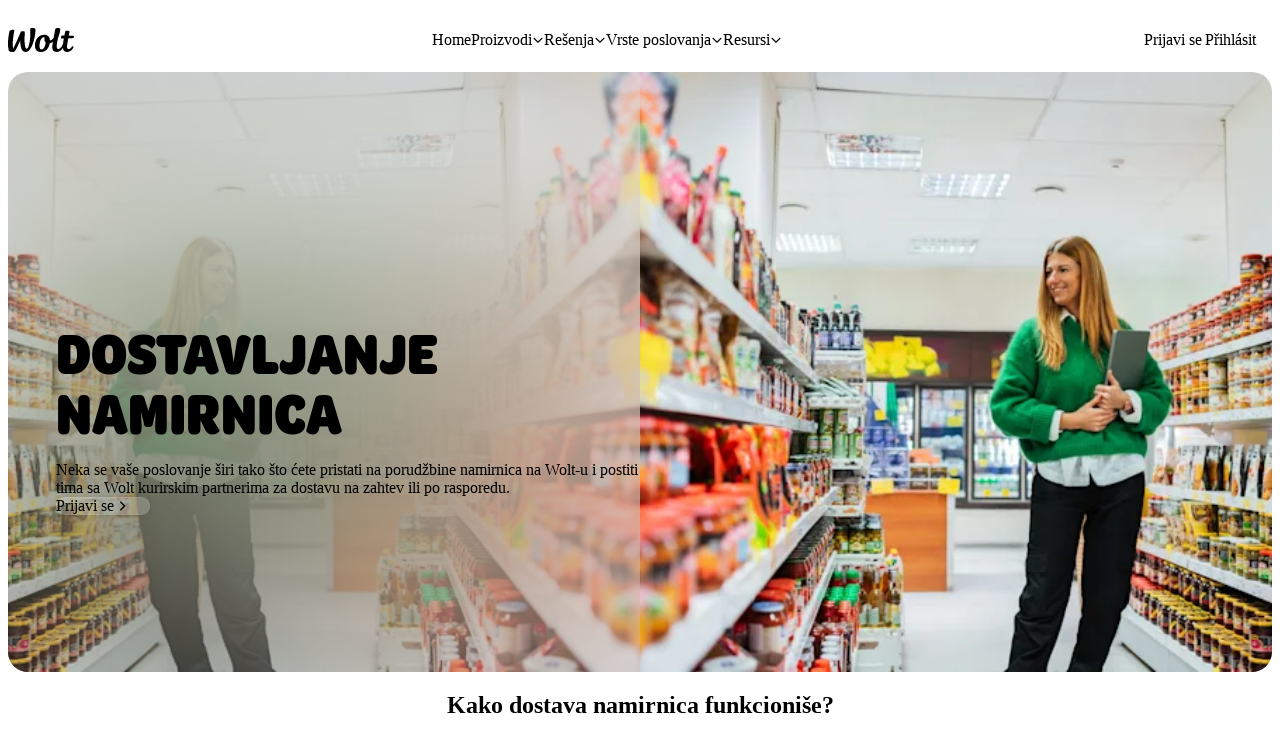

--- FILE ---
content_type: text/html; charset=utf-8
request_url: https://explore.wolt.com/sr/srb/merchant/business/grocery
body_size: 52791
content:
<!DOCTYPE html><html data-al-theme="light" lang="sr-RS" dir="ltr" data-cb-theme="light" data-theme="light"><head><meta charSet="utf-8" data-next-head=""/><meta name="viewport" content="width=device-width, initial-scale=1.0" data-next-head=""/><meta name="format-detection" content="telephone=no" data-next-head=""/><title data-next-head="">Dostava i prikupljanje za prodavnice namirnica uz Wolt - Wolt (Srbija)</title><meta name="description" content="Neka se vaše poslovanje širi tako što ćete pristati na porudžbine namirnica na Wolt-u i postiti deo tima sa Wolt kurirskim partnerima za dostavu na zahtev ili po rasporedu" data-next-head=""/><meta property="og:title" content="Dostava i prikupljanje za prodavnice namirnica uz Wolt | Wolt za trgovce - Wolt (Srbija)" data-next-head=""/><meta property="og:description" content="Neka se vaše poslovanje širi tako što ćete pristati na porudžbine namirnica na Wolt-u i postiti deo tima sa Wolt kurirskim partnerima za dostavu na zahtev ili po rasporedu" data-next-head=""/><meta property="og:image" content="https://images.ctfassets.net/23u853certza/2VvGQ1Mbhh3guA3G35OisS/73b2692d3d685af094ec286ba6d2717d/Retail_photos_30.jpg" data-next-head=""/><meta property="og:url" content="https://explore.wolt.com/sr/srb/merchant/business/grocery" data-next-head=""/><meta property="og:type" content="website" data-next-head=""/><link rel="canonical" href="https://explore.wolt.com/sr/srb/merchant/business/grocery" data-next-head=""/><link rel="alternate" hrefLang="en-AL" href="https://explore.wolt.com/en/alb/merchant/business/grocery" data-next-head=""/><link rel="alternate" hrefLang="sq-AL" href="https://explore.wolt.com/sq/alb/merchant/business/grocery" data-next-head=""/><link rel="alternate" hrefLang="en-RO" href="https://explore.wolt.com/en/rou/merchant/business/grocery" data-next-head=""/><link rel="alternate" hrefLang="ro-RO" href="https://explore.wolt.com/ro/rou/merchant/business/grocery" data-next-head=""/><link rel="alternate" hrefLang="en-BG" href="https://explore.wolt.com/en/bgr/merchant/business/grocery" data-next-head=""/><link rel="alternate" hrefLang="bg-BG" href="https://explore.wolt.com/bg/bgr/merchant/business/grocery" data-next-head=""/><link rel="alternate" hrefLang="en-XK" href="https://explore.wolt.com/en/xkx/merchant/business/grocery" data-next-head=""/><link rel="alternate" hrefLang="sq-XK-XK" href="https://explore.wolt.com/sq-xk/xkx/merchant/business/grocery" data-next-head=""/><link rel="alternate" hrefLang="en-LV" href="https://explore.wolt.com/en/lva/merchant/business/grocery" data-next-head=""/><link rel="alternate" hrefLang="lv-LV" href="https://explore.wolt.com/lv/lva/merchant/business/grocery" data-next-head=""/><link rel="alternate" hrefLang="ru-LV-LV" href="https://explore.wolt.com/ru-lv/lva/merchant/business/grocery" data-next-head=""/><link rel="alternate" hrefLang="en-KZ" href="https://explore.wolt.com/en/kaz/merchant/business/grocery" data-next-head=""/><link rel="alternate" hrefLang="kk-KZ" href="https://explore.wolt.com/kk/kaz/merchant/business/grocery" data-next-head=""/><link rel="alternate" hrefLang="ru-KZ-KZ" href="https://explore.wolt.com/ru-kz/kaz/merchant/business/grocery" data-next-head=""/><link rel="alternate" hrefLang="en-EE" href="https://explore.wolt.com/en/est/merchant/business/grocery" data-next-head=""/><link rel="alternate" hrefLang="et-EE" href="https://explore.wolt.com/et/est/merchant/business/grocery" data-next-head=""/><link rel="alternate" hrefLang="ru-EE-EE" href="https://explore.wolt.com/ru-ee/est/merchant/business/grocery" data-next-head=""/><link rel="alternate" hrefLang="en-CY" href="https://explore.wolt.com/en/cyp/merchant/business/grocery" data-next-head=""/><link rel="alternate" hrefLang="el-CY-CY" href="https://explore.wolt.com/el-cy/cyp/merchant/business/grocery" data-next-head=""/><link rel="alternate" hrefLang="de-AT" href="https://explore.wolt.com/de-at/aut/merchant/business/grocery" data-next-head=""/><link rel="alternate" hrefLang="en-AT" href="https://explore.wolt.com/en/aut/merchant/business/grocery" data-next-head=""/><link rel="alternate" hrefLang="de-DE" href="https://explore.wolt.com/de/deu/merchant/business/grocery" data-next-head=""/><link rel="alternate" hrefLang="en-DE" href="https://explore.wolt.com/en/deu/merchant/business/grocery" data-next-head=""/><link rel="alternate" hrefLang="en-PL" href="https://explore.wolt.com/en/pol/merchant/business/grocery" data-next-head=""/><link rel="alternate" hrefLang="pl-PL" href="https://explore.wolt.com/pl/pol/merchant/business/grocery" data-next-head=""/><link rel="alternate" hrefLang="en-AZ" href="https://explore.wolt.com/en/aze/merchant/business/grocery" data-next-head=""/><link rel="alternate" hrefLang="az-AZ" href="https://explore.wolt.com/az/aze/merchant/business/grocery" data-next-head=""/><link rel="alternate" hrefLang="en-CZ" href="https://explore.wolt.com/en/cze/merchant/business/grocery" data-next-head=""/><link rel="alternate" hrefLang="cs-CZ" href="https://explore.wolt.com/cs/cze/merchant/business/grocery" data-next-head=""/><link rel="alternate" hrefLang="en-DK" href="https://explore.wolt.com/en/dnk/merchant/business/grocery" data-next-head=""/><link rel="alternate" hrefLang="da-DK" href="https://explore.wolt.com/da/dnk/merchant/business/grocery" data-next-head=""/><link rel="alternate" hrefLang="en-FI" href="https://explore.wolt.com/en/fin/merchant/business/grocery" data-next-head=""/><link rel="alternate" hrefLang="fi-FI" href="https://explore.wolt.com/fi/fin/merchant/business/grocery" data-next-head=""/><link rel="alternate" hrefLang="en-GE" href="https://explore.wolt.com/en/geo/merchant/business/grocery" data-next-head=""/><link rel="alternate" hrefLang="ka-GE" href="https://explore.wolt.com/ka/geo/merchant/business/grocery" data-next-head=""/><link rel="alternate" hrefLang="en-GR" href="https://explore.wolt.com/en/grc/merchant/business/grocery" data-next-head=""/><link rel="alternate" hrefLang="el-GR" href="https://explore.wolt.com/el/grc/merchant/business/grocery" data-next-head=""/><link rel="alternate" hrefLang="en-HR" href="https://explore.wolt.com/en/hrv/merchant/business/grocery" data-next-head=""/><link rel="alternate" hrefLang="hr-HR" href="https://explore.wolt.com/hr/hrv/merchant/business/grocery" data-next-head=""/><link rel="alternate" hrefLang="en-HU" href="https://explore.wolt.com/en/hun/merchant/business/grocery" data-next-head=""/><link rel="alternate" hrefLang="hu-HU" href="https://explore.wolt.com/hu/hun/merchant/business/grocery" data-next-head=""/><link rel="alternate" hrefLang="en-IS" href="https://explore.wolt.com/en/isl/merchant/business/grocery" data-next-head=""/><link rel="alternate" hrefLang="is-IS" href="https://explore.wolt.com/is/isl/merchant/business/grocery" data-next-head=""/><link rel="alternate" hrefLang="en-IL" href="https://explore.wolt.com/en/isr/merchant/business/grocery" data-next-head=""/><link rel="alternate" hrefLang="he-IL" href="https://explore.wolt.com/he/isr/merchant/business/grocery" data-next-head=""/><link rel="alternate" hrefLang="ja-JP" href="https://explore.wolt.com/ja/jpn/merchant/business/grocery" data-next-head=""/><link rel="alternate" hrefLang="en-JP" href="https://explore.wolt.com/en/jpn/merchant/business/grocery" data-next-head=""/><link rel="alternate" hrefLang="en-LT" href="https://explore.wolt.com/en/ltu/merchant/business/grocery" data-next-head=""/><link rel="alternate" hrefLang="lt-LT" href="https://explore.wolt.com/lt/ltu/merchant/business/grocery" data-next-head=""/><link rel="alternate" hrefLang="en-LU" href="https://explore.wolt.com/en/lux/merchant/business/grocery" data-next-head=""/><link rel="alternate" hrefLang="fr-LU" href="https://explore.wolt.com/fr/lux/merchant/business/grocery" data-next-head=""/><link rel="alternate" hrefLang="en-MT" href="https://explore.wolt.com/en/mlt/merchant/business/grocery" data-next-head=""/><link rel="alternate" hrefLang="en-NO" href="https://explore.wolt.com/en/nor/merchant/business/grocery" data-next-head=""/><link rel="alternate" hrefLang="no-NO" href="https://explore.wolt.com/no/nor/merchant/business/grocery" data-next-head=""/><link rel="alternate" hrefLang="en-RS" href="https://explore.wolt.com/en/srb/merchant/business/grocery" data-next-head=""/><link rel="alternate" hrefLang="sr-RS" href="https://explore.wolt.com/sr/srb/merchant/business/grocery" data-next-head=""/><link rel="alternate" hrefLang="en-SK" href="https://explore.wolt.com/en/svk/merchant/business/grocery" data-next-head=""/><link rel="alternate" hrefLang="sk-SK" href="https://explore.wolt.com/sk/svk/merchant/business/grocery" data-next-head=""/><link rel="alternate" hrefLang="en-SI" href="https://explore.wolt.com/en/svn/merchant/business/grocery" data-next-head=""/><link rel="alternate" hrefLang="sl-SI" href="https://explore.wolt.com/sl/svn/merchant/business/grocery" data-next-head=""/><link rel="alternate" hrefLang="en-SE" href="https://explore.wolt.com/en/swe/merchant/business/grocery" data-next-head=""/><link rel="alternate" hrefLang="sv-SE" href="https://explore.wolt.com/sv/swe/merchant/business/grocery" data-next-head=""/><link rel="alternate" hrefLang="x-default" href="https://explore.wolt.com/merchant/business/grocery" data-next-head=""/><meta name="robots" content="max-image-preview:large" data-next-head=""/><meta http-equiv="Content-Security-Policy" content="default-src &#x27;self&#x27; &#x27;sha256-o0Tvd/BXomSSDYsYnvw30o/avys8sMTkKUJ2lpADgXg=&#x27; &#x27;sha256-2A49O5i3G4HAHlLciKByGF4O4wRL0XlmKTlm8rARXc0=&#x27; &#x27;sha256-pjprM2MqPRn88iW4hRURPMfprpaCJfnZBghu8j7UDHM=&#x27; &#x27;sha256-mz4YncVBadQ2icRJbO7tlHuQmZ3JUaRDl1Q4uyrellY=&#x27; &#x27;unsafe-inline&#x27; https://*.taboola.com https://pagead2.googlesyndication.com https://*.scratcher.io https://*.appsflyer.com https://polyfill.io https://*.googletagmanager.com connect.facebook.net https://www.googleadservices.com https://*.datadoghq-browser-agent.com https://api.mapbox.com snap.licdn.com *.yimg.jp *.criteo.com https://www.facebook.com https://www.youtube.com *.typeform.com *.ads-twitter.com c.seznam.cz https://*.doubleclick.net https://*.adform.net jsv3.recruitics.com https://www.redditstatic.com *.tiktok.com https://*.hotjar.com https://*.contentsquare.net https://*.contentsquare.com https://*.ninetailed.io js.hcaptcha.com https://js.zi-scripts.com https://www.dwin1.com; script-src &#x27;self&#x27; &#x27;sha256-o0Tvd/BXomSSDYsYnvw30o/avys8sMTkKUJ2lpADgXg=&#x27; &#x27;sha256-2A49O5i3G4HAHlLciKByGF4O4wRL0XlmKTlm8rARXc0=&#x27; &#x27;sha256-pjprM2MqPRn88iW4hRURPMfprpaCJfnZBghu8j7UDHM=&#x27; &#x27;sha256-mz4YncVBadQ2icRJbO7tlHuQmZ3JUaRDl1Q4uyrellY=&#x27; &#x27;unsafe-inline&#x27; blob: https://*.taboola.com https://pagead2.googlesyndication.com https://*.scratcher.io https://*.appsflyer.com https://polyfill.io https://*.googletagmanager.com connect.facebook.net https://www.googleadservices.com https://*.datadoghq-browser-agent.com https://api.mapbox.com snap.licdn.com *.yimg.jp *.criteo.com https://www.facebook.com https://www.youtube.com *.typeform.com *.ads-twitter.com c.seznam.cz https://*.doubleclick.net https://*.adform.net jsv3.recruitics.com https://www.redditstatic.com *.tiktok.com https://*.hotjar.com https://*.contentsquare.net https://*.contentsquare.com https://*.ninetailed.io js.hcaptcha.com https://js.zi-scripts.com https://www.dwin1.com; img-src &#x27;self&#x27; * data:; media-src &#x27;self&#x27; https://videos.ctfassets.net/23u853certza/; connect-src &#x27;self&#x27; *; object-src &#x27;none&#x27;; font-src &#x27;self&#x27; *.wolt.com https://*.appsflyer.com https://fonts.gstatic.com https://*.hotjar.com data:; style-src &#x27;self&#x27; *.wolt.com &#x27;unsafe-inline&#x27; https://www.googletagmanager.com https://fonts.googleapis.com https://*.hotjar.com; base-uri &#x27;none&#x27;; form-action https://www.facebook.com; worker-src &#x27;self&#x27; blob:; frame-src &#x27;self&#x27; * newassets.hcaptcha.com"/><link rel="shortcut icon" type="image/png" href="/favicon.ico"/><link rel="shortcut icon" type="image/png" sizes="16x16" href="/favicon-16x16.png"/><link rel="shortcut icon" type="image/png" sizes="32x32" href="/favicon-32x32.png"/><link rel="shortcut icon" type="image/png" sizes="96x96" href="/favicon-96x96.png"/><link rel="apple-touch-icon" sizes="57x57" href="/apple-icon-57x57.png"/><link rel="apple-touch-icon" sizes="60x60" href="/apple-icon-60x60.png"/><link rel="apple-touch-icon" sizes="72x72" href="/apple-icon-72x72.png"/><link rel="apple-touch-icon" sizes="76x76" href="/apple-icon-76x76.png"/><link rel="apple-touch-icon" sizes="114x114" href="/apple-icon-114x114.png"/><link rel="apple-touch-icon" sizes="120x120" href="/apple-icon-120x120.png"/><link rel="apple-touch-icon" sizes="144x144" href="/apple-icon-144x144.png"/><link rel="apple-touch-icon" sizes="152x152" href="/apple-icon-152x152.png"/><link rel="apple-touch-icon" sizes="180x180" href="/apple-icon-180x180.png"/><link rel="icon" type="image/png" sizes="192x192" href="/android-icon-192x192.png"/><link rel="manifest" href="/manifest.json"/><link rel="preconnect" href="https://images.ctfassets.net" crossorigin="anonymous"/><link rel="preload" href="https://webfonts.wolt.com/fonts/Omnes/OmnesCyrillic-SemiBold.woff2?v=3" as="font" crossorigin="anonymous"/><link rel="preload" href="https://webfonts.wolt.com/fonts/Omnes/OmnesCyrillic-Bold.woff2?v=3" as="font" crossorigin="anonymous"/><link rel="preload" href="https://webfonts.wolt.com/fonts/Omnes/OmnesLatin-SemiBold.woff2?v=3" as="font" crossorigin="anonymous"/><link rel="preload" href="https://webfonts.wolt.com/fonts/Omnes/OmnesLatin-Bold.woff2?v=3" as="font" crossorigin="anonymous"/><link rel="preload" href="https://webfonts.wolt.com/fonts/Omnes-Cond/OmnesCondLatin-Black.woff2" as="font" crossorigin="anonymous"/><link rel="preload" href="/_next/static/css/de7437571e671e6e.css" as="style"/><link rel="preload" href="/_next/static/css/76a081eb25e4aabc.css" as="style"/><link rel="preload" href="/_next/static/css/f8b699f563492b9c.css" as="style"/><meta name="sentry-trace" content="b7a6e2af566094125763936d1c4cc23a-08fe5ee4e88c417e"/><meta name="baggage" content="sentry-environment=production,sentry-release=ca8c99b59080a5686c3b331b44eae83407f4fe34,sentry-public_key=e0d094d822684c0c8ab79d9ab0cce72c,sentry-trace_id=b7a6e2af566094125763936d1c4cc23a"/><script type="application/ld+json" data-next-head="">{
  "@context": "https://schema.org",
  "@graph": [
    {
      "@context": "https://schema.org",
      "@type": "WebPage",
      "@id": "https://wolt.com",
      "name": "Dostava i prikupljanje za prodavnice namirnica uz Wolt",
      "description": "Neka se vaše poslovanje širi tako što ćete pristati na porudžbine namirnica na Wolt-u i postiti deo tima sa Wolt kurirskim partnerima za dostavu na zahtev ili po rasporedu",
      "url": "https://explore.wolt.com/sr/srb/merchant/business/grocery",
      "datePublished": "2025-04-03T03:51:27.004Z",
      "dateCreated": "2024-05-14T13:01:21.592Z",
      "mainEntity": {
        "@context": "https://schema.org",
        "@type": "FAQPage",
        "name": "Često postavljana pitanja",
        "mainEntity": [
          {
            "@type": "Question",
            "name": "Kako Wolt dostava namirnica funkcioniše?",
            "acceptedAnswer": {
              "@type": "Answer",
              "text": "Kupci pretražuju vašu prodavnicu i biraju proizvode za kupovinu putem Wolt App. Kada završe kupovinu, sve je na vama i vašim zaposlenima, da spakujete proizvode iz porudžbine. Kada je spremna, Wolt kurirski partner dostavlja porudžbinu kupcu. Takođe ćemo vam dostaviti alatke da vam pomognu kako biste imali proces biranja bez problema."
            }
          },
          {
            "@type": "Question",
            "name": "Mogu li da budem partner sa Wolt-om dok i dalje koristim svoj trenutni tim za dostavu?",
            "acceptedAnswer": {
              "@type": "Answer",
              "text": "Da! Partnerstvo sa Wolt-om nije sve ili ništa iskustvo. Ustvari, neke prodavnice vide partnerstvo sa Wolt-om kao način da prošire svoje usluge dostavljanja namirnica - i pospeše dodir sa lokalcima i vidljivost."
            }
          },
          {
            "@type": "Question",
            "name": "Kako se Wolt sinhroniše sa mojom trenutnom robom?",
            "acceptedAnswer": {
              "@type": "Answer",
              "text": "Proizvođači namirnica šalju Wolt-u datoteku sa inventarom, ili izvoze sa svojih POS sistema, da bi ažurirali proizvode na Wolt-u. Pored toga, nudimo nove integracije i prilagođee API integracije."
            }
          },
          {
            "@type": "Question",
            "name": "Da li će Wolt raditi sa mojom specifičnom prodavnicom?",
            "acceptedAnswer": {
              "@type": "Answer",
              "text": "Wolt radi sa prodavnicama namirnica kao i sa prodavnicama sireva, začina, čajeva, slatkiša, maslinovog ulja, prodavnica zdrave hrane, prodavnice koje proizvode i još mnogo više."
            }
          },
          {
            "@type": "Question",
            "name": "Šta ako kupac poruči proizvod koji nije na stanju?",
            "acceptedAnswer": {
              "@type": "Answer",
              "text": "Ako proizvod nije na stanju, berač će primetiti u toku procesa branja. Kupci mogu da izaberu da li žele zamenu ili refundaciju za proizvod koji nedostaje. Ako je moguće, savetujemo vam da zamenite proizvod koji nedostaje sa alternativnim proizvodom. U izuzetnom slučaju da svi proizvodi koji su poručeni nisu na stanju, možete da odbijete porudžbinu uz pomoć Korisničke podrške."
            }
          },
          {
            "@type": "Question",
            "name": "Šta je Wolt plaćanje namirnica?",
            "acceptedAnswer": {
              "@type": "Answer",
              "text": "Na Wolt App, cene namirnica podešene su od strane trgovca kako bi bile iste kao u prodavnici. Što se tiče samih preduzeća, postoji raznolikost Wolt proizvoda od kojih se bira, omogućavajući da svako poslovanje dizajnira partnerstvo koje najbolje funkcioniše za njihove jedinstvene potrebe. Ne postoji aktivacija za upisivanje; da bi bili na aplikaciji, trgovci plaćaju proviziju koja pokriva troškove vozača za dostavu i troškove korisničke usluge kao i naknadu za tablet ako izaberu da ga koriste."
            }
          }
        ]
      }
    }
  ]
}</script><link rel="preload" as="image" imageSrcSet="https://images.ctfassets.net/23u853certza/18rvOPijB9HUDfhZOivuFG/64437136062503c687a2504f8452aed5/Grocery_store__02.jpg?w=384&amp;q=75&amp;fm=webp 384w, https://images.ctfassets.net/23u853certza/18rvOPijB9HUDfhZOivuFG/64437136062503c687a2504f8452aed5/Grocery_store__02.jpg?w=640&amp;q=75&amp;fm=webp 640w, https://images.ctfassets.net/23u853certza/18rvOPijB9HUDfhZOivuFG/64437136062503c687a2504f8452aed5/Grocery_store__02.jpg?w=750&amp;q=75&amp;fm=webp 750w, https://images.ctfassets.net/23u853certza/18rvOPijB9HUDfhZOivuFG/64437136062503c687a2504f8452aed5/Grocery_store__02.jpg?w=828&amp;q=75&amp;fm=webp 828w, https://images.ctfassets.net/23u853certza/18rvOPijB9HUDfhZOivuFG/64437136062503c687a2504f8452aed5/Grocery_store__02.jpg?w=1080&amp;q=75&amp;fm=webp 1080w, https://images.ctfassets.net/23u853certza/18rvOPijB9HUDfhZOivuFG/64437136062503c687a2504f8452aed5/Grocery_store__02.jpg?w=1200&amp;q=75&amp;fm=webp 1200w, https://images.ctfassets.net/23u853certza/18rvOPijB9HUDfhZOivuFG/64437136062503c687a2504f8452aed5/Grocery_store__02.jpg?w=1920&amp;q=75&amp;fm=webp 1920w, https://images.ctfassets.net/23u853certza/18rvOPijB9HUDfhZOivuFG/64437136062503c687a2504f8452aed5/Grocery_store__02.jpg?w=2048&amp;q=75&amp;fm=webp 2048w, https://images.ctfassets.net/23u853certza/18rvOPijB9HUDfhZOivuFG/64437136062503c687a2504f8452aed5/Grocery_store__02.jpg?w=3840&amp;q=75&amp;fm=webp 3840w" imageSizes="
              (min-width: 840) 100vw,
              50vw
            " data-next-head=""/><style>@layer reset, alchemy.reset, cb, alchemy, wpt-ui;</style><link href="https://webfonts.wolt.com/index.css" rel="stylesheet"/><link href="https://webfonts.wolt.com/omnes-cond.css" rel="stylesheet"/><script>(()=>{let a=["light","dark","lightHighContrast"],b=a=>document.cookie.split("; ").find(b=>b.startsWith(`${a}=`))?.split("=")[1],c=(()=>{let c=b("app-theme-setting"),d=b("cwc-theme-mode"),e=c??d;return e&&a.some(a=>a===e)?e:void 0})()??(window.matchMedia("(prefers-contrast: more)").matches?"lightHighContrast":window.matchMedia("(prefers-color-scheme: dark)").matches?"dark":"light");document.documentElement.setAttribute("data-theme",c),document.documentElement.setAttribute("data-cb-theme",c),document.documentElement.setAttribute("data-al-theme",c)})()</script><link rel="stylesheet" href="/_next/static/css/de7437571e671e6e.css" data-n-g=""/><link rel="stylesheet" href="/_next/static/css/76a081eb25e4aabc.css" data-n-p=""/><link rel="stylesheet" href="/_next/static/css/f8b699f563492b9c.css" data-n-p=""/><noscript data-n-css=""></noscript><script defer="" noModule="" src="/_next/static/chunks/polyfills-42372ed130431b0a.js"></script><script src="/_next/static/chunks/webpack-4b4cbd24fafbd485.js" defer=""></script><script src="/_next/static/chunks/framework-edcc484256c7e435.js" defer=""></script><script src="/_next/static/chunks/main-22e5c8a800518176.js" defer=""></script><script src="/_next/static/chunks/pages/_app-99ab362b183b593e.js" defer=""></script><script src="/_next/static/chunks/c1066cb6-5b643be50fb60ce5.js" defer=""></script><script src="/_next/static/chunks/2629-841848c7664fc3c4.js" defer=""></script><script src="/_next/static/chunks/8323-a914f4715c4e9b09.js" defer=""></script><script src="/_next/static/chunks/9573-936ab16915d8b041.js" defer=""></script><script src="/_next/static/chunks/4392-1c1cafb82c3fafaa.js" defer=""></script><script src="/_next/static/chunks/2736-61e895ca15f74cb0.js" defer=""></script><script src="/_next/static/chunks/7013-a3e494890c18a5f4.js" defer=""></script><script src="/_next/static/chunks/918-50e166a02e336395.js" defer=""></script><script src="/_next/static/chunks/5850-bd381960b9b2111f.js" defer=""></script><script src="/_next/static/chunks/4308-62192395fe90ca7c.js" defer=""></script><script src="/_next/static/chunks/49-260a10748bfa528d.js" defer=""></script><script src="/_next/static/chunks/5991-508a1296de076616.js" defer=""></script><script src="/_next/static/chunks/6536-3d1cb750c743a443.js" defer=""></script><script src="/_next/static/chunks/4527-be105b88e375d687.js" defer=""></script><script src="/_next/static/chunks/3741-6d62a05e048ff999.js" defer=""></script><script src="/_next/static/chunks/2192-282ed525834b5c0a.js" defer=""></script><script src="/_next/static/chunks/3686-7f6431ebd299a324.js" defer=""></script><script src="/_next/static/chunks/7148-6f8abc3c8b0c35b6.js" defer=""></script><script src="/_next/static/chunks/9310-40ff9e891e9691ea.js" defer=""></script><script src="/_next/static/chunks/pages/__internal__/%5Blocale%5D/%5Bcountry%5D/%5B%5B...slug%5D%5D-ea9a9ad230d49352.js" defer=""></script><script src="/_next/static/FBA5GeezF1WKRhEDbIB0R/_buildManifest.js" defer=""></script><script src="/_next/static/FBA5GeezF1WKRhEDbIB0R/_ssgManifest.js" defer=""></script><style data-styled="" data-styled-version="6.3.8">@layer reset{html,body,div,span,applet,object,iframe,h1,h2,h3,h4,h5,h6,p,blockquote,pre,a,abbr,acronym,address,big,cite,code,del,dfn,em,img,ins,kbd,q,s,samp,small,strike,strong,tt,var,b,u,i,center,dl,dt,dd,ol,ul,li,fieldset,form,label,legend,table,caption,tbody,tfoot,thead,tr,th,td,article,aside,canvas,details,embed,figure,figcaption,footer,header,hgroup,menu,nav,output,ruby,section,summary,time,mark,audio,video{margin:0;padding:0;border:0;font:inherit;vertical-align:baseline;}article,aside,details,figcaption,figure,footer,header,hgroup,menu,nav,section{display:block;}body{line-height:1;}blockquote,q{quotes:none;}blockquote::before,blockquote::after,q::before,q::after{content:'';content:none;}table{border-collapse:collapse;border-spacing:0;}a{text-decoration:none;}}/*!sc*/
html{height:100%;scroll-padding-top:5rem;--scrollbar-width:0px;}/*!sc*/
body{min-width:320px;min-height:fit-content;color:var(--cb-color-text);background-color:var(--cb-color-bg);padding-inline-end:var(--scrollbar-width);}/*!sc*/
body.noscroll{overflow:hidden;}/*!sc*/
:root{--side-padding:48px;--content-width:calc(1600px + var(--side-padding) * 2);--slice-margin-block:7.5rem;--slice-fullscreen-margin-block:0;}/*!sc*/
@media screen and (max-width: 840px){:root{--side-padding:16px;--slice-margin-block:5rem;}}/*!sc*/
@media screen and (max-width: 480px){:root{--slice-margin-block:3.75rem;}}/*!sc*/
@layer reset{h1,h2,h3,h4,h5,h6{text-wrap:balance;}button{border:none;background:none;padding:0;}i{font-style:italic;}*,*::before,*::after{box-sizing:border-box;outline:none;}.js-focus-visible .focus-visible,*:focus-visible{outline:2px solid var(--cb-color-outline-focused);}}/*!sc*/
#__next{display:flex;flex-direction:column;min-height:100vh;position:relative;z-index:0;}/*!sc*/
data-styled.g1[id="sc-global-HhSAp1"]{content:"sc-global-HhSAp1,"}/*!sc*/
.etTzme{position:relative;z-index:1;display:flex;flex-direction:column;flex:1;}/*!sc*/
data-styled.g16[id="sc-a28450c3-0"]{content:"etTzme,"}/*!sc*/
.fvZMti{position:relative;display:flex;flex-direction:column;flex:1;background-color:var(--cb-color-bg);border-radius:0 0 1.5rem 1.5rem;padding-bottom:1.5rem;}/*!sc*/
data-styled.g17[id="sc-a28450c3-1"]{content:"fvZMti,"}/*!sc*/
.gDUJVX{flex:1;}/*!sc*/
.gDUJVX>*:first-child{margin-top:0;}/*!sc*/
data-styled.g18[id="sc-a28450c3-2"]{content:"gDUJVX,"}/*!sc*/
.hqZcbo{position:relative;bottom:0;width:calc(100% - var(--scrollbar-width));}/*!sc*/
.hqZcbo::before{content:'';position:absolute;top:-1.5rem;width:calc(100% - var(--scrollbar-width));height:1.5rem;background:rgba(20,20,20,1);}/*!sc*/
data-styled.g19[id="sc-a28450c3-3"]{content:"hqZcbo,"}/*!sc*/
.eCsXWB{width:100%;z-index:1;position:sticky;left:0;top:0;}/*!sc*/
data-styled.g20[id="sc-a28450c3-4"]{content:"eCsXWB,"}/*!sc*/
.dgiXjr{max-height:100vh;background:transparent;}/*!sc*/
data-styled.g22[id="sc-a28450c3-6"]{content:"dgiXjr,"}/*!sc*/
.BeTY{flex:1;display:flex;flex-direction:column;}/*!sc*/
data-styled.g23[id="sc-a28450c3-7"]{content:"BeTY,"}/*!sc*/
.gjbgTc{list-style:none;margin:0;padding:0;}/*!sc*/
data-styled.g52[id="sc-fa303410-0"]{content:"gjbgTc,"}/*!sc*/
.dDEMMP >label,.dDEMMP button{font:var(--cb-font-body-label);}/*!sc*/
@media screen and (max-width: 840px){.dDEMMP >label,.dDEMMP button{color:var(--cb-color-fixed-white);width:100%;text-align:start;}}/*!sc*/
data-styled.g54[id="sc-fa303410-2"]{content:"dDEMMP,"}/*!sc*/
.gufqTm{margin-top:var(--slice-margin-block);width:100%;}/*!sc*/
data-styled.g110[id="sc-98d256b7-0"]{content:"gufqTm,"}/*!sc*/
.kBmeBq{margin:var(--slice-margin-block) 0;padding:0 var(--side-padding);}/*!sc*/
.kBmeBq:first-of-type{margin-top:0;}/*!sc*/
data-styled.g112[id="sc-98d256b7-2"]{content:"kBmeBq,"}/*!sc*/
.czgQyT{position:absolute;width:100%;height:100%;inset:0;transition:transform 200ms ease-out;}/*!sc*/
@media (prefers-reduced-motion:reduce){.czgQyT{transition:transform 0.01ms;}}/*!sc*/
.czgQyT>*{height:100%;}/*!sc*/
.czgQyT .LargeCard__ImageContainer__Image{object-fit:cover;object-position:50% 50%;pointer-events:none;}/*!sc*/
data-styled.g188[id="sc-ad59b636-0"]{content:"czgQyT,"}/*!sc*/
.cuUvZC{position:absolute;width:100%;height:100%;top:0;inset-inline-end:0;overflow:hidden;display:flex;justify-content:center;align-items:center;}/*!sc*/
data-styled.g189[id="sc-ad59b636-1"]{content:"cuUvZC,"}/*!sc*/
.hZwgRm{width:100%;padding-bottom:100%;position:relative;align-self:flex-start;margin-bottom:0;}/*!sc*/
@media screen and (min-width: 841px){.hZwgRm{padding-bottom:35%;margin-bottom:0;}}/*!sc*/
data-styled.g191[id="sc-ad242951-0"]{content:"hZwgRm,"}/*!sc*/
.hUpFPR{position:absolute;width:100%;height:100%;top:0;display:flex;justify-content:flex-start;overflow:hidden;border-radius:1rem;inset-inline-end:0;transform:translateZ(0);}/*!sc*/
.fHagaG{position:absolute;width:100%;height:100%;top:0;display:flex;justify-content:flex-start;overflow:hidden;border-radius:1rem;inset-inline-start:0;transform:translateZ(0);}/*!sc*/
data-styled.g192[id="sc-ad242951-1"]{content:"hUpFPR,fHagaG,"}/*!sc*/
.cmsTx{max-width:81.25rem;margin:0 auto;}/*!sc*/
data-styled.g194[id="sc-b5de2dfa-0"]{content:"cmsTx,"}/*!sc*/
.KamjL{display:flex;flex-direction:column-reverse;gap:3rem;}/*!sc*/
@media screen and (min-width: 841px){.KamjL{flex-direction:row;}.KamjL >*{flex-grow:1;flex-basis:0;}}/*!sc*/
.hfkdnG{display:flex;flex-direction:column-reverse;gap:3rem;}/*!sc*/
@media screen and (min-width: 841px){.hfkdnG{flex-direction:row-reverse;}.hfkdnG >*{flex-grow:1;flex-basis:0;}}/*!sc*/
data-styled.g195[id="sc-b5de2dfa-1"]{content:"KamjL,hfkdnG,"}/*!sc*/
.caeuQZ{align-self:center;width:100%;}/*!sc*/
@media screen and (min-width: 841px){.caeuQZ{margin:initial;max-width:initial;}}/*!sc*/
data-styled.g196[id="sc-b5de2dfa-2"]{content:"caeuQZ,"}/*!sc*/
.fVwnUI{padding-top:0;padding-bottom:0;}/*!sc*/
@media screen and (min-width: 841px){.fVwnUI{padding-top:1rem;padding-bottom:1rem;padding-inline:1.5rem 0rem;}}/*!sc*/
@media screen and (min-width: 1201px){.fVwnUI{padding-inline:2.5rem 0rem;}}/*!sc*/
.eKlmAc{padding-top:0;padding-bottom:0;}/*!sc*/
@media screen and (min-width: 841px){.eKlmAc{padding-top:1rem;padding-bottom:1rem;padding-inline:1.5rem 0rem;}}/*!sc*/
@media screen and (min-width: 1201px){.eKlmAc{padding-inline:0rem 2.5rem;}}/*!sc*/
data-styled.g197[id="sc-b5de2dfa-3"]{content:"fVwnUI,eKlmAc,"}/*!sc*/
.xgmCx{color:var(--cb-color-text);margin-bottom:0.5rem;overflow-wrap:break-word;}/*!sc*/
[data-theme-domain="merchant"] .xgmCx{font-weight:var(--cb-font-weight-medium);}/*!sc*/
@media screen and (min-width: 841px){.xgmCx{margin-bottom:0.75rem;margin-top:0;}}/*!sc*/
data-styled.g199[id="sc-b5de2dfa-5"]{content:"xgmCx,"}/*!sc*/
.cvYkCB{white-space:pre-wrap;color:var(--cb-color-text-subdued);}/*!sc*/
.cvYkCB >h3{margin-top:0;}/*!sc*/
[data-theme-domain="merchant"] .cvYkCB >h3{font-weight:var(--cb-font-weight-medium);}/*!sc*/
data-styled.g200[id="sc-b5de2dfa-6"]{content:"cvYkCB,"}/*!sc*/
.jxeKVl{border:1px solid var(--cb-color-border);border-radius:1rem;display:flex;flex-direction:column;overflow:hidden;}/*!sc*/
data-styled.g204[id="sc-c4fb22de-0"]{content:"jxeKVl,"}/*!sc*/
.hqnxSo{color:var(--cb-color-text);cursor:pointer;display:flex;justify-content:space-between;align-items:center;padding:2rem;text-align:start;}/*!sc*/
data-styled.g205[id="sc-c4fb22de-1"]{content:"hqnxSo,"}/*!sc*/
[data-theme-domain="merchant"] .duKZTT{font-weight:var(--cb-font-weight-medium);}/*!sc*/
data-styled.g206[id="sc-c4fb22de-2"]{content:"duKZTT,"}/*!sc*/
.ksPsTI{padding:0 2rem;white-space:pre-wrap;color:var(--cb-color-text-subdued);}/*!sc*/
.ksPsTI>*:last-child{margin-bottom:2rem;}/*!sc*/
data-styled.g207[id="sc-c4fb22de-3"]{content:"ksPsTI,"}/*!sc*/
.duRsGp{transform:rotate(0deg);transition:transform 150ms ease-out;}/*!sc*/
@media (prefers-reduced-motion:reduce){.duRsGp{transition:transform 0.01ms;}}/*!sc*/
data-styled.g208[id="sc-c4fb22de-4"]{content:"duRsGp,"}/*!sc*/
.eHahUv{align-items:center;display:flex;flex-direction:column;margin:var(--slice-margin-block) auto;max-width:var(--content-width);padding-inline:var(--side-padding) var(--side-padding);}/*!sc*/
data-styled.g209[id="sc-4b650722-0"]{content:"eHahUv,"}/*!sc*/
.bZURxl{text-align:center;overflow-wrap:break-word;}/*!sc*/
[data-theme-domain="merchant"] .bZURxl{font-weight:var(--cb-font-weight-semibold);}/*!sc*/
data-styled.g210[id="sc-4b650722-1"]{content:"bZURxl,"}/*!sc*/
.euaxUm{display:flex;flex-direction:column;gap:1rem 0;max-width:50rem;padding-top:2.125rem;width:100%;}/*!sc*/
data-styled.g211[id="sc-4b650722-2"]{content:"euaxUm,"}/*!sc*/
</style></head><body><noscript><iframe src="https://www.googletagmanager.com/ns.html?id=GTM-5QPNRCB"
            height="0" width="0" style="display:none;visibility:hidden"></iframe></noscript><link rel="preload" as="image" imageSrcSet="https://images.ctfassets.net/23u853certza/18rvOPijB9HUDfhZOivuFG/64437136062503c687a2504f8452aed5/Grocery_store__02.jpg?w=384&amp;q=75&amp;fm=webp 384w, https://images.ctfassets.net/23u853certza/18rvOPijB9HUDfhZOivuFG/64437136062503c687a2504f8452aed5/Grocery_store__02.jpg?w=640&amp;q=75&amp;fm=webp 640w, https://images.ctfassets.net/23u853certza/18rvOPijB9HUDfhZOivuFG/64437136062503c687a2504f8452aed5/Grocery_store__02.jpg?w=750&amp;q=75&amp;fm=webp 750w, https://images.ctfassets.net/23u853certza/18rvOPijB9HUDfhZOivuFG/64437136062503c687a2504f8452aed5/Grocery_store__02.jpg?w=828&amp;q=75&amp;fm=webp 828w, https://images.ctfassets.net/23u853certza/18rvOPijB9HUDfhZOivuFG/64437136062503c687a2504f8452aed5/Grocery_store__02.jpg?w=1080&amp;q=75&amp;fm=webp 1080w, https://images.ctfassets.net/23u853certza/18rvOPijB9HUDfhZOivuFG/64437136062503c687a2504f8452aed5/Grocery_store__02.jpg?w=1200&amp;q=75&amp;fm=webp 1200w, https://images.ctfassets.net/23u853certza/18rvOPijB9HUDfhZOivuFG/64437136062503c687a2504f8452aed5/Grocery_store__02.jpg?w=1920&amp;q=75&amp;fm=webp 1920w, https://images.ctfassets.net/23u853certza/18rvOPijB9HUDfhZOivuFG/64437136062503c687a2504f8452aed5/Grocery_store__02.jpg?w=2048&amp;q=75&amp;fm=webp 2048w, https://images.ctfassets.net/23u853certza/18rvOPijB9HUDfhZOivuFG/64437136062503c687a2504f8452aed5/Grocery_store__02.jpg?w=3840&amp;q=75&amp;fm=webp 3840w" imageSizes="
              (min-width: 840) 100vw,
              50vw
            "/><div id="__next"><div id="appsFlyerBanner" aria-hidden="true"></div><div class="sc-a28450c3-7 BeTY wpt-ui-WPTRoot_Root_r1q27f52" style="--r1q27f52-0:var(--content-width);--r1q27f52-1:var(--side-padding);--r1q27f52-2:7.5rem;--r1q27f52-3:2.5rem"><div class="sc-a28450c3-0 etTzme"><div class="sc-a28450c3-1 fvZMti"><div class="sc-a28450c3-4 eCsXWB"><header data-test-id="Header.Root" class="wpt-ui-HeaderContainer_Root_rm07337"><nav class="wpt-ui-HeaderContainer_HeaderRow_hgwe8qx"><div class="wpt-ui-Logo_LogoContainer_l4zadld"><div aria-label="Discover Wolt" class="wpt-ui-Logo_StyledLogoContainer_swj9td5"><a href="https://wolt.com/discovery" rel="noreferrer" target="_blank" class="wpt-ui-Logo_Link_l1vpoz0p"><svg viewBox="0 0 720 262" aria-hidden="true" class="wpt-ui-Logo_StyledLogo_s1u5d7ag"><path d="M411.996 159.402c-12.655-9.343-18.116-26.236-13.633-52.765.14-.84.502-2.324.98-4.138-2.635-1.049-5.617-1.498-8.976-1.498-29.86 0-46.485 50.303-46.485 97.062 0 24.374 9.528 36.655 23.763 36.655 19.738 0 37.879-34.26 44.351-75.316m246.149-47.158s-14.268 68.612-14.268 93.99c0 17.638 8.218 23.682 18.37 23.682 12.837 0 24.623-8.102 35.6-28.21 2.52-4.615 11.736-1.727 16.57 3.835 2.106 2.426-.318 7.317-3.638 12.913C694.144 246.502 670.643 262 646.225 262c-26.6 0-42.953-12.398-47.05-43.758C583.917 242.244 559.498 262 531.516 262c-34.02 0-48.5-18.827-48.5-52.607 0-22.281 7.505-60.23 7.505-60.23-9.966 8.981-21.522 15.475-34.824 18.172C442.624 228.594 407.632 262 360.613 262c-39.819 0-67.176-20.926-67.176-71.113 0-61.952 39.45-117.15 101.346-117.15 35.243 0 60.825 18.91 63.078 62.92 14.492-2.446 27.884-12.369 39.545-26.498 5.248-33.237 12.748-71.145 17.325-92.536.953-4.45 2.579-12.797 10.504-15.267 8.87-2.768 21.537-3.256 34.857-.608 7.384 1.467 9.261 8.367 9.261 14.533 0 16.397-7.769 52.57-21.278 85.1-9.574 36.262-16.142 72.442-16.142 101.05 0 20.673 6.84 27.485 18.309 27.485 18.72 0 40.466-26.001 50.939-61.226 1.626-16.944 5.916-44.198 8.068-54.357-11.597.557-19.01.894-19.01.894-6.034.221-11.883-2.323-11.586-7.71.394-7.096 1.37-13.925 2.565-18.734 1.196-4.809 3.938-7.793 9.768-7.896 6.255-.11 15.25-.037 24.516.185 3.122-17.875 5.746-31.825 8.266-43.421 1.007-4.641 5.35-7.313 9.82-7.815 5.35-.6 21.291-.487 28.23 1.196 6.986 1.698 9.913 7.185 8.702 12.735-2.472 11.303-7.526 39.04-7.526 39.04a6147.07 6147.07 0 0 1 46.66 2.252c7.475.335 11.327 4.544 10.131 11.125-2.016 11.055-10.246 14.608-21.875 14.875-13.262.304-27.21.731-39.765 1.185M299.32 23.772c0 77.229-41.424 237.729-105.603 237.729-48.42 0-58.144-54.148-60.644-123.13-24.267 52.943-37.112 80.43-53.148 107.952C72.35 259.32 63.246 262 53.302 262c-8.757 0-31.342-2.926-36.603-6.19-5.261-3.262-8.153-6.21-10.73-18.68-11.925-57.698-4.212-132.317 7.642-191.802 2.071-10.393 4.737-15.415 11.917-20.121 7.659-5.019 24.632-5.373 35.686-5.566 5.868-.103 9.279 4.121 7.803 11.274-10.677 51.94-23.21 123.105-13.445 196.466 0 0 36.936-73.192 75.224-164.314 7.685-18.291 9.405-24.297 16.715-25.917 9.568-2.12 16.467-2.13 26.102-.959 6.357.774 9.553 2.432 9.309 11.24-.667 23.745-2.257 50.615-2.257 78.511 0 47.204 5.064 100.27 23.246 100.27 24.419 0 45.87-113.537 38.294-211.097-.524-6.738 1.912-13.583 9.113-14.33C254.925.412 262.227 0 270.457 0c18.748 0 28.864 3.343 28.864 23.772"></path></svg></a></div></div><div class="wpt-ui-Header_MainLinks_moafc8e"><div class="wpt-ui-HeaderLink_HeaderLinkContainer_h1a8lgwe"><a role="menuitem" rel="noreferrer" href="/sr/srb/merchant" class="al-TextButton-rt-bb1 wpt-ui-ThemedTextButtonLink_styledLink_s1kwxrjv wpt-ui-common_linkCss_l1kvllwf wpt-ui-HeaderLink_StyledTextButtonLink_s1arfjd4" data-size="small" data-variant="neutral" data-wrap=""><span>Home</span></a></div><div class="wpt-ui-LinkDropdownContainer_Root_r1auzmre" style="--r1auzmre-0:2"><button type="button" aria-haspopup="true" aria-expanded="false" class="al-TextButton-rt-bb1 wpt-ui-LinkDropdownButton_styledButton_s1k9wvq6" data-no-select="" data-size="small" data-variant="neutral"><svg viewBox="0 0 16 16" width="12" height="12" fill="currentColor" role="presentation" class="wpt-ui-LinkDropdownButton_customIcon_ctqttu6" data-open="false" style="order:1"><path d="M13.78 5.22a.75.75 0 0 1 0 1.06l-5.25 5.25a.75.75 0 0 1-1.06 0l-5.25-5.25a.75.75 0 0 1 1.06-1.06l4.72 4.72 4.72-4.72a.75.75 0 0 1 1.06 0"></path></svg><span><span class="wpt-ui-LinkDropdownButton_LabelContainer_l4fquui"> <!-- -->Proizvodi</span></span></button></div><div class="wpt-ui-LinkDropdownContainer_Root_r1auzmre" style="--r1auzmre-0:2"><button type="button" aria-haspopup="true" aria-expanded="false" class="al-TextButton-rt-bb1 wpt-ui-LinkDropdownButton_styledButton_s1k9wvq6" data-no-select="" data-size="small" data-variant="neutral"><svg viewBox="0 0 16 16" width="12" height="12" fill="currentColor" role="presentation" class="wpt-ui-LinkDropdownButton_customIcon_ctqttu6" data-open="false" style="order:1"><path d="M13.78 5.22a.75.75 0 0 1 0 1.06l-5.25 5.25a.75.75 0 0 1-1.06 0l-5.25-5.25a.75.75 0 0 1 1.06-1.06l4.72 4.72 4.72-4.72a.75.75 0 0 1 1.06 0"></path></svg><span><span class="wpt-ui-LinkDropdownButton_LabelContainer_l4fquui"> <!-- -->Rešenja</span></span></button></div><div class="wpt-ui-LinkDropdownContainer_Root_r1auzmre" style="--r1auzmre-0:3"><button type="button" aria-haspopup="true" aria-expanded="false" class="al-TextButton-rt-bb1 wpt-ui-LinkDropdownButton_styledButton_s1k9wvq6" data-no-select="" data-size="small" data-variant="neutral"><svg viewBox="0 0 16 16" width="12" height="12" fill="currentColor" role="presentation" class="wpt-ui-LinkDropdownButton_customIcon_ctqttu6" data-open="false" style="order:1"><path d="M13.78 5.22a.75.75 0 0 1 0 1.06l-5.25 5.25a.75.75 0 0 1-1.06 0l-5.25-5.25a.75.75 0 0 1 1.06-1.06l4.72 4.72 4.72-4.72a.75.75 0 0 1 1.06 0"></path></svg><span><span class="wpt-ui-LinkDropdownButton_LabelContainer_l4fquui"> <!-- -->Vrste poslovanja</span></span></button></div><div class="wpt-ui-LinkDropdownContainer_Root_r1auzmre" style="--r1auzmre-0:1"><button type="button" aria-haspopup="true" aria-expanded="false" class="al-TextButton-rt-bb1 wpt-ui-LinkDropdownButton_styledButton_s1k9wvq6" data-no-select="" data-size="small" data-variant="neutral"><svg viewBox="0 0 16 16" width="12" height="12" fill="currentColor" role="presentation" class="wpt-ui-LinkDropdownButton_customIcon_ctqttu6" data-open="false" style="order:1"><path d="M13.78 5.22a.75.75 0 0 1 0 1.06l-5.25 5.25a.75.75 0 0 1-1.06 0l-5.25-5.25a.75.75 0 0 1 1.06-1.06l4.72 4.72 4.72-4.72a.75.75 0 0 1 1.06 0"></path></svg><span><span class="wpt-ui-LinkDropdownButton_LabelContainer_l4fquui"> <!-- -->Resursi</span></span></button></div></div><div class="wpt-ui-Header_EndElement_efrbh1q"><a href="https://merchant.wolt.com/partner-with-wolt?country=SRB" class="al-Button-rt-bb1 wpt-ui-ThemedButtonLink_styledLink_s3xjkgn" data-size="small" data-variant="primary"><span class="al-Button-bg-bb1"></span><span class="al-Button-cntnt-bb1"><span class="al-Button-lbl-bb1">Prijavi se</span></span></a><a href="https://merchant.wolt.com/login?next=/" class="al-TextButton-rt-bb1 wpt-ui-ThemedTextButtonLink_styledLink_s1kwxrjv" data-size="small" data-variant="neutral" data-wrap="">Přihlásit</a></div><div class="wpt-ui-Header_HamburgerMenuContainer_h1tbgngq"><div class="wpt-ui-HamburgerMenu_Root_r13bym9x"><div class="cb_typographyClassNameNew_captionLabel_1ac wpt-ui-HamburgerMenu_LeadingElementContainer_l1m619ee" tabindex="0" aria-current="page" role="presentation"><a href="https://merchant.wolt.com/partner-with-wolt?country=SRB" class="al-Button-rt-bb1 wpt-ui-ThemedButtonLink_styledLink_s3xjkgn" data-size="small" data-variant="primary"><span class="al-Button-bg-bb1"></span><span class="al-Button-cntnt-bb1"><span class="al-Button-lbl-bb1">Prijavi se</span></span></a><div class="wpt-ui-HamburgerMenu_SecondaryCtaContainer_srmutyh"><a href="https://merchant.wolt.com/login?next=/" class="al-TextButton-rt-bb1 wpt-ui-ThemedTextButtonLink_styledLink_s1kwxrjv" data-size="small" data-variant="neutral" data-wrap="">Přihlásit</a></div></div><button aria-expanded="false" aria-haspopup="menu" aria-label="Otvori navigacioni meni " data-test-id="Header.HamburgerMenu.Button" class="wpt-ui-HamburgerMenu_HamburgerButton_ht8ow68" style="--ht8ow68-0:flex;--ht8ow68-1:flex"><svg viewBox="0 0 24 24" class="wpt-ui-HamburgerMenu_StyledHamburger_s1x1gkvc"><path fill-rule="evenodd" clip-rule="evenodd" d="M0.5 3.5C0.5 2.94772 0.947715 2.5 1.5 2.5H22.5C23.0523 2.5 23.5 2.94772 23.5 3.5V4.5C23.5 5.05228 23.0523 5.5 22.5 5.5H1.5C0.947715 5.5 0.5 5.05228 0.5 4.5V3.5ZM0.5 11.5C0.5 10.9477 0.947715 10.5 1.5 10.5H22.5C23.0523 10.5 23.5 10.9477 23.5 11.5V12.5C23.5 13.0523 23.0523 13.5 22.5 13.5H1.5C0.947715 13.5 0.5 13.0523 0.5 12.5V11.5ZM1.5 18.5C0.947715 18.5 0.5 18.9477 0.5 19.5V20.5C0.5 21.0523 0.947715 21.5 1.5 21.5H22.5C23.0523 21.5 23.5 21.0523 23.5 20.5V19.5C23.5 18.9477 23.0523 18.5 22.5 18.5H1.5Z"></path></svg></button><nav class="cb-elevated cb_elevation_elevationMedium_1ac wpt-ui-HamburgerMenu_PopoverMenu_pfjke5q" data-test-id="Header.HamburgerMenu.Popup" role="menu" style="opacity:0;visibility:hidden;transform:translateY(0.5rem)"><div class="wpt-ui-HamburgerMenu_PopoverHeaderLinks_pypm90w"><span class="wpt-ui-HamburgerMenu_SecondaryElementInHamburger_sftf87i"><a href="https://merchant.wolt.com/login?next=/" class="al-TextButton-rt-bb1 wpt-ui-ThemedTextButtonLink_styledLink_s1kwxrjv" data-size="small" data-variant="neutral" data-wrap="">Přihlásit</a></span><div class="wpt-ui-common_Wrapper_wnm4wp6" style="--wnm4wp6-0:pointer"><a class="wpt-ui-common_rootCss_r1hjs5he wpt-ui-common_largeRootPadding_l7jn4qv wpt-ui-common_enabledStyles_e14udy9i wpt-ui-common_Root_rwr6kvz" data-variant="regular" role="menuitem" href="/sr/srb/merchant"><div class="wpt-ui-common_ContentContainer_c1v5fpp7"><div class="wpt-ui-common_Content_cp6gkga">Home</div></div></a></div><div tabindex="0" role="group" aria-label="Proizvodi" class="wpt-ui-HamburgerMenu_StyledMenuItemGroup_s1wiodxq wpt-ui-MenuItemGroup_Root_rppc3pr" data-menu-item="true"><div class="cb_typographyClassNameNew_footnote_1ac wpt-ui-MenuItemGroup_Header_h1untklu" role="presentation">Proizvodi</div><div class="wpt-ui-MenuItemGroup_Items_i1842rer"><div class="wpt-ui-common_Wrapper_wnm4wp6" style="--wnm4wp6-0:pointer"><a class="wpt-ui-common_rootCss_r1hjs5he wpt-ui-common_smallRootPadding_slaenqx wpt-ui-common_enabledStyles_e14udy9i wpt-ui-common_Root_rwr6kvz" data-variant="regular" role="menuitem" href="/sr/srb/merchant/product/wolt-app"><div class="wpt-ui-common_spacingWithoutSubtitle_skpgzsu wpt-ui-common_LeftContent_lfkg2ld"><div class="wpt-ui-common_IconContainer_ifbzr6x"><svg viewBox="0 0 16 16" width="16" height="16" fill="currentColor" role="presentation" class="al-Icon-rtlflp-bb1"><path d="M4 5.75a.75.75 0 1 1 1.5 0 .75.75 0 0 1-1.5 0M6.25 5.75a.75.75 0 1 1 1.5 0 .75.75 0 0 1-1.5 0M9.249 5a.75.75 0 1 0 0 1.5.75.75 0 0 0 0-1.5"></path><path d="M3.75 2a2.75 2.75 0 0 0-2.75 2.75v6.5a2.75 2.75 0 0 0 2.75 2.75h8.5a2.75 2.75 0 0 0 2.75-2.75v-6.5a2.75 2.75 0 0 0-2.75-2.75zm-1.25 2.75c0-.69.56-1.25 1.25-1.25h8.5c.69 0 1.25.56 1.25 1.25v6.5c0 .69-.56 1.25-1.25 1.25h-8.5c-.69 0-1.25-.56-1.25-1.25z"></path></svg></div></div><div class="wpt-ui-common_ContentContainer_c1v5fpp7"><div class="wpt-ui-common_Content_cp6gkga">Tržište</div></div></a></div><div class="wpt-ui-common_Wrapper_wnm4wp6" style="--wnm4wp6-0:pointer"><a class="wpt-ui-common_rootCss_r1hjs5he wpt-ui-common_smallRootPadding_slaenqx wpt-ui-common_enabledStyles_e14udy9i wpt-ui-common_Root_rwr6kvz" data-variant="regular" role="menuitem" href="/sr/srb/wolt-drive"><div class="wpt-ui-common_spacingWithoutSubtitle_skpgzsu wpt-ui-common_LeftContent_lfkg2ld"><div class="wpt-ui-common_IconContainer_ifbzr6x"><svg viewBox="0 0 16 16" width="16" height="16" fill="currentColor" role="presentation" class="al-Icon-rtlflp-bb1"><path d="M12 10.083a1.25 1.25 0 1 0 0 2.5 1.25 1.25 0 0 0 0-2.5m-2.75 1.25a2.75 2.75 0 1 1 5.5 0 2.75 2.75 0 0 1-5.5 0M4 10.083a1.25 1.25 0 1 0 0 2.5 1.25 1.25 0 0 0 0-2.5m-2.75 1.25a2.75 2.75 0 1 1 5.5 0 2.75 2.75 0 0 1-5.5 0"></path><path d="M7.47 5.136a.75.75 0 0 1 .946-.093l.227.152c.391.263.607.409.905.517.337.122.817.205 1.785.205a.75.75 0 0 1 0 1.5c-1.032 0-1.718-.085-2.298-.295a4 4 0 0 1-.41-.179c-.279.388-.668.798-1.069 1.086a5.27 5.27 0 0 1 1.194 3.304v.666a.75.75 0 0 1-1.5.001v-.667c0-1.105-.547-2.218-1.346-2.83-.481-.369-.648-1.153-.127-1.674zM10.667 3.333a1.333 1.333 0 1 1-2.667 0 1.333 1.333 0 0 1 2.667 0M6.256 2.98a.833.833 0 0 0-1.179 0l-1.93 1.93a.833.833 0 0 0 0 1.18l.597.597a.833.833 0 0 0 1.179 0l1.93-1.931a.833.833 0 0 0 0-1.179z"></path></svg></div></div><div class="wpt-ui-common_ContentContainer_c1v5fpp7"><div class="wpt-ui-common_Content_cp6gkga">Isporuka na zahtev</div></div></a></div><div class="wpt-ui-common_Wrapper_wnm4wp6" style="--wnm4wp6-0:pointer"><a class="wpt-ui-common_rootCss_r1hjs5he wpt-ui-common_smallRootPadding_slaenqx wpt-ui-common_enabledStyles_e14udy9i wpt-ui-common_Root_rwr6kvz" data-variant="regular" role="menuitem" href="/sr/srb/merchant/product/self-delivery"><div class="wpt-ui-common_spacingWithoutSubtitle_skpgzsu wpt-ui-common_LeftContent_lfkg2ld"><div class="wpt-ui-common_IconContainer_ifbzr6x"><svg viewBox="0 0 16 16" width="16" height="16" fill="currentColor" role="presentation" class="al-Icon-rtlflp-bb1"><path d="M1 9.744c0 .78.457 1.453 1.117 1.766a2.28 2.28 0 0 0 4.199.188h3.043a2.28 2.28 0 0 0 4.144-.054 1.954 1.954 0 0 0 1.497-1.9v-1.236c0-.93-.657-1.732-1.57-1.915l-.988-.198a1.95 1.95 0 0 1-1.142-.695l-1.574-1.967a1.95 1.95 0 0 0-1.525-.733h-2.514c-.686 0-1.322.36-1.675.948l-1.133 1.889a1.95 1.95 0 0 1-.67.67l-.26.157a1.95 1.95 0 0 0-.949 1.675zm11.395.977a.977.977 0 1 1-1.953 0 .977.977 0 0 1 1.953 0m-8.14.977a.977.977 0 1 1 0-1.954.977.977 0 0 1 0 1.954m5.858-4.791h-1.95a.326.326 0 0 1-.326-.326v-2.018a.26.26 0 0 1 .26-.26h.104c.197 0 .385.09.508.244l1.574 1.967c.118.148.02.393-.17.393m-3.904 0h-2.006c-.195 0-.308-.232-.207-.4l1.133-1.889a.65.65 0 0 1 .558-.316h.587a.26.26 0 0 1 .26.26v2.02c0 .18-.145.325-.325.325"></path></svg></div></div><div class="wpt-ui-common_ContentContainer_c1v5fpp7"><div class="wpt-ui-common_Content_cp6gkga">Wolt Self-delivery</div></div></a></div><div class="wpt-ui-common_Wrapper_wnm4wp6" style="--wnm4wp6-0:pointer"><a class="wpt-ui-common_rootCss_r1hjs5he wpt-ui-common_smallRootPadding_slaenqx wpt-ui-common_enabledStyles_e14udy9i wpt-ui-common_Root_rwr6kvz" data-variant="regular" role="menuitem" href="/sr/srb/merchant/product/storefront"><div class="wpt-ui-common_spacingWithoutSubtitle_skpgzsu wpt-ui-common_LeftContent_lfkg2ld"><div class="wpt-ui-common_IconContainer_ifbzr6x"><svg viewBox="0 0 16 16" width="16" height="16" fill="currentColor" role="presentation" class="al-Icon-rtlflp-bb1"><path d="M14.78 1.22a.75.75 0 0 1 .18.772l-4.252 12.5a.75.75 0 0 1-1.381.093l-2.636-5.276-5.276-2.638a.75.75 0 0 1 .094-1.381l12.5-4.25a.75.75 0 0 1 .771.18m-6.618 7.678 1.704 3.41 2.637-7.75zm3.28-5.401-7.75 2.635 3.41 1.705z"></path></svg></div></div><div class="wpt-ui-common_ContentContainer_c1v5fpp7"><div class="wpt-ui-common_Content_cp6gkga">Storefront</div></div></a></div></div></div><div tabindex="0" role="group" aria-label="Rešenja" class="wpt-ui-HamburgerMenu_StyledMenuItemGroup_s1wiodxq wpt-ui-MenuItemGroup_Root_rppc3pr" data-menu-item="true"><div class="cb_typographyClassNameNew_footnote_1ac wpt-ui-MenuItemGroup_Header_h1untklu" role="presentation">Rešenja</div><div class="wpt-ui-MenuItemGroup_Items_i1842rer"><div class="wpt-ui-common_Wrapper_wnm4wp6" style="--wnm4wp6-0:pointer"><a class="wpt-ui-common_rootCss_r1hjs5he wpt-ui-common_smallRootPadding_slaenqx wpt-ui-common_enabledStyles_e14udy9i wpt-ui-common_Root_rwr6kvz" data-variant="regular" role="menuitem" href="/sr/srb/merchant/solution/integrations"><div class="wpt-ui-common_spacingWithoutSubtitle_skpgzsu wpt-ui-common_LeftContent_lfkg2ld"><div class="wpt-ui-common_IconContainer_ifbzr6x"><svg viewBox="0 0 16 16" width="16" height="16" fill="currentColor" role="presentation" class=""><path d="M7 1h-2.25a2.75 2.75 0 0 0-2.75 2.75v8.5a2.75 2.75 0 0 0 2.75 2.75h1.25v-2.757a3 3 0 0 1 .879-2.122l2.95-2.95q.089-.088.182-.171h-1.261a1.75 1.75 0 0 1-1.75-1.75z"></path><path d="m12.56 5.5-3.987-3.987-.073-.07v3.807c0 .138.112.25.25.25zM8 12.414v2.086a.5.5 0 0 0 .5.5h2.086a1 1 0 0 0 .707-.293l2.707-2.707a2.121 2.121 0 0 0-3-3l-2.707 2.707a1 1 0 0 0-.293.707"></path></svg></div></div><div class="wpt-ui-common_ContentContainer_c1v5fpp7"><div class="wpt-ui-common_Content_cp6gkga">Integrations</div></div></a></div><div class="wpt-ui-common_Wrapper_wnm4wp6" style="--wnm4wp6-0:pointer"><a class="wpt-ui-common_rootCss_r1hjs5he wpt-ui-common_smallRootPadding_slaenqx wpt-ui-common_enabledStyles_e14udy9i wpt-ui-common_Root_rwr6kvz" data-variant="regular" role="menuitem" href="/sr/srb/merchant/solution/analytics"><div class="wpt-ui-common_spacingWithoutSubtitle_skpgzsu wpt-ui-common_LeftContent_lfkg2ld"><div class="wpt-ui-common_IconContainer_ifbzr6x"><svg viewBox="0 0 16 16" width="16" height="16" fill="currentColor" role="presentation" class=""><path d="M8.75 2.75c0-.966.784-1.75 1.75-1.75h1.25c.966 0 1.75.784 1.75 1.75v9.75h.75a.75.75 0 0 1 0 1.5h-12.5a.75.75 0 0 1 0-1.5h.75v-2.25c0-.966.784-1.75 1.75-1.75h1.25q.127 0 .25.018v-1.768c0-.966.784-1.75 1.75-1.75h1q.127 0 .25.018zm1.5 9.75h1.75v-9.75a.25.25 0 0 0-.25-.25h-1.25a.25.25 0 0 0-.25.25zm-1.5 0v-5.75a.25.25 0 0 0-.25-.25h-1a.25.25 0 0 0-.25.25v5.75zm-3 0v-2.25a.25.25 0 0 0-.25-.25h-1.25a.25.25 0 0 0-.25.25v2.25z"></path></svg></div></div><div class="wpt-ui-common_ContentContainer_c1v5fpp7"><div class="wpt-ui-common_Content_cp6gkga">Analitika i uvidi</div></div></a></div><div class="wpt-ui-common_Wrapper_wnm4wp6" style="--wnm4wp6-0:pointer"><a class="wpt-ui-common_rootCss_r1hjs5he wpt-ui-common_smallRootPadding_slaenqx wpt-ui-common_enabledStyles_e14udy9i wpt-ui-common_Root_rwr6kvz" data-variant="regular" role="menuitem" href="/sr/srb/wolt-ads"><div class="wpt-ui-common_spacingWithoutSubtitle_skpgzsu wpt-ui-common_LeftContent_lfkg2ld"><div class="wpt-ui-common_IconContainer_ifbzr6x"><svg viewBox="0 0 16 16" width="16" height="16" fill="currentColor" role="presentation" class=""><path d="M8 1.5a.75.75 0 0 1 .658.39l1.777 3.258 3.647.683a.75.75 0 0 1 .407 1.253l-2.549 2.696.478 3.68a.75.75 0 0 1-1.066.774l-3.352-1.591-3.352 1.59a.75.75 0 0 1-1.065-.773l.477-3.68-2.55-2.696a.75.75 0 0 1 .408-1.253l3.647-.683 1.777-3.257a.75.75 0 0 1 .658-.391m0 2.316-1.289 2.363a.75.75 0 0 1-.52.378l-2.645.496 1.849 1.955a.75.75 0 0 1 .198.612l-.346 2.67 2.431-1.155a.75.75 0 0 1 .644 0l2.431 1.154-.346-2.669a.75.75 0 0 1 .198-.612l1.85-1.955-2.646-.496a.75.75 0 0 1-.52-.378z"></path></svg></div></div><div class="wpt-ui-common_ContentContainer_c1v5fpp7"><div class="wpt-ui-common_Content_cp6gkga">Wolt Ads</div></div></a></div><div class="wpt-ui-common_Wrapper_wnm4wp6" style="--wnm4wp6-0:pointer"><a class="wpt-ui-common_rootCss_r1hjs5he wpt-ui-common_smallRootPadding_slaenqx wpt-ui-common_enabledStyles_e14udy9i wpt-ui-common_Root_rwr6kvz" data-variant="regular" role="menuitem" href="/sr/srb/merchant/solution/promotions"><div class="wpt-ui-common_spacingWithoutSubtitle_skpgzsu wpt-ui-common_LeftContent_lfkg2ld"><div class="wpt-ui-common_IconContainer_ifbzr6x"><svg viewBox="0 0 16 16" width="16" height="16" fill="currentColor" role="presentation" class=""><path d="M10.53 5.47a.75.75 0 0 0-1.06 0l-4 4a.75.75 0 1 0 1.06 1.06l4-4a.75.75 0 0 0 0-1.06M5 6a1 1 0 1 1 2 0 1 1 0 0 1-2 0M10 9a1 1 0 1 0 0 2 1 1 0 0 0 0-2"></path><path d="M6.054 1.888a2.75 2.75 0 0 1 3.892 0l.047.047c.235.235.554.367.886.367h.067a2.75 2.75 0 0 1 2.752 2.752v.067c0 .332.132.65.367.886l.047.047a2.75 2.75 0 0 1 0 3.892l-.047.047a1.25 1.25 0 0 0-.367.886v.067a2.75 2.75 0 0 1-2.752 2.752h-.067c-.332 0-.65.132-.886.367l-.047.047a2.75 2.75 0 0 1-3.892 0l-.047-.047a1.25 1.25 0 0 0-.886-.367h-.067a2.75 2.75 0 0 1-2.752-2.752v-.067c0-.332-.132-.65-.367-.886l-.047-.047a2.75 2.75 0 0 1 0-3.892l.047-.047a1.25 1.25 0 0 0 .367-.886v-.067a2.75 2.75 0 0 1 2.752-2.752h.067c.332 0 .65-.132.886-.367zm2.83 1.06a1.25 1.25 0 0 0-1.769 0l-.047.047a2.75 2.75 0 0 1-1.948.807h-.067a1.25 1.25 0 0 0-1.251 1.25v.068c0 .73-.29 1.432-.807 1.948l-.047.047a1.25 1.25 0 0 0 0 1.77l.047.047a2.75 2.75 0 0 1 .807 1.948v.067c0 .691.56 1.252 1.25 1.251h.068c.73 0 1.432.29 1.948.807l.047.047c.489.49 1.281.49 1.77 0l.047-.047a2.75 2.75 0 0 1 1.948-.807h.067a1.25 1.25 0 0 0 1.251-1.25v-.068c0-.73.29-1.432.807-1.948l.047-.047a1.25 1.25 0 0 0 0-1.77l-.047-.047a2.75 2.75 0 0 1-.807-1.948v-.067a1.25 1.25 0 0 0-1.25-1.251h-.068a2.75 2.75 0 0 1-1.948-.807z"></path></svg></div></div><div class="wpt-ui-common_ContentContainer_c1v5fpp7"><div class="wpt-ui-common_Content_cp6gkga">Promocije</div></div></a></div><div class="wpt-ui-common_Wrapper_wnm4wp6" style="--wnm4wp6-0:pointer"><a class="wpt-ui-common_rootCss_r1hjs5he wpt-ui-common_smallRootPadding_slaenqx wpt-ui-common_enabledStyles_e14udy9i wpt-ui-common_Root_rwr6kvz" data-variant="regular" role="menuitem" href="/sr/srb/merchant/solution/wolt-plus"><div class="wpt-ui-common_spacingWithoutSubtitle_skpgzsu wpt-ui-common_LeftContent_lfkg2ld"><div class="wpt-ui-common_IconContainer_ifbzr6x"><svg viewBox="0 0 16 16" width="16" height="16" fill="currentColor" role="presentation" class=""><path d="M10 3a5 5 0 0 1 0 10h-4a5 5 0 0 1 0-10zm-2.236 3.012c-.108.011-.145.115-.137.218.113 1.49-.208 3.226-.573 3.226-.273 0-.348-.811-.348-1.532 0-.286.01-.564.02-.825q.008-.195.013-.375c.004-.135-.044-.16-.138-.171a1 1 0 0 0-.392.013c-.098.023-.128.1-.217.316l-.033.08a45 45 0 0 1-1.127 2.51c-.146-1.12.041-2.208.201-3.001.022-.11-.029-.173-.116-.172-.166.003-.42.008-.535.085-.107.071-.147.148-.178.307-.178.909-.293 2.049-.115 2.93.038.19.082.236.161.285.08.05.417.095.548.095.149 0 .286-.041.4-.24.24-.42.432-.84.795-1.65.037 1.054.183 1.882.908 1.882.962 0 1.582-2.452 1.582-3.632 0-.31-.152-.362-.433-.362-.123 0-.233.007-.286.013m3.273.164a.14.14 0 0 0-.094.035.15.15 0 0 0-.05.09l-.242 1.414h-1.348c-.04 0-.08.014-.112.04a.18.18 0 0 0-.06.107l-.035.211a.18.18 0 0 0 .038.146.17.17 0 0 0 .134.061h1.29l-.234 1.366a.16.16 0 0 0 .031.124q.022.024.051.04.03.013.062.013h.252a.14.14 0 0 0 .093-.034.15.15 0 0 0 .05-.089l.242-1.415h1.357c.04 0 .08-.014.111-.04a.18.18 0 0 0 .06-.106l.03-.21a.18.18 0 0 0-.039-.146.17.17 0 0 0-.133-.061h-1.288l.23-1.37a.16.16 0 0 0-.033-.123.2.2 0 0 0-.05-.04.14.14 0 0 0-.06-.013z"></path></svg></div></div><div class="wpt-ui-common_ContentContainer_c1v5fpp7"><div class="wpt-ui-common_Content_cp6gkga">Wolt+ za trgovce</div></div></a></div></div></div><div tabindex="0" role="group" aria-label="Vrste poslovanja" class="wpt-ui-HamburgerMenu_StyledMenuItemGroup_s1wiodxq wpt-ui-MenuItemGroup_Root_rppc3pr" data-menu-item="true"><div class="cb_typographyClassNameNew_footnote_1ac wpt-ui-MenuItemGroup_Header_h1untklu" role="presentation">Vrste poslovanja</div><div class="wpt-ui-MenuItemGroup_Items_i1842rer"><div class="wpt-ui-common_Wrapper_wnm4wp6" style="--wnm4wp6-0:pointer"><a class="wpt-ui-common_rootCss_r1hjs5he wpt-ui-common_smallRootPadding_slaenqx wpt-ui-common_enabledStyles_e14udy9i wpt-ui-common_Root_rwr6kvz" data-variant="regular" role="menuitem" href="/sr/srb/merchant/business/restaurants"><div class="wpt-ui-common_spacingWithoutSubtitle_skpgzsu wpt-ui-common_LeftContent_lfkg2ld"><div class="wpt-ui-common_IconContainer_ifbzr6x"><svg viewBox="0 0 16 16" width="16" height="16" fill="currentColor" role="presentation" class=""><path d="M12.949 1.236c1.145-.324 2.051.638 2.051 1.63v10.134a2 2 0 1 1-4 0v-2.382a.25.25 0 0 0-.138-.224l-.895-.447a1.73 1.73 0 0 1-.96-1.585c.046-1.94.311-3.515.933-4.714.644-1.241 1.643-2.026 3.009-2.412m.551 1.63a.22.22 0 0 0-.07-.168.1.1 0 0 0-.039-.021.1.1 0 0 0-.034.002c-.99.28-1.643.806-2.086 1.66-.465.896-.72 2.2-.764 4.059a.23.23 0 0 0 .131.208l.895.447c.592.296.967.902.967 1.565v2.382a.5.5 0 0 0 1 0zM3.75 6.25v-4.25a.75.75 0 1 1 1.5 0v4.25a.75.75 0 0 1-1.5 0"></path><path d="M2.5 13v-3.099a.93.93 0 0 0-.416-.777 2.43 2.43 0 0 1-1.084-2.025v-5.099a.75.75 0 1 1 1.5 0v5.099c0 .312.156.604.416.777a2.43 2.43 0 0 1 1.084 2.025v3.099a.5.5 0 0 0 1 0v-3.099c0-.814.407-1.574 1.084-2.025a.93.93 0 0 0 .416-.777v-5.099a.75.75 0 1 1 1.5 0v5.099c0 .814-.407 1.574-1.084 2.025a.93.93 0 0 0-.416.777v3.099a2 2 0 1 1-4 0"></path></svg></div></div><div class="wpt-ui-common_ContentContainer_c1v5fpp7"><div class="wpt-ui-common_Content_cp6gkga">Restorani</div></div></a></div><div class="wpt-ui-common_Wrapper_wnm4wp6" style="--wnm4wp6-0:pointer"><a class="wpt-ui-common_rootCss_r1hjs5he wpt-ui-common_smallRootPadding_slaenqx wpt-ui-common_enabledStyles_e14udy9i wpt-ui-common_Root_rwr6kvz" data-variant="regular" role="menuitem" href="/sr/srb/merchant/business/retailers"><div class="wpt-ui-common_spacingWithoutSubtitle_skpgzsu wpt-ui-common_LeftContent_lfkg2ld"><div class="wpt-ui-common_IconContainer_ifbzr6x"><svg viewBox="0 0 16 16" width="16" height="16" fill="currentColor" role="presentation" class=""><path d="M4.279 2c-1.083 0-2.05.674-2.426 1.689l-.283.762a2.62 2.62 0 0 0 .43 2.58v4.219a2.75 2.75 0 0 0 2.75 2.75h6.5a2.75 2.75 0 0 0 2.75-2.75v-4.218a2.62 2.62 0 0 0 .43-2.581l-.282-.762a2.59 2.59 0 0 0-2.427-1.689zm1.185 1.5-.197 1.332-.003.02-.101.68a1.134 1.134 0 1 1-2.186-.56l.282-.762c.158-.427.565-.71 1.02-.71zm.528 3.635c.5.53 1.21.865 2.008.865a2.75 2.75 0 0 0 2.008-.865 2.63 2.63 0 0 0 2.492.81v3.305c0 .69-.56 1.25-1.25 1.25h-6.5c-.69 0-1.25-.56-1.25-1.25v-3.305q.261.054.54.055c.768 0 1.467-.33 1.952-.865m.757-2.07.231-1.565h2.04l.23 1.552a1.263 1.263 0 1 1-2.501.013m4.972-1.565c.455 0 .862.283 1.02.71l.282.762a1.134 1.134 0 1 1-2.186.56l-.301-2.032z"></path></svg></div></div><div class="wpt-ui-common_ContentContainer_c1v5fpp7"><div class="wpt-ui-common_Content_cp6gkga">Maloprodaja</div></div></a></div><div class="wpt-ui-common_Wrapper_wnm4wp6" style="--wnm4wp6-0:pointer"><a class="wpt-ui-common_rootCss_r1hjs5he wpt-ui-common_smallRootPadding_slaenqx wpt-ui-common_enabledStyles_e14udy9i wpt-ui-common_Root_rwr6kvz" data-variant="regular" role="menuitem" href="/sr/srb/merchant/business/pet-stores"><div class="wpt-ui-common_spacingWithoutSubtitle_skpgzsu wpt-ui-common_LeftContent_lfkg2ld"><div class="wpt-ui-common_IconContainer_ifbzr6x"><svg viewBox="0 0 16 16" width="16" height="16" fill="currentColor" role="presentation" class=""><path d="M9.5 7.75a.75.75 0 0 0-1.5 0v.649l-1.022.851h-.728a.75.75 0 0 0 0 1.5h.25v.25a.75.75 0 0 0 1.5 0v-.649l1.022-.851h.728a.75.75 0 0 0 0-1.5h-.25z"></path><path d="M3.048 2.354a1.25 1.25 0 0 1 1.245-1.354h7.414a1.25 1.25 0 0 1 1.245 1.354l-.186 2.23a.3.3 0 0 0 .018.123c.929 2.536 1.14 5.266.918 7.906-.118 1.404-1.324 2.387-2.665 2.387h-6.074c-1.341 0-2.547-.983-2.665-2.387-.223-2.64-.011-5.37.917-7.906a.3.3 0 0 0 .018-.123zm1.517.146.125 1.5h6.62l.125-1.5zm-.773 9.987c.048.56.54 1.013 1.17 1.013h6.075c.63 0 1.123-.453 1.17-1.013.201-2.382.02-4.781-.733-6.987h-6.949c-.752 2.206-.934 4.605-.733 6.987"></path></svg></div></div><div class="wpt-ui-common_ContentContainer_c1v5fpp7"><div class="wpt-ui-common_Content_cp6gkga">Potrepštine za kućne ljubimce</div></div></a></div><div class="wpt-ui-common_Wrapper_wnm4wp6" style="--wnm4wp6-0:pointer"><a class="wpt-ui-common_rootCss_r1hjs5he wpt-ui-common_smallRootPadding_slaenqx wpt-ui-common_enabledStyles_e14udy9i wpt-ui-common_Root_rwr6kvz" data-variant="regular" role="menuitem" href="/sr/srb/merchant/business/flower-shop"><div class="wpt-ui-common_spacingWithoutSubtitle_skpgzsu wpt-ui-common_LeftContent_lfkg2ld"><div class="wpt-ui-common_IconContainer_ifbzr6x"><svg viewBox="0 0 16 16" width="16" height="16" fill="currentColor" role="presentation" class=""><path d="M11.5 10.5c-1.55 0-2.75 1.211-2.75 2.929v.063c1.411-.107 2.75-1.466 2.75-2.992m-6.996.213c.08 1.4 1.348 2.677 2.746 2.78v-.064l-.014-.317c-.137-1.548-1.283-2.612-2.736-2.612v.071zm5.996-6.603-.433.274a.75.75 0 0 1-.976-.154l-1.091-1.31-1.09 1.31a.75.75 0 0 1-.853.217l-.124-.063-.433-.274v1.39c0 .674.32 1.298.824 1.767.511.475 1.147.733 1.676.733s1.165-.258 1.676-.733c.503-.47.824-1.093.824-1.767zm1.5 1.39c0 1.167-.554 2.169-1.3 2.864a4.3 4.3 0 0 1-1.95 1.05v.592a4.15 4.15 0 0 1 2.75-1.006h.75a.75.75 0 0 1 .75.75v.75c0 2.41-2.116 4.5-4.429 4.5h-1.142c-2.27 0-4.299-1.958-4.423-4.21l-.006-.219v-.821a.75.75 0 0 1 .75-.75h.75a4.15 4.15 0 0 1 2.75 1.006v-.593a4.3 4.3 0 0 1-1.95-1.049c-.746-.695-1.3-1.697-1.3-2.864v-2.75l.007-.102a.75.75 0 0 1 1.143-.532l1.027.649 1.247-1.495.056-.061a.75.75 0 0 1 1.096.06l1.246 1.496 1.028-.649a.75.75 0 0 1 1.15.634z"></path></svg></div></div><div class="wpt-ui-common_ContentContainer_c1v5fpp7"><div class="wpt-ui-common_Content_cp6gkga">Cvećare</div></div></a></div><div class="wpt-ui-common_Wrapper_wnm4wp6" style="--wnm4wp6-0:pointer"><a class="wpt-ui-common_rootCss_r1hjs5he wpt-ui-common_smallRootPadding_slaenqx wpt-ui-common_enabledStyles_e14udy9i wpt-ui-common_Root_rwr6kvz" data-variant="regular" role="menuitem" href="/sr/srb/merchant/business/convenience"><div class="wpt-ui-common_spacingWithoutSubtitle_skpgzsu wpt-ui-common_LeftContent_lfkg2ld"><div class="wpt-ui-common_IconContainer_ifbzr6x"><svg viewBox="0 0 16 16" width="16" height="16" fill="currentColor" role="presentation" class=""><path d="M8 10.5a3 3 0 0 1-3-3v-.5a.75.75 0 0 1 1.5 0v.5a1.5 1.5 0 0 0 3 0v-.5a.75.75 0 0 1 1.5 0v.5a3 3 0 0 1-3 3"></path><path d="M13.75 4h-2.286a3.5 3.5 0 0 0-6.928 0h-2.286a.75.75 0 0 0-.747.684l-.292 3.308c-.078.877-.14 1.583-.142 2.155-.002.587.057 1.107.268 1.592a3.75 3.75 0 0 0 1.65 1.802c.465.253.977.357 1.562.407.57.048 1.279.048 2.16.048h2.582c.881 0 1.59 0 2.16-.048.585-.05 1.097-.154 1.563-.407a3.75 3.75 0 0 0 1.65-1.802c.21-.485.27-1.005.267-1.592-.002-.572-.064-1.278-.142-2.155l-.292-3.308a.75.75 0 0 0-.747-.684m-5.75-1.496a2 2 0 0 1 1.936 1.496h-3.872a2 2 0 0 1 1.936-1.496m-5.063 2.996h10.126l.229 2.59c.081.919.137 1.561.139 2.062.002.494-.051.777-.144.99-.2.46-.548.841-.99 1.081-.204.111-.481.189-.973.23-.5.043-1.144.043-2.066.043h-2.516c-.922 0-1.567 0-2.066-.043-.492-.041-.77-.119-.974-.23a2.25 2.25 0 0 1-.99-1.08c-.092-.214-.145-.497-.143-.99.002-.502.058-1.144.139-2.063z"></path></svg></div></div><div class="wpt-ui-common_ContentContainer_c1v5fpp7"><div class="wpt-ui-common_Content_cp6gkga">Pogodnost</div></div></a></div><div class="wpt-ui-common_Wrapper_wnm4wp6" style="--wnm4wp6-0:pointer"><a aria-current="page" class="wpt-ui-common_rootCss_r1hjs5he wpt-ui-common_smallRootPadding_slaenqx wpt-ui-common_enabledStyles_e14udy9i wpt-ui-common_Root_rwr6kvz" data-selected="true" data-variant="selected" role="menuitem" href="/sr/srb/merchant/business/grocery"><div class="wpt-ui-common_spacingWithoutSubtitle_skpgzsu wpt-ui-common_LeftContent_lfkg2ld"><div class="wpt-ui-common_IconContainer_ifbzr6x"><svg viewBox="0 0 16 16" width="16" height="16" fill="currentColor" role="presentation" class=""><path d="M2.75 1a.75.75 0 0 0-.75.75v1c0 .414.336.75.75.75h.017l-1.443 2.706a2.75 2.75 0 0 0-.324 1.294v4.917c0 1.15.933 2.083 2.083 2.083h2.808a.75.75 0 0 0 0-1.5h-2.808a.583.583 0 0 1-.583-.583v-4.917c0-.205.05-.407.147-.588l1.765-3.31a1 1 0 0 0 .045-.102h1.336a1 1 0 0 0 .056.122l1 1.75a.75.75 0 1 0 1.302-.744l-.644-1.128a.75.75 0 0 0 .743-.75v-1a.75.75 0 0 0-.75-.75z"></path><path d="M10.792 5.79a2.6 2.6 0 0 0-.885-.502.75.75 0 1 0-.475 1.424 1.1 1.1 0 0 1 .554.418 4.002 4.002 0 0 0 1.017 7.87 4 4 0 0 0 2.642-7.003q.26-.155.48-.373c.69-.691.875-1.707.875-2.874a.75.75 0 0 0-.75-.75c-1.166 0-2.183.185-2.874.876-.261.261-.45.569-.584.914m-2.29 5.21a2.5 2.5 0 1 1 5 0 2.5 2.5 0 0 1-5 0m4.561-4.437c-.175.176-.471.323-1.02.393.071-.548.218-.844.394-1.02.175-.175.471-.322 1.02-.392-.07.548-.218.844-.394 1.02"></path></svg></div></div><div class="wpt-ui-common_ContentContainer_c1v5fpp7"><div class="wpt-ui-common_Content_cp6gkga">Namirnice</div></div></a></div><div class="wpt-ui-common_Wrapper_wnm4wp6" style="--wnm4wp6-0:pointer"><a class="wpt-ui-common_rootCss_r1hjs5he wpt-ui-common_smallRootPadding_slaenqx wpt-ui-common_enabledStyles_e14udy9i wpt-ui-common_Root_rwr6kvz" data-variant="regular" role="menuitem" href="/sr/srb/merchant/business/alcohol"><div class="wpt-ui-common_spacingWithoutSubtitle_skpgzsu wpt-ui-common_LeftContent_lfkg2ld"><div class="wpt-ui-common_IconContainer_ifbzr6x"><svg viewBox="0 0 16 16" width="16" height="16" fill="currentColor" role="presentation" class=""><path d="M8 10.5a3 3 0 0 1-3-3v-.5a.75.75 0 0 1 1.5 0v.5a1.5 1.5 0 0 0 3 0v-.5a.75.75 0 0 1 1.5 0v.5a3 3 0 0 1-3 3"></path><path d="M13.75 4h-2.286a3.5 3.5 0 0 0-6.928 0h-2.286a.75.75 0 0 0-.747.684l-.292 3.308c-.078.877-.14 1.583-.142 2.155-.002.587.057 1.107.268 1.592a3.75 3.75 0 0 0 1.65 1.802c.465.253.977.357 1.562.407.57.048 1.279.048 2.16.048h2.582c.881 0 1.59 0 2.16-.048.585-.05 1.097-.154 1.563-.407a3.75 3.75 0 0 0 1.65-1.802c.21-.485.27-1.005.267-1.592-.002-.572-.064-1.278-.142-2.155l-.292-3.308a.75.75 0 0 0-.747-.684m-5.75-1.496a2 2 0 0 1 1.936 1.496h-3.872a2 2 0 0 1 1.936-1.496m-5.063 2.996h10.126l.229 2.59c.081.919.137 1.561.139 2.062.002.494-.051.777-.144.99-.2.46-.548.841-.99 1.081-.204.111-.481.189-.973.23-.5.043-1.144.043-2.066.043h-2.516c-.922 0-1.567 0-2.066-.043-.492-.041-.77-.119-.974-.23a2.25 2.25 0 0 1-.99-1.08c-.092-.214-.145-.497-.143-.99.002-.502.058-1.144.139-2.063z"></path></svg></div></div><div class="wpt-ui-common_ContentContainer_c1v5fpp7"><div class="wpt-ui-common_Content_cp6gkga">Alkohol</div></div></a></div></div></div><div tabindex="0" role="group" aria-label="Resursi" class="wpt-ui-HamburgerMenu_StyledMenuItemGroup_s1wiodxq wpt-ui-MenuItemGroup_Root_rppc3pr" data-menu-item="true"><div class="cb_typographyClassNameNew_footnote_1ac wpt-ui-MenuItemGroup_Header_h1untklu" role="presentation">Resursi</div><div class="wpt-ui-MenuItemGroup_Items_i1842rer"><div class="wpt-ui-common_Wrapper_wnm4wp6" style="--wnm4wp6-0:pointer"><a class="wpt-ui-common_rootCss_r1hjs5he wpt-ui-common_smallRootPadding_slaenqx wpt-ui-common_enabledStyles_e14udy9i wpt-ui-common_Root_rwr6kvz" data-variant="regular" role="menuitem" href="/sr/srb/merchant/learning-center"><div class="wpt-ui-common_spacingWithoutSubtitle_skpgzsu wpt-ui-common_LeftContent_lfkg2ld"><div class="wpt-ui-common_IconContainer_ifbzr6x"><svg viewBox="0 0 16 16" width="16" height="16" fill="currentColor" role="presentation" class=""><path d="M5.75 4a.75.75 0 0 0 0 1.5h4.5a.75.75 0 0 0 0-1.5zM5.75 7a.75.75 0 0 0 0 1.5h2.5a.75.75 0 0 0 0-1.5z"></path><path d="M2 2.75v10a2.25 2.25 0 0 0 2.25 2.25h7a2.75 2.75 0 0 0 2.75-2.75v-8.5a2.75 2.75 0 0 0-2.75-2.75h-7.5a1.75 1.75 0 0 0-1.75 1.75m1.75-.25h7.5c.69 0 1.25.56 1.25 1.25v5.5c0 .69-.56 1.25-1.25 1.25h-7q-.396.002-.75.128v-7.878a.25.25 0 0 1 .25-.25m8.75 9.2v.55c0 .69-.56 1.25-1.25 1.25h-7a.75.75 0 0 1 0-1.5h7c.45 0 .875-.108 1.25-.3"></path></svg></div></div><div class="wpt-ui-common_ContentContainer_c1v5fpp7"><div class="wpt-ui-common_Content_cp6gkga">Centar za učenje</div></div></a></div><div class="wpt-ui-common_Wrapper_wnm4wp6" style="--wnm4wp6-0:pointer"><a class="wpt-ui-common_rootCss_r1hjs5he wpt-ui-common_smallRootPadding_slaenqx wpt-ui-common_enabledStyles_e14udy9i wpt-ui-common_Root_rwr6kvz" data-variant="regular" role="menuitem" href="/sr/srb/merchant/blog"><div class="wpt-ui-common_spacingWithoutSubtitle_skpgzsu wpt-ui-common_LeftContent_lfkg2ld"><div class="wpt-ui-common_IconContainer_ifbzr6x"><svg viewBox="0 0 16 16" width="16" height="16" fill="currentColor" role="presentation" class=""><path d="M5.92 1h1.83a.75.75 0 0 1 .53.22l5.5 5.5c.141.14.22.331.22.53v3.83c0 .535 0 .98-.03 1.345-.03.38-.098.736-.27 1.073a2.75 2.75 0 0 1-1.201 1.202c-.338.172-.694.24-1.074.27-.365.03-.81.03-1.344.03h-4.161c-.535 0-.98 0-1.345-.03-.38-.03-.736-.098-1.073-.27a2.75 2.75 0 0 1-1.202-1.201c-.172-.338-.24-.694-.27-1.074-.03-.365-.03-.81-.03-1.345v-6.16c0-.535 0-.98.03-1.345.03-.38.098-.736.27-1.073a2.75 2.75 0 0 1 1.202-1.202c.337-.172.693-.24 1.073-.27.365-.03.81-.03 1.345-.03m-1.222 1.525c-.288.023-.425.065-.515.111a1.25 1.25 0 0 0-.547.547c-.046.09-.088.227-.111.514-.024.296-.025.68-.025 1.253v6.1c0 .572 0 .957.025 1.252.023.288.065.425.111.516.12.235.311.426.547.546.09.046.227.088.514.111.296.024.68.025 1.253.025h4.1c.572 0 .957 0 1.252-.025.288-.023.425-.065.516-.111a1.25 1.25 0 0 0 .546-.546c.046-.091.088-.228.111-.515.024-.296.025-.68.025-1.253v-3.05h-3.176c-.258 0-.494 0-.692-.016a1.8 1.8 0 0 1-.676-.175 1.75 1.75 0 0 1-.765-.765 1.8 1.8 0 0 1-.175-.676c-.016-.198-.016-.434-.016-.692v-3.176h-1.05c-.572 0-.957 0-1.252.025m3.802 1.036v2.089c0 .292 0 .467.011.596a.6.6 0 0 0 .018.12.25.25 0 0 0 .104.105.6.6 0 0 0 .121.018c.13.01.304.011.596.011h2.09zm.03 2.808v-.001zm.1.101h.002z"></path></svg></div></div><div class="wpt-ui-common_ContentContainer_c1v5fpp7"><div class="wpt-ui-common_Content_cp6gkga">Merchant Blog</div></div></a></div><div class="wpt-ui-common_Wrapper_wnm4wp6" style="--wnm4wp6-0:pointer"><a class="wpt-ui-common_rootCss_r1hjs5he wpt-ui-common_smallRootPadding_slaenqx wpt-ui-common_enabledStyles_e14udy9i wpt-ui-common_Root_rwr6kvz" data-variant="regular" role="menuitem" href="/sr/srb/merchant/blog/success-story-home"><div class="wpt-ui-common_spacingWithoutSubtitle_skpgzsu wpt-ui-common_LeftContent_lfkg2ld"><div class="wpt-ui-common_IconContainer_ifbzr6x"><svg viewBox="0 0 16 16" width="16" height="16" fill="currentColor" role="presentation" class=""><path d="M8 1.5a.75.75 0 0 1 .658.39l1.777 3.258 3.647.683a.75.75 0 0 1 .407 1.253l-2.549 2.696.478 3.68a.75.75 0 0 1-1.066.774l-3.352-1.591-3.352 1.59a.75.75 0 0 1-1.065-.773l.477-3.68-2.55-2.696a.75.75 0 0 1 .408-1.253l3.647-.683 1.777-3.257a.75.75 0 0 1 .658-.391m0 2.316-1.289 2.363a.75.75 0 0 1-.52.378l-2.645.496 1.849 1.955a.75.75 0 0 1 .198.612l-.346 2.67 2.431-1.155a.75.75 0 0 1 .644 0l2.431 1.154-.346-2.669a.75.75 0 0 1 .198-.612l1.85-1.955-2.646-.496a.75.75 0 0 1-.52-.378z"></path></svg></div></div><div class="wpt-ui-common_ContentContainer_c1v5fpp7"><div class="wpt-ui-common_Content_cp6gkga">Success Stories</div></div></a></div></div></div></div><button class="wpt-ui-styleUtils_cssVisuallyHidden_cj7gs0 cb_typographyClassNameNew_caption_1ac wpt-ui-HamburgerMenu_HiddenCloseMenuButton_h88qkke" data-test-id="Header.HamburgerMenu.HiddenCloseButton">Zatvori meni za navigaciju</button></nav></div></div></nav></header></div><main class="sc-a28450c3-2 gDUJVX"><section id="4j7QQmL4lhDkyasg7z7Ic7" class="wpt-ui-css-utils_SliceContainer_s658j10"><div class="wpt-ui-HeroSideBySide_Container_cmeb3ap"><div class="wpt-ui-HeroSideBySide_Content_cwfsc7v"><div aria-hidden="true" class="wpt-ui-HeroSideBySide_BackgroundImageContainer_b1p3f785"><img alt="" loading="eager" decoding="async" data-nimg="fill" class="BackgroundImageContainer__image flip" style="position:absolute;height:100%;width:100%;left:0;top:0;right:0;bottom:0;object-position:50% 50%;color:transparent;background-size:cover;background-position:50% 50%;background-repeat:no-repeat;background-image:url(&quot;data:image/svg+xml;charset=utf-8,%3Csvg xmlns=&#x27;http://www.w3.org/2000/svg&#x27; %3E%3Cfilter id=&#x27;b&#x27; color-interpolation-filters=&#x27;sRGB&#x27;%3E%3CfeGaussianBlur stdDeviation=&#x27;20&#x27;/%3E%3CfeColorMatrix values=&#x27;1 0 0 0 0 0 1 0 0 0 0 0 1 0 0 0 0 0 100 -1&#x27; result=&#x27;s&#x27;/%3E%3CfeFlood x=&#x27;0&#x27; y=&#x27;0&#x27; width=&#x27;100%25&#x27; height=&#x27;100%25&#x27;/%3E%3CfeComposite operator=&#x27;out&#x27; in=&#x27;s&#x27;/%3E%3CfeComposite in2=&#x27;SourceGraphic&#x27;/%3E%3CfeGaussianBlur stdDeviation=&#x27;20&#x27;/%3E%3C/filter%3E%3Cimage width=&#x27;100%25&#x27; height=&#x27;100%25&#x27; x=&#x27;0&#x27; y=&#x27;0&#x27; preserveAspectRatio=&#x27;none&#x27; style=&#x27;filter: url(%23b);&#x27; href=&#x27;[data-uri]&#x27;/%3E%3C/svg%3E&quot;)" sizes="
              (min-width: 840) 100vw,
              50vw
            " srcSet="https://images.ctfassets.net/23u853certza/18rvOPijB9HUDfhZOivuFG/64437136062503c687a2504f8452aed5/Grocery_store__02.jpg?w=384&amp;q=75&amp;fm=webp 384w, https://images.ctfassets.net/23u853certza/18rvOPijB9HUDfhZOivuFG/64437136062503c687a2504f8452aed5/Grocery_store__02.jpg?w=640&amp;q=75&amp;fm=webp 640w, https://images.ctfassets.net/23u853certza/18rvOPijB9HUDfhZOivuFG/64437136062503c687a2504f8452aed5/Grocery_store__02.jpg?w=750&amp;q=75&amp;fm=webp 750w, https://images.ctfassets.net/23u853certza/18rvOPijB9HUDfhZOivuFG/64437136062503c687a2504f8452aed5/Grocery_store__02.jpg?w=828&amp;q=75&amp;fm=webp 828w, https://images.ctfassets.net/23u853certza/18rvOPijB9HUDfhZOivuFG/64437136062503c687a2504f8452aed5/Grocery_store__02.jpg?w=1080&amp;q=75&amp;fm=webp 1080w, https://images.ctfassets.net/23u853certza/18rvOPijB9HUDfhZOivuFG/64437136062503c687a2504f8452aed5/Grocery_store__02.jpg?w=1200&amp;q=75&amp;fm=webp 1200w, https://images.ctfassets.net/23u853certza/18rvOPijB9HUDfhZOivuFG/64437136062503c687a2504f8452aed5/Grocery_store__02.jpg?w=1920&amp;q=75&amp;fm=webp 1920w, https://images.ctfassets.net/23u853certza/18rvOPijB9HUDfhZOivuFG/64437136062503c687a2504f8452aed5/Grocery_store__02.jpg?w=2048&amp;q=75&amp;fm=webp 2048w, https://images.ctfassets.net/23u853certza/18rvOPijB9HUDfhZOivuFG/64437136062503c687a2504f8452aed5/Grocery_store__02.jpg?w=3840&amp;q=75&amp;fm=webp 3840w" src="https://images.ctfassets.net/23u853certza/18rvOPijB9HUDfhZOivuFG/64437136062503c687a2504f8452aed5/Grocery_store__02.jpg?w=3840&amp;q=75&amp;fm=webp"/></div><div class="wpt-ui-HeroSideBySide_BackdropFilterContainer_b1ea0agg" style="--b1ea0agg-0:var(--cb-color-text-inverse);--b1ea0agg-1:var(--cb-color-fixed-black)"><h1 class="wpt-ui-typography_omnesCondTypographyBase_o1ow3mhy wpt-ui-typography_CondensedHeadingCapitalizedLarge_c1oaggpp wpt-ui-HeroSideBySide_Title_tycfnlh" style="--tycfnlh-0:unset;--tycfnlh-1:normal;--tycfnlh-2:normal">Dostavljanje namirnica</h1><div class="cb_typographyClassNameNew_headline_1ac wpt-ui-HeroSideBySide_Body_bah9kgq"><p class="wpt-ui-Elements_StyledParagraph_s7c9aia">Neka se vaše poslovanje širi tako što ćete pristati na porudžbine namirnica na Wolt-u i postiti deo tima sa Wolt kurirskim partnerima za dostavu na zahtev ili po rasporedu.</p></div><a class="cb_typographyClassNameNew_bodyLabel_1ac wpt-ui-common_rootClassName_rge2jf3 wpt-ui-common_largeContainerClassName_lzbh6iv cb_typographyClassNameNew_bodyLabel_1ac wpt-ui-PillButtonLink_RootLink_rhr07uk" data-variant="light" href="https://merchant.wolt.com/partner-with-wolt?country=SRB" target="_blank" style="--rhr07uk-0:1.25rem"><span>Prijavi se</span><span class="wpt-ui-common_LeadingTrailing_l1giqakg" style="--l1giqakg-0:1rem"><svg viewBox="0 0 24 24" class="wpt-ui-common_leadingTrailingChildClassName_lzhyhuk wpt-ui-common_flipRtlClassName_fm4aar3"><path fill-rule="evenodd" clip-rule="evenodd" d="M14.409 11.8247C14.5066 11.9223 14.5066 12.0806 14.409 12.1782L9.29289 17.2944C8.90237 17.6849 8.90237 18.318 9.29289 18.7086C9.68342 19.0991 10.3166 19.0991 10.7071 18.7086L16.7071 12.7086C17.0976 12.318 17.0976 11.6849 16.7071 11.2944L10.7071 5.29436C10.3166 4.90383 9.68342 4.90383 9.29289 5.29436C8.90237 5.68488 8.90237 6.31805 9.29289 6.70857L14.409 11.8247Z"></path></svg></span></a></div></div><div class="wpt-ui-HeroSideBySide_ImageContainer_i1956sez"><img alt="" loading="eager" decoding="async" data-nimg="fill" class="ImageContainer__image" style="position:absolute;height:100%;width:100%;left:0;top:0;right:0;bottom:0;object-position:50% 50%;color:transparent;background-size:cover;background-position:50% 50%;background-repeat:no-repeat;background-image:url(&quot;data:image/svg+xml;charset=utf-8,%3Csvg xmlns=&#x27;http://www.w3.org/2000/svg&#x27; %3E%3Cfilter id=&#x27;b&#x27; color-interpolation-filters=&#x27;sRGB&#x27;%3E%3CfeGaussianBlur stdDeviation=&#x27;20&#x27;/%3E%3CfeColorMatrix values=&#x27;1 0 0 0 0 0 1 0 0 0 0 0 1 0 0 0 0 0 100 -1&#x27; result=&#x27;s&#x27;/%3E%3CfeFlood x=&#x27;0&#x27; y=&#x27;0&#x27; width=&#x27;100%25&#x27; height=&#x27;100%25&#x27;/%3E%3CfeComposite operator=&#x27;out&#x27; in=&#x27;s&#x27;/%3E%3CfeComposite in2=&#x27;SourceGraphic&#x27;/%3E%3CfeGaussianBlur stdDeviation=&#x27;20&#x27;/%3E%3C/filter%3E%3Cimage width=&#x27;100%25&#x27; height=&#x27;100%25&#x27; x=&#x27;0&#x27; y=&#x27;0&#x27; preserveAspectRatio=&#x27;none&#x27; style=&#x27;filter: url(%23b);&#x27; href=&#x27;[data-uri]&#x27;/%3E%3C/svg%3E&quot;)" sizes="
              (min-width: 840) 100vw,
              50vw
            " srcSet="https://images.ctfassets.net/23u853certza/18rvOPijB9HUDfhZOivuFG/64437136062503c687a2504f8452aed5/Grocery_store__02.jpg?w=384&amp;q=75&amp;fm=webp 384w, https://images.ctfassets.net/23u853certza/18rvOPijB9HUDfhZOivuFG/64437136062503c687a2504f8452aed5/Grocery_store__02.jpg?w=640&amp;q=75&amp;fm=webp 640w, https://images.ctfassets.net/23u853certza/18rvOPijB9HUDfhZOivuFG/64437136062503c687a2504f8452aed5/Grocery_store__02.jpg?w=750&amp;q=75&amp;fm=webp 750w, https://images.ctfassets.net/23u853certza/18rvOPijB9HUDfhZOivuFG/64437136062503c687a2504f8452aed5/Grocery_store__02.jpg?w=828&amp;q=75&amp;fm=webp 828w, https://images.ctfassets.net/23u853certza/18rvOPijB9HUDfhZOivuFG/64437136062503c687a2504f8452aed5/Grocery_store__02.jpg?w=1080&amp;q=75&amp;fm=webp 1080w, https://images.ctfassets.net/23u853certza/18rvOPijB9HUDfhZOivuFG/64437136062503c687a2504f8452aed5/Grocery_store__02.jpg?w=1200&amp;q=75&amp;fm=webp 1200w, https://images.ctfassets.net/23u853certza/18rvOPijB9HUDfhZOivuFG/64437136062503c687a2504f8452aed5/Grocery_store__02.jpg?w=1920&amp;q=75&amp;fm=webp 1920w, https://images.ctfassets.net/23u853certza/18rvOPijB9HUDfhZOivuFG/64437136062503c687a2504f8452aed5/Grocery_store__02.jpg?w=2048&amp;q=75&amp;fm=webp 2048w, https://images.ctfassets.net/23u853certza/18rvOPijB9HUDfhZOivuFG/64437136062503c687a2504f8452aed5/Grocery_store__02.jpg?w=3840&amp;q=75&amp;fm=webp 3840w" src="https://images.ctfassets.net/23u853certza/18rvOPijB9HUDfhZOivuFG/64437136062503c687a2504f8452aed5/Grocery_store__02.jpg?w=3840&amp;q=75&amp;fm=webp"/></div></div></section><section id="4sixNw3coBtF941NUj331g" class="wpt-ui-IconRow_Root_r1uvo995 wpt-ui-css-utils_SliceContainer_s658j10"><h2 class="cb_typographyClassNameNew_largeTitle_1ac wpt-ui-IconRow_Title_tvtp3jm">Kako dostava namirnica funkcioniše?</h2><div class="wpt-ui-IconRow_allowWrapCss_a1fga3sw wpt-ui-IconRow_ItemsContainer_i1hffhym"><div id="1VxaFQNUDSoY91eVleuOtd" class="wpt-ui-IconRowItem_Root_r13225ld" style="--r13225ld-0:flex-start;--r13225ld-1:25rem"><div class="wpt-ui-IconRowItem_transparentCss_tnh95ez wpt-ui-IconRowItem_IconBackground_iutuz1g" style="--iutuz1g-0:10rem;--iutuz1g-1:7.5rem;--iutuz1g-2:4.5rem"><img alt="" loading="lazy" decoding="async" data-nimg="fill" class="wpt-ui-IconRowItem_imageCss_ihz272u" style="position:absolute;height:100%;width:100%;left:0;top:0;right:0;bottom:0;object-fit:contain;color:transparent" sizes="400px" srcSet="https://images.ctfassets.net/23u853certza/6alVGHBLpzMrDLL8REbJ1A/9db677b63088be16e143ee0cb4d5356a/Inventory_and_Refresh_v003.png?w=16&amp;q=95&amp;fm=webp 16w, https://images.ctfassets.net/23u853certza/6alVGHBLpzMrDLL8REbJ1A/9db677b63088be16e143ee0cb4d5356a/Inventory_and_Refresh_v003.png?w=32&amp;q=95&amp;fm=webp 32w, https://images.ctfassets.net/23u853certza/6alVGHBLpzMrDLL8REbJ1A/9db677b63088be16e143ee0cb4d5356a/Inventory_and_Refresh_v003.png?w=48&amp;q=95&amp;fm=webp 48w, https://images.ctfassets.net/23u853certza/6alVGHBLpzMrDLL8REbJ1A/9db677b63088be16e143ee0cb4d5356a/Inventory_and_Refresh_v003.png?w=64&amp;q=95&amp;fm=webp 64w, https://images.ctfassets.net/23u853certza/6alVGHBLpzMrDLL8REbJ1A/9db677b63088be16e143ee0cb4d5356a/Inventory_and_Refresh_v003.png?w=96&amp;q=95&amp;fm=webp 96w, https://images.ctfassets.net/23u853certza/6alVGHBLpzMrDLL8REbJ1A/9db677b63088be16e143ee0cb4d5356a/Inventory_and_Refresh_v003.png?w=128&amp;q=95&amp;fm=webp 128w, https://images.ctfassets.net/23u853certza/6alVGHBLpzMrDLL8REbJ1A/9db677b63088be16e143ee0cb4d5356a/Inventory_and_Refresh_v003.png?w=256&amp;q=95&amp;fm=webp 256w, https://images.ctfassets.net/23u853certza/6alVGHBLpzMrDLL8REbJ1A/9db677b63088be16e143ee0cb4d5356a/Inventory_and_Refresh_v003.png?w=384&amp;q=95&amp;fm=webp 384w, https://images.ctfassets.net/23u853certza/6alVGHBLpzMrDLL8REbJ1A/9db677b63088be16e143ee0cb4d5356a/Inventory_and_Refresh_v003.png?w=640&amp;q=95&amp;fm=webp 640w, https://images.ctfassets.net/23u853certza/6alVGHBLpzMrDLL8REbJ1A/9db677b63088be16e143ee0cb4d5356a/Inventory_and_Refresh_v003.png?w=750&amp;q=95&amp;fm=webp 750w, https://images.ctfassets.net/23u853certza/6alVGHBLpzMrDLL8REbJ1A/9db677b63088be16e143ee0cb4d5356a/Inventory_and_Refresh_v003.png?w=828&amp;q=95&amp;fm=webp 828w, https://images.ctfassets.net/23u853certza/6alVGHBLpzMrDLL8REbJ1A/9db677b63088be16e143ee0cb4d5356a/Inventory_and_Refresh_v003.png?w=1080&amp;q=95&amp;fm=webp 1080w, https://images.ctfassets.net/23u853certza/6alVGHBLpzMrDLL8REbJ1A/9db677b63088be16e143ee0cb4d5356a/Inventory_and_Refresh_v003.png?w=1200&amp;q=95&amp;fm=webp 1200w, https://images.ctfassets.net/23u853certza/6alVGHBLpzMrDLL8REbJ1A/9db677b63088be16e143ee0cb4d5356a/Inventory_and_Refresh_v003.png?w=1920&amp;q=95&amp;fm=webp 1920w, https://images.ctfassets.net/23u853certza/6alVGHBLpzMrDLL8REbJ1A/9db677b63088be16e143ee0cb4d5356a/Inventory_and_Refresh_v003.png?w=2048&amp;q=95&amp;fm=webp 2048w, https://images.ctfassets.net/23u853certza/6alVGHBLpzMrDLL8REbJ1A/9db677b63088be16e143ee0cb4d5356a/Inventory_and_Refresh_v003.png?w=3840&amp;q=95&amp;fm=webp 3840w" src="https://images.ctfassets.net/23u853certza/6alVGHBLpzMrDLL8REbJ1A/9db677b63088be16e143ee0cb4d5356a/Inventory_and_Refresh_v003.png?w=3840&amp;q=95&amp;fm=webp"/></div><div class="wpt-ui-IconRowItem_ItemContent_i1bi7ncq"><h3 class="cb_typographyClassNameNew_title_1ac wpt-ui-IconRowItem_ItemTitle_i1wacda0">Podesite svoju prodavnicu</h3><div class="cb_typographyClassNameNew_body_1ac wpt-ui-IconRowItem_ItemTextContainer_ixtlu53"><p class="wpt-ui-Elements_StyledParagraph_s7c9aia">Pošaljite inventar koji želite da uključite i mi ćemo raditi sa vama da napravimo prostor za namirnice na Wolt-u. Možete da koristite naše <a href="https://developer.wolt.com/" class="al-TextButton-rt-bb1 wpt-ui-ThemedTextButtonLink_styledLink_s1kwxrjv wpt-ui-Elements_StyledTextButtonLink_sw6a5zi" data-size="inherit" data-variant="brand" data-wrap="">integracije</a> za automatsko slanje inventara i ažuriranje.</p></div></div></div><div id="1jIsKoZiWLYwlSwD9alyVq" class="wpt-ui-IconRowItem_Root_r13225ld" style="--r13225ld-0:flex-start;--r13225ld-1:25rem"><div class="wpt-ui-IconRowItem_transparentCss_tnh95ez wpt-ui-IconRowItem_IconBackground_iutuz1g" style="--iutuz1g-0:10rem;--iutuz1g-1:7.5rem;--iutuz1g-2:4.5rem"><img alt="" loading="lazy" decoding="async" data-nimg="fill" class="wpt-ui-IconRowItem_imageCss_ihz272u" style="position:absolute;height:100%;width:100%;left:0;top:0;right:0;bottom:0;object-fit:contain;color:transparent" sizes="400px" srcSet="https://images.ctfassets.net/23u853certza/32V3NwDyLBy4Joq4h8v5zO/3ee8acafcabdcf676887eb3ad6a99099/OnlineShopping_v003.png?w=16&amp;q=95&amp;fm=webp 16w, https://images.ctfassets.net/23u853certza/32V3NwDyLBy4Joq4h8v5zO/3ee8acafcabdcf676887eb3ad6a99099/OnlineShopping_v003.png?w=32&amp;q=95&amp;fm=webp 32w, https://images.ctfassets.net/23u853certza/32V3NwDyLBy4Joq4h8v5zO/3ee8acafcabdcf676887eb3ad6a99099/OnlineShopping_v003.png?w=48&amp;q=95&amp;fm=webp 48w, https://images.ctfassets.net/23u853certza/32V3NwDyLBy4Joq4h8v5zO/3ee8acafcabdcf676887eb3ad6a99099/OnlineShopping_v003.png?w=64&amp;q=95&amp;fm=webp 64w, https://images.ctfassets.net/23u853certza/32V3NwDyLBy4Joq4h8v5zO/3ee8acafcabdcf676887eb3ad6a99099/OnlineShopping_v003.png?w=96&amp;q=95&amp;fm=webp 96w, https://images.ctfassets.net/23u853certza/32V3NwDyLBy4Joq4h8v5zO/3ee8acafcabdcf676887eb3ad6a99099/OnlineShopping_v003.png?w=128&amp;q=95&amp;fm=webp 128w, https://images.ctfassets.net/23u853certza/32V3NwDyLBy4Joq4h8v5zO/3ee8acafcabdcf676887eb3ad6a99099/OnlineShopping_v003.png?w=256&amp;q=95&amp;fm=webp 256w, https://images.ctfassets.net/23u853certza/32V3NwDyLBy4Joq4h8v5zO/3ee8acafcabdcf676887eb3ad6a99099/OnlineShopping_v003.png?w=384&amp;q=95&amp;fm=webp 384w, https://images.ctfassets.net/23u853certza/32V3NwDyLBy4Joq4h8v5zO/3ee8acafcabdcf676887eb3ad6a99099/OnlineShopping_v003.png?w=640&amp;q=95&amp;fm=webp 640w, https://images.ctfassets.net/23u853certza/32V3NwDyLBy4Joq4h8v5zO/3ee8acafcabdcf676887eb3ad6a99099/OnlineShopping_v003.png?w=750&amp;q=95&amp;fm=webp 750w, https://images.ctfassets.net/23u853certza/32V3NwDyLBy4Joq4h8v5zO/3ee8acafcabdcf676887eb3ad6a99099/OnlineShopping_v003.png?w=828&amp;q=95&amp;fm=webp 828w, https://images.ctfassets.net/23u853certza/32V3NwDyLBy4Joq4h8v5zO/3ee8acafcabdcf676887eb3ad6a99099/OnlineShopping_v003.png?w=1080&amp;q=95&amp;fm=webp 1080w, https://images.ctfassets.net/23u853certza/32V3NwDyLBy4Joq4h8v5zO/3ee8acafcabdcf676887eb3ad6a99099/OnlineShopping_v003.png?w=1200&amp;q=95&amp;fm=webp 1200w, https://images.ctfassets.net/23u853certza/32V3NwDyLBy4Joq4h8v5zO/3ee8acafcabdcf676887eb3ad6a99099/OnlineShopping_v003.png?w=1920&amp;q=95&amp;fm=webp 1920w, https://images.ctfassets.net/23u853certza/32V3NwDyLBy4Joq4h8v5zO/3ee8acafcabdcf676887eb3ad6a99099/OnlineShopping_v003.png?w=2048&amp;q=95&amp;fm=webp 2048w, https://images.ctfassets.net/23u853certza/32V3NwDyLBy4Joq4h8v5zO/3ee8acafcabdcf676887eb3ad6a99099/OnlineShopping_v003.png?w=3840&amp;q=95&amp;fm=webp 3840w" src="https://images.ctfassets.net/23u853certza/32V3NwDyLBy4Joq4h8v5zO/3ee8acafcabdcf676887eb3ad6a99099/OnlineShopping_v003.png?w=3840&amp;q=95&amp;fm=webp"/></div><div class="wpt-ui-IconRowItem_ItemContent_i1bi7ncq"><h3 class="cb_typographyClassNameNew_title_1ac wpt-ui-IconRowItem_ItemTitle_i1wacda0">Počnite da primate porudžbine</h3><div class="cb_typographyClassNameNew_body_1ac wpt-ui-IconRowItem_ItemTextContainer_ixtlu53"><p class="wpt-ui-Elements_StyledParagraph_s7c9aia">Kada vam se nalog aktivira, Wolt kupci mogu da kupuju i plate za proizvod za mreži.</p></div></div></div><div id="2hr55PNYlty5B96g0SjFSO" class="wpt-ui-IconRowItem_Root_r13225ld" style="--r13225ld-0:flex-start;--r13225ld-1:25rem"><div class="wpt-ui-IconRowItem_transparentCss_tnh95ez wpt-ui-IconRowItem_IconBackground_iutuz1g" style="--iutuz1g-0:10rem;--iutuz1g-1:7.5rem;--iutuz1g-2:4.5rem"><img alt="" loading="lazy" decoding="async" data-nimg="fill" class="wpt-ui-IconRowItem_imageCss_ihz272u" style="position:absolute;height:100%;width:100%;left:0;top:0;right:0;bottom:0;object-fit:contain;color:transparent" sizes="400px" srcSet="https://images.ctfassets.net/23u853certza/52KIgxYCC2RGBnlR5oZEFM/9944e8faed8d32a8e54a75b4e6dc1c0c/Wolt_bag_with_packages_v003.png?w=16&amp;q=95&amp;fm=webp 16w, https://images.ctfassets.net/23u853certza/52KIgxYCC2RGBnlR5oZEFM/9944e8faed8d32a8e54a75b4e6dc1c0c/Wolt_bag_with_packages_v003.png?w=32&amp;q=95&amp;fm=webp 32w, https://images.ctfassets.net/23u853certza/52KIgxYCC2RGBnlR5oZEFM/9944e8faed8d32a8e54a75b4e6dc1c0c/Wolt_bag_with_packages_v003.png?w=48&amp;q=95&amp;fm=webp 48w, https://images.ctfassets.net/23u853certza/52KIgxYCC2RGBnlR5oZEFM/9944e8faed8d32a8e54a75b4e6dc1c0c/Wolt_bag_with_packages_v003.png?w=64&amp;q=95&amp;fm=webp 64w, https://images.ctfassets.net/23u853certza/52KIgxYCC2RGBnlR5oZEFM/9944e8faed8d32a8e54a75b4e6dc1c0c/Wolt_bag_with_packages_v003.png?w=96&amp;q=95&amp;fm=webp 96w, https://images.ctfassets.net/23u853certza/52KIgxYCC2RGBnlR5oZEFM/9944e8faed8d32a8e54a75b4e6dc1c0c/Wolt_bag_with_packages_v003.png?w=128&amp;q=95&amp;fm=webp 128w, https://images.ctfassets.net/23u853certza/52KIgxYCC2RGBnlR5oZEFM/9944e8faed8d32a8e54a75b4e6dc1c0c/Wolt_bag_with_packages_v003.png?w=256&amp;q=95&amp;fm=webp 256w, https://images.ctfassets.net/23u853certza/52KIgxYCC2RGBnlR5oZEFM/9944e8faed8d32a8e54a75b4e6dc1c0c/Wolt_bag_with_packages_v003.png?w=384&amp;q=95&amp;fm=webp 384w, https://images.ctfassets.net/23u853certza/52KIgxYCC2RGBnlR5oZEFM/9944e8faed8d32a8e54a75b4e6dc1c0c/Wolt_bag_with_packages_v003.png?w=640&amp;q=95&amp;fm=webp 640w, https://images.ctfassets.net/23u853certza/52KIgxYCC2RGBnlR5oZEFM/9944e8faed8d32a8e54a75b4e6dc1c0c/Wolt_bag_with_packages_v003.png?w=750&amp;q=95&amp;fm=webp 750w, https://images.ctfassets.net/23u853certza/52KIgxYCC2RGBnlR5oZEFM/9944e8faed8d32a8e54a75b4e6dc1c0c/Wolt_bag_with_packages_v003.png?w=828&amp;q=95&amp;fm=webp 828w, https://images.ctfassets.net/23u853certza/52KIgxYCC2RGBnlR5oZEFM/9944e8faed8d32a8e54a75b4e6dc1c0c/Wolt_bag_with_packages_v003.png?w=1080&amp;q=95&amp;fm=webp 1080w, https://images.ctfassets.net/23u853certza/52KIgxYCC2RGBnlR5oZEFM/9944e8faed8d32a8e54a75b4e6dc1c0c/Wolt_bag_with_packages_v003.png?w=1200&amp;q=95&amp;fm=webp 1200w, https://images.ctfassets.net/23u853certza/52KIgxYCC2RGBnlR5oZEFM/9944e8faed8d32a8e54a75b4e6dc1c0c/Wolt_bag_with_packages_v003.png?w=1920&amp;q=95&amp;fm=webp 1920w, https://images.ctfassets.net/23u853certza/52KIgxYCC2RGBnlR5oZEFM/9944e8faed8d32a8e54a75b4e6dc1c0c/Wolt_bag_with_packages_v003.png?w=2048&amp;q=95&amp;fm=webp 2048w, https://images.ctfassets.net/23u853certza/52KIgxYCC2RGBnlR5oZEFM/9944e8faed8d32a8e54a75b4e6dc1c0c/Wolt_bag_with_packages_v003.png?w=3840&amp;q=95&amp;fm=webp 3840w" src="https://images.ctfassets.net/23u853certza/52KIgxYCC2RGBnlR5oZEFM/9944e8faed8d32a8e54a75b4e6dc1c0c/Wolt_bag_with_packages_v003.png?w=3840&amp;q=95&amp;fm=webp"/></div><div class="wpt-ui-IconRowItem_ItemContent_i1bi7ncq"><h3 class="cb_typographyClassNameNew_title_1ac wpt-ui-IconRowItem_ItemTitle_i1wacda0">Partner za dostavu</h3><div class="cb_typographyClassNameNew_body_1ac wpt-ui-IconRowItem_ItemTextContainer_ixtlu53"><p class="wpt-ui-Elements_StyledParagraph_s7c9aia">Neka vaš tim izabere i spakuje proizvod. Pošaljite namirnice kupcima putem mreže Wolt kurirskih partnera.</p></div></div></div></div></section><section id="f8JsMV84r2TBS7NtoyktC" class="sc-98d256b7-0 gufqTm"><div class="sc-98d256b7-2 kBmeBq"><div data-test-id="AlternatingCard.Root" id="6aX7BgCoknh3JVmBQyl2Cg" class="sc-b5de2dfa-0 cmsTx"><div class="sc-b5de2dfa-1 KamjL"><div class="sc-b5de2dfa-2 caeuQZ" style="will-change:opacity,transform"><div class="sc-b5de2dfa-3 fVwnUI"><h2 class="sc-b5de2dfa-5 xgmCx cb_typographyClassNameNew_largeTitle_1ac">Brzo, efikasno dostavljanje</h2><div class="sc-b5de2dfa-6 cvYkCB cb_typographyClassNameNew_body_1ac"><p class="wpt-ui-Elements_StyledParagraph_s7c9aia">Podesite prodavnicu na Wolt-u i povežite se sa novim kupcima u svom gradu. Wolt-ovo vreme dostave je oko 30 minuta i možete da uštedite na zaposlenima jer nema potrebe da zaposlite ili obučite kurire.</p></div></div></div><div class="sc-ad242951-0 hZwgRm"><div class="sc-ad242951-1 hUpFPR" style="will-change:opacity,transform"><div class="sc-ad59b636-1 cuUvZC"><div class="sc-ad59b636-0 czgQyT"><img alt="" loading="lazy" decoding="async" data-nimg="fill" class="LargeCard__ImageContainer__Image" style="position:absolute;height:100%;width:100%;left:0;top:0;right:0;bottom:0;color:transparent;background-size:cover;background-position:50% 50%;background-repeat:no-repeat;background-image:url(&quot;data:image/svg+xml;charset=utf-8,%3Csvg xmlns=&#x27;http://www.w3.org/2000/svg&#x27; %3E%3Cfilter id=&#x27;b&#x27; color-interpolation-filters=&#x27;sRGB&#x27;%3E%3CfeGaussianBlur stdDeviation=&#x27;20&#x27;/%3E%3CfeColorMatrix values=&#x27;1 0 0 0 0 0 1 0 0 0 0 0 1 0 0 0 0 0 100 -1&#x27; result=&#x27;s&#x27;/%3E%3CfeFlood x=&#x27;0&#x27; y=&#x27;0&#x27; width=&#x27;100%25&#x27; height=&#x27;100%25&#x27;/%3E%3CfeComposite operator=&#x27;out&#x27; in=&#x27;s&#x27;/%3E%3CfeComposite in2=&#x27;SourceGraphic&#x27;/%3E%3CfeGaussianBlur stdDeviation=&#x27;20&#x27;/%3E%3C/filter%3E%3Cimage width=&#x27;100%25&#x27; height=&#x27;100%25&#x27; x=&#x27;0&#x27; y=&#x27;0&#x27; preserveAspectRatio=&#x27;none&#x27; style=&#x27;filter: url(%23b);&#x27; href=&#x27;[data-uri]&#x27;/%3E%3C/svg%3E&quot;)" sizes="(max-width: 840px) 100vw, (max-width: 1200px) 50vw, 50rem" srcSet="https://images.ctfassets.net/23u853certza/1kSPG3dK8nnNOMWc1nqfC5/1cdda6339bd067eab713800d498899be/Grocery_store__37.jpg?w=384&amp;q=75&amp;fm=webp 384w, https://images.ctfassets.net/23u853certza/1kSPG3dK8nnNOMWc1nqfC5/1cdda6339bd067eab713800d498899be/Grocery_store__37.jpg?w=640&amp;q=75&amp;fm=webp 640w, https://images.ctfassets.net/23u853certza/1kSPG3dK8nnNOMWc1nqfC5/1cdda6339bd067eab713800d498899be/Grocery_store__37.jpg?w=750&amp;q=75&amp;fm=webp 750w, https://images.ctfassets.net/23u853certza/1kSPG3dK8nnNOMWc1nqfC5/1cdda6339bd067eab713800d498899be/Grocery_store__37.jpg?w=828&amp;q=75&amp;fm=webp 828w, https://images.ctfassets.net/23u853certza/1kSPG3dK8nnNOMWc1nqfC5/1cdda6339bd067eab713800d498899be/Grocery_store__37.jpg?w=1080&amp;q=75&amp;fm=webp 1080w, https://images.ctfassets.net/23u853certza/1kSPG3dK8nnNOMWc1nqfC5/1cdda6339bd067eab713800d498899be/Grocery_store__37.jpg?w=1200&amp;q=75&amp;fm=webp 1200w, https://images.ctfassets.net/23u853certza/1kSPG3dK8nnNOMWc1nqfC5/1cdda6339bd067eab713800d498899be/Grocery_store__37.jpg?w=1920&amp;q=75&amp;fm=webp 1920w, https://images.ctfassets.net/23u853certza/1kSPG3dK8nnNOMWc1nqfC5/1cdda6339bd067eab713800d498899be/Grocery_store__37.jpg?w=2048&amp;q=75&amp;fm=webp 2048w, https://images.ctfassets.net/23u853certza/1kSPG3dK8nnNOMWc1nqfC5/1cdda6339bd067eab713800d498899be/Grocery_store__37.jpg?w=3840&amp;q=75&amp;fm=webp 3840w" src="https://images.ctfassets.net/23u853certza/1kSPG3dK8nnNOMWc1nqfC5/1cdda6339bd067eab713800d498899be/Grocery_store__37.jpg?w=3840&amp;q=75&amp;fm=webp"/></div></div></div></div></div></div></div><div class="sc-98d256b7-2 kBmeBq"><div data-test-id="AlternatingCard.Root" id="68N4FmUoUbrfQKzEmlDDRa" class="sc-b5de2dfa-0 cmsTx"><div class="sc-b5de2dfa-1 hfkdnG"><div class="sc-b5de2dfa-2 caeuQZ" style="will-change:opacity,transform"><div class="sc-b5de2dfa-3 eKlmAc"><h2 class="sc-b5de2dfa-5 xgmCx cb_typographyClassNameNew_largeTitle_1ac">Napravljeno za vaš posao</h2><div class="sc-b5de2dfa-6 cvYkCB cb_typographyClassNameNew_body_1ac"><p class="wpt-ui-Elements_StyledParagraph_s7c9aia">Kao vlasnik posla, vaši zaposleni mogu da prihvate porudžbine i da spakuju proizvode. Onda će biti predato Wolt kurirskim partnerima za dostavu.</p></div></div></div><div class="sc-ad242951-0 hZwgRm"><div class="sc-ad242951-1 fHagaG" style="will-change:opacity,transform"><div class="sc-ad59b636-1 cuUvZC"><div class="sc-ad59b636-0 czgQyT"><img alt="" loading="lazy" decoding="async" data-nimg="fill" class="LargeCard__ImageContainer__Image" style="position:absolute;height:100%;width:100%;left:0;top:0;right:0;bottom:0;color:transparent;background-size:cover;background-position:50% 50%;background-repeat:no-repeat;background-image:url(&quot;data:image/svg+xml;charset=utf-8,%3Csvg xmlns=&#x27;http://www.w3.org/2000/svg&#x27; %3E%3Cfilter id=&#x27;b&#x27; color-interpolation-filters=&#x27;sRGB&#x27;%3E%3CfeGaussianBlur stdDeviation=&#x27;20&#x27;/%3E%3CfeColorMatrix values=&#x27;1 0 0 0 0 0 1 0 0 0 0 0 1 0 0 0 0 0 100 -1&#x27; result=&#x27;s&#x27;/%3E%3CfeFlood x=&#x27;0&#x27; y=&#x27;0&#x27; width=&#x27;100%25&#x27; height=&#x27;100%25&#x27;/%3E%3CfeComposite operator=&#x27;out&#x27; in=&#x27;s&#x27;/%3E%3CfeComposite in2=&#x27;SourceGraphic&#x27;/%3E%3CfeGaussianBlur stdDeviation=&#x27;20&#x27;/%3E%3C/filter%3E%3Cimage width=&#x27;100%25&#x27; height=&#x27;100%25&#x27; x=&#x27;0&#x27; y=&#x27;0&#x27; preserveAspectRatio=&#x27;none&#x27; style=&#x27;filter: url(%23b);&#x27; href=&#x27;[data-uri]&#x27;/%3E%3C/svg%3E&quot;)" sizes="(max-width: 840px) 100vw, (max-width: 1200px) 50vw, 50rem" srcSet="https://images.ctfassets.net/23u853certza/47Y78HETfsaWdyJpW9wyrY/ebac8ae4748a54e2493b2afffb1e8ff6/Grocery_store__34.jpg?w=384&amp;q=75&amp;fm=webp 384w, https://images.ctfassets.net/23u853certza/47Y78HETfsaWdyJpW9wyrY/ebac8ae4748a54e2493b2afffb1e8ff6/Grocery_store__34.jpg?w=640&amp;q=75&amp;fm=webp 640w, https://images.ctfassets.net/23u853certza/47Y78HETfsaWdyJpW9wyrY/ebac8ae4748a54e2493b2afffb1e8ff6/Grocery_store__34.jpg?w=750&amp;q=75&amp;fm=webp 750w, https://images.ctfassets.net/23u853certza/47Y78HETfsaWdyJpW9wyrY/ebac8ae4748a54e2493b2afffb1e8ff6/Grocery_store__34.jpg?w=828&amp;q=75&amp;fm=webp 828w, https://images.ctfassets.net/23u853certza/47Y78HETfsaWdyJpW9wyrY/ebac8ae4748a54e2493b2afffb1e8ff6/Grocery_store__34.jpg?w=1080&amp;q=75&amp;fm=webp 1080w, https://images.ctfassets.net/23u853certza/47Y78HETfsaWdyJpW9wyrY/ebac8ae4748a54e2493b2afffb1e8ff6/Grocery_store__34.jpg?w=1200&amp;q=75&amp;fm=webp 1200w, https://images.ctfassets.net/23u853certza/47Y78HETfsaWdyJpW9wyrY/ebac8ae4748a54e2493b2afffb1e8ff6/Grocery_store__34.jpg?w=1920&amp;q=75&amp;fm=webp 1920w, https://images.ctfassets.net/23u853certza/47Y78HETfsaWdyJpW9wyrY/ebac8ae4748a54e2493b2afffb1e8ff6/Grocery_store__34.jpg?w=2048&amp;q=75&amp;fm=webp 2048w, https://images.ctfassets.net/23u853certza/47Y78HETfsaWdyJpW9wyrY/ebac8ae4748a54e2493b2afffb1e8ff6/Grocery_store__34.jpg?w=3840&amp;q=75&amp;fm=webp 3840w" src="https://images.ctfassets.net/23u853certza/47Y78HETfsaWdyJpW9wyrY/ebac8ae4748a54e2493b2afffb1e8ff6/Grocery_store__34.jpg?w=3840&amp;q=75&amp;fm=webp"/></div></div></div></div></div></div></div></section><section id="ZwYI8EnYktSk2sh0EcYzC" class="sc-4b650722-0 eHahUv"><h2 class="sc-4b650722-1 bZURxl cb_typographyClassNameNew_largeTitle_1ac">Često postavljana pitanja</h2><div class="sc-4b650722-2 euaxUm"><div id="7kXNdyBFgoLM2ciIGHrP0w" class="sc-c4fb22de-0 jxeKVl"><div aria-controls="faq-7kXNdyBFgoLM2ciIGHrP0w" aria-expanded="false" role="button" tabindex="0" class="sc-c4fb22de-1 hqnxSo"><h3 class="sc-c4fb22de-2 duKZTT cb_typographyClassNameNew_bodyLabel_1ac">Kako Wolt dostava namirnica funkcioniše?</h3><svg viewBox="0 0 16 16" width="16" height="16" fill="currentColor" role="presentation" aria-hidden="true" class="sc-c4fb22de-4 duRsGp"><path d="M13.78 5.22a.75.75 0 0 1 0 1.06l-5.25 5.25a.75.75 0 0 1-1.06 0l-5.25-5.25a.75.75 0 0 1 1.06-1.06l4.72 4.72 4.72-4.72a.75.75 0 0 1 1.06 0"></path></svg></div><div class="sc-c4fb22de-3 ksPsTI cb_typographyClassNameNew_body_1ac" aria-hidden="true" id="faq-7kXNdyBFgoLM2ciIGHrP0w" style="height:0px;opacity:0"><p class="wpt-ui-Elements_StyledParagraph_s7c9aia">Kupci pretražuju vašu prodavnicu i biraju proizvode za kupovinu putem Wolt App. Kada završe kupovinu, sve je na vama i vašim zaposlenima, da spakujete proizvode iz porudžbine. Kada je spremna, Wolt kurirski partner dostavlja porudžbinu kupcu. Takođe ćemo vam dostaviti alatke da vam pomognu kako biste imali proces biranja bez problema.</p></div></div><div id="3IfP24O6sHyQNBktoOuuzg" class="sc-c4fb22de-0 jxeKVl"><div aria-controls="faq-3IfP24O6sHyQNBktoOuuzg" aria-expanded="false" role="button" tabindex="0" class="sc-c4fb22de-1 hqnxSo"><h3 class="sc-c4fb22de-2 duKZTT cb_typographyClassNameNew_bodyLabel_1ac">Mogu li da budem partner sa Wolt-om dok i dalje koristim svoj trenutni tim za dostavu?</h3><svg viewBox="0 0 16 16" width="16" height="16" fill="currentColor" role="presentation" aria-hidden="true" class="sc-c4fb22de-4 duRsGp"><path d="M13.78 5.22a.75.75 0 0 1 0 1.06l-5.25 5.25a.75.75 0 0 1-1.06 0l-5.25-5.25a.75.75 0 0 1 1.06-1.06l4.72 4.72 4.72-4.72a.75.75 0 0 1 1.06 0"></path></svg></div><div class="sc-c4fb22de-3 ksPsTI cb_typographyClassNameNew_body_1ac" aria-hidden="true" id="faq-3IfP24O6sHyQNBktoOuuzg" style="height:0px;opacity:0"><p class="wpt-ui-Elements_StyledParagraph_s7c9aia">Da! Partnerstvo sa Wolt-om nije sve ili ništa iskustvo. Ustvari, neke prodavnice vide partnerstvo sa Wolt-om kao način da prošire svoje usluge dostavljanja namirnica - i pospeše dodir sa lokalcima i vidljivost.</p></div></div><div id="7ciOCRUvuHMzJjE9bkUVY9" class="sc-c4fb22de-0 jxeKVl"><div aria-controls="faq-7ciOCRUvuHMzJjE9bkUVY9" aria-expanded="false" role="button" tabindex="0" class="sc-c4fb22de-1 hqnxSo"><h3 class="sc-c4fb22de-2 duKZTT cb_typographyClassNameNew_bodyLabel_1ac">Kako se Wolt sinhroniše sa mojom trenutnom robom?</h3><svg viewBox="0 0 16 16" width="16" height="16" fill="currentColor" role="presentation" aria-hidden="true" class="sc-c4fb22de-4 duRsGp"><path d="M13.78 5.22a.75.75 0 0 1 0 1.06l-5.25 5.25a.75.75 0 0 1-1.06 0l-5.25-5.25a.75.75 0 0 1 1.06-1.06l4.72 4.72 4.72-4.72a.75.75 0 0 1 1.06 0"></path></svg></div><div class="sc-c4fb22de-3 ksPsTI cb_typographyClassNameNew_body_1ac" aria-hidden="true" id="faq-7ciOCRUvuHMzJjE9bkUVY9" style="height:0px;opacity:0"><p class="wpt-ui-Elements_StyledParagraph_s7c9aia">Proizvođači namirnica šalju Wolt-u datoteku sa inventarom, ili izvoze sa svojih POS sistema, da bi ažurirali proizvode na Wolt-u. Pored toga, nudimo <a href="https://developer.wolt.com/integration-partners" class="al-TextButton-rt-bb1 wpt-ui-ThemedTextButtonLink_styledLink_s1kwxrjv wpt-ui-Elements_StyledTextButtonLink_sw6a5zi" data-size="inherit" data-variant="brand" data-wrap="">nove integracije</a> i <a href="https://developer.wolt.com/" class="al-TextButton-rt-bb1 wpt-ui-ThemedTextButtonLink_styledLink_s1kwxrjv wpt-ui-Elements_StyledTextButtonLink_sw6a5zi" data-size="inherit" data-variant="brand" data-wrap="">prilagođee API integracije</a>.</p></div></div><div id="3BpZH7L3i1ME54CeE7bJTW" class="sc-c4fb22de-0 jxeKVl"><div aria-controls="faq-3BpZH7L3i1ME54CeE7bJTW" aria-expanded="false" role="button" tabindex="0" class="sc-c4fb22de-1 hqnxSo"><h3 class="sc-c4fb22de-2 duKZTT cb_typographyClassNameNew_bodyLabel_1ac">Da li će Wolt raditi sa mojom specifičnom prodavnicom?</h3><svg viewBox="0 0 16 16" width="16" height="16" fill="currentColor" role="presentation" aria-hidden="true" class="sc-c4fb22de-4 duRsGp"><path d="M13.78 5.22a.75.75 0 0 1 0 1.06l-5.25 5.25a.75.75 0 0 1-1.06 0l-5.25-5.25a.75.75 0 0 1 1.06-1.06l4.72 4.72 4.72-4.72a.75.75 0 0 1 1.06 0"></path></svg></div><div class="sc-c4fb22de-3 ksPsTI cb_typographyClassNameNew_body_1ac" aria-hidden="true" id="faq-3BpZH7L3i1ME54CeE7bJTW" style="height:0px;opacity:0"><p class="wpt-ui-Elements_StyledParagraph_s7c9aia">Wolt radi sa prodavnicama namirnica kao i sa prodavnicama sireva, začina, čajeva, slatkiša, maslinovog ulja, prodavnica zdrave hrane, prodavnice koje proizvode i još mnogo više.</p></div></div><div id="5crkcZfIf0sB2zIhYE8uir" class="sc-c4fb22de-0 jxeKVl"><div aria-controls="faq-5crkcZfIf0sB2zIhYE8uir" aria-expanded="false" role="button" tabindex="0" class="sc-c4fb22de-1 hqnxSo"><h3 class="sc-c4fb22de-2 duKZTT cb_typographyClassNameNew_bodyLabel_1ac">Šta ako kupac poruči proizvod koji nije na stanju?</h3><svg viewBox="0 0 16 16" width="16" height="16" fill="currentColor" role="presentation" aria-hidden="true" class="sc-c4fb22de-4 duRsGp"><path d="M13.78 5.22a.75.75 0 0 1 0 1.06l-5.25 5.25a.75.75 0 0 1-1.06 0l-5.25-5.25a.75.75 0 0 1 1.06-1.06l4.72 4.72 4.72-4.72a.75.75 0 0 1 1.06 0"></path></svg></div><div class="sc-c4fb22de-3 ksPsTI cb_typographyClassNameNew_body_1ac" aria-hidden="true" id="faq-5crkcZfIf0sB2zIhYE8uir" style="height:0px;opacity:0"><p class="wpt-ui-Elements_StyledParagraph_s7c9aia">Ako proizvod nije na stanju, berač će primetiti u toku procesa branja. Kupci mogu da izaberu da li žele zamenu ili refundaciju za proizvod koji nedostaje. Ako je moguće, savetujemo vam da zamenite proizvod koji nedostaje sa alternativnim proizvodom. U izuzetnom slučaju da svi proizvodi koji su poručeni nisu na stanju, možete da odbijete porudžbinu uz pomoć Korisničke podrške.</p></div></div><div id="7fXRP6Pd0nflMWHMNh8Mxe" class="sc-c4fb22de-0 jxeKVl"><div aria-controls="faq-7fXRP6Pd0nflMWHMNh8Mxe" aria-expanded="false" role="button" tabindex="0" class="sc-c4fb22de-1 hqnxSo"><h3 class="sc-c4fb22de-2 duKZTT cb_typographyClassNameNew_bodyLabel_1ac">Šta je Wolt plaćanje namirnica?</h3><svg viewBox="0 0 16 16" width="16" height="16" fill="currentColor" role="presentation" aria-hidden="true" class="sc-c4fb22de-4 duRsGp"><path d="M13.78 5.22a.75.75 0 0 1 0 1.06l-5.25 5.25a.75.75 0 0 1-1.06 0l-5.25-5.25a.75.75 0 0 1 1.06-1.06l4.72 4.72 4.72-4.72a.75.75 0 0 1 1.06 0"></path></svg></div><div class="sc-c4fb22de-3 ksPsTI cb_typographyClassNameNew_body_1ac" aria-hidden="true" id="faq-7fXRP6Pd0nflMWHMNh8Mxe" style="height:0px;opacity:0"><p class="wpt-ui-Elements_StyledParagraph_s7c9aia">Na Wolt App, cene namirnica podešene su od strane trgovca kako bi bile iste kao u prodavnici. Što se tiče samih preduzeća, postoji raznolikost Wolt proizvoda od kojih se bira, omogućavajući da svako poslovanje dizajnira partnerstvo koje najbolje funkcioniše za njihove jedinstvene potrebe. Ne postoji aktivacija za upisivanje; da bi bili na aplikaciji, trgovci plaćaju proviziju koja pokriva troškove vozača za dostavu i troškove korisničke usluge kao i naknadu za tablet ako izaberu da ga koriste.</p></div></div></div></section></main></div></div><div style="height:0px" class="sc-a28450c3-6 dgiXjr"></div><div class="sc-a28450c3-3 hqZcbo"><footer class="wpt-ui-Footer_Root_r16m1ddx"><div class="wpt-ui-Footer_WidthContainer_wma9ksv" style="--wma9ksv-0:6.5rem"><div class="wpt-ui-Footer_ContentArea_c6kqvyd" style="--c6kqvyd-0:repeat(2, 1fr)"><div class="wpt-ui-Footer_AppLinksColumn_a19k4r2o"><svg viewBox="0 0 720 262" aria-label="Logotip Wolt" role="img" class="wpt-ui-Footer_StyledLogo_s1117u18"><path d="M411.996 159.402c-12.655-9.343-18.116-26.236-13.633-52.765.14-.84.502-2.324.98-4.138-2.635-1.049-5.617-1.498-8.976-1.498-29.86 0-46.485 50.303-46.485 97.062 0 24.374 9.528 36.655 23.763 36.655 19.738 0 37.879-34.26 44.351-75.316m246.149-47.158s-14.268 68.612-14.268 93.99c0 17.638 8.218 23.682 18.37 23.682 12.837 0 24.623-8.102 35.6-28.21 2.52-4.615 11.736-1.727 16.57 3.835 2.106 2.426-.318 7.317-3.638 12.913C694.144 246.502 670.643 262 646.225 262c-26.6 0-42.953-12.398-47.05-43.758C583.917 242.244 559.498 262 531.516 262c-34.02 0-48.5-18.827-48.5-52.607 0-22.281 7.505-60.23 7.505-60.23-9.966 8.981-21.522 15.475-34.824 18.172C442.624 228.594 407.632 262 360.613 262c-39.819 0-67.176-20.926-67.176-71.113 0-61.952 39.45-117.15 101.346-117.15 35.243 0 60.825 18.91 63.078 62.92 14.492-2.446 27.884-12.369 39.545-26.498 5.248-33.237 12.748-71.145 17.325-92.536.953-4.45 2.579-12.797 10.504-15.267 8.87-2.768 21.537-3.256 34.857-.608 7.384 1.467 9.261 8.367 9.261 14.533 0 16.397-7.769 52.57-21.278 85.1-9.574 36.262-16.142 72.442-16.142 101.05 0 20.673 6.84 27.485 18.309 27.485 18.72 0 40.466-26.001 50.939-61.226 1.626-16.944 5.916-44.198 8.068-54.357-11.597.557-19.01.894-19.01.894-6.034.221-11.883-2.323-11.586-7.71.394-7.096 1.37-13.925 2.565-18.734 1.196-4.809 3.938-7.793 9.768-7.896 6.255-.11 15.25-.037 24.516.185 3.122-17.875 5.746-31.825 8.266-43.421 1.007-4.641 5.35-7.313 9.82-7.815 5.35-.6 21.291-.487 28.23 1.196 6.986 1.698 9.913 7.185 8.702 12.735-2.472 11.303-7.526 39.04-7.526 39.04a6147.07 6147.07 0 0 1 46.66 2.252c7.475.335 11.327 4.544 10.131 11.125-2.016 11.055-10.246 14.608-21.875 14.875-13.262.304-27.21.731-39.765 1.185M299.32 23.772c0 77.229-41.424 237.729-105.603 237.729-48.42 0-58.144-54.148-60.644-123.13-24.267 52.943-37.112 80.43-53.148 107.952C72.35 259.32 63.246 262 53.302 262c-8.757 0-31.342-2.926-36.603-6.19-5.261-3.262-8.153-6.21-10.73-18.68-11.925-57.698-4.212-132.317 7.642-191.802 2.071-10.393 4.737-15.415 11.917-20.121 7.659-5.019 24.632-5.373 35.686-5.566 5.868-.103 9.279 4.121 7.803 11.274-10.677 51.94-23.21 123.105-13.445 196.466 0 0 36.936-73.192 75.224-164.314 7.685-18.291 9.405-24.297 16.715-25.917 9.568-2.12 16.467-2.13 26.102-.959 6.357.774 9.553 2.432 9.309 11.24-.667 23.745-2.257 50.615-2.257 78.511 0 47.204 5.064 100.27 23.246 100.27 24.419 0 45.87-113.537 38.294-211.097-.524-6.738 1.912-13.583 9.113-14.33C254.925.412 262.227 0 270.457 0c18.748 0 28.864 3.343 28.864 23.772"></path></svg><div class="wpt-ui-AppLinks_Root_rr05kqb"><a href="https://itunes.apple.com/fi/app/wolt/id943905271?mt=8" rel="noopener noreferrer" target="_blank" aria-label="Preuzmite iOS aplikaciju Wolt na App Store-u" class="wpt-ui-AppLink_Link_l1ld7axn" style="--l1ld7axn-0:7.5rem"><img src="https://images.ctfassets.net/23u853certza/7xaqvusYmbDlca5umD9bZo/a0fa3e1c7ca41a70c6285d6c7b18c92b/Download_on_the_App_Store_Badge_US-UK_RGB_blk_092917.svg" alt="" loading="lazy" class="wpt-ui-AppLink_StyledImage_s1lunxia"/></a><a href="https://play.google.com/store/apps/details?id=com.wolt.android" rel="noopener noreferrer" target="_blank" aria-label="Preuzmi Android Wolt aplikaciju preko Google Play-a" class="wpt-ui-AppLink_Link_l1ld7axn" style="--l1ld7axn-0:8.4375rem"><img src="https://images.ctfassets.net/23u853certza/1Djo4jOj0doR5PfWVzj9O6/0df80a0e47e5b189a209e8edd9193e9e/google-play-badge__18_.png" alt="Google Play и логотип Google Play-а су жигови компаније Google LLC.

" loading="lazy" class="wpt-ui-AppLink_StyledImage_s1lunxia"/></a></div></div><nav aria-labelledby="FooterLinkColumn-Title-36o9CsuECPMz6E9SOcU4Mw" class="sc-fa303410-2 dDEMMP wpt-ui-FooterLinkColumn_Root_rfmlu6o"><h2 class="cb_typographyClassNameNew_bodyLabel_1ac wpt-ui-FooterLinkColumn_titleCss_t1v8mkr6 wpt-ui-FooterLinkColumn_Title_t1e3xn6e" id="FooterLinkColumn-Title-36o9CsuECPMz6E9SOcU4Mw">Wolt saradnja</h2><div class="wpt-ui-FooterLinkColumn_LinkRegion_lrl0tag"><ul class="wpt-ui-FooterLinkColumn_Links_ln8lzpy"><li class="wpt-ui-FooterLinkColumn_LinkLi_l1cjk0dc"><a class="cb_typographyClassNameNew_caption_1ac cb_typographyClassNameNew_body_1ac wpt-ui-FooterLinkColumn_Link_l1bj87xq" href="/sr/srb/couriers">Za partnere dostavljače</a></li><li class="wpt-ui-FooterLinkColumn_LinkLi_l1cjk0dc"><a class="cb_typographyClassNameNew_caption_1ac cb_typographyClassNameNew_body_1ac wpt-ui-FooterLinkColumn_Link_l1bj87xq" href="/sr/srb/merchant">Za trgovce</a></li><li class="wpt-ui-FooterLinkColumn_LinkLi_l1cjk0dc"><a class="cb_typographyClassNameNew_caption_1ac cb_typographyClassNameNew_body_1ac wpt-ui-FooterLinkColumn_Link_l1bj87xq" href="/sr/srb/affiliates">Za podružnice</a></li></ul></div></nav><nav aria-labelledby="FooterLinkColumn-Title-3esjuEP5LAqMAzzScVYxyh" class="sc-fa303410-2 dDEMMP wpt-ui-FooterLinkColumn_Root_rfmlu6o"><h2 class="cb_typographyClassNameNew_bodyLabel_1ac wpt-ui-FooterLinkColumn_titleCss_t1v8mkr6 wpt-ui-FooterLinkColumn_Title_t1e3xn6e" id="FooterLinkColumn-Title-3esjuEP5LAqMAzzScVYxyh">Kompanija</h2><div class="wpt-ui-FooterLinkColumn_LinkRegion_lrl0tag"><ul class="wpt-ui-FooterLinkColumn_Links_ln8lzpy"><li class="wpt-ui-FooterLinkColumn_LinkLi_l1cjk0dc"><a class="cb_typographyClassNameNew_caption_1ac cb_typographyClassNameNew_body_1ac wpt-ui-FooterLinkColumn_Link_l1bj87xq" href="/sr/srb/about">O nama</a></li><li class="wpt-ui-FooterLinkColumn_LinkLi_l1cjk0dc"><a class="cb_typographyClassNameNew_caption_1ac cb_typographyClassNameNew_body_1ac wpt-ui-FooterLinkColumn_Link_l1bj87xq" href="/sr/srb/about/wolt-values">Vrednosti za koje se zalažemo</a></li><li class="wpt-ui-FooterLinkColumn_LinkLi_l1cjk0dc"><a class="cb_typographyClassNameNew_caption_1ac cb_typographyClassNameNew_body_1ac wpt-ui-FooterLinkColumn_Link_l1bj87xq" href="https://careers.wolt.com">Poslovi</a></li><li class="wpt-ui-FooterLinkColumn_LinkLi_l1cjk0dc"><a class="cb_typographyClassNameNew_caption_1ac cb_typographyClassNameNew_body_1ac wpt-ui-FooterLinkColumn_Link_l1bj87xq" href="/sr/srb/about/better-cities">Odgovornost</a></li><li class="wpt-ui-FooterLinkColumn_LinkLi_l1cjk0dc"><a class="cb_typographyClassNameNew_caption_1ac cb_typographyClassNameNew_body_1ac wpt-ui-FooterLinkColumn_Link_l1bj87xq" href="/sr/srb/security">Bezbednost</a></li><li class="wpt-ui-FooterLinkColumn_LinkLi_l1cjk0dc"><a class="cb_typographyClassNameNew_caption_1ac cb_typographyClassNameNew_body_1ac wpt-ui-FooterLinkColumn_Link_l1bj87xq" target="_blank" href="https://ir.doordash.com/overview/default.aspx">Investitori</a></li></ul></div></nav><nav aria-labelledby="FooterLinkColumn-Title-1OkNdZzE6OxUHJkSnT7Yp6" class="sc-fa303410-2 dDEMMP wpt-ui-FooterLinkColumn_Root_rfmlu6o"><h2 class="cb_typographyClassNameNew_bodyLabel_1ac wpt-ui-FooterLinkColumn_titleCss_t1v8mkr6 wpt-ui-FooterLinkColumn_Title_t1e3xn6e" id="FooterLinkColumn-Title-1OkNdZzE6OxUHJkSnT7Yp6">Proizvodi</h2><div class="wpt-ui-FooterLinkColumn_LinkRegion_lrl0tag"><ul class="wpt-ui-FooterLinkColumn_Links_ln8lzpy"><li class="wpt-ui-FooterLinkColumn_LinkLi_l1cjk0dc"><a class="cb_typographyClassNameNew_caption_1ac cb_typographyClassNameNew_body_1ac wpt-ui-FooterLinkColumn_Link_l1bj87xq" href="/sr/srb/wolt-drive">Wolt Drive</a></li><li class="wpt-ui-FooterLinkColumn_LinkLi_l1cjk0dc"><a class="cb_typographyClassNameNew_caption_1ac cb_typographyClassNameNew_body_1ac wpt-ui-FooterLinkColumn_Link_l1bj87xq" href="/sr/srb/wolt-market">Wolt Market</a></li><li class="wpt-ui-FooterLinkColumn_LinkLi_l1cjk0dc"><a class="cb_typographyClassNameNew_caption_1ac cb_typographyClassNameNew_body_1ac wpt-ui-FooterLinkColumn_Link_l1bj87xq" href="/sr/srb/wolt-plus">Wolt+</a></li><li class="wpt-ui-FooterLinkColumn_LinkLi_l1cjk0dc"><a class="cb_typographyClassNameNew_caption_1ac cb_typographyClassNameNew_body_1ac wpt-ui-FooterLinkColumn_Link_l1bj87xq" href="/sr/srb/wolt-for-work">Wolt for Work</a></li><li class="wpt-ui-FooterLinkColumn_LinkLi_l1cjk0dc"><a class="cb_typographyClassNameNew_caption_1ac cb_typographyClassNameNew_body_1ac wpt-ui-FooterLinkColumn_Link_l1bj87xq" href="/sr/srb/wolt-ads">Wolt Ads</a></li><li class="wpt-ui-FooterLinkColumn_LinkLi_l1cjk0dc"><a class="cb_typographyClassNameNew_caption_1ac cb_typographyClassNameNew_body_1ac wpt-ui-FooterLinkColumn_Link_l1bj87xq" href="/sr/srb/merchant/product/storefront">Wolt Storefront</a></li></ul></div></nav><nav aria-labelledby="FooterLinkColumn-Title-1uVBwaQwoJAyjGUZM6Y2Px" class="sc-fa303410-2 dDEMMP wpt-ui-FooterLinkColumn_Root_rfmlu6o"><h2 class="cb_typographyClassNameNew_bodyLabel_1ac wpt-ui-FooterLinkColumn_titleCss_t1v8mkr6 wpt-ui-FooterLinkColumn_Title_t1e3xn6e" id="FooterLinkColumn-Title-1uVBwaQwoJAyjGUZM6Y2Px">Korisni linkovi</h2><div class="wpt-ui-FooterLinkColumn_LinkRegion_lrl0tag"><ul class="wpt-ui-FooterLinkColumn_Links_ln8lzpy"><li class="wpt-ui-FooterLinkColumn_LinkLi_l1cjk0dc"><a class="cb_typographyClassNameNew_caption_1ac cb_typographyClassNameNew_body_1ac wpt-ui-FooterLinkColumn_Link_l1bj87xq" href="https://wolt.com/help">Podrška</a></li><li class="wpt-ui-FooterLinkColumn_LinkLi_l1cjk0dc"><a class="cb_typographyClassNameNew_caption_1ac cb_typographyClassNameNew_body_1ac wpt-ui-FooterLinkColumn_Link_l1bj87xq" target="_blank" href="https://press.wolt.com/">Media</a></li><li class="wpt-ui-FooterLinkColumn_LinkLi_l1cjk0dc"><a class="cb_typographyClassNameNew_caption_1ac cb_typographyClassNameNew_body_1ac wpt-ui-FooterLinkColumn_Link_l1bj87xq" href="/sr/srb/contact">Kontakt</a></li><li class="wpt-ui-FooterLinkColumn_LinkLi_l1cjk0dc"><a class="cb_typographyClassNameNew_caption_1ac cb_typographyClassNameNew_body_1ac wpt-ui-FooterLinkColumn_Link_l1bj87xq" href="/sr/srb/speakup">Izrazite svoje mišljenje</a></li><li class="wpt-ui-FooterLinkColumn_LinkLi_l1cjk0dc"><a class="cb_typographyClassNameNew_caption_1ac cb_typographyClassNameNew_body_1ac wpt-ui-FooterLinkColumn_Link_l1bj87xq" href="https://life.wolt.com/sr/srb/howto/wolt-promo-codes">Promo kodovi</a></li><li class="wpt-ui-FooterLinkColumn_LinkLi_l1cjk0dc"><a class="cb_typographyClassNameNew_caption_1ac cb_typographyClassNameNew_body_1ac wpt-ui-FooterLinkColumn_Link_l1bj87xq" href="https://developer.wolt.com">Programeri</a></li><li class="wpt-ui-FooterLinkColumn_LinkLi_l1cjk0dc"><a class="cb_typographyClassNameNew_caption_1ac cb_typographyClassNameNew_body_1ac wpt-ui-FooterLinkColumn_Link_l1bj87xq" href="/sr/srb/recalls">Bezbednost proizvoda podseća</a></li></ul></div></nav><nav aria-labelledby="FooterLinkColumn-Title-5bgQn49zzZqZ2wyenukavT" class="sc-fa303410-2 dDEMMP wpt-ui-FooterLinkColumn_Root_rfmlu6o"><h2 class="cb_typographyClassNameNew_bodyLabel_1ac wpt-ui-FooterLinkColumn_titleCss_t1v8mkr6 wpt-ui-FooterLinkColumn_Title_t1e3xn6e" id="FooterLinkColumn-Title-5bgQn49zzZqZ2wyenukavT">Zaprati nas</h2><div class="wpt-ui-FooterLinkColumn_LinkRegion_lrl0tag"><ul class="wpt-ui-FooterLinkColumn_Links_ln8lzpy"><li class="wpt-ui-FooterLinkColumn_LinkLi_l1cjk0dc"><a class="cb_typographyClassNameNew_caption_1ac cb_typographyClassNameNew_body_1ac wpt-ui-FooterLinkColumn_Link_l1bj87xq" target="_blank" href="https://press.wolt.com/en-WW/tags/blog/">Blog</a></li><li class="wpt-ui-FooterLinkColumn_LinkLi_l1cjk0dc"><a class="cb_typographyClassNameNew_caption_1ac cb_typographyClassNameNew_body_1ac wpt-ui-FooterLinkColumn_Link_l1bj87xq" href="https://careers.wolt.com/en/blog?category=tech">Inženjerski blog</a></li><li class="wpt-ui-FooterLinkColumn_LinkLi_l1cjk0dc"><a class="cb_typographyClassNameNew_caption_1ac cb_typographyClassNameNew_body_1ac wpt-ui-FooterLinkColumn_Link_l1bj87xq" target="_blank" href="https://www.instagram.com/wolt.srbija/">Instagram</a></li><li class="wpt-ui-FooterLinkColumn_LinkLi_l1cjk0dc"><a class="cb_typographyClassNameNew_caption_1ac cb_typographyClassNameNew_body_1ac wpt-ui-FooterLinkColumn_Link_l1bj87xq" target="_blank" href="https://www.facebook.com/wolt.srbija/">Facebook</a></li><li class="wpt-ui-FooterLinkColumn_LinkLi_l1cjk0dc"><a class="cb_typographyClassNameNew_caption_1ac cb_typographyClassNameNew_body_1ac wpt-ui-FooterLinkColumn_Link_l1bj87xq" target="_blank" href="https://twitter.com/woltapp">X</a></li><li class="wpt-ui-FooterLinkColumn_LinkLi_l1cjk0dc"><a class="cb_typographyClassNameNew_caption_1ac cb_typographyClassNameNew_body_1ac wpt-ui-FooterLinkColumn_Link_l1bj87xq" target="_blank" href="https://www.linkedin.com/company/wolt-oy/">LinkedIn</a></li><li class="wpt-ui-FooterLinkColumn_LinkLi_l1cjk0dc"><a class="cb_typographyClassNameNew_caption_1ac cb_typographyClassNameNew_body_1ac wpt-ui-FooterLinkColumn_Link_l1bj87xq" href="https://life.wolt.com/sr/srb">Wolt Life</a></li></ul></div></nav></div><div class="wpt-ui-Footer_UnderColumns_ufd64td"></div><div class="wpt-ui-Footer_Bottom_bvz6bg1"><ul class="wpt-ui-Footer_Settings_sx6tisl"><li class="cb_typographyClassNameNew_caption_1ac cb_typographyClassNameNew_caption_1ac wpt-ui-SettingsItem_Root_rayx5vb" aria-label="Serbia Promeni državu" data-test-id="Footer.CountrySwitcher"><svg viewBox="0 0 16 16" class="SettingsItem-icon"><path d="m7.65 14.913.35-.663zM8 14.25l.347.665a.75.75 0 0 1-.697-.002l-.002-.001-.005-.002-.015-.008a7 7 0 0 1-.238-.135 15.543 15.543 0 0 1-2.6-1.921c-1.4-1.288-2.945-3.249-2.945-5.69 0-3.513 2.765-6.156 6.155-6.156s6.155 2.643 6.155 6.155c0 2.458-1.544 4.419-2.945 5.704a15.3 15.3 0 0 1-2.789 2.016l-.052.028-.015.008-.005.003h-.001s-.001.001-.348-.664m0-5.5a1.75 1.75 0 1 0 0-3.5 1.75 1.75 0 0 0 0 3.5"></path></svg>Serbia</li><li class="cb_typographyClassNameNew_caption_1ac cb_typographyClassNameNew_caption_1ac wpt-ui-SettingsItem_Root_rayx5vb" aria-label="Srpski Promeni jezik" data-test-id="Footer.LanguageSwitcher"><svg viewBox="0 0 16 16" class="SettingsItem-icon"><path d="M2.55 7.25a5.5 5.5 0 0 1 2.877-4.112l-.064.142c-.47 1.072-.77 2.457-.845 3.97zm5.45-6.25a7 7 0 1 0 0 14 7 7 0 0 0 0-14m0 1.5c.139 0 .326.06.558.282.236.227.483.591.705 1.1.376.858.643 2.03.717 3.368h-3.96c.074-1.338.34-2.51.717-3.368.222-.509.469-.873.705-1.1.232-.222.42-.282.558-.282m3.482 4.75c-.075-1.513-.375-2.898-.845-3.97l-.064-.142a5.5 5.5 0 0 1 2.876 4.112zm-1.502 1.5c-.074 1.338-.34 2.51-.717 3.368-.222.509-.469.873-.705 1.1-.232.222-.42.282-.558.282s-.326-.06-.558-.282c-.236-.227-.483-.591-.705-1.1-.376-.858-.643-2.03-.717-3.368zm.593 4.112.064-.142c.47-1.072.77-2.456.845-3.97h1.967a5.5 5.5 0 0 1-2.876 4.112m-5.146 0a5.5 5.5 0 0 1-2.876-4.112h1.967c.075 1.514.375 2.898.845 3.97q.03.072.064.142"></path></svg>Srpski</li><li class="cb_typographyClassNameNew_caption_1ac cb_typographyClassNameNew_caption_1ac wpt-ui-SettingsItem_Root_rayx5vb"><svg viewBox="0 0 16 16" width="16" height="16" fill="currentColor" role="presentation" class=""><path d="M8 1a.75.75 0 0 1 .75.75v1.25a.75.75 0 0 1-1.5 0v-1.25a.75.75 0 0 1 .75-.75M2.97 2.97a.75.75 0 0 1 1.06 0l1 1a.75.75 0 0 1-1.06 1.06l-1-1a.75.75 0 0 1 0-1.06M13.03 2.97a.75.75 0 0 1 0 1.06l-1 1a.75.75 0 1 1-1.06-1.06l1-1a.75.75 0 0 1 1.06 0M1 8a.75.75 0 0 1 .75-.75h1.25a.75.75 0 1 1 0 1.5h-1.25a.75.75 0 0 1-.75-.75M12.25 8a.75.75 0 0 1 .75-.75h1.25a.75.75 0 0 1 0 1.5h-1.25a.75.75 0 0 1-.75-.75M5.03 10.97a.75.75 0 0 1 0 1.06l-1 1a.75.75 0 0 1-1.06-1.06l1-1a.75.75 0 0 1 1.06 0M10.97 10.97a.75.75 0 0 1 1.06 0l1 1a.75.75 0 1 1-1.06 1.06l-1-1a.75.75 0 0 1 0-1.06M8 12.25a.75.75 0 0 1 .75.75v1.25a.75.75 0 0 1-1.5 0v-1.25a.75.75 0 0 1 .75-.75M8 6.5a1.5 1.5 0 1 0 0 3 1.5 1.5 0 0 0 0-3m-3 1.5a3 3 0 1 1 6 0 3 3 0 0 1-6 0"></path></svg>Tema</li><li class="cb_typographyClassNameNew_caption_1ac cb_typographyClassNameNew_caption_1ac wpt-ui-SettingsItem_Root_rayx5vb" aria-label="Upravljajte kolačićima"><svg viewBox="0 0 24 24" width="24" height="24" fill="currentColor" role="presentation" class="SettingsItem-icon"><path d="M12 8a4 4 0 1 0 0 8 4 4 0 0 0 0-8m-2 4a2 2 0 1 1 4 0 2 2 0 0 1-4 0"></path><path d="M11.42 2a2 2 0 0 0-1.943 1.528l-.375 1.545-1.448-.819a2 2 0 0 0-2.399.327l-.674.674a2 2 0 0 0-.327 2.4l.82 1.447-1.546.375a2 2 0 0 0-1.528 1.944v1.159a2 2 0 0 0 1.528 1.943l1.545.375-.819 1.448a2 2 0 0 0 .327 2.399l.674.674a2 2 0 0 0 2.4.327l1.447-.82.375 1.546a2 2 0 0 0 1.944 1.528h1.159a2 2 0 0 0 1.943-1.528l.375-1.545 1.448.819a2 2 0 0 0 2.399-.327l.674-.674a2 2 0 0 0 .327-2.4l-.82-1.447 1.546-.375a2 2 0 0 0 1.528-1.944v-1.158a2 2 0 0 0-1.528-1.944l-1.545-.375.819-1.448a2 2 0 0 0-.327-2.399l-.674-.674a2 2 0 0 0-2.4-.327l-1.447.82-.375-1.546a2 2 0 0 0-1.944-1.528zm-5.875 9.045a2 2 0 0 0 1.269-2.928l-.82-1.448.675-.674 1.448.819a2 2 0 0 0 2.928-1.269l.376-1.545h1.159l.375 1.545a2 2 0 0 0 2.928 1.269l1.448-.82.674.675-.819 1.448a2 2 0 0 0 1.269 2.928l1.545.376v1.159l-1.545.375a2 2 0 0 0-1.269 2.928l.82 1.448-.675.674-1.448-.819a2 2 0 0 0-2.928 1.269l-.376 1.545h-1.158l-.376-1.545a2 2 0 0 0-2.928-1.269l-1.448.82-.674-.675.819-1.448a2 2 0 0 0-1.269-2.928l-1.545-.376v-1.158z"></path></svg>Kolačići</li></ul><div class="wpt-ui-Footer_BottomEnd_bi37ezj"><ul class="cb_typographyClassNameNew_caption_1ac wpt-ui-Footer_BottomLinks_byz2tm9"><li class="sc-fa303410-0 gjbgTc cb_typographyClassNameNew_caption_1ac"><a class="wpt-ui-Footer_BottomLink_b1f18161" href="/sr/srb/accessibility-statement">Izjava o pristupačnosti</a></li><li class="sc-fa303410-0 gjbgTc cb_typographyClassNameNew_caption_1ac"><a class="wpt-ui-Footer_BottomLink_b1f18161" href="/sr/srb/terms">Uslovi korišćenja usluge</a></li><li class="sc-fa303410-0 gjbgTc cb_typographyClassNameNew_caption_1ac"><a class="wpt-ui-Footer_BottomLink_b1f18161" href="/sr/srb/privacy">Izjava o privatnosti</a></li></ul><div class="cb_typographyClassNameNew_caption_1ac wpt-ui-Footer_Attribution_a1dnjeod"><div class="sc-fa303410-1 UXKjh cb_typographyClassNameNew_caption_1ac">© Wolt 2026</div></div></div></div></div></footer></div></div></div><script id="__NEXT_DATA__" type="application/json">{"props":{"pageProps":{"pageId":"U9CPzofBeltJx9kso2x7t","unavailableInRegion":false,"isCustomIntegrationPage":false,"slices":[{"id":"4sixNw3coBtF941NUj331g","contentType":"sliceIconRow","title":"Kako dostava namirnica funkcioniše?","allowWrap":true,"iconBackground":"transparent","iconSizeBig":true,"iconRowItems":[{"id":"1VxaFQNUDSoY91eVleuOtd","contentType":"iconRowItem","title":"Podesite svoju prodavnicu","bodyText":{"data":{},"content":[{"data":{},"content":[{"data":{},"marks":[],"value":"Pošaljite inventar koji želite da uključite i mi ćemo raditi sa vama da napravimo prostor za namirnice na Wolt-u. Možete da koristite naše ","nodeType":"text"},{"data":{"uri":"https://developer.wolt.com/"},"content":[{"data":{},"marks":[],"value":"integracije","nodeType":"text"}],"nodeType":"hyperlink"},{"data":{},"marks":[],"value":" za automatsko slanje inventara i ažuriranje.","nodeType":"text"}],"nodeType":"paragraph"}],"nodeType":"document"},"iconImage":{"id":"6alVGHBLpzMrDLL8REbJ1A","updatedAt":"2025-02-04T12:24:30.821Z","createdAt":"2025-02-04T12:24:30.821Z","title":"Inventory and Refresh v003","description":"","contentType":"image/png","url":"https://images.ctfassets.net/23u853certza/6alVGHBLpzMrDLL8REbJ1A/9db677b63088be16e143ee0cb4d5356a/Inventory_and_Refresh_v003.png","width":3000,"height":3000,"size":7236567}},{"id":"1jIsKoZiWLYwlSwD9alyVq","contentType":"iconRowItem","title":"Počnite da primate porudžbine","bodyText":{"data":{},"content":[{"data":{},"content":[{"data":{},"marks":[],"value":"Kada vam se nalog aktivira, Wolt kupci mogu da kupuju i plate za proizvod za mreži.","nodeType":"text"}],"nodeType":"paragraph"}],"nodeType":"document"},"iconImage":{"id":"32V3NwDyLBy4Joq4h8v5zO","updatedAt":"2025-06-03T09:55:27.980Z","createdAt":"2025-02-04T12:24:30.812Z","title":"OnlineShopping v003","description":"","contentType":"image/png","url":"https://images.ctfassets.net/23u853certza/32V3NwDyLBy4Joq4h8v5zO/3ee8acafcabdcf676887eb3ad6a99099/OnlineShopping_v003.png","width":3000,"height":3000,"size":9571895}},{"id":"2hr55PNYlty5B96g0SjFSO","contentType":"iconRowItem","title":"Partner za dostavu","bodyText":{"data":{},"content":[{"data":{},"content":[{"data":{},"marks":[],"value":"Neka vaš tim izabere i spakuje proizvod. Pošaljite namirnice kupcima putem mreže Wolt kurirskih partnera.","nodeType":"text"}],"nodeType":"paragraph"}],"nodeType":"document"},"iconImage":{"id":"52KIgxYCC2RGBnlR5oZEFM","updatedAt":"2025-06-03T09:55:27.985Z","createdAt":"2025-02-05T08:28:39.695Z","title":"Wolt bag with packages v003","description":"","contentType":"image/png","url":"https://images.ctfassets.net/23u853certza/52KIgxYCC2RGBnlR5oZEFM/9944e8faed8d32a8e54a75b4e6dc1c0c/Wolt_bag_with_packages_v003.png","width":3000,"height":3000,"size":6793355}}]},{"id":"f8JsMV84r2TBS7NtoyktC","contentType":"sliceAlternatingCards","cards":[{"id":"6aX7BgCoknh3JVmBQyl2Cg","contentType":"alternatingCard","bigTitle":"Brzo, efikasno dostavljanje","image":{"id":"1kSPG3dK8nnNOMWc1nqfC5","updatedAt":"2024-05-14T10:51:40.327Z","createdAt":"2024-05-14T10:51:40.327Z","title":"a woman in a store passing shopping bags to a courier","contentType":"image/jpeg","url":"https://images.ctfassets.net/23u853certza/1kSPG3dK8nnNOMWc1nqfC5/1cdda6339bd067eab713800d498899be/Grocery_store__37.jpg","width":4500,"height":3000,"size":4668994},"mediaHeight":"auto","description":{"nodeType":"document","data":{},"content":[{"nodeType":"paragraph","data":{},"content":[{"nodeType":"text","value":"Podesite prodavnicu na Wolt-u i povežite se sa novim kupcima u svom gradu. Wolt-ovo vreme dostave je oko 30 minuta i možete da uštedite na zaposlenima jer nema potrebe da zaposlite ili obučite kurire.","marks":[],"data":{}}]}]},"makeBodyTextLarger":false,"mediaPosition":"end","imageFit":"cover"},{"id":"68N4FmUoUbrfQKzEmlDDRa","contentType":"alternatingCard","bigTitle":"Napravljeno za vaš posao","image":{"id":"47Y78HETfsaWdyJpW9wyrY","updatedAt":"2024-05-14T10:51:40.378Z","createdAt":"2024-05-14T10:51:40.378Z","title":"a woman in a store handing a package to a courier","contentType":"image/jpeg","url":"https://images.ctfassets.net/23u853certza/47Y78HETfsaWdyJpW9wyrY/ebac8ae4748a54e2493b2afffb1e8ff6/Grocery_store__34.jpg","width":4500,"height":3000,"size":5479793},"mediaHeight":"auto","description":{"nodeType":"document","data":{},"content":[{"nodeType":"paragraph","data":{},"content":[{"nodeType":"text","value":"Kao vlasnik posla, vaši zaposleni mogu da prihvate porudžbine i da spakuju proizvode. Onda će biti predato Wolt kurirskim partnerima za dostavu.","marks":[],"data":{}}]}]},"makeBodyTextLarger":false,"mediaPosition":"start","imageFit":"cover"}]},{"id":"ZwYI8EnYktSk2sh0EcYzC","contentType":"sliceFaqGroup","title":"Često postavljana pitanja","isSemanticFaq":true,"isTogglable":true,"questions":[{"id":"7kXNdyBFgoLM2ciIGHrP0w","contentType":"faq","question":"Kako Wolt dostava namirnica funkcioniše?","answer":{"nodeType":"document","data":{},"content":[{"nodeType":"paragraph","data":{},"content":[{"nodeType":"text","value":"Kupci pretražuju vašu prodavnicu i biraju proizvode za kupovinu putem Wolt App. Kada završe kupovinu, sve je na vama i vašim zaposlenima, da spakujete proizvode iz porudžbine. Kada je spremna, Wolt kurirski partner dostavlja porudžbinu kupcu. Takođe ćemo vam dostaviti alatke da vam pomognu kako biste imali proces biranja bez problema.","marks":[],"data":{}}]}]}},{"id":"3IfP24O6sHyQNBktoOuuzg","contentType":"faq","question":"Mogu li da budem partner sa Wolt-om dok i dalje koristim svoj trenutni tim za dostavu?","answer":{"nodeType":"document","data":{},"content":[{"nodeType":"paragraph","data":{},"content":[{"nodeType":"text","value":"Da! Partnerstvo sa Wolt-om nije sve ili ništa iskustvo. Ustvari, neke prodavnice vide partnerstvo sa Wolt-om kao način da prošire svoje usluge dostavljanja namirnica - i pospeše dodir sa lokalcima i vidljivost.","marks":[],"data":{}}]}]}},{"id":"7ciOCRUvuHMzJjE9bkUVY9","contentType":"faq","question":"Kako se Wolt sinhroniše sa mojom trenutnom robom?","answer":{"nodeType":"document","data":{},"content":[{"nodeType":"paragraph","data":{},"content":[{"nodeType":"text","value":"Proizvođači namirnica šalju Wolt-u datoteku sa inventarom, ili izvoze sa svojih POS sistema, da bi ažurirali proizvode na Wolt-u. Pored toga, nudimo ","marks":[],"data":{}},{"nodeType":"hyperlink","data":{"uri":"https://developer.wolt.com/integration-partners"},"content":[{"nodeType":"text","value":"nove integracije","marks":[],"data":{}}]},{"nodeType":"text","value":" i ","marks":[],"data":{}},{"nodeType":"hyperlink","data":{"uri":"https://developer.wolt.com/"},"content":[{"nodeType":"text","value":"prilagođee API integracije","marks":[],"data":{}}]},{"nodeType":"text","value":".","marks":[],"data":{}}]}]}},{"id":"3BpZH7L3i1ME54CeE7bJTW","contentType":"faq","question":"Da li će Wolt raditi sa mojom specifičnom prodavnicom?","answer":{"nodeType":"document","data":{},"content":[{"nodeType":"paragraph","data":{},"content":[{"nodeType":"text","value":"Wolt radi sa prodavnicama namirnica kao i sa prodavnicama sireva, začina, čajeva, slatkiša, maslinovog ulja, prodavnica zdrave hrane, prodavnice koje proizvode i još mnogo više.","marks":[],"data":{}}]}]}},{"id":"5crkcZfIf0sB2zIhYE8uir","contentType":"faq","question":"Šta ako kupac poruči proizvod koji nije na stanju?","answer":{"nodeType":"document","data":{},"content":[{"nodeType":"paragraph","data":{},"content":[{"nodeType":"text","value":"Ako proizvod nije na stanju, berač će primetiti u toku procesa branja. Kupci mogu da izaberu da li žele zamenu ili refundaciju za proizvod koji nedostaje. Ako je moguće, savetujemo vam da zamenite proizvod koji nedostaje sa alternativnim proizvodom. U izuzetnom slučaju da svi proizvodi koji su poručeni nisu na stanju, možete da odbijete porudžbinu uz pomoć Korisničke podrške.","marks":[],"data":{}}]}]}},{"id":"7fXRP6Pd0nflMWHMNh8Mxe","contentType":"faq","question":"Šta je Wolt plaćanje namirnica?","answer":{"nodeType":"document","data":{},"content":[{"nodeType":"paragraph","data":{},"content":[{"nodeType":"text","value":"Na Wolt App, cene namirnica podešene su od strane trgovca kako bi bile iste kao u prodavnici. Što se tiče samih preduzeća, postoji raznolikost Wolt proizvoda od kojih se bira, omogućavajući da svako poslovanje dizajnira partnerstvo koje najbolje funkcioniše za njihove jedinstvene potrebe. Ne postoji aktivacija za upisivanje; da bi bili na aplikaciji, trgovci plaćaju proviziju koja pokriva troškove vozača za dostavu i troškove korisničke usluge kao i naknadu za tablet ako izaberu da ga koriste.","marks":[],"data":{}}]}]}}]}],"showJumpToTopButton":false,"metadata":{"title":"Dostava i prikupljanje za prodavnice namirnica uz Wolt","seo":{"noIndex":false,"description":"Neka se vaše poslovanje širi tako što ćete pristati na porudžbine namirnica na Wolt-u i postiti deo tima sa Wolt kurirskim partnerima za dostavu na zahtev ili po rasporedu","ogDescription":"Neka se vaše poslovanje širi tako što ćete pristati na porudžbine namirnica na Wolt-u i postiti deo tima sa Wolt kurirskim partnerima za dostavu na zahtev ili po rasporedu","title":"Dostava i prikupljanje za prodavnice namirnica uz Wolt","ogTitle":"Dostava i prikupljanje za prodavnice namirnica uz Wolt | Wolt za trgovce","ogImage":"https://images.ctfassets.net/23u853certza/2VvGQ1Mbhh3guA3G35OisS/73b2692d3d685af094ec286ba6d2717d/Retail_photos_30.jpg","ogType":"website","alternativeCanonical":null},"pageLocaleAlternatives":{"en-AL":"https://explore.wolt.com/en/alb/merchant/business/grocery","sq-AL":"https://explore.wolt.com/sq/alb/merchant/business/grocery","en-RO":"https://explore.wolt.com/en/rou/merchant/business/grocery","ro-RO":"https://explore.wolt.com/ro/rou/merchant/business/grocery","en-BG":"https://explore.wolt.com/en/bgr/merchant/business/grocery","bg-BG":"https://explore.wolt.com/bg/bgr/merchant/business/grocery","en-XK":"https://explore.wolt.com/en/xkx/merchant/business/grocery","sq-XK-XK":"https://explore.wolt.com/sq-xk/xkx/merchant/business/grocery","en-LV":"https://explore.wolt.com/en/lva/merchant/business/grocery","lv-LV":"https://explore.wolt.com/lv/lva/merchant/business/grocery","ru-LV-LV":"https://explore.wolt.com/ru-lv/lva/merchant/business/grocery","en-KZ":"https://explore.wolt.com/en/kaz/merchant/business/grocery","kk-KZ":"https://explore.wolt.com/kk/kaz/merchant/business/grocery","ru-KZ-KZ":"https://explore.wolt.com/ru-kz/kaz/merchant/business/grocery","en-EE":"https://explore.wolt.com/en/est/merchant/business/grocery","et-EE":"https://explore.wolt.com/et/est/merchant/business/grocery","ru-EE-EE":"https://explore.wolt.com/ru-ee/est/merchant/business/grocery","en-CY":"https://explore.wolt.com/en/cyp/merchant/business/grocery","el-CY-CY":"https://explore.wolt.com/el-cy/cyp/merchant/business/grocery","de-AT":"https://explore.wolt.com/de-at/aut/merchant/business/grocery","en-AT":"https://explore.wolt.com/en/aut/merchant/business/grocery","de-DE":"https://explore.wolt.com/de/deu/merchant/business/grocery","en-DE":"https://explore.wolt.com/en/deu/merchant/business/grocery","en-PL":"https://explore.wolt.com/en/pol/merchant/business/grocery","pl-PL":"https://explore.wolt.com/pl/pol/merchant/business/grocery","en-AZ":"https://explore.wolt.com/en/aze/merchant/business/grocery","az-AZ":"https://explore.wolt.com/az/aze/merchant/business/grocery","en-CZ":"https://explore.wolt.com/en/cze/merchant/business/grocery","cs-CZ":"https://explore.wolt.com/cs/cze/merchant/business/grocery","en-DK":"https://explore.wolt.com/en/dnk/merchant/business/grocery","da-DK":"https://explore.wolt.com/da/dnk/merchant/business/grocery","en-FI":"https://explore.wolt.com/en/fin/merchant/business/grocery","fi-FI":"https://explore.wolt.com/fi/fin/merchant/business/grocery","en-GE":"https://explore.wolt.com/en/geo/merchant/business/grocery","ka-GE":"https://explore.wolt.com/ka/geo/merchant/business/grocery","en-GR":"https://explore.wolt.com/en/grc/merchant/business/grocery","el-GR":"https://explore.wolt.com/el/grc/merchant/business/grocery","en-HR":"https://explore.wolt.com/en/hrv/merchant/business/grocery","hr-HR":"https://explore.wolt.com/hr/hrv/merchant/business/grocery","en-HU":"https://explore.wolt.com/en/hun/merchant/business/grocery","hu-HU":"https://explore.wolt.com/hu/hun/merchant/business/grocery","en-IS":"https://explore.wolt.com/en/isl/merchant/business/grocery","is-IS":"https://explore.wolt.com/is/isl/merchant/business/grocery","en-IL":"https://explore.wolt.com/en/isr/merchant/business/grocery","he-IL":"https://explore.wolt.com/he/isr/merchant/business/grocery","ja-JP":"https://explore.wolt.com/ja/jpn/merchant/business/grocery","en-JP":"https://explore.wolt.com/en/jpn/merchant/business/grocery","en-LT":"https://explore.wolt.com/en/ltu/merchant/business/grocery","lt-LT":"https://explore.wolt.com/lt/ltu/merchant/business/grocery","en-LU":"https://explore.wolt.com/en/lux/merchant/business/grocery","fr-LU":"https://explore.wolt.com/fr/lux/merchant/business/grocery","en-MT":"https://explore.wolt.com/en/mlt/merchant/business/grocery","en-NO":"https://explore.wolt.com/en/nor/merchant/business/grocery","no-NO":"https://explore.wolt.com/no/nor/merchant/business/grocery","en-RS":"https://explore.wolt.com/en/srb/merchant/business/grocery","sr-RS":"https://explore.wolt.com/sr/srb/merchant/business/grocery","en-SK":"https://explore.wolt.com/en/svk/merchant/business/grocery","sk-SK":"https://explore.wolt.com/sk/svk/merchant/business/grocery","en-SI":"https://explore.wolt.com/en/svn/merchant/business/grocery","sl-SI":"https://explore.wolt.com/sl/svn/merchant/business/grocery","en-SE":"https://explore.wolt.com/en/swe/merchant/business/grocery","sv-SE":"https://explore.wolt.com/sv/swe/merchant/business/grocery"},"xDefault":"https://explore.wolt.com/merchant/business/grocery","canonicalUrl":"https://explore.wolt.com/sr/srb/merchant/business/grocery","structuredData":[{"@context":"https://schema.org","@type":"WebPage","@id":"https://wolt.com","name":"Dostava i prikupljanje za prodavnice namirnica uz Wolt","description":"Neka se vaše poslovanje širi tako što ćete pristati na porudžbine namirnica na Wolt-u i postiti deo tima sa Wolt kurirskim partnerima za dostavu na zahtev ili po rasporedu","url":"https://explore.wolt.com/sr/srb/merchant/business/grocery","datePublished":"2025-04-03T03:51:27.004Z","dateCreated":"2024-05-14T13:01:21.592Z","mainEntity":{"@context":"https://schema.org","@type":"FAQPage","name":"Često postavljana pitanja","mainEntity":[{"@type":"Question","name":"Kako Wolt dostava namirnica funkcioniše?","acceptedAnswer":{"@type":"Answer","text":"Kupci pretražuju vašu prodavnicu i biraju proizvode za kupovinu putem Wolt App. Kada završe kupovinu, sve je na vama i vašim zaposlenima, da spakujete proizvode iz porudžbine. Kada je spremna, Wolt kurirski partner dostavlja porudžbinu kupcu. Takođe ćemo vam dostaviti alatke da vam pomognu kako biste imali proces biranja bez problema."}},{"@type":"Question","name":"Mogu li da budem partner sa Wolt-om dok i dalje koristim svoj trenutni tim za dostavu?","acceptedAnswer":{"@type":"Answer","text":"Da! Partnerstvo sa Wolt-om nije sve ili ništa iskustvo. Ustvari, neke prodavnice vide partnerstvo sa Wolt-om kao način da prošire svoje usluge dostavljanja namirnica - i pospeše dodir sa lokalcima i vidljivost."}},{"@type":"Question","name":"Kako se Wolt sinhroniše sa mojom trenutnom robom?","acceptedAnswer":{"@type":"Answer","text":"Proizvođači namirnica šalju Wolt-u datoteku sa inventarom, ili izvoze sa svojih POS sistema, da bi ažurirali proizvode na Wolt-u. Pored toga, nudimo nove integracije i prilagođee API integracije."}},{"@type":"Question","name":"Da li će Wolt raditi sa mojom specifičnom prodavnicom?","acceptedAnswer":{"@type":"Answer","text":"Wolt radi sa prodavnicama namirnica kao i sa prodavnicama sireva, začina, čajeva, slatkiša, maslinovog ulja, prodavnica zdrave hrane, prodavnice koje proizvode i još mnogo više."}},{"@type":"Question","name":"Šta ako kupac poruči proizvod koji nije na stanju?","acceptedAnswer":{"@type":"Answer","text":"Ako proizvod nije na stanju, berač će primetiti u toku procesa branja. Kupci mogu da izaberu da li žele zamenu ili refundaciju za proizvod koji nedostaje. Ako je moguće, savetujemo vam da zamenite proizvod koji nedostaje sa alternativnim proizvodom. U izuzetnom slučaju da svi proizvodi koji su poručeni nisu na stanju, možete da odbijete porudžbinu uz pomoć Korisničke podrške."}},{"@type":"Question","name":"Šta je Wolt plaćanje namirnica?","acceptedAnswer":{"@type":"Answer","text":"Na Wolt App, cene namirnica podešene su od strane trgovca kako bi bile iste kao u prodavnici. Što se tiče samih preduzeća, postoji raznolikost Wolt proizvoda od kojih se bira, omogućavajući da svako poslovanje dizajnira partnerstvo koje najbolje funkcioniše za njihove jedinstvene potrebe. Ne postoji aktivacija za upisivanje; da bi bili na aplikaciji, trgovci plaćaju proviziju koja pokriva troškove vozača za dostavu i troškove korisničke usluge kao i naknadu za tablet ako izaberu da ga koriste."}}]}}]},"heroSlice":{"id":"4j7QQmL4lhDkyasg7z7Ic7","contentType":"heroSideBySide","image":{"id":"18rvOPijB9HUDfhZOivuFG","updatedAt":"2024-05-14T10:51:40.315Z","createdAt":"2024-05-14T10:51:40.315Z","title":"a woman browsing food products in a store","contentType":"image/jpeg","url":"https://images.ctfassets.net/23u853certza/18rvOPijB9HUDfhZOivuFG/64437136062503c687a2504f8452aed5/Grocery_store__02.jpg","width":4500,"height":3000,"size":7153130},"imagePositionX":50,"imagePositionY":50,"title":"Dostavljanje namirnica","textColor":"light","body":{"nodeType":"document","data":{},"content":[{"nodeType":"paragraph","data":{},"content":[{"nodeType":"text","value":"Neka se vaše poslovanje širi tako što ćete pristati na porudžbine namirnica na Wolt-u i postiti deo tima sa Wolt kurirskim partnerima za dostavu na zahtev ili po rasporedu.","marks":[],"data":{}}]}]},"cta":{"id":"2G54MaVE4TOGVyvimnEXMC","contentType":"countryAwareUrl","countryLinks":{"deu":{"id":"1DL8NEB3DdTO4x4SXPwGgY","contentType":"externalLink","label":"Get started","shouldOpenNewTab":true,"url":"https://merchant.wolt.com/partner-with-wolt?country=DEU"},"dnk":{"id":"5VPZqY2csfEotTqn1BZMQE","contentType":"externalLink","label":"Get started","shouldOpenNewTab":true,"url":"https://merchant.wolt.com/partner-with-wolt?country=DNK"},"cze":{"id":"6kxNGzggeveaf0HKYKrITU","contentType":"externalLink","label":"Get started","shouldOpenNewTab":true,"url":"https://merchant.wolt.com/partner-with-wolt?country=CZE"},"alb":{"id":"3Wo2w28UU547jnrApgElei","contentType":"externalLink","label":"Get started","shouldOpenNewTab":true,"url":"https://merchant.wolt.com/partner-with-wolt?country=ALB"},"aut":{"id":"4SAdJojPQ5IdI554rPKonq","contentType":"externalLink","label":"Get started","shouldOpenNewTab":true,"url":"https://merchant.wolt.com/partner-with-wolt?country=AUT"},"aze":{"id":"bPkcI6UCzl193EGWefQxV","contentType":"externalLink","label":"Get started","shouldOpenNewTab":true,"url":"https://merchant.wolt.com/partner-with-wolt?country=AZE"},"cyp":{"id":"5CvvWEwTtEI1E90qyei6pH","contentType":"externalLink","label":"Get started","shouldOpenNewTab":true,"url":"https://merchant.wolt.com/partner-with-wolt?country=CYP"},"est":{"id":"3g4pmKmsHVya46kx9T1qCj","contentType":"externalLink","label":"Get started","shouldOpenNewTab":true,"url":"https://merchant.wolt.com/partner-with-wolt?country=EST"},"fin":{"id":"3QIsRpV1sz3DDs3DNdwJA6","contentType":"externalLink","label":"Get started","shouldOpenNewTab":true,"url":"https://merchant.wolt.com/partner-with-wolt?country=FIN"},"geo":{"id":"3lN7YqnpYF8xOUvxxOIGXU","contentType":"externalLink","label":"Get started","shouldOpenNewTab":true,"url":"https://merchant.wolt.com/partner-with-wolt?country=GEO"},"grc":{"id":"4tVcxjv8i1ekt2oez4L2Be","contentType":"externalLink","label":"Get started","shouldOpenNewTab":true,"url":"https://merchant.wolt.com/partner-with-wolt?country=GRC"},"hrv":{"id":"4MzNECO0k3PgqIAWjU0zWN","contentType":"externalLink","label":"Get started","shouldOpenNewTab":true,"url":"https://merchant.wolt.com/partner-with-wolt?country=HRV"},"hun":{"id":"764faaC8wIzEr2vKSopQXo","contentType":"externalLink","label":"Get started","shouldOpenNewTab":true,"url":"https://merchant.wolt.com/partner-with-wolt?country=HUN"},"isl":{"id":"4Sn32iRZOkyRwPE6zHhqgP","contentType":"externalLink","label":"Get started","shouldOpenNewTab":true,"url":"https://merchant.wolt.com/partner-with-wolt?country=ISL"},"isr":{"id":"5Xx1dYmdzAaYLPEjRBLWTS","contentType":"externalLink","label":"Get started","shouldOpenNewTab":true,"url":"https://merchant.wolt.com/partner-with-wolt?country=ISR"},"jpn":{"id":"4X56s7VUwrdIE0qGVdrju9","contentType":"externalLink","label":"Get started","shouldOpenNewTab":true,"url":"https://merchant.wolt.com/partner-with-wolt?country=JPN"},"kaz":{"id":"1G0Pk4jCM3Quj0az6ntlrU","contentType":"externalLink","label":"Get started","shouldOpenNewTab":true,"url":"https://merchant.wolt.com/partner-with-wolt?country=KAZ"},"ltu":{"id":"6CoUzTAJ4GA7aHEfwD3Wdf","contentType":"externalLink","label":"Get started","shouldOpenNewTab":true,"url":"https://merchant.wolt.com/partner-with-wolt?country=LTU"},"lux":{"id":"64RP8TA0F7gOpHaLv8QEYh","contentType":"externalLink","label":"Get started","shouldOpenNewTab":true,"url":"https://merchant.wolt.com/partner-with-wolt?country=LUX"},"lva":{"id":"620cLo5dRwc8TDdVFbFY1A","contentType":"externalLink","label":"Get started","shouldOpenNewTab":true,"url":"https://merchant.wolt.com/partner-with-wolt?country=LVA"},"mlt":{"id":"38NgqgpppO0bvZhNQafDDL","contentType":"externalLink","label":"Get started","shouldOpenNewTab":true,"url":"https://merchant.wolt.com/partner-with-wolt?country=MLT"},"nor":{"id":"2qAimHPHQGYWpQWLre7Z4V","contentType":"externalLink","label":"Get started","shouldOpenNewTab":true,"url":"https://merchant.wolt.com/partner-with-wolt?country=NOR"},"pol":{"id":"55TFSG8eex3J0a8aBTTUsz","contentType":"externalLink","label":"Get started","shouldOpenNewTab":true,"url":"https://merchant.wolt.com/partner-with-wolt?country=POL"},"srb":{"id":"1Yuw3jH9vfDqQgsyL1SX1U","contentType":"externalLink","label":"Prijavi se","shouldOpenNewTab":true,"url":"https://merchant.wolt.com/partner-with-wolt?country=SRB"},"svk":{"id":"4BEkvzuZVHruOt8OlGQySm","contentType":"externalLink","label":"Get started","shouldOpenNewTab":true,"url":"https://merchant.wolt.com/partner-with-wolt?country=SVK"},"svn":{"id":"3IylNoI61NHejqedkeRjUs","contentType":"externalLink","label":"Get started","shouldOpenNewTab":true,"url":"https://merchant.wolt.com/partner-with-wolt?country=SVN"},"swe":{"id":"1csdAIWwtSArOeUOHEwImf","contentType":"externalLink","label":"Get started","shouldOpenNewTab":true,"url":"https://merchant.wolt.com/partner-with-wolt?country=SWE"},"uzb":{"id":"InAC6COSrsWXgxxG5P7EW","contentType":"externalLink","label":"Get started","shouldOpenNewTab":true,"url":"https://merchant.wolt.com/partner-with-wolt?country=UZB"},"rou":{"id":"7jyASGbUWOs4vNI46IFLMV","contentType":"externalLink","label":"Get started","shouldOpenNewTab":true,"url":"https://merchant.wolt.com/partner-with-wolt?country=ROU"},"bgr":{"id":"6NXNAPq0MRuDQGmHf9fZuW","contentType":"externalLink","label":"Get started","shouldOpenNewTab":true,"url":"https://merchant.wolt.com/partner-with-wolt?country=BGR"},"xkx":{"id":"5Ihdzey49vXYXkEVt0cunj","contentType":"externalLink","label":"Get started","shouldOpenNewTab":true,"url":"https://merchant.wolt.com/partner-with-wolt?country=XKX","forwardUtmParameters":true}}}},"header":{"id":"2Bp2ufKNVbPCJSvNCSgzgr","contentType":"header","links":[{"id":"4XCiwc28UXK0zxU3T8b9nZ","contentType":"pageLink","label":"Home","openInASeparateTab":false,"slug":{"id":"zkHkeYFp5uUXR6bUzwCMT","contentType":"pageSlug","slug":"merchant","title":"Merchant","website":{"id":"bBhGSw6wnJtWNQpeqRG8I","contentType":"website","subdomain":"explore","hostnames":{"local":"http://explore.localhost:3000","production":"https://explore.wolt.com","development":"https://wolt-pages.development.dev.woltapi.com","beta-production":"https://explore-beta.wolt.com","beta-development":"https://wolt-pages-beta.development.dev.woltapi.com"}}},"prependLanguageCountry":true},{"id":"6IXrLjfIJwRRC2ZP9Ceyhi","contentType":"iconSubnavigation","label":"Proizvodi","urls":[{"id":"6NYQ5y8F4bUp0VWPTcCXbg","contentType":"iconUrl","icon":"AppWindowTwo","link":{"id":"2HouF9P0KiuLDGdDPdb1Wj","contentType":"pageLink","label":"Tržište","openInASeparateTab":false,"slug":{"id":"1qEMxknzKn79KgAVAI5xBY","contentType":"pageSlug","slug":"merchant/product/wolt-app","title":"Wolt App for Merchants","website":{"id":"bBhGSw6wnJtWNQpeqRG8I","contentType":"website","subdomain":"explore","hostnames":{"local":"http://explore.localhost:3000","production":"https://explore.wolt.com","development":"https://wolt-pages.development.dev.woltapi.com","beta-production":"https://explore-beta.wolt.com","beta-development":"https://wolt-pages-beta.development.dev.woltapi.com"}}}}},{"id":"2NQM1tcKO3CgJ4bltlvwZi","contentType":"iconUrl","icon":"CourierBike","link":{"id":"24vdBYMfdVNBrnNTLQqD4a","contentType":"pageLink","label":"Isporuka na zahtev","openInASeparateTab":false,"slug":{"id":"4h5JrtThReHODKUmy51CMq","contentType":"pageSlug","slug":"wolt-drive","title":"Wolt Drive","website":{"id":"bBhGSw6wnJtWNQpeqRG8I","contentType":"website","subdomain":"explore","hostnames":{"local":"http://explore.localhost:3000","production":"https://explore.wolt.com","development":"https://wolt-pages.development.dev.woltapi.com","beta-production":"https://explore-beta.wolt.com","beta-development":"https://wolt-pages-beta.development.dev.woltapi.com"}}},"prependLanguageCountry":true}},{"id":"3M01dnyHZADb4IWj5LQt57","contentType":"iconUrl","icon":"DeliveryCar","link":{"id":"5tSw7WFPQJPNGy7KMpitnU","contentType":"countryAwareUrl","countryLinks":{"fin":{"id":"4bv1h5JPFW2TCitbFyk86y","contentType":"pageLink","label":"Wolt Self-delivery","openInASeparateTab":false,"slug":{"id":"36ULVcZ3x0othVBPDLLTzu","contentType":"pageSlug","slug":"merchant/product/self-delivery","title":"Wolt Self Delivery","website":{"id":"bBhGSw6wnJtWNQpeqRG8I","contentType":"website","subdomain":"explore","hostnames":{"local":"http://explore.localhost:3000","production":"https://explore.wolt.com","development":"https://wolt-pages.development.dev.woltapi.com","beta-production":"https://explore-beta.wolt.com","beta-development":"https://wolt-pages-beta.development.dev.woltapi.com"}}}},"deu":{"id":"4bv1h5JPFW2TCitbFyk86y","contentType":"pageLink","label":"Wolt Self-delivery","openInASeparateTab":false,"slug":{"id":"36ULVcZ3x0othVBPDLLTzu","contentType":"pageSlug","slug":"merchant/product/self-delivery","title":"Wolt Self Delivery","website":{"id":"bBhGSw6wnJtWNQpeqRG8I","contentType":"website","subdomain":"explore","hostnames":{"local":"http://explore.localhost:3000","production":"https://explore.wolt.com","development":"https://wolt-pages.development.dev.woltapi.com","beta-production":"https://explore-beta.wolt.com","beta-development":"https://wolt-pages-beta.development.dev.woltapi.com"}}}},"alb":{"id":"4bv1h5JPFW2TCitbFyk86y","contentType":"pageLink","label":"Wolt Self-delivery","openInASeparateTab":false,"slug":{"id":"36ULVcZ3x0othVBPDLLTzu","contentType":"pageSlug","slug":"merchant/product/self-delivery","title":"Wolt Self Delivery","website":{"id":"bBhGSw6wnJtWNQpeqRG8I","contentType":"website","subdomain":"explore","hostnames":{"local":"http://explore.localhost:3000","production":"https://explore.wolt.com","development":"https://wolt-pages.development.dev.woltapi.com","beta-production":"https://explore-beta.wolt.com","beta-development":"https://wolt-pages-beta.development.dev.woltapi.com"}}}},"aut":{"id":"4bv1h5JPFW2TCitbFyk86y","contentType":"pageLink","label":"Wolt Self-delivery","openInASeparateTab":false,"slug":{"id":"36ULVcZ3x0othVBPDLLTzu","contentType":"pageSlug","slug":"merchant/product/self-delivery","title":"Wolt Self Delivery","website":{"id":"bBhGSw6wnJtWNQpeqRG8I","contentType":"website","subdomain":"explore","hostnames":{"local":"http://explore.localhost:3000","production":"https://explore.wolt.com","development":"https://wolt-pages.development.dev.woltapi.com","beta-production":"https://explore-beta.wolt.com","beta-development":"https://wolt-pages-beta.development.dev.woltapi.com"}}}},"cyp":{"id":"4bv1h5JPFW2TCitbFyk86y","contentType":"pageLink","label":"Wolt Self-delivery","openInASeparateTab":false,"slug":{"id":"36ULVcZ3x0othVBPDLLTzu","contentType":"pageSlug","slug":"merchant/product/self-delivery","title":"Wolt Self Delivery","website":{"id":"bBhGSw6wnJtWNQpeqRG8I","contentType":"website","subdomain":"explore","hostnames":{"local":"http://explore.localhost:3000","production":"https://explore.wolt.com","development":"https://wolt-pages.development.dev.woltapi.com","beta-production":"https://explore-beta.wolt.com","beta-development":"https://wolt-pages-beta.development.dev.woltapi.com"}}}},"cze":{"id":"4bv1h5JPFW2TCitbFyk86y","contentType":"pageLink","label":"Wolt Self-delivery","openInASeparateTab":false,"slug":{"id":"36ULVcZ3x0othVBPDLLTzu","contentType":"pageSlug","slug":"merchant/product/self-delivery","title":"Wolt Self Delivery","website":{"id":"bBhGSw6wnJtWNQpeqRG8I","contentType":"website","subdomain":"explore","hostnames":{"local":"http://explore.localhost:3000","production":"https://explore.wolt.com","development":"https://wolt-pages.development.dev.woltapi.com","beta-production":"https://explore-beta.wolt.com","beta-development":"https://wolt-pages-beta.development.dev.woltapi.com"}}}},"dnk":{"id":"4bv1h5JPFW2TCitbFyk86y","contentType":"pageLink","label":"Wolt Self-delivery","openInASeparateTab":false,"slug":{"id":"36ULVcZ3x0othVBPDLLTzu","contentType":"pageSlug","slug":"merchant/product/self-delivery","title":"Wolt Self Delivery","website":{"id":"bBhGSw6wnJtWNQpeqRG8I","contentType":"website","subdomain":"explore","hostnames":{"local":"http://explore.localhost:3000","production":"https://explore.wolt.com","development":"https://wolt-pages.development.dev.woltapi.com","beta-production":"https://explore-beta.wolt.com","beta-development":"https://wolt-pages-beta.development.dev.woltapi.com"}}}},"geo":{"id":"4bv1h5JPFW2TCitbFyk86y","contentType":"pageLink","label":"Wolt Self-delivery","openInASeparateTab":false,"slug":{"id":"36ULVcZ3x0othVBPDLLTzu","contentType":"pageSlug","slug":"merchant/product/self-delivery","title":"Wolt Self Delivery","website":{"id":"bBhGSw6wnJtWNQpeqRG8I","contentType":"website","subdomain":"explore","hostnames":{"local":"http://explore.localhost:3000","production":"https://explore.wolt.com","development":"https://wolt-pages.development.dev.woltapi.com","beta-production":"https://explore-beta.wolt.com","beta-development":"https://wolt-pages-beta.development.dev.woltapi.com"}}}},"grc":{"id":"4bv1h5JPFW2TCitbFyk86y","contentType":"pageLink","label":"Wolt Self-delivery","openInASeparateTab":false,"slug":{"id":"36ULVcZ3x0othVBPDLLTzu","contentType":"pageSlug","slug":"merchant/product/self-delivery","title":"Wolt Self Delivery","website":{"id":"bBhGSw6wnJtWNQpeqRG8I","contentType":"website","subdomain":"explore","hostnames":{"local":"http://explore.localhost:3000","production":"https://explore.wolt.com","development":"https://wolt-pages.development.dev.woltapi.com","beta-production":"https://explore-beta.wolt.com","beta-development":"https://wolt-pages-beta.development.dev.woltapi.com"}}}},"hrv":{"id":"4bv1h5JPFW2TCitbFyk86y","contentType":"pageLink","label":"Wolt Self-delivery","openInASeparateTab":false,"slug":{"id":"36ULVcZ3x0othVBPDLLTzu","contentType":"pageSlug","slug":"merchant/product/self-delivery","title":"Wolt Self Delivery","website":{"id":"bBhGSw6wnJtWNQpeqRG8I","contentType":"website","subdomain":"explore","hostnames":{"local":"http://explore.localhost:3000","production":"https://explore.wolt.com","development":"https://wolt-pages.development.dev.woltapi.com","beta-production":"https://explore-beta.wolt.com","beta-development":"https://wolt-pages-beta.development.dev.woltapi.com"}}}},"hun":{"id":"4bv1h5JPFW2TCitbFyk86y","contentType":"pageLink","label":"Wolt Self-delivery","openInASeparateTab":false,"slug":{"id":"36ULVcZ3x0othVBPDLLTzu","contentType":"pageSlug","slug":"merchant/product/self-delivery","title":"Wolt Self Delivery","website":{"id":"bBhGSw6wnJtWNQpeqRG8I","contentType":"website","subdomain":"explore","hostnames":{"local":"http://explore.localhost:3000","production":"https://explore.wolt.com","development":"https://wolt-pages.development.dev.woltapi.com","beta-production":"https://explore-beta.wolt.com","beta-development":"https://wolt-pages-beta.development.dev.woltapi.com"}}}},"isl":{"id":"4bv1h5JPFW2TCitbFyk86y","contentType":"pageLink","label":"Wolt Self-delivery","openInASeparateTab":false,"slug":{"id":"36ULVcZ3x0othVBPDLLTzu","contentType":"pageSlug","slug":"merchant/product/self-delivery","title":"Wolt Self Delivery","website":{"id":"bBhGSw6wnJtWNQpeqRG8I","contentType":"website","subdomain":"explore","hostnames":{"local":"http://explore.localhost:3000","production":"https://explore.wolt.com","development":"https://wolt-pages.development.dev.woltapi.com","beta-production":"https://explore-beta.wolt.com","beta-development":"https://wolt-pages-beta.development.dev.woltapi.com"}}}},"kaz":{"id":"4bv1h5JPFW2TCitbFyk86y","contentType":"pageLink","label":"Wolt Self-delivery","openInASeparateTab":false,"slug":{"id":"36ULVcZ3x0othVBPDLLTzu","contentType":"pageSlug","slug":"merchant/product/self-delivery","title":"Wolt Self Delivery","website":{"id":"bBhGSw6wnJtWNQpeqRG8I","contentType":"website","subdomain":"explore","hostnames":{"local":"http://explore.localhost:3000","production":"https://explore.wolt.com","development":"https://wolt-pages.development.dev.woltapi.com","beta-production":"https://explore-beta.wolt.com","beta-development":"https://wolt-pages-beta.development.dev.woltapi.com"}}}},"ltu":{"id":"4bv1h5JPFW2TCitbFyk86y","contentType":"pageLink","label":"Wolt Self-delivery","openInASeparateTab":false,"slug":{"id":"36ULVcZ3x0othVBPDLLTzu","contentType":"pageSlug","slug":"merchant/product/self-delivery","title":"Wolt Self Delivery","website":{"id":"bBhGSw6wnJtWNQpeqRG8I","contentType":"website","subdomain":"explore","hostnames":{"local":"http://explore.localhost:3000","production":"https://explore.wolt.com","development":"https://wolt-pages.development.dev.woltapi.com","beta-production":"https://explore-beta.wolt.com","beta-development":"https://wolt-pages-beta.development.dev.woltapi.com"}}}},"lux":{"id":"4bv1h5JPFW2TCitbFyk86y","contentType":"pageLink","label":"Wolt Self-delivery","openInASeparateTab":false,"slug":{"id":"36ULVcZ3x0othVBPDLLTzu","contentType":"pageSlug","slug":"merchant/product/self-delivery","title":"Wolt Self Delivery","website":{"id":"bBhGSw6wnJtWNQpeqRG8I","contentType":"website","subdomain":"explore","hostnames":{"local":"http://explore.localhost:3000","production":"https://explore.wolt.com","development":"https://wolt-pages.development.dev.woltapi.com","beta-production":"https://explore-beta.wolt.com","beta-development":"https://wolt-pages-beta.development.dev.woltapi.com"}}}},"mlt":{"id":"4bv1h5JPFW2TCitbFyk86y","contentType":"pageLink","label":"Wolt Self-delivery","openInASeparateTab":false,"slug":{"id":"36ULVcZ3x0othVBPDLLTzu","contentType":"pageSlug","slug":"merchant/product/self-delivery","title":"Wolt Self Delivery","website":{"id":"bBhGSw6wnJtWNQpeqRG8I","contentType":"website","subdomain":"explore","hostnames":{"local":"http://explore.localhost:3000","production":"https://explore.wolt.com","development":"https://wolt-pages.development.dev.woltapi.com","beta-production":"https://explore-beta.wolt.com","beta-development":"https://wolt-pages-beta.development.dev.woltapi.com"}}}},"nor":{"id":"4bv1h5JPFW2TCitbFyk86y","contentType":"pageLink","label":"Wolt Self-delivery","openInASeparateTab":false,"slug":{"id":"36ULVcZ3x0othVBPDLLTzu","contentType":"pageSlug","slug":"merchant/product/self-delivery","title":"Wolt Self Delivery","website":{"id":"bBhGSw6wnJtWNQpeqRG8I","contentType":"website","subdomain":"explore","hostnames":{"local":"http://explore.localhost:3000","production":"https://explore.wolt.com","development":"https://wolt-pages.development.dev.woltapi.com","beta-production":"https://explore-beta.wolt.com","beta-development":"https://wolt-pages-beta.development.dev.woltapi.com"}}}},"pol":{"id":"4bv1h5JPFW2TCitbFyk86y","contentType":"pageLink","label":"Wolt Self-delivery","openInASeparateTab":false,"slug":{"id":"36ULVcZ3x0othVBPDLLTzu","contentType":"pageSlug","slug":"merchant/product/self-delivery","title":"Wolt Self Delivery","website":{"id":"bBhGSw6wnJtWNQpeqRG8I","contentType":"website","subdomain":"explore","hostnames":{"local":"http://explore.localhost:3000","production":"https://explore.wolt.com","development":"https://wolt-pages.development.dev.woltapi.com","beta-production":"https://explore-beta.wolt.com","beta-development":"https://wolt-pages-beta.development.dev.woltapi.com"}}}},"srb":{"id":"4bv1h5JPFW2TCitbFyk86y","contentType":"pageLink","label":"Wolt Self-delivery","openInASeparateTab":false,"slug":{"id":"36ULVcZ3x0othVBPDLLTzu","contentType":"pageSlug","slug":"merchant/product/self-delivery","title":"Wolt Self Delivery","website":{"id":"bBhGSw6wnJtWNQpeqRG8I","contentType":"website","subdomain":"explore","hostnames":{"local":"http://explore.localhost:3000","production":"https://explore.wolt.com","development":"https://wolt-pages.development.dev.woltapi.com","beta-production":"https://explore-beta.wolt.com","beta-development":"https://wolt-pages-beta.development.dev.woltapi.com"}}}},"svk":{"id":"4bv1h5JPFW2TCitbFyk86y","contentType":"pageLink","label":"Wolt Self-delivery","openInASeparateTab":false,"slug":{"id":"36ULVcZ3x0othVBPDLLTzu","contentType":"pageSlug","slug":"merchant/product/self-delivery","title":"Wolt Self Delivery","website":{"id":"bBhGSw6wnJtWNQpeqRG8I","contentType":"website","subdomain":"explore","hostnames":{"local":"http://explore.localhost:3000","production":"https://explore.wolt.com","development":"https://wolt-pages.development.dev.woltapi.com","beta-production":"https://explore-beta.wolt.com","beta-development":"https://wolt-pages-beta.development.dev.woltapi.com"}}}},"svn":{"id":"4bv1h5JPFW2TCitbFyk86y","contentType":"pageLink","label":"Wolt Self-delivery","openInASeparateTab":false,"slug":{"id":"36ULVcZ3x0othVBPDLLTzu","contentType":"pageSlug","slug":"merchant/product/self-delivery","title":"Wolt Self Delivery","website":{"id":"bBhGSw6wnJtWNQpeqRG8I","contentType":"website","subdomain":"explore","hostnames":{"local":"http://explore.localhost:3000","production":"https://explore.wolt.com","development":"https://wolt-pages.development.dev.woltapi.com","beta-production":"https://explore-beta.wolt.com","beta-development":"https://wolt-pages-beta.development.dev.woltapi.com"}}}},"swe":{"id":"4bv1h5JPFW2TCitbFyk86y","contentType":"pageLink","label":"Wolt Self-delivery","openInASeparateTab":false,"slug":{"id":"36ULVcZ3x0othVBPDLLTzu","contentType":"pageSlug","slug":"merchant/product/self-delivery","title":"Wolt Self Delivery","website":{"id":"bBhGSw6wnJtWNQpeqRG8I","contentType":"website","subdomain":"explore","hostnames":{"local":"http://explore.localhost:3000","production":"https://explore.wolt.com","development":"https://wolt-pages.development.dev.woltapi.com","beta-production":"https://explore-beta.wolt.com","beta-development":"https://wolt-pages-beta.development.dev.woltapi.com"}}}},"rou":{"id":"4bv1h5JPFW2TCitbFyk86y","contentType":"pageLink","label":"Wolt Self-delivery","openInASeparateTab":false,"slug":{"id":"36ULVcZ3x0othVBPDLLTzu","contentType":"pageSlug","slug":"merchant/product/self-delivery","title":"Wolt Self Delivery","website":{"id":"bBhGSw6wnJtWNQpeqRG8I","contentType":"website","subdomain":"explore","hostnames":{"local":"http://explore.localhost:3000","production":"https://explore.wolt.com","development":"https://wolt-pages.development.dev.woltapi.com","beta-production":"https://explore-beta.wolt.com","beta-development":"https://wolt-pages-beta.development.dev.woltapi.com"}}}},"bgr":{"id":"141hjF5nBVX3wS5Ui1yHpw","contentType":"pageLink","label":"Self-Delivery","openInASeparateTab":false,"slug":{"id":"36ULVcZ3x0othVBPDLLTzu","contentType":"pageSlug","slug":"merchant/product/self-delivery","title":"Wolt Self Delivery","website":{"id":"bBhGSw6wnJtWNQpeqRG8I","contentType":"website","subdomain":"explore","hostnames":{"local":"http://explore.localhost:3000","production":"https://explore.wolt.com","development":"https://wolt-pages.development.dev.woltapi.com","beta-production":"https://explore-beta.wolt.com","beta-development":"https://wolt-pages-beta.development.dev.woltapi.com"}}}}},"disabledCountries":[{"id":"2pFnc6XmhxcIDS3zQy1Nde","contentType":"country","label":"Kosovo","countryCodeAlpha2":"xk","countryCodeAlpha3":"xkx","htmlTitleLabel":"Kosovo and Metohija","requireCookieConsents":true,"flag":{"id":"4dsVCcnUA4h2zLGGRIFvvS","updatedAt":"2025-04-16T09:21:21.103Z","createdAt":"2024-07-18T07:37:55.083Z","title":"Flag.XK","description":"Kosovo flag","contentType":"image/svg+xml","url":"https://images.ctfassets.net/23u853certza/4dsVCcnUA4h2zLGGRIFvvS/b527689af536b9ff6551cd59d18259fb/flag.XK.svg","width":640,"height":480,"size":9311},"languages":[{"id":"149nBeWnpkddcPLJ6mLmB1","contentType":"language","code":"en","label":"English","englishLabel":"English"},{"id":"2Ww4XO1FONUpzphm08oAft","contentType":"language","code":"sr","label":"Srpski","englishLabel":"Serbian"},{"id":"5HNlljPAQZl00mc8z9M6wU","contentType":"language","code":"sq-XK","label":"Shqip (Kosovë)","englishLabel":"Albanian (Kosovo)"}]}]}},{"id":"3FS1oGtEzad08q7cZ8l7Ti","contentType":"iconUrl","subtitle":"Wolt Storefront","icon":"Paperplane","link":{"id":"5g4DK2PrLJuaOWOfWHK25C","contentType":"countryAwareUrl","countryLinks":{"jpn":{"id":"3AmZ9Pjk3enYFhHyK4v61L","contentType":"pageLink","label":"Storefront","openInASeparateTab":false,"slug":{"id":"5TVoSo4c8o6Vu3ttrUeaed","contentType":"pageSlug","slug":"merchant/product/storefront","title":"Wolt Storefront","website":{"id":"bBhGSw6wnJtWNQpeqRG8I","contentType":"website","subdomain":"explore","hostnames":{"local":"http://explore.localhost:3000","production":"https://explore.wolt.com","development":"https://wolt-pages.development.dev.woltapi.com","beta-production":"https://explore-beta.wolt.com","beta-development":"https://wolt-pages-beta.development.dev.woltapi.com"}}}},"fin":{"id":"3AmZ9Pjk3enYFhHyK4v61L","contentType":"pageLink","label":"Storefront","openInASeparateTab":false,"slug":{"id":"5TVoSo4c8o6Vu3ttrUeaed","contentType":"pageSlug","slug":"merchant/product/storefront","title":"Wolt Storefront","website":{"id":"bBhGSw6wnJtWNQpeqRG8I","contentType":"website","subdomain":"explore","hostnames":{"local":"http://explore.localhost:3000","production":"https://explore.wolt.com","development":"https://wolt-pages.development.dev.woltapi.com","beta-production":"https://explore-beta.wolt.com","beta-development":"https://wolt-pages-beta.development.dev.woltapi.com"}}}},"pol":{"id":"3AmZ9Pjk3enYFhHyK4v61L","contentType":"pageLink","label":"Storefront","openInASeparateTab":false,"slug":{"id":"5TVoSo4c8o6Vu3ttrUeaed","contentType":"pageSlug","slug":"merchant/product/storefront","title":"Wolt Storefront","website":{"id":"bBhGSw6wnJtWNQpeqRG8I","contentType":"website","subdomain":"explore","hostnames":{"local":"http://explore.localhost:3000","production":"https://explore.wolt.com","development":"https://wolt-pages.development.dev.woltapi.com","beta-production":"https://explore-beta.wolt.com","beta-development":"https://wolt-pages-beta.development.dev.woltapi.com"}}}},"hun":{"id":"3AmZ9Pjk3enYFhHyK4v61L","contentType":"pageLink","label":"Storefront","openInASeparateTab":false,"slug":{"id":"5TVoSo4c8o6Vu3ttrUeaed","contentType":"pageSlug","slug":"merchant/product/storefront","title":"Wolt Storefront","website":{"id":"bBhGSw6wnJtWNQpeqRG8I","contentType":"website","subdomain":"explore","hostnames":{"local":"http://explore.localhost:3000","production":"https://explore.wolt.com","development":"https://wolt-pages.development.dev.woltapi.com","beta-production":"https://explore-beta.wolt.com","beta-development":"https://wolt-pages-beta.development.dev.woltapi.com"}}}},"est":{"id":"3AmZ9Pjk3enYFhHyK4v61L","contentType":"pageLink","label":"Storefront","openInASeparateTab":false,"slug":{"id":"5TVoSo4c8o6Vu3ttrUeaed","contentType":"pageSlug","slug":"merchant/product/storefront","title":"Wolt Storefront","website":{"id":"bBhGSw6wnJtWNQpeqRG8I","contentType":"website","subdomain":"explore","hostnames":{"local":"http://explore.localhost:3000","production":"https://explore.wolt.com","development":"https://wolt-pages.development.dev.woltapi.com","beta-production":"https://explore-beta.wolt.com","beta-development":"https://wolt-pages-beta.development.dev.woltapi.com"}}}},"lva":{"id":"3AmZ9Pjk3enYFhHyK4v61L","contentType":"pageLink","label":"Storefront","openInASeparateTab":false,"slug":{"id":"5TVoSo4c8o6Vu3ttrUeaed","contentType":"pageSlug","slug":"merchant/product/storefront","title":"Wolt Storefront","website":{"id":"bBhGSw6wnJtWNQpeqRG8I","contentType":"website","subdomain":"explore","hostnames":{"local":"http://explore.localhost:3000","production":"https://explore.wolt.com","development":"https://wolt-pages.development.dev.woltapi.com","beta-production":"https://explore-beta.wolt.com","beta-development":"https://wolt-pages-beta.development.dev.woltapi.com"}}}},"ltu":{"id":"3AmZ9Pjk3enYFhHyK4v61L","contentType":"pageLink","label":"Storefront","openInASeparateTab":false,"slug":{"id":"5TVoSo4c8o6Vu3ttrUeaed","contentType":"pageSlug","slug":"merchant/product/storefront","title":"Wolt Storefront","website":{"id":"bBhGSw6wnJtWNQpeqRG8I","contentType":"website","subdomain":"explore","hostnames":{"local":"http://explore.localhost:3000","production":"https://explore.wolt.com","development":"https://wolt-pages.development.dev.woltapi.com","beta-production":"https://explore-beta.wolt.com","beta-development":"https://wolt-pages-beta.development.dev.woltapi.com"}}}},"svk":{"id":"3AmZ9Pjk3enYFhHyK4v61L","contentType":"pageLink","label":"Storefront","openInASeparateTab":false,"slug":{"id":"5TVoSo4c8o6Vu3ttrUeaed","contentType":"pageSlug","slug":"merchant/product/storefront","title":"Wolt Storefront","website":{"id":"bBhGSw6wnJtWNQpeqRG8I","contentType":"website","subdomain":"explore","hostnames":{"local":"http://explore.localhost:3000","production":"https://explore.wolt.com","development":"https://wolt-pages.development.dev.woltapi.com","beta-production":"https://explore-beta.wolt.com","beta-development":"https://wolt-pages-beta.development.dev.woltapi.com"}}}},"srb":{"id":"3AmZ9Pjk3enYFhHyK4v61L","contentType":"pageLink","label":"Storefront","openInASeparateTab":false,"slug":{"id":"5TVoSo4c8o6Vu3ttrUeaed","contentType":"pageSlug","slug":"merchant/product/storefront","title":"Wolt Storefront","website":{"id":"bBhGSw6wnJtWNQpeqRG8I","contentType":"website","subdomain":"explore","hostnames":{"local":"http://explore.localhost:3000","production":"https://explore.wolt.com","development":"https://wolt-pages.development.dev.woltapi.com","beta-production":"https://explore-beta.wolt.com","beta-development":"https://wolt-pages-beta.development.dev.woltapi.com"}}}},"dnk":{"id":"3AmZ9Pjk3enYFhHyK4v61L","contentType":"pageLink","label":"Storefront","openInASeparateTab":false,"slug":{"id":"5TVoSo4c8o6Vu3ttrUeaed","contentType":"pageSlug","slug":"merchant/product/storefront","title":"Wolt Storefront","website":{"id":"bBhGSw6wnJtWNQpeqRG8I","contentType":"website","subdomain":"explore","hostnames":{"local":"http://explore.localhost:3000","production":"https://explore.wolt.com","development":"https://wolt-pages.development.dev.woltapi.com","beta-production":"https://explore-beta.wolt.com","beta-development":"https://wolt-pages-beta.development.dev.woltapi.com"}}}},"geo":{"id":"3AmZ9Pjk3enYFhHyK4v61L","contentType":"pageLink","label":"Storefront","openInASeparateTab":false,"slug":{"id":"5TVoSo4c8o6Vu3ttrUeaed","contentType":"pageSlug","slug":"merchant/product/storefront","title":"Wolt Storefront","website":{"id":"bBhGSw6wnJtWNQpeqRG8I","contentType":"website","subdomain":"explore","hostnames":{"local":"http://explore.localhost:3000","production":"https://explore.wolt.com","development":"https://wolt-pages.development.dev.woltapi.com","beta-production":"https://explore-beta.wolt.com","beta-development":"https://wolt-pages-beta.development.dev.woltapi.com"}}}},"aze":{"id":"3AmZ9Pjk3enYFhHyK4v61L","contentType":"pageLink","label":"Storefront","openInASeparateTab":false,"slug":{"id":"5TVoSo4c8o6Vu3ttrUeaed","contentType":"pageSlug","slug":"merchant/product/storefront","title":"Wolt Storefront","website":{"id":"bBhGSw6wnJtWNQpeqRG8I","contentType":"website","subdomain":"explore","hostnames":{"local":"http://explore.localhost:3000","production":"https://explore.wolt.com","development":"https://wolt-pages.development.dev.woltapi.com","beta-production":"https://explore-beta.wolt.com","beta-development":"https://wolt-pages-beta.development.dev.woltapi.com"}}}},"mlt":{"id":"3AmZ9Pjk3enYFhHyK4v61L","contentType":"pageLink","label":"Storefront","openInASeparateTab":false,"slug":{"id":"5TVoSo4c8o6Vu3ttrUeaed","contentType":"pageSlug","slug":"merchant/product/storefront","title":"Wolt Storefront","website":{"id":"bBhGSw6wnJtWNQpeqRG8I","contentType":"website","subdomain":"explore","hostnames":{"local":"http://explore.localhost:3000","production":"https://explore.wolt.com","development":"https://wolt-pages.development.dev.woltapi.com","beta-production":"https://explore-beta.wolt.com","beta-development":"https://wolt-pages-beta.development.dev.woltapi.com"}}}},"aut":{"id":"3AmZ9Pjk3enYFhHyK4v61L","contentType":"pageLink","label":"Storefront","openInASeparateTab":false,"slug":{"id":"5TVoSo4c8o6Vu3ttrUeaed","contentType":"pageSlug","slug":"merchant/product/storefront","title":"Wolt Storefront","website":{"id":"bBhGSw6wnJtWNQpeqRG8I","contentType":"website","subdomain":"explore","hostnames":{"local":"http://explore.localhost:3000","production":"https://explore.wolt.com","development":"https://wolt-pages.development.dev.woltapi.com","beta-production":"https://explore-beta.wolt.com","beta-development":"https://wolt-pages-beta.development.dev.woltapi.com"}}}},"swe":{"id":"3AmZ9Pjk3enYFhHyK4v61L","contentType":"pageLink","label":"Storefront","openInASeparateTab":false,"slug":{"id":"5TVoSo4c8o6Vu3ttrUeaed","contentType":"pageSlug","slug":"merchant/product/storefront","title":"Wolt Storefront","website":{"id":"bBhGSw6wnJtWNQpeqRG8I","contentType":"website","subdomain":"explore","hostnames":{"local":"http://explore.localhost:3000","production":"https://explore.wolt.com","development":"https://wolt-pages.development.dev.woltapi.com","beta-production":"https://explore-beta.wolt.com","beta-development":"https://wolt-pages-beta.development.dev.woltapi.com"}}}}}}}]},{"id":"3wZiYhQhg11MeYdspI7Xcq","contentType":"iconSubnavigation","label":"Rešenja","urls":[{"id":"40YcsM9uVbKb7b4o3s6TK4","contentType":"iconUrl","icon":"DocumentEdit","link":{"id":"1dP4WxFdWPqhCcULmC65TX","contentType":"pageLink","label":"Integrations","openInASeparateTab":false,"slug":{"id":"3c6IhG5O9e9MIiE8dxnstE","contentType":"pageSlug","slug":"merchant/solution/integrations","title":"Wolt Integrations for Merchants","website":{"id":"bBhGSw6wnJtWNQpeqRG8I","contentType":"website","subdomain":"explore","hostnames":{"local":"http://explore.localhost:3000","production":"https://explore.wolt.com","development":"https://wolt-pages.development.dev.woltapi.com","beta-production":"https://explore-beta.wolt.com","beta-development":"https://wolt-pages-beta.development.dev.woltapi.com"}}}}},{"id":"6J03fKEpcU8yBOqfsjtXeA","contentType":"iconUrl","icon":"Stats","link":{"id":"1okXmk8L3nGnd4UavnaxzG","contentType":"pageLink","label":"Analitika i uvidi","openInASeparateTab":false,"slug":{"id":"5NVQsazJfMLvNwKvSWQTnO","contentType":"pageSlug","slug":"merchant/solution/analytics","title":"Wolt Analytics and Insights for Merchants","website":{"id":"bBhGSw6wnJtWNQpeqRG8I","contentType":"website","subdomain":"explore","hostnames":{"local":"http://explore.localhost:3000","production":"https://explore.wolt.com","development":"https://wolt-pages.development.dev.woltapi.com","beta-production":"https://explore-beta.wolt.com","beta-development":"https://wolt-pages-beta.development.dev.woltapi.com"}}}}},{"id":"47WRnlhqL77pjz9BAJQKen","contentType":"iconUrl","icon":"Star","link":{"id":"5H60U98xh3KNQFV3JYfss3","contentType":"pageLink","label":"Wolt Ads","openInASeparateTab":false,"slug":{"id":"2QJ4yMCfewlQLwliGizFsh","contentType":"pageSlug","slug":"wolt-ads","title":"Wolt Ads","website":{"id":"bBhGSw6wnJtWNQpeqRG8I","contentType":"website","subdomain":"explore","hostnames":{"local":"http://explore.localhost:3000","production":"https://explore.wolt.com","development":"https://wolt-pages.development.dev.woltapi.com","beta-production":"https://explore-beta.wolt.com","beta-development":"https://wolt-pages-beta.development.dev.woltapi.com"}}}}},{"id":"rSH2vJ4t1B7sN67edPMZ4","contentType":"iconUrl","subtitle":" ","icon":"DiscountCoupon","link":{"id":"rDAgemhUqwhl13d32QkkP","contentType":"pageLink","label":"Promocije","openInASeparateTab":false,"slug":{"id":"1kVTcTrXjlp8efvQ70vne4","contentType":"pageSlug","slug":"merchant/solution/promotions","title":"Wolt Promotions for Merchants","website":{"id":"bBhGSw6wnJtWNQpeqRG8I","contentType":"website","subdomain":"explore","hostnames":{"local":"http://explore.localhost:3000","production":"https://explore.wolt.com","development":"https://wolt-pages.development.dev.woltapi.com","beta-production":"https://explore-beta.wolt.com","beta-development":"https://wolt-pages-beta.development.dev.woltapi.com"}}}}},{"id":"rzmeOffpfdYmFnHL9TOfk","contentType":"iconUrl","icon":"WoltPlusPill","link":{"id":"2e5KZ6pYevwK7ZiK5jNbcl","contentType":"countryAwareUrl","countryLinks":{"alb":{"id":"4NpCUTc0YPCjRqgpoHjCjR","contentType":"pageLink","label":"Wolt+ za trgovce","openInASeparateTab":false,"slug":{"id":"72VL9ZrAFxicnRhRJpzL4b","contentType":"pageSlug","slug":"merchant/solution/wolt-plus","title":"Wolt+ for Merchants","website":{"id":"bBhGSw6wnJtWNQpeqRG8I","contentType":"website","subdomain":"explore","hostnames":{"local":"http://explore.localhost:3000","production":"https://explore.wolt.com","development":"https://wolt-pages.development.dev.woltapi.com","beta-production":"https://explore-beta.wolt.com","beta-development":"https://wolt-pages-beta.development.dev.woltapi.com"}}}},"aut":{"id":"4NpCUTc0YPCjRqgpoHjCjR","contentType":"pageLink","label":"Wolt+ za trgovce","openInASeparateTab":false,"slug":{"id":"72VL9ZrAFxicnRhRJpzL4b","contentType":"pageSlug","slug":"merchant/solution/wolt-plus","title":"Wolt+ for Merchants","website":{"id":"bBhGSw6wnJtWNQpeqRG8I","contentType":"website","subdomain":"explore","hostnames":{"local":"http://explore.localhost:3000","production":"https://explore.wolt.com","development":"https://wolt-pages.development.dev.woltapi.com","beta-production":"https://explore-beta.wolt.com","beta-development":"https://wolt-pages-beta.development.dev.woltapi.com"}}}},"aze":{"id":"4NpCUTc0YPCjRqgpoHjCjR","contentType":"pageLink","label":"Wolt+ za trgovce","openInASeparateTab":false,"slug":{"id":"72VL9ZrAFxicnRhRJpzL4b","contentType":"pageSlug","slug":"merchant/solution/wolt-plus","title":"Wolt+ for Merchants","website":{"id":"bBhGSw6wnJtWNQpeqRG8I","contentType":"website","subdomain":"explore","hostnames":{"local":"http://explore.localhost:3000","production":"https://explore.wolt.com","development":"https://wolt-pages.development.dev.woltapi.com","beta-production":"https://explore-beta.wolt.com","beta-development":"https://wolt-pages-beta.development.dev.woltapi.com"}}}},"cyp":{"id":"4NpCUTc0YPCjRqgpoHjCjR","contentType":"pageLink","label":"Wolt+ za trgovce","openInASeparateTab":false,"slug":{"id":"72VL9ZrAFxicnRhRJpzL4b","contentType":"pageSlug","slug":"merchant/solution/wolt-plus","title":"Wolt+ for Merchants","website":{"id":"bBhGSw6wnJtWNQpeqRG8I","contentType":"website","subdomain":"explore","hostnames":{"local":"http://explore.localhost:3000","production":"https://explore.wolt.com","development":"https://wolt-pages.development.dev.woltapi.com","beta-production":"https://explore-beta.wolt.com","beta-development":"https://wolt-pages-beta.development.dev.woltapi.com"}}}},"cze":{"id":"4NpCUTc0YPCjRqgpoHjCjR","contentType":"pageLink","label":"Wolt+ za trgovce","openInASeparateTab":false,"slug":{"id":"72VL9ZrAFxicnRhRJpzL4b","contentType":"pageSlug","slug":"merchant/solution/wolt-plus","title":"Wolt+ for Merchants","website":{"id":"bBhGSw6wnJtWNQpeqRG8I","contentType":"website","subdomain":"explore","hostnames":{"local":"http://explore.localhost:3000","production":"https://explore.wolt.com","development":"https://wolt-pages.development.dev.woltapi.com","beta-production":"https://explore-beta.wolt.com","beta-development":"https://wolt-pages-beta.development.dev.woltapi.com"}}}},"deu":{"id":"4NpCUTc0YPCjRqgpoHjCjR","contentType":"pageLink","label":"Wolt+ za trgovce","openInASeparateTab":false,"slug":{"id":"72VL9ZrAFxicnRhRJpzL4b","contentType":"pageSlug","slug":"merchant/solution/wolt-plus","title":"Wolt+ for Merchants","website":{"id":"bBhGSw6wnJtWNQpeqRG8I","contentType":"website","subdomain":"explore","hostnames":{"local":"http://explore.localhost:3000","production":"https://explore.wolt.com","development":"https://wolt-pages.development.dev.woltapi.com","beta-production":"https://explore-beta.wolt.com","beta-development":"https://wolt-pages-beta.development.dev.woltapi.com"}}}},"dnk":{"id":"4NpCUTc0YPCjRqgpoHjCjR","contentType":"pageLink","label":"Wolt+ za trgovce","openInASeparateTab":false,"slug":{"id":"72VL9ZrAFxicnRhRJpzL4b","contentType":"pageSlug","slug":"merchant/solution/wolt-plus","title":"Wolt+ for Merchants","website":{"id":"bBhGSw6wnJtWNQpeqRG8I","contentType":"website","subdomain":"explore","hostnames":{"local":"http://explore.localhost:3000","production":"https://explore.wolt.com","development":"https://wolt-pages.development.dev.woltapi.com","beta-production":"https://explore-beta.wolt.com","beta-development":"https://wolt-pages-beta.development.dev.woltapi.com"}}}},"est":{"id":"4NpCUTc0YPCjRqgpoHjCjR","contentType":"pageLink","label":"Wolt+ za trgovce","openInASeparateTab":false,"slug":{"id":"72VL9ZrAFxicnRhRJpzL4b","contentType":"pageSlug","slug":"merchant/solution/wolt-plus","title":"Wolt+ for Merchants","website":{"id":"bBhGSw6wnJtWNQpeqRG8I","contentType":"website","subdomain":"explore","hostnames":{"local":"http://explore.localhost:3000","production":"https://explore.wolt.com","development":"https://wolt-pages.development.dev.woltapi.com","beta-production":"https://explore-beta.wolt.com","beta-development":"https://wolt-pages-beta.development.dev.woltapi.com"}}}},"fin":{"id":"4NpCUTc0YPCjRqgpoHjCjR","contentType":"pageLink","label":"Wolt+ za trgovce","openInASeparateTab":false,"slug":{"id":"72VL9ZrAFxicnRhRJpzL4b","contentType":"pageSlug","slug":"merchant/solution/wolt-plus","title":"Wolt+ for Merchants","website":{"id":"bBhGSw6wnJtWNQpeqRG8I","contentType":"website","subdomain":"explore","hostnames":{"local":"http://explore.localhost:3000","production":"https://explore.wolt.com","development":"https://wolt-pages.development.dev.woltapi.com","beta-production":"https://explore-beta.wolt.com","beta-development":"https://wolt-pages-beta.development.dev.woltapi.com"}}}},"geo":{"id":"4NpCUTc0YPCjRqgpoHjCjR","contentType":"pageLink","label":"Wolt+ za trgovce","openInASeparateTab":false,"slug":{"id":"72VL9ZrAFxicnRhRJpzL4b","contentType":"pageSlug","slug":"merchant/solution/wolt-plus","title":"Wolt+ for Merchants","website":{"id":"bBhGSw6wnJtWNQpeqRG8I","contentType":"website","subdomain":"explore","hostnames":{"local":"http://explore.localhost:3000","production":"https://explore.wolt.com","development":"https://wolt-pages.development.dev.woltapi.com","beta-production":"https://explore-beta.wolt.com","beta-development":"https://wolt-pages-beta.development.dev.woltapi.com"}}}},"grc":{"id":"4NpCUTc0YPCjRqgpoHjCjR","contentType":"pageLink","label":"Wolt+ za trgovce","openInASeparateTab":false,"slug":{"id":"72VL9ZrAFxicnRhRJpzL4b","contentType":"pageSlug","slug":"merchant/solution/wolt-plus","title":"Wolt+ for Merchants","website":{"id":"bBhGSw6wnJtWNQpeqRG8I","contentType":"website","subdomain":"explore","hostnames":{"local":"http://explore.localhost:3000","production":"https://explore.wolt.com","development":"https://wolt-pages.development.dev.woltapi.com","beta-production":"https://explore-beta.wolt.com","beta-development":"https://wolt-pages-beta.development.dev.woltapi.com"}}}},"hrv":{"id":"4NpCUTc0YPCjRqgpoHjCjR","contentType":"pageLink","label":"Wolt+ za trgovce","openInASeparateTab":false,"slug":{"id":"72VL9ZrAFxicnRhRJpzL4b","contentType":"pageSlug","slug":"merchant/solution/wolt-plus","title":"Wolt+ for Merchants","website":{"id":"bBhGSw6wnJtWNQpeqRG8I","contentType":"website","subdomain":"explore","hostnames":{"local":"http://explore.localhost:3000","production":"https://explore.wolt.com","development":"https://wolt-pages.development.dev.woltapi.com","beta-production":"https://explore-beta.wolt.com","beta-development":"https://wolt-pages-beta.development.dev.woltapi.com"}}}},"hun":{"id":"4NpCUTc0YPCjRqgpoHjCjR","contentType":"pageLink","label":"Wolt+ za trgovce","openInASeparateTab":false,"slug":{"id":"72VL9ZrAFxicnRhRJpzL4b","contentType":"pageSlug","slug":"merchant/solution/wolt-plus","title":"Wolt+ for Merchants","website":{"id":"bBhGSw6wnJtWNQpeqRG8I","contentType":"website","subdomain":"explore","hostnames":{"local":"http://explore.localhost:3000","production":"https://explore.wolt.com","development":"https://wolt-pages.development.dev.woltapi.com","beta-production":"https://explore-beta.wolt.com","beta-development":"https://wolt-pages-beta.development.dev.woltapi.com"}}}},"isl":{"id":"4NpCUTc0YPCjRqgpoHjCjR","contentType":"pageLink","label":"Wolt+ za trgovce","openInASeparateTab":false,"slug":{"id":"72VL9ZrAFxicnRhRJpzL4b","contentType":"pageSlug","slug":"merchant/solution/wolt-plus","title":"Wolt+ for Merchants","website":{"id":"bBhGSw6wnJtWNQpeqRG8I","contentType":"website","subdomain":"explore","hostnames":{"local":"http://explore.localhost:3000","production":"https://explore.wolt.com","development":"https://wolt-pages.development.dev.woltapi.com","beta-production":"https://explore-beta.wolt.com","beta-development":"https://wolt-pages-beta.development.dev.woltapi.com"}}}},"jpn":{"id":"4NpCUTc0YPCjRqgpoHjCjR","contentType":"pageLink","label":"Wolt+ za trgovce","openInASeparateTab":false,"slug":{"id":"72VL9ZrAFxicnRhRJpzL4b","contentType":"pageSlug","slug":"merchant/solution/wolt-plus","title":"Wolt+ for Merchants","website":{"id":"bBhGSw6wnJtWNQpeqRG8I","contentType":"website","subdomain":"explore","hostnames":{"local":"http://explore.localhost:3000","production":"https://explore.wolt.com","development":"https://wolt-pages.development.dev.woltapi.com","beta-production":"https://explore-beta.wolt.com","beta-development":"https://wolt-pages-beta.development.dev.woltapi.com"}}}},"kaz":{"id":"4NpCUTc0YPCjRqgpoHjCjR","contentType":"pageLink","label":"Wolt+ za trgovce","openInASeparateTab":false,"slug":{"id":"72VL9ZrAFxicnRhRJpzL4b","contentType":"pageSlug","slug":"merchant/solution/wolt-plus","title":"Wolt+ for Merchants","website":{"id":"bBhGSw6wnJtWNQpeqRG8I","contentType":"website","subdomain":"explore","hostnames":{"local":"http://explore.localhost:3000","production":"https://explore.wolt.com","development":"https://wolt-pages.development.dev.woltapi.com","beta-production":"https://explore-beta.wolt.com","beta-development":"https://wolt-pages-beta.development.dev.woltapi.com"}}}},"ltu":{"id":"4NpCUTc0YPCjRqgpoHjCjR","contentType":"pageLink","label":"Wolt+ za trgovce","openInASeparateTab":false,"slug":{"id":"72VL9ZrAFxicnRhRJpzL4b","contentType":"pageSlug","slug":"merchant/solution/wolt-plus","title":"Wolt+ for Merchants","website":{"id":"bBhGSw6wnJtWNQpeqRG8I","contentType":"website","subdomain":"explore","hostnames":{"local":"http://explore.localhost:3000","production":"https://explore.wolt.com","development":"https://wolt-pages.development.dev.woltapi.com","beta-production":"https://explore-beta.wolt.com","beta-development":"https://wolt-pages-beta.development.dev.woltapi.com"}}}},"lva":{"id":"4NpCUTc0YPCjRqgpoHjCjR","contentType":"pageLink","label":"Wolt+ za trgovce","openInASeparateTab":false,"slug":{"id":"72VL9ZrAFxicnRhRJpzL4b","contentType":"pageSlug","slug":"merchant/solution/wolt-plus","title":"Wolt+ for Merchants","website":{"id":"bBhGSw6wnJtWNQpeqRG8I","contentType":"website","subdomain":"explore","hostnames":{"local":"http://explore.localhost:3000","production":"https://explore.wolt.com","development":"https://wolt-pages.development.dev.woltapi.com","beta-production":"https://explore-beta.wolt.com","beta-development":"https://wolt-pages-beta.development.dev.woltapi.com"}}}},"mlt":{"id":"4NpCUTc0YPCjRqgpoHjCjR","contentType":"pageLink","label":"Wolt+ za trgovce","openInASeparateTab":false,"slug":{"id":"72VL9ZrAFxicnRhRJpzL4b","contentType":"pageSlug","slug":"merchant/solution/wolt-plus","title":"Wolt+ for Merchants","website":{"id":"bBhGSw6wnJtWNQpeqRG8I","contentType":"website","subdomain":"explore","hostnames":{"local":"http://explore.localhost:3000","production":"https://explore.wolt.com","development":"https://wolt-pages.development.dev.woltapi.com","beta-production":"https://explore-beta.wolt.com","beta-development":"https://wolt-pages-beta.development.dev.woltapi.com"}}}},"nor":{"id":"4NpCUTc0YPCjRqgpoHjCjR","contentType":"pageLink","label":"Wolt+ za trgovce","openInASeparateTab":false,"slug":{"id":"72VL9ZrAFxicnRhRJpzL4b","contentType":"pageSlug","slug":"merchant/solution/wolt-plus","title":"Wolt+ for Merchants","website":{"id":"bBhGSw6wnJtWNQpeqRG8I","contentType":"website","subdomain":"explore","hostnames":{"local":"http://explore.localhost:3000","production":"https://explore.wolt.com","development":"https://wolt-pages.development.dev.woltapi.com","beta-production":"https://explore-beta.wolt.com","beta-development":"https://wolt-pages-beta.development.dev.woltapi.com"}}}},"pol":{"id":"4NpCUTc0YPCjRqgpoHjCjR","contentType":"pageLink","label":"Wolt+ za trgovce","openInASeparateTab":false,"slug":{"id":"72VL9ZrAFxicnRhRJpzL4b","contentType":"pageSlug","slug":"merchant/solution/wolt-plus","title":"Wolt+ for Merchants","website":{"id":"bBhGSw6wnJtWNQpeqRG8I","contentType":"website","subdomain":"explore","hostnames":{"local":"http://explore.localhost:3000","production":"https://explore.wolt.com","development":"https://wolt-pages.development.dev.woltapi.com","beta-production":"https://explore-beta.wolt.com","beta-development":"https://wolt-pages-beta.development.dev.woltapi.com"}}}},"srb":{"id":"4NpCUTc0YPCjRqgpoHjCjR","contentType":"pageLink","label":"Wolt+ za trgovce","openInASeparateTab":false,"slug":{"id":"72VL9ZrAFxicnRhRJpzL4b","contentType":"pageSlug","slug":"merchant/solution/wolt-plus","title":"Wolt+ for Merchants","website":{"id":"bBhGSw6wnJtWNQpeqRG8I","contentType":"website","subdomain":"explore","hostnames":{"local":"http://explore.localhost:3000","production":"https://explore.wolt.com","development":"https://wolt-pages.development.dev.woltapi.com","beta-production":"https://explore-beta.wolt.com","beta-development":"https://wolt-pages-beta.development.dev.woltapi.com"}}}},"svk":{"id":"4NpCUTc0YPCjRqgpoHjCjR","contentType":"pageLink","label":"Wolt+ za trgovce","openInASeparateTab":false,"slug":{"id":"72VL9ZrAFxicnRhRJpzL4b","contentType":"pageSlug","slug":"merchant/solution/wolt-plus","title":"Wolt+ for Merchants","website":{"id":"bBhGSw6wnJtWNQpeqRG8I","contentType":"website","subdomain":"explore","hostnames":{"local":"http://explore.localhost:3000","production":"https://explore.wolt.com","development":"https://wolt-pages.development.dev.woltapi.com","beta-production":"https://explore-beta.wolt.com","beta-development":"https://wolt-pages-beta.development.dev.woltapi.com"}}}},"svn":{"id":"4NpCUTc0YPCjRqgpoHjCjR","contentType":"pageLink","label":"Wolt+ za trgovce","openInASeparateTab":false,"slug":{"id":"72VL9ZrAFxicnRhRJpzL4b","contentType":"pageSlug","slug":"merchant/solution/wolt-plus","title":"Wolt+ for Merchants","website":{"id":"bBhGSw6wnJtWNQpeqRG8I","contentType":"website","subdomain":"explore","hostnames":{"local":"http://explore.localhost:3000","production":"https://explore.wolt.com","development":"https://wolt-pages.development.dev.woltapi.com","beta-production":"https://explore-beta.wolt.com","beta-development":"https://wolt-pages-beta.development.dev.woltapi.com"}}}},"swe":{"id":"4NpCUTc0YPCjRqgpoHjCjR","contentType":"pageLink","label":"Wolt+ za trgovce","openInASeparateTab":false,"slug":{"id":"72VL9ZrAFxicnRhRJpzL4b","contentType":"pageSlug","slug":"merchant/solution/wolt-plus","title":"Wolt+ for Merchants","website":{"id":"bBhGSw6wnJtWNQpeqRG8I","contentType":"website","subdomain":"explore","hostnames":{"local":"http://explore.localhost:3000","production":"https://explore.wolt.com","development":"https://wolt-pages.development.dev.woltapi.com","beta-production":"https://explore-beta.wolt.com","beta-development":"https://wolt-pages-beta.development.dev.woltapi.com"}}}},"bgr":{"id":"4NpCUTc0YPCjRqgpoHjCjR","contentType":"pageLink","label":"Wolt+ za trgovce","openInASeparateTab":false,"slug":{"id":"72VL9ZrAFxicnRhRJpzL4b","contentType":"pageSlug","slug":"merchant/solution/wolt-plus","title":"Wolt+ for Merchants","website":{"id":"bBhGSw6wnJtWNQpeqRG8I","contentType":"website","subdomain":"explore","hostnames":{"local":"http://explore.localhost:3000","production":"https://explore.wolt.com","development":"https://wolt-pages.development.dev.woltapi.com","beta-production":"https://explore-beta.wolt.com","beta-development":"https://wolt-pages-beta.development.dev.woltapi.com"}}}}},"disabledCountries":[{"id":"2pFnc6XmhxcIDS3zQy1Nde","contentType":"country","label":"Kosovo","countryCodeAlpha2":"xk","countryCodeAlpha3":"xkx","htmlTitleLabel":"Kosovo and Metohija","requireCookieConsents":true,"flag":{"id":"4dsVCcnUA4h2zLGGRIFvvS","updatedAt":"2025-04-16T09:21:21.103Z","createdAt":"2024-07-18T07:37:55.083Z","title":"Flag.XK","description":"Kosovo flag","contentType":"image/svg+xml","url":"https://images.ctfassets.net/23u853certza/4dsVCcnUA4h2zLGGRIFvvS/b527689af536b9ff6551cd59d18259fb/flag.XK.svg","width":640,"height":480,"size":9311},"languages":[{"id":"149nBeWnpkddcPLJ6mLmB1","contentType":"language","code":"en","label":"English","englishLabel":"English"},{"id":"2Ww4XO1FONUpzphm08oAft","contentType":"language","code":"sr","label":"Srpski","englishLabel":"Serbian"},{"id":"5HNlljPAQZl00mc8z9M6wU","contentType":"language","code":"sq-XK","label":"Shqip (Kosovë)","englishLabel":"Albanian (Kosovo)"}]}]}},{"id":"2371vHQbhVSLWq0uF4diI9","contentType":"iconUrl","subtitle":"Wolt Capital","icon":"AccountingDocument","link":{"id":"3bJjvT3Fc4l2Sfevxnm2Vo","contentType":"countryAwareUrl","countryLinks":{"swe":{"id":"2Pf9HISbGpldJPbvvPq2J9","contentType":"pageLink","label":"Wolt Capital","openInASeparateTab":false,"slug":{"id":"MOuVlbHEMGS6EQqxt34y6","contentType":"pageSlug","slug":"merchant/solution/capital","title":"Wolt Capital","website":{"id":"bBhGSw6wnJtWNQpeqRG8I","contentType":"website","subdomain":"explore","hostnames":{"local":"http://explore.localhost:3000","production":"https://explore.wolt.com","development":"https://wolt-pages.development.dev.woltapi.com","beta-production":"https://explore-beta.wolt.com","beta-development":"https://wolt-pages-beta.development.dev.woltapi.com"}}}},"pol":{"id":"2Pf9HISbGpldJPbvvPq2J9","contentType":"pageLink","label":"Wolt Capital","openInASeparateTab":false,"slug":{"id":"MOuVlbHEMGS6EQqxt34y6","contentType":"pageSlug","slug":"merchant/solution/capital","title":"Wolt Capital","website":{"id":"bBhGSw6wnJtWNQpeqRG8I","contentType":"website","subdomain":"explore","hostnames":{"local":"http://explore.localhost:3000","production":"https://explore.wolt.com","development":"https://wolt-pages.development.dev.woltapi.com","beta-production":"https://explore-beta.wolt.com","beta-development":"https://wolt-pages-beta.development.dev.woltapi.com"}}}},"fin":{"id":"2Pf9HISbGpldJPbvvPq2J9","contentType":"pageLink","label":"Wolt Capital","openInASeparateTab":false,"slug":{"id":"MOuVlbHEMGS6EQqxt34y6","contentType":"pageSlug","slug":"merchant/solution/capital","title":"Wolt Capital","website":{"id":"bBhGSw6wnJtWNQpeqRG8I","contentType":"website","subdomain":"explore","hostnames":{"local":"http://explore.localhost:3000","production":"https://explore.wolt.com","development":"https://wolt-pages.development.dev.woltapi.com","beta-production":"https://explore-beta.wolt.com","beta-development":"https://wolt-pages-beta.development.dev.woltapi.com"}}}},"deu":{"id":"2Pf9HISbGpldJPbvvPq2J9","contentType":"pageLink","label":"Wolt Capital","openInASeparateTab":false,"slug":{"id":"MOuVlbHEMGS6EQqxt34y6","contentType":"pageSlug","slug":"merchant/solution/capital","title":"Wolt Capital","website":{"id":"bBhGSw6wnJtWNQpeqRG8I","contentType":"website","subdomain":"explore","hostnames":{"local":"http://explore.localhost:3000","production":"https://explore.wolt.com","development":"https://wolt-pages.development.dev.woltapi.com","beta-production":"https://explore-beta.wolt.com","beta-development":"https://wolt-pages-beta.development.dev.woltapi.com"}}}},"dnk":{"id":"2Pf9HISbGpldJPbvvPq2J9","contentType":"pageLink","label":"Wolt Capital","openInASeparateTab":false,"slug":{"id":"MOuVlbHEMGS6EQqxt34y6","contentType":"pageSlug","slug":"merchant/solution/capital","title":"Wolt Capital","website":{"id":"bBhGSw6wnJtWNQpeqRG8I","contentType":"website","subdomain":"explore","hostnames":{"local":"http://explore.localhost:3000","production":"https://explore.wolt.com","development":"https://wolt-pages.development.dev.woltapi.com","beta-production":"https://explore-beta.wolt.com","beta-development":"https://wolt-pages-beta.development.dev.woltapi.com"}}}},"aut":{"id":"2Pf9HISbGpldJPbvvPq2J9","contentType":"pageLink","label":"Wolt Capital","openInASeparateTab":false,"slug":{"id":"MOuVlbHEMGS6EQqxt34y6","contentType":"pageSlug","slug":"merchant/solution/capital","title":"Wolt Capital","website":{"id":"bBhGSw6wnJtWNQpeqRG8I","contentType":"website","subdomain":"explore","hostnames":{"local":"http://explore.localhost:3000","production":"https://explore.wolt.com","development":"https://wolt-pages.development.dev.woltapi.com","beta-production":"https://explore-beta.wolt.com","beta-development":"https://wolt-pages-beta.development.dev.woltapi.com"}}}},"lux":{"id":"2Pf9HISbGpldJPbvvPq2J9","contentType":"pageLink","label":"Wolt Capital","openInASeparateTab":false,"slug":{"id":"MOuVlbHEMGS6EQqxt34y6","contentType":"pageSlug","slug":"merchant/solution/capital","title":"Wolt Capital","website":{"id":"bBhGSw6wnJtWNQpeqRG8I","contentType":"website","subdomain":"explore","hostnames":{"local":"http://explore.localhost:3000","production":"https://explore.wolt.com","development":"https://wolt-pages.development.dev.woltapi.com","beta-production":"https://explore-beta.wolt.com","beta-development":"https://wolt-pages-beta.development.dev.woltapi.com"}}}},"svk":{"id":"2gvF8GkaqJPhyVvoszTlVO","contentType":"pageLink","label":"Wolt Capital","openInASeparateTab":false,"slug":{"id":"MOuVlbHEMGS6EQqxt34y6","contentType":"pageSlug","slug":"merchant/solution/capital","title":"Wolt Capital","website":{"id":"bBhGSw6wnJtWNQpeqRG8I","contentType":"website","subdomain":"explore","hostnames":{"local":"http://explore.localhost:3000","production":"https://explore.wolt.com","development":"https://wolt-pages.development.dev.woltapi.com","beta-production":"https://explore-beta.wolt.com","beta-development":"https://wolt-pages-beta.development.dev.woltapi.com"}}}},"grc":{"id":"2gvF8GkaqJPhyVvoszTlVO","contentType":"pageLink","label":"Wolt Capital","openInASeparateTab":false,"slug":{"id":"MOuVlbHEMGS6EQqxt34y6","contentType":"pageSlug","slug":"merchant/solution/capital","title":"Wolt Capital","website":{"id":"bBhGSw6wnJtWNQpeqRG8I","contentType":"website","subdomain":"explore","hostnames":{"local":"http://explore.localhost:3000","production":"https://explore.wolt.com","development":"https://wolt-pages.development.dev.woltapi.com","beta-production":"https://explore-beta.wolt.com","beta-development":"https://wolt-pages-beta.development.dev.woltapi.com"}}}},"cyp":{"id":"2gvF8GkaqJPhyVvoszTlVO","contentType":"pageLink","label":"Wolt Capital","openInASeparateTab":false,"slug":{"id":"MOuVlbHEMGS6EQqxt34y6","contentType":"pageSlug","slug":"merchant/solution/capital","title":"Wolt Capital","website":{"id":"bBhGSw6wnJtWNQpeqRG8I","contentType":"website","subdomain":"explore","hostnames":{"local":"http://explore.localhost:3000","production":"https://explore.wolt.com","development":"https://wolt-pages.development.dev.woltapi.com","beta-production":"https://explore-beta.wolt.com","beta-development":"https://wolt-pages-beta.development.dev.woltapi.com"}}}},"lva":{"id":"2gvF8GkaqJPhyVvoszTlVO","contentType":"pageLink","label":"Wolt Capital","openInASeparateTab":false,"slug":{"id":"MOuVlbHEMGS6EQqxt34y6","contentType":"pageSlug","slug":"merchant/solution/capital","title":"Wolt Capital","website":{"id":"bBhGSw6wnJtWNQpeqRG8I","contentType":"website","subdomain":"explore","hostnames":{"local":"http://explore.localhost:3000","production":"https://explore.wolt.com","development":"https://wolt-pages.development.dev.woltapi.com","beta-production":"https://explore-beta.wolt.com","beta-development":"https://wolt-pages-beta.development.dev.woltapi.com"}}}},"cze":{"id":"2gvF8GkaqJPhyVvoszTlVO","contentType":"pageLink","label":"Wolt Capital","openInASeparateTab":false,"slug":{"id":"MOuVlbHEMGS6EQqxt34y6","contentType":"pageSlug","slug":"merchant/solution/capital","title":"Wolt Capital","website":{"id":"bBhGSw6wnJtWNQpeqRG8I","contentType":"website","subdomain":"explore","hostnames":{"local":"http://explore.localhost:3000","production":"https://explore.wolt.com","development":"https://wolt-pages.development.dev.woltapi.com","beta-production":"https://explore-beta.wolt.com","beta-development":"https://wolt-pages-beta.development.dev.woltapi.com"}}}},"ltu":{"id":"2gvF8GkaqJPhyVvoszTlVO","contentType":"pageLink","label":"Wolt Capital","openInASeparateTab":false,"slug":{"id":"MOuVlbHEMGS6EQqxt34y6","contentType":"pageSlug","slug":"merchant/solution/capital","title":"Wolt Capital","website":{"id":"bBhGSw6wnJtWNQpeqRG8I","contentType":"website","subdomain":"explore","hostnames":{"local":"http://explore.localhost:3000","production":"https://explore.wolt.com","development":"https://wolt-pages.development.dev.woltapi.com","beta-production":"https://explore-beta.wolt.com","beta-development":"https://wolt-pages-beta.development.dev.woltapi.com"}}}},"svn":{"id":"2gvF8GkaqJPhyVvoszTlVO","contentType":"pageLink","label":"Wolt Capital","openInASeparateTab":false,"slug":{"id":"MOuVlbHEMGS6EQqxt34y6","contentType":"pageSlug","slug":"merchant/solution/capital","title":"Wolt Capital","website":{"id":"bBhGSw6wnJtWNQpeqRG8I","contentType":"website","subdomain":"explore","hostnames":{"local":"http://explore.localhost:3000","production":"https://explore.wolt.com","development":"https://wolt-pages.development.dev.woltapi.com","beta-production":"https://explore-beta.wolt.com","beta-development":"https://wolt-pages-beta.development.dev.woltapi.com"}}}},"est":{"id":"5L2j8J1YvkyarZzrtSRlYI","contentType":"pageLink","label":"Wolt Capital","openInASeparateTab":false,"slug":{"id":"MOuVlbHEMGS6EQqxt34y6","contentType":"pageSlug","slug":"merchant/solution/capital","title":"Wolt Capital","website":{"id":"bBhGSw6wnJtWNQpeqRG8I","contentType":"website","subdomain":"explore","hostnames":{"local":"http://explore.localhost:3000","production":"https://explore.wolt.com","development":"https://wolt-pages.development.dev.woltapi.com","beta-production":"https://explore-beta.wolt.com","beta-development":"https://wolt-pages-beta.development.dev.woltapi.com"}}},"prependLanguageCountry":true},"hrv":{"id":"4oNvt7QBwAXeKSuTFAeSha","contentType":"pageLink","label":"Wolt Capital","openInASeparateTab":false,"slug":{"id":"MOuVlbHEMGS6EQqxt34y6","contentType":"pageSlug","slug":"merchant/solution/capital","title":"Wolt Capital","website":{"id":"bBhGSw6wnJtWNQpeqRG8I","contentType":"website","subdomain":"explore","hostnames":{"local":"http://explore.localhost:3000","production":"https://explore.wolt.com","development":"https://wolt-pages.development.dev.woltapi.com","beta-production":"https://explore-beta.wolt.com","beta-development":"https://wolt-pages-beta.development.dev.woltapi.com"}}},"prependLanguageCountry":true},"hun":{"id":"6EMgbwEs0GnHDo1NORef9y","contentType":"pageLink","label":"Wolt Capital","openInASeparateTab":false,"slug":{"id":"MOuVlbHEMGS6EQqxt34y6","contentType":"pageSlug","slug":"merchant/solution/capital","title":"Wolt Capital","website":{"id":"bBhGSw6wnJtWNQpeqRG8I","contentType":"website","subdomain":"explore","hostnames":{"local":"http://explore.localhost:3000","production":"https://explore.wolt.com","development":"https://wolt-pages.development.dev.woltapi.com","beta-production":"https://explore-beta.wolt.com","beta-development":"https://wolt-pages-beta.development.dev.woltapi.com"}}},"prependLanguageCountry":true},"rou":{"id":"6w4cCrzcjF88r8ekGKQaxk","contentType":"pageLink","label":"Wolt Capital","openInASeparateTab":false,"slug":{"id":"MOuVlbHEMGS6EQqxt34y6","contentType":"pageSlug","slug":"merchant/solution/capital","title":"Wolt Capital","website":{"id":"bBhGSw6wnJtWNQpeqRG8I","contentType":"website","subdomain":"explore","hostnames":{"local":"http://explore.localhost:3000","production":"https://explore.wolt.com","development":"https://wolt-pages.development.dev.woltapi.com","beta-production":"https://explore-beta.wolt.com","beta-development":"https://wolt-pages-beta.development.dev.woltapi.com"}}},"prependLanguageCountry":true}},"disabledCountries":[{"id":"2pFnc6XmhxcIDS3zQy1Nde","contentType":"country","label":"Kosovo","countryCodeAlpha2":"xk","countryCodeAlpha3":"xkx","htmlTitleLabel":"Kosovo and Metohija","requireCookieConsents":true,"flag":{"id":"4dsVCcnUA4h2zLGGRIFvvS","updatedAt":"2025-04-16T09:21:21.103Z","createdAt":"2024-07-18T07:37:55.083Z","title":"Flag.XK","description":"Kosovo flag","contentType":"image/svg+xml","url":"https://images.ctfassets.net/23u853certza/4dsVCcnUA4h2zLGGRIFvvS/b527689af536b9ff6551cd59d18259fb/flag.XK.svg","width":640,"height":480,"size":9311},"languages":[{"id":"149nBeWnpkddcPLJ6mLmB1","contentType":"language","code":"en","label":"English","englishLabel":"English"},{"id":"2Ww4XO1FONUpzphm08oAft","contentType":"language","code":"sr","label":"Srpski","englishLabel":"Serbian"},{"id":"5HNlljPAQZl00mc8z9M6wU","contentType":"language","code":"sq-XK","label":"Shqip (Kosovë)","englishLabel":"Albanian (Kosovo)"}]}]}},{"id":"130aRsQBAhMH0JTQKADPFw","contentType":"iconUrl","subtitle":"Best of Wolt","icon":"StarFilled","link":{"id":"1PRv0Pc2R5tu1VmsvxKWZc","contentType":"countryAwareUrl","countryLinks":{"deu":{"id":"47lre6BYa5WYFNPPLm2NWf","contentType":"pageLink","label":"Best of Wolt","openInASeparateTab":false,"slug":{"id":"56J0Pl2MZw2WNsKePF6FLt","contentType":"pageSlug","slug":"merchant/best-of-wolt","title":"Best of Wolt 2025 - Pilot Countries (AZE, DEU, DNK, POL)","website":{"id":"bBhGSw6wnJtWNQpeqRG8I","contentType":"website","subdomain":"explore","hostnames":{"local":"http://explore.localhost:3000","production":"https://explore.wolt.com","development":"https://wolt-pages.development.dev.woltapi.com","beta-production":"https://explore-beta.wolt.com","beta-development":"https://wolt-pages-beta.development.dev.woltapi.com"}}},"prependLanguageCountry":true},"aze":{"id":"47lre6BYa5WYFNPPLm2NWf","contentType":"pageLink","label":"Best of Wolt","openInASeparateTab":false,"slug":{"id":"56J0Pl2MZw2WNsKePF6FLt","contentType":"pageSlug","slug":"merchant/best-of-wolt","title":"Best of Wolt 2025 - Pilot Countries (AZE, DEU, DNK, POL)","website":{"id":"bBhGSw6wnJtWNQpeqRG8I","contentType":"website","subdomain":"explore","hostnames":{"local":"http://explore.localhost:3000","production":"https://explore.wolt.com","development":"https://wolt-pages.development.dev.woltapi.com","beta-production":"https://explore-beta.wolt.com","beta-development":"https://wolt-pages-beta.development.dev.woltapi.com"}}},"prependLanguageCountry":true},"dnk":{"id":"47lre6BYa5WYFNPPLm2NWf","contentType":"pageLink","label":"Best of Wolt","openInASeparateTab":false,"slug":{"id":"56J0Pl2MZw2WNsKePF6FLt","contentType":"pageSlug","slug":"merchant/best-of-wolt","title":"Best of Wolt 2025 - Pilot Countries (AZE, DEU, DNK, POL)","website":{"id":"bBhGSw6wnJtWNQpeqRG8I","contentType":"website","subdomain":"explore","hostnames":{"local":"http://explore.localhost:3000","production":"https://explore.wolt.com","development":"https://wolt-pages.development.dev.woltapi.com","beta-production":"https://explore-beta.wolt.com","beta-development":"https://wolt-pages-beta.development.dev.woltapi.com"}}},"prependLanguageCountry":true},"pol":{"id":"47lre6BYa5WYFNPPLm2NWf","contentType":"pageLink","label":"Best of Wolt","openInASeparateTab":false,"slug":{"id":"56J0Pl2MZw2WNsKePF6FLt","contentType":"pageSlug","slug":"merchant/best-of-wolt","title":"Best of Wolt 2025 - Pilot Countries (AZE, DEU, DNK, POL)","website":{"id":"bBhGSw6wnJtWNQpeqRG8I","contentType":"website","subdomain":"explore","hostnames":{"local":"http://explore.localhost:3000","production":"https://explore.wolt.com","development":"https://wolt-pages.development.dev.woltapi.com","beta-production":"https://explore-beta.wolt.com","beta-development":"https://wolt-pages-beta.development.dev.woltapi.com"}}},"prependLanguageCountry":true}},"disabledCountries":[{"id":"2pFnc6XmhxcIDS3zQy1Nde","contentType":"country","label":"Kosovo","countryCodeAlpha2":"xk","countryCodeAlpha3":"xkx","htmlTitleLabel":"Kosovo and Metohija","requireCookieConsents":true,"flag":{"id":"4dsVCcnUA4h2zLGGRIFvvS","updatedAt":"2025-04-16T09:21:21.103Z","createdAt":"2024-07-18T07:37:55.083Z","title":"Flag.XK","description":"Kosovo flag","contentType":"image/svg+xml","url":"https://images.ctfassets.net/23u853certza/4dsVCcnUA4h2zLGGRIFvvS/b527689af536b9ff6551cd59d18259fb/flag.XK.svg","width":640,"height":480,"size":9311},"languages":[{"id":"149nBeWnpkddcPLJ6mLmB1","contentType":"language","code":"en","label":"English","englishLabel":"English"},{"id":"2Ww4XO1FONUpzphm08oAft","contentType":"language","code":"sr","label":"Srpski","englishLabel":"Serbian"},{"id":"5HNlljPAQZl00mc8z9M6wU","contentType":"language","code":"sq-XK","label":"Shqip (Kosovë)","englishLabel":"Albanian (Kosovo)"}]}]}}]},{"id":"6tzR270ufq5TGl75GPG85u","contentType":"iconSubnavigation","label":"Vrste poslovanja","urls":[{"id":"7CSHQv4VuDI5oqECE52RTo","contentType":"iconUrl","icon":"Restaurants","link":{"id":"27r4G92wQ6ciNAQ08S71be","contentType":"pageLink","label":"Restorani","openInASeparateTab":false,"slug":{"id":"497AbLLVkBYm6S6qoZmun4","contentType":"pageSlug","slug":"merchant/business/restaurants","title":"Merchant Restaurants","website":{"id":"bBhGSw6wnJtWNQpeqRG8I","contentType":"website","subdomain":"explore","hostnames":{"local":"http://explore.localhost:3000","production":"https://explore.wolt.com","development":"https://wolt-pages.development.dev.woltapi.com","beta-production":"https://explore-beta.wolt.com","beta-development":"https://wolt-pages-beta.development.dev.woltapi.com"}}}}},{"id":"3QUPDQJpw1en7cu6zRvxwT","contentType":"iconUrl","icon":"Store","link":{"id":"4RhoK3hLGymLbIns7Mb0nq","contentType":"pageLink","label":"Maloprodaja","openInASeparateTab":false,"slug":{"id":"7gF1Eh9lK0COkHCWipUFMw","contentType":"pageSlug","slug":"merchant/business/retailers","title":"Merchant Retailers","website":{"id":"bBhGSw6wnJtWNQpeqRG8I","contentType":"website","subdomain":"explore","hostnames":{"local":"http://explore.localhost:3000","production":"https://explore.wolt.com","development":"https://wolt-pages.development.dev.woltapi.com","beta-production":"https://explore-beta.wolt.com","beta-development":"https://wolt-pages-beta.development.dev.woltapi.com"}}}}},{"id":"KtsnEKuziGlNc4ZHQnb8R","contentType":"iconUrl","icon":"FoodPets","link":{"id":"2ZhQKlTvfcwZwww7zdfgD","contentType":"pageLink","label":"Potrepštine za kućne ljubimce","openInASeparateTab":false,"slug":{"id":"6AZpI4Yct5sqOhO2YS1sr9","contentType":"pageSlug","slug":"merchant/business/pet-stores","title":"Wolt Pet Store Delivery","website":{"id":"bBhGSw6wnJtWNQpeqRG8I","contentType":"website","subdomain":"explore","hostnames":{"local":"http://explore.localhost:3000","production":"https://explore.wolt.com","development":"https://wolt-pages.development.dev.woltapi.com","beta-production":"https://explore-beta.wolt.com","beta-development":"https://wolt-pages-beta.development.dev.woltapi.com"}}}}},{"id":"4TEnS4iteOQcUgZ3Ahnv9j","contentType":"iconUrl","icon":"Flower","link":{"id":"3eOSM2GwxI6HYIe6piXJkA","contentType":"pageLink","label":"Cvećare","openInASeparateTab":false,"slug":{"id":"3R68xtvZ3VDc1l1kNsRL2T","contentType":"pageSlug","slug":"merchant/business/flower-shop","title":"Wolt Flower Shop Delivery","website":{"id":"bBhGSw6wnJtWNQpeqRG8I","contentType":"website","subdomain":"explore","hostnames":{"local":"http://explore.localhost:3000","production":"https://explore.wolt.com","development":"https://wolt-pages.development.dev.woltapi.com","beta-production":"https://explore-beta.wolt.com","beta-development":"https://wolt-pages-beta.development.dev.woltapi.com"}}}}},{"id":"5CRvht5wFs99GtgqnDaGqM","contentType":"iconUrl","icon":"ShoppingBasket","link":{"id":"4jmix1yIEPrPlbR3WpMugm","contentType":"pageLink","label":"Pogodnost","openInASeparateTab":false,"slug":{"id":"GwONJKrds4EmBv6SCPS6M","contentType":"pageSlug","slug":"merchant/business/convenience","title":"Wolt Convenience Delivery","website":{"id":"bBhGSw6wnJtWNQpeqRG8I","contentType":"website","subdomain":"explore","hostnames":{"local":"http://explore.localhost:3000","production":"https://explore.wolt.com","development":"https://wolt-pages.development.dev.woltapi.com","beta-production":"https://explore-beta.wolt.com","beta-development":"https://wolt-pages-beta.development.dev.woltapi.com"}}}}},{"id":"6fr7rT0TV0KghSLIHffJ49","contentType":"iconUrl","subtitle":" ","icon":"Grocery","link":{"id":"5JAT4pzp8NMwlGKjUOHtom","contentType":"pageLink","label":"Namirnice","openInASeparateTab":false,"slug":{"id":"2Aa5d8ATPNfq86ZW8tFJlA","contentType":"pageSlug","slug":"merchant/business/grocery","title":"Wolt Grocery Delivery","website":{"id":"bBhGSw6wnJtWNQpeqRG8I","contentType":"website","subdomain":"explore","hostnames":{"local":"http://explore.localhost:3000","production":"https://explore.wolt.com","development":"https://wolt-pages.development.dev.woltapi.com","beta-production":"https://explore-beta.wolt.com","beta-development":"https://wolt-pages-beta.development.dev.woltapi.com"}}}}},{"id":"2yweipKJw4aopr15QmbehE","contentType":"iconUrl","icon":"Medication","link":{"id":"3r0WUaJSvbBdUySfKxHjgW","contentType":"countryAwareUrl","countryLinks":{"alb":{"id":"kEPqCTaNptrnu7QKmKVtJ","contentType":"pageLink","label":"Apoteka","openInASeparateTab":false,"slug":{"id":"VlFQjEXpn0mWaam9HahIJ","contentType":"pageSlug","slug":"merchant/business/pharmacy","title":"Wolt Pharmacy Delivery","website":{"id":"bBhGSw6wnJtWNQpeqRG8I","contentType":"website","subdomain":"explore","hostnames":{"local":"http://explore.localhost:3000","production":"https://explore.wolt.com","development":"https://wolt-pages.development.dev.woltapi.com","beta-production":"https://explore-beta.wolt.com","beta-development":"https://wolt-pages-beta.development.dev.woltapi.com"}}}},"aut":{"id":"kEPqCTaNptrnu7QKmKVtJ","contentType":"pageLink","label":"Apoteka","openInASeparateTab":false,"slug":{"id":"VlFQjEXpn0mWaam9HahIJ","contentType":"pageSlug","slug":"merchant/business/pharmacy","title":"Wolt Pharmacy Delivery","website":{"id":"bBhGSw6wnJtWNQpeqRG8I","contentType":"website","subdomain":"explore","hostnames":{"local":"http://explore.localhost:3000","production":"https://explore.wolt.com","development":"https://wolt-pages.development.dev.woltapi.com","beta-production":"https://explore-beta.wolt.com","beta-development":"https://wolt-pages-beta.development.dev.woltapi.com"}}}},"aze":{"id":"kEPqCTaNptrnu7QKmKVtJ","contentType":"pageLink","label":"Apoteka","openInASeparateTab":false,"slug":{"id":"VlFQjEXpn0mWaam9HahIJ","contentType":"pageSlug","slug":"merchant/business/pharmacy","title":"Wolt Pharmacy Delivery","website":{"id":"bBhGSw6wnJtWNQpeqRG8I","contentType":"website","subdomain":"explore","hostnames":{"local":"http://explore.localhost:3000","production":"https://explore.wolt.com","development":"https://wolt-pages.development.dev.woltapi.com","beta-production":"https://explore-beta.wolt.com","beta-development":"https://wolt-pages-beta.development.dev.woltapi.com"}}}},"cze":{"id":"kEPqCTaNptrnu7QKmKVtJ","contentType":"pageLink","label":"Apoteka","openInASeparateTab":false,"slug":{"id":"VlFQjEXpn0mWaam9HahIJ","contentType":"pageSlug","slug":"merchant/business/pharmacy","title":"Wolt Pharmacy Delivery","website":{"id":"bBhGSw6wnJtWNQpeqRG8I","contentType":"website","subdomain":"explore","hostnames":{"local":"http://explore.localhost:3000","production":"https://explore.wolt.com","development":"https://wolt-pages.development.dev.woltapi.com","beta-production":"https://explore-beta.wolt.com","beta-development":"https://wolt-pages-beta.development.dev.woltapi.com"}}}},"deu":{"id":"kEPqCTaNptrnu7QKmKVtJ","contentType":"pageLink","label":"Apoteka","openInASeparateTab":false,"slug":{"id":"VlFQjEXpn0mWaam9HahIJ","contentType":"pageSlug","slug":"merchant/business/pharmacy","title":"Wolt Pharmacy Delivery","website":{"id":"bBhGSw6wnJtWNQpeqRG8I","contentType":"website","subdomain":"explore","hostnames":{"local":"http://explore.localhost:3000","production":"https://explore.wolt.com","development":"https://wolt-pages.development.dev.woltapi.com","beta-production":"https://explore-beta.wolt.com","beta-development":"https://wolt-pages-beta.development.dev.woltapi.com"}}}},"fin":{"id":"kEPqCTaNptrnu7QKmKVtJ","contentType":"pageLink","label":"Apoteka","openInASeparateTab":false,"slug":{"id":"VlFQjEXpn0mWaam9HahIJ","contentType":"pageSlug","slug":"merchant/business/pharmacy","title":"Wolt Pharmacy Delivery","website":{"id":"bBhGSw6wnJtWNQpeqRG8I","contentType":"website","subdomain":"explore","hostnames":{"local":"http://explore.localhost:3000","production":"https://explore.wolt.com","development":"https://wolt-pages.development.dev.woltapi.com","beta-production":"https://explore-beta.wolt.com","beta-development":"https://wolt-pages-beta.development.dev.woltapi.com"}}}},"geo":{"id":"kEPqCTaNptrnu7QKmKVtJ","contentType":"pageLink","label":"Apoteka","openInASeparateTab":false,"slug":{"id":"VlFQjEXpn0mWaam9HahIJ","contentType":"pageSlug","slug":"merchant/business/pharmacy","title":"Wolt Pharmacy Delivery","website":{"id":"bBhGSw6wnJtWNQpeqRG8I","contentType":"website","subdomain":"explore","hostnames":{"local":"http://explore.localhost:3000","production":"https://explore.wolt.com","development":"https://wolt-pages.development.dev.woltapi.com","beta-production":"https://explore-beta.wolt.com","beta-development":"https://wolt-pages-beta.development.dev.woltapi.com"}}}},"hun":{"id":"kEPqCTaNptrnu7QKmKVtJ","contentType":"pageLink","label":"Apoteka","openInASeparateTab":false,"slug":{"id":"VlFQjEXpn0mWaam9HahIJ","contentType":"pageSlug","slug":"merchant/business/pharmacy","title":"Wolt Pharmacy Delivery","website":{"id":"bBhGSw6wnJtWNQpeqRG8I","contentType":"website","subdomain":"explore","hostnames":{"local":"http://explore.localhost:3000","production":"https://explore.wolt.com","development":"https://wolt-pages.development.dev.woltapi.com","beta-production":"https://explore-beta.wolt.com","beta-development":"https://wolt-pages-beta.development.dev.woltapi.com"}}}},"isr":{"id":"kEPqCTaNptrnu7QKmKVtJ","contentType":"pageLink","label":"Apoteka","openInASeparateTab":false,"slug":{"id":"VlFQjEXpn0mWaam9HahIJ","contentType":"pageSlug","slug":"merchant/business/pharmacy","title":"Wolt Pharmacy Delivery","website":{"id":"bBhGSw6wnJtWNQpeqRG8I","contentType":"website","subdomain":"explore","hostnames":{"local":"http://explore.localhost:3000","production":"https://explore.wolt.com","development":"https://wolt-pages.development.dev.woltapi.com","beta-production":"https://explore-beta.wolt.com","beta-development":"https://wolt-pages-beta.development.dev.woltapi.com"}}}},"jpn":{"id":"kEPqCTaNptrnu7QKmKVtJ","contentType":"pageLink","label":"Apoteka","openInASeparateTab":false,"slug":{"id":"VlFQjEXpn0mWaam9HahIJ","contentType":"pageSlug","slug":"merchant/business/pharmacy","title":"Wolt Pharmacy Delivery","website":{"id":"bBhGSw6wnJtWNQpeqRG8I","contentType":"website","subdomain":"explore","hostnames":{"local":"http://explore.localhost:3000","production":"https://explore.wolt.com","development":"https://wolt-pages.development.dev.woltapi.com","beta-production":"https://explore-beta.wolt.com","beta-development":"https://wolt-pages-beta.development.dev.woltapi.com"}}}},"kaz":{"id":"kEPqCTaNptrnu7QKmKVtJ","contentType":"pageLink","label":"Apoteka","openInASeparateTab":false,"slug":{"id":"VlFQjEXpn0mWaam9HahIJ","contentType":"pageSlug","slug":"merchant/business/pharmacy","title":"Wolt Pharmacy Delivery","website":{"id":"bBhGSw6wnJtWNQpeqRG8I","contentType":"website","subdomain":"explore","hostnames":{"local":"http://explore.localhost:3000","production":"https://explore.wolt.com","development":"https://wolt-pages.development.dev.woltapi.com","beta-production":"https://explore-beta.wolt.com","beta-development":"https://wolt-pages-beta.development.dev.woltapi.com"}}}},"lux":{"id":"kEPqCTaNptrnu7QKmKVtJ","contentType":"pageLink","label":"Apoteka","openInASeparateTab":false,"slug":{"id":"VlFQjEXpn0mWaam9HahIJ","contentType":"pageSlug","slug":"merchant/business/pharmacy","title":"Wolt Pharmacy Delivery","website":{"id":"bBhGSw6wnJtWNQpeqRG8I","contentType":"website","subdomain":"explore","hostnames":{"local":"http://explore.localhost:3000","production":"https://explore.wolt.com","development":"https://wolt-pages.development.dev.woltapi.com","beta-production":"https://explore-beta.wolt.com","beta-development":"https://wolt-pages-beta.development.dev.woltapi.com"}}}},"lva":{"id":"kEPqCTaNptrnu7QKmKVtJ","contentType":"pageLink","label":"Apoteka","openInASeparateTab":false,"slug":{"id":"VlFQjEXpn0mWaam9HahIJ","contentType":"pageSlug","slug":"merchant/business/pharmacy","title":"Wolt Pharmacy Delivery","website":{"id":"bBhGSw6wnJtWNQpeqRG8I","contentType":"website","subdomain":"explore","hostnames":{"local":"http://explore.localhost:3000","production":"https://explore.wolt.com","development":"https://wolt-pages.development.dev.woltapi.com","beta-production":"https://explore-beta.wolt.com","beta-development":"https://wolt-pages-beta.development.dev.woltapi.com"}}}},"nor":{"id":"kEPqCTaNptrnu7QKmKVtJ","contentType":"pageLink","label":"Apoteka","openInASeparateTab":false,"slug":{"id":"VlFQjEXpn0mWaam9HahIJ","contentType":"pageSlug","slug":"merchant/business/pharmacy","title":"Wolt Pharmacy Delivery","website":{"id":"bBhGSw6wnJtWNQpeqRG8I","contentType":"website","subdomain":"explore","hostnames":{"local":"http://explore.localhost:3000","production":"https://explore.wolt.com","development":"https://wolt-pages.development.dev.woltapi.com","beta-production":"https://explore-beta.wolt.com","beta-development":"https://wolt-pages-beta.development.dev.woltapi.com"}}}},"svn":{"id":"kEPqCTaNptrnu7QKmKVtJ","contentType":"pageLink","label":"Apoteka","openInASeparateTab":false,"slug":{"id":"VlFQjEXpn0mWaam9HahIJ","contentType":"pageSlug","slug":"merchant/business/pharmacy","title":"Wolt Pharmacy Delivery","website":{"id":"bBhGSw6wnJtWNQpeqRG8I","contentType":"website","subdomain":"explore","hostnames":{"local":"http://explore.localhost:3000","production":"https://explore.wolt.com","development":"https://wolt-pages.development.dev.woltapi.com","beta-production":"https://explore-beta.wolt.com","beta-development":"https://wolt-pages-beta.development.dev.woltapi.com"}}}},"rou":{"id":"kEPqCTaNptrnu7QKmKVtJ","contentType":"pageLink","label":"Apoteka","openInASeparateTab":false,"slug":{"id":"VlFQjEXpn0mWaam9HahIJ","contentType":"pageSlug","slug":"merchant/business/pharmacy","title":"Wolt Pharmacy Delivery","website":{"id":"bBhGSw6wnJtWNQpeqRG8I","contentType":"website","subdomain":"explore","hostnames":{"local":"http://explore.localhost:3000","production":"https://explore.wolt.com","development":"https://wolt-pages.development.dev.woltapi.com","beta-production":"https://explore-beta.wolt.com","beta-development":"https://wolt-pages-beta.development.dev.woltapi.com"}}}},"bgr":{"id":"kEPqCTaNptrnu7QKmKVtJ","contentType":"pageLink","label":"Apoteka","openInASeparateTab":false,"slug":{"id":"VlFQjEXpn0mWaam9HahIJ","contentType":"pageSlug","slug":"merchant/business/pharmacy","title":"Wolt Pharmacy Delivery","website":{"id":"bBhGSw6wnJtWNQpeqRG8I","contentType":"website","subdomain":"explore","hostnames":{"local":"http://explore.localhost:3000","production":"https://explore.wolt.com","development":"https://wolt-pages.development.dev.woltapi.com","beta-production":"https://explore-beta.wolt.com","beta-development":"https://wolt-pages-beta.development.dev.woltapi.com"}}}},"xkx":{"id":"7wbVZpmUO9QkxAfrdLfJUY","contentType":"pageLink","label":"Pharmacy","openInASeparateTab":false,"slug":{"id":"VlFQjEXpn0mWaam9HahIJ","contentType":"pageSlug","slug":"merchant/business/pharmacy","title":"Wolt Pharmacy Delivery","website":{"id":"bBhGSw6wnJtWNQpeqRG8I","contentType":"website","subdomain":"explore","hostnames":{"local":"http://explore.localhost:3000","production":"https://explore.wolt.com","development":"https://wolt-pages.development.dev.woltapi.com","beta-production":"https://explore-beta.wolt.com","beta-development":"https://wolt-pages-beta.development.dev.woltapi.com"}}},"prependLanguageCountry":true}}}},{"id":"3ReXIy9xx5J6sYwHX5ReSj","contentType":"iconUrl","subtitle":" ","icon":"WoltPaperBag","link":{"id":"1GSA6X57TatIW00c0MrKQb","contentType":"countryAwareUrl","countryLinks":{"alb":{"id":"4E6S9992hdYs2lBXUhRduD","contentType":"pageLink","label":"Alkohol","openInASeparateTab":false,"slug":{"id":"6fto16FreKna0s0C7O3t2F","contentType":"pageSlug","slug":"merchant/business/alcohol","title":"Wolt Alcohol Delivery","website":{"id":"bBhGSw6wnJtWNQpeqRG8I","contentType":"website","subdomain":"explore","hostnames":{"local":"http://explore.localhost:3000","production":"https://explore.wolt.com","development":"https://wolt-pages.development.dev.woltapi.com","beta-production":"https://explore-beta.wolt.com","beta-development":"https://wolt-pages-beta.development.dev.woltapi.com"}}}},"aze":{"id":"4E6S9992hdYs2lBXUhRduD","contentType":"pageLink","label":"Alkohol","openInASeparateTab":false,"slug":{"id":"6fto16FreKna0s0C7O3t2F","contentType":"pageSlug","slug":"merchant/business/alcohol","title":"Wolt Alcohol Delivery","website":{"id":"bBhGSw6wnJtWNQpeqRG8I","contentType":"website","subdomain":"explore","hostnames":{"local":"http://explore.localhost:3000","production":"https://explore.wolt.com","development":"https://wolt-pages.development.dev.woltapi.com","beta-production":"https://explore-beta.wolt.com","beta-development":"https://wolt-pages-beta.development.dev.woltapi.com"}}}},"cyp":{"id":"4E6S9992hdYs2lBXUhRduD","contentType":"pageLink","label":"Alkohol","openInASeparateTab":false,"slug":{"id":"6fto16FreKna0s0C7O3t2F","contentType":"pageSlug","slug":"merchant/business/alcohol","title":"Wolt Alcohol Delivery","website":{"id":"bBhGSw6wnJtWNQpeqRG8I","contentType":"website","subdomain":"explore","hostnames":{"local":"http://explore.localhost:3000","production":"https://explore.wolt.com","development":"https://wolt-pages.development.dev.woltapi.com","beta-production":"https://explore-beta.wolt.com","beta-development":"https://wolt-pages-beta.development.dev.woltapi.com"}}}},"cze":{"id":"4E6S9992hdYs2lBXUhRduD","contentType":"pageLink","label":"Alkohol","openInASeparateTab":false,"slug":{"id":"6fto16FreKna0s0C7O3t2F","contentType":"pageSlug","slug":"merchant/business/alcohol","title":"Wolt Alcohol Delivery","website":{"id":"bBhGSw6wnJtWNQpeqRG8I","contentType":"website","subdomain":"explore","hostnames":{"local":"http://explore.localhost:3000","production":"https://explore.wolt.com","development":"https://wolt-pages.development.dev.woltapi.com","beta-production":"https://explore-beta.wolt.com","beta-development":"https://wolt-pages-beta.development.dev.woltapi.com"}}}},"deu":{"id":"4E6S9992hdYs2lBXUhRduD","contentType":"pageLink","label":"Alkohol","openInASeparateTab":false,"slug":{"id":"6fto16FreKna0s0C7O3t2F","contentType":"pageSlug","slug":"merchant/business/alcohol","title":"Wolt Alcohol Delivery","website":{"id":"bBhGSw6wnJtWNQpeqRG8I","contentType":"website","subdomain":"explore","hostnames":{"local":"http://explore.localhost:3000","production":"https://explore.wolt.com","development":"https://wolt-pages.development.dev.woltapi.com","beta-production":"https://explore-beta.wolt.com","beta-development":"https://wolt-pages-beta.development.dev.woltapi.com"}}}},"dnk":{"id":"4E6S9992hdYs2lBXUhRduD","contentType":"pageLink","label":"Alkohol","openInASeparateTab":false,"slug":{"id":"6fto16FreKna0s0C7O3t2F","contentType":"pageSlug","slug":"merchant/business/alcohol","title":"Wolt Alcohol Delivery","website":{"id":"bBhGSw6wnJtWNQpeqRG8I","contentType":"website","subdomain":"explore","hostnames":{"local":"http://explore.localhost:3000","production":"https://explore.wolt.com","development":"https://wolt-pages.development.dev.woltapi.com","beta-production":"https://explore-beta.wolt.com","beta-development":"https://wolt-pages-beta.development.dev.woltapi.com"}}}},"est":{"id":"4E6S9992hdYs2lBXUhRduD","contentType":"pageLink","label":"Alkohol","openInASeparateTab":false,"slug":{"id":"6fto16FreKna0s0C7O3t2F","contentType":"pageSlug","slug":"merchant/business/alcohol","title":"Wolt Alcohol Delivery","website":{"id":"bBhGSw6wnJtWNQpeqRG8I","contentType":"website","subdomain":"explore","hostnames":{"local":"http://explore.localhost:3000","production":"https://explore.wolt.com","development":"https://wolt-pages.development.dev.woltapi.com","beta-production":"https://explore-beta.wolt.com","beta-development":"https://wolt-pages-beta.development.dev.woltapi.com"}}}},"grc":{"id":"4E6S9992hdYs2lBXUhRduD","contentType":"pageLink","label":"Alkohol","openInASeparateTab":false,"slug":{"id":"6fto16FreKna0s0C7O3t2F","contentType":"pageSlug","slug":"merchant/business/alcohol","title":"Wolt Alcohol Delivery","website":{"id":"bBhGSw6wnJtWNQpeqRG8I","contentType":"website","subdomain":"explore","hostnames":{"local":"http://explore.localhost:3000","production":"https://explore.wolt.com","development":"https://wolt-pages.development.dev.woltapi.com","beta-production":"https://explore-beta.wolt.com","beta-development":"https://wolt-pages-beta.development.dev.woltapi.com"}}}},"geo":{"id":"4E6S9992hdYs2lBXUhRduD","contentType":"pageLink","label":"Alkohol","openInASeparateTab":false,"slug":{"id":"6fto16FreKna0s0C7O3t2F","contentType":"pageSlug","slug":"merchant/business/alcohol","title":"Wolt Alcohol Delivery","website":{"id":"bBhGSw6wnJtWNQpeqRG8I","contentType":"website","subdomain":"explore","hostnames":{"local":"http://explore.localhost:3000","production":"https://explore.wolt.com","development":"https://wolt-pages.development.dev.woltapi.com","beta-production":"https://explore-beta.wolt.com","beta-development":"https://wolt-pages-beta.development.dev.woltapi.com"}}}},"hrv":{"id":"4E6S9992hdYs2lBXUhRduD","contentType":"pageLink","label":"Alkohol","openInASeparateTab":false,"slug":{"id":"6fto16FreKna0s0C7O3t2F","contentType":"pageSlug","slug":"merchant/business/alcohol","title":"Wolt Alcohol Delivery","website":{"id":"bBhGSw6wnJtWNQpeqRG8I","contentType":"website","subdomain":"explore","hostnames":{"local":"http://explore.localhost:3000","production":"https://explore.wolt.com","development":"https://wolt-pages.development.dev.woltapi.com","beta-production":"https://explore-beta.wolt.com","beta-development":"https://wolt-pages-beta.development.dev.woltapi.com"}}}},"hun":{"id":"4E6S9992hdYs2lBXUhRduD","contentType":"pageLink","label":"Alkohol","openInASeparateTab":false,"slug":{"id":"6fto16FreKna0s0C7O3t2F","contentType":"pageSlug","slug":"merchant/business/alcohol","title":"Wolt Alcohol Delivery","website":{"id":"bBhGSw6wnJtWNQpeqRG8I","contentType":"website","subdomain":"explore","hostnames":{"local":"http://explore.localhost:3000","production":"https://explore.wolt.com","development":"https://wolt-pages.development.dev.woltapi.com","beta-production":"https://explore-beta.wolt.com","beta-development":"https://wolt-pages-beta.development.dev.woltapi.com"}}}},"isr":{"id":"4E6S9992hdYs2lBXUhRduD","contentType":"pageLink","label":"Alkohol","openInASeparateTab":false,"slug":{"id":"6fto16FreKna0s0C7O3t2F","contentType":"pageSlug","slug":"merchant/business/alcohol","title":"Wolt Alcohol Delivery","website":{"id":"bBhGSw6wnJtWNQpeqRG8I","contentType":"website","subdomain":"explore","hostnames":{"local":"http://explore.localhost:3000","production":"https://explore.wolt.com","development":"https://wolt-pages.development.dev.woltapi.com","beta-production":"https://explore-beta.wolt.com","beta-development":"https://wolt-pages-beta.development.dev.woltapi.com"}}}},"jpn":{"id":"4E6S9992hdYs2lBXUhRduD","contentType":"pageLink","label":"Alkohol","openInASeparateTab":false,"slug":{"id":"6fto16FreKna0s0C7O3t2F","contentType":"pageSlug","slug":"merchant/business/alcohol","title":"Wolt Alcohol Delivery","website":{"id":"bBhGSw6wnJtWNQpeqRG8I","contentType":"website","subdomain":"explore","hostnames":{"local":"http://explore.localhost:3000","production":"https://explore.wolt.com","development":"https://wolt-pages.development.dev.woltapi.com","beta-production":"https://explore-beta.wolt.com","beta-development":"https://wolt-pages-beta.development.dev.woltapi.com"}}}},"ltu":{"id":"4E6S9992hdYs2lBXUhRduD","contentType":"pageLink","label":"Alkohol","openInASeparateTab":false,"slug":{"id":"6fto16FreKna0s0C7O3t2F","contentType":"pageSlug","slug":"merchant/business/alcohol","title":"Wolt Alcohol Delivery","website":{"id":"bBhGSw6wnJtWNQpeqRG8I","contentType":"website","subdomain":"explore","hostnames":{"local":"http://explore.localhost:3000","production":"https://explore.wolt.com","development":"https://wolt-pages.development.dev.woltapi.com","beta-production":"https://explore-beta.wolt.com","beta-development":"https://wolt-pages-beta.development.dev.woltapi.com"}}}},"lva":{"id":"4E6S9992hdYs2lBXUhRduD","contentType":"pageLink","label":"Alkohol","openInASeparateTab":false,"slug":{"id":"6fto16FreKna0s0C7O3t2F","contentType":"pageSlug","slug":"merchant/business/alcohol","title":"Wolt Alcohol Delivery","website":{"id":"bBhGSw6wnJtWNQpeqRG8I","contentType":"website","subdomain":"explore","hostnames":{"local":"http://explore.localhost:3000","production":"https://explore.wolt.com","development":"https://wolt-pages.development.dev.woltapi.com","beta-production":"https://explore-beta.wolt.com","beta-development":"https://wolt-pages-beta.development.dev.woltapi.com"}}}},"lux":{"id":"4E6S9992hdYs2lBXUhRduD","contentType":"pageLink","label":"Alkohol","openInASeparateTab":false,"slug":{"id":"6fto16FreKna0s0C7O3t2F","contentType":"pageSlug","slug":"merchant/business/alcohol","title":"Wolt Alcohol Delivery","website":{"id":"bBhGSw6wnJtWNQpeqRG8I","contentType":"website","subdomain":"explore","hostnames":{"local":"http://explore.localhost:3000","production":"https://explore.wolt.com","development":"https://wolt-pages.development.dev.woltapi.com","beta-production":"https://explore-beta.wolt.com","beta-development":"https://wolt-pages-beta.development.dev.woltapi.com"}}}},"mlt":{"id":"4E6S9992hdYs2lBXUhRduD","contentType":"pageLink","label":"Alkohol","openInASeparateTab":false,"slug":{"id":"6fto16FreKna0s0C7O3t2F","contentType":"pageSlug","slug":"merchant/business/alcohol","title":"Wolt Alcohol Delivery","website":{"id":"bBhGSw6wnJtWNQpeqRG8I","contentType":"website","subdomain":"explore","hostnames":{"local":"http://explore.localhost:3000","production":"https://explore.wolt.com","development":"https://wolt-pages.development.dev.woltapi.com","beta-production":"https://explore-beta.wolt.com","beta-development":"https://wolt-pages-beta.development.dev.woltapi.com"}}}},"nor":{"id":"4E6S9992hdYs2lBXUhRduD","contentType":"pageLink","label":"Alkohol","openInASeparateTab":false,"slug":{"id":"6fto16FreKna0s0C7O3t2F","contentType":"pageSlug","slug":"merchant/business/alcohol","title":"Wolt Alcohol Delivery","website":{"id":"bBhGSw6wnJtWNQpeqRG8I","contentType":"website","subdomain":"explore","hostnames":{"local":"http://explore.localhost:3000","production":"https://explore.wolt.com","development":"https://wolt-pages.development.dev.woltapi.com","beta-production":"https://explore-beta.wolt.com","beta-development":"https://wolt-pages-beta.development.dev.woltapi.com"}}}},"pol":{"id":"4E6S9992hdYs2lBXUhRduD","contentType":"pageLink","label":"Alkohol","openInASeparateTab":false,"slug":{"id":"6fto16FreKna0s0C7O3t2F","contentType":"pageSlug","slug":"merchant/business/alcohol","title":"Wolt Alcohol Delivery","website":{"id":"bBhGSw6wnJtWNQpeqRG8I","contentType":"website","subdomain":"explore","hostnames":{"local":"http://explore.localhost:3000","production":"https://explore.wolt.com","development":"https://wolt-pages.development.dev.woltapi.com","beta-production":"https://explore-beta.wolt.com","beta-development":"https://wolt-pages-beta.development.dev.woltapi.com"}}}},"srb":{"id":"4E6S9992hdYs2lBXUhRduD","contentType":"pageLink","label":"Alkohol","openInASeparateTab":false,"slug":{"id":"6fto16FreKna0s0C7O3t2F","contentType":"pageSlug","slug":"merchant/business/alcohol","title":"Wolt Alcohol Delivery","website":{"id":"bBhGSw6wnJtWNQpeqRG8I","contentType":"website","subdomain":"explore","hostnames":{"local":"http://explore.localhost:3000","production":"https://explore.wolt.com","development":"https://wolt-pages.development.dev.woltapi.com","beta-production":"https://explore-beta.wolt.com","beta-development":"https://wolt-pages-beta.development.dev.woltapi.com"}}}},"svk":{"id":"4E6S9992hdYs2lBXUhRduD","contentType":"pageLink","label":"Alkohol","openInASeparateTab":false,"slug":{"id":"6fto16FreKna0s0C7O3t2F","contentType":"pageSlug","slug":"merchant/business/alcohol","title":"Wolt Alcohol Delivery","website":{"id":"bBhGSw6wnJtWNQpeqRG8I","contentType":"website","subdomain":"explore","hostnames":{"local":"http://explore.localhost:3000","production":"https://explore.wolt.com","development":"https://wolt-pages.development.dev.woltapi.com","beta-production":"https://explore-beta.wolt.com","beta-development":"https://wolt-pages-beta.development.dev.woltapi.com"}}}},"svn":{"id":"4E6S9992hdYs2lBXUhRduD","contentType":"pageLink","label":"Alkohol","openInASeparateTab":false,"slug":{"id":"6fto16FreKna0s0C7O3t2F","contentType":"pageSlug","slug":"merchant/business/alcohol","title":"Wolt Alcohol Delivery","website":{"id":"bBhGSw6wnJtWNQpeqRG8I","contentType":"website","subdomain":"explore","hostnames":{"local":"http://explore.localhost:3000","production":"https://explore.wolt.com","development":"https://wolt-pages.development.dev.woltapi.com","beta-production":"https://explore-beta.wolt.com","beta-development":"https://wolt-pages-beta.development.dev.woltapi.com"}}}},"rou":{"id":"4E6S9992hdYs2lBXUhRduD","contentType":"pageLink","label":"Alkohol","openInASeparateTab":false,"slug":{"id":"6fto16FreKna0s0C7O3t2F","contentType":"pageSlug","slug":"merchant/business/alcohol","title":"Wolt Alcohol Delivery","website":{"id":"bBhGSw6wnJtWNQpeqRG8I","contentType":"website","subdomain":"explore","hostnames":{"local":"http://explore.localhost:3000","production":"https://explore.wolt.com","development":"https://wolt-pages.development.dev.woltapi.com","beta-production":"https://explore-beta.wolt.com","beta-development":"https://wolt-pages-beta.development.dev.woltapi.com"}}}},"bgr":{"id":"4E6S9992hdYs2lBXUhRduD","contentType":"pageLink","label":"Alkohol","openInASeparateTab":false,"slug":{"id":"6fto16FreKna0s0C7O3t2F","contentType":"pageSlug","slug":"merchant/business/alcohol","title":"Wolt Alcohol Delivery","website":{"id":"bBhGSw6wnJtWNQpeqRG8I","contentType":"website","subdomain":"explore","hostnames":{"local":"http://explore.localhost:3000","production":"https://explore.wolt.com","development":"https://wolt-pages.development.dev.woltapi.com","beta-production":"https://explore-beta.wolt.com","beta-development":"https://wolt-pages-beta.development.dev.woltapi.com"}}}},"xkx":{"id":"2d7PG6m5AlL72L7xdexw28","contentType":"pageLink","label":"Alcohol","openInASeparateTab":false,"slug":{"id":"6fto16FreKna0s0C7O3t2F","contentType":"pageSlug","slug":"merchant/business/alcohol","title":"Wolt Alcohol Delivery","website":{"id":"bBhGSw6wnJtWNQpeqRG8I","contentType":"website","subdomain":"explore","hostnames":{"local":"http://explore.localhost:3000","production":"https://explore.wolt.com","development":"https://wolt-pages.development.dev.woltapi.com","beta-production":"https://explore-beta.wolt.com","beta-development":"https://wolt-pages-beta.development.dev.woltapi.com"}}},"prependLanguageCountry":true}}}}]},{"id":"5IHH5kvK2wL9HseW589P3U","contentType":"iconSubnavigation","label":"Resursi","urls":[{"id":"279biYRUX5dbTWrDgmMf7b","contentType":"iconUrl","icon":"BookOpenBookmark","link":{"id":"1wO4IPBDZejJ7Jo4YBHotT","contentType":"countryAwareUrl","defaultUrl":{"id":"5rS4n9eE5nJ8hZvXZ3a2lM","contentType":"pageLink","label":"Centar za učenje","openInASeparateTab":false,"slug":{"id":"7vIFwaF7SxUXA2gxUQfT3w","contentType":"pageSlug","slug":"merchant/learning-center","title":"Wolt Merchant Learning Center","website":{"id":"bBhGSw6wnJtWNQpeqRG8I","contentType":"website","subdomain":"explore","hostnames":{"local":"http://explore.localhost:3000","production":"https://explore.wolt.com","development":"https://wolt-pages.development.dev.woltapi.com","beta-production":"https://explore-beta.wolt.com","beta-development":"https://wolt-pages-beta.development.dev.woltapi.com"}}}},"countryLinks":{},"disabledCountries":[{"id":"3bs54qcLonP1NkNNAiHbiI","contentType":"country","label":"North Macedonia","countryCodeAlpha2":"mk","countryCodeAlpha3":"mkd","htmlTitleLabel":"North Macedonia","requireCookieConsents":true,"flag":{"id":"5y4jLtYbWgaAJaeP7YqDMp","updatedAt":"2024-11-05T08:16:43.857Z","createdAt":"2024-11-05T08:16:43.857Z","title":"Flag:mk","description":"Macedonian flag","contentType":"image/svg+xml","url":"https://images.ctfassets.net/23u853certza/5y4jLtYbWgaAJaeP7YqDMp/bba8d3f0a5f4ce6c3bb8087eb2d08af5/mk.svg","width":640,"height":480,"size":379},"languages":[{"id":"dK4mzTZCd9jg4HywcOayA","contentType":"language","code":"mk","label":"Македонски","englishLabel":"North Macedonian"},{"id":"6OpgC1IaW8SI6FxZWbVjKE","contentType":"language","code":"sq","label":"Shqip","englishLabel":"Albanian"},{"id":"149nBeWnpkddcPLJ6mLmB1","contentType":"language","code":"en","label":"English","englishLabel":"English"}]},{"id":"1w95jZ10whET2eeozxP5Rk","contentType":"country","label":"Israel","countryCodeAlpha2":"il","countryCodeAlpha3":"isr","htmlTitleLabel":"Izrael","requireCookieConsents":true,"flag":{"id":"6sfZZyWkXmszgPVG1oLFIH","updatedAt":"2024-11-04T15:39:35.366Z","createdAt":"2021-11-05T08:44:38.861Z","title":"Flag:IL","description":"","contentType":"image/svg+xml","url":"https://images.ctfassets.net/23u853certza/6sfZZyWkXmszgPVG1oLFIH/78fa74f9b08ecf62a133114a832410db/il.svg","width":640,"height":480,"size":897},"languages":[{"id":"149nBeWnpkddcPLJ6mLmB1","contentType":"language","code":"en","label":"English","englishLabel":"English"},{"id":"7hOKWkNbaFFe1nFz5RZys6","contentType":"language","code":"he","label":"עברית\t","englishLabel":"Hebrew"},{"id":"4IEl1r1bddqKUf8S9ZqyH3","contentType":"language","code":"ar-IL","label":"العربية (إسرائيل)","englishLabel":"Arabic (Israel)"}]}]}},{"id":"01zwJekK4Uf6PJniTAwIqJ","contentType":"iconUrl","icon":"Note","link":{"id":"6sKXEDkZrUkq0KYD0fdICz","contentType":"countryAwareUrl","defaultUrl":{"id":"4u3Lj9iJpddh1r4UlITX4V","contentType":"pageLink","label":"Merchant Blog","openInASeparateTab":false,"slug":{"id":"3rozyWEkRnsJYfBydFCYSx","contentType":"pageSlug","slug":"merchant/blog","title":"Merchant blog","website":{"id":"bBhGSw6wnJtWNQpeqRG8I","contentType":"website","subdomain":"explore","hostnames":{"local":"http://explore.localhost:3000","production":"https://explore.wolt.com","development":"https://wolt-pages.development.dev.woltapi.com","beta-production":"https://explore-beta.wolt.com","beta-development":"https://wolt-pages-beta.development.dev.woltapi.com"}}},"prependLanguageCountry":true},"countryLinks":{}}},{"id":"68IqO1Nlllt73IjTOMbkch","contentType":"iconUrl","icon":"Star","link":{"id":"2nhqKrlVktgAz2TwNiMUOG","contentType":"countryAwareUrl","defaultUrl":{"id":"6cGDad3zibKNTmOL4UDaZ9","contentType":"pageLink","label":"Success Stories","openInASeparateTab":false,"slug":{"id":"6h9z6AyTggTOyaaul8oP12","contentType":"pageSlug","slug":"merchant/blog/success-story-home","title":"Merchant Blog Success Stories","website":{"id":"bBhGSw6wnJtWNQpeqRG8I","contentType":"website","subdomain":"explore","hostnames":{"local":"http://explore.localhost:3000","production":"https://explore.wolt.com","development":"https://wolt-pages.development.dev.woltapi.com","beta-production":"https://explore-beta.wolt.com","beta-development":"https://wolt-pages-beta.development.dev.woltapi.com"}}},"prependLanguageCountry":true},"countryLinks":{}}}]}],"endLink":{"id":"7ztRjwOxEMz2zEo2uoLiGh","contentType":"ctaNavigationLinkGroup","ctaLinks":[{"id":"35wN2vkDXWjtyszALHVK96","contentType":"ctaRichText","size":"Small","url":{"id":"2G54MaVE4TOGVyvimnEXMC","contentType":"countryAwareUrl","countryLinks":{"deu":{"id":"1DL8NEB3DdTO4x4SXPwGgY","contentType":"externalLink","label":"Get started","shouldOpenNewTab":true,"url":"https://merchant.wolt.com/partner-with-wolt?country=DEU"},"dnk":{"id":"5VPZqY2csfEotTqn1BZMQE","contentType":"externalLink","label":"Get started","shouldOpenNewTab":true,"url":"https://merchant.wolt.com/partner-with-wolt?country=DNK"},"cze":{"id":"6kxNGzggeveaf0HKYKrITU","contentType":"externalLink","label":"Get started","shouldOpenNewTab":true,"url":"https://merchant.wolt.com/partner-with-wolt?country=CZE"},"alb":{"id":"3Wo2w28UU547jnrApgElei","contentType":"externalLink","label":"Get started","shouldOpenNewTab":true,"url":"https://merchant.wolt.com/partner-with-wolt?country=ALB"},"aut":{"id":"4SAdJojPQ5IdI554rPKonq","contentType":"externalLink","label":"Get started","shouldOpenNewTab":true,"url":"https://merchant.wolt.com/partner-with-wolt?country=AUT"},"aze":{"id":"bPkcI6UCzl193EGWefQxV","contentType":"externalLink","label":"Get started","shouldOpenNewTab":true,"url":"https://merchant.wolt.com/partner-with-wolt?country=AZE"},"cyp":{"id":"5CvvWEwTtEI1E90qyei6pH","contentType":"externalLink","label":"Get started","shouldOpenNewTab":true,"url":"https://merchant.wolt.com/partner-with-wolt?country=CYP"},"est":{"id":"3g4pmKmsHVya46kx9T1qCj","contentType":"externalLink","label":"Get started","shouldOpenNewTab":true,"url":"https://merchant.wolt.com/partner-with-wolt?country=EST"},"fin":{"id":"3QIsRpV1sz3DDs3DNdwJA6","contentType":"externalLink","label":"Get started","shouldOpenNewTab":true,"url":"https://merchant.wolt.com/partner-with-wolt?country=FIN"},"geo":{"id":"3lN7YqnpYF8xOUvxxOIGXU","contentType":"externalLink","label":"Get started","shouldOpenNewTab":true,"url":"https://merchant.wolt.com/partner-with-wolt?country=GEO"},"grc":{"id":"4tVcxjv8i1ekt2oez4L2Be","contentType":"externalLink","label":"Get started","shouldOpenNewTab":true,"url":"https://merchant.wolt.com/partner-with-wolt?country=GRC"},"hrv":{"id":"4MzNECO0k3PgqIAWjU0zWN","contentType":"externalLink","label":"Get started","shouldOpenNewTab":true,"url":"https://merchant.wolt.com/partner-with-wolt?country=HRV"},"hun":{"id":"764faaC8wIzEr2vKSopQXo","contentType":"externalLink","label":"Get started","shouldOpenNewTab":true,"url":"https://merchant.wolt.com/partner-with-wolt?country=HUN"},"isl":{"id":"4Sn32iRZOkyRwPE6zHhqgP","contentType":"externalLink","label":"Get started","shouldOpenNewTab":true,"url":"https://merchant.wolt.com/partner-with-wolt?country=ISL"},"isr":{"id":"5Xx1dYmdzAaYLPEjRBLWTS","contentType":"externalLink","label":"Get started","shouldOpenNewTab":true,"url":"https://merchant.wolt.com/partner-with-wolt?country=ISR"},"jpn":{"id":"4X56s7VUwrdIE0qGVdrju9","contentType":"externalLink","label":"Get started","shouldOpenNewTab":true,"url":"https://merchant.wolt.com/partner-with-wolt?country=JPN"},"kaz":{"id":"1G0Pk4jCM3Quj0az6ntlrU","contentType":"externalLink","label":"Get started","shouldOpenNewTab":true,"url":"https://merchant.wolt.com/partner-with-wolt?country=KAZ"},"ltu":{"id":"6CoUzTAJ4GA7aHEfwD3Wdf","contentType":"externalLink","label":"Get started","shouldOpenNewTab":true,"url":"https://merchant.wolt.com/partner-with-wolt?country=LTU"},"lux":{"id":"64RP8TA0F7gOpHaLv8QEYh","contentType":"externalLink","label":"Get started","shouldOpenNewTab":true,"url":"https://merchant.wolt.com/partner-with-wolt?country=LUX"},"lva":{"id":"620cLo5dRwc8TDdVFbFY1A","contentType":"externalLink","label":"Get started","shouldOpenNewTab":true,"url":"https://merchant.wolt.com/partner-with-wolt?country=LVA"},"mlt":{"id":"38NgqgpppO0bvZhNQafDDL","contentType":"externalLink","label":"Get started","shouldOpenNewTab":true,"url":"https://merchant.wolt.com/partner-with-wolt?country=MLT"},"nor":{"id":"2qAimHPHQGYWpQWLre7Z4V","contentType":"externalLink","label":"Get started","shouldOpenNewTab":true,"url":"https://merchant.wolt.com/partner-with-wolt?country=NOR"},"pol":{"id":"55TFSG8eex3J0a8aBTTUsz","contentType":"externalLink","label":"Get started","shouldOpenNewTab":true,"url":"https://merchant.wolt.com/partner-with-wolt?country=POL"},"srb":{"id":"1Yuw3jH9vfDqQgsyL1SX1U","contentType":"externalLink","label":"Prijavi se","shouldOpenNewTab":true,"url":"https://merchant.wolt.com/partner-with-wolt?country=SRB"},"svk":{"id":"4BEkvzuZVHruOt8OlGQySm","contentType":"externalLink","label":"Get started","shouldOpenNewTab":true,"url":"https://merchant.wolt.com/partner-with-wolt?country=SVK"},"svn":{"id":"3IylNoI61NHejqedkeRjUs","contentType":"externalLink","label":"Get started","shouldOpenNewTab":true,"url":"https://merchant.wolt.com/partner-with-wolt?country=SVN"},"swe":{"id":"1csdAIWwtSArOeUOHEwImf","contentType":"externalLink","label":"Get started","shouldOpenNewTab":true,"url":"https://merchant.wolt.com/partner-with-wolt?country=SWE"},"uzb":{"id":"InAC6COSrsWXgxxG5P7EW","contentType":"externalLink","label":"Get started","shouldOpenNewTab":true,"url":"https://merchant.wolt.com/partner-with-wolt?country=UZB"},"rou":{"id":"7jyASGbUWOs4vNI46IFLMV","contentType":"externalLink","label":"Get started","shouldOpenNewTab":true,"url":"https://merchant.wolt.com/partner-with-wolt?country=ROU"},"bgr":{"id":"6NXNAPq0MRuDQGmHf9fZuW","contentType":"externalLink","label":"Get started","shouldOpenNewTab":true,"url":"https://merchant.wolt.com/partner-with-wolt?country=BGR"},"xkx":{"id":"5Ihdzey49vXYXkEVt0cunj","contentType":"externalLink","label":"Get started","shouldOpenNewTab":true,"url":"https://merchant.wolt.com/partner-with-wolt?country=XKX","forwardUtmParameters":true}}},"variant":"Filled: Blue","iconPosition":"Start"},{"id":"5mSNHwh4MJtKiE2a5IoVia","contentType":"ctaRichText","size":"Large","url":{"id":"7zPUyXAIuo3o9tWkgaJkJz","contentType":"externalLink","label":"Přihlásit","shouldOpenNewTab":true,"url":"https://merchant.wolt.com/login?next=/"},"variant":"Text: Default","iconPosition":"Start"}],"primaryCta":{"id":"35wN2vkDXWjtyszALHVK96","contentType":"ctaRichText","size":"Small","url":{"id":"2G54MaVE4TOGVyvimnEXMC","contentType":"countryAwareUrl","countryLinks":{"deu":{"id":"1DL8NEB3DdTO4x4SXPwGgY","contentType":"externalLink","label":"Get started","shouldOpenNewTab":true,"url":"https://merchant.wolt.com/partner-with-wolt?country=DEU"},"dnk":{"id":"5VPZqY2csfEotTqn1BZMQE","contentType":"externalLink","label":"Get started","shouldOpenNewTab":true,"url":"https://merchant.wolt.com/partner-with-wolt?country=DNK"},"cze":{"id":"6kxNGzggeveaf0HKYKrITU","contentType":"externalLink","label":"Get started","shouldOpenNewTab":true,"url":"https://merchant.wolt.com/partner-with-wolt?country=CZE"},"alb":{"id":"3Wo2w28UU547jnrApgElei","contentType":"externalLink","label":"Get started","shouldOpenNewTab":true,"url":"https://merchant.wolt.com/partner-with-wolt?country=ALB"},"aut":{"id":"4SAdJojPQ5IdI554rPKonq","contentType":"externalLink","label":"Get started","shouldOpenNewTab":true,"url":"https://merchant.wolt.com/partner-with-wolt?country=AUT"},"aze":{"id":"bPkcI6UCzl193EGWefQxV","contentType":"externalLink","label":"Get started","shouldOpenNewTab":true,"url":"https://merchant.wolt.com/partner-with-wolt?country=AZE"},"cyp":{"id":"5CvvWEwTtEI1E90qyei6pH","contentType":"externalLink","label":"Get started","shouldOpenNewTab":true,"url":"https://merchant.wolt.com/partner-with-wolt?country=CYP"},"est":{"id":"3g4pmKmsHVya46kx9T1qCj","contentType":"externalLink","label":"Get started","shouldOpenNewTab":true,"url":"https://merchant.wolt.com/partner-with-wolt?country=EST"},"fin":{"id":"3QIsRpV1sz3DDs3DNdwJA6","contentType":"externalLink","label":"Get started","shouldOpenNewTab":true,"url":"https://merchant.wolt.com/partner-with-wolt?country=FIN"},"geo":{"id":"3lN7YqnpYF8xOUvxxOIGXU","contentType":"externalLink","label":"Get started","shouldOpenNewTab":true,"url":"https://merchant.wolt.com/partner-with-wolt?country=GEO"},"grc":{"id":"4tVcxjv8i1ekt2oez4L2Be","contentType":"externalLink","label":"Get started","shouldOpenNewTab":true,"url":"https://merchant.wolt.com/partner-with-wolt?country=GRC"},"hrv":{"id":"4MzNECO0k3PgqIAWjU0zWN","contentType":"externalLink","label":"Get started","shouldOpenNewTab":true,"url":"https://merchant.wolt.com/partner-with-wolt?country=HRV"},"hun":{"id":"764faaC8wIzEr2vKSopQXo","contentType":"externalLink","label":"Get started","shouldOpenNewTab":true,"url":"https://merchant.wolt.com/partner-with-wolt?country=HUN"},"isl":{"id":"4Sn32iRZOkyRwPE6zHhqgP","contentType":"externalLink","label":"Get started","shouldOpenNewTab":true,"url":"https://merchant.wolt.com/partner-with-wolt?country=ISL"},"isr":{"id":"5Xx1dYmdzAaYLPEjRBLWTS","contentType":"externalLink","label":"Get started","shouldOpenNewTab":true,"url":"https://merchant.wolt.com/partner-with-wolt?country=ISR"},"jpn":{"id":"4X56s7VUwrdIE0qGVdrju9","contentType":"externalLink","label":"Get started","shouldOpenNewTab":true,"url":"https://merchant.wolt.com/partner-with-wolt?country=JPN"},"kaz":{"id":"1G0Pk4jCM3Quj0az6ntlrU","contentType":"externalLink","label":"Get started","shouldOpenNewTab":true,"url":"https://merchant.wolt.com/partner-with-wolt?country=KAZ"},"ltu":{"id":"6CoUzTAJ4GA7aHEfwD3Wdf","contentType":"externalLink","label":"Get started","shouldOpenNewTab":true,"url":"https://merchant.wolt.com/partner-with-wolt?country=LTU"},"lux":{"id":"64RP8TA0F7gOpHaLv8QEYh","contentType":"externalLink","label":"Get started","shouldOpenNewTab":true,"url":"https://merchant.wolt.com/partner-with-wolt?country=LUX"},"lva":{"id":"620cLo5dRwc8TDdVFbFY1A","contentType":"externalLink","label":"Get started","shouldOpenNewTab":true,"url":"https://merchant.wolt.com/partner-with-wolt?country=LVA"},"mlt":{"id":"38NgqgpppO0bvZhNQafDDL","contentType":"externalLink","label":"Get started","shouldOpenNewTab":true,"url":"https://merchant.wolt.com/partner-with-wolt?country=MLT"},"nor":{"id":"2qAimHPHQGYWpQWLre7Z4V","contentType":"externalLink","label":"Get started","shouldOpenNewTab":true,"url":"https://merchant.wolt.com/partner-with-wolt?country=NOR"},"pol":{"id":"55TFSG8eex3J0a8aBTTUsz","contentType":"externalLink","label":"Get started","shouldOpenNewTab":true,"url":"https://merchant.wolt.com/partner-with-wolt?country=POL"},"srb":{"id":"1Yuw3jH9vfDqQgsyL1SX1U","contentType":"externalLink","label":"Prijavi se","shouldOpenNewTab":true,"url":"https://merchant.wolt.com/partner-with-wolt?country=SRB"},"svk":{"id":"4BEkvzuZVHruOt8OlGQySm","contentType":"externalLink","label":"Get started","shouldOpenNewTab":true,"url":"https://merchant.wolt.com/partner-with-wolt?country=SVK"},"svn":{"id":"3IylNoI61NHejqedkeRjUs","contentType":"externalLink","label":"Get started","shouldOpenNewTab":true,"url":"https://merchant.wolt.com/partner-with-wolt?country=SVN"},"swe":{"id":"1csdAIWwtSArOeUOHEwImf","contentType":"externalLink","label":"Get started","shouldOpenNewTab":true,"url":"https://merchant.wolt.com/partner-with-wolt?country=SWE"},"uzb":{"id":"InAC6COSrsWXgxxG5P7EW","contentType":"externalLink","label":"Get started","shouldOpenNewTab":true,"url":"https://merchant.wolt.com/partner-with-wolt?country=UZB"},"rou":{"id":"7jyASGbUWOs4vNI46IFLMV","contentType":"externalLink","label":"Get started","shouldOpenNewTab":true,"url":"https://merchant.wolt.com/partner-with-wolt?country=ROU"},"bgr":{"id":"6NXNAPq0MRuDQGmHf9fZuW","contentType":"externalLink","label":"Get started","shouldOpenNewTab":true,"url":"https://merchant.wolt.com/partner-with-wolt?country=BGR"},"xkx":{"id":"5Ihdzey49vXYXkEVt0cunj","contentType":"externalLink","label":"Get started","shouldOpenNewTab":true,"url":"https://merchant.wolt.com/partner-with-wolt?country=XKX","forwardUtmParameters":true}}},"variant":"Filled: Blue","iconPosition":"Start"},"secondaryCta":{"id":"5mSNHwh4MJtKiE2a5IoVia","contentType":"ctaRichText","size":"Large","url":{"id":"7zPUyXAIuo3o9tWkgaJkJz","contentType":"externalLink","label":"Přihlásit","shouldOpenNewTab":true,"url":"https://merchant.wolt.com/login?next=/"},"variant":"Text: Default","iconPosition":"Start"}},"logoUrl":{"id":"7ieF0r2kKzpOpsxx8sTKh9","contentType":"externalLink","label":"Discover Wolt","shouldOpenNewTab":true,"url":"https://wolt.com/discovery"}},"footer":{"id":"2BKivQwum4Jo9VTfBO47p0","contentType":"footer","appLinks":[{"id":"ApVEe0pcCtAxVTOzzd5wb","contentType":"appLink","banner":{"id":"7xaqvusYmbDlca5umD9bZo","updatedAt":"2025-11-18T16:42:03.937Z","createdAt":"2021-08-26T08:06:14.965Z","title":"Download Wolt iOS app","description":"","contentType":"image/svg+xml","url":"https://images.ctfassets.net/23u853certza/7xaqvusYmbDlca5umD9bZo/a0fa3e1c7ca41a70c6285d6c7b18c92b/Download_on_the_App_Store_Badge_US-UK_RGB_blk_092917.svg","width":120,"height":40,"size":10804},"linkAriaLabel":"Preuzmite iOS aplikaciju Wolt na App Store-u","platform":"ios","url":"https://itunes.apple.com/fi/app/wolt/id943905271?mt=8"},{"id":"4TSp48sXFUSz9S2LzzbveM","contentType":"appLink","banner":{"id":"1Djo4jOj0doR5PfWVzj9O6","updatedAt":"2025-08-20T12:41:07.887Z","createdAt":"2021-08-26T08:06:15.279Z","title":"Download Wolt Android app","description":"Google Play и логотип Google Play-а су жигови компаније Google LLC.\n\n","contentType":"image/png","url":"https://images.ctfassets.net/23u853certza/1Djo4jOj0doR5PfWVzj9O6/0df80a0e47e5b189a209e8edd9193e9e/google-play-badge__18_.png","width":563,"height":168,"size":14876},"linkAriaLabel":"Preuzmi Android Wolt aplikaciju preko Google Play-a","platform":"android","url":"https://play.google.com/store/apps/details?id=com.wolt.android"}],"bottomLinks":[{"id":"x82JQCSiC7s8PYvcyZ8nq","contentType":"pageLink","label":"Izjava o pristupačnosti","openInASeparateTab":false,"slug":{"id":"317Cty152mN9t38RpxeXe","contentType":"pageSlug","slug":"accessibility-statement","title":"Accessibility statement","website":{"id":"bBhGSw6wnJtWNQpeqRG8I","contentType":"website","subdomain":"explore","hostnames":{"local":"http://explore.localhost:3000","production":"https://explore.wolt.com","development":"https://wolt-pages.development.dev.woltapi.com","beta-production":"https://explore-beta.wolt.com","beta-development":"https://wolt-pages-beta.development.dev.woltapi.com"}}}},{"id":"xBu9KQihCaMf1JZYBMolu","contentType":"pageLink","label":"Uslovi korišćenja usluge","openInASeparateTab":false,"slug":{"id":"2aU8PVbkR9Kvz3qUTtgRMv","contentType":"pageSlug","slug":"terms","title":"User Terms of Service","website":{"id":"bBhGSw6wnJtWNQpeqRG8I","contentType":"website","subdomain":"explore","hostnames":{"local":"http://explore.localhost:3000","production":"https://explore.wolt.com","development":"https://wolt-pages.development.dev.woltapi.com","beta-production":"https://explore-beta.wolt.com","beta-development":"https://wolt-pages-beta.development.dev.woltapi.com"}}}},{"id":"2pRJbWIl1DLoLgXhssa1yD","contentType":"pageLink","label":"Izjava o privatnosti","openInASeparateTab":false,"slug":{"id":"EBXfZJSdo0phgPoJlBW80","contentType":"pageSlug","slug":"privacy","title":"Wolt Privacy Statement","website":{"id":"bBhGSw6wnJtWNQpeqRG8I","contentType":"website","subdomain":"explore","hostnames":{"local":"http://explore.localhost:3000","production":"https://explore.wolt.com","development":"https://wolt-pages.development.dev.woltapi.com","beta-production":"https://explore-beta.wolt.com","beta-development":"https://wolt-pages-beta.development.dev.woltapi.com"}}}},{"id":"243jpMQckuK3p9aCujYQYk","contentType":"countryAwareUrl","countryLinks":{"jpn":{"id":"5D9oRFsZSb5n0BI1EuoXwU","contentType":"pageLink","label":"Policy on Act on Specified Commercial Transactions","openInASeparateTab":false,"slug":{"id":"6Vk43htDArN8QDLNJAHerV","contentType":"pageSlug","slug":"legal/policy-on-act-on-specified-commercial-transactions","title":"特定商取引に関する方針","website":{"id":"bBhGSw6wnJtWNQpeqRG8I","contentType":"website","subdomain":"explore","hostnames":{"local":"http://explore.localhost:3000","production":"https://explore.wolt.com","development":"https://wolt-pages.development.dev.woltapi.com","beta-production":"https://explore-beta.wolt.com","beta-development":"https://wolt-pages-beta.development.dev.woltapi.com"}}}}}}],"linkColumns":[{"id":"36o9CsuECPMz6E9SOcU4Mw","contentType":"footerLinkColumn","title":"Wolt saradnja","links":[{"id":"7kj3GR9op2EjFnXXaRTC48","contentType":"pageLink","label":"Za partnere dostavljače","openInASeparateTab":false,"slug":{"id":"7tZknbibbGYwDAARu89HyW","contentType":"pageSlug","slug":"couriers","title":"Wolt for couriers","website":{"id":"bBhGSw6wnJtWNQpeqRG8I","contentType":"website","subdomain":"explore","hostnames":{"local":"http://explore.localhost:3000","production":"https://explore.wolt.com","development":"https://wolt-pages.development.dev.woltapi.com","beta-production":"https://explore-beta.wolt.com","beta-development":"https://wolt-pages-beta.development.dev.woltapi.com"}}}},{"id":"4n3YEdiijPpQ4EyNdgal6H","contentType":"pageLink","label":"Za trgovce","openInASeparateTab":false,"slug":{"id":"zkHkeYFp5uUXR6bUzwCMT","contentType":"pageSlug","slug":"merchant","title":"Merchant","website":{"id":"bBhGSw6wnJtWNQpeqRG8I","contentType":"website","subdomain":"explore","hostnames":{"local":"http://explore.localhost:3000","production":"https://explore.wolt.com","development":"https://wolt-pages.development.dev.woltapi.com","beta-production":"https://explore-beta.wolt.com","beta-development":"https://wolt-pages-beta.development.dev.woltapi.com"}}}},{"id":"2Ng4y0is2quOPc2A0iSwB4","contentType":"pageLink","label":"Za podružnice","openInASeparateTab":false,"slug":{"id":"7HmBwQH9DEmPs9sVoOMA7e","contentType":"pageSlug","slug":"affiliates","title":"For Affiliates","website":{"id":"bBhGSw6wnJtWNQpeqRG8I","contentType":"website","subdomain":"explore","hostnames":{"local":"http://explore.localhost:3000","production":"https://explore.wolt.com","development":"https://wolt-pages.development.dev.woltapi.com","beta-production":"https://explore-beta.wolt.com","beta-development":"https://wolt-pages-beta.development.dev.woltapi.com"}}}}]},{"id":"3esjuEP5LAqMAzzScVYxyh","contentType":"footerLinkColumn","title":"Kompanija","links":[{"id":"4OAkAzkj6VOuvtEX68KQl3","contentType":"pageLink","label":"O nama","openInASeparateTab":false,"slug":{"id":"1LWIyo7Bh3hjZEqBInzjAb","contentType":"pageSlug","slug":"about","title":"About us","website":{"id":"bBhGSw6wnJtWNQpeqRG8I","contentType":"website","subdomain":"explore","hostnames":{"local":"http://explore.localhost:3000","production":"https://explore.wolt.com","development":"https://wolt-pages.development.dev.woltapi.com","beta-production":"https://explore-beta.wolt.com","beta-development":"https://wolt-pages-beta.development.dev.woltapi.com"}}}},{"id":"6t8z2JFqk5hkYt6nIOZWaG","contentType":"pageLink","label":"Vrednosti za koje se zalažemo","openInASeparateTab":false,"slug":{"id":"3wDCHPIryAVnGgjTKcMKHW","contentType":"pageSlug","slug":"about/wolt-values","title":"Wolt Values","website":{"id":"bBhGSw6wnJtWNQpeqRG8I","contentType":"website","subdomain":"explore","hostnames":{"local":"http://explore.localhost:3000","production":"https://explore.wolt.com","development":"https://wolt-pages.development.dev.woltapi.com","beta-production":"https://explore-beta.wolt.com","beta-development":"https://wolt-pages-beta.development.dev.woltapi.com"}}}},{"id":"5jOKswkk1witb6wp20BEaj","contentType":"externalLink","label":"Poslovi","shouldOpenNewTab":false,"url":"https://careers.wolt.com"},{"id":"6RVd9Ah9CgokLR6sBGNNqy","contentType":"pageLink","label":"Odgovornost","openInASeparateTab":false,"slug":{"id":"4zmqPVxQhIDiAog2vzaLxI","contentType":"pageSlug","slug":"about/better-cities","title":"Better Cities homepage","website":{"id":"bBhGSw6wnJtWNQpeqRG8I","contentType":"website","subdomain":"explore","hostnames":{"local":"http://explore.localhost:3000","production":"https://explore.wolt.com","development":"https://wolt-pages.development.dev.woltapi.com","beta-production":"https://explore-beta.wolt.com","beta-development":"https://wolt-pages-beta.development.dev.woltapi.com"}}}},{"id":"699VN8XXZy1GUEihSXLzEM","contentType":"pageLink","label":"Bezbednost","openInASeparateTab":false,"slug":{"id":"6V7mLehmgm48vnssj6cRyi","contentType":"pageSlug","slug":"security","title":"security","website":{"id":"bBhGSw6wnJtWNQpeqRG8I","contentType":"website","subdomain":"explore","hostnames":{"local":"http://explore.localhost:3000","production":"https://explore.wolt.com","development":"https://wolt-pages.development.dev.woltapi.com","beta-production":"https://explore-beta.wolt.com","beta-development":"https://wolt-pages-beta.development.dev.woltapi.com"}}}},{"id":"OsxzWnKwdxbkuGTUhNkwA","contentType":"externalLink","label":"Investitori","shouldOpenNewTab":true,"url":"https://ir.doordash.com/overview/default.aspx"}]},{"id":"1OkNdZzE6OxUHJkSnT7Yp6","contentType":"footerLinkColumn","title":"Proizvodi","links":[{"id":"1BhQVQ6kFN8rCt7OxvT80c","contentType":"pageLink","label":"Wolt Drive","openInASeparateTab":false,"slug":{"id":"4h5JrtThReHODKUmy51CMq","contentType":"pageSlug","slug":"wolt-drive","title":"Wolt Drive","website":{"id":"bBhGSw6wnJtWNQpeqRG8I","contentType":"website","subdomain":"explore","hostnames":{"local":"http://explore.localhost:3000","production":"https://explore.wolt.com","development":"https://wolt-pages.development.dev.woltapi.com","beta-production":"https://explore-beta.wolt.com","beta-development":"https://wolt-pages-beta.development.dev.woltapi.com"}}}},{"id":"13T7XD6KZcHEDqEQ2CD9oD","contentType":"countryAwareUrl","defaultUrl":{"id":"20cBN3YiMP9OnVzJQtSQoo","contentType":"pageLink","label":"Wolt Market","openInASeparateTab":false,"slug":{"id":"1fape2RtLElSa3mmvrmzZF","contentType":"pageSlug","slug":"wolt-market","title":"Wolt Market","website":{"id":"bBhGSw6wnJtWNQpeqRG8I","contentType":"website","subdomain":"explore","hostnames":{"local":"http://explore.localhost:3000","production":"https://explore.wolt.com","development":"https://wolt-pages.development.dev.woltapi.com","beta-production":"https://explore-beta.wolt.com","beta-development":"https://wolt-pages-beta.development.dev.woltapi.com"}}}},"countryLinks":{},"disabledCountries":[{"id":"A76IAYvIRLWV5HkstiK5A","contentType":"country","label":"Luxembourg","countryCodeAlpha2":"lu","countryCodeAlpha3":"lux","htmlTitleLabel":"Luxembourg","requireCookieConsents":true,"flag":{"id":"1CBka48kuL1FLEJktuVtes","updatedAt":"2025-04-16T09:22:10.214Z","createdAt":"2023-09-15T04:04:41.399Z","title":"Flag:LU","contentType":"image/svg+xml","url":"https://images.ctfassets.net/23u853certza/1CBka48kuL1FLEJktuVtes/2c57f504da2b60559c3dd590be4eaa82/lu.svg","width":640,"height":480,"size":225},"languages":[{"id":"149nBeWnpkddcPLJ6mLmB1","contentType":"language","code":"en","label":"English","englishLabel":"English"},{"id":"554aq92kAtJAmTIR6u8WAV","contentType":"language","code":"fr","label":"Français","englishLabel":"French"}]}]},{"id":"399veyK4LjikYPDTiTrwE3","contentType":"pageLink","label":"Wolt+","openInASeparateTab":false,"slug":{"id":"3F7KerX8RHfZb6BgWhsznp","contentType":"pageSlug","slug":"wolt-plus","title":"Wolt Plus Coupon","website":{"id":"bBhGSw6wnJtWNQpeqRG8I","contentType":"website","subdomain":"explore","hostnames":{"local":"http://explore.localhost:3000","production":"https://explore.wolt.com","development":"https://wolt-pages.development.dev.woltapi.com","beta-production":"https://explore-beta.wolt.com","beta-development":"https://wolt-pages-beta.development.dev.woltapi.com"}}}},{"id":"2PHTPbydfcf11E66S4bxcf","contentType":"countryAwareUrl","defaultUrl":{"id":"Ex8OdX1IGtWnDcW7HHalh","contentType":"pageLink","label":"Wolt for Work","openInASeparateTab":false,"slug":{"id":"1w6Wzh92lUIKwkPAZOKNu7","contentType":"pageSlug","slug":"wolt-for-work","title":"Wolt for Work","website":{"id":"bBhGSw6wnJtWNQpeqRG8I","contentType":"website","subdomain":"explore","hostnames":{"local":"http://explore.localhost:3000","production":"https://explore.wolt.com","development":"https://wolt-pages.development.dev.woltapi.com","beta-production":"https://explore-beta.wolt.com","beta-development":"https://wolt-pages-beta.development.dev.woltapi.com"}}}},"countryLinks":{},"disabledCountries":[{"id":"6Qg9yzZhLPwcRtql7BK61w","contentType":"country","label":"Slovenia","countryCodeAlpha2":"si","countryCodeAlpha3":"svn","htmlTitleLabel":"Slovenija","requireCookieConsents":true,"flag":{"id":"49ID4VDX89D1FJRuBsd2cY","updatedAt":"2024-11-04T15:39:35.292Z","createdAt":"2021-11-05T08:44:37.497Z","title":"Flag:SI","description":"","contentType":"image/svg+xml","url":"https://images.ctfassets.net/23u853certza/49ID4VDX89D1FJRuBsd2cY/084990f0ce34f2d9a076de1466ce9c6f/si.svg","width":640,"height":480,"size":2057},"languages":[{"id":"149nBeWnpkddcPLJ6mLmB1","contentType":"language","code":"en","label":"English","englishLabel":"English"},{"id":"1hVFDYthdtL72GWjvmCxgf","contentType":"language","code":"sl","label":"Slovenščina","englishLabel":"Slovenian"}]},{"id":"3vHGWWBu529wwAErOYT5oX","contentType":"country","label":"Uzbekistan","countryCodeAlpha2":"uz","countryCodeAlpha3":"uzb","htmlTitleLabel":"Uzbekistan","requireCookieConsents":true,"flag":{"id":"60SMaZMDQBSOR4Uu2bDp9q","updatedAt":"2024-08-23T13:06:05.328Z","createdAt":"2024-03-12T09:07:33.347Z","title":"Flag:UZ","contentType":"image/svg+xml","url":"https://images.ctfassets.net/23u853certza/60SMaZMDQBSOR4Uu2bDp9q/1e930eeab7652734b270d9c3ecbc2305/uz.svg","width":640,"height":480,"size":1498},"languages":[{"id":"149nBeWnpkddcPLJ6mLmB1","contentType":"language","code":"en","label":"English","englishLabel":"English"},{"id":"6xQI2DbLqNGHAbP313bcrA","contentType":"language","code":"uz","label":"Oʻzbek","englishLabel":"Uzbek"},{"id":"48DRvo4NrcIciK9SdCQfWS","contentType":"language","code":"ru-UZ","label":"Русский (Узбекистан)","englishLabel":"Russian (Uzbekistan)"}]},{"id":"1nY9SeDWiSZyE2iZis1Vne","contentType":"country","label":"Kazakhstan","countryCodeAlpha2":"kz","countryCodeAlpha3":"kaz","htmlTitleLabel":"Kazakstan","requireCookieConsents":true,"flag":{"id":"5QQoWB3sO5FltTHvpkvTII","updatedAt":"2024-11-04T15:39:35.260Z","createdAt":"2021-11-05T08:44:37.963Z","title":"Flag:KZ","description":"","contentType":"image/svg+xml","url":"https://images.ctfassets.net/23u853certza/5QQoWB3sO5FltTHvpkvTII/c4faf53ed7853a55c215c3bc385f36c7/kz.svg","width":640,"height":480,"size":11331},"languages":[{"id":"149nBeWnpkddcPLJ6mLmB1","contentType":"language","code":"en","label":"English","englishLabel":"English"},{"id":"1OOFIKRESIptOv2OTmcohf","contentType":"language","code":"kk","label":"Қазақ","englishLabel":"Kazakh"},{"id":"39E50sQDIFV6NQUu1BfCpO","contentType":"language","code":"ru-KZ","label":"Русский (Казахстан)","englishLabel":"Russian (Kazakhstan)"}]},{"id":"dt51dL7QgBEnYWgkth7XF","contentType":"country","label":"Georgia","countryCodeAlpha2":"ge","countryCodeAlpha3":"geo","htmlTitleLabel":"Gruzija","requireCookieConsents":true,"flag":{"id":"5Uu8GIAc8lzTKpxf4K5gix","updatedAt":"2024-11-04T15:39:35.345Z","createdAt":"2021-11-05T08:44:39.991Z","title":"Flag:GE","description":"","contentType":"image/svg+xml","url":"https://images.ctfassets.net/23u853certza/5Uu8GIAc8lzTKpxf4K5gix/80510be4ee3cf215dd881b69b37dc7ce/ge.svg","width":640,"height":480,"size":1394},"languages":[{"id":"149nBeWnpkddcPLJ6mLmB1","contentType":"language","code":"en","label":"English","englishLabel":"English"},{"id":"60GygMbDhvN3vBp1kj6LkI","contentType":"language","code":"ka","label":"ქართული","englishLabel":"Georgian"}]},{"id":"6BtM2OMjuY7PRxwp9ddOLe","contentType":"country","label":"Albania","countryCodeAlpha2":"al","countryCodeAlpha3":"alb","htmlTitleLabel":"Albania","requireCookieConsents":true,"flag":{"id":"4BLvmVkrTTHZXiQaPumRkn","updatedAt":"2025-05-02T12:00:44.190Z","createdAt":"2023-12-21T08:14:53.394Z","title":"Flag: AL","contentType":"image/svg+xml","url":"https://images.ctfassets.net/23u853certza/4BLvmVkrTTHZXiQaPumRkn/b0844debdd963fdf4982a5670ed2d593/al.svg","width":640,"height":480,"size":3231},"languages":[{"id":"149nBeWnpkddcPLJ6mLmB1","contentType":"language","code":"en","label":"English","englishLabel":"English"},{"id":"6OpgC1IaW8SI6FxZWbVjKE","contentType":"language","code":"sq","label":"Shqip","englishLabel":"Albanian"}]}]},{"id":"2BC4IpEYfr2LzaZfDlLLcb","contentType":"pageLink","label":"Wolt Ads","openInASeparateTab":false,"slug":{"id":"2QJ4yMCfewlQLwliGizFsh","contentType":"pageSlug","slug":"wolt-ads","title":"Wolt Ads","website":{"id":"bBhGSw6wnJtWNQpeqRG8I","contentType":"website","subdomain":"explore","hostnames":{"local":"http://explore.localhost:3000","production":"https://explore.wolt.com","development":"https://wolt-pages.development.dev.woltapi.com","beta-production":"https://explore-beta.wolt.com","beta-development":"https://wolt-pages-beta.development.dev.woltapi.com"}}}},{"id":"2WpzTqTJKbZKFlCkRsNzhB","contentType":"countryAwareUrl","countryLinks":{"jpn":{"id":"2mfo47TZjg3GiLcyJTWKAE","contentType":"pageLink","label":"Wolt Storefront","openInASeparateTab":false,"slug":{"id":"5TVoSo4c8o6Vu3ttrUeaed","contentType":"pageSlug","slug":"merchant/product/storefront","title":"Wolt Storefront","website":{"id":"bBhGSw6wnJtWNQpeqRG8I","contentType":"website","subdomain":"explore","hostnames":{"local":"http://explore.localhost:3000","production":"https://explore.wolt.com","development":"https://wolt-pages.development.dev.woltapi.com","beta-production":"https://explore-beta.wolt.com","beta-development":"https://wolt-pages-beta.development.dev.woltapi.com"}}}},"fin":{"id":"2mfo47TZjg3GiLcyJTWKAE","contentType":"pageLink","label":"Wolt Storefront","openInASeparateTab":false,"slug":{"id":"5TVoSo4c8o6Vu3ttrUeaed","contentType":"pageSlug","slug":"merchant/product/storefront","title":"Wolt Storefront","website":{"id":"bBhGSw6wnJtWNQpeqRG8I","contentType":"website","subdomain":"explore","hostnames":{"local":"http://explore.localhost:3000","production":"https://explore.wolt.com","development":"https://wolt-pages.development.dev.woltapi.com","beta-production":"https://explore-beta.wolt.com","beta-development":"https://wolt-pages-beta.development.dev.woltapi.com"}}}},"hun":{"id":"1WKRs6XkmEOmet28LTR24g","contentType":"pageLink","label":"Wolt Storefront","openInASeparateTab":false,"slug":{"id":"5TVoSo4c8o6Vu3ttrUeaed","contentType":"pageSlug","slug":"merchant/product/storefront","title":"Wolt Storefront","website":{"id":"bBhGSw6wnJtWNQpeqRG8I","contentType":"website","subdomain":"explore","hostnames":{"local":"http://explore.localhost:3000","production":"https://explore.wolt.com","development":"https://wolt-pages.development.dev.woltapi.com","beta-production":"https://explore-beta.wolt.com","beta-development":"https://wolt-pages-beta.development.dev.woltapi.com"}}}},"grc":{"id":"4MsDkcM8Y1vTACtXBTurFl","contentType":"pageLink","label":"Wolt Storefront","openInASeparateTab":false,"slug":{"id":"5TVoSo4c8o6Vu3ttrUeaed","contentType":"pageSlug","slug":"merchant/product/storefront","title":"Wolt Storefront","website":{"id":"bBhGSw6wnJtWNQpeqRG8I","contentType":"website","subdomain":"explore","hostnames":{"local":"http://explore.localhost:3000","production":"https://explore.wolt.com","development":"https://wolt-pages.development.dev.woltapi.com","beta-production":"https://explore-beta.wolt.com","beta-development":"https://wolt-pages-beta.development.dev.woltapi.com"}}}},"dnk":{"id":"2LQjaPBErKhhiK62U6NBNZ","contentType":"pageLink","label":"Wolt Storefront","openInASeparateTab":false,"slug":{"id":"5TVoSo4c8o6Vu3ttrUeaed","contentType":"pageSlug","slug":"merchant/product/storefront","title":"Wolt Storefront","website":{"id":"bBhGSw6wnJtWNQpeqRG8I","contentType":"website","subdomain":"explore","hostnames":{"local":"http://explore.localhost:3000","production":"https://explore.wolt.com","development":"https://wolt-pages.development.dev.woltapi.com","beta-production":"https://explore-beta.wolt.com","beta-development":"https://wolt-pages-beta.development.dev.woltapi.com"}}}},"est":{"id":"3XigiACCJUYWETvDuxrpNI","contentType":"pageLink","label":"Wolt Storefront","openInASeparateTab":false,"slug":{"id":"5TVoSo4c8o6Vu3ttrUeaed","contentType":"pageSlug","slug":"merchant/product/storefront","title":"Wolt Storefront","website":{"id":"bBhGSw6wnJtWNQpeqRG8I","contentType":"website","subdomain":"explore","hostnames":{"local":"http://explore.localhost:3000","production":"https://explore.wolt.com","development":"https://wolt-pages.development.dev.woltapi.com","beta-production":"https://explore-beta.wolt.com","beta-development":"https://wolt-pages-beta.development.dev.woltapi.com"}}}},"lva":{"id":"2LGtaeuTWjT3tJioEwaLfj","contentType":"pageLink","label":"Wolt Storefront","openInASeparateTab":false,"slug":{"id":"5TVoSo4c8o6Vu3ttrUeaed","contentType":"pageSlug","slug":"merchant/product/storefront","title":"Wolt Storefront","website":{"id":"bBhGSw6wnJtWNQpeqRG8I","contentType":"website","subdomain":"explore","hostnames":{"local":"http://explore.localhost:3000","production":"https://explore.wolt.com","development":"https://wolt-pages.development.dev.woltapi.com","beta-production":"https://explore-beta.wolt.com","beta-development":"https://wolt-pages-beta.development.dev.woltapi.com"}}}},"ltu":{"id":"xzhMxXw4qdMGuaTKSm9l6","contentType":"pageLink","label":"Wolt Storefront","openInASeparateTab":false,"slug":{"id":"5TVoSo4c8o6Vu3ttrUeaed","contentType":"pageSlug","slug":"merchant/product/storefront","title":"Wolt Storefront","website":{"id":"bBhGSw6wnJtWNQpeqRG8I","contentType":"website","subdomain":"explore","hostnames":{"local":"http://explore.localhost:3000","production":"https://explore.wolt.com","development":"https://wolt-pages.development.dev.woltapi.com","beta-production":"https://explore-beta.wolt.com","beta-development":"https://wolt-pages-beta.development.dev.woltapi.com"}}}},"geo":{"id":"1WKRs6XkmEOmet28LTR24g","contentType":"pageLink","label":"Wolt Storefront","openInASeparateTab":false,"slug":{"id":"5TVoSo4c8o6Vu3ttrUeaed","contentType":"pageSlug","slug":"merchant/product/storefront","title":"Wolt Storefront","website":{"id":"bBhGSw6wnJtWNQpeqRG8I","contentType":"website","subdomain":"explore","hostnames":{"local":"http://explore.localhost:3000","production":"https://explore.wolt.com","development":"https://wolt-pages.development.dev.woltapi.com","beta-production":"https://explore-beta.wolt.com","beta-development":"https://wolt-pages-beta.development.dev.woltapi.com"}}}},"aut":{"id":"1WKRs6XkmEOmet28LTR24g","contentType":"pageLink","label":"Wolt Storefront","openInASeparateTab":false,"slug":{"id":"5TVoSo4c8o6Vu3ttrUeaed","contentType":"pageSlug","slug":"merchant/product/storefront","title":"Wolt Storefront","website":{"id":"bBhGSw6wnJtWNQpeqRG8I","contentType":"website","subdomain":"explore","hostnames":{"local":"http://explore.localhost:3000","production":"https://explore.wolt.com","development":"https://wolt-pages.development.dev.woltapi.com","beta-production":"https://explore-beta.wolt.com","beta-development":"https://wolt-pages-beta.development.dev.woltapi.com"}}}},"pol":{"id":"1WKRs6XkmEOmet28LTR24g","contentType":"pageLink","label":"Wolt Storefront","openInASeparateTab":false,"slug":{"id":"5TVoSo4c8o6Vu3ttrUeaed","contentType":"pageSlug","slug":"merchant/product/storefront","title":"Wolt Storefront","website":{"id":"bBhGSw6wnJtWNQpeqRG8I","contentType":"website","subdomain":"explore","hostnames":{"local":"http://explore.localhost:3000","production":"https://explore.wolt.com","development":"https://wolt-pages.development.dev.woltapi.com","beta-production":"https://explore-beta.wolt.com","beta-development":"https://wolt-pages-beta.development.dev.woltapi.com"}}}},"mlt":{"id":"1WKRs6XkmEOmet28LTR24g","contentType":"pageLink","label":"Wolt Storefront","openInASeparateTab":false,"slug":{"id":"5TVoSo4c8o6Vu3ttrUeaed","contentType":"pageSlug","slug":"merchant/product/storefront","title":"Wolt Storefront","website":{"id":"bBhGSw6wnJtWNQpeqRG8I","contentType":"website","subdomain":"explore","hostnames":{"local":"http://explore.localhost:3000","production":"https://explore.wolt.com","development":"https://wolt-pages.development.dev.woltapi.com","beta-production":"https://explore-beta.wolt.com","beta-development":"https://wolt-pages-beta.development.dev.woltapi.com"}}}},"swe":{"id":"1WKRs6XkmEOmet28LTR24g","contentType":"pageLink","label":"Wolt Storefront","openInASeparateTab":false,"slug":{"id":"5TVoSo4c8o6Vu3ttrUeaed","contentType":"pageSlug","slug":"merchant/product/storefront","title":"Wolt Storefront","website":{"id":"bBhGSw6wnJtWNQpeqRG8I","contentType":"website","subdomain":"explore","hostnames":{"local":"http://explore.localhost:3000","production":"https://explore.wolt.com","development":"https://wolt-pages.development.dev.woltapi.com","beta-production":"https://explore-beta.wolt.com","beta-development":"https://wolt-pages-beta.development.dev.woltapi.com"}}}},"aze":{"id":"1WKRs6XkmEOmet28LTR24g","contentType":"pageLink","label":"Wolt Storefront","openInASeparateTab":false,"slug":{"id":"5TVoSo4c8o6Vu3ttrUeaed","contentType":"pageSlug","slug":"merchant/product/storefront","title":"Wolt Storefront","website":{"id":"bBhGSw6wnJtWNQpeqRG8I","contentType":"website","subdomain":"explore","hostnames":{"local":"http://explore.localhost:3000","production":"https://explore.wolt.com","development":"https://wolt-pages.development.dev.woltapi.com","beta-production":"https://explore-beta.wolt.com","beta-development":"https://wolt-pages-beta.development.dev.woltapi.com"}}}},"srb":{"id":"1WKRs6XkmEOmet28LTR24g","contentType":"pageLink","label":"Wolt Storefront","openInASeparateTab":false,"slug":{"id":"5TVoSo4c8o6Vu3ttrUeaed","contentType":"pageSlug","slug":"merchant/product/storefront","title":"Wolt Storefront","website":{"id":"bBhGSw6wnJtWNQpeqRG8I","contentType":"website","subdomain":"explore","hostnames":{"local":"http://explore.localhost:3000","production":"https://explore.wolt.com","development":"https://wolt-pages.development.dev.woltapi.com","beta-production":"https://explore-beta.wolt.com","beta-development":"https://wolt-pages-beta.development.dev.woltapi.com"}}}},"svk":{"id":"1WKRs6XkmEOmet28LTR24g","contentType":"pageLink","label":"Wolt Storefront","openInASeparateTab":false,"slug":{"id":"5TVoSo4c8o6Vu3ttrUeaed","contentType":"pageSlug","slug":"merchant/product/storefront","title":"Wolt Storefront","website":{"id":"bBhGSw6wnJtWNQpeqRG8I","contentType":"website","subdomain":"explore","hostnames":{"local":"http://explore.localhost:3000","production":"https://explore.wolt.com","development":"https://wolt-pages.development.dev.woltapi.com","beta-production":"https://explore-beta.wolt.com","beta-development":"https://wolt-pages-beta.development.dev.woltapi.com"}}}}}}]},{"id":"1uVBwaQwoJAyjGUZM6Y2Px","contentType":"footerLinkColumn","title":"Korisni linkovi","links":[{"id":"5bfdDKzjGuEheUWE0c2pmY","contentType":"externalLink","label":"Podrška","shouldOpenNewTab":false,"url":"https://wolt.com/help"},{"id":"7zBotagbTx0v5uULNqTxGN","contentType":"externalLink","label":"Media","shouldOpenNewTab":true,"url":"https://press.wolt.com/"},{"id":"4pIEa73SpoHsmvwTzj89Wa","contentType":"countryAwareUrl","defaultUrl":{"id":"2g1kJCBdo0YYPJBKBYmQz1","contentType":"pageLink","label":"Kontakt","openInASeparateTab":false,"slug":{"id":"7sLPu2xznJyrfWukrzxpdX","contentType":"pageSlug","slug":"contact","title":"Contact information","website":{"id":"bBhGSw6wnJtWNQpeqRG8I","contentType":"website","subdomain":"explore","hostnames":{"local":"http://explore.localhost:3000","production":"https://explore.wolt.com","development":"https://wolt-pages.development.dev.woltapi.com","beta-production":"https://explore-beta.wolt.com","beta-development":"https://wolt-pages-beta.development.dev.woltapi.com"}}}},"countryLinks":{"deu":{"id":"3PIO1VeNSn5tqAEqE4yJAl","contentType":"pageLink","label":"Imprint","openInASeparateTab":false,"slug":{"id":"77kVKH8Dytw6B1UECUhU0g","contentType":"pageSlug","slug":"impressum","title":"Impressum","website":{"id":"bBhGSw6wnJtWNQpeqRG8I","contentType":"website","subdomain":"explore","hostnames":{"local":"http://explore.localhost:3000","production":"https://explore.wolt.com","development":"https://wolt-pages.development.dev.woltapi.com","beta-production":"https://explore-beta.wolt.com","beta-development":"https://wolt-pages-beta.development.dev.woltapi.com"}}}},"aut":{"id":"3PIO1VeNSn5tqAEqE4yJAl","contentType":"pageLink","label":"Imprint","openInASeparateTab":false,"slug":{"id":"77kVKH8Dytw6B1UECUhU0g","contentType":"pageSlug","slug":"impressum","title":"Impressum","website":{"id":"bBhGSw6wnJtWNQpeqRG8I","contentType":"website","subdomain":"explore","hostnames":{"local":"http://explore.localhost:3000","production":"https://explore.wolt.com","development":"https://wolt-pages.development.dev.woltapi.com","beta-production":"https://explore-beta.wolt.com","beta-development":"https://wolt-pages-beta.development.dev.woltapi.com"}}}},"lux":{"id":"3PIO1VeNSn5tqAEqE4yJAl","contentType":"pageLink","label":"Imprint","openInASeparateTab":false,"slug":{"id":"77kVKH8Dytw6B1UECUhU0g","contentType":"pageSlug","slug":"impressum","title":"Impressum","website":{"id":"bBhGSw6wnJtWNQpeqRG8I","contentType":"website","subdomain":"explore","hostnames":{"local":"http://explore.localhost:3000","production":"https://explore.wolt.com","development":"https://wolt-pages.development.dev.woltapi.com","beta-production":"https://explore-beta.wolt.com","beta-development":"https://wolt-pages-beta.development.dev.woltapi.com"}}}}}},{"id":"5JRc5S1F4LzChnYthbPSeK","contentType":"countryAwareUrl","countryLinks":{"fin":{"id":"skcKGhU5EZoMBnGCjtt0o","contentType":"pageLink","label":"Oiva report","openInASeparateTab":false,"slug":{"id":"7iPReDacOvARqfdOS3hODt","contentType":"pageSlug","slug":"oiva","title":"oiva","website":{"id":"bBhGSw6wnJtWNQpeqRG8I","contentType":"website","subdomain":"explore","hostnames":{"local":"http://explore.localhost:3000","production":"https://explore.wolt.com","development":"https://wolt-pages.development.dev.woltapi.com","beta-production":"https://explore-beta.wolt.com","beta-development":"https://wolt-pages-beta.development.dev.woltapi.com"}}}}}},{"id":"3VPemQ6NC1CZXhU9R42HeF","contentType":"pageLink","label":"Izrazite svoje mišljenje","openInASeparateTab":false,"slug":{"id":"L1SdPNpFJxNEGA6h9rmId","contentType":"pageSlug","slug":"speakup","title":"Speakup","website":{"id":"bBhGSw6wnJtWNQpeqRG8I","contentType":"website","subdomain":"explore","hostnames":{"local":"http://explore.localhost:3000","production":"https://explore.wolt.com","development":"https://wolt-pages.development.dev.woltapi.com","beta-production":"https://explore-beta.wolt.com","beta-development":"https://wolt-pages-beta.development.dev.woltapi.com"}}}},{"id":"3LyQ8HoVMkWyE907McKbkW","contentType":"countryAwareUrl","countryLinks":{"isl":{"id":"7gcMYjg2zj81AfeggeRhdO","contentType":"pageLink","label":"Starfsleyfi","openInASeparateTab":false,"slug":{"id":"2tcZMJhIH2RUAhTU9n51Ju","contentType":"pageSlug","slug":"legal/starfsleyfi","title":"Starfsleyfi","website":{"id":"bBhGSw6wnJtWNQpeqRG8I","contentType":"website","subdomain":"explore","hostnames":{"local":"http://explore.localhost:3000","production":"https://explore.wolt.com","development":"https://wolt-pages.development.dev.woltapi.com","beta-production":"https://explore-beta.wolt.com","beta-development":"https://wolt-pages-beta.development.dev.woltapi.com"}}}}}},{"id":"66M9l1xqHdsvSuRcPngZaq","contentType":"pageLink","label":"Promo kodovi","openInASeparateTab":false,"slug":{"id":"3v1QkyxvCDZ2yR4ggk72sh","contentType":"pageSlug","slug":"howto/wolt-promo-codes","title":"Wolt Promo Codes | Discounts, deals and coupons","website":{"id":"HLcJByOs6zYq2jWAGZSwi","contentType":"website","subdomain":"life","hostnames":{"local":"http://life.localhost:3000","production":"https://life.wolt.com","development":"https://wolt-pages-life.development.dev.woltapi.com","beta-production":"https://explore-beta.wolt.com","beta-development":"https://wolt-pages-beta.development.dev.woltapi.com"}}}},{"id":"62vb2pCHivEbeNz1F6tV0w","contentType":"countryAwareUrl","countryLinks":{"pol":{"id":"1OzvJPYkxJ905PTQFMV50R","contentType":"pageLink","label":"Omnibus","openInASeparateTab":false,"slug":{"id":"6LewKbb0By6QwBELnBd7lV","contentType":"pageSlug","slug":"legal/terms/partner-wolt-duty-division","title":"Provisions concerning the division of duties between the Partner and Wolt","website":{"id":"bBhGSw6wnJtWNQpeqRG8I","contentType":"website","subdomain":"explore","hostnames":{"local":"http://explore.localhost:3000","production":"https://explore.wolt.com","development":"https://wolt-pages.development.dev.woltapi.com","beta-production":"https://explore-beta.wolt.com","beta-development":"https://wolt-pages-beta.development.dev.woltapi.com"}}}}}},{"id":"3S9KSV4OUH3Lkws16rIMUa","contentType":"countryAwareUrl","countryLinks":{"isr":{"id":"sdu4K1krOgRLTDiG8AWIH","contentType":"pageLink","label":"Road safety","openInASeparateTab":false,"slug":{"id":"4z8lH8Zzf39oowu9gZAi5l","contentType":"pageSlug","slug":"road-safety","title":"ISR road safety","website":{"id":"bBhGSw6wnJtWNQpeqRG8I","contentType":"website","subdomain":"explore","hostnames":{"local":"http://explore.localhost:3000","production":"https://explore.wolt.com","development":"https://wolt-pages.development.dev.woltapi.com","beta-production":"https://explore-beta.wolt.com","beta-development":"https://wolt-pages-beta.development.dev.woltapi.com"}}}}}},{"id":"2GCkT0o4c9KxwBX8b6eEKG","contentType":"externalLink","label":"Programeri","shouldOpenNewTab":false,"url":"https://developer.wolt.com"},{"id":"6bqUyaxsju2Q4RjXz4pENF","contentType":"countryAwareUrl","countryLinks":{"isr":{"id":"7LUyflbN1OdwTJY2zpHHL9","contentType":"pageLink","label":"Politika povraćaja proizvoda","openInASeparateTab":false,"slug":{"id":"3mx5p3TsdIh9OES97DcgLb","contentType":"pageSlug","slug":"legal/product-return-policy","title":"Wolt Product Return Policy","website":{"id":"bBhGSw6wnJtWNQpeqRG8I","contentType":"website","subdomain":"explore","hostnames":{"local":"http://explore.localhost:3000","production":"https://explore.wolt.com","development":"https://wolt-pages.development.dev.woltapi.com","beta-production":"https://explore-beta.wolt.com","beta-development":"https://wolt-pages-beta.development.dev.woltapi.com"}}}}}},{"id":"3xXcYB9Hwi6P8eUVqgN87j","contentType":"countryAwareUrl","defaultUrl":{"id":"1PbngDURNPlX4E9G9bD7pN","contentType":"pageLink","label":"Bezbednost proizvoda podseća","openInASeparateTab":false,"slug":{"id":"7Hchc8guW4QVAhSAnDKU52","contentType":"pageSlug","slug":"recalls","title":"Recalls","website":{"id":"bBhGSw6wnJtWNQpeqRG8I","contentType":"website","subdomain":"explore","hostnames":{"local":"http://explore.localhost:3000","production":"https://explore.wolt.com","development":"https://wolt-pages.development.dev.woltapi.com","beta-production":"https://explore-beta.wolt.com","beta-development":"https://wolt-pages-beta.development.dev.woltapi.com"}}}},"countryLinks":{},"disabledCountries":[{"id":"3bs54qcLonP1NkNNAiHbiI","contentType":"country","label":"North Macedonia","countryCodeAlpha2":"mk","countryCodeAlpha3":"mkd","htmlTitleLabel":"North Macedonia","requireCookieConsents":true,"flag":{"id":"5y4jLtYbWgaAJaeP7YqDMp","updatedAt":"2024-11-05T08:16:43.857Z","createdAt":"2024-11-05T08:16:43.857Z","title":"Flag:mk","description":"Macedonian flag","contentType":"image/svg+xml","url":"https://images.ctfassets.net/23u853certza/5y4jLtYbWgaAJaeP7YqDMp/bba8d3f0a5f4ce6c3bb8087eb2d08af5/mk.svg","width":640,"height":480,"size":379},"languages":[{"id":"dK4mzTZCd9jg4HywcOayA","contentType":"language","code":"mk","label":"Македонски","englishLabel":"North Macedonian"},{"id":"6OpgC1IaW8SI6FxZWbVjKE","contentType":"language","code":"sq","label":"Shqip","englishLabel":"Albanian"},{"id":"149nBeWnpkddcPLJ6mLmB1","contentType":"language","code":"en","label":"English","englishLabel":"English"}]},{"id":"2pFnc6XmhxcIDS3zQy1Nde","contentType":"country","label":"Kosovo","countryCodeAlpha2":"xk","countryCodeAlpha3":"xkx","htmlTitleLabel":"Kosovo and Metohija","requireCookieConsents":true,"flag":{"id":"4dsVCcnUA4h2zLGGRIFvvS","updatedAt":"2025-04-16T09:21:21.103Z","createdAt":"2024-07-18T07:37:55.083Z","title":"Flag.XK","description":"Kosovo flag","contentType":"image/svg+xml","url":"https://images.ctfassets.net/23u853certza/4dsVCcnUA4h2zLGGRIFvvS/b527689af536b9ff6551cd59d18259fb/flag.XK.svg","width":640,"height":480,"size":9311},"languages":[{"id":"149nBeWnpkddcPLJ6mLmB1","contentType":"language","code":"en","label":"English","englishLabel":"English"},{"id":"2Ww4XO1FONUpzphm08oAft","contentType":"language","code":"sr","label":"Srpski","englishLabel":"Serbian"},{"id":"5HNlljPAQZl00mc8z9M6wU","contentType":"language","code":"sq-XK","label":"Shqip (Kosovë)","englishLabel":"Albanian (Kosovo)"}]},{"id":"3vHGWWBu529wwAErOYT5oX","contentType":"country","label":"Uzbekistan","countryCodeAlpha2":"uz","countryCodeAlpha3":"uzb","htmlTitleLabel":"Uzbekistan","requireCookieConsents":true,"flag":{"id":"60SMaZMDQBSOR4Uu2bDp9q","updatedAt":"2024-08-23T13:06:05.328Z","createdAt":"2024-03-12T09:07:33.347Z","title":"Flag:UZ","contentType":"image/svg+xml","url":"https://images.ctfassets.net/23u853certza/60SMaZMDQBSOR4Uu2bDp9q/1e930eeab7652734b270d9c3ecbc2305/uz.svg","width":640,"height":480,"size":1498},"languages":[{"id":"149nBeWnpkddcPLJ6mLmB1","contentType":"language","code":"en","label":"English","englishLabel":"English"},{"id":"6xQI2DbLqNGHAbP313bcrA","contentType":"language","code":"uz","label":"Oʻzbek","englishLabel":"Uzbek"},{"id":"48DRvo4NrcIciK9SdCQfWS","contentType":"language","code":"ru-UZ","label":"Русский (Узбекистан)","englishLabel":"Russian (Uzbekistan)"}]},{"id":"dt51dL7QgBEnYWgkth7XF","contentType":"country","label":"Georgia","countryCodeAlpha2":"ge","countryCodeAlpha3":"geo","htmlTitleLabel":"Gruzija","requireCookieConsents":true,"flag":{"id":"5Uu8GIAc8lzTKpxf4K5gix","updatedAt":"2024-11-04T15:39:35.345Z","createdAt":"2021-11-05T08:44:39.991Z","title":"Flag:GE","description":"","contentType":"image/svg+xml","url":"https://images.ctfassets.net/23u853certza/5Uu8GIAc8lzTKpxf4K5gix/80510be4ee3cf215dd881b69b37dc7ce/ge.svg","width":640,"height":480,"size":1394},"languages":[{"id":"149nBeWnpkddcPLJ6mLmB1","contentType":"language","code":"en","label":"English","englishLabel":"English"},{"id":"60GygMbDhvN3vBp1kj6LkI","contentType":"language","code":"ka","label":"ქართული","englishLabel":"Georgian"}]},{"id":"QxzzEtq4yMjZ8vvV0PCO6","contentType":"country","label":"Azerbaijan","countryCodeAlpha2":"az","countryCodeAlpha3":"aze","htmlTitleLabel":"Azerbejdžan","requireCookieConsents":true,"flag":{"id":"3KqT3poVfF11F1b4j6Eu6W","updatedAt":"2024-11-04T15:39:35.178Z","createdAt":"2021-11-05T08:44:38.191Z","title":"Flag:AZ","description":"","contentType":"image/svg+xml","url":"https://images.ctfassets.net/23u853certza/3KqT3poVfF11F1b4j6Eu6W/6b44ac02d770c5134c99960a349de105/az.svg","width":640,"height":480,"size":509},"languages":[{"id":"149nBeWnpkddcPLJ6mLmB1","contentType":"language","code":"en","label":"English","englishLabel":"English"},{"id":"4N6EuQP1VoNWXieaD8yeCp","contentType":"language","code":"az","label":"Azərbaycan","englishLabel":"Azerbaijani"},{"id":"6zWzkfONR2ZGLwlqiIyiwB","contentType":"language","code":"ru-AZ","label":"Русский (Азербайджан)","englishLabel":"Russian (Azerbaijan)"}]},{"id":"1nY9SeDWiSZyE2iZis1Vne","contentType":"country","label":"Kazakhstan","countryCodeAlpha2":"kz","countryCodeAlpha3":"kaz","htmlTitleLabel":"Kazakstan","requireCookieConsents":true,"flag":{"id":"5QQoWB3sO5FltTHvpkvTII","updatedAt":"2024-11-04T15:39:35.260Z","createdAt":"2021-11-05T08:44:37.963Z","title":"Flag:KZ","description":"","contentType":"image/svg+xml","url":"https://images.ctfassets.net/23u853certza/5QQoWB3sO5FltTHvpkvTII/c4faf53ed7853a55c215c3bc385f36c7/kz.svg","width":640,"height":480,"size":11331},"languages":[{"id":"149nBeWnpkddcPLJ6mLmB1","contentType":"language","code":"en","label":"English","englishLabel":"English"},{"id":"1OOFIKRESIptOv2OTmcohf","contentType":"language","code":"kk","label":"Қазақ","englishLabel":"Kazakh"},{"id":"39E50sQDIFV6NQUu1BfCpO","contentType":"language","code":"ru-KZ","label":"Русский (Казахстан)","englishLabel":"Russian (Kazakhstan)"}]},{"id":"1w95jZ10whET2eeozxP5Rk","contentType":"country","label":"Israel","countryCodeAlpha2":"il","countryCodeAlpha3":"isr","htmlTitleLabel":"Izrael","requireCookieConsents":true,"flag":{"id":"6sfZZyWkXmszgPVG1oLFIH","updatedAt":"2024-11-04T15:39:35.366Z","createdAt":"2021-11-05T08:44:38.861Z","title":"Flag:IL","description":"","contentType":"image/svg+xml","url":"https://images.ctfassets.net/23u853certza/6sfZZyWkXmszgPVG1oLFIH/78fa74f9b08ecf62a133114a832410db/il.svg","width":640,"height":480,"size":897},"languages":[{"id":"149nBeWnpkddcPLJ6mLmB1","contentType":"language","code":"en","label":"English","englishLabel":"English"},{"id":"7hOKWkNbaFFe1nFz5RZys6","contentType":"language","code":"he","label":"עברית\t","englishLabel":"Hebrew"},{"id":"4IEl1r1bddqKUf8S9ZqyH3","contentType":"language","code":"ar-IL","label":"العربية (إسرائيل)","englishLabel":"Arabic (Israel)"}]},{"id":"4uza5ctQSYO5bXCP0gTcAn","contentType":"country","label":"Japan","countryCodeAlpha2":"jp","countryCodeAlpha3":"jpn","htmlTitleLabel":"Japan","requireCookieConsents":true,"flag":{"id":"54HLtZRC7oN0aV1SkWgf18","updatedAt":"2024-11-04T15:39:35.356Z","createdAt":"2021-11-05T08:44:37.269Z","title":"Flag:JP","description":"","contentType":"image/svg+xml","url":"https://images.ctfassets.net/23u853certza/54HLtZRC7oN0aV1SkWgf18/6718f674e076046c587c4ff220d1f59c/jp.svg","width":640,"height":480,"size":471},"languages":[{"id":"5F6APmsbuNIAlpsMPSrCX0","contentType":"language","code":"ja","label":"日本語","englishLabel":"Japanese"},{"id":"149nBeWnpkddcPLJ6mLmB1","contentType":"language","code":"en","label":"English","englishLabel":"English"}]},{"id":"6BtM2OMjuY7PRxwp9ddOLe","contentType":"country","label":"Albania","countryCodeAlpha2":"al","countryCodeAlpha3":"alb","htmlTitleLabel":"Albania","requireCookieConsents":true,"flag":{"id":"4BLvmVkrTTHZXiQaPumRkn","updatedAt":"2025-05-02T12:00:44.190Z","createdAt":"2023-12-21T08:14:53.394Z","title":"Flag: AL","contentType":"image/svg+xml","url":"https://images.ctfassets.net/23u853certza/4BLvmVkrTTHZXiQaPumRkn/b0844debdd963fdf4982a5670ed2d593/al.svg","width":640,"height":480,"size":3231},"languages":[{"id":"149nBeWnpkddcPLJ6mLmB1","contentType":"language","code":"en","label":"English","englishLabel":"English"},{"id":"6OpgC1IaW8SI6FxZWbVjKE","contentType":"language","code":"sq","label":"Shqip","englishLabel":"Albanian"}]}]},{"id":"4x7HUSlghdoCczeafRDtMX","contentType":"countryAwareUrl","countryLinks":{"hun":{"id":"6Ld8lcgCxkm2baU0EYwexE","contentType":"externalLink","label":"Webshop for Merchants","shouldOpenNewTab":true,"url":"https://wolt-store.com/hu"}}},{"id":"1BGqcrO7Qh8tnLBFFPh5UD","contentType":"countryAwareUrl","countryLinks":{"isr":{"id":"3ZXewASnllBVJR0d4OmAre","contentType":"pageLink","label":" Class action settlement 53918-06-23","openInASeparateTab":true,"slug":{"id":"697Mviv63uJ7PsNc1R1uix","contentType":"pageSlug","slug":"legal/class-action-settlement-53918-06-23","title":"Class action settlement 53918-06-23","website":{"id":"bBhGSw6wnJtWNQpeqRG8I","contentType":"website","subdomain":"explore","hostnames":{"local":"http://explore.localhost:3000","production":"https://explore.wolt.com","development":"https://wolt-pages.development.dev.woltapi.com","beta-production":"https://explore-beta.wolt.com","beta-development":"https://wolt-pages-beta.development.dev.woltapi.com"}}}}}},{"id":"1xC5H1RQswfkIsRmqrjVSt","contentType":"countryAwareUrl","countryLinks":{"isr":{"id":"28bCFZyXAxUGru7bff7my1","contentType":"pageLink","label":"Class action settlement 41552-08-22","openInASeparateTab":false,"slug":{"id":"1QBXu0dJD8nILMGj9gW1R5","contentType":"pageSlug","slug":"legal/class-action-settlement-41552-08-22","title":"Class action settlement 41552-08-22","website":{"id":"bBhGSw6wnJtWNQpeqRG8I","contentType":"website","subdomain":"explore","hostnames":{"local":"http://explore.localhost:3000","production":"https://explore.wolt.com","development":"https://wolt-pages.development.dev.woltapi.com","beta-production":"https://explore-beta.wolt.com","beta-development":"https://wolt-pages-beta.development.dev.woltapi.com"}}}}}}]},{"id":"5bgQn49zzZqZ2wyenukavT","contentType":"footerLinkColumn","title":"Zaprati nas","links":[{"id":"6cVI1m1ssDSDK4L7i4qctH","contentType":"externalLink","label":"Blog","shouldOpenNewTab":true,"url":"https://press.wolt.com/en-WW/tags/blog/"},{"id":"zCDG91O6m2DiL41URRmMQ","contentType":"externalLink","label":"Inženjerski blog","shouldOpenNewTab":false,"url":"https://careers.wolt.com/en/blog?category=tech"},{"id":"TvWFOiPh1f6o5jmBmhnVS","contentType":"countryAwareUrl","defaultUrl":{"id":"5CZIQusNrQxwZuUipoADJA","contentType":"externalLink","label":"Instagram","shouldOpenNewTab":true,"url":"https://instagram.com/woltapp"},"countryLinks":{"aut":{"id":"130wUCjeu9U1DqoHkmHHhc","contentType":"externalLink","label":"Instagram","shouldOpenNewTab":true,"url":"https://www.instagram.com/wolt.oesterreich"},"aze":{"id":"7G5pX8Cm99aS2sqFefWqRl","contentType":"externalLink","label":"Instagram","shouldOpenNewTab":true,"url":"https://www.instagram.com/wolt.azerbaijan/"},"cyp":{"id":"32NrwZVzXNeXRrkqB87rCb","contentType":"externalLink","label":"Instagram","shouldOpenNewTab":true,"url":"https://www.instagram.com/wolt.cyprus/"},"cze":{"id":"5G668kV92SSfG7v6cHQSoB","contentType":"externalLink","label":"Instagram","shouldOpenNewTab":true,"url":"https://instagram.com/wolt.czech"},"dnk":{"id":"4xbRNWJVh1RpsTSeezxiZd","contentType":"externalLink","label":"Instagram","shouldOpenNewTab":true,"url":"https://instagram.com/woltdanmark"},"est":{"id":"1LDjcED7Maav2QrlReyGtN","contentType":"externalLink","label":"Instagram","shouldOpenNewTab":true,"url":"https://instagram.com/wolt.eesti"},"geo":{"id":"6xdIVgw5Md9Tb6IOkhF54s","contentType":"externalLink","label":"Instagram","shouldOpenNewTab":true,"url":"https://instagram.com/wolt.georgia"},"deu":{"id":"JCJcuUTF4dkC0tM3Rr50D","contentType":"externalLink","label":"Instagram","shouldOpenNewTab":true,"url":"https://www.instagram.com/wolt.deutschland/"},"grc":{"id":"4CiZcYQVkxN6rC9j3Dcxvn","contentType":"externalLink","label":"Instagram","shouldOpenNewTab":true,"url":"https://instagram.com/wolt.greece"},"hrv":{"id":"6TcUPSvNizo4ENpsE8iUcW","contentType":"externalLink","label":"Instagram","shouldOpenNewTab":true,"url":"https://www.instagram.com/wolt.croatia/"},"hun":{"id":"4Vk3WjJk55M59aE66Wdc7w","contentType":"externalLink","label":"Instagram","shouldOpenNewTab":true,"url":"https://instagram.com/wolt.hungary"},"isr":{"id":"3Z7An4lwMNh66OHYe7ASE7","contentType":"externalLink","label":"Instagram","shouldOpenNewTab":true,"url":"https://www.instagram.com/wolt.israel/"},"jpn":{"id":"2Ws7x9mkLk1pCLyOlfVUUE","contentType":"externalLink","label":"Instagram","shouldOpenNewTab":true,"url":"https://www.instagram.com/woltjapan/"},"kaz":{"id":"1QvKQrht0P2fIzxJXy9fNl","contentType":"externalLink","label":"Instagram","shouldOpenNewTab":true,"url":"https://www.instagram.com/wolt.kazakhstan/"},"ltu":{"id":"48M1uUqq3ABERa5FGZatIN","contentType":"externalLink","label":"Instagram","shouldOpenNewTab":true,"url":"https://instagram.com/wolt.lietuva"},"lva":{"id":"5vzx43jovvX0JvcLMG9xd7","contentType":"externalLink","label":"Instagram","shouldOpenNewTab":true,"url":"https://instagram.com/wolt.latvija"},"mlt":{"id":"3F5k3poGpjeNkAgY4Unxsq","contentType":"externalLink","label":"Instagram","shouldOpenNewTab":true,"url":"https://www.instagram.com/wolt.malta/"},"nor":{"id":"2mVbPngIJfIkQecKPCS9Sc","contentType":"externalLink","label":"Instagram","shouldOpenNewTab":true,"url":"https://instagram.com/wolt.norge"},"pol":{"id":"30Ltfc736C5Vx5otlUdyOA","contentType":"externalLink","label":"Instagram","shouldOpenNewTab":true,"url":"https://instagram.com/wolt.polska"},"srb":{"id":"60qznltyqK7DpmoNDlR8z4","contentType":"externalLink","label":"Instagram","shouldOpenNewTab":true,"url":"https://www.instagram.com/wolt.srbija/"},"svk":{"id":"6vlMGbfnpFk4TY5qGDRDQi","contentType":"externalLink","label":"Instagram","shouldOpenNewTab":true,"url":"https://www.instagram.com/wolt.slovensko/"},"svn":{"id":"52lBvDKxBy2tASilYJqkq4","contentType":"externalLink","label":"Instagram","shouldOpenNewTab":true,"url":"https://www.instagram.com/wolt_slovenia/"},"swe":{"id":"3lptxlgfWp9IaQdWjjhETd","contentType":"externalLink","label":"Instagram","shouldOpenNewTab":true,"url":"https://instagram.com/wolt.sverige"}}},{"id":"2OomIhhF4bQiy0Iei2zWCT","contentType":"countryAwareUrl","defaultUrl":{"id":"4NvbG3orszdQVOe1IeL9yf","contentType":"externalLink","label":"Facebook","shouldOpenNewTab":true,"url":"https://www.facebook.com/woltapp/"},"countryLinks":{"aut":{"id":"2uc86effsMUyy0zt9DrMhG","contentType":"externalLink","label":"Facebook","shouldOpenNewTab":true,"url":"https://www.facebook.com/wolt.oesterreich/"},"aze":{"id":"4NkWnrc6P5U2wpn6k2MONJ","contentType":"externalLink","label":"Facebook","shouldOpenNewTab":true,"url":"https://www.facebook.com/wolt.azerbaijan"},"cyp":{"id":"6RwR5C8kK3T8PbtiTwJZH1","contentType":"externalLink","label":"Facebook","shouldOpenNewTab":true,"url":"https://www.facebook.com/wolt.cyprus"},"cze":{"id":"6UssrsAHG5ADS5NvpeihR","contentType":"externalLink","label":"Facebook","shouldOpenNewTab":true,"url":"https://facebook.com/wolt.cz"},"dnk":{"id":"1TchkEEz46YAyVosmukvMd","contentType":"externalLink","label":"Facebook","shouldOpenNewTab":true,"url":"https://www.facebook.com/woltdanmark/"},"est":{"id":"1yi7aKMXUb8fq286x0wskx","contentType":"externalLink","label":"Facebook","shouldOpenNewTab":true,"url":"https://www.facebook.com/woltestonia"},"geo":{"id":"15rzt5UFhNzl4ScDUAWUFO","contentType":"externalLink","label":"Facebook","shouldOpenNewTab":true,"url":"https://www.facebook.com/woltgeorgia/"},"deu":{"id":"5vBhjD5zOtNsJbkmwNtUzy","contentType":"externalLink","label":"Facebook","shouldOpenNewTab":true,"url":"https://www.facebook.com/woltdeutschland/"},"grc":{"id":"3uNnJjGawLA4KVPAfk2e5N","contentType":"externalLink","label":"Facebook","shouldOpenNewTab":true,"url":"https://www.facebook.com/WoltGreece/"},"hrv":{"id":"4swbSoUKQ0Pbcgxie6bb6t","contentType":"externalLink","label":"Facebook","shouldOpenNewTab":true,"url":"https://www.facebook.com/woltcroatia/"},"hun":{"id":"DYUIUkqKrVgRovx896MEU","contentType":"externalLink","label":"Facebook","shouldOpenNewTab":true,"url":"https://www.facebook.com/wolthungary/"},"isr":{"id":"1Pvi6eGrRw6UffmZjUqYgc","contentType":"externalLink","label":"Facebook","shouldOpenNewTab":true,"url":"https://www.facebook.com/woltisrael/"},"jpn":{"id":"5kJYcVoLyMTZUQSHzHh7oI","contentType":"externalLink","label":"Facebook","shouldOpenNewTab":true,"url":"https://www.facebook.com/WoltJapan/"},"kaz":{"id":"6MlGIFuMDsvf00ASZLBM4a","contentType":"externalLink","label":"Facebook","shouldOpenNewTab":true,"url":"https://www.facebook.com/wolt.kazakhstan/"},"ltu":{"id":"u3qGtVCE1sj78DXqzzsht","contentType":"externalLink","label":"Facebook","shouldOpenNewTab":true,"url":"https://www.facebook.com/WoltLietuva/"},"lva":{"id":"3GOspB2DGVvHcws337qZuC","contentType":"externalLink","label":"Facebook","shouldOpenNewTab":true,"url":"https://www.facebook.com/WoltLatvija/"},"mlt":{"id":"6NAHCL2j0JqD2YZ0z3CS31","contentType":"externalLink","label":"Facebook","shouldOpenNewTab":true,"url":"https://www.facebook.com/people/Wolt/100064396200250/"},"nor":{"id":"57ctSg7u24hO6ot6dlxsvV","contentType":"externalLink","label":"Facebook","shouldOpenNewTab":true,"url":"https://www.facebook.com/WoltNorge/"},"pol":{"id":"4vvaLFi9qjxCX9pVXb2bac","contentType":"externalLink","label":"Facebook","shouldOpenNewTab":true,"url":"https://www.facebook.com/woltpolska/"},"srb":{"id":"7BT5Azp5oytQhDiCYRnm1Z","contentType":"externalLink","label":"Facebook","shouldOpenNewTab":true,"url":"https://www.facebook.com/wolt.srbija/"},"svk":{"id":"6do5eQPnASgbtEwdJyoSM1","contentType":"externalLink","label":"Facebook","shouldOpenNewTab":true,"url":"https://www.facebook.com/woltslovakia/"},"svn":{"id":"7EeRE4e30OHolGJ5PDhmnb","contentType":"externalLink","label":"Facebook","shouldOpenNewTab":true,"url":"https://www.facebook.com/woltslovenia/"},"swe":{"id":"5PGT8Ox0p4UgNQcrvTKTHn","contentType":"externalLink","label":"Facebook","shouldOpenNewTab":true,"url":"https://www.facebook.com/woltsweden/"}}},{"id":"6EODOOkvVarrJrXfccb9M","contentType":"externalLink","label":"X","shouldOpenNewTab":true,"url":"https://twitter.com/woltapp"},{"id":"2mN5Kam9ZfLsYBTaAEvtaB","contentType":"externalLink","label":"LinkedIn","shouldOpenNewTab":true,"url":"https://www.linkedin.com/company/wolt-oy/"},{"id":"3G2B7mSIhiXdWyus1Y39pI","contentType":"pageLink","label":"Wolt Life","openInASeparateTab":false,"slug":{"id":"1qq7UGcZvoYuA8v9Ip4Art","contentType":"pageSlug","slug":"/","title":"Wolt Life","website":{"id":"HLcJByOs6zYq2jWAGZSwi","contentType":"website","subdomain":"life","hostnames":{"local":"http://life.localhost:3000","production":"https://life.wolt.com","development":"https://wolt-pages-life.development.dev.woltapi.com","beta-production":"https://explore-beta.wolt.com","beta-development":"https://wolt-pages-beta.development.dev.woltapi.com"}}}}]}],"underColumns":[{"id":"3jSzGUOh8QLcottGlCI4NV","contentType":"imageLink","image":{"id":"5JC1s38fWuOpOnOyDS4Muw","updatedAt":"2025-05-06T11:55:27.738Z","createdAt":"2025-05-06T11:55:27.738Z","title":"anpc-sal","description":"","contentType":"image/png","url":"https://images.ctfassets.net/23u853certza/5JC1s38fWuOpOnOyDS4Muw/1050c4c64b52dc0688d697090b336c36/anpc-sal.png","width":530,"height":136,"size":80901},"ariaLabel":"National Authority for Consumer Protection","url":{"id":"6FDuX97A3KeGRwiTO4GNCM","contentType":"countryAwareUrl","countryLinks":{"rou":{"id":"5nSADVWZsj4aPIztJ0cn0d","contentType":"externalLink","label":"APNC","shouldOpenNewTab":true,"url":"https://anpc.ro/ce-este-sal/"}}},"width":250,"height":62},{"id":"5RRDmVRNVJM7DXC0H3VzxO","contentType":"imageLink","image":{"id":"5EV0iDD0oLxVzwrmrx87s3","updatedAt":"2025-05-06T12:10:31.479Z","createdAt":"2025-05-06T12:10:31.479Z","title":"anpc-sol","description":"","contentType":"image/png","url":"https://images.ctfassets.net/23u853certza/5EV0iDD0oLxVzwrmrx87s3/70a55f55d0a4c54157c40818a45260e5/anpc-sol.png","width":500,"height":124,"size":3866},"ariaLabel":"Online Dispute Resolution","url":{"id":"4ZbDEeVgevdraz51O1E5IE","contentType":"countryAwareUrl","countryLinks":{"rou":{"id":"4GV2sH3jJzcwtyD54F4PIg","contentType":"externalLink","label":"Solutionarea","shouldOpenNewTab":true,"url":"https://ec.europa.eu/consumers/odr"}}},"width":250,"height":62}]},"countries":[{"id":"6BtM2OMjuY7PRxwp9ddOLe","contentType":"country","label":"Albania","countryCodeAlpha2":"al","countryCodeAlpha3":"alb","htmlTitleLabel":"Albania","requireCookieConsents":true,"flag":{"id":"4BLvmVkrTTHZXiQaPumRkn","updatedAt":"2025-05-02T12:00:44.190Z","createdAt":"2023-12-21T08:14:53.394Z","title":"Flag: AL","contentType":"image/svg+xml","url":"https://images.ctfassets.net/23u853certza/4BLvmVkrTTHZXiQaPumRkn/b0844debdd963fdf4982a5670ed2d593/al.svg","width":640,"height":480,"size":3231},"languages":[{"id":"149nBeWnpkddcPLJ6mLmB1","contentType":"language","code":"en","label":"English","englishLabel":"English"},{"id":"6OpgC1IaW8SI6FxZWbVjKE","contentType":"language","code":"sq","label":"Shqip","englishLabel":"Albanian"}]},{"id":"3fK3SHkmALdoCKsaAdhToi","contentType":"country","label":"Austria","countryCodeAlpha2":"at","countryCodeAlpha3":"aut","htmlTitleLabel":"Austria","requireCookieConsents":true,"flag":{"id":"1APJ5tzRc9CDAOMVshqh2X","updatedAt":"2025-04-16T09:22:53.830Z","createdAt":"2023-03-10T12:13:40.944Z","title":"Flag.at","description":"","contentType":"image/svg+xml","url":"https://images.ctfassets.net/23u853certza/1APJ5tzRc9CDAOMVshqh2X/617c5fc7f337539652078e68b513dddd/at.svg","width":640,"height":480,"size":237},"languages":[{"id":"1K3oUrZUWFsAH6JtUZIwnu","contentType":"language","code":"de-AT","label":"Deutsch (Österreich)","englishLabel":"German (Austria)"},{"id":"149nBeWnpkddcPLJ6mLmB1","contentType":"language","code":"en","label":"English","englishLabel":"English"}]},{"id":"QxzzEtq4yMjZ8vvV0PCO6","contentType":"country","label":"Azerbaijan","countryCodeAlpha2":"az","countryCodeAlpha3":"aze","htmlTitleLabel":"Azerbejdžan","requireCookieConsents":true,"flag":{"id":"3KqT3poVfF11F1b4j6Eu6W","updatedAt":"2024-11-04T15:39:35.178Z","createdAt":"2021-11-05T08:44:38.191Z","title":"Flag:AZ","description":"","contentType":"image/svg+xml","url":"https://images.ctfassets.net/23u853certza/3KqT3poVfF11F1b4j6Eu6W/6b44ac02d770c5134c99960a349de105/az.svg","width":640,"height":480,"size":509},"languages":[{"id":"149nBeWnpkddcPLJ6mLmB1","contentType":"language","code":"en","label":"English","englishLabel":"English"},{"id":"4N6EuQP1VoNWXieaD8yeCp","contentType":"language","code":"az","label":"Azərbaycan","englishLabel":"Azerbaijani"},{"id":"6zWzkfONR2ZGLwlqiIyiwB","contentType":"language","code":"ru-AZ","label":"Русский (Азербайджан)","englishLabel":"Russian (Azerbaijan)"}]},{"id":"5aAKsqS3prtyiyMZiFFE4B","contentType":"country","label":"Bulgaria","countryCodeAlpha2":"bg","countryCodeAlpha3":"bgr","htmlTitleLabel":"Bulgaria","requireCookieConsents":true,"flag":{"id":"1a26qH8scaaOLik9U0CK3D","updatedAt":"2025-04-16T09:25:45.854Z","createdAt":"2025-04-16T09:25:45.854Z","title":"Flag:bg","description":"Bulgarian flag","contentType":"image/svg+xml","url":"https://images.ctfassets.net/23u853certza/1a26qH8scaaOLik9U0CK3D/2bd8f07b0de0a40c0021dfe1a6d68fb0/flag-bg.svg","width":640,"height":480,"size":225},"languages":[{"id":"149nBeWnpkddcPLJ6mLmB1","contentType":"language","code":"en","label":"English","englishLabel":"English"},{"id":"3HeJINFY4D7xMgNJhNzNxl","contentType":"language","code":"bg","label":"български език","englishLabel":"Bulgarian"}]},{"id":"5T5hKZSYLuCVU6AhTGWmFD","contentType":"country","label":"Cyprus","countryCodeAlpha2":"cy","countryCodeAlpha3":"cyp","htmlTitleLabel":"Kipar","requireCookieConsents":true,"flag":{"id":"6bLP2S76ngjugfEs4n7DFZ","updatedAt":"2024-11-04T15:39:35.350Z","createdAt":"2023-05-10T06:16:46.588Z","title":"Flag:CY","description":"","contentType":"image/svg+xml","url":"https://images.ctfassets.net/23u853certza/6bLP2S76ngjugfEs4n7DFZ/ea45429520e92433566fdbd6c7e8648b/cy.svg","width":640,"height":480,"size":5926},"languages":[{"id":"149nBeWnpkddcPLJ6mLmB1","contentType":"language","code":"en","label":"English","englishLabel":"English"},{"id":"4BAoUhgYKJk2gixawXCVYM","contentType":"language","code":"el-CY","label":"Ελληνικά (Κύπρος)","englishLabel":"Greek (Cyprus)"}]},{"id":"50YHTQ9xzbOQFELHsudH0r","contentType":"country","label":"Czechia","countryCodeAlpha2":"cz","countryCodeAlpha3":"cze","htmlTitleLabel":"Češka","requireCookieConsents":true,"flag":{"id":"7ALEGhVx0AjsnxVbBF4l99","updatedAt":"2024-11-04T15:39:35.183Z","createdAt":"2021-11-05T08:44:39.544Z","title":"Flag:CZ","description":"","contentType":"image/svg+xml","url":"https://images.ctfassets.net/23u853certza/7ALEGhVx0AjsnxVbBF4l99/63fd828e02a77188683fbc33b24cc73e/cz.svg","width":640,"height":480,"size":225},"languages":[{"id":"149nBeWnpkddcPLJ6mLmB1","contentType":"language","code":"en","label":"English","englishLabel":"English"},{"id":"3FfgtJ2gQbYmEUKxl873tf","contentType":"language","code":"cs","label":"Čeština","englishLabel":"Czech"}]},{"id":"xXHQoflbk7dcWLxXggsHz","contentType":"country","label":"Germany","countryCodeAlpha2":"de","countryCodeAlpha3":"deu","htmlTitleLabel":"Nemačka","requireCookieConsents":true,"flag":{"id":"72uoOOPzDfjtYGev5pJvRG","updatedAt":"2024-11-04T15:39:35.276Z","createdAt":"2021-11-05T08:44:36.529Z","title":"Flag:DE","description":"","contentType":"image/svg+xml","url":"https://images.ctfassets.net/23u853certza/72uoOOPzDfjtYGev5pJvRG/4cb3eeb5014286d5fae398a233ed3213/de.svg","width":640,"height":480,"size":210},"languages":[{"id":"69WiUO0u6MwjWWpCBUt9jG","contentType":"language","code":"de","label":"Deutsch","englishLabel":"German"},{"id":"149nBeWnpkddcPLJ6mLmB1","contentType":"language","code":"en","label":"English","englishLabel":"English"}]},{"id":"2RicRO4BQSAS04w5v0oNju","contentType":"country","label":"Denmark","countryCodeAlpha2":"dk","countryCodeAlpha3":"dnk","htmlTitleLabel":"Danska","requireCookieConsents":true,"flag":{"id":"6sptX7cDEPsOr4nvAhTUhK","updatedAt":"2024-11-04T15:39:35.193Z","createdAt":"2021-11-05T08:44:41.614Z","title":"Flag:DK","description":"","contentType":"image/svg+xml","url":"https://images.ctfassets.net/23u853certza/6sptX7cDEPsOr4nvAhTUhK/f4c6cb798c42a6ce498bf194a31c2b14/dk.svg","width":640,"height":480,"size":236},"languages":[{"id":"149nBeWnpkddcPLJ6mLmB1","contentType":"language","code":"en","label":"English","englishLabel":"English"},{"id":"5MrjZ1vvzlZ6YzXqRtWOPo","contentType":"language","code":"da","label":"Dansk","englishLabel":"Danish"}]},{"id":"1hvQsczaJa3qDFoe3MbGGV","contentType":"country","label":"Estonia","countryCodeAlpha2":"ee","countryCodeAlpha3":"est","htmlTitleLabel":"Estonija","requireCookieConsents":true,"flag":{"id":"69EaQRYQn2jfdUF9T2lQoS","updatedAt":"2024-11-04T15:39:35.188Z","createdAt":"2021-11-05T08:44:41.374Z","title":"Flag:EE","description":"","contentType":"image/svg+xml","url":"https://images.ctfassets.net/23u853certza/69EaQRYQn2jfdUF9T2lQoS/95732263aae23b8beea2ad9989471b7d/ee.svg","width":640,"height":480,"size":318},"languages":[{"id":"149nBeWnpkddcPLJ6mLmB1","contentType":"language","code":"en","label":"English","englishLabel":"English"},{"id":"2U2jOAVMKqUAuVuQQWQok3","contentType":"language","code":"et","label":"Eesti","englishLabel":"Estonian"},{"id":"lDenqFCxIGFdaccmcRRbS","contentType":"language","code":"ru-EE","label":"Русский (Эстония)","englishLabel":"Russian (Estonia)"}]},{"id":"1imh6ZElimkAEYn5e1jIbY","contentType":"country","label":"Finland","countryCodeAlpha2":"fi","countryCodeAlpha3":"fin","htmlTitleLabel":"Finska","requireCookieConsents":true,"flag":{"id":"nMveoLZlQrjptB3ZMARyO","updatedAt":"2024-11-04T15:39:35.333Z","createdAt":"2021-11-05T08:44:41.145Z","title":"Flag:FI","description":"","contentType":"image/svg+xml","url":"https://images.ctfassets.net/23u853certza/nMveoLZlQrjptB3ZMARyO/242440c63350d43837c44b0afbee2554/fi.svg","width":640,"height":480,"size":234},"languages":[{"id":"149nBeWnpkddcPLJ6mLmB1","contentType":"language","code":"en","label":"English","englishLabel":"English"},{"id":"19PH2LCREidLuspl0ct6bc","contentType":"language","code":"fi","label":"Suomi","englishLabel":"Finnish"},{"id":"4LN7nhRajtwMqrp7H3gj38","contentType":"language","code":"sv","label":"Svenska","englishLabel":"Swedish"}]},{"id":"dt51dL7QgBEnYWgkth7XF","contentType":"country","label":"Georgia","countryCodeAlpha2":"ge","countryCodeAlpha3":"geo","htmlTitleLabel":"Gruzija","requireCookieConsents":true,"flag":{"id":"5Uu8GIAc8lzTKpxf4K5gix","updatedAt":"2024-11-04T15:39:35.345Z","createdAt":"2021-11-05T08:44:39.991Z","title":"Flag:GE","description":"","contentType":"image/svg+xml","url":"https://images.ctfassets.net/23u853certza/5Uu8GIAc8lzTKpxf4K5gix/80510be4ee3cf215dd881b69b37dc7ce/ge.svg","width":640,"height":480,"size":1394},"languages":[{"id":"149nBeWnpkddcPLJ6mLmB1","contentType":"language","code":"en","label":"English","englishLabel":"English"},{"id":"60GygMbDhvN3vBp1kj6LkI","contentType":"language","code":"ka","label":"ქართული","englishLabel":"Georgian"}]},{"id":"28NnQb5hwc7nfiouV4d8nB","contentType":"country","label":"Greece","countryCodeAlpha2":"gr","countryCodeAlpha3":"grc","htmlTitleLabel":"Grčka","requireCookieConsents":true,"flag":{"id":"45l6JroGhJXdDzPvurhNPM","updatedAt":"2024-11-04T15:39:35.265Z","createdAt":"2021-11-05T08:44:39.090Z","title":"Country:GR","description":"","contentType":"image/svg+xml","url":"https://images.ctfassets.net/23u853certza/45l6JroGhJXdDzPvurhNPM/a5631358e774f6c946351a985481edad/gr.svg","width":640,"height":480,"size":1093},"languages":[{"id":"149nBeWnpkddcPLJ6mLmB1","contentType":"language","code":"en","label":"English","englishLabel":"English"},{"id":"1TUftEZuI6cNIyjn5cj3Xo","contentType":"language","code":"el","label":"Ελληνικά","englishLabel":"Greek"}]},{"id":"3NO610a1Byke7M5fAeSTgo","contentType":"country","label":"Croatia","countryCodeAlpha2":"hr","countryCodeAlpha3":"hrv","htmlTitleLabel":"Hrvatska","requireCookieConsents":true,"flag":{"id":"5ZrGMqo6XWMp9J53X9jnVS","updatedAt":"2024-11-04T15:39:35.240Z","createdAt":"2021-11-05T08:44:38.634Z","title":"Flag:HR","description":"","contentType":"image/svg+xml","url":"https://images.ctfassets.net/23u853certza/5ZrGMqo6XWMp9J53X9jnVS/64cc25514ff916eca5089f374bb9868d/hr.svg","width":640,"height":480,"size":41549},"languages":[{"id":"149nBeWnpkddcPLJ6mLmB1","contentType":"language","code":"en","label":"English","englishLabel":"English"},{"id":"2MI8ak8rRAEVaFd0fyWd5s","contentType":"language","code":"hr","label":"Hrvatski","englishLabel":"Croatian"}]},{"id":"3ieh6u0RjuG6OO5UMsM9uS","contentType":"country","label":"Hungary","countryCodeAlpha2":"hu","countryCodeAlpha3":"hun","htmlTitleLabel":"Mađarska","requireCookieConsents":true,"flag":{"id":"4nEmeu9QIEbu7GNnxelmo7","updatedAt":"2024-11-04T15:39:35.270Z","createdAt":"2021-11-05T08:44:39.766Z","title":"Flag:HU","description":"","contentType":"image/svg+xml","url":"https://images.ctfassets.net/23u853certza/4nEmeu9QIEbu7GNnxelmo7/c0df73b68aeb9ade4aae05acbf6117df/hu.svg","width":640,"height":480,"size":271},"languages":[{"id":"149nBeWnpkddcPLJ6mLmB1","contentType":"language","code":"en","label":"English","englishLabel":"English"},{"id":"72KpRDx9Z285yDT25l1yVU","contentType":"language","code":"hu","label":"Magyar","englishLabel":"Hungarian"}]},{"id":"6lo0jHdiYmXww6PiA4P7yb","contentType":"country","label":"Iceland","countryCodeAlpha2":"is","countryCodeAlpha3":"isl","htmlTitleLabel":"Ísland","requireCookieConsents":true,"flag":{"id":"4lMxRh8DQbspXkXCuzrgDL","updatedAt":"2024-08-23T13:06:05.205Z","createdAt":"2023-01-31T11:41:48.807Z","title":"Flag:IS","description":"","contentType":"image/svg+xml","url":"https://images.ctfassets.net/23u853certza/4lMxRh8DQbspXkXCuzrgDL/92347ee42d9b94407ab35259d52fedec/is.svg","width":640,"height":480,"size":515},"languages":[{"id":"149nBeWnpkddcPLJ6mLmB1","contentType":"language","code":"en","label":"English","englishLabel":"English"},{"id":"6aOwTbieryX13MX2LJjz7Z","contentType":"language","code":"is","label":"Íslenska","englishLabel":"Icelandic"}]},{"id":"1w95jZ10whET2eeozxP5Rk","contentType":"country","label":"Israel","countryCodeAlpha2":"il","countryCodeAlpha3":"isr","htmlTitleLabel":"Izrael","requireCookieConsents":true,"flag":{"id":"6sfZZyWkXmszgPVG1oLFIH","updatedAt":"2024-11-04T15:39:35.366Z","createdAt":"2021-11-05T08:44:38.861Z","title":"Flag:IL","description":"","contentType":"image/svg+xml","url":"https://images.ctfassets.net/23u853certza/6sfZZyWkXmszgPVG1oLFIH/78fa74f9b08ecf62a133114a832410db/il.svg","width":640,"height":480,"size":897},"languages":[{"id":"149nBeWnpkddcPLJ6mLmB1","contentType":"language","code":"en","label":"English","englishLabel":"English"},{"id":"7hOKWkNbaFFe1nFz5RZys6","contentType":"language","code":"he","label":"עברית\t","englishLabel":"Hebrew"},{"id":"4IEl1r1bddqKUf8S9ZqyH3","contentType":"language","code":"ar-IL","label":"العربية (إسرائيل)","englishLabel":"Arabic (Israel)"}]},{"id":"4uza5ctQSYO5bXCP0gTcAn","contentType":"country","label":"Japan","countryCodeAlpha2":"jp","countryCodeAlpha3":"jpn","htmlTitleLabel":"Japan","requireCookieConsents":true,"flag":{"id":"54HLtZRC7oN0aV1SkWgf18","updatedAt":"2024-11-04T15:39:35.356Z","createdAt":"2021-11-05T08:44:37.269Z","title":"Flag:JP","description":"","contentType":"image/svg+xml","url":"https://images.ctfassets.net/23u853certza/54HLtZRC7oN0aV1SkWgf18/6718f674e076046c587c4ff220d1f59c/jp.svg","width":640,"height":480,"size":471},"languages":[{"id":"5F6APmsbuNIAlpsMPSrCX0","contentType":"language","code":"ja","label":"日本語","englishLabel":"Japanese"},{"id":"149nBeWnpkddcPLJ6mLmB1","contentType":"language","code":"en","label":"English","englishLabel":"English"}]},{"id":"1nY9SeDWiSZyE2iZis1Vne","contentType":"country","label":"Kazakhstan","countryCodeAlpha2":"kz","countryCodeAlpha3":"kaz","htmlTitleLabel":"Kazakstan","requireCookieConsents":true,"flag":{"id":"5QQoWB3sO5FltTHvpkvTII","updatedAt":"2024-11-04T15:39:35.260Z","createdAt":"2021-11-05T08:44:37.963Z","title":"Flag:KZ","description":"","contentType":"image/svg+xml","url":"https://images.ctfassets.net/23u853certza/5QQoWB3sO5FltTHvpkvTII/c4faf53ed7853a55c215c3bc385f36c7/kz.svg","width":640,"height":480,"size":11331},"languages":[{"id":"149nBeWnpkddcPLJ6mLmB1","contentType":"language","code":"en","label":"English","englishLabel":"English"},{"id":"1OOFIKRESIptOv2OTmcohf","contentType":"language","code":"kk","label":"Қазақ","englishLabel":"Kazakh"},{"id":"39E50sQDIFV6NQUu1BfCpO","contentType":"language","code":"ru-KZ","label":"Русский (Казахстан)","englishLabel":"Russian (Kazakhstan)"}]},{"id":"4CJ36ah0bdvfl3yFAyp3uz","contentType":"country","label":"Lithuania","countryCodeAlpha2":"lt","countryCodeAlpha3":"ltu","htmlTitleLabel":"Litvanija","requireCookieConsents":true,"flag":{"id":"7DueiQO5GLG01B2EYxPlrI","updatedAt":"2024-11-04T15:39:35.234Z","createdAt":"2021-11-05T08:44:40.214Z","title":"Flag:LT","description":"","contentType":"image/svg+xml","url":"https://images.ctfassets.net/23u853certza/7DueiQO5GLG01B2EYxPlrI/0e1dc324b36c0e2a7e7fae491d85402d/lt.svg","width":640,"height":480,"size":439},"languages":[{"id":"149nBeWnpkddcPLJ6mLmB1","contentType":"language","code":"en","label":"English","englishLabel":"English"},{"id":"2ZqvpPQxSm0w6mbcqQUFoM","contentType":"language","code":"lt","label":"Lietuvių","englishLabel":"Lithuanian"},{"id":"1DMaE6Zg7dY8KbzM39ByS6","contentType":"language","code":"ru-LT","label":"Русский (Литва)","englishLabel":"Russian (Lithuania)"}]},{"id":"A76IAYvIRLWV5HkstiK5A","contentType":"country","label":"Luxembourg","countryCodeAlpha2":"lu","countryCodeAlpha3":"lux","htmlTitleLabel":"Luxembourg","requireCookieConsents":true,"flag":{"id":"1CBka48kuL1FLEJktuVtes","updatedAt":"2025-04-16T09:22:10.214Z","createdAt":"2023-09-15T04:04:41.399Z","title":"Flag:LU","contentType":"image/svg+xml","url":"https://images.ctfassets.net/23u853certza/1CBka48kuL1FLEJktuVtes/2c57f504da2b60559c3dd590be4eaa82/lu.svg","width":640,"height":480,"size":225},"languages":[{"id":"149nBeWnpkddcPLJ6mLmB1","contentType":"language","code":"en","label":"English","englishLabel":"English"},{"id":"554aq92kAtJAmTIR6u8WAV","contentType":"language","code":"fr","label":"Français","englishLabel":"French"}]},{"id":"2z5W8fN1iLzR8mcCOho5vd","contentType":"country","label":"Latvia","countryCodeAlpha2":"lv","countryCodeAlpha3":"lva","htmlTitleLabel":"Letonija","requireCookieConsents":true,"flag":{"id":"2FzwA1AHlBCNkHbsUsQ6oU","updatedAt":"2024-11-04T15:39:35.204Z","createdAt":"2021-11-05T08:44:40.449Z","title":"Flag:LV","description":"","contentType":"image/svg+xml","url":"https://images.ctfassets.net/23u853certza/2FzwA1AHlBCNkHbsUsQ6oU/beceab43a506c73de3e243458509d2fe/lv.svg","width":640,"height":480,"size":230},"languages":[{"id":"149nBeWnpkddcPLJ6mLmB1","contentType":"language","code":"en","label":"English","englishLabel":"English"},{"id":"2PiRFTI0jWPF0vyTiai8Ev","contentType":"language","code":"lv","label":"Latviešu","englishLabel":"Latvian"},{"id":"2YBlbrb9ydl9EfXexY6gWS","contentType":"language","code":"ru-LV","label":"Русский (Латвия)","englishLabel":"Russian (Latvia)"}]},{"id":"3bs54qcLonP1NkNNAiHbiI","contentType":"country","label":"North Macedonia","countryCodeAlpha2":"mk","countryCodeAlpha3":"mkd","htmlTitleLabel":"North Macedonia","requireCookieConsents":true,"flag":{"id":"5y4jLtYbWgaAJaeP7YqDMp","updatedAt":"2024-11-05T08:16:43.857Z","createdAt":"2024-11-05T08:16:43.857Z","title":"Flag:mk","description":"Macedonian flag","contentType":"image/svg+xml","url":"https://images.ctfassets.net/23u853certza/5y4jLtYbWgaAJaeP7YqDMp/bba8d3f0a5f4ce6c3bb8087eb2d08af5/mk.svg","width":640,"height":480,"size":379},"languages":[{"id":"dK4mzTZCd9jg4HywcOayA","contentType":"language","code":"mk","label":"Македонски","englishLabel":"North Macedonian"},{"id":"6OpgC1IaW8SI6FxZWbVjKE","contentType":"language","code":"sq","label":"Shqip","englishLabel":"Albanian"},{"id":"149nBeWnpkddcPLJ6mLmB1","contentType":"language","code":"en","label":"English","englishLabel":"English"}]},{"id":"311AdjjfdYsGVP7PVJky3A","contentType":"country","label":"Malta","countryCodeAlpha2":"mt","countryCodeAlpha3":"mlt","htmlTitleLabel":"Malta ","requireCookieConsents":true,"flag":{"id":"1sii54oV8KKV2xH4glx7ba","updatedAt":"2024-11-04T15:39:35.248Z","createdAt":"2021-11-05T08:44:36.804Z","title":"Flag:MT","description":"","contentType":"image/svg+xml","url":"https://images.ctfassets.net/23u853certza/1sii54oV8KKV2xH4glx7ba/ab41d8f936d469477151c1bb796543ec/mt.svg","width":640,"height":480,"size":8788},"languages":[{"id":"149nBeWnpkddcPLJ6mLmB1","contentType":"language","code":"en","label":"English","englishLabel":"English"}]},{"id":"D7PYMDOf266C5bsJZ9ekl","contentType":"country","label":"Norway","countryCodeAlpha2":"no","countryCodeAlpha3":"nor","htmlTitleLabel":"Norveška","requireCookieConsents":true,"flag":{"id":"4oGcF4VroPu0ywzJBSN6jL","updatedAt":"2024-11-04T15:39:35.254Z","createdAt":"2021-11-05T08:44:40.906Z","title":"Flag:NO","description":"","contentType":"image/svg+xml","url":"https://images.ctfassets.net/23u853certza/4oGcF4VroPu0ywzJBSN6jL/6e858d50f56272cd2e8107a5bf4cebae/no.svg","width":640,"height":480,"size":318},"languages":[{"id":"149nBeWnpkddcPLJ6mLmB1","contentType":"language","code":"en","label":"English","englishLabel":"English"},{"id":"76Dc5fiNryHZNjwPdxlzrB","contentType":"language","code":"no","label":"Norsk","englishLabel":"Norwegian"}]},{"id":"flQmisxYSJm6gBMvMV5tM","contentType":"country","label":"Poland","countryCodeAlpha2":"pl","countryCodeAlpha3":"pol","htmlTitleLabel":"Poljska","requireCookieConsents":true,"flag":{"id":"6oMJKVwLjfewMfw9d3aEva","updatedAt":"2024-11-04T15:39:35.287Z","createdAt":"2021-11-05T08:44:39.308Z","title":"Flag:PL","description":"","contentType":"image/svg+xml","url":"https://images.ctfassets.net/23u853certza/6oMJKVwLjfewMfw9d3aEva/4595372ba34e41d49fbe2e9a5c733778/pl.svg","width":640,"height":480,"size":219},"languages":[{"id":"149nBeWnpkddcPLJ6mLmB1","contentType":"language","code":"en","label":"English","englishLabel":"English"},{"id":"6CiWChPVEq3L495ot74C96","contentType":"language","code":"pl","label":"Polski","englishLabel":"Polish"}]},{"id":"6q07tc0jZv8CC2KZMmAui3","contentType":"country","label":"Romania","countryCodeAlpha2":"ro","countryCodeAlpha3":"rou","htmlTitleLabel":"Romania","requireCookieConsents":true,"flag":{"id":"FunBIyF24zjNfEoUlcaDc","updatedAt":"2025-03-06T07:10:07.885Z","createdAt":"2025-03-06T07:10:07.885Z","title":"Flag:ro","description":"Romanian flag","contentType":"image/svg+xml","url":"https://images.ctfassets.net/23u853certza/FunBIyF24zjNfEoUlcaDc/2762a9cf725f370493ef4253807b47c4/ro.svg","width":640,"height":480,"size":302},"languages":[{"id":"149nBeWnpkddcPLJ6mLmB1","contentType":"language","code":"en","label":"English","englishLabel":"English"},{"id":"3msh3AbirroNttBK4XECyc","contentType":"language","code":"ro","label":"Limba română","englishLabel":"Romanian"}]},{"id":"3Rbtf3Iml6VNeBpM15E4tX","contentType":"country","label":"Serbia","countryCodeAlpha2":"rs","countryCodeAlpha3":"srb","htmlTitleLabel":"Srbija","requireCookieConsents":true,"flag":{"id":"3HHsGLDrFa53hOqVMHKTkh","updatedAt":"2024-11-04T15:39:35.281Z","createdAt":"2021-11-05T08:44:38.409Z","title":"Flag:RS","description":"","contentType":"image/svg+xml","url":"https://images.ctfassets.net/23u853certza/3HHsGLDrFa53hOqVMHKTkh/5950b43cf44cdd10434b271ef1d4ec79/rs.svg","width":640,"height":480,"size":187233},"languages":[{"id":"149nBeWnpkddcPLJ6mLmB1","contentType":"language","code":"en","label":"English","englishLabel":"English"},{"id":"2Ww4XO1FONUpzphm08oAft","contentType":"language","code":"sr","label":"Srpski","englishLabel":"Serbian"}]},{"id":"7ayg8Ty8pXF71IErtG2WBP","contentType":"country","label":"Slovakia","countryCodeAlpha2":"sk","countryCodeAlpha3":"svk","htmlTitleLabel":"Slovačka","requireCookieConsents":true,"flag":{"id":"2Ti60KmzitvrpSLFEYMwfc","updatedAt":"2024-11-04T15:39:35.199Z","createdAt":"2021-11-05T08:44:37.731Z","title":"Flag:SK","description":"","contentType":"image/svg+xml","url":"https://images.ctfassets.net/23u853certza/2Ti60KmzitvrpSLFEYMwfc/3cb64d7b73a379dab06d53c8accf4b4e/sk.svg","width":640,"height":480,"size":1200},"languages":[{"id":"149nBeWnpkddcPLJ6mLmB1","contentType":"language","code":"en","label":"English","englishLabel":"English"},{"id":"3zVONYKffDN6S0jFRAQeyV","contentType":"language","code":"sk","label":"Slovenčina","englishLabel":"Slovakian"}]},{"id":"6Qg9yzZhLPwcRtql7BK61w","contentType":"country","label":"Slovenia","countryCodeAlpha2":"si","countryCodeAlpha3":"svn","htmlTitleLabel":"Slovenija","requireCookieConsents":true,"flag":{"id":"49ID4VDX89D1FJRuBsd2cY","updatedAt":"2024-11-04T15:39:35.292Z","createdAt":"2021-11-05T08:44:37.497Z","title":"Flag:SI","description":"","contentType":"image/svg+xml","url":"https://images.ctfassets.net/23u853certza/49ID4VDX89D1FJRuBsd2cY/084990f0ce34f2d9a076de1466ce9c6f/si.svg","width":640,"height":480,"size":2057},"languages":[{"id":"149nBeWnpkddcPLJ6mLmB1","contentType":"language","code":"en","label":"English","englishLabel":"English"},{"id":"1hVFDYthdtL72GWjvmCxgf","contentType":"language","code":"sl","label":"Slovenščina","englishLabel":"Slovenian"}]},{"id":"5xatIzNY6wmEANuQuFcVss","contentType":"country","label":"Sweden","countryCodeAlpha2":"se","countryCodeAlpha3":"swe","htmlTitleLabel":"Švedska","requireCookieConsents":true,"flag":{"id":"7gy8VfwM3PBMIQXX1k0Gq3","updatedAt":"2024-11-04T15:39:35.063Z","createdAt":"2021-11-05T08:44:40.673Z","title":"Flag:SE","description":"","contentType":"image/svg+xml","url":"https://images.ctfassets.net/23u853certza/7gy8VfwM3PBMIQXX1k0Gq3/2b0cf1bc2ce6caca31ba866f68ed98df/se.svg","width":640,"height":480,"size":228},"languages":[{"id":"149nBeWnpkddcPLJ6mLmB1","contentType":"language","code":"en","label":"English","englishLabel":"English"},{"id":"4LN7nhRajtwMqrp7H3gj38","contentType":"language","code":"sv","label":"Svenska","englishLabel":"Swedish"}]},{"id":"3vHGWWBu529wwAErOYT5oX","contentType":"country","label":"Uzbekistan","countryCodeAlpha2":"uz","countryCodeAlpha3":"uzb","htmlTitleLabel":"Uzbekistan","requireCookieConsents":true,"flag":{"id":"60SMaZMDQBSOR4Uu2bDp9q","updatedAt":"2024-08-23T13:06:05.328Z","createdAt":"2024-03-12T09:07:33.347Z","title":"Flag:UZ","contentType":"image/svg+xml","url":"https://images.ctfassets.net/23u853certza/60SMaZMDQBSOR4Uu2bDp9q/1e930eeab7652734b270d9c3ecbc2305/uz.svg","width":640,"height":480,"size":1498},"languages":[{"id":"149nBeWnpkddcPLJ6mLmB1","contentType":"language","code":"en","label":"English","englishLabel":"English"},{"id":"6xQI2DbLqNGHAbP313bcrA","contentType":"language","code":"uz","label":"Oʻzbek","englishLabel":"Uzbek"},{"id":"48DRvo4NrcIciK9SdCQfWS","contentType":"language","code":"ru-UZ","label":"Русский (Узбекистан)","englishLabel":"Russian (Uzbekistan)"}]},{"id":"2pFnc6XmhxcIDS3zQy1Nde","contentType":"country","label":"Kosovo","countryCodeAlpha2":"xk","countryCodeAlpha3":"xkx","htmlTitleLabel":"Kosovo and Metohija","requireCookieConsents":true,"flag":{"id":"4dsVCcnUA4h2zLGGRIFvvS","updatedAt":"2025-04-16T09:21:21.103Z","createdAt":"2024-07-18T07:37:55.083Z","title":"Flag.XK","description":"Kosovo flag","contentType":"image/svg+xml","url":"https://images.ctfassets.net/23u853certza/4dsVCcnUA4h2zLGGRIFvvS/b527689af536b9ff6551cd59d18259fb/flag.XK.svg","width":640,"height":480,"size":9311},"languages":[{"id":"149nBeWnpkddcPLJ6mLmB1","contentType":"language","code":"en","label":"English","englishLabel":"English"},{"id":"2Ww4XO1FONUpzphm08oAft","contentType":"language","code":"sr","label":"Srpski","englishLabel":"Serbian"},{"id":"5HNlljPAQZl00mc8z9M6wU","contentType":"language","code":"sq-XK","label":"Shqip (Kosovë)","englishLabel":"Albanian (Kosovo)"}]}],"languages":[{"id":"2aXLZBk0SfqnkiLHj21v41","contentType":"language","code":"ar","label":"عربي","englishLabel":"Arabic"},{"id":"4IEl1r1bddqKUf8S9ZqyH3","contentType":"language","code":"ar-IL","label":"العربية (إسرائيل)","englishLabel":"Arabic (Israel)"},{"id":"4N6EuQP1VoNWXieaD8yeCp","contentType":"language","code":"az","label":"Azərbaycan","englishLabel":"Azerbaijani"},{"id":"3HeJINFY4D7xMgNJhNzNxl","contentType":"language","code":"bg","label":"български език","englishLabel":"Bulgarian"},{"id":"3FfgtJ2gQbYmEUKxl873tf","contentType":"language","code":"cs","label":"Čeština","englishLabel":"Czech"},{"id":"5MrjZ1vvzlZ6YzXqRtWOPo","contentType":"language","code":"da","label":"Dansk","englishLabel":"Danish"},{"id":"69WiUO0u6MwjWWpCBUt9jG","contentType":"language","code":"de","label":"Deutsch","englishLabel":"German"},{"id":"1K3oUrZUWFsAH6JtUZIwnu","contentType":"language","code":"de-AT","label":"Deutsch (Österreich)","englishLabel":"German (Austria)"},{"id":"1TUftEZuI6cNIyjn5cj3Xo","contentType":"language","code":"el","label":"Ελληνικά","englishLabel":"Greek"},{"id":"4BAoUhgYKJk2gixawXCVYM","contentType":"language","code":"el-CY","label":"Ελληνικά (Κύπρος)","englishLabel":"Greek (Cyprus)"},{"id":"149nBeWnpkddcPLJ6mLmB1","contentType":"language","code":"en","label":"English","englishLabel":"English"},{"id":"2U2jOAVMKqUAuVuQQWQok3","contentType":"language","code":"et","label":"Eesti","englishLabel":"Estonian"},{"id":"19PH2LCREidLuspl0ct6bc","contentType":"language","code":"fi","label":"Suomi","englishLabel":"Finnish"},{"id":"554aq92kAtJAmTIR6u8WAV","contentType":"language","code":"fr","label":"Français","englishLabel":"French"},{"id":"7hOKWkNbaFFe1nFz5RZys6","contentType":"language","code":"he","label":"עברית\t","englishLabel":"Hebrew"},{"id":"2MI8ak8rRAEVaFd0fyWd5s","contentType":"language","code":"hr","label":"Hrvatski","englishLabel":"Croatian"},{"id":"72KpRDx9Z285yDT25l1yVU","contentType":"language","code":"hu","label":"Magyar","englishLabel":"Hungarian"},{"id":"6aOwTbieryX13MX2LJjz7Z","contentType":"language","code":"is","label":"Íslenska","englishLabel":"Icelandic"},{"id":"5F6APmsbuNIAlpsMPSrCX0","contentType":"language","code":"ja","label":"日本語","englishLabel":"Japanese"},{"id":"60GygMbDhvN3vBp1kj6LkI","contentType":"language","code":"ka","label":"ქართული","englishLabel":"Georgian"},{"id":"1OOFIKRESIptOv2OTmcohf","contentType":"language","code":"kk","label":"Қазақ","englishLabel":"Kazakh"},{"id":"2ZqvpPQxSm0w6mbcqQUFoM","contentType":"language","code":"lt","label":"Lietuvių","englishLabel":"Lithuanian"},{"id":"2PiRFTI0jWPF0vyTiai8Ev","contentType":"language","code":"lv","label":"Latviešu","englishLabel":"Latvian"},{"id":"dK4mzTZCd9jg4HywcOayA","contentType":"language","code":"mk","label":"Македонски","englishLabel":"North Macedonian"},{"id":"1Sa1zANIaAgXGLEPX0lL3m","contentType":"language","code":"mt","label":"Malti","englishLabel":"Maltese"},{"id":"76Dc5fiNryHZNjwPdxlzrB","contentType":"language","code":"no","label":"Norsk","englishLabel":"Norwegian"},{"id":"6CiWChPVEq3L495ot74C96","contentType":"language","code":"pl","label":"Polski","englishLabel":"Polish"},{"id":"3msh3AbirroNttBK4XECyc","contentType":"language","code":"ro","label":"Limba română","englishLabel":"Romanian"},{"id":"42NGIkJtqdVWigbJR0BxwS","contentType":"language","code":"ru","label":"Русский","englishLabel":"Russian"},{"id":"6zWzkfONR2ZGLwlqiIyiwB","contentType":"language","code":"ru-AZ","label":"Русский (Азербайджан)","englishLabel":"Russian (Azerbaijan)"},{"id":"lDenqFCxIGFdaccmcRRbS","contentType":"language","code":"ru-EE","label":"Русский (Эстония)","englishLabel":"Russian (Estonia)"},{"id":"39E50sQDIFV6NQUu1BfCpO","contentType":"language","code":"ru-KZ","label":"Русский (Казахстан)","englishLabel":"Russian (Kazakhstan)"},{"id":"1DMaE6Zg7dY8KbzM39ByS6","contentType":"language","code":"ru-LT","label":"Русский (Литва)","englishLabel":"Russian (Lithuania)"},{"id":"2YBlbrb9ydl9EfXexY6gWS","contentType":"language","code":"ru-LV","label":"Русский (Латвия)","englishLabel":"Russian (Latvia)"},{"id":"48DRvo4NrcIciK9SdCQfWS","contentType":"language","code":"ru-UZ","label":"Русский (Узбекистан)","englishLabel":"Russian (Uzbekistan)"},{"id":"3zVONYKffDN6S0jFRAQeyV","contentType":"language","code":"sk","label":"Slovenčina","englishLabel":"Slovakian"},{"id":"1hVFDYthdtL72GWjvmCxgf","contentType":"language","code":"sl","label":"Slovenščina","englishLabel":"Slovenian"},{"id":"6OpgC1IaW8SI6FxZWbVjKE","contentType":"language","code":"sq","label":"Shqip","englishLabel":"Albanian"},{"id":"5HNlljPAQZl00mc8z9M6wU","contentType":"language","code":"sq-XK","label":"Shqip (Kosovë)","englishLabel":"Albanian (Kosovo)"},{"id":"2Ww4XO1FONUpzphm08oAft","contentType":"language","code":"sr","label":"Srpski","englishLabel":"Serbian"},{"id":"4LN7nhRajtwMqrp7H3gj38","contentType":"language","code":"sv","label":"Svenska","englishLabel":"Swedish"},{"id":"1ReQcylg6QVpm2kK70Qe8y","contentType":"language","code":"tr","label":"Türkçe","englishLabel":"Turkish"},{"id":"6xQI2DbLqNGHAbP313bcrA","contentType":"language","code":"uz","label":"Oʻzbek","englishLabel":"Uzbek"}],"blurUrls":{"https://images.ctfassets.net/23u853certza/18rvOPijB9HUDfhZOivuFG/64437136062503c687a2504f8452aed5/Grocery_store__02.jpg":"[data-uri]","https://images.ctfassets.net/23u853certza/1kSPG3dK8nnNOMWc1nqfC5/1cdda6339bd067eab713800d498899be/Grocery_store__37.jpg":"[data-uri]","https://images.ctfassets.net/23u853certza/2VvGQ1Mbhh3guA3G35OisS/73b2692d3d685af094ec286ba6d2717d/Retail_photos_30.jpg":"[data-uri]","https://images.ctfassets.net/23u853certza/32V3NwDyLBy4Joq4h8v5zO/3ee8acafcabdcf676887eb3ad6a99099/OnlineShopping_v003.png":"[data-uri]","https://images.ctfassets.net/23u853certza/47Y78HETfsaWdyJpW9wyrY/ebac8ae4748a54e2493b2afffb1e8ff6/Grocery_store__34.jpg":"[data-uri]","https://images.ctfassets.net/23u853certza/52KIgxYCC2RGBnlR5oZEFM/9944e8faed8d32a8e54a75b4e6dc1c0c/Wolt_bag_with_packages_v003.png":"[data-uri]","https://images.ctfassets.net/23u853certza/6alVGHBLpzMrDLL8REbJ1A/9db677b63088be16e143ee0cb4d5356a/Inventory_and_Refresh_v003.png":"[data-uri]"},"imprintUrl":{"id":"4pIEa73SpoHsmvwTzj89Wa","contentType":"countryAwareUrl","defaultUrl":{"id":"2g1kJCBdo0YYPJBKBYmQz1","contentType":"pageLink","label":"Kontakt","openInASeparateTab":false,"slug":{"id":"7sLPu2xznJyrfWukrzxpdX","contentType":"pageSlug","slug":"contact","title":"Contact information","website":{"id":"bBhGSw6wnJtWNQpeqRG8I","contentType":"website","subdomain":"explore","hostnames":{"local":"http://explore.localhost:3000","production":"https://explore.wolt.com","development":"https://wolt-pages.development.dev.woltapi.com","beta-production":"https://explore-beta.wolt.com","beta-development":"https://wolt-pages-beta.development.dev.woltapi.com"}}}},"countryLinks":{"deu":{"id":"3PIO1VeNSn5tqAEqE4yJAl","contentType":"pageLink","label":"Imprint","openInASeparateTab":false,"slug":{"id":"77kVKH8Dytw6B1UECUhU0g","contentType":"pageSlug","slug":"impressum","title":"Impressum","website":{"id":"bBhGSw6wnJtWNQpeqRG8I","contentType":"website","subdomain":"explore","hostnames":{"local":"http://explore.localhost:3000","production":"https://explore.wolt.com","development":"https://wolt-pages.development.dev.woltapi.com","beta-production":"https://explore-beta.wolt.com","beta-development":"https://wolt-pages-beta.development.dev.woltapi.com"}}}},"aut":{"id":"3PIO1VeNSn5tqAEqE4yJAl","contentType":"pageLink","label":"Imprint","openInASeparateTab":false,"slug":{"id":"77kVKH8Dytw6B1UECUhU0g","contentType":"pageSlug","slug":"impressum","title":"Impressum","website":{"id":"bBhGSw6wnJtWNQpeqRG8I","contentType":"website","subdomain":"explore","hostnames":{"local":"http://explore.localhost:3000","production":"https://explore.wolt.com","development":"https://wolt-pages.development.dev.woltapi.com","beta-production":"https://explore-beta.wolt.com","beta-development":"https://wolt-pages-beta.development.dev.woltapi.com"}}}},"lux":{"id":"3PIO1VeNSn5tqAEqE4yJAl","contentType":"pageLink","label":"Imprint","openInASeparateTab":false,"slug":{"id":"77kVKH8Dytw6B1UECUhU0g","contentType":"pageSlug","slug":"impressum","title":"Impressum","website":{"id":"bBhGSw6wnJtWNQpeqRG8I","contentType":"website","subdomain":"explore","hostnames":{"local":"http://explore.localhost:3000","production":"https://explore.wolt.com","development":"https://wolt-pages.development.dev.woltapi.com","beta-production":"https://explore-beta.wolt.com","beta-development":"https://wolt-pages-beta.development.dev.woltapi.com"}}}}}},"privacyPolicyUrl":{"id":"2pRJbWIl1DLoLgXhssa1yD","contentType":"pageLink","label":"Izjava o privatnosti","openInASeparateTab":false,"slug":{"id":"EBXfZJSdo0phgPoJlBW80","contentType":"pageSlug","slug":"privacy","title":"Wolt Privacy Statement","website":{"id":"bBhGSw6wnJtWNQpeqRG8I","contentType":"website","subdomain":"explore","hostnames":{"local":"http://explore.localhost:3000","production":"https://explore.wolt.com","development":"https://wolt-pages.development.dev.woltapi.com","beta-production":"https://explore-beta.wolt.com","beta-development":"https://wolt-pages-beta.development.dev.woltapi.com"}}}},"pageSupportsCurrentLocale":true,"seed":50,"modalUrls":[],"slug":"merchant/business/grocery","enablePreview":false,"enableNinetailedPreviewUi":false,"documentHtmlLangOverride":"sr-RS","messages":{"url-label.storefront":"Wolt Storefront","settings.theme-toggle-button":"Klikni za promenu","url-label.accessibility-statement":"Izjava o pristupačnosti","gdpr-consents.banner.text":"Kolačiće koristimo da bismo ti olakšali i ubrzali upotrebu naše usluge, personalizovali sadržaj i analizirali promet na sajtu. Klikom na „Upravljanje“ možeš saznati više o kolačićima ili upravljati njima pojedinačno. Više informacija možeš pronaći u bilo kom trenutku posetom \u003ca\u003e Politike privatnosti \u003c/a\u003e.","footer.accessibility-modal.high-contrast-switch.description":"Poboljšava čitljivost pomoću većeg kontrasta boja i prilagođavanja stila teksta","settings.theme-state-light":"Svetlo","settings.theme-state-high-contrast":"Velik kontrast","settings.theme-state-dark":"Tamno","settings.theme-state-auto":"Automatski","settings.theme":"Tema","video.play":"Pusti video","video.pause":"Pauziraj video","url-label.wolt-market":"Wolt Market","url-label.support":"Podrška","url-label.speak-up":"Izrazite svoje mišljenje","theme.light":"Svetlo","recipe.count-servings":"{count, plural, one {# porcija} few {# porcije} other {# porcija}}","recipe.count-calories":"{count, plural, one {# kalorija} few {# kalorije} other {# kalorija}}","notice-bar.location-mismatch.text":"Možeš da promeniš državu kako bi istražio ponudu u drugom regionu.","notice-bar.location-mismatch.continue-button-label":"Nastavi","notice-bar.location-mismatch.close-button-label":"Otkaži","notice-bar.content-not-localized.text":"Sadržaj koji pokušavate da vidite nije dostupan u vašem odabranom jeziku.","notice-bar.content-not-localized.close-button-label":"Odbaci","header.logo-link-label":"Logotip kompanije Wolt – povratak na glavni veb sajt","header.hamburger-menu.close":"Zatvori meni za navigaciju","header.hamburger-menu-label":"Otvori navigacioni meni ","gdpr-consents.manage.save-selections-button":"Siguran izbor","gdpr-consents.manage.required.title":"Potrebno","gdpr-consents.manage.required.description":"Ovi kolačići su neophodni za kretanje po sajtu i korišćenje njegove funkcije. Tražene usluge se ne mogu pružiti bez ovih kolačića.","gdpr-consents.manage.marketing.description":"Ovi kolačići se koriste za isporuku informacija i za merenje efikasnosti oglasa. Mi i naši partneri za oglašavanje ćemo koristiti tvoje podatke da bismo ti prikazivali oglase koji bi te mogli zanimati.","gdpr-consents.manage.functional.description":"Ovi kolačići omogućavaju sajtu da pamti tvoje izbore kako bi ti pružili bolju funkcionalnost i personalizovane karakteristike.","gdpr-consents.manage.analytics.title":"Analitika (praćenje i učinak)","gdpr-consents.manage.analytics.description":"Analitički kolačići koriste se za razumevanje interakcije posetilaca sajta. Ovi kolačići pomažu u pružanju informacija o broju posetilaca, koliko vremena provode na sajtu, kako su završili na sajtu i još mnogo toga.","gdpr-consents.banner.text-v2-deu":"Ako nam dozvolite da koristimo kolačiće i podatke, dobićete brži i ugodniji doživljaj aplikacije zahvaljujući analitici i personalizovane Wolt ponude na vašim omiljenim stranicama i aplikacijama. Pogledajte našu \u003ca_privacy\u003eIzjavu o privatnosti\u003c/a_privacy\u003e i \u003ca_imprint\u003eImpresum\u003c/a_imprint\u003e.","gdpr-consents.banner.text-v2":"Ako nam dozvolite da koristimo kolačiće i podatke, dobićete brži i ugodniji doživljaj aplikacije zahvaljujući analitici i personalizovane Wolt ponude na vašim omiljenim stranicama i aplikacijama. Pogledajte našu \u003ca\u003eIzjavu o privatnosti\u003c/a\u003e.","gdpr-consents.banner.decline-button-v2":"Koristite samo neophodno","gdpr-consents.banner.allow-button":"Dozvolite","gdpr-consents.banner.accept-button":"Prihvatam","footer.url-column.follow-us":"Zaprati nas","footer.theme-switch.light.aria-label":"Promeni temu prikaza u svetlu boju.","footer.theme-switch.dark.aria-label":"Promeni temu u tamnu boju.","footer.theme-switch.aria-label":"Promeni temu web stranice u {theme, select, dark { svetlo} light { tamno } other { svetlo}}","footer.change-language-modal.title":"Izaberi jezik","footer.change-language-modal.language-button-label":"Odaberi","footer.change-language-modal.language-button-aria-label":"Promeni language u {language}","footer.change-country-modal.country-button-label":"Odaberi","footer.change-country-modal.country-button-aria-label":"Promeni državu u: {country}","footer.app-links.ios-aria-label":"Preuzmite iOS aplikaciju Wolt na App Store-u","footer.app-links.android-aria-label":"Preuzmi Android Wolt aplikaciju preko Google Play-a","footer.accessibility-modal.aria-label":"Otvori postavke pristupačnosti","error-page.page-unavailable-region.body-text":"Žao nam je, sadržaj koji tražite ne postoji u vašem regionu. Ipak, možete mu pristupiti ovim putem:","error-page.error-404.body-text":"Sadržaj koji tražite je premešten ili ne postoji. Izvinite zbog neprijatnosti!","aria-label.previous-button":"Idite na prethodnu karticu","aria-label.next-button":"Stigao/stigla do sledeće kartice","url-label.couriers":"Za partnere dostavljače","video.seek-slider":"Klizač za pretragu","url-label.wolt-values":"Vrednosti za koje se zalažemo","url-label.wolt-ads":"Volt Ads","url-label.contact":"Kontakt","theme.dark":"Tamni","select-location.title":"Izaberite svoju lokaciju","select-location.html-title":"Izaberite svoju lokaciju","notice-bar.location-mismatch.country-select-option":"Promeni državu","gdpr-consents.banner.manage-cookies-button":"Upravljaj","footer.url-column.together":"Uradimo ovo zajedno","footer.url-column.partner-with-wolt":"Wolt saradnja","footer.cookies-button.aria-label":"Upravljajte kolačićima","footer.change-language-button-aria-label":"Promeni jezik","footer.change-country-modal.title":"Promeni državu","footer.change-country-button-aria-label":"Promeni državu","footer.accessibility-modal.high-contrast-switch.label":"Povećaj kontrast","footer.accessibility-modal.dark-mode-switch.label":"Tamni režim","footer.accessibility-modal.dark-mode-switch.description":"Omogućava tamni režim na veb stranici","error-page.page-unavailable-region.title":"Pogrešan skretanje","error-page.error-404.title":"Ups!","url-label.media":"Media","url-label.jobs":"Poslovi","url-label.user-terms-of-service":"Uslovi korišćenja usluge","url-label.useful-links":"Korisni linkovi","url-label.terms-and-conditions":"Uslovi korišćenja","url-label.security":"Bezbednost","url-label.return-policy":"Politika povraćaja proizvoda","url-label.responsibility":"Odgovornost","url-label.promo-codes":"Promo kodovi","url-label.product-safety-recalls":"Bezbednost proizvoda podseća","url-label.privacy-statement":"Izjava o privatnosti","url-label.privacy-policy":"Politika privatnosti","url-label.investors":"Investitori","url-label.for-stores":"Za prodavnice","url-label.for-restaurants":"Za restorane","url-label.for-merchants":"Za trgovce","url-label.for-companies":"Za firme","url-label.for-affiliates":"Za podružnice","url-label.engineering-blog":"Inženjerski blog","url-label.developers":"Programeri","url-label.daas":"Wolt dostava","url-label.blog":"Blog","url-label.about-wolt":"O nama","subnavigation-label.partners":"Partneri","recipe.preparation-section-title":"Priprema","recipe.preparation-section-time":"Vreme:","recipe.ingredients-section-title":"Sastojci","notice-bar.location-mismatch.country-select-label":"Zemlja","metadata.title.with-secondary":"{title} - Wolt - {secondaryTitle}","metadata.title.with-country":"{title} - Wolt ({country})","metadata.title.default":"{title} - Wolt","gdpr-consents.manage.title":"Upravljaj kolačićima","gdpr-consents.manage.marketing.title":"Marketing (targetiranje i oglašavanje)","gdpr-consents.manage.functional.title":"Funkcionalni","gdpr-consents.banner.decline-button":"Ne, hvala","footer.url-column.products":"Proizvodi","footer.url-column.company":"Kompanija","footer.copyright-notice":"© Wolt {year}","footer.cookies-button.label":"Kolačići","footer.accessibility-modal.title":"Pristupačnost","footer.accessibility-modal.done-button-label":"Gotovo","footer.accessibility-modal.button-label":"Pristupačnost","error-page.page-unavailable-region.html-title":"Stranica nije dostupna u ovom regionu","error-page.error-404.html-title":"404 | Strana nije pronađena","aria-label.wolt-logo":"Logotip Wolt","aria-label.flag-icon":"Ikona sa zastavicom"}},"__N_SSG":true},"page":"/__internal__/[locale]/[country]/[[...slug]]","query":{"locale":"sr","country":"srb","slug":["merchant","business","grocery"]},"buildId":"FBA5GeezF1WKRhEDbIB0R","isFallback":false,"isExperimentalCompile":false,"gsp":true,"scriptLoader":[]}</script></body></html>

--- FILE ---
content_type: application/javascript; charset=UTF-8
request_url: https://explore.wolt.com/_next/static/FBA5GeezF1WKRhEDbIB0R/_buildManifest.js
body_size: 1107
content:
self.__BUILD_MANIFEST=function(s,e,c,a,t,i,n,r,u,d,l,b,h,f,k,j,p,_,o,g,v,w,m,y,I,B,F,A,x,z,N){return{__rewrites:{afterFiles:[{has:h,source:"/sitemap.xml",destination:"/api/sitemap"},{has:h,source:"/robots.txt",destination:"/api/robots"},{has:h,source:"/:locale([a-z]{2})/:country([a-z]{3})/:slug*",destination:B},{has:h,source:"/:locale([a-z]{2}-[a-zA-Z]{2})/:country([a-z]{3})/:slug*",destination:B}],beforeFiles:[],fallback:[]},__routerFilterStatic:{numItems:0,errorRate:1e-4,numBits:0,numHashes:A,bitArray:[]},__routerFilterDynamic:{numItems:f,errorRate:1e-4,numBits:f,numHashes:A,bitArray:[]},"/404":[e,s,c,a,n,t,o,i,r,g,"static/css/af90835e9ad73f82.css","static/chunks/pages/404-7aa6a50f831adc12.js"],"/__internal__/[locale]/[country]/[[...slug]]":[e,s,c,a,n,u,t,d,l,b,k,j,v,o,x,i,r,p,g,z,"static/css/f8b699f563492b9c.css","static/chunks/pages/__internal__/[locale]/[country]/[[...slug]]-ea9a9ad230d49352.js"],"/_error":["static/chunks/pages/_error-962d9b0fff65b63e.js"],"/page-index":[s,"static/css/d1c6fdfefc9fa2d3.css","static/chunks/pages/page-index-162688f4ca7eb440.js"],"/preview/iframe":[e,s,c,a,u,l,b,k,j,"static/chunks/9593-7aeb6249c20b36c5.js",r,p,_,w,N,"static/chunks/pages/preview/iframe-3853d462e38e0319.js"],"/preview/live/slice/[entryId]":[e,s,c,a,u,t,d,l,b,k,j,v,m,y,"static/chunks/5368-a0a57c7fa870332c.js",i,p,_,w,I,"static/chunks/pages/preview/live/slice/[entryId]-0c010efa5e1de894.js"],"/preview/live/[id]":[e,s,c,a,n,u,t,d,l,b,k,j,v,m,y,"static/chunks/4857-c59920410a2c1a06.js",i,r,p,_,w,I,N,"static/chunks/pages/preview/live/[id]-e9c97f2d3678353d.js"],"/preview/page/[[...slug]]":[e,s,c,n,u,t,d,l,m,y,i,_,I,"static/css/8382af1c31ac1923.css","static/chunks/pages/preview/page/[[...slug]]-7d150804288aef34.js"],"/preview/[id]":["static/chunks/pages/preview/[id]-6276b3d9907da288.js"],"/[[...slug]]":[e,s,c,a,n,t,d,b,o,x,"static/css/72b0aecae1c12fd2.css",i,r,g,z,"static/chunks/pages/[[...slug]]-3fe0a5ceae1ab35e.js"],sortedPages:["/404","/__internal__/[locale]/[country]/[[...slug]]","/_app","/_error","/page-index","/preview/iframe","/preview/live/slice/[entryId]","/preview/live/[id]","/preview/page/[[...slug]]","/preview/[id]","/[[...slug]]"]}}("static/chunks/2629-841848c7664fc3c4.js","static/chunks/c1066cb6-5b643be50fb60ce5.js","static/chunks/8323-a914f4715c4e9b09.js","static/chunks/9573-936ab16915d8b041.js","static/chunks/7013-a3e494890c18a5f4.js","static/chunks/3741-6d62a05e048ff999.js","static/chunks/4392-1c1cafb82c3fafaa.js","static/chunks/2192-282ed525834b5c0a.js","static/chunks/2736-61e895ca15f74cb0.js","static/chunks/918-50e166a02e336395.js","static/chunks/5850-bd381960b9b2111f.js","static/chunks/4308-62192395fe90ca7c.js",void 0,0,"static/css/76a081eb25e4aabc.css","static/chunks/49-260a10748bfa528d.js","static/chunks/3686-7f6431ebd299a324.js","static/chunks/8261-4222b47eb56f8aa9.js","static/chunks/6536-3d1cb750c743a443.js","static/chunks/7148-6f8abc3c8b0c35b6.js","static/chunks/5991-508a1296de076616.js","static/chunks/1827-77b8678ab99e4d4f.js","static/css/09074aaa6f8780b6.css","static/chunks/19-d1e8fad88ba48c82.js","static/chunks/5729-05a8fa57f08947dc.js","/__internal__/:locale/:country/:slug*",1e-4,NaN,"static/chunks/4527-be105b88e375d687.js","static/chunks/9310-40ff9e891e9691ea.js","static/chunks/9079-f21d928051184b3e.js"),self.__BUILD_MANIFEST_CB&&self.__BUILD_MANIFEST_CB();

--- FILE ---
content_type: application/javascript; charset=UTF-8
request_url: https://explore.wolt.com/_next/static/chunks/3686-7f6431ebd299a324.js
body_size: 36200
content:
!function(){try{var e="undefined"!=typeof window?window:"undefined"!=typeof global?global:"undefined"!=typeof self?self:{},t=(new e.Error).stack;t&&(e._sentryDebugIds=e._sentryDebugIds||{},e._sentryDebugIds[t]="1590b4b3-3b04-48b5-a0c3-0148e8cb4454",e._sentryDebugIdIdentifier="sentry-dbid-1590b4b3-3b04-48b5-a0c3-0148e8cb4454")}catch(e){}}();"use strict";(self.webpackChunk_N_E=self.webpackChunk_N_E||[]).push([[3686],{1880:(e,t,i)=>{i.d(t,{g:()=>n});let n=e=>"[".concat("data-theme-domain",'="').concat(e,'"] &')},2107:(e,t,i)=>{i.d(t,{V:()=>x,x:()=>b});var n=i(62021),a=i(11730),r=i(74361),o=i(38499),s=i(14674);let l="wpt-ui-PhotoCard_imageContainerClassName_i1d5ulhf",d="wpt-ui-PhotoCard_titleCss_twvobfq",c=(0,a.I)("a")({name:"LinkArea",class:"wpt-ui-PhotoCard_LinkArea_l1nfn0pc",propsAsIs:!1}),p=(0,a.I)("div")({name:"Root",class:"wpt-ui-PhotoCard_Root_rz6fyam",propsAsIs:!1,vars:{"rz6fyam-0":[e=>"white"===e.$textColor?o.yW.fixedWhite:o.yW.fixedBlack]}}),u="wpt-ui-PhotoCard_contentClassName_cztjo3",h=(0,a.I)("span")({name:"ContentTop",class:"wpt-ui-PhotoCard_ContentTop_cps6zgm",propsAsIs:!1}),m=(0,a.I)("span")({name:"ContentBottom",class:"wpt-ui-PhotoCard_ContentBottom_c1r67yk7",propsAsIs:!1}),g=(0,a.I)("span")({name:"ImageContainer",class:"wpt-ui-PhotoCard_ImageContainer_i19s5jz7",propsAsIs:!1}),f=(0,a.I)("span")({name:"Subtitle",class:"wpt-ui-PhotoCard_Subtitle_s9u3j1r",propsAsIs:!1}),w=(0,a.I)("span")({name:"BottomCornerLabelElementsContainer",class:"wpt-ui-PhotoCard_BottomCornerLabelElementsContainer_b18fe17d",propsAsIs:!1}),x=(0,r.forwardRef)((e,t)=>{let{renderImage:i,bottomLabelElements:a,titleLevel:o="h3",title:c,subtitle:x,textColor:b="white",...v}=e;return(0,n.jsxs)(p,{ref:t,$textColor:b,...v,children:[(0,n.jsx)(g,{children:i({className:l})}),(0,n.jsxs)(h,{className:u,children:[(0,r.createElement)(o,{className:d},c),x&&(0,n.jsxs)(f,{className:s.G.BodyLarge,children:[" ",x]})]}),(0,n.jsx)(m,{className:u,children:a&&(0,n.jsx)(w,{children:a})})]})}),b=(0,r.forwardRef)((e,t)=>{let{renderImage:i,bottomLabelElements:a,titleLevel:o="h3",title:x,subtitle:b,textColor:v="white",className:I,style:C,...y}=e;return(0,n.jsxs)(p,{$textColor:v,className:I,style:C,children:[(0,n.jsxs)(c,{ref:t,...y,children:[(0,n.jsx)(g,{children:i({className:l})}),(0,n.jsxs)(h,{className:u,children:[(0,r.createElement)(o,{className:d},x),b&&(0,n.jsx)(f,{className:s.G.BodyLarge,children:b})]})]}),(0,n.jsx)(m,{className:u,children:a&&(0,n.jsx)(w,{children:a})})]})})},5234:(e,t,i)=>{i.d(t,{P:()=>X});var n=i(62021),a=i(74361),r=i(11730),o=i(32493),s=i(55521),l=i(19535),d=i(32139),c=i(8199),p=i(95925);let u=(0,r.I)("div")({name:"ButtonWrapper",class:"wpt-ui-SideButton_ButtonWrapper_b1llo2h2",propsAsIs:!1,vars:{"b1llo2h2-0":[e=>{let{$show:t}=e;return+!!t}]}}),h=e=>{let{show:t=!0,"aria-label":i,onClick:a,className:r,variant:o}=e;if(a)return(0,n.jsx)(u,{$show:t,children:(0,n.jsx)(l.K,{dir:"ltr","aria-label":i,variant:"secondaryNeutral",size:"medium",icon:(0,n.jsx)(d.I,{source:"next"===o?c.medium:p.medium}),onClick:a,className:r})})};var m=i(8691),g=i(80060),f=i(77820),w=i(82322),x=i(38499),b=i(83393),v=i(33739),I=i(95209);(0,I.a8)(40);let C={320:{slidesPerView:1.2,spaceBetween:12},430:{slidesPerView:1.35,spaceBetween:12},550:{slidesPerView:1.5,spaceBetween:12},670:{slidesPerView:1.8,spaceBetween:16},1050:{slidesPerView:2.5,spaceBetween:24},1440:{slidesPerView:3.15,spaceBetween:24},1512:{slidesPerView:3.3,spaceBetween:24},1728:{slidesPerView:3.7,spaceBetween:32},1920:{slidesPerView:3.3,spaceBetween:32},2200:{slidesPerView:4.2,spaceBetween:32}},y={closed:{opacity:0,height:0,marginTop:0},open:{opacity:1,height:"auto",marginTop:(0,I.a8)(12)}},j={closed:{opacity:0,y:20},open:{opacity:1,y:0}},_=(0,r.I)("div")({name:"Root",class:"wpt-ui-Eyebrow_Root_ra7xrsk",propsAsIs:!1}),k=(0,r.I)("div")({name:"Label",class:"wpt-ui-Eyebrow_Label_lrh4x3",propsAsIs:!1}),S=(0,a.forwardRef)((e,t)=>{let{children:i,...a}=e;return(0,n.jsx)(_,{ref:t,...a,children:(0,n.jsx)(k,{className:g.dp.captionLabel,children:i})})});S.displayName="Eyebrow";var R=i(34242);let A=(0,r.I)("div")({name:"Root",class:"wpt-ui-ImageCard_Root_r1nzlcgq",propsAsIs:!1,vars:{"r1nzlcgq-0":[e=>{let{isFocused:t}=e;return t?"3px solid ".concat(x.yW.outlineFocused):"none"}]}}),P=(0,r.I)("span")({name:"ImageContainer",class:"wpt-ui-ImageCard_ImageContainer_itt6p2b",propsAsIs:!1}),T=(0,r.I)("a")({name:"LinkImageContainer",class:"wpt-ui-ImageCard_LinkImageContainer_l7xokro",propsAsIs:!1}),W=(0,r.I)("span")({name:"Content",class:"wpt-ui-ImageCard_Content_c1jn7f2v",propsAsIs:!1}),L=(0,r.I)(f.P.span)({name:"TopCornerElement",class:"wpt-ui-ImageCard_TopCornerElement_t159yic0",propsAsIs:!0}),N=(0,r.I)("span")({name:"BottomElement",class:"wpt-ui-ImageCard_BottomElement_b1vfdaxv",propsAsIs:!1}),$=(0,r.I)(f.P.span)({name:"Title",class:"wpt-ui-ImageCard_Title_t1puorss",propsAsIs:!0}),H=(0,r.I)(f.P.span)({name:"Subtitle",class:"wpt-ui-ImageCard_Subtitle_swu7330",propsAsIs:!0}),B=e=>{let{label:t}=e,i=(0,b.w)();return(0,n.jsx)(L,{animate:"open",initial:"closed",exit:"closed",transition:{ease:"easeOut",duration:i?v.l:.3},variants:j,children:(0,n.jsx)(S,{children:t})})},z=e=>{let{subtitle:t}=e,i=(0,b.w)();return(0,n.jsx)(H,{className:g.dp.body,animate:"open",initial:"closed",exit:"closed",transition:{ease:"easeOut",duration:i?v.l:.3},variants:y,children:t})},E=e=>{var t;let{title:i,subtitle:r,topLabel:o,isHovered:s}=e,[l,d]=(0,a.useState)(!1),c=null!=(t=R.d.down("mobile"))&&t;return(0,a.useEffect)(()=>{d(!0)},[]),(0,n.jsxs)(W,{children:[o&&(l&&c?(0,n.jsx)(B,{label:o}):(0,n.jsx)(w.N,{children:s&&(0,n.jsx)(B,{label:o})})),(0,n.jsxs)(N,{children:[(0,n.jsx)($,{className:g.dp.title,children:i}),r&&(0,n.jsx)(w.N,{children:s&&(0,n.jsx)(z,{subtitle:r})})]})]})},M=(0,a.forwardRef)((e,t)=>{let{renderImage:i,title:r,topLabel:o,href:l,subtitle:d,...c}=e,[p,u]=(0,a.useState)(!1),[h,m]=(0,a.useState)(!1),g=(0,s.jH)(),f=(0,a.useCallback)(()=>u(!0),[]),w=(0,a.useCallback)(()=>u(!1),[]),x=(0,a.useCallback)(()=>m(!0),[]),b=(0,a.useCallback)(()=>m(!1),[]);return(0,n.jsx)(A,{isFocused:h,dir:g,children:(0,n.jsxs)(l?T:P,{onMouseOver:f,onMouseLeave:w,onFocus:x,onBlur:b,"aria-label":[o,r,d].filter(Boolean).join(" "),role:"option",ref:t,rel:"noreferrer",href:l,...c,tabIndex:0,className:"wpt-ui-ImageCard_imageStyle_i1wymf8p",children:[i({className:"wpt-ui-ImageCard_imageClassName_i1nrkfrh"}),(0,n.jsx)(E,{title:r,subtitle:d,topLabel:o,isHovered:p||h})]})})}),F=(0,r.I)("div")({name:"Wrapper",class:"wpt-ui-SSRSwiperWrapper_Wrapper_w1mebhtb",propsAsIs:!1}),V=(0,r.I)("div")({name:"SlideContainer",class:"wpt-ui-SSRSwiperWrapper_SlideContainer_s11jlu8n",propsAsIs:!1}),q=(0,r.I)("div")({name:"Slide",class:"wpt-ui-SSRSwiperWrapper_Slide_s5v4y9i",propsAsIs:!1}),O=e=>{let{slides:t}=e,i=[...t.slice(-2),...t];return(0,n.jsx)(F,{children:(0,n.jsx)(V,{className:"wpt-ui-styles_ssrSlideContainerWithBreakpoints_s1co8fm9",children:a.Children.map(i,(e,t)=>(0,n.jsx)(q,{className:"wpt-ui-styles_ssrSlideWithBreakpoints_sl68u8b",children:e},t))})})};var Z=i(16406);let D=(0,r.I)(Z.Fp)({name:"Root",class:"wpt-ui-LoopingCarousel_Root_rbg3vwi",propsAsIs:!0}),G=(0,r.I)("div")({name:"ContentWrapper",class:"wpt-ui-LoopingCarousel_ContentWrapper_c1ri3reu",propsAsIs:!1}),X=e=>{let{children:t,id:i,buttonPrevAriaLabel:r,buttonNextAriaLabel:l}=e,[d,c]=(0,a.useState)(!1),[p,u]=(0,a.useState)(!1),g=(0,s.jH)(),{isOverHalfScreen:f}=(()=>{let[e,t]=(0,a.useState)(!1),i=(e=>e?e.width/2:null)((()=>{let[e,t]=(0,a.useState)({width:window.innerWidth,height:window.innerHeight}),i=(0,a.useCallback)(()=>{t({width:window.innerWidth,height:window.innerHeight})},[]),n=(0,a.useMemo)(()=>(0,m.A)(i,60),[i]);return(0,a.useEffect)(()=>(window.addEventListener("load",i),window.addEventListener("resize",n,{passive:!0}),()=>{window.removeEventListener("resize",n),window.removeEventListener("load",i)}),[i,n]),e})()),n=(0,a.useCallback)(e=>{i&&e.clientX>=i?t(!0):t(!1)},[i]);return(0,a.useEffect)(()=>(window.addEventListener("mousemove",n),()=>{window.removeEventListener("mousemove",n)}),[i,n]),{isOverHalfScreen:e}})(),w=(0,a.useRef)(null),x=(0,a.useCallback)(()=>{c(!0)},[]),b=(0,a.useCallback)(()=>{c(!1)},[]);(0,a.useEffect)(()=>{var e;null==(e=w.current)||e.swiper.changeLanguageDirection(g)},[g]);let v=a.Children.toArray(t),I=[...v];for(;I.length<8;)I.push(...v);return(0,a.useEffect)(()=>{u(!0)},[]),(0,n.jsx)(D,{id:i,onMouseOver:x,onMouseLeave:b,role:"listbox",children:(0,n.jsxs)(G,{children:[p?(0,n.jsx)(o.RC,{ref:w,breakpoints:C,centeredSlides:!0,grabCursor:!0,loop:!0,children:I.map((e,t)=>(0,n.jsx)(o.qr,{children:e},t))}):(0,n.jsx)(O,{slides:I}),(0,n.jsx)(h,{show:d&&!f,onClick:()=>{var e;return null==(e=w.current)?void 0:e.swiper.slidePrev()},"aria-label":r,variant:"prev",className:"swiper-button-prev"}),(0,n.jsx)(h,{show:d&&f,onClick:()=>{var e;return null==(e=w.current)?void 0:e.swiper.slideNext()},"aria-label":l,variant:"next",className:"swiper-button-next"})]})})};X.ImageCard=M},8596:(e,t,i)=>{i.d(t,{P:()=>v});var n=i(62021),a=i(11730),r=i(80060),o=i(14674);let s=(0,a.I)("div")({name:"Root",class:"wpt-ui-LayoutItem_Root_r7e3ap4",propsAsIs:!1,vars:{"r7e3ap4-0":[e=>e.$span],"r7e3ap4-1":[e=>e.$laptopSpan],"r7e3ap4-2":[e=>e.$tabletSpan],"r7e3ap4-3":[e=>e.$mobileSpan]}}),l=e=>{switch(e){case 3:return 6;case 4:return 4;case 6:case 12:return 12}},d=e=>{let{span:t,children:i,mobileSpan:a=12,tabletSpan:r=l(t),laptopSpan:o=l(t),...d}=e;return(0,n.jsx)(s,{$span:t,$laptopSpan:o,$tabletSpan:r,$mobileSpan:a,...d,children:i})};var c=i(74361);let p=e=>(0,c.isValidElement)(e)&&e.type===d,u=function(e){let t=arguments.length>1&&void 0!==arguments[1]?arguments[1]:0;if(!(0,c.isValidElement)(e))return!1;if(p(e))return!0;if(!("children"in e.props)||t>=5||0===c.Children.count(e.props.children))return!1;let i=c.Children.toArray(e.props.children);return i.some(p)||i.some(e=>u(e,t+1))},h=function(e,t){let i=arguments.length>2&&void 0!==arguments[2]?arguments[2]:0;if(p(e))return(0,c.cloneElement)(e,t);if(!u(e,i)||!("children"in e.props)||i>=5)return e;let n=c.Children.toArray(e.props.children);return(0,c.cloneElement)(e,{...t,children:n.map(e=>(0,c.isValidElement)(e)?h(e,t,i+1):e)})},m=e=>{if(p(e))return e.props.span;if(!u(e))return;let t=c.Children.toArray(e.props.children),i=t.find(p);if(i)return i.props.span;for(let e of t){let t=m(e);if(t)return t}},g=e=>e.reduce((e,t)=>{var i;return e+(null!=(i=m(t))?i:0)},0),f=(0,a.I)("section")({name:"Root",class:"wpt-ui-Layout_Root_r1v88s1s",propsAsIs:!1}),w=(0,a.I)("h2")({name:"Title",class:"wpt-ui-Layout_Title_t19k1f14",propsAsIs:!1}),x=(0,a.I)("div")({name:"Body",class:"wpt-ui-Layout_Body_bd258o6",propsAsIs:!1}),b=(0,a.I)("div")({name:"Grid",class:"wpt-ui-Layout_Grid_g10p1idw",propsAsIs:!1}),v=e=>{let{children:t,title:i,body:a,...s}=e,l=(e=>{let t=c.Children.toArray(e).filter(u);if(0===t.length)return e;let i=[];for(let e of t){var n;let t=i.at(-1);if(!t||g(t)+(null!=(n=m(e))?n:0)>12){i.push([e]);continue}t.push(e)}for(let e of i)if(12>g(e)){if(1===e.length&&6===m(e[0])){let t=h(e[0],{span:12});e.shift(),e.push(t);continue}if(8===g(e)){let t=[];e.every(e=>4===m(e))&&(t=e.map(e=>4===m(e)?h(e,{span:6}):e)),e.splice(0,e.length),e.push(...t);continue}if(9===g(e)){let t=[];t=e.every(e=>3===m(e))?e.map(e=>3===m(e)?h(e,{span:4}):e):e.map(e=>3===m(e)?h(e,{span:6}):e),e.splice(0,e.length),e.push(...t)}}return i.flat()})(t);return(0,n.jsxs)(f,{...s,children:[i&&(0,n.jsx)(w,{className:o.G.CondensedHeadingCapitalizedLarge,children:i}),a&&(0,n.jsx)(x,{className:r.dp.title,children:a}),(0,n.jsx)(b,{children:l})]})};v.Item=d},8991:(e,t,i)=>{i.d(t,{G:()=>m});var n=i(62021),a=i(11730);let r=(0,a.I)("h1")({name:"Title",class:"wpt-ui-Title_Title_t1y1c48v",propsAsIs:!1});var o=i(14674);let s=(0,a.I)("section")({name:"Root",class:"wpt-ui-HeroFullScreen_Root_r1ivjgph",propsAsIs:!1}),l=(0,a.I)("div")({name:"WidthContainer",class:"wpt-ui-HeroFullScreen_WidthContainer_wjpta7d",propsAsIs:!1}),d=(0,a.I)(r)({name:"StyledTitle",class:"wpt-ui-HeroFullScreen_StyledTitle_sejsbhq",propsAsIs:!0}),c=(0,a.I)("div")({name:"Body",class:"wpt-ui-HeroFullScreen_Body_byofvps",propsAsIs:!1}),p=(0,a.I)("div")({name:"ContentInternal",class:"wpt-ui-HeroFullScreen_ContentInternal_cttludx",propsAsIs:!1,vars:{"cttludx-0":[e=>e.strongShadow?"\n    drop-shadow(0 4px 96px hsl(0deg 0% 0% / 90%))\n    drop-shadow(0 4px 96px hsl(0deg 0% 0% / 90%))\n    drop-shadow(0 4px 96px hsl(0deg 0% 0% / 90%))\n    drop-shadow(0 4px 40px hsl(0deg 0% 0% / 25%))\n  ":"\n    drop-shadow(0 4px 96px hsl(0deg 0% 0% / 80%))\n    drop-shadow(0 4px 96px hsl(0deg 0% 0% / 80%))\n    drop-shadow(0 4px 96px hsl(0deg 0% 0% / 80%))\n    drop-shadow(0 4px 40px hsl(0deg 0% 0% / 25%))\n  "]}}),u=(0,a.I)("div")({name:"ImageContainer",class:"wpt-ui-HeroFullScreen_ImageContainer_imxt52d",propsAsIs:!1,vars:{"imxt52d-0":[e=>e.strongOverlay?"hsl(0deg 0% 0% / 40%)":"hsl(0deg 0% 0% / 20%)"]}}),h=(0,a.I)("div")({name:"CtaContainer",class:"wpt-ui-HeroFullScreen_CtaContainer_c1qe2fij",propsAsIs:!1}),m=e=>{let{title:t,body:i,renderImage:a,cta:r,strongShadow:m,...g}=e;return(0,n.jsx)(s,{...g,children:(0,n.jsxs)(l,{children:[(0,n.jsx)(u,{strongOverlay:!!m,children:a({className:"wpt-ui-HeroFullScreen_imageCss_i1r7acoo"})}),(0,n.jsxs)(p,{strongShadow:!!m,children:[(0,n.jsx)(d,{children:t}),i&&(0,n.jsx)(c,{className:o.G.BodyLarge,children:i}),r&&(0,n.jsx)(h,{children:r})]})]})})}},9551:(e,t,i)=>{i.d(t,{M:()=>m});var n=i(62021),a=i(95209),r=i(3638),o=i(11730),s=i(74361),l=i(80060);let d="wpt-ui-common_leadingTrailingChildClassName_lzhyhuk",c=(0,o.I)("span")({name:"LeadingTrailing",class:"wpt-ui-common_LeadingTrailing_l1giqakg",propsAsIs:!1,vars:{"l1giqakg-0":[e=>"large"===e.size?(0,a.a8)(16):(0,a.a8)(12)]}}),p=e=>(0,n.jsx)("svg",{viewBox:"0 0 24 24",...e,children:(0,n.jsx)("path",{fillRule:"evenodd",clipRule:"evenodd",d:"M14.409 11.8247C14.5066 11.9223 14.5066 12.0806 14.409 12.1782L9.29289 17.2944C8.90237 17.6849 8.90237 18.318 9.29289 18.7086C9.68342 19.0991 10.3166 19.0991 10.7071 18.7086L16.7071 12.7086C17.0976 12.318 17.0976 11.6849 16.7071 11.2944L10.7071 5.29436C10.3166 4.90383 9.68342 4.90383 9.29289 5.29436C8.90237 5.68488 8.90237 6.31805 9.29289 6.70857L14.409 11.8247Z"})});var u=i(97011);let h=(0,o.I)("a")({name:"RootLink",class:"wpt-ui-PillButtonLink_RootLink_rhr07uk",propsAsIs:!1,vars:{"rhr07uk-0":[e=>e.trailingCaret?"large"===e.size?(0,a.a8)(20):(0,a.a8)(16):"large"===e.size?(0,a.a8)(24):(0,a.a8)(20)]}}),m=(0,s.forwardRef)((e,t)=>{let{children:i,className:a,leadingElement:o,trailingCaret:s=!0,size:m="large",variant:g,...f}=e,{variant:w}=(0,u.oS)("PillButton");return(0,n.jsxs)(h,{ref:t,size:m,trailingCaret:s,className:[a,"wpt-ui-common_rootClassName_rge2jf3","large"===m?(0,r.$)("wpt-ui-common_largeContainerClassName_lzbh6iv",l.dp.bodyLabel):(0,r.$)("wpt-ui-common_smallContainerClassName_sd4s0qj",l.dp.captionLabel)].filter(Boolean).join(" "),"data-variant":null!=w?w:g,...f,children:[o&&(0,n.jsx)(c,{size:m,children:"function"==typeof o?o({className:d}):o}),(0,n.jsx)("span",{children:i}),s&&(0,n.jsx)(c,{size:m,children:(0,n.jsx)(p,{className:(0,r.$)(d,"wpt-ui-common_flipRtlClassName_fm4aar3")})})]})})},9581:(e,t,i)=>{i.d(t,{J:()=>z});var n=i(24053),a=i(50217),r=i(63914),o=i(48166),s=i(20330),l=i(42316),d=i(12089),c=i(8574),p=i(10008),u=i(40682),h=i(63074),m=i(56894),g=i(83497),f=i(32745),w=i(51065),x=i(33209),b=i(63114),v=i(17074),I=i(56529),C=i(48902),y=i(19153),j=i(82622),_=i(1818),k=i(24706),S=i(80792),R=i(89882),A=i(75254),P=i(82250),T=i(44539),W=i(8620),L=i(16675),N=i(56260),$=i(63020),H=i(27828);let B={cs:o.cs,ar:n.ar,"ar-IL":n.ar,az:a.az,da:s.da,bg:r.bg,de:l.de,"de-AT":d.$,el:c.el,"el-CY":c.el,en:p.b,et:u.et,fi:h.fi,fr:m.fr,he:g.he,hr:f.hr,hu:w.hu,is:x.is,ja:b.ja,ka:v.ka,kk:I.kk,lt:C.lt,lv:y.lv,mk:j.mk,mt:_.mt,no:k.nn,pl:S.pl,ro:R.ro,ru:A.ru,"ru-AZ":A.ru,"ru-EE":A.ru,"ru-LT":A.ru,"ru-LV":A.ru,"ru-KZ":A.ru,"ru-UZ":A.ru,sk:P.sk,sl:T.sl,sq:W.sq,"sq-XK":W.sq,sr:L.sr,sv:N.sv,tr:$.tr,uz:H.uz},z=e=>e?B[e]:p.b},12568:(e,t,i)=>{i.d(t,{f:()=>h});var n=i(62021),a=i(11730),r=i(74361);let o=(0,a.I)("a")({name:"Root",class:"wpt-ui-RichLink_Root_r1cvttv",propsAsIs:!1,vars:{"r1cvttv-0":[e=>{let{hoverable:t}=e;return t?"scale(1.025)":"none"}]}}),s=(0,a.I)("span")({name:"ImageContainer",class:"wpt-ui-RichLink_ImageContainer_i1ie48hg",propsAsIs:!1}),l=(0,a.I)("span")({name:"Content",class:"wpt-ui-RichLink_Content_cl9gl3i",propsAsIs:!1}),d=(0,a.I)("span")({name:"Label",class:"wpt-ui-RichLink_Label_ledfc73",propsAsIs:!1}),c=(0,a.I)("span")({name:"CtaLabel",class:"wpt-ui-RichLink_CtaLabel_c16iov1s",propsAsIs:!1}),p=(0,a.I)("span")({name:"CtaLabelText",class:"wpt-ui-RichLink_CtaLabelText_c1oly6to",propsAsIs:!1}),u=(0,a.I)(e=>(0,n.jsx)("svg",{viewBox:"0 0 21 20",...e,children:(0,n.jsx)("path",{fillRule:"evenodd",clipRule:"evenodd",d:"M10.5312 20C5.0084 20 0.53125 15.5228 0.53125 10C0.537679 4.47982 5.01107 0.00642897 10.5312 0C16.0541 0 20.5312 4.47715 20.5312 10C20.5312 15.5228 16.0541 20 10.5312 20ZM15.7038 9.40917L11.9537 5.65917C11.6268 5.34336 11.107 5.34787 10.7856 5.66932C10.4641 5.99076 10.4596 6.51052 10.7754 6.8375L12.7471 8.81083C12.8068 8.87042 12.8247 8.96016 12.7924 9.03811C12.7601 9.11606 12.684 9.16682 12.5996 9.16667H5.53125C5.07101 9.16667 4.69792 9.53976 4.69792 10C4.69792 10.4602 5.07101 10.8333 5.53125 10.8333H12.5996C12.6829 10.8342 12.7577 10.8845 12.7898 10.9614C12.8218 11.0383 12.8051 11.1269 12.7471 11.1867L10.7754 13.1592C10.4596 13.4861 10.4641 14.0059 10.7856 14.3273C11.107 14.6488 11.6268 14.6533 11.9537 14.3375L15.7038 10.5875C16.0291 10.2621 16.0291 9.73458 15.7038 9.40917Z"})}))({name:"StyledArrowCircledRight",class:"wpt-ui-RichLink_StyledArrowCircledRight_s1bnxkhj",propsAsIs:!0}),h=(0,r.forwardRef)((e,t)=>{let{renderImage:i,label:a,ctaLabel:r,href:h,...m}=e;return(0,n.jsxs)(o,{ref:t,hoverable:!!h,href:h,...m,children:[(0,n.jsx)(s,{children:i({className:"wpt-ui-RichLink_imageClassName_i1ragrw5"})}),(0,n.jsxs)(l,{children:[(0,n.jsx)(d,{children:a}),(0,n.jsxs)(c,{children:[(0,n.jsx)(p,{children:r}),(0,n.jsx)(u,{})]})]})]})})},14674:(e,t,i)=>{i.d(t,{G:()=>o});var n=i(3638),a=i(80060);let r="wpt-ui-typography_omnesCondTypographyBase_o1ow3mhy",o={CondensedHeadingCapitalizedExtraLarge:(0,n.$)(r,"wpt-ui-typography_CondensedHeadingCapitalizedExtraLarge_cl4lonw"),CondensedHeadingCapitalizedLarge:(0,n.$)(r,"wpt-ui-typography_CondensedHeadingCapitalizedLarge_c1oaggpp"),CondensedHeadingCapitalizedSmall:(0,n.$)(r,"wpt-ui-typography_CondensedHeadingCapitalizedSmall_c8td8gn"),BodyLarge:(0,n.$)(a.dp.body,"wpt-ui-typography_BodyLarge_bra8af8")}},21629:(e,t,i)=>{i.d(t,{ES:()=>a,Sk:()=>o,nv:()=>r});var n=i(95697);let a=function(){for(var e=arguments.length,t=Array(e),i=0;i<e;i++)t[i]=arguments[i];if(0===t.length||!t.reduce((e,t)=>e||void 0!==t,!1))return;let n=t.flatMap(e=>[e]),a=n.map(e=>e&&e[0]).filter(e=>!!e),r=n.map(e=>e&&e[1]).filter(e=>!!e);return[[Math.min(...a),Math.max(...r)],[Math.max(...a),Math.min(...r)]]},r=e=>{let t=(0,n.A)(e);if(t.every(e=>e!==1/0))return[t.slice(0,2),t.slice(2,4)]},o=e=>{switch(e){case"Small":default:return"30vw";case"Medium":return"50vw";case"Large":return"70vw"}}},31517:(e,t,i)=>{i.d(t,{e:()=>P});var n=i(62021),a=i(74361),r=i(5428),o=i(77820),s=i(51845),l=i(83393),d=i(19535),c=i(9734),p=i(29069),u=i(38499),h=i(19870),m=i(50188),g=i(56453);let f="TabletFrame_HandImageContainer__HandImage",w=(0,m.CR)(600),x={light:"/tablet_light_skin.webp",medium:"/tablet_medium_skin.webp",dark:"/tablet_dark_skin.webp"},b={light:"/tablet_light_skin_0.5x.webp",medium:"/tablet_medium_skin_0.5x.webp",dark:"/tablet_dark_skin_0.5x.webp"},v=r.I4.section.withConfig({componentId:"sc-f910d19e-0"})(["width:100%;position:relative;margin:var(--slice-margin-block) auto var(--slice-fullscreen-margin-block);background:linear-gradient(to top,"," 20% 85%,transparent 85%);font-size:25px;","{font-size:20px;}","{font-size:2.45vw;}"],h.T.woltBrand100,s.Rh.down("laptop"),s.Rh.down("tablet")),I=r.I4.div.withConfig({componentId:"sc-f910d19e-1"})(["position:relative;max-width:var(--content-width);margin:0 auto;padding-inline:var(--side-padding) var(--side-padding);"]),C=r.I4.div.withConfig({componentId:"sc-f910d19e-2"})(["display:flex;align-items:flex-start;justify-content:center;height:",";width:100%;"],w),y=r.I4.div.withConfig({componentId:"sc-f910d19e-3"})(["position:absolute;top:",";left:0;left:50%;transform:translateX(-50%);height:",";aspect-ratio:59 / 41;"],(0,m.CR)(24),(0,m.CR)(384)),j=(0,r.I4)(g.C).withConfig({componentId:"sc-f910d19e-4"})(["width:100%;height:100%;background:",";"],u.yW.fixedBlack),_=r.I4.div.withConfig({componentId:"sc-f910d19e-5"})(["position:absolute;top:0;left:0;width:100%;height:100%;overflow:hidden;pointer-events:none;.","{position:absolute;pointer-events:none;top:0;left:50%;transform:translateX(-50%);height:100%;object-fit:contain;}"],f),k=(0,r.I4)(o.P.div).withConfig({componentId:"sc-f910d19e-6"})(["position:absolute;width:100%;height:100%;top:0;inset-inline-end:0;overflow:hidden;display:flex;justify-content:center;align-items:center;pointer-events:",";cursor:",";"],e=>{let{$clickable:t}=e;return t?"initial":"none"},e=>{let{$clickable:t}=e;return t?"pointer":"initial"}),S=(0,r.I4)(o.P.div).withConfig({componentId:"sc-f910d19e-7"})(["border-radius:50%;pointer-events:",";z-index:",";transition:transform 120ms ease-out;"],e=>{let{$clickable:t}=e;return t?"initial":"none"},e=>{let{$clickable:t}=e;return t?"1":"0"}),R={initial:{opacity:1,transition:{ease:"linear",duration:.2,delay:.1}},playing:{opacity:0,transition:{ease:"linear",duration:.1}}},A={initial:{opacity:1,transition:{ease:"linear",duration:.2,delay:.1}},playing:{opacity:0,transition:{ease:"linear",duration:.1}}},P=e=>{let{videoSrc:t,id:i,autoPlay:r=!0,renderImage:o,skinColor:u="light",...h}=e,[g,w]=(0,a.useState)(!1),P=(0,l.w)(),T=(0,p.A)(),W=(0,a.useRef)(null),L=o({className:"TabletFrame_ImageContainer__Image"}),N=!P&&r;return(0,n.jsx)(v,{id:i,...h,children:(0,n.jsxs)(I,{children:[(0,n.jsx)(C,{children:(0,n.jsx)(y,{children:t?(0,n.jsxs)(n.Fragment,{children:[!N&&(0,n.jsxs)(k,{variants:P?(0,m.QX)({hideAttrName:"playing"}):R,animate:g?"playing":"initial",$clickable:!g,onClick:()=>{w(!0),W.current&&(()=>{var e;null==(e=W.current)||e.play()})()},children:[L,(0,n.jsx)(S,{variants:P?(0,m.QX)({hideAttrName:"playing"}):A,$clickable:!g,animate:g?"playing":"initial",children:(0,n.jsx)(d.K,{"aria-label":T.formatMessage({id:"video.play"}),"aria-hidden":g,tabIndex:g?-1:0,variant:"secondary",size:"large",icon:c.small})})]}),(0,n.jsx)(j,{src:t,ref:W,autoPlay:N,loop:!0,controls:!N&&g,muted:!0,playsInline:!0})]}):L})}),(0,n.jsx)(_,{children:(0,n.jsx)("img",{className:f,src:x[u],alt:"",srcSet:"".concat(b[u]," 1600w, ").concat(x[u]," 3200w"),sizes:"(max-width: ".concat(s.fi.tablet,"px) 1600px, 3200px")})})]})})}},32414:(e,t,i)=>{i.d(t,{J:()=>p});var n=i(62021),a=i(11730),r=i(74361);let o=e=>s[e%s.length],s=[.21295,.31868,.75432,.46966,.63424,.70988,.32231,.16771,.86938,.41161,.66467,.19548,.41114,.17409,.99131,.28917,.45265,.17694,.21865,.00532,.53939,.81733,.16936,.4381,.1063,.59712,.58472,.31226,.59808,.72531,.43416,.59383,.68955,.29728,.76813,.51373,.28732,.17816,.98368,.11303,.76238,.91659,.53849,.62411,.04002,.61529,.74372,.26742,.85016,.22991],l=(0,a.I)("span")({name:"Root",class:"wpt-ui-AnimatedChild_Root_r3vm3fs",propsAsIs:!1,vars:{"r3vm3fs-0":[e=>e.$scale],"r3vm3fs-1":[e=>"".concat(e.$y,"%")],"r3vm3fs-2":[e=>e.$duration+"s"],"r3vm3fs-3":[e=>e.$delay+"s"]}}),d=e=>{let{index:t,amount:i,top:a,bottom:r,children:s}=e,{y:d,scale:c,duration:p,delay:u}=((e,t,i,n,a)=>{let r=Math.floor(.7*t),s=(2*o(e)-1)*.11,l=i-377*s,d=-l*e/r;return{y:o(e)*(100-n-a)+n,scale:.32+s,duration:l,delay:d}})(t,i,70,a,r);return(0,n.jsx)(l,{$y:d,$scale:c,$delay:u,$duration:p,children:s})},c=(0,a.I)("div")({name:"Root",class:"wpt-ui-AnimatedChildren_Root_r7kr2bj",propsAsIs:!1}),p=e=>{let{children:t,top:i,bottom:a}=e,o=r.Children.count(t);return(0,n.jsx)(c,{children:r.Children.map(t,(e,t)=>(0,n.jsx)(d,{amount:o,index:t,top:i,bottom:a,children:e},t))})}},33670:(e,t,i)=>{i.d(t,{X:()=>A});var n=i(62021),a=i(74361),r=i(11730),o=i(3638),s=i(9551),l=i(14674),d=i(80060),c=i(38499);let p="wpt-ui-SubHeroContent_titleCss_t1yt3ecl",u="wpt-ui-SubHeroContent_hideOnMobile_hkqcusq",h=(0,r.I)("div")({name:"ContentContainer",class:"wpt-ui-SubHeroContent_ContentContainer_cndocvg",propsAsIs:!1}),m=(0,r.I)("div")({name:"MobileBackgroundImageContainer",class:"wpt-ui-SubHeroContent_MobileBackgroundImageContainer_m1bqfj02",propsAsIs:!1,vars:{"m1bqfj02-0":[e=>"".concat(e.backgroundCentering,"% 50%")],"m1bqfj02-1":[e=>"".concat(e.mobileBackgroundCentering,"% 50%")]}}),g=(0,r.I)("div")({name:"Content",class:"wpt-ui-SubHeroContent_Content_ca3ifub",propsAsIs:!1,vars:{"ca3ifub-0":[e=>{let{variant:t}=e;return"light"===t?c.yW.fixedWhite:c.yW.fixedBlack}]}}),f=(0,r.I)("div")({name:"CapturePointerEvents",class:"wpt-ui-SubHeroContent_CapturePointerEvents_c1ltmqt7",propsAsIs:!1}),w=e=>{let{renderImage:t,title:i,overTitle:r,underTitle:s,variant:c,imageHorizontalCentering:w,mobileImageHorizontalCentering:x,smallTitleLevel:b,bigTitleLevel:v,...I}=e;return(0,n.jsxs)(h,{...I,children:[(0,n.jsx)(m,{backgroundCentering:w,mobileBackgroundCentering:x,children:t({className:"BackgroundImageContainer__image"})}),(0,n.jsxs)(g,{variant:c,children:[b&&(0,a.createElement)(b,{className:(0,o.$)(d.dp.title,p,u)},r),(0,a.createElement)(v,{className:(0,o.$)(p,l.G.CondensedHeadingCapitalizedSmall,u)},i),(0,a.createElement)(v,{className:(0,o.$)(p,d.dp.subheadline,"wpt-ui-SubHeroContent_showOnlyOnMobile_s11nhdkm")},i),(0,n.jsx)(f,{children:s})]})]})},x="SubHero__Root__image",b="wpt-ui-SubHero_aspectRatioContainerCss_a1o552dc",v="wpt-ui-SubHero_backgroundPositionClassName_bkhwj9d",I=(0,r.I)("div")({name:"ImageContainer",class:"wpt-ui-SubHero_ImageContainer_i1ha11pk",propsAsIs:!1,vars:{"i1ha11pk-0":[e=>{let{backgroundCentering:t}=e;return"".concat(t,"% 50%")}],"i1ha11pk-1":[e=>{let{mobileBackgroundCentering:t}=e;return"".concat(t,"% 50%")}]}}),C=(0,r.I)("a")({name:"LinkArea",class:"wpt-ui-SubHero_LinkArea_l12nev9a",propsAsIs:!1}),y=(0,r.I)("div")({name:"Root",class:"wpt-ui-SubHero_Root_r11iktse",propsAsIs:!1}),j=(0,r.I)("div")({name:"ImageOverlay",class:"wpt-ui-SubHero_ImageOverlay_i1kagrph",propsAsIs:!1}),_="wpt-ui-SubHero_titleCss_tq1gftx",k="wpt-ui-SubHero_showOnlyOnMobile_s13itcnt",S=e=>"h2"===e?"h3":"h4",R=(0,a.forwardRef)((e,t)=>{let{title:i,titleLevel:r="h2",overTitle:s,underTitle:d,variant:c,renderImage:p,imageHorizontalCentering:u=50,mobileImageHorizontalCentering:h=u,...m}=e,g=s?r:void 0,f=s?S(r):r;return(0,n.jsxs)(y,{...m,ref:t,children:[g&&(0,a.createElement)(g,{className:(0,o.$)(l.G.CondensedHeadingCapitalizedSmall,_,k)},s),(0,n.jsxs)("div",{className:b,children:[(0,n.jsxs)(I,{className:v,backgroundCentering:u,mobileBackgroundCentering:h,children:[p({className:x}),(0,n.jsx)(j,{})]}),(0,n.jsx)(w,{renderImage:p,title:i,overTitle:s,underTitle:d,variant:c,imageHorizontalCentering:u,mobileImageHorizontalCentering:h,smallTitleLevel:g,bigTitleLevel:f})]})]})}),A=(0,a.forwardRef)((e,t)=>{let{title:i,titleLevel:r="h2",overTitle:s,underTitle:d,variant:c,renderImage:p,imageHorizontalCentering:u=50,mobileImageHorizontalCentering:h=u,className:m,...g}=e,f=(0,a.useId)(),R=s?r:void 0,A=s?S(r):r;return(0,n.jsxs)(y,{className:m,children:[R&&(0,a.createElement)(R,{className:(0,o.$)(l.G.CondensedHeadingCapitalizedSmall,_,k)},s),(0,n.jsxs)("div",{className:b,children:[(0,n.jsx)(C,{ref:t,"aria-labelledby":f,className:v,...g,children:(0,n.jsxs)(I,{backgroundCentering:u,mobileBackgroundCentering:h,children:[p({className:x}),(0,n.jsx)(j,{})]})}),(0,n.jsx)(w,{id:f,renderImage:p,title:i,overTitle:s,underTitle:d,variant:c,imageHorizontalCentering:u,mobileImageHorizontalCentering:h,smallTitleLevel:R,bigTitleLevel:A})]})]})});R.Cta=s.M},34647:(e,t,i)=>{i.d(t,{M:()=>u});var n=i(62021),a=i(3638),r=i(11730),o=i(74361),s=i(4025);let l=(0,o.createContext)("default"),d=(0,r.I)("li")({name:"Li",class:"wpt-ui-TableOfContents_Li_l3r0bp1",propsAsIs:!1}),c=(0,o.forwardRef)((e,t)=>{let i=(0,o.useContext)(l),a="renderAnchor"in e?e.renderAnchor():"href"in e&&!!e.href&&(0,n.jsx)(s.R,{variant:"brand",ref:t,className:"wpt-ui-TableOfContents_linkCss_l1il9bta",href:e.href,size:"inherit",children:e.label});return(0,n.jsxs)(d,{className:"nested-numbers"===i?"nested-numbers":void 0,...e,children:[a,e.children&&(0,n.jsx)(p,{children:e.children})]})}),p=(0,o.forwardRef)((e,t)=>{let{children:i,...r}=e,s=(0,o.useContext)(l),d=(()=>{switch(s){case"numbers":case"nested-numbers":case"lower-roman":case"upper-roman":return"ol";default:return"ul"}})();return(0,n.jsx)(l.Provider,{value:s,children:(0,o.createElement)(d,{ref:t,className:(0,a.$)("wpt-ui-TableOfContents_commonListStyle_ct7fu6i","nested-numbers"===s&&"wpt-ui-TableOfContents_nestedNumbersListStyle_n1vp0y0r","bullets"===s&&"wpt-ui-TableOfContents_bulletsListStyle_bh0e8y","none"===s&&"wpt-ui-TableOfContents_noneListStyle_n1kp06zm","lower-roman"===s&&"wpt-ui-TableOfContents_romanListStyle_ra5lc","upper-roman"===s&&"wpt-ui-TableOfContents_romanUpperListStyle_r13zo3u5"),...r},i)})}),u=(0,o.forwardRef)((e,t)=>{let{bulletStyle:i,...a}=e;return(0,n.jsx)(l.Provider,{value:i,children:(0,n.jsx)(p,{ref:t,...a})})});u.Item=c},35245:(e,t,i)=>{i.d(t,{T:()=>A});var n=i(62021),a=i(74361),r=i(5428),o=i(80060),s=i(1880),l=i(50188),d=i(38499);let c=r.I4.div.withConfig({componentId:"sc-aa8b0ca9-0"})(["border:1px solid ",";border-radius:",";display:flex;flex-direction:column;padding:",";"],d.yW.border,(0,l.a8)(16),(0,l.a8)(32)),p=r.I4.div.withConfig({componentId:"sc-aa8b0ca9-1"})(["color:",";display:flex;justify-content:space-between;text-align:start;"],d.yW.text),u=r.I4.h3.withConfig({componentId:"sc-aa8b0ca9-2"})(["","{font-weight:var(--cb-font-weight-medium);}"],(0,s.g)("merchant")),h=r.I4.div.withConfig({componentId:"sc-aa8b0ca9-3"})(["margin-top:",";white-space:pre-wrap;color:",";& > *:last-child{margin-bottom:0;}"],(0,l.a8)(24),d.yW.textSubdued),m=e=>{let{answer:t,question:i,id:a}=e;return(0,n.jsxs)(c,{id:a,children:[(0,n.jsx)(p,{children:(0,n.jsx)(u,{className:o.dp.bodyLabel,children:i})}),(0,n.jsx)(h,{className:o.dp.body,children:t})]})};var g=i(77820),f=i(82322),w=i(83393),x=i(32139),b=i(57887);let v=r.I4.div.withConfig({componentId:"sc-c4fb22de-0"})(["border:1px solid ",";border-radius:",";display:flex;flex-direction:column;overflow:hidden;"],d.yW.border,(0,l.a8)(16)),I=r.I4.div.withConfig({componentId:"sc-c4fb22de-1"})(["color:",";cursor:pointer;display:flex;justify-content:space-between;align-items:center;padding:",";text-align:start;"],d.yW.text,(0,l.a8)(32)),C=r.I4.h3.withConfig({componentId:"sc-c4fb22de-2"})(["","{font-weight:var(--cb-font-weight-medium);}"],(0,s.g)("merchant")),y=(0,r.I4)(g.P.div).withConfig({componentId:"sc-c4fb22de-3"})(["padding:0 ",";white-space:pre-wrap;color:",";& > *:last-child{margin-bottom:",";}"],(0,l.a8)(32),d.yW.textSubdued,(0,l.a8)(32)),j=(0,r.I4)(x.I).withConfig({componentId:"sc-c4fb22de-4"})(["transform:rotate(","deg);transition:transform 150ms ease-out;@media (prefers-reduced-motion:reduce){transition:transform ","ms;}"],e=>{let{$isOpened:t}=e;return 180*!!t},l.lm),_=e=>{let{answer:t,id:i,question:r}=e,[s,d]=(0,a.useState)(!1),c="faq-".concat(i),p=(0,w.w)();return(0,n.jsx)(f.N,{children:(0,n.jsxs)(v,{id:i,children:[(0,n.jsxs)(I,{"aria-controls":c,"aria-expanded":s,onClick:()=>d(!s),onKeyDown:e=>{[" ","Enter","Spacebar"].includes(e.key)&&(e.preventDefault(),d(!s))},role:"button",tabIndex:0,children:[(0,n.jsx)(C,{className:o.dp.bodyLabel,children:r}),(0,n.jsx)(j,{"aria-hidden":!0,$isOpened:s,source:b.small})]}),(0,n.jsx)(y,{className:o.dp.body,animate:s?"open":"closed","aria-hidden":!s,id:c,initial:s?"open":"closed",transition:{ease:"easeInOut",duration:p?l.lm:.3},variants:{closed:{height:0,opacity:0,transition:{height:{delay:p?l.lm:.1,duration:p?l.lm:.3}}},open:{height:"auto",opacity:1}},children:t})]})})},k=r.I4.section.withConfig({componentId:"sc-4b650722-0"})(["align-items:center;display:flex;flex-direction:column;margin:var(--slice-margin-block) auto;max-width:var(--content-width);padding-inline:var(--side-padding) var(--side-padding);"]),S=r.I4.h2.withConfig({componentId:"sc-4b650722-1"})(["text-align:center;overflow-wrap:break-word;","{font-weight:var(--cb-font-weight-semibold);}"],(0,s.g)("merchant")),R=r.I4.div.withConfig({componentId:"sc-4b650722-2"})(["display:flex;flex-direction:column;gap:"," 0;max-width:",";padding-top:",";width:100%;"],(0,l.a8)(16),(0,l.a8)(800),(0,l.a8)(34)),A=e=>{let{title:t,questions:i,isTogglable:a=!1,id:r,...s}=e;return Array.isArray(i)&&0!==i.length?(0,n.jsxs)(k,{id:r,...s,children:[t&&(0,n.jsx)(S,{className:o.dp.largeTitle,children:t}),(0,n.jsx)(R,{children:i.map(e=>a?(0,n.jsx)(_,{id:e.id,answer:e.answer,question:e.question},e.id):(0,n.jsx)(m,{id:e.id,answer:e.answer,question:e.question},e.id))})]}):null}},35335:(e,t,i)=>{i.d(t,{f:()=>s});var n=i(62021),a=i(11730);let r=(0,a.I)("p")({name:"BlockImage",class:"wpt-ui-RichTextImage_BlockImage_bzlppis",propsAsIs:!1,vars:{"bzlppis-0":[e=>{var t;return null!=(t=e.horizontalPositioning)?t:"unset"}],"bzlppis-1":[e=>e.aspectRatio?"".concat(e.aspectRatio," / 1"):"unset"],"bzlppis-2":[e=>e.maxWidth?"".concat(e.maxWidth,"px"):"unset"],"bzlppis-3":[e=>e.maxHeight?"".concat(e.maxHeight,"px"):"unset"]}}),o=(0,a.I)("span")({name:"InlineImageContainer",class:"wpt-ui-RichTextImage_InlineImageContainer_iqr2eca",propsAsIs:!1,vars:{"iqr2eca-0":[e=>{var t;return null!=(t=e.$float)?t:"none"}],"iqr2eca-1":[e=>{var t;return null!=(t=e.$verticalAlign)?t:"middle"}]}}),s=e=>{if("block"===e.type){let{horizontalPositioning:t,aspectRatio:i,maxWidth:a,maxHeight:o,...s}=e;return(0,n.jsx)(r,{horizontalPositioning:t,aspectRatio:i,maxWidth:a,maxHeight:o,...s,children:e.children})}{let{float:t,verticalAlign:i,...a}=e;return(0,n.jsx)(o,{$float:t,$verticalAlign:i,...a,children:e.children})}}},36527:(e,t,i)=>{i.d(t,{f:()=>m});var n=i(62021),a=i(74361),r=i(5428),o=i(38499),s=i(80060),l=i(1880),d=i(46103),c=i(50188);let p=r.I4.section.withConfig({componentId:"sc-98d256b7-0"})(["margin-top:var(--slice-margin-block);width:100%;"]),u=r.I4.h2.withConfig({componentId:"sc-98d256b7-1"})(["text-align:center;margin:0 auto ",";max-width:",";color:",";overflow-wrap:break-word;","{font-weight:var(--cb-font-weight-semibold);}"],(0,c.CR)(15),(0,d.a)(904),o.yW.text,(0,l.g)("merchant")),h=r.I4.div.withConfig({componentId:"sc-98d256b7-2"})(["margin:var(--slice-margin-block) 0;&:first-of-type{margin-top:0;}padding:0 var(--side-padding);"]),m=e=>{let{id:t,children:i,title:r}=e;return(0,n.jsxs)(p,{id:t,children:[r&&(0,n.jsx)(u,{className:s.dp.largeTitle,children:r}),a.Children.toArray(i).filter(a.isValidElement).map(e=>(0,n.jsx)(h,{children:e},e.key))]})}},38420:(e,t,i)=>{i.d(t,{Z:()=>r});var n=i(74361),a=i(88883);function r(e,t){let i=arguments.length>2&&void 0!==arguments[2]?arguments[2]:"string",[r,o]=(0,n.useState)();return(0,a.y)(t,()=>{null!==t.current&&o(getComputedStyle(t.current).getPropertyValue(e))}),(0,n.useEffect)(()=>{null!==t.current&&o(getComputedStyle(t.current).getPropertyValue(e))},[]),typeof r>"u"?r:"number"===i?parseFloat(r):r}},38711:(e,t,i)=>{i.d(t,{s:()=>z});var n=i(62021),a=i(11730),r=i(74361),o=i(16406),s=i(4025);let l=(0,a.I)("p")({name:"StyledParagraph",class:"wpt-ui-Elements_StyledParagraph_s7c9aia",propsAsIs:!1}),d=(0,a.I)("b")({name:"StyledBold",class:"wpt-ui-Elements_StyledBold_srjn86m",propsAsIs:!1}),c=(0,a.I)("h1")({name:"StyledH1",class:"wpt-ui-Elements_StyledH1_s188yyd2",propsAsIs:!1}),p=(0,a.I)("h2")({name:"StyledH2",class:"wpt-ui-Elements_StyledH2_smm1cls",propsAsIs:!1}),u=(0,a.I)("h3")({name:"StyledH3",class:"wpt-ui-Elements_StyledH3_s1f2keoe",propsAsIs:!1}),h=(0,a.I)("h4")({name:"StyledH4",class:"wpt-ui-Elements_StyledH4_sbjmii8",propsAsIs:!1}),m=(0,a.I)("h5")({name:"StyledH5",class:"wpt-ui-Elements_StyledH5_sdnn3em",propsAsIs:!1}),g=(0,a.I)("h6")({name:"StyledH6",class:"wpt-ui-Elements_StyledH6_sxdjjsw",propsAsIs:!1}),f=(0,a.I)("ul")({name:"StyledUnorderedList",class:"wpt-ui-Elements_StyledUnorderedList_s1l73gtd",propsAsIs:!1,vars:{"s1l73gtd-0":[e=>{let{hideListStyle:t}=e;return t?"none":"initial"}],"s1l73gtd-1":[e=>{let{hideListStyle:t}=e;return t?"0":(0,o.CR)(16)}]}}),w=(0,a.I)("ol")({name:"StyledOrderedList",class:"wpt-ui-Elements_StyledOrderedList_s1vxskl0",propsAsIs:!1}),x=(0,a.I)(s.R)({name:"StyledTextButtonLink",class:"wpt-ui-Elements_StyledTextButtonLink_sw6a5zi",propsAsIs:!0}),b=(0,a.I)("table")({name:"StyledTable",class:"wpt-ui-Elements_StyledTable_s1xdagve",propsAsIs:!1}),v=(0,a.I)("th")({name:"StyledTh",class:"wpt-ui-Elements_StyledTh_s10dg915",propsAsIs:!1}),I=(0,a.I)("td")({name:"StyledTd",class:"wpt-ui-Elements_StyledTd_sb67yz8",propsAsIs:!1}),C=(0,a.I)("tr")({name:"StyledTr",class:"wpt-ui-Elements_StyledTr_sf6xafa",propsAsIs:!1}),y=(0,a.I)("li")({name:"StyledListItem",class:"wpt-ui-Elements_StyledListItem_skrjzoj",propsAsIs:!1}),j=(0,r.forwardRef)((e,t)=>{var i;return(0,n.jsx)(x,{size:"inherit",ref:t,href:null!=(i=e.href)?i:"",...e,children:e.children})}),_=(0,r.forwardRef)((e,t)=>{let{children:i,...a}=e;return(0,n.jsx)(l,{ref:t,...a,children:i})}),k=(0,r.forwardRef)((e,t)=>{let{children:i,...a}=e;return(0,n.jsx)(d,{ref:t,...a,children:i})}),S=(0,r.forwardRef)((e,t)=>{let{children:i,...a}=e;return(0,n.jsx)(c,{ref:t,...a,children:i})}),R=(0,r.forwardRef)((e,t)=>{let{children:i,...a}=e;return(0,n.jsx)(p,{ref:t,...a,children:i})}),A=(0,r.forwardRef)((e,t)=>{let{children:i,...a}=e;return(0,n.jsx)(u,{ref:t,...a,children:i})}),P=(0,r.forwardRef)((e,t)=>{let{children:i,...a}=e;return(0,n.jsx)(h,{ref:t,...a,children:i})}),T=(0,r.forwardRef)((e,t)=>{let{children:i,...a}=e;return(0,n.jsx)(m,{ref:t,...a,children:i})}),W=(0,r.forwardRef)((e,t)=>{let{children:i,...a}=e;return(0,n.jsx)(g,{ref:t,...a,children:i})}),L=(0,r.forwardRef)((e,t)=>{let{children:i,hideListStyle:a,...r}=e;return(0,n.jsx)(f,{ref:t,hideListStyle:a,...r,children:i})}),N=(0,r.forwardRef)((e,t)=>{let{children:i,...a}=e;return(0,n.jsx)(w,{ref:t,...a,children:i})}),$=(0,r.forwardRef)((e,t)=>{let{children:i,...a}=e;return(0,n.jsx)(b,{ref:t,...a,children:i})}),H=(0,r.forwardRef)((e,t)=>{let{children:i,...a}=e;return(0,n.jsx)(v,{ref:t,...a,children:i})}),B=(0,r.forwardRef)((e,t)=>{let{children:i,...a}=e;return(0,n.jsx)(I,{ref:t,...a,children:i})}),z={Paragraph:_,Bold:k,H1:S,H2:R,H3:A,H4:P,H5:T,H6:W,UnorderedList:L,OrderedList:N,Table:$,Th:H,Td:B,Tr:(0,r.forwardRef)((e,t)=>{let{children:i,...a}=e;return(0,n.jsx)(C,{ref:t,...a,children:i})}),ListItem:(0,r.forwardRef)((e,t)=>{let{children:i,...a}=e;return(0,n.jsx)(y,{ref:t,...a,children:i})}),Anchor:j}},41806:(e,t,i)=>{i.d(t,{P:()=>k});var n=i(62021);i(74361);var a=i(5428),r=i(80060),o=i(29069),s=i(69550),l=i(50188),d=i(71443),c=i(59569),p=i(38499),u=i(51845),h=i(1880);let m=a.I4.div.withConfig({componentId:"sc-f18cd445-0"})(["max-width:",";margin:0 auto;"],(0,l.a8)(d.Z)),g=a.I4.div.withConfig({componentId:"sc-f18cd445-1"})(["display:flex;flex-direction:column-reverse;","{flex-direction:row;> *{flex-grow:1;flex-basis:0;}}"],u.Rh.up("tablet")),f=a.I4.div.withConfig({componentId:"sc-f18cd445-2"})(["width:100%;padding-top:0;padding-bottom:0;","{padding-top:",";padding-bottom:",";padding-inline:"," ",";}","{padding-inline:"," ",";}"],u.Rh.up("tablet"),(0,l.a8)(16),(0,l.a8)(16),(0,l.a8)(24),(0,l.a8)(48),u.Rh.up("laptop"),(0,l.a8)(40),(0,l.a8)(64)),w=a.I4.div.withConfig({componentId:"sc-f18cd445-3"})(["width:100%;padding-bottom:100%;position:relative;align-self:flex-start;margin-bottom:",";border-radius:",";overflow:hidden;","{padding-bottom:35%;margin-bottom:0;}"],(0,l.a8)(32),(0,l.a8)(16),u.Rh.up("tablet")),x=a.I4.div.withConfig({componentId:"sc-f18cd445-4"})(["margin-bottom:",";","{margin-bottom:",";margin-top:0;}"],(0,l.a8)(16),u.Rh.up("tablet"),(0,l.a8)(24)),b=a.I4.h3.withConfig({componentId:"sc-f18cd445-5"})(["color:",";overflow-wrap:break-word;","{font-weight:var(--cb-font-weight-semibold);}"],p.yW.text,(0,h.g)("merchant")),v=a.I4.div.withConfig({componentId:"sc-f18cd445-6"})(["white-space:pre-wrap;color:",";"],p.yW.textSubdued),I=a.I4.div.withConfig({componentId:"sc-f18cd445-7"})(["margin-top:",";"],(0,l.a8)(24)),C=e=>{let{bigTitle:t,bodyText:i,cta:a,renderImage:o,tags:s}=e,l=o({className:"IngredientsCardComponent__ImageContainer__Image"});return(0,n.jsx)(m,{children:(0,n.jsxs)(g,{children:[(0,n.jsxs)(f,{children:[(0,n.jsxs)(x,{children:[(0,n.jsx)(b,{className:r.dp.title,children:t}),s]}),(0,n.jsx)(v,{className:r.dp.body,children:i}),a&&(0,n.jsx)(I,{children:a})]}),(0,n.jsx)(w,{children:l})]})})},y=a.I4.ul.withConfig({componentId:"sc-e35e2611-0"})(["width:100%;padding:0 ",";"],(0,l.a8)(24)),j=a.I4.div.attrs({className:r.hf.medium}).withConfig({componentId:"sc-e35e2611-1"})(["padding:",";max-width:",";border-radius:",";margin:auto;"],(0,l.a8)(24),(0,l.a8)(d.Z),(0,l.a8)(24)),_=(0,a.I4)(c.v).withConfig({componentId:"sc-e35e2611-2"})(["margin-inline-end:",";margin-top:",";"],(0,l.a8)(8),(0,l.a8)(12)),k=e=>{let{id:t,ingredients:i,renderImage:a,cta:r,caloriesPerServing:l,numberOfServings:d,recipeCuisine:c}=e,p=(0,o.A)(),u=i.map((e,t)=>(0,n.jsx)("li",{children:e},t));return(0,n.jsx)("div",{children:(0,n.jsx)(j,{children:(0,n.jsx)(C,{id:t,bodyText:(0,n.jsx)(y,{children:u}),bigTitle:p.formatMessage({id:"recipe.ingredients-section-title"}),renderImage:a,cta:r,tags:(0,n.jsxs)(n.Fragment,{children:[l&&(0,n.jsx)(_,{variant:"grey",children:(0,n.jsx)(s.A,{id:"recipe.count-calories",values:{count:l}})}),d&&(0,n.jsx)(_,{variant:"grey",children:(0,n.jsx)(s.A,{id:"recipe.count-servings",values:{count:d}})}),c&&(0,n.jsx)(_,{variant:"grey",children:c})]})})})})}},42439:(e,t,i)=>{i.d(t,{e:()=>d});var n=i(62021),a=i(95209),r=i(11730);let o=(0,r.I)("div")({name:"Root",class:"wpt-ui-LayoutSideBySide_Root_rtldnfl",propsAsIs:!1,vars:{"rtldnfl-0":[e=>e.$center?"center":"unset"],"rtldnfl-1":[e=>e.$maxWidth?(0,a.a8)(e.$maxWidth):"unset"],"rtldnfl-2":[e=>e.$maxWidth?"auto":"unset"]}}),s=(0,r.I)("div")({name:"Start",class:"wpt-ui-LayoutSideBySide_Start_s1pg2uix",propsAsIs:!1,vars:{"s1pg2uix-0":[e=>{var t;return null!=(t=e.$flex)?t:"unset"}],"s1pg2uix-1":[e=>{var t;return null!=(t=e.$textAlign)?t:"inherit"}]}}),l=(0,r.I)("div")({name:"End",class:"wpt-ui-LayoutSideBySide_End_e18qk0zp",propsAsIs:!1,vars:{"e18qk0zp-0":[e=>{var t;return null!=(t=e.$flex)?t:"unset"}],"e18qk0zp-1":[e=>{var t;return null!=(t=e.$textAlign)?t:"inherit"}]}}),d=e=>{let{start:t,end:i,centerVertically:a,startWidth:r,maximumWidth:d,startTextAlign:c,endTextAlign:p,...u}=e;return(0,n.jsxs)(o,{$center:a,$maxWidth:d,...u,children:[(0,n.jsx)(s,{$flex:r||void 0,$textAlign:c,children:t}),(0,n.jsx)(l,{$flex:r?100-r:void 0,$textAlign:p,children:i})]})}},43364:(e,t,i)=>{i.d(t,{b:()=>O});var n=i(62021),a=i(74361),r=i(5428),o=i(80060),s=i(1880),l=i(38499),d=i(50188),c=i(77820),p=i(42099),u=i(3880),h=i(55521),m=i(51845),g=i(99437),f=i(86997),w=i(19663);let x=r.I4.div.withConfig({componentId:"sc-b6bd8242-0"})(["min-width:var(--width);width:var(--width);scroll-snap-align:start;margin-bottom:",";&:not(:last-of-type){margin-inline-end:var(--gap);}"],(0,d.a8)(16)),b=r.I4.div.withConfig({componentId:"sc-b6bd8242-1"})(["",""],e=>e.$useJsScroll?(0,r.AH)(["max-width:calc(var(--max-width) + var(--side-padding) * 2);margin:0 auto;padding:0 var(--side-padding);"]):(0,r.AH)([""])),v=(0,r.I4)(c.P.div).withConfig({componentId:"sc-b6bd8242-2"})(["position:relative;width:100%;display:flex;flex-wrap:nowrap;"," --usable-area:min(100%,var(--max-width));--width:calc( (var(--usable-area) - var(--gap) * (var(--page-card-count) - 1)) / var(--page-card-count) );--gap:40px;--page-card-count:3;margin-bottom:",";padding-bottom:",";","{--gap:20px;}","{--page-card-count:2.2;--gap:20px;}","{--page-card-count:1.2;--gap:16px;}",""],e=>e.$center&&"justify-content: center;",(0,d.a8)(-32),(0,d.a8)(32),m.Rh.down("laptop"),m.Rh.down("tablet"),m.Rh.down("mobile"),e=>e.$useJsScroll?(0,r.AH)([""]):(0,r.AH)(["justify-content:flex-start;--js-scroll:0;overflow-x:auto;scroll-snap-type:x mandatory;-webkit-overflow-scrolling:touch;--inline-margin:max(calc((100% - var(--max-width)) / 2),var(--side-padding));scroll-padding-inline:var(--inline-margin);& > ",":first-of-type{margin-inline-start:var(--inline-margin);}& > ",":last-of-type{margin-inline-end:var(--inline-margin);}&::after{content:'';display:block;padding-inline-end:0.1px;}"],x,x)),I=r.I4.div.withConfig({componentId:"sc-b6bd8242-3"})(["width:100%;margin:0 auto;overflow:hidden;"]),C=r.I4.span.withConfig({componentId:"sc-b6bd8242-4"})(["position:absolute;visibility:hidden;height:0;min-width:var(--width);width:var(--width);"]),y={type:"spring",damping:50,stiffness:400};function j(e,t){let i=arguments.length>2&&void 0!==arguments[2]?arguments[2]:"string",[n,r]=(0,a.useState)(),o=(0,f.l)();if((0,a.useEffect)(()=>{t.current&&r(getComputedStyle(t.current).getPropertyValue(e))},[null==o?void 0:o.width]),void 0===n)return n;if("number"===i){let e=parseFloat(n);if(Number.isNaN(e))return;return e}return n}function _(e){var t,i,r;let{cards:o,page:s,onPageChange:l,onPageCountChange:d}=e,c=(0,a.useRef)(null),m="rtl"===(0,h.jH)(),[f,_]=(0,a.useState)(!1),k=(0,p.s)(),S=(0,a.useRef)(0),R=(0,u.d)(0),[A,P]=(0,a.useState)(!1),T=null!=(t=j("--page-card-count",c,"number"))?t:0,W=null!=(i=j("--gap",c,"number"))?i:0,L=(0,w.Z)(c),N=null!=(r=null==L?void 0:L.clientWidth)?r:0,$=(0,g.U)("(hover: hover)"),H=o.length,B=m?1:-1,z=0===T?0:Math.ceil(H/Math.floor(T)),E=(N*(H-T)+W*(H-T))*B,M=z>1,F=(e=>{let{pageCount:t,cardWidth:i,gap:n,cardsPerPage:a,directionModifier:r,maxScroll:o}=e;return Array(t).fill(null).map((e,s)=>s===t-1?o:Math.floor(a)*(i+n)*s*r)})({pageCount:z,cardsPerPage:T,cardWidth:N,directionModifier:B,gap:W,maxScroll:E});(0,a.useEffect)(()=>{null!==$&&_($)},[$]),(0,a.useEffect)(()=>{l(0)},[m]),(0,a.useEffect)(()=>{f?d(z):d(0)},[z,f]);let V=function(e){var t;let i=!(arguments.length>1)||void 0===arguments[1]||arguments[1],n=(m?Math.min:Math.max)(null!=(t=F.at(e))?t:0,E);i?k.start({x:n,transition:y}):R.set(n)},q=(0,a.useRef)(V);q.current=V,(0,a.useEffect)(()=>{let e=s>=z?Math.max(z-1,0):s;q.current(e,!1),s!==e&&(S.current=e,l(e))},[N]),(0,a.useEffect)(()=>{S.current!==s&&(q.current(s,!0),S.current=s)},[s]);let O=f?{drag:M&&"x",style:M?{x:R}:void 0,animate:k,dragElastic:!0,dragTransition:{power:.3,timeConstant:300,modifyTarget:e=>{var t,i;let n=null!=(t=F.at(s))?t:0;if(300>Math.abs(e-n))return n;let a=Math.max(0,Math.min(s+(e>=n?B:-B),z-1));return S.current=a,l(a),null!=(i=F.at(a))?i:0}},onTapStart(){P(!0)},onTapCancel(){P(!1)},onTap(){P(!1)}}:{};return(0,n.jsx)(I,{style:M&&f?{cursor:A?"grabbing":"grab"}:void 0,children:(0,n.jsx)(b,{$useJsScroll:f,children:(0,n.jsxs)(v,{$useJsScroll:f,$center:!M,...O,children:[o.map((e,t)=>(0,n.jsx)(x,{style:N>0?{"--width":"".concat(N,"px")}:{},children:e},t)),(0,n.jsx)(C,{ref:c})]})})})}let k=r.I4.div.withConfig({componentId:"sc-6156dc93-0"})(["display:flex;gap:",";flex-wrap:wrap;justify-content:center;"],(0,d.a8)(11)),S=r.I4.button.withConfig({componentId:"sc-6156dc93-1"})(["cursor:pointer;padding:",";border-radius:100%;"],(0,d.a8)(5)),R=r.I4.div.withConfig({componentId:"sc-6156dc93-2"})(["width:",";height:",";border:1px solid ",";transition:background-color 150ms ease-out;background-color:",";border-radius:100%;"],(0,d.a8)(10),(0,d.a8)(10),l.yW.text,e=>e.$active?l.yW.text:"transparent"),A=r.I4.figure.attrs({className:o.hf.small}).withConfig({componentId:"sc-4d237104-0"})(["height:100%;flex:1;border-radius:",";overflow:hidden;display:flex;flex-direction:column;"],(0,d.a8)(24)),P=r.I4.div.withConfig({componentId:"sc-4d237104-1"})(["padding:",";text-align:center;height:100%;display:flex;flex-direction:column;"," ","{padding:",";}","{padding:",";}"],(0,d.a8)(40),e=>!e.$cardHasImage&&"justify-content: center;",m.Rh.down("tablet"),(0,d.a8)(24),m.Rh.down("mobile"),e=>(0,d.a8)(e.$cardHasImage?16:24)),T=r.I4.blockquote.withConfig({componentId:"sc-4d237104-2"})(["-webkit-text-size-adjust:none;& > :last-child{margin-bottom:0;}"]),W=r.I4.div.withConfig({componentId:"sc-4d237104-3"})(["position:relative;width:100%;height:0;padding-top:66%;pointer-events:none;"]),L=r.I4.figcaption.withConfig({componentId:"sc-4d237104-4"})(["display:flex;flex-direction:column;align-items:center;width:100%;"," + &{margin-top:",";","{margin-top:",";}}"],T,(0,d.a8)(36),m.Rh.down("tablet"),(0,d.a8)(24)),N=r.I4.cite.withConfig({componentId:"sc-4d237104-5"})([""]),$=r.I4.cite.withConfig({componentId:"sc-4d237104-6"})(["color:",";"],l.yW.textSubdued),H=r.I4.div.withConfig({componentId:"sc-4d237104-7"})(["position:relative;max-width:40%;width:40%;pointer-events:none;"," + &,"," + &{margin-top:",";}"],N,$,(0,d.a8)(16)),B=e=>{let{id:t,bodyText:i,bottomImage:a,testimonialSubtitle:r,testimonialTitle:s,topImage:l,showImage:d,"data-test-id":c}=e,p=!!l&&d;return(0,n.jsxs)(A,{"data-test-id":c,id:t,children:[p&&(0,n.jsx)(W,{children:l}),(0,n.jsxs)(P,{$cardHasImage:p,children:[(0,n.jsx)(T,{className:o.dp.body,children:i}),(0,n.jsxs)(L,{children:[s&&(0,n.jsx)(N,{className:o.dp.bodyLabel,children:s}),r&&(0,n.jsx)($,{className:o.dp.bodyLabel,children:r}),a&&(0,n.jsx)(H,{children:a})]})]})]})},z=r.I4.div.withConfig({componentId:"sc-47670ccb-0"})(["min-height:var(--slice-margin-block);padding:0 var(--side-padding);padding-top:",";padding-bottom:",";max-width:var(--max-width);margin:0 auto;"],(0,d.a8)(60),(0,d.a8)(40)),E=r.I4.h2.withConfig({componentId:"sc-47670ccb-1"})(["text-align:center;","{font-weight:var(--cb-font-weight-semibold);}"],(0,s.g)("merchant")),M=r.I4.div.withConfig({componentId:"sc-47670ccb-2"})(["width:100%;margin:0 auto;"]),F=r.I4.section.withConfig({componentId:"sc-47670ccb-3"})(["width:100%;display:flex;position:relative;margin:var(--slice-fullscreen-margin-block) 0;"]),V=r.I4.div.withConfig({componentId:"sc-47670ccb-4"})(["position:relative;width:100%;background:",";padding-bottom:var(--slice-margin-block);overflow:hidden;--max-width:",";"],l.yW.bgSurface,(0,d.a8)(1400)),q=(0,r.I4)(e=>{let{currentPage:t,totalPages:i,onPageClick:a,className:r}=e;return 0===i?null:(0,n.jsx)(k,{className:r,"aria-hidden":!0,children:Array(i).fill(null).map((e,i)=>(0,n.jsx)(S,{"data-test-id":"PageIndicator.Button.".concat(i),onClick:()=>a(i),"aria-current":i==t,children:(0,n.jsx)(R,{$active:i==t})},i))})}).withConfig({componentId:"sc-47670ccb-5"})(["position:absolute;bottom:",";left:50%;transform:translate(-50%,0);"],(0,d.a8)(40)),O=e=>{let{title:t,withTopImages:i=!1,cards:r,id:s,...l}=e,[d,c]=(0,a.useState)(0),[p,u]=(0,a.useState)(0);return(0,n.jsx)(F,{id:s,...l,children:(0,n.jsxs)(V,{$withImages:!!i,children:[(0,n.jsx)(M,{children:(0,n.jsx)(z,{children:t&&(0,n.jsx)(E,{className:o.dp.largeTitle,children:t})})}),(0,n.jsx)(M,{children:(0,n.jsx)(_,{page:d,onPageChange:c,onPageCountChange:u,cards:r.map((e,t)=>(0,n.jsx)(B,{...e,showImage:i},t))})}),p>1&&(0,n.jsx)(q,{currentPage:d,totalPages:p,onPageClick:c})]})})}},43786:(e,t,i)=>{i.d(t,{p:()=>m});var n=i(62021),a=i(80060);i(74361);var r=i(5428),o=i(1880),s=i(51845),l=i(64735),d=i(50188),c=i(19870),p=i(71443);let u=r.I4.section.withConfig({componentId:"sc-96b2253e-0"})(["",";"],e=>{let{$backgroundType:t}=e;return"with color"===t?(0,r.AH)(["background:",";padding:"," var(--side-padding);margin:var(--slice-fullscreen-margin-block) 0;","{background:",";}","{padding:"," var(--side-padding);}"],c.T.woltBrand100,(0,d.a8)(48),(0,o.g)("merchant"),c.T.blueberry100,s.Rh.up("mobile"),(0,d.a8)(80)):(0,r.AH)(["background:transparent;padding:0 var(--side-padding);margin:var(--slice-margin-block) 0;"])}),h=r.I4.div.attrs({className:a.hf.medium}).withConfig({componentId:"sc-96b2253e-1"})(["padding:",";max-width:",";border-radius:",";margin:auto;"],(0,d.a8)(24),(0,d.a8)(p.Z),(0,d.a8)(24)),m=e=>{let{backgroundType:t="with color",imageFit:i,...a}=e;return(0,n.jsx)(u,{$backgroundType:t,children:(0,n.jsx)(h,{children:(0,n.jsx)(l.A,{variant:"FeaturedCard",...a,largeBodyText:a.largeBodyText,mediaHeight:a.mediaHeight,imageFit:i})})})}},45646:(e,t,i)=>{i.d(t,{K:()=>b});var n=i(62021),a=i(38499),r=i(11730),o=i(80060),s=i(62706),l=i(16406),d=i(14674),c=i(9551);let p={fixedWhite:"rgba(255, 255, 255, 1)",fixedBlack:"rgba(32, 33, 37, 1)"},u=(0,r.I)("div")({name:"Container",class:"wpt-ui-HeroSideBySide_Container_cmeb3ap",propsAsIs:!1}),h=(0,r.I)("div")({name:"Content",class:"wpt-ui-HeroSideBySide_Content_cwfsc7v",propsAsIs:!1}),m=(0,r.I)("h1")({name:"Title",class:"wpt-ui-HeroSideBySide_Title_tycfnlh",propsAsIs:!1,vars:{"tycfnlh-0":[e=>e.titleHyphenated?"auto":"unset"],"tycfnlh-1":[e=>{var t;return"break-word"===e.titleWordBreak?"normal":null!=(t=e.titleWordBreak)?t:"normal"}],"tycfnlh-2":[e=>"break-word"===e.titleWordBreak?"break-word":"normal"]}}),g=(0,r.I)("div")({name:"Body",class:"wpt-ui-HeroSideBySide_Body_bah9kgq",propsAsIs:!1}),f=(0,r.I)("div")({name:"BackdropFilterContainer",class:"wpt-ui-HeroSideBySide_BackdropFilterContainer_b1ea0agg",propsAsIs:!1,vars:{"b1ea0agg-0":[e=>"light"===e.variant?a.yW.textInverse:a.yW.text],"b1ea0agg-1":[e=>"light"===e.variant?a.yW.fixedBlack:(0,s.jh)(.08,p.fixedBlack,p.fixedWhite)]}}),w=(0,r.I)("div")({name:"BackgroundImageContainer",class:"wpt-ui-HeroSideBySide_BackgroundImageContainer_b1p3f785",propsAsIs:!1}),x=(0,r.I)("div")({name:"ImageContainer",class:"wpt-ui-HeroSideBySide_ImageContainer_i1956sez",propsAsIs:!1}),b=e=>{let{id:t,variant:i="light",title:a,titleHyphenated:r,titleWordBreak:s,body:c,renderImage:p,backgroundImageUrl:b,cta:v,...I}=e;return(0,n.jsx)(l.gz,{id:t,...I,children:(0,n.jsxs)(u,{children:[(0,n.jsxs)(h,{children:[(0,n.jsx)(w,{"aria-hidden":!0,children:b?(0,n.jsx)("img",{"aria-hidden":!0,className:"BackgroundImageContainer__image",src:b,alt:""}):p({className:"BackgroundImageContainer__image flip"})}),(0,n.jsxs)(f,{variant:i,children:[(0,n.jsx)(m,{className:d.G.CondensedHeadingCapitalizedLarge,titleHyphenated:r,titleWordBreak:s,children:a}),(0,n.jsx)(g,{className:o.dp.headline,children:c}),v]})]}),(0,n.jsx)(x,{children:p({className:"ImageContainer__image"})})]})})};b.Cta=c.M},46924:(e,t,i)=>{i.d(t,{C:()=>r});var n=i(62021),a=i(74361);let r=(0,a.forwardRef)((e,t)=>{let{src:r="",controls:o,playsInline:s=!0,children:l,subtitleTrack:d,showSubtitles:c,onLoadedMetadata:p,autoPlay:u,muted:h,...m}=e,g=(0,a.useRef)(null),[f,w]=(0,a.useState)(0),[x,b]=(0,a.useState)(.5),[v,I]=(0,a.useState)(!0===h),[C,y]=(0,a.useState)(0),[j,_]=(0,a.useState)(!0===u),[k,S]=(0,a.useState)(!!c),[R,A]=(0,a.useState)("");if(!0===u&&!1===h)throw Error("You are not allowed to autoplay unless video is muted");((e,t,i)=>{var n;let[r,o]=(0,a.useState)((null==(n=e.current)?void 0:n.textTracks)===void 0?void 0:e.current.textTracks[0]);(0,a.useEffect)(()=>{e.current&&o(e.current.textTracks[0])},[]),(0,a.useEffect)(()=>{if(!e.current)return;let t=e=>{o(e.target[0])};return e.current.textTracks.addEventListener("change",t),()=>{var i;null==(i=e.current)||i.textTracks.removeEventListener("change",t)}},[t]),(0,a.useEffect)(()=>{if(!i||!r)return;let e=e=>{let{activeCues:t}=e.target;i(t?Array.from(t):void 0)};return r.addEventListener("cuechange",e),()=>{r.removeEventListener("cuechange",e)}},[i,r])})(g,r,(0,a.useCallback)(e=>{var t;return A((null==e||null==(t=e[0])?void 0:t.text)||"")},[])),((e,t)=>{let n=(0,a.useRef)(null);(0,a.useEffect)(()=>{let a=e.current;if(a){if(!t.endsWith(".m3u8")||a.canPlayType("application/vnd.apple.mpegurl")){a.src=t;return}return i.e(5692).then(i.bind(i,29890)).then(e=>{let{default:i}=e,r=new i;n.current=r,r.attachMedia(a),r.on(i.Events.ERROR,()=>{}),r.on(i.Events.MEDIA_ATTACHED,()=>{r.loadSource(t)})}),()=>{var e;null==(e=n.current)||e.destroy()}}},[t])})(g,r);let P=(0,a.useCallback)(()=>{g.current&&(j?(g.current.pause(),_(!1)):g.current.play().then(()=>_(!0)))},[_,j]),T=(0,a.useCallback)(e=>{g.current&&(g.current.currentTime=e)},[]),W=(0,a.useCallback)(()=>{g.current&&(g.current.muted=!g.current.muted)},[]),L=(0,a.useCallback)(e=>{g.current&&(g.current.volume=e,g.current.muted=0===e)},[]),N=(0,a.useCallback)(e=>{b(e.currentTarget.volume),I(e.currentTarget.muted)},[]),$=(0,a.useCallback)(e=>{w(e.currentTarget.currentTime)},[]);return(0,n.jsxs)(n.Fragment,{children:[(0,a.createElement)("video",{onPlay:()=>_(!0),onPause:()=>_(!1),...m,key:r,src:r,ref:function(e,t){return i=>{e.current=i,"function"==typeof t?t(i):t&&(t.current=i)}}(g,t),controls:o,onVolumeChange:N,onTimeUpdate:$,crossOrigin:"anonymous",playsInline:s,onLoadedMetadata:e=>{y(e.currentTarget.duration),null==p||p(e)},preload:"metadata",autoPlay:u,muted:v},d&&k&&(0,n.jsx)("track",{kind:"metadata",src:d.src,srcLang:d.language,default:d.isDefault,label:d.label},d.src)),null==l?void 0:l({volume:v?0:x,setVolume:L,muted:v,toggleMute:W,position:f,setPosition:T,isPlaying:j,duration:C,togglePlayPause:P,showSubtitles:k,toggleSubtitles:()=>S(e=>!e),subtitleText:R})]})})},51112:(e,t,i)=>{i.d(t,{Z:()=>a});var n=i(74361);let a=e=>{let t=(0,n.useRef)(e);return(0,n.useEffect)(()=>{t.current=e},[e]),t.current}},53339:(e,t,i)=>{i.d(t,{z:()=>l});var n=i(62021);i(74361);var a=i(5428),r=i(50188);let o=a.I4.section.withConfig({componentId:"sc-2ad8f622-0"})(["width:100%;margin:var(--slice-fullscreen-margin-block) 0;",""],e=>{let{$fullWidth:t}=e;return t?null:(0,a.AH)(["max-width:var(--content-width);margin:var(--slice-margin-block) auto;padding-inline:var(--side-padding) var(--side-padding);"])}),s=a.I4.div.withConfig({componentId:"sc-2ad8f622-1"})(["width:100%;height:30vw;min-height:",";max-height:calc((var(--content-width) + ",") * 0.3);position:relative;overflow:hidden;transform:translateZ(0);",""],(0,r.a8)(280),(0,r.a8)(300),e=>{let{$fullWidth:t}=e;return t?null:(0,a.AH)(["border-radius:",";"],(0,r.a8)(16))}),l=e=>{let{image:t,fullWidth:i,id:a,...r}=e;return(0,n.jsx)(o,{id:a,$fullWidth:i,...r,children:(0,n.jsx)(s,{$fullWidth:i,children:t})})}},53597:(e,t,i)=>{i.d(t,{a:()=>_});var n=i(62021),a=i(3638),r=i(11730),o=i(74361),s=i(80060),l=i(32139),d=i(21856),c=i(22064),p=i(4025);let u=(0,r.I)(l.I)({name:"StyledStarIcon",class:"wpt-ui-CTA_StyledStarIcon_sqxlv1x",propsAsIs:!0}),h=(0,r.I)(l.I)({name:"StyledArrowIcon",class:"wpt-ui-CTA_StyledArrowIcon_sdg0fja",propsAsIs:!0}),m=(0,r.I)("div")({name:"CTAContainer",class:"wpt-ui-CTA_CTAContainer_cf7zfbz",propsAsIs:!1}),g=(0,r.I)("span")({name:"Rating",class:"wpt-ui-CTA_Rating_rkkhb8d",propsAsIs:!1}),f=(0,o.forwardRef)((e,t)=>{let{children:i,href:a,...r}=e;return(0,n.jsx)(m,{children:(0,n.jsx)(p.R,{...r,href:a,ref:t,size:"medium",variant:"brand",icon:(0,n.jsx)(h,{source:d,size:"small"}),iconPosition:"start",wrap:!0,children:i})})}),w=(0,o.forwardRef)((e,t)=>{let{linkToStore:i,rating:a,store:r,...o}=e;return(0,n.jsxs)(m,{children:[(0,n.jsx)(u,{source:c,size:"small"}),(0,n.jsx)(g,{children:a}),(0,n.jsx)(p.R,{...o,ref:t,href:i,size:"medium",variant:"brand",iconPosition:"start",wrap:!0,children:r})]})}),x=(0,r.I)("a")({name:"ImageContainer",class:"wpt-ui-ImageWithLink_ImageContainer_i1hius9x",propsAsIs:!1,vars:{"i1hius9x-0":[e=>e.$isClickable?"pointer":"auto"],"i1hius9x-1":[e=>e.$isClickable?"1.05":"1"]}}),b=(0,r.I)("div")({name:"Root",class:"wpt-ui-ImageWithLink_Root_r13ntsey",propsAsIs:!1}),v=(0,r.I)("span")({name:"Content",class:"wpt-ui-ImageWithLink_Content_c10f0arm",propsAsIs:!1}),I=(0,r.I)("span")({name:"BottomCornerLabelElement",class:"wpt-ui-ImageWithLink_BottomCornerLabelElement_bz5mp41",propsAsIs:!1}),C=(0,o.forwardRef)((e,t)=>{let{renderImage:i,bottomLabelElement:a,href:r,...o}=e;return(0,n.jsx)(b,{children:(0,n.jsxs)(x,{ref:t,rel:"noreferrer",href:r,$isClickable:!!r,...o,children:[i({className:"wpt-ui-ImageWithLink_imageClassName_i1g0o8gp"}),(0,n.jsx)(v,{children:a&&(0,n.jsx)(I,{children:a})})]})})}),y=(0,r.I)("div")({name:"Root",class:"wpt-ui-PhotoCardSmall_Root_rby3ip7",propsAsIs:!1}),j=(0,r.I)("div")({name:"Bottom",class:"wpt-ui-PhotoCardSmall_Bottom_b4vqwrh",propsAsIs:!1}),_=e=>{let{imageWithLink:t,bottomTitle:i,titleLevel:r,cta:l,...d}=e;return(0,n.jsxs)(y,{...d,children:[t,(0,n.jsxs)(j,{children:[(0,o.createElement)(r,{className:(0,a.$)("wpt-ui-PhotoCardSmall_titleCss_tmyhmia",s.dp.title)},i),l]})]})};_.ImageWithLink=C,_.RatingCTA=w,_.LinkCTA=f},55887:(e,t,i)=>{i.d(t,{T:()=>A});var n=i(62021),a=i(38499);i(74361);var r=i(5428),o=i(80060),s=i(51845),l=i(1880),d=i(50188),c=i(29069);let p=(0,d.a8)(16),u=r.I4.div.withConfig({componentId:"sc-d5f5ac3b-0"})(["width:100%;display:flex;flex-direction:column;align-items:center;justify-content:center;",";"],e=>{let{$showBottomBorder:t}=e;return t&&"border-bottom:1px solid ".concat(a.yW.border)}),h=r.I4.ol.withConfig({componentId:"sc-d5f5ac3b-1"})(["color:",";width:100%;display:grid;grid-template-columns:repeat(3,1fr);grid-gap:"," ",";","{grid-template-columns:repeat(2,1fr);grid-gap:"," ",";}","{grid-template-columns:auto;grid-gap:"," 0;}"],a.yW.textSubdued,(0,d.a8)(32),(0,d.a8)(48),s.Rh.down("laptop"),(0,d.a8)(16),(0,d.a8)(24),s.Rh.down("mobile"),(0,d.a8)(8)),m=r.I4.li.withConfig({componentId:"sc-d5f5ac3b-2"})(["padding-inline-start:",";border-top:1px solid ",";list-style:none;display:block;"],(0,d.a8)(4),a.yW.border),g=r.I4.div.withConfig({componentId:"sc-d5f5ac3b-3"})(["margin-inline-start:",";padding:"," 0;display:list-item;list-style-type:decimal;","{padding:"," 0;}"],p,(0,d.a8)(32),s.Rh.down("tablet"),(0,d.a8)(16)),f=r.I4.h3.withConfig({componentId:"sc-d5f5ac3b-4"})(["margin-bottom:",";color:",";overflow-wrap:break-word;","{font-weight:var(--cb-font-weight-semibold);}"],(0,d.a8)(16),a.yW.text,(0,l.g)("merchant")),w=r.I4.h4.withConfig({componentId:"sc-d5f5ac3b-5"})(["margin-bottom:",";color:",";overflow-wrap:break-word;","{font-weight:var(--cb-font-weight-medium);}"],(0,d.a8)(32),a.yW.textSubdued,(0,l.g)("merchant")),x=e=>{let{preparationSteps:t,totalPreparationTime:i,showBottomBorder:a}=e,r=(0,c.A)();return(0,n.jsxs)(u,{$showBottomBorder:a,children:[(0,n.jsx)(f,{className:o.dp.title,children:r.formatMessage({id:"recipe.preparation-section-title"})}),(0,n.jsxs)(w,{className:o.dp.headline,children:[r.formatMessage({id:"recipe.preparation-section-time"})," ",i]}),(0,n.jsx)(h,{className:o.dp.body,children:t.map((e,t)=>(0,n.jsx)(m,{children:(0,n.jsx)(g,{children:e})},t))})]})};var b=i(32139),v=i(45748),I=i(4025);let C=r.I4.div.withConfig({componentId:"sc-ab410ffe-0"})(["margin-top:",";"],(0,d.a8)(32)),y=(0,r.I4)(I.R).withConfig({componentId:"sc-ab410ffe-1"})(["cursor:unset;"]),j=e=>{let{authorInfo:t}=e;return(null==t?void 0:t.name)?(0,n.jsx)(C,{children:t.url?(0,n.jsx)(I.R,{href:t.url,size:"small",variant:"brand",icon:(0,n.jsx)(b.I,{size:"small",source:v}),iconPosition:"start",target:"_blank",children:t.name}):(0,n.jsx)(y,{size:"small",variant:"neutral",icon:(0,n.jsx)(b.I,{size:"small",source:v}),iconPosition:"start",children:t.name})}):null},_=r.I4.section.withConfig({componentId:"sc-52fd180-0"})(["display:grid;gap:",";max-width:",";width:100%;margin:0 auto;margin:var(--slice-margin-block) auto;margin-bottom:0;padding:"," var(--side-padding);background:",";border-radius:",";","{border-radius:unset;}","{padding:"," var(--side-padding);gap:",";}"],(0,d.a8)(64),(0,d.a8)(1300),(0,d.a8)(64),a.yW.bgSurface,(0,d.a8)(16),s.Rh.down("laptop"),s.Rh.down("tablet"),(0,d.a8)(48),(0,d.a8)(48)),k=r.I4.div.withConfig({componentId:"sc-52fd180-1"})(["width:100%;max-width:",";padding:0 var(--side-padding);margin:0 auto;"],(0,d.a8)(904)),S=r.I4.h2.withConfig({componentId:"sc-52fd180-2"})(["text-align:center;color:",";margin-bottom:",";overflow-wrap:break-word;","{font-weight:var(--cb-font-weight-semibold);}"],a.yW.text,(0,d.a8)(24),(0,l.g)("merchant")),R=r.I4.div.withConfig({componentId:"sc-52fd180-3"})(["color:",";white-space:pre-wrap;text-align:center;"],a.yW.textSubdued),A=e=>{let{id:t,name:i,description:a,video:r,ingredientsCard:s,preparationSteps:l,totalPreparationTime:d,authorInfo:c,...p}=e;return(0,n.jsxs)(_,{id:t,...p,children:[(0,n.jsxs)(k,{children:[i.trim()&&(0,n.jsx)(S,{className:o.dp.largeTitle,children:i}),a&&(0,n.jsx)(R,{className:o.dp.body,children:a})]}),r,s,(0,n.jsxs)("div",{children:[(0,n.jsx)(x,{showBottomBorder:!!(null==c?void 0:c.name),preparationSteps:l,totalPreparationTime:d}),(0,n.jsx)(j,{authorInfo:c})]})]})}},56453:(e,t,i)=>{i.d(t,{C:()=>n.C}),i(70283);var n=i(46924)},57151:(e,t,i)=>{i.d(t,{O:()=>m});var n=i(62021),a=i(32139),r=i(80060),o=i(3638),s=i(11730),l=i(74361),d=i(52086),c=i(4025);let p=(0,s.I)("div")({name:"Root",class:"wpt-ui-ColorCard_Root_r1nrofeq",propsAsIs:!1}),u=(0,s.I)("div")({name:"ImageContainer",class:"wpt-ui-ColorCard_ImageContainer_iendmdc",propsAsIs:!1}),h=(0,l.forwardRef)((e,t)=>{var i;let{children:r,...o}=e;return(0,n.jsx)(c.R,{ref:t,size:"medium",variant:"neutral",icon:(0,n.jsx)(a.I,{source:d.small}),iconPosition:"end",href:null!=(i=o.href)?i:"",...o,children:r})}),m=e=>{let{variant:t,title:i,titleLevel:a="h3",children:s,renderImage:d}=e;return(0,n.jsxs)(p,{"data-variant":t,className:r.dp.body,children:[(0,n.jsx)(u,{children:d({className:"wpt-ui-ColorCard_imageCss_i24yhja"})}),(0,l.createElement)(a,{className:(0,o.$)("wpt-ui-ColorCard_titleCss_t1gq9499",r.dp.title)},i),s]})};m.CTA=h},57347:(e,t,i)=>{i.d(t,{V:()=>_,G:()=>f});var n=i(62021),a=i(38499),r=i(1880),o=i(51845);let s=(0,i(11730).I)("button")({name:"Button",class:"wpt-ui-ChipButton_Button_bieh62u",propsAsIs:!1}),l=e=>{let t="default";return e.disabled?t="disabled":e.selected&&(t="selected"),(0,n.jsx)(s,{...e,"data-variant":t,type:"button","aria-pressed":e.selected,children:e.children})};var d=i(74361),c=i(5428),p=i(77820),u=i(82322),h=i(95209),m=i(80060),g=i(71443);let f=e=>(0,n.jsx)(n.Fragment,{children:e.children}),w=c.I4.section.withConfig({componentId:"sc-cabcd13c-0"})(["margin:var(--slice-margin-block) auto;padding:0;width:100%;"]),x=c.I4.div.withConfig({componentId:"sc-cabcd13c-1"})(["max-width:",";padding:0 var(--side-padding);margin:0 auto;"],(0,h.a8)(g.Z)),b=c.I4.h2.withConfig({componentId:"sc-cabcd13c-2"})(["text-align:center;margin:0 auto ",";max-width:",";color:",";overflow-wrap:break-word;","{font-weight:var(--cb-font-weight-semibold);}"],(0,h.a8)(16),(0,h.a8)(904),a.yW.text,(0,r.g)("merchant")),v=c.I4.h3.withConfig({componentId:"sc-cabcd13c-3"})(["text-align:center;color:",";margin:0 auto ",";max-width:",";overflow-wrap:break-word;","{font-weight:var(--cb-font-weight-medium);}"],a.yW.textSubdued,(0,h.a8)(32),(0,h.a8)(904),(0,r.g)("merchant")),I=c.I4.hr.withConfig({componentId:"sc-cabcd13c-4"})(["border-color:",";max-width:",";margin:0 auto;","{max-width:unset;}"],a.yW.borderSubdued,(0,h.a8)(904),o.Rh.down("tablet")),C=c.I4.div.withConfig({componentId:"sc-cabcd13c-5"})(["margin:"," auto;","{margin:"," auto;}"],(0,h.a8)(30),o.Rh.down("mobile"),(0,h.a8)(40)),y=c.I4.div.withConfig({componentId:"sc-cabcd13c-6"})(["padding:"," var(--side-padding);text-align:center;white-space:nowrap;overflow-x:auto;-webkit-overflow-scrolling:touch;-ms-overflow-style:none;scrollbar-width:none;&::-webkit-scrollbar{display:none;}","{text-align:start;}"],(0,h.a8)(2),o.Rh.down("tablet")),j=(0,c.I4)(p.P.div).withConfig({componentId:"sc-cabcd13c-7"})(["max-width:",";margin:auto;"],(0,h.a8)(g.Z)),_=e=>{let{id:t,title:i,subTitle:a,children:r,...o}=e,s=d.Children.toArray(r).filter(e=>(0,d.isValidElement)(e)&&e.type===f),[c,p]=(0,d.useState)(s.at(0));return(0,n.jsxs)(w,{id:t,...o,children:[(0,n.jsxs)(x,{children:[i&&(0,n.jsx)(b,{className:m.dp.largeTitle,children:i}),a&&(0,n.jsx)(v,{className:m.dp.title,children:a}),(0,n.jsx)(I,{})]}),(0,n.jsx)(C,{children:(0,n.jsx)(y,{children:s.map(e=>{let{id:t,label:i}=e.props;return(0,n.jsx)(l,{id:"tab-button-".concat(t),"aria-controls":t,"aria-selected":t===(null==c?void 0:c.props.id),selected:t===(null==c?void 0:c.props.id),role:"tab",disabled:!1,onClick:()=>p(e),children:i},t)})})}),(0,n.jsx)(x,{children:(0,n.jsx)(u.N,{mode:"wait",children:c&&(0,n.jsx)(j,{role:"tabpanel",tabIndex:0,id:c.props.id,"aria-labelledby":"tab-button-".concat(t),initial:{opacity:0},animate:{opacity:1},transition:{ease:"easeOut",duration:.2},exit:{opacity:0},children:c.props.children},c.props.id)})})]})};_.Card=f},59050:(e,t,i)=>{i.d(t,{Z:()=>o});var n=i(8691),a=i(74361),r=i(88883);let o=(e,t)=>{let i=(null==t?void 0:t.throttleWait)||120,[o,s]=(0,a.useState)(),l=(0,a.useCallback)(()=>{let t=e.current;t&&s({clientHeight:t.clientHeight,clientWidth:t.clientWidth,offsetHeight:t.offsetHeight,offsetWidth:t.offsetWidth,scrollHeight:t.scrollHeight,scrollWidth:t.scrollWidth})},[e,s]),d=(0,a.useMemo)(()=>i>0?(0,n.A)(()=>l(),i):l,[l,i]);return(0,r.y)(e,d),(0,a.useEffect)(()=>{l()},[l]),o}},59569:(e,t,i)=>{i.d(t,{v:()=>g});var n=i(62021),a=i(74361),r=i(5428),o=i(80060),s=i(95209),l=i(3638),d=i(38499),c=i(46103);let p=(0,s.Y8)(["background","color"]),u=(0,s.LY)("data-variant",{options:["primary","danger","white","black","grey","warning"],varContract:p,values:{primary:{color:d.yW.bg,background:d.yW.bgFillBrand},danger:{color:d.yW.textInverse,background:d.yW.bgFillNegative},white:{color:d.yW.text,background:d.yW.bg},black:{color:d.yW.bg,background:d.yW.text},grey:{color:d.yW.text,background:d.yW.bgSurface},warning:{color:d.yW.textInverse,background:d.yW.bgFillWarning}}}),h=r.I4.span.withConfig({componentId:"sc-70d10ad4-0"})([""," display:inline-flex;background:",";border-radius:",";max-width:100%;width:fit-content;padding:"," ",";color:",";white-space:nowrap;"],u,p.background,(0,c.a)(8),(0,c.a)(4),(0,c.a)(8),p.color),m=r.I4.span.withConfig({componentId:"sc-70d10ad4-1"})(["text-overflow:ellipsis;overflow:hidden;"]),g=(0,a.forwardRef)((e,t)=>{let{className:i,children:a,variant:r,...s}=e;return(0,n.jsx)(h,{ref:t,className:(0,l.$)(i,o.dp.footnoteLabel),"data-variant":r,...s,children:(0,n.jsx)(m,{children:a})})})},61895:(e,t,i)=>{i.d(t,{u:()=>w});var n=i(62021),a=i(74361),r=i(5428),o=i(92633),s=i.n(o),l=i(77820),d=i(95340),c=i(51845),p=i(34242),u=i(50188);let h=r.I4.div.withConfig({componentId:"sc-43c797cd-0"})(["display:flex;flex-direction:column;min-height:",";position:relative;margin-bottom:",";","{min-height:",";}","{min-height:",";}","{min-height:",";}","{min-height:",";}"],(0,u.a8)(900),(0,u.a8)(48),c.Rh.down("mobile"),(0,u.a8)(800),c.Rh.between("laptop","desktop"),(0,u.a8)(1110),c.Rh.between("desktop","desktop-xl"),(0,u.a8)(950),c.Rh.up("desktop-xl"),(0,u.a8)(1200)),m=(0,r.I4)(l.P.div).withConfig({componentId:"sc-43c797cd-1"})(["position:absolute;top:50%;left:50%;transform:translate(-50%,-50%);"]),g=e=>{let{isAboveXLScreen:t,isBelowMobile:i}=e;return!0===i?800:!0===t?1200:900},f=()=>(0,n.jsx)(m,{transition:{ease:"easeOut",duration:.15},initial:{opacity:0},animate:{opacity:1},exit:{opacity:0},children:(0,n.jsx)(d.y,{size:"extraLarge",color:"blue"})}),w=e=>{let{gameId:t,gameSlug:i,gameIframeSlug:r,...o}=e,[d,c]=(0,a.useState)(!1),[u,m]=(0,a.useState)(!1),w=p.d.up("desktop-xl"),x=p.d.down("mobile"),b="Scratcher_".concat(t),v="_ss_".concat(t),I=(0,a.useCallback)(()=>{m(!0)},[]),C=(0,a.useCallback)(()=>{c(!0)},[]);if((0,a.useEffect)(()=>{window[b]={options:{slug:i,width:"100%",height:g({isAboveXLScreen:w,isBelowMobile:x}),responsive:!1}}},[b,i]),r&&""!==r){let e="https://wolt.campaign.scratcher.io/".concat(r);return(0,n.jsxs)(h,{...o,children:[!d&&(0,n.jsx)(f,{}),(0,n.jsx)("iframe",{title:r,ref:e=>{C()},src:e,width:"100%",height:g({isAboveXLScreen:w,isBelowMobile:x})})]})}let y="https://cdn.scratcher.io/embed/".concat(t,".js");return(0,n.jsxs)(n.Fragment,{children:[(0,n.jsx)(s(),{async:!0,src:y,id:b,onReady:I,onLoad:C,onError:e=>{console.error("Script with id ".concat(t,", slug ").concat(i," and iframeSource ").concat(r," failed to load"),e)}}),(0,n.jsxs)(h,{children:[(0,n.jsx)(l.P.div,{initial:{opacity:0},animate:u&&{opacity:1,transition:{ease:"linear",duration:.7}},children:!d&&(0,n.jsx)("div",{id:v})}),!u&&(0,n.jsx)(f,{})]})]})}},64735:(e,t,i)=>{i.d(t,{A:()=>n.A});var n=i(84388)},64915:(e,t,i)=>{i.d(t,{F:()=>s});var n=i(74361),a=i(20557),r=i.n(a),o=i(68374);let s=()=>{let e=(0,n.useContext)(o.R),t=(0,n.useMemo)(()=>new(r())(e),[e]),i=(0,n.useCallback)((e,i)=>Math.floor(t.random()*i)+e,[t]),a=(0,n.useCallback)(e=>e.at(i(0,e.length)),[t]);return{getRandomIntInRange:i,pickRandomItem:a}}},66330:(e,t,i)=>{i.d(t,{R:()=>n});let n=(0,i(74361).createContext)(0)},68374:(e,t,i)=>{i.d(t,{R:()=>n.R});var n=i(66330)},69427:(e,t,i)=>{i.d(t,{$:()=>C});var n=i(62021),a=i(38499),r=i(74361),o=i(5428),s=i(53021),l=i(95209),d=i(77820),c=i(95340),p=i(1880),u=i(51845),h=i(80060),m=i(71443);let g=o.I4.section.withConfig({componentId:"sc-ae82bf2b-0"})(["width:100%;max-width:",";margin:0 auto;margin:var(--slice-margin-block) auto;padding-inline:var(--side-padding) var(--side-padding);"],(0,l.a8)(m.Z)),f=o.I4.div.withConfig({componentId:"sc-ae82bf2b-1"})(["width:100%;max-width:",";padding:0 var(--side-padding);margin:0 auto;margin-bottom:",";& > *:last-child{margin-bottom:0;}"],(0,l.a8)(1280),(0,l.a8)(48)),w=o.I4.h2.withConfig({componentId:"sc-ae82bf2b-2"})(["text-align:center;color:",";margin-bottom:",";overflow-wrap:break-word;","{font-weight:var(--cb-font-weight-semibold);}"],a.yW.text,(0,l.a8)(32),(0,p.g)("merchant")),x=o.I4.div.withConfig({componentId:"sc-ae82bf2b-3"})(["color:",";white-space:pre-wrap;text-align:center;"],a.yW.textSubdued),b=(0,o.I4)(s.Widget).withConfig({componentId:"sc-ae82bf2b-4"})(["height:",";","{max-height:",";}"],e=>{let{$formHeight:t}=e;return"".concat((0,l.a8)(t))},u.Rh.down("mobile"),(0,l.a8)(500)),v=o.I4.div.withConfig({componentId:"sc-ae82bf2b-5"})(["height:",";position:relative;","{max-height:",";}","{max-height:",";}"],e=>{let{$minHeight:t}=e;return"".concat(t)},u.Rh.down("tablet"),(0,l.a8)(1e3),u.Rh.down("mobile"),(0,l.a8)(500)),I=(0,o.I4)(d.P.div).withConfig({componentId:"sc-ae82bf2b-6"})(["position:absolute;top:50%;left:50%;transform:translate(-50%,-50%);"]),C=e=>{let{formId:t,formHeight:i,title:a,description:o,...s}=e,[p,u]=(0,r.useState)(!1),m=(0,r.useCallback)(()=>{u(!0)},[]);return(0,n.jsxs)(g,{id:t,...s,children:[(0,n.jsxs)(f,{children:[a&&(0,n.jsx)(w,{className:h.dp.largeTitle,children:a}),o&&(0,n.jsx)(x,{className:h.dp.body,children:o})]}),(0,n.jsxs)(v,{$minHeight:(0,l.a8)(i),children:[(0,n.jsx)(d.P.div,{initial:{opacity:0},animate:p&&{opacity:1,transition:{ease:"linear",duration:.7}},children:(0,n.jsx)(b,{id:t,$formHeight:i,disableTracking:!0,onReady:m})}),!p&&(0,n.jsx)(I,{transition:{ease:"easeOut",duration:.15},initial:{opacity:0},animate:{opacity:1},exit:{opacity:0},children:(0,n.jsx)(c.y,{size:"large",color:"blue"})})]})]})}},70283:(e,t,i)=>{i.d(t,{H:()=>et});var n=i(62021),a=i(74361),r=i(5428),o=i(77820),s=i(82322),l=i(95340),d=i(38499),c=i(3880),p=i(24979),u=i(29069),h=i(51845),m=i(32139),g=i(16414),f=i(97574),w=i(50188),x=i(95209),b=i(46103);let v=(0,x.Y8)(["bg","bgHover","bgActive","bgDisabled","iconFill","iconFillHover","iconFillDisabled"]),I=(0,x.LY)("data-variant",{options:["lightBlue","lightGrey"],varContract:v,values:{lightBlue:{bg:d.yW.bgSurfaceBrand,bgHover:d.yW.bgSurfaceBrandHovered,bgActive:d.yW.bgSurfaceBrandPressed,bgDisabled:d.yW.bgSurfaceBrandDisabled,iconFill:d.yW.textBrand,iconFillHover:d.yW.textBrand,iconFillDisabled:d.yW.textBrandDisabled},lightGrey:{bg:d.yW.bgSurface,bgHover:d.yW.bgSurfaceHovered,bgActive:d.yW.bgSurfacePressed,bgDisabled:d.yW.bgSurfaceDisabled,iconFill:d.yW.text,iconFillHover:d.yW.text,iconFillDisabled:d.yW.textDisabled}}}),C={medium:{root:40,icon:20},large:{root:80,icon:40}},y=r.I4.button.withConfig({componentId:"sc-14603160-0"})([""," padding:0;border:none;background:none;position:relative;flex-shrink:0;display:inline-flex;align-items:center;justify-content:center;width:",";height:",";border-radius:50%;transition:background-color 120ms ease-out;svg{width:",";height:",";}&:focus-visible,&.focus-visible{outline:none;box-shadow:0 0 0 "," ",";}&:disabled{cursor:not-allowed;background-color:",";}&:not(:disabled){cursor:pointer;}&:not(:disabled) svg{fill:",";}&:disabled svg{fill:",";}background-color:",";&:hover:not(:disabled){background-color:",";svg{fill:",";}}&:active:not(:disabled){background-color:",";}&:focus:not(.focus-visible){outline:none;}"],I,e=>{let{$size:t}=e;return(0,b.a)(C[t].root)},e=>{let{$size:t}=e;return(0,b.a)(C[t].root)},e=>{let{$size:t}=e;return(0,b.a)(C[t].icon)},e=>{let{$size:t}=e;return(0,b.a)(C[t].icon)},"3px",d.yW.outlineFocused,v.bgDisabled,v.iconFill,v.iconFillDisabled,v.bg,v.bgHover,v.iconFillHover,v.bgActive),j=(0,r.I4)(o.P.div).withConfig({componentId:"sc-41a68924-0"})(["transform-origin:center;cursor:pointer;height:100%;width:100%;display:flex;justify-content:center;align-items:center;"]),_=(0,r.I4)(o.P.svg).withConfig({componentId:"sc-41a68924-1"})(["path{fill:",";}"],d.yW.textBrand),k=e=>{let{isPlaying:t,onClick:i}=e;return(0,n.jsx)(y,{"data-variant":"lightBlue",$size:"medium",onClick:i,children:(0,n.jsx)(j,{animate:{transform:t?"rotate(180deg)":"rotate(0deg)"},transition:{duration:.35},children:(0,n.jsxs)(_,{width:"100%",height:"100%",viewBox:"0 0 20 20",children:[(0,n.jsx)(o.P.path,{animate:{d:t?"M13.749,4.167L11.628,4.167C11.188,4.167 10.832,4.523 10.832,4.962L10.832,15.038C10.832,15.477 11.188,15.833 11.628,15.833L13.749,15.833C14.188,15.833 14.544,15.477 14.544,15.038L14.544,4.962C14.544,4.523 14.188,4.167 13.749,4.167Z":"M16,9.2L10.2,6.3C9.76,6.3 9.503,6.657 9.503,7.099L9.5,12.85C9.5,13.291 9.857,13.649 10.297,13.649L16,10.8C16.3,10.65 16.65,10.05 16.65,10.05L16.65,9.9C16.65,9.9 16.35,9.35 16,9.2Z"},transition:{duration:.35}}),(0,n.jsx)(o.P.path,{animate:{d:t?"M7.917,4.167L5.795,4.167C5.356,4.167 5,4.523 5,4.962L5,15.038C5,15.477 5.356,15.833 5.795,15.833L7.917,15.833C8.356,15.833 8.712,15.477 8.712,15.038L8.712,4.962C8.712,4.523 8.356,4.167 7.917,4.167Z":"M10.2,6.3L6.066,4.196C5.563,3.979 5,4.312 5,4.912L5,15.068C5,15.6 5.5,16 6.08,15.766L10.15,13.712C10.85,13.411 10.947,13.108 10.947,12.75L10.951,7.108C10.951,6.75 10.705,6.524 10.2,6.3Z"},transition:{duration:.35}})]})})})},S=(0,r.I4)(o.P.g).withConfig({componentId:"sc-8c09b06f-0"})(["transform-origin:0 25px !important;"]),R=r.I4.svg.withConfig({componentId:"sc-8c09b06f-1"})(["overflow:visible;"]),A=e=>{let{isActive:t}=e;return(0,n.jsx)(R,{width:"20",height:"20",viewBox:"0 0 20 20",children:(0,n.jsx)(S,{transition:{duration:.4,ease:"easeInOut"},initial:!1,animate:{transform:["rotate(0deg)","rotate(-15deg)","rotate(0deg)"]},children:t?(0,n.jsx)("path",{fill:d.yW.fixedWhite,fillRule:"evenodd",clipRule:"evenodd",d:"M18.334,1.25l-16.667,0c-0.69,0 -1.25,0.56 -1.25,1.25l-0,11.293c0.002,0.327 0.136,0.639 0.371,0.866c0.236,0.227 0.552,0.35 0.879,0.341l2.5,0l-0,3.333c-0,0.155 0.086,0.298 0.223,0.37c0.138,0.072 0.304,0.061 0.431,-0.027l5.309,-3.676l8.204,0c0.69,0 1.25,-0.56 1.25,-1.25l-0,-11.25c-0,-0.69 -0.56,-1.25 -1.25,-1.25Zm-13.959,8.75c0,-0.345 0.28,-0.625 0.625,-0.625l10,0c0.345,0 0.625,0.28 0.625,0.625c0,0.345 -0.28,0.625 -0.625,0.625l-10,0c-0.345,0 -0.625,-0.28 -0.625,-0.625Zm0.625,-3.125l10,0c0.345,0 0.625,-0.28 0.625,-0.625c0,-0.345 -0.28,-0.625 -0.625,-0.625l-10,0c-0.345,0 -0.625,0.28 -0.625,0.625c0,0.345 0.28,0.625 0.625,0.625Z"},t.toString()):(0,n.jsxs)(n.Fragment,{children:[(0,n.jsx)("path",{fill:d.yW.fixedWhite,d:"M1.667,0.833l16.666,0c0.921,0 1.667,0.746 1.667,1.667l-0,11.25c-0,0.92 -0.746,1.667 -1.667,1.667l-8.073,-0l-5.203,3.602c-0.254,0.177 -0.586,0.197 -0.861,0.053c-0.274,-0.144 -0.446,-0.429 -0.446,-0.739l-0,-2.916l-2.083,-0c-0.438,0.01 -0.861,-0.156 -1.175,-0.462c-0.314,-0.305 -0.491,-0.724 -0.492,-1.162l-0,-11.293c-0,-0.921 0.746,-1.667 1.667,-1.667Zm16.458,12.917c0.115,-0 0.208,-0.093 0.208,-0.208l0,-10.834c0,-0.115 -0.093,-0.208 -0.208,-0.208l-16.25,-0c-0.115,-0 -0.208,0.093 -0.208,0.208l-0,10.834c-0,0.115 0.093,0.208 0.208,0.208l2.708,-0c0.461,-0 0.834,0.373 0.834,0.833l-0,2.159l4.109,-2.844c0.139,-0.096 0.305,-0.148 0.474,-0.148l8.125,-0Z"}),(0,n.jsx)("path",{fill:d.yW.fixedWhite,d:"M5,7.083l10,0c0.461,0 0.834,-0.373 0.834,-0.833c-0,-0.46 -0.373,-0.833 -0.834,-0.833l-10,-0c-0.46,-0 -0.833,0.373 -0.833,0.833c-0,0.46 0.373,0.833 0.833,0.833Z"}),(0,n.jsx)("path",{fill:d.yW.fixedWhite,d:"M5,10.833l10,0c0.461,0 0.834,-0.373 0.834,-0.833c-0,-0.46 -0.373,-0.834 -0.834,-0.834l-10,0c-0.46,0 -0.833,0.374 -0.833,0.834c-0,0.46 0.373,0.833 0.833,0.833Z"})]})},t.toString())})},P=r.I4.path.withConfig({componentId:"sc-deb81c11-0"})([""]),T=r.I4.path.withConfig({componentId:"sc-deb81c11-1"})([""]),W=r.I4.path.withConfig({componentId:"sc-deb81c11-2"})([""]),L=r.I4.path.withConfig({componentId:"sc-deb81c11-3"})([""]),N=r.I4.svg.withConfig({componentId:"sc-deb81c11-4"})(["overflow:visible;path{transition:transform 0.15s ease-in-out;}","{transform:",";}","{transform:",";}","{transform:",";}","{transform:",";}&:hover{","{transform:",";}","{transform:",";}","{transform:",";}","{transform:",";}}"],W,e=>{let{$isActive:t}=e;return t?"translate(-2px, -2px)":"translate(0px,0px)"},P,e=>{let{$isActive:t}=e;return t?"translate(2px, -2px)":"translate(0px,0px)"},T,e=>{let{$isActive:t}=e;return t?"translate(2px, 2px)":"translate(0px,0px)"},L,e=>{let{$isActive:t}=e;return t?"translate(-2px, 2px)":"translate(0px,0px)"},W,e=>{let{$isActive:t}=e;return t?"translate(0px,0px)":"translate(-2px, -2px)"},P,e=>{let{$isActive:t}=e;return t?"translate(0px,0px)":"translate(2px, -2px)"},T,e=>{let{$isActive:t}=e;return t?"translate(0px,0px)":"translate(2px, 2px)"},L,e=>{let{$isActive:t}=e;return t?"translate(0px,0px)":"translate(-2px, 2px)"}),$=e=>{let{isActive:t}=e;return(0,n.jsxs)(N,{$isActive:t,width:"24",height:"24",viewBox:"0 0 24 24",fill:"none",children:[(0,n.jsx)(P,{d:"M21.791,4.045c-0.002,-1.012 -0.822,-1.831 -1.833,-1.834l-4.777,0c-0.575,0 -1.041,0.467 -1.041,1.042c-0,0.575 0.466,1.042 1.041,1.042l4.319,-0c0.115,-0 0.208,0.093 0.208,0.208l0,2.723c0,0.576 0.466,1.042 1.042,1.042c0.575,0 1.041,-0.466 1.041,-1.042l0,-3.181Z",fill:d.yW.textInverse}),(0,n.jsx)(W,{d:"M2.208,7.226c0,0.575 0.466,1.042 1.042,1.042c0.575,-0 1.041,-0.467 1.041,-1.042l0,-2.726c0,-0.055 0.022,-0.109 0.061,-0.148c0.039,-0.039 0.092,-0.061 0.148,-0.061l4.318,-0c0.575,-0 1.042,-0.467 1.042,-1.042c-0,-0.575 -0.467,-1.041 -1.042,-1.041l-4.772,-0c-1.012,0.002 -1.831,0.821 -1.834,1.833l-0.004,3.185Z",fill:d.yW.textInverse}),(0,n.jsx)(T,{d:"M21.791,19.954l0,-3.182c0,-0.576 -0.466,-1.042 -1.041,-1.042c-0.576,-0 -1.042,0.466 -1.042,1.042l0,2.728c0,0.115 -0.093,0.208 -0.208,0.208l-4.319,0c-0.575,0 -1.041,0.467 -1.041,1.042c-0,0.575 0.466,1.042 1.041,1.042l4.773,-0c1.014,-0.001 1.837,-0.823 1.837,-1.838Z",fill:d.yW.textInverse}),(0,n.jsx)(L,{d:"M2.208,19.954c0.003,1.013 0.825,1.833 1.838,1.834l4.772,-0c0.575,-0 1.042,-0.467 1.042,-1.042c-0,-0.575 -0.467,-1.042 -1.042,-1.042l-4.318,0c-0.114,0 -0.206,-0.091 -0.209,-0.204l0,-2.728c0,-0.576 -0.466,-1.042 -1.041,-1.042c-0.576,0 -1.042,0.466 -1.042,1.042l0,3.182Z",fill:d.yW.textInverse}),(0,n.jsx)("path",{d:"M6.394,10.734c-0,-1.079 0.874,-1.954 1.954,-1.954l7.303,0c1.079,0 1.954,0.875 1.954,1.954l0,2.531c0,1.079 -0.875,1.954 -1.954,1.954l-7.303,0c-1.08,0 -1.954,-0.875 -1.954,-1.954l-0,-2.531Z",fill:d.yW.textInverse})]})},H=(0,r.I4)(o.P.div).withConfig({componentId:"sc-12a03cae-0"})(["display:flex;align-items:center;padding:"," 15%;width:100%;gap:",";background:linear-gradient(180deg,transparent 0%,"," 100%);","{padding:"," ",";}"],(0,w.a8)(24),(0,w.a8)(24),d.yW.textSubdued,h.Rh.down("mobile"),(0,w.a8)(24),(0,w.a8)(16)),B=r.I4.div.withConfig({componentId:"sc-12a03cae-1"})(["flex:1;position:relative;background:transparent;border-radius:",";height:100%;display:flex;align-items:center;"],(0,w.a8)(8)),z=r.I4.input.withConfig({componentId:"sc-12a03cae-2"})(["appearance:none;position:absolute;width:100%;height:",";margin:0;cursor:pointer;border-radius:",";background:transparent;","{height:100%;}&::-webkit-slider-thumb{visibility:hidden;}&::-moz-range-thumb{visibility:hidden;}&::-ms-thumb{visibility:hidden;}"],(0,w.a8)(4),(0,w.a8)(8),h.Rh.down("mobile")),E=r.I4.div.withConfig({componentId:"sc-12a03cae-3"})(["position:relative;height:",";width:100%;background:",";border-radius:",";overflow:hidden;pointer-events:none;"],(0,w.a8)(4),d.yW.bg,(0,w.a8)(8)),M=(0,r.I4)(o.P.div).withConfig({componentId:"sc-12a03cae-4"})(["position:absolute;height:",";border-radius:",";background:",";"],(0,w.a8)(4),(0,w.a8)(8),d.yW.bgFillBrand),F=r.I4.div.withConfig({componentId:"sc-12a03cae-5"})(["background:",";border-radius:50%;"],d.yW.bg),V={show:{opacity:1,transition:{ease:"linear",duration:.2,delay:.1}},hidden:{opacity:0,transition:{ease:"linear",duration:.1}},mouseIn:e=>{let{withSubtitles:t}=e;return{opacity:1,transition:{ease:[.2,.6,.4,1],duration:.5,delay:.15*!!t}}},mouseOut:{opacity:0,y:8,transition:{ease:[.5,0,.9,.7],duration:.4}}},q=r.I4.button.withConfig({componentId:"sc-12a03cae-6"})(["cursor:pointer;display:flex;.icon{width:",";height:",";fill:",";transition:scale 150ms ease-in-out;&:hover{scale:1.15;}}"],(0,w.a8)(24),(0,w.a8)(24),d.yW.textInverse),O=e=>{let{isPlaying:t=!1,position:i=0,animationState:r,withSubtitles:o,totalDuration:s,setPosition:l,toggleVideoState:d,toggleFullscreen:h,isFullscreen:w,toggleSubtitles:x,showSubtitles:b,isMuted:v,toggleMute:I}=e,[C,y]=(0,a.useState)(!1),[j,_]=(0,a.useState)(!1),S=(0,c.d)(i),R=(0,u.A)(),P=(0,p.G)(S,[0,s],["0%","100%"]),T=()=>{y(!0),_(!t),t&&d("pause")},W=()=>{y(!1),j||d("play")},L=e=>{let[t,i,n]=(e=>{let t=Math.floor(e/3600),i=e-3600*t,n=Math.floor(i/60),a=Math.floor(i-60*n);return[t,n,a]})(e);return"".concat(t?"".concat(String(t)," ").concat(""," "):"").concat(String(i)," ").concat(""," ").concat(String(n)," ").concat("")};return(0,a.useEffect)(()=>{S.set(i)},[i]),(0,n.jsxs)(H,{variants:V,animate:r,custom:{withSubtitles:o},children:[(0,n.jsx)(F,{children:(0,n.jsx)(k,{onClick:d,"aria-label":R.formatMessage({id:t?"video.pause":"video.play"}),isPlaying:t})}),(0,n.jsxs)(B,{onClick:e=>{e.stopPropagation()},children:[(0,n.jsx)(z,{type:"range",value:i,onClick:e=>{e.stopPropagation()},onChange:e=>{l(Number(e.target.value)),S.set(Number(e.target.value))},onMouseDown:T,onMouseUp:W,onTouchStart:T,onTouchEnd:W,onTouchCancel:W,step:"any",min:0,max:s,"aria-label":R.formatMessage({id:"video.seek-slider"}),"aria-valuemin":0,"aria-valuemax":s,"aria-valuenow":Math.round(i),"aria-valuetext":"".concat(L(i)," of ").concat(L(s))}),(0,n.jsx)(E,{children:(0,n.jsx)(M,{style:{width:s?P:0,transition:C?"none":"width 0.25s linear"}})})]}),o&&(0,n.jsx)(q,{onClick:e=>{e.stopPropagation(),x()},children:(0,n.jsx)(A,{isActive:b})}),(0,n.jsx)(q,{onClick:e=>{e.stopPropagation(),I()},children:v?(0,n.jsx)(m.I,{source:g,size:"medium",className:"icon"}):(0,n.jsx)(m.I,{source:f,size:"medium",className:"icon"})}),(0,n.jsx)(q,{onClick:e=>{e.stopPropagation(),h()},children:(0,n.jsx)($,{isActive:w})})]})};var Z=i(80060);let D=(0,r.I4)(o.P.div).withConfig({componentId:"sc-e592c95d-0"})(["color:",";padding:"," ",";background:",";border-radius:",";visibility:",";white-space:pre-wrap;"],d.yW.fixedWhite,(0,w.a8)(8),(0,w.a8)(16),d.yW.fixedBlack,(0,w.a8)(8),e=>{let{$isHidden:t}=e;return t?"hidden":"visible"}),G={up:{y:0,transition:{ease:[.4,0,.2,1],duration:.5}},down:{y:64,transition:{ease:[.4,0,.2,1],duration:.7,delay:.2}}},X=e=>{let{subtitleText:t,animationState:i}=e;return(0,n.jsx)(D,{className:Z.dp.body,$isHidden:!t,variants:G,animate:i,children:t})},K=(0,r.I4)(o.P.div).withConfig({componentId:"sc-df3327a6-0"})(["position:absolute;top:0;height:100%;width:100%;display:flex;flex-direction:column-reverse;align-items:center;"]),Q=(0,r.I4)(o.P.div).withConfig({componentId:"sc-df3327a6-1"})(["position:absolute;top:50%;left:50%;transform:translate(-50%,-50%);"]),U=e=>{let{isPlaying:t=!1,position:i=0,withControls:r,withSubtitles:o,totalDuration:d,subtitleText:c,isBuffering:p,onClick:u,setPosition:h,toggleFullscreen:m,toggleSubtitles:g,isFullscreen:f,showSubtitles:w,isMuted:x,toggleMute:b}=e,v=(0,a.useRef)(null),I=(0,a.useRef)(null),[C,y]=(0,a.useState)(r?"show":"hidden"),j=r&&!t?"show":C;return(0,a.useEffect)(()=>{y(r?"show":"hidden")},[r]),(0,a.useEffect)(()=>()=>{v.current&&clearTimeout(v.current)},[]),((e,t)=>{(0,a.useEffect)(()=>{let i=i=>{e.current&&e.current.contains(i.target)&&t()};return document.addEventListener("mousemove",i),()=>{document.removeEventListener("mousemove",i)}},[t,e])})(I,()=>{v.current&&clearTimeout(v.current),y("mouseIn"),v.current=window.setTimeout(()=>{y("mouseOut")},2e3)}),(0,n.jsxs)(K,{ref:I,onHoverEnd:()=>{v.current&&clearTimeout(v.current),y("mouseOut")},onClick:()=>u(),children:[(0,n.jsx)(s.N,{children:p&&(0,n.jsx)(Q,{transition:{ease:"easeOut",duration:.15},initial:{opacity:0},animate:{opacity:1},exit:{opacity:0},children:(0,n.jsx)(l.y,{size:"large",color:"grey"})})}),(0,n.jsx)(O,{animationState:j,withSubtitles:o,isPlaying:t,position:i,totalDuration:d,toggleVideoState:u,setPosition:h,toggleFullscreen:m,toggleSubtitles:g,isFullscreen:f,showSubtitles:w,isMuted:x,toggleMute:b}),w&&(0,n.jsx)(X,{subtitleText:c,animationState:"show"===j||"mouseIn"===j?"up":"down"})]})};var Y=i(46924);let J=r.I4.div.withConfig({componentId:"sc-f1b86754-0"})(["overflow:hidden;"]),ee=(0,r.I4)(Y.C).withConfig({componentId:"sc-f1b86754-1"})(["width:100%;"]),et=e=>{let{controls:t,src:i,autoPlay:r,subtitleTrack:o,isPlaying:s,muted:l,className:d,style:c,...p}=e,[u,h]=(0,a.useState)(!1),m=(0,a.useRef)(null),[g,f]=(0,a.useState)(!1);(0,a.useEffect)(()=>{var e;f(!!(null==(e=document.fullscreenElement)?void 0:e.isSameNode(m.current)))},[]);let w=()=>{if(g)document.exitFullscreen();else{var e;null==(e=m.current)||e.requestFullscreen()}},x=(0,a.useCallback)(()=>{var e;null!==m.current&&f(!!(null==(e=document.fullscreenElement)?void 0:e.isSameNode(m.current)))},[f]);return(0,a.useEffect)(()=>(document.addEventListener("fullscreenchange",x),()=>{document.removeEventListener("fullscreenchange",x)}),[x]),(0,n.jsx)(J,{ref:m,className:d,style:c,children:(0,n.jsx)(ee,{...p,src:i,subtitleTrack:o,showSubtitles:!0,controls:!1,muted:l,autoPlay:null!=s?s:r,onWaiting:()=>{h(!0)},onCanPlay:()=>h(!1),children:e=>{let{isPlaying:i,position:a,duration:r,subtitleText:s,togglePlayPause:l,setPosition:d,toggleSubtitles:c,showSubtitles:p,muted:h,toggleMute:m}=e;return(0,n.jsx)(U,{withControls:!!t,withSubtitles:!!o,isPlaying:i,onClick:l,isBuffering:u,position:a,setPosition:d,totalDuration:r,subtitleText:s,toggleFullscreen:w,toggleSubtitles:c,isFullscreen:g,showSubtitles:p,isMuted:h,toggleMute:m})}})})}},71043:(e,t,i)=>{i.d(t,{d:()=>y});var n=i(62021),a=i(74361),r=i(5428),o=i(77820),s=i(29069),l=i(83393),d=i(19535),c=i(9734),p=i(38499),u=i(50188),h=i(56453);let m="16/9",g=(0,r.I4)(o.P.div).withConfig({componentId:"sc-467cd85c-0"})(["overflow:hidden;border-radius:",";aspect-ratio:",";transform:translateZ(0);"],(0,u.a8)(16),m),f=r.I4.iframe.withConfig({componentId:"sc-467cd85c-1"})(["width:100%;height:100%;"]),w=(0,r.I4)(h.C).withConfig({componentId:"sc-467cd85c-2"})(["width:100%;height:100%;background:",";aspect-ratio:",";"],p.yW.fixedBlack,m),x=(0,r.I4)(o.P.div).withConfig({componentId:"sc-467cd85c-3"})(["border-radius:50%;pointer-events:",";z-index:",";transition:transform 120ms ease-out;@media (prefers-reduced-motion:reduce){transition:transform ","ms;}"],e=>{let{$clickable:t}=e;return t?"initial":"none"},e=>{let{$clickable:t}=e;return t?"1":"0"},u.lm),b=r.I4.div.withConfig({componentId:"sc-467cd85c-4"})(["position:absolute;width:100%;height:100%;inset:0;transition:transform 200ms ease-out;@media (prefers-reduced-motion:reduce){transition:transform ","ms;}.","{height:100%;position:absolute;aspect-ratio:",";*{pointer-events:none;}}"],u.lm,"VideoComponent__ImageContainer__Image",m),v=(0,r.I4)(o.P.div).withConfig({componentId:"sc-467cd85c-5"})(["position:absolute;width:100%;height:100%;top:0;inset-inline-end:0;overflow:hidden;display:flex;justify-content:center;align-items:center;pointer-events:",";cursor:",";&:hover{","{transform:scale(1.05);}","{transform:scale(1.05);}}&:active{","{transform:scale(1);}","{transform:scale(0.98);}}@media (prefers-reduced-motion:reduce){&:hover{","{transform:none;}","{transform:none;}}&:active{","{transform:none;}","{transform:none;}}}"],e=>{let{$clickable:t}=e;return t?"initial":"none"},e=>{let{$clickable:t}=e;return t?"pointer":"initial"},b,x,b,x,b,x,b,x),I={initial:{opacity:1,transition:{ease:"linear",duration:.2,delay:.1}},playing:{opacity:0,transition:{ease:"linear",duration:.1}}},C={initial:{opacity:1,transition:{ease:"linear",duration:.2,delay:.1}},playing:{opacity:0,transition:{ease:"linear",duration:.1}}},y=e=>{let{src:t,renderImage:i,youTubeVideoId:r}=e,[o,p]=(0,a.useState)(!1),h=(0,l.w)(),m=(0,s.A)(),y=(0,a.useRef)(null),j=r&&"https://www.youtube.com/embed/".concat(r,"?rel=0"),_=i&&i({className:"Video__ImageContainer__Image"});return(0,n.jsx)(g,{children:j?(0,n.jsx)(f,{src:j,title:"YouTube video player",frameBorder:"0"}):(0,n.jsxs)(n.Fragment,{children:[(0,n.jsx)(w,{ref:y,controls:o,showSubtitles:!1,src:t}),(0,n.jsxs)(v,{variants:h?(0,u.QX)({hideAttrName:"playing"}):I,animate:o?"playing":"initial",$clickable:!o&&!!t,onClick:()=>{p(!0),y.current&&(()=>{var e;null==(e=y.current)||e.play()})()},children:[_&&(0,n.jsx)(b,{children:_}),(0,n.jsx)(x,{variants:h?(0,u.QX)({hideAttrName:"playing"}):C,$clickable:!o,animate:o?"playing":"initial",children:(0,n.jsx)(d.K,{"aria-label":m.formatMessage({id:"video.play"}),"aria-hidden":o,tabIndex:o?-1:0,variant:"secondary",size:"large",icon:c})})]})]})})}},71443:(e,t,i)=>{i.d(t,{Z:()=>n});let n=1300},71994:(e,t,i)=>{i.d(t,{d:()=>_});var n=i(62021);i(74361);var a=i(5428),r=i(51845),o=i(1880),s=i(38499),l=i(80060),d=i(95209),c=i(50188),p=i(71443),u=i(19870);let h=(0,d.Y8)(["cardColor1","cardColor2","cardColor3"]),m=(0,a.AH)(["","{height:",";}","{height:",";}","{height:",";}","{height:",";}"],r.Rh.up("tablet"),(0,c.a8)(254),r.Rh.up("laptop"),(0,c.a8)(300),r.Rh.up("desktop"),(0,c.a8)(320),r.Rh.up("desktop-xl"),(0,c.a8)(340)),g=a.I4.section.withConfig({componentId:"sc-1159265d-0"})([""," text-align:center;padding:0 var(--side-padding);margin:var(--slice-margin-block) 0;"],(0,d.mA)((0,d.aZ)({light:{cardColor1:s.yW.bgSurfaceBrandDisabled,cardColor2:u.T.lightPinkLightMode,cardColor3:u.T.lightGreyLightMode},dark:{cardColor1:s.yW.bgSurfaceBrandSelected,cardColor2:u.T.lightPinkDarkMode,cardColor3:u.T.lightGreyDarkMode}}))),f=a.I4.h2.withConfig({componentId:"sc-1159265d-1"})(["margin:0 auto ",";max-width:",";color:",";overflow-wrap:break-word;","{font-weight:var(--cb-font-weight-semibold);}"],(0,c.a8)(30),(0,c.a8)(600),s.yW.text,(0,o.g)("merchant")),w=a.I4.ul.withConfig({componentId:"sc-1159265d-2"})(["display:flex;justify-content:center;max-width:",";margin:0 auto;gap:",";list-style:none;flex-flow:row wrap;","{flex-direction:column;flex-wrap:unset;}"],(0,c.a8)(p.Z),(0,c.a8)(16),r.Rh.down("tablet")),x=a.I4.li.withConfig({componentId:"sc-1159265d-3"})(["padding:"," "," ",";border-radius:",";flex-grow:1;flex-basis:0;text-align:",";","{display:grid;--width:calc((100% - "," * 3) / 3);flex-basis:var(--width);max-width:var(--width);",".count-4 > &{flex-basis:calc((100% - "," * 2) / 2);max-width:auto;}}&:nth-child(3n + 1){background:",";}&:nth-child(3n + 2){background:",";}&:nth-child(3n + 3){background:",";}"],(0,c.a8)(24),(0,c.a8)(24),(0,c.a8)(56),(0,c.a8)(24),e=>{let{$isCentered:t}=e;return t?"center":"start"},r.Rh.up("tablet"),(0,c.a8)(16),w,(0,c.a8)(16),h.cardColor1,h.cardColor2,h.cardColor3),b=a.I4.div.withConfig({componentId:"sc-1159265d-4"})(["position:relative;width:100%;margin-bottom:",";height:",";border-radius:",";overflow:hidden;","{height:",";}",""],(0,c.a8)(32),(0,c.a8)(260),(0,c.a8)(16),r.Rh.up("mobile"),(0,c.a8)(330),m),v=a.I4.div.withConfig({componentId:"sc-1159265d-5"})(["position:relative;width:100%;height:fit-content;border-radius:",";overflow:hidden;"],(0,c.a8)(16)),I=a.I4.div.withConfig({componentId:"sc-1159265d-6"})(["display:flex;align-items:center;justify-content:center;margin-bottom:",";",""],(0,c.a8)(32),m),C=a.I4.h3.withConfig({componentId:"sc-1159265d-7"})(["margin-bottom:",";color:",";overflow-wrap:break-word;","{font-weight:var(--cb-font-weight-medium);}"],(0,c.a8)(16),s.yW.text,(0,o.g)("merchant")),y=a.I4.div.withConfig({componentId:"sc-1159265d-8"})(["color:",";white-space:pre-wrap;"],s.yW.textSubdued),j=a.I4.div.withConfig({componentId:"sc-1159265d-9"})(["margin-top:",";","{align-self:end;}"],(0,c.a8)(24),r.Rh.up("tablet")),_=e=>{let{title:t,cards:i=[],id:a,cardTextAlignment:r="center",...o}=e;return(0,n.jsxs)(g,{id:a,...o,children:[(0,n.jsx)(f,{className:l.dp.largeTitle,children:t}),(0,n.jsx)(w,{className:"count-".concat(i.length),children:i.map((e,t)=>{let{title:i,bodyText:a,renderImage:o,cta:s,id:d,imageFit:c}=e;return(0,n.jsxs)(x,{$isCentered:"start"!==r,id:d,children:[(0,n.jsxs)("div",{children:["contain"===c?(0,n.jsx)(I,{children:(0,n.jsx)(v,{children:o()})}):(0,n.jsx)(b,{children:o()}),i&&(0,n.jsx)(C,{className:l.dp.title,children:i}),a&&(0,n.jsx)(y,{className:l.dp.body,children:a})]}),s&&(0,n.jsx)(j,{children:s})]},t)})})]})}},77420:(e,t,i)=>{i.d(t,{T:()=>C});var n=i(62021),a=i(38499);i(74361);var r=i(5428);i(94209);var o=i(17607),s=i.n(o),l=i(95340),d=i(51845),c=i(1880),p=i(80060),u=i(50188),h=i(21629);let m=r.I4.div.withConfig({componentId:"sc-8db2960-0"})(["display:flex;justify-content:center;align-items:center;height:100%;"]),g=r.I4.div.withConfig({componentId:"sc-8db2960-1"})(["width:100%;min-height:",";display:flex;flex-direction:column;align-items:center;justify-content:center;","{min-height:70vw;}"],e=>{let{$minHeight:t}=e;return"".concat(t)},d.Rh.down("tablet")),f=()=>(0,n.jsx)(m,{children:(0,n.jsx)(l.y,{size:"large",color:"blue"})}),w=s()(()=>Promise.all([i.e(3202),i.e(893),i.e(3767)]).then(i.bind(i,3767)).then(e=>e.MapCard),{loadableGenerated:{webpack:()=>[3767]},ssr:!1,loading:()=>(0,n.jsx)(f,{})}),x=r.I4.section.withConfig({componentId:"sc-8db2960-2"})(["margin:var(--slice-margin-block) 0;width:100%;min-height:",";","{min-height:70vw;}"],e=>{let{$minHeight:t}=e;return"".concat(t)},d.Rh.down("tablet")),b=r.I4.div.withConfig({componentId:"sc-8db2960-3"})(["width:100%;max-width:",";padding:0 var(--side-padding);margin:0 auto;margin-bottom:",";& > *:last-child{margin-bottom:0;}"],(0,u.a8)(1280),(0,u.a8)(48)),v=r.I4.h2.withConfig({componentId:"sc-8db2960-4"})(["text-align:center;color:",";margin-bottom:",";overflow-wrap:break-word;","{font-weight:var(--cb-font-weight-semibold);}"],a.yW.text,(0,u.a8)(24),(0,c.g)("merchant")),I=r.I4.div.withConfig({componentId:"sc-8db2960-5"})(["color:",";white-space:pre-wrap;text-align:center;"],a.yW.textSubdued),C=e=>{let{mapHeight:t,places:i,mapAreas:a,title:r,description:o,id:s,...l}=e,d=(0,h.Sk)(t);return(0,n.jsxs)(x,{$minHeight:d,id:s,...l,children:[(0,n.jsxs)(b,{children:[r&&(0,n.jsx)(v,{className:p.dp.largeTitle,children:r}),o&&(0,n.jsx)(I,{className:p.dp.body,children:o})]}),(0,n.jsx)(g,{$minHeight:d,children:(0,n.jsx)(w,{mapHeight:t,places:i,mapAreas:a})})]})}},77871:(e,t,i)=>{i.d(t,{T:()=>s});var n=i(62021),a=i(11730);let r=(0,a.I)("div")({name:"Root",class:"wpt-ui-RichTextVideo_Root_r9zady0",propsAsIs:!1,vars:{"r9zady0-0":[e=>{var t;return null!=(t=e.$align)?t:"center"}]}}),o=(0,a.I)("div")({name:"VideoContainer",class:"wpt-ui-RichTextVideo_VideoContainer_v1daqv26",propsAsIs:!1,vars:{"v1daqv26-0":[e=>e.$maxWidth?"".concat(e.$maxWidth,"px"):"unset"],"v1daqv26-1":[e=>e.$maxHeight?"".concat(e.$maxHeight,"px"):"unset"]}}),s=e=>{let{renderVideo:t,maxWidth:i,maxHeight:a,align:s,...l}=e;return(0,n.jsx)(r,{$align:s,...l,children:(0,n.jsx)(o,{$maxWidth:i,$maxHeight:a,children:t({className:"wpt-ui-RichTextVideo_videoCss_vsqpkst"})})})}},79892:(e,t,i)=>{i.d(t,{l:()=>P});var n=i(62021),a=i(77820),r=i(82322),o=i(74361),s=i(29069),l=i(5428),d=i(19535),c=i(32139),p=i(51845),u=i(83393),h=i(38499),m=i(80060),g=i(54798),f=i(9734),w=i(56453),x=i(50188);let b=l.I4.section.withConfig({componentId:"sc-f4da5f42-0"})(["display:flex;flex-direction:column;width:100%;margin:var(--slice-margin-block) 0 var( "," );& > *:last-child{margin-bottom:0;}"],e=>{let{$hasMedia:t}=e;return t?"--slice-fullscreen-margin-block":"--slice-margin-block"}),v=l.I4.div.withConfig({componentId:"sc-f4da5f42-1"})(["width:100%;max-width:",";padding:0 var(--side-padding);margin:0 auto;margin-bottom:",";margin-top:",";& > *:last-child{margin-bottom:0;}","{margin-top:",";}"],(0,x.a8)(1280),(0,x.a8)(48),(0,x.a8)(60),p.Rh.down("mobile"),(0,x.a8)(48)),I=l.I4.h1.withConfig({componentId:"sc-f4da5f42-2"})(["text-align:center;margin-bottom:",";color:",";overflow-wrap:break-word;"],(0,x.a8)(24),h.yW.text),C=l.I4.div.withConfig({componentId:"sc-f4da5f42-3"})(["text-align:center;white-space:pre-wrap;margin-bottom:",";color:",";"],(0,x.a8)(48),h.yW.textSubdued),y=(0,l.I4)(w.C).withConfig({componentId:"sc-f4da5f42-4"})(["width:100%;height:100%;object-fit:cover;background-position:",";"],e=>{let{$posterHorizontalCentering:t,$posterVerticalCentering:i}=e;return"".concat(t,"% ").concat(i,"%")}),j=(0,l.I4)(a.P.div).withConfig({componentId:"sc-f4da5f42-5"})(["position:absolute;inset:0;"]),_=l.I4.div.withConfig({componentId:"sc-f4da5f42-6"})(["",";"],x.H4),k=l.I4.div.withConfig({componentId:"sc-f4da5f42-7"})(["width:100%;position:relative;height:30vw;min-height:",";max-height:calc((var(--content-width) + ",") * 0.3);"],(0,x.a8)(280),(0,x.a8)(300)),S=(0,l.I4)(a.P.div).withConfig({componentId:"sc-f4da5f42-8"})(["position:absolute;top:",";inset-inline-end:",";background:",";border-radius:50%;display:flex;"],(0,x.a8)(16),(0,x.a8)(16),h.yW.bg),R=l.I4.div.withConfig({componentId:"sc-f4da5f42-9"})(["display:flex;width:100%;justify-content:center;margin-bottom:",";"],(0,x.a8)(48)),A=l.I4.div.withConfig({componentId:"sc-f4da5f42-10"})(["position:relative;display:flex;justify-content:center;margin-bottom:",";height:",";","{height:8vw;margin-bottom:5vw;}"],(0,x.a8)(35),(0,x.a8)(60),p.Rh.down("tablet")),P=e=>{var t,i;let{title:a,text:l,headingLevel:p="h1",video:h,cta:w,id:x,image:P,logo:T}=e,W=(0,s.A)(),L=(0,u.w)(),[N,$]=(0,o.useState)(!1),H=(0,o.useRef)(null);return(0,n.jsxs)(b,{$hasMedia:!!P||!!h,id:x,children:[(0,n.jsxs)(v,{children:[T&&(0,n.jsx)(A,{children:T}),a&&(0,n.jsx)(I,{as:p,className:m.dp.display,children:a}),l&&(0,n.jsx)(C,{className:m.dp.body,children:l}),w&&(0,n.jsx)(R,{children:w})]}),(P||h)&&(0,n.jsxs)(k,{children:[(0,n.jsx)(r.N,{children:!N&&(0,n.jsx)(j,{initial:{opacity:1},exit:{opacity:0},transition:{ease:"easeOut",duration:.2},children:P})}),h&&(0,n.jsx)(n.Fragment,{children:(0,n.jsx)(y,{ref:H,src:h.src,showSubtitles:!1,onLoadedMetadata:()=>{$(!0)},muted:!0,autoPlay:!L,loop:!0,"aria-label":h.title,poster:h.posterSrc,$posterHorizontalCentering:null!=(t=h.posterHorizontalCentering)?t:50,$posterVerticalCentering:null!=(i=h.posterVerticalCentering)?i:50,"aria-describedby":"Hero-".concat(x,"-VideoDescription"),children:e=>{let{togglePlayPause:t,isPlaying:i}=e;return(0,n.jsxs)(n.Fragment,{children:[(0,n.jsx)(_,{"aria-hidden":!0,id:"Hero-".concat(x,"-VideoDescription"),children:h.description}),(0,n.jsx)(r.N,{children:(0,n.jsx)(S,{initial:"hidden",exit:"hidden",animate:"visible",transition:{ease:"easeOut"},whileHover:{scale:1.1,transition:{ease:"easeOut",duration:.15}},variants:{visible:{scale:1},hidden:{scale:0}},children:(0,n.jsx)(d.K,{onClick:t,"aria-label":W.formatMessage({id:i?"video.pause":"video.play"}),"aria-hidden":!0,icon:i?(0,n.jsx)(c.I,{size:"small",source:g}):(0,n.jsx)(c.I,{size:"small",source:f}),variant:"secondary"})})})]})}})})]})]})}},82420:(e,t,i)=>{i.d(t,{D:()=>g});var n=i(62021),a=i(38499),r=i(95209),o=i(5428),s=i(80060),l=i(32139),d=i(37655),c=i(17697);let p=o.I4.section.withConfig({componentId:"sc-541c67af-0"})(["margin:calc(var(--slice-margin-block) * -1) 0;padding-block:calc(var(--slice-margin-block) / 3);width:100%;"]),u=o.I4.div.withConfig({componentId:"sc-541c67af-1"})(["width:100%;max-width:",";padding:0 var(--side-padding);margin:0 auto;display:flex;gap:",";flex-wrap:wrap;justify-content:center;"],(0,r.a8)(904),(0,r.a8)(24)),h=(0,o.I4)(l.I).withConfig({componentId:"sc-541c67af-2"})(["fill:currentColor;width:",";height:",";"],(0,r.a8)(12),(0,r.a8)(12)),m=o.I4.button.withConfig({componentId:"sc-541c67af-3"})(["border:none;background:none;padding:0;margin:0;outline:none;display:flex;align-items:center;gap:",";color:",";cursor:pointer;&:hover{text-decoration:underline;}"],(0,r.a8)(8),a.yW.text),g=e=>{let{changeCountryAriaLabel:t,changeLocaleAriaLabel:i,currentCountryLabel:a,currentLocaleLabel:r,onClickChangeCountry:o,onClickChangeLocale:l,...g}=e;return(0,n.jsx)(p,{...g,children:(0,n.jsxs)(u,{children:[(0,n.jsxs)(m,{onClick:o,"aria-label":t,className:s.dp.footnote,children:[(0,n.jsx)(h,{source:d.small}),a]}),(0,n.jsxs)(m,{onClick:l,"aria-label":i,className:s.dp.footnote,children:[(0,n.jsx)(h,{source:c.small}),r]})]})})}},82865:(e,t,i)=>{i.d(t,{E:()=>m});var n=i(62021);i(74361);var a=i(5428),r=i(38499),o=i(80060),s=i(1880),l=i(50188);let d=a.I4.section.withConfig({componentId:"sc-585dedca-0"})(["margin:var(--slice-margin-block) 0;width:100%;"]),c=a.I4.div.withConfig({componentId:"sc-585dedca-1"})(["width:100%;max-width:",";padding:0 var(--side-padding);margin:0 auto;"],(0,l.a8)(904)),p=a.I4.h2.withConfig({componentId:"sc-585dedca-2"})(["text-align:center;color:",";margin-bottom:",";overflow-wrap:break-word;","{font-weight:var(--cb-font-weight-semibold);}"],r.yW.text,(0,l.a8)(24),(0,s.g)("merchant")),u=a.I4.div.withConfig({componentId:"sc-585dedca-3"})(["color:",";white-space:pre-wrap;text-align:center;"],r.yW.textSubdued),h=a.I4.div.withConfig({componentId:"sc-585dedca-4"})(["margin-top:",";display:flex;justify-content:center;"],(0,l.a8)(32)),m=e=>{let{title:t,text:i,largeBodyText:a,cta:r,id:s,...l}=e;return t||i||r?(0,n.jsx)(d,{id:s,...l,children:(0,n.jsxs)(c,{children:[(null==t?void 0:t.trim())&&(0,n.jsx)(p,{className:o.dp.largeTitle,children:t}),i&&(0,n.jsx)(u,{className:a?o.dp.title:o.dp.body,children:i}),r&&(0,n.jsx)(h,{children:r})]})}):null}},84388:(e,t,i)=>{i.d(t,{A:()=>Y});var n=i(62021),a=i(74361),r=i(5428),o=i(77820),s=i(51845),l=i(1880),d=i(83393),c=i(34242),p=i(38499),u=i(80060),h=i(50188),m=i(71443),g=i(29069),f=i(19535),w=i(47020),x=i(40958),b=i(56453);let v=r.I4.div.withConfig({componentId:"sc-ee67c72e-0"})([""]),I=r.I4.div.withConfig({componentId:"sc-ee67c72e-1"})(["position:absolute;width:100%;height:100%;top:0;inset-inline-end:0;"]),C=(0,r.I4)(b.C).withConfig({componentId:"sc-ee67c72e-2"})(["width:100%;height:100%;background:",";","{object-fit:",";}"],p.yW.fixedBlack,s.Rh.up("tablet"),e=>{let{$isMediaHeightSmall:t}=e;return t?"contain":"cover"}),y=(0,r.I4)(o.P.div).withConfig({componentId:"sc-ee67c72e-3"})(["border-radius:50%;display:flex;pointer-events:",";z-index:",";transition:transform 120ms ease-out;@media (prefers-reduced-motion:reduce){transition:transform ","ms;}"],e=>{let{$clickable:t}=e;return t?"initial":"none"},e=>{let{$clickable:t}=e;return t?"1":"0"},h.lm),j=(0,r.I4)(o.P.div).withConfig({componentId:"sc-ee67c72e-4"})(["position:absolute;inset-inline-end:",";top:",";border-radius:50%;pointer-events:",";z-index:",";opacity:0;display:flex;"],(0,h.a8)(24),(0,h.a8)(24),e=>{let{$clickable:t}=e;return t?"initial":"none"},e=>{let{$clickable:t}=e;return t?"1":"0"}),_=r.I4.div.withConfig({componentId:"sc-ee67c72e-5"})(["position:absolute;width:100%;height:100%;inset:0;.","{object-fit:cover;object-position:50% 50%;}transition:transform 200ms ease-out;@media (prefers-reduced-motion:reduce){transition:transform ","ms;}& > *{height:100%;}.","{height:100%;position:absolute;*{pointer-events:none;}}"],"Video__ImageContainer__Image",h.lm,"LargeCard__ImageContainer__Image"),k=(0,r.I4)(o.P.div).withConfig({componentId:"sc-ee67c72e-6"})(["position:absolute;width:100%;height:100%;top:0;inset-inline-end:0;overflow:hidden;display:flex;justify-content:center;align-items:center;pointer-events:",";cursor:",";&:hover{","{transform:scale(1.05);}","{transform:scale(1.05);}}&:active{","{transform:scale(1);}","{transform:scale(0.98);}}@media (prefers-reduced-motion:reduce){&:hover{","{transform:none;}","{transform:none;}}&:active{","{transform:none;}","{transform:none;}}}"],e=>{let{$clickable:t}=e;return t?"initial":"none"},e=>{let{$clickable:t}=e;return t?"pointer":"initial"},_,y,_,y,_,y,_,y),S={initial:{opacity:1,transition:{ease:"linear",duration:.2,delay:.1}},expanded:{opacity:0,transition:{ease:"linear",duration:.1}}},R={initial:{opacity:1,transition:{ease:"linear",duration:.2,delay:.1}},expanded:{opacity:0,transition:{ease:"linear",duration:.1}}},A={initial:{opacity:0,transition:{ease:"linear",duration:.1}},expanded:{opacity:1,transition:{ease:"linear",duration:.2,delay:.1}}},P=e=>{let{videoUrl:t,renderImage:i,variant:r="FeaturedCard",mediaHeight:o,isExpanded:s,setIsExpanded:l}=e,c=(0,d.w)(),p=(0,g.A)(),u=(0,a.useRef)(null),m=()=>{var e;null==(e=u.current)||e.play()},b=i({className:"Video__ImageContainer__Image"});return(0,n.jsxs)(v,{children:[(0,n.jsxs)(I,{children:[(0,n.jsx)(C,{ref:u,controls:s,showSubtitles:!1,src:t,$isMediaHeightSmall:"small"===o}),(0,n.jsx)(j,{variants:c?(0,h.QX)({showAttrName:"expanded",initiallyHide:!0}):A,$clickable:s,animate:s?"expanded":"initial",transition:{duration:.12,ease:"easeOut"},whileHover:c?void 0:{scale:1.05},whileTap:c?void 0:{scale:.98},children:(0,n.jsx)(f.K,{"data-test-id":"".concat(r,".CloseButton"),"aria-label":p.formatMessage({id:"video.pause"}),"aria-hidden":!s,onClick:()=>{var e;l(!1),null==(e=u.current)||e.pause()},variant:"secondary",size:"medium",icon:w})})]}),(0,n.jsxs)(k,{variants:c?(0,h.QX)({hideAttrName:"expanded"}):S,animate:s?"expanded":"initial",$clickable:!s,onClick:()=>{if(l(!0),!u.current)return;let e=setTimeout(m,300);return()=>clearTimeout(e)},children:[(0,n.jsx)(_,{children:b}),(0,n.jsx)(y,{variants:c?(0,h.QX)({showAttrName:"expanded"}):R,$clickable:!s,animate:s?"expanded":"initial",children:(0,n.jsx)(f.K,{"data-test-id":"".concat(r,".PlayButton"),"aria-label":p.formatMessage({id:"video.play"}),"aria-hidden":s,tabIndex:s?-1:0,variant:"secondary",size:"large",icon:x})})]})]})};var T=i(95209);let W="LargeCard__ImageContainer__Image",L=r.I4.div.withConfig({componentId:"sc-ad59b636-0"})(["position:absolute;width:100%;height:100%;inset:0;transition:transform 200ms ease-out;@media (prefers-reduced-motion:reduce){transition:transform ","ms;}& > *{height:100%;}.","{object-fit:cover;object-position:50% 50%;pointer-events:none;}"],h.lm,W),N=r.I4.div.withConfig({componentId:"sc-ad59b636-1"})(["position:absolute;width:100%;height:100%;top:0;inset-inline-end:0;overflow:hidden;display:flex;justify-content:center;align-items:center;"]),$=r.I4.div.withConfig({componentId:"sc-ad59b636-2"})(["position:relative;border-radius:",";overflow:hidden;.","{object-fit:contain;max-width:100%;max-height:fit-content;border-radius:",";pointer-events:none;}"],(0,T.a8)(16),W,(0,T.a8)(16)),H=e=>{let{renderImage:t,imageFit:i}=e,a=t({className:W});return(0,n.jsx)(n.Fragment,{children:"contain"===i?(0,n.jsx)($,{children:a}):(0,n.jsx)(N,{children:(0,n.jsx)(L,{children:a})})})},B=r.I4.div.withConfig({componentId:"sc-ad242951-0"})(["width:100%;padding-bottom:100%;position:relative;align-self:",";margin-bottom:",";","{padding-bottom:",";margin-bottom:0;}"],e=>{let{$variant:t,$isMediaHeightSmall:i,$isExpanded:n}=e;return"FeaturedCard"===t&&!i||n&&i?"stretch":"flex-start"},e=>{let{$variant:t}=e;switch(t){case"NavigationCard":return(0,h.a8)(16);case"AlternatingCard":return 0;default:return(0,h.a8)(32)}},s.Rh.up("tablet"),e=>{let{$isMediaHeightSmall:t}=e;return t?"35%":"56.25%"}),z=(0,r.I4)(o.P.div).withConfig({componentId:"sc-ad242951-1"})(["position:absolute;width:100%;height:100%;top:0;display:flex;justify-content:flex-start;overflow:hidden;border-radius:",";",";transform:translateZ(0);"],(0,h.a8)(16),e=>{let{$mediaPosition:t}=e;return"end"===t?"inset-inline-end: 0":"inset-inline-start: 0"}),E=r.I4.div.withConfig({componentId:"sc-ad242951-2"})([""]),M={initial:{width:"100%",transition:{ease:[.4,0,.2,1],duration:.3}},expanded:e=>{let{isAboveTablet:t,variant:i}=e;return t?{width:"FeaturedCard"===i?"200%":"calc(200% + ".concat((0,h.a8)(48),")"),transition:{ease:[.4,0,.2,1],duration:.3}}:{width:"100%",transition:{ease:[.4,0,.2,1],duration:.3}}}},F={initial:{width:"100%",transition:{duration:h.lm}},expanded:e=>{let{isAboveTablet:t,variant:i}=e;return t?{width:"FeaturedCard"===i?"200%":"calc(200% + ".concat((0,h.a8)(48),")"),transition:{duration:h.lm}}:{width:"100%",transition:{duration:h.lm}}}},V=e=>{let{videoUrl:t,renderImage:i,mediaPosition:a="end",variant:r="FeaturedCard",mediaHeight:o,imageFit:s="cover",isExpanded:l,setIsExpanded:p}=e,u=(0,d.w)(),h="small"===o,m=c.d.up("tablet");return i({className:"LargeCard__ImageContainer__Image"})?t||"contain"!==s?t||"cover"!==s?t?(0,n.jsx)(B,{$variant:r,$mediaPosition:a,$isExpanded:l,$isMediaHeightSmall:h,children:(0,n.jsx)(z,{$variant:r,$mediaPosition:a,custom:{isAboveTablet:m,variant:r},variants:u?F:M,animate:l?"expanded":"initial",style:{willChange:"opacity,transform"},children:(0,n.jsx)(P,{videoUrl:t,renderImage:i,variant:"NavigationCard"===r?"FeaturedCard":r,mediaHeight:o,isExpanded:l,setIsExpanded:p})})}):void 0:(0,n.jsx)(B,{$variant:r,$mediaPosition:a,$isExpanded:l,$isMediaHeightSmall:h,children:(0,n.jsx)(z,{$variant:r,$mediaPosition:a,custom:{isAboveTablet:m,variant:r},variants:u?F:M,animate:l?"expanded":"initial",style:{willChange:"opacity,transform"},children:(0,n.jsx)(H,{imageFit:s,renderImage:i})})}):(0,n.jsx)(E,{children:(0,n.jsx)(H,{imageFit:s,renderImage:i})}):null},q=r.I4.div.withConfig({componentId:"sc-b5de2dfa-0"})(["max-width:",";margin:0 auto;"],(0,h.a8)(m.Z)),O=r.I4.div.withConfig({componentId:"sc-b5de2dfa-1"})(["display:flex;flex-direction:column-reverse;gap:",";","{flex-direction:",";> *{flex-grow:1;flex-basis:0;}}"],e=>{let{$variant:t,$imageFit:i}=e;return"FeaturedCard"===t&&"cover"===i?"0":"NavigationCard"===t?"".concat((0,h.a8)(40)):"".concat((0,h.a8)(48))},s.Rh.up("tablet"),e=>{let{$mediaPosition:t}=e;return"end"===t?"row":"row-reverse"}),Z=(0,r.I4)(o.P.div).withConfig({componentId:"sc-b5de2dfa-2"})(["align-self:center;width:100%;","{margin:",";max-width:",";}"],s.Rh.up("tablet"),e=>{let{$isCentered:t}=e;return t?"auto":"initial"},e=>{let{$isCentered:t}=e;return t?(0,h.a8)(570):"initial"}),D=r.I4.div.withConfig({componentId:"sc-b5de2dfa-3"})(["padding-top:0;padding-bottom:0;","{padding-top:",";padding-bottom:",";padding-inline:",";}","{padding-inline:"," ",";}"],s.Rh.up("tablet"),(0,h.a8)(16),(0,h.a8)(16),e=>{let{$variant:t}=e;return"".concat((0,h.a8)(24)," ").concat((0,h.a8)(48*("FeaturedCard"===t)))},s.Rh.up("laptop"),e=>{let{$variant:t,$mediaPosition:i,$isCentered:n}=e;return n?"0rem":"FeaturedCard"===t?(0,h.a8)(40):(0,h.a8)(40*("start"!==i))},e=>{let{$variant:t,$mediaPosition:i,$isCentered:n}=e;return n?"0rem":"FeaturedCard"===t?(0,h.a8)(64):(0,h.a8)(40*("start"===i))}),G=r.I4.cite.withConfig({componentId:"sc-b5de2dfa-4"})(["margin-bottom:",";color:",";","{font-weight:var(--cb-font-weight-medium);}"],(0,h.a8)(16),p.yW.text,(0,l.g)("merchant")),X=r.I4.h2.withConfig({componentId:"sc-b5de2dfa-5"})(["color:",";margin-bottom:",";overflow-wrap:break-word;","{font-weight:var(--cb-font-weight-medium);}","{margin-bottom:",";margin-top:0;}"],p.yW.text,e=>{let{$isMediaHeightSmall:t}=e;return(0,h.a8)(t?8:12)},(0,l.g)("merchant"),s.Rh.up("tablet"),e=>{let{$isMediaHeightSmall:t}=e;return(0,h.a8)(t?12:20)}),K=r.I4.div.withConfig({componentId:"sc-b5de2dfa-6"})(["white-space:pre-wrap;color:",";> h3{margin-top:0;","{font-weight:var(--cb-font-weight-medium);}}"],p.yW.textSubdued,(0,l.g)("merchant")),Q=r.I4.div.withConfig({componentId:"sc-b5de2dfa-7"})(["margin-top:",";"],e=>{let{$isMediaHeightSmall:t}=e;return(0,h.a8)(t?16:30)}),U={initial:{opacity:1,scale:1,transition:{opacity:{ease:"linear",duration:.25,delay:.15},scale:{ease:[.2,.6,.4,1],duration:.25,delay:.15}}},expanded:{opacity:0,scale:.95,transition:{opacity:{ease:"linear",duration:.15},scale:{ease:[.5,0,.9,.7],duration:.15}}}},Y=e=>{let{videoUrl:t,smallTitle:i,bigTitle:r,bodyText:o,bigTitleLevel:s="h2",cta:l,renderImage:p,mediaPosition:m="end",variant:g="FeaturedCard",largeBodyText:f,mediaHeight:w,imageFit:x="cover",...b}=e,[v,I]=(0,a.useState)(!1),C=(0,d.w)(),y="small"===w,j=c.d.up("tablet"),_=p({className:"LargeCard__ImageContainer__Image"});return(0,n.jsx)(q,{"data-test-id":"".concat(g,".Root"),...b,children:(0,n.jsxs)(O,{$variant:g,$mediaPosition:m,$imageFit:x,children:[(0,n.jsx)(Z,{variants:((e,t)=>e&&!t?U:e&&t?(0,h.QX)({showAttrName:"expanded"}):{})(j,C),animate:v?"expanded":"initial",$isCentered:!_,style:{willChange:"opacity,transform"},children:(0,n.jsxs)(D,{$mediaPosition:m,$variant:g,$isCentered:!_,children:[i&&(0,n.jsx)(G,{className:u.dp.headline,children:i}),r&&(0,n.jsx)(X,{className:u.dp.largeTitle,as:s,$isMediaHeightSmall:y,children:r}),o&&(0,n.jsx)(K,{className:f?u.dp.title:u.dp.body,children:o}),l&&(0,n.jsx)(Q,{"data-test-id":"FeaturedCard.Cta",$isMediaHeightSmall:y,children:l})]})}),(0,n.jsx)(V,{videoUrl:t,renderImage:p,mediaPosition:m,variant:g,mediaHeight:w,imageFit:x,isExpanded:v,setIsExpanded:I})]})})}},85164:(e,t,i)=>{i.d(t,{T:()=>M});var n=i(62021),a=i(11730),r=i(74361),o=i(95209),s=i(55521),l=i(34242),d=i(38420),c=i(59050),p=i(73937);let u=(0,a.I)("div")({name:"Card",class:"wpt-ui-Carousel_Card_c5chb7r",propsAsIs:!1,vars:{"c5chb7r-0":[e=>e.snap?"start":"none"]}}),h=(0,a.I)("div")({name:"ContentContainer",class:"wpt-ui-Carousel_ContentContainer_cwrwrif",propsAsIs:!1}),m=(0,a.I)("div")({name:"Track",class:"wpt-ui-Carousel_Track_t1tip8va",propsAsIs:!1,vars:{"t1tip8va-0":[e=>e.$center?"center":"flex-start"],"t1tip8va-1":[e=>e.$sidePadding],"t1tip8va-2":[e=>e.$maxWidth],"t1tip8va-3":[e=>e.$defaultPageConfig.cardsVisible],"t1tip8va-4":[e=>e.$defaultPageConfig.gap],"t1tip8va-5":[e=>{var t,i;return null!=(i=null==(t=e.$desktopLargePageConfig)?void 0:t.gap)?i:e.$defaultPageConfig.gap}],"t1tip8va-6":[e=>{var t,i;return null!=(i=null==(t=e.$desktopLargePageConfig)?void 0:t.cardsVisible)?i:e.$defaultPageConfig.cardsVisible}],"t1tip8va-7":[e=>{var t,i;return null!=(i=null==(t=e.$desktopPageConfig)?void 0:t.gap)?i:e.$defaultPageConfig.gap}],"t1tip8va-8":[e=>{var t,i;return null!=(i=null==(t=e.$desktopPageConfig)?void 0:t.cardsVisible)?i:e.$defaultPageConfig.cardsVisible}],"t1tip8va-9":[e=>{var t,i;return null!=(i=null==(t=e.$laptopPageConfig)?void 0:t.gap)?i:e.$defaultPageConfig.gap}],"t1tip8va-10":[e=>{var t,i;return null!=(i=null==(t=e.$laptopPageConfig)?void 0:t.cardsVisible)?i:e.$defaultPageConfig.cardsVisible}],"t1tip8va-11":[e=>{var t,i;return null!=(i=null==(t=e.$tabletPageConfig)?void 0:t.gap)?i:e.$defaultPageConfig.gap}],"t1tip8va-12":[e=>{var t,i;return null!=(i=null==(t=e.$tabletPageConfig)?void 0:t.cardsVisible)?i:e.$defaultPageConfig.cardsVisible}],"t1tip8va-13":[e=>{var t,i;return null!=(i=null==(t=e.$mobilePageConfig)?void 0:t.gap)?i:e.$defaultPageConfig.gap}],"t1tip8va-14":[e=>{var t,i;return null!=(i=null==(t=e.$mobilePageConfig)?void 0:t.cardsVisible)?i:e.$defaultPageConfig.cardsVisible}]}}),g=(0,a.I)("span")({name:"CardWidthProbe",class:"wpt-ui-Carousel_CardWidthProbe_c10052cs",propsAsIs:!1}),f=e=>{let{children:t,pageConfig:i,page:a,onPageChange:o,onPageCountChange:f,maxWidth:w,sidePadding:x}=e,b=(0,r.useRef)(null),v=(0,r.useRef)(null),I=(0,c.Z)(b),C=(0,d.Z)("gap",v,"number"),y=(()=>{let e=l.d.down("desktop"),t=l.d.down("laptop"),i=l.d.down("tablet");return l.d.down("mobile")?"mobile":i?"tablet":t?"laptop":e?"desktop":"desktop-xl"})(),j="rtl"===(0,s.jH)()?-1:1,_=(0,r.useRef)(a),[k,S]=(0,r.useState)(i.default);(0,r.useEffect)(()=>{var e;S(null!=(e=i[y])?e:i.default)},[y]);let R=null==I?void 0:I.clientWidth,A=r.Children.count(t),P=(0,r.useRef)(null),T=(0,r.useMemo)(()=>(e=>{let{cardWidth:t,gap:i,cardsPerPage:n,cardsVisible:a,totalCards:r}=e;if(0===t)return[0];let o=r*(t+i)-i,s=Math.floor(n)*(t+i),l=r-a;if(l<=0)return[0];let d=1+Math.ceil(l/n);return Array(d).fill(null).map((e,n)=>n===d-1?o-a*t-(a-1)*i:n*s)})({cardsPerPage:k.cardsPerPage,cardsVisible:k.cardsVisible,gap:null!=C?C:0,cardWidth:null!=R?R:0,totalCards:A}),[C,k,R,A]);return(0,r.useEffect)(()=>{null==f||f(T.length)},[T]),(0,r.useEffect)(()=>{v.current&&a!==_.current&&(v.current.scrollTo({left:T[a]*j,behavior:"smooth"}),P.current=T[a],_.current=a)},[a,j]),(0,r.useEffect)(()=>{var e;let t=()=>{if(!v.current)return;let{scrollLeft:e}=v.current,t=((e,t)=>{let i=(0,p.A)(e);if(0===i.length)return;let n=i.at(0),a=i.at(-1);if(t<=n)return n;if(t>=a)return a;let r=i.findIndex((e,i,n)=>e<=t&&n[i+1]>t),o=i.findIndex(e=>e>t),s=i[r],l=i[o];return 0===r&&t>s?l:o===e.length-1&&t<l||t<s+(l-s)/2?s:l})(T,e*j);if(void 0===t)return;let i=T.indexOf(t);P.current===t?(o(i),P.current=null):null===P.current&&(o(i),_.current=i)};return null==(e=v.current)||e.addEventListener("scroll",t),t(),()=>{var e;null==(e=v.current)||e.removeEventListener("scroll",t)}},[T,j]),(0,n.jsx)(h,{children:(0,n.jsxs)(m,{ref:v,$maxWidth:w,$sidePadding:x,$center:!1,$defaultPageConfig:i.default,$desktopLargePageConfig:i["desktop-xl"],$desktopPageConfig:i.desktop,$laptopPageConfig:i.laptop,$tabletPageConfig:i.tablet,$mobilePageConfig:i.mobile,tabIndex:0,children:[(0,n.jsx)(g,{ref:b}),r.Children.map(t,(e,t)=>(0,n.jsx)(u,{snap:t%k.cardsPerPage==0,children:e},t))]})})};var w=i(19535),x=i(80060),b=i(95925),v=i(8199);let I=(0,a.I)("div")({name:"Container",class:"wpt-ui-Header_Container_c1bnasyu",propsAsIs:!1}),C=(0,a.I)("h2")({name:"Title",class:"wpt-ui-Header_Title_t5z8hjq",propsAsIs:!1}),y=(0,a.I)("div")({name:"Buttons",class:"wpt-ui-Header_Buttons_bm1g65g",propsAsIs:!1}),j=e=>{let{title:t,canAdvance:i,canRetreat:a,onAdvance:r,onRetreat:o}=e;return(0,n.jsxs)(I,{children:[(0,n.jsx)(C,{className:x.dp.largeTitle,children:t}),(0,n.jsxs)(y,{children:[(0,n.jsx)(w.K,{variant:"secondary",icon:b,"aria-label":"Previous",onClick:o,disabled:!a,size:"medium"}),(0,n.jsx)(w.K,{variant:"secondary",icon:v,"aria-label":"Next",onClick:r,disabled:!i,size:"medium"})]})]})};var _=i(16406),k=i(45365),S=i(32139),R=i(52086),A=i(4025);let P=(0,a.I)(A.R)({name:"StyledTextButtonLink",class:"wpt-ui-CTA_StyledTextButtonLink_s1myuzp0",propsAsIs:!0}),T=(0,r.forwardRef)((e,t)=>{if("button"===e.type){let{type:t,children:i,...a}=e;return(0,n.jsx)(k.Q,{icon:(0,n.jsx)(S.I,{source:R.medium}),iconPosition:"end",size:"medium",...a,children:i})}let{type:i,children:a,...r}=e;return(0,n.jsx)(P,{ref:t,icon:(0,n.jsx)(S.I,{source:R.medium}),iconPosition:"end",...r,size:"medium",children:a})}),W=(0,a.I)("div")({name:"Root",class:"wpt-ui-CardCarouselCard_Root_raofcl4",propsAsIs:!1}),L=(0,a.I)("div")({name:"ImageContainer",class:"wpt-ui-CardCarouselCard_ImageContainer_ieiojr8",propsAsIs:!1}),N=(0,a.I)("div")({name:"ContentContainer",class:"wpt-ui-CardCarouselCard_ContentContainer_c17fy0fb",propsAsIs:!1}),$=(0,a.I)("div")({name:"Title",class:"wpt-ui-CardCarouselCard_Title_t8ryelc",propsAsIs:!1}),H=(0,a.I)("div")({name:"Body",class:"wpt-ui-CardCarouselCard_Body_b18pah08",propsAsIs:!1}),B=e=>{let{renderImage:t,title:i,body:a,cta:r,...o}=e;return(0,n.jsxs)(W,{...o,children:[(0,n.jsx)(L,{children:t({className:"wpt-ui-CardCarouselCard_imageClassName_i17odgwb"})}),(0,n.jsxs)(N,{children:[i&&(0,n.jsx)($,{className:x.dp.title,children:i}),a&&(0,n.jsx)(H,{className:x.dp.body,children:a}),r]})]})};B.CTA=T;let z=(0,a.I)(_.Fp)({name:"Root",class:"wpt-ui-CardCarousel_Root_rv40opc",propsAsIs:!0}),E=(0,a.I)("div")({name:"Container",class:"wpt-ui-CardCarousel_Container_c1ys72zu",propsAsIs:!1}),M=e=>{let{children:t,title:i,id:a,...s}=e,[l,d]=(0,r.useState)(0),[c,p]=(0,r.useState)(0);return(0,n.jsx)(z,{id:a,...s,children:(0,n.jsxs)(E,{children:[(0,n.jsx)(j,{title:i,canAdvance:l<c-1,canRetreat:l>0,onAdvance:()=>d(Math.min(l+1,c-1)),onRetreat:()=>d(Math.max(l-1,0))}),(0,n.jsx)(f,{page:l,onPageChange:d,onPageCountChange:p,maxWidth:_.Yq.contentWidth,sidePadding:_.Yq.paddingInline,pageConfig:{default:{gap:(0,o.a8)(24),cardsPerPage:2,cardsVisible:3},desktop:{gap:(0,o.a8)(24),cardsVisible:3,cardsPerPage:2},laptop:{gap:(0,o.a8)(24),cardsPerPage:2,cardsVisible:2},tablet:{gap:(0,o.a8)(24),cardsPerPage:1,cardsVisible:1.5},mobile:{gap:(0,o.a8)(24),cardsPerPage:1,cardsVisible:1.2}},children:t})]})})};M.Card=B},86135:(e,t,i)=>{i.d(t,{s:()=>c});var n=i(62021);i(74361);var a=i(5428),r=i(38499),o=i(80060),s=i(46103);let l=a.I4.section.withConfig({componentId:"sc-22ecb507-0"})(["margin:var(--slice-margin-block) 0;padding:0 var(--side-padding);width:100%;"]),d=a.I4.div.withConfig({componentId:"sc-22ecb507-1"})(["width:100%;max-width:",";margin:0 auto;white-space:pre-wrap;color:",";"],(0,s.a)(904),r.yW.text),c=e=>{let{id:t,text:i,...a}=e;return(0,n.jsx)(l,{id:t,...a,children:(0,n.jsx)(d,{className:o.dp.body,children:i})})}},88636:(e,t,i)=>{i.d(t,{M:()=>P});var n=i(62021),a=i(74361),r=i(5428),o=i(77820),s=i(51845),l=i(83393),d=i(19535),c=i(9734),p=i(29069),u=i(38499),h=i(19870),m=i(50188),g=i(56453);let f="PhoneFrame_HandImageContainer__HandImage",w=(0,m.CR)(700),x={light:"/phone_light_skin.webp",medium:"/phone_medium_skin.webp",dark:"/phone_dark_skin.webp"},b={light:"/phone_light_skin_0.5x.webp",medium:"/phone_medium_skin_0.5x.webp",dark:"/phone_dark_skin_0.5x.webp"},v=r.I4.section.withConfig({componentId:"sc-8acdf92f-0"})(["width:100%;margin:var(--slice-margin-block) auto;background:linear-gradient(to top,"," 20% 85%,transparent 85%);font-size:25px;","{font-size:18px;}"],h.T.woltBrand100,s.Rh.down("tablet")),I=r.I4.div.withConfig({componentId:"sc-8acdf92f-1"})(["position:relative;max-width:var(--content-width);margin:0 auto;padding-inline:var(--side-padding) var(--side-padding);"]),C=r.I4.div.withConfig({componentId:"sc-8acdf92f-2"})(["display:flex;align-items:flex-start;justify-content:center;height:",";width:100%;"],w),y=r.I4.div.withConfig({componentId:"sc-8acdf92f-3"})(["position:absolute;top:",";left:0;left:calc(50%);transform:translateX(-50%);height:",";aspect-ratio:9 / 19.5;"],(0,m.CR)(40),(0,m.CR)(429)),j=(0,r.I4)(g.C).withConfig({componentId:"sc-8acdf92f-4"})(["width:100%;height:100%;background:",";"],u.yW.fixedBlack),_=r.I4.div.withConfig({componentId:"sc-8acdf92f-5"})(["position:absolute;top:0;left:0;width:100%;height:100%;overflow:hidden;pointer-events:none;.","{position:absolute;pointer-events:none;top:0;left:calc(50%);transform:translateX(-50%);height:100%;object-fit:contain;}"],f),k=(0,r.I4)(o.P.div).withConfig({componentId:"sc-8acdf92f-6"})(["position:absolute;width:100%;height:100%;top:0;inset-inline-end:0;overflow:hidden;display:flex;justify-content:center;align-items:center;pointer-events:",";cursor:",";"],e=>{let{$clickable:t}=e;return t?"initial":"none"},e=>{let{$clickable:t}=e;return t?"pointer":"initial"}),S=(0,r.I4)(o.P.div).withConfig({componentId:"sc-8acdf92f-7"})(["border-radius:50%;pointer-events:",";z-index:",";transition:transform 120ms ease-out;"],e=>{let{$clickable:t}=e;return t?"initial":"none"},e=>{let{$clickable:t}=e;return t?"1":"0"}),R={initial:{opacity:1,transition:{ease:"linear",duration:.2,delay:.1}},playing:{opacity:0,transition:{ease:"linear",duration:.1}}},A={initial:{opacity:1,transition:{ease:"linear",duration:.2,delay:.1}},playing:{opacity:0,transition:{ease:"linear",duration:.1}}},P=e=>{let{videoSrc:t,id:i,autoPlay:r=!0,renderImage:o,skinColor:u="light",...h}=e,[g,w]=(0,a.useState)(!1),P=(0,l.w)(),T=(0,p.A)(),W=(0,a.useRef)(null),L=o(),N=!P&&r;return(0,n.jsx)(v,{id:i,...h,children:(0,n.jsxs)(I,{children:[(0,n.jsx)(C,{children:(0,n.jsx)(y,{children:t?(0,n.jsxs)(n.Fragment,{children:[!N&&(0,n.jsxs)(k,{variants:P?(0,m.QX)({hideAttrName:"playing"}):R,animate:g?"playing":"initial",$clickable:!g,onClick:()=>{w(!0),W.current&&(()=>{var e;null==(e=W.current)||e.play()})()},children:[L,(0,n.jsx)(S,{variants:P?(0,m.QX)({hideAttrName:"playing"}):A,$clickable:!g,animate:g?"playing":"initial",children:(0,n.jsx)(d.K,{"aria-label":T.formatMessage({id:"video.play"}),"aria-hidden":g,tabIndex:g?-1:0,variant:"secondary",size:"large",icon:c.small})})]}),(0,n.jsx)(j,{src:t,ref:W,autoPlay:N,loop:!0,controls:!N&&g,muted:!0,playsInline:!0})]}):L})}),(0,n.jsx)(_,{children:(0,n.jsx)("img",{className:f,src:x[u],alt:"",srcSet:"".concat(b[u]," 1600w, ").concat(x[u]," 3200w"),sizes:"(max-width: ".concat(s.fi.tablet,"px) 1600px, 3200px")})})]})})}},88883:(e,t,i)=>{i.d(t,{y:()=>r});var n=i(74361),a=i(51112);let r=(e,t)=>{let i=(0,n.useRef)(t);i.current=t;let r=(0,n.useRef)(null),o=e.current,s=(0,a.Z)(o);(0,n.useEffect)(()=>(r.current=new ResizeObserver(e=>{let[t]=e;i.current(t)}),o&&r.current.observe(o),()=>{var e;s&&(null==(e=r.current)||e.unobserve(s))}),[o,s,r,i])}},89065:(e,t,i)=>{i.d(t,{J0:()=>d,GF:()=>l,h4:()=>s});var n=i(62021),a=i(74361),r=i(55759),o=i(4025);let s=e=>"large"===e?"medium":"xSmall"===e?"small":e,l=e=>e,d=(0,a.forwardRef)((e,t)=>{let{variant:i,size:a="large",children:d,href:c,...p}=e;switch(i){case"button":return(0,n.jsx)(r.q,{innerRef:t,size:l(a),variant:"primary",href:c,...p,children:d});case"text":return(0,n.jsx)(o.R,{ref:t,variant:"brand",size:s(a),href:null!=c?c:"",...p,children:d})}})},92904:(e,t,i)=>{i.d(t,{O:()=>m});var n=i(62021),a=i(38499);i(74361);var r=i(5428),o=i(80060),s=i(1880),l=i(50188),d=i(71443),c=i(71043);let p=r.I4.section.withConfig({componentId:"sc-c00f1982-0"})(["width:100%;margin:var(--slice-margin-block) auto;display:flex;position:relative;"]),u=r.I4.div.withConfig({componentId:"sc-c00f1982-1"})(["max-width:",";width:100%;margin:0 auto;padding-inline:var(--side-padding) var(--side-padding);"],(0,l.a8)(d.Z)),h=r.I4.h2.withConfig({componentId:"sc-c00f1982-2"})(["text-align:center;margin:0 auto ",";max-width:",";color:",";overflow-wrap:break-word;","{font-weight:var(--cb-font-weight-semibold);}"],(0,l.CR)(20),(0,l.a8)(904),a.yW.text,(0,s.g)("merchant")),m=e=>{let{id:t,src:i,renderImage:a,youTubeVideoId:r,title:s,...l}=e;return(0,n.jsx)(p,{id:t,...l,children:(0,n.jsxs)(u,{children:[s&&(0,n.jsx)(h,{className:o.dp.largeTitle,children:s}),(0,n.jsx)(c.d,{src:i,renderImage:a,youTubeVideoId:r})]})})}},95810:(e,t,i)=>{i.d(t,{g:()=>v});var n=i(62021),a=i(11730),r=i(80060),o=i(3638),s=i(38499),l=i(95209);let d=(0,a.I)("div")({name:"Root",class:"wpt-ui-IconRowItem_Root_r13225ld",propsAsIs:!1,vars:{"r13225ld-0":[e=>{let{$hasBodyText:t}=e;return t?"flex-start":"center"}],"r13225ld-1":[e=>{let{$hasBodyText:t}=e;return t?(0,l.a8)(400):"100%"}]}}),c=(0,a.I)("div")({name:"IconBackground",class:"wpt-ui-IconRowItem_IconBackground_iutuz1g",propsAsIs:!1,vars:{"iutuz1g-0":[e=>{let{$iconSizeBig:t}=e;return(0,l.a8)(t?160:80)}],"iutuz1g-1":[e=>{let{$iconSizeBig:t}=e;return(0,l.a8)(t?120:64)}],"iutuz1g-2":[e=>{let{$iconSizeBig:t}=e;return(0,l.a8)(t?72:48)}]}}),p=(0,a.I)("div")({name:"ItemContent",class:"wpt-ui-IconRowItem_ItemContent_i1bi7ncq",propsAsIs:!1}),u=(0,a.I)("span")({name:"IconText",class:"wpt-ui-IconRowItem_IconText_i1xyq5pz",propsAsIs:!1,vars:{"i1xyq5pz-0":[e=>{let{$iconSizeBig:t}=e;return t?"48px":"32px"}],"i1xyq5pz-1":[e=>{let{$iconSizeBig:t}=e;return t?"12vw":"7vw"}],"i1xyq5pz-2":[e=>{let{$backgroundType:t}=e;switch(t){case"transparent":return s.yW.textBrand;case"blue":return s.yW.textOnBgFillBrand}}]}}),h=(0,a.I)("h3")({name:"ItemTitle",class:"wpt-ui-IconRowItem_ItemTitle_i1wacda0",propsAsIs:!1}),m=(0,a.I)("p")({name:"ItemParagraphTitle",class:"wpt-ui-IconRowItem_ItemParagraphTitle_ij5h1uv",propsAsIs:!1}),g=(0,a.I)("div")({name:"ItemTextContainer",class:"wpt-ui-IconRowItem_ItemTextContainer_ixtlu53",propsAsIs:!1});var f=i(16406);let w=(0,a.I)(f.gz)({name:"Root",class:"wpt-ui-IconRow_Root_r1uvo995",propsAsIs:!0}),x=(0,a.I)("h2")({name:"Title",class:"wpt-ui-IconRow_Title_tvtp3jm",propsAsIs:!1}),b=(0,a.I)("div")({name:"ItemsContainer",class:"wpt-ui-IconRow_ItemsContainer_i1hffhym",propsAsIs:!1}),v=e=>{let{id:t,title:i,allowWrap:a=!0,children:s,itemsHaveBodyText:l=!1,cta:d,...c}=e;return(0,n.jsxs)(w,{id:t,...c,children:[i&&(0,n.jsx)(x,{className:r.dp.largeTitle,children:i}),(0,n.jsx)(b,{className:(0,o.$)(a?"wpt-ui-IconRow_allowWrapCss_a1fga3sw":"wpt-ui-IconRow_noWrapCss_niauro"),$occupyFullWidth:l,children:s}),d]})};v.Item=e=>{var t;let{id:i,title:a,body:s,renderImage:l,iconText:f,iconBackground:w,iconSizeBig:x,...b}=e;return(0,n.jsxs)(d,{id:i,$hasBodyText:!!s,...b,children:[(0,n.jsx)(c,{$iconSizeBig:x,className:(0,o.$)("transparent"===w&&"wpt-ui-IconRowItem_transparentCss_tnh95ez","blue"===w&&"wpt-ui-IconRowItem_blueCss_bz69o8v"),children:null!=(t=null==l?void 0:l({className:"wpt-ui-IconRowItem_imageCss_ihz272u"}))?t:f&&(0,n.jsx)(u,{className:r.dp.largeTitle,$backgroundType:w,$iconSizeBig:x,children:f})}),(0,n.jsx)(p,{children:s?(0,n.jsxs)(n.Fragment,{children:[(0,n.jsx)(h,{className:r.dp.title,children:a}),(0,n.jsx)(g,{className:r.dp.body,children:s})]}):(0,n.jsx)(m,{className:r.dp.title,children:a})})]},i)}},97011:(e,t,i)=>{i.d(t,{ed:()=>l,oS:()=>s});var n=i(62021),a=i(74361),r=i(67472);let o=(0,a.createContext)(null),s=e=>{var t;let i=(0,a.useContext)(o);return i&&null!=(t=i[e])?t:{}},l=e=>{let{children:t,componentOverrides:i}=e,s=(0,a.useContext)(o);return(0,n.jsx)(o.Provider,{value:(0,a.useMemo)(()=>(0,r.A)({},s,i),[s,i]),children:t})}}}]);

--- FILE ---
content_type: application/javascript; charset=UTF-8
request_url: https://explore.wolt.com/_next/static/chunks/pages/_app-99ab362b183b593e.js
body_size: 294796
content:
!function(){try{var e="undefined"!=typeof window?window:"undefined"!=typeof global?global:"undefined"!=typeof self?self:{},t=(new e.Error).stack;t&&(e._sentryDebugIds=e._sentryDebugIds||{},e._sentryDebugIds[t]="634bc693-3c1d-48cc-8718-06dbd74a79ee",e._sentryDebugIdIdentifier="sentry-dbid-634bc693-3c1d-48cc-8718-06dbd74a79ee")}catch(e){}}(),(self.webpackChunk_N_E=self.webpackChunk_N_E||[]).push([[636],{18:(e,t,r)=>{"use strict";r.d(t,{T:()=>n});let n="undefined"==typeof __SENTRY_DEBUG__||__SENTRY_DEBUG__},61:(e,t,r)=>{var n=r(19773),i=r(33312),o=r(22363);e.exports=function(e){return"string"==typeof e||!i(e)&&o(e)&&"[object String]"==n(e)}},201:(e,t,r)=>{"use strict";function n(e,t){var r=t&&t.cache?t.cache:l,n=t&&t.serializer?t.serializer:a;return(t&&t.strategy?t.strategy:function(e,t){var r,n,a=1===e.length?i:o;return r=t.cache.create(),n=t.serializer,a.bind(this,e,r,n)})(e,{cache:r,serializer:n})}function i(e,t,r,n){var i=null==n||"number"==typeof n||"boolean"==typeof n?n:r(n),o=t.get(i);return void 0===o&&(o=e.call(this,n),t.set(i,o)),o}function o(e,t,r){var n=Array.prototype.slice.call(arguments,3),i=r(n),o=t.get(i);return void 0===o&&(o=e.apply(this,n),t.set(i,o)),o}r.d(t,{B:()=>n,W:()=>u});var a=function(){return JSON.stringify(arguments)},s=function(){function e(){this.cache=Object.create(null)}return e.prototype.get=function(e){return this.cache[e]},e.prototype.set=function(e,t){this.cache[e]=t},e}(),l={create:function(){return new s}},u={variadic:function(e,t){var r,n;return r=t.cache.create(),n=t.serializer,o.bind(this,e,r,n)},monadic:function(e,t){var r,n;return r=t.cache.create(),n=t.serializer,i.bind(this,e,r,n)}}},632:(e,t)=>{"use strict";Object.defineProperty(t,"__esModule",{value:!0}),t.default=function(){function e(){}return e.newGuid=function(){return"xxxxxxxx-xxxx-4xxx-yxxx-xxxxxxxxxxxx".replace(/[xy]/g,function(e){var t=16*Math.random()|0;return("x"==e?t:3&t|8).toString(16)})},e}()},1018:(e,t,r)=>{"use strict";r.d(t,{n:()=>n});let n=e=>"string"==typeof e&&"svg"===e.toLowerCase()},1703:(e,t,r)=>{"use strict";r.d(t,{p:()=>n});let n=e=>Array.isArray(e)},1944:(e,t,r)=>{"use strict";r.d(t,{b:()=>a});var n=r(71139),i=r(47790),o=r(43839);class a extends n.B{constructor(){super(...arguments),this.KeyframeResolver=i.K}sortInstanceNodePosition(e,t){return 2&e.compareDocumentPosition(t)?1:-1}getBaseTargetFromProps(e,t){return e.style?e.style[t]:void 0}removeValueFromRenderState(e,{vars:t,style:r}){delete t[e],delete r[e]}handleChildMotionValue(){this.childSubscription&&(this.childSubscription(),delete this.childSubscription);let{children:e}=this.props;(0,o.S)(e)&&(this.childSubscription=e.on("change",e=>{this.current&&(this.current.textContent=`${e}`)}))}}},2097:(e,t,r)=>{"use strict";r.d(t,{o:()=>p});var n=r(80955),i=r(28265),o=r(44863),a=r(65625);let s={stiffness:100,damping:10,mass:1,velocity:0,duration:800,bounce:.3,visualDuration:.3,restSpeed:{granular:.01,default:2},restDelta:{granular:.005,default:.5},minDuration:.01,maxDuration:10,minDamping:.05,maxDamping:1};var l=r(77460);function u(e,t){return e*Math.sqrt(1-t*t)}let c=["duration","bounce"],d=["stiffness","damping","mass"];function f(e,t){return t.some(t=>void 0!==e[t])}function p(e=s.visualDuration,t=s.bounce){let r,h="object"!=typeof e?{visualDuration:e,keyframes:[0,1],bounce:t}:e,{restSpeed:m,restDelta:y}=h,g=h.keyframes[0],v=h.keyframes[h.keyframes.length-1],b={done:!1,value:g},{stiffness:_,damping:w,mass:S,duration:E,velocity:T,isResolvedFromDuration:x}=function(e){let t={velocity:s.velocity,stiffness:s.stiffness,damping:s.damping,mass:s.mass,isResolvedFromDuration:!1,...e};if(!f(e,d)&&f(e,c))if(e.visualDuration){let r=2*Math.PI/(1.2*e.visualDuration),n=r*r,i=2*(0,o.q)(.05,1,1-(e.bounce||0))*Math.sqrt(n);t={...t,mass:s.mass,stiffness:n,damping:i}}else{let r=function({duration:e=s.duration,bounce:t=s.bounce,velocity:r=s.velocity,mass:n=s.mass}){let a,c;(0,l.$)(e<=(0,i.f)(s.maxDuration),"Spring duration must be 10 seconds or less");let d=1-t;d=(0,o.q)(s.minDamping,s.maxDamping,d),e=(0,o.q)(s.minDuration,s.maxDuration,(0,i.X)(e)),d<1?(a=t=>{let n=t*d,i=n*e;return .001-(n-r)/u(t,d)*Math.exp(-i)},c=t=>{let n=t*d*e,i=Math.pow(d,2)*Math.pow(t,2)*e,o=Math.exp(-n),s=u(Math.pow(t,2),d);return(n*r+r-i)*o*(-a(t)+.001>0?-1:1)/s}):(a=t=>-.001+Math.exp(-t*e)*((t-r)*e+1),c=t=>e*e*(r-t)*Math.exp(-t*e));let f=function(e,t,r){let n=r;for(let r=1;r<12;r++)n-=e(n)/t(n);return n}(a,c,5/e);if(e=(0,i.f)(e),isNaN(f))return{stiffness:s.stiffness,damping:s.damping,duration:e};{let t=Math.pow(f,2)*n;return{stiffness:t,damping:2*d*Math.sqrt(n*t),duration:e}}}(e);(t={...t,...r,mass:s.mass}).isResolvedFromDuration=!0}return t}({...h,velocity:-(0,i.X)(h.velocity||0)}),A=T||0,O=w/(2*Math.sqrt(_*S)),I=v-g,k=(0,i.X)(Math.sqrt(_/S)),P=5>Math.abs(I);if(m||(m=P?s.restSpeed.granular:s.restSpeed.default),y||(y=P?s.restDelta.granular:s.restDelta.default),O<1){let e=u(k,O);r=t=>v-Math.exp(-O*k*t)*((A+O*k*I)/e*Math.sin(e*t)+I*Math.cos(e*t))}else if(1===O)r=e=>v-Math.exp(-k*e)*(I+(A+k*I)*e);else{let e=k*Math.sqrt(O*O-1);r=t=>{let r=Math.exp(-O*k*t),n=Math.min(e*t,300);return v-r*((A+O*k*I)*Math.sinh(n)+e*I*Math.cosh(n))/e}}let C={calculatedDuration:x&&E||null,next:e=>{let t=r(e);if(x)b.done=e>=E;else{let n=0;O<1&&(n=0===e?(0,i.f)(A):(0,a.Y)(r,e,t));let o=Math.abs(v-t)<=y;b.done=Math.abs(n)<=m&&o}return b.value=b.done?v:t,b},toString:()=>{let e=Math.min((0,n.tu)(C),n.YE),t=(0,n.KZ)(t=>C.next(e*t).value,e,30);return e+"ms "+t}};return C}},2217:(e,t,r)=>{"use strict";var n=r(28989);if(n)try{n([],"length")}catch(e){n=null}e.exports=n},2899:(e,t,r)=>{e.exports=r(59496)},3210:(e,t,r)=>{"use strict";r.d(t,{OU:()=>u,Ql:()=>c,Ww:()=>f,hq:()=>o,o4:()=>l});var n=r(35826),i=r(31465);function o(e,t,r){return r+t*(e-r)}function a(e,t,r,n,i){return void 0!==i&&(e=n+i*(e-n)),n+r*(e-n)+t}function s(e,t=0,r=1,n,i){e.min=a(e.min,t,r,n,i),e.max=a(e.max,t,r,n,i)}function l(e,{x:t,y:r}){s(e.x,t.translate,t.scale,t.originPoint),s(e.y,r.translate,r.scale,r.originPoint)}function u(e,t,r,n=!1){let o,a,s=r.length;if(s){t.x=t.y=1;for(let u=0;u<s;u++){a=(o=r[u]).projectionDelta;let{visualElement:s}=o.options;(!s||!s.props.style||"contents"!==s.props.style.display)&&(n&&o.options.layoutScroll&&o.scroll&&o!==o.root&&f(e,{x:-o.scroll.offset.x,y:-o.scroll.offset.y}),a&&(t.x*=a.x.scale,t.y*=a.y.scale,l(e,a)),n&&(0,i.HD)(o.latestValues)&&f(e,o.latestValues))}t.x<1.0000000000001&&t.x>.999999999999&&(t.x=1),t.y<1.0000000000001&&t.y>.999999999999&&(t.y=1)}}function c(e,t){e.min=e.min+t,e.max=e.max+t}function d(e,t,r,i,o=.5){let a=(0,n.k)(e.min,e.max,o);s(e,t,r,a,i)}function f(e,t){d(e.x,t.x,t.scaleX,t.scale,t.originX),d(e.y,t.y,t.scaleY,t.scale,t.originY)}},3464:(e,t,r)=>{"use strict";r.d(t,{U:()=>o});var n=r(33211),i=r(51631);function o(){if(i.r.current=!0,n.B)if(window.matchMedia){let e=window.matchMedia("(prefers-reduced-motion)"),t=()=>i.O.current=e.matches;e.addListener(t),t()}else i.O.current=!1}},4188:e=>{"use strict";e.exports=JSON.parse('[["AF","AFG","004","ISO 3166-2:AF"],["AL","ALB","008","ISO 3166-2:AL"],["DZ","DZA","012","ISO 3166-2:DZ"],["AS","ASM","016","ISO 3166-2:AS"],["AD","AND","020","ISO 3166-2:AD"],["AO","AGO","024","ISO 3166-2:AO"],["AI","AIA","660","ISO 3166-2:AI"],["AQ","ATA","010","ISO 3166-2:AQ"],["AG","ATG","028","ISO 3166-2:AG"],["AR","ARG","032","ISO 3166-2:AR"],["AM","ARM","051","ISO 3166-2:AM"],["AW","ABW","533","ISO 3166-2:AW"],["AU","AUS","036","ISO 3166-2:AU"],["AT","AUT","040","ISO 3166-2:AT"],["AZ","AZE","031","ISO 3166-2:AZ"],["BS","BHS","044","ISO 3166-2:BS"],["BH","BHR","048","ISO 3166-2:BH"],["BD","BGD","050","ISO 3166-2:BD"],["BB","BRB","052","ISO 3166-2:BB"],["BY","BLR","112","ISO 3166-2:BY"],["BE","BEL","056","ISO 3166-2:BE"],["BZ","BLZ","084","ISO 3166-2:BZ"],["BJ","BEN","204","ISO 3166-2:BJ"],["BM","BMU","060","ISO 3166-2:BM"],["BT","BTN","064","ISO 3166-2:BT"],["BO","BOL","068","ISO 3166-2:BO"],["BA","BIH","070","ISO 3166-2:BA"],["BW","BWA","072","ISO 3166-2:BW"],["BV","BVT","074","ISO 3166-2:BV"],["BR","BRA","076","ISO 3166-2:BR"],["IO","IOT","086","ISO 3166-2:IO"],["BN","BRN","096","ISO 3166-2:BN"],["BG","BGR","100","ISO 3166-2:BG"],["BF","BFA","854","ISO 3166-2:BF"],["BI","BDI","108","ISO 3166-2:BI"],["KH","KHM","116","ISO 3166-2:KH"],["CM","CMR","120","ISO 3166-2:CM"],["CA","CAN","124","ISO 3166-2:CA"],["CV","CPV","132","ISO 3166-2:CV"],["KY","CYM","136","ISO 3166-2:KY"],["CF","CAF","140","ISO 3166-2:CF"],["TD","TCD","148","ISO 3166-2:TD"],["CL","CHL","152","ISO 3166-2:CL"],["CN","CHN","156","ISO 3166-2:CN"],["CX","CXR","162","ISO 3166-2:CX"],["CC","CCK","166","ISO 3166-2:CC"],["CO","COL","170","ISO 3166-2:CO"],["KM","COM","174","ISO 3166-2:KM"],["CG","COG","178","ISO 3166-2:CG"],["CD","COD","180","ISO 3166-2:CD"],["CK","COK","184","ISO 3166-2:CK"],["CR","CRI","188","ISO 3166-2:CR"],["CI","CIV","384","ISO 3166-2:CI"],["HR","HRV","191","ISO 3166-2:HR"],["CU","CUB","192","ISO 3166-2:CU"],["CY","CYP","196","ISO 3166-2:CY"],["CZ","CZE","203","ISO 3166-2:CZ"],["DK","DNK","208","ISO 3166-2:DK"],["DJ","DJI","262","ISO 3166-2:DJ"],["DM","DMA","212","ISO 3166-2:DM"],["DO","DOM","214","ISO 3166-2:DO"],["EC","ECU","218","ISO 3166-2:EC"],["EG","EGY","818","ISO 3166-2:EG"],["SV","SLV","222","ISO 3166-2:SV"],["GQ","GNQ","226","ISO 3166-2:GQ"],["ER","ERI","232","ISO 3166-2:ER"],["EE","EST","233","ISO 3166-2:EE"],["ET","ETH","231","ISO 3166-2:ET"],["FK","FLK","238","ISO 3166-2:FK"],["FO","FRO","234","ISO 3166-2:FO"],["FJ","FJI","242","ISO 3166-2:FJ"],["FI","FIN","246","ISO 3166-2:FI"],["FR","FRA","250","ISO 3166-2:FR"],["GF","GUF","254","ISO 3166-2:GF"],["PF","PYF","258","ISO 3166-2:PF"],["TF","ATF","260","ISO 3166-2:TF"],["GA","GAB","266","ISO 3166-2:GA"],["GM","GMB","270","ISO 3166-2:GM"],["GE","GEO","268","ISO 3166-2:GE"],["DE","DEU","276","ISO 3166-2:DE"],["GH","GHA","288","ISO 3166-2:GH"],["GI","GIB","292","ISO 3166-2:GI"],["GR","GRC","300","ISO 3166-2:GR"],["GL","GRL","304","ISO 3166-2:GL"],["GD","GRD","308","ISO 3166-2:GD"],["GP","GLP","312","ISO 3166-2:GP"],["GU","GUM","316","ISO 3166-2:GU"],["GT","GTM","320","ISO 3166-2:GT"],["GN","GIN","324","ISO 3166-2:GN"],["GW","GNB","624","ISO 3166-2:GW"],["GY","GUY","328","ISO 3166-2:GY"],["HT","HTI","332","ISO 3166-2:HT"],["HM","HMD","334","ISO 3166-2:HM"],["VA","VAT","336","ISO 3166-2:VA"],["HN","HND","340","ISO 3166-2:HN"],["HK","HKG","344","ISO 3166-2:HK"],["HU","HUN","348","ISO 3166-2:HU"],["IS","ISL","352","ISO 3166-2:IS"],["IN","IND","356","ISO 3166-2:IN"],["ID","IDN","360","ISO 3166-2:ID"],["IR","IRN","364","ISO 3166-2:IR"],["IQ","IRQ","368","ISO 3166-2:IQ"],["IE","IRL","372","ISO 3166-2:IE"],["IL","ISR","376","ISO 3166-2:IL"],["IT","ITA","380","ISO 3166-2:IT"],["JM","JAM","388","ISO 3166-2:JM"],["JP","JPN","392","ISO 3166-2:JP"],["JO","JOR","400","ISO 3166-2:JO"],["KZ","KAZ","398","ISO 3166-2:KZ"],["KE","KEN","404","ISO 3166-2:KE"],["KI","KIR","296","ISO 3166-2:KI"],["KP","PRK","408","ISO 3166-2:KP"],["KR","KOR","410","ISO 3166-2:KR"],["KW","KWT","414","ISO 3166-2:KW"],["KG","KGZ","417","ISO 3166-2:KG"],["LA","LAO","418","ISO 3166-2:LA"],["LV","LVA","428","ISO 3166-2:LV"],["LB","LBN","422","ISO 3166-2:LB"],["LS","LSO","426","ISO 3166-2:LS"],["LR","LBR","430","ISO 3166-2:LR"],["LY","LBY","434","ISO 3166-2:LY"],["LI","LIE","438","ISO 3166-2:LI"],["LT","LTU","440","ISO 3166-2:LT"],["LU","LUX","442","ISO 3166-2:LU"],["MO","MAC","446","ISO 3166-2:MO"],["MG","MDG","450","ISO 3166-2:MG"],["MW","MWI","454","ISO 3166-2:MW"],["MY","MYS","458","ISO 3166-2:MY"],["MV","MDV","462","ISO 3166-2:MV"],["ML","MLI","466","ISO 3166-2:ML"],["MT","MLT","470","ISO 3166-2:MT"],["MH","MHL","584","ISO 3166-2:MH"],["MQ","MTQ","474","ISO 3166-2:MQ"],["MR","MRT","478","ISO 3166-2:MR"],["MU","MUS","480","ISO 3166-2:MU"],["YT","MYT","175","ISO 3166-2:YT"],["MX","MEX","484","ISO 3166-2:MX"],["FM","FSM","583","ISO 3166-2:FM"],["MD","MDA","498","ISO 3166-2:MD"],["MC","MCO","492","ISO 3166-2:MC"],["MN","MNG","496","ISO 3166-2:MN"],["MS","MSR","500","ISO 3166-2:MS"],["MA","MAR","504","ISO 3166-2:MA"],["MZ","MOZ","508","ISO 3166-2:MZ"],["MM","MMR","104","ISO 3166-2:MM"],["NA","NAM","516","ISO 3166-2:NA"],["NR","NRU","520","ISO 3166-2:NR"],["NP","NPL","524","ISO 3166-2:NP"],["NL","NLD","528","ISO 3166-2:NL"],["NC","NCL","540","ISO 3166-2:NC"],["NZ","NZL","554","ISO 3166-2:NZ"],["NI","NIC","558","ISO 3166-2:NI"],["NE","NER","562","ISO 3166-2:NE"],["NG","NGA","566","ISO 3166-2:NG"],["NU","NIU","570","ISO 3166-2:NU"],["NF","NFK","574","ISO 3166-2:NF"],["MP","MNP","580","ISO 3166-2:MP"],["MK","MKD","807","ISO 3166-2:MK"],["NO","NOR","578","ISO 3166-2:NO"],["OM","OMN","512","ISO 3166-2:OM"],["PK","PAK","586","ISO 3166-2:PK"],["PW","PLW","585","ISO 3166-2:PW"],["PS","PSE","275","ISO 3166-2:PS"],["PA","PAN","591","ISO 3166-2:PA"],["PG","PNG","598","ISO 3166-2:PG"],["PY","PRY","600","ISO 3166-2:PY"],["PE","PER","604","ISO 3166-2:PE"],["PH","PHL","608","ISO 3166-2:PH"],["PN","PCN","612","ISO 3166-2:PN"],["PL","POL","616","ISO 3166-2:PL"],["PT","PRT","620","ISO 3166-2:PT"],["PR","PRI","630","ISO 3166-2:PR"],["QA","QAT","634","ISO 3166-2:QA"],["RE","REU","638","ISO 3166-2:RE"],["RO","ROU","642","ISO 3166-2:RO"],["RU","RUS","643","ISO 3166-2:RU"],["RW","RWA","646","ISO 3166-2:RW"],["SH","SHN","654","ISO 3166-2:SH"],["KN","KNA","659","ISO 3166-2:KN"],["LC","LCA","662","ISO 3166-2:LC"],["PM","SPM","666","ISO 3166-2:PM"],["VC","VCT","670","ISO 3166-2:VC"],["WS","WSM","882","ISO 3166-2:WS"],["SM","SMR","674","ISO 3166-2:SM"],["ST","STP","678","ISO 3166-2:ST"],["SA","SAU","682","ISO 3166-2:SA"],["SN","SEN","686","ISO 3166-2:SN"],["SC","SYC","690","ISO 3166-2:SC"],["SL","SLE","694","ISO 3166-2:SL"],["SG","SGP","702","ISO 3166-2:SG"],["SK","SVK","703","ISO 3166-2:SK"],["SI","SVN","705","ISO 3166-2:SI"],["SB","SLB","090","ISO 3166-2:SB"],["SO","SOM","706","ISO 3166-2:SO"],["ZA","ZAF","710","ISO 3166-2:ZA"],["GS","SGS","239","ISO 3166-2:GS"],["ES","ESP","724","ISO 3166-2:ES"],["LK","LKA","144","ISO 3166-2:LK"],["SD","SDN","729","ISO 3166-2:SD"],["SR","SUR","740","ISO 3166-2:SR"],["SJ","SJM","744","ISO 3166-2:SJ"],["SZ","SWZ","748","ISO 3166-2:SZ"],["SE","SWE","752","ISO 3166-2:SE"],["CH","CHE","756","ISO 3166-2:CH"],["SY","SYR","760","ISO 3166-2:SY"],["TW","TWN","158","ISO 3166-2:TW"],["TJ","TJK","762","ISO 3166-2:TJ"],["TZ","TZA","834","ISO 3166-2:TZ"],["TH","THA","764","ISO 3166-2:TH"],["TL","TLS","626","ISO 3166-2:TL"],["TG","TGO","768","ISO 3166-2:TG"],["TK","TKL","772","ISO 3166-2:TK"],["TO","TON","776","ISO 3166-2:TO"],["TT","TTO","780","ISO 3166-2:TT"],["TN","TUN","788","ISO 3166-2:TN"],["TR","TUR","792","ISO 3166-2:TR"],["TM","TKM","795","ISO 3166-2:TM"],["TC","TCA","796","ISO 3166-2:TC"],["TV","TUV","798","ISO 3166-2:TV"],["UG","UGA","800","ISO 3166-2:UG"],["UA","UKR","804","ISO 3166-2:UA"],["AE","ARE","784","ISO 3166-2:AE"],["GB","GBR","826","ISO 3166-2:GB"],["US","USA","840","ISO 3166-2:US"],["UM","UMI","581","ISO 3166-2:UM"],["UY","URY","858","ISO 3166-2:UY"],["UZ","UZB","860","ISO 3166-2:UZ"],["VU","VUT","548","ISO 3166-2:VU"],["VE","VEN","862","ISO 3166-2:VE"],["VN","VNM","704","ISO 3166-2:VN"],["VG","VGB","092","ISO 3166-2:VG"],["VI","VIR","850","ISO 3166-2:VI"],["WF","WLF","876","ISO 3166-2:WF"],["EH","ESH","732","ISO 3166-2:EH"],["YE","YEM","887","ISO 3166-2:YE"],["ZM","ZMB","894","ISO 3166-2:ZM"],["ZW","ZWE","716","ISO 3166-2:ZW"],["AX","ALA","248","ISO 3166-2:AX"],["BQ","BES","535","ISO 3166-2:BQ"],["CW","CUW","531","ISO 3166-2:CW"],["GG","GGY","831","ISO 3166-2:GG"],["IM","IMN","833","ISO 3166-2:IM"],["JE","JEY","832","ISO 3166-2:JE"],["ME","MNE","499","ISO 3166-2:ME"],["BL","BLM","652","ISO 3166-2:BL"],["MF","MAF","663","ISO 3166-2:MF"],["RS","SRB","688","ISO 3166-2:RS"],["SX","SXM","534","ISO 3166-2:SX"],["SS","SSD","728","ISO 3166-2:SS"],["XK","XKX","983","ISO 3166-2:XK"]]')},4597:(e,t,r)=>{"use strict";r.d(t,{BD:()=>s,Kg:()=>u,L2:()=>b,NF:()=>c,Qd:()=>f,Qg:()=>y,T2:()=>a,W6:()=>l,bJ:()=>i,gd:()=>m,mE:()=>g,sO:()=>d,tH:()=>v,vq:()=>h,xH:()=>p});let n=Object.prototype.toString;function i(e){switch(n.call(e)){case"[object Error]":case"[object Exception]":case"[object DOMException]":case"[object WebAssembly.Exception]":return!0;default:return v(e,Error)}}function o(e,t){return n.call(e)===`[object ${t}]`}function a(e){return o(e,"ErrorEvent")}function s(e){return o(e,"DOMError")}function l(e){return o(e,"DOMException")}function u(e){return o(e,"String")}function c(e){return"object"==typeof e&&null!==e&&"__sentry_template_string__"in e&&"__sentry_template_values__"in e}function d(e){return null===e||c(e)||"object"!=typeof e&&"function"!=typeof e}function f(e){return o(e,"Object")}function p(e){return"undefined"!=typeof Event&&v(e,Event)}function h(e){return"undefined"!=typeof Element&&v(e,Element)}function m(e){return o(e,"RegExp")}function y(e){return!!(e&&e.then&&"function"==typeof e.then)}function g(e){return f(e)&&"nativeEvent"in e&&"preventDefault"in e&&"stopPropagation"in e}function v(e,t){try{return e instanceof t}catch(e){return!1}}function b(e){return!!("object"==typeof e&&null!==e&&(e.__isVue||e._isVue))}},5324:(e,t,r)=>{"use strict";r.d(t,{f:()=>o});var n=r(43332),i=r(35826);function o(e,t){let r=e[e.length-1];for(let o=1;o<=t;o++){let a=(0,n.q)(0,t,o);e.push((0,i.k)(r,1,a))}}},5428:(e,t,r)=>{"use strict";r.d(t,{DU:()=>tm,AH:()=>td,Ay:()=>tp,i7:()=>ty,I4:()=>tp});var n=r(80594),i=r(74361),o="-ms-",a="-moz-",s="-webkit-",l="comm",u="rule",c="decl",d="@keyframes",f=Math.abs,p=String.fromCharCode,h=Object.assign;function m(e,t){return(e=t.exec(e))?e[0]:e}function y(e,t,r){return e.replace(t,r)}function g(e,t,r){return e.indexOf(t,r)}function v(e,t){return 0|e.charCodeAt(t)}function b(e,t,r){return e.slice(t,r)}function _(e){return e.length}function w(e,t){return t.push(e),e}function S(e,t){return e.filter(function(e){return!m(e,t)})}var E=1,T=1,x=0,A=0,O=0,I="";function k(e,t,r,n,i,o,a,s){return{value:e,root:t,parent:r,type:n,props:i,children:o,line:E,column:T,length:a,return:"",siblings:s}}function P(e,t){return h(k("",null,null,"",null,null,0,e.siblings),e,{length:-e.length},t)}function C(e){for(;e.root;)e=P(e.root,{children:[e]});w(e,e.siblings)}function j(){return O=A<x?v(I,A++):0,T++,10===O&&(T=1,E++),O}function R(){return v(I,A)}function L(e){switch(e){case 0:case 9:case 10:case 13:case 32:return 5;case 33:case 43:case 44:case 47:case 62:case 64:case 126:case 59:case 123:case 125:return 4;case 58:return 3;case 34:case 39:case 40:case 91:return 2;case 41:case 93:return 1}return 0}function N(e){var t,r;return(t=A-1,r=function e(t){for(;j();)switch(O){case t:return A;case 34:case 39:34!==t&&39!==t&&e(O);break;case 40:41===t&&e(t);break;case 92:j()}return A}(91===e?e+2:40===e?e+1:e),b(I,t,r)).trim()}function M(e,t){for(var r="",n=0;n<e.length;n++)r+=t(e[n],n,e,t)||"";return r}function D(e,t,r,n){switch(e.type){case"@layer":if(e.children.length)break;case"@import":case"@namespace":case c:return e.return=e.return||e.value;case l:return"";case d:return e.return=e.value+"{"+M(e.children,n)+"}";case u:if(!_(e.value=e.props.join(",")))return""}return _(r=M(e.children,n))?e.return=e.value+"{"+r+"}":""}function F(e,t,r,n){if(e.length>-1&&!e.return)switch(e.type){case c:e.return=function e(t,r,n){var i;switch(i=r,45^v(t,0)?(((i<<2^v(t,0))<<2^v(t,1))<<2^v(t,2))<<2^v(t,3):0){case 5103:return s+"print-"+t+t;case 5737:case 4201:case 3177:case 3433:case 1641:case 4457:case 2921:case 5572:case 6356:case 5844:case 3191:case 6645:case 3005:case 4215:case 6389:case 5109:case 5365:case 5621:case 3829:case 6391:case 5879:case 5623:case 6135:case 4599:return s+t+t;case 4855:return s+t.replace("add","source-over").replace("substract","source-out").replace("intersect","source-in").replace("exclude","xor")+t;case 4789:return a+t+t;case 5349:case 4246:case 4810:case 6968:case 2756:return s+t+a+t+o+t+t;case 5936:switch(v(t,r+11)){case 114:return s+t+o+y(t,/[svh]\w+-[tblr]{2}/,"tb")+t;case 108:return s+t+o+y(t,/[svh]\w+-[tblr]{2}/,"tb-rl")+t;case 45:return s+t+o+y(t,/[svh]\w+-[tblr]{2}/,"lr")+t}case 6828:case 4268:case 2903:return s+t+o+t+t;case 6165:return s+t+o+"flex-"+t+t;case 5187:return s+t+y(t,/(\w+).+(:[^]+)/,s+"box-$1$2"+o+"flex-$1$2")+t;case 5443:return s+t+o+"flex-item-"+y(t,/flex-|-self/g,"")+(m(t,/flex-|baseline/)?"":o+"grid-row-"+y(t,/flex-|-self/g,""))+t;case 4675:return s+t+o+"flex-line-pack"+y(t,/align-content|flex-|-self/g,"")+t;case 5548:return s+t+o+y(t,"shrink","negative")+t;case 5292:return s+t+o+y(t,"basis","preferred-size")+t;case 6060:return s+"box-"+y(t,"-grow","")+s+t+o+y(t,"grow","positive")+t;case 4554:return s+y(t,/([^-])(transform)/g,"$1"+s+"$2")+t;case 6187:return y(y(y(t,/(zoom-|grab)/,s+"$1"),/(image-set)/,s+"$1"),t,"")+t;case 5495:case 3959:return y(t,/(image-set\([^]*)/,s+"$1$`$1");case 4968:return y(y(t,/(.+:)(flex-)?(.*)/,s+"box-pack:$3"+o+"flex-pack:$3"),/space-between/,"justify")+s+t+t;case 4200:if(!m(t,/flex-|baseline/))return o+"grid-column-align"+b(t,r)+t;break;case 2592:case 3360:return o+y(t,"template-","")+t;case 4384:case 3616:if(n&&n.some(function(e,t){return r=t,m(e.props,/grid-\w+-end/)}))return~g(t+(n=n[r].value),"span",0)?t:o+y(t,"-start","")+t+o+"grid-row-span:"+(~g(n,"span",0)?m(n,/\d+/):m(n,/\d+/)-m(t,/\d+/))+";";return o+y(t,"-start","")+t;case 4896:case 4128:return n&&n.some(function(e){return m(e.props,/grid-\w+-start/)})?t:o+y(y(t,"-end","-span"),"span ","")+t;case 4095:case 3583:case 4068:case 2532:return y(t,/(.+)-inline(.+)/,s+"$1$2")+t;case 8116:case 7059:case 5753:case 5535:case 5445:case 5701:case 4933:case 4677:case 5533:case 5789:case 5021:case 4765:if(_(t)-1-r>6)switch(v(t,r+1)){case 109:if(45!==v(t,r+4))break;case 102:return y(t,/(.+:)(.+)-([^]+)/,"$1"+s+"$2-$3$1"+a+(108==v(t,r+3)?"$3":"$2-$3"))+t;case 115:return~g(t,"stretch",0)?e(y(t,"stretch","fill-available"),r,n)+t:t}break;case 5152:case 5920:return y(t,/(.+?):(\d+)(\s*\/\s*(span)?\s*(\d+))?(.*)/,function(e,r,n,i,a,s,l){return o+r+":"+n+l+(i?o+r+"-span:"+(a?s:s-n)+l:"")+t});case 4949:if(121===v(t,r+6))return y(t,":",":"+s)+t;break;case 6444:switch(v(t,45===v(t,14)?18:11)){case 120:return y(t,/(.+:)([^;\s!]+)(;|(\s+)?!.+)?/,"$1"+s+(45===v(t,14)?"inline-":"")+"box$3$1"+s+"$2$3$1"+o+"$2box$3")+t;case 100:return y(t,":",":"+o)+t}break;case 5719:case 2647:case 2135:case 3927:case 2391:return y(t,"scroll-","scroll-snap-")+t}return t}(e.value,e.length,r);return;case d:return M([P(e,{value:y(e.value,"@","@"+s)})],n);case u:if(e.length){var i,l;return i=r=e.props,l=function(t){switch(m(t,n=/(::plac\w+|:read-\w+)/)){case":read-only":case":read-write":C(P(e,{props:[y(t,/:(read-\w+)/,":"+a+"$1")]})),C(P(e,{props:[t]})),h(e,{props:S(r,n)});break;case"::placeholder":C(P(e,{props:[y(t,/:(plac\w+)/,":"+s+"input-$1")]})),C(P(e,{props:[y(t,/:(plac\w+)/,":"+a+"$1")]})),C(P(e,{props:[y(t,/:(plac\w+)/,o+"input-$1")]})),C(P(e,{props:[t]})),h(e,{props:S(r,n)})}return""},i.map(l).join("")}}}function B(e,t,r,n,i,o,a,s,l,c,d,p){for(var h=i-1,m=0===i?o:[""],g=m.length,v=0,_=0,w=0;v<n;++v)for(var S=0,E=b(e,h+1,h=f(_=a[v])),T=e;S<g;++S)(T=(_>0?m[S]+" "+E:y(E,/&\f/g,m[S])).trim())&&(l[w++]=T);return k(e,t,r,0===i?u:s,l,c,d,p)}function U(e,t,r,n,i){return k(e,t,r,c,b(e,0,n),b(e,n+1,-1),n,i)}var H={animationIterationCount:1,aspectRatio:1,borderImageOutset:1,borderImageSlice:1,borderImageWidth:1,boxFlex:1,boxFlexGroup:1,boxOrdinalGroup:1,columnCount:1,columns:1,flex:1,flexGrow:1,flexPositive:1,flexShrink:1,flexNegative:1,flexOrder:1,gridRow:1,gridRowEnd:1,gridRowSpan:1,gridRowStart:1,gridColumn:1,gridColumnEnd:1,gridColumnSpan:1,gridColumnStart:1,msGridRow:1,msGridRowSpan:1,msGridColumn:1,msGridColumnSpan:1,fontWeight:1,lineHeight:1,opacity:1,order:1,orphans:1,scale:1,tabSize:1,widows:1,zIndex:1,zoom:1,WebkitLineClamp:1,fillOpacity:1,floodOpacity:1,stopOpacity:1,strokeDasharray:1,strokeDashoffset:1,strokeMiterlimit:1,strokeOpacity:1,strokeWidth:1},z=r(23727),V=void 0!==z&&void 0!==z.env&&(z.env.REACT_APP_SC_ATTR||z.env.SC_ATTR)||"data-styled",$="active",G="data-styled-version",W="6.3.8",q="/*!sc*/\n",Z="undefined"!=typeof window&&"undefined"!=typeof document,Y=void 0===i.createContext,K=!!("boolean"==typeof SC_DISABLE_SPEEDY?SC_DISABLE_SPEEDY:void 0!==z&&void 0!==z.env&&void 0!==z.env.REACT_APP_SC_DISABLE_SPEEDY&&""!==z.env.REACT_APP_SC_DISABLE_SPEEDY?"false"!==z.env.REACT_APP_SC_DISABLE_SPEEDY&&z.env.REACT_APP_SC_DISABLE_SPEEDY:void 0!==z&&void 0!==z.env&&void 0!==z.env.SC_DISABLE_SPEEDY&&""!==z.env.SC_DISABLE_SPEEDY&&"false"!==z.env.SC_DISABLE_SPEEDY&&z.env.SC_DISABLE_SPEEDY),X={},J=Object.freeze([]),Q=Object.freeze({});function ee(e,t,r){return void 0===r&&(r=Q),e.theme!==r.theme&&e.theme||t||r.theme}var et=new Set(["a","abbr","address","area","article","aside","audio","b","bdi","bdo","blockquote","body","button","br","canvas","caption","cite","code","col","colgroup","data","datalist","dd","del","details","dfn","dialog","div","dl","dt","em","embed","fieldset","figcaption","figure","footer","form","h1","h2","h3","h4","h5","h6","header","hgroup","hr","html","i","iframe","img","input","ins","kbd","label","legend","li","main","map","mark","menu","meter","nav","object","ol","optgroup","option","output","p","picture","pre","progress","q","rp","rt","ruby","s","samp","search","section","select","slot","small","span","strong","sub","summary","sup","table","tbody","td","template","textarea","tfoot","th","thead","time","tr","u","ul","var","video","wbr","circle","clipPath","defs","ellipse","feBlend","feColorMatrix","feComponentTransfer","feComposite","feConvolveMatrix","feDiffuseLighting","feDisplacementMap","feDistantLight","feDropShadow","feFlood","feFuncA","feFuncB","feFuncG","feFuncR","feGaussianBlur","feImage","feMerge","feMergeNode","feMorphology","feOffset","fePointLight","feSpecularLighting","feSpotLight","feTile","feTurbulence","filter","foreignObject","g","image","line","linearGradient","marker","mask","path","pattern","polygon","polyline","radialGradient","rect","stop","svg","switch","symbol","text","textPath","tspan","use"]),er=/[!"#$%&'()*+,./:;<=>?@[\\\]^`{|}~-]+/g,en=/(^-|-$)/g;function ei(e){return e.replace(er,"-").replace(en,"")}var eo=/(a)(d)/gi,ea=function(e){return String.fromCharCode(e+(e>25?39:97))};function es(e){var t,r="";for(t=Math.abs(e);t>52;t=t/52|0)r=ea(t%52)+r;return(ea(t%52)+r).replace(eo,"$1-$2")}var el,eu=function(e,t){for(var r=t.length;r;)e=33*e^t.charCodeAt(--r);return e},ec=function(e){return eu(5381,e)};function ed(e){return es(ec(e)>>>0)}function ef(e){return"string"==typeof e}var ep="function"==typeof Symbol&&Symbol.for,eh=ep?Symbol.for("react.memo"):60115,em=ep?Symbol.for("react.forward_ref"):60112,ey={childContextTypes:!0,contextType:!0,contextTypes:!0,defaultProps:!0,displayName:!0,getDefaultProps:!0,getDerivedStateFromError:!0,getDerivedStateFromProps:!0,mixins:!0,propTypes:!0,type:!0},eg={name:!0,length:!0,prototype:!0,caller:!0,callee:!0,arguments:!0,arity:!0},ev={$$typeof:!0,compare:!0,defaultProps:!0,displayName:!0,propTypes:!0,type:!0},eb=((el={})[em]={$$typeof:!0,render:!0,defaultProps:!0,displayName:!0,propTypes:!0},el[eh]=ev,el);function e_(e){return("type"in e&&e.type.$$typeof)===eh?ev:"$$typeof"in e?eb[e.$$typeof]:ey}var ew=Object.defineProperty,eS=Object.getOwnPropertyNames,eE=Object.getOwnPropertySymbols,eT=Object.getOwnPropertyDescriptor,ex=Object.getPrototypeOf,eA=Object.prototype;function eO(e){return"function"==typeof e}function eI(e){return"object"==typeof e&&"styledComponentId"in e}function ek(e,t){return e&&t?"".concat(e," ").concat(t):e||t||""}function eP(e,t){if(0===e.length)return"";for(var r=e[0],n=1;n<e.length;n++)r+=t?t+e[n]:e[n];return r}function eC(e){return null!==e&&"object"==typeof e&&e.constructor.name===Object.name&&!("props"in e&&e.$$typeof)}function ej(e,t){Object.defineProperty(e,"toString",{value:t})}function eR(e){for(var t=[],r=1;r<arguments.length;r++)t[r-1]=arguments[r];return Error("An error occurred. See https://github.com/styled-components/styled-components/blob/main/packages/styled-components/src/utils/errors.md#".concat(e," for more information.").concat(t.length>0?" Args: ".concat(t.join(", ")):""))}var eL=function(){function e(e){this.groupSizes=new Uint32Array(512),this.length=512,this.tag=e}return e.prototype.indexOfGroup=function(e){for(var t=0,r=0;r<e;r++)t+=this.groupSizes[r];return t},e.prototype.insertRules=function(e,t){if(e>=this.groupSizes.length){for(var r=this.groupSizes,n=r.length,i=n;e>=i;)if((i<<=1)<0)throw eR(16,"".concat(e));this.groupSizes=new Uint32Array(i),this.groupSizes.set(r),this.length=i;for(var o=n;o<i;o++)this.groupSizes[o]=0}for(var a=this.indexOfGroup(e+1),s=(o=0,t.length);o<s;o++)this.tag.insertRule(a,t[o])&&(this.groupSizes[e]++,a++)},e.prototype.clearGroup=function(e){if(e<this.length){var t=this.groupSizes[e],r=this.indexOfGroup(e),n=r+t;this.groupSizes[e]=0;for(var i=r;i<n;i++)this.tag.deleteRule(r)}},e.prototype.getGroup=function(e){var t="";if(e>=this.length||0===this.groupSizes[e])return t;for(var r=this.groupSizes[e],n=this.indexOfGroup(e),i=n+r,o=n;o<i;o++)t+="".concat(this.tag.getRule(o)).concat(q);return t},e}(),eN=new Map,eM=new Map,eD=1,eF=function(e){if(eN.has(e))return eN.get(e);for(;eM.has(eD);)eD++;var t=eD++;return eN.set(e,t),eM.set(t,e),t},eB=function(e,t){eD=t+1,eN.set(e,t),eM.set(t,e)},eU="style[".concat(V,"][").concat(G,'="').concat(W,'"]'),eH=new RegExp("^".concat(V,'\\.g(\\d+)\\[id="([\\w\\d-]+)"\\].*?"([^"]*)')),ez=function(e,t,r){for(var n,i=r.split(","),o=0,a=i.length;o<a;o++)(n=i[o])&&e.registerName(t,n)},eV=function(e,t){for(var r,n=(null!=(r=t.textContent)?r:"").split(q),i=[],o=0,a=n.length;o<a;o++){var s=n[o].trim();if(s){var l=s.match(eH);if(l){var u=0|parseInt(l[1],10),c=l[2];0!==u&&(eB(c,u),ez(e,c,l[3]),e.getTag().insertRules(u,i)),i.length=0}else i.push(s)}}},e$=function(e){for(var t=document.querySelectorAll(eU),r=0,n=t.length;r<n;r++){var i=t[r];i&&i.getAttribute(V)!==$&&(eV(e,i),i.parentNode&&i.parentNode.removeChild(i))}},eG=function(e){var t,n=document.head,i=e||n,o=document.createElement("style"),a=(t=Array.from(i.querySelectorAll("style[".concat(V,"]"))))[t.length-1],s=void 0!==a?a.nextSibling:null;o.setAttribute(V,$),o.setAttribute(G,W);var l=r.nc;return l&&o.setAttribute("nonce",l),i.insertBefore(o,s),o},eW=function(){function e(e){this.element=eG(e),this.element.appendChild(document.createTextNode("")),this.sheet=function(e){if(e.sheet)return e.sheet;for(var t=document.styleSheets,r=0,n=t.length;r<n;r++){var i=t[r];if(i.ownerNode===e)return i}throw eR(17)}(this.element),this.length=0}return e.prototype.insertRule=function(e,t){try{return this.sheet.insertRule(t,e),this.length++,!0}catch(e){return!1}},e.prototype.deleteRule=function(e){this.sheet.deleteRule(e),this.length--},e.prototype.getRule=function(e){var t=this.sheet.cssRules[e];return t&&t.cssText?t.cssText:""},e}(),eq=function(){function e(e){this.element=eG(e),this.nodes=this.element.childNodes,this.length=0}return e.prototype.insertRule=function(e,t){if(e<=this.length&&e>=0){var r=document.createTextNode(t);return this.element.insertBefore(r,this.nodes[e]||null),this.length++,!0}return!1},e.prototype.deleteRule=function(e){this.element.removeChild(this.nodes[e]),this.length--},e.prototype.getRule=function(e){return e<this.length?this.nodes[e].textContent:""},e}(),eZ=function(){function e(e){this.rules=[],this.length=0}return e.prototype.insertRule=function(e,t){return e<=this.length&&(this.rules.splice(e,0,t),this.length++,!0)},e.prototype.deleteRule=function(e){this.rules.splice(e,1),this.length--},e.prototype.getRule=function(e){return e<this.length?this.rules[e]:""},e}(),eY=Z,eK={isServer:!Z,useCSSOMInjection:!K},eX=function(){function e(e,t,r){void 0===e&&(e=Q),void 0===t&&(t={});var i=this;this.options=(0,n.Cl)((0,n.Cl)({},eK),e),this.gs=t,this.names=new Map(r),this.server=!!e.isServer,!this.server&&Z&&eY&&(eY=!1,e$(this)),ej(this,function(){for(var e=i.getTag(),t=e.length,r="",n=0;n<t;n++)!function(t){var n=eM.get(t);if(void 0===n)return;var o=i.names.get(n),a=e.getGroup(t);if(void 0!==o&&o.size&&0!==a.length){var s="".concat(V,".g").concat(t,'[id="').concat(n,'"]'),l="";void 0!==o&&o.forEach(function(e){e.length>0&&(l+="".concat(e,","))}),r+="".concat(a).concat(s,'{content:"').concat(l,'"}').concat(q)}}(n);return r})}return e.registerId=function(e){return eF(e)},e.prototype.rehydrate=function(){!this.server&&Z&&e$(this)},e.prototype.reconstructWithOptions=function(t,r){return void 0===r&&(r=!0),new e((0,n.Cl)((0,n.Cl)({},this.options),t),this.gs,r&&this.names||void 0)},e.prototype.allocateGSInstance=function(e){return this.gs[e]=(this.gs[e]||0)+1},e.prototype.getTag=function(){var e,t,r;return this.tag||(this.tag=(t=(e=this.options).useCSSOMInjection,r=e.target,new eL(e.isServer?new eZ(r):t?new eW(r):new eq(r))))},e.prototype.hasNameForId=function(e,t){return this.names.has(e)&&this.names.get(e).has(t)},e.prototype.registerName=function(e,t){if(eF(e),this.names.has(e))this.names.get(e).add(t);else{var r=new Set;r.add(t),this.names.set(e,r)}},e.prototype.insertRules=function(e,t,r){this.registerName(e,t),this.getTag().insertRules(eF(e),r)},e.prototype.clearNames=function(e){this.names.has(e)&&this.names.get(e).clear()},e.prototype.clearRules=function(e){this.getTag().clearGroup(eF(e)),this.clearNames(e)},e.prototype.clearTag=function(){this.tag=void 0},e}(),eJ=/&/g;function eQ(e){if(-1===e.indexOf("}"))return!1;for(var t=e.length,r=0,n=0,i=!1,o=0;o<t;o++){var a=e.charCodeAt(o);if(0!==n||i||47!==a||42!==e.charCodeAt(o+1))if(i)42===a&&47===e.charCodeAt(o+1)&&(i=!1,o++);else if(34!==a&&39!==a||0!==o&&92===e.charCodeAt(o-1)){if(0===n){if(123===a)r++;else if(125===a&&--r<0)return!0}}else 0===n?n=a:n===a&&(n=0);else i=!0,o++}return 0!==r||0!==n}function e0(e){var t,r,n,i=void 0===e?Q:e,o=i.options,a=void 0===o?Q:o,s=i.plugins,c=void 0===s?J:s,d=function(e,n,i){return i.startsWith(r)&&i.endsWith(r)&&i.replaceAll(r,"").length>0?".".concat(t):e},h=c.slice();h.push(function(e){e.type===u&&e.value.includes("&")&&(e.props[0]=e.props[0].replace(eJ,r).replace(n,d))}),a.prefix&&h.push(F),h.push(D);var m=function(e,i,o,s){void 0===i&&(i=""),void 0===o&&(o=""),void 0===s&&(s="&"),t=s,r=i,n=RegExp("\\".concat(r,"\\b"),"g");var u,c,d,m,S,P,C=function(e){if(!eQ(e))return e;for(var t=e.length,r="",n=0,i=0,o=0,a=!1,s=0;s<t;s++){var l=e.charCodeAt(s);if(0!==o||a||47!==l||42!==e.charCodeAt(s+1))if(a)42===l&&47===e.charCodeAt(s+1)&&(a=!1,s++);else if(34!==l&&39!==l||0!==s&&92===e.charCodeAt(s-1)){if(0===o)if(123===l)i++;else if(125===l){if(--i<0){for(var u=s+1;u<t;){var c=e.charCodeAt(u);if(59===c||10===c)break;u++}u<t&&59===e.charCodeAt(u)&&u++,i=0,s=u-1,n=u;continue}0===i&&(r+=e.substring(n,s+1),n=s+1)}else 59===l&&0===i&&(r+=e.substring(n,s+1),n=s+1)}else 0===o?o=l:o===l&&(o=0);else a=!0,s++}if(n<t){var d=e.substring(n);eQ(d)||(r+=d)}return r}(function(e){if(-1===e.indexOf("//"))return e;for(var t=e.length,r=[],n=0,i=0,o=0,a=0;i<t;){var s=e.charCodeAt(i);if(34!==s&&39!==s||0!==i&&92===e.charCodeAt(i-1))if(0===o)if(40===s&&i>=3&&108==(32|e.charCodeAt(i-1))&&114==(32|e.charCodeAt(i-2))&&117==(32|e.charCodeAt(i-3)))a=1,i++;else if(a>0)41===s?a--:40===s&&a++,i++;else if(47===s&&i+1<t&&47===e.charCodeAt(i+1)){for(i>n&&r.push(e.substring(n,i));i<t&&10!==e.charCodeAt(i);)i++;n=i}else i++;else i++;else 0===o?o=s:o===s&&(o=0),i++}return 0===n?e:(n<t&&r.push(e.substring(n)),r.join(""))}(e)),D=(S=function e(t,r,n,i,o,a,s,u,c){for(var d,h,m,S,x=0,P=0,C=s,M=0,D=0,F=0,H=1,z=1,V=1,$=0,G="",W=o,q=a,Z=i,Y=G;z;)switch(F=$,$=j()){case 40:if(108!=F&&58==v(Y,C-1)){-1!=g(Y+=y(N($),"&","&\f"),"&\f",f(x?u[x-1]:0))&&(V=-1);break}case 34:case 39:case 91:Y+=N($);break;case 9:case 10:case 13:case 32:Y+=function(e){for(;O=R();)if(O<33)j();else break;return L(e)>2||L(O)>3?"":" "}(F);break;case 92:Y+=function(e,t){for(var r;--t&&j()&&!(O<48)&&!(O>102)&&(!(O>57)||!(O<65))&&(!(O>70)||!(O<97)););return r=A+(t<6&&32==R()&&32==j()),b(I,e,r)}(A-1,7);continue;case 47:switch(R()){case 42:case 47:w((d=function(e,t){for(;j();)if(e+O===57)break;else if(e+O===84&&47===R())break;return"/*"+b(I,t,A-1)+"*"+p(47===e?e:j())}(j(),A),h=r,m=n,S=c,k(d,h,m,l,p(O),b(d,2,-2),0,S)),c),(5==L(F||1)||5==L(R()||1))&&_(Y)&&" "!==b(Y,-1,void 0)&&(Y+=" ");break;default:Y+="/"}break;case 123*H:u[x++]=_(Y)*V;case 125*H:case 59:case 0:switch($){case 0:case 125:z=0;case 59+P:-1==V&&(Y=y(Y,/\f/g,"")),D>0&&(_(Y)-C||0===H&&47===F)&&w(D>32?U(Y+";",i,n,C-1,c):U(y(Y," ","")+";",i,n,C-2,c),c);break;case 59:Y+=";";default:if(w(Z=B(Y,r,n,x,P,o,u,G,W=[],q=[],C,a),a),123===$)if(0===P)e(Y,r,Z,Z,W,a,C,u,q);else{switch(M){case 99:if(110===v(Y,3))break;case 108:if(97===v(Y,2))break;default:P=0;case 100:case 109:case 115:}P?e(t,Z,Z,i&&w(B(t,Z,Z,0,0,o,u,G,o,W=[],C,q),q),o,q,C,u,i?W:q):e(Y,Z,Z,Z,[""],q,0,u,q)}}x=P=D=0,H=V=1,G=Y="",C=s;break;case 58:C=1+_(Y),D=F;default:if(H<1){if(123==$)--H;else if(125==$&&0==H++&&125==(O=A>0?v(I,--A):0,T--,10===O&&(T=1,E--),O))continue}switch(Y+=p($),$*H){case 38:V=P>0?1:(Y+="\f",-1);break;case 44:u[x++]=(_(Y)-1)*V,V=1;break;case 64:45===R()&&(Y+=N(j())),M=R(),P=C=_(G=Y+=function(e){for(;!L(R());)j();return b(I,e,A)}(A)),$++;break;case 45:45===F&&2==_(Y)&&(H=0)}}return a}("",null,null,null,[""],(m=d=o||i?"".concat(o," ").concat(i," { ").concat(C," }"):C,E=T=1,x=_(I=m),A=0,d=[]),0,[0],d),I="",S);a.namespace&&(D=function e(t,r){return t.map(function(t){return"rule"===t.type&&(t.value="".concat(r," ").concat(t.value),t.value=t.value.replaceAll(",",",".concat(r," ")),t.props=t.props.map(function(e){return"".concat(r," ").concat(e)})),Array.isArray(t.children)&&"@keyframes"!==t.type&&(t.children=e(t.children,r)),t})}(D,a.namespace));var F=[];return M(D,(c=(u=h.concat((P=function(e){return F.push(e)},function(e){!e.root&&(e=e.return)&&P(e)}))).length,function(e,t,r,n){for(var i="",o=0;o<c;o++)i+=u[o](e,t,r,n)||"";return i})),F};return m.hash=c.length?c.reduce(function(e,t){return t.name||eR(15),eu(e,t.name)},5381).toString():"",m}var e1=new eX,e2=e0(),e6={shouldForwardProp:void 0,styleSheet:e1,stylis:e2},e3=Y?{Provider:function(e){return e.children},Consumer:function(e){return(0,e.children)(e6)}}:i.createContext(e6),e5=(e3.Consumer,Y?{Provider:function(e){return e.children},Consumer:function(e){return(0,e.children)(void 0)}}:i.createContext(void 0));function e4(){return Y?e6:i.useContext(e3)}function e8(e){if(Y||!i.useMemo)return e.children;var t=e4().styleSheet,r=i.useMemo(function(){var r=t;return e.sheet?r=e.sheet:e.target&&(r=r.reconstructWithOptions({target:e.target},!1)),e.disableCSSOMInjection&&(r=r.reconstructWithOptions({useCSSOMInjection:!1})),r},[e.disableCSSOMInjection,e.sheet,e.target,t]),n=i.useMemo(function(){return e0({options:{namespace:e.namespace,prefix:e.enableVendorPrefixes},plugins:e.stylisPlugins})},[e.enableVendorPrefixes,e.namespace,e.stylisPlugins]),o=i.useMemo(function(){return{shouldForwardProp:e.shouldForwardProp,styleSheet:r,stylis:n}},[e.shouldForwardProp,r,n]);return i.createElement(e3.Provider,{value:o},i.createElement(e5.Provider,{value:n},e.children))}var e9=function(){function e(e,t){var r=this;this.inject=function(e,t){void 0===t&&(t=e2);var n=r.name+t.hash;e.hasNameForId(r.id,n)||e.insertRules(r.id,n,t(r.rules,n,"@keyframes"))},this.name=e,this.id="sc-keyframes-".concat(e),this.rules=t,ej(this,function(){throw eR(12,String(r.name))})}return e.prototype.getName=function(e){return void 0===e&&(e=e2),this.name+e.hash},e}();function e7(e){for(var t="",r=0;r<e.length;r++){var n=e[r];if(1===r&&"-"===n&&"-"===e[0])return e;n>="A"&&n<="Z"?t+="-"+n.toLowerCase():t+=n}return t.startsWith("ms-")?"-"+t:t}var te=function(e){return null==e||!1===e||""===e},tt=function(e){var t=[];for(var r in e){var i=e[r];e.hasOwnProperty(r)&&!te(i)&&(Array.isArray(i)&&i.isCss||eO(i)?t.push("".concat(e7(r),":"),i,";"):eC(i)?t.push.apply(t,(0,n.fX)((0,n.fX)(["".concat(r," {")],tt(i),!1),["}"],!1)):t.push("".concat(e7(r),": ").concat(null==i||"boolean"==typeof i||""===i?"":"number"!=typeof i||0===i||r in H||r.startsWith("--")?String(i).trim():"".concat(i,"px"),";")))}return t};function tr(e,t,r,n){if(te(e))return[];if(eI(e))return[".".concat(e.styledComponentId)];if(eO(e))return!eO(e)||e.prototype&&e.prototype.isReactComponent||!t?[e]:tr(e(t),t,r,n);return e instanceof e9?r?(e.inject(r,n),[e.getName(n)]):[e]:eC(e)?tt(e):Array.isArray(e)?Array.prototype.concat.apply(J,e.map(function(e){return tr(e,t,r,n)})):[e.toString()]}function tn(e){for(var t=0;t<e.length;t+=1){var r=e[t];if(eO(r)&&!eI(r))return!1}return!0}var ti=ec(W),to=function(){function e(e,t,r){this.rules=e,this.staticRulesId="",this.isStatic=(void 0===r||r.isStatic)&&tn(e),this.componentId=t,this.baseHash=eu(ti,t),this.baseStyle=r,eX.registerId(t)}return e.prototype.generateAndInjectStyles=function(e,t,r){var n=this.baseStyle?this.baseStyle.generateAndInjectStyles(e,t,r).className:"";if(this.isStatic&&!r.hash)if(this.staticRulesId&&t.hasNameForId(this.componentId,this.staticRulesId))n=ek(n,this.staticRulesId);else{var i=eP(tr(this.rules,e,t,r)),o=es(eu(this.baseHash,i)>>>0);if(!t.hasNameForId(this.componentId,o)){var a=r(i,".".concat(o),void 0,this.componentId);t.insertRules(this.componentId,o,a)}n=ek(n,o),this.staticRulesId=o}else{for(var s=eu(this.baseHash,r.hash),l="",u=0;u<this.rules.length;u++){var c=this.rules[u];if("string"==typeof c)l+=c;else if(c){var d=eP(tr(c,e,t,r));s=eu(s,d+u),l+=d}}if(l){var f=es(s>>>0);if(!t.hasNameForId(this.componentId,f)){var p=r(l,".".concat(f),void 0,this.componentId);t.insertRules(this.componentId,f,p)}n=ek(n,f)}}return{className:n,css:"undefined"==typeof window?t.getTag().getGroup(eF(this.componentId)):""}},e}(),ta=Y?{Provider:function(e){return e.children},Consumer:function(e){return(0,e.children)(void 0)}}:i.createContext(void 0);ta.Consumer;var ts={};function tl(e,t,r){var o,a,s,l,u=eI(e),c=!ef(e),d=t.attrs,f=void 0===d?J:d,p=t.componentId,h=void 0===p?(o=t.displayName,a=t.parentComponentId,ts[s="string"!=typeof o?"sc":ei(o)]=(ts[s]||0)+1,l="".concat(s,"-").concat(ed(W+s+ts[s])),a?"".concat(a,"-").concat(l):l):p,m=t.displayName,y=void 0===m?ef(e)?"styled.".concat(e):"Styled(".concat(e.displayName||e.name||"Component",")"):m,g=t.displayName&&t.componentId?"".concat(ei(t.displayName),"-").concat(t.componentId):t.componentId||h,v=u&&e.attrs?e.attrs.concat(f).filter(Boolean):f,b=t.shouldForwardProp;if(u&&e.shouldForwardProp){var _=e.shouldForwardProp;if(t.shouldForwardProp){var w=t.shouldForwardProp;b=function(e,t){return _(e,t)&&w(e,t)}}else b=_}var S=new to(r,g,u?e.componentStyle:void 0);function E(e,t){return function(e,t,r){var o,a=e.attrs,s=e.componentStyle,l=e.defaultProps,u=e.foldedComponentIds,c=e.styledComponentId,d=e.target,f=Y?void 0:i.useContext(ta),p=e4(),h=e.shouldForwardProp||p.shouldForwardProp,m=ee(t,f,l)||Q,y=function(e,t,r){for(var i,o=(0,n.Cl)((0,n.Cl)({},t),{className:void 0,theme:r}),a=0;a<e.length;a+=1){var s=eO(i=e[a])?i(o):i;for(var l in s)"className"===l?o.className=ek(o.className,s[l]):"style"===l?o.style=(0,n.Cl)((0,n.Cl)({},o.style),s[l]):o[l]=s[l]}return"className"in t&&"string"==typeof t.className&&(o.className=ek(o.className,t.className)),o}(a,t,m),g=y.as||d,v={};for(var b in y)void 0===y[b]||"$"===b[0]||"as"===b||"theme"===b&&y.theme===m||("forwardedAs"===b?v.as=y.forwardedAs:h&&!h(b,g)||(v[b]=y[b]));var _=(o=e4(),s.generateAndInjectStyles(y,o.styleSheet,o.stylis)),w=_.className,S=_.css,E=ek(u,c);w&&(E+=" "+w),y.className&&(E+=" "+y.className),v[ef(g)&&!et.has(g)?"class":"className"]=E,r&&(v.ref=r);var T=(0,i.createElement)(g,v);return Y&&S?i.createElement(i.Fragment,null,i.createElement("style",{precedence:"styled-components",href:"sc-".concat(c,"-").concat(w),children:S}),T):T}(T,e,t)}E.displayName=y;var T=i.forwardRef(E);return T.attrs=v,T.componentStyle=S,T.displayName=y,T.shouldForwardProp=b,T.foldedComponentIds=u?ek(e.foldedComponentIds,e.styledComponentId):"",T.styledComponentId=g,T.target=u?e.target:e,Object.defineProperty(T,"defaultProps",{get:function(){return this._foldedDefaultProps},set:function(t){this._foldedDefaultProps=u?function(e){for(var t=[],r=1;r<arguments.length;r++)t[r-1]=arguments[r];for(var n=0;n<t.length;n++)!function e(t,r,n){if(void 0===n&&(n=!1),!n&&!eC(t)&&!Array.isArray(t))return r;if(Array.isArray(r))for(var i=0;i<r.length;i++)t[i]=e(t[i],r[i]);else if(eC(r))for(var i in r)t[i]=e(t[i],r[i]);return t}(e,t[n],!0);return e}({},e.defaultProps,t):t}}),ej(T,function(){return".".concat(T.styledComponentId)}),c&&function e(t,r,n){if("string"!=typeof r){if(eA){var i=ex(r);i&&i!==eA&&e(t,i,n)}var o=eS(r);eE&&(o=o.concat(eE(r)));for(var a=e_(t),s=e_(r),l=0;l<o.length;++l){var u=o[l];if(!(u in eg||n&&n[u]||s&&u in s||a&&u in a)){var c=eT(r,u);try{ew(t,u,c)}catch(e){}}}}return t}(T,e,{attrs:!0,componentStyle:!0,displayName:!0,foldedComponentIds:!0,shouldForwardProp:!0,styledComponentId:!0,target:!0}),T}function tu(e,t){for(var r=[e[0]],n=0,i=t.length;n<i;n+=1)r.push(t[n],e[n+1]);return r}var tc=function(e){return Object.assign(e,{isCss:!0})};function td(e){for(var t=[],r=1;r<arguments.length;r++)t[r-1]=arguments[r];return eO(e)||eC(e)?tc(tr(tu(J,(0,n.fX)([e],t,!0)))):0===t.length&&1===e.length&&"string"==typeof e[0]?tr(e):tc(tr(tu(e,t)))}var tf=function(e){return function e(t,r,i){if(void 0===i&&(i=Q),!r)throw eR(1,r);var o=function(e){for(var o=[],a=1;a<arguments.length;a++)o[a-1]=arguments[a];return t(r,i,td.apply(void 0,(0,n.fX)([e],o,!1)))};return o.attrs=function(o){return e(t,r,(0,n.Cl)((0,n.Cl)({},i),{attrs:Array.prototype.concat(i.attrs,o).filter(Boolean)}))},o.withConfig=function(o){return e(t,r,(0,n.Cl)((0,n.Cl)({},i),o))},o}(tl,e)},tp=tf;et.forEach(function(e){tp[e]=tf(e)});var th=function(){function e(e,t){this.rules=e,this.componentId=t,this.isStatic=tn(e),eX.registerId(this.componentId+1)}return e.prototype.createStyles=function(e,t,r,n){var i=n(eP(tr(this.rules,t,r,n)),""),o=this.componentId+e;r.insertRules(o,o,i)},e.prototype.removeStyles=function(e,t){t.clearRules(this.componentId+e)},e.prototype.renderStyles=function(e,t,r,n){e>2&&eX.registerId(this.componentId+e);var i=this.componentId+e;this.isStatic?r.hasNameForId(i,i)||this.createStyles(e,t,r,n):(this.removeStyles(e,r),this.createStyles(e,t,r,n))},e}();function tm(e){for(var t=[],r=1;r<arguments.length;r++)t[r-1]=arguments[r];var o=td.apply(void 0,(0,n.fX)([e],t,!1)),a="sc-global-".concat(ed(JSON.stringify(o))),s=new th(o,a),l=new WeakMap,u=function(e){var t=e4(),r=Y?void 0:i.useContext(ta),o=l.get(t.styleSheet);if(void 0===o&&(o=t.styleSheet.allocateGSInstance(a),l.set(t.styleSheet,o)),"undefined"!=typeof window&&t.styleSheet.server||function(e,t,r,i,o){if(s.isStatic)s.renderStyles(e,X,r,o);else{var a=(0,n.Cl)((0,n.Cl)({},t),{theme:ee(t,i,u.defaultProps)});s.renderStyles(e,a,r,o)}}(o,e,t.styleSheet,r,t.stylis),!Y){var c=i.useRef(!0);i.useLayoutEffect(function(){return c.current=!1,function(){c.current=!0,queueMicrotask(function(){c.current&&(s.removeStyles(o,t.styleSheet),"undefined"!=typeof document&&document.querySelectorAll('style[data-styled-global="'.concat(a,'"]')).forEach(function(e){return e.remove()}))})}},[o,t.styleSheet])}if(Y){var d=a+o,f="undefined"==typeof window?t.styleSheet.getTag().getGroup(eF(d)):"";if(f){var p="".concat(a,"-").concat(o);return i.createElement("style",{key:p,"data-styled-global":a,precedence:"styled-components",href:p,children:f})}}return null};return i.memo(u)}function ty(e){for(var t=[],r=1;r<arguments.length;r++)t[r-1]=arguments[r];var i=eP(td.apply(void 0,(0,n.fX)([e],t,!1)));return new e9(ed(i),i)}!function(){function e(){var e=this;this._emitSheetCSS=function(){var t=e.instance.toString();if(!t)return"";var n=r.nc,i=eP([n&&'nonce="'.concat(n,'"'),"".concat(V,'="true"'),"".concat(G,'="').concat(W,'"')].filter(Boolean)," ");return"<style ".concat(i,">").concat(t,"</style>")},this.getStyleTags=function(){if(e.sealed)throw eR(2);return e._emitSheetCSS()},this.getStyleElement=function(){if(e.sealed)throw eR(2);var t,o=e.instance.toString();if(!o)return[];var a=((t={})[V]="",t[G]=W,t.dangerouslySetInnerHTML={__html:o},t),s=r.nc;return s&&(a.nonce=s),[i.createElement("style",(0,n.Cl)({},a,{key:"sc-0-0"}))]},this.seal=function(){e.sealed=!0},this.instance=new eX({isServer:!0}),this.sealed=!1}e.prototype.collectStyles=function(e){if(this.sealed)throw eR(2);return i.createElement(e8,{sheet:this.instance},e)},e.prototype.interleaveWithNodeStream=function(e){throw eR(3)}}()},5588:e=>{"use strict";e.exports="undefined"!=typeof Reflect&&Reflect&&Reflect.apply},5669:()=>{},5864:(e,t,r)=>{"use strict";r.d(t,{h:()=>n});let n=e=>Array.isArray(e)&&"number"!=typeof e[0]},5881:e=>{"use strict";e.exports=JSON.parse('["cy","dv","sw","eu","af","am","ha","ku","ml","no","ps","sd","so","sq","ta","tg","tt","ug","ur","vi","ar","az","be","bg","bn","bs","ca","cs","da","de","el","en","es","et","fa","fi","fr","gl","el","he","hi","hr","hu","hy","id","is","it","ja","ka","kk","km","ko","ky","lt","lv","mk","mn","mr","ms","nb","nl","nn","pl","pt","ro","ru","sk","sl","sr","sv","th","tr","uk","uz","zh"]')},6286:(e,t,r)=>{"use strict";r.d(t,{uz:()=>eG,VI:()=>eW,UU:()=>e1});var n,i,o,a,s=r(53931),l=Function.prototype.toString,u=Object.create,c=Object.prototype.toString,d=function(){function e(){this._keys=[],this._values=[]}return e.prototype.has=function(e){return!!~this._keys.indexOf(e)},e.prototype.get=function(e){return this._values[this._keys.indexOf(e)]},e.prototype.set=function(e,t){this._keys.push(e),this._values.push(t)},e}(),f="undefined"!=typeof WeakMap?function(){return new WeakMap}:function(){return new d};function p(e){if(!e)return u(null);var t=e.constructor;if(t===Object)return e===Object.prototype?{}:u(e);if(t&&~l.call(t).indexOf("[native code]"))try{return new t}catch(e){}return u(e)}var h="g"===/test/g.flags?function(e){return e.flags}:function(e){var t="";return e.global&&(t+="g"),e.ignoreCase&&(t+="i"),e.multiline&&(t+="m"),e.unicode&&(t+="u"),e.sticky&&(t+="y"),t};function m(e){var t=c.call(e);return t.substring(8,t.length-1)}var y="undefined"!=typeof Symbol?function(e){return e[Symbol.toStringTag]||m(e)}:m,g=Object.defineProperty,v=Object.getOwnPropertyDescriptor,b=Object.getOwnPropertyNames,_=Object.getOwnPropertySymbols,w=Object.prototype,S=w.hasOwnProperty,E=w.propertyIsEnumerable,T="function"==typeof _,x=T?function(e){return b(e).concat(_(e))}:b;function A(e,t,r){for(var n=x(e),i=0,o=n.length,a=void 0,s=void 0;i<o;++i)if("callee"!==(a=n[i])&&"caller"!==a){if(!(s=v(e,a))){t[a]=r.copier(e[a],r);continue}s.get||s.set||(s.value=r.copier(s.value,r));try{g(t,a,s)}catch(e){t[a]=s.value}}return t}function O(e,t){return e.slice(0)}function I(e,t){var r=new t.Constructor;return t.cache.set(e,r),e.forEach(function(e,n){r.set(n,t.copier(e,t))}),r}function k(e,t){return new t.Constructor(e.valueOf())}function P(e,t){return e}function C(e,t){var r=new t.Constructor;return t.cache.set(e,r),e.forEach(function(e){r.add(t.copier(e,t))}),r}var j=Array.isArray,R=Object.assign,L=Object.getPrototypeOf||function(e){return e.__proto__},N={array:function(e,t){var r=new t.Constructor;t.cache.set(e,r);for(var n=0,i=e.length;n<i;++n)r[n]=t.copier(e[n],t);return r},arrayBuffer:O,blob:function(e,t){return e.slice(0,e.size,e.type)},dataView:function(e,t){return new t.Constructor(O(e.buffer))},date:function(e,t){return new t.Constructor(e.getTime())},error:P,map:I,object:T?function(e,t){var r=p(t.prototype);for(var n in t.cache.set(e,r),e)S.call(e,n)&&(r[n]=t.copier(e[n],t));for(var i=_(e),o=0,a=i.length,s=void 0;o<a;++o)s=i[o],E.call(e,s)&&(r[s]=t.copier(e[s],t));return r}:function(e,t){var r=p(t.prototype);for(var n in t.cache.set(e,r),e)S.call(e,n)&&(r[n]=t.copier(e[n],t));return r},regExp:function(e,t){var r=new t.Constructor(e.source,h(e));return r.lastIndex=e.lastIndex,r},set:C},M=R({},N,{array:function(e,t){var r=new t.Constructor;return t.cache.set(e,r),A(e,r,t)},map:function(e,t){return A(e,I(e,t),t)},object:function(e,t){var r=p(t.prototype);return t.cache.set(e,r),A(e,r,t)},set:function(e,t){return A(e,C(e,t),t)}});function D(e){var t,r={Arguments:(t=R({},N,e)).object,Array:t.array,ArrayBuffer:t.arrayBuffer,Blob:t.blob,Boolean:k,DataView:t.dataView,Date:t.date,Error:t.error,Float32Array:t.arrayBuffer,Float64Array:t.arrayBuffer,Int8Array:t.arrayBuffer,Int16Array:t.arrayBuffer,Int32Array:t.arrayBuffer,Map:t.map,Number:k,Object:t.object,Promise:P,RegExp:t.regExp,Set:t.set,String:k,WeakMap:P,WeakSet:P,Uint8Array:t.arrayBuffer,Uint8ClampedArray:t.arrayBuffer,Uint16Array:t.arrayBuffer,Uint32Array:t.arrayBuffer,Uint64Array:t.arrayBuffer},n=r.Array,i=r.Object;function o(e,t){if(t.prototype=t.Constructor=void 0,!e||"object"!=typeof e)return e;if(t.cache.has(e))return t.cache.get(e);if(t.prototype=L(e),t.Constructor=t.prototype&&t.prototype.constructor,!t.Constructor||t.Constructor===Object)return i(e,t);if(j(e))return n(e,t);var o=r[y(e)];return o?o(e,t):"function"==typeof e.then?e:i(e,t)}return function(e){return o(e,{Constructor:void 0,cache:f(),copier:o,prototype:void 0})}}D(R({},M,{}));var F=D({});function B(){}r(23727);var U=r(61);class H extends Error{name="AbortError";constructor(){super("Throttled function aborted")}}let z=/(?<value>\d+)(%)/;function V(e,t=7){let r=t;if(z.test(e)){let n=e.match(z)?.groups;n&&n.value&&(r=Math.round(t*(parseInt(n.value)/100)))}return Math.min(30,Math.max(1,r))}function $(e,t){return t("info",`Throttle request to ${e}/s`),function({limit:e,interval:t,strict:r,onDelay:n}){if(!Number.isFinite(e))throw TypeError("Expected `limit` to be a finite number");if(!Number.isFinite(t))throw TypeError("Expected `interval` to be a finite number");let i=new Map,o=0,a=0,s=function(){let r=Date.now();return r-o>t?(a=1,o=r,0):(a<e?a++:(o+=t,a=1),o-r)};return function(e){let t=function(...r){let o;return t.isEnabled?new Promise((t,a)=>{let l=()=>{t(e.apply(this,r)),i.delete(o)},u=s();u>0?(o=setTimeout(l,u),i.set(o,a),n?.()):l()}):(async()=>e.apply(this,r))()};return t.abort=()=>{for(let e of i.keys())clearTimeout(e),i.get(e)(new H);i.clear()},t.isEnabled=!0,Object.defineProperty(t,"queueSize",{get:()=>i.size}),t}}({limit:e,interval:1e3,strict:!1})}var G=r(21878);let W=/^(?!\w+:\/\/)([^\s:]+\.?[^\s:]+)(?::(\d+))?(?!:)$/;function q({query:e}){let t={};return delete e.resolveLinks,t.params=F(e),t}function Z(){let e=window;if(!e)return null;let t=e.navigator.userAgent,r=e.navigator.platform;if(-1!==["Macintosh","MacIntel","MacPPC","Mac68K"].indexOf(r))return"macOS";if(-1!==["iPhone","iPad","iPod"].indexOf(r))return"iOS";if(-1!==["Win32","Win64","Windows","WinCE"].indexOf(r))return"Windows";if(/Android/.test(t))return"Android";if(/Linux/.test(r))return"Linux";return null}function Y(e){return Object.defineProperty(e,"toPlainObject",{enumerable:!1,configurable:!1,writable:!1,value:function(){return F(this)}})}var K=r(93118);function X(e){let t,{config:r,response:n}=e;if(r?.headers?.Authorization){let e=`...${r.headers.Authorization.toString().substr(-5)}`;r.headers.Authorization=`Bearer ${e}`}if(r?.headers?.["X-Contentful-Resource-Resolution"]){let e=`...${r.headers["X-Contentful-Resource-Resolution"].toString().substr(-5)}`;r.headers["X-Contentful-Resource-Resolution"]=e}if(!K(n)||!K(r))throw e;let i=n?.data,o={status:n?.status,statusText:n?.statusText,message:"",details:{}};r&&K(r)&&(o.request={url:r.url,headers:r.headers,method:r.method,payloadData:r.data}),i&&"object"==typeof i&&("requestId"in i&&(o.requestId=i.requestId||"UNKNOWN"),"message"in i&&(o.message=i.message||""),"details"in i&&(o.details=i.details||{}),t=i.sys?.id);let a=Error();a.name=t&&"Unknown"!==t?t:`${n?.status} ${n?.statusText}`;try{a.message=JSON.stringify(o,null,"  ")}catch{a.message=o?.message??""}throw a}var J={0:8203,1:8204,2:8205,3:8290,4:8291,5:8288,6:65279,7:8289,8:119155,9:119156,a:119157,b:119158,c:119159,d:119160,e:119161,f:119162},Q={0:8203,1:8204,2:8205,3:65279},ee=[,,,,].fill(String.fromCodePoint(Q[0])).join("");Object.fromEntries(Object.entries(Q).map(e=>e.reverse())),Object.fromEntries(Object.entries(J).map(e=>e.reverse()));var et=`${Object.values(J).map(e=>`\\u{${e.toString(16)}}`).join("")}`;function er(e,t){return function(e,t,r="auto"){let n;return!0===r||"auto"===r&&(!(!Number.isNaN(Number(e))||/[a-z]/i.test(e)&&!/\d+(?:[-:\/]\d+){2}(?:T\d+(?:[-:\/]\d+){1,2}(\.\d+)?Z?)?/.test(e))&&Date.parse(e)||function(e){try{new URL(e,e.startsWith("/")?"https://acme.com":void 0)}catch(e){return!1}return!0}(e))?e:`${e}${n=JSON.stringify(t),`${ee}${Array.from(n).map(e=>{let t=e.charCodeAt(0);if(t>255)throw Error(`Only ASCII edit info can be encoded. Error attempting to encode ${n} on character ${e} (${t})`);return Array.from(t.toString(4).padStart(4,"0")).map(e=>String.fromCodePoint(Q[e])).join("")}).join("")}`}`}(e,t)}RegExp(`[${et}]{4,}`,"gu");var en=function(){if(a)return o;a=1;var e=function(){if(i)return n;i=1;var e=Object.prototype.hasOwnProperty,t=Object.prototype.toString;return n=function(r,n,i){if("[object Function]"!==t.call(n))throw TypeError("iterator must be a function");var o=r.length;if(o===+o)for(var a=0;a<o;a++)n.call(i,r[a],a,r);else for(var s in r)e.call(r,s)&&n.call(i,r[s],s,r)}}();function t(e,r,n){if(3==arguments.length)return t.set(e,r,n);if(2==arguments.length)return t.get(e,r);var i=t.bind(t,e);for(var o in t)t.hasOwnProperty(o)&&(i[o]=t[o].bind(i,e));return i}return o=t,t.get=function(e,r){for(var n=Array.isArray(r)?r:t.parse(r),i=0;i<n.length;++i){var o=n[i];if(!("object"==typeof e&&o in e))throw Error("Invalid reference token: "+o);e=e[o]}return e},t.set=function(e,r,n){var i=Array.isArray(r)?r:t.parse(r),o=i[0];if(0===i.length)throw Error("Can not set the root object");for(var a=0;a<i.length-1;++a){var s=i[a];"string"!=typeof s&&"number"!=typeof s&&(s=String(s)),"__proto__"!==s&&"constructor"!==s&&"prototype"!==s&&("-"===s&&Array.isArray(e)&&(s=e.length),o=i[a+1],s in e||(o.match(/^(\d+|-)$/)?e[s]=[]:e[s]={}),e=e[s])}return"-"===o&&Array.isArray(e)&&(o=e.length),e[o]=n,this},t.remove=function(e,r){var n=Array.isArray(r)?r:t.parse(r),i=n[n.length-1];if(void 0===i)throw Error('Invalid JSON pointer for remove: "'+r+'"');var o=t.get(e,n.slice(0,-1));if(Array.isArray(o)){var a=+i;if(""===i&&isNaN(a))throw Error('Invalid array index: "'+i+'"');Array.prototype.splice.call(o,a,1)}else delete o[i]},t.dict=function(e,r){var n={};return t.walk(e,function(e,t){n[t]=e},r),n},t.walk=function(r,n,i){var o=[];i=i||function(e){var t=Object.prototype.toString.call(e);return"[object Object]"===t||"[object Array]"===t},function r(a){e(a,function(e,a){o.push(String(a)),i(e)?r(e):n(e,t.compile(o)),o.pop()})}(r)},t.has=function(e,r){try{t.get(e,r)}catch(e){return!1}return!0},t.escape=function(e){return e.toString().replace(/~/g,"~0").replace(/\//g,"~1")},t.unescape=function(e){return e.replace(/~1/g,"/").replace(/~0/g,"~")},t.parse=function(e){if(""===e)return[];if("/"!==e.charAt(0))throw Error("Invalid JSON pointer: "+e);return e.substring(1).split(/\//).map(t.unescape)},t.compile=function(e){return 0===e.length?"":"/"+e.map(t.escape).join("/")},o}();let ei=(e,t="")=>{let r=[],n=en.get(e,t);if(function(e){return"content"in e&&!!e.content}(n))for(let i=0;i<n.content.length;i++)"text"===n.content[i].nodeType?r.push(`${t}/content/${i}/value`):r.push(...ei(e,`${t}/content/${i}`));return r},eo=({entityId:e,entityType:t,space:r,environment:n,field:i,locale:o,editorInterface:a,fieldType:s,targetOrigin:l,platform:u})=>{let c={origin:"contentful.com",href:`${l||"https://app.contentful.com"}/spaces/${r}/environments/${n}/${"Entry"===t?"entries":"assets"}/${e}/?focusedField=${i}&focusedLocale=${o}&source=vercel-content-link`,contentful:{editorInterface:a,fieldType:s}};return"vercel"===u&&delete c.contentful,c},ea=e=>["builtin","sidebar-builtin","editor-builtin"].includes(e),es=e=>el.includes(e),el=["singleLine","tagEditor","listInput","checkbox","richTextEditor","multipleLine"];function eu(e,t,r,n,i,o,a){let s=a?t[a]:t;switch(e){case"Symbol":{let e=er(s,r);en.set(n,i,e);break}case"Text":{let e=er(s,r);en.set(n,i,e);break}case"RichText":(({pointer:e,mappings:t,data:r,hiddenStrings:n})=>{let i=t[e];if(i)for(let o of(delete t[e],ei(r,e))){t[o]=i;let e=er(en.get(r,o),n);en.set(r,o,e)}else for(let t of ei(r,e)){let e=er(en.get(r,t),n);en.set(r,t,e)}})({pointer:"",mappings:o,data:s,hiddenStrings:r});break;case"Array":{let e=s.map(e=>"string"==typeof e?er(e,r):e);en.set(n,i,e)}}}let ec=(e,t,r,n,i)=>{if(!e.fields)return;let{contentSourceMaps:o}=e.sys;if(!o)return;let{mappings:a}=o;for(let o in a){let{source:s}=a[o],l=e.sys.space.sys.id,u=e.sys.environment.sys.id,c=e.sys.id,d=e.sys.type,f=t[s.fieldType],p=r[s.editorInterface];if(ea(p.widgetNamespace)&&!es(p.widgetId))continue;let h=o.startsWith("/")?o:`/${o}`;if(en.has(e,h)){let t=en.get(e,h);if(null===t)return;let r=h.split("/").pop();if(!r)return void console.error("Field name could not be extracted from the pointer",h);let o=e.sys.locale;if(o){let s=eo({entityId:c,entityType:d,space:l,environment:u,field:r,locale:o,editorInterface:p,fieldType:f,targetOrigin:n,platform:i});eu(f,t,s,e,h,a)}else Object.keys(t).forEach(o=>{let s=eo({entityId:c,entityType:d,space:l,environment:u,field:r,locale:o,editorInterface:p,fieldType:f,targetOrigin:n,platform:i});eu(f,t,s,e,`${h}/${o}`,a,o)})}}};var ed="function"==typeof Symbol&&"symbol"==typeof Symbol.iterator?function(e){return typeof e}:function(e){return e&&"function"==typeof Symbol&&e.constructor===Symbol&&e!==Symbol.prototype?"symbol":typeof e},ef=function(e,t){if(Array.isArray(e))return e;if(Symbol.iterator in Object(e))return function(e,t){var r=[],n=!0,i=!1,o=void 0;try{for(var a,s=e[Symbol.iterator]();!(n=(a=s.next()).done)&&(r.push(a.value),!t||r.length!==t);n=!0);}catch(e){i=!0,o=e}finally{try{!n&&s.return&&s.return()}finally{if(i)throw o}}return r}(e,t);throw TypeError("Invalid attempt to destructure non-iterable instance")};function ep(e){if(!Array.isArray(e))return Array.from(e);for(var t=0,r=Array(e.length);t<e.length;t++)r[t]=e[t];return r}var eh={},em=function(e,t){var r=t.entryId,n=t.linkType,i=t.spaceId,o=t.environmentId;return i&&o?e.get(i+"!"+o+"!"+n+"!"+r):e.get(n+"!"+r)},ey=function(e){var t=/.*:spaces\/([^/]+)(?:\/environments\/([^/]+))?\/entries\/([^/]+)$/;if(t.test(e)){var r=ef(e.match(t),4),n=(r[0],r[1]),i=r[2];return{spaceId:n,environmentId:void 0===i?"master":i,entryId:r[3]}}},eg=function(e,t){var r=t.sys,n=r.type,i=r.linkType;if("ResourceLink"===n){if(!i.startsWith("Contentful:"))return t;var o=ey(t.sys.urn),a=o.spaceId,s=o.environmentId,l=o.entryId;return em(e,{linkType:i.split(":")[1],entryId:l,spaceId:a,environmentId:s})||eh}return em(e,{linkType:i,entryId:t.sys.id})||eh},ev=function(e){if(Array.isArray(e))return e.filter(function(e){return e!==eh});for(var t in e)e[t]===eh&&delete e[t];return e},eb=function e(t,r,n,i){if(r(t))return n(t);if(t&&(void 0===t?"undefined":ed(t))==="object"){for(var o in t)t.hasOwnProperty(o)&&(t[o]=e(t[o],r,n,i));i&&(t=ev(t))}return t},e_=function(e,t,r){var n=eg(e,t);return n===eh?r?n:t:n};let ew=function(e,t){if(t=t||{},!e.items)return[];var r=F(e),n=Object.keys(r.includes||{}).reduce(function(t,r){return[].concat(ep(t),ep(e.includes[r]))},[]),i=[].concat(ep(r.items),ep(n)).filter(function(e){return!!e.sys}),o=new Map(i.reduce(function(e,t){var r,n=((r=t.sys).space&&r.environment?[r.type+"!"+r.id,r.space.sys.id+"!"+r.environment.sys.id+"!"+r.type+"!"+r.id]:[r.type+"!"+r.id]).map(function(e){return[e,t]});return e.push.apply(e,ep(n)),e},[]));return i.forEach(function(e){var r,n=Array.isArray(r=t.itemEntryPoints)?Object.keys(e).filter(function(e){return -1!==r.indexOf(e)}).reduce(function(t,r){return t[r]=e[r],t},{}):e;Object.assign(e,eb(n,function(e){return e&&e.sys&&"Link"===e.sys.type||e&&e.sys&&"ResourceLink"===e.sys.type},function(e){return e_(o,e,t.removeUnresolved)},t.removeUnresolved))}),r.items};var eS=r(28269);function eE(e){return Object.defineProperty(e,"stringifySafe",{enumerable:!1,configurable:!1,writable:!1,value:function(e=null,t=""){return eS(this,e,t,(e,t)=>({sys:{type:"Link",linkType:"Entry",id:t.sys.id,circular:!0}}))}})}async function eT(e,t,r){var n;if(!t||!t.initial&&!t.nextSyncToken&&!t.nextPageToken)throw Error("Please provide one of `initial`, `nextSyncToken` or `nextPageToken` parameters for syncing");if(t.content_type&&!t.type)t.type="Entry";else if(t.content_type&&t.type&&"Entry"!==t.type)throw Error("When using the `content_type` filter your `type` parameter cannot be different from `Entry`.");let{withoutLinkResolution:i,withoutUnresolvableLinks:o,paginate:a}=Object.assign(Object.assign({},{withoutLinkResolution:!1,withoutUnresolvableLinks:!1,paginate:!0}),r),s=await ex(e,[],t,{paginate:a});i||(s.items=ew(s,{removeUnresolved:o,itemEntryPoints:["fields"]}));let l=function(e){let t=e=>(t,r)=>(r.sys.type===e&&t.push(Y(r)),t);return{entries:e.reduce(t("Entry"),[]),assets:e.reduce(t("Asset"),[]),deletedEntries:e.reduce(t("DeletedEntry"),[]),deletedAssets:e.reduce(t("DeletedAsset"),[])}}(s.items);return s.nextSyncToken&&(l.nextSyncToken=s.nextSyncToken),s.nextPageToken&&(l.nextPageToken=s.nextPageToken),!function e(t){for(let r of Object.getOwnPropertyNames(t)){let n=t[r];n&&"object"==typeof n&&e(n)}return Object.freeze(t)}((n=eE(Y(l))).sys||{}),n}async function ex(e,t,r,{paginate:n}){let i=r.nextPageToken?{sync_token:r.nextPageToken}:r.nextSyncToken?{sync_token:r.nextSyncToken}:r.sync_token?{sync_token:r.sync_token}:r,o=(await e.get("sync",q({query:i}))).data||{};return(t=t.concat(o.items||[]),o.nextPageUrl)?n?(delete i.initial,i.sync_token=eA(o.nextPageUrl),ex(e,t,i,{paginate:n})):{items:t,nextPageToken:eA(o.nextPageUrl)}:o.nextSyncUrl?{items:t,nextSyncToken:eA(o.nextSyncUrl)}:{items:[]}}function eA(e){let t=e.split("?");return t.length>0?t[1].replace("sync_token=",""):""}function eO(e){let t={},r=!1;for(let n in e)Array.isArray(e[n])&&(t[n]=e[n].join(","),r=!0);return r?Object.assign(Object.assign({},e),t):e}function eI(e){return e.select?new Set(Array.isArray(e.select)?e.select:e.select.split(",").map(e=>e.trim())):new Set}function ek(e){if(!e.select)return e;let t=eI(e);return t.has("sys")?e:(t.add("sys.id"),t.add("sys.type"),Object.assign(Object.assign({},e),{select:[...t].join(",")}))}function eP(e,{resolveLinks:t,removeUnresolved:r}){let n=eE(e);return t&&(n.items=ew(n,{removeUnresolved:r,itemEntryPoints:["fields"]})),n}class eC extends Error{constructor(e,t){super(`Invalid "${e}" provided, `+t),this.name="ValidationError"}}let ej=e=>{var t,r;let n=null==e?void 0:e.host,i=null!=(t=null==e?void 0:e.timelinePreview)?t:null==(r=null==e?void 0:e.alphaFeatures)?void 0:r.timelinePreview;return{enabled:function(e,t){if(void 0===t)return!1;let r=(e=>{var t,r;if("object"!=typeof e||null===e||Array.isArray(e))throw new eC("timelinePreview","The 'timelinePreview' parameter must be an object.");let n=!!((t=e.release)&&"object"==typeof t&&"string"==typeof t.lte),i=!!((r=e.timestamp)&&"object"==typeof r&&("string"==typeof r.lte||r.lte instanceof Date));if(!n&&!i)throw new eC("timelinePreview","The 'timelinePreview' object must have at least one of 'release' or 'timestamp' with a valid 'lte' property.");return n||i})(t),n="string"==typeof e&&e.startsWith("preview");if(r&&!n)throw new eC("timelinePreview",`The 'timelinePreview' parameter can only be used with the CPA. Please set host to 'preview.contentful.com' or 'preview.eu.contentful.com' to enable Timeline Preview.
      `);return!0}(n,i),timelinePreview:i}};function eR(e,t){if(t){if(e.locale)throw new eC("locale","The `locale` parameter is not allowed")}else if("*"===e.locale)throw new eC("locale",`The use of locale='*' is no longer supported.To fetch an entry in all existing locales,
      use client.withAllLocales instead of the locale='*' parameter.`)}function eL(e){if("resolveLinks"in e)throw new eC("resolveLinks",`The use of the 'resolveLinks' parameter is no longer supported. By default, links are resolved.
      If you do not want to resolve links, use client.withoutLinkResolution.`)}function eN(e){if("removeUnresolved"in e)throw new eC("removeUnresolved",`The use of the 'removeUnresolved' parameter is no longer supported. By default, unresolved links are kept as link objects.
      If you do not want to include unresolved links, use client.withoutUnresolvableLinks.`)}function eM(e){for(let t in e){let r=e[t];if("object"==typeof r&&null!==r&&!Array.isArray(r))throw Error(`Objects are not supported as value for the "${t}" query parameter.`)}}var eD=r(80594);function eF(e){let{cursor:t,pagePrev:r,pageNext:n,skip:i}=e;return Object.assign(Object.assign(Object.assign(Object.assign({},(0,eD.Tt)(e,["cursor","pagePrev","pageNext","skip"])),{cursor:!0}),!!r&&{pagePrev:r}),!!n&&{pageNext:n})}let eB={prev:"pagePrev",next:"pageNext"};function eU(e){let t={};for(let[r,n]of Object.entries(eB)){let i=function(e,t){let r=null==t?void 0:t.split("?")[1];if(r)return new URLSearchParams(r).get(e)}(n,e.pages[r]);i&&(t[r]=i)}return Object.assign(Object.assign({},e),{pages:t})}class eH extends Error{constructor(e,t,r){super("The resource could not be found."),this.sys={type:"Error",id:"NotFound"},this.details={type:"Entry",id:e,environment:t,space:r}}}function ez({http:e,getGlobalOptions:t},r){let n=(e="unknown")=>new eH(e,t().environment,t().space),i=e=>{let r="space"===e?t().spaceBaseUrl:t().environmentBaseUrl;if(!r)throw Error("Please define baseUrl for "+e);return r.endsWith("/")||(r+="/"),r};function o(t={}){var r,n;let i=e.httpClientParams,a=null!=(r=null==i?void 0:i.includeContentSourceMaps)?r:null==(n=null==i?void 0:i.alphaFeatures)?void 0:n.includeContentSourceMaps;if(function(e,t){if(void 0===t)return!1;if("boolean"!=typeof t)throw new eC("includeContentSourceMaps","The 'includeContentSourceMaps' parameter must be a boolean.");let r="string"==typeof e&&e.startsWith("preview");if(t&&!r)throw new eC("includeContentSourceMaps",`The 'includeContentSourceMaps' parameter can only be used with the CPA. Please set host to 'preview.contentful.com' or 'preview.eu.contentful.com' to include Content Source Maps.
      `);return t}(null==i?void 0:i.host,a)&&(t.includeContentSourceMaps=!0,t.select)){let e=eI(t);e.add("sys"),t.select=Array.from(e).join(",")}return t}function a(t){let{enabled:r}=ej(e.httpClientParams);return r?`timeline/${t}`:t}async function s({context:t,path:r,config:n}){let o=i(t);try{var a,s;return a=(await e.get(o+r,n)).data,(null==(s=null==n?void 0:n.params)?void 0:s.includeContentSourceMaps)?((e,t,r)=>{var n;let i=function(e){if("function"==typeof structuredClone)return structuredClone(e);try{return JSON.parse(JSON.stringify(e))}catch(t){return console.warn("Failed to clone data:",e,t),e}}(e);if(i.sys&&"items"in i){if(!(null!=(n=i.sys)&&n.contentSourceMapsLookup))return i;let{contentSourceMapsLookup:{fieldTypes:e,editorInterfaces:o}}=i.sys,{items:a,includes:s}=i;a.forEach(n=>ec(n,e,o,t,r)),s&&s.Entry&&s.Entry.forEach(n=>ec(n,e,o,t,r)),s&&s.Asset&&s.Asset.forEach(n=>ec(n,e,o,t,r))}else{if(!i.sys.contentSourceMapsLookup)return console.error("Content source maps lookup data is missing"),i;ec(i,i.sys.contentSourceMapsLookup.fieldTypes,i.sys.contentSourceMapsLookup.editorInterfaces,t,r)}return i})(a):a}catch(e){X(e)}}async function l({context:t,path:r,data:n,config:o}){let a=i(t);try{return(await e.post(a+r,n,o)).data}catch(e){X(e)}}async function u(e,t,r={withAllLocales:!1,withoutLinkResolution:!1,withoutUnresolvableLinks:!1}){let{withAllLocales:n}=r;return eR(t,n),eL(t),eN(t),eM(t),c(e,n?Object.assign(Object.assign({},t),{locale:"*"}):t,r)}async function c(e,t,r){if(!e)throw n(e);try{let i=await p(Object.assign({"sys.id":e},o(t)),r);if(i.items.length>0)return i.items[0];throw n(e)}catch(e){X(e)}}async function d(e,t={withAllLocales:!1,withoutLinkResolution:!1,withoutUnresolvableLinks:!1}){let{withAllLocales:r}=t;return eR(e,r),eL(e),eN(e),eM(e),p(r?Object.assign(Object.assign({},e),{locale:"*"}):e,t)}function f(t){return o(eO(ek(function(t){let{enabled:r,timelinePreview:n}=ej(e.httpClientParams);return r&&((null==n?void 0:n.release)&&(t.release=n.release),(null==n?void 0:n.timestamp)&&(t.timestamp=n.timestamp)),t}(Object.assign({},t)))))}async function p(e,t){let{withoutLinkResolution:r,withoutUnresolvableLinks:n}=t;try{let t=await s({context:"environment",path:a("entries"),config:q({query:f(e)})});return eP(t,{resolveLinks:!r,removeUnresolved:null!=n&&n})}catch(e){X(e)}}async function h(e,t={withAllLocales:!1,withoutLinkResolution:!1,withoutUnresolvableLinks:!1}){let{withAllLocales:r}=t;return eR(e,r),eM(e),g(r?Object.assign(Object.assign({},e),{locale:"*"}):e)}async function m(e,t){try{return s({context:"environment",path:a(`assets/${e}`),config:q({query:f(t)})})}catch(e){X(e)}}async function y(e,t,r={withAllLocales:!1,withoutLinkResolution:!1,withoutUnresolvableLinks:!1}){let{withAllLocales:n}=r;return eR(t,n),eM(t),m(e,n?Object.assign(Object.assign({},t),{locale:"*"}):t)}async function g(e){try{return s({context:"environment",path:a("assets"),config:q({query:f(e)})})}catch(e){X(e)}}async function v(r,n,i={withAllLocales:!1,withoutLinkResolution:!1,withoutUnresolvableLinks:!1}){eL(r),eN(r);let o=Object.assign(Object.assign({},n),i);return e.defaults.baseURL=t().environmentBaseUrl,eT(e,r,o)}async function b(e,t={}){try{return s({context:"environment",path:`taxonomy/concept-schemes/${e}`,config:q({query:eO(ek(t))})})}catch(e){X(e)}}async function _(e={}){try{return s({context:"environment",path:"taxonomy/concept-schemes",config:q({query:eO(ek(e))})})}catch(e){X(e)}}async function w(e,t={}){try{return s({context:"environment",path:`taxonomy/concepts/${e}`,config:q({query:eO(ek(t))})})}catch(e){X(e)}}async function S(e={}){try{return s({context:"environment",path:"taxonomy/concepts",config:q({query:eO(ek(e))})})}catch(e){X(e)}}async function E(e,t={}){try{return s({context:"environment",path:`taxonomy/concepts/${e}/ancestors`,config:q({query:eO(ek(t))})})}catch(e){X(e)}}async function T(e,t={}){try{return s({context:"environment",path:`taxonomy/concepts/${e}/descendants`,config:q({query:eO(ek(t))})})}catch(e){X(e)}}return{version:"0.0.0-determined-by-semantic-release",getSpace:async function e(){return s({context:"space",path:""})},getContentType:async function e(e){return s({context:"environment",path:`content_types/${e}`})},getContentTypes:async function e(t={}){return s({context:"environment",path:"content_types",config:q({query:t})})},getAsset:async function e(t,n={}){return y(t,n,r)},getAssets:async function e(t={}){return h(t,r)},getAssetsWithCursor:async function e(t={}){return eU(await h(eF(t),r))},getTag:async function e(e){return s({context:"environment",path:`tags/${e}`})},getTags:async function e(t={}){return eM(t),s({context:"environment",path:"tags",config:q({query:eO(ek(t))})})},getLocales:async function e(t={}){return eM(t),s({context:"environment",path:"locales",config:q({query:ek(t)})})},parseEntries:function(e){return function(e,t={withAllLocales:!1,withoutLinkResolution:!1,withoutUnresolvableLinks:!1}){var r=e,n=t;let{withoutLinkResolution:i,withoutUnresolvableLinks:o}=n;return eP(r,{resolveLinks:!i,removeUnresolved:null!=o&&o})}(e,r)},sync:async function e(t,n={paginate:!0}){return v(t,n,r)},getEntry:async function e(t,n={}){return u(t,n,r)},getEntries:async function e(t={}){return d(t,r)},getEntriesWithCursor:async function e(t={}){return eU(await d(eF(t),r))},getConceptScheme:function(e,t={}){return b(e,t)},getConceptSchemes:function(e={}){return _(e)},getConcept:function(e,t={}){return w(e,t)},getConcepts:function(e={}){return S(e)},getConceptAncestors:function(e,t={}){return E(e,t)},getConceptDescendants:function(e,t={}){return T(e,t)},createAssetKey:async function e(e){try{let n=Math.floor(Date.now()/1e3);var t="expiresAt",r={maximum:n+172800,now:n};if(r=r||{},"number"!=typeof e)throw new eC(t,`only numeric values are allowed for timestamps, provided type was "${typeof e}"`);if(r.maximum&&e>r.maximum)throw new eC(t,`value (${e}) cannot be further in the future than expected maximum (${r.maximum})`);if(r.now&&e<r.now)throw new eC(t,`value (${e}) cannot be in the past, current time was ${r.now}`)}catch(e){X(e)}return l({context:"environment",path:"asset_keys",data:{expiresAt:e}})}}}var eV=r(90301),e$=r(7813);let eG="en",eW=["ar","ar-IL","az","bg","cs","da","de","de-AT","el","el-CY","en","et","fi","fr","he","hr","hu","is","ja","ka","kk","lt","lv","mk","mt","no","pl","ro","ru","ru-AZ","ru-EE","ru-KZ","ru-LT","ru-LV","ru-UZ","sk","sl","sq","sq-XK","sr","sv","tr","uz"],eq=e=>async function(){let t=arguments.length>0&&void 0!==arguments[0]?arguments[0]:eG,{items:r}=await e.getEntries({content_type:"country",limit:1e3,include:10,order:["fields.countryCodeAlpha3"],locale:t});return r.map(eV.k)},eZ=["sys","fields.description","fields.enabledLanguages","fields.footer","fields.header","fields.countries","fields.pageVisibility","fields.seo","fields.seoTitle","fields.showJumpToTopButton","fields.slug","fields.theme","fields.abTestContent"],eY=["sys","fields.footer","fields.header","fields.slug","fields.countries","fields.enabledLanguages","fields.pageVisibility","fields.seoTitle","fields.description","fields.seo","fields.theme"],eK=e=>async function(t,r){let n=arguments.length>2&&void 0!==arguments[2]?arguments[2]:eG,{items:i}=await e.getEntries({content_type:"pageSlug","fields.slug":t,"fields.website.sys.contentType.sys.id":"website","fields.website.fields.subdomain":r,limit:1,locale:n}),o=i.at(0);if(o)return(0,eV.H)(o)},eX=async(e,t)=>{let r=[],n=1/0;for(;r.length<n;){let{items:i,total:o}=await e.getEntries({...t,limit:1e3,skip:r.length});n===1/0&&(n=o),r.push(...i)}return r},eJ=e=>async(t,r)=>{let n=(await e.getEntries({content_type:"woltComFrontpage","fields.countryOverride.sys.contentType.sys.id":"country","fields.countryOverride.fields.countryCodeAlpha3":t,include:10,limit:1,locale:r})).items.at(0);if(n)return(0,eV.ag)(n,eV.N)},eQ=e=>async t=>{let r=(await e.getEntries({content_type:"woltComFrontpage","fields.countryOverride[exists]":!1,include:10,limit:1,locale:t})).items.at(0);if(r)return(0,eV.ag)(r,eV.N)},e0={fetchFooter:e=>async(t,r)=>{let n=await e.getEntry(t,{locale:r,include:10});return(0,eV.u)(n)},fetchHeader:e=>async(t,r)=>{let n=await e.getEntry(t,{locale:r,include:10});return(0,e$.i)(n)?(0,eV.I)(n):(0,eV.w)(n)},fetchPageDefinitionsBySlug:e=>async function(t){let r=arguments.length>1&&void 0!==arguments[1]?arguments[1]:eG,n=arguments.length>2?arguments[2]:void 0,i=arguments.length>3?arguments[3]:void 0,o=await eK(e)(t,n,r);if(!o)return[];let{items:a}=await e.getEntries({content_type:"pageLocalPage","fields.slug.sys.id":o.id,...i?{}:{"fields.pageVisibility":!0},select:eZ,include:2,locale:r}),{items:s}=await e.getEntries({content_type:"pageCustomIntegrationPage","fields.slug.sys.id":o.id,...i?{}:{"fields.pageVisibility":!0},select:eY,include:2,locale:r});return[...a,...s].map(eV.E)},fetchPageDefinitionById:e=>async function(t){let r=arguments.length>1&&void 0!==arguments[1]?arguments[1]:eG,n=(await e.getEntries({"sys.id":t,content_type:"pageLocalPage",include:10,locale:r,select:eZ})).items.at(0);if(n)return(0,eV.E)(n);let i=(await e.getEntries({"sys.id":t,content_type:"pageCustomIntegrationPage",include:10,locale:r,select:eY})).items.at(0);if(i)return(0,eV.E)(i)},fetchPageById:e=>async function(t){let r=arguments.length>1&&void 0!==arguments[1]?arguments[1]:eG,n=await e.getEntry(t,{include:10,locale:r});switch(n.sys.contentType.sys.id){case"pageLocalPage":return(0,eV.G)(n,eV.N);case"pageCustomIntegrationPage":return(0,eV.q)(n,eV.N)}},fetchPageByIdWithIncludes:e=>async function(t){var r,n,i,o;let a=arguments.length>1&&void 0!==arguments[1]?arguments[1]:eG,s=await e.getEntries({"sys.id":t,include:10,locale:a}),l=s.items.at(0);if(!l)throw Error("Page not found");return{page:(()=>{switch(l.sys.contentType.sys.id){case"pageLocalPage":return(0,eV.G)(l,eV.N);case"pageCustomIntegrationPage":return(0,eV.q)(l,eV.N)}})(),entries:null==(n=null==(r=s.includes)?void 0:r.Entry)?void 0:n.map(e=>(0,eV.at)(e,eV.N)),assets:null==(o=null==(i=s.includes)?void 0:i.Asset)?void 0:o.map(e=>(0,eV.d)(e))}},fetchSlugBySlug:eK,fetchAllPageDefinitions:e=>async function(t,r){let n=arguments.length>2&&void 0!==arguments[2]?arguments[2]:eG;return[...await eX(e,{content_type:"pageLocalPage",select:eZ,"fields.pageVisibility":!t||void 0,include:3,locale:n}),...await eX(e,{content_type:"pageCustomIntegrationPage",select:eY,"fields.pageVisibility":!t||void 0,include:3,locale:n})].filter(e=>{var t,n;return!r||(null==(n=null==(t=e.fields.slug)?void 0:t.fields.website)?void 0:n.fields.subdomain)===r}).map(eV.E)},fetchRedirects:e=>async function(){let t=arguments.length>0&&void 0!==arguments[0]?arguments[0]:eG,{items:r}=await e.getEntries({content_type:"redirect",limit:1e3,include:10,locale:t});return r.map(eV.L)},fetchCountries:eq,fetchCountryByCountryCodeAlpha3:e=>async function(t){let r=arguments.length>1&&void 0!==arguments[1]?arguments[1]:eG;return(await eq(e)(r)).find(e=>e.countryCodeAlpha3===t)},fetchSlugs:e=>async t=>(await eX(e,{content_type:"pageSlug",include:2})).filter(e=>{var r;return(null==(r=e.fields.website)?void 0:r.fields.subdomain)===t}).map(eV.H),fetchMicrocopies:e=>async t=>{let{items:r}=await e.getEntries({content_type:"microcopy",locale:t,limit:1e3});return r.map(eV.C)},fetchLanguages:e=>async function(){let t=arguments.length>0&&void 0!==arguments[0]?arguments[0]:eG,{items:r}=await e.getEntries({content_type:"language",limit:1e3,include:10,order:["fields.code"],locale:t});return r.map(eV.z)},fetchConfig:e=>async(t,r)=>{let n=await e.getEntry(t,{locale:r,include:10});return(0,eV.j)(n)},fetchPage404:e=>async t=>{let r=(await e.getEntries({content_type:"page404",limit:1,include:10,locale:t})).items.at(0);return r&&(0,eV.D)(r)},fetchWebsiteBySubdomain:e=>async t=>{let{items:r}=await e.getEntries({content_type:"website","fields.subdomain":t,limit:1}),n=r.at(0);return n?(0,eV.af)(n):void 0},fetchPageAssets:e=>async function(t){var r;let n=arguments.length>1&&void 0!==arguments[1]?arguments[1]:eG,{includes:i}=await e.getEntries({"sys.id":t,limit:1,include:10,locale:n});return(null!=(r=null==i?void 0:i.Asset)?r:[]).map(eV.d)},fetchWoltComHeroBannerImage:e=>async function(t){let r=arguments.length>1&&void 0!==arguments[1]?arguments[1]:new Date,n=r.toISOString(),{items:i}=await e.getEntries({content_type:"woltComHeroBannerImage",locale:t,limit:1e3,"fields.campaignExpirationDate[gte]":n,"fields.campaignStartDate[lte]":n,include:10});return i.map(eV.ah)},fetchWoltComFrontpageForCountry:eJ,fetchWoltComBrandLogosVisibility:e=>async(t,r)=>{if(!t)return;let{items:n}=await e.getEntries({content_type:"woltComBrandLogosVisibility",limit:1,"fields.country.fields.countryCodeAlpha3":t,"fields.country.sys.contentType.sys.id":"country","fields.environment":r}),i=n.at(0);return i?(0,eV.aw)(i):void 0},fetchGlobalWoltComFrontpage:eQ,fetchWoltComFrontpage:e=>async t=>{let{countryCodeAlpha3:r,locale:n}=t;if(r){let t=await eJ(e)(r,n);if(t)return t}return eQ(e)(n)},fetchWoltComFrontpageConfig:e=>async()=>{let t=(await e.getEntries({content_type:"woltComFrontpageConfig",include:10,limit:1})).items.at(0);if(t)return(0,eV.ap)(t)},fetchAllExperiences:e=>async t=>{let{items:r}=await e.getEntries({content_type:"nt_experience",include:10,locale:t});return r.map(e=>(0,eV.av)(e,eV.N,eV.R))},fetchAllAudiences:e=>async t=>{let{items:r}=await e.getEntries({content_type:"nt_audience",include:10,locale:t});return r.map(eV.au)}},e1=e=>{let{accessToken:t,environment:r,preview:n}=e,i=function(e){var t;if(!e.accessToken)throw TypeError("Expected parameter accessToken");if(!e.space)throw TypeError("Expected parameter space");eL(e),eN(e);let r=Object.assign(Object.assign({},{resolveLinks:!0,removeUnresolved:!1,defaultHostname:"cdn.contentful.com",environment:"master"}),e),n=function(e,t,r,n){let i=[];t&&i.push(`app ${t}`),r&&i.push(`integration ${r}`),i.push(`sdk ${e}`);let o=null;try{"undefined"!=typeof window&&"navigator"in window&&"product"in window.navigator&&"ReactNative"===window.navigator.product?(o=Z(),i.push("platform ReactNative")):(o=Z(),i.push("platform browser"))}catch(e){o=null}return o&&i.push(`os ${o}`),`${i.filter(e=>""!==e).join("; ")};`}("contentful.js/0.0.0-determined-by-semantic-release",r.application,r.integration);r.headers=Object.assign(Object.assign({},r.headers),{"Content-Type":"application/vnd.contentful.delivery.v1+json","X-Contentful-User-Agent":n});let i=function e(t,r){var n;let i=function(e){let t={insecure:!1,retryOnError:!0,logHandler:(e,t)=>{if("error"===e&&t){let e=[t.name,t.message].filter(e=>e).join(" - ");console.error(`[error] ${e}`),console.error(t);return}console.log(`[${e}] ${t}`)},headers:{},httpAgent:!1,httpsAgent:!1,timeout:3e4,throttle:0,basePath:"",adapter:void 0,maxContentLength:0x40000000,maxBodyLength:0x40000000,...e};if(!t.accessToken){let e=TypeError("Expected parameter accessToken");throw t.logHandler("error",e),e}let r=t.insecure?"http":"https",n=t.space?`${t.space}/`:"",i=t.defaultHostname,o=t.insecure?80:443;if(t.host&&W.test(t.host)){let e=t.host.split(":");2===e.length?[i,o]=e:i=e[0]}t.basePath&&(t.basePath=`/${t.basePath.split("/").filter(Boolean).join("/")}`);let a=e.baseURL||`${r}://${i}:${o}${t.basePath}/spaces/${n}`;return t.headers.Authorization||"function"==typeof t.accessToken||(t.headers.Authorization="Bearer "+t.accessToken),{baseURL:a,headers:t.headers,httpAgent:t.httpAgent,httpsAgent:t.httpsAgent,proxy:t.proxy,timeout:t.timeout,adapter:t.adapter,maxContentLength:t.maxContentLength,maxBodyLength:t.maxBodyLength,paramsSerializer:{serialize:e=>G.stringify(e)},logHandler:t.logHandler,responseLogger:t.responseLogger,requestLogger:t.requestLogger,retryOnError:t.retryOnError}}(r),o=t.create(i);return o.httpClientParams=r,o.cloneWithNewParams=function(n){return e(t,{...function(e){let t=F(e);return t.httpAgent=e.httpAgent,t.httpsAgent=e.httpsAgent,t}(r),...n})},r.onBeforeRequest&&o.interceptors.request.use(r.onBeforeRequest),"function"==typeof r.accessToken&&(n=r.accessToken,o.interceptors.request.use(function(e){return n().then(t=>(e.headers.set("Authorization",`Bearer ${t}`),e))})),r.throttle&&((e,t="auto")=>{let{logHandler:r=B}=e.defaults,n=U(t)?V(t):V("auto",t),i=$(n,r),o=!1,a=e.interceptors.request.use(e=>i(()=>e)(),function(e){return Promise.reject(e)}),s=e.interceptors.response.use(s=>{if(!o&&U(t)&&("auto"===t||z.test(t))&&s.headers&&s.headers["x-contentful-ratelimit-second-limit"]){let l=V(t,parseInt(s.headers["x-contentful-ratelimit-second-limit"]));l!==n&&(a&&e.interceptors.request.eject(a),n=l,i=$(l,r),a=e.interceptors.request.use(e=>i(()=>e)(),function(e){return Promise.reject(e)})),o=!0}return s},function(e){return Promise.reject(e)});return()=>{e.interceptors.request.eject(a),e.interceptors.response.eject(s)}})(o,r.throttle),!function(e,t=5){let{responseLogger:r=B,requestLogger:n=B}=e.defaults;e.interceptors.request.use(function(e){return n(e),e},function(e){return n(e),Promise.reject(e)}),e.interceptors.response.use(function(e){return r(e),e},async function(n){let{response:i}=n,{config:o}=n;if(r(n),!o||!e.defaults.retryOnError)return Promise.reject(n);let a=o.attempts||1;if(a>t)return n.attempts=o.attempts,Promise.reject(n);let s=null,l=Math.pow(Math.SQRT2,a);if(i?i.status>=500&&i.status<600?s=`Server ${i.status}`:429===i.status&&(s="Rate limit",i.headers&&n.response.headers["x-contentful-ratelimit-reset"]&&(l=i.headers["x-contentful-ratelimit-reset"])):s="Connection",s){let t;return l=Math.floor(1e3*l+200*Math.random()+500),e.defaults.logHandler("warning",`${s} error occurred. Waiting for ${l} ms before retrying...`),o.attempts=a+1,delete o.httpAgent,delete o.httpsAgent,(t=l,new Promise(e=>{setTimeout(e,t)})).then(()=>e(o))}return Promise.reject(n)})}(o,r.retryLimit),r.onError&&o.interceptors.response.use(e=>e,r.onError),o}(s.A,r);if(!i.defaults.baseURL)throw Error("Please define a baseURL");let o=(t={space:r.space,environment:r.environment,spaceBaseUrl:i.defaults.baseURL,environmentBaseUrl:`${i.defaults.baseURL}environments/${r.environment}`},function(e){return Object.assign({},t,e)});return i.defaults.baseURL=o({}).environmentBaseUrl,(({http:e,getGlobalOptions:t})=>{function r(n){return function({http:e,getGlobalOptions:t},r,n){let i=ez({http:e,getGlobalOptions:t},r)||{};return Object.defineProperty(i,"withAllLocales",{get:()=>n(Object.assign(Object.assign({},r),{withAllLocales:!0}))}),Object.defineProperty(i,"withoutLinkResolution",{get:()=>n(Object.assign(Object.assign({},r),{withoutLinkResolution:!0}))}),Object.defineProperty(i,"withoutUnresolvableLinks",{get:()=>n(Object.assign(Object.assign({},r),{withoutUnresolvableLinks:!0}))}),Object.create(i)}({http:e,getGlobalOptions:t},n,r)}return Object.assign(Object.assign({},ez({http:e,getGlobalOptions:t},{withoutLinkResolution:!1,withAllLocales:!1,withoutUnresolvableLinks:!1})),{get withAllLocales(){return r({withAllLocales:!0,withoutLinkResolution:!1,withoutUnresolvableLinks:!1})},get withoutLinkResolution(){return r({withAllLocales:!1,withoutLinkResolution:!0,withoutUnresolvableLinks:!1})},get withoutUnresolvableLinks(){return r({withAllLocales:!1,withoutLinkResolution:!1,withoutUnresolvableLinks:!0})}})})({http:i,getGlobalOptions:o})}({accessToken:t,space:"23u853certza",environment:r,host:n?"preview.contentful.com":void 0}).withoutUnresolvableLinks;return{...Object.fromEntries(Object.entries(e0).map(e=>{let[t,r]=e;return[t,r(i)]})),raw:i}}},6555:(e,t,r)=>{"use strict";r.d(t,{Vu:()=>l,fj:()=>a,qO:()=>s});var n=r(47166),i=r(92936),o=r(44917);function a(e){let t=(0,i.zf)(),r={sid:(0,o.eJ)(),init:!0,timestamp:t,started:t,duration:0,status:"ok",errors:0,ignoreDuration:!1,toJSON:()=>{var e;return e=r,(0,n.Ce)({sid:`${e.sid}`,init:e.init,started:new Date(1e3*e.started).toISOString(),timestamp:new Date(1e3*e.timestamp).toISOString(),status:e.status,errors:e.errors,did:"number"==typeof e.did||"string"==typeof e.did?`${e.did}`:void 0,duration:e.duration,abnormal_mechanism:e.abnormal_mechanism,attrs:{release:e.release,environment:e.environment,ip_address:e.ipAddress,user_agent:e.userAgent}})}};return e&&s(r,e),r}function s(e,t={}){if(t.user&&(!e.ipAddress&&t.user.ip_address&&(e.ipAddress=t.user.ip_address),e.did||t.did||(e.did=t.user.id||t.user.email||t.user.username)),e.timestamp=t.timestamp||(0,i.zf)(),t.abnormal_mechanism&&(e.abnormal_mechanism=t.abnormal_mechanism),t.ignoreDuration&&(e.ignoreDuration=t.ignoreDuration),t.sid&&(e.sid=32===t.sid.length?t.sid:(0,o.eJ)()),void 0!==t.init&&(e.init=t.init),!e.did&&t.did&&(e.did=`${t.did}`),"number"==typeof t.started&&(e.started=t.started),e.ignoreDuration)e.duration=void 0;else if("number"==typeof t.duration)e.duration=t.duration;else{let t=e.timestamp-e.started;e.duration=t>=0?t:0}t.release&&(e.release=t.release),t.environment&&(e.environment=t.environment),!e.ipAddress&&t.ipAddress&&(e.ipAddress=t.ipAddress),!e.userAgent&&t.userAgent&&(e.userAgent=t.userAgent),"number"==typeof t.errors&&(e.errors=t.errors),t.status&&(e.status=t.status)}function l(e,t){let r={};t?r={status:t}:"ok"===e.status&&(r={status:"exited"}),s(e,r)}},6852:(e,t,r)=>{(window.__NEXT_P=window.__NEXT_P||[]).push(["/_app",function(){return r(54391)}])},7120:(e,t,r)=>{e.exports=(function e(t,r,n){function i(a,s){if(!r[a]){if(!t[a]){if(o)return o(a,!0);var l=Error("Cannot find module '"+a+"'");throw l.code="MODULE_NOT_FOUND",l}var u=r[a]={exports:{}};t[a][0].call(u.exports,function(e){return i(t[a][1][e]||e)},u,u.exports,e,t,r,n)}return r[a].exports}for(var o=void 0,a=0;a<n.length;a++)i(n[a]);return i})({1:[function(e,t,n){(function(e){"use strict";var r,n,i=e.MutationObserver||e.WebKitMutationObserver;if(i){var o=0,a=new i(c),s=e.document.createTextNode("");a.observe(s,{characterData:!0}),r=function(){s.data=o=++o%2}}else if(e.setImmediate||void 0===e.MessageChannel)r="document"in e&&"onreadystatechange"in e.document.createElement("script")?function(){var t=e.document.createElement("script");t.onreadystatechange=function(){c(),t.onreadystatechange=null,t.parentNode.removeChild(t),t=null},e.document.documentElement.appendChild(t)}:function(){setTimeout(c,0)};else{var l=new e.MessageChannel;l.port1.onmessage=c,r=function(){l.port2.postMessage(0)}}var u=[];function c(){n=!0;for(var e,t,r=u.length;r;){for(t=u,u=[],e=-1;++e<r;)t[e]();r=u.length}n=!1}t.exports=function(e){1!==u.push(e)||n||r()}}).call(this,void 0!==r.g?r.g:"undefined"!=typeof self?self:"undefined"!=typeof window?window:{})},{}],2:[function(e,t,r){"use strict";var n=e(1);function i(){}var o={},a=["REJECTED"],s=["FULFILLED"],l=["PENDING"];function u(e){if("function"!=typeof e)throw TypeError("resolver must be a function");this.state=l,this.queue=[],this.outcome=void 0,e!==i&&p(this,e)}function c(e,t,r){this.promise=e,"function"==typeof t&&(this.onFulfilled=t,this.callFulfilled=this.otherCallFulfilled),"function"==typeof r&&(this.onRejected=r,this.callRejected=this.otherCallRejected)}function d(e,t,r){n(function(){var n;try{n=t(r)}catch(t){return o.reject(e,t)}n===e?o.reject(e,TypeError("Cannot resolve promise with itself")):o.resolve(e,n)})}function f(e){var t=e&&e.then;if(e&&("object"==typeof e||"function"==typeof e)&&"function"==typeof t)return function(){t.apply(e,arguments)}}function p(e,t){var r=!1;function n(t){r||(r=!0,o.reject(e,t))}function i(t){r||(r=!0,o.resolve(e,t))}var a=h(function(){t(i,n)});"error"===a.status&&n(a.value)}function h(e,t){var r={};try{r.value=e(t),r.status="success"}catch(e){r.status="error",r.value=e}return r}t.exports=u,u.prototype.catch=function(e){return this.then(null,e)},u.prototype.then=function(e,t){if("function"!=typeof e&&this.state===s||"function"!=typeof t&&this.state===a)return this;var r=new this.constructor(i);return this.state!==l?d(r,this.state===s?e:t,this.outcome):this.queue.push(new c(r,e,t)),r},c.prototype.callFulfilled=function(e){o.resolve(this.promise,e)},c.prototype.otherCallFulfilled=function(e){d(this.promise,this.onFulfilled,e)},c.prototype.callRejected=function(e){o.reject(this.promise,e)},c.prototype.otherCallRejected=function(e){d(this.promise,this.onRejected,e)},o.resolve=function(e,t){var r=h(f,t);if("error"===r.status)return o.reject(e,r.value);var n=r.value;if(n)p(e,n);else{e.state=s,e.outcome=t;for(var i=-1,a=e.queue.length;++i<a;)e.queue[i].callFulfilled(t)}return e},o.reject=function(e,t){e.state=a,e.outcome=t;for(var r=-1,n=e.queue.length;++r<n;)e.queue[r].callRejected(t);return e},u.resolve=function(e){return e instanceof this?e:o.resolve(new this(i),e)},u.reject=function(e){var t=new this(i);return o.reject(t,e)},u.all=function(e){var t=this;if("[object Array]"!==Object.prototype.toString.call(e))return this.reject(TypeError("must be an array"));var r=e.length,n=!1;if(!r)return this.resolve([]);for(var a=Array(r),s=0,l=-1,u=new this(i);++l<r;)!function(e,i){t.resolve(e).then(function(e){a[i]=e,++s!==r||n||(n=!0,o.resolve(u,a))},function(e){n||(n=!0,o.reject(u,e))})}(e[l],l);return u},u.race=function(e){var t,r=this;if("[object Array]"!==Object.prototype.toString.call(e))return this.reject(TypeError("must be an array"));var n=e.length,a=!1;if(!n)return this.resolve([]);for(var s=-1,l=new this(i);++s<n;){t=e[s],r.resolve(t).then(function(e){a||(a=!0,o.resolve(l,e))},function(e){a||(a=!0,o.reject(l,e))})}return l}},{1:1}],3:[function(e,t,n){(function(t){"use strict";"function"!=typeof t.Promise&&(t.Promise=e(2))}).call(this,void 0!==r.g?r.g:"undefined"!=typeof self?self:"undefined"!=typeof window?window:{})},{2:2}],4:[function(e,t,r){"use strict";var n="function"==typeof Symbol&&"symbol"==typeof Symbol.iterator?function(e){return typeof e}:function(e){return e&&"function"==typeof Symbol&&e.constructor===Symbol&&e!==Symbol.prototype?"symbol":typeof e},i=function(){try{if("undefined"!=typeof indexedDB)return indexedDB;if("undefined"!=typeof webkitIndexedDB)return webkitIndexedDB;if("undefined"!=typeof mozIndexedDB)return mozIndexedDB;if("undefined"!=typeof OIndexedDB)return OIndexedDB;if("undefined"!=typeof msIndexedDB)return msIndexedDB}catch(e){return}}();function o(e,t){e=e||[],t=t||{};try{return new Blob(e,t)}catch(i){if("TypeError"!==i.name)throw i;for(var r=new("undefined"!=typeof BlobBuilder?BlobBuilder:"undefined"!=typeof MSBlobBuilder?MSBlobBuilder:"undefined"!=typeof MozBlobBuilder?MozBlobBuilder:WebKitBlobBuilder),n=0;n<e.length;n+=1)r.append(e[n]);return r.getBlob(t.type)}}"undefined"==typeof Promise&&e(3);var a=Promise;function s(e,t){t&&e.then(function(e){t(null,e)},function(e){t(e)})}function l(e,t,r){"function"==typeof t&&e.then(t),"function"==typeof r&&e.catch(r)}function u(e){return"string"!=typeof e&&(console.warn(e+" used as a key, but it is not a string."),e=String(e)),e}function c(){if(arguments.length&&"function"==typeof arguments[arguments.length-1])return arguments[arguments.length-1]}var d="local-forage-detect-blob-support",f=void 0,p={},h=Object.prototype.toString,m="readonly",y="readwrite";function g(e){var t=p[e.name],r={};r.promise=new a(function(e,t){r.resolve=e,r.reject=t}),t.deferredOperations.push(r),t.dbReady?t.dbReady=t.dbReady.then(function(){return r.promise}):t.dbReady=r.promise}function v(e){var t=p[e.name].deferredOperations.pop();if(t)return t.resolve(),t.promise}function b(e,t){var r=p[e.name].deferredOperations.pop();if(r)return r.reject(t),r.promise}function _(e,t){return new a(function(r,n){if(p[e.name]=p[e.name]||A(),e.db)if(!t)return r(e.db);else g(e),e.db.close();var o=[e.name];t&&o.push(e.version);var a=i.open.apply(i,o);t&&(a.onupgradeneeded=function(t){var r=a.result;try{r.createObjectStore(e.storeName),t.oldVersion<=1&&r.createObjectStore(d)}catch(r){if("ConstraintError"===r.name)console.warn('The database "'+e.name+'" has been upgraded from version '+t.oldVersion+" to version "+t.newVersion+', but the storage "'+e.storeName+'" already exists.');else throw r}}),a.onerror=function(e){e.preventDefault(),n(a.error)},a.onsuccess=function(){var t=a.result;t.onversionchange=function(e){e.target.close()},r(t),v(e)}})}function w(e,t){if(!e.db)return!0;var r=!e.db.objectStoreNames.contains(e.storeName),n=e.version<e.db.version,i=e.version>e.db.version;if(n&&(e.version!==t&&console.warn('The database "'+e.name+"\" can't be downgraded from version "+e.db.version+" to version "+e.version+"."),e.version=e.db.version),i||r){if(r){var o=e.db.version+1;o>e.version&&(e.version=o)}return!0}return!1}function S(e){return o([function(e){for(var t=e.length,r=new ArrayBuffer(t),n=new Uint8Array(r),i=0;i<t;i++)n[i]=e.charCodeAt(i);return r}(atob(e.data))],{type:e.type})}function E(e){return e&&e.__local_forage_encoded_blob}function T(e){var t=this,r=t._initReady().then(function(){var e=p[t._dbInfo.name];if(e&&e.dbReady)return e.dbReady});return l(r,e,e),r}function x(e,t,r,n){void 0===n&&(n=1);try{var i=e.db.transaction(e.storeName,t);r(null,i)}catch(i){if(n>0&&(!e.db||"InvalidStateError"===i.name||"NotFoundError"===i.name))return a.resolve().then(function(){if(!e.db||"NotFoundError"===i.name&&!e.db.objectStoreNames.contains(e.storeName)&&e.version<=e.db.version)return e.db&&(e.version=e.db.version+1),_(e,!0)}).then(function(){return(function(e){g(e);for(var t=p[e.name],r=t.forages,n=0;n<r.length;n++){var i=r[n];i._dbInfo.db&&(i._dbInfo.db.close(),i._dbInfo.db=null)}return e.db=null,_(e,!1).then(function(t){return(e.db=t,w(e))?_(e,!0):t}).then(function(n){e.db=t.db=n;for(var i=0;i<r.length;i++)r[i]._dbInfo.db=n}).catch(function(t){throw b(e,t),t})})(e).then(function(){x(e,t,r,n-1)})}).catch(r);r(i)}}function A(){return{forages:[],db:null,dbReady:null,deferredOperations:[]}}var O={_driver:"asyncStorage",_initStorage:function(e){var t=this,r={db:null};if(e)for(var n in e)r[n]=e[n];var i=p[r.name];i||(i=A(),p[r.name]=i),i.forages.push(t),t._initReady||(t._initReady=t.ready,t.ready=T);var o=[];function s(){return a.resolve()}for(var l=0;l<i.forages.length;l++){var u=i.forages[l];u!==t&&o.push(u._initReady().catch(s))}var c=i.forages.slice(0);return a.all(o).then(function(){return r.db=i.db,_(r,!1)}).then(function(e){return(r.db=e,w(r,t._defaultConfig.version))?_(r,!0):e}).then(function(e){r.db=i.db=e,t._dbInfo=r;for(var n=0;n<c.length;n++){var o=c[n];o!==t&&(o._dbInfo.db=r.db,o._dbInfo.version=r.version)}})},_support:function(){try{if(!i||!i.open)return!1;var e="undefined"!=typeof openDatabase&&/(Safari|iPhone|iPad|iPod)/.test(navigator.userAgent)&&!/Chrome/.test(navigator.userAgent)&&!/BlackBerry/.test(navigator.platform),t="function"==typeof fetch&&-1!==fetch.toString().indexOf("[native code");return(!e||t)&&"undefined"!=typeof indexedDB&&"undefined"!=typeof IDBKeyRange}catch(e){return!1}}(),iterate:function(e,t){var r=this,n=new a(function(t,n){r.ready().then(function(){x(r._dbInfo,m,function(i,o){if(i)return n(i);try{var a=o.objectStore(r._dbInfo.storeName).openCursor(),s=1;a.onsuccess=function(){var r=a.result;if(r){var n=r.value;E(n)&&(n=S(n));var i=e(n,r.key,s++);void 0!==i?t(i):r.continue()}else t()},a.onerror=function(){n(a.error)}}catch(e){n(e)}})}).catch(n)});return s(n,t),n},getItem:function(e,t){var r=this;e=u(e);var n=new a(function(t,n){r.ready().then(function(){x(r._dbInfo,m,function(i,o){if(i)return n(i);try{var a=o.objectStore(r._dbInfo.storeName).get(e);a.onsuccess=function(){var e=a.result;void 0===e&&(e=null),E(e)&&(e=S(e)),t(e)},a.onerror=function(){n(a.error)}}catch(e){n(e)}})}).catch(n)});return s(n,t),n},setItem:function(e,t,r){var n=this;e=u(e);var i=new a(function(r,i){var s;n.ready().then(function(){return(s=n._dbInfo,"[object Blob]"===h.call(t))?(function(e){return"boolean"==typeof f?a.resolve(f):new a(function(t){var r=e.transaction(d,y),n=o([""]);r.objectStore(d).put(n,"key"),r.onabort=function(e){e.preventDefault(),e.stopPropagation(),t(!1)},r.oncomplete=function(){var e=navigator.userAgent.match(/Chrome\/(\d+)/);t(navigator.userAgent.match(/Edge\//)||!e||parseInt(e[1],10)>=43)}}).catch(function(){return!1}).then(function(e){return f=e})})(s.db).then(function(e){return e?t:new a(function(e,r){var n=new FileReader;n.onerror=r,n.onloadend=function(r){e({__local_forage_encoded_blob:!0,data:btoa(r.target.result||""),type:t.type})},n.readAsBinaryString(t)})}):t}).then(function(t){x(n._dbInfo,y,function(o,a){if(o)return i(o);try{var s=a.objectStore(n._dbInfo.storeName);null===t&&(t=void 0);var l=s.put(t,e);a.oncomplete=function(){void 0===t&&(t=null),r(t)},a.onabort=a.onerror=function(){var e=l.error?l.error:l.transaction.error;i(e)}}catch(e){i(e)}})}).catch(i)});return s(i,r),i},removeItem:function(e,t){var r=this;e=u(e);var n=new a(function(t,n){r.ready().then(function(){x(r._dbInfo,y,function(i,o){if(i)return n(i);try{var a=o.objectStore(r._dbInfo.storeName).delete(e);o.oncomplete=function(){t()},o.onerror=function(){n(a.error)},o.onabort=function(){var e=a.error?a.error:a.transaction.error;n(e)}}catch(e){n(e)}})}).catch(n)});return s(n,t),n},clear:function(e){var t=this,r=new a(function(e,r){t.ready().then(function(){x(t._dbInfo,y,function(n,i){if(n)return r(n);try{var o=i.objectStore(t._dbInfo.storeName).clear();i.oncomplete=function(){e()},i.onabort=i.onerror=function(){var e=o.error?o.error:o.transaction.error;r(e)}}catch(e){r(e)}})}).catch(r)});return s(r,e),r},length:function(e){var t=this,r=new a(function(e,r){t.ready().then(function(){x(t._dbInfo,m,function(n,i){if(n)return r(n);try{var o=i.objectStore(t._dbInfo.storeName).count();o.onsuccess=function(){e(o.result)},o.onerror=function(){r(o.error)}}catch(e){r(e)}})}).catch(r)});return s(r,e),r},key:function(e,t){var r=this,n=new a(function(t,n){if(e<0)return void t(null);r.ready().then(function(){x(r._dbInfo,m,function(i,o){if(i)return n(i);try{var a=o.objectStore(r._dbInfo.storeName),s=!1,l=a.openKeyCursor();l.onsuccess=function(){var r=l.result;if(!r)return void t(null);0===e||s?t(r.key):(s=!0,r.advance(e))},l.onerror=function(){n(l.error)}}catch(e){n(e)}})}).catch(n)});return s(n,t),n},keys:function(e){var t=this,r=new a(function(e,r){t.ready().then(function(){x(t._dbInfo,m,function(n,i){if(n)return r(n);try{var o=i.objectStore(t._dbInfo.storeName).openKeyCursor(),a=[];o.onsuccess=function(){var t=o.result;if(!t)return void e(a);a.push(t.key),t.continue()},o.onerror=function(){r(o.error)}}catch(e){r(e)}})}).catch(r)});return s(r,e),r},dropInstance:function(e,t){t=c.apply(this,arguments);var r,n=this.config();if((e="function"!=typeof e&&e||{}).name||(e.name=e.name||n.name,e.storeName=e.storeName||n.storeName),e.name){var o=e.name===n.name&&this._dbInfo.db?a.resolve(this._dbInfo.db):_(e,!1).then(function(t){var r=p[e.name],n=r.forages;r.db=t;for(var i=0;i<n.length;i++)n[i]._dbInfo.db=t;return t});r=e.storeName?o.then(function(t){if(t.objectStoreNames.contains(e.storeName)){var r=t.version+1;g(e);var n=p[e.name],o=n.forages;t.close();for(var s=0;s<o.length;s++){var l=o[s];l._dbInfo.db=null,l._dbInfo.version=r}return new a(function(t,n){var o=i.open(e.name,r);o.onerror=function(e){o.result.close(),n(e)},o.onupgradeneeded=function(){o.result.deleteObjectStore(e.storeName)},o.onsuccess=function(){var e=o.result;e.close(),t(e)}}).then(function(e){n.db=e;for(var t=0;t<o.length;t++){var r=o[t];r._dbInfo.db=e,v(r._dbInfo)}}).catch(function(t){throw(b(e,t)||a.resolve()).catch(function(){}),t})}}):o.then(function(t){g(e);var r=p[e.name],n=r.forages;t.close();for(var o=0;o<n.length;o++)n[o]._dbInfo.db=null;return new a(function(t,r){var n=i.deleteDatabase(e.name);n.onerror=function(){var e=n.result;e&&e.close(),r(n.error)},n.onblocked=function(){console.warn('dropInstance blocked for database "'+e.name+'" until all open connections are closed')},n.onsuccess=function(){var e=n.result;e&&e.close(),t(e)}}).then(function(e){r.db=e;for(var t=0;t<n.length;t++)v(n[t]._dbInfo)}).catch(function(t){throw(b(e,t)||a.resolve()).catch(function(){}),t})})}else r=a.reject("Invalid arguments");return s(r,t),r}},I="ABCDEFGHIJKLMNOPQRSTUVWXYZabcdefghijklmnopqrstuvwxyz0123456789+/",k=/^~~local_forage_type~([^~]+)~/,P="__lfsc__:",C=P.length,j="arbf",R="blob",L="si08",N="ui08",M="uic8",D="si16",F="si32",B="ur16",U="ui32",H="fl32",z="fl64",V=C+j.length,$=Object.prototype.toString;function G(e){var t,r,n,i,o,a=.75*e.length,s=e.length,l=0;"="===e[e.length-1]&&(a--,"="===e[e.length-2]&&a--);var u=new ArrayBuffer(a),c=new Uint8Array(u);for(t=0;t<s;t+=4)r=I.indexOf(e[t]),n=I.indexOf(e[t+1]),i=I.indexOf(e[t+2]),o=I.indexOf(e[t+3]),c[l++]=r<<2|n>>4,c[l++]=(15&n)<<4|i>>2,c[l++]=(3&i)<<6|63&o;return u}function W(e){var t,r=new Uint8Array(e),n="";for(t=0;t<r.length;t+=3)n+=I[r[t]>>2],n+=I[(3&r[t])<<4|r[t+1]>>4],n+=I[(15&r[t+1])<<2|r[t+2]>>6],n+=I[63&r[t+2]];return r.length%3==2?n=n.substring(0,n.length-1)+"=":r.length%3==1&&(n=n.substring(0,n.length-2)+"=="),n}var q={serialize:function(e,t){var r="";if(e&&(r=$.call(e)),e&&("[object ArrayBuffer]"===r||e.buffer&&"[object ArrayBuffer]"===$.call(e.buffer))){var n,i=P;e instanceof ArrayBuffer?(n=e,i+=j):(n=e.buffer,"[object Int8Array]"===r?i+=L:"[object Uint8Array]"===r?i+=N:"[object Uint8ClampedArray]"===r?i+=M:"[object Int16Array]"===r?i+=D:"[object Uint16Array]"===r?i+=B:"[object Int32Array]"===r?i+=F:"[object Uint32Array]"===r?i+=U:"[object Float32Array]"===r?i+=H:"[object Float64Array]"===r?i+=z:t(Error("Failed to get type for BinaryArray"))),t(i+W(n))}else if("[object Blob]"===r){var o=new FileReader;o.onload=function(){t(P+R+("~~local_forage_type~"+e.type+"~")+W(this.result))},o.readAsArrayBuffer(e)}else try{t(JSON.stringify(e))}catch(r){console.error("Couldn't convert value into a JSON string: ",e),t(null,r)}},deserialize:function(e){if(e.substring(0,C)!==P)return JSON.parse(e);var t,r=e.substring(V),n=e.substring(C,V);if(n===R&&k.test(r)){var i=r.match(k);t=i[1],r=r.substring(i[0].length)}var a=G(r);switch(n){case j:return a;case R:return o([a],{type:t});case L:return new Int8Array(a);case N:return new Uint8Array(a);case M:return new Uint8ClampedArray(a);case D:return new Int16Array(a);case B:return new Uint16Array(a);case F:return new Int32Array(a);case U:return new Uint32Array(a);case H:return new Float32Array(a);case z:return new Float64Array(a);default:throw Error("Unkown type: "+n)}},stringToBuffer:G,bufferToString:W};function Z(e,t,r,n){e.executeSql("CREATE TABLE IF NOT EXISTS "+t.storeName+" (id INTEGER PRIMARY KEY, key unique, value)",[],r,n)}function Y(e,t,r,n,i,o){e.executeSql(r,n,i,function(e,a){a.code===a.SYNTAX_ERR?e.executeSql("SELECT name FROM sqlite_master WHERE type='table' AND name = ?",[t.storeName],function(e,s){s.rows.length?o(e,a):Z(e,t,function(){e.executeSql(r,n,i,o)},o)},o):o(e,a)},o)}function K(e,t,r,n){var i=this;e=u(e);var o=new a(function(o,a){i.ready().then(function(){void 0===t&&(t=null);var s=t,l=i._dbInfo;l.serializer.serialize(t,function(t,u){u?a(u):l.db.transaction(function(r){Y(r,l,"INSERT OR REPLACE INTO "+l.storeName+" (key, value) VALUES (?, ?)",[e,t],function(){o(s)},function(e,t){a(t)})},function(t){if(t.code===t.QUOTA_ERR){if(n>0)return void o(K.apply(i,[e,s,r,n-1]));a(t)}})})}).catch(a)});return s(o,r),o}var X={_driver:"webSQLStorage",_initStorage:function(e){var t=this,r={db:null};if(e)for(var n in e)r[n]="string"!=typeof e[n]?e[n].toString():e[n];var i=new a(function(e,n){try{r.db=openDatabase(r.name,String(r.version),r.description,r.size)}catch(e){return n(e)}r.db.transaction(function(i){Z(i,r,function(){t._dbInfo=r,e()},function(e,t){n(t)})},n)});return r.serializer=q,i},_support:"function"==typeof openDatabase,iterate:function(e,t){var r=this,n=new a(function(t,n){r.ready().then(function(){var i=r._dbInfo;i.db.transaction(function(r){Y(r,i,"SELECT * FROM "+i.storeName,[],function(r,n){for(var o=n.rows,a=o.length,s=0;s<a;s++){var l=o.item(s),u=l.value;if(u&&(u=i.serializer.deserialize(u)),void 0!==(u=e(u,l.key,s+1)))return void t(u)}t()},function(e,t){n(t)})})}).catch(n)});return s(n,t),n},getItem:function(e,t){var r=this;e=u(e);var n=new a(function(t,n){r.ready().then(function(){var i=r._dbInfo;i.db.transaction(function(r){Y(r,i,"SELECT * FROM "+i.storeName+" WHERE key = ? LIMIT 1",[e],function(e,r){var n=r.rows.length?r.rows.item(0).value:null;n&&(n=i.serializer.deserialize(n)),t(n)},function(e,t){n(t)})})}).catch(n)});return s(n,t),n},setItem:function(e,t,r){return K.apply(this,[e,t,r,1])},removeItem:function(e,t){var r=this;e=u(e);var n=new a(function(t,n){r.ready().then(function(){var i=r._dbInfo;i.db.transaction(function(r){Y(r,i,"DELETE FROM "+i.storeName+" WHERE key = ?",[e],function(){t()},function(e,t){n(t)})})}).catch(n)});return s(n,t),n},clear:function(e){var t=this,r=new a(function(e,r){t.ready().then(function(){var n=t._dbInfo;n.db.transaction(function(t){Y(t,n,"DELETE FROM "+n.storeName,[],function(){e()},function(e,t){r(t)})})}).catch(r)});return s(r,e),r},length:function(e){var t=this,r=new a(function(e,r){t.ready().then(function(){var n=t._dbInfo;n.db.transaction(function(t){Y(t,n,"SELECT COUNT(key) as c FROM "+n.storeName,[],function(t,r){e(r.rows.item(0).c)},function(e,t){r(t)})})}).catch(r)});return s(r,e),r},key:function(e,t){var r=this,n=new a(function(t,n){r.ready().then(function(){var i=r._dbInfo;i.db.transaction(function(r){Y(r,i,"SELECT key FROM "+i.storeName+" WHERE id = ? LIMIT 1",[e+1],function(e,r){t(r.rows.length?r.rows.item(0).key:null)},function(e,t){n(t)})})}).catch(n)});return s(n,t),n},keys:function(e){var t=this,r=new a(function(e,r){t.ready().then(function(){var n=t._dbInfo;n.db.transaction(function(t){Y(t,n,"SELECT key FROM "+n.storeName,[],function(t,r){for(var n=[],i=0;i<r.rows.length;i++)n.push(r.rows.item(i).key);e(n)},function(e,t){r(t)})})}).catch(r)});return s(r,e),r},dropInstance:function(e,t){t=c.apply(this,arguments);var r,n=this.config();(e="function"!=typeof e&&e||{}).name||(e.name=e.name||n.name,e.storeName=e.storeName||n.storeName);var i=this;return s(r=e.name?new a(function(t){var r;(r=e.name===n.name?i._dbInfo.db:openDatabase(e.name,"","",0),e.storeName)?t({db:r,storeNames:[e.storeName]}):t(new a(function(e,t){r.transaction(function(n){n.executeSql("SELECT name FROM sqlite_master WHERE type='table' AND name <> '__WebKitDatabaseInfoTable__'",[],function(t,n){for(var i=[],o=0;o<n.rows.length;o++)i.push(n.rows.item(o).name);e({db:r,storeNames:i})},function(e,r){t(r)})},function(e){t(e)})}))}).then(function(e){return new a(function(t,r){e.db.transaction(function(n){for(var i=[],o=0,s=e.storeNames.length;o<s;o++)i.push(function(e){return new a(function(t,r){n.executeSql("DROP TABLE IF EXISTS "+e,[],function(){t()},function(e,t){r(t)})})}(e.storeNames[o]));a.all(i).then(function(){t()}).catch(function(e){r(e)})},function(e){r(e)})})}):a.reject("Invalid arguments"),t),r}};function J(e,t){var r=e.name+"/";return e.storeName!==t.storeName&&(r+=e.storeName+"/"),r}var Q={_driver:"localStorageWrapper",_initStorage:function(e){var t={};if(e)for(var r in e)t[r]=e[r];return(t.keyPrefix=J(e,this._defaultConfig),!function(){var e="_localforage_support_test";try{return localStorage.setItem(e,!0),localStorage.removeItem(e),!1}catch(e){return!0}}()||localStorage.length>0)?(this._dbInfo=t,t.serializer=q,a.resolve()):a.reject()},_support:function(){try{return"undefined"!=typeof localStorage&&"setItem"in localStorage&&!!localStorage.setItem}catch(e){return!1}}(),iterate:function(e,t){var r=this,n=r.ready().then(function(){for(var t=r._dbInfo,n=t.keyPrefix,i=n.length,o=localStorage.length,a=1,s=0;s<o;s++){var l=localStorage.key(s);if(0===l.indexOf(n)){var u=localStorage.getItem(l);if(u&&(u=t.serializer.deserialize(u)),void 0!==(u=e(u,l.substring(i),a++)))return u}}});return s(n,t),n},getItem:function(e,t){var r=this;e=u(e);var n=r.ready().then(function(){var t=r._dbInfo,n=localStorage.getItem(t.keyPrefix+e);return n&&(n=t.serializer.deserialize(n)),n});return s(n,t),n},setItem:function(e,t,r){var n=this;e=u(e);var i=n.ready().then(function(){void 0===t&&(t=null);var r=t;return new a(function(i,o){var a=n._dbInfo;a.serializer.serialize(t,function(t,n){if(n)o(n);else try{localStorage.setItem(a.keyPrefix+e,t),i(r)}catch(e){("QuotaExceededError"===e.name||"NS_ERROR_DOM_QUOTA_REACHED"===e.name)&&o(e),o(e)}})})});return s(i,r),i},removeItem:function(e,t){var r=this;e=u(e);var n=r.ready().then(function(){var t=r._dbInfo;localStorage.removeItem(t.keyPrefix+e)});return s(n,t),n},clear:function(e){var t=this,r=t.ready().then(function(){for(var e=t._dbInfo.keyPrefix,r=localStorage.length-1;r>=0;r--){var n=localStorage.key(r);0===n.indexOf(e)&&localStorage.removeItem(n)}});return s(r,e),r},length:function(e){var t=this.keys().then(function(e){return e.length});return s(t,e),t},key:function(e,t){var r=this,n=r.ready().then(function(){var t,n=r._dbInfo;try{t=localStorage.key(e)}catch(e){t=null}return t&&(t=t.substring(n.keyPrefix.length)),t});return s(n,t),n},keys:function(e){var t=this,r=t.ready().then(function(){for(var e=t._dbInfo,r=localStorage.length,n=[],i=0;i<r;i++){var o=localStorage.key(i);0===o.indexOf(e.keyPrefix)&&n.push(o.substring(e.keyPrefix.length))}return n});return s(r,e),r},dropInstance:function(e,t){if(t=c.apply(this,arguments),!(e="function"!=typeof e&&e||{}).name){var r,n=this.config();e.name=e.name||n.name,e.storeName=e.storeName||n.storeName}var i=this;return s(r=e.name?new a(function(t){t(e.storeName?J(e,i._defaultConfig):e.name+"/")}).then(function(e){for(var t=localStorage.length-1;t>=0;t--){var r=localStorage.key(t);0===r.indexOf(e)&&localStorage.removeItem(r)}}):a.reject("Invalid arguments"),t),r}},ee=function(e,t){for(var r,n=e.length,i=0;i<n;){if((r=e[i])===t||"number"==typeof r&&"number"==typeof t&&isNaN(r)&&isNaN(t))return!0;i++}return!1},et=Array.isArray||function(e){return"[object Array]"===Object.prototype.toString.call(e)},er={},en={},ei={INDEXEDDB:O,WEBSQL:X,LOCALSTORAGE:Q},eo=[ei.INDEXEDDB._driver,ei.WEBSQL._driver,ei.LOCALSTORAGE._driver],ea=["dropInstance"],es=["clear","getItem","iterate","key","keys","length","removeItem","setItem"].concat(ea),el={description:"",driver:eo.slice(),name:"localforage",size:4980736,storeName:"keyvaluepairs",version:1};function eu(){for(var e=1;e<arguments.length;e++){var t=arguments[e];if(t)for(var r in t)t.hasOwnProperty(r)&&(et(t[r])?arguments[0][r]=t[r].slice():arguments[0][r]=t[r])}return arguments[0]}t.exports=new(function(){function e(t){if(!(this instanceof e))throw TypeError("Cannot call a class as a function");for(var r in ei)if(ei.hasOwnProperty(r)){var n=ei[r],i=n._driver;this[r]=i,er[i]||this.defineDriver(n)}this._defaultConfig=eu({},el),this._config=eu({},this._defaultConfig,t),this._driverSet=null,this._initDriver=null,this._ready=!1,this._dbInfo=null,this._wrapLibraryMethodsWithReady(),this.setDriver(this._config.driver).catch(function(){})}return e.prototype.config=function(e){if((void 0===e?"undefined":n(e))==="object"){if(this._ready)return Error("Can't call config() after localforage has been used.");for(var t in e){if("storeName"===t&&(e[t]=e[t].replace(/\W/g,"_")),"version"===t&&"number"!=typeof e[t])return Error("Database version must be a number.");this._config[t]=e[t]}return!("driver"in e)||!e.driver||this.setDriver(this._config.driver)}return"string"==typeof e?this._config[e]:this._config},e.prototype.defineDriver=function(e,t,r){var n=new a(function(t,r){try{var n=e._driver,i=Error("Custom driver not compliant; see https://mozilla.github.io/localForage/#definedriver");if(!e._driver)return void r(i);for(var o=es.concat("_initStorage"),l=0,u=o.length;l<u;l++){var c=o[l];if((!ee(ea,c)||e[c])&&"function"!=typeof e[c])return void r(i)}for(var d=function(e){return function(){var t=Error("Method "+e+" is not implemented by the current driver"),r=a.reject(t);return s(r,arguments[arguments.length-1]),r}},f=0,p=ea.length;f<p;f++){var h=ea[f];e[h]||(e[h]=d(h))}var m=function(r){er[n]&&console.info("Redefining LocalForage driver: "+n),er[n]=e,en[n]=r,t()};"_support"in e?e._support&&"function"==typeof e._support?e._support().then(m,r):m(!!e._support):m(!0)}catch(e){r(e)}});return l(n,t,r),n},e.prototype.driver=function(){return this._driver||null},e.prototype.getDriver=function(e,t,r){var n=er[e]?a.resolve(er[e]):a.reject(Error("Driver not found."));return l(n,t,r),n},e.prototype.getSerializer=function(e){var t=a.resolve(q);return l(t,e),t},e.prototype.ready=function(e){var t=this,r=t._driverSet.then(function(){return null===t._ready&&(t._ready=t._initDriver()),t._ready});return l(r,e,e),r},e.prototype.setDriver=function(e,t,r){var n=this;et(e)||(e=[e]);var i=this._getSupportedDrivers(e);function o(){n._config.driver=n.driver()}function s(e){return n._extend(e),o(),n._ready=n._initStorage(n._config),n._ready}var u=null!==this._driverSet?this._driverSet.catch(function(){return a.resolve()}):a.resolve();return this._driverSet=u.then(function(){var e=i[0];return n._dbInfo=null,n._ready=null,n.getDriver(e).then(function(e){n._driver=e._driver,o(),n._wrapLibraryMethodsWithReady(),n._initDriver=function(){var e=0;return function t(){for(;e<i.length;){var r=i[e];return e++,n._dbInfo=null,n._ready=null,n.getDriver(r).then(s).catch(t)}o();var l=Error("No available storage method found.");return n._driverSet=a.reject(l),n._driverSet}()}})}).catch(function(){o();var e=Error("No available storage method found.");return n._driverSet=a.reject(e),n._driverSet}),l(this._driverSet,t,r),this._driverSet},e.prototype.supports=function(e){return!!en[e]},e.prototype._extend=function(e){eu(this,e)},e.prototype._getSupportedDrivers=function(e){for(var t=[],r=0,n=e.length;r<n;r++){var i=e[r];this.supports(i)&&t.push(i)}return t},e.prototype._wrapLibraryMethodsWithReady=function(){for(var e=0,t=es.length;e<t;e++)!function(e,t){e[t]=function(){var r=arguments;return e.ready().then(function(){return e[t].apply(e,r)})}}(this,es[e])},e.prototype.createInstance=function(t){return new e(t)},e}())},{3:3}]},{},[4])(4)},7813:(e,t,r)=>{"use strict";function n(e){return"cardColourBackground"===e.sys.contentType.sys.id}function i(e){return"cardPhoto"===e.sys.contentType.sys.id}function o(e){return"cardPhotoSmall"===e.sys.contentType.sys.id}function a(e){return"cardSubHero"===e.sys.contentType.sys.id}function s(e){return"countryGroup"===e.sys.contentType.sys.id}function l(e){return"ctaAppRatings"===e.sys.contentType.sys.id}function u(e){return"ctaRichButton"===e.sys.contentType.sys.id}function c(e){return"ctaRichText"===e.sys.contentType.sys.id}function d(e){return"heroFullScreen"===e.sys.contentType.sys.id}function f(e){return"heroSideBySide"===e.sys.contentType.sys.id}function p(e){return"pageSpecificHeader"===e.sys.contentType.sys.id}function h(e){return"sliceGridLayout"===e.sys.contentType.sys.id}function m(e){return"slice_hero"===e.sys.contentType.sys.id}function y(e){return"subnavigation"===e.sys.contentType.sys.id}r.d(t,{a:()=>n,b:()=>i,c:()=>o,d:()=>a,e:()=>s,f:()=>l,g:()=>u,h:()=>c,i:()=>p,j:()=>d,k:()=>f,l:()=>h,m:()=>m,n:()=>y})},7832:(e,t,r)=>{e.exports=r(45653)},7852:(e,t,r)=>{"use strict";r.d(t,{II:()=>c,cc:()=>u,v_:()=>l});var n=r(37764),i=r(46747),o=r(94764),a=r(37400);function s(e){return Math.min(1e3*2**e,3e4)}function l(e){return(e??"online")!=="online"||i.t.isOnline()}var u=class extends Error{constructor(e){super("CancelledError"),this.revert=e?.revert,this.silent=e?.silent}};function c(e){let t,r=!1,c=0,d=(0,o.T)(),f=()=>n.m.isFocused()&&("always"===e.networkMode||i.t.isOnline())&&e.canRun(),p=()=>l(e.networkMode)&&e.canRun(),h=e=>{"pending"===d.status&&(t?.(),d.resolve(e))},m=e=>{"pending"===d.status&&(t?.(),d.reject(e))},y=()=>new Promise(r=>{t=e=>{("pending"!==d.status||f())&&r(e)},e.onPause?.()}).then(()=>{t=void 0,"pending"===d.status&&e.onContinue?.()}),g=()=>{let t;if("pending"!==d.status)return;let n=0===c?e.initialPromise:void 0;try{t=n??e.fn()}catch(e){t=Promise.reject(e)}Promise.resolve(t).then(h).catch(t=>{if("pending"!==d.status)return;let n=e.retry??3*!a.S$,i=e.retryDelay??s,o="function"==typeof i?i(c,t):i,l=!0===n||"number"==typeof n&&c<n||"function"==typeof n&&n(c,t);if(r||!l)return void m(t);c++,e.onFail?.(c,t),(0,a.yy)(o).then(()=>f()?void 0:y()).then(()=>{r?m(t):g()})})};return{promise:d,status:()=>d.status,cancel:t=>{if("pending"===d.status){let r=new u(t);m(r),e.onCancel?.(r)}},continue:()=>(t?.(),d),cancelRetry:()=>{r=!0},continueRetry:()=>{r=!1},canStart:p,start:()=>(p()?g():y().then(g),d)}}},8415:(e,t,r)=>{"use strict";r.d(t,{KU:()=>f,m6:()=>c,o5:()=>l,rm:()=>u,v4:()=>d,vn:()=>p});var n=r(22534),i=r(18871),o=r(27767),a=r(47166),s=r(30916);function l(){let e=(0,i.E)();return(0,n.h)(e).getCurrentScope()}function u(){let e=(0,i.E)();return(0,n.h)(e).getIsolationScope()}function c(){return(0,s.B)("globalScope",()=>new o.H)}function d(...e){let t=(0,i.E)(),r=(0,n.h)(t);if(2===e.length){let[t,n]=e;return t?r.withSetScope(t,n):r.withScope(n)}return r.withScope(e[0])}function f(){return l().getClient()}function p(e){let{traceId:t,spanId:r,parentSpanId:n}=e.getPropagationContext();return(0,a.Ce)({trace_id:t,span_id:r,parent_span_id:n})}},8717:(e,t,r)=>{"use strict";r.d(t,{P:()=>i});var n=r(73471);function i(e){return e.props[n.n]}},8875:(e,t,r)=>{"use strict";r.d(t,{wy:()=>T,sF:()=>j});var n=r(43905),i=r(25245);let o=n.z.object({id:n.z.string(),name:n.z.string().optional(),description:n.z.string().optional()}),a=function(e){return e.EntryReplacement="EntryReplacement",e.InlineVariable="InlineVariable",e}({}),s=n.z.object({id:n.z.string(),hidden:n.z.boolean().default(!1)}),l=n.z.object({type:n.z.literal(a.EntryReplacement),baseline:s,variants:n.z.array(s)}),u=n.z.object({type:n.z.literal(a.InlineVariable),key:n.z.string(),valueType:n.z.nativeEnum(i.NO),baseline:i.jh,variants:n.z.array(i.jh)}),c=n.z.preprocess(e=>!(null!=e&&e.type)&&"baseline"in e&&"variants"in e?Object.assign({},e,{type:a.EntryReplacement}):e,n.z.discriminatedUnion("type",[l,u])),d=n.z.object({distribution:n.z.array(n.z.number()).optional().default([.5,.5]),traffic:n.z.number().optional().default(0),components:n.z.array(c).optional().default([{type:a.EntryReplacement,baseline:{id:""},variants:[{id:""}]}]),sticky:n.z.boolean().optional().default(!1)}),f=n.z.object({id:n.z.string()}).catchall(n.z.unknown()),p=n.z.object({id:n.z.string(),name:n.z.string(),description:n.z.string().optional(),type:n.z.union([n.z.string().regex(/^nt_experiment$/g),n.z.string().regex(/^nt_personalization$/g)]),config:d.default({}),audience:o.optional().nullable(),variants:(function(e){let t=t=>e.safeParse(t).success;return n.z.preprocess(e=>{var r;return(Array.isArray(r=e)?r:[r]).filter(t)},n.z.array(e))})(f).default([])}),h=Object.assign({},p,{parse:e=>{let t=p.parse(e);return Object.assign({},t,{variants:t.variants})},safeParse:e=>{let t=p.safeParse(e);return t.success?Object.assign({},t,{data:Object.assign({},t.data,{variants:t.data.variants})}):t}}),m=p.extend({type:n.z.string().regex(/^nt_experiment$/g)}),y=Object.assign({},m,{parse:e=>{let t=m.parse(e);return Object.assign({},t,{variants:t.variants})},safeParse:e=>{let t=m.safeParse(e);return t.success?Object.assign({},t,{data:Object.assign({},t.data,{variants:t.data.variants})}):t}});class g{static isExperienceEntry(e){return h.safeParse(e).success}static mapExperience(e){let t=h.safeParse(e);if(!t.success)throw i.vF.warn("[Ninetailed ExperienceMapper]","Error parsing experience",t.error.format()),Error(`[Ninetailed ExperienceMapper] The Experience Input is not valid. Please filter data first with "ExperienceMapper.isExperienceEntry".
${JSON.stringify(t.error.format(),null,2)}`);let{id:r,type:n,name:o,description:s,audience:l,config:u,variants:c}=t.data,{components:d,traffic:f,sticky:p}=u;return Object.assign({id:r,type:n,name:o},s?{description:s}:{},l?{audience:l}:{},{trafficAllocation:f,distribution:u.distribution.map((e,t)=>({index:t,start:u.distribution.slice(0,t).reduce((e,t)=>e+t,0),end:u.distribution.slice(0,t+1).reduce((e,t)=>e+t,0)})),sticky:p,components:d.map(e=>{if(e.type===a.EntryReplacement||void 0===e.type){let t=e.variants.map(e=>{if(e.hidden)return e;let t=c.find(t=>t.id===e.id);return null!=t?t:null}).filter(e=>null!==e);return{type:a.EntryReplacement,baseline:e.baseline,variants:t}}if(e.type===a.InlineVariable)return e;throw Error("Unsupported component type encountered")})})}static isExperimentEntry(e){return y.safeParse(e).success}static mapExperiment(e){return g.mapExperience(e)}}let v=n.z.object({}).passthrough(),b=n.z.object({type:n.z.string().optional(),linkType:n.z.string().optional(),id:n.z.string()}),_=n.z.object({sys:b}),w=n.z.object({sys:n.z.object({type:n.z.string().optional(),id:n.z.string(),createdAt:n.z.string().optional(),updatedAt:n.z.string().optional(),locale:n.z.string().optional(),revision:n.z.number().optional(),space:_.optional(),environment:_.optional(),contentType:_.optional()}),fields:v,metadata:n.z.object({tags:n.z.array(n.z.object({sys:b.extend({linkType:n.z.string()})}))}).optional()});Object.assign({},w,{parse:e=>Object.assign({},w.parse(e),{fields:e.fields}),safeParse:e=>{let t=w.safeParse(e);return t.success?Object.assign({},t,{data:Object.assign({},t.data,{fields:e.fields})}):t}});let S=v.extend({nt_name:n.z.string(),nt_description:n.z.string().optional(),nt_audience_id:n.z.string()}),E=w.extend({fields:S});class T{static mapAudience(e){return{id:e.fields.nt_audience_id,name:e.fields.nt_name||"",description:e.fields.nt_description||""}}}T.isAudienceEntry=e=>E.safeParse(e).success;let x=n.z.object({nt_name:n.z.string(),nt_description:n.z.string().optional().nullable(),nt_type:n.z.union([n.z.string(),n.z.string()]),nt_config:d.optional().nullable().default(null).transform(e=>null!=e?e:{traffic:0,distribution:[.5,.5],components:[],sticky:!1}),nt_audience:E.optional().nullable(),nt_variants:n.z.array(w).optional(),nt_experience_id:n.z.string()}),A=w.extend({fields:x}),O=Object.assign({},A,{parse:e=>{let t=A.parse(e);return Object.assign({},t,{fields:Object.assign({},t.fields,{nt_variants:e.fields.nt_variants||[]})})},safeParse:e=>{let t=A.safeParse(e);return t.success?Object.assign({},t,{data:Object.assign({},t.data,{fields:Object.assign({},t.data.fields,{nt_variants:e.fields.nt_variants||[]})})}):t}}),I=A.extend({fields:x.extend({nt_type:n.z.string().regex(/^nt_experiment$/g)})}),k=Object.assign({},I,{parse:e=>{let t=I.parse(e);return Object.assign({},t,{fields:Object.assign({},t.fields,{nt_variants:e.fields.nt_variants||[]})})},safeParse:e=>{let t=I.safeParse(e);return t.success?Object.assign({},t,{data:Object.assign({},t.data,{fields:Object.assign({},t.data.fields,{nt_variants:e.fields.nt_variants||[]})})}):t}});function P(e,t){let{nt_name:r,nt_description:n,nt_type:i,nt_audience:o,nt_config:a,nt_experience_id:s}=e;return Object.assign({id:s,name:r,description:n||"",type:i},o?{audience:{id:o.fields.nt_audience_id,name:o.fields.nt_name,description:o.fields.nt_description||""}}:{},{config:a,variants:t})}function C(e){let t=O.safeParse(e);if(!t.success)throw i.vF.warn("[Ninetailed Contentful ExperienceMapper]","Error parsing experience",t.error.format()),Error(`[Ninetailed Contentful ExperienceMapper] The Experience Input is not valid. Please filter data first with "ExperienceMapper.isExperienceEntry".
${JSON.stringify(t.error.format(),null,2)}`);return t.data}class j{static isExperienceEntry(e){return O.safeParse(e).success}static mapExperience(e){let{fields:t}=C(e),r=t.nt_variants.map(e=>Object.assign({},e,{id:e.sys.id})),n=P(t,r);return g.mapExperience(n)}static mapCustomExperience(e,t){let{fields:r}=C(e),n=r.nt_variants.map(t),i=P(r,n);return g.mapExperience(i)}static async mapCustomExperienceAsync(e,t){let{fields:r}=C(e),n=await Promise.all(r.nt_variants.map(t)),i=P(r,n);return g.mapExperience(i)}static isExperiment(e){return k.safeParse(e).success}static mapExperiment(e){return j.mapCustomExperience(e,()=>({id:""}))}static mapBaselineWithExperiences(e){return e.fields.nt_experiences.filter(j.isExperienceEntry).map(e=>j.mapExperience(e))}}},9466:(e,t,r)=>{"use strict";r.d(t,{G:()=>u,T:()=>l});var n=r(62021),i=r(74361),o=r(99523);let a=window.navigator.cookieEnabled,s=(0,i.createContext)({cookies:{},setCookieValue:()=>void 0}),l=e=>{let{children:t}=e,[r,l]=(0,i.useState)(a?o.A.get():{}),u=(0,i.useCallback)((e,t,r)=>{(l(r=>({...r,[e]:t})),null===t)?a&&o.A.remove(e,r):a&&o.A.set(e,t,r)},[]),c=(0,i.useMemo)(()=>({cookies:r,setCookieValue:u}),[r]);return(0,n.jsx)(s.Provider,{value:c,children:t})};function u(e,t){var r;let{cookies:n,setCookieValue:o}=(0,i.useContext)(s),a=null!=(r=n[e])?r:null;return(0,i.useEffect)(()=>{"string"==typeof t&&null===a&&o(e,t)},[e,t]),[a,(0,i.useCallback)((t,r)=>{o(e,t,r)},[e])]}},11133:(e,t,r)=>{"use strict";r.d(t,{D0:()=>c,De:()=>u,sv:()=>a,yD:()=>l});var n=r(49633),i=r(4597),o=r(41609);let a="sentry-",s=/^sentry-/;function l(e){let t=c(e);if(!t)return;let r=Object.entries(t).reduce((e,[t,r])=>(t.match(s)&&(e[t.slice(a.length)]=r),e),{});return Object.keys(r).length>0?r:void 0}function u(e){if(e){var t=Object.entries(e).reduce((e,[t,r])=>(r&&(e[`${a}${t}`]=r),e),{});return 0!==Object.keys(t).length?Object.entries(t).reduce((e,[t,r],i)=>{let a=`${encodeURIComponent(t)}=${encodeURIComponent(r)}`,s=0===i?a:`${e},${a}`;return s.length>8192?(n.T&&o.vF.warn(`Not adding key: ${t} with val: ${r} to baggage header due to exceeding baggage size limits.`),e):s},""):void 0}}function c(e){if(e&&((0,i.Kg)(e)||Array.isArray(e)))return Array.isArray(e)?e.reduce((e,t)=>(Object.entries(d(t)).forEach(([t,r])=>{e[t]=r}),e),{}):d(e)}function d(e){return e.split(",").map(e=>e.split("=").map(e=>decodeURIComponent(e.trim()))).reduce((e,[t,r])=>(t&&r&&(e[t]=r),e),{})}},11252:(e,t,r)=>{"use strict";r.d(t,{U:()=>n,f:()=>i});let n=["transformPerspective","x","y","z","translateX","translateY","translateZ","scale","scaleX","scaleY","rotate","rotateX","rotateY","rotateZ","skew","skewX","skewY"],i=new Set(n)},11358:(e,t,r)=>{"use strict";r.d(t,{S8:()=>a,cd:()=>function e(t,r=3,n=102400){let i=a(t,r);return~-encodeURI(JSON.stringify(i)).split(/%..|./).length>n?e(t,r-1,n):i}});var n=r(4597),i=r(47166),o=r(67244);function a(e,t=100,r=Infinity){try{return function e(t,r,a=Infinity,s=Infinity,l=function(){let e="function"==typeof WeakSet,t=e?new WeakSet:[];return[function(r){if(e)return!!t.has(r)||(t.add(r),!1);for(let e=0;e<t.length;e++)if(t[e]===r)return!0;return t.push(r),!1},function(r){if(e)t.delete(r);else for(let e=0;e<t.length;e++)if(t[e]===r){t.splice(e,1);break}}]}()){let[u,c]=l;if(null==r||["boolean","string"].includes(typeof r)||"number"==typeof r&&Number.isFinite(r))return r;let d=function(e,t){try{if("domain"===e&&t&&"object"==typeof t&&t._events)return"[Domain]";if("domainEmitter"===e)return"[DomainEmitter]";if("undefined"!=typeof global&&t===global)return"[Global]";if("undefined"!=typeof window&&t===window)return"[Window]";if("undefined"!=typeof document&&t===document)return"[Document]";if((0,n.L2)(t))return"[VueViewModel]";if((0,n.mE)(t))return"[SyntheticEvent]";if("number"==typeof t&&!Number.isFinite(t))return`[${t}]`;if("function"==typeof t)return`[Function: ${(0,o.qQ)(t)}]`;if("symbol"==typeof t)return`[${String(t)}]`;if("bigint"==typeof t)return`[BigInt: ${String(t)}]`;let r=function(e){let t=Object.getPrototypeOf(e);return t?t.constructor.name:"null prototype"}(t);if(/^HTML(\w*)Element$/.test(r))return`[HTMLElement: ${r}]`;return`[object ${r}]`}catch(e){return`**non-serializable** (${e})`}}(t,r);if(!d.startsWith("[object "))return d;if(r.__sentry_skip_normalization__)return r;let f="number"==typeof r.__sentry_override_normalization_depth__?r.__sentry_override_normalization_depth__:a;if(0===f)return d.replace("object ","");if(u(r))return"[Circular ~]";if(r&&"function"==typeof r.toJSON)try{let t=r.toJSON();return e("",t,f-1,s,l)}catch(e){}let p=Array.isArray(r)?[]:{},h=0,m=(0,i.W4)(r);for(let t in m){if(!Object.prototype.hasOwnProperty.call(m,t))continue;if(h>=s){p[t]="[MaxProperties ~]";break}let r=m[t];p[t]=e(t,r,f-1,s,l),h++}return c(r),p}("",e,t,r)}catch(e){return{ERROR:`**non-serializable** (${e})`}}}},11652:(e,t,r)=>{"use strict";function n(e,t){return(n=Object.setPrototypeOf?Object.setPrototypeOf.bind():function(e,t){return e.__proto__=t,e})(e,t)}r.d(t,{A:()=>n})},11802:function(e,t,r){"use strict";var n,i=this&&this.__extends||(n=function(e,t){return(n=Object.setPrototypeOf||({__proto__:[]})instanceof Array&&function(e,t){e.__proto__=t}||function(e,t){for(var r in t)Object.prototype.hasOwnProperty.call(t,r)&&(e[r]=t[r])})(e,t)},function(e,t){if("function"!=typeof t&&null!==t)throw TypeError("Class extends value "+String(t)+" is not a constructor or null");function r(){this.constructor=e}n(e,t),e.prototype=null===t?Object.create(t):(r.prototype=t.prototype,new r)});Object.defineProperty(t,"__esModule",{value:!0}),t.AvoStorage=void 0;var o=r(7120),a=r(41552),s=function(){function e(){}return e.prototype.parseJson=function(e){return null!=e?JSON.parse(e):null},e}(),l={},u=function(e){function t(){var t=null!==e&&e.apply(this,arguments)||this;return t.localForage=null,t.onStorageInitFuncs=[],t.shouldLog=!1,t.storageInitialized=!1,t}return i(t,e),t.prototype.init=function(e,t){var r,n=this;this.shouldLog=e,this.createLocalForage(t)?null==(r=this.localForage)||r.ready().then(function(){n.loadDataToMemoryToAvoidAsyncQueries(function(){n.onInitializeStorageWeb()})}).catch(function(e){n.shouldLog&&"undefined"!=typeof window&&("undefined"!=typeof window?console.log("Avo Inspector: Using in-memory storage because:",e):console.log("Avo Inspector: Using in-memory storage")),n.onInitializeStorageWeb()}):this.onInitializeStorageWeb()},t.prototype.loadDataToMemoryToAvoidAsyncQueries=function(e){var t,r=this;if(null==this.localForage)e();else{var n=this;null==(t=this.localForage)||t.iterate(function(e,t,r){"string"==typeof e&&(l[t]=e),n.shouldLog&&console.log("Avo Inspector: loaded data from memory",t,e)}).then(function(t){e()}).catch(function(t){r.shouldLog&&("undefined"!=typeof window?console.log("Avo Inspector load data: Using in-memory storage because:",t):console.log("Avo Inspector load data: Using in-memory storage")),e()})}},t.prototype.onInitializeStorageWeb=function(){this.storageInitialized=!0,this.onStorageInitFuncs.forEach(function(e){e()})},t.prototype.createLocalForage=function(e){try{return this.localForage=o.createInstance({name:"avoinspector"+e}),this.localForage.defineDriver(a),this.localForage.setDriver([this.localForage.LOCALSTORAGE,this.localForage.INDEXEDDB,this.localForage.WEBSQL,a._driver]),!0}catch(e){return!1}},t.prototype.isInitialized=function(){return this.storageInitialized},t.prototype.getItemAsync=function(e){var t=this;return new Promise(function(r,n){t.runAfterInit(function(){var n=l[e];r(t.parseJson(n))})})},t.prototype.getItem=function(e){var t=l[e];return this.parseJson(t)},t.prototype.setItem=function(e,t){var r,n=this;l[e]=JSON.stringify(t);try{null==(r=this.localForage)||r.setItem(e,JSON.stringify(t)).then(function(e){}).catch(function(e){n.shouldLog&&("undefined"!=typeof window?console.log("Avo Inspector: Using in-memory storage because:",e):console.log("Avo Inspector: Using in-memory storage"))})}catch(e){this.shouldLog&&console.log("Avo Inspector: Using in-memory storage because:",e)}},t.prototype.removeItem=function(e){var t,r=this;l[e]=null;try{null==(t=this.localForage)||t.removeItem(e).then(function(){}).catch(function(e){r.shouldLog&&("undefined"!=typeof window?console.log("Avo Inspector: Using in-memory storage because:",e):console.log("Avo Inspector: Using in-memory storage"))})}catch(e){this.shouldLog&&console.error("Avo Inspector: Using in-memory storage because:",e)}},t.prototype.runAfterInit=function(e){this.isInitialized()?e():this.onStorageInitFuncs.push(e)},t}(s);t.AvoStorage=function(){function e(e,t){void 0===t&&(t=""),this.Platform=null,this.Platform="browser",this.storageImpl=new u,this.storageImpl.init(e,t)}return e.prototype.isInitialized=function(){return this.storageImpl.isInitialized()},e.prototype.getItemAsync=function(e){return this.storageImpl.getItemAsync(e)},e.prototype.getItem=function(e){return this.storageImpl.getItem(e)},e.prototype.setItem=function(e,t){this.storageImpl.setItem(e,t)},e.prototype.removeItem=function(e){this.storageImpl.removeItem(e)},e.prototype.runAfterInit=function(e){this.storageImpl.runAfterInit(e)},e}()},11812:(e,t,r)=>{"use strict";r.d(t,{d:()=>a});var n=r(71541),i=r(85851),o=r(61404);function a(e,t,r,a){for(let r in(0,i.e)(e,t,void 0,a),t.attrs)e.setAttribute(o.e.has(r)?r:(0,n.I)(r),t.attrs[r])}},12244:(e,t,r)=>{"use strict";r.d(t,{M:()=>d});var n=r(15226),i=r(1944),o=r(76243),a=r(43416),s=r(20272),l=r(11252),u=r(85851),c=r(13589);class d extends i.b{constructor(){super(...arguments),this.type="html",this.renderInstance=u.e}readValueFromInstance(e,t){if(l.f.has(t)){let e=(0,a.D)(t);return e&&e.default||0}{let r=window.getComputedStyle(e),n=((0,o.j)(t)?r.getPropertyValue(t):r[t])||0;return"string"==typeof n?n.trim():n}}measureInstanceViewportBox(e,{transformPagePoint:t}){return(0,n.m)(e,t)}build(e,t,r){(0,s.O)(e,t,r.transformTemplate)}scrapeMotionValuesFromProps(e,t,r){return(0,c.x)(e,t,r)}}},12367:e=>{"use strict";e.exports=Function.prototype.call},12420:e=>{"use strict";var t=Object.defineProperty||!1;if(t)try{t({},"a",{value:1})}catch(e){t=!1}e.exports=t},12535:(e,t,r)=>{"use strict";r.d(t,{p:()=>l});var n=r(47100),i=r(31302);let o=new Set(["brightness","contrast","saturate","opacity"]);function a(e){let[t,r]=e.slice(0,-1).split("(");if("drop-shadow"===t)return e;let[n]=r.match(i.S)||[];if(!n)return e;let a=r.replace(n,""),s=+!!o.has(t);return n!==r&&(s*=100),t+"("+s+a+")"}let s=/\b([a-z-]*)\(.*?\)/gu,l={...n.f,getAnimatableNone:e=>{let t=e.match(s);return t?t.map(a).join(" "):e}}},12749:(e,t,r)=>{"use strict";r.d(t,{a:()=>n});let n=e=>Math.round(1e5*e)/1e5},13396:(e,t,r)=>{"use strict";r.d(t,{I:()=>o});var n=r(20595);let i=["read","resolveKeyframes","update","preRender","render","postRender"];function o(e,t){let r=!1,o=!0,a={delta:0,timestamp:0,isProcessing:!1},s=()=>r=!0,l=i.reduce((e,t)=>(e[t]=function(e){let t=new Set,r=new Set,n=!1,i=!1,o=new WeakSet,a={delta:0,timestamp:0,isProcessing:!1};function s(t){o.has(t)&&(l.schedule(t),e()),t(a)}let l={schedule:(e,i=!1,a=!1)=>{let s=a&&n?t:r;return i&&o.add(e),s.has(e)||s.add(e),e},cancel:e=>{r.delete(e),o.delete(e)},process:e=>{if(a=e,n){i=!0;return}n=!0,[t,r]=[r,t],t.forEach(s),t.clear(),n=!1,i&&(i=!1,l.process(e))}};return l}(s),e),{}),{read:u,resolveKeyframes:c,update:d,preRender:f,render:p,postRender:h}=l,m=()=>{let i=n.W.useManualTiming?a.timestamp:performance.now();r=!1,a.delta=o?1e3/60:Math.max(Math.min(i-a.timestamp,40),1),a.timestamp=i,a.isProcessing=!0,u.process(a),c.process(a),d.process(a),f.process(a),p.process(a),h.process(a),a.isProcessing=!1,r&&t&&(o=!1,e(m))};return{schedule:i.reduce((t,n)=>{let i=l[n];return t[n]=(t,n=!1,s=!1)=>(!r&&(r=!0,o=!0,a.isProcessing||e(m)),i.schedule(t,n,s)),t},{}),cancel:e=>{for(let t=0;t<i.length;t++)l[i[t]].cancel(e)},state:a,steps:l}}},13422:(e,t,r)=>{"use strict";r.d(t,{KN:()=>o,gQ:()=>u,px:()=>a,uj:()=>i,vh:()=>s,vw:()=>l});let n=e=>({test:t=>"string"==typeof t&&t.endsWith(e)&&1===t.split(" ").length,parse:parseFloat,transform:t=>`${t}${e}`}),i=n("deg"),o=n("%"),a=n("px"),s=n("vh"),l=n("vw"),u={...o,parse:e=>o.parse(e)/100,transform:e=>o.transform(100*e)}},13589:(e,t,r)=>{"use strict";r.d(t,{x:()=>o});var n=r(28910),i=r(43839);function o(e,t,r){var o;let{style:a}=e,s={};for(let l in a)((0,i.S)(a[l])||t.style&&(0,i.S)(t.style[l])||(0,n.z)(l,e)||(null==(o=null==r?void 0:r.getValue(l))?void 0:o.liveStyle)!==void 0)&&(s[l]=a[l]);return s}},14058:()=>{},14344:(e,t,r)=>{"use strict";r.d(t,{l:()=>p});var n=r(93273),i=r(1944),o=r(71541),a=r(43416),s=r(11252),l=r(87810),u=r(61404),c=r(1018),d=r(11812),f=r(51134);class p extends i.b{constructor(){super(...arguments),this.type="svg",this.isSVGTag=!1,this.measureInstanceViewportBox=n.ge}getBaseTargetFromProps(e,t){return e[t]}readValueFromInstance(e,t){if(s.f.has(t)){let e=(0,a.D)(t);return e&&e.default||0}return t=u.e.has(t)?t:(0,o.I)(t),e.getAttribute(t)}scrapeMotionValuesFromProps(e,t,r){return(0,f.x)(e,t,r)}build(e,t,r){(0,l.B)(e,t,this.isSVGTag,r.transformTemplate)}renderInstance(e,t,r,n){(0,d.d)(e,t,r,n)}mount(e){this.isSVGTag=(0,c.n)(e.tagName),super.mount(e)}}},14402:(e,t,r)=>{"use strict";let n;r.d(t,{y:()=>eN,z:()=>eL});var i,o,a,s=r(74361),l=r(20140),u=r(48917),c=r(45192),d=r(38829);Symbol();let f=Symbol(),p=Object.getPrototypeOf,h=new WeakMap,m=e=>(e=>e&&(h.has(e)?h.get(e):p(e)===Object.prototype||p(e)===Array.prototype))(e)&&e[f]||null,y=(e,t=!0)=>{h.set(e,t)},g=e=>"object"==typeof e&&null!==e,v=new WeakMap,b=new WeakSet,[_]=((e=Object.is,t=(e,t)=>new Proxy(e,t),r=e=>g(e)&&!b.has(e)&&(Array.isArray(e)||!(Symbol.iterator in e))&&!(e instanceof WeakMap)&&!(e instanceof WeakSet)&&!(e instanceof Error)&&!(e instanceof Number)&&!(e instanceof Date)&&!(e instanceof String)&&!(e instanceof RegExp)&&!(e instanceof ArrayBuffer),n=e=>{switch(e.status){case"fulfilled":return e.value;case"rejected":throw e.reason;default:throw e}},i=new WeakMap,o=(e,t,r=n)=>{let a=i.get(e);if((null==a?void 0:a[0])===t)return a[1];let s=Array.isArray(e)?[]:Object.create(Object.getPrototypeOf(e));return y(s,!0),i.set(e,[t,s]),Reflect.ownKeys(e).forEach(t=>{if(Object.getOwnPropertyDescriptor(s,t))return;let n=Reflect.get(e,t),{enumerable:i}=Reflect.getOwnPropertyDescriptor(e,t),a={value:n,enumerable:i,configurable:!0};if(b.has(n))y(n,!1);else if(n instanceof Promise)delete a.value,a.get=()=>r(n);else if(v.has(n)){let[e,t]=v.get(n);a.value=o(e,t(),r)}Object.defineProperty(s,t,a)}),Object.preventExtensions(s)},a=new WeakMap,s=[1,1],l=n=>{if(!g(n))throw Error("object required");let i=a.get(n);if(i)return i;let u=s[0],c=new Set,d=(e,t=++s[0])=>{u!==t&&(u=t,c.forEach(r=>r(e,t)))},f=s[1],p=(e=++s[1])=>(f===e||c.size||(f=e,y.forEach(([t])=>{let r=t[1](e);r>u&&(u=r)})),u),h=e=>(t,r)=>{let n=[...t];n[1]=[e,...n[1]],d(n,r)},y=new Map,_=(e,t)=>{if(y.has(e))throw Error("prop listener already exists");if(c.size){let r=t[3](h(e));y.set(e,[t,r])}else y.set(e,[t])},w=e=>{var t;let r=y.get(e);r&&(y.delete(e),null==(t=r[1])||t.call(r))},S=e=>{c.add(e),1===c.size&&y.forEach(([e,t],r)=>{if(t)throw Error("remove already exists");let n=e[3](h(r));y.set(r,[e,n])});let t=()=>{c.delete(e),0===c.size&&y.forEach(([e,t],r)=>{t&&(t(),y.set(r,[e]))})};return t},E=Array.isArray(n)?[]:Object.create(Object.getPrototypeOf(n)),T={deleteProperty(e,t){let r=Reflect.get(e,t);w(t);let n=Reflect.deleteProperty(e,t);return n&&d(["delete",[t],r]),n},set(t,n,i,o){let s=Reflect.has(t,n),u=Reflect.get(t,n,o);if(s&&(e(u,i)||a.has(i)&&e(u,a.get(i))))return!0;w(n),g(i)&&(i=m(i)||i);let c=i;if(i instanceof Promise)i.then(e=>{i.status="fulfilled",i.value=e,d(["resolve",[n],e])}).catch(e=>{i.status="rejected",i.reason=e,d(["reject",[n],e])});else{!v.has(i)&&r(i)&&(c=l(i));let e=!b.has(c)&&v.get(c);e&&_(n,e)}return Reflect.set(t,n,c,o),d(["set",[n],i,u]),!0}},x=t(E,T);a.set(n,x);let A=[E,p,o,S];return v.set(x,A),Reflect.ownKeys(n).forEach(e=>{let t=Object.getOwnPropertyDescriptor(n,e);"value"in t&&(x[e]=n[e],delete t.value,delete t.writable),Object.defineProperty(E,e,t)}),x})=>[l,v,b,e,t,r,n,i,o,a,s])();var w=r(99523),S=r(80594),E="3.4.2";function T(e,t){return new Promise(function(r){return setTimeout(r,e,t)})}function x(e){return!!e&&"function"==typeof e.then}function A(e,t){try{var r=e();x(r)?r.then(function(e){return t(!0,e)},function(e){return t(!1,e)}):t(!0,r)}catch(e){t(!1,e)}}function O(e,t,r){return void 0===r&&(r=16),(0,S.sH)(this,void 0,void 0,function(){var n,i,o,a;return(0,S.YH)(this,function(s){switch(s.label){case 0:n=Array(e.length),i=Date.now(),o=0,s.label=1;case 1:if(!(o<e.length))return[3,4];if(n[o]=t(e[o],o),!((a=Date.now())>=i+r))return[3,3];return i=a,[4,T(0)];case 2:s.sent(),s.label=3;case 3:return++o,[3,1];case 4:return[2,n]}})})}function I(e){e.then(void 0,function(){})}function k(e,t){e=[e[0]>>>16,65535&e[0],e[1]>>>16,65535&e[1]],t=[t[0]>>>16,65535&t[0],t[1]>>>16,65535&t[1]];var r=[0,0,0,0];return r[3]+=e[3]+t[3],r[2]+=r[3]>>>16,r[3]&=65535,r[2]+=e[2]+t[2],r[1]+=r[2]>>>16,r[2]&=65535,r[1]+=e[1]+t[1],r[0]+=r[1]>>>16,r[1]&=65535,r[0]+=e[0]+t[0],r[0]&=65535,[r[0]<<16|r[1],r[2]<<16|r[3]]}function P(e,t){e=[e[0]>>>16,65535&e[0],e[1]>>>16,65535&e[1]],t=[t[0]>>>16,65535&t[0],t[1]>>>16,65535&t[1]];var r=[0,0,0,0];return r[3]+=e[3]*t[3],r[2]+=r[3]>>>16,r[3]&=65535,r[2]+=e[2]*t[3],r[1]+=r[2]>>>16,r[2]&=65535,r[2]+=e[3]*t[2],r[1]+=r[2]>>>16,r[2]&=65535,r[1]+=e[1]*t[3],r[0]+=r[1]>>>16,r[1]&=65535,r[1]+=e[2]*t[2],r[0]+=r[1]>>>16,r[1]&=65535,r[1]+=e[3]*t[1],r[0]+=r[1]>>>16,r[1]&=65535,r[0]+=e[0]*t[3]+e[1]*t[2]+e[2]*t[1]+e[3]*t[0],r[0]&=65535,[r[0]<<16|r[1],r[2]<<16|r[3]]}function C(e,t){return 32==(t%=64)?[e[1],e[0]]:t<32?[e[0]<<t|e[1]>>>32-t,e[1]<<t|e[0]>>>32-t]:(t-=32,[e[1]<<t|e[0]>>>32-t,e[0]<<t|e[1]>>>32-t])}function j(e,t){return 0==(t%=64)?e:t<32?[e[0]<<t|e[1]>>>32-t,e[1]<<t]:[e[1]<<t-32,0]}function R(e,t){return[e[0]^t[0],e[1]^t[1]]}function L(e){return e=P(e=R(e,[0,e[0]>>>1]),[0xff51afd7,0xed558ccd]),e=P(e=R(e,[0,e[0]>>>1]),[0xc4ceb9fe,0x1a85ec53]),e=R(e,[0,e[0]>>>1])}function N(e){return parseInt(e)}function M(e){return parseFloat(e)}function D(e,t){return"number"==typeof e&&isNaN(e)?t:e}function F(e){return e.reduce(function(e,t){return e+ +!!t},0)}function B(e,t){if(void 0===t&&(t=1),Math.abs(t)>=1)return Math.round(e/t)*t;var r=1/t;return Math.round(e*r)/r}function U(e){return e&&"object"==typeof e&&"message"in e?e:{message:e}}function H(){var e=window,t=navigator;return F(["MSCSSMatrix"in e,"msSetImmediate"in e,"msIndexedDB"in e,"msMaxTouchPoints"in t,"msPointerEnabled"in t])>=4}function z(){var e=window,t=navigator;return F(["webkitPersistentStorage"in t,"webkitTemporaryStorage"in t,0===t.vendor.indexOf("Google"),"webkitResolveLocalFileSystemURL"in e,"BatteryManager"in e,"webkitMediaStream"in e,"webkitSpeechGrammar"in e])>=5}function V(){var e=window,t=navigator;return F(["ApplePayError"in e,"CSSPrimitiveValue"in e,"Counter"in e,0===t.vendor.indexOf("Apple"),"getStorageUpdates"in t,"WebKitMediaKeys"in e])>=4}function $(){var e=window;return F(["safari"in e,!("DeviceMotionEvent"in e),!("ongestureend"in e),!("standalone"in navigator)])>=3}function G(){var e,t,r,n=z(),i=(r=window,F(["buildID"in navigator,"MozAppearance"in(null!=(t=null==(e=document.documentElement)?void 0:e.style)?t:{}),"onmozfullscreenchange"in r,"mozInnerScreenX"in r,"CSSMozDocumentRule"in r,"CanvasCaptureMediaStream"in r])>=4);if(!n&&!i)return!1;var o=window;return F(["onorientationchange"in o,"orientation"in o,n&&!("SharedWorker"in o),i&&/android/i.test(navigator.appVersion)])>=2}function W(e){var t=Error(e);return t.name=e,t}function q(e,t,r){var n,i,o;return void 0===r&&(r=50),(0,S.sH)(this,void 0,void 0,function(){var a,s;return(0,S.YH)(this,function(l){switch(l.label){case 0:a=document,l.label=1;case 1:if(a.body)return[3,3];return[4,T(r)];case 2:return l.sent(),[3,1];case 3:s=a.createElement("iframe"),l.label=4;case 4:return l.trys.push([4,,10,11]),[4,new Promise(function(e,r){var n=!1,i=function(){n=!0,e()};s.onload=i,s.onerror=function(e){n=!0,r(e)};var o=s.style;o.setProperty("display","block","important"),o.position="absolute",o.top="0",o.left="0",o.visibility="hidden",t&&"srcdoc"in s?s.srcdoc=t:s.src="about:blank",a.body.appendChild(s);var l=function(){var e,t;n||((null==(t=null==(e=s.contentWindow)?void 0:e.document)?void 0:t.readyState)==="complete"?i():setTimeout(l,10))};l()})];case 5:l.sent(),l.label=6;case 6:if(null==(i=null==(n=s.contentWindow)?void 0:n.document)?void 0:i.body)return[3,8];return[4,T(r)];case 7:return l.sent(),[3,6];case 8:return[4,e(s,s.contentWindow)];case 9:return[2,l.sent()];case 10:return null==(o=s.parentNode)||o.removeChild(s),[7];case 11:return[2]}})})}var Z=["monospace","sans-serif","serif"],Y=["sans-serif-thin","ARNO PRO","Agency FB","Arabic Typesetting","Arial Unicode MS","AvantGarde Bk BT","BankGothic Md BT","Batang","Bitstream Vera Sans Mono","Calibri","Century","Century Gothic","Clarendon","EUROSTILE","Franklin Gothic","Futura Bk BT","Futura Md BT","GOTHAM","Gill Sans","HELV","Haettenschweiler","Helvetica Neue","Humanst521 BT","Leelawadee","Letter Gothic","Levenim MT","Lucida Bright","Lucida Sans","Menlo","MS Mincho","MS Outlook","MS Reference Specialty","MS UI Gothic","MT Extra","MYRIAD PRO","Marlett","Meiryo UI","Microsoft Uighur","Minion Pro","Monotype Corsiva","PMingLiU","Pristina","SCRIPTINA","Segoe UI Light","Serifa","SimHei","Small Fonts","Staccato222 BT","TRAJAN PRO","Univers CE 55 Medium","Vrinda","ZWAdobeF"];function K(e){return e.toDataURL()}function X(){var e=screen;return[D(M(e.availTop),null),D(M(e.width)-M(e.availWidth)-D(M(e.availLeft),0),null),D(M(e.height)-M(e.availHeight)-D(M(e.availTop),0),null),D(M(e.availLeft),null)]}function J(e){for(var t=0;t<4;++t)if(e[t])return!1;return!0}function Q(e){e.style.setProperty("display","block","important")}function ee(e){return matchMedia("(inverted-colors: ".concat(e,")")).matches}function et(e){return matchMedia("(forced-colors: ".concat(e,")")).matches}function er(e){return matchMedia("(prefers-contrast: ".concat(e,")")).matches}function en(e){return matchMedia("(prefers-reduced-motion: ".concat(e,")")).matches}function ei(e){return matchMedia("(dynamic-range: ".concat(e,")")).matches}var eo=Math,ea=function(){return 0},es={default:[],apple:[{font:"-apple-system-body"}],serif:[{fontFamily:"serif"}],sans:[{fontFamily:"sans-serif"}],mono:[{fontFamily:"monospace"}],min:[{fontSize:"1px"}],system:[{fontFamily:"system-ui"}]},el={fonts:function(){return q(function(e,t){var r=t.document,n=r.body;n.style.fontSize="48px";var i=r.createElement("div"),o={},a={},s=function(e){var t=r.createElement("span"),n=t.style;return n.position="absolute",n.top="0",n.left="0",n.fontFamily=e,t.textContent="mmMwWLliI0O&1",i.appendChild(t),t},l=Z.map(s),u=function(){for(var e={},t=function(t){e[t]=Z.map(function(e){return s("'".concat(t,"',").concat(e))})},r=0;r<Y.length;r++)t(Y[r]);return e}();n.appendChild(i);for(var c=0;c<Z.length;c++)o[Z[c]]=l[c].offsetWidth,a[Z[c]]=l[c].offsetHeight;return Y.filter(function(e){var t;return t=u[e],Z.some(function(e,r){return t[r].offsetWidth!==o[e]||t[r].offsetHeight!==a[e]})})})},domBlockers:function(e){var t=(void 0===e?{}:e).debug;return(0,S.sH)(this,void 0,void 0,function(){var e,r,n,i,o;return(0,S.YH)(this,function(a){switch(a.label){case 0:var s;if(!(V()||G()))return[2,void 0];return r=Object.keys(e={abpIndo:["#Iklan-Melayang","#Kolom-Iklan-728","#SidebarIklan-wrapper",'[title="ALIENBOLA" i]',(s=atob)("I0JveC1CYW5uZXItYWRz")],abpvn:[".quangcao","#mobileCatfish",s("LmNsb3NlLWFkcw=="),'[id^="bn_bottom_fixed_"]',"#pmadv"],adBlockFinland:[".mainostila",s("LnNwb25zb3JpdA=="),".ylamainos",s("YVtocmVmKj0iL2NsaWNrdGhyZ2guYXNwPyJd"),s("YVtocmVmXj0iaHR0cHM6Ly9hcHAucmVhZHBlYWsuY29tL2FkcyJd")],adBlockPersian:["#navbar_notice_50",".kadr",'TABLE[width="140px"]',"#divAgahi",s("YVtocmVmXj0iaHR0cDovL2cxLnYuZndtcm0ubmV0L2FkLyJd")],adBlockWarningRemoval:["#adblock-honeypot",".adblocker-root",".wp_adblock_detect",s("LmhlYWRlci1ibG9ja2VkLWFk"),s("I2FkX2Jsb2NrZXI=")],adGuardAnnoyances:[".hs-sosyal","#cookieconsentdiv",'div[class^="app_gdpr"]',".as-oil",'[data-cypress="soft-push-notification-modal"]'],adGuardBase:[".BetterJsPopOverlay",s("I2FkXzMwMFgyNTA="),s("I2Jhbm5lcmZsb2F0MjI="),s("I2NhbXBhaWduLWJhbm5lcg=="),s("I0FkLUNvbnRlbnQ=")],adGuardChinese:[s("LlppX2FkX2FfSA=="),s("YVtocmVmKj0iLmh0aGJldDM0LmNvbSJd"),"#widget-quan",s("YVtocmVmKj0iLzg0OTkyMDIwLnh5eiJd"),s("YVtocmVmKj0iLjE5NTZobC5jb20vIl0=")],adGuardFrench:["#pavePub",s("LmFkLWRlc2t0b3AtcmVjdGFuZ2xl"),".mobile_adhesion",".widgetadv",s("LmFkc19iYW4=")],adGuardGerman:['aside[data-portal-id="leaderboard"]'],adGuardJapanese:["#kauli_yad_1",s("YVtocmVmXj0iaHR0cDovL2FkMi50cmFmZmljZ2F0ZS5uZXQvIl0="),s("Ll9wb3BJbl9pbmZpbml0ZV9hZA=="),s("LmFkZ29vZ2xl"),s("Ll9faXNib29zdFJldHVybkFk")],adGuardMobile:[s("YW1wLWF1dG8tYWRz"),s("LmFtcF9hZA=="),'amp-embed[type="24smi"]',"#mgid_iframe1",s("I2FkX2ludmlld19hcmVh")],adGuardRussian:[s("YVtocmVmXj0iaHR0cHM6Ly9hZC5sZXRtZWFkcy5jb20vIl0="),s("LnJlY2xhbWE="),'div[id^="smi2adblock"]',s("ZGl2W2lkXj0iQWRGb3hfYmFubmVyXyJd"),"#psyduckpockeball"],adGuardSocial:[s("YVtocmVmXj0iLy93d3cuc3R1bWJsZXVwb24uY29tL3N1Ym1pdD91cmw9Il0="),s("YVtocmVmXj0iLy90ZWxlZ3JhbS5tZS9zaGFyZS91cmw/Il0="),".etsy-tweet","#inlineShare",".popup-social"],adGuardSpanishPortuguese:["#barraPublicidade","#Publicidade","#publiEspecial","#queTooltip",".cnt-publi"],adGuardTrackingProtection:["#qoo-counter",s("YVtocmVmXj0iaHR0cDovL2NsaWNrLmhvdGxvZy5ydS8iXQ=="),s("YVtocmVmXj0iaHR0cDovL2hpdGNvdW50ZXIucnUvdG9wL3N0YXQucGhwIl0="),s("YVtocmVmXj0iaHR0cDovL3RvcC5tYWlsLnJ1L2p1bXAiXQ=="),"#top100counter"],adGuardTurkish:["#backkapat",s("I3Jla2xhbWk="),s("YVtocmVmXj0iaHR0cDovL2Fkc2Vydi5vbnRlay5jb20udHIvIl0="),s("YVtocmVmXj0iaHR0cDovL2l6bGVuemkuY29tL2NhbXBhaWduLyJd"),s("YVtocmVmXj0iaHR0cDovL3d3dy5pbnN0YWxsYWRzLm5ldC8iXQ==")],bulgarian:[s("dGQjZnJlZW5ldF90YWJsZV9hZHM="),"#ea_intext_div",".lapni-pop-over","#xenium_hot_offers"],easyList:[".yb-floorad",s("LndpZGdldF9wb19hZHNfd2lkZ2V0"),s("LnRyYWZmaWNqdW5reS1hZA=="),".textad_headline",s("LnNwb25zb3JlZC10ZXh0LWxpbmtz")],easyListChina:[s("LmFwcGd1aWRlLXdyYXBbb25jbGljayo9ImJjZWJvcy5jb20iXQ=="),s("LmZyb250cGFnZUFkdk0="),"#taotaole","#aafoot.top_box",".cfa_popup"],easyListCookie:[".ezmob-footer",".cc-CookieWarning","[data-cookie-number]",s("LmF3LWNvb2tpZS1iYW5uZXI="),".sygnal24-gdpr-modal-wrap"],easyListCzechSlovak:["#onlajny-stickers",s("I3Jla2xhbW5pLWJveA=="),s("LnJla2xhbWEtbWVnYWJvYXJk"),".sklik",s("W2lkXj0ic2tsaWtSZWtsYW1hIl0=")],easyListDutch:[s("I2FkdmVydGVudGll"),s("I3ZpcEFkbWFya3RCYW5uZXJCbG9jaw=="),".adstekst",s("YVtocmVmXj0iaHR0cHM6Ly94bHR1YmUubmwvY2xpY2svIl0="),"#semilo-lrectangle"],easyListGermany:["#SSpotIMPopSlider",s("LnNwb25zb3JsaW5rZ3J1ZW4="),s("I3dlcmJ1bmdza3k="),s("I3Jla2xhbWUtcmVjaHRzLW1pdHRl"),s("YVtocmVmXj0iaHR0cHM6Ly9iZDc0Mi5jb20vIl0=")],easyListItaly:[s("LmJveF9hZHZfYW5udW5jaQ=="),".sb-box-pubbliredazionale",s("YVtocmVmXj0iaHR0cDovL2FmZmlsaWF6aW9uaWFkcy5zbmFpLml0LyJd"),s("YVtocmVmXj0iaHR0cHM6Ly9hZHNlcnZlci5odG1sLml0LyJd"),s("YVtocmVmXj0iaHR0cHM6Ly9hZmZpbGlhemlvbmlhZHMuc25haS5pdC8iXQ==")],easyListLithuania:[s("LnJla2xhbW9zX3RhcnBhcw=="),s("LnJla2xhbW9zX251b3JvZG9z"),s("aW1nW2FsdD0iUmVrbGFtaW5pcyBza3lkZWxpcyJd"),s("aW1nW2FsdD0iRGVkaWt1b3RpLmx0IHNlcnZlcmlhaSJd"),s("aW1nW2FsdD0iSG9zdGluZ2FzIFNlcnZlcmlhaS5sdCJd")],estonian:[s("QVtocmVmKj0iaHR0cDovL3BheTRyZXN1bHRzMjQuZXUiXQ==")],fanboyAnnoyances:["#ac-lre-player",".navigate-to-top","#subscribe_popup",".newsletter_holder","#back-top"],fanboyAntiFacebook:[".util-bar-module-firefly-visible"],fanboyEnhancedTrackers:[".open.pushModal","#issuem-leaky-paywall-articles-zero-remaining-nag","#sovrn_container",'div[class$="-hide"][zoompage-fontsize][style="display: block;"]',".BlockNag__Card"],fanboySocial:["#FollowUs","#meteored_share","#social_follow",".article-sharer",".community__social-desc"],frellwitSwedish:[s("YVtocmVmKj0iY2FzaW5vcHJvLnNlIl1bdGFyZ2V0PSJfYmxhbmsiXQ=="),s("YVtocmVmKj0iZG9rdG9yLXNlLm9uZWxpbmsubWUiXQ=="),"article.category-samarbete",s("ZGl2LmhvbGlkQWRz"),"ul.adsmodern"],greekAdBlock:[s("QVtocmVmKj0iYWRtYW4ub3RlbmV0LmdyL2NsaWNrPyJd"),s("QVtocmVmKj0iaHR0cDovL2F4aWFiYW5uZXJzLmV4b2R1cy5nci8iXQ=="),s("QVtocmVmKj0iaHR0cDovL2ludGVyYWN0aXZlLmZvcnRobmV0LmdyL2NsaWNrPyJd"),"DIV.agores300","TABLE.advright"],hungarian:["#cemp_doboz",".optimonk-iframe-container",s("LmFkX19tYWlu"),s("W2NsYXNzKj0iR29vZ2xlQWRzIl0="),"#hirdetesek_box"],iDontCareAboutCookies:['.alert-info[data-block-track*="CookieNotice"]',".ModuleTemplateCookieIndicator",".o--cookies--container","#cookies-policy-sticky","#stickyCookieBar"],icelandicAbp:[s("QVtocmVmXj0iL2ZyYW1ld29yay9yZXNvdXJjZXMvZm9ybXMvYWRzLmFzcHgiXQ==")],latvian:[s("YVtocmVmPSJodHRwOi8vd3d3LnNhbGlkemluaS5sdi8iXVtzdHlsZT0iZGlzcGxheTogYmxvY2s7IHdpZHRoOiAxMjBweDsgaGVpZ2h0OiA0MHB4OyBvdmVyZmxvdzogaGlkZGVuOyBwb3NpdGlvbjogcmVsYXRpdmU7Il0="),s("YVtocmVmPSJodHRwOi8vd3d3LnNhbGlkemluaS5sdi8iXVtzdHlsZT0iZGlzcGxheTogYmxvY2s7IHdpZHRoOiA4OHB4OyBoZWlnaHQ6IDMxcHg7IG92ZXJmbG93OiBoaWRkZW47IHBvc2l0aW9uOiByZWxhdGl2ZTsiXQ==")],listKr:[s("YVtocmVmKj0iLy9hZC5wbGFuYnBsdXMuY28ua3IvIl0="),s("I2xpdmVyZUFkV3JhcHBlcg=="),s("YVtocmVmKj0iLy9hZHYuaW1hZHJlcC5jby5rci8iXQ=="),s("aW5zLmZhc3R2aWV3LWFk"),".revenue_unit_item.dable"],listeAr:[s("LmdlbWluaUxCMUFk"),".right-and-left-sponsers",s("YVtocmVmKj0iLmFmbGFtLmluZm8iXQ=="),s("YVtocmVmKj0iYm9vcmFxLm9yZyJd"),s("YVtocmVmKj0iZHViaXp6bGUuY29tL2FyLz91dG1fc291cmNlPSJd")],listeFr:[s("YVtocmVmXj0iaHR0cDovL3Byb21vLnZhZG9yLmNvbS8iXQ=="),s("I2FkY29udGFpbmVyX3JlY2hlcmNoZQ=="),s("YVtocmVmKj0id2Vib3JhbWEuZnIvZmNnaS1iaW4vIl0="),".site-pub-interstitiel",'div[id^="crt-"][data-criteo-id]'],officialPolish:["#ceneo-placeholder-ceneo-12",s("W2hyZWZePSJodHRwczovL2FmZi5zZW5kaHViLnBsLyJd"),s("YVtocmVmXj0iaHR0cDovL2Fkdm1hbmFnZXIudGVjaGZ1bi5wbC9yZWRpcmVjdC8iXQ=="),s("YVtocmVmXj0iaHR0cDovL3d3dy50cml6ZXIucGwvP3V0bV9zb3VyY2UiXQ=="),s("ZGl2I3NrYXBpZWNfYWQ=")],ro:[s("YVtocmVmXj0iLy9hZmZ0cmsuYWx0ZXgucm8vQ291bnRlci9DbGljayJd"),s("YVtocmVmXj0iaHR0cHM6Ly9ibGFja2ZyaWRheXNhbGVzLnJvL3Ryay9zaG9wLyJd"),s("YVtocmVmXj0iaHR0cHM6Ly9ldmVudC4ycGVyZm9ybWFudC5jb20vZXZlbnRzL2NsaWNrIl0="),s("YVtocmVmXj0iaHR0cHM6Ly9sLnByb2ZpdHNoYXJlLnJvLyJd"),'a[href^="/url/"]'],ruAd:[s("YVtocmVmKj0iLy9mZWJyYXJlLnJ1LyJd"),s("YVtocmVmKj0iLy91dGltZy5ydS8iXQ=="),s("YVtocmVmKj0iOi8vY2hpa2lkaWtpLnJ1Il0="),"#pgeldiz",".yandex-rtb-block"],thaiAds:["a[href*=macau-uta-popup]",s("I2Fkcy1nb29nbGUtbWlkZGxlX3JlY3RhbmdsZS1ncm91cA=="),s("LmFkczMwMHM="),".bumq",".img-kosana"],webAnnoyancesUltralist:["#mod-social-share-2","#social-tools",s("LmN0cGwtZnVsbGJhbm5lcg=="),".zergnet-recommend",".yt.btn-link.btn-md.btn"]}),[4,function(e){var t;return(0,S.sH)(this,void 0,void 0,function(){var r,n,i,o,a,s,l;return(0,S.YH)(this,function(u){switch(u.label){case 0:for(n=(r=document).createElement("div"),i=Array(e.length),o={},Q(n),a=0;a<e.length;++a)"DIALOG"===(s=function(e){for(var t=function(e){for(var t,r,n="Unexpected syntax '".concat(e,"'"),i=/^\s*([a-z-]*)(.*)$/i.exec(e),o=i[1]||void 0,a={},s=/([.:#][\w-]+|\[.+?\])/gi,l=function(e,t){a[e]=a[e]||[],a[e].push(t)};;){var u=s.exec(i[2]);if(!u)break;var c=u[0];switch(c[0]){case".":l("class",c.slice(1));break;case"#":l("id",c.slice(1));break;case"[":var d=/^\[([\w-]+)([~|^$*]?=("(.*?)"|([\w-]+)))?(\s+[is])?\]$/.exec(c);if(d)l(d[1],null!=(r=null!=(t=d[4])?t:d[5])?r:"");else throw Error(n);break;default:throw Error(n)}}return[o,a]}(e),r=t[0],n=t[1],i=document.createElement(null!=r?r:"div"),o=0,a=Object.keys(n);o<a.length;o++){var s=a[o],l=n[s].join(" ");"style"===s?function(e,t){for(var r=0,n=t.split(";");r<n.length;r++){var i=n[r],o=/^\s*([\w-]+)\s*:\s*(.+?)(\s*!([\w-]+))?\s*$/.exec(i);if(o){var a=o[1],s=o[2],l=o[4];e.setProperty(a,s,l||"")}}}(i.style,l):i.setAttribute(s,l)}return i}(e[a])).tagName&&s.show(),Q(l=r.createElement("div")),l.appendChild(s),n.appendChild(l),i[a]=s;u.label=1;case 1:if(r.body)return[3,3];return[4,T(50)];case 2:return u.sent(),[3,1];case 3:r.body.appendChild(n);try{for(a=0;a<e.length;++a)i[a].offsetParent||(o[e[a]]=!0)}finally{null==(t=n.parentNode)||t.removeChild(n)}return[2,o]}})})}((o=[]).concat.apply(o,r.map(function(t){return e[t]})))];case 1:return n=a.sent(),t&&function(e,t){for(var r="DOM blockers debug:\n```",n=0,i=Object.keys(e);n<i.length;n++){var o=i[n];r+="\n".concat(o,":");for(var a=0,s=e[o];a<s.length;a++){var l=s[a];r+="\n  ".concat(t[l]?"\uD83D\uDEAB":"➡️"," ").concat(l)}}console.log("".concat(r,"\n```"))}(e,n),(i=r.filter(function(t){var r=e[t];return F(r.map(function(e){return n[e]}))>.6*r.length})).sort(),[2,i]}})})},fontPreferences:function(){var e,t;return e=function(e,t){for(var r={},n={},i=0,o=Object.keys(es);i<o.length;i++){var a=o[i],s=es[a],l=s[0],u=void 0===l?{}:l,c=s[1],d=void 0===c?"mmMwWLliI0fiflO&1":c,f=e.createElement("span");f.textContent=d,f.style.whiteSpace="nowrap";for(var p=0,h=Object.keys(u);p<h.length;p++){var m=h[p],y=u[m];void 0!==y&&(f.style[m]=y)}r[a]=f,t.appendChild(e.createElement("br")),t.appendChild(f)}for(var g=0,v=Object.keys(es);g<v.length;g++){var a=v[g];n[a]=r[a].getBoundingClientRect().width}return n},void 0===t&&(t=4e3),q(function(r,n){var i=n.document,o=i.body,a=o.style;a.width="".concat(t,"px"),a.webkitTextSizeAdjust=a.textSizeAdjust="none",z()?o.style.zoom="".concat(1/n.devicePixelRatio):V()&&(o.style.zoom="reset");var s=i.createElement("div");return s.textContent=(0,S.fX)([],Array(t/20|0),!0).map(function(){return"word"}).join(" "),o.appendChild(s),e(i,o)},'<!doctype html><html><head><meta name="viewport" content="width=device-width, initial-scale=1">')},audio:function(){var e,t,r,n=window,i=n.OfflineAudioContext||n.webkitOfflineAudioContext;if(!i)return -2;if(V()&&!$()&&!(F(["DOMRectList"in(e=window),"RTCPeerConnectionIceEvent"in e,"SVGGeometryElement"in e,"ontransitioncancel"in e])>=3))return -1;var o=new i(1,5e3,44100),a=o.createOscillator();a.type="triangle",a.frequency.value=1e4;var s=o.createDynamicsCompressor();s.threshold.value=-50,s.knee.value=40,s.ratio.value=12,s.attack.value=0,s.release.value=.25,a.connect(s),s.connect(o.destination),a.start(0);var l=(t=o,r=function(){},[new Promise(function(e,n){var i=!1,o=0,a=0;t.oncomplete=function(t){return e(t.renderedBuffer)};var s=function(){setTimeout(function(){return n(W("timeout"))},Math.min(500,a+5e3-Date.now()))},l=function(){try{var e=t.startRendering();switch(x(e)&&I(e),t.state){case"running":a=Date.now(),i&&s();break;case"suspended":!document.hidden&&o++,i&&o>=3?n(W("suspended")):setTimeout(l,500)}}catch(e){n(e)}};l(),r=function(){!i&&(i=!0,a>0&&s())}}),r]),u=l[0],c=l[1],d=u.then(function(e){for(var t=e.getChannelData(0).subarray(4500),r=0,n=0;n<t.length;++n)r+=Math.abs(t[n]);return r},function(e){if("timeout"===e.name||"suspended"===e.name)return -3;throw e});return I(d),function(){return c(),d}},screenFrame:function(){var e=this,t=function(){var e=this;if(void 0===o){var t=function(){var e=X();J(e)?o=setTimeout(t,2500):(i=e,o=void 0)};t()}return function(){return(0,S.sH)(e,void 0,void 0,function(){var e;return(0,S.YH)(this,function(t){switch(t.label){case 0:var r,n;if(!J(e=X()))return[3,2];if(i)return[2,(0,S.fX)([],i,!0)];if(!((r=document).fullscreenElement||r.msFullscreenElement||r.mozFullScreenElement||r.webkitFullscreenElement))return[3,2];return[4,((n=document).exitFullscreen||n.msExitFullscreen||n.mozCancelFullScreen||n.webkitExitFullscreen).call(n)];case 1:t.sent(),e=X(),t.label=2;case 2:return J(e)||(i=e),[2,e]}})})}}();return function(){return(0,S.sH)(e,void 0,void 0,function(){var e,r;return(0,S.YH)(this,function(n){switch(n.label){case 0:return[4,t()];case 1:return e=n.sent(),[2,[(r=function(e){return null===e?null:B(e,10)})(e[0]),r(e[1]),r(e[2]),r(e[3])]]}})})}},osCpu:function(){return navigator.oscpu},languages:function(){var e,t=navigator,r=[],n=t.language||t.userLanguage||t.browserLanguage||t.systemLanguage;if(void 0!==n&&r.push([n]),Array.isArray(t.languages))z()&&F([!("MediaSettingsRange"in(e=window)),"RTCEncodedAudioFrame"in e,""+e.Intl=="[object Intl]",""+e.Reflect=="[object Reflect]"])>=3||r.push(t.languages);else if("string"==typeof t.languages){var i=t.languages;i&&r.push(i.split(","))}return r},colorDepth:function(){return window.screen.colorDepth},deviceMemory:function(){return D(M(navigator.deviceMemory),void 0)},screenResolution:function(){var e=screen,t=function(e){return D(N(e),null)},r=[t(e.width),t(e.height)];return r.sort().reverse(),r},hardwareConcurrency:function(){return D(N(navigator.hardwareConcurrency),void 0)},timezone:function(){var e,t,r=null==(t=window.Intl)?void 0:t.DateTimeFormat;if(r){var n=new r().resolvedOptions().timeZone;if(n)return n}var i=-Math.max(M(new Date(e=new Date().getFullYear(),0,1).getTimezoneOffset()),M(new Date(e,6,1).getTimezoneOffset()));return"UTC".concat(i>=0?"+":"").concat(Math.abs(i))},sessionStorage:function(){try{return!!window.sessionStorage}catch(e){return!0}},localStorage:function(){try{return!!window.localStorage}catch(e){return!0}},indexedDB:function(){var e,t;if(!(H()||F(["msWriteProfilerMark"in(e=window),"MSStream"in e,"msLaunchUri"in(t=navigator),"msSaveBlob"in t])>=3&&!H()))try{return!!window.indexedDB}catch(e){return!0}},openDatabase:function(){return!!window.openDatabase},cpuClass:function(){return navigator.cpuClass},platform:function(){var e=navigator.platform;return"MacIntel"===e&&V()&&!$()?!function(){if("iPad"===navigator.platform)return!0;var e=screen,t=e.width/e.height;return F(["MediaSource"in window,!!Element.prototype.webkitRequestFullscreen,t>.65&&t<1.53])>=2}()?"iPhone":"iPad":e},plugins:function(){var e=navigator.plugins;if(e){for(var t=[],r=0;r<e.length;++r){var n=e[r];if(n){for(var i=[],o=0;o<n.length;++o){var a=n[o];i.push({type:a.type,suffixes:a.suffixes})}t.push({name:n.name,description:n.description,mimeTypes:i})}}return t}},canvas:function(){var e,t,r,n=!1,i=((e=document.createElement("canvas")).width=1,e.height=1,[e,e.getContext("2d")]),o=i[0],a=i[1];if(s=o,!(a&&s.toDataURL))t=r="";else{(l=a).rect(0,0,10,10),l.rect(2,2,6,6),n=!l.isPointInPath(5,5,"evenodd"),u=o,c=a,u.width=240,u.height=60,c.textBaseline="alphabetic",c.fillStyle="#f60",c.fillRect(100,1,62,20),c.fillStyle="#069",c.font='11pt "Times New Roman"',d="Cwm fjordbank gly ".concat(String.fromCharCode(55357,56835)),c.fillText(d,2,15),c.fillStyle="rgba(102, 204, 0, 0.2)",c.font="18pt Arial",c.fillText(d,4,45);var s,l,u,c,d,f=K(o);f!==K(o)?t=r="unstable":(r=f,function(e,t){e.width=122,e.height=110,t.globalCompositeOperation="multiply";for(var r=0,n=[["#f2f",40,40],["#2ff",80,40],["#ff2",60,80]];r<n.length;r++){var i=n[r],o=i[0],a=i[1],s=i[2];t.fillStyle=o,t.beginPath(),t.arc(a,s,40,0,2*Math.PI,!0),t.closePath(),t.fill()}t.fillStyle="#f9c",t.arc(60,60,60,0,2*Math.PI,!0),t.arc(60,60,20,0,2*Math.PI,!0),t.fill("evenodd")}(o,a),t=K(o))}return{winding:n,geometry:t,text:r}},touchSupport:function(){var e,t=navigator,r=0;void 0!==t.maxTouchPoints?r=N(t.maxTouchPoints):void 0!==t.msMaxTouchPoints&&(r=t.msMaxTouchPoints);try{document.createEvent("TouchEvent"),e=!0}catch(t){e=!1}return{maxTouchPoints:r,touchEvent:e,touchStart:"ontouchstart"in window}},vendor:function(){return navigator.vendor||""},vendorFlavors:function(){for(var e=[],t=0,r=["chrome","safari","__crWeb","__gCrWeb","yandex","__yb","__ybro","__firefox__","__edgeTrackingPreventionStatistics","webkit","oprt","samsungAr","ucweb","UCShellJava","puffinDevice"];t<r.length;t++){var n=r[t],i=window[n];i&&"object"==typeof i&&e.push(n)}return e.sort()},cookiesEnabled:function(){var e=document;try{e.cookie="cookietest=1; SameSite=Strict;";var t=-1!==e.cookie.indexOf("cookietest=");return e.cookie="cookietest=1; SameSite=Strict; expires=Thu, 01-Jan-1970 00:00:01 GMT",t}catch(e){return!1}},colorGamut:function(){for(var e=0,t=["rec2020","p3","srgb"];e<t.length;e++){var r=t[e];if(matchMedia("(color-gamut: ".concat(r,")")).matches)return r}},invertedColors:function(){return!!ee("inverted")||!ee("none")&&void 0},forcedColors:function(){return!!et("active")||!et("none")&&void 0},monochrome:function(){if(matchMedia("(min-monochrome: 0)").matches){for(var e=0;e<=100;++e)if(matchMedia("(max-monochrome: ".concat(e,")")).matches)return e;throw Error("Too high value")}},contrast:function(){return er("no-preference")?0:er("high")||er("more")?1:er("low")||er("less")?-1:er("forced")?10:void 0},reducedMotion:function(){return!!en("reduce")||!en("no-preference")&&void 0},hdr:function(){return!!ei("high")||!ei("standard")&&void 0},math:function(){var e=eo.acos||ea,t=eo.acosh||ea,r=eo.asin||ea,n=eo.asinh||ea,i=eo.atanh||ea,o=eo.atan||ea,a=eo.sin||ea,s=eo.sinh||ea,l=eo.cos||ea,u=eo.cosh||ea,c=eo.tan||ea,d=eo.tanh||ea,f=eo.exp||ea,p=eo.expm1||ea,h=eo.log1p||ea;return{acos:e(.12312423423423424),acosh:t(1e308),acoshPf:eo.log(1e154+eo.sqrt(1e154*1e154-1)),asin:r(.12312423423423424),asinh:n(1),asinhPf:eo.log(1+eo.sqrt(2)),atanh:i(.5),atanhPf:eo.log(3)/2,atan:o(.5),sin:a(-1e300),sinh:s(1),sinhPf:eo.exp(1)-1/eo.exp(1)/2,cos:l(10.000000000123),cosh:u(1),coshPf:(eo.exp(1)+1/eo.exp(1))/2,tan:c(-1e300),tanh:d(1),tanhPf:(eo.exp(2)-1)/(eo.exp(2)+1),exp:f(1),expm1:p(1),expm1Pf:eo.exp(1)-1,log1p:h(10),log1pPf:eo.log(11),powPI:eo.pow(eo.PI,-100)}},videoCard:function(){var e,t=document.createElement("canvas"),r=null!=(e=t.getContext("webgl"))?e:t.getContext("experimental-webgl");if(r&&"getExtension"in r){var n=r.getExtension("WEBGL_debug_renderer_info");if(n)return{vendor:(r.getParameter(n.UNMASKED_VENDOR_WEBGL)||"").toString(),renderer:(r.getParameter(n.UNMASKED_RENDERER_WEBGL)||"").toString()}}},pdfViewerEnabled:function(){return navigator.pdfViewerEnabled},architecture:function(){var e=new Float32Array(1),t=new Uint8Array(e.buffer);return e[0]=1/0,e[0]=e[0]-e[0],t[3]}};function eu(e){return JSON.stringify(e,function(e,t){if(t instanceof Error){var r;return(0,S.Cl)({name:t.name,message:t.message,stack:null==(r=t.stack)?void 0:r.split("\n")},t)}return t},2)}function ec(e){return function(e,t){t=t||0;var r,n=(e=e||"").length%16,i=e.length-n,o=[0,t],a=[0,t],s=[0,0],l=[0,0],u=[0x87c37b91,0x114253d5],c=[0x4cf5ad43,0x2745937f];for(r=0;r<i;r+=16)s=[255&e.charCodeAt(r+4)|(255&e.charCodeAt(r+5))<<8|(255&e.charCodeAt(r+6))<<16|(255&e.charCodeAt(r+7))<<24,255&e.charCodeAt(r)|(255&e.charCodeAt(r+1))<<8|(255&e.charCodeAt(r+2))<<16|(255&e.charCodeAt(r+3))<<24],l=[255&e.charCodeAt(r+12)|(255&e.charCodeAt(r+13))<<8|(255&e.charCodeAt(r+14))<<16|(255&e.charCodeAt(r+15))<<24,255&e.charCodeAt(r+8)|(255&e.charCodeAt(r+9))<<8|(255&e.charCodeAt(r+10))<<16|(255&e.charCodeAt(r+11))<<24],s=C(s=P(s,u),31),o=k(o=C(o=R(o,s=P(s,c)),27),a),o=k(P(o,[0,5]),[0,0x52dce729]),l=C(l=P(l,c),33),a=k(a=C(a=R(a,l=P(l,u)),31),o),a=k(P(a,[0,5]),[0,0x38495ab5]);switch(s=[0,0],l=[0,0],n){case 15:l=R(l,j([0,e.charCodeAt(r+14)],48));case 14:l=R(l,j([0,e.charCodeAt(r+13)],40));case 13:l=R(l,j([0,e.charCodeAt(r+12)],32));case 12:l=R(l,j([0,e.charCodeAt(r+11)],24));case 11:l=R(l,j([0,e.charCodeAt(r+10)],16));case 10:l=R(l,j([0,e.charCodeAt(r+9)],8));case 9:l=C(l=P(l=R(l,[0,e.charCodeAt(r+8)]),c),33),a=R(a,l=P(l,u));case 8:s=R(s,j([0,e.charCodeAt(r+7)],56));case 7:s=R(s,j([0,e.charCodeAt(r+6)],48));case 6:s=R(s,j([0,e.charCodeAt(r+5)],40));case 5:s=R(s,j([0,e.charCodeAt(r+4)],32));case 4:s=R(s,j([0,e.charCodeAt(r+3)],24));case 3:s=R(s,j([0,e.charCodeAt(r+2)],16));case 2:s=R(s,j([0,e.charCodeAt(r+1)],8));case 1:s=C(s=P(s=R(s,[0,e.charCodeAt(r)]),u),31),o=R(o,s=P(s,c))}return o=k(o=R(o,[0,e.length]),a=R(a,[0,e.length])),a=k(a,o),o=k(o=L(o),a=L(a)),a=k(a,o),("00000000"+(o[0]>>>0).toString(16)).slice(-8)+("00000000"+(o[1]>>>0).toString(16)).slice(-8)+("00000000"+(a[0]>>>0).toString(16)).slice(-8)+("00000000"+(a[1]>>>0).toString(16)).slice(-8)}(function(e){for(var t="",r=0,n=Object.keys(e).sort();r<n.length;r++){var i=n[r],o=e[i],a=o.error?"error":JSON.stringify(o.value);t+="".concat(t?"|":"").concat(i.replace(/([:|\\])/g,"\\$1"),":").concat(a)}return t}(e))}var ed={load:function(e){var t=void 0===e?{}:e,r=t.delayFallback,n=t.debug,i=t.monitoring,o=void 0===i||i;return(0,S.sH)(this,void 0,void 0,function(){return(0,S.YH)(this,function(e){var t,i,a,s,l,u,c,d,f,p;switch(e.label){case 0:return o&&function(){if(!(window.__fpjs_d_m||Math.random()>=.001))try{var e=new XMLHttpRequest;e.open("get","https://m1.openfpcdn.io/fingerprintjs/v".concat(E,"/npm-monitoring"),!0),e.send()}catch(e){console.error(e)}}(),[4,(void 0===(t=r)&&(t=50),i=t,a=2*t,(s=window.requestIdleCallback)?new Promise(function(e){return s.call(window,function(){return e()},{timeout:a})}):T(Math.min(i,a)))];case 1:return e.sent(),l={debug:n},u=[],d=O(c=Object.keys(el).filter(function(e){return!function(e,t){for(var r=0,n=e.length;r<n;++r)if(e[r]===t)return!0;return!1}(u,e)}),function(e){var t,r;return t=el[e],I(r=new Promise(function(e){var r=Date.now();A(t.bind(null,l),function(){for(var t=[],n=0;n<arguments.length;n++)t[n]=arguments[n];var i=Date.now()-r;if(!t[0])return e(function(){return{error:U(t[1]),duration:i}});var o=t[1];if("function"!=typeof o)return e(function(){return{value:o,duration:i}});e(function(){return new Promise(function(e){var t=Date.now();A(o,function(){for(var r=[],n=0;n<arguments.length;n++)r[n]=arguments[n];var o=i+Date.now()-t;if(!r[0])return e({error:U(r[1]),duration:o});e({value:r[1],duration:o})})})})})})),function(){return r.then(function(e){return e()})}}),I(d),[2,(f=function(){return(0,S.sH)(this,void 0,void 0,function(){var e,t,r;return(0,S.YH)(this,function(n){switch(n.label){case 0:return[4,d];case 1:return[4,O(n.sent(),function(e){var t=e();return I(t),t})];case 2:return[4,Promise.all(n.sent())];case 3:for(r=0,e=n.sent(),t={};r<c.length;++r)t[c[r]]=e[r];return[2,t]}})})},p=Date.now(),{get:function(e){return(0,S.sH)(this,void 0,void 0,function(){var t,r,i;return(0,S.YH)(this,function(o){switch(o.label){case 0:return t=Date.now(),[4,f()];case 1:var a,s,l,u;return i={get visitorId(){return void 0===u&&(u=ec(this.components)),u},set visitorId(visitorId){u=visitorId},confidence:(l=B(.99+.01*(s=function(e){if(G())return .4;if(V())return $()?.5:.3;var t=e.platform.value||"";return/^Win/.test(t)?.6:/^Mac/.test(t)?.5:.7}(a=r=o.sent())),1e-4),{score:s,comment:"$ if upgrade to Pro: https://fpjs.dev/pro".replace(/\$/g,"".concat(l))}),components:a,version:E},(n||(null==e?void 0:e.debug))&&console.log("Copy the text below to get the debug data:\n\n```\nversion: ".concat(i.version,"\nuserAgent: ").concat(navigator.userAgent,"\ntimeBetweenLoadAndGet: ").concat(t-p,"\nvisitorId: ").concat(i.visitorId,"\ncomponents: ").concat(eu(r),"\n```")),[2,i]}})})}})]}})})},hashComponents:ec,componentsToDebugString:eu},ef="[telemetry]";function ep(...e){eP.logging&&console.log(ef,...e)}function eh(...e){eP.logging&&console.warn(ef,...e)}var em=Array(256).fill(void 0).map((e,t)=>(t<16?"0":"")+t.toString(16)),ey=()=>{let e=0xffffffff*Math.random()|0,t=0xffffffff*Math.random()|0,r=0xffffffff*Math.random()|0,n=0xffffffff*Math.random()|0;return em[255&e]+em[e>>8&255]+em[e>>16&255]+em[e>>24&255]+"-"+em[255&t]+em[t>>8&255]+"-"+em[t>>16&15|64]+em[t>>24&255]+"-"+em[63&r|128]+em[r>>8&255]+"-"+em[r>>16&255]+em[r>>24&255]+em[255&n]+em[n>>8&255]+em[n>>16&255]+em[n>>24&255]},eg="telemetryDeviceId",ev=ey();function eb(){if(!1===eP.hasUserConsent)return ev;let e=w.A.get(eg);if(!e){let e=ey();return w.A.set(eg,e,{expires:3650,sameSite:"Lax"}),e}return e}var e_=function(e={}){return _(e)}({events:[]});function ew(e){if(eP.disabled)return;let t={...e,event_uid:ey(),timestamp:e.timestamp||Date.now()};e_.events.push(t),ep("Event",t),function(){let e=eA();e?eP.refreshSession?eP.refreshSession():!1!==eP.hasUserConsent&&w.A.set(eE,e,{expires:eT,sameSite:"Lax"}):eO()}()}function eS(e,t,r){ew({log_type:"session",event_name:e,attributes:t,timestamp:r})}var eE="telemetrySessionId",eT=1/48,ex=void 0;function eA(){return eP.getSessionId?eP.getSessionId():!1===eP.hasUserConsent?ex:w.A.get(eE)}function eO(){if(eP.startNewSession){eP.startNewSession(),eP.getSessionId&&eP.getSessionId()?eS("start",eP.sessionEventAttributes?.start):eh("getSessionId() returned falsy value, please check the return value of getSessionId in initTelemetry");return}let e=ey();!1===eP.hasUserConsent?ex=e:w.A.set(eE,e,{expires:eT,sameSite:"Lax"}),eA()&&eS("start",eP.sessionEventAttributes?.start)}function eI(){eP.removeSession?.(),w.A.remove(eE)}function ek(){if(!1===eP.hasUserConsent||0===e_.events.length)return;let e=function(){let e=function(){if(eP.getDeviceId){let e=eP.getDeviceId();return e||(eh(`getDeviceId() returned falsy value, using "${eg}" device cookie instead`),eb())}return eb()}(),{language:t,userAgent:r}=window.navigator;return{application_version:eP.appVersion,application_timestamp:eP.appTimestamp?.getTime(),browser_fingerprint:a,device_id:e,device_locale:t,device_model:r.split("(")[1].split(")")[0],device_type:"web",event_bundle_id:ey(),events:e_.events.map(e=>{let{event_uid:t,timestamp:r,duration_ms:n,log_type:i,view:o,event_name:a,attributes:s}=e;return{event_uid:t,timestamp:r,duration_ms:n,log_type:i,view:o,event_name:a,attributes:s}}),screen_size:`${window.screen.width}x${window.screen.height}`,session_id:eA(),standalone:window.matchMedia("(display-mode: standalone)").matches,timezone:Intl.DateTimeFormat().resolvedOptions().timeZone,upload_timestamp:Date.now(),user_agent:r,user_id:e_.userId,visitor_id:e,...e_.metadata}}();ep("Send",e),eP.endpoint?fetch(eP.endpoint,{method:"POST",headers:{"Content-Type":"application/json",...eP.requestHeaders},body:JSON.stringify(e),keepalive:!0}).catch(()=>{}):eh("No endpoint defined"),e_.events=[]}var eP={batchSize:20,sendInterval:3e4,logging:!1,disabled:!1};async function eC(e={}){let t;if((eP={...eP,...e}).disabled)return void ep("Disabled",eP);ep("Init",eP),eA()||eO(),await ej();let r=function(e,t,r){let n,i=v.get(e);i||console.warn("Please use proxy object");let o=[],a=i[3],s=!1,l=a(e=>{o.push(e),n||(n=Promise.resolve().then(()=>{n=void 0,s&&t(o.splice(0))}))});return s=!0,()=>{s=!1,l()}}(e_,()=>{e_.events.length>=eP.batchSize&&ek()}),n=function(){let e=()=>{eP.onBeforeFinalSend?.(),ek()};return window.addEventListener("pagehide",e),()=>window.removeEventListener("pagehide",e)}(),i=function(){let e=()=>{"hidden"===document.visibilityState?(eS("background",eP.sessionEventAttributes?.background),eP.onBeforeSessionBackgroundSend?.(),ek()):"visible"===document.visibilityState&&eS("foreground",eP.sessionEventAttributes?.foreground)};return document.addEventListener("visibilitychange",e),()=>{document.removeEventListener("visibilitychange",e)}}(),o=(eP.sendInterval&&(t=setInterval(ek,eP.sendInterval)),()=>{clearInterval(t)});return()=>{ek(),eI(),r(),n(),i(),o()}}async function ej(){let e=await ed.load(),{visitorId:t}=await e.get();a=t}var eR=r(53221);let eL=!1,eN=()=>{let{consents:e,hasReceivedConsentEvent:t}=(0,u.hK)();return(0,s.useEffect)(()=>{let r=window.self!==window.top;t&&!r&&((e,t)=>{let r=((e,t)=>({make:async()=>{try{await eC({appVersion:"ca8c99b59080a5686c3b331b44eae83407f4fe34",endpoint:"https://gatekeeper.wolt.com/v1/consumer",hasUserConsent:e,logging:!1,requestHeaders:{"x-api-key":"Uyf4t2ie9Y1dWJDBjrmwmCdjsz9QFT21jU3WoAg1"},onBeforeFinalSend:eR.jm,onBeforeSessionBackgroundSend:eR.jm}),t()}catch(e){t(e)}},logEvent:(e,t)=>{let{duration:r,log_type:n,view:i,event_name:o,...a}=t;ew({log_type:n,attributes:a,timestamp:Date.now(),...i?{view:i}:{},...o?{event_name:o}:{},...r?{duration:r}:{}})},setUserProperties:()=>{},identify:e=>{!function(e){eP.disabled||(ep("Login",{userId:e}),e_.userId=e)}(e)},unidentify:()=>{eP.disabled||(ep("Logout"),ek(),e_.userId=void 0,eI())},logPage:()=>{},revenue:()=>{}}))(e,t);c.np({env:c.Kf.Prod,inspector:(()=>(n||((n=new d.sd({apiKey:c.Ds,env:d.ry.Prod,version:"ca8c99b59080a5686c3b331b44eae83407f4fe34",appName:"Wolt Pages"})).setBatchSize(10),n.enableLogging(!1)),n))(),strict:!1,webDebugger:e},{},r)})(e.analytics,e=>{e?(0,l.Cp)(e,{tags:{"avo-setup":"error"}}):eL=!0})},[e.analytics,t]),null}},14526:e=>{e.exports=function(e,t){for(var r,n=e.length,i=t^n,o=0;n>=4;)r=(65535&(r=255&e.charCodeAt(o)|(255&e.charCodeAt(++o))<<8|(255&e.charCodeAt(++o))<<16|(255&e.charCodeAt(++o))<<24))*0x5bd1e995+(((r>>>16)*0x5bd1e995&65535)<<16),r^=r>>>24,i=(65535&i)*0x5bd1e995+(((i>>>16)*0x5bd1e995&65535)<<16)^(r=(65535&r)*0x5bd1e995+(((r>>>16)*0x5bd1e995&65535)<<16)),n-=4,++o;switch(n){case 3:i^=(255&e.charCodeAt(o+2))<<16;case 2:i^=(255&e.charCodeAt(o+1))<<8;case 1:i^=255&e.charCodeAt(o),i=(65535&i)*0x5bd1e995+(((i>>>16)*0x5bd1e995&65535)<<16)}return i^=i>>>13,i=(65535&i)*0x5bd1e995+(((i>>>16)*0x5bd1e995&65535)<<16),(i^=i>>>15)>>>0}},14572:(e,t,r)=>{"use strict";r.d(t,{$:()=>s,s:()=>a});var n=r(94181),i=r(35024),o=r(7852),a=class extends i.k{#e;#t;#r;#n;constructor(e){super(),this.#e=e.client,this.mutationId=e.mutationId,this.#r=e.mutationCache,this.#t=[],this.state=e.state||s(),this.setOptions(e.options),this.scheduleGc()}setOptions(e){this.options=e,this.updateGcTime(this.options.gcTime)}get meta(){return this.options.meta}addObserver(e){this.#t.includes(e)||(this.#t.push(e),this.clearGcTimeout(),this.#r.notify({type:"observerAdded",mutation:this,observer:e}))}removeObserver(e){this.#t=this.#t.filter(t=>t!==e),this.scheduleGc(),this.#r.notify({type:"observerRemoved",mutation:this,observer:e})}optionalRemove(){this.#t.length||("pending"===this.state.status?this.scheduleGc():this.#r.remove(this))}continue(){return this.#n?.continue()??this.execute(this.state.variables)}async execute(e){let t=()=>{this.#i({type:"continue"})},r={client:this.#e,meta:this.options.meta,mutationKey:this.options.mutationKey};this.#n=(0,o.II)({fn:()=>this.options.mutationFn?this.options.mutationFn(e,r):Promise.reject(Error("No mutationFn found")),onFail:(e,t)=>{this.#i({type:"failed",failureCount:e,error:t})},onPause:()=>{this.#i({type:"pause"})},onContinue:t,retry:this.options.retry??0,retryDelay:this.options.retryDelay,networkMode:this.options.networkMode,canRun:()=>this.#r.canRun(this)});let n="pending"===this.state.status,i=!this.#n.canStart();try{if(n)t();else{this.#i({type:"pending",variables:e,isPaused:i}),await this.#r.config.onMutate?.(e,this,r);let t=await this.options.onMutate?.(e,r);t!==this.state.context&&this.#i({type:"pending",context:t,variables:e,isPaused:i})}let o=await this.#n.start();return await this.#r.config.onSuccess?.(o,e,this.state.context,this,r),await this.options.onSuccess?.(o,e,this.state.context,r),await this.#r.config.onSettled?.(o,null,this.state.variables,this.state.context,this,r),await this.options.onSettled?.(o,null,e,this.state.context,r),this.#i({type:"success",data:o}),o}catch(t){try{await this.#r.config.onError?.(t,e,this.state.context,this,r)}catch(e){Promise.reject(e)}try{await this.options.onError?.(t,e,this.state.context,r)}catch(e){Promise.reject(e)}try{await this.#r.config.onSettled?.(void 0,t,this.state.variables,this.state.context,this,r)}catch(e){Promise.reject(e)}try{await this.options.onSettled?.(void 0,t,e,this.state.context,r)}catch(e){Promise.reject(e)}throw this.#i({type:"error",error:t}),t}finally{this.#r.runNext(this)}}#i(e){this.state=(t=>{switch(e.type){case"failed":return{...t,failureCount:e.failureCount,failureReason:e.error};case"pause":return{...t,isPaused:!0};case"continue":return{...t,isPaused:!1};case"pending":return{...t,context:e.context,data:void 0,failureCount:0,failureReason:null,error:null,isPaused:e.isPaused,status:"pending",variables:e.variables,submittedAt:Date.now()};case"success":return{...t,data:e.data,failureCount:0,failureReason:null,error:null,status:"success",isPaused:!1};case"error":return{...t,data:void 0,error:e.error,failureCount:t.failureCount+1,failureReason:e.error,isPaused:!1,status:"error"}}})(this.state),n.jG.batch(()=>{this.#t.forEach(t=>{t.onMutationUpdate(e)}),this.#r.notify({mutation:this,type:"updated",action:e})})}};function s(){return{context:void 0,data:void 0,error:null,failureCount:0,failureReason:null,isPaused:!1,status:"idle",variables:void 0,submittedAt:0}}},14679:(e,t,r)=>{"use strict";r.d(t,{i:()=>n});let n=e=>/^-?(?:\d+(?:\.\d+)?|\.\d+)$/u.test(e)},14720:(e,t)=>{"use strict";Object.defineProperty(t,"__esModule",{value:!0}),t.isValueEmpty=void 0,t.deepEquals=function e(t,r){if(t===r)return!0;if(!(t instanceof Object)||!(r instanceof Object)||t.constructor!==r.constructor)return!1;for(var n in t)if(t.hasOwnProperty(n)&&(!r.hasOwnProperty(n)||t[n]!==r[n]&&("object"!=typeof t[n]||!e(t[n],r[n]))))return!1;for(n in r)if(r.hasOwnProperty(n)&&!t.hasOwnProperty(n))return!1;return!0},t.isValueEmpty=function(e){return null==e||0==e.trim().length}},15226:(e,t,r)=>{"use strict";r.d(t,{L:()=>a,m:()=>o});var n=r(77795),i=r(3210);function o(e,t){return(0,n.FY)((0,n.bS)(e.getBoundingClientRect(),t))}function a(e,t,r){let n=o(e,r),{scroll:a}=t;return a&&((0,i.Ql)(n.x,a.offset.x),(0,i.Ql)(n.y,a.offset.y)),n}},16035:e=>{"use strict";e.exports=Object},16662:(e,t,r)=>{"use strict";r.d(t,{W:()=>l});var n=r(34883),i=r(13422);let o={borderWidth:i.px,borderTopWidth:i.px,borderRightWidth:i.px,borderBottomWidth:i.px,borderLeftWidth:i.px,borderRadius:i.px,radius:i.px,borderTopLeftRadius:i.px,borderTopRightRadius:i.px,borderBottomRightRadius:i.px,borderBottomLeftRadius:i.px,width:i.px,maxWidth:i.px,height:i.px,maxHeight:i.px,top:i.px,right:i.px,bottom:i.px,left:i.px,padding:i.px,paddingTop:i.px,paddingRight:i.px,paddingBottom:i.px,paddingLeft:i.px,margin:i.px,marginTop:i.px,marginRight:i.px,marginBottom:i.px,marginLeft:i.px,backgroundPositionX:i.px,backgroundPositionY:i.px},a={rotate:i.uj,rotateX:i.uj,rotateY:i.uj,rotateZ:i.uj,scale:n.hs,scaleX:n.hs,scaleY:n.hs,scaleZ:n.hs,skew:i.uj,skewX:i.uj,skewY:i.uj,distance:i.px,translateX:i.px,translateY:i.px,translateZ:i.px,x:i.px,y:i.px,z:i.px,perspective:i.px,transformPerspective:i.px,opacity:n.X4,originX:i.gQ,originY:i.gQ,originZ:i.px},s={...n.ai,transform:Math.round},l={...o,...a,zIndex:s,size:i.px,fillOpacity:n.X4,strokeOpacity:n.X4,numOctaves:s}},16880:(e,t,r)=>{"use strict";function n(){return(n=Object.assign?Object.assign.bind():function(e){for(var t=1;t<arguments.length;t++){var r=arguments[t];for(var n in r)({}).hasOwnProperty.call(r,n)&&(e[n]=r[n])}return e}).apply(null,arguments)}r.d(t,{A:()=>n})},17994:(e,t,r)=>{"use strict";var n=r(56568);e.exports=Function.prototype.bind||n},18306:(e,t,r)=>{"use strict";e.exports=r(84406)},18501:(e,t,r)=>{"use strict";r.d(t,{$:()=>c});var n=r(80955),i=r(78763),o=r(60713),a=r(68915),s=r(8717),l=r(92023),u=r(94327);function c(e,t,{delay:r=0,transitionOverride:d,type:f}={}){var p;let{transition:h=e.getDefaultTransition(),transitionEnd:m,...y}=t;d&&(h=d);let g=[],v=f&&e.animationState&&e.animationState.getState()[f];for(let t in y){let o=e.getValue(t,null!=(p=e.latestValues[t])?p:null),c=y[t];if(void 0===c||v&&function({protectedKeys:e,needsAnimating:t},r){let n=e.hasOwnProperty(r)&&!0!==t[r];return t[r]=!1,n}(v,t))continue;let d={delay:r,...(0,n.rU)(h||{},t)},f=!1;if(window.MotionHandoffAnimation){let r=(0,s.P)(e);if(r){let e=window.MotionHandoffAnimation(r,t,u.Gt);null!==e&&(d.startTime=e,f=!0)}}(0,a.g)(e,t),o.start((0,l.f)(t,o,c,e.shouldReduceMotion&&i.$.has(t)?{type:!1}:d,e,f));let m=o.animation;m&&g.push(m)}return m&&Promise.all(g).then(()=>{u.Gt.update(()=>{m&&(0,o.U)(e,m)})}),g}},18796:(e,t,r)=>{"use strict";Object.defineProperty(t,"__esModule",{value:!0}),t.right=t.left=t.flap=t.Functor=t.Bifunctor=t.URI=t.bimap=t.mapLeft=t.map=t.separated=void 0;var n=r(48873),i=r(46500);t.separated=function(e,t){return{left:e,right:t}},t.map=function(e){return function(r){return(0,t.separated)((0,t.left)(r),e((0,t.right)(r)))}},t.mapLeft=function(e){return function(r){return(0,t.separated)(e((0,t.left)(r)),(0,t.right)(r))}},t.bimap=function(e,r){return function(n){return(0,t.separated)(e((0,t.left)(n)),r((0,t.right)(n)))}},t.URI="Separated",t.Bifunctor={URI:t.URI,mapLeft:function(e,r){return(0,n.pipe)(e,(0,t.mapLeft)(r))},bimap:function(e,r,i){return(0,n.pipe)(e,(0,t.bimap)(r,i))}},t.Functor={URI:t.URI,map:function(e,r){return(0,n.pipe)(e,(0,t.map)(r))}},t.flap=(0,i.flap)(t.Functor),t.left=function(e){return e.left},t.right=function(e){return e.right}},18871:(e,t,r)=>{"use strict";r.d(t,{E:()=>o,S:()=>a});var n=r(24715),i=r(30916);function o(){return a(i.O),i.O}function a(e){let t=e.__SENTRY__=e.__SENTRY__||{};return t.version=t.version||n.M,t[n.M]=t[n.M]||{}}},19773:(e,t,r)=>{var n=r(77488),i=r(61230),o=r(25007),a=n?n.toStringTag:void 0;e.exports=function(e){return null==e?void 0===e?"[object Undefined]":"[object Null]":a&&a in Object(e)?i(e):o(e)}},19845:(e,t,r)=>{"use strict";Object.defineProperty(t,"__esModule",{value:!0}),t.AvoDeduplicator=void 0;var n=r(42341),i=r(14720);t.AvoDeduplicator=function(){function e(){this.avoFunctionsEvents={},this.manualEvents={},this.avoFunctionsEventsParams={},this.manualEventsParams={}}return e.prototype.shouldRegisterEvent=function(e,t,r){return this.clearOldEvents(),r?(this.avoFunctionsEvents[Date.now()]=e,this.avoFunctionsEventsParams[e]=t):(this.manualEvents[Date.now()]=e,this.manualEventsParams[e]=t),!this.hasSameEventAs(e,t,!r)},e.prototype.hasSameEventAs=function(e,t,r){var n=!1;return r?this.lookForEventIn(e,t,this.avoFunctionsEventsParams)&&(n=!0):this.lookForEventIn(e,t,this.manualEventsParams)&&(n=!0),n&&(delete this.avoFunctionsEventsParams[e],delete this.manualEventsParams[e]),n},e.prototype.lookForEventIn=function(e,t,r){for(var n in r)if(r.hasOwnProperty(n)&&n===e){var o=r[e];if(o&&(0,i.deepEquals)(t,o))return!0}return!1},e.prototype.hasSeenEventParams=function(e,t){var r=!1;return t?this.lookForEventParamsIn(e,this.avoFunctionsEventsParams)&&(r=!0):this.lookForEventParamsIn(e,this.manualEventsParams)&&(r=!0),r},e.prototype.lookForEventParamsIn=function(e,t){for(var r in t)if(t.hasOwnProperty(r)){var n=t[r];if(n&&(0,i.deepEquals)(e,n))return!0}return!1},e.prototype.shouldRegisterSchemaFromManually=function(e,t){return this.clearOldEvents(),!this.hasSameShapeInAvoFunctionsAs(e,t)},e.prototype.hasSameShapeInAvoFunctionsAs=function(e,t){var r=!1;return this.lookForEventSchemaIn(e,t,this.avoFunctionsEventsParams)&&(r=!0),r&&delete this.avoFunctionsEventsParams[e],r},e.prototype.lookForEventSchemaIn=function(e,t,r){for(var o in r)if(r.hasOwnProperty(o)&&o===e){var a=n.AvoSchemaParser.extractSchema(r[e]);if(a&&(0,i.deepEquals)(t,a))return!0}return!1},e.prototype.clearOldEvents=function(){var e=Date.now();for(var t in this.avoFunctionsEvents)if(this.avoFunctionsEvents.hasOwnProperty(t)){var r=Number(t)||0;if(e-r>300){var n=this.avoFunctionsEvents[t];delete this.avoFunctionsEvents[t],delete this.avoFunctionsEventsParams[n]}}for(var t in this.manualEvents)if(this.manualEvents.hasOwnProperty(t)){var r=Number(t)||0;if(e-r>300){var n=this.manualEvents[t];delete this.manualEvents[t],delete this.manualEventsParams[n]}}},e.prototype._clearEvents=function(){this.avoFunctionsEvents={},this.manualEvents={},this.avoFunctionsEventsParams={},this.manualEventsParams={}},e}()},19870:(e,t,r)=>{"use strict";r.d(t,{T:()=>i});var n=r(62706);let i={woltBrand100:"rgba(0, 194 ,232, 1)",blueberry100:"#021738",woltProductBrand100:"rgba(0, 157, 224, 1)",woltProductBrand12:"rgba(0, 157, 224, 0.12)",offBlack100:"rgba(20,20,20,1)",fixedTextDisabledOnDarkBg:"rgba(255, 255, 255, 0.4)",fixedDarkBgDisabled:"rgb(92, 92, 92)",fixedTextPositiveDisabled:(0,n.B3)(31,199,10,.4),fixedTextPositive:(0,n.B3)(31,199,10,1),lightPinkLightMode:"rgba(135, 29, 196, 0.04)",lightPinkDarkMode:"rgba(135, 29, 196, 0.12)",lightGreyLightMode:"rgba(32, 33, 37, 0.02)",lightGreyDarkMode:"rgba(255, 255, 255, 0.04)"};Object.freeze(i)},20115:(e,t,r)=>{"use strict";r.d(t,{RK:()=>a,TT:()=>n,hN:()=>function e(t,r,s,l,u,c,d){if(1===t.length&&(0,i.eW)(t[0]))return[{type:n.literal,value:t[0].value}];for(var f=[],p=0;p<t.length;p++){var h=t[p];if((0,i.eW)(h)){f.push({type:n.literal,value:h.value});continue}if((0,i.jA)(h)){"number"==typeof c&&f.push({type:n.literal,value:s.getNumberFormat(r).format(c)});continue}var m=h.value;if(!(u&&m in u))throw new o.Ei(m,d);var y=u[m];if((0,i.Im)(h)){y&&"string"!=typeof y&&"number"!=typeof y||(y="string"==typeof y||"number"==typeof y?String(y):""),f.push({type:"string"==typeof y?n.literal:n.object,value:y});continue}if((0,i.tv)(h)){var g="string"==typeof h.style?l.date[h.style]:(0,i.Tu)(h.style)?h.style.parsedOptions:void 0;f.push({type:n.literal,value:s.getDateTimeFormat(r,g).format(y)});continue}if((0,i.Qh)(h)){var g="string"==typeof h.style?l.time[h.style]:(0,i.Tu)(h.style)?h.style.parsedOptions:l.time.medium;f.push({type:n.literal,value:s.getDateTimeFormat(r,g).format(y)});continue}if((0,i.oF)(h)){var g="string"==typeof h.style?l.number[h.style]:(0,i.N1)(h.style)?h.style.parsedOptions:void 0;g&&g.scale&&(y*=g.scale||1),f.push({type:n.literal,value:s.getNumberFormat(r,g).format(y)});continue}if((0,i.xm)(h)){var v=h.children,b=h.value,_=u[b];if(!a(_))throw new o.Zo(b,"function",d);var w=_(e(v,r,s,l,u,c).map(function(e){return e.value}));Array.isArray(w)||(w=[w]),f.push.apply(f,w.map(function(e){return{type:"string"==typeof e?n.literal:n.object,value:e}}))}if((0,i.Jp)(h)){var S=h.options[y]||h.options.other;if(!S)throw new o.$x(h.value,y,Object.keys(h.options),d);f.push.apply(f,e(S.value,r,s,l,u));continue}if((0,i.N6)(h)){var S=h.options["=".concat(y)];if(!S){if(!Intl.PluralRules)throw new o.IF('Intl.PluralRules is not available in this environment.\nTry polyfilling it using "@formatjs/intl-pluralrules"\n',o.O4.MISSING_INTL_API,d);var E=s.getPluralRules(r,{type:h.pluralType}).select(y-(h.offset||0));S=h.options[E]||h.options.other}if(!S)throw new o.$x(h.value,y,Object.keys(h.options),d);f.push.apply(f,e(S.value,r,s,l,u,y-(h.offset||0)));continue}}return f.length<2?f:f.reduce(function(e,t){var r=e[e.length-1];return r&&r.type===n.literal&&t.type===n.literal?r.value+=t.value:e.push(t),e},[])}});var n,i=r(33061),o=r(33178);function a(e){return"function"==typeof e}!function(e){e[e.literal=0]="literal",e[e.object=1]="object"}(n||(n={}))},20140:(e,t,r)=>{"use strict";r.d(t,{Cp:()=>c,J0:()=>y,J5:()=>b,Ol:()=>h,SA:()=>m,bX:()=>p,o:()=>f,r:()=>d});var n=r(93474),i=r(8415),o=r(23681),a=r(6555),s=r(41609),l=r(30916),u=r(53171);function c(e,t){return(0,i.o5)().captureException(e,(0,u.li)(t))}function d(e,t){return(0,i.o5)().captureEvent(e,t)}function f(e,t){(0,i.rm)().setContext(e,t)}async function p(e){let t=(0,i.KU)();return t?t.flush(e):(o.T&&s.vF.warn("Cannot flush events. No client defined."),Promise.resolve(!1))}function h(){let e=(0,i.KU)();return!!e&&!1!==e.getOptions().enabled&&!!e.getTransport()}function m(e){(0,i.rm)().addEventProcessor(e)}function y(e){let t=(0,i.KU)(),r=(0,i.rm)(),o=(0,i.o5)(),{release:s,environment:u=n.U}=t&&t.getOptions()||{},{userAgent:c}=l.O.navigator||{},d=(0,a.fj)({release:s,environment:u,user:o.getUser()||r.getUser(),...c&&{userAgent:c},...e}),f=r.getSession();return f&&"ok"===f.status&&(0,a.qO)(f,{status:"exited"}),g(),r.setSession(d),o.setSession(d),d}function g(){let e=(0,i.rm)(),t=(0,i.o5)(),r=t.getSession()||e.getSession();r&&(0,a.Vu)(r),v(),e.setSession(),t.setSession()}function v(){let e=(0,i.rm)(),t=(0,i.o5)(),r=(0,i.KU)(),n=t.getSession()||e.getSession();n&&r&&r.captureSession(n)}function b(e=!1){if(e)return void g();v()}},20272:(e,t,r)=>{"use strict";r.d(t,{O:()=>u});var n=r(76243);let i=(e,t)=>t&&"number"==typeof e?t.transform(e):e;var o=r(16662),a=r(11252);let s={x:"translateX",y:"translateY",z:"translateZ",transformPerspective:"perspective"},l=a.U.length;function u(e,t,r){let{style:u,vars:c,transformOrigin:d}=e,f=!1,p=!1;for(let e in t){let r=t[e];if(a.f.has(e)){f=!0;continue}if((0,n.j)(e)){c[e]=r;continue}{let t=i(r,o.W[e]);e.startsWith("origin")?(p=!0,d[e]=t):u[e]=t}}if(!t.transform&&(f||r?u.transform=function(e,t,r){let n="",u=!0;for(let c=0;c<l;c++){let l=a.U[c],d=e[l];if(void 0===d)continue;let f=!0;if(!(f="number"==typeof d?d===+!!l.startsWith("scale"):0===parseFloat(d))||r){let e=i(d,o.W[l]);if(!f){u=!1;let t=s[l]||l;n+=`${t}(${e}) `}r&&(t[l]=e)}}return n=n.trim(),r?n=r(t,u?"":n):u&&(n="none"),n}(t,e.transform,r):u.transform&&(u.transform="none")),p){let{originX:e="50%",originY:t="50%",originZ:r=0}=d;u.transformOrigin=`${e} ${t} ${r}`}}},20415:(e,t,r)=>{"use strict";var n=r(73346),i=r(66420),o=Object.prototype.hasOwnProperty,a=Array.isArray,s=i(),l=function(e,t){return s.set(e,t),e},u=function(e){return s.has(e)},c=function(e){return s.get(e)},d=function(e,t){s.set(e,t)},f=function(){for(var e=[],t=0;t<256;++t)e.push("%"+((t<16?"0":"")+t.toString(16)).toUpperCase());return e}(),p=function(e){for(;e.length>1;){var t=e.pop(),r=t.obj[t.prop];if(a(r)){for(var n=[],i=0;i<r.length;++i)void 0!==r[i]&&n.push(r[i]);t.obj[t.prop]=n}}},h=function(e,t){for(var r=t&&t.plainObjects?{__proto__:null}:{},n=0;n<e.length;++n)void 0!==e[n]&&(r[n]=e[n]);return r};e.exports={arrayToObject:h,assign:function(e,t){return Object.keys(t).reduce(function(e,r){return e[r]=t[r],e},e)},combine:function(e,t,r,n){if(u(e)){var i=c(e)+1;return e[i]=t,d(e,i),e}var o=[].concat(e,t);return o.length>r?l(h(o,{plainObjects:n}),o.length-1):o},compact:function(e){for(var t=[{obj:{o:e},prop:"o"}],r=[],n=0;n<t.length;++n)for(var i=t[n],o=i.obj[i.prop],a=Object.keys(o),s=0;s<a.length;++s){var l=a[s],u=o[l];"object"==typeof u&&null!==u&&-1===r.indexOf(u)&&(t.push({obj:o,prop:l}),r.push(u))}return p(t),e},decode:function(e,t,r){var n=e.replace(/\+/g," ");if("iso-8859-1"===r)return n.replace(/%[0-9a-f]{2}/gi,unescape);try{return decodeURIComponent(n)}catch(e){return n}},encode:function(e,t,r,i,o){if(0===e.length)return e;var a=e;if("symbol"==typeof e?a=Symbol.prototype.toString.call(e):"string"!=typeof e&&(a=String(e)),"iso-8859-1"===r)return escape(a).replace(/%u[0-9a-f]{4}/gi,function(e){return"%26%23"+parseInt(e.slice(2),16)+"%3B"});for(var s="",l=0;l<a.length;l+=1024){for(var u=a.length>=1024?a.slice(l,l+1024):a,c=[],d=0;d<u.length;++d){var p=u.charCodeAt(d);if(45===p||46===p||95===p||126===p||p>=48&&p<=57||p>=65&&p<=90||p>=97&&p<=122||o===n.RFC1738&&(40===p||41===p)){c[c.length]=u.charAt(d);continue}if(p<128){c[c.length]=f[p];continue}if(p<2048){c[c.length]=f[192|p>>6]+f[128|63&p];continue}if(p<55296||p>=57344){c[c.length]=f[224|p>>12]+f[128|p>>6&63]+f[128|63&p];continue}d+=1,p=65536+((1023&p)<<10|1023&u.charCodeAt(d)),c[c.length]=f[240|p>>18]+f[128|p>>12&63]+f[128|p>>6&63]+f[128|63&p]}s+=c.join("")}return s},isBuffer:function(e){return!!e&&"object"==typeof e&&!!(e.constructor&&e.constructor.isBuffer&&e.constructor.isBuffer(e))},isOverflow:u,isRegExp:function(e){return"[object RegExp]"===Object.prototype.toString.call(e)},maybeMap:function(e,t){if(a(e)){for(var r=[],n=0;n<e.length;n+=1)r.push(t(e[n]));return r}return t(e)},merge:function e(t,r,n){if(!r)return t;if("object"!=typeof r&&"function"!=typeof r){if(a(t))t.push(r);else if(!t||"object"!=typeof t)return[t,r];else if(u(t)){var i=c(t)+1;t[i]=r,d(t,i)}else(n&&(n.plainObjects||n.allowPrototypes)||!o.call(Object.prototype,r))&&(t[r]=!0);return t}if(!t||"object"!=typeof t){if(u(r)){for(var s=Object.keys(r),f=n&&n.plainObjects?{__proto__:null,0:t}:{0:t},p=0;p<s.length;p++)f[parseInt(s[p],10)+1]=r[s[p]];return l(f,c(r)+1)}return[t].concat(r)}var m=t;return(a(t)&&!a(r)&&(m=h(t,n)),a(t)&&a(r))?(r.forEach(function(r,i){if(o.call(t,i)){var a=t[i];a&&"object"==typeof a&&r&&"object"==typeof r?t[i]=e(a,r,n):t.push(r)}else t[i]=r}),t):Object.keys(r).reduce(function(t,i){var a=r[i];return o.call(t,i)?t[i]=e(t[i],a,n):t[i]=a,t},m)}}},20502:(e,t,r)=>{"use strict";Object.defineProperty(t,"__esModule",{value:!0}),t.AvoInspector=void 0;var n=r(88269),i=r(42341),o=r(38933),a=r(27624),s=r(89558),l=r(11802),u=r(19845),c=r(14720),d=r(59994).rE;t.AvoInspector=function(){function e(t){if((0,c.isValueEmpty)(t.env)?(this.environment=n.AvoInspectorEnv.Dev,console.warn("[Avo Inspector] No environment provided. Defaulting to dev.")):-1===Object.values(n.AvoInspectorEnv).indexOf(t.env)?(this.environment=n.AvoInspectorEnv.Dev,console.warn("[Avo Inspector] Unsupported environment provided. Defaulting to dev. Supported environments - Dev, Staging, Prod.")):this.environment=t.env,(0,c.isValueEmpty)(t.apiKey))throw Error("[Avo Inspector] No API key provided. Inspector can't operate without API key.");if(this.apiKey=t.apiKey,(0,c.isValueEmpty)(t.version))throw Error("[Avo Inspector] No version provided. Many features of Inspector rely on versioning. Please provide comparable string version, i.e. integer or semantic.");this.version=t.version,this.environment===n.AvoInspectorEnv.Dev?(e._batchSize=1,e._shouldLog=!0):(e._batchSize=30,e._batchFlushSeconds=30,e._shouldLog=!1),e.avoStorage=new l.AvoStorage(e._shouldLog,null!=t.suffix?t.suffix:"");var r=new s.AvoNetworkCallsHandler(this.apiKey,this.environment.toString(),t.appName||"",this.version,d);this.avoBatcher=new a.AvoBatcher(r),this.sessionTracker=new o.AvoSessionTracker(this.avoBatcher),this.avoDeduplicator=new u.AvoDeduplicator;try{this.sessionTracker.startOrProlongSession(Date.now())}catch(e){console.error("Avo Inspector: something went wrong. Please report to support@avo.app.",e)}}return Object.defineProperty(e,"batchSize",{get:function(){return this._batchSize},set:function(e){e<1?this._batchSize=1:this._batchSize=e},enumerable:!1,configurable:!0}),Object.defineProperty(e,"batchFlushSeconds",{get:function(){return this._batchFlushSeconds},enumerable:!1,configurable:!0}),Object.defineProperty(e,"shouldLog",{get:function(){return this._shouldLog},set:function(e){this._shouldLog=e},enumerable:!1,configurable:!0}),e.prototype.trackSchemaFromEvent=function(t,r){try{if(!this.avoDeduplicator.shouldRegisterEvent(t,r,!1))return e.shouldLog&&console.log("Avo Inspector: Deduplicated event: "+t),[];e.shouldLog&&console.log("Avo Inspector: supplied event "+t+" with params "+JSON.stringify(r));var n=this.extractSchema(r,!1);return this.trackSchemaInternal(t,n,null,null),n}catch(e){return console.error("Avo Inspector: something went wrong. Please report to support@avo.app.",e),[]}},e.prototype._avoFunctionTrackSchemaFromEvent=function(t,r,n,i){try{if(!this.avoDeduplicator.shouldRegisterEvent(t,r,!0))return e.shouldLog&&console.log("Avo Inspector: Deduplicated event: "+t),[];e.shouldLog&&console.log("Avo Inspector: supplied event "+t+" with params "+JSON.stringify(r));var o=this.extractSchema(r,!1);return this.trackSchemaInternal(t,o,n,i),o}catch(e){return console.error("Avo Inspector: something went wrong. Please report to support@avo.app.",e),[]}},e.prototype.trackSchema=function(t,r){try{this.avoDeduplicator.shouldRegisterSchemaFromManually(t,r)?(e.shouldLog&&console.log("Avo Inspector: supplied event "+t+" with schema "+JSON.stringify(r)),this.trackSchemaInternal(t,r,null,null)):e.shouldLog&&console.log("Avo Inspector: Deduplicated event: "+t)}catch(e){console.error("Avo Inspector: something went wrong. Please report to support@avo.app.",e)}},e.prototype.trackSchemaInternal=function(e,t,r,n){try{this.sessionTracker.startOrProlongSession(Date.now()),this.avoBatcher.handleTrackSchema(e,t,r,n)}catch(e){console.error("Avo Inspector: something went wrong. Please report to support@avo.app.",e)}},e.prototype.enableLogging=function(t){e._shouldLog=t},e.prototype.extractSchema=function(t,r){void 0===r&&(r=!0);try{return this.sessionTracker.startOrProlongSession(Date.now()),this.avoDeduplicator.hasSeenEventParams(t,!0)&&r&&e.shouldLog&&console.warn("Avo Inspector: WARNING! You are trying to extract schema shape that was just reported by your Avo functions. This is an indicator of duplicate inspector reporting. Please reach out to support@avo.app for advice if you are not sure how to handle this."),e.shouldLog&&console.log("Avo Inspector: extracting schema from "+JSON.stringify(t)),i.AvoSchemaParser.extractSchema(t)}catch(e){return console.error("Avo Inspector: something went wrong. Please report to support@avo.app.",e),[]}},e.prototype.setBatchSize=function(t){e._batchSize=t},e.prototype.setBatchFlushSeconds=function(t){e._batchFlushSeconds=t},e._batchSize=30,e._batchFlushSeconds=30,e._shouldLog=!1,e}()},20531:e=>{"use strict";e.exports=ReferenceError},20595:(e,t,r)=>{"use strict";r.d(t,{W:()=>n});let n={skipAnimations:!1,useManualTiming:!1}},21457:(e,t,r)=>{var n=r(28135),i=r(14526);e.exports=n,e.exports.murmur3=n,e.exports.murmur2=i},21878:(e,t,r)=>{"use strict";var n=r(68459),i=r(22769);e.exports={formats:r(73346),parse:i,stringify:n}},22290:(e,t,r)=>{"use strict";r.d(t,{f:()=>a,r:()=>o});var n=r(47166);let i="_sentrySpan";function o(e,t){t?(0,n.my)(e,i,t):delete e[i]}function a(e){return e[i]}},22363:e=>{e.exports=function(e){return null!=e&&"object"==typeof e}},22534:(e,t,r)=>{"use strict";r.d(t,{h:()=>f});var n=r(18871),i=r(27767),o=r(30916),a=r(4597);class s{constructor(e,t){let r,n;r=e||new i.H,n=t||new i.H,this._stack=[{scope:r}],this._isolationScope=n}withScope(e){let t,r=this._pushScope();try{t=e(r)}catch(e){throw this._popScope(),e}return(0,a.Qg)(t)?t.then(e=>(this._popScope(),e),e=>{throw this._popScope(),e}):(this._popScope(),t)}getClient(){return this.getStackTop().client}getScope(){return this.getStackTop().scope}getIsolationScope(){return this._isolationScope}getStackTop(){return this._stack[this._stack.length-1]}_pushScope(){let e=this.getScope().clone();return this._stack.push({client:this.getClient(),scope:e}),e}_popScope(){return!(this._stack.length<=1)&&!!this._stack.pop()}}function l(){let e=(0,n.E)(),t=(0,n.S)(e);return t.stack=t.stack||new s((0,o.B)("defaultCurrentScope",()=>new i.H),(0,o.B)("defaultIsolationScope",()=>new i.H))}function u(e){return l().withScope(e)}function c(e,t){let r=l();return r.withScope(()=>(r.getStackTop().scope=e,t(e)))}function d(e){return l().withScope(()=>e(l().getIsolationScope()))}function f(e){let t=(0,n.S)(e);return t.acs?t.acs:{withIsolationScope:d,withScope:u,withSetScope:c,withSetIsolationScope:(e,t)=>d(t),getCurrentScope:()=>l().getScope(),getIsolationScope:()=>l().getIsolationScope()}}},22769:(e,t,r)=>{"use strict";var n=r(20415),i=Object.prototype.hasOwnProperty,o=Array.isArray,a={allowDots:!1,allowEmptyArrays:!1,allowPrototypes:!1,allowSparse:!1,arrayLimit:20,charset:"utf-8",charsetSentinel:!1,comma:!1,decodeDotInKeys:!1,decoder:n.decode,delimiter:"&",depth:5,duplicates:"combine",ignoreQueryPrefix:!1,interpretNumericEntities:!1,parameterLimit:1e3,parseArrays:!0,plainObjects:!1,strictDepth:!1,strictNullHandling:!1,throwOnLimitExceeded:!1},s=function(e,t,r){if(e&&"string"==typeof e&&t.comma&&e.indexOf(",")>-1)return e.split(",");if(t.throwOnLimitExceeded&&r>=t.arrayLimit)throw RangeError("Array limit exceeded. Only "+t.arrayLimit+" element"+(1===t.arrayLimit?"":"s")+" allowed in an array.");return e},l=function(e,t){var r={__proto__:null},l=t.ignoreQueryPrefix?e.replace(/^\?/,""):e;l=l.replace(/%5B/gi,"[").replace(/%5D/gi,"]");var u=t.parameterLimit===1/0?void 0:t.parameterLimit,c=l.split(t.delimiter,t.throwOnLimitExceeded?u+1:u);if(t.throwOnLimitExceeded&&c.length>u)throw RangeError("Parameter limit exceeded. Only "+u+" parameter"+(1===u?"":"s")+" allowed.");var d=-1,f=t.charset;if(t.charsetSentinel)for(p=0;p<c.length;++p)0===c[p].indexOf("utf8=")&&("utf8=%E2%9C%93"===c[p]?f="utf-8":"utf8=%26%2310003%3B"===c[p]&&(f="iso-8859-1"),d=p,p=c.length);for(p=0;p<c.length;++p)if(p!==d){var p,h,m,y=c[p],g=y.indexOf("]="),v=-1===g?y.indexOf("="):g+1;if(-1===v?(h=t.decoder(y,a.decoder,f,"key"),m=t.strictNullHandling?null:""):null!==(h=t.decoder(y.slice(0,v),a.decoder,f,"key"))&&(m=n.maybeMap(s(y.slice(v+1),t,o(r[h])?r[h].length:0),function(e){return t.decoder(e,a.decoder,f,"value")})),m&&t.interpretNumericEntities&&"iso-8859-1"===f&&(m=String(m).replace(/&#(\d+);/g,function(e,t){return String.fromCharCode(parseInt(t,10))})),y.indexOf("[]=")>-1&&(m=o(m)?[m]:m),null!==h){var b=i.call(r,h);b&&"combine"===t.duplicates?r[h]=n.combine(r[h],m,t.arrayLimit,t.plainObjects):b&&"last"!==t.duplicates||(r[h]=m)}}return r},u=function(e,t,r,i){var o=0;if(e.length>0&&"[]"===e[e.length-1]){var a=e.slice(0,-1).join("");o=Array.isArray(t)&&t[a]?t[a].length:0}for(var l=i?t:s(t,r,o),u=e.length-1;u>=0;--u){var c,d=e[u];if("[]"===d&&r.parseArrays)c=n.isOverflow(l)?l:r.allowEmptyArrays&&(""===l||r.strictNullHandling&&null===l)?[]:n.combine([],l,r.arrayLimit,r.plainObjects);else{c=r.plainObjects?{__proto__:null}:{};var f="["===d.charAt(0)&&"]"===d.charAt(d.length-1)?d.slice(1,-1):d,p=r.decodeDotInKeys?f.replace(/%2E/g,"."):f,h=parseInt(p,10);r.parseArrays||""!==p?!isNaN(h)&&d!==p&&String(h)===p&&h>=0&&r.parseArrays&&h<=r.arrayLimit?(c=[])[h]=l:"__proto__"!==p&&(c[p]=l):c={0:l}}l=c}return l},c=function(e,t){var r=t.allowDots?e.replace(/\.([^.[]+)/g,"[$1]"):e;if(t.depth<=0){if(!t.plainObjects&&i.call(Object.prototype,r)&&!t.allowPrototypes)return;return[r]}var n=/(\[[^[\]]*])/g,o=/(\[[^[\]]*])/.exec(r),a=o?r.slice(0,o.index):r,s=[];if(a){if(!t.plainObjects&&i.call(Object.prototype,a)&&!t.allowPrototypes)return;s.push(a)}for(var l=0;null!==(o=n.exec(r))&&l<t.depth;){l+=1;var u=o[1].slice(1,-1);if(!t.plainObjects&&i.call(Object.prototype,u)&&!t.allowPrototypes)return;s.push(o[1])}if(o){if(!0===t.strictDepth)throw RangeError("Input depth exceeded depth option of "+t.depth+" and strictDepth is true");s.push("["+r.slice(o.index)+"]")}return s},d=function(e,t,r,n){if(e){var i=c(e,r);if(i)return u(i,t,r,n)}},f=function(e){if(!e)return a;if(void 0!==e.allowEmptyArrays&&"boolean"!=typeof e.allowEmptyArrays)throw TypeError("`allowEmptyArrays` option can only be `true` or `false`, when provided");if(void 0!==e.decodeDotInKeys&&"boolean"!=typeof e.decodeDotInKeys)throw TypeError("`decodeDotInKeys` option can only be `true` or `false`, when provided");if(null!==e.decoder&&void 0!==e.decoder&&"function"!=typeof e.decoder)throw TypeError("Decoder has to be a function.");if(void 0!==e.charset&&"utf-8"!==e.charset&&"iso-8859-1"!==e.charset)throw TypeError("The charset option must be either utf-8, iso-8859-1, or undefined");if(void 0!==e.throwOnLimitExceeded&&"boolean"!=typeof e.throwOnLimitExceeded)throw TypeError("`throwOnLimitExceeded` option must be a boolean");var t=void 0===e.charset?a.charset:e.charset,r=void 0===e.duplicates?a.duplicates:e.duplicates;if("combine"!==r&&"first"!==r&&"last"!==r)throw TypeError("The duplicates option must be either combine, first, or last");return{allowDots:void 0===e.allowDots?!0===e.decodeDotInKeys||a.allowDots:!!e.allowDots,allowEmptyArrays:"boolean"==typeof e.allowEmptyArrays?!!e.allowEmptyArrays:a.allowEmptyArrays,allowPrototypes:"boolean"==typeof e.allowPrototypes?e.allowPrototypes:a.allowPrototypes,allowSparse:"boolean"==typeof e.allowSparse?e.allowSparse:a.allowSparse,arrayLimit:"number"==typeof e.arrayLimit?e.arrayLimit:a.arrayLimit,charset:t,charsetSentinel:"boolean"==typeof e.charsetSentinel?e.charsetSentinel:a.charsetSentinel,comma:"boolean"==typeof e.comma?e.comma:a.comma,decodeDotInKeys:"boolean"==typeof e.decodeDotInKeys?e.decodeDotInKeys:a.decodeDotInKeys,decoder:"function"==typeof e.decoder?e.decoder:a.decoder,delimiter:"string"==typeof e.delimiter||n.isRegExp(e.delimiter)?e.delimiter:a.delimiter,depth:"number"==typeof e.depth||!1===e.depth?+e.depth:a.depth,duplicates:r,ignoreQueryPrefix:!0===e.ignoreQueryPrefix,interpretNumericEntities:"boolean"==typeof e.interpretNumericEntities?e.interpretNumericEntities:a.interpretNumericEntities,parameterLimit:"number"==typeof e.parameterLimit?e.parameterLimit:a.parameterLimit,parseArrays:!1!==e.parseArrays,plainObjects:"boolean"==typeof e.plainObjects?e.plainObjects:a.plainObjects,strictDepth:"boolean"==typeof e.strictDepth?!!e.strictDepth:a.strictDepth,strictNullHandling:"boolean"==typeof e.strictNullHandling?e.strictNullHandling:a.strictNullHandling,throwOnLimitExceeded:"boolean"==typeof e.throwOnLimitExceeded&&e.throwOnLimitExceeded}};e.exports=function(e,t){var r=f(t);if(""===e||null==e)return r.plainObjects?{__proto__:null}:{};for(var i="string"==typeof e?l(e,r):e,o=r.plainObjects?{__proto__:null}:{},a=Object.keys(i),s=0;s<a.length;++s){var u=a[s],c=d(u,i[u],r,"string"==typeof e);o=n.merge(o,c,r)}return!0===r.allowSparse?o:n.compact(o)}},22964:(e,t,r)=>{"use strict";r.d(t,{C:()=>n});let n=new WeakMap},23081:(e,t,r)=>{"use strict";r.d(t,{$:()=>s});var n=r(37400),i=r(59381),o=r(94181),a=r(68182),s=class extends a.Q{constructor(e={}){super(),this.config=e,this.#o=new Map}#o;build(e,t,r){let o=t.queryKey,a=t.queryHash??(0,n.F$)(o,t),s=this.get(a);return s||(s=new i.X({client:e,queryKey:o,queryHash:a,options:e.defaultQueryOptions(t),state:r,defaultOptions:e.getQueryDefaults(o)}),this.add(s)),s}add(e){this.#o.has(e.queryHash)||(this.#o.set(e.queryHash,e),this.notify({type:"added",query:e}))}remove(e){let t=this.#o.get(e.queryHash);t&&(e.destroy(),t===e&&this.#o.delete(e.queryHash),this.notify({type:"removed",query:e}))}clear(){o.jG.batch(()=>{this.getAll().forEach(e=>{this.remove(e)})})}get(e){return this.#o.get(e)}getAll(){return[...this.#o.values()]}find(e){let t={exact:!0,...e};return this.getAll().find(e=>(0,n.MK)(t,e))}findAll(e={}){let t=this.getAll();return Object.keys(e).length>0?t.filter(t=>(0,n.MK)(e,t)):t}notify(e){o.jG.batch(()=>{this.listeners.forEach(t=>{t(e)})})}onFocus(){o.jG.batch(()=>{this.getAll().forEach(e=>{e.onFocus()})})}onOnline(){o.jG.batch(()=>{this.getAll().forEach(e=>{e.onOnline()})})}}},23516:(e,t,r)=>{"use strict";var n=Function.prototype.call,i=Object.prototype.hasOwnProperty;e.exports=r(17994).call(n,i)},23628:(e,t,r)=>{"use strict";function n(e){return"string"==typeof e||Array.isArray(e)}r.d(t,{w:()=>n})},23681:(e,t,r)=>{"use strict";r.d(t,{T:()=>n});let n="undefined"==typeof __SENTRY_DEBUG__||__SENTRY_DEBUG__},24715:(e,t,r)=>{"use strict";r.d(t,{M:()=>n});let n="8.55.0"},24847:(e,t,r)=>{"use strict";r.d(t,{A:()=>i});var n=r(11652);function i(e,t){e.prototype=Object.create(t.prototype),e.prototype.constructor=e,(0,n.A)(e,t)}},24961:(e,t,r)=>{"use strict";r.d(t,{j:()=>T});var n=r(35826),i=r(77460);function o(e,t,r){return(r<0&&(r+=1),r>1&&(r-=1),r<1/6)?e+(t-e)*6*r:r<.5?t:r<2/3?e+(t-e)*(2/3-r)*6:e}var a=r(25867),s=r(71284),l=r(36976);function u(e,t){return r=>r>0?t:e}let c=(e,t,r)=>{let n=e*e,i=r*(t*t-n)+n;return i<0?0:Math.sqrt(i)},d=[a.u,s.B,l.V];function f(e){let t=d.find(t=>t.test(e));if((0,i.$)(!!t,`'${e}' is not an animatable color. Use the equivalent color code instead.`),!t)return!1;let r=t.parse(e);return t===l.V&&(r=function({hue:e,saturation:t,lightness:r,alpha:n}){e/=360,r/=100;let i=0,a=0,s=0;if(t/=100){let n=r<.5?r*(1+t):r+t-r*t,l=2*r-n;i=o(l,n,e+1/3),a=o(l,n,e),s=o(l,n,e-1/3)}else i=a=s=r;return{red:Math.round(255*i),green:Math.round(255*a),blue:Math.round(255*s),alpha:n}}(r)),r}let p=(e,t)=>{let r=f(e),i=f(t);if(!r||!i)return u(e,t);let o={...r};return e=>(o.red=c(r.red,i.red,e),o.green=c(r.green,i.green,e),o.blue=c(r.blue,i.blue,e),o.alpha=(0,n.k)(r.alpha,i.alpha,e),s.B.transform(o))};var h=r(72192),m=r(38668),y=r(47100),g=r(76243);let v=new Set(["none","hidden"]);function b(e,t){return r=>(0,n.k)(e,t,r)}function _(e){return"number"==typeof e?b:"string"==typeof e?(0,g.p)(e)?u:m.y.test(e)?p:E:Array.isArray(e)?w:"object"==typeof e?m.y.test(e)?p:S:u}function w(e,t){let r=[...e],n=r.length,i=e.map((e,r)=>_(e)(e,t[r]));return e=>{for(let t=0;t<n;t++)r[t]=i[t](e);return r}}function S(e,t){let r={...e,...t},n={};for(let i in r)void 0!==e[i]&&void 0!==t[i]&&(n[i]=_(e[i])(e[i],t[i]));return e=>{for(let t in n)r[t]=n[t](e);return r}}let E=(e,t)=>{let r=y.f.createTransformer(t),n=(0,y.V)(e),o=(0,y.V)(t);return n.indexes.var.length===o.indexes.var.length&&n.indexes.color.length===o.indexes.color.length&&n.indexes.number.length>=o.indexes.number.length?v.has(e)&&!o.values.length||v.has(t)&&!n.values.length?function(e,t){return v.has(e)?r=>r<=0?e:t:r=>r>=1?t:e}(e,t):(0,h.F)(w(function(e,t){var r;let n=[],i={color:0,var:0,number:0};for(let o=0;o<t.values.length;o++){let a=t.types[o],s=e.indexes[a][i[a]],l=null!=(r=e.values[s])?r:0;n[o]=l,i[a]++}return n}(n,o),o.values),r):((0,i.$)(!0,`Complex values '${e}' and '${t}' too different to mix. Ensure all colors are of the same type, and that each contains the same quantity of number and color values. Falling back to instant transition.`),u(e,t))};function T(e,t,r){return"number"==typeof e&&"number"==typeof t&&"number"==typeof r?(0,n.k)(e,t,r):_(e)(e,t)}},25007:e=>{var t=Object.prototype.toString;e.exports=function(e){return t.call(e)}},25166:(e,t,r)=>{"use strict";r.d(t,{E:()=>d});var n=r(37400),i=r(23081),o=r(66258),a=r(37764),s=r(46747),l=r(94181);function u(e){return{onFetch:(t,r)=>{let i=t.options,o=t.fetchOptions?.meta?.fetchMore?.direction,a=t.state.data?.pages||[],s=t.state.data?.pageParams||[],l={pages:[],pageParams:[]},u=0,d=async()=>{let r=!1,d=(0,n.ZM)(t.options,t.fetchOptions),f=async(e,i,o)=>{if(r)return Promise.reject();if(null==i&&e.pages.length)return Promise.resolve(e);let a=(()=>{let e={client:t.client,queryKey:t.queryKey,pageParam:i,direction:o?"backward":"forward",meta:t.options.meta};return(0,n.ox)(e,()=>t.signal,()=>r=!0),e})(),s=await d(a),{maxPages:l}=t.options,u=o?n.ZZ:n.y9;return{pages:u(e.pages,s,l),pageParams:u(e.pageParams,i,l)}};if(o&&a.length){let e="backward"===o,t={pages:a,pageParams:s},r=(e?function(e,{pages:t,pageParams:r}){return t.length>0?e.getPreviousPageParam?.(t[0],t,r[0],r):void 0}:c)(i,t);l=await f(t,r,e)}else{let t=e??a.length;do{let e=0===u?s[0]??i.initialPageParam:c(i,l);if(u>0&&null==e)break;l=await f(l,e),u++}while(u<t)}return l};t.options.persister?t.fetchFn=()=>t.options.persister?.(d,{client:t.client,queryKey:t.queryKey,meta:t.options.meta,signal:t.signal},r):t.fetchFn=d}}}function c(e,{pages:t,pageParams:r}){let n=t.length-1;return t.length>0?e.getNextPageParam(t[n],t,r[n],r):void 0}var d=class{#a;#r;#s;#l;#u;#c;#d;#f;constructor(e={}){this.#a=e.queryCache||new i.$,this.#r=e.mutationCache||new o.q,this.#s=e.defaultOptions||{},this.#l=new Map,this.#u=new Map,this.#c=0}mount(){this.#c++,1===this.#c&&(this.#d=a.m.subscribe(async e=>{e&&(await this.resumePausedMutations(),this.#a.onFocus())}),this.#f=s.t.subscribe(async e=>{e&&(await this.resumePausedMutations(),this.#a.onOnline())}))}unmount(){this.#c--,0===this.#c&&(this.#d?.(),this.#d=void 0,this.#f?.(),this.#f=void 0)}isFetching(e){return this.#a.findAll({...e,fetchStatus:"fetching"}).length}isMutating(e){return this.#r.findAll({...e,status:"pending"}).length}getQueryData(e){let t=this.defaultQueryOptions({queryKey:e});return this.#a.get(t.queryHash)?.state.data}ensureQueryData(e){let t=this.defaultQueryOptions(e),r=this.#a.build(this,t),i=r.state.data;return void 0===i?this.fetchQuery(e):(e.revalidateIfStale&&r.isStaleByTime((0,n.d2)(t.staleTime,r))&&this.prefetchQuery(t),Promise.resolve(i))}getQueriesData(e){return this.#a.findAll(e).map(({queryKey:e,state:t})=>[e,t.data])}setQueryData(e,t,r){let i=this.defaultQueryOptions({queryKey:e}),o=this.#a.get(i.queryHash),a=o?.state.data,s=(0,n.Zw)(t,a);if(void 0!==s)return this.#a.build(this,i).setData(s,{...r,manual:!0})}setQueriesData(e,t,r){return l.jG.batch(()=>this.#a.findAll(e).map(({queryKey:e})=>[e,this.setQueryData(e,t,r)]))}getQueryState(e){let t=this.defaultQueryOptions({queryKey:e});return this.#a.get(t.queryHash)?.state}removeQueries(e){let t=this.#a;l.jG.batch(()=>{t.findAll(e).forEach(e=>{t.remove(e)})})}resetQueries(e,t){let r=this.#a;return l.jG.batch(()=>(r.findAll(e).forEach(e=>{e.reset()}),this.refetchQueries({type:"active",...e},t)))}cancelQueries(e,t={}){let r={revert:!0,...t};return Promise.all(l.jG.batch(()=>this.#a.findAll(e).map(e=>e.cancel(r)))).then(n.lQ).catch(n.lQ)}invalidateQueries(e,t={}){return l.jG.batch(()=>(this.#a.findAll(e).forEach(e=>{e.invalidate()}),e?.refetchType==="none")?Promise.resolve():this.refetchQueries({...e,type:e?.refetchType??e?.type??"active"},t))}refetchQueries(e,t={}){let r={...t,cancelRefetch:t.cancelRefetch??!0};return Promise.all(l.jG.batch(()=>this.#a.findAll(e).filter(e=>!e.isDisabled()&&!e.isStatic()).map(e=>{let t=e.fetch(void 0,r);return r.throwOnError||(t=t.catch(n.lQ)),"paused"===e.state.fetchStatus?Promise.resolve():t}))).then(n.lQ)}fetchQuery(e){let t=this.defaultQueryOptions(e);void 0===t.retry&&(t.retry=!1);let r=this.#a.build(this,t);return r.isStaleByTime((0,n.d2)(t.staleTime,r))?r.fetch(t):Promise.resolve(r.state.data)}prefetchQuery(e){return this.fetchQuery(e).then(n.lQ).catch(n.lQ)}fetchInfiniteQuery(e){return e.behavior=u(e.pages),this.fetchQuery(e)}prefetchInfiniteQuery(e){return this.fetchInfiniteQuery(e).then(n.lQ).catch(n.lQ)}ensureInfiniteQueryData(e){return e.behavior=u(e.pages),this.ensureQueryData(e)}resumePausedMutations(){return s.t.isOnline()?this.#r.resumePausedMutations():Promise.resolve()}getQueryCache(){return this.#a}getMutationCache(){return this.#r}getDefaultOptions(){return this.#s}setDefaultOptions(e){this.#s=e}setQueryDefaults(e,t){this.#l.set((0,n.EN)(e),{queryKey:e,defaultOptions:t})}getQueryDefaults(e){let t=[...this.#l.values()],r={};return t.forEach(t=>{(0,n.Cp)(e,t.queryKey)&&Object.assign(r,t.defaultOptions)}),r}setMutationDefaults(e,t){this.#u.set((0,n.EN)(e),{mutationKey:e,defaultOptions:t})}getMutationDefaults(e){let t=[...this.#u.values()],r={};return t.forEach(t=>{(0,n.Cp)(e,t.mutationKey)&&Object.assign(r,t.defaultOptions)}),r}defaultQueryOptions(e){if(e._defaulted)return e;let t={...this.#s.queries,...this.getQueryDefaults(e.queryKey),...e,_defaulted:!0};return t.queryHash||(t.queryHash=(0,n.F$)(t.queryKey,t)),void 0===t.refetchOnReconnect&&(t.refetchOnReconnect="always"!==t.networkMode),void 0===t.throwOnError&&(t.throwOnError=!!t.suspense),!t.networkMode&&t.persister&&(t.networkMode="offlineFirst"),t.queryFn===n.hT&&(t.enabled=!1),t}defaultMutationOptions(e){return e?._defaulted?e:{...this.#s.mutations,...e?.mutationKey&&this.getMutationDefaults(e.mutationKey),...e,_defaulted:!0}}clear(){this.#a.clear(),this.#r.clear()}}},25245:(e,t,r)=>{"use strict";r.d(t,{g_:()=>U,wi:()=>C,jP:()=>O,vg:()=>X,p5:()=>ey,Gv:()=>Z,NO:()=>I,Nz:()=>V,Zk:()=>K,pj:()=>Q,$k:()=>J,rw:()=>H,GH:()=>z,SD:()=>D,OA:()=>S,m6:()=>S,BS:()=>k,HH:()=>ea,$r:()=>eo,aO:()=>en,wo:()=>ei,Lc:()=>em,PS:()=>ep,sw:()=>ev,N1:()=>ef,JA:()=>ec,GA:()=>ed,vF:()=>G,Fs:()=>es,F4:()=>eb,yk:()=>e_,fM:()=>ew,X7:()=>eS,vR:()=>eT,g2:()=>ex,dJ:()=>eE,vs:()=>eu,RK:()=>el,jh:()=>P});var n=r(43905),i=r(60118),o=r(63127),a=r.n(o),s=[],l=e=>RegExp(e.replace(/\*/g,".*")+"$"),u=(e,t,r,...n)=>{for(let i=s.length;i--;)if(s[i].test(e))return t({name:e,level:r,messages:n})},c=e=>{let t="",r=console["fatal"===e.level?"error":e.level];(e.name&&(t+=`[${e.name}] `),"object"==typeof e.messages[0])?r(t,...e.messages):r(t+e.messages.shift(),...e.messages)},d=(e,t)=>({fatal:u.bind(0,e,t=t||c,"fatal"),error:u.bind(0,e,t,"error"),warn:u.bind(0,e,t,"warn"),debug:u.bind(0,e,t,"debug"),info:u.bind(0,e,t,"info"),log:u.bind(0,e,t,"log")}),f=d("");f.fatal,f.error,f.warn,f.debug,f.info,f.log;var p=r(21457);let h=n.z.record(n.z.string(),n.z.string()),m=n.z.object({path:n.z.string(),query:h,referrer:n.z.string(),search:n.z.string(),url:n.z.string()}),y=n.z.object({id:n.z.string(),isReturningVisitor:n.z.boolean(),landingPage:m,count:n.z.number(),activeSessionLength:n.z.number(),averageSessionLength:n.z.number()}),g=n.z.enum(["unknown",...Object.keys(i.getAlpha2Codes())]),v=n.z.object({coordinates:n.z.object({latitude:n.z.number(),longitude:n.z.number()}).optional(),city:n.z.string().optional(),postalCode:n.z.string().optional(),region:n.z.string().optional(),regionCode:n.z.string().optional(),country:n.z.string().optional(),countryCode:g.optional(),continent:n.z.string().optional(),timezone:n.z.string().optional()}),b=n.z.lazy(()=>n.z.union([n.z.string(),n.z.number(),n.z.boolean(),n.z.null(),n.z.symbol(),n.z.array(b),_])),_=n.z.record(n.z.string(),n.z.union([b,n.z.array(b)])),w=n.z.lazy(()=>n.z.union([b,n.z.array(w),n.z.record(w)])),S=n.z.record(w),E=n.z.object({id:n.z.string(),stableId:n.z.string(),random:n.z.number(),audiences:n.z.array(n.z.string()),traits:S,location:v,session:y}),T=n.z.object({features:n.z.array(n.z.string()).optional()}),x=n.z.object({experienceId:n.z.string(),variantIndex:n.z.number(),variants:n.z.record(n.z.string()),sticky:n.z.boolean().optional().default(!1)}),A=e=>n.z.object({data:e,message:n.z.string(),error:n.z.boolean().nullable()}),O=function(e){return e.EntryReplacement="EntryReplacement",e.InlineVariable="InlineVariable",e}({}),I=function(e){return e.String="String",e.Object="Object",e.Boolean="Boolean",e.Number="Number",e}({}),k=n.z.union([n.z.string(),n.z.boolean(),n.z.number(),S]),P=n.z.object({value:k}),C=function(e){return e.Variable="Variable",e}({}),j=n.z.object({key:n.z.string(),type:n.z.nativeEnum(C),meta:n.z.object({experienceId:n.z.string(),variantIndex:n.z.number()})}).extend({type:n.z.literal(C.Variable),value:k}),R=n.z.discriminatedUnion("type",[j]);n.z.object({events:n.z.array(n.z.unknown()).min(1),options:T.optional()});let L=A(n.z.object({profile:E,experiences:n.z.array(x),changes:n.z.array(R)}));n.z.object({events:n.z.array(n.z.unknown()).min(1),options:T.optional()});let N=A(n.z.object({profile:E,experiences:n.z.array(x),changes:n.z.array(R)}));n.z.object({events:n.z.array(n.z.unknown()).min(1),options:T.optional()});let M=A(n.z.object({profiles:n.z.array(E).optional()}));n.z.object({name:n.z.string().optional(),source:n.z.string().optional(),medium:n.z.string().optional(),term:n.z.string().optional(),content:n.z.string().optional()});let D=n.z.object({path:n.z.string(),query:h,referrer:n.z.string(),search:n.z.string(),title:n.z.string(),url:n.z.string(),category:n.z.string().optional()}).catchall(w),F=n.z.lazy(()=>n.z.union([n.z.string(),n.z.number(),n.z.boolean(),n.z.null(),B,n.z.array(F)])),B=n.z.lazy(()=>n.z.record(n.z.string(),n.z.union([F,n.z.array(F)]))),U="__nt_anonymous_id__",H="profile-change",z="profile-reset",V="ntaid";class ${constructor(){this.name="@ninetailed/experience.js",this.diary=void 0,this.sinks=[],this.diary=d(this.name,this.onLogEvent.bind(this)),s=this.name.split(/[\s,]+/).map(l)}addSink(e){this.sinks=[...this.sinks.filter(t=>t.name!==e.name),e]}removeSink(e){this.sinks=this.sinks.filter(t=>t.name!==e)}removeSinks(){this.sinks=[]}debug(e,...t){this.diary.debug(e,...t)}info(e,...t){this.diary.info(e,...t)}log(e,...t){this.diary.log(e,...t)}warn(e,...t){this.diary.warn(e,...t)}error(e,...t){this.diary.error(e,...t)}fatal(e,...t){this.diary.fatal(e,...t)}onLogEvent(e){this.sinks.forEach(t=>{t.ingest(e)})}}let G=new $,W=async(e,t,{fetchImpl:r=fetch}={})=>{let{timeout:n,onTimeout:i}=t,o=new AbortController,a=setTimeout(()=>{"function"==typeof i&&G.error(Error("Ninetailed Request timed out.")),o.abort()},n),s=await r(e,Object.assign({},t,{signal:o.signal}));return clearTimeout(a),s},q=A(n.z.object({profile:E,experiences:n.z.array(x),changes:n.z.array(R)})),Z={IP_ENRICHMENT:"ip-enrichment",LOCATION:"location"};class Y extends Error{constructor(e,t=500){super(e),this.status=t,Object.setPrototypeOf(this,Y.prototype)}}class K{constructor({clientId:e,environment:t="main",url:r="https://experience.ninetailed.co",fetchImpl:n=fetch}){this.clientId=void 0,this.environment=void 0,this.url=void 0,this.fetchImpl=void 0,this.constructOptions=e=>{let t={};return e.enabledFeatures&&Array.isArray(e.enabledFeatures)&&e.enabledFeatures.length>0&&(t.features=e.enabledFeatures),t},this.clientId=e,this.environment=t,this.url=r,this.fetchImpl=n}logRequestError(e,{requestName:t}){e instanceof Error&&("AbortError"===e.name?G.warn(`${t} request aborted due to network issues. This request is not retryable.`):G.error(`${t} request failed with error: [${e.name}] ${e.message}`))}async upsertProfile({profileId:e,events:t},r){return e?this.updateProfile({profileId:e,events:t},r):this.createProfile({events:t},r)}retryRequest(e,t,r){var n,i;return a()(async function(r){try{let n=await e;if(503===n.status)throw new Y(`${t} request failed with status: "[${n.status}] ${n.statusText}".`,503);if(!n.ok)return r(Error(`${t} request failed with status: "[${n.status}] ${n.statusText} - traceparent: ${n.headers.get("traceparent")}". This request is not retryable`)),null;return G.debug(`${t} response: `,n),n}catch(e){if(e instanceof Y&&503===e.status)throw e;return r(e instanceof Error?e:Error(`${t} request failed with an unknown error. This request is not retryable.`)),null}},{retries:null!=(n=r.retries)?n:1,minTimeout:null!=(i=r.minRetryTimeout)?i:0,onRetry:(e,t)=>G.error(`${e.message} Retrying (attempt ${t}).`)})}makeProfileMutationRequest(e,t,r,n){return this.retryRequest(W(this.constructUrl(e,n),{method:"POST",headers:this.constructHeaders(n),body:JSON.stringify(t),timeout:n.timeout||3e3},{fetchImpl:this.fetchImpl}),r,n)}async getProfile(e,t={}){let r="Get Profile";G.info(`Sending ${r} request.`);try{let n=await this.retryRequest(W(this.constructUrl(`/v2/organizations/${this.clientId}/environments/${this.environment}/profiles/${e}`,t),{method:"GET",timeout:t.timeout||3e3},{fetchImpl:this.fetchImpl}),"Get Profile",t),{data:i}=q.parse(await n.json());return G.debug(`${r} request succesfully completed.`),i}catch(e){throw this.logRequestError(e,{requestName:r}),e}}async createProfile({events:e},t={}){let r="Create Profile";G.info(`Sending ${r} request.`);let n={events:e,options:this.constructOptions(t)};G.debug(`${r} request Body: `,n);try{let e=await this.makeProfileMutationRequest(`/v2/organizations/${this.clientId}/environments/${this.environment}/profiles`,n,"Create Profile",t),{data:i}=L.parse(await e.json());return G.debug(`${r} request succesfully completed.`),i}catch(e){throw this.logRequestError(e,{requestName:r}),e}}async updateProfile({profileId:e,events:t},r={}){let n="Update Profile";G.info(`Sending ${n} request.`);let i={events:t,options:this.constructOptions(r)};G.debug(`${n} request Body: `,i);try{let t=await this.makeProfileMutationRequest(`/v2/organizations/${this.clientId}/environments/${this.environment}/profiles/${e}`,i,n,r),{data:o}=N.parse(await t.json());return G.debug(`${n} request successfully completed.`),o}catch(e){throw this.logRequestError(e,{requestName:n}),e}}async upsertManyProfiles({events:e},t={}){let r="Upsert Many Profiles";G.info(`Sending ${r} request.`);let n={events:e,options:this.constructOptions(t)};G.debug(`${r} request Body: `,n);try{let e=await this.makeProfileMutationRequest(`/v2/organizations/${this.clientId}/environments/${this.environment}/events`,n,r,Object.assign({plainText:!1},t)),{data:{profiles:i}}=M.parse(await e.json());return G.debug(`${r} request successfully completed.`),i}catch(e){throw this.logRequestError(e,{requestName:r}),e}}constructUrl(e,t){let r=new URL(e,this.url);return t.preflight&&r.searchParams.set("type","preflight"),t.locale&&r.searchParams.set("locale",t.locale),r.toString()}constructHeaders(e){var t;let r=new Map;return e.ip&&r.set("X-Force-IP",e.ip),null==(t=e.plainText)||t?r.set("Content-Type","text/plain"):r.set("Content-Type","application/json"),Object.fromEntries(r)}}class X{constructor(){this.name="ConsoleLogSink"}ingest(e){let t={debug:console.debug,info:console.info,log:console.log,warn:console.warn,error:console.error,fatal:console.error}[e.level];t&&t(...e.messages)}}class J{constructor(e){this.name="OnLogLogSink",this.onLog=e}ingest(e){e.messages.length&&"error"!=e.level&&"fatal"!==e.level&&"string"==typeof e.messages[0]&&this.onLog(e.messages[0],...e.messages.slice(1))}}class Q{constructor(e){this.name="OnErrorLogSink",this.onError=e}ingest(e){e.messages.length&&("error"===e.level||"fatal"===e.level)&&(e.messages[0]instanceof Error||"string"==typeof e.messages[0])&&this.onError(e.messages[0],...e.messages.slice(1))}}let ee=e=>{let t={};try{new URL(e).searchParams.forEach((e,r)=>{t[r]=e})}catch(e){}return t},et=e=>{try{let t=ee(e.url),r=new URL(e.url);return{path:r.pathname,query:t,referrer:e.referrer,search:r.search,url:e.url}}catch(e){return{path:"",query:{},referrer:"",search:"",url:""}}},er=({messageId:e,timestamp:t,type:r,ctx:n,location:i})=>{let o=new Date(t).toISOString();return{channel:"web",context:{library:{name:"Ninetailed React Analytics SDK",version:"7.18.10"},userAgent:n.userAgent,campaign:(e=>{let t=ee(e.url),r={};return t.utm_campaign&&(r.name=t.utm_campaign),t.utm_source&&(r.source=t.utm_source),t.utm_medium&&(r.medium=t.utm_medium),t.utm_term&&(r.term=t.utm_term),t.utm_content&&(r.content=t.utm_content),r})(n),locale:n.locale,page:et(n),gdpr:{isConsentGiven:!0},location:i},messageId:e,originalTimestamp:o,timestamp:o,sentAt:o,type:r}},en=e=>{var t;return Object.assign({},er(Object.assign({},e,{type:"page"})),{properties:Object.assign({},e.properties,et(e.ctx),{title:(null==(t=e.ctx.document)?void 0:t.title)||""})})},ei=e=>Object.assign({},er(Object.assign({},e,{type:"track"})),{event:e.event,properties:e.properties}),eo=e=>Object.assign({},er(Object.assign({},e,{type:"identify"})),{traits:e.traits,userId:e.userId}),ea=e=>Object.assign({},er(Object.assign({},e,{type:"component"})),{componentType:e.componentType,componentId:e.componentId,experienceId:e.experienceId,variantIndex:e.variantIndex}),es=(...e)=>t=>e.reduce((e,t)=>t(e),t),el=(e,t,r)=>Object.values([...e,...t].reduce((e,t)=>(r in e||(e[t[r]]=t),e),{})),eu=(e,t,r=/\{\{(.+?)\}\}/g)=>Array.from(e.matchAll(r)).reduce((e,r)=>{var n;return e.replace(r[0],null!=(n=((e,t,r=null)=>{let n=t.split(/[\.\[\]]/g),i=e;for(let e of n){if(null==i)return r;""!==e.trim()&&(i=i[e])}return void 0===i?r:i})(t,r[1].trim()))?n:"undefined")},e),ec=e=>"page"===e.type,ed=e=>"track"===e.type,ef=e=>"identify"===e.type,ep=e=>"component"===e.type,eh=function(e,t){let r=new WeakMap;return function e(n,i){if(void 0!==t&&(n=t(n)),"object"==typeof n&&null!==n&&!(n instanceof Boolean)&&!(n instanceof Date)&&!(n instanceof Number)&&!(n instanceof RegExp)&&!(n instanceof String)){let t=r.get(n);if(void 0!==t)return{$ref:t};if(r.set(n,i),Array.isArray(n)){let t=[];return n.forEach(function(r,n){t[n]=e(r,i+"["+n+"]")}),t}{let t={};return Object.keys(n).forEach(function(r){t[r]=e(n[r],i+"["+JSON.stringify(r)+"]")}),t}}return n}(e,"$")},em=e=>JSON.stringify(eh(e)),ey="nt_experiment_",eg=e=>((e,t,r)=>(e-t)/(r-t))((0,p.murmur3)(e,0),0,0xffffffff),ev=({experience:e,profile:t})=>{let r=eg(`traffic-${e.id}-${t.stableId}`);G.info(`The traffic random factor for experience ${e.id} is ${r}. It's traffic allocation is set to ${e.trafficAllocation}.`);let n=e.trafficAllocation>r,i=!e.audience||t.audiences.includes(e.audience.id);return G.info(`Is the profile in traffic allocation range? ${n?"yes":"no"}.

      Does the profile match the audience of the experience? ${i?"yes":"no"}.
`),n&&i},eb=(e,t)=>{let r=Object.keys((e=>{let t={};for(let r in e.traits)r.startsWith(ey)&&"boolean"==typeof e.traits[r]&&!0===e.traits[r]&&(t[r]=e.traits[r]);return t})(t)).map(e=>e.replace(ey,""));return e.filter(e=>r.includes(e.id))},e_=(e,t)=>{let r=e.components.find(e=>"id"in e.baseline&&e.baseline.id===t.id);return(null==r?void 0:r.type)===O.EntryReplacement?r:null},ew=({experience:e,profile:t})=>{let r=eg(`distribution-${e.id}-${t.stableId}`);G.log(`The distribution random factor for experience ${e.id} is ${r}. It's distribution is set to ${JSON.stringify(e.distribution,null,2)}.`);let n=e.distribution.find(({start:e,end:t})=>r>=e&&r<=t);return n||{index:0,start:0,end:1}},eS=({experiences:e,profile:t})=>{let r=e.find(e=>ev({experience:e,profile:t}));return null!=r?r:null},eE=(e,t)=>{let r=e_(e,t);return r?r.variants:[]},eT=(e,t)=>eE(e,t).length>0,ex=({baseline:e,experience:t,profile:r})=>{let n=eE(t,e),i=Object.assign({},e,{hidden:!1});if(!n.length)return{variant:i,index:0};let o=ew({experience:t,profile:r});if(!o||0===o.index)return{variant:i,index:0};let a=[i,...n];return a.length<=o.index?(G.warn("A distribution for a variant was selected but it's metadata could not be found."),{variant:i,index:0}):{variant:a[o.index],index:o.index}}},25500:function(){(function(){"use strict";function e(e){var t=!0,r=!1,n=null,i={text:!0,search:!0,url:!0,tel:!0,email:!0,password:!0,number:!0,date:!0,month:!0,week:!0,time:!0,datetime:!0,"datetime-local":!0};function o(e){return!!e&&e!==document&&"HTML"!==e.nodeName&&"BODY"!==e.nodeName&&"classList"in e&&"contains"in e.classList}function a(e){e.classList.contains("focus-visible")||(e.classList.add("focus-visible"),e.setAttribute("data-focus-visible-added",""))}function s(e){t=!1}function l(){document.addEventListener("mousemove",u),document.addEventListener("mousedown",u),document.addEventListener("mouseup",u),document.addEventListener("pointermove",u),document.addEventListener("pointerdown",u),document.addEventListener("pointerup",u),document.addEventListener("touchmove",u),document.addEventListener("touchstart",u),document.addEventListener("touchend",u)}function u(e){e.target.nodeName&&"html"===e.target.nodeName.toLowerCase()||(t=!1,document.removeEventListener("mousemove",u),document.removeEventListener("mousedown",u),document.removeEventListener("mouseup",u),document.removeEventListener("pointermove",u),document.removeEventListener("pointerdown",u),document.removeEventListener("pointerup",u),document.removeEventListener("touchmove",u),document.removeEventListener("touchstart",u),document.removeEventListener("touchend",u))}document.addEventListener("keydown",function(r){r.metaKey||r.altKey||r.ctrlKey||(o(e.activeElement)&&a(e.activeElement),t=!0)},!0),document.addEventListener("mousedown",s,!0),document.addEventListener("pointerdown",s,!0),document.addEventListener("touchstart",s,!0),document.addEventListener("visibilitychange",function(e){"hidden"===document.visibilityState&&(r&&(t=!0),l())},!0),l(),e.addEventListener("focus",function(e){if(o(e.target)){var r,n,s;(t||(n=(r=e.target).type,"INPUT"===(s=r.tagName)&&i[n]&&!r.readOnly||"TEXTAREA"===s&&!r.readOnly||r.isContentEditable||0))&&a(e.target)}},!0),e.addEventListener("blur",function(e){if(o(e.target)&&(e.target.classList.contains("focus-visible")||e.target.hasAttribute("data-focus-visible-added"))){var t;r=!0,window.clearTimeout(n),n=window.setTimeout(function(){r=!1},100),(t=e.target).hasAttribute("data-focus-visible-added")&&(t.classList.remove("focus-visible"),t.removeAttribute("data-focus-visible-added"))}},!0),e.nodeType===Node.DOCUMENT_FRAGMENT_NODE&&e.host?e.host.setAttribute("data-js-focus-visible",""):e.nodeType===Node.DOCUMENT_NODE&&(document.documentElement.classList.add("js-focus-visible"),document.documentElement.setAttribute("data-js-focus-visible",""))}if("undefined"!=typeof window&&"undefined"!=typeof document){var t;window.applyFocusVisiblePolyfill=e;try{t=new CustomEvent("focus-visible-polyfill-ready")}catch(e){(t=document.createEvent("CustomEvent")).initCustomEvent("focus-visible-polyfill-ready",!1,!1,{})}window.dispatchEvent(t)}"undefined"!=typeof document&&e(document)})()},25867:(e,t,r)=>{"use strict";r.d(t,{u:()=>i});var n=r(71284);let i={test:(0,r(46232).$)("#"),parse:function(e){let t="",r="",n="",i="";return e.length>5?(t=e.substring(1,3),r=e.substring(3,5),n=e.substring(5,7),i=e.substring(7,9)):(t=e.substring(1,2),r=e.substring(2,3),n=e.substring(3,4),i=e.substring(4,5),t+=t,r+=r,n+=n,i+=i),{red:parseInt(t,16),green:parseInt(r,16),blue:parseInt(n,16),alpha:i?parseInt(i,16)/255:1}},transform:n.B.transform}},26337:(e,t,r)=>{"use strict";r.d(t,{E$:()=>H,KC:()=>B,NW:()=>N,OH:()=>D,PV:()=>V,S6:()=>A,V2:()=>s,YO:()=>R,Yj:()=>S,ZE:()=>P,ZU:()=>u,ai:()=>E,bz:()=>$,eu:()=>I,kX:()=>l,zM:()=>T});var n=r(96041),i=function(){var e=function(t,r){return(e=Object.setPrototypeOf||({__proto__:[]})instanceof Array&&function(e,t){e.__proto__=t}||function(e,t){for(var r in t)Object.prototype.hasOwnProperty.call(t,r)&&(e[r]=t[r])})(t,r)};return function(t,r){if("function"!=typeof r&&null!==r)throw TypeError("Class extends value "+String(r)+" is not a constructor or null");function n(){this.constructor=t}e(t,r),t.prototype=null===r?Object.create(r):(n.prototype=r.prototype,new n)}}(),o=function(){return(o=Object.assign||function(e){for(var t,r=1,n=arguments.length;r<n;r++)for(var i in t=arguments[r])Object.prototype.hasOwnProperty.call(t,i)&&(e[i]=t[i]);return e}).apply(this,arguments)},a=n.kb,s=function(e,t,r){return a([{value:e,context:t,message:r}])},l=n.pG,u=function(){function e(e,t,r,n){this.name=e,this.is=t,this.validate=r,this.encode=n,this.decode=this.decode.bind(this)}return e.prototype.pipe=function(t,r){var i=this;return void 0===r&&(r="pipe(".concat(this.name,", ").concat(t.name,")")),new e(r,t.is,function(e,r){var o=i.validate(e,r);return(0,n.OC)(o)?o:t.validate(o.right,r)},this.encode===c&&t.encode===c?c:function(e){return i.encode(t.encode(e))})},e.prototype.asDecoder=function(){return this},e.prototype.asEncoder=function(){return this},e.prototype.decode=function(e){return this.validate(e,[{key:"",type:this,actual:e}])},e}(),c=function(e){return e};function d(e,t,r,n){for(var i=e.length,o=Array(i+1),a=0;a<i;a++)o[a]=e[a];return o[i]={key:t,type:r,actual:n},o}function f(e,t){for(var r=t.length,n=0;n<r;n++)e.push(t[n])}var p=Object.prototype.hasOwnProperty;function h(e){for(var t=0;t<e.length;t++)if(e[t].encode!==c)return!1;return!0}function m(e){return"{ ".concat(Object.keys(e).map(function(t){return"".concat(t,": ").concat(e[t].name)}).join(", ")," }")}function y(e,t){for(var r=!0,n=!0,i=!A.is(e),o=0;o<t.length;o++){var a=t[o];a!==e&&(r=!1),A.is(a)&&(n=!1)}if(r)return e;if(n)return t[t.length-1];for(var s={},l=0;l<t.length;l++){var a=t[l];for(var u in a)(!p.call(s,u)||i||a[u]!==e[u])&&(s[u]=a[u])}return s}var g={};function v(e,t){for(var r=[],n=0;n<e.length;n++){var i=e[n];-1!==t.indexOf(i)&&r.push(i)}return r}var b=[];function _(e){if(-1!==b.indexOf(e))return g;if("InterfaceType"===e._tag||"StrictType"===e._tag){var t=g;for(var r in e.props){var n=e.props[r];"LiteralType"===n._tag&&(t===g&&(t={}),t[r]=[n.value])}return t}if("ExactType"===e._tag||"RefinementType"===e._tag||"ReadonlyType"===e._tag)return _(e.type);if("IntersectionType"===e._tag)return e.types.reduce(function(e,t){var r=_(t);if(e===g)return r;if(r===g)return e;var n=Object.assign({},e);for(var i in r)if(p.call(e,i)){var o=v(e[i],r[i]);if(o.length>0)n[i]=o;else{n=g;break}}else n[i]=r[i];return n},g);if("UnionType"===e._tag)return e.types.slice(1).reduce(function(e,t){var r=_(t);if(e===g||r===g)return g;var n=g;for(var i in e)p.call(r,i)&&0===v(e[i],r[i]).length&&(n===g&&(n={}),n[i]=e[i].concat(r[i]));return n},_(e.types[0]));else if("RecursiveType"===e._tag){b.push(e);var i=_(e.type);return b.pop(),i}return g}new(function(e){function t(){var t=e.call(this,"null",function(e){return null===e},function(e,r){return t.is(e)?l(e):s(e,r)},c)||this;return t._tag="NullType",t}return i(t,e),t}(u));var w=new(function(e){function t(){var t=e.call(this,"undefined",function(e){return void 0===e},function(e,r){return t.is(e)?l(e):s(e,r)},c)||this;return t._tag="UndefinedType",t}return i(t,e),t}(u));new(function(e){function t(){var t=e.call(this,"void",w.is,w.validate,c)||this;return t._tag="VoidType",t}return i(t,e),t}(u)),new(function(e){function t(){var t=e.call(this,"unknown",function(e){return!0},l,c)||this;return t._tag="UnknownType",t}return i(t,e),t}(u));var S=new(function(e){function t(){var t=e.call(this,"string",function(e){return"string"==typeof e},function(e,r){return t.is(e)?l(e):s(e,r)},c)||this;return t._tag="StringType",t}return i(t,e),t}(u)),E=new(function(e){function t(){var t=e.call(this,"number",function(e){return"number"==typeof e},function(e,r){return t.is(e)?l(e):s(e,r)},c)||this;return t._tag="NumberType",t}return i(t,e),t}(u));new(function(e){function t(){var t=e.call(this,"bigint",function(e){return"bigint"==typeof e},function(e,r){return t.is(e)?l(e):s(e,r)},c)||this;return t._tag="BigIntType",t}return i(t,e),t}(u));var T=new(function(e){function t(){var t=e.call(this,"boolean",function(e){return"boolean"==typeof e},function(e,r){return t.is(e)?l(e):s(e,r)},c)||this;return t._tag="BooleanType",t}return i(t,e),t}(u)),x=new(function(e){function t(){var t=e.call(this,"UnknownArray",Array.isArray,function(e,r){return t.is(e)?l(e):s(e,r)},c)||this;return t._tag="AnyArrayType",t}return i(t,e),t}(u)),A=new(function(e){function t(){var t=e.call(this,"UnknownRecord",function(e){return null!==e&&"object"==typeof e&&!Array.isArray(e)},function(e,r){return t.is(e)?l(e):s(e,r)},c)||this;return t._tag="AnyDictionaryType",t}return i(t,e),t}(u)),O=function(e){function t(t,r,n,i,o){var a=e.call(this,t,r,n,i)||this;return a.value=o,a._tag="LiteralType",a}return i(t,e),t}(u);function I(e,t){void 0===t&&(t=JSON.stringify(e));var r=function(t){return t===e};return new O(t,r,function(t,n){return r(t)?l(e):s(t,n)},c,e)}var k=function(e){function t(t,r,n,i,o){var a=e.call(this,t,r,n,i)||this;return a.keys=o,a._tag="KeyofType",a}return i(t,e),t}(u);function P(e,t){void 0===t&&(t=Object.keys(e).map(function(e){return JSON.stringify(e)}).join(" | "));var r=function(t){return S.is(t)&&p.call(e,t)};return new k(t,r,function(e,t){return r(e)?l(e):s(e,t)},c,e)}var C=function(e){function t(t,r,n,i,o,a){var s=e.call(this,t,r,n,i)||this;return s.type=o,s.predicate=a,s._tag="RefinementType",s}return i(t,e),t}(u);G(E,function(e){return Number.isInteger(e)},"Int"),Object.defineProperty(function(e){function t(t,r,n,i,o){var a=e.call(this,t,r,n,i)||this;return a.runDefinition=o,a._tag="RecursiveType",a}return i(t,e),t}(u).prototype,"type",{get:function(){return this.runDefinition()},enumerable:!0,configurable:!0});var j=function(e){function t(t,r,n,i,o){var a=e.call(this,t,r,n,i)||this;return a.type=o,a._tag="ArrayType",a}return i(t,e),t}(u);function R(e,t){return void 0===t&&(t="Array<".concat(e.name,">")),new j(t,function(t){return x.is(t)&&t.every(e.is)},function(t,r){var i=x.validate(t,r);if((0,n.OC)(i))return i;for(var o=i.right,s=o.length,u=o,c=[],p=0;p<s;p++){var h=o[p],m=e.validate(h,d(r,String(p),e,h));if((0,n.OC)(m))f(c,m.left);else{var y=m.right;y!==h&&(u===o&&(u=o.slice()),u[p]=y)}}return c.length>0?a(c):l(u)},e.encode===c?c:function(t){return t.map(e.encode)},e)}var L=function(e){function t(t,r,n,i,o){var a=e.call(this,t,r,n,i)||this;return a.props=o,a._tag="InterfaceType",a}return i(t,e),t}(u);function N(e,t){void 0===t&&(t=m(e));var r=Object.keys(e),i=r.map(function(t){return e[t]}),s=r.length;return new L(t,function(e){if(A.is(e)){for(var t=0;t<s;t++){var n=r[t],o=e[n];if(void 0===o&&!p.call(e,n)||!i[t].is(o))return!1}return!0}return!1},function(e,t){var u=A.validate(e,t);if((0,n.OC)(u))return u;for(var c=u.right,h=c,m=[],y=0;y<s;y++){var g=r[y],v=h[g],b=i[y],_=b.validate(v,d(t,g,b,v));if((0,n.OC)(_))f(m,_.left);else{var w=_.right;w===v&&(void 0!==w||p.call(h,g))||(h===c&&(h=o({},c)),h[g]=w)}}return m.length>0?a(m):l(h)},h(i)?c:function(e){for(var t=o({},e),n=0;n<s;n++){var a=r[n],l=i[n].encode;l!==c&&(t[a]=l(e[a]))}return t},e)}var M=function(e){function t(t,r,n,i,o){var a=e.call(this,t,r,n,i)||this;return a.props=o,a._tag="PartialType",a}return i(t,e),t}(u);function D(e,t){void 0===t&&(r=m(e),t="Partial<".concat(r,">"));var r,i=Object.keys(e),s=i.map(function(t){return e[t]}),u=i.length;return new M(t,function(t){if(A.is(t)){for(var r=0;r<u;r++){var n=i[r],o=t[n];if(void 0!==o&&!e[n].is(o))return!1}return!0}return!1},function(t,r){var s=A.validate(t,r);if((0,n.OC)(s))return s;for(var c=s.right,p=c,h=[],m=0;m<u;m++){var y=i[m],g=p[y],v=e[y],b=v.validate(g,d(r,y,v,g));if((0,n.OC)(b))void 0!==g&&f(h,b.left);else{var _=b.right;_!==g&&(p===c&&(p=o({},c)),p[y]=_)}}return h.length>0?a(h):l(p)},h(s)?c:function(e){for(var t=o({},e),r=0;r<u;r++){var n=i[r],a=e[n];void 0!==a&&(t[n]=s[r].encode(a))}return t},e)}!function(e){i(function(t,r,n,i,o,a){var s=e.call(this,t,r,n,i)||this;return s.domain=o,s.codomain=a,s._tag="DictionaryType",s},e)}(u);var F=function(e){function t(t,r,n,i,o){var a=e.call(this,t,r,n,i)||this;return a.types=o,a._tag="UnionType",a}return i(t,e),t}(u);function B(e,t){void 0===t&&(t="("+e.map(function(e){return e.name}).join(" | ")+")");var r=function(e){for(var t=_(e[0]),r=Object.keys(t),n=e.length,i=0;i<r.length;i++){var o=function(r){for(var i=t[r].slice(),o=[t[r]],a=1;a<n;a++){var s=_(e[a])[r];if(void 0===s||s.some(function(e){return -1!==i.indexOf(e)}))return"continue-keys";i.push.apply(i,s),o.push(s)}return{value:[r,o]}}(r[i]);if("object"==typeof o)return o.value;if("continue-keys"===o)continue}}(e);if(void 0===r||!(e.length>0))return new F(t,function(t){return e.some(function(e){return e.is(t)})},function(t,r){for(var i=[],o=0;o<e.length;o++){var s=e[o],u=s.validate(t,d(r,String(o),s,t));if(!(0,n.OC)(u))return l(u.right);f(i,u.left)}return a(i)},h(e)?c:function(r){for(var n=0;n<e.length;n++){var i=e[n];if(i.is(r))return i.encode(r)}throw Error("no codec found to encode value in union type ".concat(t))},e);var i=r[0],o=r[1],u=o.length,p=function(e){for(var t=0;t<u;t++)if(-1!==o[t].indexOf(e))return t};return new W(t,function(t){if(A.is(t)){var r=p(t[i]);return void 0!==r&&e[r].is(t)}return!1},function(t,r){var o=A.validate(t,r);if((0,n.OC)(o))return o;var a=o.right,l=p(a[i]);if(void 0===l)return s(t,r);var u=e[l];return u.validate(a,d(r,String(l),u,a))},h(e)?c:function(r){var n=p(r[i]);if(void 0!==n)return e[n].encode(r);throw Error("no codec found to encode value in union codec ".concat(t))},e,i)}var U=function(e){function t(t,r,n,i,o){var a=e.call(this,t,r,n,i)||this;return a.types=o,a._tag="IntersectionType",a}return i(t,e),t}(u);function H(e,t){void 0===t&&(t="(".concat(e.map(function(e){return e.name}).join(" & "),")"));var r=e.length;return new U(t,function(t){return e.every(function(e){return e.is(t)})},0===e.length?l:function(t,i){for(var o=[],s=[],u=0;u<r;u++){var c=e[u],p=c.validate(t,d(i,String(u),c,t));(0,n.OC)(p)?f(s,p.left):o.push(p.right)}return s.length>0?a(s):l(y(t,o))},0===e.length?c:function(t){return y(t,e.map(function(e){return e.encode(t)}))},e)}var z=function(e){function t(t,r,n,i,o){var a=e.call(this,t,r,n,i)||this;return a.types=o,a._tag="TupleType",a}return i(t,e),t}(u);function V(e,t){void 0===t&&(t="[".concat(e.map(function(e){return e.name}).join(", "),"]"));var r=e.length;return new z(t,function(t){return x.is(t)&&t.length===r&&e.every(function(e,r){return e.is(t[r])})},function(t,i){var o=x.validate(t,i);if((0,n.OC)(o))return o;for(var s=o.right,u=s.length>r?s.slice(0,r):s,c=[],p=0;p<r;p++){var h=s[p],m=e[p],y=m.validate(h,d(i,String(p),m,h));if((0,n.OC)(y))f(c,y.left);else{var g=y.right;g!==h&&(u===s&&(u=s.slice()),u[p]=g)}}return c.length>0?a(c):l(u)},h(e)?c:function(t){return e.map(function(e,r){return e.encode(t[r])})},e)}!function(e){i(function(t,r,n,i,o){var a=e.call(this,t,r,n,i)||this;return a.type=o,a._tag="ReadonlyType",a},e)}(u),function(e){i(function(t,r,n,i,o){var a=e.call(this,t,r,n,i)||this;return a.type=o,a._tag="ReadonlyArrayType",a},e)}(u),function(e){i(function(t,r,n,i,o){var a=e.call(this,t,r,n,i)||this;return a.type=o,a._tag="ExactType",a},e)}(u),new(function(e){function t(){var t=e.call(this,"Function",function(e){return"function"==typeof e},function(e,r){return t.is(e)?l(e):s(e,r)},c)||this;return t._tag="FunctionType",t}return i(t,e),t}(u)),new(function(e){function t(){var t=e.call(this,"never",function(e){return!1},function(e,t){return s(e,t)},function(){throw Error("cannot encode never")})||this;return t._tag="NeverType",t}return i(t,e),t}(u));var $=new(function(e){function t(){var t=e.call(this,"any",function(e){return!0},l,c)||this;return t._tag="AnyType",t}return i(t,e),t}(u));function G(e,t,r){return void 0===r&&(r="(".concat(e.name," | ").concat(t.displayName||t.name||"<function".concat(t.length,">"),")")),new C(r,function(r){return e.is(r)&&t(r)},function(r,i){var o=e.validate(r,i);if((0,n.OC)(o))return o;var a=o.right;return t(a)?l(a):s(a,i)},e.encode,e,t)}G(E,Number.isInteger,"Integer");var W=function(e){function t(t,r,n,i,o,a){var s=e.call(this,t,r,n,i,o)||this;return s.tag=a,s}return i(t,e),t}(F);new(function(e){function t(){var t=e.call(this,"object",function(e){return null!==e&&"object"==typeof e},function(e,r){return t.is(e)?l(e):s(e,r)},c)||this;return t._tag="ObjectType",t}return i(t,e),t}(u)),function(e){i(function(t,r,n,i,o){var a=e.call(this,t,r,n,i)||this;return a.props=o,a._tag="StrictType",a},e)}(u)},26443:(e,t,r)=>{"use strict";r.d(t,{z:()=>a});var n=r(34570),i=r(43839),o=r(92023);function a(e,t,r){let a=(0,i.S)(e)?e:(0,n.OQ)(e);return a.start((0,o.f)("",a,t,r)),a.animation}},26980:(e,t,r)=>{"use strict";r.d(t,{ZF:()=>o,el:()=>i});var n=r(44917);function i(){return(0,n.eJ)()}function o(){return(0,n.eJ)().substring(16)}},27624:(e,t,r)=>{"use strict";Object.defineProperty(t,"__esModule",{value:!0}),t.AvoBatcher=void 0;var n=r(20502);t.AvoBatcher=function(){function e(t){var r=this;this.events=[],this.networkCallsHandler=t,this.batchFlushAttemptTimestamp=Date.now(),n.AvoInspector.avoStorage.getItemAsync(e.cacheKey).then(function(e){if(null!==e){var t=e.filter(function(e){return null!==e});r.events=r.events.concat(t),r.checkIfBatchNeedsToBeSent()}})}return e.prototype.handleSessionStarted=function(){this.events.push(this.networkCallsHandler.bodyForSessionStartedCall()),this.saveEvents(),this.checkIfBatchNeedsToBeSent()},e.prototype.handleTrackSchema=function(e,t,r,i){this.events.push(this.networkCallsHandler.bodyForEventSchemaCall(e,t,r,i)),this.saveEvents(),n.AvoInspector.shouldLog&&console.log("Avo Inspector: saved event "+e+" with schema "+JSON.stringify(t)),this.checkIfBatchNeedsToBeSent()},e.prototype.checkIfBatchNeedsToBeSent=function(){var e=this.events.length,t=Date.now(),r=t-this.batchFlushAttemptTimestamp,i=e%n.AvoInspector.batchSize==0,o=r>=1e3*n.AvoInspector.batchFlushSeconds,a=this;if(i||o){this.batchFlushAttemptTimestamp=t;var s=a.events;a.events=[],this.networkCallsHandler.callInspectorWithBatchBody(s,function(e){null!=e?(a.events=a.events.concat(s),n.AvoInspector.shouldLog&&console.log("Avo Inspector: batch sending failed: "+e+". We will attempt to send your schemas with next batch")):n.AvoInspector.shouldLog&&console.log("Avo Inspector: batch sent successfully."),a.saveEvents()})}},e.prototype.saveEvents=function(){if(this.events.length>1e3){var t=this.events.length-1e3;this.events.splice(0,t)}n.AvoInspector.avoStorage.setItem(e.cacheKey,this.events)},Object.defineProperty(e,"cacheKey",{get:function(){return"AvoInspectorEvents"},enumerable:!1,configurable:!0}),e}()},27767:(e,t,r)=>{"use strict";r.d(t,{H:()=>f});var n=r(6555),i=r(4597),o=r(41609),a=r(44917),s=r(26980),l=r(92936),u=r(40561),c=r(22290);class d{constructor(){this._notifyingListeners=!1,this._scopeListeners=[],this._eventProcessors=[],this._breadcrumbs=[],this._attachments=[],this._user={},this._tags={},this._extra={},this._contexts={},this._sdkProcessingMetadata={},this._propagationContext={traceId:(0,s.el)(),spanId:(0,s.ZF)()}}clone(){let e=new d;return e._breadcrumbs=[...this._breadcrumbs],e._tags={...this._tags},e._extra={...this._extra},e._contexts={...this._contexts},this._contexts.flags&&(e._contexts.flags={values:[...this._contexts.flags.values]}),e._user=this._user,e._level=this._level,e._session=this._session,e._transactionName=this._transactionName,e._fingerprint=this._fingerprint,e._eventProcessors=[...this._eventProcessors],e._requestSession=this._requestSession,e._attachments=[...this._attachments],e._sdkProcessingMetadata={...this._sdkProcessingMetadata},e._propagationContext={...this._propagationContext},e._client=this._client,e._lastEventId=this._lastEventId,(0,c.r)(e,(0,c.f)(this)),e}setClient(e){this._client=e}setLastEventId(e){this._lastEventId=e}getClient(){return this._client}lastEventId(){return this._lastEventId}addScopeListener(e){this._scopeListeners.push(e)}addEventProcessor(e){return this._eventProcessors.push(e),this}setUser(e){return this._user=e||{email:void 0,id:void 0,ip_address:void 0,username:void 0},this._session&&(0,n.qO)(this._session,{user:e}),this._notifyScopeListeners(),this}getUser(){return this._user}getRequestSession(){return this._requestSession}setRequestSession(e){return this._requestSession=e,this}setTags(e){return this._tags={...this._tags,...e},this._notifyScopeListeners(),this}setTag(e,t){return this._tags={...this._tags,[e]:t},this._notifyScopeListeners(),this}setExtras(e){return this._extra={...this._extra,...e},this._notifyScopeListeners(),this}setExtra(e,t){return this._extra={...this._extra,[e]:t},this._notifyScopeListeners(),this}setFingerprint(e){return this._fingerprint=e,this._notifyScopeListeners(),this}setLevel(e){return this._level=e,this._notifyScopeListeners(),this}setTransactionName(e){return this._transactionName=e,this._notifyScopeListeners(),this}setContext(e,t){return null===t?delete this._contexts[e]:this._contexts[e]=t,this._notifyScopeListeners(),this}setSession(e){return e?this._session=e:delete this._session,this._notifyScopeListeners(),this}getSession(){return this._session}update(e){if(!e)return this;let t="function"==typeof e?e(this):e,[r,n]=t instanceof f?[t.getScopeData(),t.getRequestSession()]:(0,i.Qd)(t)?[e,e.requestSession]:[],{tags:o,extra:a,user:s,contexts:l,level:u,fingerprint:c=[],propagationContext:d}=r||{};return this._tags={...this._tags,...o},this._extra={...this._extra,...a},this._contexts={...this._contexts,...l},s&&Object.keys(s).length&&(this._user=s),u&&(this._level=u),c.length&&(this._fingerprint=c),d&&(this._propagationContext=d),n&&(this._requestSession=n),this}clear(){return this._breadcrumbs=[],this._tags={},this._extra={},this._user={},this._contexts={},this._level=void 0,this._transactionName=void 0,this._fingerprint=void 0,this._requestSession=void 0,this._session=void 0,(0,c.r)(this,void 0),this._attachments=[],this.setPropagationContext({traceId:(0,s.el)()}),this._notifyScopeListeners(),this}addBreadcrumb(e,t){let r="number"==typeof t?t:100;if(r<=0)return this;let n={timestamp:(0,l.lu)(),...e};return this._breadcrumbs.push(n),this._breadcrumbs.length>r&&(this._breadcrumbs=this._breadcrumbs.slice(-r),this._client&&this._client.recordDroppedEvent("buffer_overflow","log_item")),this._notifyScopeListeners(),this}getLastBreadcrumb(){return this._breadcrumbs[this._breadcrumbs.length-1]}clearBreadcrumbs(){return this._breadcrumbs=[],this._notifyScopeListeners(),this}addAttachment(e){return this._attachments.push(e),this}clearAttachments(){return this._attachments=[],this}getScopeData(){return{breadcrumbs:this._breadcrumbs,attachments:this._attachments,contexts:this._contexts,tags:this._tags,extra:this._extra,user:this._user,level:this._level,fingerprint:this._fingerprint||[],eventProcessors:this._eventProcessors,propagationContext:this._propagationContext,sdkProcessingMetadata:this._sdkProcessingMetadata,transactionName:this._transactionName,span:(0,c.f)(this)}}setSDKProcessingMetadata(e){return this._sdkProcessingMetadata=(0,u.h)(this._sdkProcessingMetadata,e,2),this}setPropagationContext(e){return this._propagationContext={spanId:(0,s.ZF)(),...e},this}getPropagationContext(){return this._propagationContext}captureException(e,t){let r=t&&t.event_id?t.event_id:(0,a.eJ)();if(!this._client)return o.vF.warn("No client configured on scope - will not capture exception!"),r;let n=Error("Sentry syntheticException");return this._client.captureException(e,{originalException:e,syntheticException:n,...t,event_id:r},this),r}captureMessage(e,t,r){let n=r&&r.event_id?r.event_id:(0,a.eJ)();if(!this._client)return o.vF.warn("No client configured on scope - will not capture message!"),n;let i=Error(e);return this._client.captureMessage(e,t,{originalException:e,syntheticException:i,...r,event_id:n},this),n}captureEvent(e,t){let r=t&&t.event_id?t.event_id:(0,a.eJ)();return this._client?this._client.captureEvent(e,{...t,event_id:r},this):o.vF.warn("No client configured on scope - will not capture event!"),r}_notifyScopeListeners(){this._notifyingListeners||(this._notifyingListeners=!0,this._scopeListeners.forEach(e=>{e(this)}),this._notifyingListeners=!1)}}let f=d},27886:(e,t,r)=>{"use strict";r.d(t,{Y:()=>o});var n=r(29069),i=r(50548);let o=()=>(0,i.kW)((0,n.A)().locale)},28135:e=>{e.exports=function(e,t){var r,n,i,o,a,s;for(r=3&e.length,n=e.length-r,i=t,s=0;s<n;)a=255&e.charCodeAt(s)|(255&e.charCodeAt(++s))<<8|(255&e.charCodeAt(++s))<<16|(255&e.charCodeAt(++s))<<24,++s,i^=a=(65535&(a=(a=(65535&a)*0xcc9e2d51+(((a>>>16)*0xcc9e2d51&65535)<<16)|0)<<15|a>>>17))*0x1b873593+(((a>>>16)*0x1b873593&65535)<<16)|0,i=(65535&(o=(65535&(i=i<<13|i>>>19))*5+(((i>>>16)*5&65535)<<16)|0))+27492+(((o>>>16)+58964&65535)<<16);switch(a=0,r){case 3:a^=(255&e.charCodeAt(s+2))<<16;case 2:a^=(255&e.charCodeAt(s+1))<<8;case 1:a^=255&e.charCodeAt(s),i^=a=(65535&(a=(a=(65535&a)*0xcc9e2d51+(((a>>>16)*0xcc9e2d51&65535)<<16)|0)<<15|a>>>17))*0x1b873593+(((a>>>16)*0x1b873593&65535)<<16)|0}return i^=e.length,i^=i>>>16,i=(65535&i)*0x85ebca6b+(((i>>>16)*0x85ebca6b&65535)<<16)|0,i^=i>>>13,i=(65535&i)*0xc2b2ae35+(((i>>>16)*0xc2b2ae35&65535)<<16)|0,(i^=i>>>16)>>>0}},28265:(e,t,r)=>{"use strict";r.d(t,{X:()=>i,f:()=>n});let n=e=>1e3*e,i=e=>e/1e3},28269:(e,t)=>{(e.exports=function(e,t,n,i){return JSON.stringify(e,r(t,i),n)}).getSerialize=r;function r(e,t){var r=[],n=[];return null==t&&(t=function(e,t){return r[0]===t?"[Circular ~]":"[Circular ~."+n.slice(0,r.indexOf(t)).join(".")+"]"}),function(i,o){if(r.length>0){var a=r.indexOf(this);~a?r.splice(a+1):r.push(this),~a?n.splice(a,1/0,i):n.push(i),~r.indexOf(o)&&(o=t.call(this,i,o))}else r.push(o);return null==e?o:e.call(this,i,o)}}},28910:(e,t,r)=>{"use strict";r.d(t,{z:()=>o});var n=r(47226),i=r(11252);function o(e,{layout:t,layoutId:r}){return i.f.has(e)||e.startsWith("origin")||(t||void 0!==r)&&(!!n.H[e]||"opacity"===e)}},28989:e=>{"use strict";e.exports=Object.getOwnPropertyDescriptor},29069:(e,t,r)=>{"use strict";r.d(t,{A:()=>a});var n=r(74361),i=r(58971),o=r(61741);function a(){var e=n.useContext(o.ob);return(0,i.HM)(e),e}},29964:e=>{"use strict";e.exports=EvalError},30106:(e,t,r)=>{"use strict";r.d(t,{A:()=>z});var n=r(80594),i=r(68619),o=r(74361),a=r(58971),s=r(33061),l=r(79075),u=r(98500);function c(e,t){return Object.keys(e).reduce(function(r,i){return r[i]=(0,n.Cl)({timeZone:t},e[i]),r},{})}function d(e,t){return Object.keys((0,n.Cl)((0,n.Cl)({},e),t)).reduce(function(r,i){return r[i]=(0,n.Cl)((0,n.Cl)({},e[i]||{}),t[i]||{}),r},{})}function f(e,t){if(!t)return e;var r=l.S.formats;return(0,n.Cl)((0,n.Cl)((0,n.Cl)({},r),e),{date:d(c(r.date,t),c(e.date||{},t)),time:d(c(r.time,t),c(e.time||{},t))})}var p=function(e,t,r,o,a){var l=e.locale,c=e.formats,d=e.messages,p=e.defaultLocale,h=e.defaultFormats,m=e.fallbackOnEmptyString,y=e.onError,g=e.timeZone,v=e.defaultRichTextElements;void 0===r&&(r={id:""});var b=r.id,_=r.defaultMessage;(0,i.V1)(!!b,"[@formatjs/intl] An `id` must be provided to format a message. You can either:\n1. Configure your build toolchain with [babel-plugin-formatjs](https://formatjs.github.io/docs/tooling/babel-plugin)\nor [@formatjs/ts-transformer](https://formatjs.github.io/docs/tooling/ts-transformer) OR\n2. Configure your `eslint` config to include [eslint-plugin-formatjs](https://formatjs.github.io/docs/tooling/linter#enforce-id)\nto autofix this issue");var w=String(b),S=d&&Object.prototype.hasOwnProperty.call(d,w)&&d[w];if(Array.isArray(S)&&1===S.length&&S[0].type===s.ZE.literal)return S[0].value;if(!o&&S&&"string"==typeof S&&!v)return S.replace(/'\{(.*?)\}'/gi,"{$1}");if(o=(0,n.Cl)((0,n.Cl)({},v),o||{}),c=f(c,g),h=f(h,g),!S){if(!1===m&&""===S)return S;if((!_||l&&l.toLowerCase()!==p.toLowerCase())&&y(new u.sb(r,l)),_)try{var E=t.getMessageFormat(_,p,h,a);return E.format(o)}catch(e){return y(new u.Ho('Error formatting default message for: "'.concat(w,'", rendering default message verbatim'),l,r,e)),"string"==typeof _?_:w}return w}try{var E=t.getMessageFormat(S,l,c,(0,n.Cl)({formatters:t},a||{}));return E.format(o)}catch(e){y(new u.Ho('Error formatting message: "'.concat(w,'", using ').concat(_?"default message":"id"," as fallback."),l,r,e))}if(_)try{var E=t.getMessageFormat(_,p,h,a);return E.format(o)}catch(e){y(new u.Ho('Error formatting the default message for: "'.concat(w,'", rendering message verbatim'),l,r,e))}return"string"==typeof S?S:"string"==typeof _?_:w},h=["formatMatcher","timeZone","hour12","weekday","era","year","month","day","hour","minute","second","timeZoneName","hourCycle","dateStyle","timeStyle","calendar","numberingSystem","fractionalSecondDigits"];function m(e,t,r,o){var a=e.locale,s=e.formats,l=e.onError,u=e.timeZone;void 0===o&&(o={});var c=o.format,d=(0,n.Cl)((0,n.Cl)({},u&&{timeZone:u}),c&&(0,i.F3)(s,t,c,l)),f=(0,i.J9)(o,h,d);return"time"!==t||f.hour||f.minute||f.second||f.timeStyle||f.dateStyle||(f=(0,n.Cl)((0,n.Cl)({},f),{hour:"numeric",minute:"numeric"})),r(a,f)}function y(e,t){for(var r=[],n=2;n<arguments.length;n++)r[n-2]=arguments[n];var i=r[0],o=r[1],a="string"==typeof i?new Date(i||0):i;try{return m(e,"date",t,void 0===o?{}:o).format(a)}catch(t){e.onError(new u.pg("Error formatting date.",e.locale,t))}return String(a)}function g(e,t){for(var r=[],n=2;n<arguments.length;n++)r[n-2]=arguments[n];var i=r[0],o=r[1],a="string"==typeof i?new Date(i||0):i;try{return m(e,"time",t,void 0===o?{}:o).format(a)}catch(t){e.onError(new u.pg("Error formatting time.",e.locale,t))}return String(a)}function v(e,t){for(var r=[],n=2;n<arguments.length;n++)r[n-2]=arguments[n];var i=r[0],o=r[1],a=r[2],s="string"==typeof i?new Date(i||0):i,l="string"==typeof o?new Date(o||0):o;try{return m(e,"dateTimeRange",t,void 0===a?{}:a).formatRange(s,l)}catch(t){e.onError(new u.pg("Error formatting date time range.",e.locale,t))}return String(s)}function b(e,t){for(var r=[],n=2;n<arguments.length;n++)r[n-2]=arguments[n];var i=r[0],o=r[1],a="string"==typeof i?new Date(i||0):i;try{return m(e,"date",t,void 0===o?{}:o).formatToParts(a)}catch(t){e.onError(new u.pg("Error formatting date.",e.locale,t))}return[]}function _(e,t){for(var r=[],n=2;n<arguments.length;n++)r[n-2]=arguments[n];var i=r[0],o=r[1],a="string"==typeof i?new Date(i||0):i;try{return m(e,"time",t,void 0===o?{}:o).formatToParts(a)}catch(t){e.onError(new u.pg("Error formatting time.",e.locale,t))}return[]}var w=r(33178),S=["style","type","fallback","languageDisplay"];function E(e,t,r,n){var o=e.locale,a=e.onError;Intl.DisplayNames||a(new w.IF('Intl.DisplayNames is not available in this environment.\nTry polyfilling it using "@formatjs/intl-displaynames"\n',w.O4.MISSING_INTL_API));var s=(0,i.J9)(n,S);try{return t(o,s).of(r)}catch(e){a(new u.pg("Error formatting display name.",o,e))}}var T=["type","style"],x=Date.now();function A(e,t,r,n){void 0===n&&(n={});var i=O(e,t,r,n).reduce(function(e,t){var r=t.value;return"string"!=typeof r?e.push(r):"string"==typeof e[e.length-1]?e[e.length-1]+=r:e.push(r),e},[]);return 1===i.length?i[0]:0===i.length?"":i}function O(e,t,r,o){var a=e.locale,s=e.onError;void 0===o&&(o={}),Intl.ListFormat||s(new w.IF('Intl.ListFormat is not available in this environment.\nTry polyfilling it using "@formatjs/intl-listformat"\n',w.O4.MISSING_INTL_API));var l=(0,i.J9)(o,T);try{var c={},d=Array.from(r).map(function(e,t){if("object"==typeof e&&null!==e){var r="".concat(x,"_").concat(t,"_").concat(x);return c[r]=e,r}return String(e)});return t(a,l).formatToParts(d).map(function(e){return"literal"===e.type?e:(0,n.Cl)((0,n.Cl)({},e),{value:c[e.value]||e.value})})}catch(e){s(new u.pg("Error formatting list.",a,e))}return r}var I=["style","currency","unit","unitDisplay","useGrouping","minimumIntegerDigits","minimumFractionDigits","maximumFractionDigits","minimumSignificantDigits","maximumSignificantDigits","compactDisplay","currencyDisplay","currencySign","notation","signDisplay","unit","unitDisplay","numberingSystem","trailingZeroDisplay","roundingPriority","roundingIncrement","roundingMode"];function k(e,t,r){var n=e.locale,o=e.formats,a=e.onError;void 0===r&&(r={});var s=r.format,l=s&&(0,i.F3)(o,"number",s,a)||{};return t(n,(0,i.J9)(r,I,l))}function P(e,t,r,n){void 0===n&&(n={});try{return k(e,t,n).format(r)}catch(t){e.onError(new u.pg("Error formatting number.",e.locale,t))}return String(r)}function C(e,t,r,n){void 0===n&&(n={});try{return k(e,t,n).formatToParts(r)}catch(t){e.onError(new u.pg("Error formatting number.",e.locale,t))}return[]}var j=["type"];function R(e,t,r,n){var o=e.locale,a=e.onError;void 0===n&&(n={}),Intl.PluralRules||a(new w.IF('Intl.PluralRules is not available in this environment.\nTry polyfilling it using "@formatjs/intl-pluralrules"\n',w.O4.MISSING_INTL_API));var s=(0,i.J9)(n,j);try{return t(o,s).select(r)}catch(e){a(new u.pg("Error formatting plural.",o,e))}return"other"}var L=["numeric","style"];function N(e,t,r,n,o){void 0===o&&(o={}),n||(n="second"),Intl.RelativeTimeFormat||e.onError(new w.IF('Intl.RelativeTimeFormat is not available in this environment.\nTry polyfilling it using "@formatjs/intl-relativetimeformat"\n',w.O4.MISSING_INTL_API));try{var a,s,l,c,d,f;return(a=o,s=e.locale,l=e.formats,c=e.onError,void 0===a&&(a={}),f=!!(d=a.format)&&(0,i.F3)(l,"relative",d,c)||{},t(s,(0,i.J9)(a,L,f))).format(r,n)}catch(t){e.onError(new u.pg("Error formatting relative time.",e.locale,t))}return String(r)}var M=r(20115);function D(e){return e?Object.keys(e).reduce(function(t,r){var n=e[r];return t[r]=(0,M.RK)(n)?(0,a.yU)(n):n,t},{}):e}var F=function(e,t,r,i){for(var o=[],s=4;s<arguments.length;s++)o[s-4]=arguments[s];var l=D(i),u=p.apply(void 0,(0,n.fX)([e,t,r,l],o,!1));return Array.isArray(u)?(0,a.SP)(u):u},B=function(e,t){var r,o,s,l,c,d,f,h=e.defaultRichTextElements,m=(0,n.Tt)(e,["defaultRichTextElements"]),w=D(h),S=(r=(0,n.Cl)((0,n.Cl)((0,n.Cl)({},a.JF),m),{defaultRichTextElements:w}),o=(0,i.GT)(t),l=(s=(0,n.Cl)((0,n.Cl)({},i.JF),r)).locale,c=s.defaultLocale,d=s.onError,l?!Intl.NumberFormat.supportedLocalesOf(l).length&&d?d(new u.hr('Missing locale data for locale: "'.concat(l,'" in Intl.NumberFormat. Using default locale: "').concat(c,'" as fallback. See https://formatjs.github.io/docs/react-intl#runtime-requirements for more details'))):!Intl.DateTimeFormat.supportedLocalesOf(l).length&&d&&d(new u.hr('Missing locale data for locale: "'.concat(l,'" in Intl.DateTimeFormat. Using default locale: "').concat(c,'" as fallback. See https://formatjs.github.io/docs/react-intl#runtime-requirements for more details'))):(d&&d(new u.uo('"locale" was not configured, using "'.concat(c,'" as fallback. See https://formatjs.github.io/docs/react-intl/api#intlshape for more details'))),s.locale=s.defaultLocale||"en"),s.onWarn&&s.defaultRichTextElements&&"string"==typeof(f=s.messages||{})[Object.keys(f)[0]]&&s.onWarn('[@formatjs/intl] "defaultRichTextElements" was specified but "message" was not pre-compiled. \nPlease consider using "@formatjs/cli" to pre-compile your messages for performance.\nFor more details see https://formatjs.github.io/docs/getting-started/message-distribution'),(0,n.Cl)((0,n.Cl)({},s),{formatters:o,formatNumber:P.bind(null,s,o.getNumberFormat),formatNumberToParts:C.bind(null,s,o.getNumberFormat),formatRelativeTime:N.bind(null,s,o.getRelativeTimeFormat),formatDate:y.bind(null,s,o.getDateTimeFormat),formatDateToParts:b.bind(null,s,o.getDateTimeFormat),formatTime:g.bind(null,s,o.getDateTimeFormat),formatDateTimeRange:v.bind(null,s,o.getDateTimeFormat),formatTimeToParts:_.bind(null,s,o.getDateTimeFormat),formatPlural:R.bind(null,s,o.getPluralRules),formatMessage:p.bind(null,s,o),$t:p.bind(null,s,o),formatList:A.bind(null,s,o.getListFormat),formatListToParts:O.bind(null,s,o.getListFormat),formatDisplayName:E.bind(null,s,o.getDisplayNames)})),T={locale:S.locale,timeZone:S.timeZone,fallbackOnEmptyString:S.fallbackOnEmptyString,formats:S.formats,defaultLocale:S.defaultLocale,defaultFormats:S.defaultFormats,messages:S.messages,onError:S.onError,defaultRichTextElements:w};return(0,n.Cl)((0,n.Cl)({},S),{formatMessage:F.bind(null,T,S.formatters),$t:F.bind(null,T,S.formatters)})},U=r(61741);function H(e){return{locale:e.locale,timeZone:e.timeZone,fallbackOnEmptyString:e.fallbackOnEmptyString,formats:e.formats,textComponent:e.textComponent,messages:e.messages,defaultLocale:e.defaultLocale,defaultFormats:e.defaultFormats,onError:e.onError,onWarn:e.onWarn,wrapRichTextChunksInFragment:e.wrapRichTextChunksInFragment,defaultRichTextElements:e.defaultRichTextElements}}let z=function(e){function t(){var t=null!==e&&e.apply(this,arguments)||this;return t.cache=(0,i.MT)(),t.state={cache:t.cache,intl:B(H(t.props),t.cache),prevConfig:H(t.props)},t}return(0,n.C6)(t,e),t.getDerivedStateFromProps=function(e,t){var r=t.prevConfig,n=t.cache,i=H(e);return(0,a.bN)(r,i)?null:{intl:B(i,n),prevConfig:i}},t.prototype.render=function(){return(0,a.HM)(this.state.intl),o.createElement(U.Kq,{value:this.state.intl},this.props.children)},t.displayName="IntlProvider",t.defaultProps=a.JF,t}(o.PureComponent)},30916:(e,t,r)=>{"use strict";r.d(t,{B:()=>o,O:()=>i});var n=r(24715);let i=globalThis;function o(e,t,r){let o=r||i,a=o.__SENTRY__=o.__SENTRY__||{},s=a[n.M]=a[n.M]||{};return s[e]||(s[e]=t())}},31302:(e,t,r)=>{"use strict";r.d(t,{S:()=>n});let n=/-?(?:\d+(?:\.\d+)?|\.\d+)/gu},31465:(e,t,r)=>{"use strict";function n(e){return void 0===e||1===e}function i({scale:e,scaleX:t,scaleY:r}){return!n(e)||!n(t)||!n(r)}function o(e){return i(e)||a(e)||e.z||e.rotate||e.rotateX||e.rotateY||e.skewX||e.skewY}function a(e){var t,r;return(t=e.x)&&"0%"!==t||(r=e.y)&&"0%"!==r}r.d(t,{HD:()=>o,vF:()=>a,vk:()=>i})},31794:(e,t,r)=>{"use strict";r.d(t,{V:()=>n});let n=e=>t=>t<=.5?e(2*t)/2:(2-e(2*(1-t)))/2},33061:(e,t,r)=>{"use strict";r.d(t,{ZE:()=>i,Im:()=>c,tv:()=>f,Tu:()=>b,eW:()=>u,oF:()=>d,N1:()=>v,N6:()=>m,jA:()=>y,Jp:()=>h,xm:()=>g,Qh:()=>p,qg:()=>Q});var n,i,o,a,s,l=r(80594);function u(e){return e.type===i.literal}function c(e){return e.type===i.argument}function d(e){return e.type===i.number}function f(e){return e.type===i.date}function p(e){return e.type===i.time}function h(e){return e.type===i.select}function m(e){return e.type===i.plural}function y(e){return e.type===i.pound}function g(e){return e.type===i.tag}function v(e){return!!(e&&"object"==typeof e&&e.type===o.number)}function b(e){return!!(e&&"object"==typeof e&&e.type===o.dateTime)}!function(e){e[e.EXPECT_ARGUMENT_CLOSING_BRACE=1]="EXPECT_ARGUMENT_CLOSING_BRACE",e[e.EMPTY_ARGUMENT=2]="EMPTY_ARGUMENT",e[e.MALFORMED_ARGUMENT=3]="MALFORMED_ARGUMENT",e[e.EXPECT_ARGUMENT_TYPE=4]="EXPECT_ARGUMENT_TYPE",e[e.INVALID_ARGUMENT_TYPE=5]="INVALID_ARGUMENT_TYPE",e[e.EXPECT_ARGUMENT_STYLE=6]="EXPECT_ARGUMENT_STYLE",e[e.INVALID_NUMBER_SKELETON=7]="INVALID_NUMBER_SKELETON",e[e.INVALID_DATE_TIME_SKELETON=8]="INVALID_DATE_TIME_SKELETON",e[e.EXPECT_NUMBER_SKELETON=9]="EXPECT_NUMBER_SKELETON",e[e.EXPECT_DATE_TIME_SKELETON=10]="EXPECT_DATE_TIME_SKELETON",e[e.UNCLOSED_QUOTE_IN_ARGUMENT_STYLE=11]="UNCLOSED_QUOTE_IN_ARGUMENT_STYLE",e[e.EXPECT_SELECT_ARGUMENT_OPTIONS=12]="EXPECT_SELECT_ARGUMENT_OPTIONS",e[e.EXPECT_PLURAL_ARGUMENT_OFFSET_VALUE=13]="EXPECT_PLURAL_ARGUMENT_OFFSET_VALUE",e[e.INVALID_PLURAL_ARGUMENT_OFFSET_VALUE=14]="INVALID_PLURAL_ARGUMENT_OFFSET_VALUE",e[e.EXPECT_SELECT_ARGUMENT_SELECTOR=15]="EXPECT_SELECT_ARGUMENT_SELECTOR",e[e.EXPECT_PLURAL_ARGUMENT_SELECTOR=16]="EXPECT_PLURAL_ARGUMENT_SELECTOR",e[e.EXPECT_SELECT_ARGUMENT_SELECTOR_FRAGMENT=17]="EXPECT_SELECT_ARGUMENT_SELECTOR_FRAGMENT",e[e.EXPECT_PLURAL_ARGUMENT_SELECTOR_FRAGMENT=18]="EXPECT_PLURAL_ARGUMENT_SELECTOR_FRAGMENT",e[e.INVALID_PLURAL_ARGUMENT_SELECTOR=19]="INVALID_PLURAL_ARGUMENT_SELECTOR",e[e.DUPLICATE_PLURAL_ARGUMENT_SELECTOR=20]="DUPLICATE_PLURAL_ARGUMENT_SELECTOR",e[e.DUPLICATE_SELECT_ARGUMENT_SELECTOR=21]="DUPLICATE_SELECT_ARGUMENT_SELECTOR",e[e.MISSING_OTHER_CLAUSE=22]="MISSING_OTHER_CLAUSE",e[e.INVALID_TAG=23]="INVALID_TAG",e[e.INVALID_TAG_NAME=25]="INVALID_TAG_NAME",e[e.UNMATCHED_CLOSING_TAG=26]="UNMATCHED_CLOSING_TAG",e[e.UNCLOSED_TAG=27]="UNCLOSED_TAG"}(n||(n={})),function(e){e[e.literal=0]="literal",e[e.argument=1]="argument",e[e.number=2]="number",e[e.date=3]="date",e[e.time=4]="time",e[e.select=5]="select",e[e.plural=6]="plural",e[e.pound=7]="pound",e[e.tag=8]="tag"}(i||(i={})),function(e){e[e.number=0]="number",e[e.dateTime=1]="dateTime"}(o||(o={}));var _=/[ \xA0\u1680\u2000-\u200A\u202F\u205F\u3000]/,w=/(?:[Eec]{1,6}|G{1,5}|[Qq]{1,5}|(?:[yYur]+|U{1,5})|[ML]{1,5}|d{1,2}|D{1,3}|F{1}|[abB]{1,5}|[hkHK]{1,2}|w{1,2}|W{1}|m{1,2}|s{1,2}|[zZOvVxX]{1,4})(?=([^']*'[^']*')*[^']*$)/g,S=/[\t-\r \x85\u200E\u200F\u2028\u2029]/i,E=/^\.(?:(0+)(\*)?|(#+)|(0+)(#+))$/g,T=/^(@+)?(\+|#+)?[rs]?$/g,x=/(\*)(0+)|(#+)(0+)|(0+)/g,A=/^(0+)$/;function O(e){var t={};return"r"===e[e.length-1]?t.roundingPriority="morePrecision":"s"===e[e.length-1]&&(t.roundingPriority="lessPrecision"),e.replace(T,function(e,r,n){return"string"!=typeof n?(t.minimumSignificantDigits=r.length,t.maximumSignificantDigits=r.length):"+"===n?t.minimumSignificantDigits=r.length:"#"===r[0]?t.maximumSignificantDigits=r.length:(t.minimumSignificantDigits=r.length,t.maximumSignificantDigits=r.length+("string"==typeof n?n.length:0)),""}),t}function I(e){switch(e){case"sign-auto":return{signDisplay:"auto"};case"sign-accounting":case"()":return{currencySign:"accounting"};case"sign-always":case"+!":return{signDisplay:"always"};case"sign-accounting-always":case"()!":return{signDisplay:"always",currencySign:"accounting"};case"sign-except-zero":case"+?":return{signDisplay:"exceptZero"};case"sign-accounting-except-zero":case"()?":return{signDisplay:"exceptZero",currencySign:"accounting"};case"sign-never":case"+_":return{signDisplay:"never"}}}function k(e){var t=I(e);return t||{}}var P={"001":["H","h"],419:["h","H","hB","hb"],AC:["H","h","hb","hB"],AD:["H","hB"],AE:["h","hB","hb","H"],AF:["H","hb","hB","h"],AG:["h","hb","H","hB"],AI:["H","h","hb","hB"],AL:["h","H","hB"],AM:["H","hB"],AO:["H","hB"],AR:["h","H","hB","hb"],AS:["h","H"],AT:["H","hB"],AU:["h","hb","H","hB"],AW:["H","hB"],AX:["H"],AZ:["H","hB","h"],BA:["H","hB","h"],BB:["h","hb","H","hB"],BD:["h","hB","H"],BE:["H","hB"],BF:["H","hB"],BG:["H","hB","h"],BH:["h","hB","hb","H"],BI:["H","h"],BJ:["H","hB"],BL:["H","hB"],BM:["h","hb","H","hB"],BN:["hb","hB","h","H"],BO:["h","H","hB","hb"],BQ:["H"],BR:["H","hB"],BS:["h","hb","H","hB"],BT:["h","H"],BW:["H","h","hb","hB"],BY:["H","h"],BZ:["H","h","hb","hB"],CA:["h","hb","H","hB"],CC:["H","h","hb","hB"],CD:["hB","H"],CF:["H","h","hB"],CG:["H","hB"],CH:["H","hB","h"],CI:["H","hB"],CK:["H","h","hb","hB"],CL:["h","H","hB","hb"],CM:["H","h","hB"],CN:["H","hB","hb","h"],CO:["h","H","hB","hb"],CP:["H"],CR:["h","H","hB","hb"],CU:["h","H","hB","hb"],CV:["H","hB"],CW:["H","hB"],CX:["H","h","hb","hB"],CY:["h","H","hb","hB"],CZ:["H"],DE:["H","hB"],DG:["H","h","hb","hB"],DJ:["h","H"],DK:["H"],DM:["h","hb","H","hB"],DO:["h","H","hB","hb"],DZ:["h","hB","hb","H"],EA:["H","h","hB","hb"],EC:["h","H","hB","hb"],EE:["H","hB"],EG:["h","hB","hb","H"],EH:["h","hB","hb","H"],ER:["h","H"],ES:["H","hB","h","hb"],ET:["hB","hb","h","H"],FI:["H"],FJ:["h","hb","H","hB"],FK:["H","h","hb","hB"],FM:["h","hb","H","hB"],FO:["H","h"],FR:["H","hB"],GA:["H","hB"],GB:["H","h","hb","hB"],GD:["h","hb","H","hB"],GE:["H","hB","h"],GF:["H","hB"],GG:["H","h","hb","hB"],GH:["h","H"],GI:["H","h","hb","hB"],GL:["H","h"],GM:["h","hb","H","hB"],GN:["H","hB"],GP:["H","hB"],GQ:["H","hB","h","hb"],GR:["h","H","hb","hB"],GT:["h","H","hB","hb"],GU:["h","hb","H","hB"],GW:["H","hB"],GY:["h","hb","H","hB"],HK:["h","hB","hb","H"],HN:["h","H","hB","hb"],HR:["H","hB"],HU:["H","h"],IC:["H","h","hB","hb"],ID:["H"],IE:["H","h","hb","hB"],IL:["H","hB"],IM:["H","h","hb","hB"],IN:["h","H"],IO:["H","h","hb","hB"],IQ:["h","hB","hb","H"],IR:["hB","H"],IS:["H"],IT:["H","hB"],JE:["H","h","hb","hB"],JM:["h","hb","H","hB"],JO:["h","hB","hb","H"],JP:["H","K","h"],KE:["hB","hb","H","h"],KG:["H","h","hB","hb"],KH:["hB","h","H","hb"],KI:["h","hb","H","hB"],KM:["H","h","hB","hb"],KN:["h","hb","H","hB"],KP:["h","H","hB","hb"],KR:["h","H","hB","hb"],KW:["h","hB","hb","H"],KY:["h","hb","H","hB"],KZ:["H","hB"],LA:["H","hb","hB","h"],LB:["h","hB","hb","H"],LC:["h","hb","H","hB"],LI:["H","hB","h"],LK:["H","h","hB","hb"],LR:["h","hb","H","hB"],LS:["h","H"],LT:["H","h","hb","hB"],LU:["H","h","hB"],LV:["H","hB","hb","h"],LY:["h","hB","hb","H"],MA:["H","h","hB","hb"],MC:["H","hB"],MD:["H","hB"],ME:["H","hB","h"],MF:["H","hB"],MG:["H","h"],MH:["h","hb","H","hB"],MK:["H","h","hb","hB"],ML:["H"],MM:["hB","hb","H","h"],MN:["H","h","hb","hB"],MO:["h","hB","hb","H"],MP:["h","hb","H","hB"],MQ:["H","hB"],MR:["h","hB","hb","H"],MS:["H","h","hb","hB"],MT:["H","h"],MU:["H","h"],MV:["H","h"],MW:["h","hb","H","hB"],MX:["h","H","hB","hb"],MY:["hb","hB","h","H"],MZ:["H","hB"],NA:["h","H","hB","hb"],NC:["H","hB"],NE:["H"],NF:["H","h","hb","hB"],NG:["H","h","hb","hB"],NI:["h","H","hB","hb"],NL:["H","hB"],NO:["H","h"],NP:["H","h","hB"],NR:["H","h","hb","hB"],NU:["H","h","hb","hB"],NZ:["h","hb","H","hB"],OM:["h","hB","hb","H"],PA:["h","H","hB","hb"],PE:["h","H","hB","hb"],PF:["H","h","hB"],PG:["h","H"],PH:["h","hB","hb","H"],PK:["h","hB","H"],PL:["H","h"],PM:["H","hB"],PN:["H","h","hb","hB"],PR:["h","H","hB","hb"],PS:["h","hB","hb","H"],PT:["H","hB"],PW:["h","H"],PY:["h","H","hB","hb"],QA:["h","hB","hb","H"],RE:["H","hB"],RO:["H","hB"],RS:["H","hB","h"],RU:["H"],RW:["H","h"],SA:["h","hB","hb","H"],SB:["h","hb","H","hB"],SC:["H","h","hB"],SD:["h","hB","hb","H"],SE:["H"],SG:["h","hb","H","hB"],SH:["H","h","hb","hB"],SI:["H","hB"],SJ:["H"],SK:["H"],SL:["h","hb","H","hB"],SM:["H","h","hB"],SN:["H","h","hB"],SO:["h","H"],SR:["H","hB"],SS:["h","hb","H","hB"],ST:["H","hB"],SV:["h","H","hB","hb"],SX:["H","h","hb","hB"],SY:["h","hB","hb","H"],SZ:["h","hb","H","hB"],TA:["H","h","hb","hB"],TC:["h","hb","H","hB"],TD:["h","H","hB"],TF:["H","h","hB"],TG:["H","hB"],TH:["H","h"],TJ:["H","h"],TL:["H","hB","hb","h"],TM:["H","h"],TN:["h","hB","hb","H"],TO:["h","H"],TR:["H","hB"],TT:["h","hb","H","hB"],TW:["hB","hb","h","H"],TZ:["hB","hb","H","h"],UA:["H","hB","h"],UG:["hB","hb","H","h"],UM:["h","hb","H","hB"],US:["h","hb","H","hB"],UY:["h","H","hB","hb"],UZ:["H","hB","h"],VA:["H","h","hB"],VC:["h","hb","H","hB"],VE:["h","H","hB","hb"],VG:["h","hb","H","hB"],VI:["h","hb","H","hB"],VN:["H","h"],VU:["h","H"],WF:["H","hB"],WS:["h","H"],XK:["H","hB","h"],YE:["h","hB","hb","H"],YT:["H","hB"],ZA:["H","h","hb","hB"],ZM:["h","hb","H","hB"],ZW:["H","h"],"af-ZA":["H","h","hB","hb"],"ar-001":["h","hB","hb","H"],"ca-ES":["H","h","hB"],"en-001":["h","hb","H","hB"],"en-HK":["h","hb","H","hB"],"en-IL":["H","h","hb","hB"],"en-MY":["h","hb","H","hB"],"es-BR":["H","h","hB","hb"],"es-ES":["H","h","hB","hb"],"es-GQ":["H","h","hB","hb"],"fr-CA":["H","h","hB"],"gl-ES":["H","h","hB"],"gu-IN":["hB","hb","h","H"],"hi-IN":["hB","h","H"],"it-CH":["H","h","hB"],"it-IT":["H","h","hB"],"kn-IN":["hB","h","H"],"ml-IN":["hB","h","H"],"mr-IN":["hB","hb","h","H"],"pa-IN":["hB","hb","h","H"],"ta-IN":["hB","h","hb","H"],"te-IN":["hB","h","H"],"zu-ZA":["H","hB","hb","h"]},C=new RegExp("^".concat(_.source,"*")),j=new RegExp("".concat(_.source,"*$"));function R(e,t){return{start:e,end:t}}var L=!!String.prototype.startsWith&&"_a".startsWith("a",1),N=!!String.fromCodePoint,M=!!Object.fromEntries,D=!!String.prototype.codePointAt,F=!!String.prototype.trimStart,B=!!String.prototype.trimEnd,U=Number.isSafeInteger?Number.isSafeInteger:function(e){return"number"==typeof e&&isFinite(e)&&Math.floor(e)===e&&0x1fffffffffffff>=Math.abs(e)},H=!0;try{H=(null==(a=Z("([^\\p{White_Space}\\p{Pattern_Syntax}]*)","yu").exec("a"))?void 0:a[0])==="a"}catch(e){H=!1}var z=L?function(e,t,r){return e.startsWith(t,r)}:function(e,t,r){return e.slice(r,r+t.length)===t},V=N?String.fromCodePoint:function(){for(var e,t=[],r=0;r<arguments.length;r++)t[r]=arguments[r];for(var n="",i=t.length,o=0;i>o;){if((e=t[o++])>1114111)throw RangeError(e+" is not a valid code point");n+=e<65536?String.fromCharCode(e):String.fromCharCode(((e-=65536)>>10)+55296,e%1024+56320)}return n},$=M?Object.fromEntries:function(e){for(var t={},r=0;r<e.length;r++){var n=e[r],i=n[0],o=n[1];t[i]=o}return t},G=D?function(e,t){return e.codePointAt(t)}:function(e,t){var r,n=e.length;if(!(t<0)&&!(t>=n)){var i=e.charCodeAt(t);return i<55296||i>56319||t+1===n||(r=e.charCodeAt(t+1))<56320||r>57343?i:(i-55296<<10)+(r-56320)+65536}},W=F?function(e){return e.trimStart()}:function(e){return e.replace(C,"")},q=B?function(e){return e.trimEnd()}:function(e){return e.replace(j,"")};function Z(e,t){return new RegExp(e,t)}if(H){var Y=Z("([^\\p{White_Space}\\p{Pattern_Syntax}]*)","yu");s=function(e,t){var r;return Y.lastIndex=t,null!=(r=Y.exec(e)[1])?r:""}}else s=function(e,t){for(var r=[];;){var n,i=G(e,t);if(void 0===i||J(i)||(n=i)>=33&&n<=35||36===n||n>=37&&n<=39||40===n||41===n||42===n||43===n||44===n||45===n||n>=46&&n<=47||n>=58&&n<=59||n>=60&&n<=62||n>=63&&n<=64||91===n||92===n||93===n||94===n||96===n||123===n||124===n||125===n||126===n||161===n||n>=162&&n<=165||166===n||167===n||169===n||171===n||172===n||174===n||176===n||177===n||182===n||187===n||191===n||215===n||247===n||n>=8208&&n<=8213||n>=8214&&n<=8215||8216===n||8217===n||8218===n||n>=8219&&n<=8220||8221===n||8222===n||8223===n||n>=8224&&n<=8231||n>=8240&&n<=8248||8249===n||8250===n||n>=8251&&n<=8254||n>=8257&&n<=8259||8260===n||8261===n||8262===n||n>=8263&&n<=8273||8274===n||8275===n||n>=8277&&n<=8286||n>=8592&&n<=8596||n>=8597&&n<=8601||n>=8602&&n<=8603||n>=8604&&n<=8607||8608===n||n>=8609&&n<=8610||8611===n||n>=8612&&n<=8613||8614===n||n>=8615&&n<=8621||8622===n||n>=8623&&n<=8653||n>=8654&&n<=8655||n>=8656&&n<=8657||8658===n||8659===n||8660===n||n>=8661&&n<=8691||n>=8692&&n<=8959||n>=8960&&n<=8967||8968===n||8969===n||8970===n||8971===n||n>=8972&&n<=8991||n>=8992&&n<=8993||n>=8994&&n<=9e3||9001===n||9002===n||n>=9003&&n<=9083||9084===n||n>=9085&&n<=9114||n>=9115&&n<=9139||n>=9140&&n<=9179||n>=9180&&n<=9185||n>=9186&&n<=9254||n>=9255&&n<=9279||n>=9280&&n<=9290||n>=9291&&n<=9311||n>=9472&&n<=9654||9655===n||n>=9656&&n<=9664||9665===n||n>=9666&&n<=9719||n>=9720&&n<=9727||n>=9728&&n<=9838||9839===n||n>=9840&&n<=10087||10088===n||10089===n||10090===n||10091===n||10092===n||10093===n||10094===n||10095===n||10096===n||10097===n||10098===n||10099===n||10100===n||10101===n||n>=10132&&n<=10175||n>=10176&&n<=10180||10181===n||10182===n||n>=10183&&n<=10213||10214===n||10215===n||10216===n||10217===n||10218===n||10219===n||10220===n||10221===n||10222===n||10223===n||n>=10224&&n<=10239||n>=10240&&n<=10495||n>=10496&&n<=10626||10627===n||10628===n||10629===n||10630===n||10631===n||10632===n||10633===n||10634===n||10635===n||10636===n||10637===n||10638===n||10639===n||10640===n||10641===n||10642===n||10643===n||10644===n||10645===n||10646===n||10647===n||10648===n||n>=10649&&n<=10711||10712===n||10713===n||10714===n||10715===n||n>=10716&&n<=10747||10748===n||10749===n||n>=10750&&n<=11007||n>=11008&&n<=11055||n>=11056&&n<=11076||n>=11077&&n<=11078||n>=11079&&n<=11084||n>=11085&&n<=11123||n>=11124&&n<=11125||n>=11126&&n<=11157||11158===n||n>=11159&&n<=11263||n>=11776&&n<=11777||11778===n||11779===n||11780===n||11781===n||n>=11782&&n<=11784||11785===n||11786===n||11787===n||11788===n||11789===n||n>=11790&&n<=11798||11799===n||n>=11800&&n<=11801||11802===n||11803===n||11804===n||11805===n||n>=11806&&n<=11807||11808===n||11809===n||11810===n||11811===n||11812===n||11813===n||11814===n||11815===n||11816===n||11817===n||n>=11818&&n<=11822||11823===n||n>=11824&&n<=11833||n>=11834&&n<=11835||n>=11836&&n<=11839||11840===n||11841===n||11842===n||n>=11843&&n<=11855||n>=11856&&n<=11857||11858===n||n>=11859&&n<=11903||n>=12289&&n<=12291||12296===n||12297===n||12298===n||12299===n||12300===n||12301===n||12302===n||12303===n||12304===n||12305===n||n>=12306&&n<=12307||12308===n||12309===n||12310===n||12311===n||12312===n||12313===n||12314===n||12315===n||12316===n||12317===n||n>=12318&&n<=12319||12320===n||12336===n||64830===n||64831===n||n>=65093&&n<=65094)break;r.push(i),t+=i>=65536?2:1}return V.apply(void 0,r)};var K=function(){function e(e,t){void 0===t&&(t={}),this.message=e,this.position={offset:0,line:1,column:1},this.ignoreTag=!!t.ignoreTag,this.locale=t.locale,this.requiresOtherClause=!!t.requiresOtherClause,this.shouldParseSkeletons=!!t.shouldParseSkeletons}return e.prototype.parse=function(){if(0!==this.offset())throw Error("parser can only be used once");return this.parseMessage(0,"",!1)},e.prototype.parseMessage=function(e,t,r){for(var o=[];!this.isEOF();){var a=this.char();if(123===a){var s=this.parseArgument(e,r);if(s.err)return s;o.push(s.val)}else if(125===a&&e>0)break;else if(35===a&&("plural"===t||"selectordinal"===t)){var l=this.clonePosition();this.bump(),o.push({type:i.pound,location:R(l,this.clonePosition())})}else if(60!==a||this.ignoreTag||47!==this.peek())if(60===a&&!this.ignoreTag&&X(this.peek()||0)){var s=this.parseTag(e,t);if(s.err)return s;o.push(s.val)}else{var s=this.parseLiteral(e,t);if(s.err)return s;o.push(s.val)}else if(!r)return this.error(n.UNMATCHED_CLOSING_TAG,R(this.clonePosition(),this.clonePosition()));else break}return{val:o,err:null}},e.prototype.parseTag=function(e,t){var r=this.clonePosition();this.bump();var o=this.parseTagName();if(this.bumpSpace(),this.bumpIf("/>"))return{val:{type:i.literal,value:"<".concat(o,"/>"),location:R(r,this.clonePosition())},err:null};if(!this.bumpIf(">"))return this.error(n.INVALID_TAG,R(r,this.clonePosition()));var a=this.parseMessage(e+1,t,!0);if(a.err)return a;var s=a.val,l=this.clonePosition();if(!this.bumpIf("</"))return this.error(n.UNCLOSED_TAG,R(r,this.clonePosition()));if(this.isEOF()||!X(this.char()))return this.error(n.INVALID_TAG,R(l,this.clonePosition()));var u=this.clonePosition();return o!==this.parseTagName()?this.error(n.UNMATCHED_CLOSING_TAG,R(u,this.clonePosition())):(this.bumpSpace(),this.bumpIf(">"))?{val:{type:i.tag,value:o,children:s,location:R(r,this.clonePosition())},err:null}:this.error(n.INVALID_TAG,R(l,this.clonePosition()))},e.prototype.parseTagName=function(){var e,t=this.offset();for(this.bump();!this.isEOF()&&(45===(e=this.char())||46===e||e>=48&&e<=57||95===e||e>=97&&e<=122||e>=65&&e<=90||183==e||e>=192&&e<=214||e>=216&&e<=246||e>=248&&e<=893||e>=895&&e<=8191||e>=8204&&e<=8205||e>=8255&&e<=8256||e>=8304&&e<=8591||e>=11264&&e<=12271||e>=12289&&e<=55295||e>=63744&&e<=64975||e>=65008&&e<=65533||e>=65536&&e<=983039);)this.bump();return this.message.slice(t,this.offset())},e.prototype.parseLiteral=function(e,t){for(var r=this.clonePosition(),n="";;){var o=this.tryParseQuote(t);if(o){n+=o;continue}var a=this.tryParseUnquoted(e,t);if(a){n+=a;continue}var s=this.tryParseLeftAngleBracket();if(s){n+=s;continue}break}var l=R(r,this.clonePosition());return{val:{type:i.literal,value:n,location:l},err:null}},e.prototype.tryParseLeftAngleBracket=function(){var e;return this.isEOF()||60!==this.char()||!this.ignoreTag&&(X(e=this.peek()||0)||47===e)?null:(this.bump(),"<")},e.prototype.tryParseQuote=function(e){if(this.isEOF()||39!==this.char())return null;switch(this.peek()){case 39:return this.bump(),this.bump(),"'";case 123:case 60:case 62:case 125:break;case 35:if("plural"===e||"selectordinal"===e)break;return null;default:return null}this.bump();var t=[this.char()];for(this.bump();!this.isEOF();){var r=this.char();if(39===r)if(39===this.peek())t.push(39),this.bump();else{this.bump();break}else t.push(r);this.bump()}return V.apply(void 0,t)},e.prototype.tryParseUnquoted=function(e,t){if(this.isEOF())return null;var r=this.char();return 60===r||123===r||35===r&&("plural"===t||"selectordinal"===t)||125===r&&e>0?null:(this.bump(),V(r))},e.prototype.parseArgument=function(e,t){var r=this.clonePosition();if(this.bump(),this.bumpSpace(),this.isEOF())return this.error(n.EXPECT_ARGUMENT_CLOSING_BRACE,R(r,this.clonePosition()));if(125===this.char())return this.bump(),this.error(n.EMPTY_ARGUMENT,R(r,this.clonePosition()));var o=this.parseIdentifierIfPossible().value;if(!o)return this.error(n.MALFORMED_ARGUMENT,R(r,this.clonePosition()));if(this.bumpSpace(),this.isEOF())return this.error(n.EXPECT_ARGUMENT_CLOSING_BRACE,R(r,this.clonePosition()));switch(this.char()){case 125:return this.bump(),{val:{type:i.argument,value:o,location:R(r,this.clonePosition())},err:null};case 44:if(this.bump(),this.bumpSpace(),this.isEOF())return this.error(n.EXPECT_ARGUMENT_CLOSING_BRACE,R(r,this.clonePosition()));return this.parseArgumentOptions(e,t,o,r);default:return this.error(n.MALFORMED_ARGUMENT,R(r,this.clonePosition()))}},e.prototype.parseIdentifierIfPossible=function(){var e=this.clonePosition(),t=this.offset(),r=s(this.message,t),n=t+r.length;return this.bumpTo(n),{value:r,location:R(e,this.clonePosition())}},e.prototype.parseArgumentOptions=function(e,t,r,a){var s,u=this.clonePosition(),c=this.parseIdentifierIfPossible().value,d=this.clonePosition();switch(c){case"":return this.error(n.EXPECT_ARGUMENT_TYPE,R(u,d));case"number":case"date":case"time":this.bumpSpace();var f=null;if(this.bumpIf(",")){this.bumpSpace();var p=this.clonePosition(),h=this.parseSimpleArgStyleIfPossible();if(h.err)return h;var m=q(h.val);if(0===m.length)return this.error(n.EXPECT_ARGUMENT_STYLE,R(this.clonePosition(),this.clonePosition()));f={style:m,styleLocation:R(p,this.clonePosition())}}var y=this.tryParseArgumentClose(a);if(y.err)return y;var g=R(a,this.clonePosition());if(f&&z(null==f?void 0:f.style,"::",0)){var v=W(f.style.slice(2));if("number"===c){var h=this.parseNumberSkeletonFromString(v,f.styleLocation);if(h.err)return h;return{val:{type:i.number,value:r,location:g,style:h.val},err:null}}if(0===v.length)return this.error(n.EXPECT_DATE_TIME_SKELETON,g);var b,_=v;this.locale&&(_=function(e,t){for(var r="",n=0;n<e.length;n++){var i=e.charAt(n);if("j"===i){for(var o=0;n+1<e.length&&e.charAt(n+1)===i;)o++,n++;var a=1+(1&o),s=o<2?1:3+(o>>1),l=function(e){var t,r=e.hourCycle;if(void 0===r&&e.hourCycles&&e.hourCycles.length&&(r=e.hourCycles[0]),r)switch(r){case"h24":return"k";case"h23":return"H";case"h12":return"h";case"h11":return"K";default:throw Error("Invalid hourCycle")}var n=e.language;return"root"!==n&&(t=e.maximize().region),(P[t||""]||P[n||""]||P["".concat(n,"-001")]||P["001"])[0]}(t);for(("H"==l||"k"==l)&&(s=0);s-- >0;)r+="a";for(;a-- >0;)r=l+r}else"J"===i?r+="H":r+=i}return r}(v,this.locale));var m={type:o.dateTime,pattern:_,location:f.styleLocation,parsedOptions:this.shouldParseSkeletons?(b={},_.replace(w,function(e){var t=e.length;switch(e[0]){case"G":b.era=4===t?"long":5===t?"narrow":"short";break;case"y":b.year=2===t?"2-digit":"numeric";break;case"Y":case"u":case"U":case"r":throw RangeError("`Y/u/U/r` (year) patterns are not supported, use `y` instead");case"q":case"Q":throw RangeError("`q/Q` (quarter) patterns are not supported");case"M":case"L":b.month=["numeric","2-digit","short","long","narrow"][t-1];break;case"w":case"W":throw RangeError("`w/W` (week) patterns are not supported");case"d":b.day=["numeric","2-digit"][t-1];break;case"D":case"F":case"g":throw RangeError("`D/F/g` (day) patterns are not supported, use `d` instead");case"E":b.weekday=4===t?"long":5===t?"narrow":"short";break;case"e":if(t<4)throw RangeError("`e..eee` (weekday) patterns are not supported");b.weekday=["short","long","narrow","short"][t-4];break;case"c":if(t<4)throw RangeError("`c..ccc` (weekday) patterns are not supported");b.weekday=["short","long","narrow","short"][t-4];break;case"a":b.hour12=!0;break;case"b":case"B":throw RangeError("`b/B` (period) patterns are not supported, use `a` instead");case"h":b.hourCycle="h12",b.hour=["numeric","2-digit"][t-1];break;case"H":b.hourCycle="h23",b.hour=["numeric","2-digit"][t-1];break;case"K":b.hourCycle="h11",b.hour=["numeric","2-digit"][t-1];break;case"k":b.hourCycle="h24",b.hour=["numeric","2-digit"][t-1];break;case"j":case"J":case"C":throw RangeError("`j/J/C` (hour) patterns are not supported, use `h/H/K/k` instead");case"m":b.minute=["numeric","2-digit"][t-1];break;case"s":b.second=["numeric","2-digit"][t-1];break;case"S":case"A":throw RangeError("`S/A` (second) patterns are not supported, use `s` instead");case"z":b.timeZoneName=t<4?"short":"long";break;case"Z":case"O":case"v":case"V":case"X":case"x":throw RangeError("`Z/O/v/V/X/x` (timeZone) patterns are not supported, use `z` instead")}return""}),b):{}};return{val:{type:"date"===c?i.date:i.time,value:r,location:g,style:m},err:null}}return{val:{type:"number"===c?i.number:"date"===c?i.date:i.time,value:r,location:g,style:null!=(s=null==f?void 0:f.style)?s:null},err:null};case"plural":case"selectordinal":case"select":var S=this.clonePosition();if(this.bumpSpace(),!this.bumpIf(","))return this.error(n.EXPECT_SELECT_ARGUMENT_OPTIONS,R(S,(0,l.Cl)({},S)));this.bumpSpace();var E=this.parseIdentifierIfPossible(),T=0;if("select"!==c&&"offset"===E.value){if(!this.bumpIf(":"))return this.error(n.EXPECT_PLURAL_ARGUMENT_OFFSET_VALUE,R(this.clonePosition(),this.clonePosition()));this.bumpSpace();var h=this.tryParseDecimalInteger(n.EXPECT_PLURAL_ARGUMENT_OFFSET_VALUE,n.INVALID_PLURAL_ARGUMENT_OFFSET_VALUE);if(h.err)return h;this.bumpSpace(),E=this.parseIdentifierIfPossible(),T=h.val}var x=this.tryParsePluralOrSelectOptions(e,c,t,E);if(x.err)return x;var y=this.tryParseArgumentClose(a);if(y.err)return y;var A=R(a,this.clonePosition());if("select"===c)return{val:{type:i.select,value:r,options:$(x.val),location:A},err:null};return{val:{type:i.plural,value:r,options:$(x.val),offset:T,pluralType:"plural"===c?"cardinal":"ordinal",location:A},err:null};default:return this.error(n.INVALID_ARGUMENT_TYPE,R(u,d))}},e.prototype.tryParseArgumentClose=function(e){return this.isEOF()||125!==this.char()?this.error(n.EXPECT_ARGUMENT_CLOSING_BRACE,R(e,this.clonePosition())):(this.bump(),{val:!0,err:null})},e.prototype.parseSimpleArgStyleIfPossible=function(){for(var e=0,t=this.clonePosition();!this.isEOF();)switch(this.char()){case 39:this.bump();var r=this.clonePosition();if(!this.bumpUntil("'"))return this.error(n.UNCLOSED_QUOTE_IN_ARGUMENT_STYLE,R(r,this.clonePosition()));this.bump();break;case 123:e+=1,this.bump();break;case 125:if(!(e>0))return{val:this.message.slice(t.offset,this.offset()),err:null};e-=1;break;default:this.bump()}return{val:this.message.slice(t.offset,this.offset()),err:null}},e.prototype.parseNumberSkeletonFromString=function(e,t){var r=[];try{r=function(e){if(0===e.length)throw Error("Number skeleton cannot be empty");for(var t=e.split(S).filter(function(e){return e.length>0}),r=[],n=0;n<t.length;n++){var i=t[n].split("/");if(0===i.length)throw Error("Invalid number skeleton");for(var o=i[0],a=i.slice(1),s=0;s<a.length;s++)if(0===a[s].length)throw Error("Invalid number skeleton");r.push({stem:o,options:a})}return r}(e)}catch(e){return this.error(n.INVALID_NUMBER_SKELETON,t)}return{val:{type:o.number,tokens:r,location:t,parsedOptions:this.shouldParseSkeletons?function(e){for(var t={},r=0;r<e.length;r++){var n=e[r];switch(n.stem){case"percent":case"%":t.style="percent";continue;case"%x100":t.style="percent",t.scale=100;continue;case"currency":t.style="currency",t.currency=n.options[0];continue;case"group-off":case",_":t.useGrouping=!1;continue;case"precision-integer":case".":t.maximumFractionDigits=0;continue;case"measure-unit":case"unit":t.style="unit",t.unit=n.options[0].replace(/^(.*?)-/,"");continue;case"compact-short":case"K":t.notation="compact",t.compactDisplay="short";continue;case"compact-long":case"KK":t.notation="compact",t.compactDisplay="long";continue;case"scientific":t=(0,l.Cl)((0,l.Cl)((0,l.Cl)({},t),{notation:"scientific"}),n.options.reduce(function(e,t){return(0,l.Cl)((0,l.Cl)({},e),k(t))},{}));continue;case"engineering":t=(0,l.Cl)((0,l.Cl)((0,l.Cl)({},t),{notation:"engineering"}),n.options.reduce(function(e,t){return(0,l.Cl)((0,l.Cl)({},e),k(t))},{}));continue;case"notation-simple":t.notation="standard";continue;case"unit-width-narrow":t.currencyDisplay="narrowSymbol",t.unitDisplay="narrow";continue;case"unit-width-short":t.currencyDisplay="code",t.unitDisplay="short";continue;case"unit-width-full-name":t.currencyDisplay="name",t.unitDisplay="long";continue;case"unit-width-iso-code":t.currencyDisplay="symbol";continue;case"scale":t.scale=parseFloat(n.options[0]);continue;case"rounding-mode-floor":t.roundingMode="floor";continue;case"rounding-mode-ceiling":t.roundingMode="ceil";continue;case"rounding-mode-down":t.roundingMode="trunc";continue;case"rounding-mode-up":t.roundingMode="expand";continue;case"rounding-mode-half-even":t.roundingMode="halfEven";continue;case"rounding-mode-half-down":t.roundingMode="halfTrunc";continue;case"rounding-mode-half-up":t.roundingMode="halfExpand";continue;case"integer-width":if(n.options.length>1)throw RangeError("integer-width stems only accept a single optional option");n.options[0].replace(x,function(e,r,n,i,o,a){if(r)t.minimumIntegerDigits=n.length;else if(i&&o)throw Error("We currently do not support maximum integer digits");else if(a)throw Error("We currently do not support exact integer digits");return""});continue}if(A.test(n.stem)){t.minimumIntegerDigits=n.stem.length;continue}if(E.test(n.stem)){if(n.options.length>1)throw RangeError("Fraction-precision stems only accept a single optional option");n.stem.replace(E,function(e,r,n,i,o,a){return"*"===n?t.minimumFractionDigits=r.length:i&&"#"===i[0]?t.maximumFractionDigits=i.length:o&&a?(t.minimumFractionDigits=o.length,t.maximumFractionDigits=o.length+a.length):(t.minimumFractionDigits=r.length,t.maximumFractionDigits=r.length),""});var i=n.options[0];"w"===i?t=(0,l.Cl)((0,l.Cl)({},t),{trailingZeroDisplay:"stripIfInteger"}):i&&(t=(0,l.Cl)((0,l.Cl)({},t),O(i)));continue}if(T.test(n.stem)){t=(0,l.Cl)((0,l.Cl)({},t),O(n.stem));continue}var o=I(n.stem);o&&(t=(0,l.Cl)((0,l.Cl)({},t),o));var a=function(e){var t;if("E"===e[0]&&"E"===e[1]?(t={notation:"engineering"},e=e.slice(2)):"E"===e[0]&&(t={notation:"scientific"},e=e.slice(1)),t){var r=e.slice(0,2);if("+!"===r?(t.signDisplay="always",e=e.slice(2)):"+?"===r&&(t.signDisplay="exceptZero",e=e.slice(2)),!A.test(e))throw Error("Malformed concise eng/scientific notation");t.minimumIntegerDigits=e.length}return t}(n.stem);a&&(t=(0,l.Cl)((0,l.Cl)({},t),a))}return t}(r):{}},err:null}},e.prototype.tryParsePluralOrSelectOptions=function(e,t,r,i){for(var o,a=!1,s=[],l=new Set,u=i.value,c=i.location;;){if(0===u.length){var d=this.clonePosition();if("select"!==t&&this.bumpIf("=")){var f=this.tryParseDecimalInteger(n.EXPECT_PLURAL_ARGUMENT_SELECTOR,n.INVALID_PLURAL_ARGUMENT_SELECTOR);if(f.err)return f;c=R(d,this.clonePosition()),u=this.message.slice(d.offset,this.offset())}else break}if(l.has(u))return this.error("select"===t?n.DUPLICATE_SELECT_ARGUMENT_SELECTOR:n.DUPLICATE_PLURAL_ARGUMENT_SELECTOR,c);"other"===u&&(a=!0),this.bumpSpace();var p=this.clonePosition();if(!this.bumpIf("{"))return this.error("select"===t?n.EXPECT_SELECT_ARGUMENT_SELECTOR_FRAGMENT:n.EXPECT_PLURAL_ARGUMENT_SELECTOR_FRAGMENT,R(this.clonePosition(),this.clonePosition()));var h=this.parseMessage(e+1,t,r);if(h.err)return h;var m=this.tryParseArgumentClose(p);if(m.err)return m;s.push([u,{value:h.val,location:R(p,this.clonePosition())}]),l.add(u),this.bumpSpace(),u=(o=this.parseIdentifierIfPossible()).value,c=o.location}return 0===s.length?this.error("select"===t?n.EXPECT_SELECT_ARGUMENT_SELECTOR:n.EXPECT_PLURAL_ARGUMENT_SELECTOR,R(this.clonePosition(),this.clonePosition())):this.requiresOtherClause&&!a?this.error(n.MISSING_OTHER_CLAUSE,R(this.clonePosition(),this.clonePosition())):{val:s,err:null}},e.prototype.tryParseDecimalInteger=function(e,t){var r=1,n=this.clonePosition();this.bumpIf("+")||this.bumpIf("-")&&(r=-1);for(var i=!1,o=0;!this.isEOF();){var a=this.char();if(a>=48&&a<=57)i=!0,o=10*o+(a-48),this.bump();else break}var s=R(n,this.clonePosition());return i?U(o*=r)?{val:o,err:null}:this.error(t,s):this.error(e,s)},e.prototype.offset=function(){return this.position.offset},e.prototype.isEOF=function(){return this.offset()===this.message.length},e.prototype.clonePosition=function(){return{offset:this.position.offset,line:this.position.line,column:this.position.column}},e.prototype.char=function(){var e=this.position.offset;if(e>=this.message.length)throw Error("out of bound");var t=G(this.message,e);if(void 0===t)throw Error("Offset ".concat(e," is at invalid UTF-16 code unit boundary"));return t},e.prototype.error=function(e,t){return{val:null,err:{kind:e,message:this.message,location:t}}},e.prototype.bump=function(){if(!this.isEOF()){var e=this.char();10===e?(this.position.line+=1,this.position.column=1,this.position.offset+=1):(this.position.column+=1,this.position.offset+=e<65536?1:2)}},e.prototype.bumpIf=function(e){if(z(this.message,e,this.offset())){for(var t=0;t<e.length;t++)this.bump();return!0}return!1},e.prototype.bumpUntil=function(e){var t=this.offset(),r=this.message.indexOf(e,t);return r>=0?(this.bumpTo(r),!0):(this.bumpTo(this.message.length),!1)},e.prototype.bumpTo=function(e){if(this.offset()>e)throw Error("targetOffset ".concat(e," must be greater than or equal to the current offset ").concat(this.offset()));for(e=Math.min(e,this.message.length);;){var t=this.offset();if(t===e)break;if(t>e)throw Error("targetOffset ".concat(e," is at invalid UTF-16 code unit boundary"));if(this.bump(),this.isEOF())break}},e.prototype.bumpSpace=function(){for(;!this.isEOF()&&J(this.char());)this.bump()},e.prototype.peek=function(){if(this.isEOF())return null;var e=this.char(),t=this.offset(),r=this.message.charCodeAt(t+(e>=65536?2:1));return null!=r?r:null},e}();function X(e){return e>=97&&e<=122||e>=65&&e<=90}function J(e){return e>=9&&e<=13||32===e||133===e||e>=8206&&e<=8207||8232===e||8233===e}function Q(e,t){void 0===t&&(t={});var r=new K(e,t=(0,l.Cl)({shouldParseSkeletons:!0,requiresOtherClause:!0},t)).parse();if(r.err){var i=SyntaxError(n[r.err.kind]);throw i.location=r.err.location,i.originalMessage=r.err.message,i}return(null==t?void 0:t.captureLocation)||function e(t){t.forEach(function(t){if(delete t.location,h(t)||m(t))for(var r in t.options)delete t.options[r].location,e(t.options[r].value);else d(t)&&v(t.style)||(f(t)||p(t))&&b(t.style)?delete t.style.location:g(t)&&e(t.children)})}(r.val),r.val}},33178:(e,t,r)=>{"use strict";r.d(t,{$x:()=>a,Ei:()=>l,IF:()=>o,O4:()=>n,Zo:()=>s});var n,i=r(80594);!function(e){e.MISSING_VALUE="MISSING_VALUE",e.INVALID_VALUE="INVALID_VALUE",e.MISSING_INTL_API="MISSING_INTL_API"}(n||(n={}));var o=function(e){function t(t,r,n){var i=e.call(this,t)||this;return i.code=r,i.originalMessage=n,i}return(0,i.C6)(t,e),t.prototype.toString=function(){return"[formatjs Error: ".concat(this.code,"] ").concat(this.message)},t}(Error),a=function(e){function t(t,r,i,o){return e.call(this,'Invalid values for "'.concat(t,'": "').concat(r,'". Options are "').concat(Object.keys(i).join('", "'),'"'),n.INVALID_VALUE,o)||this}return(0,i.C6)(t,e),t}(o),s=function(e){function t(t,r,i){return e.call(this,'Value for "'.concat(t,'" must be of type ').concat(r),n.INVALID_VALUE,i)||this}return(0,i.C6)(t,e),t}(o),l=function(e){function t(t,r){return e.call(this,'The intl string context variable "'.concat(t,'" was not provided to the string "').concat(r,'"'),n.MISSING_VALUE,r)||this}return(0,i.C6)(t,e),t}(o)},33211:(e,t,r)=>{"use strict";r.d(t,{B:()=>n});let n="undefined"!=typeof window},33312:e=>{e.exports=Array.isArray},33479:(e,t,r)=>{"use strict";r.d(t,{$N:()=>a,Hd:()=>o,NX:()=>s,xE:()=>l});var n=r(4597);let i=r(30916).O;function o(e,t={}){if(!e)return"<unknown>";try{let r,o=e,a=[],s=0,l=0,u=Array.isArray(t)?t:t.keyAttrs,c=!Array.isArray(t)&&t.maxStringLength||80;for(;o&&s++<5&&(r=function(e,t){let r=[];if(!e||!e.tagName)return"";if(i.HTMLElement&&e instanceof HTMLElement&&e.dataset){if(e.dataset.sentryComponent)return e.dataset.sentryComponent;if(e.dataset.sentryElement)return e.dataset.sentryElement}r.push(e.tagName.toLowerCase());let o=t&&t.length?t.filter(t=>e.getAttribute(t)).map(t=>[t,e.getAttribute(t)]):null;if(o&&o.length)o.forEach(e=>{r.push(`[${e[0]}="${e[1]}"]`)});else{e.id&&r.push(`#${e.id}`);let t=e.className;if(t&&(0,n.Kg)(t))for(let e of t.split(/\s+/))r.push(`.${e}`)}for(let t of["aria-label","type","name","title","alt"]){let n=e.getAttribute(t);n&&r.push(`[${t}="${n}"]`)}return r.join("")}(o,u),"html"!==r&&(!(s>1)||!(l+3*a.length+r.length>=c)));)a.push(r),l+=r.length,o=o.parentNode;return a.reverse().join(" > ")}catch(e){return"<unknown>"}}function a(){try{return i.document.location.href}catch(e){return""}}function s(e){return i.document&&i.document.querySelector?i.document.querySelector(e):null}function l(e){if(!i.HTMLElement)return null;let t=e;for(let e=0;e<5&&t;e++){if(t instanceof HTMLElement){if(t.dataset.sentryComponent)return t.dataset.sentryComponent;if(t.dataset.sentryElement)return t.dataset.sentryElement}t=t.parentNode}return null}},34570:(e,t,r)=>{"use strict";r.d(t,{OQ:()=>u,bt:()=>s});var n=r(80573),i=r(41993),o=r(82366),a=r(94327);let s={current:void 0};class l{constructor(e,t={}){this.version="11.18.2",this.canTrackVelocity=null,this.events={},this.updateAndNotify=(e,t=!0)=>{let r=n.k.now();this.updatedAt!==r&&this.setPrevFrameValue(),this.prev=this.current,this.setCurrent(e),this.current!==this.prev&&this.events.change&&this.events.change.notify(this.current),t&&this.events.renderRequest&&this.events.renderRequest.notify(this.current)},this.hasAnimated=!1,this.setCurrent(e),this.owner=t.owner}setCurrent(e){this.current=e,this.updatedAt=n.k.now(),null===this.canTrackVelocity&&void 0!==e&&(this.canTrackVelocity=!isNaN(parseFloat(this.current)))}setPrevFrameValue(e=this.current){this.prevFrameValue=e,this.prevUpdatedAt=this.updatedAt}onChange(e){return this.on("change",e)}on(e,t){this.events[e]||(this.events[e]=new i.v);let r=this.events[e].add(t);return"change"===e?()=>{r(),a.Gt.read(()=>{this.events.change.getSize()||this.stop()})}:r}clearListeners(){for(let e in this.events)this.events[e].clear()}attach(e,t){this.passiveEffect=e,this.stopPassiveEffect=t}set(e,t=!0){t&&this.passiveEffect?this.passiveEffect(e,this.updateAndNotify):this.updateAndNotify(e,t)}setWithVelocity(e,t,r){this.set(t),this.prev=void 0,this.prevFrameValue=e,this.prevUpdatedAt=this.updatedAt-r}jump(e,t=!0){this.updateAndNotify(e),this.prev=e,this.prevUpdatedAt=this.prevFrameValue=void 0,t&&this.stop(),this.stopPassiveEffect&&this.stopPassiveEffect()}get(){return s.current&&s.current.push(this),this.current}getPrevious(){return this.prev}getVelocity(){let e=n.k.now();if(!this.canTrackVelocity||void 0===this.prevFrameValue||e-this.updatedAt>30)return 0;let t=Math.min(this.updatedAt-this.prevUpdatedAt,30);return(0,o.f)(parseFloat(this.current)-parseFloat(this.prevFrameValue),t)}start(e){return this.stop(),new Promise(t=>{this.hasAnimated=!0,this.animation=e(t),this.events.animationStart&&this.events.animationStart.notify()}).then(()=>{this.events.animationComplete&&this.events.animationComplete.notify(),this.clearAnimation()})}stop(){this.animation&&(this.animation.stop(),this.events.animationCancel&&this.events.animationCancel.notify()),this.clearAnimation()}isAnimating(){return!!this.animation}clearAnimation(){delete this.animation}destroy(){this.clearListeners(),this.stop(),this.stopPassiveEffect&&this.stopPassiveEffect()}}function u(e,t){return new l(e,t)}},34672:(e,t,r)=>{"use strict";var n,i=r(70061),o=r(2217);try{n=[].__proto__===Array.prototype}catch(e){if(!e||"object"!=typeof e||!("code"in e)||"ERR_PROTO_ACCESS"!==e.code)throw e}var a=!!n&&o&&o(Object.prototype,"__proto__"),s=Object,l=s.getPrototypeOf;e.exports=a&&"function"==typeof a.get?i([a.get]):"function"==typeof l&&function(e){return l(null==e?e:s(e))}},34883:(e,t,r)=>{"use strict";r.d(t,{X4:()=>o,ai:()=>i,hs:()=>a});var n=r(44863);let i={test:e=>"number"==typeof e,parse:parseFloat,transform:e=>e},o={...i,transform:e=>(0,n.q)(0,1,e)},a={...i,default:1}},35024:(e,t,r)=>{"use strict";r.d(t,{k:()=>o});var n=r(90689),i=r(37400),o=class{#p;destroy(){this.clearGcTimeout()}scheduleGc(){this.clearGcTimeout(),(0,i.gn)(this.gcTime)&&(this.#p=n.zs.setTimeout(()=>{this.optionalRemove()},this.gcTime))}updateGcTime(e){this.gcTime=Math.max(this.gcTime||0,e??(i.S$?1/0:3e5))}clearGcTimeout(){this.#p&&(n.zs.clearTimeout(this.#p),this.#p=void 0)}}},35766:(e,t)=>{t.TF=function(e){return e.replace(/[^\u0000-\u007e]/g,function(e){return n[e]||e})};for(var r=[{base:" ",chars:"\xa0"},{base:"0",chars:"߀"},{base:"A",chars:"ⒶＡ\xc0\xc1\xc2ẦẤẪẨ\xc3ĀĂẰẮẴẲȦǠ\xc4ǞẢ\xc5ǺǍȀȂẠẬẶḀĄȺⱯ"},{base:"AA",chars:"Ꜳ"},{base:"AE",chars:"\xc6ǼǢ"},{base:"AO",chars:"Ꜵ"},{base:"AU",chars:"Ꜷ"},{base:"AV",chars:"ꜸꜺ"},{base:"AY",chars:"Ꜽ"},{base:"B",chars:"ⒷＢḂḄḆɃƁ"},{base:"C",chars:"ⒸＣꜾḈĆCĈĊČ\xc7ƇȻ"},{base:"D",chars:"ⒹＤḊĎḌḐḒḎĐƊƉᴅꝹ"},{base:"Dh",chars:"\xd0"},{base:"DZ",chars:"ǱǄ"},{base:"Dz",chars:"ǲǅ"},{base:"E",chars:"ɛⒺＥ\xc8\xc9\xcaỀẾỄỂẼĒḔḖĔĖ\xcbẺĚȄȆẸỆȨḜĘḘḚƐƎᴇ"},{base:"F",chars:"ꝼⒻＦḞƑꝻ"},{base:"G",chars:"ⒼＧǴĜḠĞĠǦĢǤƓꞠꝽꝾɢ"},{base:"H",chars:"ⒽＨĤḢḦȞḤḨḪĦⱧⱵꞍ"},{base:"I",chars:"ⒾＩ\xcc\xcd\xceĨĪĬİ\xcfḮỈǏȈȊỊĮḬƗ"},{base:"J",chars:"ⒿＪĴɈȷ"},{base:"K",chars:"ⓀＫḰǨḲĶḴƘⱩꝀꝂꝄꞢ"},{base:"L",chars:"ⓁＬĿĹĽḶḸĻḼḺŁȽⱢⱠꝈꝆꞀ"},{base:"LJ",chars:"Ǉ"},{base:"Lj",chars:"ǈ"},{base:"M",chars:"ⓂＭḾṀṂⱮƜϻ"},{base:"N",chars:"ꞤȠⓃＮǸŃ\xd1ṄŇṆŅṊṈƝꞐᴎ"},{base:"NJ",chars:"Ǌ"},{base:"Nj",chars:"ǋ"},{base:"O",chars:"ⓄＯ\xd2\xd3\xd4ỒỐỖỔ\xd5ṌȬṎŌṐṒŎȮȰ\xd6ȪỎŐǑȌȎƠỜỚỠỞỢỌỘǪǬ\xd8ǾƆƟꝊꝌ"},{base:"OE",chars:"Œ"},{base:"OI",chars:"Ƣ"},{base:"OO",chars:"Ꝏ"},{base:"OU",chars:"Ȣ"},{base:"P",chars:"ⓅＰṔṖƤⱣꝐꝒꝔ"},{base:"Q",chars:"ⓆＱꝖꝘɊ"},{base:"R",chars:"ⓇＲŔṘŘȐȒṚṜŖṞɌⱤꝚꞦꞂ"},{base:"S",chars:"ⓈＳẞŚṤŜṠŠṦṢṨȘŞⱾꞨꞄ"},{base:"T",chars:"ⓉＴṪŤṬȚŢṰṮŦƬƮȾꞆ"},{base:"Th",chars:"\xde"},{base:"TZ",chars:"Ꜩ"},{base:"U",chars:"ⓊＵ\xd9\xda\xdbŨṸŪṺŬ\xdcǛǗǕǙỦŮŰǓȔȖƯỪỨỮỬỰỤṲŲṶṴɄ"},{base:"V",chars:"ⓋＶṼṾƲꝞɅ"},{base:"VY",chars:"Ꝡ"},{base:"W",chars:"ⓌＷẀẂŴẆẄẈⱲ"},{base:"X",chars:"ⓍＸẊẌ"},{base:"Y",chars:"ⓎＹỲ\xddŶỸȲẎŸỶỴƳɎỾ"},{base:"Z",chars:"ⓏＺŹẐŻŽẒẔƵȤⱿⱫꝢ"},{base:"a",chars:"ⓐａẚ\xe0\xe1\xe2ầấẫẩ\xe3āăằắẵẳȧǡ\xe4ǟả\xe5ǻǎȁȃạậặḁąⱥɐɑ"},{base:"aa",chars:"ꜳ"},{base:"ae",chars:"\xe6ǽǣ"},{base:"ao",chars:"ꜵ"},{base:"au",chars:"ꜷ"},{base:"av",chars:"ꜹꜻ"},{base:"ay",chars:"ꜽ"},{base:"b",chars:"ⓑｂḃḅḇƀƃɓƂ"},{base:"c",chars:"ｃⓒćĉċč\xe7ḉƈȼꜿↄ"},{base:"d",chars:"ⓓｄḋďḍḑḓḏđƌɖɗƋᏧԁꞪ"},{base:"dh",chars:"\xf0"},{base:"dz",chars:"ǳǆ"},{base:"e",chars:"ⓔｅ\xe8\xe9\xeaềếễểẽēḕḗĕė\xebẻěȅȇẹệȩḝęḙḛɇǝ"},{base:"f",chars:"ⓕｆḟƒ"},{base:"ff",chars:"ﬀ"},{base:"fi",chars:"ﬁ"},{base:"fl",chars:"ﬂ"},{base:"ffi",chars:"ﬃ"},{base:"ffl",chars:"ﬄ"},{base:"g",chars:"ⓖｇǵĝḡğġǧģǥɠꞡꝿᵹ"},{base:"h",chars:"ⓗｈĥḣḧȟḥḩḫẖħⱨⱶɥ"},{base:"hv",chars:"ƕ"},{base:"i",chars:"ⓘｉ\xec\xed\xeeĩīĭ\xefḯỉǐȉȋịįḭɨı"},{base:"j",chars:"ⓙｊĵǰɉ"},{base:"k",chars:"ⓚｋḱǩḳķḵƙⱪꝁꝃꝅꞣ"},{base:"l",chars:"ⓛｌŀĺľḷḹļḽḻſłƚɫⱡꝉꞁꝇɭ"},{base:"lj",chars:"ǉ"},{base:"m",chars:"ⓜｍḿṁṃɱɯ"},{base:"n",chars:"ⓝｎǹń\xf1ṅňṇņṋṉƞɲŉꞑꞥлԉ"},{base:"nj",chars:"ǌ"},{base:"o",chars:"ⓞｏ\xf2\xf3\xf4ồốỗổ\xf5ṍȭṏōṑṓŏȯȱ\xf6ȫỏőǒȍȏơờớỡởợọộǫǭ\xf8ǿꝋꝍɵɔᴑ"},{base:"oe",chars:"œ"},{base:"oi",chars:"ƣ"},{base:"oo",chars:"ꝏ"},{base:"ou",chars:"ȣ"},{base:"p",chars:"ⓟｐṕṗƥᵽꝑꝓꝕρ"},{base:"q",chars:"ⓠｑɋꝗꝙ"},{base:"r",chars:"ⓡｒŕṙřȑȓṛṝŗṟɍɽꝛꞧꞃ"},{base:"s",chars:"ⓢｓśṥŝṡšṧṣṩșşȿꞩꞅẛʂ"},{base:"ss",chars:"\xdf"},{base:"t",chars:"ⓣｔṫẗťṭțţṱṯŧƭʈⱦꞇ"},{base:"th",chars:"\xfe"},{base:"tz",chars:"ꜩ"},{base:"u",chars:"ⓤｕ\xf9\xfa\xfbũṹūṻŭ\xfcǜǘǖǚủůűǔȕȗưừứữửựụṳųṷṵʉ"},{base:"v",chars:"ⓥｖṽṿʋꝟʌ"},{base:"vy",chars:"ꝡ"},{base:"w",chars:"ⓦｗẁẃŵẇẅẘẉⱳ"},{base:"x",chars:"ⓧｘẋẍ"},{base:"y",chars:"ⓨｙỳ\xfdŷỹȳẏ\xffỷẙỵƴɏỿ"},{base:"z",chars:"ⓩｚźẑżžẓẕƶȥɀⱬꝣ"}],n={},i=0;i<r.length;i+=1)for(var o=r[i].chars,a=0;a<o.length;a+=1)n[o[a]]=r[i].base},35826:(e,t,r)=>{"use strict";r.d(t,{k:()=>n});let n=(e,t,r)=>e+(t-e)*r},36001:(e,t,r)=>{"use strict";var n=r(75975),i=r(93438),o="function"==typeof Symbol&&"function"==typeof Symbol.for?Symbol.for("nodejs.util.inspect.custom"):null;function a(e){if(e>0x7fffffff)throw RangeError('The value "'+e+'" is invalid for option "size"');var t=new Uint8Array(e);return Object.setPrototypeOf(t,s.prototype),t}function s(e,t,r){if("number"==typeof e){if("string"==typeof t)throw TypeError('The "string" argument must be of type string. Received type number');return c(e)}return l(e,t,r)}function l(e,t,r){if("string"==typeof e){var n=e,i=t;if(("string"!=typeof i||""===i)&&(i="utf8"),!s.isEncoding(i))throw TypeError("Unknown encoding: "+i);var o=0|h(n,i),l=a(o),u=l.write(n,i);return u!==o&&(l=l.slice(0,u)),l}if(ArrayBuffer.isView(e)){var c=e;if(k(c,Uint8Array)){var m=new Uint8Array(c);return f(m.buffer,m.byteOffset,m.byteLength)}return d(c)}if(null==e)throw TypeError("The first argument must be one of type string, Buffer, ArrayBuffer, Array, or Array-like Object. Received type "+typeof e);if(k(e,ArrayBuffer)||e&&k(e.buffer,ArrayBuffer)||"undefined"!=typeof SharedArrayBuffer&&(k(e,SharedArrayBuffer)||e&&k(e.buffer,SharedArrayBuffer)))return f(e,t,r);if("number"==typeof e)throw TypeError('The "value" argument must not be of type number. Received type number');var y=e.valueOf&&e.valueOf();if(null!=y&&y!==e)return s.from(y,t,r);var g=function(e){if(s.isBuffer(e)){var t=0|p(e.length),r=a(t);return 0===r.length||e.copy(r,0,0,t),r}return void 0!==e.length?"number"!=typeof e.length||function(e){return e!=e}(e.length)?a(0):d(e):"Buffer"===e.type&&Array.isArray(e.data)?d(e.data):void 0}(e);if(g)return g;if("undefined"!=typeof Symbol&&null!=Symbol.toPrimitive&&"function"==typeof e[Symbol.toPrimitive])return s.from(e[Symbol.toPrimitive]("string"),t,r);throw TypeError("The first argument must be one of type string, Buffer, ArrayBuffer, Array, or Array-like Object. Received type "+typeof e)}function u(e){if("number"!=typeof e)throw TypeError('"size" argument must be of type number');if(e<0)throw RangeError('The value "'+e+'" is invalid for option "size"')}function c(e){return u(e),a(e<0?0:0|p(e))}function d(e){for(var t=e.length<0?0:0|p(e.length),r=a(t),n=0;n<t;n+=1)r[n]=255&e[n];return r}function f(e,t,r){var n;if(t<0||e.byteLength<t)throw RangeError('"offset" is outside of buffer bounds');if(e.byteLength<t+(r||0))throw RangeError('"length" is outside of buffer bounds');return Object.setPrototypeOf(n=void 0===t&&void 0===r?new Uint8Array(e):void 0===r?new Uint8Array(e,t):new Uint8Array(e,t,r),s.prototype),n}function p(e){if(e>=0x7fffffff)throw RangeError("Attempt to allocate Buffer larger than maximum size: 0x7fffffff bytes");return 0|e}function h(e,t){if(s.isBuffer(e))return e.length;if(ArrayBuffer.isView(e)||k(e,ArrayBuffer))return e.byteLength;if("string"!=typeof e)throw TypeError('The "string" argument must be one of type string, Buffer, or ArrayBuffer. Received type '+typeof e);var r=e.length,n=arguments.length>2&&!0===arguments[2];if(!n&&0===r)return 0;for(var i=!1;;)switch(t){case"ascii":case"latin1":case"binary":return r;case"utf8":case"utf-8":return A(e).length;case"ucs2":case"ucs-2":case"utf16le":case"utf-16le":return 2*r;case"hex":return r>>>1;case"base64":return O(e).length;default:if(i)return n?-1:A(e).length;t=(""+t).toLowerCase(),i=!0}}function m(e,t,r){var i,o,a,s=!1;if((void 0===t||t<0)&&(t=0),t>this.length||((void 0===r||r>this.length)&&(r=this.length),r<=0||(r>>>=0)<=(t>>>=0)))return"";for(e||(e="utf8");;)switch(e){case"hex":return function(e,t,r){var n=e.length;(!t||t<0)&&(t=0),(!r||r<0||r>n)&&(r=n);for(var i="",o=t;o<r;++o)i+=P[e[o]];return i}(this,t,r);case"utf8":case"utf-8":return b(this,t,r);case"ascii":return function(e,t,r){var n="";r=Math.min(e.length,r);for(var i=t;i<r;++i)n+=String.fromCharCode(127&e[i]);return n}(this,t,r);case"latin1":case"binary":return function(e,t,r){var n="";r=Math.min(e.length,r);for(var i=t;i<r;++i)n+=String.fromCharCode(e[i]);return n}(this,t,r);case"base64":return i=this,o=t,a=r,0===o&&a===i.length?n.fromByteArray(i):n.fromByteArray(i.slice(o,a));case"ucs2":case"ucs-2":case"utf16le":case"utf-16le":return function(e,t,r){for(var n=e.slice(t,r),i="",o=0;o<n.length-1;o+=2)i+=String.fromCharCode(n[o]+256*n[o+1]);return i}(this,t,r);default:if(s)throw TypeError("Unknown encoding: "+e);e=(e+"").toLowerCase(),s=!0}}function y(e,t,r){var n=e[t];e[t]=e[r],e[r]=n}function g(e,t,r,n,i){var o;if(0===e.length)return -1;if("string"==typeof r?(n=r,r=0):r>0x7fffffff?r=0x7fffffff:r<-0x80000000&&(r=-0x80000000),(o=r*=1)!=o&&(r=i?0:e.length-1),r<0&&(r=e.length+r),r>=e.length)if(i)return -1;else r=e.length-1;else if(r<0)if(!i)return -1;else r=0;if("string"==typeof t&&(t=s.from(t,n)),s.isBuffer(t))return 0===t.length?-1:v(e,t,r,n,i);if("number"==typeof t){if(t&=255,"function"==typeof Uint8Array.prototype.indexOf)if(i)return Uint8Array.prototype.indexOf.call(e,t,r);else return Uint8Array.prototype.lastIndexOf.call(e,t,r);return v(e,[t],r,n,i)}throw TypeError("val must be string, number or Buffer")}function v(e,t,r,n,i){var o,a=1,s=e.length,l=t.length;if(void 0!==n&&("ucs2"===(n=String(n).toLowerCase())||"ucs-2"===n||"utf16le"===n||"utf-16le"===n)){if(e.length<2||t.length<2)return -1;a=2,s/=2,l/=2,r/=2}function u(e,t){return 1===a?e[t]:e.readUInt16BE(t*a)}if(i){var c=-1;for(o=r;o<s;o++)if(u(e,o)===u(t,-1===c?0:o-c)){if(-1===c&&(c=o),o-c+1===l)return c*a}else -1!==c&&(o-=o-c),c=-1}else for(r+l>s&&(r=s-l),o=r;o>=0;o--){for(var d=!0,f=0;f<l;f++)if(u(e,o+f)!==u(t,f)){d=!1;break}if(d)return o}return -1}function b(e,t,r){r=Math.min(e.length,r);for(var n=[],i=t;i<r;){var o,a,s,l,u=e[i],c=null,d=u>239?4:u>223?3:u>191?2:1;if(i+d<=r)switch(d){case 1:u<128&&(c=u);break;case 2:(192&(o=e[i+1]))==128&&(l=(31&u)<<6|63&o)>127&&(c=l);break;case 3:o=e[i+1],a=e[i+2],(192&o)==128&&(192&a)==128&&(l=(15&u)<<12|(63&o)<<6|63&a)>2047&&(l<55296||l>57343)&&(c=l);break;case 4:o=e[i+1],a=e[i+2],s=e[i+3],(192&o)==128&&(192&a)==128&&(192&s)==128&&(l=(15&u)<<18|(63&o)<<12|(63&a)<<6|63&s)>65535&&l<1114112&&(c=l)}null===c?(c=65533,d=1):c>65535&&(c-=65536,n.push(c>>>10&1023|55296),c=56320|1023&c),n.push(c),i+=d}var f=n,p=f.length;if(p<=4096)return String.fromCharCode.apply(String,f);for(var h="",m=0;m<p;)h+=String.fromCharCode.apply(String,f.slice(m,m+=4096));return h}function _(e,t,r){if(e%1!=0||e<0)throw RangeError("offset is not uint");if(e+t>r)throw RangeError("Trying to access beyond buffer length")}function w(e,t,r,n,i,o){if(!s.isBuffer(e))throw TypeError('"buffer" argument must be a Buffer instance');if(t>i||t<o)throw RangeError('"value" argument is out of bounds');if(r+n>e.length)throw RangeError("Index out of range")}function S(e,t,r,n,i,o){if(r+n>e.length||r<0)throw RangeError("Index out of range")}function E(e,t,r,n,o){return t*=1,r>>>=0,o||S(e,t,r,4,34028234663852886e22,-34028234663852886e22),i.write(e,t,r,n,23,4),r+4}function T(e,t,r,n,o){return t*=1,r>>>=0,o||S(e,t,r,8,17976931348623157e292,-17976931348623157e292),i.write(e,t,r,n,52,8),r+8}t.hp=s,t.IS=50,s.TYPED_ARRAY_SUPPORT=function(){try{var e=new Uint8Array(1),t={foo:function(){return 42}};return Object.setPrototypeOf(t,Uint8Array.prototype),Object.setPrototypeOf(e,t),42===e.foo()}catch(e){return!1}}(),s.TYPED_ARRAY_SUPPORT||"undefined"==typeof console||"function"!=typeof console.error||console.error("This browser lacks typed array (Uint8Array) support which is required by `buffer` v5.x. Use `buffer` v4.x if you require old browser support."),Object.defineProperty(s.prototype,"parent",{enumerable:!0,get:function(){if(s.isBuffer(this))return this.buffer}}),Object.defineProperty(s.prototype,"offset",{enumerable:!0,get:function(){if(s.isBuffer(this))return this.byteOffset}}),s.poolSize=8192,s.from=function(e,t,r){return l(e,t,r)},Object.setPrototypeOf(s.prototype,Uint8Array.prototype),Object.setPrototypeOf(s,Uint8Array),s.alloc=function(e,t,r){return(u(e),e<=0)?a(e):void 0!==t?"string"==typeof r?a(e).fill(t,r):a(e).fill(t):a(e)},s.allocUnsafe=function(e){return c(e)},s.allocUnsafeSlow=function(e){return c(e)},s.isBuffer=function(e){return null!=e&&!0===e._isBuffer&&e!==s.prototype},s.compare=function(e,t){if(k(e,Uint8Array)&&(e=s.from(e,e.offset,e.byteLength)),k(t,Uint8Array)&&(t=s.from(t,t.offset,t.byteLength)),!s.isBuffer(e)||!s.isBuffer(t))throw TypeError('The "buf1", "buf2" arguments must be one of type Buffer or Uint8Array');if(e===t)return 0;for(var r=e.length,n=t.length,i=0,o=Math.min(r,n);i<o;++i)if(e[i]!==t[i]){r=e[i],n=t[i];break}return r<n?-1:+(n<r)},s.isEncoding=function(e){switch(String(e).toLowerCase()){case"hex":case"utf8":case"utf-8":case"ascii":case"latin1":case"binary":case"base64":case"ucs2":case"ucs-2":case"utf16le":case"utf-16le":return!0;default:return!1}},s.concat=function(e,t){if(!Array.isArray(e))throw TypeError('"list" argument must be an Array of Buffers');if(0===e.length)return s.alloc(0);if(void 0===t)for(r=0,t=0;r<e.length;++r)t+=e[r].length;var r,n=s.allocUnsafe(t),i=0;for(r=0;r<e.length;++r){var o=e[r];if(k(o,Uint8Array))i+o.length>n.length?s.from(o).copy(n,i):Uint8Array.prototype.set.call(n,o,i);else if(s.isBuffer(o))o.copy(n,i);else throw TypeError('"list" argument must be an Array of Buffers');i+=o.length}return n},s.byteLength=h,s.prototype._isBuffer=!0,s.prototype.swap16=function(){var e=this.length;if(e%2!=0)throw RangeError("Buffer size must be a multiple of 16-bits");for(var t=0;t<e;t+=2)y(this,t,t+1);return this},s.prototype.swap32=function(){var e=this.length;if(e%4!=0)throw RangeError("Buffer size must be a multiple of 32-bits");for(var t=0;t<e;t+=4)y(this,t,t+3),y(this,t+1,t+2);return this},s.prototype.swap64=function(){var e=this.length;if(e%8!=0)throw RangeError("Buffer size must be a multiple of 64-bits");for(var t=0;t<e;t+=8)y(this,t,t+7),y(this,t+1,t+6),y(this,t+2,t+5),y(this,t+3,t+4);return this},s.prototype.toString=function(){var e=this.length;return 0===e?"":0==arguments.length?b(this,0,e):m.apply(this,arguments)},s.prototype.toLocaleString=s.prototype.toString,s.prototype.equals=function(e){if(!s.isBuffer(e))throw TypeError("Argument must be a Buffer");return this===e||0===s.compare(this,e)},s.prototype.inspect=function(){var e="",r=t.IS;return e=this.toString("hex",0,r).replace(/(.{2})/g,"$1 ").trim(),this.length>r&&(e+=" ... "),"<Buffer "+e+">"},o&&(s.prototype[o]=s.prototype.inspect),s.prototype.compare=function(e,t,r,n,i){if(k(e,Uint8Array)&&(e=s.from(e,e.offset,e.byteLength)),!s.isBuffer(e))throw TypeError('The "target" argument must be one of type Buffer or Uint8Array. Received type '+typeof e);if(void 0===t&&(t=0),void 0===r&&(r=e?e.length:0),void 0===n&&(n=0),void 0===i&&(i=this.length),t<0||r>e.length||n<0||i>this.length)throw RangeError("out of range index");if(n>=i&&t>=r)return 0;if(n>=i)return -1;if(t>=r)return 1;if(t>>>=0,r>>>=0,n>>>=0,i>>>=0,this===e)return 0;for(var o=i-n,a=r-t,l=Math.min(o,a),u=this.slice(n,i),c=e.slice(t,r),d=0;d<l;++d)if(u[d]!==c[d]){o=u[d],a=c[d];break}return o<a?-1:+(a<o)},s.prototype.includes=function(e,t,r){return -1!==this.indexOf(e,t,r)},s.prototype.indexOf=function(e,t,r){return g(this,e,t,r,!0)},s.prototype.lastIndexOf=function(e,t,r){return g(this,e,t,r,!1)},s.prototype.write=function(e,t,r,n){if(void 0===t)n="utf8",r=this.length,t=0;else if(void 0===r&&"string"==typeof t)n=t,r=this.length,t=0;else if(isFinite(t))t>>>=0,isFinite(r)?(r>>>=0,void 0===n&&(n="utf8")):(n=r,r=void 0);else throw Error("Buffer.write(string, encoding, offset[, length]) is no longer supported");var i,o,a,s,l,u,c,d,f=this.length-t;if((void 0===r||r>f)&&(r=f),e.length>0&&(r<0||t<0)||t>this.length)throw RangeError("Attempt to write outside buffer bounds");n||(n="utf8");for(var p=!1;;)switch(n){case"hex":return function(e,t,r,n){r=Number(r)||0;var i=e.length-r;n?(n=Number(n))>i&&(n=i):n=i;var o=t.length;n>o/2&&(n=o/2);for(var a=0;a<n;++a){var s,l=parseInt(t.substr(2*a,2),16);if((s=l)!=s)break;e[r+a]=l}return a}(this,e,t,r);case"utf8":case"utf-8":return i=t,o=r,I(A(e,this.length-i),this,i,o);case"ascii":case"latin1":case"binary":return a=t,s=r,I(function(e){for(var t=[],r=0;r<e.length;++r)t.push(255&e.charCodeAt(r));return t}(e),this,a,s);case"base64":return l=t,u=r,I(O(e),this,l,u);case"ucs2":case"ucs-2":case"utf16le":case"utf-16le":return c=t,d=r,I(function(e,t){for(var r,n,i=[],o=0;o<e.length&&!((t-=2)<0);++o)n=(r=e.charCodeAt(o))>>8,i.push(r%256),i.push(n);return i}(e,this.length-c),this,c,d);default:if(p)throw TypeError("Unknown encoding: "+n);n=(""+n).toLowerCase(),p=!0}},s.prototype.toJSON=function(){return{type:"Buffer",data:Array.prototype.slice.call(this._arr||this,0)}},s.prototype.slice=function(e,t){var r=this.length;e=~~e,t=void 0===t?r:~~t,e<0?(e+=r)<0&&(e=0):e>r&&(e=r),t<0?(t+=r)<0&&(t=0):t>r&&(t=r),t<e&&(t=e);var n=this.subarray(e,t);return Object.setPrototypeOf(n,s.prototype),n},s.prototype.readUintLE=s.prototype.readUIntLE=function(e,t,r){e>>>=0,t>>>=0,r||_(e,t,this.length);for(var n=this[e],i=1,o=0;++o<t&&(i*=256);)n+=this[e+o]*i;return n},s.prototype.readUintBE=s.prototype.readUIntBE=function(e,t,r){e>>>=0,t>>>=0,r||_(e,t,this.length);for(var n=this[e+--t],i=1;t>0&&(i*=256);)n+=this[e+--t]*i;return n},s.prototype.readUint8=s.prototype.readUInt8=function(e,t){return e>>>=0,t||_(e,1,this.length),this[e]},s.prototype.readUint16LE=s.prototype.readUInt16LE=function(e,t){return e>>>=0,t||_(e,2,this.length),this[e]|this[e+1]<<8},s.prototype.readUint16BE=s.prototype.readUInt16BE=function(e,t){return e>>>=0,t||_(e,2,this.length),this[e]<<8|this[e+1]},s.prototype.readUint32LE=s.prototype.readUInt32LE=function(e,t){return e>>>=0,t||_(e,4,this.length),(this[e]|this[e+1]<<8|this[e+2]<<16)+0x1000000*this[e+3]},s.prototype.readUint32BE=s.prototype.readUInt32BE=function(e,t){return e>>>=0,t||_(e,4,this.length),0x1000000*this[e]+(this[e+1]<<16|this[e+2]<<8|this[e+3])},s.prototype.readIntLE=function(e,t,r){e>>>=0,t>>>=0,r||_(e,t,this.length);for(var n=this[e],i=1,o=0;++o<t&&(i*=256);)n+=this[e+o]*i;return n>=(i*=128)&&(n-=Math.pow(2,8*t)),n},s.prototype.readIntBE=function(e,t,r){e>>>=0,t>>>=0,r||_(e,t,this.length);for(var n=t,i=1,o=this[e+--n];n>0&&(i*=256);)o+=this[e+--n]*i;return o>=(i*=128)&&(o-=Math.pow(2,8*t)),o},s.prototype.readInt8=function(e,t){return(e>>>=0,t||_(e,1,this.length),128&this[e])?-((255-this[e]+1)*1):this[e]},s.prototype.readInt16LE=function(e,t){e>>>=0,t||_(e,2,this.length);var r=this[e]|this[e+1]<<8;return 32768&r?0xffff0000|r:r},s.prototype.readInt16BE=function(e,t){e>>>=0,t||_(e,2,this.length);var r=this[e+1]|this[e]<<8;return 32768&r?0xffff0000|r:r},s.prototype.readInt32LE=function(e,t){return e>>>=0,t||_(e,4,this.length),this[e]|this[e+1]<<8|this[e+2]<<16|this[e+3]<<24},s.prototype.readInt32BE=function(e,t){return e>>>=0,t||_(e,4,this.length),this[e]<<24|this[e+1]<<16|this[e+2]<<8|this[e+3]},s.prototype.readFloatLE=function(e,t){return e>>>=0,t||_(e,4,this.length),i.read(this,e,!0,23,4)},s.prototype.readFloatBE=function(e,t){return e>>>=0,t||_(e,4,this.length),i.read(this,e,!1,23,4)},s.prototype.readDoubleLE=function(e,t){return e>>>=0,t||_(e,8,this.length),i.read(this,e,!0,52,8)},s.prototype.readDoubleBE=function(e,t){return e>>>=0,t||_(e,8,this.length),i.read(this,e,!1,52,8)},s.prototype.writeUintLE=s.prototype.writeUIntLE=function(e,t,r,n){if(e*=1,t>>>=0,r>>>=0,!n){var i=Math.pow(2,8*r)-1;w(this,e,t,r,i,0)}var o=1,a=0;for(this[t]=255&e;++a<r&&(o*=256);)this[t+a]=e/o&255;return t+r},s.prototype.writeUintBE=s.prototype.writeUIntBE=function(e,t,r,n){if(e*=1,t>>>=0,r>>>=0,!n){var i=Math.pow(2,8*r)-1;w(this,e,t,r,i,0)}var o=r-1,a=1;for(this[t+o]=255&e;--o>=0&&(a*=256);)this[t+o]=e/a&255;return t+r},s.prototype.writeUint8=s.prototype.writeUInt8=function(e,t,r){return e*=1,t>>>=0,r||w(this,e,t,1,255,0),this[t]=255&e,t+1},s.prototype.writeUint16LE=s.prototype.writeUInt16LE=function(e,t,r){return e*=1,t>>>=0,r||w(this,e,t,2,65535,0),this[t]=255&e,this[t+1]=e>>>8,t+2},s.prototype.writeUint16BE=s.prototype.writeUInt16BE=function(e,t,r){return e*=1,t>>>=0,r||w(this,e,t,2,65535,0),this[t]=e>>>8,this[t+1]=255&e,t+2},s.prototype.writeUint32LE=s.prototype.writeUInt32LE=function(e,t,r){return e*=1,t>>>=0,r||w(this,e,t,4,0xffffffff,0),this[t+3]=e>>>24,this[t+2]=e>>>16,this[t+1]=e>>>8,this[t]=255&e,t+4},s.prototype.writeUint32BE=s.prototype.writeUInt32BE=function(e,t,r){return e*=1,t>>>=0,r||w(this,e,t,4,0xffffffff,0),this[t]=e>>>24,this[t+1]=e>>>16,this[t+2]=e>>>8,this[t+3]=255&e,t+4},s.prototype.writeIntLE=function(e,t,r,n){if(e*=1,t>>>=0,!n){var i=Math.pow(2,8*r-1);w(this,e,t,r,i-1,-i)}var o=0,a=1,s=0;for(this[t]=255&e;++o<r&&(a*=256);)e<0&&0===s&&0!==this[t+o-1]&&(s=1),this[t+o]=(e/a|0)-s&255;return t+r},s.prototype.writeIntBE=function(e,t,r,n){if(e*=1,t>>>=0,!n){var i=Math.pow(2,8*r-1);w(this,e,t,r,i-1,-i)}var o=r-1,a=1,s=0;for(this[t+o]=255&e;--o>=0&&(a*=256);)e<0&&0===s&&0!==this[t+o+1]&&(s=1),this[t+o]=(e/a|0)-s&255;return t+r},s.prototype.writeInt8=function(e,t,r){return e*=1,t>>>=0,r||w(this,e,t,1,127,-128),e<0&&(e=255+e+1),this[t]=255&e,t+1},s.prototype.writeInt16LE=function(e,t,r){return e*=1,t>>>=0,r||w(this,e,t,2,32767,-32768),this[t]=255&e,this[t+1]=e>>>8,t+2},s.prototype.writeInt16BE=function(e,t,r){return e*=1,t>>>=0,r||w(this,e,t,2,32767,-32768),this[t]=e>>>8,this[t+1]=255&e,t+2},s.prototype.writeInt32LE=function(e,t,r){return e*=1,t>>>=0,r||w(this,e,t,4,0x7fffffff,-0x80000000),this[t]=255&e,this[t+1]=e>>>8,this[t+2]=e>>>16,this[t+3]=e>>>24,t+4},s.prototype.writeInt32BE=function(e,t,r){return e*=1,t>>>=0,r||w(this,e,t,4,0x7fffffff,-0x80000000),e<0&&(e=0xffffffff+e+1),this[t]=e>>>24,this[t+1]=e>>>16,this[t+2]=e>>>8,this[t+3]=255&e,t+4},s.prototype.writeFloatLE=function(e,t,r){return E(this,e,t,!0,r)},s.prototype.writeFloatBE=function(e,t,r){return E(this,e,t,!1,r)},s.prototype.writeDoubleLE=function(e,t,r){return T(this,e,t,!0,r)},s.prototype.writeDoubleBE=function(e,t,r){return T(this,e,t,!1,r)},s.prototype.copy=function(e,t,r,n){if(!s.isBuffer(e))throw TypeError("argument should be a Buffer");if(r||(r=0),n||0===n||(n=this.length),t>=e.length&&(t=e.length),t||(t=0),n>0&&n<r&&(n=r),n===r||0===e.length||0===this.length)return 0;if(t<0)throw RangeError("targetStart out of bounds");if(r<0||r>=this.length)throw RangeError("Index out of range");if(n<0)throw RangeError("sourceEnd out of bounds");n>this.length&&(n=this.length),e.length-t<n-r&&(n=e.length-t+r);var i=n-r;return this===e&&"function"==typeof Uint8Array.prototype.copyWithin?this.copyWithin(t,r,n):Uint8Array.prototype.set.call(e,this.subarray(r,n),t),i},s.prototype.fill=function(e,t,r,n){if("string"==typeof e){if("string"==typeof t?(n=t,t=0,r=this.length):"string"==typeof r&&(n=r,r=this.length),void 0!==n&&"string"!=typeof n)throw TypeError("encoding must be a string");if("string"==typeof n&&!s.isEncoding(n))throw TypeError("Unknown encoding: "+n);if(1===e.length){var i,o=e.charCodeAt(0);("utf8"===n&&o<128||"latin1"===n)&&(e=o)}}else"number"==typeof e?e&=255:"boolean"==typeof e&&(e=Number(e));if(t<0||this.length<t||this.length<r)throw RangeError("Out of range index");if(r<=t)return this;if(t>>>=0,r=void 0===r?this.length:r>>>0,e||(e=0),"number"==typeof e)for(i=t;i<r;++i)this[i]=e;else{var a=s.isBuffer(e)?e:s.from(e,n),l=a.length;if(0===l)throw TypeError('The value "'+e+'" is invalid for argument "value"');for(i=0;i<r-t;++i)this[i+t]=a[i%l]}return this};var x=/[^+/0-9A-Za-z-_]/g;function A(e,t){t=t||1/0;for(var r,n=e.length,i=null,o=[],a=0;a<n;++a){if((r=e.charCodeAt(a))>55295&&r<57344){if(!i){if(r>56319||a+1===n){(t-=3)>-1&&o.push(239,191,189);continue}i=r;continue}if(r<56320){(t-=3)>-1&&o.push(239,191,189),i=r;continue}r=(i-55296<<10|r-56320)+65536}else i&&(t-=3)>-1&&o.push(239,191,189);if(i=null,r<128){if((t-=1)<0)break;o.push(r)}else if(r<2048){if((t-=2)<0)break;o.push(r>>6|192,63&r|128)}else if(r<65536){if((t-=3)<0)break;o.push(r>>12|224,r>>6&63|128,63&r|128)}else if(r<1114112){if((t-=4)<0)break;o.push(r>>18|240,r>>12&63|128,r>>6&63|128,63&r|128)}else throw Error("Invalid code point")}return o}function O(e){return n.toByteArray(function(e){if((e=(e=e.split("=")[0]).trim().replace(x,"")).length<2)return"";for(;e.length%4!=0;)e+="=";return e}(e))}function I(e,t,r,n){for(var i=0;i<n&&!(i+r>=t.length)&&!(i>=e.length);++i)t[i+r]=e[i];return i}function k(e,t){return e instanceof t||null!=e&&null!=e.constructor&&null!=e.constructor.name&&e.constructor.name===t.name}var P=function(){for(var e="0123456789abcdef",t=Array(256),r=0;r<16;++r)for(var n=16*r,i=0;i<16;++i)t[n+i]=e[r]+e[i];return t}()},36912:(e,t,r)=>{"use strict";var n="undefined"!=typeof Symbol&&Symbol,i=r(82286);e.exports=function(){return"function"==typeof n&&"function"==typeof Symbol&&"symbol"==typeof n("foo")&&"symbol"==typeof Symbol("bar")&&i()}},36976:(e,t,r)=>{"use strict";r.d(t,{V:()=>s});var n=r(34883),i=r(13422),o=r(12749),a=r(46232);let s={test:(0,a.$)("hsl","hue"),parse:(0,a.q)("hue","saturation","lightness"),transform:({hue:e,saturation:t,lightness:r,alpha:a=1})=>"hsla("+Math.round(e)+", "+i.KN.transform((0,o.a)(t))+", "+i.KN.transform((0,o.a)(r))+", "+(0,o.a)(n.X4.transform(a))+")"}},37400:(e,t,r)=>{"use strict";r.d(t,{Cp:()=>m,EN:()=>h,Eh:()=>c,F$:()=>p,GU:()=>I,MK:()=>d,S$:()=>i,ZM:()=>O,ZZ:()=>x,Zw:()=>a,d2:()=>u,f8:()=>g,gn:()=>s,hT:()=>A,j3:()=>l,lQ:()=>o,nJ:()=>f,ox:()=>k,pl:()=>S,rX:()=>E,y9:()=>T,yy:()=>w});var n=r(90689),i="undefined"==typeof window||"Deno"in globalThis;function o(){}function a(e,t){return"function"==typeof e?e(t):e}function s(e){return"number"==typeof e&&e>=0&&e!==1/0}function l(e,t){return Math.max(e+(t||0)-Date.now(),0)}function u(e,t){return"function"==typeof e?e(t):e}function c(e,t){return"function"==typeof e?e(t):e}function d(e,t){let{type:r="all",exact:n,fetchStatus:i,predicate:o,queryKey:a,stale:s}=e;if(a){if(n){if(t.queryHash!==p(a,t.options))return!1}else if(!m(t.queryKey,a))return!1}if("all"!==r){let e=t.isActive();if("active"===r&&!e||"inactive"===r&&e)return!1}return("boolean"!=typeof s||t.isStale()===s)&&(!i||i===t.state.fetchStatus)&&(!o||!!o(t))}function f(e,t){let{exact:r,status:n,predicate:i,mutationKey:o}=e;if(o){if(!t.options.mutationKey)return!1;if(r){if(h(t.options.mutationKey)!==h(o))return!1}else if(!m(t.options.mutationKey,o))return!1}return(!n||t.state.status===n)&&(!i||!!i(t))}function p(e,t){return(t?.queryKeyHashFn||h)(e)}function h(e){return JSON.stringify(e,(e,t)=>b(t)?Object.keys(t).sort().reduce((e,r)=>(e[r]=t[r],e),{}):t)}function m(e,t){return e===t||typeof e==typeof t&&!!e&&!!t&&"object"==typeof e&&"object"==typeof t&&Object.keys(t).every(r=>m(e[r],t[r]))}var y=Object.prototype.hasOwnProperty;function g(e,t){if(!t||Object.keys(e).length!==Object.keys(t).length)return!1;for(let r in e)if(e[r]!==t[r])return!1;return!0}function v(e){return Array.isArray(e)&&e.length===Object.keys(e).length}function b(e){if(!_(e))return!1;let t=e.constructor;if(void 0===t)return!0;let r=t.prototype;return!!_(r)&&!!r.hasOwnProperty("isPrototypeOf")&&Object.getPrototypeOf(e)===Object.prototype}function _(e){return"[object Object]"===Object.prototype.toString.call(e)}function w(e){return new Promise(t=>{n.zs.setTimeout(t,e)})}function S(e,t,r){return"function"==typeof r.structuralSharing?r.structuralSharing(e,t):!1!==r.structuralSharing?function e(t,r,n=0){if(t===r)return t;if(n>500)return r;let i=v(t)&&v(r);if(!i&&!(b(t)&&b(r)))return r;let o=(i?t:Object.keys(t)).length,a=i?r:Object.keys(r),s=a.length,l=i?Array(s):{},u=0;for(let c=0;c<s;c++){let s=i?c:a[c],d=t[s],f=r[s];if(d===f){l[s]=d,(i?c<o:y.call(t,s))&&u++;continue}if(null===d||null===f||"object"!=typeof d||"object"!=typeof f){l[s]=f;continue}let p=e(d,f,n+1);l[s]=p,p===d&&u++}return o===s&&u===o?t:l}(e,t):t}function E(e){return e}function T(e,t,r=0){let n=[...e,t];return r&&n.length>r?n.slice(1):n}function x(e,t,r=0){let n=[t,...e];return r&&n.length>r?n.slice(0,-1):n}var A=Symbol();function O(e,t){return!e.queryFn&&t?.initialPromise?()=>t.initialPromise:e.queryFn&&e.queryFn!==A?e.queryFn:()=>Promise.reject(Error(`Missing queryFn: '${e.queryHash}'`))}function I(e,t){return"function"==typeof e?e(...t):!!e}function k(e,t,r){let n,i=!1;return Object.defineProperty(e,"signal",{enumerable:!0,get:()=>(n??=t(),i||(i=!0,n.aborted?r():n.addEventListener("abort",r,{once:!0})),n)}),e}},37764:(e,t,r)=>{"use strict";r.d(t,{m:()=>o});var n=r(68182),i=r(37400),o=new class extends n.Q{#h;#m;#y;constructor(){super(),this.#y=e=>{if(!i.S$&&window.addEventListener){let t=()=>e();return window.addEventListener("visibilitychange",t,!1),()=>{window.removeEventListener("visibilitychange",t)}}}}onSubscribe(){this.#m||this.setEventListener(this.#y)}onUnsubscribe(){this.hasListeners()||(this.#m?.(),this.#m=void 0)}setEventListener(e){this.#y=e,this.#m?.(),this.#m=e(e=>{"boolean"==typeof e?this.setFocused(e):this.onFocus()})}setFocused(e){this.#h!==e&&(this.#h=e,this.onFocus())}onFocus(){let e=this.isFocused();this.listeners.forEach(t=>{t(e)})}isFocused(){return"boolean"==typeof this.#h?this.#h:globalThis.document?.visibilityState!=="hidden"}}},37926:(e,t,r)=>{"use strict";e.exports=r(16035).getPrototypeOf||null},38300:(e,t,r)=>{"use strict";r.d(t,{E1:()=>d,JD:()=>a,Le:()=>c,Sn:()=>l,fs:()=>s,i_:()=>n,jG:()=>f,sy:()=>i,uT:()=>o,xc:()=>u});let n="sentry.source",i="sentry.sample_rate",o="sentry.op",a="sentry.origin",s="sentry.idle_span_finish_reason",l="sentry.measurement_unit",u="sentry.measurement_value",c="sentry.custom_span_name",d="sentry.profile_id",f="sentry.exclusive_time"},38499:(e,t,r)=>{"use strict";r.d(t,{yW:()=>o,rK:()=>a,r7:()=>s});let n=e=>parseInt(e.replace(/_/g,""),36);"1q29ehhb 1n09sgk7 1kl1ekf_ _yl4zsno 16z9eiv3 1p29lhp8 _bd9zg04 17u0____ _iw9zhe5 _to73___ _r45e31e _7l6g016 _jh8ouiv _zn3qba8 1jy4zshs 11u87k0u 1ro9yvyo 1aj3xael 1gz9zjz0 _3w8l4xo 1bf1ekf_ _ke3v___ _4rrkb__ 13j776yz _646mbhl _nrjr4__ _le6mbhl 1n37ehkb _m75f91n _qj3bzfz 1939yygw 11i5z6x8 _1k5f8xs 1509441m 15t5lwgf _ae2th1n _tg1ugcv 1lp1ugcv 16e14up_ _h55rw7n _ny9yavn _7a11xb_ 1ih442g9 _pv442g9 1mv16xof 14e6y7tu 1oo9zkds 17d1cisi _4v9y70f _y98m8kc 1019pq0v 12o9zda8 _348j4f4 1et50i2o _8epa8__ _ts6senj 1o350i2o 1mi9eiuo 1259yrp0 1ln80gnw _632xcoy 1cn9zldc _f29edu4 1n490c8q _9f9ziet 1b94vk74 _m49zkct 1kz6s73a 1eu9dtog _q58s1rz 1dy9sjiq __u89jo3 _aj5nkwg _ld89jo3 13h9z6wx _qa9z2ii _l119xgq _bs5arju 1hj4nwk9 1qt4nwk9 1ge6wau6 14j9zlcw 11p1edc_ _ms1zcxe _439shk6 _jt9y70f _754zsow 1la40eju _oq5p___ _x279qkz 1fa5r3rv _yd2d9ip _424tcku _8y1di2_ _zi2uabw _yy7rn9h 12yz980_ __39ljp6 1b59zg0x _n39zfzp 1fy9zest _b33k___ _hp9wq92 1il50hz4 _io472ub _lj9z3eo 19z9ykg0 _8t8iu3a 12b9bl4a 1ak5yw0o _896v4ku _tb8k8lv _s59zi6t _c09ze0p 1lg80oqn 1id9z8wb _238nba5 1kq6wgdi _154zssg _tn3zk49 _da9y6tc 1sg7cv4f _r12jvtt 1gq5fmkz 1cs9rvci _lp9jn1c _xw1tdnb 13f9zje6 16f6973h _vo7ir40 _bt5arjf _rc45e4t _hr4e100 10v4e100 _hc9zke2 _w91egv_ _sj2r1kk 13c87yx8 _vqpds__ _ni8ggk8 _tj9yqfb 1ia2j4r4 _7x9b10u 1fc9ld4j 1eq9zldr _5j9lhpx _ez9zl6o _md61fzm".split(" ").reduce((e,t)=>{let r=n(t.substring(0,3)),i=n(t.substring(3)).toString(16),o="";for(let e=0;e<6-i.length;e++)o+="0";return e[r]=`${o}${i}`,e},{});let i=(e,t)=>Array.from(Array(t)).map(()=>e).join("");RegExp(`^#${i("([a-f0-9])",3)}([a-f0-9])?$`,"i"),RegExp(`^#${i("([a-f0-9]{2})",3)}([a-f0-9]{2})?$`,"i"),RegExp(`^rgba?\\(\\s*(\\d+)\\s*${i(",\\s*(\\d+)\\s*",2)}(?:,\\s*([\\d.]+))?\\s*\\)$`,"i");let o=Object.freeze(Object.defineProperty({__proto__:null,bg:"var(--cb-color-bg)",bgFill:"var(--cb-color-bg-fill)",bgFillBrand:"var(--cb-color-bg-fill-brand)",bgFillBrandDisabled:"var(--cb-color-bg-fill-brand-disabled)",bgFillBrandHovered:"var(--cb-color-bg-fill-brand-hovered)",bgFillBrandPressed:"var(--cb-color-bg-fill-brand-pressed)",bgFillBrandSelected:"var(--cb-color-bg-fill-brand-selected)",bgFillDisabled:"var(--cb-color-bg-fill-disabled)",bgFillHovered:"var(--cb-color-bg-fill-hovered)",bgFillInverse:"var(--cb-color-bg-fill-inverse)",bgFillInverseDisabled:"var(--cb-color-bg-fill-inverse-disabled)",bgFillInverseHovered:"var(--cb-color-bg-fill-inverse-hovered)",bgFillInversePressed:"var(--cb-color-bg-fill-inverse-pressed)",bgFillInverseSelected:"var(--cb-color-bg-fill-inverse-selected)",bgFillNegative:"var(--cb-color-bg-fill-negative)",bgFillNegativeDisabled:"var(--cb-color-bg-fill-negative-disabled)",bgFillNegativeHovered:"var(--cb-color-bg-fill-negative-hovered)",bgFillNegativePressed:"var(--cb-color-bg-fill-negative-pressed)",bgFillNegativeSelected:"var(--cb-color-bg-fill-negative-selected)",bgFillPositive:"var(--cb-color-bg-fill-positive)",bgFillPositiveDisabled:"var(--cb-color-bg-fill-positive-disabled)",bgFillPositiveHovered:"var(--cb-color-bg-fill-positive-hovered)",bgFillPositivePressed:"var(--cb-color-bg-fill-positive-pressed)",bgFillPositiveSelected:"var(--cb-color-bg-fill-positive-selected)",bgFillPressed:"var(--cb-color-bg-fill-pressed)",bgFillSelected:"var(--cb-color-bg-fill-selected)",bgFillTransparent:"var(--cb-color-bg-fill-transparent)",bgFillTransparentDisabled:"var(--cb-color-bg-fill-transparent-disabled)",bgFillTransparentHovered:"var(--cb-color-bg-fill-transparent-hovered)",bgFillTransparentPressed:"var(--cb-color-bg-fill-transparent-pressed)",bgFillTransparentSelected:"var(--cb-color-bg-fill-transparent-selected)",bgFillWarning:"var(--cb-color-bg-fill-warning)",bgFillWarningDisabled:"var(--cb-color-bg-fill-warning-disabled)",bgFillWarningHovered:"var(--cb-color-bg-fill-warning-hovered)",bgFillWarningPressed:"var(--cb-color-bg-fill-warning-pressed)",bgFillWarningSelected:"var(--cb-color-bg-fill-warning-selected)",bgOverlay:"var(--cb-color-bg-overlay)",bgSurface:"var(--cb-color-bg-surface)",bgSurfaceBrand:"var(--cb-color-bg-surface-brand)",bgSurfaceBrandDisabled:"var(--cb-color-bg-surface-brand-disabled)",bgSurfaceBrandHovered:"var(--cb-color-bg-surface-brand-hovered)",bgSurfaceBrandPressed:"var(--cb-color-bg-surface-brand-pressed)",bgSurfaceBrandSelected:"var(--cb-color-bg-surface-brand-selected)",bgSurfaceDim:"var(--cb-color-bg-surface-dim)",bgSurfaceDimDisabled:"var(--cb-color-bg-surface-dim-disabled)",bgSurfaceDimHovered:"var(--cb-color-bg-surface-dim-hovered)",bgSurfaceDimPressed:"var(--cb-color-bg-surface-dim-pressed)",bgSurfaceDimSelected:"var(--cb-color-bg-surface-dim-selected)",bgSurfaceDisabled:"var(--cb-color-bg-surface-disabled)",bgSurfaceHovered:"var(--cb-color-bg-surface-hovered)",bgSurfaceInverse:"var(--cb-color-bg-surface-inverse)",bgSurfaceInverseDisabled:"var(--cb-color-bg-surface-inverse-disabled)",bgSurfaceInverseHovered:"var(--cb-color-bg-surface-inverse-hovered)",bgSurfaceInversePressed:"var(--cb-color-bg-surface-inverse-pressed)",bgSurfaceInverseSelected:"var(--cb-color-bg-surface-inverse-selected)",bgSurfaceNegative:"var(--cb-color-bg-surface-negative)",bgSurfaceNegativeDisabled:"var(--cb-color-bg-surface-negative-disabled)",bgSurfaceNegativeHovered:"var(--cb-color-bg-surface-negative-hovered)",bgSurfaceNegativePressed:"var(--cb-color-bg-surface-negative-pressed)",bgSurfaceNegativeSelected:"var(--cb-color-bg-surface-negative-selected)",bgSurfacePositive:"var(--cb-color-bg-surface-positive)",bgSurfacePositiveDisabled:"var(--cb-color-bg-surface-positive-disabled)",bgSurfacePositiveHovered:"var(--cb-color-bg-surface-positive-hovered)",bgSurfacePositivePressed:"var(--cb-color-bg-surface-positive-pressed)",bgSurfacePositiveSelected:"var(--cb-color-bg-surface-positive-selected)",bgSurfacePressed:"var(--cb-color-bg-surface-pressed)",bgSurfaceSecondary:"var(--cb-color-bg-surface-secondary)",bgSurfaceSecondaryDisabled:"var(--cb-color-bg-surface-secondary-disabled)",bgSurfaceSecondaryHovered:"var(--cb-color-bg-surface-secondary-hovered)",bgSurfaceSecondaryPressed:"var(--cb-color-bg-surface-secondary-pressed)",bgSurfaceSecondarySelected:"var(--cb-color-bg-surface-secondary-selected)",bgSurfaceSelected:"var(--cb-color-bg-surface-selected)",bgSurfaceTertiary:"var(--cb-color-bg-surface-tertiary)",bgSurfaceTertiaryDisabled:"var(--cb-color-bg-surface-tertiary-disabled)",bgSurfaceTertiaryHovered:"var(--cb-color-bg-surface-tertiary-hovered)",bgSurfaceTertiaryPressed:"var(--cb-color-bg-surface-tertiary-pressed)",bgSurfaceTertiarySelected:"var(--cb-color-bg-surface-tertiary-selected)",bgSurfaceTransparent:"var(--cb-color-bg-surface-transparent)",bgSurfaceTransparentDisabled:"var(--cb-color-bg-surface-transparent-disabled)",bgSurfaceTransparentHovered:"var(--cb-color-bg-surface-transparent-hovered)",bgSurfaceTransparentPressed:"var(--cb-color-bg-surface-transparent-pressed)",bgSurfaceTransparentSelected:"var(--cb-color-bg-surface-transparent-selected)",bgSurfaceWarning:"var(--cb-color-bg-surface-warning)",bgSurfaceWarningDisabled:"var(--cb-color-bg-surface-warning-disabled)",bgSurfaceWarningHovered:"var(--cb-color-bg-surface-warning-hovered)",bgSurfaceWarningPressed:"var(--cb-color-bg-surface-warning-pressed)",bgSurfaceWarningSelected:"var(--cb-color-bg-surface-warning-selected)",border:"var(--cb-color-border)",borderDisabled:"var(--cb-color-border-disabled)",borderHovered:"var(--cb-color-border-hovered)",borderNegative:"var(--cb-color-border-negative)",borderPressed:"var(--cb-color-border-pressed)",borderSelected:"var(--cb-color-border-selected)",borderSubdued:"var(--cb-color-border-subdued)",fixedBlack:"var(--cb-color-fixed-black)",fixedWhite:"var(--cb-color-fixed-white)",outlineFocused:"var(--cb-color-outline-focused)",shadow:"var(--cb-color-shadow)",text:"var(--cb-color-text)",textBrand:"var(--cb-color-text-brand)",textBrandDisabled:"var(--cb-color-text-brand-disabled)",textBrandHovered:"var(--cb-color-text-brand-hovered)",textBrandPressed:"var(--cb-color-text-brand-pressed)",textBrandSelected:"var(--cb-color-text-brand-selected)",textBrandSubdued:"var(--cb-color-text-brand-subdued)",textDisabled:"var(--cb-color-text-disabled)",textHovered:"var(--cb-color-text-hovered)",textInverse:"var(--cb-color-text-inverse)",textInverseDisabled:"var(--cb-color-text-inverse-disabled)",textInverseHovered:"var(--cb-color-text-inverse-hovered)",textInversePressed:"var(--cb-color-text-inverse-pressed)",textInverseSelected:"var(--cb-color-text-inverse-selected)",textNegative:"var(--cb-color-text-negative)",textNegativeDisabled:"var(--cb-color-text-negative-disabled)",textNegativeHovered:"var(--cb-color-text-negative-hovered)",textNegativePressed:"var(--cb-color-text-negative-pressed)",textNegativeSelected:"var(--cb-color-text-negative-selected)",textNegativeSubdued:"var(--cb-color-text-negative-subdued)",textOnBgFill:"var(--cb-color-text-on-bg-fill)",textOnBgFillBrand:"var(--cb-color-text-on-bg-fill-brand)",textOnBgFillBrandDisabled:"var(--cb-color-text-on-bg-fill-brand-disabled)",textOnBgFillBrandHovered:"var(--cb-color-text-on-bg-fill-brand-hovered)",textOnBgFillBrandPressed:"var(--cb-color-text-on-bg-fill-brand-pressed)",textOnBgFillBrandSelected:"var(--cb-color-text-on-bg-fill-brand-selected)",textOnBgFillDisabled:"var(--cb-color-text-on-bg-fill-disabled)",textOnBgFillHovered:"var(--cb-color-text-on-bg-fill-hovered)",textOnBgFillInverse:"var(--cb-color-text-on-bg-fill-inverse)",textOnBgFillInverseDisabled:"var(--cb-color-text-on-bg-fill-inverse-disabled)",textOnBgFillInverseHovered:"var(--cb-color-text-on-bg-fill-inverse-hovered)",textOnBgFillInversePressed:"var(--cb-color-text-on-bg-fill-inverse-pressed)",textOnBgFillInverseSelected:"var(--cb-color-text-on-bg-fill-inverse-selected)",textOnBgFillNegative:"var(--cb-color-text-on-bg-fill-negative)",textOnBgFillNegativeDisabled:"var(--cb-color-text-on-bg-fill-negative-disabled)",textOnBgFillNegativeHovered:"var(--cb-color-text-on-bg-fill-negative-hovered)",textOnBgFillNegativePressed:"var(--cb-color-text-on-bg-fill-negative-pressed)",textOnBgFillNegativeSelected:"var(--cb-color-text-on-bg-fill-negative-selected)",textOnBgFillPositive:"var(--cb-color-text-on-bg-fill-positive)",textOnBgFillPositiveDisabled:"var(--cb-color-text-on-bg-fill-positive-disabled)",textOnBgFillPositiveHovered:"var(--cb-color-text-on-bg-fill-positive-hovered)",textOnBgFillPositivePressed:"var(--cb-color-text-on-bg-fill-positive-pressed)",textOnBgFillPositiveSelected:"var(--cb-color-text-on-bg-fill-positive-selected)",textOnBgFillPressed:"var(--cb-color-text-on-bg-fill-pressed)",textOnBgFillSelected:"var(--cb-color-text-on-bg-fill-selected)",textOnBgFillTransparent:"var(--cb-color-text-on-bg-fill-transparent)",textOnBgFillTransparentDisabled:"var(--cb-color-text-on-bg-fill-transparent-disabled)",textOnBgFillTransparentHovered:"var(--cb-color-text-on-bg-fill-transparent-hovered)",textOnBgFillTransparentPressed:"var(--cb-color-text-on-bg-fill-transparent-pressed)",textOnBgFillTransparentSelected:"var(--cb-color-text-on-bg-fill-transparent-selected)",textOnBgFillWarning:"var(--cb-color-text-on-bg-fill-warning)",textOnBgFillWarningDisabled:"var(--cb-color-text-on-bg-fill-warning-disabled)",textOnBgFillWarningHovered:"var(--cb-color-text-on-bg-fill-warning-hovered)",textOnBgFillWarningPressed:"var(--cb-color-text-on-bg-fill-warning-pressed)",textOnBgFillWarningSelected:"var(--cb-color-text-on-bg-fill-warning-selected)",textPositive:"var(--cb-color-text-positive)",textPositiveDisabled:"var(--cb-color-text-positive-disabled)",textPositiveHovered:"var(--cb-color-text-positive-hovered)",textPositivePressed:"var(--cb-color-text-positive-pressed)",textPositiveSelected:"var(--cb-color-text-positive-selected)",textPositiveSubdued:"var(--cb-color-text-positive-subdued)",textPressed:"var(--cb-color-text-pressed)",textSelected:"var(--cb-color-text-selected)",textSubdued:"var(--cb-color-text-subdued)",textTransparent:"var(--cb-color-text-transparent)",textTransparentDisabled:"var(--cb-color-text-transparent-disabled)",textTransparentHovered:"var(--cb-color-text-transparent-hovered)",textTransparentPressed:"var(--cb-color-text-transparent-pressed)",textTransparentSelected:"var(--cb-color-text-transparent-selected)",textWarning:"var(--cb-color-text-warning)",textWarningDisabled:"var(--cb-color-text-warning-disabled)",textWarningHovered:"var(--cb-color-text-warning-hovered)",textWarningPressed:"var(--cb-color-text-warning-pressed)",textWarningSelected:"var(--cb-color-text-warning-selected)",textWarningSubdued:"var(--cb-color-text-warning-subdued)"},Symbol.toStringTag,{value:"Module"})),a=Object.freeze(Object.defineProperty({__proto__:null,borderWidthRegularLarge:"var(--cb-border-width-regular-large)",borderWidthRegularMedium:"var(--cb-border-width-regular-medium)",borderWidthThickLarge:"var(--cb-border-width-thick-large)",borderWidthThickMedium:"var(--cb-border-width-thick-medium)",borderWidthThin:"var(--cb-border-width-thin)",cornerRadiusLarge:"var(--cb-corner-radius-large)",cornerRadiusMax:"var(--cb-corner-radius-max)",cornerRadiusMedium:"var(--cb-corner-radius-medium)",cornerRadiusNone:"var(--cb-corner-radius-none)",cornerRadiusSmall:"var(--cb-corner-radius-small)",cornerRadiusXlarge:"var(--cb-corner-radius-xlarge)",cornerRadiusXsmall:"var(--cb-corner-radius-xsmall)",cornerRadiusXxlarge:"var(--cb-corner-radius-xxlarge)",spaceBroadLarge:"var(--cb-space-broad-large)",spaceBroadMedium:"var(--cb-space-broad-medium)",spaceBroadXlarge:"var(--cb-space-broad-xlarge)",spaceBroadXxlarge:"var(--cb-space-broad-xxlarge)",spaceBroadXxxlarge:"var(--cb-space-broad-xxxlarge)",spaceNarrowMedium:"var(--cb-space-narrow-medium)",spaceNarrowSmall:"var(--cb-space-narrow-small)",spaceNarrowXsmall:"var(--cb-space-narrow-xsmall)",spaceRegularLarge:"var(--cb-space-regular-large)",spaceRegularMedium:"var(--cb-space-regular-medium)",spaceRegularXlarge:"var(--cb-space-regular-xlarge)",spaceRegularXxlarge:"var(--cb-space-regular-xxlarge)",spaceRegularXxxlarge:"var(--cb-space-regular-xxxlarge)",spaceWideLarge:"var(--cb-space-wide-large)",spaceWideMedium:"var(--cb-space-wide-medium)",spaceWideXlarge:"var(--cb-space-wide-xlarge)",spaceWideXxlarge:"var(--cb-space-wide-xxlarge)",spaceWideXxxlarge:"var(--cb-space-wide-xxxlarge)"},Symbol.toStringTag,{value:"Module"}));Symbol.toStringTag;let s=Object.freeze(Object.defineProperty({__proto__:null,large:"var(--cb-shadow-large)",medium:"var(--cb-shadow-medium)",none:"var(--cb-shadow-none)",small:"var(--cb-shadow-small)",xsmall:"var(--cb-shadow-xsmall)"},Symbol.toStringTag,{value:"Module"}))},38668:(e,t,r)=>{"use strict";r.d(t,{y:()=>a});var n=r(25867),i=r(36976),o=r(71284);let a={test:e=>o.B.test(e)||n.u.test(e)||i.V.test(e),parse:e=>o.B.test(e)?o.B.parse(e):i.V.test(e)?i.V.parse(e):n.u.parse(e),transform:e=>"string"==typeof e?e:e.hasOwnProperty("red")?o.B.transform(e):i.V.transform(e)}},38756:(e,t,r)=>{"use strict";r.d(t,{Sw:()=>i,tJ:()=>o});var n=r(74361);let i="undefined"!=typeof window&&"undefined"!=typeof document,o={inert:!n.version.startsWith("18")||""}},38829:(e,t,r)=>{"use strict";t.ry=t.sd=void 0;var n=r(20502);Object.defineProperty(t,"sd",{enumerable:!0,get:function(){return n.AvoInspector}});var i=r(88269);Object.defineProperty(t,"ry",{enumerable:!0,get:function(){return i.AvoInspectorEnv}})},38910:(e,t,r)=>{"use strict";r.d(t,{K:()=>i});var n=r(94626);function i(e,t,r){let i=e.getProps();return(0,n.a)(i,t,void 0!==r?r:i.custom,e)}},38933:(e,t,r)=>{"use strict";Object.defineProperty(t,"__esModule",{value:!0}),t.AvoSessionTracker=void 0;var n=r(632),i=r(20502);t.AvoSessionTracker=function(){function e(e){this._lastSessionTimestamp=null,this._sessionLengthMillis=3e5,this.avoBatcher=e}return Object.defineProperty(e,"sessionId",{get:function(){if(null===e._sessionId){if(!i.AvoInspector.avoStorage.isInitialized())return"unknown";var t=null;try{t=i.AvoInspector.avoStorage.getItem(e.idCacheKey)}catch(e){console.error("Avo Inspector: something went wrong. Please report to support@avo.app.",e)}null==t?e._sessionId=this.updateSessionId():e._sessionId=t}return e._sessionId},enumerable:!1,configurable:!0}),Object.defineProperty(e.prototype,"lastSessionTimestamp",{get:function(){if(null===this._lastSessionTimestamp||0===this._lastSessionTimestamp){var t=i.AvoInspector.avoStorage.getItem(e.lastSessionTimestampKey);null!=t?(this._lastSessionTimestamp=t,isNaN(this._lastSessionTimestamp)&&(this._lastSessionTimestamp=0)):this._lastSessionTimestamp=0}return this._lastSessionTimestamp},enumerable:!1,configurable:!0}),Object.defineProperty(e.prototype,"sessionLengthMillis",{get:function(){return this._sessionLengthMillis},enumerable:!1,configurable:!0}),e.prototype.startOrProlongSession=function(t){var r=this;i.AvoInspector.avoStorage.runAfterInit(function(){t-r.lastSessionTimestamp>r._sessionLengthMillis&&(e.updateSessionId(),r.avoBatcher.handleSessionStarted()),r._lastSessionTimestamp=t,i.AvoInspector.avoStorage.setItem(e.lastSessionTimestampKey,r._lastSessionTimestamp)})},e.updateSessionId=function(){e._sessionId=n.default.newGuid();try{i.AvoInspector.avoStorage.setItem(e.idCacheKey,e.sessionId)}catch(e){console.error("Avo Inspector: something went wrong. Please report to support@avo.app.",e)}return e._sessionId},Object.defineProperty(e,"lastSessionTimestampKey",{get:function(){return"AvoInspectorSessionTimestamp"},enumerable:!1,configurable:!0}),Object.defineProperty(e,"idCacheKey",{get:function(){return"AvoInspectorSessionId"},enumerable:!1,configurable:!0}),e._sessionId=null,e}()},39488:e=>{"use strict";e.exports=URIError},39925:()=>{},40561:(e,t,r)=>{"use strict";r.d(t,{h:()=>function e(t,r,n=2){if(!r||"object"!=typeof r||n<=0)return r;if(t&&r&&0===Object.keys(r).length)return t;let i={...t};for(let t in r)Object.prototype.hasOwnProperty.call(r,t)&&(i[t]=e(i[t],r[t],n-1));return i}})},40579:(e,t,r)=>{"use strict";r.d(t,{nA:()=>a,XD:()=>s,j7:()=>l,_$:()=>o});var n,i,o={};r.r(o),r.d(o,{isBlock:()=>g,isEmptyParagraph:()=>b,isInline:()=>y,isText:()=>v,stripEmptyTrailingParagraphFromDocument:()=>_});var a=function(e){return e.DOCUMENT="document",e.PARAGRAPH="paragraph",e.HEADING_1="heading-1",e.HEADING_2="heading-2",e.HEADING_3="heading-3",e.HEADING_4="heading-4",e.HEADING_5="heading-5",e.HEADING_6="heading-6",e.OL_LIST="ordered-list",e.UL_LIST="unordered-list",e.LIST_ITEM="list-item",e.HR="hr",e.QUOTE="blockquote",e.EMBEDDED_ENTRY="embedded-entry-block",e.EMBEDDED_ASSET="embedded-asset-block",e.EMBEDDED_RESOURCE="embedded-resource-block",e.TABLE="table",e.TABLE_ROW="table-row",e.TABLE_CELL="table-cell",e.TABLE_HEADER_CELL="table-header-cell",e}({}),s=function(e){return e.ASSET_HYPERLINK="asset-hyperlink",e.EMBEDDED_ENTRY="embedded-entry-inline",e.EMBEDDED_RESOURCE="embedded-resource-inline",e.ENTRY_HYPERLINK="entry-hyperlink",e.HYPERLINK="hyperlink",e.RESOURCE_HYPERLINK="resource-hyperlink",e}({}),l=function(e){return e.BOLD="bold",e.ITALIC="italic",e.UNDERLINE="underline",e.CODE="code",e.SUPERSCRIPT="superscript",e.SUBSCRIPT="subscript",e.STRIKETHROUGH="strikethrough",e}({});function u(e,t){(null==t||t>e.length)&&(t=e.length);for(var r=0,n=Array(t);r<t;r++)n[r]=e[r];return n}function c(e,t,r){return t in e?Object.defineProperty(e,t,{value:r,enumerable:!0,configurable:!0,writable:!0}):e[t]=r,e}var d=[a.PARAGRAPH,a.HEADING_1,a.HEADING_2,a.HEADING_3,a.HEADING_4,a.HEADING_5,a.HEADING_6,a.OL_LIST,a.UL_LIST,a.HR,a.QUOTE,a.EMBEDDED_ENTRY,a.EMBEDDED_ASSET,a.EMBEDDED_RESOURCE,a.TABLE],f=[a.PARAGRAPH,a.HEADING_1,a.HEADING_2,a.HEADING_3,a.HEADING_4,a.HEADING_5,a.HEADING_6,a.OL_LIST,a.UL_LIST,a.HR,a.QUOTE,a.EMBEDDED_ENTRY,a.EMBEDDED_ASSET,a.EMBEDDED_RESOURCE];a.TABLE,a.TABLE_ROW,a.TABLE_CELL,a.TABLE_HEADER_CELL,a.HR,a.EMBEDDED_ENTRY,a.EMBEDDED_ASSET,a.EMBEDDED_RESOURCE;var p=(c(n={},a.OL_LIST,[a.LIST_ITEM]),c(n,a.UL_LIST,[a.LIST_ITEM]),c(n,a.LIST_ITEM,f),c(n,a.QUOTE,[a.PARAGRAPH]),c(n,a.TABLE,[a.TABLE_ROW]),c(n,a.TABLE_ROW,[a.TABLE_CELL,a.TABLE_HEADER_CELL]),c(n,a.TABLE_CELL,[a.PARAGRAPH,a.UL_LIST,a.OL_LIST]),c(n,a.TABLE_HEADER_CELL,[a.PARAGRAPH]),n),h=[a.HEADING_1,a.HEADING_2,a.HEADING_3,a.HEADING_4,a.HEADING_5,a.HEADING_6];function m(e,t){var r=!0,n=!1,i=void 0;try{for(var o,a=Object.keys(e)[Symbol.iterator]();!(r=(o=a.next()).done);r=!0){var s=o.value;if(t===e[s])return!0}}catch(e){n=!0,i=e}finally{try{r||null==a.return||a.return()}finally{if(n)throw i}}return!1}function y(e){return m(s,e.nodeType)}function g(e){return m(a,e.nodeType)}function v(e){return"text"===e.nodeType}function b(e){if(e.nodeType!==a.PARAGRAPH||1!==e.content.length)return!1;var t=e.content[0];return"text"===t.nodeType&&""===t.value}function _(e){var t,r;return!(null!=e&&(void 0===e?"undefined":e&&"undefined"!=typeof Symbol&&e.constructor===Symbol?"symbol":typeof e)=="object"&&"content"in e&&Array.isArray(e.content))||e.content.length<2?e:b(e.content[e.content.length-1])?(t=function(e){for(var t=1;t<arguments.length;t++){var r=null!=arguments[t]?arguments[t]:{},n=Object.keys(r);"function"==typeof Object.getOwnPropertySymbols&&(n=n.concat(Object.getOwnPropertySymbols(r).filter(function(e){return Object.getOwnPropertyDescriptor(r,e).enumerable}))),n.forEach(function(t){var n;n=r[t],t in e?Object.defineProperty(e,t,{value:n,enumerable:!0,configurable:!0,writable:!0}):e[t]=n})}return e}({},e),r=r={content:e.content.slice(0,-1)},Object.getOwnPropertyDescriptors?Object.defineProperties(t,Object.getOwnPropertyDescriptors(r)):(function(e,t){var r=Object.keys(e);if(Object.getOwnPropertySymbols){var n=Object.getOwnPropertySymbols(e);r.push.apply(r,n)}return r})(Object(r)).forEach(function(e){Object.defineProperty(t,e,Object.getOwnPropertyDescriptor(r,e))}),t):e}[a.PARAGRAPH].concat(function(e){return function(e){if(Array.isArray(e))return u(e)}(e)||function(e){if("undefined"!=typeof Symbol&&null!=e[Symbol.iterator]||null!=e["@@iterator"])return Array.from(e)}(e)||function(e,t){if(e){if("string"==typeof e)return u(e,void 0);var r=Object.prototype.toString.call(e).slice(8,-1);if("Object"===r&&e.constructor&&(r=e.constructor.name),"Map"===r||"Set"===r)return Array.from(r);if("Arguments"===r||/^(?:Ui|I)nt(?:8|16|32)(?:Clamped)?Array$/.test(r))return u(e,t)}}(e)||function(){throw TypeError("Invalid attempt to spread non-iterable instance.\\nIn order to be iterable, non-array objects must have a [Symbol.iterator]() method.")}()}(h)),a.DOCUMENT,a.PARAGRAPH,a.HEADING_1,a.HEADING_2,a.HEADING_3,a.HEADING_4,a.HEADING_5,a.HEADING_6,a.OL_LIST,a.UL_LIST,a.LIST_ITEM,a.HR,a.QUOTE,a.EMBEDDED_ENTRY,a.EMBEDDED_ASSET,s.HYPERLINK,s.ENTRY_HYPERLINK,s.ASSET_HYPERLINK,s.EMBEDDED_ENTRY,l.BOLD,l.CODE,l.ITALIC,l.UNDERLINE,a.DOCUMENT,a.PARAGRAPH;var w=r(85497);function S(e,t){(null==t||t>e.length)&&(t=e.length);for(var r=0,n=Array(t);r<t;r++)n[r]=e[r];return n}var E=function(e){var t=e.path,r=e.property,n=e.typeName,i=e.value;return{details:'The type of "'.concat(r,'" is incorrect, expected type: ').concat(n),name:"type",path:t.toArray(),type:n,value:i}},T=function(e){var t=e.min,r=e.value;return{name:"size",min:t,path:e.path.toArray(),details:"Size must be at least ".concat(t),value:r}},x=function(e){var t=e.max,r=e.value;return{name:"size",max:t,path:e.path.toArray(),details:"Size must be at most ".concat(t),value:r}},A=function(e){var t=e.expected,r=e.value,n=e.path;return{details:"Value must be one of expected values",name:"in",expected:((function(e){if(Array.isArray(e))return S(e)})(t)||function(e){if("undefined"!=typeof Symbol&&null!=e[Symbol.iterator]||null!=e["@@iterator"])return Array.from(e)}(t)||function(e,t){if(e){if("string"==typeof e)return S(e,void 0);var r=Object.prototype.toString.call(e).slice(8,-1);if("Object"===r&&e.constructor&&(r=e.constructor.name),"Map"===r||"Set"===r)return Array.from(r);if("Arguments"===r||/^(?:Ui|I)nt(?:8|16|32)(?:Clamped)?Array$/.test(r))return S(e,t)}}(t)||function(){throw TypeError("Invalid attempt to spread non-iterable instance.\\nIn order to be iterable, non-array objects must have a [Symbol.iterator]() method.")}()).sort(),path:n.toArray(),value:r}},O=function(e){var t=e.property,r=e.path;return{details:'The property "'.concat(t,'" is not expected'),name:"unexpected",path:r.toArray()}},I=function(e){var t=e.property,r=e.path;return{details:'The property "'.concat(t,'" is required here'),name:"required",path:r.toArray()}};function k(e,t){(null==t||t>e.length)&&(t=e.length);for(var r=0,n=Array(t);r<t;r++)n[r]=e[r];return n}function P(e,t,r){return t in e?Object.defineProperty(e,t,{value:r,enumerable:!0,configurable:!0,writable:!0}):e[t]=r,e}function C(e){return function(e){if(Array.isArray(e))return k(e)}(e)||function(e){if("undefined"!=typeof Symbol&&null!=e[Symbol.iterator]||null!=e["@@iterator"])return Array.from(e)}(e)||function(e,t){if(e){if("string"==typeof e)return k(e,void 0);var r=Object.prototype.toString.call(e).slice(8,-1);if("Object"===r&&e.constructor&&(r=e.constructor.name),"Map"===r||"Set"===r)return Array.from(r);if("Arguments"===r||/^(?:Ui|I)nt(?:8|16|32)(?:Clamped)?Array$/.test(r))return k(e,t)}}(e)||function(){throw TypeError("Invalid attempt to spread non-iterable instance.\\nIn order to be iterable, non-array objects must have a [Symbol.iterator]() method.")}()}var j=function(){var e;function t(e,r){var n=this,i=this;if(!(this instanceof t))throw TypeError("Cannot call a class as a function");P(this,"obj",void 0),P(this,"path",void 0),P(this,"_errors",void 0),P(this,"catch",void 0),P(this,"exists",void 0),P(this,"object",void 0),P(this,"string",void 0),P(this,"number",void 0),P(this,"array",void 0),P(this,"enum",void 0),P(this,"empty",void 0),P(this,"minLength",void 0),P(this,"noAdditionalProperties",void 0),P(this,"each",void 0),this.obj=e,this.path=r,this._errors=[],this.catch=function(){for(var e,t=arguments.length,r=Array(t),n=0;n<t;n++)r[n]=arguments[n];(e=i._errors).push.apply(e,C(r))},this.exists=function(e){return e in n.obj||(n.catch(I({property:e,path:n.path.of(e)})),!1)},this.object=function(e){var t,r=e?n.obj[e]:n.obj;if(e&&!n.exists(e))return!1;if(w(r))return!0;var i=e?n.path.of(e):n.path,o=null!=(t=null!=e?e:n.path.last())?t:"value";return n.catch(E({typeName:"Object",property:o,path:i,value:r})),!1},this.string=function(e){var t=n.obj[e];return(!e||!!n.exists(e))&&("string"==typeof t||(n.catch(E({typeName:"String",property:e,path:n.path.of(e),value:t})),!1))},this.number=function(e,t){var r=n.obj[e];return!!t&&!(e in n.obj)||!!n.exists(e)&&(!("number"!=typeof r||Number.isNaN(r))||(n.catch(E({typeName:"Number",property:e,path:n.path.of(e),value:r})),!1))},this.array=function(e){var t=n.obj[e];return(!e||!!n.exists(e))&&(!!Array.isArray(t)||(n.catch(E({typeName:"Array",property:e,path:n.path.of(e),value:t})),!1))},this.enum=function(e,t){var r=n.obj[e];return!!("string"==typeof r&&t.includes(r))||(n.catch(A({expected:t,value:r,path:n.path.of(e)})),!1)},this.empty=function(e){if(!n.array(e))return!1;var t=n.obj[e];return 0===t.length||(n.catch(x({max:0,value:t,path:n.path.of(e)})),!1)},this.minLength=function(e,t){if(!n.array(e))return!1;var r=n.obj[e];return r.length>=t||(n.catch(T({min:t,value:r,path:n.path.of(e)})),!1)},this.noAdditionalProperties=function(e){var t=Object.keys(n.obj).sort().filter(function(t){return!e.includes(t)});return t.forEach(function(e){return n.catch(O({property:e,path:n.path.of(e)}))}),0===t.length},this.each=function(e,t){if(n.array(e)){var r=n.obj[e],i=!1;r.forEach(function(r,o){if(!i){var a=t(r,n.path.of(e).of(o));a.length>0&&(i=!0),n.catch.apply(n,C(a))}})}}}return e=[{key:"errors",get:function(){var e=this,t=function(e){return JSON.stringify({details:e.details,path:e.path})};return this._errors.filter(function(r,n){return e._errors.findIndex(function(e){return t(r)===t(e)})===n})}}],function(e,t){for(var r=0;r<t.length;r++){var n=t[r];n.enumerable=n.enumerable||!1,n.configurable=!0,"value"in n&&(n.writable=!0),Object.defineProperty(e,n.key,n)}}(t.prototype,e),t}();function R(e,t){(null==t||t>e.length)&&(t=e.length);for(var r=0,n=Array(t);r<t;r++)n[r]=e[r];return n}function L(e){if(void 0===e)throw ReferenceError("this hasn't been initialised - super() hasn't been called");return e}function N(e,t,r){var n,i,o;return t=F(t),n=e,(i=z()?Reflect.construct(t,r||[],F(e).constructor):t.apply(e,r))&&("object"==((o=i)&&"undefined"!=typeof Symbol&&o.constructor===Symbol?"symbol":typeof o)||"function"==typeof i)?i:L(n)}function M(e,t){if(!(e instanceof t))throw TypeError("Cannot call a class as a function")}function D(e,t,r){return t in e?Object.defineProperty(e,t,{value:r,enumerable:!0,configurable:!0,writable:!0}):e[t]=r,e}function F(e){return(F=Object.setPrototypeOf?Object.getPrototypeOf:function(e){return e.__proto__||Object.getPrototypeOf(e)})(e)}function B(e,t){if("function"!=typeof t&&null!==t)throw TypeError("Super expression must either be null or a function");e.prototype=Object.create(t&&t.prototype,{constructor:{value:e,writable:!0,configurable:!0}}),t&&U(e,t)}function U(e,t){return(U=Object.setPrototypeOf||function(e,t){return e.__proto__=t,e})(e,t)}function H(e){return function(e){if(Array.isArray(e))return R(e)}(e)||function(e){if("undefined"!=typeof Symbol&&null!=e[Symbol.iterator]||null!=e["@@iterator"])return Array.from(e)}(e)||function(e,t){if(e){if("string"==typeof e)return R(e,void 0);var r=Object.prototype.toString.call(e).slice(8,-1);if("Object"===r&&e.constructor&&(r=e.constructor.name),"Map"===r||"Set"===r)return Array.from(r);if("Arguments"===r||/^(?:Ui|I)nt(?:8|16|32)(?:Clamped)?Array$/.test(r))return R(e,t)}}(e)||function(){throw TypeError("Invalid attempt to spread non-iterable instance.\\nIn order to be iterable, non-array objects must have a [Symbol.iterator]() method.")}()}function z(){try{var e=!Boolean.prototype.valueOf.call(Reflect.construct(Boolean,[],function(){}))}catch(e){}return(z=function(){return!!e})()}var V=[],$=function(){var e;function t(e,r){M(this,t),D(this,"contentRule",void 0),D(this,"validateData",void 0),this.contentRule=e,this.validateData=r}return e=[{key:"assert",value:function(e,t){var r=new j(e,t);if(!r.object())return r.errors;r.noAdditionalProperties(["nodeType","data","content"]);var n=Array.isArray(this.contentRule)?{nodeTypes:this.contentRule}:this.contentRule(e,t),i=n.nodeTypes,o=n.min,a=void 0===o?0:o;if(0===i.length&&a>0)throw Error("Invalid content rule. Cannot have enforce a 'min' of ".concat(a," with no nodeTypes"));if(r.minLength("content",a),0===i.length?r.empty("content"):r.each("content",function(e,t){var r=new j(e,t);return r.object()&&r.enum("nodeType",i),r.errors}),r.object("data")){var s,l,u=null!=(l=null==(s=this.validateData)?void 0:s.call(this,e.data,t.of("data")))?l:[];r.catch.apply(r,H(u))}return r.errors}}],function(e,t){for(var r=0;r<t.length;r++){var n=t[r];n.enumerable=n.enumerable||!1,n.configurable=!0,"value"in n&&(n.writable=!0),Object.defineProperty(e,n.key,n)}}(t.prototype,e),t}(),G=function(e){function t(e,r){var n;return M(this,t),D(n=N(this,t,[r,function(e,t){return L(n).assertLink(e,t)}]),"linkType",void 0),D(n,"type",void 0),D(n,"assertLink",void 0),n.linkType=e,n.assertLink=function(e,t){var r=new j(e,t);if(r.object("target")){var i=new j(e.target.sys,t.of("target").of("sys"));i.object()&&(i.enum("type",[n.type]),i.enum("linkType",[n.linkType]),"Link"===n.type?(i.string("id"),i.noAdditionalProperties(["type","linkType","id"])):"ResourceLink"===n.type&&(i.string("urn"),i.noAdditionalProperties(["type","linkType","urn"]))),r.catch.apply(r,H(i.errors))}return r.noAdditionalProperties(["target"]),r.errors},n.type=n.linkType.startsWith("Contentful:")?"ResourceLink":"Link",n}return B(t,e),t}($),W=function(e){function t(){var e;return M(this,t),D(e=N(this,t,[["text"],function(t,r){return L(e).assertLink(t,r)}]),"assertLink",function(e,t){var r=new j(e,t);return r.string("uri"),r.noAdditionalProperties(["uri"]),r.errors}),e}return B(t,e),t}($),q=function(e,t){return new $(e,t)},Z=function(e,t){return new G(e,t)};function Y(e,t){(null==t||t>e.length)&&(t=e.length);for(var r=0,n=Array(t);r<t;r++)n[r]=e[r];return n}function K(e,t,r){return t in e?Object.defineProperty(e,t,{value:r,enumerable:!0,configurable:!0,writable:!0}):e[t]=r,e}function X(e){return function(e){if(Array.isArray(e))return Y(e)}(e)||function(e){if("undefined"!=typeof Symbol&&null!=e[Symbol.iterator]||null!=e["@@iterator"])return Array.from(e)}(e)||function(e,t){if(e){if("string"==typeof e)return Y(e,void 0);var r=Object.prototype.toString.call(e).slice(8,-1);if("Object"===r&&e.constructor&&(r=e.constructor.name),"Map"===r||"Set"===r)return Array.from(r);if("Arguments"===r||/^(?:Ui|I)nt(?:8|16|32)(?:Clamped)?Array$/.test(r))return Y(e,t)}}(e)||function(){throw TypeError("Invalid attempt to spread non-iterable instance.\\nIn order to be iterable, non-array objects must have a [Symbol.iterator]() method.")}()}var J=q(X(Object.values(s)).concat(["text"]).sort()),Q=q([a.LIST_ITEM]),ee=Z("Entry",V),et=q(function(){return{nodeTypes:[a.PARAGRAPH],min:1}},function(e,t){var r=new j(e,t);return r.noAdditionalProperties(["colspan","rowspan"]),r.number("colspan",!0),r.number("rowspan",!0),r.errors});K(i={},a.DOCUMENT,q(d)),K(i,a.PARAGRAPH,J),K(i,a.HEADING_1,J),K(i,a.HEADING_2,J),K(i,a.HEADING_3,J),K(i,a.HEADING_4,J),K(i,a.HEADING_5,J),K(i,a.HEADING_6,J),K(i,a.QUOTE,q(p[a.QUOTE])),K(i,a.EMBEDDED_ENTRY,ee),K(i,a.EMBEDDED_ASSET,Z("Asset",V)),K(i,a.EMBEDDED_RESOURCE,Z("Contentful:Entry",V)),K(i,a.HR,q(V)),K(i,a.OL_LIST,Q),K(i,a.UL_LIST,Q),K(i,a.LIST_ITEM,q(X(f).sort())),K(i,a.TABLE,q(function(){return{nodeTypes:[a.TABLE_ROW],min:1}})),K(i,a.TABLE_ROW,q(function(){return{nodeTypes:[a.TABLE_CELL,a.TABLE_HEADER_CELL],min:1}})),K(i,a.TABLE_CELL,et),K(i,a.TABLE_HEADER_CELL,et),K(i,s.HYPERLINK,new W),K(i,s.EMBEDDED_ENTRY,ee),K(i,s.EMBEDDED_RESOURCE,Z("Contentful:Entry",V)),K(i,s.ENTRY_HYPERLINK,Z("Entry",["text"])),K(i,s.ASSET_HYPERLINK,Z("Asset",["text"])),K(i,s.RESOURCE_HYPERLINK,Z("Contentful:Entry",["text"]))},41552:function(e,t){"undefined"!=typeof self&&self,function(e){"use strict";var t=/^~~local_forage_type~([^~]+)~/,r=Object.prototype.toString;function n(e){var t=.75*e.length,r=e.length;"="===e[e.length-1]&&(t--,"="===e[e.length-2]&&t--);for(var n=new ArrayBuffer(t),i=new Uint8Array(n),o=0,a=0;o<r;o+=4){var s="ABCDEFGHIJKLMNOPQRSTUVWXYZabcdefghijklmnopqrstuvwxyz0123456789+/".indexOf(e[o]),l="ABCDEFGHIJKLMNOPQRSTUVWXYZabcdefghijklmnopqrstuvwxyz0123456789+/".indexOf(e[o+1]),u="ABCDEFGHIJKLMNOPQRSTUVWXYZabcdefghijklmnopqrstuvwxyz0123456789+/".indexOf(e[o+2]),c="ABCDEFGHIJKLMNOPQRSTUVWXYZabcdefghijklmnopqrstuvwxyz0123456789+/".indexOf(e[o+3]);i[a++]=s<<2|l>>4,i[a++]=(15&l)<<4|u>>2,i[a++]=(3&u)<<6|63&c}return n}function i(e){for(var t=new Uint8Array(e),r="",n=0;n<t.length;n+=3)r+="ABCDEFGHIJKLMNOPQRSTUVWXYZabcdefghijklmnopqrstuvwxyz0123456789+/"[t[n]>>2],r+="ABCDEFGHIJKLMNOPQRSTUVWXYZabcdefghijklmnopqrstuvwxyz0123456789+/"[(3&t[n])<<4|t[n+1]>>4],r+="ABCDEFGHIJKLMNOPQRSTUVWXYZabcdefghijklmnopqrstuvwxyz0123456789+/"[(15&t[n+1])<<2|t[n+2]>>6],r+="ABCDEFGHIJKLMNOPQRSTUVWXYZabcdefghijklmnopqrstuvwxyz0123456789+/"[63&t[n+2]];return t.length%3==2?r=r.substring(0,r.length-1)+"=":t.length%3==1&&(r=r.substring(0,r.length-2)+"=="),r}function o(e,t){return(e.name||t.name)+"/"+(e.storeName||t.storeName)+"/"}function a(e,t){t&&e.then(function(e){t(null,e)},function(e){t(e)})}function s(){for(var e=[],t=0;t<arguments.length;t++)e[t]=arguments[t];if(arguments.length&&"function"==typeof arguments[arguments.length-1])return arguments[arguments.length-1]}function l(e,t){var r=this;if(t=s.apply(this,arguments),!(e="function"!=typeof e&&e||{}).name){var n=this.config();e.name=e.name||n.name,e.storeName=e.storeName||n.storeName}return{promise:e.name?new Promise(function(t){t(e.storeName?o(e,r._defaultConfig):e.name+"/")}):Promise.reject("Invalid arguments"),callback:t}}function u(e){return"string"!=typeof e&&(console.warn(e+" used as a key, but it is not a string."),e=String(e)),e}var c={bufferToString:i,deserialize:function(e){if("__lfsc__:"!==e.substring(0,9))return JSON.parse(e);var r,i=e.substring(13),o=e.substring(9,13);if("blob"===o&&t.test(i)){var a=i.match(t);r=a[1],i=i.substring(a[0].length)}var s=n(i);switch(o){case"arbf":return s;case"blob":return function(e,t){e=e||[],t=t||{};try{return new Blob(e,t)}catch(i){if("TypeError"!==i.name)throw i;for(var r=new("undefined"!=typeof BlobBuilder?BlobBuilder:"undefined"!=typeof MSBlobBuilder?MSBlobBuilder:"undefined"!=typeof MozBlobBuilder?MozBlobBuilder:WebKitBlobBuilder),n=0;n<e.length;n+=1)r.append(e[n]);return r.getBlob(t.type)}}([s],{type:r});case"si08":return new Int8Array(s);case"ui08":return new Uint8Array(s);case"uic8":return new Uint8ClampedArray(s);case"si16":return new Int16Array(s);case"ur16":return new Uint16Array(s);case"si32":return new Int32Array(s);case"ui32":return new Uint32Array(s);case"fl32":return new Float32Array(s);case"fl64":return new Float64Array(s);default:throw Error("Unkown type: "+o)}},serialize:function(e,t){var n="";if(e&&(n=r.call(e)),e&&("[object ArrayBuffer]"===n||e.buffer&&"[object ArrayBuffer]"===r.call(e.buffer))){var o=void 0,a="__lfsc__:";e instanceof ArrayBuffer?(o=e,a+="arbf"):(o=e.buffer,"[object Int8Array]"===n?a+="si08":"[object Uint8Array]"===n?a+="ui08":"[object Uint8ClampedArray]"===n?a+="uic8":"[object Int16Array]"===n?a+="si16":"[object Uint16Array]"===n?a+="ur16":"[object Int32Array]"===n?a+="si32":"[object Uint32Array]"===n?a+="ui32":"[object Float32Array]"===n?a+="fl32":"[object Float64Array]"===n?a+="fl64":t(Error("Failed to get type for BinaryArray"))),t(a+i(o))}else if("[object Blob]"===n){var s=new FileReader;s.onload=function(){t("__lfsc__:blob"+("~~local_forage_type~"+e.type+"~")+i(this.result))},s.readAsArrayBuffer(e)}else try{t(JSON.stringify(e))}catch(r){console.error("Couldn't convert value into a JSON string: ",e),t(null,r)}},stringToBuffer:n},d={},f=function(){function e(e){this.kp=e,this.data={}}return e.resolve=function(t){return d[t]||(d[t]=new e(t)),d[t]},e.prototype.clear=function(){this.data={}},e.prototype.drop=function(){this.clear(),delete d[this.kp]},e.prototype.get=function(e){return this.data[e]},e.prototype.key=function(e){return this.keys()[e]},e.prototype.keys=function(){return Object.keys(this.data)},e.prototype.rm=function(e){delete this.data[e]},e.prototype.set=function(e,t){this.data[e]=t},e}();e._support=!0,e._driver="localforage-driver-memory",e._initStorage=function(e){var t=e?function e(t){if(null===t||"object"!=typeof t||"isActiveClone"in t)return t;var r,n,i=t instanceof Date?new Date(t):t.constructor();try{for(var o,a,s,l=(o=Object.keys(t),a="function"==typeof Symbol&&o[Symbol.iterator],s=0,a?a.call(o):{next:function(){return o&&s>=o.length&&(o=void 0),{value:o&&o[s++],done:!o}}}),u=l.next();!u.done;u=l.next()){var c=u.value;Object.prototype.hasOwnProperty.call(t,c)&&(t.isActiveClone=null,i[c]=e(t[c]),delete t.isActiveClone)}}catch(e){r={error:e}}finally{try{u&&!u.done&&(n=l.return)&&n.call(l)}finally{if(r)throw r.error}}return i}(e):{},r=o(t,this._defaultConfig),n=f.resolve(r);return this._dbInfo=t,this._dbInfo.serializer=c,this._dbInfo.keyPrefix=r,this._dbInfo.mStore=n,Promise.resolve()},e.clear=function(e){var t=this,r=this.ready().then(function(){t._dbInfo.mStore.clear()});return a(r,e),r},e.dropInstance=function(e,t){var r=l.apply(this,arguments),n=r.promise,i=r.callback;return a(n.then(function(e){f.resolve(e).drop()}),i),n},e.getItem=function(e,t){var r=this;e=u(e);var n=this.ready().then(function(){var t=r._dbInfo.mStore.get(e);return null==t?null:r._dbInfo.serializer.deserialize(t)});return a(n,t),n},e.iterate=function(e,t){var r=this,n=this.ready().then(function(){for(var t=r._dbInfo.mStore,n=t.keys(),i=0;i<n.length;i++){var o=t.get(n[i]);if(o&&(o=r._dbInfo.serializer.deserialize(o)),void 0!==(o=e(o,n[i],i+1)))return o}});return a(n,t),n},e.key=function(e,t){var r=this,n=this.ready().then(function(){var t;try{t=r._dbInfo.mStore.key(e),void 0===t&&(t=null)}catch(e){t=null}return t});return a(n,t),n},e.keys=function(e){var t=this,r=this.ready().then(function(){return t._dbInfo.mStore.keys()});return a(r,e),r},e.length=function(e){var t=this.keys().then(function(e){return e.length});return a(t,e),t},e.removeItem=function(e,t){var r=this;e=u(e);var n=this.ready().then(function(){r._dbInfo.mStore.rm(e)});return a(n,t),n},e.setItem=function(e,t,r){var n=this;e=u(e);var i=this.ready().then(function(){void 0===t&&(t=null);var r=t;return new Promise(function(i,o){n._dbInfo.serializer.serialize(t,function(t,a){if(a)o(a);else try{n._dbInfo.mStore.set(e,t),i(r)}catch(e){o(e)}})})});return a(i,r),i},Object.defineProperty(e,"__esModule",{value:!0})}(t)},41609:(e,t,r)=>{"use strict";r.d(t,{Ow:()=>o,Z9:()=>a,pq:()=>s,vF:()=>l});var n=r(49633),i=r(30916);let o=["debug","info","warn","error","log","assert","trace"],a={};function s(e){if(!("console"in i.O))return e();let t=i.O.console,r={},n=Object.keys(a);n.forEach(e=>{let n=a[e];r[e]=t[e],t[e]=n});try{return e()}finally{n.forEach(e=>{t[e]=r[e]})}}let l=(0,i.B)("logger",function(){let e=!1,t={enable:()=>{e=!0},disable:()=>{e=!1},isEnabled:()=>e};return n.T?o.forEach(r=>{t[r]=(...t)=>{e&&s(()=>{i.O.console[r](`Sentry Logger [${r}]:`,...t)})}}):o.forEach(e=>{t[e]=()=>void 0}),t})},41993:(e,t,r)=>{"use strict";r.d(t,{v:()=>i});var n=r(59285);class i{constructor(){this.subscriptions=[]}add(e){return(0,n.Kq)(this.subscriptions,e),()=>(0,n.Ai)(this.subscriptions,e)}notify(e,t,r){let n=this.subscriptions.length;if(n)if(1===n)this.subscriptions[0](e,t,r);else for(let i=0;i<n;i++){let n=this.subscriptions[i];n&&n(e,t,r)}}getSize(){return this.subscriptions.length}clear(){this.subscriptions.length=0}}},41994:(e,t,r)=>{"use strict";r.d(t,{M:()=>i});var n=r(74361);function i(e){let t=(0,n.useRef)(null);return null===t.current&&(t.current=e()),t.current}},42043:(e,t,r)=>{"use strict";var n=r(90042),i=r(70061),o=i([n("%String.prototype.indexOf%")]);e.exports=function(e,t){var r=n(e,!!t);return"function"==typeof r&&o(e,".prototype.")>-1?i([r]):r}},42341:(e,t)=>{"use strict";Object.defineProperty(t,"__esModule",{value:!0}),t.AvoSchemaParser=void 0;var r=function(e){return"[object Array]"===Object.prototype.toString.call(e)};t.AvoSchemaParser=function(){function e(){}return e.extractSchema=function(e){var t=this;if(null==e)return[];var n=function(e){if(r(e)){var i=e.map(function(e){return n(e)});return t.removeDuplicates(i)}if("object"!=typeof e)return t.getPropValueType(e);var o=[];for(var a in e)if(e.hasOwnProperty(a)){var s=e[a],l={propertyName:a,propertyType:t.getPropValueType(s)};"object"==typeof s&&null!=s&&(l.children=n(s)),o.push(l)}return o};return n(e)},e.removeDuplicates=function(e){var t={boolean:{},number:{},string:{}},r=[];return e.filter(function(e){var n=typeof e;return n in t?!t[n].hasOwnProperty(e)&&(t[n][e]=!0):!(r.indexOf(e)>=0)&&r.push(e)})},e.getPropValueType=function(e){var t=typeof e;if(null==e)return"null";if("string"===t)return"string";if("number"===t||"bigint"===t)if((e+"").indexOf(".")>=0)return"float";else return"int";if("boolean"===t)return"boolean";if("object"!==t)return"unknown";else if(r(e))return"list";else return"object"},e}()},42468:(e,t,r)=>{var n=r(55229),i="object"==typeof self&&self&&self.Object===Object&&self;e.exports=n||i||Function("return this")()},42520:(e,t,r)=>{"use strict";Object.defineProperty(t,"__esModule",{value:!0}),t.AvoInstallationId=void 0;var n=r(632),i=r(20502);t.AvoInstallationId=function(){function e(){}return e.getInstallationId=function(){if(null!==e.installationId)return e.installationId;if(!i.AvoInspector.avoStorage.isInitialized())return"unknown";var t=i.AvoInspector.avoStorage.getItem(e.cacheKey);return null==t?(e.installationId=n.default.newGuid(),i.AvoInspector.avoStorage.setItem(e.cacheKey,e.installationId)):e.installationId=t,e.installationId},Object.defineProperty(e,"cacheKey",{get:function(){return"AvoInstallationId"},enumerable:!1,configurable:!0}),e.installationId=null,e}()},43332:(e,t,r)=>{"use strict";r.d(t,{q:()=>n});let n=(e,t,r)=>{let n=t-e;return 0===n?1:(r-e)/n}},43416:(e,t,r)=>{"use strict";r.d(t,{D:()=>a});var n=r(38668),i=r(12535);let o={...r(16662).W,color:n.y,backgroundColor:n.y,outlineColor:n.y,fill:n.y,stroke:n.y,borderColor:n.y,borderTopColor:n.y,borderRightColor:n.y,borderBottomColor:n.y,borderLeftColor:n.y,filter:i.p,WebkitFilter:i.p},a=e=>o[e]},43543:(e,t,r)=>{"use strict";let n=r(92236);e.exports=c;let i=function(){function e(e){return void 0!==e&&e}try{if("undefined"!=typeof globalThis)return globalThis;return Object.defineProperty(Object.prototype,"globalThis",{get:function(){return delete Object.prototype.globalThis,this.globalThis=this},configurable:!0}),globalThis}catch(t){return e(self)||e(window)||e(this)||{}}}().console||{};function o(e,t){return"silent"===e?1/0:t.levels.values[e]}let a=Symbol("pino.logFuncs"),s=Symbol("pino.hierarchy"),l={error:"log",fatal:"error",warn:"error",info:"log",debug:"log",trace:"log"};function u(e,t){let r={logger:t,parent:e[s]};t[s]=r}function c(e){var t,r;(e=e||{}).browser=e.browser||{};let n=e.browser.transmit;if(n&&"function"!=typeof n.send)throw Error("pino: transmit option must have a send function");let s=e.browser.write||i;e.browser.write&&(e.browser.asObject=!0);let h=e.serializers||{},m=(t=e.browser.serialize,Array.isArray(t)?t.filter(function(e){return"!stdSerializers.err"!==e}):!0===t&&Object.keys(h)),y=e.browser.serialize;Array.isArray(e.browser.serialize)&&e.browser.serialize.indexOf("!stdSerializers.err")>-1&&(y=!1);let _=Object.keys(e.customLevels||{}),w=["error","fatal","warn","info","debug","trace"].concat(_);"function"==typeof s&&w.forEach(function(e){s[e]=s}),(!1===e.enabled||e.browser.disabled)&&(e.level="silent");let S=e.level||"info",E=Object.create(s);E.log||(E.log=g);let T={};w.forEach(e=>{T[e]=s[e]?s[e]:i[e]||i[l[e]||"log"]||g}),E[a]=T,u({},E),Object.defineProperty(E,"levelVal",{get:function(){return o(this.level,this)}}),Object.defineProperty(E,"level",{get:function(){return this._level},set:function(e){if("silent"!==e&&!this.levels.values[e])throw Error("unknown level "+e);this._level=e,d(this,x,E,"error"),d(this,x,E,"fatal"),d(this,x,E,"warn"),d(this,x,E,"info"),d(this,x,E,"debug"),d(this,x,E,"trace"),_.forEach(e=>{d(this,x,E,e)})}});let x={transmit:n,serialize:m,asObject:e.browser.asObject,formatters:e.browser.formatters,levels:w,timestamp:"function"==typeof(r=e).timestamp?r.timestamp:!1===r.timestamp?v:b};return E.levels=function(e){let t=e.customLevels||{};return{values:Object.assign({},c.levels.values,t),labels:Object.assign({},c.levels.labels,function(e){let t={};return Object.keys(e).forEach(function(r){t[e[r]]=r}),t}(t))}}(e),E.level=S,E.setMaxListeners=E.getMaxListeners=E.emit=E.addListener=E.on=E.prependListener=E.once=E.prependOnceListener=E.removeListener=E.removeAllListeners=E.listeners=E.listenerCount=E.eventNames=E.write=E.flush=g,E.serializers=h,E._serialize=m,E._stdErrSerialize=y,E.child=function(t,r){if(!t)throw Error("missing bindings for child Pino");r=r||{},m&&t.serializers&&(r.serializers=t.serializers);let i=r.serializers;if(m&&i){var o=Object.assign({},h,i),a=!0===e.browser.serialize?Object.keys(o):m;delete t.serializers,f([t],a,o,this._stdErrSerialize)}function s(e){this._childLevel=(0|e._childLevel)+1,this.bindings=t,o&&(this.serializers=o,this._serialize=a),n&&(this._logEvent=p([].concat(e._logEvent.bindings,t)))}s.prototype=this;let l=new s(this);return u(this,l),l.level=this.level,l},n&&(E._logEvent=p()),E}function d(e,t,r,l){var u,c,d,h,m,y,v;if(Object.defineProperty(e,l,{value:o(e.level,r)>o(l,r)?g:r[a][l],writable:!0,enumerable:!0,configurable:!0}),!t.transmit&&e[l]===g)return;e[l]=(u=e,c=t,d=r,h=l,m=u[a][h],function(){let e=c.timestamp(),t=Array(arguments.length),r=Object.getPrototypeOf&&Object.getPrototypeOf(this)===i?i:this;for(var a=0;a<t.length;a++)t[a]=arguments[a];if(c.serialize&&!c.asObject&&f(t,this._serialize,this.serializers,this._stdErrSerialize),c.asObject||c.formatters?m.call(r,function(e,t,r,i,o={}){let{level:a=()=>e.levels.values[t],log:s=e=>e}=o;e._serialize&&f(r,e._serialize,e.serializers,e._stdErrSerialize);let l=r.slice(),u=l[0],c={};i&&(c.time=i),c.level=a(t,e.levels.values[t]);let d=(0|e._childLevel)+1;if(d<1&&(d=1),null!==u&&"object"==typeof u){for(;d--&&"object"==typeof l[0];)Object.assign(c,l.shift());u=l.length?n(l.shift(),l):void 0}else"string"==typeof u&&(u=n(l.shift(),l));return void 0!==u&&(c.msg=u),s(c)}(this,h,t,e,c.formatters)):m.apply(r,t),c.transmit){let r=c.transmit.level||u._level,n=d.levels.values[r],i=d.levels.values[h];if(i<n)return;!function(e,t,r){let n=t.send,i=t.ts,o=t.methodLevel,a=t.methodValue,s=t.val,l=e._logEvent.bindings;f(r,e._serialize||Object.keys(e.serializers),e.serializers,void 0===e._stdErrSerialize||e._stdErrSerialize),e._logEvent.ts=i,e._logEvent.messages=r.filter(function(e){return -1===l.indexOf(e)}),e._logEvent.level.label=o,e._logEvent.level.value=a,n(o,e._logEvent,s),e._logEvent=p(l)}(this,{ts:e,methodLevel:h,methodValue:i,transmitLevel:r,transmitValue:d.levels.values[c.transmit.level||u._level],send:c.transmit.send,val:o(u._level,d)},t)}});let b=function(e){let t=[];e.bindings&&t.push(e.bindings);let r=e[s];for(;r.parent;)(r=r.parent).logger.bindings&&t.push(r.logger.bindings);return t.reverse()}(e);0!==b.length&&(e[l]=(y=b,v=e[l],function(){return v.apply(this,[...y,...arguments])}))}function f(e,t,r,n){for(let i in e)if(n&&e[i]instanceof Error)e[i]=c.stdSerializers.err(e[i]);else if("object"==typeof e[i]&&!Array.isArray(e[i]))for(let n in e[i])t&&t.indexOf(n)>-1&&n in r&&(e[i][n]=r[n](e[i][n]))}function p(e){return{ts:0,messages:[],bindings:e||[],level:{label:"",value:0}}}function h(e){let t={type:e.constructor.name,msg:e.message,stack:e.stack};for(let r in e)void 0===t[r]&&(t[r]=e[r]);return t}function m(){return{}}function y(e){return e}function g(){}function v(){return!1}function b(){return Date.now()}c.levels={values:{fatal:60,error:50,warn:40,info:30,debug:20,trace:10},labels:{10:"trace",20:"debug",30:"info",40:"warn",50:"error",60:"fatal"}},c.stdSerializers={mapHttpRequest:m,mapHttpResponse:m,wrapRequestSerializer:y,wrapResponseSerializer:y,wrapErrorSerializer:y,req:m,res:m,err:h,errWithCause:h},c.stdTimeFunctions=Object.assign({},{nullTime:v,epochTime:b,unixTime:function(){return Math.round(Date.now()/1e3)},isoTime:function(){return new Date(Date.now()).toISOString()}}),e.exports.default=c,e.exports.pino=c},43839:(e,t,r)=>{"use strict";r.d(t,{S:()=>n});let n=e=>!!(e&&e.getVelocity)},43905:(e,t,r)=>{"use strict";let n;r.d(t,{z:()=>ti}),function(e){e.assertEqual=e=>e,e.assertIs=function(e){},e.assertNever=function(e){throw Error()},e.arrayToEnum=e=>{let t={};for(let r of e)t[r]=r;return t},e.getValidEnumValues=t=>{let r=e.objectKeys(t).filter(e=>"number"!=typeof t[t[e]]),n={};for(let e of r)n[e]=t[e];return e.objectValues(n)},e.objectValues=t=>e.objectKeys(t).map(function(e){return t[e]}),e.objectKeys="function"==typeof Object.keys?e=>Object.keys(e):e=>{let t=[];for(let r in e)Object.prototype.hasOwnProperty.call(e,r)&&t.push(r);return t},e.find=(e,t)=>{for(let r of e)if(t(r))return r},e.isInteger="function"==typeof Number.isInteger?e=>Number.isInteger(e):e=>"number"==typeof e&&isFinite(e)&&Math.floor(e)===e,e.joinValues=function(e,t=" | "){return e.map(e=>"string"==typeof e?`'${e}'`:e).join(t)},e.jsonStringifyReplacer=(e,t)=>"bigint"==typeof t?t.toString():t}(e9||(e9={})),(e7||(e7={})).mergeShapes=(e,t)=>({...e,...t});let i=e9.arrayToEnum(["string","nan","number","integer","float","boolean","date","bigint","symbol","function","undefined","null","array","object","unknown","promise","void","never","map","set"]),o=e=>{switch(typeof e){case"undefined":return i.undefined;case"string":return i.string;case"number":return isNaN(e)?i.nan:i.number;case"boolean":return i.boolean;case"function":return i.function;case"bigint":return i.bigint;case"symbol":return i.symbol;case"object":if(Array.isArray(e))return i.array;if(null===e)return i.null;if(e.then&&"function"==typeof e.then&&e.catch&&"function"==typeof e.catch)return i.promise;if("undefined"!=typeof Map&&e instanceof Map)return i.map;if("undefined"!=typeof Set&&e instanceof Set)return i.set;if("undefined"!=typeof Date&&e instanceof Date)return i.date;return i.object;default:return i.unknown}},a=e9.arrayToEnum(["invalid_type","invalid_literal","custom","invalid_union","invalid_union_discriminator","invalid_enum_value","unrecognized_keys","invalid_arguments","invalid_return_type","invalid_date","invalid_string","too_small","too_big","invalid_intersection_types","not_multiple_of","not_finite"]);class s extends Error{constructor(e){super(),this.issues=[],this.addIssue=e=>{this.issues=[...this.issues,e]},this.addIssues=(e=[])=>{this.issues=[...this.issues,...e]};let t=new.target.prototype;Object.setPrototypeOf?Object.setPrototypeOf(this,t):this.__proto__=t,this.name="ZodError",this.issues=e}get errors(){return this.issues}format(e){let t=e||function(e){return e.message},r={_errors:[]},n=e=>{for(let i of e.issues)if("invalid_union"===i.code)i.unionErrors.map(n);else if("invalid_return_type"===i.code)n(i.returnTypeError);else if("invalid_arguments"===i.code)n(i.argumentsError);else if(0===i.path.length)r._errors.push(t(i));else{let e=r,n=0;for(;n<i.path.length;){let r=i.path[n];n===i.path.length-1?(e[r]=e[r]||{_errors:[]},e[r]._errors.push(t(i))):e[r]=e[r]||{_errors:[]},e=e[r],n++}}};return n(this),r}static assert(e){if(!(e instanceof s))throw Error(`Not a ZodError: ${e}`)}toString(){return this.message}get message(){return JSON.stringify(this.issues,e9.jsonStringifyReplacer,2)}get isEmpty(){return 0===this.issues.length}flatten(e=e=>e.message){let t={},r=[];for(let n of this.issues)n.path.length>0?(t[n.path[0]]=t[n.path[0]]||[],t[n.path[0]].push(e(n))):r.push(e(n));return{formErrors:r,fieldErrors:t}}get formErrors(){return this.flatten()}}s.create=e=>new s(e);let l=(e,t)=>{let r;switch(e.code){case a.invalid_type:r=e.received===i.undefined?"Required":`Expected ${e.expected}, received ${e.received}`;break;case a.invalid_literal:r=`Invalid literal value, expected ${JSON.stringify(e.expected,e9.jsonStringifyReplacer)}`;break;case a.unrecognized_keys:r=`Unrecognized key(s) in object: ${e9.joinValues(e.keys,", ")}`;break;case a.invalid_union:r="Invalid input";break;case a.invalid_union_discriminator:r=`Invalid discriminator value. Expected ${e9.joinValues(e.options)}`;break;case a.invalid_enum_value:r=`Invalid enum value. Expected ${e9.joinValues(e.options)}, received '${e.received}'`;break;case a.invalid_arguments:r="Invalid function arguments";break;case a.invalid_return_type:r="Invalid function return type";break;case a.invalid_date:r="Invalid date";break;case a.invalid_string:"object"==typeof e.validation?"includes"in e.validation?(r=`Invalid input: must include "${e.validation.includes}"`,"number"==typeof e.validation.position&&(r=`${r} at one or more positions greater than or equal to ${e.validation.position}`)):"startsWith"in e.validation?r=`Invalid input: must start with "${e.validation.startsWith}"`:"endsWith"in e.validation?r=`Invalid input: must end with "${e.validation.endsWith}"`:e9.assertNever(e.validation):r="regex"!==e.validation?`Invalid ${e.validation}`:"Invalid";break;case a.too_small:r="array"===e.type?`Array must contain ${e.exact?"exactly":e.inclusive?"at least":"more than"} ${e.minimum} element(s)`:"string"===e.type?`String must contain ${e.exact?"exactly":e.inclusive?"at least":"over"} ${e.minimum} character(s)`:"number"===e.type?`Number must be ${e.exact?"exactly equal to ":e.inclusive?"greater than or equal to ":"greater than "}${e.minimum}`:"date"===e.type?`Date must be ${e.exact?"exactly equal to ":e.inclusive?"greater than or equal to ":"greater than "}${new Date(Number(e.minimum))}`:"Invalid input";break;case a.too_big:r="array"===e.type?`Array must contain ${e.exact?"exactly":e.inclusive?"at most":"less than"} ${e.maximum} element(s)`:"string"===e.type?`String must contain ${e.exact?"exactly":e.inclusive?"at most":"under"} ${e.maximum} character(s)`:"number"===e.type?`Number must be ${e.exact?"exactly":e.inclusive?"less than or equal to":"less than"} ${e.maximum}`:"bigint"===e.type?`BigInt must be ${e.exact?"exactly":e.inclusive?"less than or equal to":"less than"} ${e.maximum}`:"date"===e.type?`Date must be ${e.exact?"exactly":e.inclusive?"smaller than or equal to":"smaller than"} ${new Date(Number(e.maximum))}`:"Invalid input";break;case a.custom:r="Invalid input";break;case a.invalid_intersection_types:r="Intersection results could not be merged";break;case a.not_multiple_of:r=`Number must be a multiple of ${e.multipleOf}`;break;case a.not_finite:r="Number must be finite";break;default:r=t.defaultError,e9.assertNever(e)}return{message:r}},u=l;function c(){return u}let d=e=>{let{data:t,path:r,errorMaps:n,issueData:i}=e,o=[...r,...i.path||[]],a={...i,path:o};if(void 0!==i.message)return{...i,path:o,message:i.message};let s="";for(let e of n.filter(e=>!!e).slice().reverse())s=e(a,{data:t,defaultError:s}).message;return{...i,path:o,message:s}};function f(e,t){let r=c(),n=d({issueData:t,data:e.data,path:e.path,errorMaps:[e.common.contextualErrorMap,e.schemaErrorMap,r,r===l?void 0:l].filter(e=>!!e)});e.common.issues.push(n)}class p{constructor(){this.value="valid"}dirty(){"valid"===this.value&&(this.value="dirty")}abort(){"aborted"!==this.value&&(this.value="aborted")}static mergeArray(e,t){let r=[];for(let n of t){if("aborted"===n.status)return h;"dirty"===n.status&&e.dirty(),r.push(n.value)}return{status:e.value,value:r}}static async mergeObjectAsync(e,t){let r=[];for(let e of t){let t=await e.key,n=await e.value;r.push({key:t,value:n})}return p.mergeObjectSync(e,r)}static mergeObjectSync(e,t){let r={};for(let n of t){let{key:t,value:i}=n;if("aborted"===t.status||"aborted"===i.status)return h;"dirty"===t.status&&e.dirty(),"dirty"===i.status&&e.dirty(),"__proto__"!==t.value&&(void 0!==i.value||n.alwaysSet)&&(r[t.value]=i.value)}return{status:e.value,value:r}}}let h=Object.freeze({status:"aborted"}),m=e=>({status:"dirty",value:e}),y=e=>({status:"valid",value:e}),g=e=>"aborted"===e.status,v=e=>"dirty"===e.status,b=e=>"valid"===e.status,_=e=>"undefined"!=typeof Promise&&e instanceof Promise;function w(e,t,r,n){if("a"===r&&!n)throw TypeError("Private accessor was defined without a getter");if("function"==typeof t?e!==t||!n:!t.has(e))throw TypeError("Cannot read private member from an object whose class did not declare it");return"m"===r?n:"a"===r?n.call(e):n?n.value:t.get(e)}function S(e,t,r,n,i){if("m"===n)throw TypeError("Private method is not writable");if("a"===n&&!i)throw TypeError("Private accessor was defined without a setter");if("function"==typeof t?e!==t||!i:!t.has(e))throw TypeError("Cannot write private member to an object whose class did not declare it");return"a"===n?i.call(e,r):i?i.value=r:t.set(e,r),r}"function"==typeof SuppressedError&&SuppressedError,function(e){e.errToObj=e=>"string"==typeof e?{message:e}:e||{},e.toString=e=>"string"==typeof e?e:null==e?void 0:e.message}(te||(te={}));class E{constructor(e,t,r,n){this._cachedPath=[],this.parent=e,this.data=t,this._path=r,this._key=n}get path(){return this._cachedPath.length||(this._key instanceof Array?this._cachedPath.push(...this._path,...this._key):this._cachedPath.push(...this._path,this._key)),this._cachedPath}}let T=(e,t)=>{if(b(t))return{success:!0,data:t.value};if(!e.common.issues.length)throw Error("Validation failed but no issues detected.");return{success:!1,get error(){if(this._error)return this._error;let t=new s(e.common.issues);return this._error=t,this._error}}};function x(e){if(!e)return{};let{errorMap:t,invalid_type_error:r,required_error:n,description:i}=e;if(t&&(r||n))throw Error('Can\'t use "invalid_type_error" or "required_error" in conjunction with custom error map.');return t?{errorMap:t,description:i}:{errorMap:(t,i)=>{var o,a;let{message:s}=e;return"invalid_enum_value"===t.code?{message:null!=s?s:i.defaultError}:void 0===i.data?{message:null!=(o=null!=s?s:n)?o:i.defaultError}:"invalid_type"!==t.code?{message:i.defaultError}:{message:null!=(a=null!=s?s:r)?a:i.defaultError}},description:i}}class A{constructor(e){this.spa=this.safeParseAsync,this._def=e,this.parse=this.parse.bind(this),this.safeParse=this.safeParse.bind(this),this.parseAsync=this.parseAsync.bind(this),this.safeParseAsync=this.safeParseAsync.bind(this),this.spa=this.spa.bind(this),this.refine=this.refine.bind(this),this.refinement=this.refinement.bind(this),this.superRefine=this.superRefine.bind(this),this.optional=this.optional.bind(this),this.nullable=this.nullable.bind(this),this.nullish=this.nullish.bind(this),this.array=this.array.bind(this),this.promise=this.promise.bind(this),this.or=this.or.bind(this),this.and=this.and.bind(this),this.transform=this.transform.bind(this),this.brand=this.brand.bind(this),this.default=this.default.bind(this),this.catch=this.catch.bind(this),this.describe=this.describe.bind(this),this.pipe=this.pipe.bind(this),this.readonly=this.readonly.bind(this),this.isNullable=this.isNullable.bind(this),this.isOptional=this.isOptional.bind(this)}get description(){return this._def.description}_getType(e){return o(e.data)}_getOrReturnCtx(e,t){return t||{common:e.parent.common,data:e.data,parsedType:o(e.data),schemaErrorMap:this._def.errorMap,path:e.path,parent:e.parent}}_processInputParams(e){return{status:new p,ctx:{common:e.parent.common,data:e.data,parsedType:o(e.data),schemaErrorMap:this._def.errorMap,path:e.path,parent:e.parent}}}_parseSync(e){let t=this._parse(e);if(_(t))throw Error("Synchronous parse encountered promise.");return t}_parseAsync(e){return Promise.resolve(this._parse(e))}parse(e,t){let r=this.safeParse(e,t);if(r.success)return r.data;throw r.error}safeParse(e,t){var r;let n={common:{issues:[],async:null!=(r=null==t?void 0:t.async)&&r,contextualErrorMap:null==t?void 0:t.errorMap},path:(null==t?void 0:t.path)||[],schemaErrorMap:this._def.errorMap,parent:null,data:e,parsedType:o(e)},i=this._parseSync({data:e,path:n.path,parent:n});return T(n,i)}async parseAsync(e,t){let r=await this.safeParseAsync(e,t);if(r.success)return r.data;throw r.error}async safeParseAsync(e,t){let r={common:{issues:[],contextualErrorMap:null==t?void 0:t.errorMap,async:!0},path:(null==t?void 0:t.path)||[],schemaErrorMap:this._def.errorMap,parent:null,data:e,parsedType:o(e)},n=this._parse({data:e,path:r.path,parent:r});return T(r,await (_(n)?n:Promise.resolve(n)))}refine(e,t){return this._refinement((r,n)=>{let i=e(r),o=()=>n.addIssue({code:a.custom,..."string"==typeof t||void 0===t?{message:t}:"function"==typeof t?t(r):t});return"undefined"!=typeof Promise&&i instanceof Promise?i.then(e=>!!e||(o(),!1)):!!i||(o(),!1)})}refinement(e,t){return this._refinement((r,n)=>!!e(r)||(n.addIssue("function"==typeof t?t(r,n):t),!1))}_refinement(e){return new ey({schema:this,typeName:tn.ZodEffects,effect:{type:"refinement",refinement:e}})}superRefine(e){return this._refinement(e)}optional(){return eg.create(this,this._def)}nullable(){return ev.create(this,this._def)}nullish(){return this.nullable().optional()}array(){return Q.create(this,this._def)}promise(){return em.create(this,this._def)}or(e){return et.create([this,e],this._def)}and(e){return ei.create(this,e,this._def)}transform(e){return new ey({...x(this._def),schema:this,typeName:tn.ZodEffects,effect:{type:"transform",transform:e}})}default(e){return new eb({...x(this._def),innerType:this,defaultValue:"function"==typeof e?e:()=>e,typeName:tn.ZodDefault})}brand(){return new eE({typeName:tn.ZodBranded,type:this,...x(this._def)})}catch(e){return new e_({...x(this._def),innerType:this,catchValue:"function"==typeof e?e:()=>e,typeName:tn.ZodCatch})}describe(e){return new this.constructor({...this._def,description:e})}pipe(e){return eT.create(this,e)}readonly(){return ex.create(this)}isOptional(){return this.safeParse(void 0).success}isNullable(){return this.safeParse(null).success}}let O=/^c[^\s-]{8,}$/i,I=/^[0-9a-z]+$/,k=/^[0-9A-HJKMNP-TV-Z]{26}$/,P=/^[0-9a-fA-F]{8}\b-[0-9a-fA-F]{4}\b-[0-9a-fA-F]{4}\b-[0-9a-fA-F]{4}\b-[0-9a-fA-F]{12}$/i,C=/^[a-z0-9_-]{21}$/i,j=/^[-+]?P(?!$)(?:(?:[-+]?\d+Y)|(?:[-+]?\d+[.,]\d+Y$))?(?:(?:[-+]?\d+M)|(?:[-+]?\d+[.,]\d+M$))?(?:(?:[-+]?\d+W)|(?:[-+]?\d+[.,]\d+W$))?(?:(?:[-+]?\d+D)|(?:[-+]?\d+[.,]\d+D$))?(?:T(?=[\d+-])(?:(?:[-+]?\d+H)|(?:[-+]?\d+[.,]\d+H$))?(?:(?:[-+]?\d+M)|(?:[-+]?\d+[.,]\d+M$))?(?:[-+]?\d+(?:[.,]\d+)?S)?)??$/,R=/^(?!\.)(?!.*\.\.)([A-Z0-9_'+\-\.]*)[A-Z0-9_+-]@([A-Z0-9][A-Z0-9\-]*\.)+[A-Z]{2,}$/i,L=/^(?:(?:25[0-5]|2[0-4][0-9]|1[0-9][0-9]|[1-9][0-9]|[0-9])\.){3}(?:25[0-5]|2[0-4][0-9]|1[0-9][0-9]|[1-9][0-9]|[0-9])$/,N=/^(([a-f0-9]{1,4}:){7}|::([a-f0-9]{1,4}:){0,6}|([a-f0-9]{1,4}:){1}:([a-f0-9]{1,4}:){0,5}|([a-f0-9]{1,4}:){2}:([a-f0-9]{1,4}:){0,4}|([a-f0-9]{1,4}:){3}:([a-f0-9]{1,4}:){0,3}|([a-f0-9]{1,4}:){4}:([a-f0-9]{1,4}:){0,2}|([a-f0-9]{1,4}:){5}:([a-f0-9]{1,4}:){0,1})([a-f0-9]{1,4}|(((25[0-5])|(2[0-4][0-9])|(1[0-9]{2})|([0-9]{1,2}))\.){3}((25[0-5])|(2[0-4][0-9])|(1[0-9]{2})|([0-9]{1,2})))$/,M=/^([0-9a-zA-Z+/]{4})*(([0-9a-zA-Z+/]{2}==)|([0-9a-zA-Z+/]{3}=))?$/,D="((\\d\\d[2468][048]|\\d\\d[13579][26]|\\d\\d0[48]|[02468][048]00|[13579][26]00)-02-29|\\d{4}-((0[13578]|1[02])-(0[1-9]|[12]\\d|3[01])|(0[469]|11)-(0[1-9]|[12]\\d|30)|(02)-(0[1-9]|1\\d|2[0-8])))",F=RegExp(`^${D}$`);function B(e){let t="([01]\\d|2[0-3]):[0-5]\\d:[0-5]\\d";return e.precision?t=`${t}\\.\\d{${e.precision}}`:null==e.precision&&(t=`${t}(\\.\\d+)?`),t}function U(e){let t=`${D}T${B(e)}`,r=[];return r.push(e.local?"Z?":"Z"),e.offset&&r.push("([+-]\\d{2}:?\\d{2})"),t=`${t}(${r.join("|")})`,RegExp(`^${t}$`)}class H extends A{_parse(e){var t,r;let o;if(this._def.coerce&&(e.data=String(e.data)),this._getType(e)!==i.string){let t=this._getOrReturnCtx(e);return f(t,{code:a.invalid_type,expected:i.string,received:t.parsedType}),h}let s=new p;for(let i of this._def.checks)if("min"===i.kind)e.data.length<i.value&&(f(o=this._getOrReturnCtx(e,o),{code:a.too_small,minimum:i.value,type:"string",inclusive:!0,exact:!1,message:i.message}),s.dirty());else if("max"===i.kind)e.data.length>i.value&&(f(o=this._getOrReturnCtx(e,o),{code:a.too_big,maximum:i.value,type:"string",inclusive:!0,exact:!1,message:i.message}),s.dirty());else if("length"===i.kind){let t=e.data.length>i.value,r=e.data.length<i.value;(t||r)&&(o=this._getOrReturnCtx(e,o),t?f(o,{code:a.too_big,maximum:i.value,type:"string",inclusive:!0,exact:!0,message:i.message}):r&&f(o,{code:a.too_small,minimum:i.value,type:"string",inclusive:!0,exact:!0,message:i.message}),s.dirty())}else if("email"===i.kind)R.test(e.data)||(f(o=this._getOrReturnCtx(e,o),{validation:"email",code:a.invalid_string,message:i.message}),s.dirty());else if("emoji"===i.kind)n||(n=RegExp("^(\\p{Extended_Pictographic}|\\p{Emoji_Component})+$","u")),n.test(e.data)||(f(o=this._getOrReturnCtx(e,o),{validation:"emoji",code:a.invalid_string,message:i.message}),s.dirty());else if("uuid"===i.kind)P.test(e.data)||(f(o=this._getOrReturnCtx(e,o),{validation:"uuid",code:a.invalid_string,message:i.message}),s.dirty());else if("nanoid"===i.kind)C.test(e.data)||(f(o=this._getOrReturnCtx(e,o),{validation:"nanoid",code:a.invalid_string,message:i.message}),s.dirty());else if("cuid"===i.kind)O.test(e.data)||(f(o=this._getOrReturnCtx(e,o),{validation:"cuid",code:a.invalid_string,message:i.message}),s.dirty());else if("cuid2"===i.kind)I.test(e.data)||(f(o=this._getOrReturnCtx(e,o),{validation:"cuid2",code:a.invalid_string,message:i.message}),s.dirty());else if("ulid"===i.kind)k.test(e.data)||(f(o=this._getOrReturnCtx(e,o),{validation:"ulid",code:a.invalid_string,message:i.message}),s.dirty());else if("url"===i.kind)try{new URL(e.data)}catch(t){f(o=this._getOrReturnCtx(e,o),{validation:"url",code:a.invalid_string,message:i.message}),s.dirty()}else"regex"===i.kind?(i.regex.lastIndex=0,i.regex.test(e.data)||(f(o=this._getOrReturnCtx(e,o),{validation:"regex",code:a.invalid_string,message:i.message}),s.dirty())):"trim"===i.kind?e.data=e.data.trim():"includes"===i.kind?e.data.includes(i.value,i.position)||(f(o=this._getOrReturnCtx(e,o),{code:a.invalid_string,validation:{includes:i.value,position:i.position},message:i.message}),s.dirty()):"toLowerCase"===i.kind?e.data=e.data.toLowerCase():"toUpperCase"===i.kind?e.data=e.data.toUpperCase():"startsWith"===i.kind?e.data.startsWith(i.value)||(f(o=this._getOrReturnCtx(e,o),{code:a.invalid_string,validation:{startsWith:i.value},message:i.message}),s.dirty()):"endsWith"===i.kind?e.data.endsWith(i.value)||(f(o=this._getOrReturnCtx(e,o),{code:a.invalid_string,validation:{endsWith:i.value},message:i.message}),s.dirty()):"datetime"===i.kind?U(i).test(e.data)||(f(o=this._getOrReturnCtx(e,o),{code:a.invalid_string,validation:"datetime",message:i.message}),s.dirty()):"date"===i.kind?F.test(e.data)||(f(o=this._getOrReturnCtx(e,o),{code:a.invalid_string,validation:"date",message:i.message}),s.dirty()):"time"===i.kind?RegExp(`^${B(i)}$`).test(e.data)||(f(o=this._getOrReturnCtx(e,o),{code:a.invalid_string,validation:"time",message:i.message}),s.dirty()):"duration"===i.kind?j.test(e.data)||(f(o=this._getOrReturnCtx(e,o),{validation:"duration",code:a.invalid_string,message:i.message}),s.dirty()):"ip"===i.kind?(t=e.data,!(("v4"===(r=i.version)||!r)&&L.test(t)||("v6"===r||!r)&&N.test(t))&&1&&(f(o=this._getOrReturnCtx(e,o),{validation:"ip",code:a.invalid_string,message:i.message}),s.dirty())):"base64"===i.kind?M.test(e.data)||(f(o=this._getOrReturnCtx(e,o),{validation:"base64",code:a.invalid_string,message:i.message}),s.dirty()):e9.assertNever(i);return{status:s.value,value:e.data}}_regex(e,t,r){return this.refinement(t=>e.test(t),{validation:t,code:a.invalid_string,...te.errToObj(r)})}_addCheck(e){return new H({...this._def,checks:[...this._def.checks,e]})}email(e){return this._addCheck({kind:"email",...te.errToObj(e)})}url(e){return this._addCheck({kind:"url",...te.errToObj(e)})}emoji(e){return this._addCheck({kind:"emoji",...te.errToObj(e)})}uuid(e){return this._addCheck({kind:"uuid",...te.errToObj(e)})}nanoid(e){return this._addCheck({kind:"nanoid",...te.errToObj(e)})}cuid(e){return this._addCheck({kind:"cuid",...te.errToObj(e)})}cuid2(e){return this._addCheck({kind:"cuid2",...te.errToObj(e)})}ulid(e){return this._addCheck({kind:"ulid",...te.errToObj(e)})}base64(e){return this._addCheck({kind:"base64",...te.errToObj(e)})}ip(e){return this._addCheck({kind:"ip",...te.errToObj(e)})}datetime(e){var t,r;return"string"==typeof e?this._addCheck({kind:"datetime",precision:null,offset:!1,local:!1,message:e}):this._addCheck({kind:"datetime",precision:void 0===(null==e?void 0:e.precision)?null:null==e?void 0:e.precision,offset:null!=(t=null==e?void 0:e.offset)&&t,local:null!=(r=null==e?void 0:e.local)&&r,...te.errToObj(null==e?void 0:e.message)})}date(e){return this._addCheck({kind:"date",message:e})}time(e){return"string"==typeof e?this._addCheck({kind:"time",precision:null,message:e}):this._addCheck({kind:"time",precision:void 0===(null==e?void 0:e.precision)?null:null==e?void 0:e.precision,...te.errToObj(null==e?void 0:e.message)})}duration(e){return this._addCheck({kind:"duration",...te.errToObj(e)})}regex(e,t){return this._addCheck({kind:"regex",regex:e,...te.errToObj(t)})}includes(e,t){return this._addCheck({kind:"includes",value:e,position:null==t?void 0:t.position,...te.errToObj(null==t?void 0:t.message)})}startsWith(e,t){return this._addCheck({kind:"startsWith",value:e,...te.errToObj(t)})}endsWith(e,t){return this._addCheck({kind:"endsWith",value:e,...te.errToObj(t)})}min(e,t){return this._addCheck({kind:"min",value:e,...te.errToObj(t)})}max(e,t){return this._addCheck({kind:"max",value:e,...te.errToObj(t)})}length(e,t){return this._addCheck({kind:"length",value:e,...te.errToObj(t)})}nonempty(e){return this.min(1,te.errToObj(e))}trim(){return new H({...this._def,checks:[...this._def.checks,{kind:"trim"}]})}toLowerCase(){return new H({...this._def,checks:[...this._def.checks,{kind:"toLowerCase"}]})}toUpperCase(){return new H({...this._def,checks:[...this._def.checks,{kind:"toUpperCase"}]})}get isDatetime(){return!!this._def.checks.find(e=>"datetime"===e.kind)}get isDate(){return!!this._def.checks.find(e=>"date"===e.kind)}get isTime(){return!!this._def.checks.find(e=>"time"===e.kind)}get isDuration(){return!!this._def.checks.find(e=>"duration"===e.kind)}get isEmail(){return!!this._def.checks.find(e=>"email"===e.kind)}get isURL(){return!!this._def.checks.find(e=>"url"===e.kind)}get isEmoji(){return!!this._def.checks.find(e=>"emoji"===e.kind)}get isUUID(){return!!this._def.checks.find(e=>"uuid"===e.kind)}get isNANOID(){return!!this._def.checks.find(e=>"nanoid"===e.kind)}get isCUID(){return!!this._def.checks.find(e=>"cuid"===e.kind)}get isCUID2(){return!!this._def.checks.find(e=>"cuid2"===e.kind)}get isULID(){return!!this._def.checks.find(e=>"ulid"===e.kind)}get isIP(){return!!this._def.checks.find(e=>"ip"===e.kind)}get isBase64(){return!!this._def.checks.find(e=>"base64"===e.kind)}get minLength(){let e=null;for(let t of this._def.checks)"min"===t.kind&&(null===e||t.value>e)&&(e=t.value);return e}get maxLength(){let e=null;for(let t of this._def.checks)"max"===t.kind&&(null===e||t.value<e)&&(e=t.value);return e}}H.create=e=>{var t;return new H({checks:[],typeName:tn.ZodString,coerce:null!=(t=null==e?void 0:e.coerce)&&t,...x(e)})};class z extends A{constructor(){super(...arguments),this.min=this.gte,this.max=this.lte,this.step=this.multipleOf}_parse(e){let t;if(this._def.coerce&&(e.data=Number(e.data)),this._getType(e)!==i.number){let t=this._getOrReturnCtx(e);return f(t,{code:a.invalid_type,expected:i.number,received:t.parsedType}),h}let r=new p;for(let n of this._def.checks)"int"===n.kind?e9.isInteger(e.data)||(f(t=this._getOrReturnCtx(e,t),{code:a.invalid_type,expected:"integer",received:"float",message:n.message}),r.dirty()):"min"===n.kind?(n.inclusive?e.data<n.value:e.data<=n.value)&&(f(t=this._getOrReturnCtx(e,t),{code:a.too_small,minimum:n.value,type:"number",inclusive:n.inclusive,exact:!1,message:n.message}),r.dirty()):"max"===n.kind?(n.inclusive?e.data>n.value:e.data>=n.value)&&(f(t=this._getOrReturnCtx(e,t),{code:a.too_big,maximum:n.value,type:"number",inclusive:n.inclusive,exact:!1,message:n.message}),r.dirty()):"multipleOf"===n.kind?0!==function(e,t){let r=(e.toString().split(".")[1]||"").length,n=(t.toString().split(".")[1]||"").length,i=r>n?r:n;return parseInt(e.toFixed(i).replace(".",""))%parseInt(t.toFixed(i).replace(".",""))/Math.pow(10,i)}(e.data,n.value)&&(f(t=this._getOrReturnCtx(e,t),{code:a.not_multiple_of,multipleOf:n.value,message:n.message}),r.dirty()):"finite"===n.kind?Number.isFinite(e.data)||(f(t=this._getOrReturnCtx(e,t),{code:a.not_finite,message:n.message}),r.dirty()):e9.assertNever(n);return{status:r.value,value:e.data}}gte(e,t){return this.setLimit("min",e,!0,te.toString(t))}gt(e,t){return this.setLimit("min",e,!1,te.toString(t))}lte(e,t){return this.setLimit("max",e,!0,te.toString(t))}lt(e,t){return this.setLimit("max",e,!1,te.toString(t))}setLimit(e,t,r,n){return new z({...this._def,checks:[...this._def.checks,{kind:e,value:t,inclusive:r,message:te.toString(n)}]})}_addCheck(e){return new z({...this._def,checks:[...this._def.checks,e]})}int(e){return this._addCheck({kind:"int",message:te.toString(e)})}positive(e){return this._addCheck({kind:"min",value:0,inclusive:!1,message:te.toString(e)})}negative(e){return this._addCheck({kind:"max",value:0,inclusive:!1,message:te.toString(e)})}nonpositive(e){return this._addCheck({kind:"max",value:0,inclusive:!0,message:te.toString(e)})}nonnegative(e){return this._addCheck({kind:"min",value:0,inclusive:!0,message:te.toString(e)})}multipleOf(e,t){return this._addCheck({kind:"multipleOf",value:e,message:te.toString(t)})}finite(e){return this._addCheck({kind:"finite",message:te.toString(e)})}safe(e){return this._addCheck({kind:"min",inclusive:!0,value:Number.MIN_SAFE_INTEGER,message:te.toString(e)})._addCheck({kind:"max",inclusive:!0,value:Number.MAX_SAFE_INTEGER,message:te.toString(e)})}get minValue(){let e=null;for(let t of this._def.checks)"min"===t.kind&&(null===e||t.value>e)&&(e=t.value);return e}get maxValue(){let e=null;for(let t of this._def.checks)"max"===t.kind&&(null===e||t.value<e)&&(e=t.value);return e}get isInt(){return!!this._def.checks.find(e=>"int"===e.kind||"multipleOf"===e.kind&&e9.isInteger(e.value))}get isFinite(){let e=null,t=null;for(let r of this._def.checks)if("finite"===r.kind||"int"===r.kind||"multipleOf"===r.kind)return!0;else"min"===r.kind?(null===t||r.value>t)&&(t=r.value):"max"===r.kind&&(null===e||r.value<e)&&(e=r.value);return Number.isFinite(t)&&Number.isFinite(e)}}z.create=e=>new z({checks:[],typeName:tn.ZodNumber,coerce:(null==e?void 0:e.coerce)||!1,...x(e)});class V extends A{constructor(){super(...arguments),this.min=this.gte,this.max=this.lte}_parse(e){let t;if(this._def.coerce&&(e.data=BigInt(e.data)),this._getType(e)!==i.bigint){let t=this._getOrReturnCtx(e);return f(t,{code:a.invalid_type,expected:i.bigint,received:t.parsedType}),h}let r=new p;for(let n of this._def.checks)"min"===n.kind?(n.inclusive?e.data<n.value:e.data<=n.value)&&(f(t=this._getOrReturnCtx(e,t),{code:a.too_small,type:"bigint",minimum:n.value,inclusive:n.inclusive,message:n.message}),r.dirty()):"max"===n.kind?(n.inclusive?e.data>n.value:e.data>=n.value)&&(f(t=this._getOrReturnCtx(e,t),{code:a.too_big,type:"bigint",maximum:n.value,inclusive:n.inclusive,message:n.message}),r.dirty()):"multipleOf"===n.kind?e.data%n.value!==BigInt(0)&&(f(t=this._getOrReturnCtx(e,t),{code:a.not_multiple_of,multipleOf:n.value,message:n.message}),r.dirty()):e9.assertNever(n);return{status:r.value,value:e.data}}gte(e,t){return this.setLimit("min",e,!0,te.toString(t))}gt(e,t){return this.setLimit("min",e,!1,te.toString(t))}lte(e,t){return this.setLimit("max",e,!0,te.toString(t))}lt(e,t){return this.setLimit("max",e,!1,te.toString(t))}setLimit(e,t,r,n){return new V({...this._def,checks:[...this._def.checks,{kind:e,value:t,inclusive:r,message:te.toString(n)}]})}_addCheck(e){return new V({...this._def,checks:[...this._def.checks,e]})}positive(e){return this._addCheck({kind:"min",value:BigInt(0),inclusive:!1,message:te.toString(e)})}negative(e){return this._addCheck({kind:"max",value:BigInt(0),inclusive:!1,message:te.toString(e)})}nonpositive(e){return this._addCheck({kind:"max",value:BigInt(0),inclusive:!0,message:te.toString(e)})}nonnegative(e){return this._addCheck({kind:"min",value:BigInt(0),inclusive:!0,message:te.toString(e)})}multipleOf(e,t){return this._addCheck({kind:"multipleOf",value:e,message:te.toString(t)})}get minValue(){let e=null;for(let t of this._def.checks)"min"===t.kind&&(null===e||t.value>e)&&(e=t.value);return e}get maxValue(){let e=null;for(let t of this._def.checks)"max"===t.kind&&(null===e||t.value<e)&&(e=t.value);return e}}V.create=e=>{var t;return new V({checks:[],typeName:tn.ZodBigInt,coerce:null!=(t=null==e?void 0:e.coerce)&&t,...x(e)})};class $ extends A{_parse(e){if(this._def.coerce&&(e.data=!!e.data),this._getType(e)!==i.boolean){let t=this._getOrReturnCtx(e);return f(t,{code:a.invalid_type,expected:i.boolean,received:t.parsedType}),h}return y(e.data)}}$.create=e=>new $({typeName:tn.ZodBoolean,coerce:(null==e?void 0:e.coerce)||!1,...x(e)});class G extends A{_parse(e){let t;if(this._def.coerce&&(e.data=new Date(e.data)),this._getType(e)!==i.date){let t=this._getOrReturnCtx(e);return f(t,{code:a.invalid_type,expected:i.date,received:t.parsedType}),h}if(isNaN(e.data.getTime()))return f(this._getOrReturnCtx(e),{code:a.invalid_date}),h;let r=new p;for(let n of this._def.checks)"min"===n.kind?e.data.getTime()<n.value&&(f(t=this._getOrReturnCtx(e,t),{code:a.too_small,message:n.message,inclusive:!0,exact:!1,minimum:n.value,type:"date"}),r.dirty()):"max"===n.kind?e.data.getTime()>n.value&&(f(t=this._getOrReturnCtx(e,t),{code:a.too_big,message:n.message,inclusive:!0,exact:!1,maximum:n.value,type:"date"}),r.dirty()):e9.assertNever(n);return{status:r.value,value:new Date(e.data.getTime())}}_addCheck(e){return new G({...this._def,checks:[...this._def.checks,e]})}min(e,t){return this._addCheck({kind:"min",value:e.getTime(),message:te.toString(t)})}max(e,t){return this._addCheck({kind:"max",value:e.getTime(),message:te.toString(t)})}get minDate(){let e=null;for(let t of this._def.checks)"min"===t.kind&&(null===e||t.value>e)&&(e=t.value);return null!=e?new Date(e):null}get maxDate(){let e=null;for(let t of this._def.checks)"max"===t.kind&&(null===e||t.value<e)&&(e=t.value);return null!=e?new Date(e):null}}G.create=e=>new G({checks:[],coerce:(null==e?void 0:e.coerce)||!1,typeName:tn.ZodDate,...x(e)});class W extends A{_parse(e){if(this._getType(e)!==i.symbol){let t=this._getOrReturnCtx(e);return f(t,{code:a.invalid_type,expected:i.symbol,received:t.parsedType}),h}return y(e.data)}}W.create=e=>new W({typeName:tn.ZodSymbol,...x(e)});class q extends A{_parse(e){if(this._getType(e)!==i.undefined){let t=this._getOrReturnCtx(e);return f(t,{code:a.invalid_type,expected:i.undefined,received:t.parsedType}),h}return y(e.data)}}q.create=e=>new q({typeName:tn.ZodUndefined,...x(e)});class Z extends A{_parse(e){if(this._getType(e)!==i.null){let t=this._getOrReturnCtx(e);return f(t,{code:a.invalid_type,expected:i.null,received:t.parsedType}),h}return y(e.data)}}Z.create=e=>new Z({typeName:tn.ZodNull,...x(e)});class Y extends A{constructor(){super(...arguments),this._any=!0}_parse(e){return y(e.data)}}Y.create=e=>new Y({typeName:tn.ZodAny,...x(e)});class K extends A{constructor(){super(...arguments),this._unknown=!0}_parse(e){return y(e.data)}}K.create=e=>new K({typeName:tn.ZodUnknown,...x(e)});class X extends A{_parse(e){let t=this._getOrReturnCtx(e);return f(t,{code:a.invalid_type,expected:i.never,received:t.parsedType}),h}}X.create=e=>new X({typeName:tn.ZodNever,...x(e)});class J extends A{_parse(e){if(this._getType(e)!==i.undefined){let t=this._getOrReturnCtx(e);return f(t,{code:a.invalid_type,expected:i.void,received:t.parsedType}),h}return y(e.data)}}J.create=e=>new J({typeName:tn.ZodVoid,...x(e)});class Q extends A{_parse(e){let{ctx:t,status:r}=this._processInputParams(e),n=this._def;if(t.parsedType!==i.array)return f(t,{code:a.invalid_type,expected:i.array,received:t.parsedType}),h;if(null!==n.exactLength){let e=t.data.length>n.exactLength.value,i=t.data.length<n.exactLength.value;(e||i)&&(f(t,{code:e?a.too_big:a.too_small,minimum:i?n.exactLength.value:void 0,maximum:e?n.exactLength.value:void 0,type:"array",inclusive:!0,exact:!0,message:n.exactLength.message}),r.dirty())}if(null!==n.minLength&&t.data.length<n.minLength.value&&(f(t,{code:a.too_small,minimum:n.minLength.value,type:"array",inclusive:!0,exact:!1,message:n.minLength.message}),r.dirty()),null!==n.maxLength&&t.data.length>n.maxLength.value&&(f(t,{code:a.too_big,maximum:n.maxLength.value,type:"array",inclusive:!0,exact:!1,message:n.maxLength.message}),r.dirty()),t.common.async)return Promise.all([...t.data].map((e,r)=>n.type._parseAsync(new E(t,e,t.path,r)))).then(e=>p.mergeArray(r,e));let o=[...t.data].map((e,r)=>n.type._parseSync(new E(t,e,t.path,r)));return p.mergeArray(r,o)}get element(){return this._def.type}min(e,t){return new Q({...this._def,minLength:{value:e,message:te.toString(t)}})}max(e,t){return new Q({...this._def,maxLength:{value:e,message:te.toString(t)}})}length(e,t){return new Q({...this._def,exactLength:{value:e,message:te.toString(t)}})}nonempty(e){return this.min(1,e)}}Q.create=(e,t)=>new Q({type:e,minLength:null,maxLength:null,exactLength:null,typeName:tn.ZodArray,...x(t)});class ee extends A{constructor(){super(...arguments),this._cached=null,this.nonstrict=this.passthrough,this.augment=this.extend}_getCached(){if(null!==this._cached)return this._cached;let e=this._def.shape(),t=e9.objectKeys(e);return this._cached={shape:e,keys:t}}_parse(e){if(this._getType(e)!==i.object){let t=this._getOrReturnCtx(e);return f(t,{code:a.invalid_type,expected:i.object,received:t.parsedType}),h}let{status:t,ctx:r}=this._processInputParams(e),{shape:n,keys:o}=this._getCached(),s=[];if(!(this._def.catchall instanceof X&&"strip"===this._def.unknownKeys))for(let e in r.data)o.includes(e)||s.push(e);let l=[];for(let e of o){let t=n[e],i=r.data[e];l.push({key:{status:"valid",value:e},value:t._parse(new E(r,i,r.path,e)),alwaysSet:e in r.data})}if(this._def.catchall instanceof X){let e=this._def.unknownKeys;if("passthrough"===e)for(let e of s)l.push({key:{status:"valid",value:e},value:{status:"valid",value:r.data[e]}});else if("strict"===e)s.length>0&&(f(r,{code:a.unrecognized_keys,keys:s}),t.dirty());else if("strip"===e);else throw Error("Internal ZodObject error: invalid unknownKeys value.")}else{let e=this._def.catchall;for(let t of s){let n=r.data[t];l.push({key:{status:"valid",value:t},value:e._parse(new E(r,n,r.path,t)),alwaysSet:t in r.data})}}return r.common.async?Promise.resolve().then(async()=>{let e=[];for(let t of l){let r=await t.key,n=await t.value;e.push({key:r,value:n,alwaysSet:t.alwaysSet})}return e}).then(e=>p.mergeObjectSync(t,e)):p.mergeObjectSync(t,l)}get shape(){return this._def.shape()}strict(e){return te.errToObj,new ee({...this._def,unknownKeys:"strict",...void 0!==e?{errorMap:(t,r)=>{var n,i,o,a;let s=null!=(o=null==(i=(n=this._def).errorMap)?void 0:i.call(n,t,r).message)?o:r.defaultError;return"unrecognized_keys"===t.code?{message:null!=(a=te.errToObj(e).message)?a:s}:{message:s}}}:{}})}strip(){return new ee({...this._def,unknownKeys:"strip"})}passthrough(){return new ee({...this._def,unknownKeys:"passthrough"})}extend(e){return new ee({...this._def,shape:()=>({...this._def.shape(),...e})})}merge(e){return new ee({unknownKeys:e._def.unknownKeys,catchall:e._def.catchall,shape:()=>({...this._def.shape(),...e._def.shape()}),typeName:tn.ZodObject})}setKey(e,t){return this.augment({[e]:t})}catchall(e){return new ee({...this._def,catchall:e})}pick(e){let t={};return e9.objectKeys(e).forEach(r=>{e[r]&&this.shape[r]&&(t[r]=this.shape[r])}),new ee({...this._def,shape:()=>t})}omit(e){let t={};return e9.objectKeys(this.shape).forEach(r=>{e[r]||(t[r]=this.shape[r])}),new ee({...this._def,shape:()=>t})}deepPartial(){return function e(t){if(t instanceof ee){let r={};for(let n in t.shape){let i=t.shape[n];r[n]=eg.create(e(i))}return new ee({...t._def,shape:()=>r})}if(t instanceof Q)return new Q({...t._def,type:e(t.element)});if(t instanceof eg)return eg.create(e(t.unwrap()));if(t instanceof ev)return ev.create(e(t.unwrap()));if(t instanceof eo)return eo.create(t.items.map(t=>e(t)));else return t}(this)}partial(e){let t={};return e9.objectKeys(this.shape).forEach(r=>{let n=this.shape[r];e&&!e[r]?t[r]=n:t[r]=n.optional()}),new ee({...this._def,shape:()=>t})}required(e){let t={};return e9.objectKeys(this.shape).forEach(r=>{if(e&&!e[r])t[r]=this.shape[r];else{let e=this.shape[r];for(;e instanceof eg;)e=e._def.innerType;t[r]=e}}),new ee({...this._def,shape:()=>t})}keyof(){return ef(e9.objectKeys(this.shape))}}ee.create=(e,t)=>new ee({shape:()=>e,unknownKeys:"strip",catchall:X.create(),typeName:tn.ZodObject,...x(t)}),ee.strictCreate=(e,t)=>new ee({shape:()=>e,unknownKeys:"strict",catchall:X.create(),typeName:tn.ZodObject,...x(t)}),ee.lazycreate=(e,t)=>new ee({shape:e,unknownKeys:"strip",catchall:X.create(),typeName:tn.ZodObject,...x(t)});class et extends A{_parse(e){let{ctx:t}=this._processInputParams(e),r=this._def.options;if(t.common.async)return Promise.all(r.map(async e=>{let r={...t,common:{...t.common,issues:[]},parent:null};return{result:await e._parseAsync({data:t.data,path:t.path,parent:r}),ctx:r}})).then(function(e){for(let t of e)if("valid"===t.result.status)return t.result;for(let r of e)if("dirty"===r.result.status)return t.common.issues.push(...r.ctx.common.issues),r.result;let r=e.map(e=>new s(e.ctx.common.issues));return f(t,{code:a.invalid_union,unionErrors:r}),h});{let e,n=[];for(let i of r){let r={...t,common:{...t.common,issues:[]},parent:null},o=i._parseSync({data:t.data,path:t.path,parent:r});if("valid"===o.status)return o;"dirty"!==o.status||e||(e={result:o,ctx:r}),r.common.issues.length&&n.push(r.common.issues)}if(e)return t.common.issues.push(...e.ctx.common.issues),e.result;let i=n.map(e=>new s(e));return f(t,{code:a.invalid_union,unionErrors:i}),h}}get options(){return this._def.options}}et.create=(e,t)=>new et({options:e,typeName:tn.ZodUnion,...x(t)});let er=e=>{if(e instanceof ec)return er(e.schema);if(e instanceof ey)return er(e.innerType());if(e instanceof ed)return[e.value];if(e instanceof ep)return e.options;if(e instanceof eh)return e9.objectValues(e.enum);else if(e instanceof eb)return er(e._def.innerType);else if(e instanceof q)return[void 0];else if(e instanceof Z)return[null];else if(e instanceof eg)return[void 0,...er(e.unwrap())];else if(e instanceof ev)return[null,...er(e.unwrap())];else if(e instanceof eE)return er(e.unwrap());else if(e instanceof ex)return er(e.unwrap());else if(e instanceof e_)return er(e._def.innerType);else return[]};class en extends A{_parse(e){let{ctx:t}=this._processInputParams(e);if(t.parsedType!==i.object)return f(t,{code:a.invalid_type,expected:i.object,received:t.parsedType}),h;let r=this.discriminator,n=t.data[r],o=this.optionsMap.get(n);return o?t.common.async?o._parseAsync({data:t.data,path:t.path,parent:t}):o._parseSync({data:t.data,path:t.path,parent:t}):(f(t,{code:a.invalid_union_discriminator,options:Array.from(this.optionsMap.keys()),path:[r]}),h)}get discriminator(){return this._def.discriminator}get options(){return this._def.options}get optionsMap(){return this._def.optionsMap}static create(e,t,r){let n=new Map;for(let r of t){let t=er(r.shape[e]);if(!t.length)throw Error(`A discriminator value for key \`${e}\` could not be extracted from all schema options`);for(let i of t){if(n.has(i))throw Error(`Discriminator property ${String(e)} has duplicate value ${String(i)}`);n.set(i,r)}}return new en({typeName:tn.ZodDiscriminatedUnion,discriminator:e,options:t,optionsMap:n,...x(r)})}}class ei extends A{_parse(e){let{status:t,ctx:r}=this._processInputParams(e),n=(e,n)=>{if(g(e)||g(n))return h;let s=function e(t,r){let n=o(t),a=o(r);if(t===r)return{valid:!0,data:t};if(n===i.object&&a===i.object){let n=e9.objectKeys(r),i=e9.objectKeys(t).filter(e=>-1!==n.indexOf(e)),o={...t,...r};for(let n of i){let i=e(t[n],r[n]);if(!i.valid)return{valid:!1};o[n]=i.data}return{valid:!0,data:o}}if(n===i.array&&a===i.array){if(t.length!==r.length)return{valid:!1};let n=[];for(let i=0;i<t.length;i++){let o=e(t[i],r[i]);if(!o.valid)return{valid:!1};n.push(o.data)}return{valid:!0,data:n}}if(n===i.date&&a===i.date&&+t==+r)return{valid:!0,data:t};return{valid:!1}}(e.value,n.value);return s.valid?((v(e)||v(n))&&t.dirty(),{status:t.value,value:s.data}):(f(r,{code:a.invalid_intersection_types}),h)};return r.common.async?Promise.all([this._def.left._parseAsync({data:r.data,path:r.path,parent:r}),this._def.right._parseAsync({data:r.data,path:r.path,parent:r})]).then(([e,t])=>n(e,t)):n(this._def.left._parseSync({data:r.data,path:r.path,parent:r}),this._def.right._parseSync({data:r.data,path:r.path,parent:r}))}}ei.create=(e,t,r)=>new ei({left:e,right:t,typeName:tn.ZodIntersection,...x(r)});class eo extends A{_parse(e){let{status:t,ctx:r}=this._processInputParams(e);if(r.parsedType!==i.array)return f(r,{code:a.invalid_type,expected:i.array,received:r.parsedType}),h;if(r.data.length<this._def.items.length)return f(r,{code:a.too_small,minimum:this._def.items.length,inclusive:!0,exact:!1,type:"array"}),h;!this._def.rest&&r.data.length>this._def.items.length&&(f(r,{code:a.too_big,maximum:this._def.items.length,inclusive:!0,exact:!1,type:"array"}),t.dirty());let n=[...r.data].map((e,t)=>{let n=this._def.items[t]||this._def.rest;return n?n._parse(new E(r,e,r.path,t)):null}).filter(e=>!!e);return r.common.async?Promise.all(n).then(e=>p.mergeArray(t,e)):p.mergeArray(t,n)}get items(){return this._def.items}rest(e){return new eo({...this._def,rest:e})}}eo.create=(e,t)=>{if(!Array.isArray(e))throw Error("You must pass an array of schemas to z.tuple([ ... ])");return new eo({items:e,typeName:tn.ZodTuple,rest:null,...x(t)})};class ea extends A{get keySchema(){return this._def.keyType}get valueSchema(){return this._def.valueType}_parse(e){let{status:t,ctx:r}=this._processInputParams(e);if(r.parsedType!==i.object)return f(r,{code:a.invalid_type,expected:i.object,received:r.parsedType}),h;let n=[],o=this._def.keyType,s=this._def.valueType;for(let e in r.data)n.push({key:o._parse(new E(r,e,r.path,e)),value:s._parse(new E(r,r.data[e],r.path,e)),alwaysSet:e in r.data});return r.common.async?p.mergeObjectAsync(t,n):p.mergeObjectSync(t,n)}get element(){return this._def.valueType}static create(e,t,r){return new ea(t instanceof A?{keyType:e,valueType:t,typeName:tn.ZodRecord,...x(r)}:{keyType:H.create(),valueType:e,typeName:tn.ZodRecord,...x(t)})}}class es extends A{get keySchema(){return this._def.keyType}get valueSchema(){return this._def.valueType}_parse(e){let{status:t,ctx:r}=this._processInputParams(e);if(r.parsedType!==i.map)return f(r,{code:a.invalid_type,expected:i.map,received:r.parsedType}),h;let n=this._def.keyType,o=this._def.valueType,s=[...r.data.entries()].map(([e,t],i)=>({key:n._parse(new E(r,e,r.path,[i,"key"])),value:o._parse(new E(r,t,r.path,[i,"value"]))}));if(r.common.async){let e=new Map;return Promise.resolve().then(async()=>{for(let r of s){let n=await r.key,i=await r.value;if("aborted"===n.status||"aborted"===i.status)return h;("dirty"===n.status||"dirty"===i.status)&&t.dirty(),e.set(n.value,i.value)}return{status:t.value,value:e}})}{let e=new Map;for(let r of s){let n=r.key,i=r.value;if("aborted"===n.status||"aborted"===i.status)return h;("dirty"===n.status||"dirty"===i.status)&&t.dirty(),e.set(n.value,i.value)}return{status:t.value,value:e}}}}es.create=(e,t,r)=>new es({valueType:t,keyType:e,typeName:tn.ZodMap,...x(r)});class el extends A{_parse(e){let{status:t,ctx:r}=this._processInputParams(e);if(r.parsedType!==i.set)return f(r,{code:a.invalid_type,expected:i.set,received:r.parsedType}),h;let n=this._def;null!==n.minSize&&r.data.size<n.minSize.value&&(f(r,{code:a.too_small,minimum:n.minSize.value,type:"set",inclusive:!0,exact:!1,message:n.minSize.message}),t.dirty()),null!==n.maxSize&&r.data.size>n.maxSize.value&&(f(r,{code:a.too_big,maximum:n.maxSize.value,type:"set",inclusive:!0,exact:!1,message:n.maxSize.message}),t.dirty());let o=this._def.valueType;function s(e){let r=new Set;for(let n of e){if("aborted"===n.status)return h;"dirty"===n.status&&t.dirty(),r.add(n.value)}return{status:t.value,value:r}}let l=[...r.data.values()].map((e,t)=>o._parse(new E(r,e,r.path,t)));return r.common.async?Promise.all(l).then(e=>s(e)):s(l)}min(e,t){return new el({...this._def,minSize:{value:e,message:te.toString(t)}})}max(e,t){return new el({...this._def,maxSize:{value:e,message:te.toString(t)}})}size(e,t){return this.min(e,t).max(e,t)}nonempty(e){return this.min(1,e)}}el.create=(e,t)=>new el({valueType:e,minSize:null,maxSize:null,typeName:tn.ZodSet,...x(t)});class eu extends A{constructor(){super(...arguments),this.validate=this.implement}_parse(e){let{ctx:t}=this._processInputParams(e);if(t.parsedType!==i.function)return f(t,{code:a.invalid_type,expected:i.function,received:t.parsedType}),h;function r(e,r){return d({data:e,path:t.path,errorMaps:[t.common.contextualErrorMap,t.schemaErrorMap,c(),l].filter(e=>!!e),issueData:{code:a.invalid_arguments,argumentsError:r}})}function n(e,r){return d({data:e,path:t.path,errorMaps:[t.common.contextualErrorMap,t.schemaErrorMap,c(),l].filter(e=>!!e),issueData:{code:a.invalid_return_type,returnTypeError:r}})}let o={errorMap:t.common.contextualErrorMap},u=t.data;if(this._def.returns instanceof em){let e=this;return y(async function(...t){let i=new s([]),a=await e._def.args.parseAsync(t,o).catch(e=>{throw i.addIssue(r(t,e)),i}),l=await Reflect.apply(u,this,a);return await e._def.returns._def.type.parseAsync(l,o).catch(e=>{throw i.addIssue(n(l,e)),i})})}{let e=this;return y(function(...t){let i=e._def.args.safeParse(t,o);if(!i.success)throw new s([r(t,i.error)]);let a=Reflect.apply(u,this,i.data),l=e._def.returns.safeParse(a,o);if(!l.success)throw new s([n(a,l.error)]);return l.data})}}parameters(){return this._def.args}returnType(){return this._def.returns}args(...e){return new eu({...this._def,args:eo.create(e).rest(K.create())})}returns(e){return new eu({...this._def,returns:e})}implement(e){return this.parse(e)}strictImplement(e){return this.parse(e)}static create(e,t,r){return new eu({args:e||eo.create([]).rest(K.create()),returns:t||K.create(),typeName:tn.ZodFunction,...x(r)})}}class ec extends A{get schema(){return this._def.getter()}_parse(e){let{ctx:t}=this._processInputParams(e);return this._def.getter()._parse({data:t.data,path:t.path,parent:t})}}ec.create=(e,t)=>new ec({getter:e,typeName:tn.ZodLazy,...x(t)});class ed extends A{_parse(e){if(e.data!==this._def.value){let t=this._getOrReturnCtx(e);return f(t,{received:t.data,code:a.invalid_literal,expected:this._def.value}),h}return{status:"valid",value:e.data}}get value(){return this._def.value}}function ef(e,t){return new ep({values:e,typeName:tn.ZodEnum,...x(t)})}ed.create=(e,t)=>new ed({value:e,typeName:tn.ZodLiteral,...x(t)});class ep extends A{constructor(){super(...arguments),tt.set(this,void 0)}_parse(e){if("string"!=typeof e.data){let t=this._getOrReturnCtx(e),r=this._def.values;return f(t,{expected:e9.joinValues(r),received:t.parsedType,code:a.invalid_type}),h}if(w(this,tt,"f")||S(this,tt,new Set(this._def.values),"f"),!w(this,tt,"f").has(e.data)){let t=this._getOrReturnCtx(e),r=this._def.values;return f(t,{received:t.data,code:a.invalid_enum_value,options:r}),h}return y(e.data)}get options(){return this._def.values}get enum(){let e={};for(let t of this._def.values)e[t]=t;return e}get Values(){let e={};for(let t of this._def.values)e[t]=t;return e}get Enum(){let e={};for(let t of this._def.values)e[t]=t;return e}extract(e,t=this._def){return ep.create(e,{...this._def,...t})}exclude(e,t=this._def){return ep.create(this.options.filter(t=>!e.includes(t)),{...this._def,...t})}}tt=new WeakMap,ep.create=ef;class eh extends A{constructor(){super(...arguments),tr.set(this,void 0)}_parse(e){let t=e9.getValidEnumValues(this._def.values),r=this._getOrReturnCtx(e);if(r.parsedType!==i.string&&r.parsedType!==i.number){let e=e9.objectValues(t);return f(r,{expected:e9.joinValues(e),received:r.parsedType,code:a.invalid_type}),h}if(w(this,tr,"f")||S(this,tr,new Set(e9.getValidEnumValues(this._def.values)),"f"),!w(this,tr,"f").has(e.data)){let e=e9.objectValues(t);return f(r,{received:r.data,code:a.invalid_enum_value,options:e}),h}return y(e.data)}get enum(){return this._def.values}}tr=new WeakMap,eh.create=(e,t)=>new eh({values:e,typeName:tn.ZodNativeEnum,...x(t)});class em extends A{unwrap(){return this._def.type}_parse(e){let{ctx:t}=this._processInputParams(e);return t.parsedType!==i.promise&&!1===t.common.async?(f(t,{code:a.invalid_type,expected:i.promise,received:t.parsedType}),h):y((t.parsedType===i.promise?t.data:Promise.resolve(t.data)).then(e=>this._def.type.parseAsync(e,{path:t.path,errorMap:t.common.contextualErrorMap})))}}em.create=(e,t)=>new em({type:e,typeName:tn.ZodPromise,...x(t)});class ey extends A{innerType(){return this._def.schema}sourceType(){return this._def.schema._def.typeName===tn.ZodEffects?this._def.schema.sourceType():this._def.schema}_parse(e){let{status:t,ctx:r}=this._processInputParams(e),n=this._def.effect||null,i={addIssue:e=>{f(r,e),e.fatal?t.abort():t.dirty()},get path(){return r.path}};if(i.addIssue=i.addIssue.bind(i),"preprocess"===n.type){let e=n.transform(r.data,i);if(r.common.async)return Promise.resolve(e).then(async e=>{if("aborted"===t.value)return h;let n=await this._def.schema._parseAsync({data:e,path:r.path,parent:r});return"aborted"===n.status?h:"dirty"===n.status||"dirty"===t.value?m(n.value):n});{if("aborted"===t.value)return h;let n=this._def.schema._parseSync({data:e,path:r.path,parent:r});return"aborted"===n.status?h:"dirty"===n.status||"dirty"===t.value?m(n.value):n}}if("refinement"===n.type){let e=e=>{let t=n.refinement(e,i);if(r.common.async)return Promise.resolve(t);if(t instanceof Promise)throw Error("Async refinement encountered during synchronous parse operation. Use .parseAsync instead.");return e};if(!1!==r.common.async)return this._def.schema._parseAsync({data:r.data,path:r.path,parent:r}).then(r=>"aborted"===r.status?h:("dirty"===r.status&&t.dirty(),e(r.value).then(()=>({status:t.value,value:r.value}))));{let n=this._def.schema._parseSync({data:r.data,path:r.path,parent:r});return"aborted"===n.status?h:("dirty"===n.status&&t.dirty(),e(n.value),{status:t.value,value:n.value})}}if("transform"===n.type)if(!1!==r.common.async)return this._def.schema._parseAsync({data:r.data,path:r.path,parent:r}).then(e=>b(e)?Promise.resolve(n.transform(e.value,i)).then(e=>({status:t.value,value:e})):e);else{let e=this._def.schema._parseSync({data:r.data,path:r.path,parent:r});if(!b(e))return e;let o=n.transform(e.value,i);if(o instanceof Promise)throw Error("Asynchronous transform encountered during synchronous parse operation. Use .parseAsync instead.");return{status:t.value,value:o}}e9.assertNever(n)}}ey.create=(e,t,r)=>new ey({schema:e,typeName:tn.ZodEffects,effect:t,...x(r)}),ey.createWithPreprocess=(e,t,r)=>new ey({schema:t,effect:{type:"preprocess",transform:e},typeName:tn.ZodEffects,...x(r)});class eg extends A{_parse(e){return this._getType(e)===i.undefined?y(void 0):this._def.innerType._parse(e)}unwrap(){return this._def.innerType}}eg.create=(e,t)=>new eg({innerType:e,typeName:tn.ZodOptional,...x(t)});class ev extends A{_parse(e){return this._getType(e)===i.null?y(null):this._def.innerType._parse(e)}unwrap(){return this._def.innerType}}ev.create=(e,t)=>new ev({innerType:e,typeName:tn.ZodNullable,...x(t)});class eb extends A{_parse(e){let{ctx:t}=this._processInputParams(e),r=t.data;return t.parsedType===i.undefined&&(r=this._def.defaultValue()),this._def.innerType._parse({data:r,path:t.path,parent:t})}removeDefault(){return this._def.innerType}}eb.create=(e,t)=>new eb({innerType:e,typeName:tn.ZodDefault,defaultValue:"function"==typeof t.default?t.default:()=>t.default,...x(t)});class e_ extends A{_parse(e){let{ctx:t}=this._processInputParams(e),r={...t,common:{...t.common,issues:[]}},n=this._def.innerType._parse({data:r.data,path:r.path,parent:{...r}});return _(n)?n.then(e=>({status:"valid",value:"valid"===e.status?e.value:this._def.catchValue({get error(){return new s(r.common.issues)},input:r.data})})):{status:"valid",value:"valid"===n.status?n.value:this._def.catchValue({get error(){return new s(r.common.issues)},input:r.data})}}removeCatch(){return this._def.innerType}}e_.create=(e,t)=>new e_({innerType:e,typeName:tn.ZodCatch,catchValue:"function"==typeof t.catch?t.catch:()=>t.catch,...x(t)});class ew extends A{_parse(e){if(this._getType(e)!==i.nan){let t=this._getOrReturnCtx(e);return f(t,{code:a.invalid_type,expected:i.nan,received:t.parsedType}),h}return{status:"valid",value:e.data}}}ew.create=e=>new ew({typeName:tn.ZodNaN,...x(e)});let eS=Symbol("zod_brand");class eE extends A{_parse(e){let{ctx:t}=this._processInputParams(e),r=t.data;return this._def.type._parse({data:r,path:t.path,parent:t})}unwrap(){return this._def.type}}class eT extends A{_parse(e){let{status:t,ctx:r}=this._processInputParams(e);if(r.common.async)return(async()=>{let e=await this._def.in._parseAsync({data:r.data,path:r.path,parent:r});return"aborted"===e.status?h:"dirty"===e.status?(t.dirty(),m(e.value)):this._def.out._parseAsync({data:e.value,path:r.path,parent:r})})();{let e=this._def.in._parseSync({data:r.data,path:r.path,parent:r});return"aborted"===e.status?h:"dirty"===e.status?(t.dirty(),{status:"dirty",value:e.value}):this._def.out._parseSync({data:e.value,path:r.path,parent:r})}}static create(e,t){return new eT({in:e,out:t,typeName:tn.ZodPipeline})}}class ex extends A{_parse(e){let t=this._def.innerType._parse(e);return b(t)&&(t.value=Object.freeze(t.value)),t}unwrap(){return this._def.innerType}}function eA(e,t={},r){return e?Y.create().superRefine((n,i)=>{var o,a;if(!e(n)){let e="function"==typeof t?t(n):"string"==typeof t?{message:t}:t,s=null==(a=null!=(o=e.fatal)?o:r)||a,l="string"==typeof e?{message:e}:e;i.addIssue({code:"custom",...l,fatal:s})}}):Y.create()}ex.create=(e,t)=>new ex({innerType:e,typeName:tn.ZodReadonly,...x(t)});let eO={object:ee.lazycreate};!function(e){e.ZodString="ZodString",e.ZodNumber="ZodNumber",e.ZodNaN="ZodNaN",e.ZodBigInt="ZodBigInt",e.ZodBoolean="ZodBoolean",e.ZodDate="ZodDate",e.ZodSymbol="ZodSymbol",e.ZodUndefined="ZodUndefined",e.ZodNull="ZodNull",e.ZodAny="ZodAny",e.ZodUnknown="ZodUnknown",e.ZodNever="ZodNever",e.ZodVoid="ZodVoid",e.ZodArray="ZodArray",e.ZodObject="ZodObject",e.ZodUnion="ZodUnion",e.ZodDiscriminatedUnion="ZodDiscriminatedUnion",e.ZodIntersection="ZodIntersection",e.ZodTuple="ZodTuple",e.ZodRecord="ZodRecord",e.ZodMap="ZodMap",e.ZodSet="ZodSet",e.ZodFunction="ZodFunction",e.ZodLazy="ZodLazy",e.ZodLiteral="ZodLiteral",e.ZodEnum="ZodEnum",e.ZodEffects="ZodEffects",e.ZodNativeEnum="ZodNativeEnum",e.ZodOptional="ZodOptional",e.ZodNullable="ZodNullable",e.ZodDefault="ZodDefault",e.ZodCatch="ZodCatch",e.ZodPromise="ZodPromise",e.ZodBranded="ZodBranded",e.ZodPipeline="ZodPipeline",e.ZodReadonly="ZodReadonly"}(tn||(tn={}));let eI=H.create,ek=z.create,eP=ew.create,eC=V.create,ej=$.create,eR=G.create,eL=W.create,eN=q.create,eM=Z.create,eD=Y.create,eF=K.create,eB=X.create,eU=J.create,eH=Q.create,ez=ee.create,eV=ee.strictCreate,e$=et.create,eG=en.create,eW=ei.create,eq=eo.create,eZ=ea.create,eY=es.create,eK=el.create,eX=eu.create,eJ=ec.create,eQ=ed.create,e0=ep.create,e1=eh.create,e2=em.create,e6=ey.create,e3=eg.create,e5=ev.create,e4=ey.createWithPreprocess,e8=eT.create;var e9,e7,te,tt,tr,tn,ti=Object.freeze({__proto__:null,defaultErrorMap:l,setErrorMap:function(e){u=e},getErrorMap:c,makeIssue:d,EMPTY_PATH:[],addIssueToContext:f,ParseStatus:p,INVALID:h,DIRTY:m,OK:y,isAborted:g,isDirty:v,isValid:b,isAsync:_,get util(){return e9},get objectUtil(){return e7},ZodParsedType:i,getParsedType:o,ZodType:A,datetimeRegex:U,ZodString:H,ZodNumber:z,ZodBigInt:V,ZodBoolean:$,ZodDate:G,ZodSymbol:W,ZodUndefined:q,ZodNull:Z,ZodAny:Y,ZodUnknown:K,ZodNever:X,ZodVoid:J,ZodArray:Q,ZodObject:ee,ZodUnion:et,ZodDiscriminatedUnion:en,ZodIntersection:ei,ZodTuple:eo,ZodRecord:ea,ZodMap:es,ZodSet:el,ZodFunction:eu,ZodLazy:ec,ZodLiteral:ed,ZodEnum:ep,ZodNativeEnum:eh,ZodPromise:em,ZodEffects:ey,ZodTransformer:ey,ZodOptional:eg,ZodNullable:ev,ZodDefault:eb,ZodCatch:e_,ZodNaN:ew,BRAND:eS,ZodBranded:eE,ZodPipeline:eT,ZodReadonly:ex,custom:eA,Schema:A,ZodSchema:A,late:eO,get ZodFirstPartyTypeKind(){return tn},coerce:{string:e=>H.create({...e,coerce:!0}),number:e=>z.create({...e,coerce:!0}),boolean:e=>$.create({...e,coerce:!0}),bigint:e=>V.create({...e,coerce:!0}),date:e=>G.create({...e,coerce:!0})},any:eD,array:eH,bigint:eC,boolean:ej,date:eR,discriminatedUnion:eG,effect:e6,enum:e0,function:eX,instanceof:(e,t={message:`Input not instance of ${e.name}`})=>eA(t=>t instanceof e,t),intersection:eW,lazy:eJ,literal:eQ,map:eY,nan:eP,nativeEnum:e1,never:eB,null:eM,nullable:e5,number:ek,object:ez,oboolean:()=>ej().optional(),onumber:()=>ek().optional(),optional:e3,ostring:()=>eI().optional(),pipeline:e8,preprocess:e4,promise:e2,record:eZ,set:eK,strictObject:eV,string:eI,symbol:eL,transformer:e6,tuple:eq,undefined:eN,union:e$,unknown:eF,void:eU,NEVER:h,ZodIssueCode:a,quotelessJson:e=>JSON.stringify(e,null,2).replace(/"([^"]+)":/g,"$1:"),ZodError:s})},43970:(e,t,r)=>{"use strict";r.d(t,{CR:()=>o,G:()=>u,H4:()=>a,QX:()=>l,a8:()=>i,lm:()=>s});var n=r(5428);let i=(e,t)=>"".concat(e/(t||16),"rem"),o=(e,t)=>"".concat(e/(t||16),"em"),a=(0,n.AH)(["position:absolute;width:","px;height:","px;margin:-","px;padding:0;overflow:hidden;white-space:nowrap;border:0;clip:rect(1px,1px,1px,1px);clip-path:inset(50%);"],1,1,1),s=.01,l=e=>{var t,r;return{initial:{opacity:+!e.initiallyHide,transition:{duration:s}},[null!=(t=e.showAttrName)?t:"show"]:{opacity:1,transition:{duration:s}},[null!=(r=e.hideAttrName)?r:"hide"]:{opacity:0,transition:{duration:s}}}},u="--scrollbar-width"},44863:(e,t,r)=>{"use strict";r.d(t,{q:()=>n});let n=(e,t,r)=>r>t?t:r<e?e:r},44917:(e,t,r)=>{"use strict";r.d(t,{$X:()=>s,GR:()=>c,M6:()=>u,eJ:()=>o,gO:()=>l});var n=r(47166),i=r(30916);function o(){let e=i.O,t=e.crypto||e.msCrypto,r=()=>16*Math.random();try{if(t&&t.randomUUID)return t.randomUUID().replace(/-/g,"");t&&t.getRandomValues&&(r=()=>{let e=new Uint8Array(1);return t.getRandomValues(e),e[0]})}catch(e){}return"10000000100040008000100000000000".replace(/[018]/g,e=>(e^(15&r())>>e/4).toString(16))}function a(e){return e.exception&&e.exception.values?e.exception.values[0]:void 0}function s(e){let{message:t,event_id:r}=e;if(t)return t;let n=a(e);return n?n.type&&n.value?`${n.type}: ${n.value}`:n.type||n.value||r||"<unknown>":r||"<unknown>"}function l(e,t,r){let n=e.exception=e.exception||{},i=n.values=n.values||[],o=i[0]=i[0]||{};o.value||(o.value=t||""),o.type||(o.type=r||"Error")}function u(e,t){let r=a(e);if(!r)return;let n=r.mechanism;if(r.mechanism={type:"generic",handled:!0,...n,...t},t&&"data"in t){let e={...n&&n.data,...t.data};r.mechanism.data=e}}function c(e){if(function(e){try{return e.__sentry_captured__}catch(e){}}(e))return!0;try{(0,n.my)(e,"__sentry_captured__",!0)}catch(e){}return!1}},45192:(e,t,r)=>{"use strict";let n,i,o,a;r.d(t,{$3:()=>L,Db:()=>M,Ds:()=>p,GD:()=>E,GW:()=>j,Ip:()=>T,JY:()=>x,Kf:()=>s,SA:()=>D,SG:()=>A,UF:()=>F,Vc:()=>P,YX:()=>B,ZM:()=>O,k3:()=>N,np:()=>w,q6:()=>I,rk:()=>R,s1:()=>C,tv:()=>S,u9:()=>k}),function(){var e={searchParams:"URLSearchParams"in self,iterable:"Symbol"in self&&"iterator"in Symbol,blob:"FileReader"in self&&"Blob"in self&&function(){try{return new Blob,!0}catch(e){return!1}}(),formData:"FormData"in self,arrayBuffer:"ArrayBuffer"in self};if(e.arrayBuffer)var t=["[object Int8Array]","[object Uint8Array]","[object Uint8ClampedArray]","[object Int16Array]","[object Uint16Array]","[object Int32Array]","[object Uint32Array]","[object Float32Array]","[object Float64Array]"],r=ArrayBuffer.isView||function(e){return e&&t.indexOf(Object.prototype.toString.call(e))>-1};function n(e){if("string"!=typeof e&&(e=String(e)),/[^a-z0-9\-#$%&'*+.^_`|~]/i.test(e))throw TypeError("Invalid character in header field name");return e.toLowerCase()}function i(e){return"string"!=typeof e&&(e=String(e)),e}function o(t){var r={next:function(){var e=t.shift();return{done:void 0===e,value:e}}};return e.iterable&&(r[Symbol.iterator]=function(){return r}),r}function a(e){this.map={},e instanceof a?e.forEach(function(e,t){this.append(t,e)},this):Array.isArray(e)?e.forEach(function(e){this.append(e[0],e[1])},this):e&&Object.getOwnPropertyNames(e).forEach(function(t){this.append(t,e[t])},this)}function s(e){return!!e.bodyUsed||(e.bodyUsed=!0,!1)}function l(e){return new Promise(function(t,r){e.onload=function(){t(e.result)},e.onerror=function(){r(e.error)}})}function u(e){var t=new FileReader,r=l(t);return t.readAsArrayBuffer(e),r}function c(e){if(e.slice)return e.slice(0);var t=new Uint8Array(e.byteLength);return t.set(new Uint8Array(e)),t.buffer}function d(){return this.bodyUsed=!1,this._initBody=function(t){if(this._bodyInit=t,t)if("string"==typeof t)this._bodyText=t;else if(e.blob&&Blob.prototype.isPrototypeOf(t))this._bodyBlob=t;else if(e.formData&&FormData.prototype.isPrototypeOf(t))this._bodyFormData=t;else if(e.searchParams&&URLSearchParams.prototype.isPrototypeOf(t))this._bodyText=t.toString();else{var n;e.arrayBuffer&&e.blob&&(n=t)&&DataView.prototype.isPrototypeOf(n)?(this._bodyArrayBuffer=c(t.buffer),this._bodyInit=new Blob([this._bodyArrayBuffer])):e.arrayBuffer&&(ArrayBuffer.prototype.isPrototypeOf(t)||r(t))?this._bodyArrayBuffer=c(t):this._bodyText=t=Object.prototype.toString.call(t)}else this._bodyText="";!this.headers.get("content-type")&&("string"==typeof t?this.headers.set("content-type","text/plain;charset=UTF-8"):this._bodyBlob&&this._bodyBlob.type?this.headers.set("content-type",this._bodyBlob.type):e.searchParams&&URLSearchParams.prototype.isPrototypeOf(t)&&this.headers.set("content-type","application/x-www-form-urlencoded;charset=UTF-8"))},e.blob&&(this.blob=function(){if(s(this))return Promise.reject(TypeError("Already read"));if(this._bodyBlob)return Promise.resolve(this._bodyBlob);if(this._bodyArrayBuffer)return Promise.resolve(new Blob([this._bodyArrayBuffer]));if(!this._bodyFormData)return Promise.resolve(new Blob([this._bodyText]));throw Error("could not read FormData body as blob")},this.arrayBuffer=function(){return this._bodyArrayBuffer?s(this)?Promise.reject(TypeError("Already read")):Promise.resolve(this._bodyArrayBuffer):this.blob().then(u)}),this.text=function(){if(s(this))return Promise.reject(TypeError("Already read"));if(this._bodyBlob){var e,t,r;return e=this._bodyBlob,r=l(t=new FileReader),t.readAsText(e),r}if(this._bodyArrayBuffer)return Promise.resolve(function(e){for(var t=new Uint8Array(e),r=Array(t.length),n=0;n<t.length;n++)r[n]=String.fromCharCode(t[n]);return r.join("")}(this._bodyArrayBuffer));if(!this._bodyFormData)return Promise.resolve(this._bodyText);throw Error("could not read FormData body as text")},e.formData&&(this.formData=function(){return this.text().then(h)}),this.json=function(){return this.text().then(JSON.parse)},this}a.prototype.append=function(e,t){e=n(e),t=i(t);var r=this.map[e];this.map[e]=r?r+", "+t:t},a.prototype.delete=function(e){delete this.map[n(e)]},a.prototype.get=function(e){return e=n(e),this.has(e)?this.map[e]:null},a.prototype.has=function(e){return this.map.hasOwnProperty(n(e))},a.prototype.set=function(e,t){this.map[n(e)]=i(t)},a.prototype.forEach=function(e,t){for(var r in this.map)this.map.hasOwnProperty(r)&&e.call(t,this.map[r],r,this)},a.prototype.keys=function(){var e=[];return this.forEach(function(t,r){e.push(r)}),o(e)},a.prototype.values=function(){var e=[];return this.forEach(function(t){e.push(t)}),o(e)},a.prototype.entries=function(){var e=[];return this.forEach(function(t,r){e.push([r,t])}),o(e)},e.iterable&&(a.prototype[Symbol.iterator]=a.prototype.entries);var f=["DELETE","GET","HEAD","OPTIONS","POST","PUT"];function p(e,t){var r,n,i=(t=t||{}).body;if(e instanceof p){if(e.bodyUsed)throw TypeError("Already read");this.url=e.url,this.credentials=e.credentials,t.headers||(this.headers=new a(e.headers)),this.method=e.method,this.mode=e.mode,this.signal=e.signal,i||null==e._bodyInit||(i=e._bodyInit,e.bodyUsed=!0)}else this.url=String(e);if(this.credentials=t.credentials||this.credentials||"same-origin",(t.headers||!this.headers)&&(this.headers=new a(t.headers)),this.method=(n=(r=t.method||this.method||"GET").toUpperCase(),f.indexOf(n)>-1?n:r),this.mode=t.mode||this.mode||null,this.signal=t.signal||this.signal,this.referrer=null,("GET"===this.method||"HEAD"===this.method)&&i)throw TypeError("Body not allowed for GET or HEAD requests");this._initBody(i)}function h(e){var t=new FormData;return e.trim().split("&").forEach(function(e){if(e){var r=e.split("="),n=r.shift().replace(/\+/g," "),i=r.join("=").replace(/\+/g," ");t.append(decodeURIComponent(n),decodeURIComponent(i))}}),t}function m(e,t){t||(t={}),this.type="default",this.status=void 0===t.status?200:t.status,this.ok=this.status>=200&&this.status<300,this.statusText="statusText"in t?t.statusText:"OK",this.headers=new a(t.headers),this.url=t.url||"",this._initBody(e)}p.prototype.clone=function(){return new p(this,{body:this._bodyInit})},d.call(p.prototype),d.call(m.prototype),m.prototype.clone=function(){return new m(this._bodyInit,{status:this.status,statusText:this.statusText,headers:new a(this.headers),url:this.url})},m.error=function(){var e=new m(null,{status:0,statusText:""});return e.type="error",e};var y=[301,302,303,307,308];m.redirect=function(e,t){if(-1===y.indexOf(t))throw RangeError("Invalid status code");return new m(null,{status:t,headers:{location:e}})},self.DOMException=self.DOMException;try{new self.DOMException}catch(e){self.DOMException=function(e,t){this.message=e,this.name=t;var r=Error(e);this.stack=r.stack},self.DOMException.prototype=Object.create(Error.prototype),self.DOMException.prototype.constructor=self.DOMException}function g(t,r){return new Promise(function(n,i){var o=new p(t,r);if(o.signal&&o.signal.aborted)return i(new self.DOMException("Aborted","AbortError"));var s=new XMLHttpRequest;function l(){s.abort()}s.onload=function(){var e,t,r={status:s.status,statusText:s.statusText,headers:(e=s.getAllResponseHeaders()||"",t=new a,e.replace(/\r?\n[\t ]+/g," ").split(/\r?\n/).forEach(function(e){var r=e.split(":"),n=r.shift().trim();if(n){var i=r.join(":").trim();t.append(n,i)}}),t)};r.url="responseURL"in s?s.responseURL:r.headers.get("X-Request-URL"),n(new m("response"in s?s.response:s.responseText,r))},s.onerror=function(){i(TypeError("Network request failed"))},s.ontimeout=function(){i(TypeError("Network request failed"))},s.onabort=function(){i(new self.DOMException("Aborted","AbortError"))},s.open(o.method,o.url,!0),"include"===o.credentials?s.withCredentials=!0:"omit"===o.credentials&&(s.withCredentials=!1),"responseType"in s&&e.blob&&(s.responseType="blob"),o.headers.forEach(function(e,t){s.setRequestHeader(t,e)}),o.signal&&(o.signal.addEventListener("abort",l),s.onreadystatechange=function(){4===s.readyState&&o.signal.removeEventListener("abort",l)}),s.send(void 0===o._bodyInit?null:o._bodyInit)})}g.polyfill=!0,self.fetch||(self.fetch=g,self.Headers=a,self.Request=p,self.Response=m)}();var s=function(e){return e.Prod="prod",e.Dev="dev",e}({});let l=null,u=!1,c=null,d=null,f=!0,p="2MJLYemn7PkCBCsf7lzk",h=null;"function"!=typeof Object.assign&&Object.defineProperty(Object,"assign",{value:function(e,t){if(null==e)throw TypeError("Cannot convert undefined or null to object");let r=Object(e);for(let e=1;e<arguments.length;e++){let t=arguments[e];if(null!=t)for(let e in t)Object.prototype.hasOwnProperty.call(t,e)&&(r[e]=t[e])}return r},writable:!0,configurable:!0});var m=function(e){return e.BottomRight="BottomRight",e.BottomLeft="BottomLeft",e.TopRight="TopRight",e.TopLeft="TopLeft",e}(m||{});let y={logEventSent:function(e,t,r){let n="Event Sent:"+e+"Event Props:"+JSON.stringify(t)+"User Props:"+JSON.stringify(r);c&&c.logDebug&&c.logDebug(l,n)||"undefined"!=typeof console&&console.log("[avo] Event Sent:",e,"Event Props:",t,"User Props:",r)},log:function(e){c&&c.logDebug&&c.logDebug(l,e)||"undefined"!=typeof console&&console.log("[avo] "+e)},warn:function(e){c&&c.logWarn&&c.logWarn(l,e)||"undefined"!=typeof console&&console.warn("[avo] "+e)}};function g(e){let t={};return e.forEach(e=>{t[e.name]=e.value}),t}let v=1;n=function(e,t,r,n,i){"undefined"!=typeof window&&v>0&&Math.random()<v&&fetch("https://api.avo.app/i",{method:"POST",headers:{"Content-Type":"application/json"},body:JSON.stringify({ac:"7BA2KStWIgVF0qr8vmmO",br:"master",en:e,ev:t,ha:r,sc:"Qxw4SpNZAmmYOzZQPcag",se:new Date().toISOString(),so:"ZbdT78Vb16L2IubY44bQo",va:0===n.length,me:n,or:i})}).then(function(e){return e.json()}).then(function(e){v=e.sa}).catch(function(){})},i=function(e,t,r,n){"undefined"!=typeof window&&v>0&&Math.random()<v&&fetch("https://api.avo.app/i",{method:"POST",headers:{"Content-Type":"application/json"},body:JSON.stringify({ac:"7BA2KStWIgVF0qr8vmmO",br:"master",en:e,ty:t,sc:"Qxw4SpNZAmmYOzZQPcag",se:new Date().toISOString(),so:"ZbdT78Vb16L2IubY44bQo",va:0===r.length,me:r,or:n})}).then(function(e){return e.json()}).then(function(e){v=e.sa}).catch(function(){})};let b=[],_=!1;function w(e,t,r){if(null===l){if(l=e.env,void 0!==e.avoLogger&&(c=e.avoLogger),!0===e.noop&&(u=!0),u&&"prod"==l&&(y.warn("[avo] ****************************************************"),y.warn("[avo] WARNING Avo cannot be initialized in noop mode in production:"),y.warn("[avo] - Overwriting configuration with noop=false."),y.warn("[avo] - Please reach out if you want to be able to run Avo in production mode with noop=true"),y.warn("[avo] ****************************************************"),u=!1),u&&(y.log("[avo] ****************************************************"),y.log("[avo] Avo is now initialized in noop mode. This means:"),y.log("[avo] - No events will be sent"),y.log("[avo] - No network requests are made"),y.log("[avo] ****************************************************")),void 0!==e.strict&&e.strict,void 0!==e.reportFailureAs&&(d=e.reportFailureAs),f=!u&&(window.location.search.indexOf("avo_debug=1")>-1||!1!==e.webDebugger&&"prod"!==l),u||void 0===e.inspector?"prod"!==l&&y.warn("[avo] Avo Inspector not provided in initAvo() call"):h=e.inspector,t=t||{},f&&!u){var n,o;(null==(n=e.webDebuggerOptions)?void 0:n.position)&&(o=e.webDebuggerOptions.position,window.addEventListener("message",function(e){"https://www.avo.app"===e.origin&&"avo-debugger-ready"===e.data.type_&&null!==o&&document.getElementById("avo-debugger").contentWindow.postMessage({type_:"avo-debugger-position",position:o},"https://www.avo.app/_debugger")})),function(){if("undefined"==typeof window)return;let e=function(){let e=document.createElement("iframe");document.body.appendChild(e),e.id="avo-debugger",e.src="https://www.avo.app/_debugger",e.style="display: none;"};document.body?e():document.addEventListener("DOMContentLoaded",e)}()}u||(a=r,"prod"===l||"dev"===l||console[d||"error"]("[avo] No staging key is set for Wolt - Gatekeeper. Head to destination settings in Avo to set a staging key."),a&&a.make&&a.make(l,null),"dev"===l&&i(l,"init",[],"init"))}}function S(e){let t=[];t.push({id:"Nu5Md_3-7D",name:"duration_ms",value:e.durationMs}),t.push({id:"qriDauaY8",name:"metadata_variant",value:e.metadataVariant}),t.push({id:"M-I9obenW",name:"wolt_uid",value:e.woltUid}),t.push({id:"-Re_oToZwOd2Q-Ai7oj1M",name:"country_field_prepopulated",value:e.countryFieldPrepopulated}),t.push({id:"pp5TYQIUMm",name:"log_type",value:"view"}),t.push({id:"dLEBXcR0Ty",name:"view",value:"merchant_self_service_sign_up"});let r=g(t),i=[],s=g(i);if("prod"!==l||f){let e=[];u||n(l,"Ijvf8QCHiI","406ff7761ce0cc576df67f66fd14b807abe59b37272d1f60240213ae9741c854",e.map(e=>Object.assign({},{tag:e.tag,propertyId:e.propertyId,additionalProperties:e.additionalProperties,actualType:e.actualType})),"event"),y.logEventSent("merchant_self_service_sign_up_view",r,s),f&&o("Ijvf8QCHiI","merchant_self_service_sign_up_view",e,t,i,[])}u||(null!=h&&h._avoFunctionTrackSchemaFromEvent("merchant_self_service_sign_up_view",r,"Ijvf8QCHiI","406ff7761ce0cc576df67f66fd14b807abe59b37272d1f60240213ae9741c854"),a.logEvent("merchant_self_service_sign_up_view",Object.assign({},r)))}function E(e){let t=[];t.push({id:"jDhyeZ5Ve",name:"form_submission_status",value:e.formSubmissionStatus}),t.push({id:"JQed8gc5x",name:"business_id",value:e.businessId}),t.push({id:"qriDauaY8",name:"metadata_variant",value:e.metadataVariant}),t.push({id:"M-I9obenW",name:"wolt_uid",value:e.woltUid}),t.push({id:"r5E-SMeZ21",name:"event_name",value:"form_submission_status"}),t.push({id:"pp5TYQIUMm",name:"log_type",value:"data"}),t.push({id:"dLEBXcR0Ty",name:"view",value:"merchant_self_service_sign_up"});let r=g(t),i=[],s=g(i);if("prod"!==l||f){let e=[];u||n(l,"254EtO2iFm","c8fb3a1d66a4291225240ccd2e952f1090fef497c90820bb77dc3be0ada02597",e.map(e=>Object.assign({},{tag:e.tag,propertyId:e.propertyId,additionalProperties:e.additionalProperties,actualType:e.actualType})),"event"),y.logEventSent("merchant_self_service_sign_up_data_form_submission_status",r,s),f&&o("254EtO2iFm","merchant_self_service_sign_up_data_form_submission_status",e,t,i,[])}u||(null!=h&&h._avoFunctionTrackSchemaFromEvent("merchant_self_service_sign_up_data_form_submission_status",r,"254EtO2iFm","c8fb3a1d66a4291225240ccd2e952f1090fef497c90820bb77dc3be0ada02597"),a.logEvent("merchant_self_service_sign_up_data_form_submission_status",Object.assign({},r)))}function T(e){let t=[];t.push({id:"qriDauaY8",name:"metadata_variant",value:e.metadataVariant}),t.push({id:"M-I9obenW",name:"wolt_uid",value:e.woltUid}),t.push({id:"Nu5Md_3-7D",name:"duration_ms",value:e.durationMs}),t.push({id:"pp5TYQIUMm",name:"log_type",value:"view"}),t.push({id:"dLEBXcR0Ty",name:"view",value:"merchant_self_service_sign_up_open_mail"});let r=g(t),i=[],s=g(i);if("prod"!==l||f){let e=[];u||n(l,"B30JHKetNnbuR0U4XNZUt","b5e79ccfeff3b10a523fcdc2b97390c8f50d2c807756a9af3bfea4f33657ea0c",e.map(e=>Object.assign({},{tag:e.tag,propertyId:e.propertyId,additionalProperties:e.additionalProperties,actualType:e.actualType})),"event"),y.logEventSent("merchant_self_service_sign_up_open_mail_view",r,s),f&&o("B30JHKetNnbuR0U4XNZUt","merchant_self_service_sign_up_open_mail_view",e,t,i,[])}u||(null!=h&&h._avoFunctionTrackSchemaFromEvent("merchant_self_service_sign_up_open_mail_view",r,"B30JHKetNnbuR0U4XNZUt","b5e79ccfeff3b10a523fcdc2b97390c8f50d2c807756a9af3bfea4f33657ea0c"),a.logEvent("merchant_self_service_sign_up_open_mail_view",Object.assign({},r)))}function x(e){let t=[];t.push({id:"Nu5Md_3-7D",name:"duration_ms",value:e.durationMs}),t.push({id:"qriDauaY8",name:"metadata_variant",value:e.metadataVariant}),t.push({id:"M-I9obenW",name:"wolt_uid",value:e.woltUid}),t.push({id:"pp5TYQIUMm",name:"log_type",value:"view"}),t.push({id:"dLEBXcR0Ty",name:"view",value:"merchant_self_service_sign_up_non_wolt_location"});let r=g(t),i=[],s=g(i);if("prod"!==l||f){let e=[];u||n(l,"3drVnTZ_LshsJHodDeZBt","e58cfad6e8365c513113a18e53e97e63d180659a65e250ee9b7f6f2b9ece3d53",e.map(e=>Object.assign({},{tag:e.tag,propertyId:e.propertyId,additionalProperties:e.additionalProperties,actualType:e.actualType})),"event"),y.logEventSent("merchant_self_service_sign_up_non_wolt_location_view",r,s),f&&o("3drVnTZ_LshsJHodDeZBt","merchant_self_service_sign_up_non_wolt_location_view",e,t,i,[])}u||(null!=h&&h._avoFunctionTrackSchemaFromEvent("merchant_self_service_sign_up_non_wolt_location_view",r,"3drVnTZ_LshsJHodDeZBt","e58cfad6e8365c513113a18e53e97e63d180659a65e250ee9b7f6f2b9ece3d53"),a.logEvent("merchant_self_service_sign_up_non_wolt_location_view",Object.assign({},r)))}function A(e){let t=[];t.push({id:"Nu5Md_3-7D",name:"duration_ms",value:e.durationMs}),t.push({id:"qriDauaY8",name:"metadata_variant",value:e.metadataVariant}),t.push({id:"M-I9obenW",name:"wolt_uid",value:e.woltUid}),t.push({id:"pp5TYQIUMm",name:"log_type",value:"view"}),t.push({id:"dLEBXcR0Ty",name:"view",value:"merchant_self_service_sign_up_sales_handover"});let r=g(t),i=[],s=g(i);if("prod"!==l||f){let e=[];u||n(l,"Kq1Y0oDROhWJghtyU9sNu","96b09e7a1bb9b65d265511f0eceb77f88772de19dc04afcfb04cfece29672808",e.map(e=>Object.assign({},{tag:e.tag,propertyId:e.propertyId,additionalProperties:e.additionalProperties,actualType:e.actualType})),"event"),y.logEventSent("merchant_self_service_sign_up_sales_handover_view",r,s),f&&o("Kq1Y0oDROhWJghtyU9sNu","merchant_self_service_sign_up_sales_handover_view",e,t,i,[])}u||(null!=h&&h._avoFunctionTrackSchemaFromEvent("merchant_self_service_sign_up_sales_handover_view",r,"Kq1Y0oDROhWJghtyU9sNu","96b09e7a1bb9b65d265511f0eceb77f88772de19dc04afcfb04cfece29672808"),a.logEvent("merchant_self_service_sign_up_sales_handover_view",Object.assign({},r)))}function O(e){let t=[];t.push({id:"qriDauaY8",name:"metadata_variant",value:e.metadataVariant}),t.push({id:"M-I9obenW",name:"wolt_uid",value:e.woltUid}),t.push({id:"pp5TYQIUMm",name:"log_type",value:"interaction"}),t.push({id:"dLEBXcR0Ty",name:"view",value:"merchant_self_service_sign_up_non_wolt_location"}),t.push({id:"r5E-SMeZ21",name:"event_name",value:"other_venue"});let r=g(t),i=[],s=g(i);if("prod"!==l||f){let e=[];u||n(l,"WZJESqVDpZ6R9rkQ1zVn4","ed9719e5f44cdf325cb0de2001d9a87e5982e2e3464b4de79dd926cc7ae8ddf5",e.map(e=>Object.assign({},{tag:e.tag,propertyId:e.propertyId,additionalProperties:e.additionalProperties,actualType:e.actualType})),"event"),y.logEventSent("merchant_self_service_sign_up_non_wolt_location_interaction_other_venue",r,s),f&&o("WZJESqVDpZ6R9rkQ1zVn4","merchant_self_service_sign_up_non_wolt_location_interaction_other_venue",e,t,i,[])}u||(null!=h&&h._avoFunctionTrackSchemaFromEvent("merchant_self_service_sign_up_non_wolt_location_interaction_other_venue",r,"WZJESqVDpZ6R9rkQ1zVn4","ed9719e5f44cdf325cb0de2001d9a87e5982e2e3464b4de79dd926cc7ae8ddf5"),a.logEvent("merchant_self_service_sign_up_non_wolt_location_interaction_other_venue",Object.assign({},r)))}function I(e){let t=[];t.push({id:"qriDauaY8",name:"metadata_variant",value:e.metadataVariant}),t.push({id:"M-I9obenW",name:"wolt_uid",value:e.woltUid}),t.push({id:"pp5TYQIUMm",name:"log_type",value:"interaction"}),t.push({id:"dLEBXcR0Ty",name:"view",value:"merchant_self_service_sign_up_open_mail"}),t.push({id:"r5E-SMeZ21",name:"event_name",value:"open_mail"});let r=g(t),i=[],s=g(i);if("prod"!==l||f){let e=[];u||n(l,"YqtnKCx2fqtcf1r9kAXt_","1ce8098b51be16aa2f29c42dbc7fa76e9682214677cdc241622da28b0ce878f6",e.map(e=>Object.assign({},{tag:e.tag,propertyId:e.propertyId,additionalProperties:e.additionalProperties,actualType:e.actualType})),"event"),y.logEventSent("merchant_self_service_sign_up_open_mail_interaction_open_mail",r,s),f&&o("YqtnKCx2fqtcf1r9kAXt_","merchant_self_service_sign_up_open_mail_interaction_open_mail",e,t,i,[])}u||(null!=h&&h._avoFunctionTrackSchemaFromEvent("merchant_self_service_sign_up_open_mail_interaction_open_mail",r,"YqtnKCx2fqtcf1r9kAXt_","1ce8098b51be16aa2f29c42dbc7fa76e9682214677cdc241622da28b0ce878f6"),a.logEvent("merchant_self_service_sign_up_open_mail_interaction_open_mail",Object.assign({},r)))}function k(e){let t=[];t.push({id:"qriDauaY8",name:"metadata_variant",value:e.metadataVariant}),t.push({id:"M-I9obenW",name:"wolt_uid",value:e.woltUid}),t.push({id:"pp5TYQIUMm",name:"log_type",value:"interaction"}),t.push({id:"dLEBXcR0Ty",name:"view",value:"merchant_self_service_sign_up"}),t.push({id:"r5E-SMeZ21",name:"event_name",value:"input_venue_name"});let r=g(t),i=[],s=g(i);if("prod"!==l||f){let e=[];u||n(l,"v06M4V5s1Ypa3mF4LX8U8","c87b3689685da3469c0ee645684b39423d64f85d1d859d36677fc0fd3fd9bbde",e.map(e=>Object.assign({},{tag:e.tag,propertyId:e.propertyId,additionalProperties:e.additionalProperties,actualType:e.actualType})),"event"),y.logEventSent("merchant_self_service_sign_up_interaction_input_venue_name",r,s),f&&o("v06M4V5s1Ypa3mF4LX8U8","merchant_self_service_sign_up_interaction_input_venue_name",e,t,i,[])}u||(null!=h&&h._avoFunctionTrackSchemaFromEvent("merchant_self_service_sign_up_interaction_input_venue_name",r,"v06M4V5s1Ypa3mF4LX8U8","c87b3689685da3469c0ee645684b39423d64f85d1d859d36677fc0fd3fd9bbde"),a.logEvent("merchant_self_service_sign_up_interaction_input_venue_name",Object.assign({},r)))}function P(e){let t=[];t.push({id:"qriDauaY8",name:"metadata_variant",value:e.metadataVariant}),t.push({id:"M-I9obenW",name:"wolt_uid",value:e.woltUid}),void 0!==e.signUpVenueNotFound&&null!==e.signUpVenueNotFound?t.push({id:"-OW_kfAHW4wYfBL6BB1-Z",name:"sign_up_venue_not_found",value:e.signUpVenueNotFound}):t.push({id:"-OW_kfAHW4wYfBL6BB1-Z",name:"sign_up_venue_not_found",value:null}),t.push({id:"pp5TYQIUMm",name:"log_type",value:"interaction"}),t.push({id:"dLEBXcR0Ty",name:"view",value:"merchant_self_service_sign_up"}),t.push({id:"r5E-SMeZ21",name:"event_name",value:"select_venue"});let r=g(t),i=[],s=g(i);if("prod"!==l||f){let e=[];u||n(l,"nwJ2dm8VzlVleGcpI8X20","9b9412b74b86149bc0e9aa3997c8d8b86207d2faf907c8944f01492aa25e8568",e.map(e=>Object.assign({},{tag:e.tag,propertyId:e.propertyId,additionalProperties:e.additionalProperties,actualType:e.actualType})),"event"),y.logEventSent("merchant_self_service_sign_up_interaction_select_venue",r,s),f&&o("nwJ2dm8VzlVleGcpI8X20","merchant_self_service_sign_up_interaction_select_venue",e,t,i,[])}u||(null!=h&&h._avoFunctionTrackSchemaFromEvent("merchant_self_service_sign_up_interaction_select_venue",r,"nwJ2dm8VzlVleGcpI8X20","9b9412b74b86149bc0e9aa3997c8d8b86207d2faf907c8944f01492aa25e8568"),a.logEvent("merchant_self_service_sign_up_interaction_select_venue",Object.assign({},r)))}function C(e){let t=[];t.push({id:"qriDauaY8",name:"metadata_variant",value:e.metadataVariant}),t.push({id:"M-I9obenW",name:"wolt_uid",value:e.woltUid}),t.push({id:"pp5TYQIUMm",name:"log_type",value:"interaction"}),t.push({id:"dLEBXcR0Ty",name:"view",value:"merchant_self_service_sign_up"}),t.push({id:"r5E-SMeZ21",name:"event_name",value:"clear_venue"});let r=g(t),i=[],s=g(i);if("prod"!==l||f){let e=[];u||n(l,"vGIKB_XF9uo8ROfsBteyN","a521265202728e070efa583714b1950517a5343f6446ad8a2de1777b31fd836e",e.map(e=>Object.assign({},{tag:e.tag,propertyId:e.propertyId,additionalProperties:e.additionalProperties,actualType:e.actualType})),"event"),y.logEventSent("merchant_self_service_sign_up_interaction_clear_venue_selection",r,s),f&&o("vGIKB_XF9uo8ROfsBteyN","merchant_self_service_sign_up_interaction_clear_venue_selection",e,t,i,[])}u||(null!=h&&h._avoFunctionTrackSchemaFromEvent("merchant_self_service_sign_up_interaction_clear_venue_selection",r,"vGIKB_XF9uo8ROfsBteyN","a521265202728e070efa583714b1950517a5343f6446ad8a2de1777b31fd836e"),a.logEvent("merchant_self_service_sign_up_interaction_clear_venue_selection",Object.assign({},r)))}function j(e){let t=[];t.push({id:"qriDauaY8",name:"metadata_variant",value:e.metadataVariant}),t.push({id:"M-I9obenW",name:"wolt_uid",value:e.woltUid}),t.push({id:"AaKIe1nCD3JqNdj4O17Ar",name:"is_multiple_venues",value:e.isMultipleVenues}),t.push({id:"pp5TYQIUMm",name:"log_type",value:"interaction"}),t.push({id:"dLEBXcR0Ty",name:"view",value:"merchant_self_service_sign_up"}),t.push({id:"r5E-SMeZ21",name:"event_name",value:"select_venue_count"});let r=g(t),i=[],s=g(i);if("prod"!==l||f){let e=[];u||n(l,"knQEkLsPTSJzYKRsF0Zu5","b46659ff2d7098a5a507a6e20d28fa674d815153293bd3d05e1b37b33337e203",e.map(e=>Object.assign({},{tag:e.tag,propertyId:e.propertyId,additionalProperties:e.additionalProperties,actualType:e.actualType})),"event"),y.logEventSent("merchant_self_service_sign_up_interaction_select_venue_count",r,s),f&&o("knQEkLsPTSJzYKRsF0Zu5","merchant_self_service_sign_up_interaction_select_venue_count",e,t,i,[])}u||(null!=h&&h._avoFunctionTrackSchemaFromEvent("merchant_self_service_sign_up_interaction_select_venue_count",r,"knQEkLsPTSJzYKRsF0Zu5","b46659ff2d7098a5a507a6e20d28fa674d815153293bd3d05e1b37b33337e203"),a.logEvent("merchant_self_service_sign_up_interaction_select_venue_count",Object.assign({},r)))}function R(e){let t=[];t.push({id:"qriDauaY8",name:"metadata_variant",value:e.metadataVariant}),t.push({id:"M-I9obenW",name:"wolt_uid",value:e.woltUid}),t.push({id:"pp5TYQIUMm",name:"log_type",value:"interaction"}),t.push({id:"dLEBXcR0Ty",name:"view",value:"merchant_self_service_sign_up"}),t.push({id:"r5E-SMeZ21",name:"event_name",value:"close_modal"});let r=g(t),i=[],s=g(i);if("prod"!==l||f){let e=[];u||n(l,"YKLDSDeopWqI-cuO2Yfuw","c3d0631f2ec8940f4eb3d5805aa6fc476974ad01db7e6cb527ca864c972b31d8",e.map(e=>Object.assign({},{tag:e.tag,propertyId:e.propertyId,additionalProperties:e.additionalProperties,actualType:e.actualType})),"event"),y.logEventSent("merchant_self_service_sign_up_interaction_close_modal",r,s),f&&o("YKLDSDeopWqI-cuO2Yfuw","merchant_self_service_sign_up_interaction_close_modal",e,t,i,[])}u||(null!=h&&h._avoFunctionTrackSchemaFromEvent("merchant_self_service_sign_up_interaction_close_modal",r,"YKLDSDeopWqI-cuO2Yfuw","c3d0631f2ec8940f4eb3d5805aa6fc476974ad01db7e6cb527ca864c972b31d8"),a.logEvent("merchant_self_service_sign_up_interaction_close_modal",Object.assign({},r)))}function L(e){let t=[];t.push({id:"qriDauaY8",name:"metadata_variant",value:e.metadataVariant}),t.push({id:"M-I9obenW",name:"wolt_uid",value:e.woltUid}),t.push({id:"NkAOD3G5OvPZJIKqjU9Hz",name:"merchant_self_service_sign_up_form_error_details",value:e.merchantSelfServiceSignUpFormErrorDetails}),t.push({id:"r5E-SMeZ21",name:"event_name",value:"validation_error"}),t.push({id:"pp5TYQIUMm",name:"log_type",value:"data"}),t.push({id:"dLEBXcR0Ty",name:"view",value:"merchant_self_service_sign_up"});let r=g(t),i=[],s=g(i);if("prod"!==l||f){let e=[];u||n(l,"Rkuo9N0z4zM2-HTMxeOwA","b467440dcf1792e42bc1c64a518c98d216975eab077b5c397af8bd06fb02ea8e",e.map(e=>Object.assign({},{tag:e.tag,propertyId:e.propertyId,additionalProperties:e.additionalProperties,actualType:e.actualType})),"event"),y.logEventSent("merchant_self_service_sign_up_data_validation_error",r,s),f&&o("Rkuo9N0z4zM2-HTMxeOwA","merchant_self_service_sign_up_data_validation_error",e,t,i,[])}u||(null!=h&&h._avoFunctionTrackSchemaFromEvent("merchant_self_service_sign_up_data_validation_error",r,"Rkuo9N0z4zM2-HTMxeOwA","b467440dcf1792e42bc1c64a518c98d216975eab077b5c397af8bd06fb02ea8e"),a.logEvent("merchant_self_service_sign_up_data_validation_error",Object.assign({},r)))}function N(e){let t=[];t.push({id:"M-I9obenW",name:"wolt_uid",value:e.woltUid}),t.push({id:"x_N6I2ZacT2g-CTLA8zjG",name:"wolt_pages_slug",value:e.woltPagesSlug}),t.push({id:"nFtMe3bDl5vL0HSg4S-_1",name:"wolt_pages_page_id",value:e.woltPagesPageId}),t.push({id:"toVGTi_I5a25jEmrxnmcf",name:"wolt_pages_subdomain",value:e.woltPagesSubdomain}),t.push({id:"c44wLR62s69LOE81F-b5p",name:"wolt_pages_locale",value:e.woltPagesLocale}),t.push({id:"7XFTvNzIzQYYpXG8HqHWA",name:"wolt_pages_country_code",value:e.woltPagesCountryCode}),void 0!==e.contentfulAbTestId&&null!==e.contentfulAbTestId?t.push({id:"lrNISeASFfBLraj_-IpwV",name:"contentful_ab_test_id",value:e.contentfulAbTestId}):t.push({id:"lrNISeASFfBLraj_-IpwV",name:"contentful_ab_test_id",value:null}),void 0!==e.contentfulAbTestVariantId&&null!==e.contentfulAbTestVariantId?t.push({id:"UJAlHMVGhqhoXsFa5ONzE",name:"contentful_ab_test_variant_id",value:e.contentfulAbTestVariantId}):t.push({id:"UJAlHMVGhqhoXsFa5ONzE",name:"contentful_ab_test_variant_id",value:null}),t.push({id:"Nu5Md_3-7D",name:"duration_ms",value:e.durationMs}),t.push({id:"pp5TYQIUMm",name:"log_type",value:"view"}),t.push({id:"dLEBXcR0Ty",name:"view",value:"wolt_pages"});let r=g(t),i=[],s=g(i);if("prod"!==l||f){let e=[];u||n(l,"a2xkLI79s1rPvGyxBg-o3","2c204cacadebf057c14e33227f3b6c31a797c533fe5536bd07e60ea5e7aa1735",e.map(e=>Object.assign({},{tag:e.tag,propertyId:e.propertyId,additionalProperties:e.additionalProperties,actualType:e.actualType})),"event"),y.logEventSent("wolt_pages_view",r,s),f&&o("a2xkLI79s1rPvGyxBg-o3","wolt_pages_view",e,t,i,[])}u||(null!=h&&h._avoFunctionTrackSchemaFromEvent("wolt_pages_view",r,"a2xkLI79s1rPvGyxBg-o3","2c204cacadebf057c14e33227f3b6c31a797c533fe5536bd07e60ea5e7aa1735"),a.logEvent("wolt_pages_view",Object.assign({},r)))}function M(e){let t=[];t.push({id:"M-I9obenW",name:"wolt_uid",value:e.woltUid}),t.push({id:"x_N6I2ZacT2g-CTLA8zjG",name:"wolt_pages_slug",value:e.woltPagesSlug}),t.push({id:"c44wLR62s69LOE81F-b5p",name:"wolt_pages_locale",value:e.woltPagesLocale}),t.push({id:"nFtMe3bDl5vL0HSg4S-_1",name:"wolt_pages_page_id",value:e.woltPagesPageId}),t.push({id:"toVGTi_I5a25jEmrxnmcf",name:"wolt_pages_subdomain",value:e.woltPagesSubdomain}),t.push({id:"7XFTvNzIzQYYpXG8HqHWA",name:"wolt_pages_country_code",value:e.woltPagesCountryCode}),t.push({id:"Uryh4MP1RE7e8e9ORE3LB",name:"wolt_pages_cta",value:e.woltPagesCta}),t.push({id:"IVFezZANcX9ESIRsAM3qF",name:"contentful_slice_id",value:e.contentfulSliceId}),void 0!==e.contentfulAnalyticsIdentifier&&null!==e.contentfulAnalyticsIdentifier?t.push({id:"8FOHRwPXveZaah2EcaJ_e",name:"contentful_analytics_identifier",value:e.contentfulAnalyticsIdentifier}):t.push({id:"8FOHRwPXveZaah2EcaJ_e",name:"contentful_analytics_identifier",value:null}),t.push({id:"pp5TYQIUMm",name:"log_type",value:"interaction"}),t.push({id:"dLEBXcR0Ty",name:"view",value:"wolt_pages"}),t.push({id:"r5E-SMeZ21",name:"event_name",value:"click"});let r=g(t),i=[],s=g(i);if("prod"!==l||f){let e=[];u||n(l,"eZzVud0I5ahFbP0tk-Zug","a7729f9b6f80726cf5c5420542bfb76249c3d61533d7e9df9c2025e0680b447d",e.map(e=>Object.assign({},{tag:e.tag,propertyId:e.propertyId,additionalProperties:e.additionalProperties,actualType:e.actualType})),"event"),y.logEventSent("wolt_pages_interaction_click",r,s),f&&o("eZzVud0I5ahFbP0tk-Zug","wolt_pages_interaction_click",e,t,i,[])}u||(null!=h&&h._avoFunctionTrackSchemaFromEvent("wolt_pages_interaction_click",r,"eZzVud0I5ahFbP0tk-Zug","a7729f9b6f80726cf5c5420542bfb76249c3d61533d7e9df9c2025e0680b447d"),a.logEvent("wolt_pages_interaction_click",Object.assign({},r)))}function D(e){let t=[];t.push({id:"qriDauaY8",name:"metadata_variant",value:e.metadataVariant}),t.push({id:"M-I9obenW",name:"wolt_uid",value:e.woltUid}),t.push({id:"p0wg1YfsGU-UICYEtZOXx",name:"merchant_sign_up_business_category",value:e.merchantSignUpBusinessCategory}),t.push({id:"pp5TYQIUMm",name:"log_type",value:"interaction"}),t.push({id:"dLEBXcR0Ty",name:"view",value:"merchant_self_service_sign_up"}),t.push({id:"r5E-SMeZ21",name:"event_name",value:"select_venue"});let r=g(t),i=[],s=g(i);if("prod"!==l||f){let e=[];u||n(l,"AveBLkTfsm3Q4Stp9RIrz","2f148e2d6a8314e7a7cc5747d3a3029d7d574e94b7bb3afd4bcccdefb1589e5d",e.map(e=>Object.assign({},{tag:e.tag,propertyId:e.propertyId,additionalProperties:e.additionalProperties,actualType:e.actualType})),"event"),y.logEventSent("merchant_self_service_sign_up_interaction_select_business_category",r,s),f&&o("AveBLkTfsm3Q4Stp9RIrz","merchant_self_service_sign_up_interaction_select_business_category",e,t,i,[])}u||(null!=h&&h._avoFunctionTrackSchemaFromEvent("merchant_self_service_sign_up_interaction_select_business_category",r,"AveBLkTfsm3Q4Stp9RIrz","2f148e2d6a8314e7a7cc5747d3a3029d7d574e94b7bb3afd4bcccdefb1589e5d"),a.logEvent("merchant_self_service_sign_up_interaction_select_business_category",Object.assign({},r)))}function F(e){let t=[];t.push({id:"Nu5Md_3-7D",name:"duration_ms",value:e.durationMs}),t.push({id:"qriDauaY8",name:"metadata_variant",value:e.metadataVariant}),t.push({id:"M-I9obenW",name:"wolt_uid",value:e.woltUid}),t.push({id:"pp5TYQIUMm",name:"log_type",value:"view"}),t.push({id:"dLEBXcR0Ty",name:"view",value:"merchant_self_service_sign_up_courier_redirect"});let r=g(t),i=[],s=g(i);if("prod"!==l||f){let e=[];u||n(l,"31lYF3GXENYXUa4hsgkzW","6b07c19ba17d1c743aa2aaa7bfe93a07716be668b956afd0ad64cafc326e902f",e.map(e=>Object.assign({},{tag:e.tag,propertyId:e.propertyId,additionalProperties:e.additionalProperties,actualType:e.actualType})),"event"),y.logEventSent("merchant_self_service_sign_up_courier_redirect_view",r,s),f&&o("31lYF3GXENYXUa4hsgkzW","merchant_self_service_sign_up_courier_redirect_view",e,t,i,[])}u||(null!=h&&h._avoFunctionTrackSchemaFromEvent("merchant_self_service_sign_up_courier_redirect_view",r,"31lYF3GXENYXUa4hsgkzW","6b07c19ba17d1c743aa2aaa7bfe93a07716be668b956afd0ad64cafc326e902f"),a.logEvent("merchant_self_service_sign_up_courier_redirect_view",Object.assign({},r)))}function B(e){let t=[];t.push({id:"qriDauaY8",name:"metadata_variant",value:e.metadataVariant}),t.push({id:"M-I9obenW",name:"wolt_uid",value:e.woltUid}),t.push({id:"pp5TYQIUMm",name:"log_type",value:"interaction"}),t.push({id:"r5E-SMeZ21",name:"event_name",value:"courier_redirect"}),t.push({id:"dLEBXcR0Ty",name:"view",value:"merchant_self_service_sign_up_courier_redirect"});let r=g(t),i=[],s=g(i);if("prod"!==l||f){let e=[];u||n(l,"k8kmGl8XWFQdxiZT_vn5S","8c6888b96e9b7500001cca06d4c45fc938b6d46db0a32a4f2e3999317ba1543b",e.map(e=>Object.assign({},{tag:e.tag,propertyId:e.propertyId,additionalProperties:e.additionalProperties,actualType:e.actualType})),"event"),y.logEventSent("merchant_self_service_sign_up_courier_redirect_interaction_courier_sign_up_form",r,s),f&&o("k8kmGl8XWFQdxiZT_vn5S","merchant_self_service_sign_up_courier_redirect_interaction_courier_sign_up_form",e,t,i,[])}u||(null!=h&&h._avoFunctionTrackSchemaFromEvent("merchant_self_service_sign_up_courier_redirect_interaction_courier_sign_up_form",r,"k8kmGl8XWFQdxiZT_vn5S","8c6888b96e9b7500001cca06d4c45fc938b6d46db0a32a4f2e3999317ba1543b"),a.logEvent("merchant_self_service_sign_up_courier_redirect_interaction_courier_sign_up_form",Object.assign({},r)))}"undefined"!=typeof window&&window.addEventListener("message",function(e){if("https://www.avo.app"!==e.origin)return;let t=document.getElementById("avo-debugger");if(t&&e&&e.data&&"avo-debugger-update-style"===e.data.type_)t.style=e.data.style;else if(t&&e&&e.data&&"avo-debugger-ready"===e.data.type_){let e={type_:"avo-debugger-boot-events",schemaId:"Qxw4SpNZAmmYOzZQPcag",href:window.location.href,events:b};b=[],_=!0,t.contentWindow.postMessage(e,"https://www.avo.app/_debugger")}}),o=function(e,t,r,n,i,o){if("undefined"==typeof window)return;let a={eventId:e,eventName:t,messages:r,timestamp:Date.now(),eventProperties:n,userProperties:i,groupProperties:o};_?document.getElementById("avo-debugger").contentWindow.postMessage({type_:"avo-debugger-events",events:[a]},"https://www.avo.app/_debugger"):b.push(a)}},45750:(e,t,r)=>{"use strict";r.d(t,{B:()=>i,K:()=>o});var n=r(1703);let i=e=>!!(e&&"object"==typeof e&&e.mix&&e.toValue),o=e=>(0,n.p)(e)?e[e.length-1]||0:e},46103:(e,t,r)=>{"use strict";r.d(t,{a:()=>n.a8}),r(19870);var n=r(50188)},46232:(e,t,r)=>{"use strict";r.d(t,{$:()=>o,q:()=>a});var n=r(31302);let i=/^(?:#[\da-f]{3,8}|(?:rgb|hsl)a?\((?:-?[\d.]+%?[,\s]+){2}-?[\d.]+%?\s*(?:[,/]\s*)?(?:\b\d+(?:\.\d+)?|\.\d+)?%?\))$/iu,o=(e,t)=>r=>!!("string"==typeof r&&i.test(r)&&r.startsWith(e)||t&&null!=r&&Object.prototype.hasOwnProperty.call(r,t)),a=(e,t,r)=>i=>{if("string"!=typeof i)return i;let[o,a,s,l]=i.match(n.S);return{[e]:parseFloat(o),[t]:parseFloat(a),[r]:parseFloat(s),alpha:void 0!==l?parseFloat(l):1}}},46267:(e,t,r)=>{"use strict";function n(e){let t;return()=>(void 0===t&&(t=e()),t)}r.d(t,{p:()=>n})},46500:(e,t,r)=>{"use strict";Object.defineProperty(t,"__esModule",{value:!0}),t.map=i,t.flap=function(e){return function(t){return function(r){return e.map(r,function(e){return e(t)})}}},t.bindTo=function(e){return function(t){return function(r){return e.map(r,function(e){var r;return(r={})[t]=e,r})}}},t.let=function(e){return function(t,r){return function(n){return e.map(n,function(e){var n;return Object.assign({},e,((n={})[t]=r(e),n))})}}},t.getFunctorComposition=function(e,t){var r=i(e,t);return{map:function(e,t){return(0,n.pipe)(e,r(t))}}},t.as=o,t.asUnit=function(e){var t=o(e);return function(e){return t(e,void 0)}};var n=r(48873);function i(e,t){return function(r){return function(n){return e.map(n,function(e){return t.map(e,r)})}}}function o(e){return function(t,r){return e.map(t,function(){return r})}}},46747:(e,t,r)=>{"use strict";r.d(t,{t:()=>o});var n=r(68182),i=r(37400),o=new class extends n.Q{#g=!0;#m;#y;constructor(){super(),this.#y=e=>{if(!i.S$&&window.addEventListener){let t=()=>e(!0),r=()=>e(!1);return window.addEventListener("online",t,!1),window.addEventListener("offline",r,!1),()=>{window.removeEventListener("online",t),window.removeEventListener("offline",r)}}}}onSubscribe(){this.#m||this.setEventListener(this.#y)}onUnsubscribe(){this.hasListeners()||(this.#m?.(),this.#m=void 0)}setEventListener(e){this.#y=e,this.#m?.(),this.#m=e(this.setOnline.bind(this))}setOnline(e){this.#g!==e&&(this.#g=e,this.listeners.forEach(t=>{t(e)}))}isOnline(){return this.#g}}},47100:(e,t,r)=>{"use strict";r.d(t,{V:()=>c,f:()=>h});var n=r(38668);let i=/(?:#[\da-f]{3,8}|(?:rgb|hsl)a?\((?:-?[\d.]+%?[,\s]+){2}-?[\d.]+%?\s*(?:[,/]\s*)?(?:\b\d+(?:\.\d+)?|\.\d+)?%?\))/giu;var o=r(31302),a=r(12749);let s="number",l="color",u=/var\s*\(\s*--(?:[\w-]+\s*|[\w-]+\s*,(?:\s*[^)(\s]|\s*\((?:[^)(]|\([^)(]*\))*\))+\s*)\)|#[\da-f]{3,8}|(?:rgb|hsl)a?\((?:-?[\d.]+%?[,\s]+){2}-?[\d.]+%?\s*(?:[,/]\s*)?(?:\b\d+(?:\.\d+)?|\.\d+)?%?\)|-?(?:\d+(?:\.\d+)?|\.\d+)/giu;function c(e){let t=e.toString(),r=[],i={color:[],number:[],var:[]},o=[],a=0,c=t.replace(u,e=>(n.y.test(e)?(i.color.push(a),o.push(l),r.push(n.y.parse(e))):e.startsWith("var(")?(i.var.push(a),o.push("var"),r.push(e)):(i.number.push(a),o.push(s),r.push(parseFloat(e))),++a,"${}")).split("${}");return{values:r,split:c,indexes:i,types:o}}function d(e){return c(e).values}function f(e){let{split:t,types:r}=c(e),i=t.length;return e=>{let o="";for(let u=0;u<i;u++)if(o+=t[u],void 0!==e[u]){let t=r[u];t===s?o+=(0,a.a)(e[u]):t===l?o+=n.y.transform(e[u]):o+=e[u]}return o}}let p=e=>"number"==typeof e?0:e,h={test:function(e){var t,r;return isNaN(e)&&"string"==typeof e&&((null==(t=e.match(o.S))?void 0:t.length)||0)+((null==(r=e.match(i))?void 0:r.length)||0)>0},parse:d,createTransformer:f,getAnimatableNone:function(e){let t=d(e);return f(e)(t.map(p))}}},47166:(e,t,r)=>{"use strict";r.d(t,{Ce:()=>y,GS:()=>l,HF:()=>m,W4:()=>f,my:()=>u,pO:()=>c,sp:()=>d});var n=r(33479),i=r(49633),o=r(4597),a=r(41609),s=r(98420);function l(e,t,r){if(!(t in e))return;let n=e[t],o=r(n);"function"==typeof o&&c(o,n);try{e[t]=o}catch(r){i.T&&a.vF.log(`Failed to replace method "${t}" in object`,e)}}function u(e,t,r){try{Object.defineProperty(e,t,{value:r,writable:!0,configurable:!0})}catch(r){i.T&&a.vF.log(`Failed to add non-enumerable property "${t}" to object`,e)}}function c(e,t){try{let r=t.prototype||{};e.prototype=t.prototype=r,u(e,"__sentry_original__",t)}catch(e){}}function d(e){return e.__sentry_original__}function f(e){if((0,o.bJ)(e))return{message:e.message,name:e.name,stack:e.stack,...h(e)};if(!(0,o.xH)(e))return e;{let t={type:e.type,target:p(e.target),currentTarget:p(e.currentTarget),...h(e)};return"undefined"!=typeof CustomEvent&&(0,o.tH)(e,CustomEvent)&&(t.detail=e.detail),t}}function p(e){try{return(0,o.vq)(e)?(0,n.Hd)(e):Object.prototype.toString.call(e)}catch(e){return"<unknown>"}}function h(e){if("object"!=typeof e||null===e)return{};{let t={};for(let r in e)Object.prototype.hasOwnProperty.call(e,r)&&(t[r]=e[r]);return t}}function m(e,t=40){let r=Object.keys(f(e));r.sort();let n=r[0];if(!n)return"[object has no keys]";if(n.length>=t)return(0,s.xv)(n,t);for(let e=r.length;e>0;e--){let n=r.slice(0,e).join(", ");if(!(n.length>t)){if(e===r.length)return n;return(0,s.xv)(n,t)}}return""}function y(e){return function e(t,r){if(function(e){if(!(0,o.Qd)(e))return!1;try{let t=Object.getPrototypeOf(e).constructor.name;return!t||"Object"===t}catch(e){return!0}}(t)){let n=r.get(t);if(void 0!==n)return n;let i={};for(let n of(r.set(t,i),Object.getOwnPropertyNames(t)))void 0!==t[n]&&(i[n]=e(t[n],r));return i}if(Array.isArray(t)){let n=r.get(t);if(void 0!==n)return n;let i=[];return r.set(t,i),t.forEach(t=>{i.push(e(t,r))}),i}return t}(e,new Map)}},47187:(e,t,r)=>{"use strict";r.d(t,{po:()=>o,tn:()=>s,yT:()=>a});var n=r(31794),i=r(94401);let o=e=>1-Math.sin(Math.acos(e)),a=(0,i.G)(o),s=(0,n.V)(o)},47226:(e,t,r)=>{"use strict";r.d(t,{$:()=>i,H:()=>n});let n={};function i(e){Object.assign(n,e)}},47442:e=>{"use strict";e.exports=Math.abs},47790:(e,t,r)=>{"use strict";r.d(t,{K:()=>m});var n=r(96323),i=r(78763),o=r(47100),a=r(66311);let s=new Set(["auto","none","0"]);var l=r(72092),u=r(77460),c=r(14679),d=r(76243);let f=/^var\(--(?:([\w-]+)|([\w-]+), ?([a-zA-Z\d ()%#.,-]+))\)/u;var p=r(98927),h=r(80823);class m extends l.h{constructor(e,t,r,n,i){super(e,t,r,n,i,!0)}readKeyframes(){let{unresolvedKeyframes:e,element:t,name:r}=this;if(!t||!t.current)return;super.readKeyframes();for(let r=0;r<e.length;r++){let n=e[r];if("string"==typeof n&&(n=n.trim(),(0,d.p)(n))){let i=function e(t,r,n=1){(0,u.V)(n<=4,`Max CSS variable fallback depth detected in property "${t}". This may indicate a circular fallback dependency.`);let[i,o]=function(e){let t=f.exec(e);if(!t)return[,];let[,r,n,i]=t;return[`--${null!=r?r:n}`,i]}(t);if(!i)return;let a=window.getComputedStyle(r).getPropertyValue(i);if(a){let e=a.trim();return(0,c.i)(e)?parseFloat(e):e}return(0,d.p)(o)?e(o,r,n+1):o}(n,t.current);void 0!==i&&(e[r]=i),r===e.length-1&&(this.finalKeyframe=n)}}if(this.resolveNoneKeyframes(),!i.$.has(r)||2!==e.length)return;let[n,o]=e,a=(0,h.n)(n),s=(0,h.n)(o);if(a!==s)if((0,p.E4)(a)&&(0,p.E4)(s))for(let t=0;t<e.length;t++){let r=e[t];"string"==typeof r&&(e[t]=parseFloat(r))}else this.needsMeasurement=!0}resolveNoneKeyframes(){let{unresolvedKeyframes:e,name:t}=this,r=[];for(let t=0;t<e.length;t++){var i;("number"==typeof(i=e[t])?0===i:null===i||"none"===i||"0"===i||(0,n.$)(i))&&r.push(t)}r.length&&function(e,t,r){let n,i=0;for(;i<e.length&&!n;){let t=e[i];"string"==typeof t&&!s.has(t)&&(0,o.V)(t).values.length&&(n=e[i]),i++}if(n&&r)for(let i of t)e[i]=(0,a.J)(r,n)}(e,r,t)}measureInitialState(){let{element:e,unresolvedKeyframes:t,name:r}=this;if(!e||!e.current)return;"height"===r&&(this.suspendedScrollY=window.pageYOffset),this.measuredOrigin=p.Hr[r](e.measureViewportBox(),window.getComputedStyle(e.current)),t[0]=this.measuredOrigin;let n=t[t.length-1];void 0!==n&&e.getValue(r,n).jump(n,!1)}measureEndState(){var e;let{element:t,name:r,unresolvedKeyframes:n}=this;if(!t||!t.current)return;let i=t.getValue(r);i&&i.jump(this.measuredOrigin,!1);let o=n.length-1,a=n[o];n[o]=p.Hr[r](t.measureViewportBox(),window.getComputedStyle(t.current)),null!==a&&void 0===this.finalKeyframe&&(this.finalKeyframe=a),(null==(e=this.removedTransforms)?void 0:e.length)&&this.removedTransforms.forEach(([e,r])=>{t.getValue(e).set(r)}),this.resolveNoneKeyframes()}}},48038:(e,t,r)=>{"use strict";r.d(t,{Pn:()=>n.Pn,cm:()=>n.cm,gs:()=>n.gs,hF:()=>n.hF,r2:()=>n.r2});var n=r(69675)},48576:()=>{},48873:function(e,t){"use strict";var r=this&&this.__spreadArray||function(e,t,r){if(r||2==arguments.length)for(var n,i=0,o=t.length;i<o;i++)!n&&i in t||(n||(n=Array.prototype.slice.call(t,0,i)),n[i]=t[i]);return e.concat(n||Array.prototype.slice.call(t))};function n(e){return e}function i(e){return function(){return e}}function o(e,t,r,n,i,o,a,s,l){switch(arguments.length){case 1:return e;case 2:return function(){return t(e.apply(this,arguments))};case 3:return function(){return r(t(e.apply(this,arguments)))};case 4:return function(){return n(r(t(e.apply(this,arguments))))};case 5:return function(){return i(n(r(t(e.apply(this,arguments)))))};case 6:return function(){return o(i(n(r(t(e.apply(this,arguments))))))};case 7:return function(){return a(o(i(n(r(t(e.apply(this,arguments)))))))};case 8:return function(){return s(a(o(i(n(r(t(e.apply(this,arguments))))))))};case 9:return function(){return l(s(a(o(i(n(r(t(e.apply(this,arguments)))))))))}}}function a(e){throw Error("Called `absurd` function which should be uncallable")}Object.defineProperty(t,"__esModule",{value:!0}),t.dual=t.getEndomorphismMonoid=t.SK=t.hole=t.constVoid=t.constUndefined=t.constNull=t.constFalse=t.constTrue=t.unsafeCoerce=t.apply=t.getRing=t.getSemiring=t.getMonoid=t.getSemigroup=t.getBooleanAlgebra=void 0,t.identity=n,t.constant=i,t.flip=function(e){return function(){for(var t=[],r=0;r<arguments.length;r++)t[r]=arguments[r];return t.length>1?e(t[1],t[0]):function(r){return e(r)(t[0])}}},t.flow=o,t.tuple=function(){for(var e=[],t=0;t<arguments.length;t++)e[t]=arguments[t];return e},t.increment=function(e){return e+1},t.decrement=function(e){return e-1},t.absurd=a,t.tupled=function(e){return function(t){return e.apply(void 0,t)}},t.untupled=function(e){return function(){for(var t=[],r=0;r<arguments.length;r++)t[r]=arguments[r];return e(t)}},t.pipe=function(e,t,r,n,i,o,a,s,l){switch(arguments.length){case 1:return e;case 2:return t(e);case 3:return r(t(e));case 4:return n(r(t(e)));case 5:return i(n(r(t(e))));case 6:return o(i(n(r(t(e)))));case 7:return a(o(i(n(r(t(e))))));case 8:return s(a(o(i(n(r(t(e)))))));case 9:return l(s(a(o(i(n(r(t(e))))))));default:for(var u=arguments[0],c=1;c<arguments.length;c++)u=arguments[c](u);return u}},t.not=function(e){return function(t){return!e(t)}},t.getBooleanAlgebra=function(e){return function(){return{meet:function(t,r){return function(n){return e.meet(t(n),r(n))}},join:function(t,r){return function(n){return e.join(t(n),r(n))}},zero:function(){return e.zero},one:function(){return e.one},implies:function(t,r){return function(n){return e.implies(t(n),r(n))}},not:function(t){return function(r){return e.not(t(r))}}}}},t.getSemigroup=function(e){return function(){return{concat:function(t,r){return function(n){return e.concat(t(n),r(n))}}}}},t.getMonoid=function(e){var r=(0,t.getSemigroup)(e);return function(){return{concat:r().concat,empty:function(){return e.empty}}}},t.getSemiring=function(e){return{add:function(t,r){return function(n){return e.add(t(n),r(n))}},zero:function(){return e.zero},mul:function(t,r){return function(n){return e.mul(t(n),r(n))}},one:function(){return e.one}}},t.getRing=function(e){var r=(0,t.getSemiring)(e);return{add:r.add,mul:r.mul,one:r.one,zero:r.zero,sub:function(t,r){return function(n){return e.sub(t(n),r(n))}}}},t.apply=function(e){return function(t){return t(e)}},t.unsafeCoerce=n,t.constTrue=i(!0),t.constFalse=i(!1),t.constNull=i(null),t.constUndefined=i(void 0),t.constVoid=t.constUndefined,t.hole=a,t.SK=function(e,t){return t},t.getEndomorphismMonoid=function(){return{concat:function(e,t){return o(e,t)},empty:n}},t.dual=function(e,t){var n="number"==typeof e?function(t){return t.length>=e}:e;return function(){var e=Array.from(arguments);return n(arguments)?t.apply(this,e):function(n){return t.apply(void 0,r([n],e,!1))}}}},48917:(e,t,r)=>{"use strict";r.d(t,{Dn:()=>u,cy:()=>c,d8:()=>d,hK:()=>l});var n=r(62021),i=r(58263),o=r(99523),a=r(74361);let s=(0,a.createContext)(void 0),l=()=>{let e=(0,a.useContext)(s);if(void 0===e)throw Error("You can use useCookieConsents only in a child of CookieConsentsProvider");return e},u=e=>{let{children:t}=e,[r,l]=(0,a.useState)((()=>{let e=o.A.get((0,i.Io)("cookie-consents"));if(e)return(0,i.u5)(e,{currentTime:new Date})})()),u=(0,a.useCallback)((e,t)=>{let{analytics:n,functional:a,interaction:s,marketing:u,versions:c,updatedAt:d}=e,f={analytics:n,functional:a,interaction:{...null==r?void 0:r.interaction,...s},marketing:u,updatedAt:{...null==r?void 0:r.updatedAt,...d},versions:{...null==r?void 0:r.versions,...c}};l(f),((e,t)=>{o.A.set((0,i.Io)("cookie-consents"),(0,i.un)(e),{...(0,i.f1)("cookie-consents","wolt.com"),...(null==t?void 0:t.implicit)?{expires:void 0}:{}})})(f,t),window.Cypress&&(window.consentsResolved=!0)},[r]);return(0,n.jsx)(s.Provider,{value:(0,a.useMemo)(()=>({hasReceivedConsentEvent:!!r,consents:null!=r?r:{functional:!1,analytics:!1,marketing:!1},updateConsents:u}),[r]),children:t})},c=()=>{let{consents:{analytics:e}}=l();return e},d=()=>{let{consents:{functional:e}}=l();return e}},49058:(e,t,r)=>{"use strict";r.d(t,{D_:()=>i,Fs:()=>o,XY:()=>a});var n=function(e,t,r){if(r||2==arguments.length)for(var n,i=0,o=t.length;i<o;i++)!n&&i in t||(n||(n=Array.prototype.slice.call(t,0,i)),n[i]=t[i]);return e.concat(n||Array.prototype.slice.call(t))};function i(e){return e}function o(e,t,r,n,i,o,a,s,l){switch(arguments.length){case 1:return e;case 2:return t(e);case 3:return r(t(e));case 4:return n(r(t(e)));case 5:return i(n(r(t(e))));case 6:return o(i(n(r(t(e)))));case 7:return a(o(i(n(r(t(e))))));case 8:return s(a(o(i(n(r(t(e)))))));case 9:return l(s(a(o(i(n(r(t(e))))))));default:for(var u=arguments[0],c=1;c<arguments.length;c++)u=arguments[c](u);return u}}var a=function(e,t){var r="number"==typeof e?function(t){return t.length>=e}:e;return function(){var e=Array.from(arguments);return r(arguments)?t.apply(this,e):function(r){return t.apply(void 0,n([r],e,!1))}}}},49633:(e,t,r)=>{"use strict";r.d(t,{T:()=>n});let n="undefined"==typeof __SENTRY_DEBUG__||__SENTRY_DEBUG__},50188:(e,t,r)=>{"use strict";r.d(t,{Bd:()=>s,CR:()=>n.CR,G:()=>n.G,H4:()=>n.H4,O9:()=>i,QX:()=>n.QX,V2:()=>a,a8:()=>n.a8,lm:()=>n.lm,lo:()=>o});var n=r(43970);let i=e=>null!=e,o=()=>e=>e,a=(e,t)=>[e,t],s=()=>!0},50548:(e,t,r)=>{"use strict";r.d(t,{QR:()=>A,I9:()=>N,od:()=>S,ny:()=>g,VJ:()=>R,lH:()=>I,CP:()=>k,Q:()=>U,gj:()=>x,Mf:()=>_,L0:()=>P,Cj:()=>y,hs:()=>L,fB:()=>C,N_:()=>m,fS:()=>h,o9:()=>B,uX:()=>F,$G:()=>T,IE:()=>E,Wd:()=>M,Sg:()=>w,VK:()=>D,wK:()=>p,kW:()=>d,BF:()=>f});var n,i=r(6286),o=r(88796),a=r.n(o),s=r(40579),l=r(50188),u=r(43543),c=r(23727);(0,u.pino)({level:null!=(n=c.env.LOG_LEVEL)?n:"info",name:"wolt-pages/core",transport:void 0}),r(23727);let d=(0,l.lo)(),f=(0,l.lo)(),p=(0,l.lo)();function h(e){if(e)return Array.isArray(e)?e[0]:e}let m=e=>void 0===e?f("/"):"string"==typeof e?f(e):f(e.join("/")),y=e=>{if(!e)return d(i.uz);let t=(e=>{let t=e.toLowerCase();if(2===t.length)return t;if(!/^[a-z]{2}-[a-z]{2}$/i.test(t))return e;let[r,n]=t.split("-");return"".concat(r,"-").concat(n.toUpperCase())})(h(e));return i.VI.includes(t)?d(t):d(i.uz)};function g(e,t,r){var n;let i=arguments.length>3&&void 0!==arguments[3]?arguments[3]:"",o=arguments.length>4?arguments[4]:void 0,a=arguments.length>5?arguments[5]:void 0,s="/"===r?"":r,l=("/"===(n=t&&e?"".concat(i,"/").concat(e,"/").concat(t,"/").concat(s):"".concat(i,"/").concat(s)).slice(-1)?n.slice(0,-1):n).toLowerCase(),u=a?"?".concat(a.toString()):"";return"".concat(l).concat(u).concat(o?"#".concat(o):"")}let v=e=>{var t;let{section:r,sliceLink:n}=e;return null!=(t=null==n?void 0:n.id)?t:r},b=e=>{switch(e){case"utmCampaign":return"utm_campaign";case"utmContent":return"utm_content";case"utmMedium":return"utm_medium";case"utmSource":return"utm_source";case"utmTerm":return"utm_term"}},_=e=>"#modal-".concat(e),w=(e,t,r,n,i,o)=>{switch(e.contentType){case"assetUrl":if(!e.asset.url)return;return{href:e.asset.url,label:e.label,type:"external",openInNewTab:!0};case"countryAwareUrl":{var a,s;if(null==(a=e.disabledCountries)?void 0:a.some(e=>e.countryCodeAlpha3===r))return;let l=null!=(s=r&&e.countryLinks[r])?s:e.defaultUrl;if(!l)return;return w(l,t,r,n,i,o)}case"pageLink":case"externalLink":{let{label:a}=e,s=((e,t,r,n,i,o)=>{if(e)switch(e.contentType){case"pageLink":{let{slug:o,prependLanguageCountry:a}=e,s=o.website.subdomain,l=o.website.hostnames.production;if(n!==s)return g(!1===a?void 0:t,!1===a?void 0:r,f(o.slug),l,v(e));let u=i&&new URLSearchParams(i);return g(!1===a?void 0:t,!1===a?void 0:r,f(o.slug),void 0,v(e),u)}case"externalLink":{if(!URL.canParse(e.url)||!e.forwardUtmParameters||!o)return e.url;let t=new URL(e.url);for(let[e,r]of Object.entries(o))r&&t.searchParams.set(b(e),r);return t.toString()}}})(e,t,r,n,i,o),l=(e=>{if(void 0===e)return!1;switch(e.contentType){case"externalLink":return!!e.shouldOpenNewTab;case"pageLink":return!!e.openInASeparateTab}})(e);if(!s)return;return{href:s,label:a,type:"pageLink"===e.contentType?"internal":"external",openInNewTab:l}}case"iconUrl":{let{link:a,icon:s,subtitle:l}=e,u=w(a,t,r,n,i,o);if(!u)return;return{...u,icon:s,subtitle:l}}case"modalUrl":return{href:_(e.id),label:e.label,type:"external"}}},S=(e,t)=>"de-AT"===e?e:"".concat(e,"-").concat(t.toUpperCase()),E=(e,t)=>{let r;switch(t){case"de":case"de-AT":r=e.find(e=>["de","de-AT"].includes(e));break;default:r=e.find(e=>t==e)}return d(null!=r?r:i.uz)},T=e=>{try{let t=new URL(e),r=t.searchParams.get("v");if(r)return r;return t.pathname.split("/").slice(-1).toString()}catch(e){return}},x=e=>{let t=e.split(":");if(2===t.length)return{hours:parseInt(t[0]),minutes:parseInt(t[1])}},A=e=>{let t=x(e);if(t)return function(e){let{years:t=0,months:r=0,days:n=0,hours:i=0,minutes:o=0,seconds:a=0}=e;return"P".concat(t,"Y").concat(r,"M").concat(n,"DT").concat(i,"H").concat(o,"M").concat(a,"S")}(t)},O=e=>e.split("#")[0],I=(e,t)=>O(e)===O(t),k=(e,t)=>{var r;let n=e.find(e=>"urls"in e?e.urls.some(e=>I(e.href,t)):I(e.href,t));return n&&"urls"in n?null==(r=n.urls.find(e=>I(e.href,t)))?void 0:r.label:null==n?void 0:n.label},P=function(e){let t=arguments.length>1&&void 0!==arguments[1]?arguments[1]:1;return(null==e?void 0:e.width)&&e.height?e.width/e.height:t},C=(e,t)=>{let r=[];for(let i of e.content)switch(i.nodeType){case s.nA.HEADING_1:case s.nA.HEADING_2:case s.nA.HEADING_3:case s.nA.HEADING_4:case s.nA.HEADING_5:case s.nA.HEADING_6:{var n;let e=parseInt(i.nodeType.split("-")[1]),o=null==(n=i.content.find(e=>"text"===e.nodeType))?void 0:n.value;if(!o)break;r.push({id:j(o,t),level:e,title:o})}}return r},j=(e,t)=>"ja"===t?e.toLocaleLowerCase(t).trim().replace(/ +/g,"_").replace(/_+/g,"-"):a()(e,{lower:!0,locale:t}),R=(e,t)=>{let{startingHeadingLevel:r=1,endingHeadingLevel:n=6}=t,i=e.filter(e=>e.level>=r&&e.level<=n);if(0===i.length)return[];let o=[],a=[];for(let e of i){let t={...e,children:[]};for(;a.length>0&&a[a.length-1].level>=e.level;)a.pop();if(0===a.length)o.push(t);else{let e=a[a.length-1];for(;t.level-e.level>1;){let t={level:e.level+1,children:[]};e.children.push(t),e=t,a.push(t)}e.children.push(t)}a.push(t)}return o},L=(e,t)=>{if(!s._$.isBlock(e))return;let r=e.content.at(0);if(r&&s._$.isText(r))return j(r.value,t)},N=e=>"https://app.contentful.com/spaces/".concat("23u853certza","/environments/").concat("master","/entries/").concat(e),M=(e,t,r)=>{if(!(e=>"object"==typeof e&&null!==e)(e))return r;if(t(e)&&r.add(e),Array.isArray(e)){for(let n of e)M(n,t,r);return}for(let n in e)M(e[n],t,r)},D=e=>JSON.stringify(e).includes('"nt_experiences"'),F=e=>{let t=h(e.utm_campaign),r=h(e.utm_content),n=h(e.utm_medium),i=h(e.utm_source),o=h(e.utm_term);if(t||r||n||i||o)return{utmCampaign:t,utmContent:r,utmMedium:n,utmSource:i,utmTerm:o}},B=e=>Object.fromEntries(Object.entries(e).filter(e=>!!e[1]).map(e=>{let[t,r]=e;return[t,h(r)]})),U=e=>{let{slug:t,locale:r,country:n,...i}=e;if(0!==Object.keys(i).length)return i}},50728:(e,t,r)=>{"use strict";r.d(t,{C1:()=>g,UM:()=>m});var n=r(62021),i=r(99523),o=r(74361),a=r(58263),s=r(48917);let l=(0,a.Io)("session-uid"),u=(0,a.Io)("wolt-uid"),c=(0,a.Io)("wolt-uid-prospect"),d=(0,a.Vz)(),f=()=>i.A.get(c),p=()=>{let e=i.A.get(u);if(e)return e;let t=f();return t||d},h=(0,o.createContext)(void 0),m=()=>{let e=(0,o.useContext)(h);if(void 0===e)throw Error("useAnalyticsIds can only be used in one of the children of AnalyticsProvider. Make sure one of the parents are wrapped in the AnlyticsProvider.");return e},y=e=>{var t,r;let{hasAnalyticsConsent:n}=e;if(!n)return{sessionId:"no-analytics-consent",visitorId:void 0,visitorIdProspect:p()};let o=null!=(t=i.A.get(u))?t:(()=>{let e=p();return i.A.set(u,e,(0,a.f1)("wolt-uid","wolt.com")),e})();return i.A.remove(c),{sessionId:null!=(r=i.A.get(l))?r:(()=>{let e=(0,a.Vz)();return i.A.set(l,e,(0,a.f1)("session-uid","wolt.com")),e})(),visitorId:o,visitorIdProspect:void 0}},g=e=>{let{children:t,onSuccessFetchAnalyticsCookies:r}=e,l=(0,s.cy)(),u=(0,s.d8)(),[p,m]=(0,o.useState)(()=>y({hasAnalyticsConsent:l}));return(0,o.useEffect)(()=>{l&&(m(y({hasAnalyticsConsent:l})),null==r||r())},[l]),(0,o.useEffect)(()=>{u&&!l&&void 0===f()&&i.A.set(c,d,(0,a.f1)("wolt-uid-prospect","wolt.com"))},[l,u]),(0,n.jsx)(h.Provider,{value:p,children:t})}},51134:(e,t,r)=>{"use strict";r.d(t,{x:()=>a});var n=r(43839),i=r(11252),o=r(13589);function a(e,t,r){let a=(0,o.x)(e,t,r);for(let r in e)((0,n.S)(e[r])||(0,n.S)(t[r]))&&(a[-1!==i.U.indexOf(r)?"attr"+r.charAt(0).toUpperCase()+r.substring(1):r]=e[r]);return a}},51631:(e,t,r)=>{"use strict";r.d(t,{O:()=>n,r:()=>i});let n={current:null},i={current:!1}},51845:(e,t,r)=>{"use strict";r.d(t,{CY:()=>o,Rh:()=>a,fi:()=>n,v6:()=>i});let n={mobile:480,tablet:840,laptop:1200,desktop:1600,"desktop-xl":1920},i=(e,t)=>n[e]<n[t]?[e,t]:[t,e],o=(e,t)=>[e,t].sort(),a={down:e=>"\n    @media screen and (max-width: ".concat(n[e],"px)\n  "),up:e=>"\n    @media screen and (min-width: ".concat(n[e]+1,"px)\n  "),between:(e,t)=>{let[r,o]=i(e,t);return"\n    @media screen and (min-width: ".concat(n[r]+1,"px) and (max-width: ").concat(n[o],"px)\n    ")}}},52332:(e,t,r)=>{"use strict";r.d(t,{Ht:()=>s,jE:()=>a});var n=r(74361),i=r(62021),o=n.createContext(void 0),a=e=>{let t=n.useContext(o);if(e)return e;if(!t)throw Error("No QueryClient set, use QueryClientProvider to set one");return t},s=({client:e,children:t})=>(n.useEffect(()=>(e.mount(),()=>{e.unmount()}),[e]),(0,i.jsx)(o.Provider,{value:e,children:t}))},53171:(e,t,r)=>{"use strict";let n,i,o;r.d(t,{li:()=>x,mG:()=>T});var a=r(93474),s=r(8415),l=r(23681),u=r(4597),c=r(41609),d=r(74283),f=r(27767),p=r(30916),h=r(44917),m=r(11358),y=r(98420),g=r(92936),v=r(84577),b=r(47166),_=r(40561),w=r(97684);function S(e,t){let{extra:r,tags:n,user:i,contexts:o,level:a,sdkProcessingMetadata:s,breadcrumbs:l,fingerprint:u,eventProcessors:c,attachments:d,propagationContext:f,transactionName:p,span:h}=t;E(e,"extra",r),E(e,"tags",n),E(e,"user",i),E(e,"contexts",o),e.sdkProcessingMetadata=(0,_.h)(e.sdkProcessingMetadata,s,2),a&&(e.level=a),p&&(e.transactionName=p),h&&(e.span=h),l.length&&(e.breadcrumbs=[...e.breadcrumbs,...l]),u.length&&(e.fingerprint=[...e.fingerprint,...u]),c.length&&(e.eventProcessors=[...e.eventProcessors,...c]),d.length&&(e.attachments=[...e.attachments,...d]),e.propagationContext={...e.propagationContext,...f}}function E(e,t,r){e[t]=(0,_.h)(e[t],r,1)}function T(e,t,r,_,E,T){var x,A,O,I,k,P;let{normalizeDepth:C=3,normalizeMaxBreadth:j=1e3}=e,R={...t,event_id:t.event_id||r.event_id||(0,h.eJ)(),timestamp:t.timestamp||(0,g.lu)()},L=r.integrations||e.integrations.map(e=>e.name);(function(e,t){let{environment:r,release:n,dist:i,maxValueLength:o=250}=t;e.environment=e.environment||r||a.U,!e.release&&n&&(e.release=n),!e.dist&&i&&(e.dist=i),e.message&&(e.message=(0,y.xv)(e.message,o));let s=e.exception&&e.exception.values&&e.exception.values[0];s&&s.value&&(s.value=(0,y.xv)(s.value,o));let l=e.request;l&&l.url&&(l.url=(0,y.xv)(l.url,o))})(R,e),x=R,(A=L).length>0&&(x.sdk=x.sdk||{},x.sdk.integrations=[...x.sdk.integrations||[],...A]),E&&E.emit("applyFrameMetadata",t),void 0===t.type&&function(e,t){let r=function(e){let t=p.O._sentryDebugIds;if(!t)return{};let r=Object.keys(t);return o&&r.length===i?o:(i=r.length,o=r.reduce((r,i)=>{n||(n={});let o=n[i];if(o)r[o[0]]=o[1];else{let o=e(i);for(let e=o.length-1;e>=0;e--){let a=o[e],s=a&&a.filename,l=t[i];if(s&&l){r[s]=l,n[i]=[s,l];break}}}return r},{}))}(t);try{e.exception.values.forEach(e=>{e.stacktrace.frames.forEach(e=>{r&&e.filename&&(e.debug_id=r[e.filename])})})}catch(e){}}(R,e.stackParser);let N=function(e,t){if(!t)return e;let r=e?e.clone():new f.H;return r.update(t),r}(_,r.captureContext);r.mechanism&&(0,h.M6)(R,r.mechanism);let M=E?E.getEventProcessors():[],D=(0,s.m6)().getScopeData();T&&S(D,T.getScopeData()),N&&S(D,N.getScopeData());let F=[...r.attachments||[],...D.attachments];F.length&&(r.attachments=F);let{fingerprint:B,span:U,breadcrumbs:H,sdkProcessingMetadata:z}=D;return function(e,t){let{extra:r,tags:n,user:i,contexts:o,level:a,transactionName:s}=t,l=(0,b.Ce)(r);l&&Object.keys(l).length&&(e.extra={...l,...e.extra});let u=(0,b.Ce)(n);u&&Object.keys(u).length&&(e.tags={...u,...e.tags});let c=(0,b.Ce)(i);c&&Object.keys(c).length&&(e.user={...c,...e.user});let d=(0,b.Ce)(o);d&&Object.keys(d).length&&(e.contexts={...d,...e.contexts}),a&&(e.level=a),s&&"transaction"!==e.type&&(e.transaction=s)}(R,D),U&&function(e,t){e.contexts={trace:(0,w.kX)(t),...e.contexts},e.sdkProcessingMetadata={dynamicSamplingContext:(0,v.k1)(t),...e.sdkProcessingMetadata};let r=(0,w.zU)(t),n=(0,w.et)(r).description;n&&!e.transaction&&"transaction"===e.type&&(e.transaction=n)}(R,U),O=R,I=B,O.fingerprint=O.fingerprint?Array.isArray(O.fingerprint)?O.fingerprint:[O.fingerprint]:[],I&&(O.fingerprint=O.fingerprint.concat(I)),O.fingerprint&&!O.fingerprint.length&&delete O.fingerprint,function(e,t){let r=[...e.breadcrumbs||[],...t];e.breadcrumbs=r.length?r:void 0}(R,H),k=R,P=z,k.sdkProcessingMetadata={...k.sdkProcessingMetadata,...P},(function e(t,r,n,i=0){return new d.T2((o,a)=>{let s=t[i];if(null===r||"function"!=typeof s)o(r);else{let d=s({...r},n);l.T&&s.id&&null===d&&c.vF.log(`Event processor "${s.id}" dropped event`),(0,u.Qg)(d)?d.then(r=>e(t,r,n,i+1).then(o)).then(null,a):e(t,d,n,i+1).then(o).then(null,a)}})})([...M,...D.eventProcessors],R,r).then(e=>(e&&function(e){let t={};try{e.exception.values.forEach(e=>{e.stacktrace.frames.forEach(e=>{e.debug_id&&(e.abs_path?t[e.abs_path]=e.debug_id:e.filename&&(t[e.filename]=e.debug_id),delete e.debug_id)})})}catch(e){}if(0===Object.keys(t).length)return;e.debug_meta=e.debug_meta||{},e.debug_meta.images=e.debug_meta.images||[];let r=e.debug_meta.images;Object.entries(t).forEach(([e,t])=>{r.push({type:"sourcemap",code_file:e,debug_id:t})})}(e),"number"==typeof C&&C>0)?function(e,t,r){if(!e)return null;let n={...e,...e.breadcrumbs&&{breadcrumbs:e.breadcrumbs.map(e=>({...e,...e.data&&{data:(0,m.S8)(e.data,t,r)}}))},...e.user&&{user:(0,m.S8)(e.user,t,r)},...e.contexts&&{contexts:(0,m.S8)(e.contexts,t,r)},...e.extra&&{extra:(0,m.S8)(e.extra,t,r)}};return e.contexts&&e.contexts.trace&&n.contexts&&(n.contexts.trace=e.contexts.trace,e.contexts.trace.data&&(n.contexts.trace.data=(0,m.S8)(e.contexts.trace.data,t,r))),e.spans&&(n.spans=e.spans.map(e=>({...e,...e.data&&{data:(0,m.S8)(e.data,t,r)}}))),e.contexts&&e.contexts.flags&&n.contexts&&(n.contexts.flags=(0,m.S8)(e.contexts.flags,3,r)),n}(e,C,j):e)}function x(e){if(e){var t;return(t=e)instanceof f.H||"function"==typeof t||Object.keys(e).some(e=>A.includes(e))?{captureContext:e}:e}}let A=["user","level","extra","contexts","tags","fingerprint","requestSession","propagationContext"]},53221:(e,t,r)=>{"use strict";r.d(t,{Tp:()=>o,jm:()=>a,tV:()=>n});let{addOngoingEvent:n,updateOngoingEvent:i,completeOngoingEvent:o,completeAllOngoingEvents:a,getCompletedEventTimestamp:s}=(()=>{let e=new Map,t=new Map;return{addOngoingEvent:(t,r)=>{e.has(t)||e.set(t,{timestamp:Date.now(),callback:r})},updateOngoingEvent:(t,r)=>{let n=e.get(t);n&&e.set(t,{...n,callback:r})},completeOngoingEvent:r=>{let n=e.get(r);n&&(e.delete(r),t.set(r,{timestamp:n.timestamp}),n.callback(n.timestamp))},completeAllOngoingEvents:()=>{let r=[...e];e.clear(),r.forEach(e=>{let[r,n]=e;t.set(r,{timestamp:n.timestamp}),n.callback(n.timestamp)})},getCompletedEventTimestamp:e=>{var r;return null==(r=t.get(e))?void 0:r.timestamp}}})()},53931:(e,t,r)=>{"use strict";r.d(t,{A:()=>ti});var n,i,o={};function a(e,t){return function(){return e.apply(t,arguments)}}r.r(o),r.d(o,{hasBrowserEnv:()=>ed,hasStandardBrowserEnv:()=>ep,hasStandardBrowserWebWorkerEnv:()=>eh,navigator:()=>ef,origin:()=>em});var s=r(23727);let{toString:l}=Object.prototype,{getPrototypeOf:u}=Object,{iterator:c,toStringTag:d}=Symbol,f=(e=>t=>{let r=l.call(t);return e[r]||(e[r]=r.slice(8,-1).toLowerCase())})(Object.create(null)),p=e=>(e=e.toLowerCase(),t=>f(t)===e),h=e=>t=>typeof t===e,{isArray:m}=Array,y=h("undefined");function g(e){return null!==e&&!y(e)&&null!==e.constructor&&!y(e.constructor)&&_(e.constructor.isBuffer)&&e.constructor.isBuffer(e)}let v=p("ArrayBuffer"),b=h("string"),_=h("function"),w=h("number"),S=e=>null!==e&&"object"==typeof e,E=e=>{if("object"!==f(e))return!1;let t=u(e);return(null===t||t===Object.prototype||null===Object.getPrototypeOf(t))&&!(d in e)&&!(c in e)},T=p("Date"),x=p("File"),A=p("Blob"),O=p("FileList"),I=p("URLSearchParams"),[k,P,C,j]=["ReadableStream","Request","Response","Headers"].map(p);function R(e,t,{allOwnKeys:r=!1}={}){let n,i;if(null!=e)if("object"!=typeof e&&(e=[e]),m(e))for(n=0,i=e.length;n<i;n++)t.call(null,e[n],n,e);else{let i;if(g(e))return;let o=r?Object.getOwnPropertyNames(e):Object.keys(e),a=o.length;for(n=0;n<a;n++)i=o[n],t.call(null,e[i],i,e)}}function L(e,t){let r;if(g(e))return null;t=t.toLowerCase();let n=Object.keys(e),i=n.length;for(;i-- >0;)if(t===(r=n[i]).toLowerCase())return r;return null}let N="undefined"!=typeof globalThis?globalThis:"undefined"!=typeof self?self:"undefined"!=typeof window?window:global,M=e=>!y(e)&&e!==N,D=(e=>t=>e&&t instanceof e)("undefined"!=typeof Uint8Array&&u(Uint8Array)),F=p("HTMLFormElement"),B=(({hasOwnProperty:e})=>(t,r)=>e.call(t,r))(Object.prototype),U=p("RegExp"),H=(e,t)=>{let r=Object.getOwnPropertyDescriptors(e),n={};R(r,(r,i)=>{let o;!1!==(o=t(r,i,e))&&(n[i]=o||r)}),Object.defineProperties(e,n)},z=p("AsyncFunction"),V=(n="function"==typeof setImmediate,i=_(N.postMessage),n?setImmediate:i?((e,t)=>(N.addEventListener("message",({source:r,data:n})=>{r===N&&n===e&&t.length&&t.shift()()},!1),r=>{t.push(r),N.postMessage(e,"*")}))(`axios@${Math.random()}`,[]):e=>setTimeout(e)),$="undefined"!=typeof queueMicrotask?queueMicrotask.bind(N):void 0!==s&&s.nextTick||V,G={isArray:m,isArrayBuffer:v,isBuffer:g,isFormData:e=>{let t;return e&&("function"==typeof FormData&&e instanceof FormData||_(e.append)&&("formdata"===(t=f(e))||"object"===t&&_(e.toString)&&"[object FormData]"===e.toString()))},isArrayBufferView:function(e){return"undefined"!=typeof ArrayBuffer&&ArrayBuffer.isView?ArrayBuffer.isView(e):e&&e.buffer&&v(e.buffer)},isString:b,isNumber:w,isBoolean:e=>!0===e||!1===e,isObject:S,isPlainObject:E,isEmptyObject:e=>{if(!S(e)||g(e))return!1;try{return 0===Object.keys(e).length&&Object.getPrototypeOf(e)===Object.prototype}catch(e){return!1}},isReadableStream:k,isRequest:P,isResponse:C,isHeaders:j,isUndefined:y,isDate:T,isFile:x,isBlob:A,isRegExp:U,isFunction:_,isStream:e=>S(e)&&_(e.pipe),isURLSearchParams:I,isTypedArray:D,isFileList:O,forEach:R,merge:function e(){let{caseless:t,skipUndefined:r}=M(this)&&this||{},n={},i=(i,o)=>{let a=t&&L(n,o)||o;E(n[a])&&E(i)?n[a]=e(n[a],i):E(i)?n[a]=e({},i):m(i)?n[a]=i.slice():r&&y(i)||(n[a]=i)};for(let e=0,t=arguments.length;e<t;e++)arguments[e]&&R(arguments[e],i);return n},extend:(e,t,r,{allOwnKeys:n}={})=>(R(t,(t,n)=>{r&&_(t)?e[n]=a(t,r):e[n]=t},{allOwnKeys:n}),e),trim:e=>e.trim?e.trim():e.replace(/^[\s\uFEFF\xA0]+|[\s\uFEFF\xA0]+$/g,""),stripBOM:e=>(65279===e.charCodeAt(0)&&(e=e.slice(1)),e),inherits:(e,t,r,n)=>{e.prototype=Object.create(t.prototype,n),e.prototype.constructor=e,Object.defineProperty(e,"super",{value:t.prototype}),r&&Object.assign(e.prototype,r)},toFlatObject:(e,t,r,n)=>{let i,o,a,s={};if(t=t||{},null==e)return t;do{for(o=(i=Object.getOwnPropertyNames(e)).length;o-- >0;)a=i[o],(!n||n(a,e,t))&&!s[a]&&(t[a]=e[a],s[a]=!0);e=!1!==r&&u(e)}while(e&&(!r||r(e,t))&&e!==Object.prototype);return t},kindOf:f,kindOfTest:p,endsWith:(e,t,r)=>{e=String(e),(void 0===r||r>e.length)&&(r=e.length),r-=t.length;let n=e.indexOf(t,r);return -1!==n&&n===r},toArray:e=>{if(!e)return null;if(m(e))return e;let t=e.length;if(!w(t))return null;let r=Array(t);for(;t-- >0;)r[t]=e[t];return r},forEachEntry:(e,t)=>{let r,n=(e&&e[c]).call(e);for(;(r=n.next())&&!r.done;){let n=r.value;t.call(e,n[0],n[1])}},matchAll:(e,t)=>{let r,n=[];for(;null!==(r=e.exec(t));)n.push(r);return n},isHTMLForm:F,hasOwnProperty:B,hasOwnProp:B,reduceDescriptors:H,freezeMethods:e=>{H(e,(t,r)=>{if(_(e)&&-1!==["arguments","caller","callee"].indexOf(r))return!1;if(_(e[r])){if(t.enumerable=!1,"writable"in t){t.writable=!1;return}t.set||(t.set=()=>{throw Error("Can not rewrite read-only method '"+r+"'")})}})},toObjectSet:(e,t)=>{let r={};return(m(e)?e:String(e).split(t)).forEach(e=>{r[e]=!0}),r},toCamelCase:e=>e.toLowerCase().replace(/[-_\s]([a-z\d])(\w*)/g,function(e,t,r){return t.toUpperCase()+r}),noop:()=>{},toFiniteNumber:(e,t)=>null!=e&&Number.isFinite(e*=1)?e:t,findKey:L,global:N,isContextDefined:M,isSpecCompliantForm:function(e){return!!(e&&_(e.append)&&"FormData"===e[d]&&e[c])},toJSONObject:e=>{let t=Array(10),r=(e,n)=>{if(S(e)){if(t.indexOf(e)>=0)return;if(g(e))return e;if(!("toJSON"in e)){t[n]=e;let i=m(e)?[]:{};return R(e,(e,t)=>{let o=r(e,n+1);y(o)||(i[t]=o)}),t[n]=void 0,i}}return e};return r(e,0)},isAsyncFn:z,isThenable:e=>e&&(S(e)||_(e))&&_(e.then)&&_(e.catch),setImmediate:V,asap:$,isIterable:e=>null!=e&&_(e[c])};function W(e,t,r,n,i){Error.call(this),Error.captureStackTrace?Error.captureStackTrace(this,this.constructor):this.stack=Error().stack,this.message=e,this.name="AxiosError",t&&(this.code=t),r&&(this.config=r),n&&(this.request=n),i&&(this.response=i,this.status=i.status?i.status:null)}G.inherits(W,Error,{toJSON:function(){return{message:this.message,name:this.name,description:this.description,number:this.number,fileName:this.fileName,lineNumber:this.lineNumber,columnNumber:this.columnNumber,stack:this.stack,config:G.toJSONObject(this.config),code:this.code,status:this.status}}});let q=W.prototype,Z={};["ERR_BAD_OPTION_VALUE","ERR_BAD_OPTION","ECONNABORTED","ETIMEDOUT","ERR_NETWORK","ERR_FR_TOO_MANY_REDIRECTS","ERR_DEPRECATED","ERR_BAD_RESPONSE","ERR_BAD_REQUEST","ERR_CANCELED","ERR_NOT_SUPPORT","ERR_INVALID_URL"].forEach(e=>{Z[e]={value:e}}),Object.defineProperties(W,Z),Object.defineProperty(q,"isAxiosError",{value:!0}),W.from=(e,t,r,n,i,o)=>{let a=Object.create(q);G.toFlatObject(e,a,function(e){return e!==Error.prototype},e=>"isAxiosError"!==e);let s=e&&e.message?e.message:"Error",l=null==t&&e?e.code:t;return W.call(a,s,l,r,n,i),e&&null==a.cause&&Object.defineProperty(a,"cause",{value:e,configurable:!0}),a.name=e&&e.name||"Error",o&&Object.assign(a,o),a};var Y=r(36001).hp;function K(e){return G.isPlainObject(e)||G.isArray(e)}function X(e){return G.endsWith(e,"[]")?e.slice(0,-2):e}function J(e,t,r){return e?e.concat(t).map(function(e,t){return e=X(e),!r&&t?"["+e+"]":e}).join(r?".":""):t}let Q=G.toFlatObject(G,{},null,function(e){return/^is[A-Z]/.test(e)}),ee=function(e,t,r){if(!G.isObject(e))throw TypeError("target must be an object");t=t||new FormData;let n=(r=G.toFlatObject(r,{metaTokens:!0,dots:!1,indexes:!1},!1,function(e,t){return!G.isUndefined(t[e])})).metaTokens,i=r.visitor||u,o=r.dots,a=r.indexes,s=(r.Blob||"undefined"!=typeof Blob&&Blob)&&G.isSpecCompliantForm(t);if(!G.isFunction(i))throw TypeError("visitor must be a function");function l(e){if(null===e)return"";if(G.isDate(e))return e.toISOString();if(G.isBoolean(e))return e.toString();if(!s&&G.isBlob(e))throw new W("Blob is not supported. Use a Buffer instead.");return G.isArrayBuffer(e)||G.isTypedArray(e)?s&&"function"==typeof Blob?new Blob([e]):Y.from(e):e}function u(e,r,i){let s=e;if(e&&!i&&"object"==typeof e)if(G.endsWith(r,"{}"))r=n?r:r.slice(0,-2),e=JSON.stringify(e);else{var u;if(G.isArray(e)&&(u=e,G.isArray(u)&&!u.some(K))||(G.isFileList(e)||G.endsWith(r,"[]"))&&(s=G.toArray(e)))return r=X(r),s.forEach(function(e,n){G.isUndefined(e)||null===e||t.append(!0===a?J([r],n,o):null===a?r:r+"[]",l(e))}),!1}return!!K(e)||(t.append(J(i,r,o),l(e)),!1)}let c=[],d=Object.assign(Q,{defaultVisitor:u,convertValue:l,isVisitable:K});if(!G.isObject(e))throw TypeError("data must be an object");return!function e(r,n){if(!G.isUndefined(r)){if(-1!==c.indexOf(r))throw Error("Circular reference detected in "+n.join("."));c.push(r),G.forEach(r,function(r,o){!0===(!(G.isUndefined(r)||null===r)&&i.call(t,r,G.isString(o)?o.trim():o,n,d))&&e(r,n?n.concat(o):[o])}),c.pop()}}(e),t};function et(e){let t={"!":"%21","'":"%27","(":"%28",")":"%29","~":"%7E","%20":"+","%00":"\0"};return encodeURIComponent(e).replace(/[!'()~]|%20|%00/g,function(e){return t[e]})}function er(e,t){this._pairs=[],e&&ee(e,this,t)}let en=er.prototype;function ei(e){return encodeURIComponent(e).replace(/%3A/gi,":").replace(/%24/g,"$").replace(/%2C/gi,",").replace(/%20/g,"+")}function eo(e,t,r){let n;if(!t)return e;let i=r&&r.encode||ei;G.isFunction(r)&&(r={serialize:r});let o=r&&r.serialize;if(n=o?o(t,r):G.isURLSearchParams(t)?t.toString():new er(t,r).toString(i)){let t=e.indexOf("#");-1!==t&&(e=e.slice(0,t)),e+=(-1===e.indexOf("?")?"?":"&")+n}return e}en.append=function(e,t){this._pairs.push([e,t])},en.toString=function(e){let t=e?function(t){return e.call(this,t,et)}:et;return this._pairs.map(function(e){return t(e[0])+"="+t(e[1])},"").join("&")};class ea{constructor(){this.handlers=[]}use(e,t,r){return this.handlers.push({fulfilled:e,rejected:t,synchronous:!!r&&r.synchronous,runWhen:r?r.runWhen:null}),this.handlers.length-1}eject(e){this.handlers[e]&&(this.handlers[e]=null)}clear(){this.handlers&&(this.handlers=[])}forEach(e){G.forEach(this.handlers,function(t){null!==t&&e(t)})}}let es={silentJSONParsing:!0,forcedJSONParsing:!0,clarifyTimeoutError:!1},el="undefined"!=typeof URLSearchParams?URLSearchParams:er,eu="undefined"!=typeof FormData?FormData:null,ec="undefined"!=typeof Blob?Blob:null,ed="undefined"!=typeof window&&"undefined"!=typeof document,ef="object"==typeof navigator&&navigator||void 0,ep=ed&&(!ef||0>["ReactNative","NativeScript","NS"].indexOf(ef.product)),eh="undefined"!=typeof WorkerGlobalScope&&self instanceof WorkerGlobalScope&&"function"==typeof self.importScripts,em=ed&&window.location.href||"http://localhost",ey={...o,isBrowser:!0,classes:{URLSearchParams:el,FormData:eu,Blob:ec},protocols:["http","https","file","blob","url","data"]},eg=function(e){if(G.isFormData(e)&&G.isFunction(e.entries)){let t={};return G.forEachEntry(e,(e,r)=>{!function e(t,r,n,i){let o=t[i++];if("__proto__"===o)return!0;let a=Number.isFinite(+o),s=i>=t.length;return(o=!o&&G.isArray(n)?n.length:o,s)?G.hasOwnProp(n,o)?n[o]=[n[o],r]:n[o]=r:(n[o]&&G.isObject(n[o])||(n[o]=[]),e(t,r,n[o],i)&&G.isArray(n[o])&&(n[o]=function(e){let t,r,n={},i=Object.keys(e),o=i.length;for(t=0;t<o;t++)n[r=i[t]]=e[r];return n}(n[o]))),!a}(G.matchAll(/\w+|\[(\w*)]/g,e).map(e=>"[]"===e[0]?"":e[1]||e[0]),r,t,0)}),t}return null},ev={transitional:es,adapter:["xhr","http","fetch"],transformRequest:[function(e,t){let r,n=t.getContentType()||"",i=n.indexOf("application/json")>-1,o=G.isObject(e);if(o&&G.isHTMLForm(e)&&(e=new FormData(e)),G.isFormData(e))return i?JSON.stringify(eg(e)):e;if(G.isArrayBuffer(e)||G.isBuffer(e)||G.isStream(e)||G.isFile(e)||G.isBlob(e)||G.isReadableStream(e))return e;if(G.isArrayBufferView(e))return e.buffer;if(G.isURLSearchParams(e))return t.setContentType("application/x-www-form-urlencoded;charset=utf-8",!1),e.toString();if(o){if(n.indexOf("application/x-www-form-urlencoded")>-1){var a,s;return(a=e,s=this.formSerializer,ee(a,new ey.classes.URLSearchParams,{visitor:function(e,t,r,n){return ey.isNode&&G.isBuffer(e)?(this.append(t,e.toString("base64")),!1):n.defaultVisitor.apply(this,arguments)},...s})).toString()}if((r=G.isFileList(e))||n.indexOf("multipart/form-data")>-1){let t=this.env&&this.env.FormData;return ee(r?{"files[]":e}:e,t&&new t,this.formSerializer)}}if(o||i){t.setContentType("application/json",!1);var l=e;if(G.isString(l))try{return(0,JSON.parse)(l),G.trim(l)}catch(e){if("SyntaxError"!==e.name)throw e}return(0,JSON.stringify)(l)}return e}],transformResponse:[function(e){let t=this.transitional||ev.transitional,r=t&&t.forcedJSONParsing,n="json"===this.responseType;if(G.isResponse(e)||G.isReadableStream(e))return e;if(e&&G.isString(e)&&(r&&!this.responseType||n)){let r=t&&t.silentJSONParsing;try{return JSON.parse(e,this.parseReviver)}catch(e){if(!r&&n){if("SyntaxError"===e.name)throw W.from(e,W.ERR_BAD_RESPONSE,this,null,this.response);throw e}}}return e}],timeout:0,xsrfCookieName:"XSRF-TOKEN",xsrfHeaderName:"X-XSRF-TOKEN",maxContentLength:-1,maxBodyLength:-1,env:{FormData:ey.classes.FormData,Blob:ey.classes.Blob},validateStatus:function(e){return e>=200&&e<300},headers:{common:{Accept:"application/json, text/plain, */*","Content-Type":void 0}}};G.forEach(["delete","get","head","post","put","patch"],e=>{ev.headers[e]={}});let eb=G.toObjectSet(["age","authorization","content-length","content-type","etag","expires","from","host","if-modified-since","if-unmodified-since","last-modified","location","max-forwards","proxy-authorization","referer","retry-after","user-agent"]),e_=Symbol("internals");function ew(e){return e&&String(e).trim().toLowerCase()}function eS(e){return!1===e||null==e?e:G.isArray(e)?e.map(eS):String(e)}function eE(e,t,r,n,i){if(G.isFunction(n))return n.call(this,t,r);if(i&&(t=r),G.isString(t)){if(G.isString(n))return -1!==t.indexOf(n);if(G.isRegExp(n))return n.test(t)}}class eT{constructor(e){e&&this.set(e)}set(e,t,r){let n=this;function i(e,t,r){let i=ew(t);if(!i)throw Error("header name must be a non-empty string");let o=G.findKey(n,i);o&&void 0!==n[o]&&!0!==r&&(void 0!==r||!1===n[o])||(n[o||t]=eS(e))}let o=(e,t)=>G.forEach(e,(e,r)=>i(e,r,t));if(G.isPlainObject(e)||e instanceof this.constructor)o(e,t);else{let n;if(G.isString(e)&&(e=e.trim())&&(n=e,!/^[-_a-zA-Z0-9^`|~,!#$%&'*+.]+$/.test(n.trim())))o((e=>{let t,r,n,i={};return e&&e.split("\n").forEach(function(e){n=e.indexOf(":"),t=e.substring(0,n).trim().toLowerCase(),r=e.substring(n+1).trim(),!t||i[t]&&eb[t]||("set-cookie"===t?i[t]?i[t].push(r):i[t]=[r]:i[t]=i[t]?i[t]+", "+r:r)}),i})(e),t);else if(G.isObject(e)&&G.isIterable(e)){let r={},n,i;for(let t of e){if(!G.isArray(t))throw TypeError("Object iterator must return a key-value pair");r[i=t[0]]=(n=r[i])?G.isArray(n)?[...n,t[1]]:[n,t[1]]:t[1]}o(r,t)}else null!=e&&i(t,e,r)}return this}get(e,t){if(e=ew(e)){let r=G.findKey(this,e);if(r){let e=this[r];if(!t)return e;if(!0===t){let t,r=Object.create(null),n=/([^\s,;=]+)\s*(?:=\s*([^,;]+))?/g;for(;t=n.exec(e);)r[t[1]]=t[2];return r}if(G.isFunction(t))return t.call(this,e,r);if(G.isRegExp(t))return t.exec(e);throw TypeError("parser must be boolean|regexp|function")}}}has(e,t){if(e=ew(e)){let r=G.findKey(this,e);return!!(r&&void 0!==this[r]&&(!t||eE(this,this[r],r,t)))}return!1}delete(e,t){let r=this,n=!1;function i(e){if(e=ew(e)){let i=G.findKey(r,e);i&&(!t||eE(r,r[i],i,t))&&(delete r[i],n=!0)}}return G.isArray(e)?e.forEach(i):i(e),n}clear(e){let t=Object.keys(this),r=t.length,n=!1;for(;r--;){let i=t[r];(!e||eE(this,this[i],i,e,!0))&&(delete this[i],n=!0)}return n}normalize(e){let t=this,r={};return G.forEach(this,(n,i)=>{let o=G.findKey(r,i);if(o){t[o]=eS(n),delete t[i];return}let a=e?i.trim().toLowerCase().replace(/([a-z\d])(\w*)/g,(e,t,r)=>t.toUpperCase()+r):String(i).trim();a!==i&&delete t[i],t[a]=eS(n),r[a]=!0}),this}concat(...e){return this.constructor.concat(this,...e)}toJSON(e){let t=Object.create(null);return G.forEach(this,(r,n)=>{null!=r&&!1!==r&&(t[n]=e&&G.isArray(r)?r.join(", "):r)}),t}[Symbol.iterator](){return Object.entries(this.toJSON())[Symbol.iterator]()}toString(){return Object.entries(this.toJSON()).map(([e,t])=>e+": "+t).join("\n")}getSetCookie(){return this.get("set-cookie")||[]}get[Symbol.toStringTag](){return"AxiosHeaders"}static from(e){return e instanceof this?e:new this(e)}static concat(e,...t){let r=new this(e);return t.forEach(e=>r.set(e)),r}static accessor(e){let t=(this[e_]=this[e_]={accessors:{}}).accessors,r=this.prototype;function n(e){let n=ew(e);if(!t[n]){let i=G.toCamelCase(" "+e);["get","set","has"].forEach(t=>{Object.defineProperty(r,t+i,{value:function(r,n,i){return this[t].call(this,e,r,n,i)},configurable:!0})}),t[n]=!0}}return G.isArray(e)?e.forEach(n):n(e),this}}function ex(e,t){let r=this||ev,n=t||r,i=eT.from(n.headers),o=n.data;return G.forEach(e,function(e){o=e.call(r,o,i.normalize(),t?t.status:void 0)}),i.normalize(),o}function eA(e){return!!(e&&e.__CANCEL__)}function eO(e,t,r){W.call(this,null==e?"canceled":e,W.ERR_CANCELED,t,r),this.name="CanceledError"}function eI(e,t,r){let n=r.config.validateStatus;!r.status||!n||n(r.status)?e(r):t(new W("Request failed with status code "+r.status,[W.ERR_BAD_REQUEST,W.ERR_BAD_RESPONSE][Math.floor(r.status/100)-4],r.config,r.request,r))}eT.accessor(["Content-Type","Content-Length","Accept","Accept-Encoding","User-Agent","Authorization"]),G.reduceDescriptors(eT.prototype,({value:e},t)=>{let r=t[0].toUpperCase()+t.slice(1);return{get:()=>e,set(e){this[r]=e}}}),G.freezeMethods(eT),G.inherits(eO,W,{__CANCEL__:!0});let ek=function(e,t){let r,n=Array(e=e||10),i=Array(e),o=0,a=0;return t=void 0!==t?t:1e3,function(s){let l=Date.now(),u=i[a];r||(r=l),n[o]=s,i[o]=l;let c=a,d=0;for(;c!==o;)d+=n[c++],c%=e;if((o=(o+1)%e)===a&&(a=(a+1)%e),l-r<t)return;let f=u&&l-u;return f?Math.round(1e3*d/f):void 0}},eP=function(e,t){let r,n,i=0,o=1e3/t,a=(t,o=Date.now())=>{i=o,r=null,n&&(clearTimeout(n),n=null),e(...t)};return[(...e)=>{let t=Date.now(),s=t-i;s>=o?a(e,t):(r=e,n||(n=setTimeout(()=>{n=null,a(r)},o-s)))},()=>r&&a(r)]},eC=(e,t,r=3)=>{let n=0,i=ek(50,250);return eP(r=>{let o=r.loaded,a=r.lengthComputable?r.total:void 0,s=o-n,l=i(s);n=o,e({loaded:o,total:a,progress:a?o/a:void 0,bytes:s,rate:l||void 0,estimated:l&&a&&o<=a?(a-o)/l:void 0,event:r,lengthComputable:null!=a,[t?"download":"upload"]:!0})},r)},ej=(e,t)=>{let r=null!=e;return[n=>t[0]({lengthComputable:r,total:e,loaded:n}),t[1]]},eR=e=>(...t)=>G.asap(()=>e(...t)),eL=ey.hasStandardBrowserEnv?((e,t)=>r=>(r=new URL(r,ey.origin),e.protocol===r.protocol&&e.host===r.host&&(t||e.port===r.port)))(new URL(ey.origin),ey.navigator&&/(msie|trident)/i.test(ey.navigator.userAgent)):()=>!0,eN=ey.hasStandardBrowserEnv?{write(e,t,r,n,i,o,a){if("undefined"==typeof document)return;let s=[`${e}=${encodeURIComponent(t)}`];G.isNumber(r)&&s.push(`expires=${new Date(r).toUTCString()}`),G.isString(n)&&s.push(`path=${n}`),G.isString(i)&&s.push(`domain=${i}`),!0===o&&s.push("secure"),G.isString(a)&&s.push(`SameSite=${a}`),document.cookie=s.join("; ")},read(e){if("undefined"==typeof document)return null;let t=document.cookie.match(RegExp("(?:^|; )"+e+"=([^;]*)"));return t?decodeURIComponent(t[1]):null},remove(e){this.write(e,"",Date.now()-864e5,"/")}}:{write(){},read:()=>null,remove(){}};function eM(e,t,r){let n=!/^([a-z][a-z\d+\-.]*:)?\/\//i.test(t);return e&&(n||!1==r)?t?e.replace(/\/?\/$/,"")+"/"+t.replace(/^\/+/,""):e:t}let eD=e=>e instanceof eT?{...e}:e;function eF(e,t){t=t||{};let r={};function n(e,t,r,n){return G.isPlainObject(e)&&G.isPlainObject(t)?G.merge.call({caseless:n},e,t):G.isPlainObject(t)?G.merge({},t):G.isArray(t)?t.slice():t}function i(e,t,r,i){return G.isUndefined(t)?G.isUndefined(e)?void 0:n(void 0,e,r,i):n(e,t,r,i)}function o(e,t){if(!G.isUndefined(t))return n(void 0,t)}function a(e,t){return G.isUndefined(t)?G.isUndefined(e)?void 0:n(void 0,e):n(void 0,t)}function s(r,i,o){return o in t?n(r,i):o in e?n(void 0,r):void 0}let l={url:o,method:o,data:o,baseURL:a,transformRequest:a,transformResponse:a,paramsSerializer:a,timeout:a,timeoutMessage:a,withCredentials:a,withXSRFToken:a,adapter:a,responseType:a,xsrfCookieName:a,xsrfHeaderName:a,onUploadProgress:a,onDownloadProgress:a,decompress:a,maxContentLength:a,maxBodyLength:a,beforeRedirect:a,transport:a,httpAgent:a,httpsAgent:a,cancelToken:a,socketPath:a,responseEncoding:a,validateStatus:s,headers:(e,t,r)=>i(eD(e),eD(t),r,!0)};return G.forEach(Object.keys({...e,...t}),function(n){let o=l[n]||i,a=o(e[n],t[n],n);G.isUndefined(a)&&o!==s||(r[n]=a)}),r}let eB=e=>{let t=eF({},e),{data:r,withXSRFToken:n,xsrfHeaderName:i,xsrfCookieName:o,headers:a,auth:s}=t;if(t.headers=a=eT.from(a),t.url=eo(eM(t.baseURL,t.url,t.allowAbsoluteUrls),e.params,e.paramsSerializer),s&&a.set("Authorization","Basic "+btoa((s.username||"")+":"+(s.password?unescape(encodeURIComponent(s.password)):""))),G.isFormData(r)){if(ey.hasStandardBrowserEnv||ey.hasStandardBrowserWebWorkerEnv)a.setContentType(void 0);else if(G.isFunction(r.getHeaders)){let e=r.getHeaders(),t=["content-type","content-length"];Object.entries(e).forEach(([e,r])=>{t.includes(e.toLowerCase())&&a.set(e,r)})}}if(ey.hasStandardBrowserEnv&&(n&&G.isFunction(n)&&(n=n(t)),n||!1!==n&&eL(t.url))){let e=i&&o&&eN.read(o);e&&a.set(i,e)}return t},eU="undefined"!=typeof XMLHttpRequest&&function(e){return new Promise(function(t,r){let n,i,o,a,s,l=eB(e),u=l.data,c=eT.from(l.headers).normalize(),{responseType:d,onUploadProgress:f,onDownloadProgress:p}=l;function h(){a&&a(),s&&s(),l.cancelToken&&l.cancelToken.unsubscribe(n),l.signal&&l.signal.removeEventListener("abort",n)}let m=new XMLHttpRequest;function y(){if(!m)return;let n=eT.from("getAllResponseHeaders"in m&&m.getAllResponseHeaders());eI(function(e){t(e),h()},function(e){r(e),h()},{data:d&&"text"!==d&&"json"!==d?m.response:m.responseText,status:m.status,statusText:m.statusText,headers:n,config:e,request:m}),m=null}m.open(l.method.toUpperCase(),l.url,!0),m.timeout=l.timeout,"onloadend"in m?m.onloadend=y:m.onreadystatechange=function(){m&&4===m.readyState&&(0!==m.status||m.responseURL&&0===m.responseURL.indexOf("file:"))&&setTimeout(y)},m.onabort=function(){m&&(r(new W("Request aborted",W.ECONNABORTED,e,m)),m=null)},m.onerror=function(t){let n=new W(t&&t.message?t.message:"Network Error",W.ERR_NETWORK,e,m);n.event=t||null,r(n),m=null},m.ontimeout=function(){let t=l.timeout?"timeout of "+l.timeout+"ms exceeded":"timeout exceeded",n=l.transitional||es;l.timeoutErrorMessage&&(t=l.timeoutErrorMessage),r(new W(t,n.clarifyTimeoutError?W.ETIMEDOUT:W.ECONNABORTED,e,m)),m=null},void 0===u&&c.setContentType(null),"setRequestHeader"in m&&G.forEach(c.toJSON(),function(e,t){m.setRequestHeader(t,e)}),G.isUndefined(l.withCredentials)||(m.withCredentials=!!l.withCredentials),d&&"json"!==d&&(m.responseType=l.responseType),p&&([o,s]=eC(p,!0),m.addEventListener("progress",o)),f&&m.upload&&([i,a]=eC(f),m.upload.addEventListener("progress",i),m.upload.addEventListener("loadend",a)),(l.cancelToken||l.signal)&&(n=t=>{m&&(r(!t||t.type?new eO(null,e,m):t),m.abort(),m=null)},l.cancelToken&&l.cancelToken.subscribe(n),l.signal&&(l.signal.aborted?n():l.signal.addEventListener("abort",n)));let g=function(e){let t=/^([-+\w]{1,25})(:?\/\/|:)/.exec(e);return t&&t[1]||""}(l.url);if(g&&-1===ey.protocols.indexOf(g))return void r(new W("Unsupported protocol "+g+":",W.ERR_BAD_REQUEST,e));m.send(u||null)})},eH=function*(e,t){let r,n=e.byteLength;if(!t||n<t)return void(yield e);let i=0;for(;i<n;)r=i+t,yield e.slice(i,r),i=r},ez=async function*(e,t){for await(let r of eV(e))yield*eH(r,t)},eV=async function*(e){if(e[Symbol.asyncIterator])return void(yield*e);let t=e.getReader();try{for(;;){let{done:e,value:r}=await t.read();if(e)break;yield r}}finally{await t.cancel()}},e$=(e,t,r,n)=>{let i,o=ez(e,t),a=0,s=e=>{!i&&(i=!0,n&&n(e))};return new ReadableStream({async pull(e){try{let{done:t,value:n}=await o.next();if(t){s(),e.close();return}let i=n.byteLength;if(r){let e=a+=i;r(e)}e.enqueue(new Uint8Array(n))}catch(e){throw s(e),e}},cancel:e=>(s(e),o.return())},{highWaterMark:2})},{isFunction:eG}=G,eW=(({Request:e,Response:t})=>({Request:e,Response:t}))(G.global),{ReadableStream:eq,TextEncoder:eZ}=G.global,eY=(e,...t)=>{try{return!!e(...t)}catch(e){return!1}},eK=e=>{let t,{fetch:r,Request:n,Response:i}=e=G.merge.call({skipUndefined:!0},eW,e),o=r?eG(r):"function"==typeof fetch,a=eG(n),s=eG(i);if(!o)return!1;let l=o&&eG(eq),u=o&&("function"==typeof eZ?(t=new eZ,e=>t.encode(e)):async e=>new Uint8Array(await new n(e).arrayBuffer())),c=a&&l&&eY(()=>{let e=!1,t=new n(ey.origin,{body:new eq,method:"POST",get duplex(){return e=!0,"half"}}).headers.has("Content-Type");return e&&!t}),d=s&&l&&eY(()=>G.isReadableStream(new i("").body)),f={stream:d&&(e=>e.body)};o&&["text","arrayBuffer","blob","formData","stream"].forEach(e=>{f[e]||(f[e]=(t,r)=>{let n=t&&t[e];if(n)return n.call(t);throw new W(`Response type '${e}' is not supported`,W.ERR_NOT_SUPPORT,r)})});let p=async e=>{if(null==e)return 0;if(G.isBlob(e))return e.size;if(G.isSpecCompliantForm(e)){let t=new n(ey.origin,{method:"POST",body:e});return(await t.arrayBuffer()).byteLength}return G.isArrayBufferView(e)||G.isArrayBuffer(e)?e.byteLength:(G.isURLSearchParams(e)&&(e+=""),G.isString(e))?(await u(e)).byteLength:void 0},h=async(e,t)=>{let r=G.toFiniteNumber(e.getContentLength());return null==r?p(t):r};return async e=>{let t,{url:o,method:s,data:l,signal:u,cancelToken:p,timeout:m,onDownloadProgress:y,onUploadProgress:g,responseType:v,headers:b,withCredentials:_="same-origin",fetchOptions:w}=eB(e),S=r||fetch;v=v?(v+"").toLowerCase():"text";let E=((e,t)=>{let{length:r}=e=e?e.filter(Boolean):[];if(t||r){let r,n=new AbortController,i=function(e){if(!r){r=!0,a();let t=e instanceof Error?e:this.reason;n.abort(t instanceof W?t:new eO(t instanceof Error?t.message:t))}},o=t&&setTimeout(()=>{o=null,i(new W(`timeout ${t} of ms exceeded`,W.ETIMEDOUT))},t),a=()=>{e&&(o&&clearTimeout(o),o=null,e.forEach(e=>{e.unsubscribe?e.unsubscribe(i):e.removeEventListener("abort",i)}),e=null)};e.forEach(e=>e.addEventListener("abort",i));let{signal:s}=n;return s.unsubscribe=()=>G.asap(a),s}})([u,p&&p.toAbortSignal()],m),T=null,x=E&&E.unsubscribe&&(()=>{E.unsubscribe()});try{if(g&&c&&"get"!==s&&"head"!==s&&0!==(t=await h(b,l))){let e,r=new n(o,{method:"POST",body:l,duplex:"half"});if(G.isFormData(l)&&(e=r.headers.get("content-type"))&&b.setContentType(e),r.body){let[e,n]=ej(t,eC(eR(g)));l=e$(r.body,65536,e,n)}}G.isString(_)||(_=_?"include":"omit");let r=a&&"credentials"in n.prototype,u={...w,signal:E,method:s.toUpperCase(),headers:b.normalize().toJSON(),body:l,duplex:"half",credentials:r?_:void 0};T=a&&new n(o,u);let p=await (a?S(T,w):S(o,u)),m=d&&("stream"===v||"response"===v);if(d&&(y||m&&x)){let e={};["status","statusText","headers"].forEach(t=>{e[t]=p[t]});let t=G.toFiniteNumber(p.headers.get("content-length")),[r,n]=y&&ej(t,eC(eR(y),!0))||[];p=new i(e$(p.body,65536,r,()=>{n&&n(),x&&x()}),e)}v=v||"text";let A=await f[G.findKey(f,v)||"text"](p,e);return!m&&x&&x(),await new Promise((t,r)=>{eI(t,r,{data:A,headers:eT.from(p.headers),status:p.status,statusText:p.statusText,config:e,request:T})})}catch(t){if(x&&x(),t&&"TypeError"===t.name&&/Load failed|fetch/i.test(t.message))throw Object.assign(new W("Network Error",W.ERR_NETWORK,e,T),{cause:t.cause||t});throw W.from(t,t&&t.code,e,T)}}},eX=new Map,eJ=e=>{let t=e&&e.env||{},{fetch:r,Request:n,Response:i}=t,o=[n,i,r],a=o.length,s,l,u=eX;for(;a--;)s=o[a],void 0===(l=u.get(s))&&u.set(s,l=a?new Map:eK(t)),u=l;return l};eJ();let eQ={http:null,xhr:eU,fetch:{get:eJ}};G.forEach(eQ,(e,t)=>{if(e){try{Object.defineProperty(e,"name",{value:t})}catch(e){}Object.defineProperty(e,"adapterName",{value:t})}});let e0=e=>`- ${e}`,e1=e=>G.isFunction(e)||null===e||!1===e,e2={getAdapter:function(e,t){let r,n,{length:i}=e=G.isArray(e)?e:[e],o={};for(let a=0;a<i;a++){let i;if(n=r=e[a],!e1(r)&&void 0===(n=eQ[(i=String(r)).toLowerCase()]))throw new W(`Unknown adapter '${i}'`);if(n&&(G.isFunction(n)||(n=n.get(t))))break;o[i||"#"+a]=n}if(!n){let e=Object.entries(o).map(([e,t])=>`adapter ${e} `+(!1===t?"is not supported by the environment":"is not available in the build"));throw new W("There is no suitable adapter to dispatch the request "+(i?e.length>1?"since :\n"+e.map(e0).join("\n"):" "+e0(e[0]):"as no adapter specified"),"ERR_NOT_SUPPORT")}return n}};function e6(e){if(e.cancelToken&&e.cancelToken.throwIfRequested(),e.signal&&e.signal.aborted)throw new eO(null,e)}function e3(e){return e6(e),e.headers=eT.from(e.headers),e.data=ex.call(e,e.transformRequest),-1!==["post","put","patch"].indexOf(e.method)&&e.headers.setContentType("application/x-www-form-urlencoded",!1),e2.getAdapter(e.adapter||ev.adapter,e)(e).then(function(t){return e6(e),t.data=ex.call(e,e.transformResponse,t),t.headers=eT.from(t.headers),t},function(t){return!eA(t)&&(e6(e),t&&t.response&&(t.response.data=ex.call(e,e.transformResponse,t.response),t.response.headers=eT.from(t.response.headers))),Promise.reject(t)})}let e5="1.13.2",e4={};["object","boolean","number","function","string","symbol"].forEach((e,t)=>{e4[e]=function(r){return typeof r===e||"a"+(t<1?"n ":" ")+e}});let e8={};e4.transitional=function(e,t,r){function n(e,t){return"[Axios v"+e5+"] Transitional option '"+e+"'"+t+(r?". "+r:"")}return(r,i,o)=>{if(!1===e)throw new W(n(i," has been removed"+(t?" in "+t:"")),W.ERR_DEPRECATED);return t&&!e8[i]&&(e8[i]=!0,console.warn(n(i," has been deprecated since v"+t+" and will be removed in the near future"))),!e||e(r,i,o)}},e4.spelling=function(e){return(t,r)=>(console.warn(`${r} is likely a misspelling of ${e}`),!0)};let e9={assertOptions:function(e,t,r){if("object"!=typeof e)throw new W("options must be an object",W.ERR_BAD_OPTION_VALUE);let n=Object.keys(e),i=n.length;for(;i-- >0;){let o=n[i],a=t[o];if(a){let t=e[o],r=void 0===t||a(t,o,e);if(!0!==r)throw new W("option "+o+" must be "+r,W.ERR_BAD_OPTION_VALUE);continue}if(!0!==r)throw new W("Unknown option "+o,W.ERR_BAD_OPTION)}},validators:e4},e7=e9.validators;class te{constructor(e){this.defaults=e||{},this.interceptors={request:new ea,response:new ea}}async request(e,t){try{return await this._request(e,t)}catch(e){if(e instanceof Error){let t={};Error.captureStackTrace?Error.captureStackTrace(t):t=Error();let r=t.stack?t.stack.replace(/^.+\n/,""):"";try{e.stack?r&&!String(e.stack).endsWith(r.replace(/^.+\n.+\n/,""))&&(e.stack+="\n"+r):e.stack=r}catch(e){}}throw e}}_request(e,t){let r,n;"string"==typeof e?(t=t||{}).url=e:t=e||{};let{transitional:i,paramsSerializer:o,headers:a}=t=eF(this.defaults,t);void 0!==i&&e9.assertOptions(i,{silentJSONParsing:e7.transitional(e7.boolean),forcedJSONParsing:e7.transitional(e7.boolean),clarifyTimeoutError:e7.transitional(e7.boolean)},!1),null!=o&&(G.isFunction(o)?t.paramsSerializer={serialize:o}:e9.assertOptions(o,{encode:e7.function,serialize:e7.function},!0)),void 0!==t.allowAbsoluteUrls||(void 0!==this.defaults.allowAbsoluteUrls?t.allowAbsoluteUrls=this.defaults.allowAbsoluteUrls:t.allowAbsoluteUrls=!0),e9.assertOptions(t,{baseUrl:e7.spelling("baseURL"),withXsrfToken:e7.spelling("withXSRFToken")},!0),t.method=(t.method||this.defaults.method||"get").toLowerCase();let s=a&&G.merge(a.common,a[t.method]);a&&G.forEach(["delete","get","head","post","put","patch","common"],e=>{delete a[e]}),t.headers=eT.concat(s,a);let l=[],u=!0;this.interceptors.request.forEach(function(e){("function"!=typeof e.runWhen||!1!==e.runWhen(t))&&(u=u&&e.synchronous,l.unshift(e.fulfilled,e.rejected))});let c=[];this.interceptors.response.forEach(function(e){c.push(e.fulfilled,e.rejected)});let d=0;if(!u){let e=[e3.bind(this),void 0];for(e.unshift(...l),e.push(...c),n=e.length,r=Promise.resolve(t);d<n;)r=r.then(e[d++],e[d++]);return r}n=l.length;let f=t;for(;d<n;){let e=l[d++],t=l[d++];try{f=e(f)}catch(e){t.call(this,e);break}}try{r=e3.call(this,f)}catch(e){return Promise.reject(e)}for(d=0,n=c.length;d<n;)r=r.then(c[d++],c[d++]);return r}getUri(e){return eo(eM((e=eF(this.defaults,e)).baseURL,e.url,e.allowAbsoluteUrls),e.params,e.paramsSerializer)}}G.forEach(["delete","get","head","options"],function(e){te.prototype[e]=function(t,r){return this.request(eF(r||{},{method:e,url:t,data:(r||{}).data}))}}),G.forEach(["post","put","patch"],function(e){function t(t){return function(r,n,i){return this.request(eF(i||{},{method:e,headers:t?{"Content-Type":"multipart/form-data"}:{},url:r,data:n}))}}te.prototype[e]=t(),te.prototype[e+"Form"]=t(!0)});class tt{constructor(e){let t;if("function"!=typeof e)throw TypeError("executor must be a function.");this.promise=new Promise(function(e){t=e});let r=this;this.promise.then(e=>{if(!r._listeners)return;let t=r._listeners.length;for(;t-- >0;)r._listeners[t](e);r._listeners=null}),this.promise.then=e=>{let t,n=new Promise(e=>{r.subscribe(e),t=e}).then(e);return n.cancel=function(){r.unsubscribe(t)},n},e(function(e,n,i){r.reason||(r.reason=new eO(e,n,i),t(r.reason))})}throwIfRequested(){if(this.reason)throw this.reason}subscribe(e){if(this.reason)return void e(this.reason);this._listeners?this._listeners.push(e):this._listeners=[e]}unsubscribe(e){if(!this._listeners)return;let t=this._listeners.indexOf(e);-1!==t&&this._listeners.splice(t,1)}toAbortSignal(){let e=new AbortController,t=t=>{e.abort(t)};return this.subscribe(t),e.signal.unsubscribe=()=>this.unsubscribe(t),e.signal}static source(){let e;return{token:new tt(function(t){e=t}),cancel:e}}}let tr={Continue:100,SwitchingProtocols:101,Processing:102,EarlyHints:103,Ok:200,Created:201,Accepted:202,NonAuthoritativeInformation:203,NoContent:204,ResetContent:205,PartialContent:206,MultiStatus:207,AlreadyReported:208,ImUsed:226,MultipleChoices:300,MovedPermanently:301,Found:302,SeeOther:303,NotModified:304,UseProxy:305,Unused:306,TemporaryRedirect:307,PermanentRedirect:308,BadRequest:400,Unauthorized:401,PaymentRequired:402,Forbidden:403,NotFound:404,MethodNotAllowed:405,NotAcceptable:406,ProxyAuthenticationRequired:407,RequestTimeout:408,Conflict:409,Gone:410,LengthRequired:411,PreconditionFailed:412,PayloadTooLarge:413,UriTooLong:414,UnsupportedMediaType:415,RangeNotSatisfiable:416,ExpectationFailed:417,ImATeapot:418,MisdirectedRequest:421,UnprocessableEntity:422,Locked:423,FailedDependency:424,TooEarly:425,UpgradeRequired:426,PreconditionRequired:428,TooManyRequests:429,RequestHeaderFieldsTooLarge:431,UnavailableForLegalReasons:451,InternalServerError:500,NotImplemented:501,BadGateway:502,ServiceUnavailable:503,GatewayTimeout:504,HttpVersionNotSupported:505,VariantAlsoNegotiates:506,InsufficientStorage:507,LoopDetected:508,NotExtended:510,NetworkAuthenticationRequired:511,WebServerIsDown:521,ConnectionTimedOut:522,OriginIsUnreachable:523,TimeoutOccurred:524,SslHandshakeFailed:525,InvalidSslCertificate:526};Object.entries(tr).forEach(([e,t])=>{tr[t]=e});let tn=function e(t){let r=new te(t),n=a(te.prototype.request,r);return G.extend(n,te.prototype,r,{allOwnKeys:!0}),G.extend(n,r,null,{allOwnKeys:!0}),n.create=function(r){return e(eF(t,r))},n}(ev);tn.Axios=te,tn.CanceledError=eO,tn.CancelToken=tt,tn.isCancel=eA,tn.VERSION=e5,tn.toFormData=ee,tn.AxiosError=W,tn.Cancel=tn.CanceledError,tn.all=function(e){return Promise.all(e)},tn.spread=function(e){return function(t){return e.apply(null,t)}},tn.isAxiosError=function(e){return G.isObject(e)&&!0===e.isAxiosError},tn.mergeConfig=eF,tn.AxiosHeaders=eT,tn.formToJSON=e=>eg(G.isHTMLForm(e)?new FormData(e):e),tn.getAdapter=e2.getAdapter,tn.HttpStatusCode=tr,tn.default=tn;let ti=tn},54391:(e,t,r)=>{"use strict";let n;r.r(t),r.d(t,{default:()=>eL});var i=r(62021),o=r(74361),a=r(79512);let s=r(38756).Sw?o.useLayoutEffect:o.useEffect;var l=r(55521),u=r(30106),c=r(25166),d=r(52332);r(25500);var f=r(82433),p=r(99493),h=r(41994);function m({children:e,isValidProp:t,...r}){t&&(0,p.D)(t),(r={...(0,o.useContext)(f.Q),...r}).isStatic=(0,h.M)(()=>r.isStatic);let n=(0,o.useMemo)(()=>r,[JSON.stringify(r.transition),r.transformPagePoint,r.reducedMotion]);return(0,i.jsx)(f.Q.Provider,{value:n,children:e})}var y=r(2899);r(5669),r(39925),r(59890),r(56865),r(48576);var g=r(7832),v=r.n(g),b=r(5428),_=r(77820);r(82322),r(80806),r(95209);var w=r(38499),S=r(46103);(0,b.I4)(_.P.div).withConfig({componentId:"sc-276fbd59-0"})(["position:fixed;top:0;left:0;right:0;height:",";"],(0,S.a)(4)),(0,b.I4)(_.P.div).withConfig({componentId:"sc-276fbd59-1"})(["background:linear-gradient(90deg,",",",");height:100%;"],w.yW.textBrandDisabled,w.yW.bgFillBrand);let E=()=>null;var T=r(48917),x=r(89829);let A=e=>["he","ar","ar-IL"].includes(e);var O=r(9466),I=r(50548),k=r(58263),P=r(99523);let C=-1,j=e=>{addEventListener("pageshow",t=>{t.persisted&&(C=t.timeStamp,e(t))},!0)},R=(e,t,r,n)=>{let i,o;return a=>{t.value>=0&&(a||n)&&((o=t.value-(i??0))||void 0===i)&&(i=t.value,t.delta=o,t.rating=((e,t)=>e>t[1]?"poor":e>t[0]?"needs-improvement":"good")(t.value,r),e(t))}},L=e=>{requestAnimationFrame(()=>requestAnimationFrame(()=>e()))},N=()=>{let e=performance.getEntriesByType("navigation")[0];if(e&&e.responseStart>0&&e.responseStart<performance.now())return e},M=()=>{let e=N();return e?.activationStart??0},D=(e,t=-1)=>{let r=N(),n="navigate";return C>=0?n="back-forward-cache":r&&(document.prerendering||M()>0?n="prerender":document.wasDiscarded?n="restore":r.type&&(n=r.type.replace(/_/g,"-"))),{name:e,value:t,rating:"good",delta:0,entries:[],id:`v5-${Date.now()}-${Math.floor(0x82f79cd8fff*Math.random())+1e12}`,navigationType:n}},F=new WeakMap;function B(e,t){return F.get(e)||F.set(e,new t),F.get(e)}class U{t;i=0;o=[];h(e){if(e.hadRecentInput)return;let t=this.o[0],r=this.o.at(-1);this.i&&t&&r&&e.startTime-r.startTime<1e3&&e.startTime-t.startTime<5e3?(this.i+=e.value,this.o.push(e)):(this.i=e.value,this.o=[e]),this.t?.(e)}}let H=(e,t,r={})=>{try{if(PerformanceObserver.supportedEntryTypes.includes(e)){let n=new PerformanceObserver(e=>{Promise.resolve().then(()=>{t(e.getEntries())})});return n.observe({type:e,buffered:!0,...r}),n}}catch{}},z=e=>{let t=!1;return()=>{t||(e(),t=!0)}},V=-1,$=new Set,G=()=>"hidden"!==document.visibilityState||document.prerendering?1/0:0,W=e=>{if("hidden"===document.visibilityState){if("visibilitychange"===e.type)for(let e of $)e();isFinite(V)||(V="visibilitychange"===e.type?e.timeStamp:0,removeEventListener("prerenderingchange",W,!0))}},q=()=>{if(V<0){let e=M();V=(document.prerendering?void 0:globalThis.performance.getEntriesByType("visibility-state").filter(t=>"hidden"===t.name&&t.startTime>e)[0]?.startTime)??G(),addEventListener("visibilitychange",W,!0),addEventListener("prerenderingchange",W,!0),j(()=>{setTimeout(()=>{V=G()})})}return{get firstHiddenTime(){return V},onHidden(e){$.add(e)}}},Z=e=>{document.prerendering?addEventListener("prerenderingchange",()=>e(),!0):e()},Y=[1800,3e3],K=[.1,.25],X=0,J=1/0,Q=0,ee=e=>{for(let t of e)t.interactionId&&(J=Math.min(J,t.interactionId),X=(Q=Math.max(Q,t.interactionId))?(Q-J)/7+1:0)},et=()=>n?X:performance.interactionCount??0,er=0;class en{u=[];l=new Map;m;p;v(){er=et(),this.u.length=0,this.l.clear()}L(){let e=Math.min(this.u.length-1,Math.floor((et()-er)/50));return this.u[e]}h(e){if(this.m?.(e),!e.interactionId&&"first-input"!==e.entryType)return;let t=this.u.at(-1),r=this.l.get(e.interactionId);if(r||this.u.length<10||e.duration>t.P){if(r?e.duration>r.P?(r.entries=[e],r.P=e.duration):e.duration===r.P&&e.startTime===r.entries[0].startTime&&r.entries.push(e):(r={id:e.interactionId,entries:[e],P:e.duration},this.l.set(r.id,r),this.u.push(r)),this.u.sort((e,t)=>t.P-e.P),this.u.length>10)for(let e of this.u.splice(10))this.l.delete(e.id);this.p?.(r)}}}let ei=e=>{let t=globalThis.requestIdleCallback||setTimeout;"hidden"===document.visibilityState?e():(addEventListener("visibilitychange",e=z(e),{once:!0,capture:!0}),t(()=>{e(),removeEventListener("visibilitychange",e,{capture:!0})}))},eo=[200,500];class ea{m;h(e){this.m?.(e)}}let es=[2500,4e3];var el=r(69675),eu=r(92633),ec=r.n(eu);let ed=()=>{let e=(0,T.cy)(),[t,r]=(0,o.useState)(!1),[n,a]=(0,o.useState)(!1);return(0,o.useEffect)(()=>{window.DD_RUM&&e&&t&&!n&&(window.DD_RUM.init({applicationId:"341d99e1-f7cb-451e-8438-aaa60632f552",clientToken:"pub03fa15567ca4dc39d8524ba0a8568c78",site:"datadoghq.eu",service:"explore.wolt.com",env:"production",version:"ca8c99b59080a5686c3b331b44eae83407f4fe34",sessionSampleRate:100,trackLongTasks:!0,trackResources:!0,trackUserInteractions:!1,allowedTracingUrls:[/https:\/\/.*\.wolt\.com/,/https:\/\/.*\.woltapi\.com/]}),a(!0))},[e,t]),(0,i.jsx)(i.Fragment,{children:(0,i.jsx)(ec(),{src:"https://www.datadoghq-browser-agent.com/datadog-rum-v6.js",strategy:"afterInteractive",onLoad:()=>{window.DD_RUM&&r(!0)}})})};var ef=r(48038);let ep=()=>{let{consents:e,hasReceivedConsentEvent:t}=(0,T.hK)();return(0,o.useEffect)(()=>{(0,ef.hF)()},[]),(0,o.useEffect)(()=>{t&&(0,ef.r2)(e)},[t,e]),(0,i.jsx)(ec(),{src:"https://www.googletagmanager.com/gtm.js?id=".concat("GTM-5QPNRCB"),strategy:"afterInteractive"})};var eh=r(20140);let em='!function(t,e,n,s,a,c,i,o,p){t.AppsFlyerSdkObject=a,t.AF=t.AF||function(){(t.AF.q=t.AF.q||[]).push([Date.now()].concat(Array.prototype.slice.call(arguments)))},t.AF.id=t.AF.id||i,t.AF.plugins={},o=e.createElement(n),p=e.getElementsByTagName(n)[0],o.async=1,o.src="https://websdk.appsflyer.com?"+(c.length>0?"st="+c.split(",").sort().join(",")+"&":"")+(i.length>0?"af_id="+i:""),p.parentNode.insertBef'+'ore(o,p)}(window,document,"script",0,"AF","banners",{banners: {key: "'.concat("bd637061-5ba2-4d68-a8f8-d11a465a47da",'"}})\n')+"AF('banners', 'showBanner', {bannerContainerQuery:'#appsFlyerBanner'})",ey=()=>(0,i.jsxs)(i.Fragment,{children:[(0,i.jsx)(ec(),{async:!0,id:"appsFlyerBanner",onError:e=>{console.error("AppsFlyer script failed to load",e),eh.Cp(e)},dangerouslySetInnerHTML:{__html:em}}),(0,i.jsx)("div",{id:"appsFlyerBanner","aria-hidden":!0})]}),eg=()=>(0,i.jsx)(ec(),{async:!0,id:"zoomInfo",onError:e=>{console.error("ZoomInfo script failed to load",e),eh.Cp(e)},dangerouslySetInnerHTML:{__html:"\nwindow[(function(_m3j,_wp){var _8Q='';for(var _zN=0;_zN<_m3j.length;_zN++){var _ek=_m3j[_zN].charCodeAt();_wp>3;_ek-=_wp;_ek+=61;_8Q==_8Q;_ek%=94;_ek+=33;_ek!=_zN;_8Q+=String.fromCharCode(_ek)}return _8Q})(atob('JHF4PDk0Ly0+cy9D'), 40)] = '6769d0bc8a1682864704';     var zi = document.createElement('script');     (zi.type = 'text/javascript'),     (zi.async = true),     (zi.src = (function(_UHe,_jq){var _bL='';for(var _q6=0;_q6<_UHe.length;_q6++){var _Of=_UHe[_q6].charCodeAt();_Of-=_jq;_Of+=61;_Of!=_q6;_bL==_bL;_Of%=94;_jq>8;_Of+=33;_bL+=String.fromCharCode(_Of)}return _bL})(atob('eigoJCdMQUF8J0Auez8ndSZ7JCgnQHUjIUEuez8oc3lAfCc='), 18)),     document.readyState === 'complete'?document.body.appendChild(zi):     window.addEventListener('load', function(){         document.body.appendChild(zi)     });\n"}}),ev=()=>((()=>{let{query:e}=(0,y.useRouter)(),t=(0,I.fS)(e.rk),{consents:r}=(0,T.hK)(),[,n]=(0,O.G)("interspace_rk_server");(0,o.useEffect)(()=>{r.marketing&&t&&n(t,{expires:30,domain:"wolt.com"})},[t,r.marketing])})(),(()=>{let{query:e}=(0,y.useRouter)(),t=(0,o.useMemo)(()=>(0,I.uX)(e),[e]),{consents:r}=(0,T.hK)();(0,o.useEffect)(()=>{r.marketing&&t&&P.A.set((0,k.Io)("utm-params"),(0,k.DO)(t),(0,k.f1)("utm-params","wolt.com"))},[t,r.marketing])})(),(0,o.useEffect)(()=>{((e,t={})=>{Z(()=>{let r=q(),n,i=D("LCP"),o=B(t,ea),a=e=>{for(let a of(t.reportAllChanges||(e=e.slice(-1)),e))o.h(a),a.startTime<r.firstHiddenTime&&(i.value=Math.max(a.startTime-M(),0),i.entries=[a],n())},s=H("largest-contentful-paint",a);if(s){n=R(e,i,es,t.reportAllChanges);let r=z(()=>{a(s.takeRecords()),s.disconnect(),n(!0)}),o=e=>{e.isTrusted&&(ei(r),removeEventListener(e.type,o,{capture:!0}))};for(let e of["keydown","click","visibilitychange"])addEventListener(e,o,{capture:!0});j(r=>{n=R(e,i=D("LCP"),es,t.reportAllChanges),L(()=>{i.value=performance.now()-r.timeStamp,n(!0)})})}})})(e=>(0,el.ce)(e),{reportAllChanges:!0}),((e,t={})=>{if(!globalThis.PerformanceEventTiming||!("interactionId"in PerformanceEventTiming.prototype))return;let r=q();Z(()=>{"interactionCount"in performance||n||(n=H("event",ee,{type:"event",buffered:!0,durationThreshold:0}));let i,o=D("INP"),a=B(t,en),s=e=>{ei(()=>{for(let t of e)a.h(t);let t=a.L();t&&t.P!==o.value&&(o.value=t.P,o.entries=t.entries,i())})},l=H("event",s,{durationThreshold:t.durationThreshold??40});i=R(e,o,eo,t.reportAllChanges),l&&(l.observe({type:"first-input",buffered:!0}),r.onHidden(()=>{s(l.takeRecords()),i(!0)}),j(()=>{a.v(),i=R(e,o=D("INP"),eo,t.reportAllChanges)}))})})(e=>(0,el.ce)(e),{reportAllChanges:!0}),((e,t={})=>{let r=q();((e,t={})=>{Z(()=>{let r=q(),n,i=D("FCP"),o=H("paint",e=>{for(let t of e)"first-contentful-paint"===t.name&&(o.disconnect(),t.startTime<r.firstHiddenTime&&(i.value=Math.max(t.startTime-M(),0),i.entries.push(t),n(!0)))});o&&(n=R(e,i,Y,t.reportAllChanges),j(r=>{n=R(e,i=D("FCP"),Y,t.reportAllChanges),L(()=>{i.value=performance.now()-r.timeStamp,n(!0)})}))})})(z(()=>{let n,i=D("CLS",0),o=B(t,U),a=e=>{for(let t of e)o.h(t);o.i>i.value&&(i.value=o.i,i.entries=o.o,n())},s=H("layout-shift",a);s&&(n=R(e,i,K,t.reportAllChanges),r.onHidden(()=>{a(s.takeRecords()),n(!0)}),j(()=>{o.i=0,n=R(e,i=D("CLS",0),K,t.reportAllChanges),L(()=>n())}),setTimeout(n))}))})(e=>(0,el.ce)(e),{reportAllChanges:!0})},[]),(0,i.jsxs)(i.Fragment,{children:[(0,i.jsx)(ep,{}),(0,i.jsx)(ed,{}),(0,i.jsx)(ey,{}),(0,i.jsx)(eg,{})]}));var eb=r(50728);let e_=()=>{let{themeMode:e}=(0,x.D)();return(0,o.useEffect)(()=>{e&&document.documentElement.setAttribute("data-theme",e)},[e]),null};var ew=r(51845),eS=r(50188);let eE=(0,b.AH)(["html{height:100%;scroll-padding-top:",";",":0px;}body{min-width:320px;min-height:fit-content;color:",";background-color:",";padding-inline-end:var(",");&.noscroll{overflow:hidden;}}:root{--side-padding:48px;--content-width:calc(1600px + var(--side-padding) * 2);--slice-margin-block:",";--slice-fullscreen-margin-block:0;","{--side-padding:16px;--slice-margin-block:",";}","{--slice-margin-block:",";}}@layer reset{h1,h2,h3,h4,h5,h6{text-wrap:balance;}button{border:none;background:none;padding:0;}i{font-style:italic;}*,*::before,*::after{box-sizing:border-box;outline:none;}.js-focus-visible .focus-visible,*:focus-visible{outline:2px solid ",";}}"],(0,S.a)(80),eS.G,w.yW.text,w.yW.bg,eS.G,(0,S.a)(120),ew.Rh.down("tablet"),(0,S.a)(80),ew.Rh.down("mobile"),(0,S.a)(60),w.yW.outlineFocused),eT=(0,b.AH)(["@layer reset{html,body,div,span,applet,object,iframe,h1,h2,h3,h4,h5,h6,p,blockquote,pre,a,abbr,acronym,address,big,cite,code,del,dfn,em,img,ins,kbd,q,s,samp,small,strike,strong,tt,var,b,u,i,center,dl,dt,dd,ol,ul,li,fieldset,form,label,legend,table,caption,tbody,tfoot,thead,tr,th,td,article,aside,canvas,details,embed,figure,figcaption,footer,header,hgroup,menu,nav,output,ruby,section,summary,time,mark,audio,video{margin:0;padding:0;border:0;font:inherit;vertical-align:baseline;}article,aside,details,figcaption,figure,footer,header,hgroup,menu,nav,section{display:block;}body{line-height:1;}blockquote,q{quotes:none;}blockquote::before,blockquote::after,q::before,q::after{content:'';content:none;}table{border-collapse:collapse;border-spacing:0;}a{text-decoration:none;}}"]),ex=(0,b.DU)([""," "," #__next{display:flex;flex-direction:column;min-height:100vh;position:relative;z-index:0;}"],eT,eE);var eA=r(93532),eO=r(27886),eI=r(14402);function ek(e,t){"li_fat_id"!==e||/^[a-zA-Z0-9-_]+$/.test(t)||P.A.remove(e,{domain:"wolt.com"})}function eP(){return(0,o.useEffect)(()=>{if(void 0===window.cookieStore){let e=P.A.get(),t=setInterval(()=>{let t=P.A.get();for(let r in t)e[r]&&e[r]===t[r]||ek(r,t[r]);e=t},100);return()=>clearInterval(t)}{let e=e=>{e.changed.forEach(e=>{e.name&&e.value&&ek(e.name,e.value)})};return window.cookieStore.addEventListener("change",e),()=>{window.cookieStore.removeEventListener("change",e)}}},[]),null}class eC extends o.Component{componentDidMount(){window.addEventListener("error",e=>!("ResizeObserver loop limit exceeded"===e.message||e.message.includes("attempted to hard navigate to the same URL")))}render(){return this.props.children}}let ej=new c.E,eR=e=>{let{children:t}=e,r=(0,eO.Y)(),{themeMode:n="light"}=(0,x.D)();return!function({direction:e,language:t,themeMode:r}){s(()=>{document.documentElement.setAttribute(a.J5,r)},[r]),s(()=>{e&&document.documentElement.setAttribute("dir",e)},[e]),s(()=>{t&&document.documentElement.setAttribute("lang",t)},[t])}({themeMode:n}),(0,i.jsx)(l.lq,{direction:A(r)?"rtl":"ltr",locale:r,themeMode:n,children:t})},eL=function(e){var t;let{Component:r,pageProps:n}=e,{messages:a}=n,s=(0,I.Cj)((0,y.useRouter)().query.locale);(0,o.useEffect)(()=>{var e;null==(e=window.opener)||e.postMessage("ready","*")},[]),(0,o.useEffect)(()=>{document.documentElement.dir=A(s)?"rtl":"ltr"},[s]);let l=null!=(t=r.getLayout)?t:e=>e;return(0,i.jsxs)(i.Fragment,{children:[(0,i.jsxs)(v(),{children:[(0,i.jsx)("meta",{name:"viewport",content:"width=device-width, initial-scale=1.0"}),(0,i.jsx)("meta",{name:"format-detection",content:"telephone=no"})]}),(0,i.jsx)(eP,{}),(0,i.jsx)(eC,{children:(0,i.jsx)(d.Ht,{client:ej,children:(0,i.jsx)(u.A,{messages:a,locale:s,children:(0,i.jsx)(eA.j,{subdomain:"explore",children:(0,i.jsx)(O.T,{children:(0,i.jsx)(m,{reducedMotion:"user",children:(0,i.jsx)(x.N,{children:(0,i.jsx)(eR,{children:(0,i.jsx)(T.Dn,{children:(0,i.jsxs)(eb.C1,{onSuccessFetchAnalyticsCookies:ef.gs,children:[(0,i.jsx)(ev,{}),(0,i.jsx)(eI.y,{}),(0,i.jsx)(ex,{}),(0,i.jsx)(e_,{}),l((0,i.jsx)(r,{...n}),n),(0,i.jsx)(E,{})]})})})})})})})})})})]})}},54676:(e,t,r)=>{"use strict";function n(e){return e instanceof SVGElement&&"svg"!==e.tagName}r.d(t,{x:()=>n})},54822:(e,t,r)=>{"use strict";r.d(t,{g:()=>i});var n=r(47166);function i(e){let t=e._sentryMetrics;if(!t)return;let r={};for(let[,[e,i]]of t)(r[e]||(r[e]=[])).push((0,n.Ce)(i));return r}},55229:(e,t,r)=>{e.exports="object"==typeof r.g&&r.g&&r.g.Object===Object&&r.g},55521:(e,t,r)=>{"use strict";let n;r.d(t,{eP:()=>d,jH:()=>p,lq:()=>u});var i=r(74361),o=r(61466),a=r(95209),s=r(62021);r(59820);let l=i.useLayoutEffect,u=e=>{let{children:t,direction:r="ltr",locale:n,themeMode:u="light"}=e;l(()=>{document.documentElement.setAttribute(a.VD,u)},[u]),l(()=>{n&&document.documentElement.setAttribute("lang",n),document.documentElement.setAttribute(a.Ks,(0,a.zB)(null!=n?n:"en"))},[n]),l(()=>{document.documentElement.setAttribute("dir",r)},[r]);let c=(0,i.useMemo)(()=>({direction:r,themeMode:u}),[r,u]);return(0,s.jsx)(o.aF,{value:c,children:t})},c=[],d=()=>{var e;let t=(0,o.AB)();if(t)return t.themeMode;let[r,s]=(0,i.useState)(null!=(e=document.documentElement.getAttribute(a.VD))?e:"light");return(0,i.useEffect)(()=>{let e=e=>{let t=e.getAttribute(a.VD);t&&s(t)};return n||(n=new MutationObserver(e=>{c.forEach(t=>t(e[0].target))})).observe(document.documentElement,{attributeFilter:[a.VD]}),c.push(e),e(document.documentElement),()=>{let t=c.indexOf(e);t>-1&&c.splice(t,1)}},[]),r},f=[],p=()=>{var e;let t=(0,o.AB)();if(t)return t.direction;let[r,a]=(0,i.useState)(null!=(e=document.documentElement.getAttribute("dir"))?e:"ltr");return(0,i.useEffect)(()=>{let e=e=>{let t=e.getAttribute("dir");t&&a(t)};return n||new MutationObserver(e=>{f.forEach(t=>t(e[0].target))}).observe(document.documentElement,{attributeFilter:["dir"]}),f.push(e),e(document.documentElement),()=>{let t=f.indexOf(e);t>-1&&f.splice(t,1)}},[]),r}},55638:(e,t,r)=>{"use strict";r.d(t,{L:()=>n});let n=(0,r(74361).createContext)({})},56568:e=>{"use strict";var t=Object.prototype.toString,r=Math.max,n=function(e,t){for(var r=[],n=0;n<e.length;n+=1)r[n]=e[n];for(var i=0;i<t.length;i+=1)r[i+e.length]=t[i];return r},i=function(e,t){for(var r=[],n=t||0,i=0;n<e.length;n+=1,i+=1)r[i]=e[n];return r},o=function(e,t){for(var r="",n=0;n<e.length;n+=1)r+=e[n],n+1<e.length&&(r+=t);return r};e.exports=function(e){var a,s=this;if("function"!=typeof s||"[object Function]"!==t.apply(s))throw TypeError("Function.prototype.bind called on incompatible "+s);for(var l=i(arguments,1),u=r(0,s.length-l.length),c=[],d=0;d<u;d++)c[d]="$"+d;if(a=Function("binder","return function ("+o(c,",")+"){ return binder.apply(this,arguments); }")(function(){if(this instanceof a){var t=s.apply(this,n(l,arguments));return Object(t)===t?t:this}return s.apply(e,n(l,arguments))}),s.prototype){var f=function(){};f.prototype=s.prototype,a.prototype=new f,f.prototype=null}return a}},56865:()=>{},57167:(e,t,r)=>{"use strict";let n,i,o,a,s,l,u,c,d,f,p,h,m;function y(e){let t,r=e[0],n=1;for(;n<e.length;){let i=e[n],o=e[n+1];if(n+=2,("optionalAccess"===i||"optionalCall"===i)&&null==r)return;"access"===i||"optionalAccess"===i?(t=r,r=o(r)):("call"===i||"optionalCall"===i)&&(r=o((...e)=>r.call(t,...e)),t=void 0)}return r}var g=r(30916),v=r(24715);function b(e,t,r=[t],n="npm"){let i=e._metadata||{};i.sdk||(i.sdk={name:`sentry.javascript.${t}`,packages:r.map(e=>({name:`${n}:@sentry/${e}`,version:v.M})),version:v.M}),e._metadata=i}var _=r(20140),w=r(23681),S=r(41609);let E=[];function T(e,t){for(let r of t)r&&r.afterAllSetup&&r.afterAllSetup(e)}function x(e,t,r){if(r[t.name]){w.T&&S.vF.log(`Integration skipped because it was already installed: ${t.name}`);return}if(r[t.name]=t,-1===E.indexOf(t.name)&&"function"==typeof t.setupOnce&&(t.setupOnce(),E.push(t.name)),t.setup&&"function"==typeof t.setup&&t.setup(e),"function"==typeof t.preprocessEvent){let r=t.preprocessEvent.bind(t);e.on("preprocessEvent",(t,n)=>r(t,n,e))}if("function"==typeof t.processEvent){let r=t.processEvent.bind(t),n=Object.assign((t,n)=>r(t,n,e),{id:t.name});e.addEventProcessor(n)}w.T&&S.vF.log(`Integration installed: ${t.name}`)}var A=r(44917),O=r(98420);let I=[/^Script error\.?$/,/^Javascript error: Script error\.? on line 0$/,/^ResizeObserver loop completed with undelivered notifications.$/,/^Cannot redefine property: googletag$/,"undefined is not an object (evaluating 'a.L')",'can\'t redefine non-configurable property "solana"',"vv().getRestrictions is not a function. (In 'vv().getRestrictions(1,a)', 'vv().getRestrictions' is undefined)","Can't find variable: _AutofillCallbackHandler",/^Non-Error promise rejection captured with value: Object Not Found Matching Id:\d+, MethodName:simulateEvent, ParamCount:\d+$/];function k(e){try{let t;try{t=e.exception.values[0].stacktrace.frames}catch(e){}return t?function(e=[]){for(let t=e.length-1;t>=0;t--){let r=e[t];if(r&&"<anonymous>"!==r.filename&&"[native code]"!==r.filename)return r.filename||null}return null}(t):null}catch(t){return w.T&&S.vF.error(`Cannot extract url for event ${(0,A.$X)(e)}`),null}}var P=r(8415),C=r(47166);let j=new WeakMap;var R=r(67244);function L(e,t){let r=(0,R.RV)(e),n=(0,R.RV)(t);if(!r&&!n)return!0;if(r&&!n||!r&&n||n.length!==r.length)return!1;for(let e=0;e<n.length;e++){let t=n[e],i=r[e];if(t.filename!==i.filename||t.lineno!==i.lineno||t.colno!==i.colno||t.function!==i.function)return!1}return!0}function N(e,t){let r=e.fingerprint,n=t.fingerprint;if(!r&&!n)return!0;if(r&&!n||!r&&n)return!1;try{return r.join("")===n.join("")}catch(e){return!1}}function M(e){return e.exception&&e.exception.values&&e.exception.values[0]}var D=r(49633);let F=g.O;function B(){if(!("fetch"in F))return!1;try{return new Headers,new Request("http://www.example.com"),new Response,!0}catch(e){return!1}}function U(e){return e&&/^function\s+\w+\(\)\s+\{\s+\[native code\]\s+\}$/.test(e.toString())}var H=r(84577);let z=/^(?:(\w+):)\/\/(?:(\w+)(?::(\w+)?)?@)([\w.-]+)(?::(\d+))?\/(.+)/;function V(e,t=!1){let{host:r,path:n,pass:i,port:o,projectId:a,protocol:s,publicKey:l}=e;return`${s}://${l}${t&&i?`:${i}`:""}@${r}${o?`:${o}`:""}/${n?`${n}/`:n}${a}`}function $(e){let t=z.exec(e);if(!t)return void(0,S.pq)(()=>{console.error(`Invalid Sentry Dsn: ${e}`)});let[r,n,i="",o="",a="",s=""]=t.slice(1),l="",u=s,c=u.split("/");if(c.length>1&&(l=c.slice(0,-1).join("/"),u=c.pop()),u){let e=u.match(/^\d+/);e&&(u=e[0])}return G({host:o,pass:i,path:l,projectId:u,port:a,protocol:r,publicKey:n})}function G(e){return{protocol:e.protocol,publicKey:e.publicKey||"",pass:e.pass||"",host:e.host,port:e.port||"",path:e.path||"",projectId:e.projectId}}var W=r(11358);function q(e,t=[]){return[e,t]}function Z(e,t){for(let r of e[1]){let e=r[0].type;if(t(r,e))return!0}return!1}function Y(e){return g.O.__SENTRY__&&g.O.__SENTRY__.encodePolyfill?g.O.__SENTRY__.encodePolyfill(e):new TextEncoder().encode(e)}let K={session:"session",sessions:"session",attachment:"attachment",transaction:"transaction",event:"error",client_report:"internal",user_report:"default",profile:"profile",profile_chunk:"profile",replay_event:"replay",replay_recording:"replay",check_in:"monitor",feedback:"feedback",span:"span",statsd:"metric_bucket",raw_security:"security"};function X(e){if(!e||!e.sdk)return;let{name:t,version:r}=e.sdk;return{name:t,version:r}}var J=r(97684),Q=r(6555),ee=r(92936);class et extends Error{constructor(e,t="warn"){super(e),this.message=e,this.logLevel=t}}var er=r(4597),en=r(74283);function ei(e){if("boolean"==typeof e)return Number(e);let t="string"==typeof e?parseFloat(e):e;if("number"!=typeof t||isNaN(t)||t<0||t>1){w.T&&S.vF.warn(`[Tracing] Given sample rate is invalid. Sample rate must be a boolean or a number between 0 and 1. Got ${JSON.stringify(e)} of type ${JSON.stringify(typeof e)}.`);return}return t}var eo=r(53171);let ea="Not capturing exception because it's already been captured.";class es{constructor(e){if(this._options=e,this._integrations={},this._numProcessing=0,this._outcomes={},this._hooks={},this._eventProcessors=[],e.dsn?this._dsn=function(e){let t="string"==typeof e?$(e):G(e);if(t&&function(e){if(!D.T)return!0;let{port:t,projectId:r,protocol:n}=e;return!["protocol","publicKey","host","projectId"].find(t=>!e[t]&&(S.vF.error(`Invalid Sentry Dsn: ${t} missing`),!0))&&(r.match(/^\d+$/)?"http"!==n&&"https"!==n?(S.vF.error(`Invalid Sentry Dsn: Invalid protocol ${n}`),!1):!(t&&isNaN(parseInt(t,10)))||(S.vF.error(`Invalid Sentry Dsn: Invalid port ${t}`),!1):(S.vF.error(`Invalid Sentry Dsn: Invalid projectId ${r}`),!1))}(t))return t}(e.dsn):w.T&&S.vF.warn("No DSN provided, client will not send events."),this._dsn){let t=function(e,t,r){return t||`${function(e){let t=e.protocol?`${e.protocol}:`:"",r=e.port?`:${e.port}`:"";return`${t}//${e.host}${r}${e.path?`/${e.path}`:""}/api/`}(e)}${e.projectId}/envelope/?${function(e,t){let r={sentry_version:"7"};return e.publicKey&&(r.sentry_key=e.publicKey),t&&(r.sentry_client=`${t.name}/${t.version}`),new URLSearchParams(r).toString()}(e,r)}`}(this._dsn,e.tunnel,e._metadata?e._metadata.sdk:void 0);this._transport=e.transport({tunnel:this._options.tunnel,recordDroppedEvent:this.recordDroppedEvent.bind(this),...e.transportOptions,url:t})}let t=["enableTracing","tracesSampleRate","tracesSampler"].find(t=>t in e&&void 0==e[t]);t&&(0,S.pq)(()=>{console.warn(`[Sentry] Deprecation warning: \`${t}\` is set to undefined, which leads to tracing being enabled. In v9, a value of \`undefined\` will result in tracing being disabled.`)})}captureException(e,t,r){let n=(0,A.eJ)();if((0,A.GR)(e))return w.T&&S.vF.log(ea),n;let i={event_id:n,...t};return this._process(this.eventFromException(e,i).then(e=>this._captureEvent(e,i,r))),i.event_id}captureMessage(e,t,r,n){let i={event_id:(0,A.eJ)(),...r},o=(0,er.NF)(e)?e:String(e),a=(0,er.sO)(e)?this.eventFromMessage(o,t,i):this.eventFromException(e,i);return this._process(a.then(e=>this._captureEvent(e,i,n))),i.event_id}captureEvent(e,t,r){let n=(0,A.eJ)();if(t&&t.originalException&&(0,A.GR)(t.originalException))return w.T&&S.vF.log(ea),n;let i={event_id:n,...t},o=(e.sdkProcessingMetadata||{}).capturedSpanScope;return this._process(this._captureEvent(e,i,o||r)),i.event_id}captureSession(e){"string"!=typeof e.release?w.T&&S.vF.warn("Discarded session because of missing or non-string release"):(this.sendSession(e),(0,Q.qO)(e,{init:!1}))}getDsn(){return this._dsn}getOptions(){return this._options}getSdkMetadata(){return this._options._metadata}getTransport(){return this._transport}flush(e){let t=this._transport;return t?(this.emit("flush"),this._isClientDoneProcessing(e).then(r=>t.flush(e).then(e=>r&&e))):(0,en.XW)(!0)}close(e){return this.flush(e).then(e=>(this.getOptions().enabled=!1,this.emit("close"),e))}getEventProcessors(){return this._eventProcessors}addEventProcessor(e){this._eventProcessors.push(e)}init(){(this._isEnabled()||this._options.integrations.some(({name:e})=>e.startsWith("Spotlight")))&&this._setupIntegrations()}getIntegrationByName(e){return this._integrations[e]}addIntegration(e){let t=this._integrations[e.name];x(this,e,this._integrations),t||T(this,[e])}sendEvent(e,t={}){this.emit("beforeSendEvent",e,t);let r=function(e,t,r,n){var i;let o=X(r),a=e.type&&"replay_event"!==e.type?e.type:"event";(i=r&&r.sdk)&&(e.sdk=e.sdk||{},e.sdk.name=e.sdk.name||i.name,e.sdk.version=e.sdk.version||i.version,e.sdk.integrations=[...e.sdk.integrations||[],...i.integrations||[]],e.sdk.packages=[...e.sdk.packages||[],...i.packages||[]]);let s=function(e,t,r,n){let i=e.sdkProcessingMetadata&&e.sdkProcessingMetadata.dynamicSamplingContext;return{event_id:e.event_id,sent_at:new Date().toISOString(),...t&&{sdk:t},...!!r&&n&&{dsn:V(n)},...i&&{trace:(0,C.Ce)({...i})}}}(e,o,n,t);return delete e.sdkProcessingMetadata,q(s,[[{type:a},e]])}(e,this._dsn,this._options._metadata,this._options.tunnel);for(let e of t.attachments||[])r=function(e,t){let[r,n]=e;return[r,[...n,t]]}(r,function(e){let t="string"==typeof e.data?Y(e.data):e.data;return[(0,C.Ce)({type:"attachment",length:t.length,filename:e.filename,content_type:e.contentType,attachment_type:e.attachmentType}),t]}(e));let n=this.sendEnvelope(r);n&&n.then(t=>this.emit("afterSendEvent",e,t),null)}sendSession(e){let t=function(e,t,r,n){let i=X(r);return q({sent_at:new Date().toISOString(),...i&&{sdk:i},...!!n&&t&&{dsn:V(t)}},["aggregates"in e?[{type:"sessions"},e]:[{type:"session"},e.toJSON()]])}(e,this._dsn,this._options._metadata,this._options.tunnel);this.sendEnvelope(t)}recordDroppedEvent(e,t,r){if(this._options.sendClientReports){let n="number"==typeof r?r:1,i=`${e}:${t}`;w.T&&S.vF.log(`Recording outcome: "${i}"${n>1?` (${n} times)`:""}`),this._outcomes[i]=(this._outcomes[i]||0)+n}}on(e,t){let r=this._hooks[e]=this._hooks[e]||[];return r.push(t),()=>{let e=r.indexOf(t);e>-1&&r.splice(e,1)}}emit(e,...t){let r=this._hooks[e];r&&r.forEach(e=>e(...t))}sendEnvelope(e){return(this.emit("beforeEnvelope",e),this._isEnabled()&&this._transport)?this._transport.send(e).then(null,e=>(w.T&&S.vF.error("Error while sending envelope:",e),e)):(w.T&&S.vF.error("Transport disabled"),(0,en.XW)({}))}_setupIntegrations(){let{integrations:e}=this._options;this._integrations=function(e,t){let r={};return t.forEach(t=>{t&&x(e,t,r)}),r}(this,e),T(this,e)}_updateSessionFromEvent(e,t){let r="fatal"===t.level,n=!1,i=t.exception&&t.exception.values;if(i)for(let e of(n=!0,i)){let t=e.mechanism;if(t&&!1===t.handled){r=!0;break}}let o="ok"===e.status;(o&&0===e.errors||o&&r)&&((0,Q.qO)(e,{...r&&{status:"crashed"},errors:e.errors||Number(n||r)}),this.captureSession(e))}_isClientDoneProcessing(e){return new en.T2(t=>{let r=0,n=setInterval(()=>{0==this._numProcessing?(clearInterval(n),t(!0)):(r+=1,e&&r>=e&&(clearInterval(n),t(!1)))},1)})}_isEnabled(){return!1!==this.getOptions().enabled&&void 0!==this._transport}_prepareEvent(e,t,r=(0,P.o5)(),n=(0,P.rm)()){let i=this.getOptions(),o=Object.keys(this._integrations);return!t.integrations&&o.length>0&&(t.integrations=o),this.emit("preprocessEvent",e,t),e.type||n.setLastEventId(e.event_id||t.event_id),(0,eo.mG)(i,e,t,r,this,n).then(e=>(null===e||(e.contexts={trace:(0,P.vn)(r),...e.contexts},e.sdkProcessingMetadata={dynamicSamplingContext:(0,H.ao)(this,r),...e.sdkProcessingMetadata}),e))}_captureEvent(e,t={},r){return this._processEvent(e,t,r).then(e=>e.event_id,e=>{w.T&&(e instanceof et&&"log"===e.logLevel?S.vF.log(e.message):S.vF.warn(e))})}_processEvent(e,t,r){let n=this.getOptions(),{sampleRate:i}=n,o=eu(e),a=el(e),s=e.type||"error",l=`before send for type \`${s}\``,u=void 0===i?void 0:ei(i);if(a&&"number"==typeof u&&Math.random()>u)return this.recordDroppedEvent("sample_rate","error",e),(0,en.xg)(new et(`Discarding event because it's not included in the random sample (sampling rate = ${i})`,"log"));let c="replay_event"===s?"replay":s,d=(e.sdkProcessingMetadata||{}).capturedSpanIsolationScope;return this._prepareEvent(e,t,r,d).then(r=>{if(null===r)throw this.recordDroppedEvent("event_processor",c,e),new et("An event processor returned `null`, will not send event.","log");return t.data&&!0===t.data.__sentry__?r:function(e,t){let r=`${t} must return \`null\` or a valid event.`;if((0,er.Qg)(e))return e.then(e=>{if(!(0,er.Qd)(e)&&null!==e)throw new et(r);return e},e=>{throw new et(`${t} rejected with ${e}`)});if(!(0,er.Qd)(e)&&null!==e)throw new et(r);return e}(function(e,t,r,n){let{beforeSend:i,beforeSendTransaction:o,beforeSendSpan:a}=t;if(el(r)&&i)return i(r,n);if(eu(r)){if(r.spans&&a){let t=[];for(let n of r.spans){let r=a(n);r?t.push(r):((0,J.xl)(),e.recordDroppedEvent("before_send","span"))}r.spans=t}if(o){if(r.spans){let e=r.spans.length;r.sdkProcessingMetadata={...r.sdkProcessingMetadata,spanCountBeforeProcessing:e}}return o(r,n)}}return r}(this,n,r,t),l)}).then(n=>{if(null===n){if(this.recordDroppedEvent("before_send",c,e),o){let t=1+(e.spans||[]).length;this.recordDroppedEvent("before_send","span",t)}throw new et(`${l} returned \`null\`, will not send event.`,"log")}let i=r&&r.getSession();if(!o&&i&&this._updateSessionFromEvent(i,n),o){let e=(n.sdkProcessingMetadata&&n.sdkProcessingMetadata.spanCountBeforeProcessing||0)-(n.spans?n.spans.length:0);e>0&&this.recordDroppedEvent("before_send","span",e)}let a=n.transaction_info;return o&&a&&n.transaction!==e.transaction&&(n.transaction_info={...a,source:"custom"}),this.sendEvent(n,t),n}).then(null,e=>{if(e instanceof et)throw e;throw this.captureException(e,{data:{__sentry__:!0},originalException:e}),new et(`Event processing pipeline threw an error, original event will not be sent. Details have been sent as a new event.
Reason: ${e}`)})}_process(e){this._numProcessing++,e.then(e=>(this._numProcessing--,e),e=>(this._numProcessing--,e))}_clearOutcomes(){let e=this._outcomes;return this._outcomes={},Object.entries(e).map(([e,t])=>{let[r,n]=e.split(":");return{reason:r,category:n,quantity:t}})}_flushOutcomes(){var e;w.T&&S.vF.log("Flushing outcomes...");let t=this._clearOutcomes();if(0===t.length){w.T&&S.vF.log("No outcomes to send");return}if(!this._dsn){w.T&&S.vF.log("No dsn provided, will not send outcomes");return}w.T&&S.vF.log("Sending outcomes:",t);let r=q((e=this._options.tunnel&&V(this._dsn))?{dsn:e}:{},[[{type:"client_report"},{timestamp:(0,ee.lu)(),discarded_events:t}]]);this.sendEnvelope(r)}}function el(e){return void 0===e.type}function eu(e){return"transaction"===e.type}let ec="undefined"==typeof __SENTRY_DEBUG__||__SENTRY_DEBUG__;function ed(e,t){let r=ep(e,t),n={type:function(e){let t=e&&e.name;return!t&&em(e)?e.message&&Array.isArray(e.message)&&2==e.message.length?e.message[0]:"WebAssembly.Exception":t}(t),value:function(e){let t=e&&e.message;return t?t.error&&"string"==typeof t.error.message?t.error.message:em(e)&&Array.isArray(e.message)&&2==e.message.length?e.message[1]:t:"No error message"}(t)};return r.length&&(n.stacktrace={frames:r}),void 0===n.type&&""===n.value&&(n.value="Unrecoverable error caught"),n}function ef(e,t){return{exception:{values:[ed(e,t)]}}}function ep(e,t){var r,n;let i=t.stacktrace||t.stack||"",o=(r=t)&&eh.test(r.message)?1:0,a="number"==typeof(n=t).framesToPop?n.framesToPop:0;try{return e(i,o,a)}catch(e){}return[]}let eh=/Minified React error #\d+;/i;function em(e){return"undefined"!=typeof WebAssembly&&void 0!==WebAssembly.Exception&&e instanceof WebAssembly.Exception}function ey(e,t,r,n,i){let o;if((0,er.T2)(t)&&t.error)return ef(e,t.error);if((0,er.BD)(t)||(0,er.W6)(t)){if("stack"in t)o=ef(e,t);else{let i=t.name||((0,er.BD)(t)?"DOMError":"DOMException"),a=t.message?`${i}: ${t.message}`:i;o=eg(e,a,r,n),(0,A.gO)(o,a)}return"code"in t&&(o.tags={...o.tags,"DOMException.code":`${t.code}`}),o}return(0,er.bJ)(t)?ef(e,t):((0,er.Qd)(t)||(0,er.xH)(t)?o=function(e,t,r,n){let i=(0,P.KU)(),o=i&&i.getOptions().normalizeDepth,a=function(e){for(let t in e)if(Object.prototype.hasOwnProperty.call(e,t)){let r=e[t];if(r instanceof Error)return r}}(t),s={__serialized__:(0,W.cd)(t,o)};if(a)return{exception:{values:[ed(e,a)]},extra:s};let l={exception:{values:[{type:(0,er.xH)(t)?t.constructor.name:n?"UnhandledRejection":"Error",value:function(e,{isUnhandledRejection:t}){let r=(0,C.HF)(e),n=t?"promise rejection":"exception";if((0,er.T2)(e))return`Event \`ErrorEvent\` captured as ${n} with message \`${e.message}\``;if((0,er.xH)(e)){let t=function(e){try{let t=Object.getPrototypeOf(e);return t?t.constructor.name:void 0}catch(e){}}(e);return`Event \`${t}\` (type=${e.type}) captured as ${n}`}return`Object captured as ${n} with keys: ${r}`}(t,{isUnhandledRejection:n})}]},extra:s};if(r){let t=ep(e,r);t.length&&(l.exception.values[0].stacktrace={frames:t})}return l}(e,t,r,i):(o=eg(e,t,r,n),(0,A.gO)(o,`${t}`,void 0)),(0,A.M6)(o,{synthetic:!0}),o)}function eg(e,t,r,n){let i={};if(n&&r){let n=ep(e,r);n.length&&(i.exception={values:[{value:t,stacktrace:{frames:n}}]}),(0,A.M6)(i,{synthetic:!0})}if((0,er.NF)(t)){let{__sentry_template_string__:e,__sentry_template_values__:r}=t;return i.logentry={message:e,params:r},i}return i.message=t,i}let ev=g.O,eb=0;function e_(e,t={}){if("function"!=typeof e)return e;try{let t=e.__sentry_wrapped__;if(t)if("function"==typeof t)return t;else return e;if((0,C.sp)(e))return e}catch(t){return e}let r=function(...r){try{let n=r.map(e=>e_(e,t));return e.apply(this,n)}catch(e){throw eb++,setTimeout(()=>{eb--}),(0,P.v4)(n=>{n.addEventProcessor(e=>(t.mechanism&&((0,A.gO)(e,void 0,void 0),(0,A.M6)(e,t.mechanism)),e.extra={...e.extra,arguments:r},e)),(0,_.Cp)(e)}),e}};try{for(let t in e)Object.prototype.hasOwnProperty.call(e,t)&&(r[t]=e[t])}catch(e){}(0,C.pO)(r,e),(0,C.my)(e,"__sentry_wrapped__",r);try{Object.getOwnPropertyDescriptor(r,"name").configurable&&Object.defineProperty(r,"name",{get:()=>e.name})}catch(e){}return r}class ew extends es{constructor(e){let t={parentSpanIsAlwaysRootSpan:!0,...e};b(t,"browser",["browser"],ev.SENTRY_SDK_SOURCE||"npm"),super(t),t.sendClientReports&&ev.document&&ev.document.addEventListener("visibilitychange",()=>{"hidden"===ev.document.visibilityState&&this._flushOutcomes()})}eventFromException(e,t){return function(e,t,r,n){let i=ey(e,t,r&&r.syntheticException||void 0,n);return(0,A.M6)(i),i.level="error",r&&r.event_id&&(i.event_id=r.event_id),(0,en.XW)(i)}(this._options.stackParser,e,t,this._options.attachStacktrace)}eventFromMessage(e,t="info",r){return function(e,t,r="info",n,i){let o=eg(e,t,n&&n.syntheticException||void 0,i);return o.level=r,n&&n.event_id&&(o.event_id=n.event_id),(0,en.XW)(o)}(this._options.stackParser,e,t,r,this._options.attachStacktrace)}captureUserFeedback(e){if(!this._isEnabled()){ec&&S.vF.warn("SDK not enabled, will not capture user feedback.");return}let t=function(e,{metadata:t,tunnel:r,dsn:n}){return q({event_id:e.event_id,sent_at:new Date().toISOString(),...t&&t.sdk&&{sdk:{name:t.sdk.name,version:t.sdk.version}},...!!r&&!!n&&{dsn:V(n)}},[[{type:"user_report"},e]])}(e,{metadata:this.getSdkMetadata(),dsn:this.getDsn(),tunnel:this.getOptions().tunnel});this.sendEnvelope(t)}_prepareEvent(e,t,r){return e.platform=e.platform||"javascript",super._prepareEvent(e,t,r)}}let eS={},eE={};function eT(e,t){eS[e]=eS[e]||[],eS[e].push(t)}function ex(e,t){if(!eE[e]){eE[e]=!0;try{t()}catch(t){D.T&&S.vF.error(`Error while instrumenting ${e}`,t)}}}function eA(e,t){let r=e&&eS[e];if(r)for(let n of r)try{n(t)}catch(t){D.T&&S.vF.error(`Error while triggering instrumentation handler.
Type: ${e}
Name: ${(0,R.qQ)(n)}
Error:`,t)}}let eO=g.O;function eI(){if(!eO.document)return;let e=eA.bind(null,"dom"),t=ek(e,!0);eO.document.addEventListener("click",t,!1),eO.document.addEventListener("keypress",t,!1),["EventTarget","Node"].forEach(t=>{let r=eO[t],n=r&&r.prototype;n&&n.hasOwnProperty&&n.hasOwnProperty("addEventListener")&&((0,C.GS)(n,"addEventListener",function(t){return function(r,n,i){if("click"===r||"keypress"==r)try{let n=this.__sentry_instrumentation_handlers__=this.__sentry_instrumentation_handlers__||{},o=n[r]=n[r]||{refCount:0};if(!o.handler){let n=ek(e);o.handler=n,t.call(this,r,n,i)}o.refCount++}catch(e){}return t.call(this,r,n,i)}}),(0,C.GS)(n,"removeEventListener",function(e){return function(t,r,n){if("click"===t||"keypress"==t)try{let r=this.__sentry_instrumentation_handlers__||{},i=r[t];i&&(i.refCount--,i.refCount<=0&&(e.call(this,t,i.handler,n),i.handler=void 0,delete r[t]),0===Object.keys(r).length&&delete this.__sentry_instrumentation_handlers__)}catch(e){}return e.call(this,t,r,n)}}))})}function ek(e,t=!1){return r=>{var n;if(!r||r._sentryCaptured)return;let s=function(e){try{return e.target}catch(e){return null}}(r);if(n=r.type,"keypress"===n&&(!s||!s.tagName||"INPUT"!==s.tagName&&"TEXTAREA"!==s.tagName&&!s.isContentEditable&&1))return;(0,C.my)(r,"_sentryCaptured",!0),s&&!s._sentryId&&(0,C.my)(s,"_sentryId",(0,A.eJ)());let l="keypress"===r.type?"input":r.type;!function(e){if(e.type!==o)return!1;try{if(!e.target||e.target._sentryId!==a)return!1}catch(e){}return!0}(r)&&(e({event:r,name:l,global:t}),o=r.type,a=s?s._sentryId:void 0),clearTimeout(i),i=eO.setTimeout(()=>{a=void 0,o=void 0},1e3)}}let eP="__sentry_xhr_v3__";function eC(e){eT("xhr",e),ex("xhr",ej)}function ej(){if(!eO.XMLHttpRequest)return;let e=XMLHttpRequest.prototype;e.open=new Proxy(e.open,{apply(e,t,r){let n=Error(),i=1e3*(0,ee.zf)(),o=(0,er.Kg)(r[0])?r[0].toUpperCase():void 0,a=function(e){if((0,er.Kg)(e))return e;try{return e.toString()}catch(e){}}(r[1]);if(!o||!a)return e.apply(t,r);t[eP]={method:o,url:a,request_headers:{}},"POST"===o&&a.match(/sentry_key/)&&(t.__sentry_own_request__=!0);let s=()=>{let e=t[eP];if(e&&4===t.readyState){try{e.status_code=t.status}catch(e){}eA("xhr",{endTimestamp:1e3*(0,ee.zf)(),startTimestamp:i,xhr:t,virtualError:n})}};return"onreadystatechange"in t&&"function"==typeof t.onreadystatechange?t.onreadystatechange=new Proxy(t.onreadystatechange,{apply:(e,t,r)=>(s(),e.apply(t,r))}):t.addEventListener("readystatechange",s),t.setRequestHeader=new Proxy(t.setRequestHeader,{apply(e,t,r){let[n,i]=r,o=t[eP];return o&&(0,er.Kg)(n)&&(0,er.Kg)(i)&&(o.request_headers[n.toLowerCase()]=i),e.apply(t,r)}}),e.apply(t,r)}}),e.send=new Proxy(e.send,{apply(e,t,r){let n=t[eP];return n&&(void 0!==r[0]&&(n.body=r[0]),eA("xhr",{startTimestamp:1e3*(0,ee.zf)(),xhr:t})),e.apply(t,r)}})}let eR=g.O;function eL(e){let t="history";eT(t,e),ex(t,eN)}function eN(){if(!function(){let e=eR.chrome,t=e&&e.app&&e.app.runtime,r="history"in eR&&!!eR.history.pushState&&!!eR.history.replaceState;return!t&&r}())return;let e=eO.onpopstate;function t(e){return function(...t){let r=t.length>2?t[2]:void 0;if(r){let e=s,t=String(r);s=t,eA("history",{from:e,to:t})}return e.apply(this,t)}}eO.onpopstate=function(...t){let r=eO.location.href,n=s;if(s=r,eA("history",{from:n,to:r}),e)try{return e.apply(this,t)}catch(e){}},(0,C.GS)(eO.history,"pushState",t),(0,C.GS)(eO.history,"replaceState",t)}function eM(){"console"in g.O&&S.Ow.forEach(function(e){e in g.O.console&&(0,C.GS)(g.O.console,e,function(t){return S.Z9[e]=t,function(...t){eA("console",{args:t,level:e});let r=S.Z9[e];r&&r.apply(g.O.console,t)}})})}function eD(e,t){let r="fetch";eT(r,e),ex(r,()=>eF(void 0,t))}function eF(e,t=!1){(!t||function(){if("string"==typeof EdgeRuntime)return!0;if(!B())return!1;if(U(F.fetch))return!0;let e=!1,t=F.document;if(t&&"function"==typeof t.createElement)try{let r=t.createElement("iframe");r.hidden=!0,t.head.appendChild(r),r.contentWindow&&r.contentWindow.fetch&&(e=U(r.contentWindow.fetch)),t.head.removeChild(r)}catch(e){D.T&&S.vF.warn("Could not create sandbox iframe for pure fetch check, bailing to window.fetch: ",e)}return e}())&&(0,C.GS)(g.O,"fetch",function(t){return function(...r){let n=Error(),{method:i,url:o}=function(e){if(0===e.length)return{method:"GET",url:""};if(2===e.length){let[t,r]=e;return{url:ez(t),method:eH(r,"method")?String(r.method).toUpperCase():"GET"}}let t=e[0];return{url:ez(t),method:eH(t,"method")?String(t.method).toUpperCase():"GET"}}(r),a={args:r,fetchData:{method:i,url:o},startTimestamp:1e3*(0,ee.zf)(),virtualError:n};return e||eA("fetch",{...a}),t.apply(g.O,r).then(async t=>(e?e(t):eA("fetch",{...a,endTimestamp:1e3*(0,ee.zf)(),response:t}),t),e=>{throw eA("fetch",{...a,endTimestamp:1e3*(0,ee.zf)(),error:e}),(0,er.bJ)(e)&&void 0===e.stack&&(e.stack=n.stack,(0,C.my)(e,"framesToPop",1)),e})}})}async function eB(e,t){if(e&&e.body){let r=e.body,n=r.getReader(),i=setTimeout(()=>{r.cancel().then(null,()=>{})},9e4),o=!0;for(;o;){let e;try{e=setTimeout(()=>{r.cancel().then(null,()=>{})},5e3);let{done:i}=await n.read();clearTimeout(e),i&&(t(),o=!1)}catch(e){o=!1}finally{clearTimeout(e)}}clearTimeout(i),n.releaseLock(),r.cancel().then(null,()=>{})}}function eU(e){let t;try{t=e.clone()}catch(e){return}eB(t,()=>{eA("fetch-body-resolved",{endTimestamp:1e3*(0,ee.zf)(),response:e})})}function eH(e,t){return!!e&&"object"==typeof e&&!!e[t]}function ez(e){return"string"==typeof e?e:e?eH(e,"url")?e.url:e.toString?e.toString():"":""}function eV(e,t){let r=(0,P.KU)(),n=(0,P.rm)();if(!r)return;let{beforeBreadcrumb:i=null,maxBreadcrumbs:o=100}=r.getOptions();if(o<=0)return;let a={timestamp:(0,ee.lu)(),...e},s=i?(0,S.pq)(()=>i(a,t)):a;null!==s&&(r.emit&&r.emit("beforeAddBreadcrumb",s,t),n.addBreadcrumb(s,o))}var e$=r(33479);function eG(e){if(void 0!==e)return e>=400&&e<500?"warning":e>=500?"error":void 0}function eW(e){if(!e)return{};let t=e.match(/^(([^:/?#]+):)?(\/\/([^/?#]*))?([^?#]*)(\?([^#]*))?(#(.*))?$/);if(!t)return{};let r=t[6]||"",n=t[8]||"";return{host:t[4],path:t[5],protocol:t[2],search:r,hash:n,relative:t[5]+r+n}}let eq=["EventTarget","Window","Node","ApplicationCache","AudioTrackList","BroadcastChannel","ChannelMergerNode","CryptoOperation","EventSource","FileReader","HTMLUnknownElement","IDBDatabase","IDBRequest","IDBTransaction","KeyOperation","MediaController","MessagePort","ModalWindow","Notification","SVGElementInstance","Screen","SharedWorker","TextTrack","TextTrackCue","TextTrackList","WebSocket","WebSocketWorker","Worker","XMLHttpRequest","XMLHttpRequestEventTarget","XMLHttpRequestUpload"];function eZ(e){return function(...t){let r=t[0];return t[0]=e_(r,{mechanism:{data:{function:(0,R.qQ)(e)},handled:!1,type:"instrument"}}),e.apply(this,t)}}function eY(e){return function(t){return e.apply(this,[e_(t,{mechanism:{data:{function:"requestAnimationFrame",handler:(0,R.qQ)(e)},handled:!1,type:"instrument"}})])}}function eK(e){return function(...t){let r=this;return["onload","onerror","onprogress","onreadystatechange"].forEach(e=>{e in r&&"function"==typeof r[e]&&(0,C.GS)(r,e,function(t){let r={mechanism:{data:{function:e,handler:(0,R.qQ)(t)},handled:!1,type:"instrument"}},n=(0,C.sp)(t);return n&&(r.mechanism.data.handler=(0,R.qQ)(n)),e_(t,r)})}),e.apply(this,t)}}function eX(e){let t=ev[e],r=t&&t.prototype;r&&r.hasOwnProperty&&r.hasOwnProperty("addEventListener")&&((0,C.GS)(r,"addEventListener",function(t){return function(r,n,i){try{var o;o=n,"function"==typeof o.handleEvent&&(n.handleEvent=e_(n.handleEvent,{mechanism:{data:{function:"handleEvent",handler:(0,R.qQ)(n),target:e},handled:!1,type:"instrument"}}))}catch(e){}return t.apply(this,[r,e_(n,{mechanism:{data:{function:"addEventListener",handler:(0,R.qQ)(n),target:e},handled:!1,type:"instrument"}}),i])}}),(0,C.GS)(r,"removeEventListener",function(e){return function(t,r,n){try{let i=r.__sentry_wrapped__;i&&e.call(this,t,i,n)}catch(e){}return e.call(this,t,r,n)}}))}let eJ=null;function eQ(e){let t="error";eT(t,e),ex(t,e0)}function e0(){eJ=g.O.onerror,g.O.onerror=function(e,t,r,n,i){return eA("error",{column:n,error:i,line:r,msg:e,url:t}),!!eJ&&eJ.apply(this,arguments)},g.O.onerror.__SENTRY_INSTRUMENTED__=!0}let e1=null;function e2(e){let t="unhandledrejection";eT(t,e),ex(t,e6)}function e6(){e1=g.O.onunhandledrejection,g.O.onunhandledrejection=function(e){return eA("unhandledrejection",e),!e1||e1.apply(this,arguments)},g.O.onunhandledrejection.__SENTRY_INSTRUMENTED__=!0}function e3(e){ec&&S.vF.log(`Global Handler attached: ${e}`)}function e5(){let e=(0,P.KU)();return e&&e.getOptions()||{stackParser:()=>[],attachStacktrace:!1}}function e4(e,t){e.mechanism=e.mechanism||{type:"generic",handled:!0},e.mechanism={...e.mechanism,..."AggregateError"===e.type&&{is_exception_group:!0},exception_id:t}}function e8(e,t,r,n){e.mechanism=e.mechanism||{type:"generic",handled:!0},e.mechanism={...e.mechanism,type:"chained",source:t,exception_id:r,parent_id:n}}function e9(e,t,r,n){let i={filename:e,function:"<anonymous>"===t?R.yF:t,in_app:!0};return void 0!==r&&(i.lineno=r),void 0!==n&&(i.colno=n),i}let e7=/^\s*at (\S+?)(?::(\d+))(?::(\d+))\s*$/i,te=/^\s*at (?:(.+?\)(?: \[.+\])?|.*?) ?\((?:address at )?)?(?:async )?((?:<anonymous>|[-a-z]+:|.*bundle|\/)?.*?)(?::(\d+))?(?::(\d+))?\)?\s*$/i,tt=/\((\S*)(?::(\d+))(?::(\d+))\)/,tr=[30,e=>{let t=e7.exec(e);if(t){let[,e,r,n]=t;return e9(e,R.yF,+r,+n)}let r=te.exec(e);if(r){if(r[2]&&0===r[2].indexOf("eval")){let e=tt.exec(r[2]);e&&(r[2]=e[1],r[3]=e[2],r[4]=e[3])}let[e,t]=ts(r[1]||R.yF,r[2]);return e9(t,e,r[3]?+r[3]:void 0,r[4]?+r[4]:void 0)}}],tn=/^\s*(.*?)(?:\((.*?)\))?(?:^|@)?((?:[-a-z]+)?:\/.*?|\[native code\]|[^@]*(?:bundle|\d+\.js)|\/[\w\-. /=]+)(?::(\d+))?(?::(\d+))?\s*$/i,ti=/(\S+) line (\d+)(?: > eval line \d+)* > eval/i,to=[50,e=>{let t=tn.exec(e);if(t){if(t[3]&&t[3].indexOf(" > eval")>-1){let e=ti.exec(t[3]);e&&(t[1]=t[1]||"eval",t[3]=e[1],t[4]=e[2],t[5]="")}let e=t[3],r=t[1]||R.yF;return[r,e]=ts(r,e),e9(e,r,t[4]?+t[4]:void 0,t[5]?+t[5]:void 0)}}],ta=(0,R.gd)(tr,to),ts=(e,t)=>{let r=-1!==e.indexOf("safari-extension"),n=-1!==e.indexOf("safari-web-extension");return r||n?[-1!==e.indexOf("@")?e.split("@")[0]:R.yF,r?`safari-extension:${t}`:`safari-web-extension:${t}`]:[e,t]},tl="undefined"==typeof __SENTRY_DEBUG__||__SENTRY_DEBUG__,tu={};function tc(e,t){if("event"===t||"transaction"===t)return Array.isArray(e)?e[1]:void 0}function td(e,t=function(e){let t=tu[e];if(t)return t;let r=eO[e];if(U(r))return tu[e]=r.bind(eO);let n=eO.document;if(n&&"function"==typeof n.createElement)try{let t=n.createElement("iframe");t.hidden=!0,n.head.appendChild(t);let i=t.contentWindow;i&&i[e]&&(r=i[e]),n.head.removeChild(t)}catch(t){tl&&S.vF.warn(`Could not create sandbox iframe for ${e} check, bailing to window.${e}: `,t)}return r?tu[e]=r.bind(eO):r}("fetch")){let r=0,n=0;return function(e,t,r=function(e){let t=[];function r(e){return t.splice(t.indexOf(e),1)[0]||Promise.resolve(void 0)}return{$:t,add:function(n){if(!(void 0===e||t.length<e))return(0,en.xg)(new et("Not adding Promise because buffer limit was reached."));let i=n();return -1===t.indexOf(i)&&t.push(i),i.then(()=>r(i)).then(null,()=>r(i).then(null,()=>{})),i},drain:function(e){return new en.T2((r,n)=>{let i=t.length;if(!i)return r(!0);let o=setTimeout(()=>{e&&e>0&&r(!1)},e);t.forEach(e=>{(0,en.XW)(e).then(()=>{--i||(clearTimeout(o),r(!0))},n)})})}}}(e.bufferSize||64)){let n={};return{send:function(i){let o=[];if(Z(i,(t,r)=>{let i=K[r];if(function(e,t,r=Date.now()){return(e[t]||e.all||0)>r}(n,i)){let n=tc(t,r);e.recordDroppedEvent("ratelimit_backoff",i,n)}else o.push(t)}),0===o.length)return(0,en.XW)({});let a=q(i[0],o),s=t=>{Z(a,(r,n)=>{let i=tc(r,n);e.recordDroppedEvent(t,K[n],i)})};return r.add(()=>t({body:function(e){let[t,r]=e,n=JSON.stringify(t);function i(e){"string"==typeof n?n="string"==typeof e?n+e:[Y(n),e]:n.push("string"==typeof e?Y(e):e)}for(let e of r){let[t,r]=e;if(i(`
${JSON.stringify(t)}
`),"string"==typeof r||r instanceof Uint8Array)i(r);else{let e;try{e=JSON.stringify(r)}catch(t){e=JSON.stringify((0,W.S8)(r))}i(e)}}return"string"==typeof n?n:function(e){let t=new Uint8Array(e.reduce((e,t)=>e+t.length,0)),r=0;for(let n of e)t.set(n,r),r+=n.length;return t}(n)}(a)}).then(e=>(void 0!==e.statusCode&&(e.statusCode<200||e.statusCode>=300)&&w.T&&S.vF.warn(`Sentry responded with status code ${e.statusCode} to sent event.`),n=function(e,{statusCode:t,headers:r},n=Date.now()){let i={...e},o=r&&r["x-sentry-rate-limits"],a=r&&r["retry-after"];if(o)for(let e of o.trim().split(",")){let[t,r,,,o]=e.split(":",5),a=parseInt(t,10),s=(isNaN(a)?60:a)*1e3;if(r)for(let e of r.split(";"))"metric_bucket"===e?(!o||o.split(";").includes("custom"))&&(i[e]=n+s):i[e]=n+s;else i.all=n+s}else a?i.all=n+function(e,t=Date.now()){let r=parseInt(`${e}`,10);if(!isNaN(r))return 1e3*r;let n=Date.parse(`${e}`);return isNaN(n)?6e4:n-t}(a,n):429===t&&(i.all=n+6e4);return i}(n,e),e),e=>{throw s("network_error"),e})).then(e=>e,e=>{if(e instanceof et)return w.T&&S.vF.error("Skipped sending event because buffer is full."),s("queue_overflow"),(0,en.XW)({});throw e})},flush:e=>r.drain(e)}}(e,function(i){let o=i.body.length;r+=o,n++;let a={body:i.body,method:"POST",referrerPolicy:"origin",headers:e.headers,keepalive:r<=6e4&&n<15,...e.fetchOptions};if(!t)return tu.fetch=void 0,(0,en.xg)("No fetch implementation available");try{return t(e.url,a).then(e=>(r-=o,n--,{statusCode:e.status,headers:{"x-sentry-rate-limits":e.headers.get("X-Sentry-Rate-Limits"),"retry-after":e.headers.get("Retry-After")}}))}catch(e){return tu.fetch=void 0,r-=o,n--,(0,en.xg)(e)}})}function tf(e){let t,r=[((e={})=>({name:"InboundFilters",processEvent:(t,r,n)=>{var i,o,a,s,l;return(i=t,(o=function(e={},t={}){return{allowUrls:[...e.allowUrls||[],...t.allowUrls||[]],denyUrls:[...e.denyUrls||[],...t.denyUrls||[]],ignoreErrors:[...e.ignoreErrors||[],...t.ignoreErrors||[],...e.disableErrorDefaults?[]:I],ignoreTransactions:[...e.ignoreTransactions||[],...t.ignoreTransactions||[]],ignoreInternal:void 0===e.ignoreInternal||e.ignoreInternal}}(e,n.getOptions())).ignoreInternal&&function(e){try{return"SentryError"===e.exception.values[0].type}catch(e){}return!1}(i)?(w.T&&S.vF.warn(`Event dropped due to being internal Sentry Error.
Event: ${(0,A.$X)(i)}`),0):(a=i,s=o.ignoreErrors,!a.type&&s&&s.length&&(function(e){let t,r=[];e.message&&r.push(e.message);try{t=e.exception.values[e.exception.values.length-1]}catch(e){}return t&&t.value&&(r.push(t.value),t.type&&r.push(`${t.type}: ${t.value}`)),r})(a).some(e=>(0,O.Xr)(e,s)))?(w.T&&S.vF.warn(`Event dropped due to being matched by \`ignoreErrors\` option.
Event: ${(0,A.$X)(i)}`),0):(l=i).type||!l.exception||!l.exception.values||0===l.exception.values.length||l.message||l.exception.values.some(e=>e.stacktrace||e.type&&"Error"!==e.type||e.value)?!function(e,t){if("transaction"!==e.type||!t||!t.length)return!1;let r=e.transaction;return!!r&&(0,O.Xr)(r,t)}(i,o.ignoreTransactions)?!function(e,t){if(!t||!t.length)return!1;let r=k(e);return!!r&&(0,O.Xr)(r,t)}(i,o.denyUrls)?function(e,t){if(!t||!t.length)return!0;let r=k(e);return!r||(0,O.Xr)(r,t)}(i,o.allowUrls)||(w.T&&S.vF.warn(`Event dropped due to not being matched by \`allowUrls\` option.
Event: ${(0,A.$X)(i)}.
Url: ${k(i)}`),0):(w.T&&S.vF.warn(`Event dropped due to being matched by \`denyUrls\` option.
Event: ${(0,A.$X)(i)}.
Url: ${k(i)}`),0):(w.T&&S.vF.warn(`Event dropped due to being matched by \`ignoreTransactions\` option.
Event: ${(0,A.$X)(i)}`),0):(w.T&&S.vF.warn(`Event dropped due to not having an error message, error type or stacktrace.
Event: ${(0,A.$X)(i)}`),0))?t:null}}))(),{name:"FunctionToString",setupOnce(){n=Function.prototype.toString;try{Function.prototype.toString=function(...e){let t=(0,C.sp)(this),r=j.has((0,P.KU)())&&void 0!==t?t:this;return n.apply(r,e)}}catch(e){}},setup(e){j.set(e,!0)}},((e={})=>{let t={XMLHttpRequest:!0,eventTarget:!0,requestAnimationFrame:!0,setInterval:!0,setTimeout:!0,...e};return{name:"BrowserApiErrors",setupOnce(){t.setTimeout&&(0,C.GS)(ev,"setTimeout",eZ),t.setInterval&&(0,C.GS)(ev,"setInterval",eZ),t.requestAnimationFrame&&(0,C.GS)(ev,"requestAnimationFrame",eY),t.XMLHttpRequest&&"XMLHttpRequest"in ev&&(0,C.GS)(XMLHttpRequest.prototype,"send",eK);let e=t.eventTarget;e&&(Array.isArray(e)?e:eq).forEach(eX)}}})(),((e={})=>{let t={console:!0,dom:!0,fetch:!0,history:!0,sentry:!0,xhr:!0,...e};return{name:"Breadcrumbs",setup(e){var r,n,i,o,a,s,l;t.console&&function(e){let t="console";eT(t,e),ex(t,eM)}((r=e,function(e){var t;if((0,P.KU)()!==r)return;let n={category:"console",data:{arguments:e.args,logger:"console"},level:"warn"===(t=e.level)?"warning":["fatal","error","warning","log","info","debug"].includes(t)?t:"log",message:(0,O.gt)(e.args," ")};if("assert"===e.level)if(!1!==e.args[0])return;else n.message=`Assertion failed: ${(0,O.gt)(e.args.slice(1)," ")||"console.assert"}`,n.data.arguments=e.args.slice(1);eV(n,{input:e.args,level:e.level})})),t.dom&&(eT("dom",(n=e,i=t.dom,function(e){let t,r;if((0,P.KU)()!==n)return;let o="object"==typeof i?i.serializeAttribute:void 0,a="object"==typeof i&&"number"==typeof i.maxStringLength?i.maxStringLength:void 0;a&&a>1024&&(ec&&S.vF.warn(`\`dom.maxStringLength\` cannot exceed 1024, but a value of ${a} was configured. Sentry will use 1024 instead.`),a=1024),"string"==typeof o&&(o=[o]);try{var s;let n=e.event,i=(s=n)&&s.target?n.target:n;t=(0,e$.Hd)(i,{keyAttrs:o,maxStringLength:a}),r=(0,e$.xE)(i)}catch(e){t="<unknown>"}if(0===t.length)return;let l={category:`ui.${e.name}`,message:t};r&&(l.data={"ui.component_name":r}),eV(l,{event:e.event,name:e.name,global:e.global})})),ex("dom",eI)),t.xhr&&eC((o=e,function(e){if((0,P.KU)()!==o)return;let{startTimestamp:t,endTimestamp:r}=e,n=e.xhr[eP];if(!t||!r||!n)return;let{method:i,url:a,status_code:s,body:l}=n,u={xhr:e.xhr,input:l,startTimestamp:t,endTimestamp:r};eV({category:"xhr",data:{method:i,url:a,status_code:s},type:"http",level:eG(s)},u)})),t.fetch&&eD((a=e,function(e){if((0,P.KU)()!==a)return;let{startTimestamp:t,endTimestamp:r}=e;if(r&&(!e.fetchData.url.match(/sentry_key/)||"POST"!==e.fetchData.method))if(e.error)eV({category:"fetch",data:e.fetchData,level:"error",type:"http"},{data:e.error,input:e.args,startTimestamp:t,endTimestamp:r});else{let n=e.response,i={...e.fetchData,status_code:n&&n.status},o={input:e.args,response:n,startTimestamp:t,endTimestamp:r},a=eG(i.status_code);eV({category:"fetch",data:i,type:"http",level:a},o)}})),t.history&&eL((s=e,function(e){if((0,P.KU)()!==s)return;let t=e.from,r=e.to,n=eW(ev.location.href),i=t?eW(t):void 0,o=eW(r);i&&i.path||(i=n),n.protocol===o.protocol&&n.host===o.host&&(r=o.relative),n.protocol===i.protocol&&n.host===i.host&&(t=i.relative),eV({category:"navigation",data:{from:t,to:r}})})),t.sentry&&e.on("beforeSendEvent",(l=e,function(e){(0,P.KU)()===l&&eV({category:`sentry.${"transaction"===e.type?"transaction":"event"}`,event_id:e.event_id,level:e.level,message:(0,A.$X)(e)},{event:e})}))}}})(),((e={})=>{let t={onerror:!0,onunhandledrejection:!0,...e};return{name:"GlobalHandlers",setupOnce(){Error.stackTraceLimit=50},setup(e){var r,n;t.onerror&&(r=e,eQ(e=>{let{stackParser:t,attachStacktrace:n}=e5();if((0,P.KU)()!==r||eb>0)return;let{msg:i,url:o,line:a,column:s,error:l}=e,u=function(e,t,r,n){let i=e.exception=e.exception||{},o=i.values=i.values||[],a=o[0]=o[0]||{},s=a.stacktrace=a.stacktrace||{},l=s.frames=s.frames||[],u=(0,er.Kg)(t)&&t.length>0?t:(0,e$.$N)();return 0===l.length&&l.push({colno:n,filename:u,function:R.yF,in_app:!0,lineno:r}),e}(ey(t,l||i,void 0,n,!1),o,a,s);u.level="error",(0,_.r)(u,{originalException:l,mechanism:{handled:!1,type:"onerror"}})}),e3("onerror")),t.onunhandledrejection&&(n=e,e2(e=>{var t;let{stackParser:r,attachStacktrace:i}=e5();if((0,P.KU)()!==n||eb>0)return;let o=function(e){if((0,er.sO)(e))return e;try{if("reason"in e)return e.reason;if("detail"in e&&"reason"in e.detail)return e.detail.reason}catch(e){}return e}(e),a=(0,er.sO)(o)?(t=o,{exception:{values:[{type:"UnhandledRejection",value:`Non-Error promise rejection captured with value: ${String(t)}`}]}}):ey(r,o,void 0,i,!0);a.level="error",(0,_.r)(a,{originalException:o,mechanism:{handled:!1,type:"onunhandledrejection"}})}),e3("onunhandledrejection"))}}})(),((e={})=>{let t=e.limit||5,r=e.key||"cause";return{name:"LinkedErrors",preprocessEvent(e,n,i){let o=i.getOptions();!function(e,t,r=250,n,i,o,a){var s,l;if(!o.exception||!o.exception.values||!a||!(0,er.tH)(a.originalException,Error))return;let u=o.exception.values.length>0?o.exception.values[o.exception.values.length-1]:void 0;u&&(o.exception.values=(s=function e(t,r,n,i,o,a,s,l){if(a.length>=n+1)return a;let u=[...a];if((0,er.tH)(i[o],Error)){e4(s,l);let a=t(r,i[o]),c=u.length;e8(a,o,c,l),u=e(t,r,n,i[o],o,[a,...u],a,c)}return Array.isArray(i.errors)&&i.errors.forEach((i,a)=>{if((0,er.tH)(i,Error)){e4(s,l);let c=t(r,i),d=u.length;e8(c,`errors[${a}]`,d,l),u=e(t,r,n,i,o,[c,...u],c,d)}}),u}(e,t,i,a.originalException,n,o.exception.values,u,0),l=r,s.map(e=>(e.value&&(e.value=(0,O.xv)(e.value,l)),e))))}(ed,o.stackParser,o.maxValueLength,r,t,e,n)}}})(),{name:"Dedupe",processEvent(e){if(e.type)return e;try{var r,n;if(r=e,(n=t)&&(function(e,t){let r=e.message,n=t.message;return(!!r||!!n)&&(!r||!!n)&&(!!r||!n)&&r===n&&!!N(e,t)&&!!L(e,t)&&!0}(r,n)||function(e,t){let r=M(t),n=M(e);return!!r&&!!n&&r.type===n.type&&r.value===n.value&&!!N(e,t)&&!!L(e,t)}(r,n)))return w.T&&S.vF.warn("Event dropped due to being a duplicate of previously captured event."),null}catch(e){}return t=e}},{name:"HttpContext",preprocessEvent(e){if(!ev.navigator&&!ev.location&&!ev.document)return;let t=e.request&&e.request.url||ev.location&&ev.location.href,{referrer:r}=ev.document||{},{userAgent:n}=ev.navigator||{},i={...e.request&&e.request.headers,...r&&{Referer:r},...n&&{"User-Agent":n}},o={...e.request,...t&&{url:t},headers:i};e.request=o}}];return!1!==e.autoSessionTracking&&r.push({name:"BrowserSession",setupOnce(){if(void 0===ev.document){ec&&S.vF.warn("Using the `browserSessionIntegration` in non-browser environments is not supported.");return}(0,_.J0)({ignoreDuration:!0}),(0,_.J5)(),eL(({from:e,to:t})=>{void 0!==e&&e!==t&&((0,_.J0)({ignoreDuration:!0}),(0,_.J5)())})}}),r}var tp=r(74361),th=r(23727),tm=r(38300);function ty(e){if(!e||0===e.length)return;let t={};return e.forEach(e=>{let r=e.attributes||{},n=r[tm.Sn],i=r[tm.xc];"string"==typeof n&&"number"==typeof i&&(t[e.name]={value:i,unit:n})}),t}let tg=(e,t,r,n)=>{let i,o;return a=>{t.value>=0&&(a||n)&&((o=t.value-(i||0))||void 0===i)&&(i=t.value,t.delta=o,t.rating=((e,t)=>e>t[1]?"poor":e>t[0]?"needs-improvement":"good")(t.value,r),e(t))}},tv=(e=!0)=>{let t=eO.performance&&eO.performance.getEntriesByType&&eO.performance.getEntriesByType("navigation")[0];if(!e||t&&t.responseStart>0&&t.responseStart<performance.now())return t},tb=()=>{let e=tv();return e&&e.activationStart||0},t_=(e,t)=>{let r=tv(),n="navigate";return r&&(eO.document&&eO.document.prerendering||tb()>0?n="prerender":eO.document&&eO.document.wasDiscarded?n="restore":r.type&&(n=r.type.replace(/_/g,"-"))),{name:e,value:void 0===t?-1:t,rating:"good",delta:0,entries:[],id:`v4-${Date.now()}-${Math.floor(Math.random()*(9e12-1))+1e12}`,navigationType:n}},tw=(e,t,r)=>{try{if(PerformanceObserver.supportedEntryTypes.includes(e)){let n=new PerformanceObserver(e=>{Promise.resolve().then(()=>{t(e.getEntries())})});return n.observe(Object.assign({type:e,buffered:!0},r||{})),n}}catch(e){}},tS=e=>{let t=t=>{("pagehide"===t.type||eO.document&&"hidden"===eO.document.visibilityState)&&e(t)};eO.document&&(addEventListener("visibilitychange",t,!0),addEventListener("pagehide",t,!0))},tE=e=>{let t=!1;return()=>{t||(e(),t=!0)}},tT=-1,tx=e=>{"hidden"===eO.document.visibilityState&&tT>-1&&(tT="visibilitychange"===e.type?e.timeStamp:0,tA())},tA=()=>{removeEventListener("visibilitychange",tx,!0),removeEventListener("prerenderingchange",tx,!0)},tO=()=>(eO.document&&tT<0&&(tT="hidden"!==eO.document.visibilityState||eO.document.prerendering?1/0:0,addEventListener("visibilitychange",tx,!0),addEventListener("prerenderingchange",tx,!0)),{get firstHiddenTime(){return tT}}),tI=e=>{eO.document&&eO.document.prerendering?addEventListener("prerenderingchange",()=>e(),!0):e()},tk=[1800,3e3],tP=[.1,.25],tC=[100,300],tj=0,tR=1/0,tL=0,tN=e=>{e.forEach(e=>{e.interactionId&&(tR=Math.min(tR,e.interactionId),tj=(tL=Math.max(tL,e.interactionId))?(tL-tR)/7+1:0)})},tM=[],tD=new Map,tF=[],tB=e=>{if(tF.forEach(t=>t(e)),!(e.interactionId||"first-input"===e.entryType))return;let t=tM[tM.length-1],r=tD.get(e.interactionId);if(r||tM.length<10||t&&e.duration>t.latency){if(r)e.duration>r.latency?(r.entries=[e],r.latency=e.duration):e.duration===r.latency&&e.startTime===(r.entries[0]&&r.entries[0].startTime)&&r.entries.push(e);else{let t={id:e.interactionId,latency:e.duration,entries:[e]};tD.set(t.id,t),tM.push(t)}tM.sort((e,t)=>t.latency-e.latency),tM.length>10&&tM.splice(10).forEach(e=>tD.delete(e.id))}},tU=e=>{let t=eO.requestIdleCallback||eO.setTimeout,r=-1;return e=tE(e),eO.document&&"hidden"===eO.document.visibilityState?e():(r=t(e),tS(e)),r},tH=[200,500],tz=[2500,4e3],tV={},t$=[800,1800],tG=e=>{eO.document&&eO.document.prerendering?tI(()=>tG(e)):eO.document&&"complete"!==eO.document.readyState?addEventListener("load",()=>tG(e),!0):setTimeout(e,0)},tW={},tq={};function tZ(e,t=!1){return t2("cls",e,tX,u,t)}function tY(e,t){return t6(e,t),tq[e]||(function(e){let t={};"event"===e&&(t.durationThreshold=0),tw(e,t=>{tK(e,{entries:t})},t)}(e),tq[e]=!0),t3(e,t)}function tK(e,t){let r=tW[e];if(r&&r.length)for(let n of r)try{n(t)}catch(t){tl&&S.vF.error(`Error while triggering instrumentation handler.
Type: ${e}
Name: ${(0,R.qQ)(n)}
Error:`,t)}}function tX(){return((e,t={})=>{((e,t={})=>{tI(()=>{let r,n=tO(),i=t_("FCP"),o=tw("paint",e=>{e.forEach(e=>{"first-contentful-paint"===e.name&&(o.disconnect(),e.startTime<n.firstHiddenTime&&(i.value=Math.max(e.startTime-tb(),0),i.entries.push(e),r(!0)))})});o&&(r=tg(e,i,tk,t.reportAllChanges))})})(tE(()=>{let r,n=t_("CLS",0),i=0,o=[],a=e=>{e.forEach(e=>{if(!e.hadRecentInput){let t=o[0],r=o[o.length-1];i&&t&&r&&e.startTime-r.startTime<1e3&&e.startTime-t.startTime<5e3?(i+=e.value,o.push(e)):(i=e.value,o=[e])}}),i>n.value&&(n.value=i,n.entries=o,r())},s=tw("layout-shift",a);s&&(r=tg(e,n,tP,t.reportAllChanges),tS(()=>{a(s.takeRecords()),r(!0)}),setTimeout(r,0))}))})(e=>{tK("cls",{metric:e}),u=e},{reportAllChanges:!0})}function tJ(){return((e,t={})=>{tI(()=>{let r,n=tO(),i=t_("FID"),o=e=>{e.startTime<n.firstHiddenTime&&(i.value=e.processingStart-e.startTime,i.entries.push(e),r(!0))},a=e=>{e.forEach(o)},s=tw("first-input",a);r=tg(e,i,tC,t.reportAllChanges),s&&tS(tE(()=>{a(s.takeRecords()),s.disconnect()}))})})(e=>{tK("fid",{metric:e}),c=e})}function tQ(){return((e,t={})=>{tI(()=>{let r,n=tO(),i=t_("LCP"),o=e=>{t.reportAllChanges||(e=e.slice(-1)),e.forEach(e=>{e.startTime<n.firstHiddenTime&&(i.value=Math.max(e.startTime-tb(),0),i.entries=[e],r())})},a=tw("largest-contentful-paint",o);if(a){r=tg(e,i,tz,t.reportAllChanges);let n=tE(()=>{tV[i.id]||(o(a.takeRecords()),a.disconnect(),tV[i.id]=!0,r(!0))});["keydown","click"].forEach(e=>{eO.document&&addEventListener(e,()=>tU(n),{once:!0,capture:!0})}),tS(n)}})})(e=>{tK("lcp",{metric:e}),d=e},{reportAllChanges:!0})}function t0(){return((e,t={})=>{let r=t_("TTFB"),n=tg(e,r,t$,t.reportAllChanges);tG(()=>{let e=tv();e&&(r.value=Math.max(e.responseStart-tb(),0),r.entries=[e],n(!0))})})(e=>{tK("ttfb",{metric:e}),f=e})}function t1(){return((e,t={})=>{"PerformanceEventTiming"in eO&&"interactionId"in PerformanceEventTiming.prototype&&tI(()=>{let r;"interactionCount"in performance||l||(l=tw("event",tN,{type:"event",buffered:!0,durationThreshold:0}));let n=t_("INP"),i=e=>{tU(()=>{e.forEach(tB);let t=(()=>{let e=Math.min(tM.length-1,Math.floor(((l?tj:performance.interactionCount||0)-0)/50));return tM[e]})();t&&t.latency!==n.value&&(n.value=t.latency,n.entries=t.entries,r())})},o=tw("event",i,{durationThreshold:null!=t.durationThreshold?t.durationThreshold:40});r=tg(e,n,tH,t.reportAllChanges),o&&(o.observe({type:"first-input",buffered:!0}),tS(()=>{i(o.takeRecords()),r(!0)}))})})(e=>{tK("inp",{metric:e}),p=e})}function t2(e,t,r,n,i=!1){let o;return t6(e,t),tq[e]||(o=r(),tq[e]=!0),n&&t({metric:n}),t3(e,t,i?o:void 0)}function t6(e,t){tW[e]=tW[e]||[],tW[e].push(t)}function t3(e,t,r){return()=>{r&&r();let n=tW[e];if(!n)return;let i=n.indexOf(t);-1!==i&&n.splice(i,1)}}var t5=r(18871),t4=r(22534),t8=r(91450),t9=r(22290),t7=r(26980);class re{constructor(e={}){this._traceId=e.traceId||(0,t7.el)(),this._spanId=e.spanId||(0,t7.ZF)()}spanContext(){return{spanId:this._spanId,traceId:this._traceId,traceFlags:J.CC}}end(e){}setAttribute(e,t){return this}setAttributes(e){return this}setStatus(e){return this}updateName(e){return this}isRecording(){return!1}addEvent(e,t,r){return this}addLink(e){return this}addLinks(e){return this}recordException(e,t){}}var rt=r(54822);let rr="_sentryScope",rn="_sentryIsolationScope";function ri(e){return{scope:e[rr],isolationScope:e[rn]}}class ro{constructor(e={}){this._traceId=e.traceId||(0,t7.el)(),this._spanId=e.spanId||(0,t7.ZF)(),this._startTime=e.startTimestamp||(0,ee.zf)(),this._attributes={},this.setAttributes({[tm.JD]:"manual",[tm.uT]:e.op,...e.attributes}),this._name=e.name,e.parentSpanId&&(this._parentSpanId=e.parentSpanId),"sampled"in e&&(this._sampled=e.sampled),e.endTimestamp&&(this._endTime=e.endTimestamp),this._events=[],this._isStandaloneSpan=e.isStandalone,this._endTime&&this._onSpanEnded()}addLink(e){return this}addLinks(e){return this}recordException(e,t){}spanContext(){let{_spanId:e,_traceId:t,_sampled:r}=this;return{spanId:e,traceId:t,traceFlags:r?J.aO:J.CC}}setAttribute(e,t){return void 0===t?delete this._attributes[e]:this._attributes[e]=t,this}setAttributes(e){return Object.keys(e).forEach(t=>this.setAttribute(t,e[t])),this}updateStartTime(e){this._startTime=(0,J.cI)(e)}setStatus(e){return this._status=e,this}updateName(e){return this._name=e,this.setAttribute(tm.i_,"custom"),this}end(e){this._endTime||(this._endTime=(0,J.cI)(e),function(e){if(!w.T)return;let{description:t="< unknown name >",op:r="< unknown op >"}=(0,J.et)(e),{spanId:n}=e.spanContext(),i=(0,J.zU)(e)===e,o=`[Tracing] Finishing "${r}" ${i?"root ":""}span "${t}" with ID ${n}`;S.vF.log(o)}(this),this._onSpanEnded())}getSpanJSON(){return(0,C.Ce)({data:this._attributes,description:this._name,op:this._attributes[tm.uT],parent_span_id:this._parentSpanId,span_id:this._spanId,start_timestamp:this._startTime,status:(0,J.yW)(this._status),timestamp:this._endTime,trace_id:this._traceId,origin:this._attributes[tm.JD],_metrics_summary:(0,rt.g)(this),profile_id:this._attributes[tm.E1],exclusive_time:this._attributes[tm.jG],measurements:ty(this._events),is_segment:this._isStandaloneSpan&&(0,J.zU)(this)===this||void 0,segment_id:this._isStandaloneSpan?(0,J.zU)(this).spanContext().spanId:void 0})}isRecording(){return!this._endTime&&!!this._sampled}addEvent(e,t,r){w.T&&S.vF.log("[Tracing] Adding an event to span:",e);let n=ra(t)?t:r||(0,ee.zf)(),i=ra(t)?{}:t||{},o={name:e,time:(0,J.cI)(n),attributes:i};return this._events.push(o),this}isStandaloneSpan(){return!!this._isStandaloneSpan}_onSpanEnded(){let e=(0,P.KU)();if(e&&e.emit("spanEnd",this),!(this._isStandaloneSpan||this===(0,J.zU)(this)))return;if(this._isStandaloneSpan)return void(this._sampled?function(e){let t=(0,P.KU)();if(!t)return;let r=e[1];if(!r||0===r.length)return t.recordDroppedEvent("before_send","span");t.sendEnvelope(e)}(function(e,t){let r=(0,H.k1)(e[0]),n=t&&t.getDsn(),i=t&&t.getOptions().tunnel,o={sent_at:new Date().toISOString(),...!!r.trace_id&&!!r.public_key&&{trace:r},...!!i&&n&&{dsn:V(n)}},a=t&&t.getOptions().beforeSendSpan,s=a?e=>{let t=a((0,J.et)(e));return t||(0,J.xl)(),t}:e=>(0,J.et)(e),l=[];for(let t of e){let e=s(t);e&&l.push([{type:"span"},e])}return q(o,l)}([this],e)):(w.T&&S.vF.log("[Tracing] Discarding standalone span because its trace was not chosen to be sampled."),e&&e.recordDroppedEvent("sample_rate","span")));let t=this._convertSpanToTransaction();t&&(ri(this).scope||(0,P.o5)()).captureEvent(t)}_convertSpanToTransaction(){if(!rs((0,J.et)(this)))return;this._name||(w.T&&S.vF.warn("Transaction has no name, falling back to `<unlabeled transaction>`."),this._name="<unlabeled transaction>");let{scope:e,isolationScope:t}=ri(this),r=(e||(0,P.o5)()).getClient()||(0,P.KU)();if(!0!==this._sampled){w.T&&S.vF.log("[Tracing] Discarding transaction because its trace was not chosen to be sampled."),r&&r.recordDroppedEvent("sample_rate","transaction");return}let n=(0,J.xO)(this).filter(e=>{var t;return e!==this&&!((t=e)instanceof ro&&t.isStandaloneSpan())}).map(e=>(0,J.et)(e)).filter(rs),i=this._attributes[tm.i_];delete this._attributes[tm.Le],n.forEach(e=>{e.data&&delete e.data[tm.Le]});let o={contexts:{trace:(0,J.Ck)(this)},spans:n.length>1e3?n.sort((e,t)=>e.start_timestamp-t.start_timestamp).slice(0,1e3):n,start_timestamp:this._startTime,timestamp:this._endTime,transaction:this._name,type:"transaction",sdkProcessingMetadata:{capturedSpanScope:e,capturedSpanIsolationScope:t,...(0,C.Ce)({dynamicSamplingContext:(0,H.k1)(this)})},_metrics_summary:(0,rt.g)(this),...i&&{transaction_info:{source:i}}},a=ty(this._events);return a&&Object.keys(a).length&&(w.T&&S.vF.log("[Measurements] Adding measurements to transaction event",JSON.stringify(a,void 0,2)),o.measurements=a),o}}function ra(e){return e&&"number"==typeof e||e instanceof Date||Array.isArray(e)}function rs(e){return!!e.start_timestamp&&!!e.timestamp&&!!e.span_id&&!!e.trace_id}let rl="__SENTRY_SUPPRESS_TRACING__";function ru(e){let t=rd();if(t.startInactiveSpan)return t.startInactiveSpan(e);let r=function(e){let t={isStandalone:(e.experimental||{}).standalone,...e};if(e.startTime){let r={...t};return r.startTimestamp=(0,J.cI)(e.startTime),delete r.startTime,r}return t}(e),{forceTransaction:n,parentSpan:i}=e;return(e.scope?t=>(0,P.v4)(e.scope,t):void 0!==i?e=>rc(i,e):e=>e())(()=>{let t=(0,P.o5)(),i=function(e){let t=(0,t9.f)(e);if(!t)return;let r=(0,P.KU)();return(r?r.getOptions():{}).parentSpanIsAlwaysRootSpan?(0,J.zU)(t):t}(t);return e.onlyIfParent&&!i?new re:function({parentSpan:e,spanArguments:t,forceTransaction:r,scope:n}){var i;let o;if(!(0,t8.w)())return new re;let a=(0,P.rm)();if(e&&!r)o=function(e,t,r){let{spanId:n,traceId:i}=e.spanContext(),o=!t.getScopeData().sdkProcessingMetadata[rl]&&(0,J.pK)(e),a=o?new ro({...r,parentSpanId:n,traceId:i,sampled:o}):new re({traceId:i});(0,J.Hu)(e,a);let s=(0,P.KU)();return s&&(s.emit("spanStart",a),r.endTimestamp&&s.emit("spanEnd",a)),a}(e,n,t),(0,J.Hu)(e,o);else if(e){let r=(0,H.k1)(e),{traceId:i,spanId:a}=e.spanContext(),s=(0,J.pK)(e);o=rf({traceId:i,parentSpanId:a,...t},n,s),(0,H.LZ)(o,r)}else{let{traceId:e,dsc:r,parentSpanId:i,sampled:s}={...a.getPropagationContext(),...n.getPropagationContext()};o=rf({traceId:e,parentSpanId:i,...t},n,s),r&&(0,H.LZ)(o,r)}return!function(e){if(!w.T)return;let{description:t="< unknown name >",op:r="< unknown op >",parent_span_id:n}=(0,J.et)(e),{spanId:i}=e.spanContext(),o=(0,J.pK)(e),a=(0,J.zU)(e),s=a===e,l=`[Tracing] Starting ${o?"sampled":"unsampled"} ${s?"root ":""}span`,u=[`op: ${r}`,`name: ${t}`,`ID: ${i}`];if(n&&u.push(`parent ID: ${n}`),!s){let{op:e,description:t}=(0,J.et)(a);u.push(`root ID: ${a.spanContext().spanId}`),e&&u.push(`root op: ${e}`),t&&u.push(`root description: ${t}`)}S.vF.log(`${l}
  ${u.join("\n  ")}`)}(o),(i=o)&&((0,C.my)(i,rn,a),(0,C.my)(i,rr,n)),o}({parentSpan:i,spanArguments:r,forceTransaction:n,scope:t})})}function rc(e,t){let r=rd();return r.withActiveSpan?r.withActiveSpan(e,t):(0,P.v4)(r=>((0,t9.r)(r,e||void 0),t(r)))}function rd(){let e=(0,t5.E)();return(0,t4.h)(e)}function rf(e,t,r){let n=(0,P.KU)(),i=n&&n.getOptions()||{},{name:o="",attributes:a}=e,[s,l]=t.getScopeData().sdkProcessingMetadata[rl]?[!1]:function(e,t){let r;if(!(0,t8.w)(e))return[!1];let n=(0,P.rm)().getScopeData().sdkProcessingMetadata.normalizedRequest,i={...t,normalizedRequest:t.normalizedRequest||n},o=ei(r="function"==typeof e.tracesSampler?e.tracesSampler(i):void 0!==i.parentSampled?i.parentSampled:void 0!==e.tracesSampleRate?e.tracesSampleRate:1);return void 0===o?(w.T&&S.vF.warn("[Tracing] Discarding transaction because of invalid sample rate."),[!1]):o?Math.random()<o?[!0,o]:(w.T&&S.vF.log(`[Tracing] Discarding transaction because it's not included in the random sample (sampling rate = ${Number(r)})`),[!1,o]):(w.T&&S.vF.log(`[Tracing] Discarding transaction because ${"function"==typeof e.tracesSampler?"tracesSampler returned 0 or false":"a negative sampling decision was inherited or tracesSampleRate is set to 0"}`),[!1,o])}(i,{name:o,parentSampled:r,attributes:a,transactionContext:{name:o,parentSampled:r}}),u=new ro({...e,attributes:{[tm.i_]:"custom",...e.attributes},sampled:s});return void 0!==l&&u.setAttribute(tm.sy,l),n&&n.emit("spanStart",u),u}function rp(e){return"number"==typeof e&&isFinite(e)}function rh(e,t,r,{...n}){let i=(0,J.et)(e).start_timestamp;return i&&i>t&&"function"==typeof e.updateStartTime&&e.updateStartTime(t),rc(e,()=>{let e=ru({startTime:t,...n});return e&&e.end(r),e})}function rm(e){let t,r=(0,P.KU)();if(!r)return;let{name:n,transaction:i,attributes:o,startTime:a}=e,{release:s,environment:l}=r.getOptions(),u=r.getIntegrationByName("Replay"),c=u&&u.getReplayId(),d=(0,P.o5)(),f=d.getUser(),p=void 0!==f?f.email||f.id||f.ip_address:void 0;try{t=d.getScopeData().contexts.profile.profile_id}catch(e){}return ru({name:n,attributes:{release:s,environment:l,user:p||void 0,profile_id:t||void 0,replay_id:c||void 0,transaction:i,"user_agent.original":eO.navigator&&eO.navigator.userAgent,...o},startTime:a,experimental:{standalone:!0}})}function ry(){return eO&&eO.addEventListener&&eO.performance}function rg(e){return e/1e3}function rv(e){let t="unknown",r="unknown",n="";for(let i of e){if("/"===i){[t,r]=e.split("/");break}if(!isNaN(Number(i))){t="h"===n?"http":n,r=e.split(n)[1];break}n+=i}return n===e&&(t=n),{name:t,version:r}}let rb=0,r_={};function rw(e,t,r,n,i=r){var o;let a=t["secureConnection"===(o=r)?"connectEnd":"fetch"===o?"domainLookupStart":`${o}End`],s=t[`${r}Start`];s&&a&&rh(e,n+rg(s),n+rg(a),{op:`browser.${i}`,name:t.name,attributes:{[tm.JD]:"auto.ui.browser.metrics"}})}function rS(e,t,r,n){let i=t[r];null!=i&&i<0x7fffffff&&(e[n]=i)}let rE=[],rT=new Map,rx={click:"click",pointerdown:"click",pointerup:"click",mousedown:"click",mouseup:"click",touchstart:"click",touchend:"click",mouseover:"hover",mouseout:"hover",mouseenter:"hover",mouseleave:"hover",pointerover:"hover",pointerout:"hover",pointerenter:"hover",pointerleave:"hover",dragstart:"drag",dragend:"drag",drag:"drag",dragenter:"drag",dragleave:"drag",dragover:"drag",drop:"drag",keydown:"press",keyup:"press",keypress:"press",input:"press"};var rA=r(96020);let rO={idleTimeout:1e3,finalTimeout:3e4,childSpanTimeout:15e3};function rI(e,t={}){let r,n=new Map,i=!1,o="externalFinish",a=!t.disableAutoFinish,s=[],{idleTimeout:l=rO.idleTimeout,finalTimeout:u=rO.finalTimeout,childSpanTimeout:c=rO.childSpanTimeout,beforeSpanEnd:d}=t,f=(0,P.KU)();if(!f||!(0,t8.w)())return new re;let p=(0,P.o5)(),h=(0,J.Bk)(),m=function(e){let t=ru(e);return(0,t9.r)((0,P.o5)(),t),w.T&&S.vF.log("[Tracing] Started span is an idle span"),t}(e);function y(){r&&(clearTimeout(r),r=void 0)}function g(e){y(),r=setTimeout(()=>{!i&&0===n.size&&a&&(o="idleTimeout",m.end(e))},l)}function v(e){r=setTimeout(()=>{!i&&a&&(o="heartbeatFailed",m.end(e))},c)}function b(e){i=!0,n.clear(),s.forEach(e=>e()),(0,t9.r)(p,h);let t=(0,J.et)(m),{start_timestamp:r}=t;if(!r)return;(t.data||{})[tm.fs]||m.setAttribute(tm.fs,o),S.vF.log(`[Tracing] Idle span "${t.op}" finished`);let a=(0,J.xO)(m).filter(e=>e!==m),c=0;a.forEach(t=>{t.isRecording()&&(t.setStatus({code:rA.TJ,message:"cancelled"}),t.end(e),w.T&&S.vF.log("[Tracing] Cancelling span since span ended early",JSON.stringify(t,void 0,2)));let{timestamp:r=0,start_timestamp:n=0}=(0,J.et)(t),i=n<=e,o=r-n<=(u+l)/1e3;if(w.T){let e=JSON.stringify(t,void 0,2);i?o||S.vF.log("[Tracing] Discarding span since it finished after idle span final timeout",e):S.vF.log("[Tracing] Discarding span since it happened after idle span was finished",e)}(!o||!i)&&((0,J.VS)(m,t),c++)}),c>0&&m.setAttribute("sentry.idle_span_discarded_spans",c)}return m.end=new Proxy(m.end,{apply(e,t,r){d&&d(m);let[n,...i]=r,o=n||(0,ee.zf)(),a=(0,J.cI)(o),s=(0,J.xO)(m).filter(e=>e!==m);if(!s.length)return b(a),Reflect.apply(e,t,[a,...i]);let l=s.map(e=>(0,J.et)(e).timestamp).filter(e=>!!e),c=l.length?Math.max(...l):void 0,f=(0,J.et)(m).start_timestamp,p=Math.min(f?f+u/1e3:1/0,Math.max(f||-1/0,Math.min(a,c||1/0)));return b(p),Reflect.apply(e,t,[p,...i])}}),s.push(f.on("spanStart",e=>{var t;i||e===m||(0,J.et)(e).timestamp||(0,J.xO)(m).includes(e)&&(t=e.spanContext().spanId,y(),n.set(t,!0),v((0,ee.zf)()+c/1e3))})),s.push(f.on("spanEnd",e=>{if(!i){var t;t=e.spanContext().spanId,n.has(t)&&n.delete(t),0===n.size&&g((0,ee.zf)()+l/1e3)}})),s.push(f.on("idleSpanEnableAutoFinish",e=>{e===m&&(a=!0,g(),n.size&&v())})),t.disableAutoFinish||g(),setTimeout(()=>{i||(m.setStatus({code:rA.TJ,message:"deadline_exceeded"}),o="finalTimeout",m.end())},u),m}let rk=!1;function rP(){let e=(0,J.Bk)(),t=e&&(0,J.zU)(e);if(t){let e="internal_error";w.T&&S.vF.log(`[Tracing] Root span: ${e} -> Global error occurred`),t.setStatus({code:rA.TJ,message:e})}}rP.tag="sentry_tracingErrorCallback";var rC=r(90961),rj=r(11133);function rR(e={}){let t=(0,P.KU)();if(!(0,_.Ol)()||!t)return{};let r=(0,t5.E)(),n=(0,t4.h)(r);if(n.getTraceData)return n.getTraceData(e);let i=(0,P.o5)(),o=e.span||(0,J.Bk)(),a=o?(0,J.Qh)(o):function(e){let{traceId:t,sampled:r,spanId:n}=e.getPropagationContext();return(0,rC.TC)(t,n,r)}(i),s=o?(0,H.k1)(o):(0,H.ao)(t,i),l=(0,rj.De)(s);return rC.MI.test(a)?{"sentry-trace":a,baggage:l}:(S.vF.warn("Invalid sentry-trace data. Cannot generate trace data"),{})}function rL(e){return e.split(",").filter(e=>!e.split("=")[0].startsWith(rj.sv)).join(",")}let rN=new WeakMap,rM=new Map,rD={traceFetch:!0,traceXHR:!0,enableHTTPTimings:!0,trackFetchStreamPerformance:!1};function rF(e){let{url:t}=(0,J.et)(e).data||{};if(!t||"string"!=typeof t)return;let r=tY("resource",({entries:n})=>{n.forEach(n=>{"resource"===n.entryType&&"initiatorType"in n&&"string"==typeof n.nextHopProtocol&&("fetch"===n.initiatorType||"xmlhttprequest"===n.initiatorType)&&n.name.endsWith(t)&&((function(e){let{name:t,version:r}=rv(e.nextHopProtocol),n=[];return(n.push(["network.protocol.version",r],["network.protocol.name",t]),ee.k3)?[...n,["http.request.redirect_start",rB(e.redirectStart)],["http.request.fetch_start",rB(e.fetchStart)],["http.request.domain_lookup_start",rB(e.domainLookupStart)],["http.request.domain_lookup_end",rB(e.domainLookupEnd)],["http.request.connect_start",rB(e.connectStart)],["http.request.secure_connection_start",rB(e.secureConnectionStart)],["http.request.connection_end",rB(e.connectEnd)],["http.request.request_start",rB(e.requestStart)],["http.request.response_start",rB(e.responseStart)],["http.request.response_end",rB(e.responseEnd)]]:n})(n).forEach(t=>e.setAttribute(...t)),setTimeout(r))})})}function rB(e=0){return((ee.k3||performance.timeOrigin)+e)/1e3}function rU(e){try{return new URL(e,ev.location.origin).href}catch(e){return}}let rH={...rO,instrumentNavigation:!0,instrumentPageLoad:!0,markBackgroundSpan:!0,enableLongTask:!0,enableLongAnimationFrame:!0,enableInp:!0,_experiments:{},...rD};function rz(e,t,r){e.emit("startPageLoadSpan",t,r),(0,P.o5)().setTransactionName(t.name);let n=(0,J.Bk)();return"pageload"===(n&&(0,J.et)(n).op)?n:void 0}function rV(e,t){(0,P.rm)().setPropagationContext({traceId:(0,t7.el)()}),(0,P.o5)().setPropagationContext({traceId:(0,t7.el)()}),e.emit("startNavigationSpan",t),(0,P.o5)().setTransactionName(t.name);let r=(0,J.Bk)();return"navigation"===(r&&(0,J.et)(r).op)?r:void 0}function r$(e){let t=(0,e$.NX)(`meta[name=${e}]`);return t?t.getAttribute("content"):void 0}let rG="incomplete-app-router-transaction",rW=g.O;function rq(e){try{return new URL(e,"http://example.com/").pathname}catch(e){return"/"}}var rZ=r(2899),rY=r(18);let rK=rZ.events?rZ:rZ.default,rX=/^(\S+:\\|\/?)([\s\S]*?)((?:\.{1,2}|[^/\\]+?|)(\.[^./\\]*|))(?:[/\\]*)$/;function rJ(...e){let t="",r=!1;for(let n=e.length-1;n>=-1&&!r;n--){let i=n>=0?e[n]:"/";i&&(t=`${i}/${t}`,r="/"===i.charAt(0))}return t=(function(e,t){let r=0;for(let t=e.length-1;t>=0;t--){let n=e[t];"."===n?e.splice(t,1):".."===n?(e.splice(t,1),r++):r&&(e.splice(t,1),r--)}if(t)for(;r--;)e.unshift("..");return e})(t.split("/").filter(e=>!!e),!r).join("/"),(r?"/":"")+t||"."}function rQ(e){let t=0;for(;t<e.length&&""===e[t];t++);let r=e.length-1;for(;r>=0&&""===e[r];r--);return t>r?[]:e.slice(t,r-t+1)}var r0=r(23727);let r1=g.O,r2=g.O;var r6=r(23727);globalThis._sentryRewritesTunnelPath=void 0,globalThis.SENTRY_RELEASE={id:"FBA5GeezF1WKRhEDbIB0R"},globalThis._sentryBasePath=void 0,globalThis._sentryRewriteFramesAssetPrefixPath="",function(e){let t={environment:function(e){let t=e?th.env.NEXT_PUBLIC_VERCEL_ENV:th.env.VERCEL_ENV;return t?`vercel-${t}`:void 0}(!0)||"production",defaultIntegrations:function(e){let t=tf(e);("undefined"==typeof __SENTRY_TRACING__||__SENTRY_TRACING__)&&t.push(function(e={}){let t=((e={})=>{rk||(rk=!0,eQ(rP),e2(rP));let{enableInp:t,enableLongTask:r,enableLongAnimationFrame:n,_experiments:{enableInteractions:i,enableStandaloneClsSpans:o},beforeStartSpan:a,idleTimeout:s,finalTimeout:l,childSpanTimeout:u,markBackgroundSpan:y,traceFetch:v,traceXHR:b,trackFetchStreamPerformance:_,shouldCreateSpanForRequest:E,enableHTTPTimings:T,instrumentPageLoad:x,instrumentNavigation:A}={...rH,...e},I=function({recordClsStandaloneSpans:e}){let t=ry();if(t&&ee.k3){t.mark&&eO.performance.mark("sentry-tracing-init");let r=t2("fid",({metric:e})=>{let t=e.entries[e.entries.length-1];if(!t)return;let r=rg(ee.k3),n=rg(t.startTime);r_.fid={value:e.value,unit:"millisecond"},r_["mark.fid"]={value:r+n,unit:"second"}},tJ,c),n=function(e,t=!1){return t2("lcp",e,tQ,d,t)}(({metric:e})=>{let t=e.entries[e.entries.length-1];t&&(r_.lcp={value:e.value,unit:"millisecond"},h=t)},!0),i=t2("ttfb",({metric:e})=>{e.entries[e.entries.length-1]&&(r_.ttfb={value:e.value,unit:"millisecond"})},t0,f),o=e?function(){let e,t,r=0;if(!function(){try{return PerformanceObserver.supportedEntryTypes.includes("layout-shift")}catch(e){return!1}}())return;let n=!1;function i(){n||(n=!0,t&&function(e,t,r){tl&&S.vF.log(`Sending CLS span (${e})`);let n=rg((ee.k3||0)+(t&&t.startTime||0)),i=(0,P.o5)().getScopeData().transactionName,o=rm({name:t?(0,e$.Hd)(t.sources[0]&&t.sources[0].node):"Layout shift",transaction:i,attributes:(0,C.Ce)({[tm.JD]:"auto.http.browser.cls",[tm.uT]:"ui.webvital.cls",[tm.jG]:t&&t.duration||0,"sentry.pageload.span_id":r}),startTime:n});o&&(o.addEvent("cls",{[tm.Sn]:"",[tm.xc]:e}),o.end(n))}(r,e,t),o())}let o=tZ(({metric:t})=>{let n=t.entries[t.entries.length-1];n&&(r=t.value,e=n)},!0);tS(()=>{i()}),setTimeout(()=>{let e=(0,P.KU)();if(!e)return;let r=e.on("startNavigationSpan",()=>{i(),r&&r()}),n=(0,J.Bk)(),o=n&&(0,J.zU)(n),a=o&&(0,J.et)(o);a&&"pageload"===a.op&&(t=o.spanContext().spanId)},0)}():tZ(({metric:e})=>{let t=e.entries[e.entries.length-1];t&&(r_.cls={value:e.value,unit:""},m=t)},!0);return()=>{r(),n(),i(),o&&o()}}return()=>void 0}({recordClsStandaloneSpans:o||!1});t&&function(){if(ry()&&ee.k3){let e=t2("inp",({metric:e})=>{if(void 0==e.value)return;let t=e.entries.find(t=>t.duration===e.value&&rx[t.name]);if(!t)return;let{interactionId:r}=t,n=rx[t.name],i=rg(ee.k3+t.startTime),o=rg(e.value),a=(0,J.Bk)(),s=a?(0,J.zU)(a):void 0,l=(null!=r?rT.get(r):void 0)||s,u=l?(0,J.et)(l).description:(0,P.o5)().getScopeData().transactionName,c=rm({name:(0,e$.Hd)(t.target),transaction:u,attributes:(0,C.Ce)({[tm.JD]:"auto.http.browser.inp",[tm.uT]:`ui.interaction.${n}`,[tm.jG]:t.duration}),startTime:i});c&&(c.addEvent("inp",{[tm.Sn]:"millisecond",[tm.xc]:e.value}),c.end(i+o))},t1,p);()=>{e()}}}(),n&&g.O.PerformanceObserver&&PerformanceObserver.supportedEntryTypes&&PerformanceObserver.supportedEntryTypes.includes("long-animation-frame")?new PerformanceObserver(e=>{let t=(0,J.Bk)();if(t)for(let r of e.getEntries()){if(!r.scripts[0])continue;let e=rg(ee.k3+r.startTime),{start_timestamp:n,op:i}=(0,J.et)(t);if("navigation"===i&&n&&e<n)continue;let o=rg(r.duration),a={[tm.JD]:"auto.ui.browser.metrics"},{invoker:s,invokerType:l,sourceURL:u,sourceFunctionName:c,sourceCharPosition:d}=r.scripts[0];a["browser.script.invoker"]=s,a["browser.script.invoker_type"]=l,u&&(a["code.filepath"]=u),c&&(a["code.function"]=c),-1!==d&&(a["browser.script.source_char_position"]=d),rh(t,e,e+o,{name:"Main UI thread blocked",op:"ui.long-animation-frame",attributes:a})}}).observe({type:"long-animation-frame",buffered:!0}):r&&tY("longtask",({entries:e})=>{let t=(0,J.Bk)();if(!t)return;let{op:r,start_timestamp:n}=(0,J.et)(t);for(let i of e){let e=rg(ee.k3+i.startTime),o=rg(i.duration);"navigation"===r&&n&&e<n||rh(t,e,e+o,{name:"Main UI thread blocked",op:"ui.long-task",attributes:{[tm.JD]:"auto.ui.browser.metrics"}})}}),i&&tY("event",({entries:e})=>{let t=(0,J.Bk)();if(t){for(let r of e)if("click"===r.name){let e=rg(ee.k3+r.startTime),n=rg(r.duration),i={name:(0,e$.Hd)(r.target),op:`ui.interaction.${r.name}`,startTime:e,attributes:{[tm.JD]:"auto.ui.browser.metrics"}},o=(0,e$.xE)(r.target);o&&(i.attributes["ui.component_name"]=o),rh(t,e,e+n,i)}}});let k={name:void 0,source:void 0};function j(e,t){let r="pageload"===t.op,n=a?a(t):t,i=n.attributes||{};t.name!==n.name&&(i[tm.i_]="custom",n.attributes=i),k.name=n.name,k.source=i[tm.i_];let c=rI(n,{idleTimeout:s,finalTimeout:l,childSpanTimeout:u,disableAutoFinish:r,beforeSpanEnd:e=>{I(),function(e,t){let r=ry();if(!r||!r.getEntries||!ee.k3)return;let n=rg(ee.k3),i=r.getEntries(),{op:o,start_timestamp:a}=(0,J.et)(e);if(i.slice(rb).forEach(t=>{let r=rg(t.startTime),i=rg(Math.max(0,t.duration));if("navigation"!==o||!a||!(n+r<a))switch(t.entryType){case"navigation":var s,l,u;s=e,l=t,u=n,["unloadEvent","redirect","domContentLoadedEvent","loadEvent","connect"].forEach(e=>{rw(s,l,e,u)}),rw(s,l,"secureConnection",u,"TLS/SSL"),rw(s,l,"fetch",u,"cache"),rw(s,l,"domainLookup",u,"DNS"),function(e,t,r){let n=r+rg(t.requestStart),i=r+rg(t.responseEnd),o=r+rg(t.responseStart);t.responseEnd&&(rh(e,n,i,{op:"browser.request",name:t.name,attributes:{[tm.JD]:"auto.ui.browser.metrics"}}),rh(e,o,i,{op:"browser.response",name:t.name,attributes:{[tm.JD]:"auto.ui.browser.metrics"}}))}(s,l,u);break;case"mark":case"paint":case"measure":{var c=e,d=t,f=r,p=i,h=n;let o=tv(!1),a=h+Math.max(f,rg(o?o.requestStart:0)),s=h+f,l={[tm.JD]:"auto.resource.browser.metrics"};a!==s&&(l["sentry.browser.measure_happened_before_request"]=!0,l["sentry.browser.measure_start_time"]=a),rh(c,a,s+p,{name:d.name,op:d.entryType,attributes:l});let u=tO(),m=t.startTime<u.firstHiddenTime;"first-paint"===t.name&&m&&(r_.fp={value:t.startTime,unit:"millisecond"}),"first-contentful-paint"===t.name&&m&&(r_.fcp={value:t.startTime,unit:"millisecond"});break}case"resource":!function(e,t,r,n,i,o){if("xmlhttprequest"===t.initiatorType||"fetch"===t.initiatorType)return;let a=eW(r),s={[tm.JD]:"auto.resource.browser.metrics"};rS(s,t,"transferSize","http.response_transfer_size"),rS(s,t,"encodedBodySize","http.response_content_length"),rS(s,t,"decodedBodySize","http.decoded_response_content_length");let l=t.deliveryType;null!=l&&(s["http.response_delivery_type"]=l);let u=t.renderBlockingStatus;u&&(s["resource.render_blocking_status"]=u),a.protocol&&(s["url.scheme"]=a.protocol.split(":").pop()),a.host&&(s["server.address"]=a.host),s["url.same_origin"]=r.includes(eO.location.origin);let{name:c,version:d}=rv(t.nextHopProtocol);s["network.protocol.name"]=c,s["network.protocol.version"]=d;let f=o+n;rh(e,f,f+i,{name:r.replace(eO.location.origin,""),op:t.initiatorType?`resource.${t.initiatorType}`:"resource.other",attributes:s})}(e,t,t.name,r,i,n)}}),rb=Math.max(i.length-1,0),function(e){let t=eO.navigator;if(!t)return;let r=t.connection;r&&(r.effectiveType&&e.setAttribute("effectiveConnectionType",r.effectiveType),r.type&&e.setAttribute("connectionType",r.type),rp(r.rtt)&&(r_["connection.rtt"]={value:r.rtt,unit:"millisecond"})),rp(t.deviceMemory)&&e.setAttribute("deviceMemory",`${t.deviceMemory} GB`),rp(t.hardwareConcurrency)&&e.setAttribute("hardwareConcurrency",String(t.hardwareConcurrency))}(e),"pageload"===o){var s;!function(e){let t=tv(!1);if(!t)return;let{responseStart:r,requestStart:n}=t;n<=r&&(e["ttfb.requestTime"]={value:r-n,unit:"millisecond"})}(r_);let r=r_["mark.fid"];r&&r_.fid&&(rh(e,r.value,r.value+rg(r_.fid.value),{name:"first input delay",op:"ui.action",attributes:{[tm.JD]:"auto.ui.browser.metrics"}}),delete r_["mark.fid"]),"fcp"in r_&&t.recordClsOnPageloadSpan||delete r_.cls,Object.entries(r_).forEach(([e,t])=>{!function(e,t,r,n=(0,J.Bk)()){let i=n&&(0,J.zU)(n);i&&(w.T&&S.vF.log(`[Measurement] Setting measurement on root span: ${e} = ${t} ${r}`),i.addEvent(e,{[tm.xc]:t,[tm.Sn]:r}))}(e,t.value,t.unit)}),e.setAttribute("performance.timeOrigin",n),e.setAttribute("performance.activationStart",tb()),s=e,h&&(h.element&&s.setAttribute("lcp.element",(0,e$.Hd)(h.element)),h.id&&s.setAttribute("lcp.id",h.id),h.url&&s.setAttribute("lcp.url",h.url.trim().slice(0,200)),null!=h.loadTime&&s.setAttribute("lcp.loadTime",h.loadTime),null!=h.renderTime&&s.setAttribute("lcp.renderTime",h.renderTime),s.setAttribute("lcp.size",h.size)),m&&m.sources&&m.sources.forEach((e,t)=>s.setAttribute(`cls.source.${t+1}`,(0,e$.Hd)(e.node)))}h=void 0,m=void 0,r_={}}(e,{recordClsOnPageloadSpan:!o})}});function d(){["interactive","complete"].includes(ev.document.readyState)&&e.emit("idleSpanEnableAutoFinish",c)}return r&&ev.document&&(ev.document.addEventListener("readystatechange",()=>{d()}),d()),c}return{name:"BrowserTracing",afterAllSetup(e){var r,n,o,a;let c,d,f=ev.location&&ev.location.href;function p(){d&&!(0,J.et)(d).timestamp&&(ec&&S.vF.log(`[Tracing] Finishing current active span with op: ${(0,J.et)(d).op}`),d.end())}e.on("startNavigationSpan",t=>{(0,P.KU)()===e&&(p(),d=j(e,{op:"navigation",...t}))}),e.on("startPageLoadSpan",(t,r={})=>{if((0,P.KU)()!==e)return;p();let n=r.sentryTrace||r$("sentry-trace"),i=r.baggage||r$("baggage"),o=(0,rC.kM)(n,i);(0,P.o5)().setPropagationContext(o),d=j(e,{op:"pageload",...t})}),e.on("spanEnd",e=>{let t=(0,J.et)(e).op;if(e!==(0,J.zU)(e)||"navigation"!==t&&"pageload"!==t)return;let r=(0,P.o5)(),n=r.getPropagationContext();r.setPropagationContext({...n,sampled:void 0!==n.sampled?n.sampled:(0,J.pK)(e),dsc:n.dsc||(0,H.k1)(e)})}),ev.location&&(x&&rz(e,{name:ev.location.pathname,startTime:ee.k3?ee.k3/1e3:void 0,attributes:{[tm.i_]:"url",[tm.JD]:"auto.pageload.browser"}}),A&&eL(({to:t,from:r})=>{if(void 0===r&&f&&-1!==f.indexOf(t)){f=void 0;return}r!==t&&(f=void 0,rV(e,{name:ev.location.pathname,attributes:{[tm.i_]:"url",[tm.JD]:"auto.navigation.browser"}}))})),y&&(ev&&ev.document?ev.document.addEventListener("visibilitychange",()=>{let e=(0,J.Bk)();if(!e)return;let t=(0,J.zU)(e);if(ev.document.hidden&&t){let e="cancelled",{op:r,status:n}=(0,J.et)(t);ec&&S.vF.log(`[Tracing] Transaction: ${e} -> since tab moved to the background, op: ${r}`),n||t.setStatus({code:rA.TJ,message:e}),t.setAttribute("sentry.cancellation_reason","document.hidden"),t.end()}}):ec&&S.vF.warn("[Tracing] Could not set up background tab detection due to lack of global document")),i&&(r=s,n=l,o=u,a=k,ev.document&&addEventListener("click",()=>{let e="ui.action.click",t=(0,J.Bk)(),i=t&&(0,J.zU)(t);if(i&&["navigation","pageload"].includes((0,J.et)(i).op)){ec&&S.vF.warn(`[Tracing] Did not create ${e} span because a pageload or navigation span is in progress.`);return}if(c&&(c.setAttribute(tm.fs,"interactionInterrupted"),c.end(),c=void 0),!a.name){ec&&S.vF.warn(`[Tracing] Did not create ${e} transaction because _latestRouteName is missing.`);return}c=rI({name:a.name,op:e,attributes:{[tm.i_]:a.source||"url"}},{idleTimeout:r,finalTimeout:n,childSpanTimeout:o})},{once:!1,capture:!0})),t&&function(){let e=({entries:e})=>{let t=(0,J.Bk)(),r=t&&(0,J.zU)(t);e.forEach(e=>{if(!("duration"in e)||!r)return;let t=e.interactionId;if(null!=t&&!rT.has(t)){if(rE.length>10){let e=rE.shift();rT.delete(e)}rE.push(t),rT.set(t,r)}})};tY("event",e),tY("first-input",e)}(),function(e,t){let{traceFetch:r,traceXHR:n,trackFetchStreamPerformance:i,shouldCreateSpanForRequest:o,enableHTTPTimings:a,tracePropagationTargets:s}={traceFetch:rD.traceFetch,traceXHR:rD.traceXHR,trackFetchStreamPerformance:rD.trackFetchStreamPerformance,...t},l="function"==typeof o?o:e=>!0,u=e=>(function(e,t){let r=ev.location&&ev.location.href;if(r){let n,i;try{n=new URL(e,r),i=new URL(r).origin}catch(e){return!1}let o=n.origin===i;return t?(0,O.Xr)(n.toString(),t)||o&&(0,O.Xr)(n.pathname,t):o}{let r=!!e.match(/^\/(?!\/)/);return t?(0,O.Xr)(e,t):r}})(e,s),c={};r&&(e.addEventProcessor(e=>("transaction"===e.type&&e.spans&&e.spans.forEach(e=>{if("http.client"===e.op){let t=rM.get(e.span_id);t&&(e.timestamp=t/1e3,rM.delete(e.span_id))}}),e)),i&&function(e){let t="fetch-body-resolved";eT(t,e),ex(t,()=>eF(eU))}(e=>{if(e.response){let t=rN.get(e.response);t&&e.endTimestamp&&rM.set(t,e.endTimestamp)}}),eD(e=>{let t=function(e,t,r,n,i="auto.http.browser"){if(!e.fetchData)return;let o=(0,t8.w)()&&t(e.fetchData.url);if(e.endTimestamp&&o){let t=e.fetchData.__span;if(!t)return;let r=n[t];r&&(function(e,t){if(t.response){(0,rA.N8)(e,t.response.status);let r=t.response&&t.response.headers&&t.response.headers.get("content-length");if(r){let t=parseInt(r);t>0&&e.setAttribute("http.response_content_length",t)}}else t.error&&e.setStatus({code:rA.TJ,message:"internal_error"});e.end()}(r,e),delete n[t]);return}let{method:a,url:s}=e.fetchData,l=function(e){try{return new URL(e).href}catch(e){return}}(s),u=l?eW(l).host:void 0,c=!!(0,J.Bk)(),d=o&&c?ru({name:`${a} ${s}`,attributes:{url:s,type:"fetch","http.method":a,"http.url":l,"server.address":u,[tm.JD]:i,[tm.uT]:"http.client"}}):new re;if(e.fetchData.__span=d.spanContext().spanId,n[d.spanContext().spanId]=d,r(e.fetchData.url)){let t=e.args[0],r=e.args[1]||{},n=function(e,t,r){var n,i;let o=rR({span:r}),a=o["sentry-trace"],s=o.baggage;if(!a)return;let l=t.headers||((n=e,"undefined"!=typeof Request&&(0,er.tH)(n,Request))?e.headers:void 0);if(!l)return{...o};if(i=l,"undefined"!=typeof Headers&&(0,er.tH)(i,Headers)){let e=new Headers(l);if(e.set("sentry-trace",a),s){let t=e.get("baggage");if(t){let r=rL(t);e.set("baggage",r?`${r},${s}`:s)}else e.set("baggage",s)}return e}if(Array.isArray(l)){let e=[...l.filter(e=>!(Array.isArray(e)&&"sentry-trace"===e[0])).map(e=>{if(!Array.isArray(e)||"baggage"!==e[0]||"string"!=typeof e[1])return e;{let[t,r,...n]=e;return[t,rL(r),...n]}}),["sentry-trace",a]];return s&&e.push(["baggage",s]),e}{let e="baggage"in l?l.baggage:void 0,t=[];return Array.isArray(e)?t=e.map(e=>"string"==typeof e?rL(e):e).filter(e=>""===e):e&&t.push(rL(e)),s&&t.push(s),{...l,"sentry-trace":a,baggage:t.length>0?t.join(","):void 0}}}(t,r,(0,t8.w)()&&c?d:void 0);n&&(e.args[1]=r,r.headers=n)}return d}(e,l,u,c);if(e.response&&e.fetchData.__span&&rN.set(e.response,e.fetchData.__span),t){let r=rU(e.fetchData.url),n=r?eW(r).host:void 0;t.setAttributes({"http.url":r,"server.address":n})}a&&t&&rF(t)})),n&&eC(e=>{let t=function(e,t,r,n){let i=e.xhr,o=i&&i[eP];if(!i||i.__sentry_own_request__||!o)return;let a=(0,t8.w)()&&t(o.url);if(e.endTimestamp&&a){let e=i.__sentry_xhr_span_id__;if(!e)return;let t=n[e];t&&void 0!==o.status_code&&((0,rA.N8)(t,o.status_code),t.end(),delete n[e]);return}let s=rU(o.url),l=s?eW(s).host:void 0,u=!!(0,J.Bk)(),c=a&&u?ru({name:`${o.method} ${o.url}`,attributes:{type:"xhr","http.method":o.method,"http.url":s,url:o.url,"server.address":l,[tm.JD]:"auto.http.browser",[tm.uT]:"http.client"}}):new re;return i.__sentry_xhr_span_id__=c.spanContext().spanId,n[i.__sentry_xhr_span_id__]=c,r(o.url)&&function(e,t){let{"sentry-trace":r,baggage:n}=rR({span:t});r&&function(e,t,r){try{e.setRequestHeader("sentry-trace",t),r&&e.setRequestHeader("baggage",r)}catch(e){}}(e,r,n)}(i,(0,t8.w)()&&u?c:void 0),c}(e,l,u,c);a&&t&&rF(t)})}(e,{traceFetch:v,traceXHR:b,trackFetchStreamPerformance:_,tracePropagationTargets:e.getOptions().tracePropagationTargets,shouldCreateSpanForRequest:E,enableHTTPTimings:T})}}})({...e,instrumentNavigation:!1,instrumentPageLoad:!1}),{instrumentPageLoad:r=!0,instrumentNavigation:n=!0}=e;return{...t,afterAllSetup(e){n&&function(e){if(ev.document.getElementById("__NEXT_DATA__"))rK.events.on("routeChangeStart",t=>{let r,n,i=t.split(/[?#]/,1)[0],o=function(e){let t=(ev.__BUILD_MANIFEST||{}).sortedPages;if(t)return t.find(t=>{let r=function(e){let t=e.split("/"),r="";y([t,"access",e=>e[t.length-1],"optionalAccess",e=>e.match,"call",e=>e(/^\[\[\.\.\..+\]\]$/)])&&(t.pop(),r="(?:/(.+?))?");let n=t.map(e=>e.replace(/^\[\.\.\..+\]$/,"(.+?)").replace(/^\[.*\]$/,"([^/]+?)")).join("/");return RegExp(`^${n}${r}(?:/)?$`)}(t);return e.match(r)})}(i);o?(r=o,n="route"):(r=i,n="url"),rV(e,{name:r,attributes:{[tm.uT]:"navigation",[tm.JD]:"auto.navigation.nextjs.pages_router_instrumentation",[tm.i_]:n}})});else{let t;ev.addEventListener("popstate",()=>{t&&t.isRecording()?(t.updateName(ev.location.pathname),t.setAttribute(tm.i_,"url")):t=rV(e,{name:ev.location.pathname,attributes:{[tm.uT]:"navigation",[tm.JD]:"auto.navigation.nextjs.app_router_instrumentation",[tm.i_]:"url","navigation.type":"browser.popstate"}})});let r=!1,n=0,i=setInterval(()=>{var o,a;n++;let s=(o=y([rW,"optionalAccess",e=>e.next,"optionalAccess",e=>e.router]),a=()=>y([rW,"optionalAccess",e=>e.nd,"optionalAccess",e=>e.router]),null!=o?o:a());r||n>500?clearInterval(i):s&&(clearInterval(i),r=!0,["back","forward","push","replace"].forEach(r=>{y([s,"optionalAccess",e=>e[r]])&&(s[r]=new Proxy(s[r],{apply(n,i,o){let a=rV(e,{name:rG,attributes:{[tm.uT]:"navigation",[tm.JD]:"auto.navigation.nextjs.app_router_instrumentation",[tm.i_]:"url"}});return t=a,"push"===r?(y([a,"optionalAccess",e=>e.updateName,"call",e=>e(rq(o[0]))]),y([a,"optionalAccess",e=>e.setAttribute,"call",e=>e(tm.i_,"url")]),y([a,"optionalAccess",e=>e.setAttribute,"call",e=>e("navigation.type","router.push")])):"replace"===r?(y([a,"optionalAccess",e=>e.updateName,"call",e=>e(rq(o[0]))]),y([a,"optionalAccess",e=>e.setAttribute,"call",e=>e(tm.i_,"url")]),y([a,"optionalAccess",e=>e.setAttribute,"call",e=>e("navigation.type","router.replace")])):"back"===r?y([a,"optionalAccess",e=>e.setAttribute,"call",e=>e("navigation.type","router.back")]):"forward"===r&&y([a,"optionalAccess",e=>e.setAttribute,"call",e=>e("navigation.type","router.forward")]),n.apply(i,o)}}))}))},20)}}(e),t.afterAllSetup(e),r&&function(e){if(ev.document.getElementById("__NEXT_DATA__")){let{route:t,params:r,sentryTrace:n,baggage:i}=function(){let e,t=ev.document.getElementById("__NEXT_DATA__");if(t&&t.innerHTML)try{e=JSON.parse(t.innerHTML)}catch(e){rY.T&&S.vF.warn("Could not extract __NEXT_DATA__")}if(!e)return{};let r={},{page:n,query:i,props:o}=e;return r.route=n,r.params=i,o&&o.pageProps&&(r.sentryTrace=o.pageProps._sentryTraceData,r.baggage=o.pageProps._sentryBaggage),r}(),o=(0,rj.D0)(i),a=t||ev.location.pathname;o&&o["sentry-transaction"]&&"/_error"===a&&(a=(a=o["sentry-transaction"]).replace(/^(GET|POST|PUT|DELETE|PATCH|HEAD|OPTIONS|TRACE|CONNECT)\s+/i,"")),rz(e,{name:a,startTime:ee.k3?ee.k3/1e3:void 0,attributes:{[tm.uT]:"pageload",[tm.JD]:"auto.pageload.nextjs.pages_router_instrumentation",[tm.i_]:t?"route":"url",...r&&e.getOptions().sendDefaultPii&&{...r}}},{sentryTrace:n,baggage:i})}else rz(e,{name:ev.location.pathname,startTime:ee.k3?ee.k3/1e3:void 0,attributes:{[tm.uT]:"pageload",[tm.JD]:"auto.pageload.nextjs.app_router_instrumentation",[tm.i_]:"url"}})}(e)}}}());let r=r2._sentryRewriteFramesAssetPrefixPath||"";return t.push((({assetPrefixPath:e})=>({...((e={})=>{let t=e.root,r=e.prefix||"app:///",n="window"in g.O&&void 0!==g.O.window,i=e.iteratee||function({isBrowser:e,root:t,prefix:r}){return n=>{if(!n.filename)return n;let i=/^[a-zA-Z]:\\/.test(n.filename)||n.filename.includes("\\")&&!n.filename.includes("/"),o=/^\//.test(n.filename);if(e){if(t){let e=n.filename;0===e.indexOf(t)&&(n.filename=e.replace(t,r))}}else if(i||o){let e=i?n.filename.replace(/^[a-zA-Z]:/,"").replace(/\\/g,"/"):n.filename,o=t?function(e,t){e=rJ(e).slice(1),t=rJ(t).slice(1);let r=rQ(e.split("/")),n=rQ(t.split("/")),i=Math.min(r.length,n.length),o=i;for(let e=0;e<i;e++)if(r[e]!==n[e]){o=e;break}let a=[];for(let e=o;e<r.length;e++)a.push("..");return(a=a.concat(n.slice(o))).join("/")}(t,e):function(e){let t=e.length>1024?`<truncated>${e.slice(-1024)}`:e,r=rX.exec(t);return r?r.slice(1):[]}(e)[2]||"";n.filename=`${r}${o}`}return n}}({isBrowser:n,root:t,prefix:r});return{name:"RewriteFrames",processEvent(e){let t=e;return e.exception&&Array.isArray(e.exception.values)&&(t=function(e){try{return{...e,exception:{...e.exception,values:e.exception.values.map(e=>{var t;return{...e,...e.stacktrace&&{stacktrace:{...t=e.stacktrace,frames:t&&t.frames&&t.frames.map(e=>i(e))}}}})}}}catch(t){return e}}(t)),t}}})({iteratee:t=>{try{let{origin:r}=new URL(t.filename);t.filename=y([t,"access",e=>e.filename,"optionalAccess",e=>e.replace,"call",e=>e(r,"app://"),"access",e=>e.replace,"call",t=>t(e,"")])}catch(e){}return t.filename&&t.filename.startsWith("app:///_next")&&(t.filename=decodeURI(t.filename)),t.filename&&t.filename.match(/^app:\/\/\/_next\/static\/chunks\/(main-|main-app-|polyfills-|webpack-|framework-|framework\.)[0-9a-f]+\.js$/)&&(t.in_app=!1),t}}),name:"NextjsClientStackFrameNormalization"}))({assetPrefixPath:r})),t}(e),...e};!function(e){let t=r0.env._sentryRewritesTunnelPath||r1._sentryRewritesTunnelPath;if(t&&e.dsn){let r=$(e.dsn);if(!r)return;let n=r.host.match(/^o(\d+)\.ingest(?:\.([a-z]{2}))?\.sentry\.io$/);if(n){let i=n[1],o=n[2],a=`${t}?o=${i}&p=${r.projectId}`;o&&(a+=`&r=${o}`),e.tunnel=a,rY.T&&S.vF.info(`Tunneling events to "${a}"`)}else rY.T&&S.vF.warn("Provided DSN is not a Sentry SaaS DSN. Will not tunnel events.")}}(t),b(t,"nextjs",["nextjs","react"]),function(e){let t={...e};b(t,"react"),(0,_.o)("react",{version:tp.version}),function(e={}){var t;let r=function(e={}){let t={defaultIntegrations:tf(e),release:"string"==typeof __SENTRY_RELEASE__?__SENTRY_RELEASE__:ev.SENTRY_RELEASE&&ev.SENTRY_RELEASE.id?ev.SENTRY_RELEASE.id:void 0,autoSessionTracking:!0,sendClientReports:!0};return null==e.defaultIntegrations&&delete e.defaultIntegrations,{...t,...e}}(e);if(!r.skipBrowserExtensionCheck&&function(){let e=void 0!==ev.window&&ev;if(!e)return!1;let t=e.chrome?"chrome":"browser",r=e[t],n=r&&r.runtime&&r.runtime.id,i=ev.location&&ev.location.href||"",o=!!n&&ev===ev.top&&["chrome-extension:","moz-extension:","ms-browser-extension:","safari-web-extension:"].some(e=>i.startsWith(`${e}//`)),a=void 0!==e.nw;return!!n&&!o&&!a}())return(0,S.pq)(()=>{console.error("[Sentry] You cannot run Sentry this way in a browser extension, check: https://docs.sentry.io/platforms/javascript/best-practices/browser-extensions/")});ec&&!B()&&S.vF.warn("No Fetch API detected. The Sentry SDK requires a Fetch API compatible environment to send events. Please add a Fetch API polyfill.");let n={...r,stackParser:(0,R.vk)(r.stackParser||ta),integrations:function(e){let t,r=e.defaultIntegrations||[],n=e.integrations;if(r.forEach(e=>{e.isDefaultInstance=!0}),Array.isArray(n))t=[...r,...n];else if("function"==typeof n){let e=n(r);t=Array.isArray(e)?e:[e]}else t=r;let i=function(e){let t={};return e.forEach(e=>{let{name:r}=e,n=t[r];n&&!n.isDefaultInstance&&e.isDefaultInstance||(t[r]=e)}),Object.values(t)}(t),o=i.findIndex(e=>"Debug"===e.name);if(o>-1){let[e]=i.splice(o,1);i.push(e)}return i}(r),transport:r.transport||td};!0===n.debug&&(w.T?S.vF.enable():(0,S.pq)(()=>{console.warn("[Sentry] Cannot initialize SDK with `debug` option using a non-debug bundle.")})),(0,P.o5)().update(n.initialScope);let i=new ew(n);t=i,(0,P.o5)().setClient(t),i.init()}(t)}(t);let r=e=>"transaction"===e.type&&"/404"===e.transaction?null:e;r.id="NextClient404Filter",(0,_.SA)(r);let n=e=>"transaction"===e.type&&e.transaction===rG?null:e;n.id="IncompleteTransactionFilter",(0,_.SA)(n);let i=(e,t)=>{var r;return(r=y([t,"optionalAccess",e=>e.originalException]),(0,er.bJ)(r)&&"string"==typeof r.digest&&r.digest.startsWith("NEXT_REDIRECT;"))?null:e};i.id="NextRedirectErrorFilter",(0,_.SA)(i)}({dsn:r6.env.SENTRY_DSN||r6.env.NEXT_PUBLIC_SENTRY_DSN||"https://e0d094d822684c0c8ab79d9ab0cce72c@o200274.ingest.sentry.io/5873685",environment:"production",enabled:!0,ignoreErrors:["ResizeObserver loop limit exceeded","Cannot read properties of undefined (reading 'domInteractive')","undefined is not an object (evaluating 'window.webkit.messageHandlers[a].postMessage')","Invariant: attempted to hard navigate to the same URL","Cannot read properties of null (reading 'remove')"]})},57448:e=>{"use strict";e.exports=Math.pow},58074:e=>{"use strict";e.exports=Math.round},58263:(e,t,r)=>{"use strict";function n(e,t){return{expires:(e=>{switch(e){case"cookie-consents":{let e=new Date;return e.setFullYear(e.getFullYear()+2),e}case"session-uid":{let e=new Date;return e.setTime(e.getTime()+18e5),e}case"wolt-uid":{let e=new Date;return new Date(e.getFullYear()+10,e.getMonth())}case"device-fingerprint":{let e=new Date;return new Date(e.getFullYear(),e.getMonth(),e.getDate()+60)}case"wfw-register":{let e=new Date;return new Date(e.getFullYear(),e.getMonth(),e.getDate()+1)}case"utm-params":{let e=new Date;return e.setMonth(e.getMonth()+1),e}case"wolt-uid-prospect":return new Date(Date.now()+18e5);case"telemetry-device-id":{let e=new Date;return new Date(e.getFullYear()+10,e.getMonth())}default:return}})(e),domain:t,path:"/",secure:!0,httpOnly:void 0}}function i(e){switch(e){case"language":return"cwc-language";case"theme":return"cwc-theme-mode";case"cookie-consents":return"cwc-consents";case"wolt-uid":return"__woltUid";case"session-uid":return"__woltAnalyticsId";case"device-fingerprint":return"__woltDeviceId";case"wfw-register":return"cwc-wfw-register-login";case"utm-params":return"cwc-utm-params";case"wolt-uid-prospect":return"__woltUidProspect";case"telemetry-device-id":return"telemetryDeviceId";case"telemetry-session-id":return"telemetrySessionId"}}r.d(t,{u5:()=>b,jY:()=>T,un:()=>g,DO:()=>E,vv:()=>P,Vz:()=>s,PX:()=>_,Io:()=>i,f1:()=>n,cA:()=>w});let o=Array(256).fill(void 0).map((e,t)=>(t<16?"0":"")+t.toString(16)),a=()=>{if("undefined"!=typeof crypto&&"function"==typeof crypto.getRandomValues){let e=new Uint32Array(1);return crypto.getRandomValues(e),e[0]}return 0xffffffff*Math.random()|0},s=()=>{if("undefined"!=typeof crypto&&"function"==typeof crypto.randomUUID)return crypto.randomUUID();let e=0xffffffff*a()|0,t=0xffffffff*a()|0,r=0xffffffff*a()|0,n=0xffffffff*a()|0;return o[255&e]+o[e>>8&255]+o[e>>16&255]+o[e>>24&255]+"-"+o[255&t]+o[t>>8&255]+"-"+o[t>>16&15|64]+o[t>>24&255]+"-"+o[63&r|128]+o[r>>8&255]+"-"+o[r>>16&255]+o[r>>24&255]+o[255&n]+o[n>>8&255]+o[n>>16&255]+o[n>>24&255]};var l=r(26337),u=r(49058).Fs,c=r(96041),d=new l.ZU("DateFromISOString",function(e){return e instanceof Date},function(e,t){return u(l.Yj.validate(e,t),(0,c.cy)(function(r){var n=new Date(r);return isNaN(n.getTime())?l.V2(e,t):l.kX(n)}))},function(e){return e.toISOString()});let f=l.Yj,p=l.Yj,h=l.PV([f,p]),m=l.ZE({allow:null,deny:null}),y=l.E$([l.NW({functional:l.zM,analytics:l.zM,marketing:l.zM}),l.OH({interaction:l.OH({bundle:m}),updatedAt:l.OH({analytics:d,bundle:d,functional:d,marketing:d,required:d}),versions:l.OH({analytics:h,bundle:h,functional:h,marketing:h,required:h}),userId:l.Yj})]),g=e=>JSON.stringify(y.encode(e));var v=r(82508);let b=(e,t)=>{try{let r=JSON.parse(e),n=y.decode(r);if((0,v.isRight)(n)){let{functional:e,analytics:r,marketing:i,updatedAt:o}=n.right;if((null==t?void 0:t.currentTime)&&o){let n=[o.analytics,o.bundle,o.functional,o.marketing,o.required].filter(e=>void 0!==e).sort((e,t)=>t.getTime()-e.getTime());if(n.length>0){let[o]=n,a=new Date(o).setMonth(o.getMonth()+1);if(!(e&&r&&i)&&t.currentTime.getTime()>a)return;let s=new Date(o).setMonth(o.getMonth()+24);if(t.currentTime.getTime()>s)return}}return n.right}return}catch(e){return}},_=e=>{let t=e.find(e=>e.is_bundle),r=e=>({id:e.id,description:e.latest_version.content.description_text,descriptionMarkdown:e.latest_version.content.product_text,title:e.latest_version.content.display_title,versionId:e.latest_version.id}),n=e=>{let n=null==t?void 0:t.children_consents.find(t=>t.name===e);if(n)return r(n)},i=n("Analytics"),o=n("Functional"),a=n("Marketing"),s=n("Required");return i&&t&&o&&a&&s?{analytics:i,bundle:r(t),functional:o,marketing:a,required:s}:void 0},w=({consentsInCookie:e,consentObjects:t})=>{var r,n,i;let o=null==(n=null==(r=e.versions)?void 0:r.bundle)?void 0:n[0];if(void 0!==o&&void 0!==t&&o!==t.bundle.id||["analytics","functional","marketing","required"].some(r=>{var n,i;let o=null==(i=null==(n=e.versions)?void 0:n[r])?void 0:i[0],a=null==t?void 0:t[r].id;return void 0!==o&&void 0!==a&&o!==a}))return!0;let a=(null==(i=e.versions)?void 0:i.bundle)!==void 0,s=["analytics","functional","marketing","required"].every(t=>{var r,n;return(null==(n=null==(r=e.versions)?void 0:r[t])?void 0:n[0])!==void 0});return!a&&!s},S=l.OH({utmCampaign:l.Yj,utmContent:l.Yj,utmMedium:l.Yj,utmSource:l.Yj,utmTerm:l.Yj}),E=e=>JSON.stringify(S.encode(Object.assign({},e))),T=e=>{try{let t=JSON.parse(e),r=S.decode(t);if((0,v.isRight)(r))return r.right;return}catch(e){return}};var x=r(53931),A=function(e,t){var r={};for(var n in e)Object.prototype.hasOwnProperty.call(e,n)&&0>t.indexOf(n)&&(r[n]=e[n]);if(null!=e&&"function"==typeof Object.getOwnPropertySymbols)for(var i=0,n=Object.getOwnPropertySymbols(e);i<n.length;i++)0>t.indexOf(n[i])&&Object.prototype.propertyIsEnumerable.call(e,n[i])&&(r[n[i]]=e[n[i]]);return r};let O=l.E$([l.NW({default:l.zM,latest_version:l.NW({id:l.Yj,content:l.E$([l.NW({display_title:l.Yj,description_text:l.Yj,dialogue_text:l.Yj,product_text:l.Yj}),l.OH({aria_label:l.Yj,link:l.Yj,link_text:l.Yj})])}),id:l.Yj}),l.OH({country:l.Yj,name:l.Yj})]),I=l.E$([O,l.NW({children_consents:l.YO(O),is_bundle:l.zM})]),k=l.YO(I),P=(e,t)=>(function(e,t,r,n){return new(r||(r=Promise))(function(i,o){function a(e){try{l(n.next(e))}catch(e){o(e)}}function s(e){try{l(n.throw(e))}catch(e){o(e)}}function l(e){var t;e.done?i(e.value):((t=e.value)instanceof r?t:new r(function(e){e(t)})).then(a,s)}l((n=n.apply(e,t||[])).next())})})(void 0,void 0,void 0,function*(){var{locale:r}=t,n=A(t,["locale"]);let i=yield x.A.get(`${e}/consumer-api/consents-router/v1/consents`,{headers:{"App-Language":r},params:Object.assign(Object.assign({},n),{platform:"web"}),timeout:3e3});if(!k.is(i.data))throw Error("Could not decode consents");return i.data})},58971:(e,t,r)=>{"use strict";r.d(t,{HM:()=>a,JF:()=>s,SP:()=>u,bN:()=>d,yU:()=>c});var n=r(80594),i=r(74361),o=r(68619);function a(e){var t;if(void 0===t&&(t=Error),!e)throw new t("[React Intl] Could not find required `intl` object. <IntlProvider> needs to exist in the component ancestry.")}var s=(0,n.Cl)((0,n.Cl)({},o.JF),{textComponent:i.Fragment}),l=function(e,t){return i.isValidElement(e)?i.cloneElement(e,{key:t}):e},u=function(e){var t;return null!=(t=i.Children.map(e,l))?t:[]};function c(e){return function(t){return e(u(t))}}function d(e,t){if(e===t)return!0;if(!e||!t)return!1;var r=Object.keys(e),n=Object.keys(t),i=r.length;if(n.length!==i)return!1;for(var o=0;o<i;o++){var a=r[o];if(e[a]!==t[a]||!Object.prototype.hasOwnProperty.call(t,a))return!1}return!0}},59171:(e,t,r)=>{"use strict";r.d(t,{tF:()=>a,xQ:()=>o});var n=r(74361),i=r(87924);function o(e=!0){let t=(0,n.useContext)(i.t);if(null===t)return[!0,null];let{isPresent:r,onExitComplete:a,register:s}=t,l=(0,n.useId)();(0,n.useEffect)(()=>{e&&s(l)},[e]);let u=(0,n.useCallback)(()=>e&&a&&a(l),[l,a,e]);return!r&&a?[!1,u]:[!0]}function a(){var e;return null===(e=(0,n.useContext)(i.t))||e.isPresent}},59285:(e,t,r)=>{"use strict";function n(e,t){-1===e.indexOf(t)&&e.push(t)}function i(e,t){let r=e.indexOf(t);r>-1&&e.splice(r,1)}r.d(t,{Ai:()=>i,Kq:()=>n})},59381:(e,t,r)=>{"use strict";r.d(t,{X:()=>s,k:()=>l});var n=r(37400),i=r(94181),o=r(7852),a=r(35024),s=class extends a.k{#v;#b;#_;#e;#n;#s;#w;constructor(e){super(),this.#w=!1,this.#s=e.defaultOptions,this.setOptions(e.options),this.observers=[],this.#e=e.client,this.#_=this.#e.getQueryCache(),this.queryKey=e.queryKey,this.queryHash=e.queryHash,this.#v=c(this.options),this.state=e.state??this.#v,this.scheduleGc()}get meta(){return this.options.meta}get promise(){return this.#n?.promise}setOptions(e){if(this.options={...this.#s,...e},this.updateGcTime(this.options.gcTime),this.state&&void 0===this.state.data){let e=c(this.options);void 0!==e.data&&(this.setState(u(e.data,e.dataUpdatedAt)),this.#v=e)}}optionalRemove(){this.observers.length||"idle"!==this.state.fetchStatus||this.#_.remove(this)}setData(e,t){let r=(0,n.pl)(this.state.data,e,this.options);return this.#i({data:r,type:"success",dataUpdatedAt:t?.updatedAt,manual:t?.manual}),r}setState(e,t){this.#i({type:"setState",state:e,setStateOptions:t})}cancel(e){let t=this.#n?.promise;return this.#n?.cancel(e),t?t.then(n.lQ).catch(n.lQ):Promise.resolve()}destroy(){super.destroy(),this.cancel({silent:!0})}reset(){this.destroy(),this.setState(this.#v)}isActive(){return this.observers.some(e=>!1!==(0,n.Eh)(e.options.enabled,this))}isDisabled(){return this.getObserversCount()>0?!this.isActive():this.options.queryFn===n.hT||this.state.dataUpdateCount+this.state.errorUpdateCount===0}isStatic(){return this.getObserversCount()>0&&this.observers.some(e=>"static"===(0,n.d2)(e.options.staleTime,this))}isStale(){return this.getObserversCount()>0?this.observers.some(e=>e.getCurrentResult().isStale):void 0===this.state.data||this.state.isInvalidated}isStaleByTime(e=0){return void 0===this.state.data||"static"!==e&&(!!this.state.isInvalidated||!(0,n.j3)(this.state.dataUpdatedAt,e))}onFocus(){let e=this.observers.find(e=>e.shouldFetchOnWindowFocus());e?.refetch({cancelRefetch:!1}),this.#n?.continue()}onOnline(){let e=this.observers.find(e=>e.shouldFetchOnReconnect());e?.refetch({cancelRefetch:!1}),this.#n?.continue()}addObserver(e){this.observers.includes(e)||(this.observers.push(e),this.clearGcTimeout(),this.#_.notify({type:"observerAdded",query:this,observer:e}))}removeObserver(e){this.observers.includes(e)&&(this.observers=this.observers.filter(t=>t!==e),this.observers.length||(this.#n&&(this.#w?this.#n.cancel({revert:!0}):this.#n.cancelRetry()),this.scheduleGc()),this.#_.notify({type:"observerRemoved",query:this,observer:e}))}getObserversCount(){return this.observers.length}invalidate(){this.state.isInvalidated||this.#i({type:"invalidate"})}async fetch(e,t){if("idle"!==this.state.fetchStatus&&this.#n?.status()!=="rejected"){if(void 0!==this.state.data&&t?.cancelRefetch)this.cancel({silent:!0});else if(this.#n)return this.#n.continueRetry(),this.#n.promise}if(e&&this.setOptions(e),!this.options.queryFn){let e=this.observers.find(e=>e.options.queryFn);e&&this.setOptions(e.options)}let r=new AbortController,i=e=>{Object.defineProperty(e,"signal",{enumerable:!0,get:()=>(this.#w=!0,r.signal)})},a=()=>{let e=(0,n.ZM)(this.options,t),r=(()=>{let e={client:this.#e,queryKey:this.queryKey,meta:this.meta};return i(e),e})();return(this.#w=!1,this.options.persister)?this.options.persister(e,r,this):e(r)},s=(()=>{let e={fetchOptions:t,options:this.options,queryKey:this.queryKey,client:this.#e,state:this.state,fetchFn:a};return i(e),e})();this.options.behavior?.onFetch(s,this),this.#b=this.state,("idle"===this.state.fetchStatus||this.state.fetchMeta!==s.fetchOptions?.meta)&&this.#i({type:"fetch",meta:s.fetchOptions?.meta}),this.#n=(0,o.II)({initialPromise:t?.initialPromise,fn:s.fetchFn,onCancel:e=>{e instanceof o.cc&&e.revert&&this.setState({...this.#b,fetchStatus:"idle"}),r.abort()},onFail:(e,t)=>{this.#i({type:"failed",failureCount:e,error:t})},onPause:()=>{this.#i({type:"pause"})},onContinue:()=>{this.#i({type:"continue"})},retry:s.options.retry,retryDelay:s.options.retryDelay,networkMode:s.options.networkMode,canRun:()=>!0});try{let e=await this.#n.start();if(void 0===e)throw Error(`${this.queryHash} data is undefined`);return this.setData(e),this.#_.config.onSuccess?.(e,this),this.#_.config.onSettled?.(e,this.state.error,this),e}catch(e){if(e instanceof o.cc){if(e.silent)return this.#n.promise;else if(e.revert){if(void 0===this.state.data)throw e;return this.state.data}}throw this.#i({type:"error",error:e}),this.#_.config.onError?.(e,this),this.#_.config.onSettled?.(this.state.data,e,this),e}finally{this.scheduleGc()}}#i(e){let t=t=>{switch(e.type){case"failed":return{...t,fetchFailureCount:e.failureCount,fetchFailureReason:e.error};case"pause":return{...t,fetchStatus:"paused"};case"continue":return{...t,fetchStatus:"fetching"};case"fetch":return{...t,...l(t.data,this.options),fetchMeta:e.meta??null};case"success":let r={...t,...u(e.data,e.dataUpdatedAt),dataUpdateCount:t.dataUpdateCount+1,...!e.manual&&{fetchStatus:"idle",fetchFailureCount:0,fetchFailureReason:null}};return this.#b=e.manual?r:void 0,r;case"error":let n=e.error;return{...t,error:n,errorUpdateCount:t.errorUpdateCount+1,errorUpdatedAt:Date.now(),fetchFailureCount:t.fetchFailureCount+1,fetchFailureReason:n,fetchStatus:"idle",status:"error",isInvalidated:!0};case"invalidate":return{...t,isInvalidated:!0};case"setState":return{...t,...e.state}}};this.state=t(this.state),i.jG.batch(()=>{this.observers.forEach(e=>{e.onQueryUpdate()}),this.#_.notify({query:this,type:"updated",action:e})})}};function l(e,t){return{fetchFailureCount:0,fetchFailureReason:null,fetchStatus:(0,o.v_)(t.networkMode)?"fetching":"paused",...void 0===e&&{error:null,status:"pending"}}}function u(e,t){return{data:e,dataUpdatedAt:t??Date.now(),error:null,isInvalidated:!1,status:"success"}}function c(e){let t="function"==typeof e.initialData?e.initialData():e.initialData,r=void 0!==t,n=r?"function"==typeof e.initialDataUpdatedAt?e.initialDataUpdatedAt():e.initialDataUpdatedAt:0;return{data:t,dataUpdateCount:0,dataUpdatedAt:r?n??Date.now():0,error:null,errorUpdateCount:0,errorUpdatedAt:0,fetchFailureCount:0,fetchFailureReason:null,fetchMeta:null,isInvalidated:!1,status:r?"success":"pending",fetchStatus:"idle"}}},59776:e=>{"use strict";e.exports=Math.floor},59820:()=>{},59890:()=>{},59891:(e,t,r)=>{"use strict";r.d(t,{U:()=>n,_:()=>i});let n=["animate","whileInView","whileFocus","whileHover","whileTap","whileDrag","exit"],i=["initial",...n]},59994:e=>{"use strict";e.exports={rE:"2.0.0"}},59998:e=>{"use strict";e.exports=Math.min},60118:(e,t,r)=>{"use strict";let n=r(4188),i=r(5881),o=r(35766).TF,a={},s={},l={},u={},c={};function d(e){return String("000"+(e||"")).slice(-3)}function f(e,t){return Object.prototype.hasOwnProperty.call(e,t)}function p(e,t){switch(e){case"official":return Array.isArray(t)?t[0]:t;case"all":return"string"==typeof t?[t]:t;case"alias":return Array.isArray(t)?t[1]||t[0]:t;default:throw TypeError("LocaleNameType must be one of these: all, official, alias!")}}n.forEach(function(e){s[e[0]]=e[1],l[e[1]]=e[0],u[e[2]]=e[0],c[e[0]]=e[2]});function h(e){return s[u[d(e)]]}function m(e){return u[d(e)]}function y(e){if("string"==typeof e){if(/^[0-9]*$/.test(e))return m(e);if(2===e.length)return e.toUpperCase();if(3===e.length)return l[e.toUpperCase()]}if("number"==typeof e)return m(e)}t.registerLocale=function(e){if(!e.locale)throw TypeError("Missing localeData.locale");if(!e.countries)throw TypeError("Missing localeData.countries");a[e.locale]=e.countries},t.alpha3ToAlpha2=function(e){return l[e]},t.alpha2ToAlpha3=function(e){return s[e]},t.alpha3ToNumeric=function(e){return c[l[e]]},t.alpha2ToNumeric=function(e){return c[e]},t.numericToAlpha3=h,t.numericToAlpha2=m,t.toAlpha3=function(e){if("string"==typeof e){if(/^[0-9]*$/.test(e))return h(e);if(2===e.length)return s[e.toUpperCase()];if(3===e.length)return e.toUpperCase()}if("number"==typeof e)return h(e)},t.toAlpha2=y,t.getName=function(e,t,r={}){"select"in r||(r.select="official");try{let n=a[t.toLowerCase()][y(e)];return p(r.select,n)}catch(e){return}},t.getNames=function(e,t={}){var r;"select"in t||(t.select="official");let n=a[e.toLowerCase()];return void 0===n?{}:(r=function(e){return p(t.select,e)},Object.keys(n).reduce(function(e,t){let i=n[t];return e[t]=r(i,t),e},{}))},t.getAlpha2Code=function(e,t){let r=e=>e.toLowerCase(),n=(e,t)=>r(e)===r(t);try{let r=a[t.toLowerCase()];for(let t in r)if(f(r,t)){if("string"==typeof r[t]&&n(r[t],e))return t;if(Array.isArray(r[t])){for(let i of r[t])if(n(i,e))return t}}return}catch(e){return}},t.getSimpleAlpha2Code=function(e,t){let r=e=>o(e.toLowerCase()),n=(e,t)=>r(e)===r(t);try{let r=a[t.toLowerCase()];for(let t in r)if(f(r,t)){if("string"==typeof r[t]&&n(r[t],e))return t;if(Array.isArray(r[t])){for(let i of r[t])if(n(i,e))return t}}return}catch(e){return}},t.getAlpha2Codes=function(){return s},t.getAlpha3Code=function(e,r){let n=t.getAlpha2Code(e,r);return n?t.toAlpha3(n):void 0},t.getSimpleAlpha3Code=function(e,r){let n=t.getSimpleAlpha2Code(e,r);return n?t.toAlpha3(n):void 0},t.getAlpha3Codes=function(){return l},t.getNumericCodes=function(){return u},t.langs=function(){return Object.keys(a)},t.getSupportedLanguages=function(){return i},t.isValid=function(e){if(!e)return!1;let t=e.toString().toUpperCase();return f(l,t)||f(s,t)||f(u,t)}},60446:(e,t,r)=>{"use strict";r.d(t,{O:()=>s,e:()=>a});var n=r(81097),i=r(23628),o=r(59891);function a(e){return(0,n.N)(e.animate)||o._.some(t=>(0,i.w)(e[t]))}function s(e){return!!(a(e)||e.variants)}},60707:(e,t,r)=>{"use strict";var n=r(79999);e.exports=function(e){return n(e)||0===e?e:e<0?-1:1}},60713:(e,t,r)=>{"use strict";r.d(t,{U:()=>a});var n=r(45750),i=r(34570),o=r(38910);function a(e,t){let{transitionEnd:r={},transition:a={},...s}=(0,o.K)(e,t)||{};for(let t in s={...s,...r}){let r=(0,n.K)(s[t]);e.hasValue(t)?e.getValue(t).set(r):e.addValue(t,(0,i.OQ)(r))}}},61230:(e,t,r)=>{var n=r(77488),i=Object.prototype,o=i.hasOwnProperty,a=i.toString,s=n?n.toStringTag:void 0;e.exports=function(e){var t=o.call(e,s),r=e[s];try{e[s]=void 0;var n=!0}catch(e){}var i=a.call(e);return n&&(t?e[s]=r:delete e[s]),i}},61404:(e,t,r)=>{"use strict";r.d(t,{e:()=>n});let n=new Set(["baseFrequency","diffuseConstant","kernelMatrix","kernelUnitLength","keySplines","keyTimes","limitingConeAngle","markerHeight","markerWidth","numOctaves","targetX","targetY","surfaceScale","specularConstant","specularExponent","stdDeviation","tableValues","viewBox","gradientTransform","pathLength","startOffset","textLength","lengthAdjust"])},61466:(e,t,r)=>{"use strict";r.d(t,{AB:()=>a,aF:()=>o});var n=r(74361);let i=(0,n.createContext)(void 0);i.displayName="CookbookContext";let o=i.Provider,a=()=>(0,n.useContext)(i)},61737:(e,t,r)=>{var n=r(83299);t.operation=function(e){return new n(t.timeouts(e),{forever:e&&(e.forever||e.retries===1/0),unref:e&&e.unref,maxRetryTime:e&&e.maxRetryTime})},t.timeouts=function(e){if(e instanceof Array)return[].concat(e);var t={retries:10,factor:2,minTimeout:1e3,maxTimeout:1/0,randomize:!1};for(var r in e)t[r]=e[r];if(t.minTimeout>t.maxTimeout)throw Error("minTimeout is greater than maxTimeout");for(var n=[],i=0;i<t.retries;i++)n.push(this.createTimeout(i,t));return e&&e.forever&&!n.length&&n.push(this.createTimeout(i,t)),n.sort(function(e,t){return e-t}),n},t.createTimeout=function(e,t){var r=Math.round((t.randomize?Math.random()+1:1)*Math.max(t.minTimeout,1)*Math.pow(t.factor,e));return Math.min(r,t.maxTimeout)},t.wrap=function(e,r,n){if(r instanceof Array&&(n=r,r=null),!n)for(var i in n=[],e)"function"==typeof e[i]&&n.push(i);for(var o=0;o<n.length;o++){var a=n[o],s=e[a];e[a]=(function(n){var i=t.operation(r),o=Array.prototype.slice.call(arguments,1),a=o.pop();o.push(function(e){i.retry(e)||(e&&(arguments[0]=i.mainError()),a.apply(this,arguments))}),i.attempt(function(){n.apply(e,o)})}).bind(e,s),e[a].options=r}}},61741:(e,t,r)=>{"use strict";r.d(t,{Kq:()=>o,ob:()=>a}),r(78910);var n=r(74361),i="undefined"==typeof window||window.__REACT_INTL_BYPASS_GLOBAL_CONTEXT__?n.createContext(null):window.__REACT_INTL_CONTEXT__||(window.__REACT_INTL_CONTEXT__=n.createContext(null));i.Consumer;var o=i.Provider,a=i},62706:(e,t,r)=>{"use strict";r.d(t,{jh:()=>F,B3:()=>L,No:()=>B});var n=r(16880),i=r(84801),o=r(24847);function a(e){return(a=Object.setPrototypeOf?Object.getPrototypeOf.bind():function(e){return e.__proto__||Object.getPrototypeOf(e)})(e)}var s=r(11652);function l(){try{var e=!Boolean.prototype.valueOf.call(Reflect.construct(Boolean,[],function(){}))}catch(e){}return(l=function(){return!!e})()}function u(e){var t="function"==typeof Map?new Map:void 0;return(u=function(e){if(null===e||!function(e){try{return -1!==Function.toString.call(e).indexOf("[native code]")}catch(t){return"function"==typeof e}}(e))return e;if("function"!=typeof e)throw TypeError("Super expression must either be null or a function");if(void 0!==t){if(t.has(e))return t.get(e);t.set(e,r)}function r(){return function(e,t,r){if(l())return Reflect.construct.apply(null,arguments);var n=[null];n.push.apply(n,t);var i=new(e.bind.apply(e,n));return r&&(0,s.A)(i,r.prototype),i}(e,arguments,a(this).constructor)}return r.prototype=Object.create(e.prototype,{constructor:{value:r,enumerable:!1,writable:!0,configurable:!0}}),(0,s.A)(r,e)})(e)}var c=function(e){function t(t){var r;return r=e.call(this,"An error occurred. See https://github.com/styled-components/polished/blob/main/src/internalHelpers/errors.md#"+t+" for more information.")||this,(0,i.A)(r)}return(0,o.A)(t,e),t}(u(Error));function d(e,t){return e.substr(-t.length)===t}var f=/^([+-]?(?:\d+|\d*\.\d+))([a-z]*|%)$/;function p(e){return"string"!=typeof e?e:e.match(f)?parseFloat(e):e}var h=function(e){return function(t,r){void 0===r&&(r="16px");var n=t,i=r;if("string"==typeof t){if(!d(t,"px"))throw new c(69,e,t);n=p(t)}if("string"==typeof r){if(!d(r,"px"))throw new c(70,e,r);i=p(r)}if("string"==typeof n)throw new c(71,t,e);if("string"==typeof i)throw new c(72,r,e);return""+n/i+e}};function m(e){return Math.round(255*e)}function y(e,t,r){return m(e)+","+m(t)+","+m(r)}function g(e,t,r,n){if(void 0===n&&(n=y),0===t)return n(r,r,r);var i=(e%360+360)%360/60,o=(1-Math.abs(2*r-1))*t,a=o*(1-Math.abs(i%2-1)),s=0,l=0,u=0;i>=0&&i<1?(s=o,l=a):i>=1&&i<2?(s=a,l=o):i>=2&&i<3?(l=o,u=a):i>=3&&i<4?(l=a,u=o):i>=4&&i<5?(s=a,u=o):i>=5&&i<6&&(s=o,u=a);var c=r-o/2;return n(s+c,l+c,u+c)}h("em"),h("rem");var v={aliceblue:"f0f8ff",antiquewhite:"faebd7",aqua:"00ffff",aquamarine:"7fffd4",azure:"f0ffff",beige:"f5f5dc",bisque:"ffe4c4",black:"000",blanchedalmond:"ffebcd",blue:"0000ff",blueviolet:"8a2be2",brown:"a52a2a",burlywood:"deb887",cadetblue:"5f9ea0",chartreuse:"7fff00",chocolate:"d2691e",coral:"ff7f50",cornflowerblue:"6495ed",cornsilk:"fff8dc",crimson:"dc143c",cyan:"00ffff",darkblue:"00008b",darkcyan:"008b8b",darkgoldenrod:"b8860b",darkgray:"a9a9a9",darkgreen:"006400",darkgrey:"a9a9a9",darkkhaki:"bdb76b",darkmagenta:"8b008b",darkolivegreen:"556b2f",darkorange:"ff8c00",darkorchid:"9932cc",darkred:"8b0000",darksalmon:"e9967a",darkseagreen:"8fbc8f",darkslateblue:"483d8b",darkslategray:"2f4f4f",darkslategrey:"2f4f4f",darkturquoise:"00ced1",darkviolet:"9400d3",deeppink:"ff1493",deepskyblue:"00bfff",dimgray:"696969",dimgrey:"696969",dodgerblue:"1e90ff",firebrick:"b22222",floralwhite:"fffaf0",forestgreen:"228b22",fuchsia:"ff00ff",gainsboro:"dcdcdc",ghostwhite:"f8f8ff",gold:"ffd700",goldenrod:"daa520",gray:"808080",green:"008000",greenyellow:"adff2f",grey:"808080",honeydew:"f0fff0",hotpink:"ff69b4",indianred:"cd5c5c",indigo:"4b0082",ivory:"fffff0",khaki:"f0e68c",lavender:"e6e6fa",lavenderblush:"fff0f5",lawngreen:"7cfc00",lemonchiffon:"fffacd",lightblue:"add8e6",lightcoral:"f08080",lightcyan:"e0ffff",lightgoldenrodyellow:"fafad2",lightgray:"d3d3d3",lightgreen:"90ee90",lightgrey:"d3d3d3",lightpink:"ffb6c1",lightsalmon:"ffa07a",lightseagreen:"20b2aa",lightskyblue:"87cefa",lightslategray:"789",lightslategrey:"789",lightsteelblue:"b0c4de",lightyellow:"ffffe0",lime:"0f0",limegreen:"32cd32",linen:"faf0e6",magenta:"f0f",maroon:"800000",mediumaquamarine:"66cdaa",mediumblue:"0000cd",mediumorchid:"ba55d3",mediumpurple:"9370db",mediumseagreen:"3cb371",mediumslateblue:"7b68ee",mediumspringgreen:"00fa9a",mediumturquoise:"48d1cc",mediumvioletred:"c71585",midnightblue:"191970",mintcream:"f5fffa",mistyrose:"ffe4e1",moccasin:"ffe4b5",navajowhite:"ffdead",navy:"000080",oldlace:"fdf5e6",olive:"808000",olivedrab:"6b8e23",orange:"ffa500",orangered:"ff4500",orchid:"da70d6",palegoldenrod:"eee8aa",palegreen:"98fb98",paleturquoise:"afeeee",palevioletred:"db7093",papayawhip:"ffefd5",peachpuff:"ffdab9",peru:"cd853f",pink:"ffc0cb",plum:"dda0dd",powderblue:"b0e0e6",purple:"800080",rebeccapurple:"639",red:"f00",rosybrown:"bc8f8f",royalblue:"4169e1",saddlebrown:"8b4513",salmon:"fa8072",sandybrown:"f4a460",seagreen:"2e8b57",seashell:"fff5ee",sienna:"a0522d",silver:"c0c0c0",skyblue:"87ceeb",slateblue:"6a5acd",slategray:"708090",slategrey:"708090",snow:"fffafa",springgreen:"00ff7f",steelblue:"4682b4",tan:"d2b48c",teal:"008080",thistle:"d8bfd8",tomato:"ff6347",turquoise:"40e0d0",violet:"ee82ee",wheat:"f5deb3",white:"fff",whitesmoke:"f5f5f5",yellow:"ff0",yellowgreen:"9acd32"},b=/^#[a-fA-F0-9]{6}$/,_=/^#[a-fA-F0-9]{8}$/,w=/^#[a-fA-F0-9]{3}$/,S=/^#[a-fA-F0-9]{4}$/,E=/^rgb\(\s*(\d{1,3})\s*(?:,)?\s*(\d{1,3})\s*(?:,)?\s*(\d{1,3})\s*\)$/i,T=/^rgb(?:a)?\(\s*(\d{1,3})\s*(?:,)?\s*(\d{1,3})\s*(?:,)?\s*(\d{1,3})\s*(?:,|\/)\s*([-+]?\d*[.]?\d+[%]?)\s*\)$/i,x=/^hsl\(\s*(\d{0,3}[.]?[0-9]+(?:deg)?)\s*(?:,)?\s*(\d{1,3}[.]?[0-9]?)%\s*(?:,)?\s*(\d{1,3}[.]?[0-9]?)%\s*\)$/i,A=/^hsl(?:a)?\(\s*(\d{0,3}[.]?[0-9]+(?:deg)?)\s*(?:,)?\s*(\d{1,3}[.]?[0-9]?)%\s*(?:,)?\s*(\d{1,3}[.]?[0-9]?)%\s*(?:,|\/)\s*([-+]?\d*[.]?\d+[%]?)\s*\)$/i;function O(e){if("string"!=typeof e)throw new c(3);var t=function(e){if("string"!=typeof e)return e;var t=e.toLowerCase();return v[t]?"#"+v[t]:e}(e);if(t.match(b))return{red:parseInt(""+t[1]+t[2],16),green:parseInt(""+t[3]+t[4],16),blue:parseInt(""+t[5]+t[6],16)};if(t.match(_)){var r=parseFloat((parseInt(""+t[7]+t[8],16)/255).toFixed(2));return{red:parseInt(""+t[1]+t[2],16),green:parseInt(""+t[3]+t[4],16),blue:parseInt(""+t[5]+t[6],16),alpha:r}}if(t.match(w))return{red:parseInt(""+t[1]+t[1],16),green:parseInt(""+t[2]+t[2],16),blue:parseInt(""+t[3]+t[3],16)};if(t.match(S)){var n=parseFloat((parseInt(""+t[4]+t[4],16)/255).toFixed(2));return{red:parseInt(""+t[1]+t[1],16),green:parseInt(""+t[2]+t[2],16),blue:parseInt(""+t[3]+t[3],16),alpha:n}}var i=E.exec(t);if(i)return{red:parseInt(""+i[1],10),green:parseInt(""+i[2],10),blue:parseInt(""+i[3],10)};var o=T.exec(t.substring(0,50));if(o)return{red:parseInt(""+o[1],10),green:parseInt(""+o[2],10),blue:parseInt(""+o[3],10),alpha:parseFloat(""+o[4])>1?parseFloat(""+o[4])/100:parseFloat(""+o[4])};var a=x.exec(t);if(a){var s="rgb("+g(parseInt(""+a[1],10),parseInt(""+a[2],10)/100,parseInt(""+a[3],10)/100)+")",l=E.exec(s);if(!l)throw new c(4,t,s);return{red:parseInt(""+l[1],10),green:parseInt(""+l[2],10),blue:parseInt(""+l[3],10)}}var u=A.exec(t.substring(0,50));if(u){var d="rgb("+g(parseInt(""+u[1],10),parseInt(""+u[2],10)/100,parseInt(""+u[3],10)/100)+")",f=E.exec(d);if(!f)throw new c(4,t,d);return{red:parseInt(""+f[1],10),green:parseInt(""+f[2],10),blue:parseInt(""+f[3],10),alpha:parseFloat(""+u[4])>1?parseFloat(""+u[4])/100:parseFloat(""+u[4])}}throw new c(5)}function I(e){return function(e){var t,r=e.red/255,n=e.green/255,i=e.blue/255,o=Math.max(r,n,i),a=Math.min(r,n,i),s=(o+a)/2;if(o===a)if(void 0!==e.alpha)return{hue:0,saturation:0,lightness:s,alpha:e.alpha};else return{hue:0,saturation:0,lightness:s};var l=o-a,u=s>.5?l/(2-o-a):l/(o+a);switch(o){case r:t=(n-i)/l+6*(n<i);break;case n:t=(i-r)/l+2;break;default:t=(r-n)/l+4}return(t*=60,void 0!==e.alpha)?{hue:t,saturation:u,lightness:s,alpha:e.alpha}:{hue:t,saturation:u,lightness:s}}(O(e))}var k=function(e){return 7===e.length&&e[1]===e[2]&&e[3]===e[4]&&e[5]===e[6]?"#"+e[1]+e[3]+e[5]:e};function P(e){var t=e.toString(16);return 1===t.length?"0"+t:t}function C(e){return P(Math.round(255*e))}function j(e,t,r){return k("#"+C(e)+C(t)+C(r))}function R(e,t,r){if("number"==typeof e&&"number"==typeof t&&"number"==typeof r)return k("#"+P(e)+P(t)+P(r));if("object"==typeof e&&void 0===t&&void 0===r)return k("#"+P(e.red)+P(e.green)+P(e.blue));throw new c(6)}function L(e,t,r,n){if("string"==typeof e&&"number"==typeof t){var i=O(e);return"rgba("+i.red+","+i.green+","+i.blue+","+t+")"}if("number"==typeof e&&"number"==typeof t&&"number"==typeof r&&"number"==typeof n)return n>=1?R(e,t,r):"rgba("+e+","+t+","+r+","+n+")";if("object"==typeof e&&void 0===t&&void 0===r&&void 0===n)return e.alpha>=1?R(e.red,e.green,e.blue):"rgba("+e.red+","+e.green+","+e.blue+","+e.alpha+")";throw new c(7)}function N(e){if("object"!=typeof e)throw new c(8);if("number"==typeof e.red&&"number"==typeof e.green&&"number"==typeof e.blue&&"number"==typeof e.alpha)return L(e);if("number"==typeof e.red&&"number"==typeof e.green&&"number"==typeof e.blue&&("number"!=typeof e.alpha||void 0===e.alpha))return R(e);if("number"==typeof e.hue&&"number"==typeof e.saturation&&"number"==typeof e.lightness&&"number"==typeof e.alpha)return function(e,t,r,n){if("object"==typeof e){var i;return e.alpha>=1?(i=e.hue,g(i,e.saturation,e.lightness,j)):"rgba("+g(e.hue,e.saturation,e.lightness)+","+e.alpha+")"}throw new c(2)}(e);if("number"==typeof e.hue&&"number"==typeof e.saturation&&"number"==typeof e.lightness&&("number"!=typeof e.alpha||void 0===e.alpha))return function(e,t,r){if("object"==typeof e){var n;return n=e.hue,g(n,e.saturation,e.lightness,j)}throw new c(1)}(e);throw new c(8)}function M(e){return function e(t,r,n){return function(){var i=n.concat(Array.prototype.slice.call(arguments));return i.length>=r?t.apply(this,i):e(t,r,i)}}(e,e.length,[])}function D(e,t,r){return Math.max(e,Math.min(t,r))}M(function(e,t){if("transparent"===t)return t;var r=I(t);return N((0,n.A)({},r,{hue:r.hue+parseFloat(e)}))}),M(function(e,t){if("transparent"===t)return t;var r=I(t);return N((0,n.A)({},r,{lightness:D(0,1,r.lightness-parseFloat(e))}))}),M(function(e,t){if("transparent"===t)return t;var r=I(t);return N((0,n.A)({},r,{saturation:D(0,1,r.saturation-parseFloat(e))}))}),M(function(e,t){if("transparent"===t)return t;var r=I(t);return N((0,n.A)({},r,{lightness:D(0,1,r.lightness+parseFloat(e))}))});var F=M(function(e,t,r){if("transparent"===t)return r;if("transparent"===r)return t;if(0===e)return r;var i=O(t),o=(0,n.A)({},i,{alpha:"number"==typeof i.alpha?i.alpha:1}),a=O(r),s=(0,n.A)({},a,{alpha:"number"==typeof a.alpha?a.alpha:1}),l=o.alpha-s.alpha,u=2*parseFloat(e)-1,c=((u*l==-1?u:u+l)/(1+u*l)+1)/2,d=1-c;return L({red:Math.floor(o.red*c+s.red*d),green:Math.floor(o.green*c+s.green*d),blue:Math.floor(o.blue*c+s.blue*d),alpha:o.alpha*parseFloat(e)+s.alpha*(1-parseFloat(e))})});M(function(e,t){if("transparent"===t)return t;var r=O(t),i="number"==typeof r.alpha?r.alpha:1;return L((0,n.A)({},r,{alpha:D(0,1,(100*i+100*parseFloat(e))/100)}))}),M(function(e,t){if("transparent"===t)return t;var r=I(t);return N((0,n.A)({},r,{saturation:D(0,1,r.saturation+parseFloat(e))}))}),M(function(e,t){return"transparent"===t?t:N((0,n.A)({},I(t),{hue:parseFloat(e)}))}),M(function(e,t){return"transparent"===t?t:N((0,n.A)({},I(t),{lightness:parseFloat(e)}))}),M(function(e,t){return"transparent"===t?t:N((0,n.A)({},I(t),{saturation:parseFloat(e)}))}),M(function(e,t){return"transparent"===t?t:F(parseFloat(e),"rgb(0, 0, 0)",t)}),M(function(e,t){return"transparent"===t?t:F(parseFloat(e),"rgb(255, 255, 255)",t)});var B=M(function(e,t){if("transparent"===t)return t;var r=O(t),i="number"==typeof r.alpha?r.alpha:1;return L((0,n.A)({},r,{alpha:D(0,1,(100*i-100*parseFloat(e)).toFixed(2)/100)}))})},63127:(e,t,r)=>{var n=r(96875);e.exports=function(e,t){return new Promise(function(r,i){var o,a=t||{};function s(e){i(e||Error("Aborted"))}function l(e,t){if(e.bail)return void s(e);o.retry(e)?a.onRetry&&a.onRetry(e,t):i(o.mainError())}"randomize"in a||(a.randomize=!0),(o=n.operation(a)).attempt(function(t){var n;try{n=e(s,t)}catch(e){l(e,t);return}Promise.resolve(n).then(r).catch(function(e){l(e,t)})})})}},64246:e=>{"use strict";e.exports=TypeError},65625:(e,t,r)=>{"use strict";r.d(t,{Y:()=>i});var n=r(82366);function i(e,t,r){let i=Math.max(t-5,0);return(0,n.f)(r-e(i),t-i)}},65976:function(e,t,r){"use strict";var n=this&&this.__spreadArray||function(e,t,r){if(r||2==arguments.length)for(var n,i=0,o=t.length;i<o;i++)!n&&i in t||(n||(n=Array.prototype.slice.call(t,0,i)),n[i]=t[i]);return e.concat(n||Array.prototype.slice.call(t))};Object.defineProperty(t,"__esModule",{value:!0}),t.flatMapReader=t.flatMapTask=t.flatMapIO=t.flatMapEither=t.flatMapOption=t.flatMapNullable=t.liftOption=t.liftNullable=t.fromReadonlyNonEmptyArray=t.has=t.emptyRecord=t.emptyReadonlyArray=t.tail=t.head=t.isNonEmpty=t.singleton=t.right=t.left=t.isRight=t.isLeft=t.some=t.none=t.isSome=t.isNone=void 0;var i=r(48873);t.isNone=function(e){return"None"===e._tag},t.isSome=function(e){return"Some"===e._tag},t.none={_tag:"None"},t.some=function(e){return{_tag:"Some",value:e}},t.isLeft=function(e){return"Left"===e._tag},t.isRight=function(e){return"Right"===e._tag},t.left=function(e){return{_tag:"Left",left:e}},t.right=function(e){return{_tag:"Right",right:e}},t.singleton=function(e){return[e]},t.isNonEmpty=function(e){return e.length>0},t.head=function(e){return e[0]},t.tail=function(e){return e.slice(1)},t.emptyReadonlyArray=[],t.emptyRecord={},t.has=Object.prototype.hasOwnProperty,t.fromReadonlyNonEmptyArray=function(e){return n([e[0]],e.slice(1),!0)},t.liftNullable=function(e){return function(r,n){return function(){for(var i=[],o=0;o<arguments.length;o++)i[o]=arguments[o];var a=r.apply(void 0,i);return e.fromEither(null==a?(0,t.left)(n.apply(void 0,i)):(0,t.right)(a))}}},t.liftOption=function(e){return function(r,n){return function(){for(var i=[],o=0;o<arguments.length;o++)i[o]=arguments[o];var a=r.apply(void 0,i);return e.fromEither((0,t.isNone)(a)?(0,t.left)(n.apply(void 0,i)):(0,t.right)(a.value))}}},t.flatMapNullable=function(e,r){return(0,i.dual)(3,function(n,i,o){return r.flatMap(n,(0,t.liftNullable)(e)(i,o))})},t.flatMapOption=function(e,r){return(0,i.dual)(3,function(n,i,o){return r.flatMap(n,(0,t.liftOption)(e)(i,o))})},t.flatMapEither=function(e,t){return(0,i.dual)(2,function(r,n){return t.flatMap(r,function(t){return e.fromEither(n(t))})})},t.flatMapIO=function(e,t){return(0,i.dual)(2,function(r,n){return t.flatMap(r,function(t){return e.fromIO(n(t))})})},t.flatMapTask=function(e,t){return(0,i.dual)(2,function(r,n){return t.flatMap(r,function(t){return e.fromTask(n(t))})})},t.flatMapReader=function(e,t){return(0,i.dual)(2,function(r,n){return t.flatMap(r,function(t){return e.fromReader(n(t))})})}},66258:(e,t,r)=>{"use strict";r.d(t,{q:()=>s});var n=r(94181),i=r(14572),o=r(37400),a=r(68182),s=class extends a.Q{constructor(e={}){super(),this.config=e,this.#S=new Set,this.#E=new Map,this.#T=0}#S;#E;#T;build(e,t,r){let n=new i.s({client:e,mutationCache:this,mutationId:++this.#T,options:e.defaultMutationOptions(t),state:r});return this.add(n),n}add(e){this.#S.add(e);let t=l(e);if("string"==typeof t){let r=this.#E.get(t);r?r.push(e):this.#E.set(t,[e])}this.notify({type:"added",mutation:e})}remove(e){if(this.#S.delete(e)){let t=l(e);if("string"==typeof t){let r=this.#E.get(t);if(r)if(r.length>1){let t=r.indexOf(e);-1!==t&&r.splice(t,1)}else r[0]===e&&this.#E.delete(t)}}this.notify({type:"removed",mutation:e})}canRun(e){let t=l(e);if("string"!=typeof t)return!0;{let r=this.#E.get(t),n=r?.find(e=>"pending"===e.state.status);return!n||n===e}}runNext(e){let t=l(e);if("string"!=typeof t)return Promise.resolve();{let r=this.#E.get(t)?.find(t=>t!==e&&t.state.isPaused);return r?.continue()??Promise.resolve()}}clear(){n.jG.batch(()=>{this.#S.forEach(e=>{this.notify({type:"removed",mutation:e})}),this.#S.clear(),this.#E.clear()})}getAll(){return Array.from(this.#S)}find(e){let t={exact:!0,...e};return this.getAll().find(e=>(0,o.nJ)(t,e))}findAll(e={}){return this.getAll().filter(t=>(0,o.nJ)(e,t))}notify(e){n.jG.batch(()=>{this.listeners.forEach(t=>{t(e)})})}resumePausedMutations(){let e=this.getAll().filter(e=>e.state.isPaused);return n.jG.batch(()=>Promise.all(e.map(e=>e.continue().catch(o.lQ))))}};function l(e){return e.options.scope?.id}},66311:(e,t,r)=>{"use strict";r.d(t,{J:()=>a});var n=r(47100),i=r(12535),o=r(43416);function a(e,t){let r=(0,o.D)(e);return r!==i.p&&(r=n.f),r.getAnimatableNone?r.getAnimatableNone(t):void 0}},66420:(e,t,r)=>{"use strict";var n=r(64246),i=r(86339),o=r(85821),a=r(97852),s=r(91449)||a||o;e.exports=function(){var e,t={assert:function(e){if(!t.has(e))throw new n("Side channel does not contain "+i(e))},delete:function(t){return!!e&&e.delete(t)},get:function(t){return e&&e.get(t)},has:function(t){return!!e&&e.has(t)},set:function(t,r){e||(e=s()),e.set(t,r)}};return t}},66806:(e,t)=>{"use strict";function r(e){return function(t,r){return e.chain(t,function(t){return e.map(r(t),function(){return t})})}}Object.defineProperty(t,"__esModule",{value:!0}),t.chainFirst=function(e){var t=r(e);return function(e){return function(r){return t(r,e)}}},t.tap=r,t.bind=function(e){return function(t,r){return function(n){return e.chain(n,function(n){return e.map(r(n),function(e){var r;return Object.assign({},n,((r={})[t]=e,r))})})}}}},67198:function(e,t,r){"use strict";var n=this&&this.__createBinding||(Object.create?function(e,t,r,n){void 0===n&&(n=r);var i=Object.getOwnPropertyDescriptor(t,r);(!i||("get"in i?!t.__esModule:i.writable||i.configurable))&&(i={enumerable:!0,get:function(){return t[r]}}),Object.defineProperty(e,n,i)}:function(e,t,r,n){void 0===n&&(n=r),e[n]=t[r]}),i=this&&this.__setModuleDefault||(Object.create?function(e,t){Object.defineProperty(e,"default",{enumerable:!0,value:t})}:function(e,t){e.default=t}),o=this&&this.__importStar||function(e){if(e&&e.__esModule)return e;var t={};if(null!=e)for(var r in e)"default"!==r&&Object.prototype.hasOwnProperty.call(e,r)&&n(t,e,r);return i(t,e),t};Object.defineProperty(t,"__esModule",{value:!0}),t.wiltDefault=function(e,t){return function(r){var n=e.traverse(r);return function(e,i){return r.map(n(e,i),t.separate)}}},t.witherDefault=function(e,t){return function(r){var n=e.traverse(r);return function(e,i){return r.map(n(e,i),t.compact)}}},t.filterE=function(e){return function(t){var r=e.wither(t);return function(e){return function(n){return r(n,function(r){return t.map(e(r),function(e){return e?a.some(r):a.none})})}}}};var a=o(r(65976))},67244:(e,t,r)=>{"use strict";r.d(t,{RV:()=>d,gd:()=>a,qQ:()=>c,vk:()=>s,yF:()=>n});let n="?",i=/\(error: (.*)\)/,o=/captureMessage|captureException/;function a(...e){let t=e.sort((e,t)=>e[0]-t[0]).map(e=>e[1]);return(e,r=0,a=0)=>{let s=[],u=e.split("\n");for(let e=r;e<u.length;e++){let r=u[e];if(r.length>1024)continue;let n=i.test(r)?r.replace(i,"$1"):r;if(!n.match(/\S*Error: /)){for(let e of t){let t=e(n);if(t){s.push(t);break}}if(s.length>=50+a)break}}var c=s.slice(a);if(!c.length)return[];let d=Array.from(c);return/sentryWrapped/.test(l(d).function||"")&&d.pop(),d.reverse(),o.test(l(d).function||"")&&(d.pop(),o.test(l(d).function||"")&&d.pop()),d.slice(0,50).map(e=>({...e,filename:e.filename||l(d).filename,function:e.function||n}))}}function s(e){return Array.isArray(e)?a(...e):e}function l(e){return e[e.length-1]||{}}let u="<anonymous>";function c(e){try{if(!e||"function"!=typeof e)return u;return e.name||u}catch(e){return u}}function d(e){let t=e.exception;if(t){let e=[];try{return t.values.forEach(t=>{t.stacktrace.frames&&e.push(...t.stacktrace.frames)}),e}catch(e){}}}},68140:(e,t)=>{"use strict";Object.defineProperty(t,"__esModule",{value:!0}),t.tailRec=void 0,t.tailRec=function(e,t){for(var r=t(e);"Left"===r._tag;)r=t(r.left);return r.right}},68182:(e,t,r)=>{"use strict";r.d(t,{Q:()=>n});var n=class{constructor(){this.listeners=new Set,this.subscribe=this.subscribe.bind(this)}subscribe(e){return this.listeners.add(e),this.onSubscribe(),()=>{this.listeners.delete(e),this.onUnsubscribe()}}hasListeners(){return this.listeners.size>0}onSubscribe(){}onUnsubscribe(){}}},68459:(e,t,r)=>{"use strict";var n=r(66420),i=r(20415),o=r(73346),a=Object.prototype.hasOwnProperty,s={brackets:function(e){return e+"[]"},comma:"comma",indices:function(e,t){return e+"["+t+"]"},repeat:function(e){return e}},l=Array.isArray,u=Array.prototype.push,c=function(e,t){u.apply(e,l(t)?t:[t])},d=Date.prototype.toISOString,f=o.default,p={addQueryPrefix:!1,allowDots:!1,allowEmptyArrays:!1,arrayFormat:"indices",charset:"utf-8",charsetSentinel:!1,commaRoundTrip:!1,delimiter:"&",encode:!0,encodeDotInKeys:!1,encoder:i.encode,encodeValuesOnly:!1,filter:void 0,format:f,formatter:o.formatters[f],indices:!1,serializeDate:function(e){return d.call(e)},skipNulls:!1,strictNullHandling:!1},h={},m=function e(t,r,o,a,s,u,d,f,m,y,g,v,b,_,w,S,E,T){for(var x,A,O=t,I=T,k=0,P=!1;void 0!==(I=I.get(h))&&!P;){var C=I.get(t);if(k+=1,void 0!==C)if(C===k)throw RangeError("Cyclic object value");else P=!0;void 0===I.get(h)&&(k=0)}if("function"==typeof y?O=y(r,O):O instanceof Date?O=b(O):"comma"===o&&l(O)&&(O=i.maybeMap(O,function(e){return e instanceof Date?b(e):e})),null===O){if(u)return m&&!S?m(r,p.encoder,E,"key",_):r;O=""}if("string"==typeof(x=O)||"number"==typeof x||"boolean"==typeof x||"symbol"==typeof x||"bigint"==typeof x||i.isBuffer(O))return m?[w(S?r:m(r,p.encoder,E,"key",_))+"="+w(m(O,p.encoder,E,"value",_))]:[w(r)+"="+w(String(O))];var j=[];if(void 0===O)return j;if("comma"===o&&l(O))S&&m&&(O=i.maybeMap(O,m)),A=[{value:O.length>0?O.join(",")||null:void 0}];else if(l(y))A=y;else{var R=Object.keys(O);A=g?R.sort(g):R}var L=f?String(r).replace(/\./g,"%2E"):String(r),N=a&&l(O)&&1===O.length?L+"[]":L;if(s&&l(O)&&0===O.length)return N+"[]";for(var M=0;M<A.length;++M){var D=A[M],F="object"==typeof D&&D&&void 0!==D.value?D.value:O[D];if(!d||null!==F){var B=v&&f?String(D).replace(/\./g,"%2E"):String(D),U=l(O)?"function"==typeof o?o(N,B):N:N+(v?"."+B:"["+B+"]");T.set(t,k);var H=n();H.set(h,T),c(j,e(F,U,o,a,s,u,d,f,"comma"===o&&S&&l(O)?null:m,y,g,v,b,_,w,S,E,H))}}return j},y=function(e){if(!e)return p;if(void 0!==e.allowEmptyArrays&&"boolean"!=typeof e.allowEmptyArrays)throw TypeError("`allowEmptyArrays` option can only be `true` or `false`, when provided");if(void 0!==e.encodeDotInKeys&&"boolean"!=typeof e.encodeDotInKeys)throw TypeError("`encodeDotInKeys` option can only be `true` or `false`, when provided");if(null!==e.encoder&&void 0!==e.encoder&&"function"!=typeof e.encoder)throw TypeError("Encoder has to be a function.");var t,r=e.charset||p.charset;if(void 0!==e.charset&&"utf-8"!==e.charset&&"iso-8859-1"!==e.charset)throw TypeError("The charset option must be either utf-8, iso-8859-1, or undefined");var n=o.default;if(void 0!==e.format){if(!a.call(o.formatters,e.format))throw TypeError("Unknown format option provided.");n=e.format}var i=o.formatters[n],u=p.filter;if(("function"==typeof e.filter||l(e.filter))&&(u=e.filter),t=e.arrayFormat in s?e.arrayFormat:"indices"in e?e.indices?"indices":"repeat":p.arrayFormat,"commaRoundTrip"in e&&"boolean"!=typeof e.commaRoundTrip)throw TypeError("`commaRoundTrip` must be a boolean, or absent");var c=void 0===e.allowDots?!0===e.encodeDotInKeys||p.allowDots:!!e.allowDots;return{addQueryPrefix:"boolean"==typeof e.addQueryPrefix?e.addQueryPrefix:p.addQueryPrefix,allowDots:c,allowEmptyArrays:"boolean"==typeof e.allowEmptyArrays?!!e.allowEmptyArrays:p.allowEmptyArrays,arrayFormat:t,charset:r,charsetSentinel:"boolean"==typeof e.charsetSentinel?e.charsetSentinel:p.charsetSentinel,commaRoundTrip:!!e.commaRoundTrip,delimiter:void 0===e.delimiter?p.delimiter:e.delimiter,encode:"boolean"==typeof e.encode?e.encode:p.encode,encodeDotInKeys:"boolean"==typeof e.encodeDotInKeys?e.encodeDotInKeys:p.encodeDotInKeys,encoder:"function"==typeof e.encoder?e.encoder:p.encoder,encodeValuesOnly:"boolean"==typeof e.encodeValuesOnly?e.encodeValuesOnly:p.encodeValuesOnly,filter:u,format:n,formatter:i,serializeDate:"function"==typeof e.serializeDate?e.serializeDate:p.serializeDate,skipNulls:"boolean"==typeof e.skipNulls?e.skipNulls:p.skipNulls,sort:"function"==typeof e.sort?e.sort:null,strictNullHandling:"boolean"==typeof e.strictNullHandling?e.strictNullHandling:p.strictNullHandling}};e.exports=function(e,t){var r,i=e,o=y(t);"function"==typeof o.filter?i=(0,o.filter)("",i):l(o.filter)&&(r=o.filter);var a=[];if("object"!=typeof i||null===i)return"";var u=s[o.arrayFormat],d="comma"===u&&o.commaRoundTrip;r||(r=Object.keys(i)),o.sort&&r.sort(o.sort);for(var f=n(),p=0;p<r.length;++p){var h=r[p],g=i[h];o.skipNulls&&null===g||c(a,m(g,h,u,d,o.allowEmptyArrays,o.strictNullHandling,o.skipNulls,o.encodeDotInKeys,o.encode?o.encoder:null,o.filter,o.sort,o.allowDots,o.serializeDate,o.format,o.formatter,o.encodeValuesOnly,o.charset,f))}var v=a.join(o.delimiter),b=!0===o.addQueryPrefix?"?":"";return o.charsetSentinel&&("iso-8859-1"===o.charset?b+="utf8=%26%2310003%3B&":b+="utf8=%E2%9C%93&"),v.length>0?b+v:""}},68619:(e,t,r)=>{"use strict";r.d(t,{F3:()=>p,GT:()=>f,J9:()=>l,JF:()=>u,MT:()=>c,V1:()=>s});var n=r(80594),i=r(201),o=r(79075),a=r(98500);function s(e,t,r){if(void 0===r&&(r=Error),!e)throw new r(t)}function l(e,t,r){return void 0===r&&(r={}),t.reduce(function(t,n){return n in e?t[n]=e[n]:n in r&&(t[n]=r[n]),t},{})}var u={formats:{},messages:{},timeZone:void 0,defaultLocale:"en",defaultFormats:{},fallbackOnEmptyString:!0,onError:function(e){},onWarn:function(e){}};function c(){return{dateTime:{},number:{},message:{},relativeTime:{},pluralRules:{},list:{},displayNames:{}}}function d(e){return{create:function(){return{get:function(t){return e[t]},set:function(t,r){e[t]=r}}}}}function f(e){void 0===e&&(e=c());var t=Intl.RelativeTimeFormat,r=Intl.ListFormat,a=Intl.DisplayNames,s=(0,i.B)(function(){for(var e,t=[],r=0;r<arguments.length;r++)t[r]=arguments[r];return new((e=Intl.DateTimeFormat).bind.apply(e,(0,n.fX)([void 0],t,!1)))},{cache:d(e.dateTime),strategy:i.W.variadic}),l=(0,i.B)(function(){for(var e,t=[],r=0;r<arguments.length;r++)t[r]=arguments[r];return new((e=Intl.NumberFormat).bind.apply(e,(0,n.fX)([void 0],t,!1)))},{cache:d(e.number),strategy:i.W.variadic}),u=(0,i.B)(function(){for(var e,t=[],r=0;r<arguments.length;r++)t[r]=arguments[r];return new((e=Intl.PluralRules).bind.apply(e,(0,n.fX)([void 0],t,!1)))},{cache:d(e.pluralRules),strategy:i.W.variadic});return{getDateTimeFormat:s,getNumberFormat:l,getMessageFormat:(0,i.B)(function(e,t,r,i){return new o.S(e,t,r,(0,n.Cl)({formatters:{getNumberFormat:l,getDateTimeFormat:s,getPluralRules:u}},i||{}))},{cache:d(e.message),strategy:i.W.variadic}),getRelativeTimeFormat:(0,i.B)(function(){for(var e=[],r=0;r<arguments.length;r++)e[r]=arguments[r];return new(t.bind.apply(t,(0,n.fX)([void 0],e,!1)))},{cache:d(e.relativeTime),strategy:i.W.variadic}),getPluralRules:u,getListFormat:(0,i.B)(function(){for(var e=[],t=0;t<arguments.length;t++)e[t]=arguments[t];return new(r.bind.apply(r,(0,n.fX)([void 0],e,!1)))},{cache:d(e.list),strategy:i.W.variadic}),getDisplayNames:(0,i.B)(function(){for(var e=[],t=0;t<arguments.length;t++)e[t]=arguments[t];return new(a.bind.apply(a,(0,n.fX)([void 0],e,!1)))},{cache:d(e.displayNames),strategy:i.W.variadic})}}function p(e,t,r,n){var i,o=e&&e[t];if(o&&(i=o[r]),i)return i;n(new a.OC("No ".concat(t," format named: ").concat(r)))}},68915:(e,t,r)=>{"use strict";r.d(t,{g:()=>i});var n=r(43839);function i(e,t){let r=e.getValue("willChange");if((0,n.S)(r)&&r.add)return r.add(t)}},69675:(e,t,r)=>{"use strict";function n(e){window.dataLayer=window.dataLayer||[],window.dataLayer.push(e)}r.d(t,{Pn:()=>c,ce:()=>f,cm:()=>u,d:()=>n,fd:()=>d,gs:()=>s,hF:()=>i,n8:()=>l,r2:()=>a});let i=()=>{n({"gtm.start":new Date().getTime(),event:"gtm.js"}),n({originalLocation:window.location.href,environment:"production"})},o={marketing:!1,analytics:!1},a=e=>{let{analytics:t,marketing:r}=e;r!==o.marketing&&(n({event:"customGdprEnableMarketing",marketingConsent:r}),o.marketing=r),t!==o.analytics&&(n({event:"customGdprEnableAnalytics",analyticsConsent:t}),o.analytics=t),n({event:"combinedConsentStatus",marketingConsent:r,analyticsConsent:t})},s=()=>{n({event:"customAnalyticsCookiesReceived"})},l=(e,t,r,i,o)=>{n({event:"interactionEvent",name:e,locale:t,country:r,subdomain:i,link:o})},u=(e,t)=>{n({event:"abTestEvent",variantId:e,analyticsId:t})},c=e=>{n({event:"pageView",...e})},d=e=>{n({event:"hotjar.init",pageId:e})},f=e=>{n({event:"web_vitals",metric:e})}},70061:(e,t,r)=>{"use strict";var n=r(17994),i=r(64246),o=r(12367),a=r(98915);e.exports=function(e){if(e.length<1||"function"!=typeof e[0])throw new i("a function is required");return a(n,o,e)}},71139:(e,t,r)=>{"use strict";r.d(t,{B:()=>A});var n=r(80573),i=r(89851),o=r(93273),a=r(14679),s=r(96323),l=r(3464),u=r(51631),c=r(41993),d=r(34570),f=r(47100),p=r(43839),h=r(66311),m=r(38668),y=r(80823),g=r(80006);let v=[...y.T,m.y,f.f];var b=r(11252),_=r(22964),w=r(60446),S=r(72092),E=r(94626),T=r(94327);let x=["AnimationStart","AnimationComplete","Update","BeforeLayoutMeasure","LayoutMeasure","LayoutAnimationStart","LayoutAnimationComplete"];class A{scrapeMotionValuesFromProps(e,t,r){return{}}constructor({parent:e,props:t,presenceContext:r,reducedMotionConfig:i,blockInitialAnimation:o,visualState:a},s={}){this.current=null,this.children=new Set,this.isVariantNode=!1,this.isControllingVariants=!1,this.shouldReduceMotion=null,this.values=new Map,this.KeyframeResolver=S.h,this.features={},this.valueSubscriptions=new Map,this.prevMotionValues={},this.events={},this.propEventSubscriptions={},this.notifyUpdate=()=>this.notify("Update",this.latestValues),this.render=()=>{this.current&&(this.triggerBuild(),this.renderInstance(this.current,this.renderState,this.props.style,this.projection))},this.renderScheduledAt=0,this.scheduleRender=()=>{let e=n.k.now();this.renderScheduledAt<e&&(this.renderScheduledAt=e,T.Gt.render(this.render,!1,!0))};let{latestValues:l,renderState:u,onUpdate:c}=a;this.onUpdate=c,this.latestValues=l,this.baseTarget={...l},this.initialValues=t.initial?{...l}:{},this.renderState=u,this.parent=e,this.props=t,this.presenceContext=r,this.depth=e?e.depth+1:0,this.reducedMotionConfig=i,this.options=s,this.blockInitialAnimation=!!o,this.isControllingVariants=(0,w.e)(t),this.isVariantNode=(0,w.O)(t),this.isVariantNode&&(this.variantChildren=new Set),this.manuallyAnimateOnMount=!!(e&&e.current);let{willChange:d,...f}=this.scrapeMotionValuesFromProps(t,{},this);for(let e in f){let t=f[e];void 0!==l[e]&&(0,p.S)(t)&&t.set(l[e],!1)}}mount(e){this.current=e,_.C.set(e,this),this.projection&&!this.projection.instance&&this.projection.mount(e),this.parent&&this.isVariantNode&&!this.isControllingVariants&&(this.removeFromVariantTree=this.parent.addVariantChild(this)),this.values.forEach((e,t)=>this.bindToMotionValue(t,e)),u.r.current||(0,l.U)(),this.shouldReduceMotion="never"!==this.reducedMotionConfig&&("always"===this.reducedMotionConfig||u.O.current),this.parent&&this.parent.children.add(this),this.update(this.props,this.presenceContext)}unmount(){for(let e in _.C.delete(this.current),this.projection&&this.projection.unmount(),(0,T.WG)(this.notifyUpdate),(0,T.WG)(this.render),this.valueSubscriptions.forEach(e=>e()),this.valueSubscriptions.clear(),this.removeFromVariantTree&&this.removeFromVariantTree(),this.parent&&this.parent.children.delete(this),this.events)this.events[e].clear();for(let e in this.features){let t=this.features[e];t&&(t.unmount(),t.isMounted=!1)}this.current=null}bindToMotionValue(e,t){let r;this.valueSubscriptions.has(e)&&this.valueSubscriptions.get(e)();let n=b.f.has(e),i=t.on("change",t=>{this.latestValues[e]=t,this.props.onUpdate&&T.Gt.preRender(this.notifyUpdate),n&&this.projection&&(this.projection.isTransformDirty=!0)}),o=t.on("renderRequest",this.scheduleRender);window.MotionCheckAppearSync&&(r=window.MotionCheckAppearSync(this,e,t)),this.valueSubscriptions.set(e,()=>{i(),o(),r&&r(),t.owner&&t.stop()})}sortNodePosition(e){return this.current&&this.sortInstanceNodePosition&&this.type===e.type?this.sortInstanceNodePosition(this.current,e.current):0}updateFeatures(){let e="animation";for(e in i.B){let t=i.B[e];if(!t)continue;let{isEnabled:r,Feature:n}=t;if(!this.features[e]&&n&&r(this.props)&&(this.features[e]=new n(this)),this.features[e]){let t=this.features[e];t.isMounted?t.update():(t.mount(),t.isMounted=!0)}}}triggerBuild(){this.build(this.renderState,this.latestValues,this.props)}measureViewportBox(){return this.current?this.measureInstanceViewportBox(this.current,this.props):(0,o.ge)()}getStaticValue(e){return this.latestValues[e]}setStaticValue(e,t){this.latestValues[e]=t}update(e,t){(e.transformTemplate||this.props.transformTemplate)&&this.scheduleRender(),this.prevProps=this.props,this.props=e,this.prevPresenceContext=this.presenceContext,this.presenceContext=t;for(let t=0;t<x.length;t++){let r=x[t];this.propEventSubscriptions[r]&&(this.propEventSubscriptions[r](),delete this.propEventSubscriptions[r]);let n=e["on"+r];n&&(this.propEventSubscriptions[r]=this.on(r,n))}this.prevMotionValues=function(e,t,r){for(let n in t){let i=t[n],o=r[n];if((0,p.S)(i))e.addValue(n,i);else if((0,p.S)(o))e.addValue(n,(0,d.OQ)(i,{owner:e}));else if(o!==i)if(e.hasValue(n)){let t=e.getValue(n);!0===t.liveStyle?t.jump(i):t.hasAnimated||t.set(i)}else{let t=e.getStaticValue(n);e.addValue(n,(0,d.OQ)(void 0!==t?t:i,{owner:e}))}}for(let n in r)void 0===t[n]&&e.removeValue(n);return t}(this,this.scrapeMotionValuesFromProps(e,this.prevProps,this),this.prevMotionValues),this.handleChildMotionValue&&this.handleChildMotionValue(),this.onUpdate&&this.onUpdate(this)}getProps(){return this.props}getVariant(e){return this.props.variants?this.props.variants[e]:void 0}getDefaultTransition(){return this.props.transition}getTransformPagePoint(){return this.props.transformPagePoint}getClosestVariantNode(){return this.isVariantNode?this:this.parent?this.parent.getClosestVariantNode():void 0}addVariantChild(e){let t=this.getClosestVariantNode();if(t)return t.variantChildren&&t.variantChildren.add(e),()=>t.variantChildren.delete(e)}addValue(e,t){let r=this.values.get(e);t!==r&&(r&&this.removeValue(e),this.bindToMotionValue(e,t),this.values.set(e,t),this.latestValues[e]=t.get())}removeValue(e){this.values.delete(e);let t=this.valueSubscriptions.get(e);t&&(t(),this.valueSubscriptions.delete(e)),delete this.latestValues[e],this.removeValueFromRenderState(e,this.renderState)}hasValue(e){return this.values.has(e)}getValue(e,t){if(this.props.values&&this.props.values[e])return this.props.values[e];let r=this.values.get(e);return void 0===r&&void 0!==t&&(r=(0,d.OQ)(null===t?void 0:t,{owner:this}),this.addValue(e,r)),r}readValue(e,t){var r;let n=void 0===this.latestValues[e]&&this.current?null!=(r=this.getBaseTargetFromProps(this.props,e))?r:this.readValueFromInstance(this.current,e,this.options):this.latestValues[e];if(null!=n){if("string"==typeof n&&((0,a.i)(n)||(0,s.$)(n)))n=parseFloat(n);else{let r;r=n,!v.find((0,g.w)(r))&&f.f.test(t)&&(n=(0,h.J)(e,t))}this.setBaseTarget(e,(0,p.S)(n)?n.get():n)}return(0,p.S)(n)?n.get():n}setBaseTarget(e,t){this.baseTarget[e]=t}getBaseTarget(e){var t;let r,{initial:n}=this.props;if("string"==typeof n||"object"==typeof n){let i=(0,E.a)(this.props,n,null==(t=this.presenceContext)?void 0:t.custom);i&&(r=i[e])}if(n&&void 0!==r)return r;let i=this.getBaseTargetFromProps(this.props,e);return void 0===i||(0,p.S)(i)?void 0!==this.initialValues[e]&&void 0===r?void 0:this.baseTarget[e]:i}on(e,t){return this.events[e]||(this.events[e]=new c.v),this.events[e].add(t)}notify(e,...t){this.events[e]&&this.events[e].notify(...t)}}},71284:(e,t,r)=>{"use strict";r.d(t,{B:()=>l});var n=r(44863),i=r(34883),o=r(12749),a=r(46232);let s={...i.ai,transform:e=>Math.round((0,n.q)(0,255,e))},l={test:(0,a.$)("rgb","red"),parse:(0,a.q)("red","green","blue"),transform:({red:e,green:t,blue:r,alpha:n=1})=>"rgba("+s.transform(e)+", "+s.transform(t)+", "+s.transform(r)+", "+(0,o.a)(i.X4.transform(n))+")"}},71541:(e,t,r)=>{"use strict";r.d(t,{I:()=>n});let n=e=>e.replace(/([a-z])([A-Z])/gu,"$1-$2").toLowerCase()},72092:(e,t,r)=>{"use strict";r.d(t,{h:()=>d,q:()=>c});var n=r(98927),i=r(94327);let o=new Set,a=!1,s=!1;function l(){if(s){let e=Array.from(o).filter(e=>e.needsMeasurement),t=new Set(e.map(e=>e.element)),r=new Map;t.forEach(e=>{let t=(0,n.W9)(e);t.length&&(r.set(e,t),e.render())}),e.forEach(e=>e.measureInitialState()),t.forEach(e=>{e.render();let t=r.get(e);t&&t.forEach(([t,r])=>{var n;null==(n=e.getValue(t))||n.set(r)})}),e.forEach(e=>e.measureEndState()),e.forEach(e=>{void 0!==e.suspendedScrollY&&window.scrollTo(0,e.suspendedScrollY)})}s=!1,a=!1,o.forEach(e=>e.complete()),o.clear()}function u(){o.forEach(e=>{e.readKeyframes(),e.needsMeasurement&&(s=!0)})}function c(){u(),l()}class d{constructor(e,t,r,n,i,o=!1){this.isComplete=!1,this.isAsync=!1,this.needsMeasurement=!1,this.isScheduled=!1,this.unresolvedKeyframes=[...e],this.onComplete=t,this.name=r,this.motionValue=n,this.element=i,this.isAsync=o}scheduleResolve(){this.isScheduled=!0,this.isAsync?(o.add(this),a||(a=!0,i.Gt.read(u),i.Gt.resolveKeyframes(l))):(this.readKeyframes(),this.complete())}readKeyframes(){let{unresolvedKeyframes:e,name:t,element:r,motionValue:n}=this;for(let i=0;i<e.length;i++)if(null===e[i])if(0===i){let i=null==n?void 0:n.get(),o=e[e.length-1];if(void 0!==i)e[0]=i;else if(r&&t){let n=r.readValue(t,o);null!=n&&(e[0]=n)}void 0===e[0]&&(e[0]=o),n&&void 0===i&&n.set(e[0])}else e[i]=e[i-1]}setFinalKeyframe(){}measureInitialState(){}renderEndStyles(){}measureEndState(){}complete(){this.isComplete=!0,this.onComplete(this.unresolvedKeyframes,this.finalKeyframe),o.delete(this)}cancel(){this.isComplete||(this.isScheduled=!1,o.delete(this))}resume(){this.isComplete||this.scheduleResolve()}}},72192:(e,t,r)=>{"use strict";r.d(t,{F:()=>i});let n=(e,t)=>r=>t(e(r)),i=(...e)=>e.reduce(n)},72416:function(e,t,r){"use strict";var n=this&&this.__createBinding||(Object.create?function(e,t,r,n){void 0===n&&(n=r);var i=Object.getOwnPropertyDescriptor(t,r);(!i||("get"in i?!t.__esModule:i.writable||i.configurable))&&(i={enumerable:!0,get:function(){return t[r]}}),Object.defineProperty(e,n,i)}:function(e,t,r,n){void 0===n&&(n=r),e[n]=t[r]}),i=this&&this.__setModuleDefault||(Object.create?function(e,t){Object.defineProperty(e,"default",{enumerable:!0,value:t})}:function(e,t){e.default=t}),o=this&&this.__importStar||function(e){if(e&&e.__esModule)return e;var t={};if(null!=e)for(var r in e)"default"!==r&&Object.prototype.hasOwnProperty.call(e,r)&&n(t,e,r);return i(t,e),t};Object.defineProperty(t,"__esModule",{value:!0}),t.fromOption=u,t.fromPredicate=function(e){return function(t,r){return function(n){return e.fromEither(t(n)?l.right(n):l.left(r(n)))}}},t.fromOptionK=c,t.chainOptionK=function(e,t){var r=c(e);return function(e){var n=r(e);return function(e){return function(r){return t.chain(r,n(e))}}}},t.fromEitherK=d,t.chainEitherK=function(e,t){var r=d(e);return function(e){return function(n){return t.chain(n,r(e))}}},t.chainFirstEitherK=function(e,t){var r=f(e,t);return function(e){return function(t){return r(t,e)}}},t.filterOrElse=function(e,t){return function(r,n){return function(i){return t.chain(i,function(t){return e.fromEither(r(t)?l.right(t):l.left(n(t)))})}}},t.tapEither=f;var a=r(66806),s=r(48873),l=o(r(65976));function u(e){return function(t){return function(r){return e.fromEither(l.isNone(r)?l.left(t()):l.right(r.value))}}}function c(e){var t=u(e);return function(e){var r=t(e);return function(e){return(0,s.flow)(e,r)}}}function d(e){return function(t){return(0,s.flow)(t,e.fromEither)}}function f(e,t){var r=d(e),n=(0,a.tap)(t);return function(e,t){return n(e,r(t))}}},73346:e=>{"use strict";var t=String.prototype.replace,r=/%20/g,n={RFC1738:"RFC1738",RFC3986:"RFC3986"};e.exports={default:n.RFC3986,formatters:{RFC1738:function(e){return t.call(e,r,"+")},RFC3986:function(e){return String(e)}},RFC1738:n.RFC1738,RFC3986:n.RFC3986}},73471:(e,t,r)=>{"use strict";r.d(t,{n:()=>n});let n="data-"+(0,r(71541).I)("framerAppearId")},73681:e=>{"use strict";e.exports=Function.prototype.apply},74283:(e,t,r)=>{"use strict";r.d(t,{T2:()=>s,XW:()=>o,xg:()=>a});var n,i=r(4597);function o(e){return new s(t=>{t(e)})}function a(e){return new s((t,r)=>{r(e)})}!function(e){e[e.PENDING=0]="PENDING",e[e.RESOLVED=1]="RESOLVED",e[e.REJECTED=2]="REJECTED"}(n||(n={}));class s{constructor(e){s.prototype.__init.call(this),s.prototype.__init2.call(this),s.prototype.__init3.call(this),s.prototype.__init4.call(this),this._state=n.PENDING,this._handlers=[];try{e(this._resolve,this._reject)}catch(e){this._reject(e)}}then(e,t){return new s((r,n)=>{this._handlers.push([!1,t=>{if(e)try{r(e(t))}catch(e){n(e)}else r(t)},e=>{if(t)try{r(t(e))}catch(e){n(e)}else n(e)}]),this._executeHandlers()})}catch(e){return this.then(e=>e,e)}finally(e){return new s((t,r)=>{let n,i;return this.then(t=>{i=!1,n=t,e&&e()},t=>{i=!0,n=t,e&&e()}).then(()=>{if(i)return void r(n);t(n)})})}__init(){this._resolve=e=>{this._setResult(n.RESOLVED,e)}}__init2(){this._reject=e=>{this._setResult(n.REJECTED,e)}}__init3(){this._setResult=(e,t)=>{if(this._state===n.PENDING){if((0,i.Qg)(t))return void t.then(this._resolve,this._reject);this._state=e,this._value=t,this._executeHandlers()}}}__init4(){this._executeHandlers=()=>{if(this._state===n.PENDING)return;let e=this._handlers.slice();this._handlers=[],e.forEach(e=>{e[0]||(this._state===n.RESOLVED&&e[1](this._value),this._state===n.REJECTED&&e[2](this._value),e[0]=!0)})}}}},74432:e=>{"use strict";e.exports=Math.max},74482:e=>{e.exports=function(e,t){return function(r){return e(t(r))}}},75975:(e,t)=>{"use strict";t.byteLength=function(e){var t=l(e),r=t[0],n=t[1];return(r+n)*3/4-n},t.toByteArray=function(e){var t,r,o=l(e),a=o[0],s=o[1],u=new i((a+s)*3/4-s),c=0,d=s>0?a-4:a;for(r=0;r<d;r+=4)t=n[e.charCodeAt(r)]<<18|n[e.charCodeAt(r+1)]<<12|n[e.charCodeAt(r+2)]<<6|n[e.charCodeAt(r+3)],u[c++]=t>>16&255,u[c++]=t>>8&255,u[c++]=255&t;return 2===s&&(t=n[e.charCodeAt(r)]<<2|n[e.charCodeAt(r+1)]>>4,u[c++]=255&t),1===s&&(t=n[e.charCodeAt(r)]<<10|n[e.charCodeAt(r+1)]<<4|n[e.charCodeAt(r+2)]>>2,u[c++]=t>>8&255,u[c++]=255&t),u},t.fromByteArray=function(e){for(var t,n=e.length,i=n%3,o=[],a=0,s=n-i;a<s;a+=16383)o.push(function(e,t,n){for(var i,o=[],a=t;a<n;a+=3)i=(e[a]<<16&0xff0000)+(e[a+1]<<8&65280)+(255&e[a+2]),o.push(r[i>>18&63]+r[i>>12&63]+r[i>>6&63]+r[63&i]);return o.join("")}(e,a,a+16383>s?s:a+16383));return 1===i?o.push(r[(t=e[n-1])>>2]+r[t<<4&63]+"=="):2===i&&o.push(r[(t=(e[n-2]<<8)+e[n-1])>>10]+r[t>>4&63]+r[t<<2&63]+"="),o.join("")};for(var r=[],n=[],i="undefined"!=typeof Uint8Array?Uint8Array:Array,o="ABCDEFGHIJKLMNOPQRSTUVWXYZabcdefghijklmnopqrstuvwxyz0123456789+/",a=0,s=o.length;a<s;++a)r[a]=o[a],n[o.charCodeAt(a)]=a;function l(e){var t=e.length;if(t%4>0)throw Error("Invalid string. Length must be a multiple of 4");var r=e.indexOf("=");-1===r&&(r=t);var n=r===t?0:4-r%4;return[r,n]}n[45]=62,n[95]=63},76068:e=>{"use strict";e.exports="undefined"!=typeof Reflect&&Reflect.getPrototypeOf||null},76243:(e,t,r)=>{"use strict";r.d(t,{j:()=>i,p:()=>a});let n=e=>t=>"string"==typeof t&&t.startsWith(e),i=n("--"),o=n("var(--"),a=e=>!!o(e)&&s.test(e.split("/*")[0].trim()),s=/var\(--(?:[\w-]+\s*|[\w-]+\s*,(?:\s*[^)(\s]|\s*\((?:[^)(]|\([^)(]*\))*\))+\s*)\)$/iu},76845:(e,t,r)=>{"use strict";r.d(t,{l:()=>n});let n=e=>e},77460:(e,t,r)=>{"use strict";r.d(t,{$:()=>i,V:()=>o});var n=r(76845);let i=n.l,o=n.l},77488:(e,t,r)=>{e.exports=r(42468).Symbol},77769:(e,t,r)=>{"use strict";Object.defineProperty(t,"__esModule",{value:!0}),t.getApplicativeMonoid=function(e){var t=(0,n.getApplySemigroup)(e);return function(r){return{concat:t(r).concat,empty:e.of(r.empty)}}},t.getApplicativeComposition=function(e,t){var r=(0,o.getFunctorComposition)(e,t).map,a=(0,n.ap)(e,t);return{map:r,of:function(r){return e.of(t.of(r))},ap:function(e,t){return(0,i.pipe)(e,a(t))}}};var n=r(78331),i=r(48873),o=r(46500)},77795:(e,t,r)=>{"use strict";function n({top:e,left:t,right:r,bottom:n}){return{x:{min:t,max:r},y:{min:e,max:n}}}function i({x:e,y:t}){return{top:t.min,right:e.max,bottom:t.max,left:e.min}}function o(e,t){if(!t)return e;let r=t({x:e.left,y:e.top}),n=t({x:e.right,y:e.bottom});return{top:r.y,left:r.x,bottom:n.y,right:n.x}}r.d(t,{FY:()=>n,bS:()=>o,pA:()=>i})},77820:(e,t,r)=>{"use strict";r.d(t,{P:()=>rc});var n,i,o=r(81097),a=r(1703);function s(e,t){if(!Array.isArray(t))return!1;let r=t.length;if(r!==e.length)return!1;for(let n=0;n<r;n++)if(t[n]!==e[n])return!1;return!0}var l=r(23628),u=r(38910),c=r(59891),d=r(88416);let f=c._.length,p=[...c.U].reverse(),h=c.U.length;function m(e=!1){return{isActive:e,protectedKeys:{},needsAnimating:{},prevResolvedValues:{}}}function y(){return{animate:m(!0),whileInView:m(),whileHover:m(),whileTap:m(),whileDrag:m(),whileFocus:m(),exit:m()}}class g{constructor(e){this.isMounted=!1,this.node=e}update(){}}class v extends g{constructor(e){super(e),e.animationState||(e.animationState=function(e){let t=t=>Promise.all(t.map(({animation:t,options:r})=>(0,d._)(e,t,r))),r=y(),n=!0,i=t=>(r,n)=>{var i;let o=(0,u.K)(e,n,"exit"===t?null==(i=e.presenceContext)?void 0:i.custom:void 0);if(o){let{transition:e,transitionEnd:t,...n}=o;r={...r,...n,...t}}return r};function m(u){let{props:d}=e,m=function e(t){if(!t)return;if(!t.isControllingVariants){let r=t.parent&&e(t.parent)||{};return void 0!==t.props.initial&&(r.initial=t.props.initial),r}let r={};for(let e=0;e<f;e++){let n=c._[e],i=t.props[n];((0,l.w)(i)||!1===i)&&(r[n]=i)}return r}(e.parent)||{},y=[],g=new Set,v={},b=1/0;for(let t=0;t<h;t++){var _,w;let c=p[t],f=r[c],h=void 0!==d[c]?d[c]:m[c],S=(0,l.w)(h),E=c===u?f.isActive:null;!1===E&&(b=t);let T=h===m[c]&&h!==d[c]&&S;if(T&&n&&e.manuallyAnimateOnMount&&(T=!1),f.protectedKeys={...v},!f.isActive&&null===E||!h&&!f.prevProp||(0,o.N)(h)||"boolean"==typeof h)continue;let x=(_=f.prevProp,"string"==typeof(w=h)?w!==_:!!Array.isArray(w)&&!s(w,_)),A=x||c===u&&f.isActive&&!T&&S||t>b&&S,O=!1,I=Array.isArray(h)?h:[h],k=I.reduce(i(c),{});!1===E&&(k={});let{prevResolvedValues:P={}}=f,C={...P,...k},j=t=>{A=!0,g.has(t)&&(O=!0,g.delete(t)),f.needsAnimating[t]=!0;let r=e.getValue(t);r&&(r.liveStyle=!1)};for(let e in C){let t=k[e],r=P[e];if(!v.hasOwnProperty(e))((0,a.p)(t)&&(0,a.p)(r)?s(t,r):t===r)?void 0!==t&&g.has(e)?j(e):f.protectedKeys[e]=!0:null!=t?j(e):g.add(e)}f.prevProp=h,f.prevResolvedValues=k,f.isActive&&(v={...v,...k}),n&&e.blockInitialAnimation&&(A=!1);let R=!(T&&x)||O;A&&R&&y.push(...I.map(e=>({animation:e,options:{type:c}})))}if(g.size){let t={};g.forEach(r=>{let n=e.getBaseTarget(r),i=e.getValue(r);i&&(i.liveStyle=!0),t[r]=null!=n?n:null}),y.push({animation:t})}let S=!!y.length;return n&&(!1===d.initial||d.initial===d.animate)&&!e.manuallyAnimateOnMount&&(S=!1),n=!1,S?t(y):Promise.resolve()}return{animateChanges:m,setActive:function(t,n){var i;if(r[t].isActive===n)return Promise.resolve();null==(i=e.variantChildren)||i.forEach(e=>{var r;return null==(r=e.animationState)?void 0:r.setActive(t,n)}),r[t].isActive=n;let o=m(t);for(let e in r)r[e].protectedKeys={};return o},setAnimateFunction:function(r){t=r(e)},getState:()=>r,reset:()=>{r=y(),n=!0}}}(e))}updateAnimationControlsSubscription(){let{animate:e}=this.node.getProps();(0,o.N)(e)&&(this.unmountControls=e.subscribe(this.node))}mount(){this.updateAnimationControlsSubscription()}update(){let{animate:e}=this.node.getProps(),{animate:t}=this.node.prevProps||{};e!==t&&this.updateAnimationControlsSubscription()}unmount(){var e;this.node.animationState.reset(),null==(e=this.unmountControls)||e.call(this)}}let b=0;class _ extends g{constructor(){super(...arguments),this.id=b++}update(){if(!this.node.presenceContext)return;let{isPresent:e,onExitComplete:t}=this.node.presenceContext,{isPresent:r}=this.node.prevPresenceContext||{};if(!this.node.animationState||e===r)return;let n=this.node.animationState.setActive("exit",!e);t&&!e&&n.then(()=>t(this.id))}mount(){let{register:e}=this.node.presenceContext||{};e&&(this.unmount=e(this.id))}unmount(){}}var w=r(76845),S=r(77460),E=r(80955),T=r(28265);function x(e,t,r,n={passive:!0}){return e.addEventListener(t,r,n),()=>e.removeEventListener(t,r)}function A(e){return{point:{x:e.pageX,y:e.pageY}}}function O(e,t,r,n){return x(e,t,e=>(0,E.Mc)(e)&&r(e,A(e)),n)}let I=(e,t)=>Math.abs(e-t);var k=r(72192),P=r(94327);class C{constructor(e,t,{transformPagePoint:r,contextWindow:n,dragSnapToOrigin:i=!1}={}){if(this.startEvent=null,this.lastMoveEvent=null,this.lastMoveEventInfo=null,this.handlers={},this.contextWindow=window,this.updatePoint=()=>{if(!(this.lastMoveEvent&&this.lastMoveEventInfo))return;let e=L(this.lastMoveEventInfo,this.history),t=null!==this.startEvent,r=function(e,t){return Math.sqrt(I(e.x,t.x)**2+I(e.y,t.y)**2)}(e.offset,{x:0,y:0})>=3;if(!t&&!r)return;let{point:n}=e,{timestamp:i}=P.uv;this.history.push({...n,timestamp:i});let{onStart:o,onMove:a}=this.handlers;t||(o&&o(this.lastMoveEvent,e),this.startEvent=this.lastMoveEvent),a&&a(this.lastMoveEvent,e)},this.handlePointerMove=(e,t)=>{this.lastMoveEvent=e,this.lastMoveEventInfo=j(t,this.transformPagePoint),P.Gt.update(this.updatePoint,!0)},this.handlePointerUp=(e,t)=>{this.end();let{onEnd:r,onSessionEnd:n,resumeAnimation:i}=this.handlers;if(this.dragSnapToOrigin&&i&&i(),!(this.lastMoveEvent&&this.lastMoveEventInfo))return;let o=L("pointercancel"===e.type?this.lastMoveEventInfo:j(t,this.transformPagePoint),this.history);this.startEvent&&r&&r(e,o),n&&n(e,o)},!(0,E.Mc)(e))return;this.dragSnapToOrigin=i,this.handlers=t,this.transformPagePoint=r,this.contextWindow=n||window;let o=j(A(e),this.transformPagePoint),{point:a}=o,{timestamp:s}=P.uv;this.history=[{...a,timestamp:s}];let{onSessionStart:l}=t;l&&l(e,L(o,this.history)),this.removeListeners=(0,k.F)(O(this.contextWindow,"pointermove",this.handlePointerMove),O(this.contextWindow,"pointerup",this.handlePointerUp),O(this.contextWindow,"pointercancel",this.handlePointerUp))}updateHandlers(e){this.handlers=e}end(){this.removeListeners&&this.removeListeners(),(0,P.WG)(this.updatePoint)}}function j(e,t){return t?{point:t(e.point)}:e}function R(e,t){return{x:e.x-t.x,y:e.y-t.y}}function L({point:e},t){return{point:e,delta:R(e,N(t)),offset:R(e,t[0]),velocity:function(e,t){if(e.length<2)return{x:0,y:0};let r=e.length-1,n=null,i=N(e);for(;r>=0&&(n=e[r],!(i.timestamp-n.timestamp>(0,T.f)(.1)));)r--;if(!n)return{x:0,y:0};let o=(0,T.X)(i.timestamp-n.timestamp);if(0===o)return{x:0,y:0};let a={x:(i.x-n.x)/o,y:(i.y-n.y)/o};return a.x===1/0&&(a.x=0),a.y===1/0&&(a.y=0),a}(t,.1)}}function N(e){return e[e.length-1]}function M(e){return e&&"object"==typeof e&&Object.prototype.hasOwnProperty.call(e,"current")}var D=r(43332),F=r(35826);function B(e){return e.max-e.min}function U(e,t,r,n=.5){e.origin=n,e.originPoint=(0,F.k)(t.min,t.max,e.origin),e.scale=B(r)/B(t),e.translate=(0,F.k)(r.min,r.max,e.origin)-e.originPoint,(e.scale>=.9999&&e.scale<=1.0001||isNaN(e.scale))&&(e.scale=1),(e.translate>=-.01&&e.translate<=.01||isNaN(e.translate))&&(e.translate=0)}function H(e,t,r,n){U(e.x,t.x,r.x,n?n.originX:void 0),U(e.y,t.y,r.y,n?n.originY:void 0)}function z(e,t,r){e.min=r.min+t.min,e.max=e.min+B(t)}function V(e,t,r){e.min=t.min-r.min,e.max=e.min+B(t)}function $(e,t,r){V(e.x,t.x,r.x),V(e.y,t.y,r.y)}var G=r(44863);function W(e,t,r){return{min:void 0!==t?e.min+t:void 0,max:void 0!==r?e.max+r-(e.max-e.min):void 0}}function q(e,t){let r=t.min-e.min,n=t.max-e.max;return t.max-t.min<e.max-e.min&&([r,n]=[n,r]),{min:r,max:n}}function Z(e,t,r){return{min:Y(e,t),max:Y(e,r)}}function Y(e,t){return"number"==typeof e?e:e[t]||0}var K=r(93273);function X(e){return[e("x"),e("y")]}var J=r(15226),Q=r(77795),ee=r(13422),et=r(92023);let er=({current:e})=>e?e.ownerDocument.defaultView:null;var en=r(68915);let ei=new WeakMap;class eo{constructor(e){this.openDragLock=null,this.isDragging=!1,this.currentDirection=null,this.originPoint={x:0,y:0},this.constraints=!1,this.hasMutatedConstraints=!1,this.elastic=(0,K.ge)(),this.visualElement=e}start(e,{snapToCursor:t=!1}={}){let{presenceContext:r}=this.visualElement;if(r&&!1===r.isPresent)return;let n=e=>{let{dragSnapToOrigin:r}=this.getProps();r?this.pauseAnimation():this.stopAnimation(),t&&this.snapToCursor(A(e).point)},i=(e,t)=>{let{drag:r,dragPropagation:n,onDragStart:i}=this.getProps();if(r&&!n&&(this.openDragLock&&this.openDragLock(),this.openDragLock=(0,E.Wp)(r),!this.openDragLock))return;this.isDragging=!0,this.currentDirection=null,this.resolveConstraints(),this.visualElement.projection&&(this.visualElement.projection.isAnimationBlocked=!0,this.visualElement.projection.target=void 0),X(e=>{let t=this.getAxisMotionValue(e).get()||0;if(ee.KN.test(t)){let{projection:r}=this.visualElement;if(r&&r.layout){let n=r.layout.layoutBox[e];n&&(t=B(n)*(parseFloat(t)/100))}}this.originPoint[e]=t}),i&&P.Gt.postRender(()=>i(e,t)),(0,en.g)(this.visualElement,"transform");let{animationState:o}=this.visualElement;o&&o.setActive("whileDrag",!0)},o=(e,t)=>{let{dragPropagation:r,dragDirectionLock:n,onDirectionLock:i,onDrag:o}=this.getProps();if(!r&&!this.openDragLock)return;let{offset:a}=t;if(n&&null===this.currentDirection){this.currentDirection=function(e,t=10){let r=null;return Math.abs(e.y)>t?r="y":Math.abs(e.x)>t&&(r="x"),r}(a),null!==this.currentDirection&&i&&i(this.currentDirection);return}this.updateAxis("x",t.point,a),this.updateAxis("y",t.point,a),this.visualElement.render(),o&&o(e,t)},a=(e,t)=>this.stop(e,t),s=()=>X(e=>{var t;return"paused"===this.getAnimationState(e)&&(null==(t=this.getAxisMotionValue(e).animation)?void 0:t.play())}),{dragSnapToOrigin:l}=this.getProps();this.panSession=new C(e,{onSessionStart:n,onStart:i,onMove:o,onSessionEnd:a,resumeAnimation:s},{transformPagePoint:this.visualElement.getTransformPagePoint(),dragSnapToOrigin:l,contextWindow:er(this.visualElement)})}stop(e,t){let r=this.isDragging;if(this.cancel(),!r)return;let{velocity:n}=t;this.startAnimation(n);let{onDragEnd:i}=this.getProps();i&&P.Gt.postRender(()=>i(e,t))}cancel(){this.isDragging=!1;let{projection:e,animationState:t}=this.visualElement;e&&(e.isAnimationBlocked=!1),this.panSession&&this.panSession.end(),this.panSession=void 0;let{dragPropagation:r}=this.getProps();!r&&this.openDragLock&&(this.openDragLock(),this.openDragLock=null),t&&t.setActive("whileDrag",!1)}updateAxis(e,t,r){let{drag:n}=this.getProps();if(!r||!ea(e,n,this.currentDirection))return;let i=this.getAxisMotionValue(e),o=this.originPoint[e]+r[e];this.constraints&&this.constraints[e]&&(o=function(e,{min:t,max:r},n){return void 0!==t&&e<t?e=n?(0,F.k)(t,e,n.min):Math.max(e,t):void 0!==r&&e>r&&(e=n?(0,F.k)(r,e,n.max):Math.min(e,r)),e}(o,this.constraints[e],this.elastic[e])),i.set(o)}resolveConstraints(){var e;let{dragConstraints:t,dragElastic:r}=this.getProps(),n=this.visualElement.projection&&!this.visualElement.projection.layout?this.visualElement.projection.measure(!1):null==(e=this.visualElement.projection)?void 0:e.layout,i=this.constraints;t&&M(t)?this.constraints||(this.constraints=this.resolveRefConstraints()):t&&n?this.constraints=function(e,{top:t,left:r,bottom:n,right:i}){return{x:W(e.x,r,i),y:W(e.y,t,n)}}(n.layoutBox,t):this.constraints=!1,this.elastic=function(e=.35){return!1===e?e=0:!0===e&&(e=.35),{x:Z(e,"left","right"),y:Z(e,"top","bottom")}}(r),i!==this.constraints&&n&&this.constraints&&!this.hasMutatedConstraints&&X(e=>{!1!==this.constraints&&this.getAxisMotionValue(e)&&(this.constraints[e]=function(e,t){let r={};return void 0!==t.min&&(r.min=t.min-e.min),void 0!==t.max&&(r.max=t.max-e.min),r}(n.layoutBox[e],this.constraints[e]))})}resolveRefConstraints(){var e;let{dragConstraints:t,onMeasureDragConstraints:r}=this.getProps();if(!t||!M(t))return!1;let n=t.current;(0,S.V)(null!==n,"If `dragConstraints` is set as a React ref, that ref must be passed to another component's `ref` prop.");let{projection:i}=this.visualElement;if(!i||!i.layout)return!1;let o=(0,J.L)(n,i.root,this.visualElement.getTransformPagePoint()),a=(e=i.layout.layoutBox,{x:q(e.x,o.x),y:q(e.y,o.y)});if(r){let e=r((0,Q.pA)(a));this.hasMutatedConstraints=!!e,e&&(a=(0,Q.FY)(e))}return a}startAnimation(e){let{drag:t,dragMomentum:r,dragElastic:n,dragTransition:i,dragSnapToOrigin:o,onDragTransitionEnd:a}=this.getProps(),s=this.constraints||{};return Promise.all(X(a=>{if(!ea(a,t,this.currentDirection))return;let l=s&&s[a]||{};o&&(l={min:0,max:0});let u={type:"inertia",velocity:r?e[a]:0,bounceStiffness:n?200:1e6,bounceDamping:n?40:1e7,timeConstant:750,restDelta:1,restSpeed:10,...i,...l};return this.startAxisValueAnimation(a,u)})).then(a)}startAxisValueAnimation(e,t){let r=this.getAxisMotionValue(e);return(0,en.g)(this.visualElement,e),r.start((0,et.f)(e,r,0,t,this.visualElement,!1))}stopAnimation(){X(e=>this.getAxisMotionValue(e).stop())}pauseAnimation(){X(e=>{var t;return null==(t=this.getAxisMotionValue(e).animation)?void 0:t.pause()})}getAnimationState(e){var t;return null==(t=this.getAxisMotionValue(e).animation)?void 0:t.state}getAxisMotionValue(e){let t=`_drag${e.toUpperCase()}`,r=this.visualElement.getProps();return r[t]||this.visualElement.getValue(e,(r.initial?r.initial[e]:void 0)||0)}snapToCursor(e){X(t=>{let{drag:r}=this.getProps();if(!ea(t,r,this.currentDirection))return;let{projection:n}=this.visualElement,i=this.getAxisMotionValue(t);if(n&&n.layout){let{min:r,max:o}=n.layout.layoutBox[t];i.set(e[t]-(0,F.k)(r,o,.5))}})}scalePositionWithinConstraints(){if(!this.visualElement.current)return;let{drag:e,dragConstraints:t}=this.getProps(),{projection:r}=this.visualElement;if(!M(t)||!r||!this.constraints)return;this.stopAnimation();let n={x:0,y:0};X(e=>{let t=this.getAxisMotionValue(e);if(t&&!1!==this.constraints){let r=t.get();n[e]=function(e,t){let r=.5,n=B(e),i=B(t);return i>n?r=(0,D.q)(t.min,t.max-n,e.min):n>i&&(r=(0,D.q)(e.min,e.max-i,t.min)),(0,G.q)(0,1,r)}({min:r,max:r},this.constraints[e])}});let{transformTemplate:i}=this.visualElement.getProps();this.visualElement.current.style.transform=i?i({},""):"none",r.root&&r.root.updateScroll(),r.updateLayout(),this.resolveConstraints(),X(t=>{if(!ea(t,e,null))return;let r=this.getAxisMotionValue(t),{min:i,max:o}=this.constraints[t];r.set((0,F.k)(i,o,n[t]))})}addListeners(){if(!this.visualElement.current)return;ei.set(this.visualElement,this);let e=O(this.visualElement.current,"pointerdown",e=>{let{drag:t,dragListener:r=!0}=this.getProps();t&&r&&this.start(e)}),t=()=>{let{dragConstraints:e}=this.getProps();M(e)&&e.current&&(this.constraints=this.resolveRefConstraints())},{projection:r}=this.visualElement,n=r.addEventListener("measure",t);r&&!r.layout&&(r.root&&r.root.updateScroll(),r.updateLayout()),P.Gt.read(t);let i=x(window,"resize",()=>this.scalePositionWithinConstraints()),o=r.addEventListener("didUpdate",({delta:e,hasLayoutChanged:t})=>{this.isDragging&&t&&(X(t=>{let r=this.getAxisMotionValue(t);r&&(this.originPoint[t]+=e[t].translate,r.set(r.get()+e[t].translate))}),this.visualElement.render())});return()=>{i(),e(),n(),o&&o()}}getProps(){let e=this.visualElement.getProps(),{drag:t=!1,dragDirectionLock:r=!1,dragPropagation:n=!1,dragConstraints:i=!1,dragElastic:o=.35,dragMomentum:a=!0}=e;return{...e,drag:t,dragDirectionLock:r,dragPropagation:n,dragConstraints:i,dragElastic:o,dragMomentum:a}}}function ea(e,t,r){return(!0===t||t===e)&&(null===r||r===e)}class es extends g{constructor(e){super(e),this.removeGroupControls=w.l,this.removeListeners=w.l,this.controls=new eo(e)}mount(){let{dragControls:e}=this.node.getProps();e&&(this.removeGroupControls=e.subscribe(this.controls)),this.removeListeners=this.controls.addListeners()||w.l}unmount(){this.removeGroupControls(),this.removeListeners()}}let el=e=>(t,r)=>{e&&P.Gt.postRender(()=>e(t,r))};class eu extends g{constructor(){super(...arguments),this.removePointerDownListener=w.l}onPointerDown(e){this.session=new C(e,this.createPanHandlers(),{transformPagePoint:this.node.getTransformPagePoint(),contextWindow:er(this.node)})}createPanHandlers(){let{onPanSessionStart:e,onPanStart:t,onPan:r,onPanEnd:n}=this.node.getProps();return{onSessionStart:el(e),onStart:el(t),onMove:r,onEnd:(e,t)=>{delete this.session,n&&P.Gt.postRender(()=>n(e,t))}}}mount(){this.removePointerDownListener=O(this.node.current,"pointerdown",e=>this.onPointerDown(e))}update(){this.session&&this.session.updateHandlers(this.createPanHandlers())}unmount(){this.removePointerDownListener(),this.session&&this.session.end()}}var ec=r(62021),ed=r(74361),ef=r(59171),ep=r(55638);let eh=(0,ed.createContext)({}),em={hasAnimatedSinceResize:!0,hasEverUpdated:!1};function ey(e,t){return t.max===t.min?0:e/(t.max-t.min)*100}let eg={correct:(e,t)=>{if(!t.target)return e;if("string"==typeof e)if(!ee.px.test(e))return e;else e=parseFloat(e);let r=ey(e,t.target.x),n=ey(e,t.target.y);return`${r}% ${n}%`}};var ev=r(47100),eb=r(47226);let{schedule:e_,cancel:ew}=(0,r(13396).I)(queueMicrotask,!1);class eS extends ed.Component{componentDidMount(){let{visualElement:e,layoutGroup:t,switchLayoutGroup:r,layoutId:n}=this.props,{projection:i}=e;(0,eb.$)(eT),i&&(t.group&&t.group.add(i),r&&r.register&&n&&r.register(i),i.root.didUpdate(),i.addEventListener("animationComplete",()=>{this.safeToRemove()}),i.setOptions({...i.options,onExitComplete:()=>this.safeToRemove()})),em.hasEverUpdated=!0}getSnapshotBeforeUpdate(e){let{layoutDependency:t,visualElement:r,drag:n,isPresent:i}=this.props,o=r.projection;return o&&(o.isPresent=i,n||e.layoutDependency!==t||void 0===t?o.willUpdate():this.safeToRemove(),e.isPresent!==i&&(i?o.promote():o.relegate()||P.Gt.postRender(()=>{let e=o.getStack();e&&e.members.length||this.safeToRemove()}))),null}componentDidUpdate(){let{projection:e}=this.props.visualElement;e&&(e.root.didUpdate(),e_.postRender(()=>{!e.currentAnimation&&e.isLead()&&this.safeToRemove()}))}componentWillUnmount(){let{visualElement:e,layoutGroup:t,switchLayoutGroup:r}=this.props,{projection:n}=e;n&&(n.scheduleCheckAfterUnmount(),t&&t.group&&t.group.remove(n),r&&r.deregister&&r.deregister(n))}safeToRemove(){let{safeToRemove:e}=this.props;e&&e()}render(){return null}}function eE(e){let[t,r]=(0,ef.xQ)(),n=(0,ed.useContext)(ep.L);return(0,ec.jsx)(eS,{...e,layoutGroup:n,switchLayoutGroup:(0,ed.useContext)(eh),isPresent:t,safeToRemove:r})}let eT={borderRadius:{...eg,applyTo:["borderTopLeftRadius","borderTopRightRadius","borderBottomLeftRadius","borderBottomRightRadius"]},borderTopLeftRadius:eg,borderTopRightRadius:eg,borderBottomLeftRadius:eg,borderBottomRightRadius:eg,boxShadow:{correct:(e,{treeScale:t,projectionDelta:r})=>{let n=ev.f.parse(e);if(n.length>5)return e;let i=ev.f.createTransformer(e),o=+("number"!=typeof n[0]),a=r.x.scale*t.x,s=r.y.scale*t.y;n[0+o]/=a,n[1+o]/=s;let l=(0,F.k)(a,s,.5);return"number"==typeof n[2+o]&&(n[2+o]/=l),"number"==typeof n[3+o]&&(n[3+o]/=l),i(n)}}};var ex=r(26443),eA=r(8717),eO=r(80573),eI=r(54676),ek=r(59285);let eP=(e,t)=>e.depth-t.depth;class eC{constructor(){this.children=[],this.isDirty=!1}add(e){(0,ek.Kq)(this.children,e),this.isDirty=!0}remove(e){(0,ek.Ai)(this.children,e),this.isDirty=!0}forEach(e){this.isDirty&&this.children.sort(eP),this.isDirty=!1,this.children.forEach(e)}}var ej=r(41993),eR=r(45750),eL=r(43839);function eN(e){let t=(0,eL.S)(e)?e.get():e;return(0,eR.B)(t)?t.toValue():t}var eM=r(47187);let eD=["TopLeft","TopRight","BottomLeft","BottomRight"],eF=eD.length,eB=e=>"string"==typeof e?parseFloat(e):e,eU=e=>"number"==typeof e||ee.px.test(e);function eH(e,t){return void 0!==e[t]?e[t]:e.borderRadius}let ez=e$(0,.5,eM.yT),eV=e$(.5,.95,w.l);function e$(e,t,r){return n=>n<e?0:n>t?1:r((0,D.q)(e,t,n))}function eG(e,t){e.min=t.min,e.max=t.max}function eW(e,t){eG(e.x,t.x),eG(e.y,t.y)}function eq(e,t){e.translate=t.translate,e.scale=t.scale,e.originPoint=t.originPoint,e.origin=t.origin}var eZ=r(3210);function eY(e,t,r,n,i){return e-=t,e=(0,eZ.hq)(e,1/r,n),void 0!==i&&(e=(0,eZ.hq)(e,1/i,n)),e}function eK(e,t,[r,n,i],o,a){!function(e,t=0,r=1,n=.5,i,o=e,a=e){if(ee.KN.test(t)&&(t=parseFloat(t),t=(0,F.k)(a.min,a.max,t/100)-a.min),"number"!=typeof t)return;let s=(0,F.k)(o.min,o.max,n);e===o&&(s-=t),e.min=eY(e.min,t,r,s,i),e.max=eY(e.max,t,r,s,i)}(e,t[r],t[n],t[i],t.scale,o,a)}let eX=["x","scaleX","originX"],eJ=["y","scaleY","originY"];function eQ(e,t,r,n){eK(e.x,t,eX,r?r.x:void 0,n?n.x:void 0),eK(e.y,t,eJ,r?r.y:void 0,n?n.y:void 0)}function e0(e){return 0===e.translate&&1===e.scale}function e1(e){return e0(e.x)&&e0(e.y)}function e2(e,t){return e.min===t.min&&e.max===t.max}function e6(e,t){return Math.round(e.min)===Math.round(t.min)&&Math.round(e.max)===Math.round(t.max)}function e3(e,t){return e6(e.x,t.x)&&e6(e.y,t.y)}function e5(e){return B(e.x)/B(e.y)}function e4(e,t){return e.translate===t.translate&&e.scale===t.scale&&e.originPoint===t.originPoint}class e8{constructor(){this.members=[]}add(e){(0,ek.Kq)(this.members,e),e.scheduleRender()}remove(e){if((0,ek.Ai)(this.members,e),e===this.prevLead&&(this.prevLead=void 0),e===this.lead){let e=this.members[this.members.length-1];e&&this.promote(e)}}relegate(e){let t,r=this.members.findIndex(t=>e===t);if(0===r)return!1;for(let e=r;e>=0;e--){let r=this.members[e];if(!1!==r.isPresent){t=r;break}}return!!t&&(this.promote(t),!0)}promote(e,t){let r=this.lead;if(e!==r&&(this.prevLead=r,this.lead=e,e.show(),r)){r.instance&&r.scheduleRender(),e.scheduleRender(),e.resumeFrom=r,t&&(e.resumeFrom.preserveOpacity=!0),r.snapshot&&(e.snapshot=r.snapshot,e.snapshot.latestValues=r.animationValues||r.latestValues),e.root&&e.root.isUpdating&&(e.isLayoutDirty=!0);let{crossfade:n}=e.options;!1===n&&r.hide()}}exitAnimationComplete(){this.members.forEach(e=>{let{options:t,resumingFrom:r}=e;t.onExitComplete&&t.onExitComplete(),r&&r.options.onExitComplete&&r.options.onExitComplete()})}scheduleRender(){this.members.forEach(e=>{e.instance&&e.scheduleRender(!1)})}removeLeadSnapshot(){this.lead&&this.lead.snapshot&&(this.lead.snapshot=void 0)}}var e9=r(31465);let e7={type:"projectionFrame",totalNodes:0,resolvedTargetDeltas:0,recalculatedProjection:0},te="undefined"!=typeof window&&void 0!==window.MotionDebug,tt=["","X","Y","Z"],tr={visibility:"hidden"},tn=0;function ti(e,t,r,n){let{latestValues:i}=t;i[e]&&(r[e]=i[e],t.setStaticValue(e,0),n&&(n[e]=0))}function to({attachResizeListener:e,defaultParent:t,measureScroll:r,checkIsScrollRoot:n,resetTransform:i}){return class{constructor(e={},r=null==t?void 0:t()){this.id=tn++,this.animationId=0,this.children=new Set,this.options={},this.isTreeAnimating=!1,this.isAnimationBlocked=!1,this.isLayoutDirty=!1,this.isProjectionDirty=!1,this.isSharedProjectionDirty=!1,this.isTransformDirty=!1,this.updateManuallyBlocked=!1,this.updateBlockedByResize=!1,this.isUpdating=!1,this.isSVG=!1,this.needsReset=!1,this.shouldResetTransform=!1,this.hasCheckedOptimisedAppear=!1,this.treeScale={x:1,y:1},this.eventHandlers=new Map,this.hasTreeAnimated=!1,this.updateScheduled=!1,this.scheduleUpdate=()=>this.update(),this.projectionUpdateScheduled=!1,this.checkUpdateFailed=()=>{this.isUpdating&&(this.isUpdating=!1,this.clearAllSnapshots())},this.updateProjection=()=>{this.projectionUpdateScheduled=!1,te&&(e7.totalNodes=e7.resolvedTargetDeltas=e7.recalculatedProjection=0),this.nodes.forEach(tl),this.nodes.forEach(tm),this.nodes.forEach(ty),this.nodes.forEach(tu),te&&window.MotionDebug.record(e7)},this.resolvedRelativeTargetAt=0,this.hasProjected=!1,this.isVisible=!0,this.animationProgress=0,this.sharedNodes=new Map,this.latestValues=e,this.root=r?r.root||r:this,this.path=r?[...r.path,r]:[],this.parent=r,this.depth=r?r.depth+1:0;for(let e=0;e<this.path.length;e++)this.path[e].shouldResetTransform=!0;this.root===this&&(this.nodes=new eC)}addEventListener(e,t){return this.eventHandlers.has(e)||this.eventHandlers.set(e,new ej.v),this.eventHandlers.get(e).add(t)}notifyListeners(e,...t){let r=this.eventHandlers.get(e);r&&r.notify(...t)}hasListeners(e){return this.eventHandlers.has(e)}mount(t,r=this.root.hasTreeAnimated){if(this.instance)return;this.isSVG=(0,eI.x)(t),this.instance=t;let{layoutId:n,layout:i,visualElement:o}=this.options;if(o&&!o.current&&o.mount(t),this.root.nodes.add(this),this.parent&&this.parent.children.add(this),r&&(i||n)&&(this.isLayoutDirty=!0),e){let r,n=()=>this.root.updateBlockedByResize=!1;e(t,()=>{this.root.updateBlockedByResize=!0,r&&r(),r=function(e,t){let r=eO.k.now(),n=({timestamp:t})=>{let i=t-r;i>=250&&((0,P.WG)(n),e(i-250))};return P.Gt.read(n,!0),()=>(0,P.WG)(n)}(n,250),em.hasAnimatedSinceResize&&(em.hasAnimatedSinceResize=!1,this.nodes.forEach(th))})}n&&this.root.registerSharedNode(n,this),!1!==this.options.animate&&o&&(n||i)&&this.addEventListener("didUpdate",({delta:e,hasLayoutChanged:t,hasRelativeTargetChanged:r,layout:n})=>{if(this.isTreeAnimationBlocked()){this.target=void 0,this.relativeTarget=void 0;return}let i=this.options.transition||o.getDefaultTransition()||tS,{onLayoutAnimationStart:a,onLayoutAnimationComplete:s}=o.getProps(),l=!this.targetLayout||!e3(this.targetLayout,n)||r,u=!t&&r;if(this.options.layoutRoot||this.resumeFrom&&this.resumeFrom.instance||u||t&&(l||!this.currentAnimation)){this.resumeFrom&&(this.resumingFrom=this.resumeFrom,this.resumingFrom.resumingFrom=void 0),this.setAnimationOrigin(e,u);let t={...(0,E.rU)(i,"layout"),onPlay:a,onComplete:s};(o.shouldReduceMotion||this.options.layoutRoot)&&(t.delay=0,t.type=!1),this.startAnimation(t)}else t||th(this),this.isLead()&&this.options.onExitComplete&&this.options.onExitComplete();this.targetLayout=n})}unmount(){this.options.layoutId&&this.willUpdate(),this.root.nodes.remove(this);let e=this.getStack();e&&e.remove(this),this.parent&&this.parent.children.delete(this),this.instance=void 0,(0,P.WG)(this.updateProjection)}blockUpdate(){this.updateManuallyBlocked=!0}unblockUpdate(){this.updateManuallyBlocked=!1}isUpdateBlocked(){return this.updateManuallyBlocked||this.updateBlockedByResize}isTreeAnimationBlocked(){return this.isAnimationBlocked||this.parent&&this.parent.isTreeAnimationBlocked()||!1}startUpdate(){!this.isUpdateBlocked()&&(this.isUpdating=!0,this.nodes&&this.nodes.forEach(tg),this.animationId++)}getTransformTemplate(){let{visualElement:e}=this.options;return e&&e.getProps().transformTemplate}willUpdate(e=!0){if(this.root.hasTreeAnimated=!0,this.root.isUpdateBlocked()){this.options.onExitComplete&&this.options.onExitComplete();return}if(window.MotionCancelOptimisedAnimation&&!this.hasCheckedOptimisedAppear&&function e(t){if(t.hasCheckedOptimisedAppear=!0,t.root===t)return;let{visualElement:r}=t.options;if(!r)return;let n=(0,eA.P)(r);if(window.MotionHasOptimisedAnimation(n,"transform")){let{layout:e,layoutId:r}=t.options;window.MotionCancelOptimisedAnimation(n,"transform",P.Gt,!(e||r))}let{parent:i}=t;i&&!i.hasCheckedOptimisedAppear&&e(i)}(this),this.root.isUpdating||this.root.startUpdate(),this.isLayoutDirty)return;this.isLayoutDirty=!0;for(let e=0;e<this.path.length;e++){let t=this.path[e];t.shouldResetTransform=!0,t.updateScroll("snapshot"),t.options.layoutRoot&&t.willUpdate(!1)}let{layoutId:t,layout:r}=this.options;if(void 0===t&&!r)return;let n=this.getTransformTemplate();this.prevTransformTemplateValue=n?n(this.latestValues,""):void 0,this.updateSnapshot(),e&&this.notifyListeners("willUpdate")}update(){if(this.updateScheduled=!1,this.isUpdateBlocked()){this.unblockUpdate(),this.clearAllSnapshots(),this.nodes.forEach(td);return}this.isUpdating||this.nodes.forEach(tf),this.isUpdating=!1,this.nodes.forEach(tp),this.nodes.forEach(ta),this.nodes.forEach(ts),this.clearAllSnapshots();let e=eO.k.now();P.uv.delta=(0,G.q)(0,1e3/60,e-P.uv.timestamp),P.uv.timestamp=e,P.uv.isProcessing=!0,P.PP.update.process(P.uv),P.PP.preRender.process(P.uv),P.PP.render.process(P.uv),P.uv.isProcessing=!1}didUpdate(){this.updateScheduled||(this.updateScheduled=!0,e_.read(this.scheduleUpdate))}clearAllSnapshots(){this.nodes.forEach(tc),this.sharedNodes.forEach(tv)}scheduleUpdateProjection(){this.projectionUpdateScheduled||(this.projectionUpdateScheduled=!0,P.Gt.preRender(this.updateProjection,!1,!0))}scheduleCheckAfterUnmount(){P.Gt.postRender(()=>{this.isLayoutDirty?this.root.didUpdate():this.root.checkUpdateFailed()})}updateSnapshot(){!this.snapshot&&this.instance&&(this.snapshot=this.measure())}updateLayout(){if(!this.instance||(this.updateScroll(),!(this.options.alwaysMeasureLayout&&this.isLead())&&!this.isLayoutDirty))return;if(this.resumeFrom&&!this.resumeFrom.instance)for(let e=0;e<this.path.length;e++)this.path[e].updateScroll();let e=this.layout;this.layout=this.measure(!1),this.layoutCorrected=(0,K.ge)(),this.isLayoutDirty=!1,this.projectionDelta=void 0,this.notifyListeners("measure",this.layout.layoutBox);let{visualElement:t}=this.options;t&&t.notify("LayoutMeasure",this.layout.layoutBox,e?e.layoutBox:void 0)}updateScroll(e="measure"){let t=!!(this.options.layoutScroll&&this.instance);if(this.scroll&&this.scroll.animationId===this.root.animationId&&this.scroll.phase===e&&(t=!1),t){let t=n(this.instance);this.scroll={animationId:this.root.animationId,phase:e,isRoot:t,offset:r(this.instance),wasRoot:this.scroll?this.scroll.isRoot:t}}}resetTransform(){if(!i)return;let e=this.isLayoutDirty||this.shouldResetTransform||this.options.alwaysMeasureLayout,t=this.projectionDelta&&!e1(this.projectionDelta),r=this.getTransformTemplate(),n=r?r(this.latestValues,""):void 0,o=n!==this.prevTransformTemplateValue;e&&(t||(0,e9.HD)(this.latestValues)||o)&&(i(this.instance,n),this.shouldResetTransform=!1,this.scheduleRender())}measure(e=!0){var t;let r=this.measurePageBox(),n=this.removeElementScroll(r);return e&&(n=this.removeTransform(n)),tx((t=n).x),tx(t.y),{animationId:this.root.animationId,measuredBox:r,layoutBox:n,latestValues:{},source:this.id}}measurePageBox(){var e;let{visualElement:t}=this.options;if(!t)return(0,K.ge)();let r=t.measureViewportBox();if(!((null==(e=this.scroll)?void 0:e.wasRoot)||this.path.some(tO))){let{scroll:e}=this.root;e&&((0,eZ.Ql)(r.x,e.offset.x),(0,eZ.Ql)(r.y,e.offset.y))}return r}removeElementScroll(e){var t;let r=(0,K.ge)();if(eW(r,e),null==(t=this.scroll)?void 0:t.wasRoot)return r;for(let t=0;t<this.path.length;t++){let n=this.path[t],{scroll:i,options:o}=n;n!==this.root&&i&&o.layoutScroll&&(i.wasRoot&&eW(r,e),(0,eZ.Ql)(r.x,i.offset.x),(0,eZ.Ql)(r.y,i.offset.y))}return r}applyTransform(e,t=!1){let r=(0,K.ge)();eW(r,e);for(let e=0;e<this.path.length;e++){let n=this.path[e];!t&&n.options.layoutScroll&&n.scroll&&n!==n.root&&(0,eZ.Ww)(r,{x:-n.scroll.offset.x,y:-n.scroll.offset.y}),(0,e9.HD)(n.latestValues)&&(0,eZ.Ww)(r,n.latestValues)}return(0,e9.HD)(this.latestValues)&&(0,eZ.Ww)(r,this.latestValues),r}removeTransform(e){let t=(0,K.ge)();eW(t,e);for(let e=0;e<this.path.length;e++){let r=this.path[e];if(!r.instance||!(0,e9.HD)(r.latestValues))continue;(0,e9.vk)(r.latestValues)&&r.updateSnapshot();let n=(0,K.ge)();eW(n,r.measurePageBox()),eQ(t,r.latestValues,r.snapshot?r.snapshot.layoutBox:void 0,n)}return(0,e9.HD)(this.latestValues)&&eQ(t,this.latestValues),t}setTargetDelta(e){this.targetDelta=e,this.root.scheduleUpdateProjection(),this.isProjectionDirty=!0}setOptions(e){this.options={...this.options,...e,crossfade:void 0===e.crossfade||e.crossfade}}clearMeasurements(){this.scroll=void 0,this.layout=void 0,this.snapshot=void 0,this.prevTransformTemplateValue=void 0,this.targetDelta=void 0,this.target=void 0,this.isLayoutDirty=!1}forceRelativeParentToResolveTarget(){this.relativeParent&&this.relativeParent.resolvedRelativeTargetAt!==P.uv.timestamp&&this.relativeParent.resolveTargetDelta(!0)}resolveTargetDelta(e=!1){var t,r,n,i;let o=this.getLead();this.isProjectionDirty||(this.isProjectionDirty=o.isProjectionDirty),this.isTransformDirty||(this.isTransformDirty=o.isTransformDirty),this.isSharedProjectionDirty||(this.isSharedProjectionDirty=o.isSharedProjectionDirty);let a=!!this.resumingFrom||this!==o;if(!(e||a&&this.isSharedProjectionDirty||this.isProjectionDirty||(null==(t=this.parent)?void 0:t.isProjectionDirty)||this.attemptToResolveRelativeTarget||this.root.updateBlockedByResize))return;let{layout:s,layoutId:l}=this.options;if(this.layout&&(s||l)){if(this.resolvedRelativeTargetAt=P.uv.timestamp,!this.targetDelta&&!this.relativeTarget){let e=this.getClosestProjectingParent();e&&e.layout&&1!==this.animationProgress?(this.relativeParent=e,this.forceRelativeParentToResolveTarget(),this.relativeTarget=(0,K.ge)(),this.relativeTargetOrigin=(0,K.ge)(),$(this.relativeTargetOrigin,this.layout.layoutBox,e.layout.layoutBox),eW(this.relativeTarget,this.relativeTargetOrigin)):this.relativeParent=this.relativeTarget=void 0}if(this.relativeTarget||this.targetDelta){if((this.target||(this.target=(0,K.ge)(),this.targetWithTransforms=(0,K.ge)()),this.relativeTarget&&this.relativeTargetOrigin&&this.relativeParent&&this.relativeParent.target)?(this.forceRelativeParentToResolveTarget(),r=this.target,n=this.relativeTarget,i=this.relativeParent.target,z(r.x,n.x,i.x),z(r.y,n.y,i.y)):this.targetDelta?(this.resumingFrom?this.target=this.applyTransform(this.layout.layoutBox):eW(this.target,this.layout.layoutBox),(0,eZ.o4)(this.target,this.targetDelta)):eW(this.target,this.layout.layoutBox),this.attemptToResolveRelativeTarget){this.attemptToResolveRelativeTarget=!1;let e=this.getClosestProjectingParent();e&&!!e.resumingFrom==!!this.resumingFrom&&!e.options.layoutScroll&&e.target&&1!==this.animationProgress?(this.relativeParent=e,this.forceRelativeParentToResolveTarget(),this.relativeTarget=(0,K.ge)(),this.relativeTargetOrigin=(0,K.ge)(),$(this.relativeTargetOrigin,this.target,e.target),eW(this.relativeTarget,this.relativeTargetOrigin)):this.relativeParent=this.relativeTarget=void 0}te&&e7.resolvedTargetDeltas++}}}getClosestProjectingParent(){if(!(!this.parent||(0,e9.vk)(this.parent.latestValues)||(0,e9.vF)(this.parent.latestValues)))if(this.parent.isProjecting())return this.parent;else return this.parent.getClosestProjectingParent()}isProjecting(){return!!((this.relativeTarget||this.targetDelta||this.options.layoutRoot)&&this.layout)}calcProjection(){var e;let t=this.getLead(),r=!!this.resumingFrom||this!==t,n=!0;if((this.isProjectionDirty||(null==(e=this.parent)?void 0:e.isProjectionDirty))&&(n=!1),r&&(this.isSharedProjectionDirty||this.isTransformDirty)&&(n=!1),this.resolvedRelativeTargetAt===P.uv.timestamp&&(n=!1),n)return;let{layout:i,layoutId:o}=this.options;if(this.isTreeAnimating=!!(this.parent&&this.parent.isTreeAnimating||this.currentAnimation||this.pendingAnimation),this.isTreeAnimating||(this.targetDelta=this.relativeTarget=void 0),!this.layout||!(i||o))return;eW(this.layoutCorrected,this.layout.layoutBox);let a=this.treeScale.x,s=this.treeScale.y;(0,eZ.OU)(this.layoutCorrected,this.treeScale,this.path,r),t.layout&&!t.target&&(1!==this.treeScale.x||1!==this.treeScale.y)&&(t.target=t.layout.layoutBox,t.targetWithTransforms=(0,K.ge)());let{target:l}=t;if(!l){this.prevProjectionDelta&&(this.createProjectionDeltas(),this.scheduleRender());return}this.projectionDelta&&this.prevProjectionDelta?(eq(this.prevProjectionDelta.x,this.projectionDelta.x),eq(this.prevProjectionDelta.y,this.projectionDelta.y)):this.createProjectionDeltas(),H(this.projectionDelta,this.layoutCorrected,l,this.latestValues),this.treeScale.x===a&&this.treeScale.y===s&&e4(this.projectionDelta.x,this.prevProjectionDelta.x)&&e4(this.projectionDelta.y,this.prevProjectionDelta.y)||(this.hasProjected=!0,this.scheduleRender(),this.notifyListeners("projectionUpdate",l)),te&&e7.recalculatedProjection++}hide(){this.isVisible=!1}show(){this.isVisible=!0}scheduleRender(e=!0){var t;if(null==(t=this.options.visualElement)||t.scheduleRender(),e){let e=this.getStack();e&&e.scheduleRender()}this.resumingFrom&&!this.resumingFrom.instance&&(this.resumingFrom=void 0)}createProjectionDeltas(){this.prevProjectionDelta=(0,K.xU)(),this.projectionDelta=(0,K.xU)(),this.projectionDeltaWithTransform=(0,K.xU)()}setAnimationOrigin(e,t=!1){let r,n=this.snapshot,i=n?n.latestValues:{},o={...this.latestValues},a=(0,K.xU)();this.relativeParent&&this.relativeParent.options.layoutRoot||(this.relativeTarget=this.relativeTargetOrigin=void 0),this.attemptToResolveRelativeTarget=!t;let s=(0,K.ge)(),l=(n?n.source:void 0)!==(this.layout?this.layout.source:void 0),u=this.getStack(),c=!u||u.members.length<=1,d=!!(l&&!c&&!0===this.options.crossfade&&!this.path.some(tw));this.animationProgress=0,this.mixTargetDelta=t=>{let n=t/1e3;if(tb(a.x,e.x,n),tb(a.y,e.y,n),this.setTargetDelta(a),this.relativeTarget&&this.relativeTargetOrigin&&this.layout&&this.relativeParent&&this.relativeParent.layout){var u,f,p,h,m,y;$(s,this.layout.layoutBox,this.relativeParent.layout.layoutBox),p=this.relativeTarget,h=this.relativeTargetOrigin,m=s,y=n,t_(p.x,h.x,m.x,y),t_(p.y,h.y,m.y,y),r&&(u=this.relativeTarget,f=r,e2(u.x,f.x)&&e2(u.y,f.y))&&(this.isProjectionDirty=!1),r||(r=(0,K.ge)()),eW(r,this.relativeTarget)}l&&(this.animationValues=o,function(e,t,r,n,i,o){i?(e.opacity=(0,F.k)(0,void 0!==r.opacity?r.opacity:1,ez(n)),e.opacityExit=(0,F.k)(void 0!==t.opacity?t.opacity:1,0,eV(n))):o&&(e.opacity=(0,F.k)(void 0!==t.opacity?t.opacity:1,void 0!==r.opacity?r.opacity:1,n));for(let i=0;i<eF;i++){let o=`border${eD[i]}Radius`,a=eH(t,o),s=eH(r,o);(void 0!==a||void 0!==s)&&(a||(a=0),s||(s=0),0===a||0===s||eU(a)===eU(s)?(e[o]=Math.max((0,F.k)(eB(a),eB(s),n),0),(ee.KN.test(s)||ee.KN.test(a))&&(e[o]+="%")):e[o]=s)}(t.rotate||r.rotate)&&(e.rotate=(0,F.k)(t.rotate||0,r.rotate||0,n))}(o,i,this.latestValues,n,d,c)),this.root.scheduleUpdateProjection(),this.scheduleRender(),this.animationProgress=n},this.mixTargetDelta(1e3*!!this.options.layoutRoot)}startAnimation(e){this.notifyListeners("animationStart"),this.currentAnimation&&this.currentAnimation.stop(),this.resumingFrom&&this.resumingFrom.currentAnimation&&this.resumingFrom.currentAnimation.stop(),this.pendingAnimation&&((0,P.WG)(this.pendingAnimation),this.pendingAnimation=void 0),this.pendingAnimation=P.Gt.update(()=>{em.hasAnimatedSinceResize=!0,this.currentAnimation=(0,ex.z)(0,1e3,{...e,onUpdate:t=>{this.mixTargetDelta(t),e.onUpdate&&e.onUpdate(t)},onComplete:()=>{e.onComplete&&e.onComplete(),this.completeAnimation()}}),this.resumingFrom&&(this.resumingFrom.currentAnimation=this.currentAnimation),this.pendingAnimation=void 0})}completeAnimation(){this.resumingFrom&&(this.resumingFrom.currentAnimation=void 0,this.resumingFrom.preserveOpacity=void 0);let e=this.getStack();e&&e.exitAnimationComplete(),this.resumingFrom=this.currentAnimation=this.animationValues=void 0,this.notifyListeners("animationComplete")}finishAnimation(){this.currentAnimation&&(this.mixTargetDelta&&this.mixTargetDelta(1e3),this.currentAnimation.stop()),this.completeAnimation()}applyTransformsToTarget(){let e=this.getLead(),{targetWithTransforms:t,target:r,layout:n,latestValues:i}=e;if(t&&r&&n){if(this!==e&&this.layout&&n&&tA(this.options.animationType,this.layout.layoutBox,n.layoutBox)){r=this.target||(0,K.ge)();let t=B(this.layout.layoutBox.x);r.x.min=e.target.x.min,r.x.max=r.x.min+t;let n=B(this.layout.layoutBox.y);r.y.min=e.target.y.min,r.y.max=r.y.min+n}eW(t,r),(0,eZ.Ww)(t,i),H(this.projectionDeltaWithTransform,this.layoutCorrected,t,i)}}registerSharedNode(e,t){this.sharedNodes.has(e)||this.sharedNodes.set(e,new e8),this.sharedNodes.get(e).add(t);let r=t.options.initialPromotionConfig;t.promote({transition:r?r.transition:void 0,preserveFollowOpacity:r&&r.shouldPreserveFollowOpacity?r.shouldPreserveFollowOpacity(t):void 0})}isLead(){let e=this.getStack();return!e||e.lead===this}getLead(){var e;let{layoutId:t}=this.options;return t&&(null==(e=this.getStack())?void 0:e.lead)||this}getPrevLead(){var e;let{layoutId:t}=this.options;return t?null==(e=this.getStack())?void 0:e.prevLead:void 0}getStack(){let{layoutId:e}=this.options;if(e)return this.root.sharedNodes.get(e)}promote({needsReset:e,transition:t,preserveFollowOpacity:r}={}){let n=this.getStack();n&&n.promote(this,r),e&&(this.projectionDelta=void 0,this.needsReset=!0),t&&this.setOptions({transition:t})}relegate(){let e=this.getStack();return!!e&&e.relegate(this)}resetSkewAndRotation(){let{visualElement:e}=this.options;if(!e)return;let t=!1,{latestValues:r}=e;if((r.z||r.rotate||r.rotateX||r.rotateY||r.rotateZ||r.skewX||r.skewY)&&(t=!0),!t)return;let n={};r.z&&ti("z",e,n,this.animationValues);for(let t=0;t<tt.length;t++)ti(`rotate${tt[t]}`,e,n,this.animationValues),ti(`skew${tt[t]}`,e,n,this.animationValues);for(let t in e.render(),n)e.setStaticValue(t,n[t]),this.animationValues&&(this.animationValues[t]=n[t]);e.scheduleRender()}getProjectionStyles(e){var t,r;if(!this.instance||this.isSVG)return;if(!this.isVisible)return tr;let n={visibility:""},i=this.getTransformTemplate();if(this.needsReset)return this.needsReset=!1,n.opacity="",n.pointerEvents=eN(null==e?void 0:e.pointerEvents)||"",n.transform=i?i(this.latestValues,""):"none",n;let o=this.getLead();if(!this.projectionDelta||!this.layout||!o.target){let t={};return this.options.layoutId&&(t.opacity=void 0!==this.latestValues.opacity?this.latestValues.opacity:1,t.pointerEvents=eN(null==e?void 0:e.pointerEvents)||""),this.hasProjected&&!(0,e9.HD)(this.latestValues)&&(t.transform=i?i({},""):"none",this.hasProjected=!1),t}let a=o.animationValues||o.latestValues;this.applyTransformsToTarget(),n.transform=function(e,t,r){let n="",i=e.x.translate/t.x,o=e.y.translate/t.y,a=(null==r?void 0:r.z)||0;if((i||o||a)&&(n=`translate3d(${i}px, ${o}px, ${a}px) `),(1!==t.x||1!==t.y)&&(n+=`scale(${1/t.x}, ${1/t.y}) `),r){let{transformPerspective:e,rotate:t,rotateX:i,rotateY:o,skewX:a,skewY:s}=r;e&&(n=`perspective(${e}px) ${n}`),t&&(n+=`rotate(${t}deg) `),i&&(n+=`rotateX(${i}deg) `),o&&(n+=`rotateY(${o}deg) `),a&&(n+=`skewX(${a}deg) `),s&&(n+=`skewY(${s}deg) `)}let s=e.x.scale*t.x,l=e.y.scale*t.y;return(1!==s||1!==l)&&(n+=`scale(${s}, ${l})`),n||"none"}(this.projectionDeltaWithTransform,this.treeScale,a),i&&(n.transform=i(a,n.transform));let{x:s,y:l}=this.projectionDelta;for(let e in n.transformOrigin=`${100*s.origin}% ${100*l.origin}% 0`,o.animationValues?n.opacity=o===this?null!=(r=null!=(t=a.opacity)?t:this.latestValues.opacity)?r:1:this.preserveOpacity?this.latestValues.opacity:a.opacityExit:n.opacity=o===this?void 0!==a.opacity?a.opacity:"":void 0!==a.opacityExit?a.opacityExit:0,eb.H){if(void 0===a[e])continue;let{correct:t,applyTo:r}=eb.H[e],i="none"===n.transform?a[e]:t(a[e],o);if(r){let e=r.length;for(let t=0;t<e;t++)n[r[t]]=i}else n[e]=i}return this.options.layoutId&&(n.pointerEvents=o===this?eN(null==e?void 0:e.pointerEvents)||"":"none"),n}clearSnapshot(){this.resumeFrom=this.snapshot=void 0}resetTree(){this.root.nodes.forEach(e=>{var t;return null==(t=e.currentAnimation)?void 0:t.stop()}),this.root.nodes.forEach(td),this.root.sharedNodes.clear()}}}function ta(e){e.updateLayout()}function ts(e){var t;let r=(null==(t=e.resumeFrom)?void 0:t.snapshot)||e.snapshot;if(e.isLead()&&e.layout&&r&&e.hasListeners("didUpdate")){let{layoutBox:t,measuredBox:n}=e.layout,{animationType:i}=e.options,o=r.source!==e.layout.source;"size"===i?X(e=>{let n=o?r.measuredBox[e]:r.layoutBox[e],i=B(n);n.min=t[e].min,n.max=n.min+i}):tA(i,r.layoutBox,t)&&X(n=>{let i=o?r.measuredBox[n]:r.layoutBox[n],a=B(t[n]);i.max=i.min+a,e.relativeTarget&&!e.currentAnimation&&(e.isProjectionDirty=!0,e.relativeTarget[n].max=e.relativeTarget[n].min+a)});let a=(0,K.xU)();H(a,t,r.layoutBox);let s=(0,K.xU)();o?H(s,e.applyTransform(n,!0),r.measuredBox):H(s,t,r.layoutBox);let l=!e1(a),u=!1;if(!e.resumeFrom){let n=e.getClosestProjectingParent();if(n&&!n.resumeFrom){let{snapshot:i,layout:o}=n;if(i&&o){let a=(0,K.ge)();$(a,r.layoutBox,i.layoutBox);let s=(0,K.ge)();$(s,t,o.layoutBox),e3(a,s)||(u=!0),n.options.layoutRoot&&(e.relativeTarget=s,e.relativeTargetOrigin=a,e.relativeParent=n)}}}e.notifyListeners("didUpdate",{layout:t,snapshot:r,delta:s,layoutDelta:a,hasLayoutChanged:l,hasRelativeTargetChanged:u})}else if(e.isLead()){let{onExitComplete:t}=e.options;t&&t()}e.options.transition=void 0}function tl(e){te&&e7.totalNodes++,e.parent&&(e.isProjecting()||(e.isProjectionDirty=e.parent.isProjectionDirty),e.isSharedProjectionDirty||(e.isSharedProjectionDirty=!!(e.isProjectionDirty||e.parent.isProjectionDirty||e.parent.isSharedProjectionDirty)),e.isTransformDirty||(e.isTransformDirty=e.parent.isTransformDirty))}function tu(e){e.isProjectionDirty=e.isSharedProjectionDirty=e.isTransformDirty=!1}function tc(e){e.clearSnapshot()}function td(e){e.clearMeasurements()}function tf(e){e.isLayoutDirty=!1}function tp(e){let{visualElement:t}=e.options;t&&t.getProps().onBeforeLayoutMeasure&&t.notify("BeforeLayoutMeasure"),e.resetTransform()}function th(e){e.finishAnimation(),e.targetDelta=e.relativeTarget=e.target=void 0,e.isProjectionDirty=!0}function tm(e){e.resolveTargetDelta()}function ty(e){e.calcProjection()}function tg(e){e.resetSkewAndRotation()}function tv(e){e.removeLeadSnapshot()}function tb(e,t,r){e.translate=(0,F.k)(t.translate,0,r),e.scale=(0,F.k)(t.scale,1,r),e.origin=t.origin,e.originPoint=t.originPoint}function t_(e,t,r,n){e.min=(0,F.k)(t.min,r.min,n),e.max=(0,F.k)(t.max,r.max,n)}function tw(e){return e.animationValues&&void 0!==e.animationValues.opacityExit}let tS={duration:.45,ease:[.4,0,.1,1]},tE=e=>"undefined"!=typeof navigator&&navigator.userAgent&&navigator.userAgent.toLowerCase().includes(e),tT=tE("applewebkit/")&&!tE("chrome/")?Math.round:w.l;function tx(e){e.min=tT(e.min),e.max=tT(e.max)}function tA(e,t,r){return"position"===e||"preserve-aspect"===e&&!(.2>=Math.abs(e5(t)-e5(r)))}function tO(e){var t;return e!==e.root&&(null==(t=e.scroll)?void 0:t.wasRoot)}let tI=to({attachResizeListener:(e,t)=>x(e,"resize",t),measureScroll:()=>({x:document.documentElement.scrollLeft||document.body.scrollLeft,y:document.documentElement.scrollTop||document.body.scrollTop}),checkIsScrollRoot:()=>!0}),tk={current:void 0},tP=to({measureScroll:e=>({x:e.scrollLeft,y:e.scrollTop}),defaultParent:()=>{if(!tk.current){let e=new tI({});e.mount(window),e.setOptions({layoutScroll:!0}),tk.current=e}return tk.current},resetTransform:(e,t)=>{e.style.transform=void 0!==t?t:"none"},checkIsScrollRoot:e=>"fixed"===window.getComputedStyle(e).position});function tC(e,t,r){let{props:n}=e;e.animationState&&n.whileHover&&e.animationState.setActive("whileHover","Start"===r);let i=n["onHover"+r];i&&P.Gt.postRender(()=>i(t,A(t)))}class tj extends g{mount(){let{current:e}=this.node;e&&(this.unmount=(0,E.PT)(e,e=>(tC(this.node,e,"Start"),e=>tC(this.node,e,"End"))))}unmount(){}}class tR extends g{constructor(){super(...arguments),this.isActive=!1}onFocus(){let e=!1;try{e=this.node.current.matches(":focus-visible")}catch(t){e=!0}e&&this.node.animationState&&(this.node.animationState.setActive("whileFocus",!0),this.isActive=!0)}onBlur(){this.isActive&&this.node.animationState&&(this.node.animationState.setActive("whileFocus",!1),this.isActive=!1)}mount(){this.unmount=(0,k.F)(x(this.node.current,"focus",()=>this.onFocus()),x(this.node.current,"blur",()=>this.onBlur()))}unmount(){}}function tL(e,t,r){let{props:n}=e;e.animationState&&n.whileTap&&e.animationState.setActive("whileTap","Start"===r);let i=n["onTap"+("End"===r?"":r)];i&&P.Gt.postRender(()=>i(t,A(t)))}class tN extends g{mount(){let{current:e}=this.node;e&&(this.unmount=(0,E.c$)(e,e=>(tL(this.node,e,"Start"),(e,{success:t})=>tL(this.node,e,t?"End":"Cancel")),{useGlobalTarget:this.node.props.globalTapTarget}))}unmount(){}}let tM=new WeakMap,tD=new WeakMap,tF=e=>{let t=tM.get(e.target);t&&t(e)},tB=e=>{e.forEach(tF)},tU={some:0,all:1};class tH extends g{constructor(){super(...arguments),this.hasEnteredView=!1,this.isInView=!1}startObserver(){this.unmount();let{viewport:e={}}=this.node.getProps(),{root:t,margin:r,amount:n="some",once:i}=e,o={root:t?t.current:void 0,rootMargin:r,threshold:"number"==typeof n?n:tU[n]},a=e=>{let{isIntersecting:t}=e;if(this.isInView===t||(this.isInView=t,i&&!t&&this.hasEnteredView))return;t&&(this.hasEnteredView=!0),this.node.animationState&&this.node.animationState.setActive("whileInView",t);let{onViewportEnter:r,onViewportLeave:n}=this.node.getProps(),o=t?r:n;o&&o(e)};var s=this.node.current;let l=function({root:e,...t}){let r=e||document;tD.has(r)||tD.set(r,{});let n=tD.get(r),i=JSON.stringify(t);return n[i]||(n[i]=new IntersectionObserver(tB,{root:e,...t})),n[i]}(o);return tM.set(s,a),l.observe(s),()=>{tM.delete(s),l.unobserve(s)}}mount(){this.startObserver()}update(){if("undefined"==typeof IntersectionObserver)return;let{props:e,prevProps:t}=this.node;["amount","margin","root"].some(function({viewport:e={}},{viewport:t={}}={}){return r=>e[r]!==t[r]}(e,t))&&this.startObserver()}unmount(){}}let tz=(0,ed.createContext)({strict:!1});var tV=r(82433);let t$=(0,ed.createContext)({});var tG=r(60446);function tW(e){return Array.isArray(e)?e.join(" "):e}var tq=r(33211),tZ=r(89851);let tY=Symbol.for("motionComponentSymbol");var tK=r(87924),tX=r(78871),tJ=r(73471);let tQ=["animate","circle","defs","desc","ellipse","g","image","line","filter","marker","mask","metadata","path","pattern","polygon","polyline","rect","stop","switch","symbol","svg","text","tspan","use","view"];function t0(e){if("string"!=typeof e||e.includes("-"));else if(tQ.indexOf(e)>-1||/[A-Z]/u.test(e))return!0;return!1}var t1=r(94626),t2=r(41994);let t6=e=>(t,r)=>{let n=(0,ed.useContext)(t$),i=(0,ed.useContext)(tK.t),a=()=>(function({scrapeMotionValuesFromProps:e,createRenderState:t,onUpdate:r},n,i,a){let s={latestValues:function(e,t,r,n){let i={},a=n(e,{});for(let e in a)i[e]=eN(a[e]);let{initial:s,animate:l}=e,u=(0,tG.e)(e),c=(0,tG.O)(e);t&&c&&!u&&!1!==e.inherit&&(void 0===s&&(s=t.initial),void 0===l&&(l=t.animate));let d=!!r&&!1===r.initial,f=(d=d||!1===s)?l:s;if(f&&"boolean"!=typeof f&&!(0,o.N)(f)){let t=Array.isArray(f)?f:[f];for(let r=0;r<t.length;r++){let n=(0,t1.a)(e,t[r]);if(n){let{transitionEnd:e,transition:t,...r}=n;for(let e in r){let t=r[e];if(Array.isArray(t)){let e=d?t.length-1:0;t=t[e]}null!==t&&(i[e]=t)}for(let t in e)i[t]=e[t]}}}return i}(n,i,a,e),renderState:t()};return r&&(s.onMount=e=>r({props:n,current:e,...s}),s.onUpdate=e=>r(e)),s})(e,t,n,i);return r?a():(0,t2.M)(a)};var t3=r(11252),t5=r(87810);let t4=()=>({style:{},transform:{},transformOrigin:{},vars:{}}),t8=()=>({...t4(),attrs:{}});var t9=r(1018),t7=r(11812),re=r(51134);let rt=["x","y","width","height","cx","cy","r"],rr={useVisualState:t6({scrapeMotionValuesFromProps:re.x,createRenderState:t8,onUpdate:({props:e,prevProps:t,current:r,renderState:n,latestValues:i})=>{if(!r)return;let o=!!e.drag;if(!o){for(let e in i)if(t3.f.has(e)){o=!0;break}}if(!o)return;let a=!t;if(t)for(let r=0;r<rt.length;r++){let n=rt[r];e[n]!==t[n]&&(a=!0)}a&&P.Gt.read(()=>{!function(e,t){try{t.dimensions="function"==typeof e.getBBox?e.getBBox():e.getBoundingClientRect()}catch(e){t.dimensions={x:0,y:0,width:0,height:0}}}(r,n),P.Gt.render(()=>{(0,t5.B)(n,i,(0,t9.n)(r.tagName),e.transformTemplate),(0,t7.d)(r,n)})})}})},rn={useVisualState:t6({scrapeMotionValuesFromProps:r(13589).x,createRenderState:t4})};var ri=r(28910),ro=r(20272);function ra(e,t,r){for(let n in t)(0,eL.S)(t[n])||(0,ri.z)(n,r)||(e[n]=t[n])}var rs=r(99493),rl=r(12244),ru=r(14344);let rc=function(e){if("undefined"==typeof Proxy)return e;let t=new Map;return new Proxy((...t)=>e(...t),{get:(r,n)=>"create"===n?e:(t.has(n)||t.set(n,e(n)),t.get(n))})}((n={animation:{Feature:v},exit:{Feature:_},inView:{Feature:tH},tap:{Feature:tN},focus:{Feature:tR},hover:{Feature:tj},pan:{Feature:eu},drag:{Feature:es,ProjectionNode:tP,MeasureLayout:eE},layout:{ProjectionNode:tP,MeasureLayout:eE}},i=(e,t)=>t0(e)?new ru.l(t):new rl.M(t,{allowProjection:e!==ed.Fragment}),function(e,{forwardMotionProps:t}={forwardMotionProps:!1}){return function({preloadedFeatures:e,createVisualElement:t,useRender:r,useVisualState:n,Component:i}){var o,a;function s(e,o){var a;let s,u={...(0,ed.useContext)(tV.Q),...e,layoutId:function({layoutId:e}){let t=(0,ed.useContext)(ep.L).id;return t&&void 0!==e?t+"-"+e:e}(e)},{isStatic:c}=u,d=function(e){let{initial:t,animate:r}=function(e,t){if((0,tG.e)(e)){let{initial:t,animate:r}=e;return{initial:!1===t||(0,l.w)(t)?t:void 0,animate:(0,l.w)(r)?r:void 0}}return!1!==e.inherit?t:{}}(e,(0,ed.useContext)(t$));return(0,ed.useMemo)(()=>({initial:t,animate:r}),[tW(t),tW(r)])}(e),f=n(e,c);if(!c&&tq.B){(0,ed.useContext)(tz).strict;let e=function(e){let{drag:t,layout:r}=tZ.B;if(!t&&!r)return{};let n={...t,...r};return{MeasureLayout:(null==t?void 0:t.isEnabled(e))||(null==r?void 0:r.isEnabled(e))?n.MeasureLayout:void 0,ProjectionNode:n.ProjectionNode}}(u);s=e.MeasureLayout,d.visualElement=function(e,t,r,n,i){var o,a;let{visualElement:s}=(0,ed.useContext)(t$),l=(0,ed.useContext)(tz),u=(0,ed.useContext)(tK.t),c=(0,ed.useContext)(tV.Q).reducedMotion,d=(0,ed.useRef)(null);n=n||l.renderer,!d.current&&n&&(d.current=n(e,{visualState:t,parent:s,props:r,presenceContext:u,blockInitialAnimation:!!u&&!1===u.initial,reducedMotionConfig:c}));let f=d.current,p=(0,ed.useContext)(eh);f&&!f.projection&&i&&("html"===f.type||"svg"===f.type)&&function(e,t,r,n){let{layoutId:i,layout:o,drag:a,dragConstraints:s,layoutScroll:l,layoutRoot:u}=t;e.projection=new r(e.latestValues,t["data-framer-portal-id"]?void 0:function e(t){if(t)return!1!==t.options.allowProjection?t.projection:e(t.parent)}(e.parent)),e.projection.setOptions({layoutId:i,layout:o,alwaysMeasureLayout:!!a||s&&M(s),visualElement:e,animationType:"string"==typeof o?o:"both",initialPromotionConfig:n,layoutScroll:l,layoutRoot:u})}(d.current,r,i,p);let h=(0,ed.useRef)(!1);(0,ed.useInsertionEffect)(()=>{f&&h.current&&f.update(r,u)});let m=r[tJ.n],y=(0,ed.useRef)(!!m&&!(null==(o=window.MotionHandoffIsComplete)?void 0:o.call(window,m))&&(null==(a=window.MotionHasOptimisedAnimation)?void 0:a.call(window,m)));return(0,tX.E)(()=>{f&&(h.current=!0,window.MotionIsMounted=!0,f.updateFeatures(),e_.render(f.render),y.current&&f.animationState&&f.animationState.animateChanges())}),(0,ed.useEffect)(()=>{f&&(!y.current&&f.animationState&&f.animationState.animateChanges(),y.current&&(queueMicrotask(()=>{var e;null==(e=window.MotionHandoffMarkAsComplete)||e.call(window,m)}),y.current=!1))}),f}(i,f,u,t,e.ProjectionNode)}return(0,ec.jsxs)(t$.Provider,{value:d,children:[s&&d.visualElement?(0,ec.jsx)(s,{visualElement:d.visualElement,...u}):null,r(i,e,(a=d.visualElement,(0,ed.useCallback)(e=>{e&&f.onMount&&f.onMount(e),a&&(e?a.mount(e):a.unmount()),o&&("function"==typeof o?o(e):M(o)&&(o.current=e))},[a])),f,c,d.visualElement)]})}e&&function(e){for(let t in e)tZ.B[t]={...tZ.B[t],...e[t]}}(e),s.displayName=`motion.${"string"==typeof i?i:`create(${null!=(a=null!=(o=i.displayName)?o:i.name)?a:""})`}`;let u=(0,ed.forwardRef)(s);return u[tY]=i,u}({...t0(e)?rr:rn,preloadedFeatures:n,useRender:function(e=!1){return(t,r,n,{latestValues:i},o)=>{let a=(t0(t)?function(e,t,r,n){let i=(0,ed.useMemo)(()=>{let r=t8();return(0,t5.B)(r,t,(0,t9.n)(n),e.transformTemplate),{...r.attrs,style:{...r.style}}},[t]);if(e.style){let t={};ra(t,e.style,e),i.style={...t,...i.style}}return i}:function(e,t){let r={},n=function(e,t){let r=e.style||{},n={};return ra(n,r,e),Object.assign(n,function({transformTemplate:e},t){return(0,ed.useMemo)(()=>{let r=t4();return(0,ro.O)(r,t,e),Object.assign({},r.vars,r.style)},[t])}(e,t)),n}(e,t);return e.drag&&!1!==e.dragListener&&(r.draggable=!1,n.userSelect=n.WebkitUserSelect=n.WebkitTouchCallout="none",n.touchAction=!0===e.drag?"none":`pan-${"x"===e.drag?"y":"x"}`),void 0===e.tabIndex&&(e.onTap||e.onTapStart||e.whileTap)&&(r.tabIndex=0),r.style=n,r})(r,i,o,t),s=(0,rs.J)(r,"string"==typeof t,e),l=t!==ed.Fragment?{...s,...a,ref:n}:{},{children:u}=r,c=(0,ed.useMemo)(()=>(0,eL.S)(u)?u.get():u,[u]);return(0,ed.createElement)(t,{...l,children:c})}}(t),createVisualElement:i,Component:e})}))},78331:function(e,t,r){"use strict";var n=this&&this.__createBinding||(Object.create?function(e,t,r,n){void 0===n&&(n=r);var i=Object.getOwnPropertyDescriptor(t,r);(!i||("get"in i?!t.__esModule:i.writable||i.configurable))&&(i={enumerable:!0,get:function(){return t[r]}}),Object.defineProperty(e,n,i)}:function(e,t,r,n){void 0===n&&(n=r),e[n]=t[r]}),i=this&&this.__setModuleDefault||(Object.create?function(e,t){Object.defineProperty(e,"default",{enumerable:!0,value:t})}:function(e,t){e.default=t}),o=this&&this.__importStar||function(e){if(e&&e.__esModule)return e;var t={};if(null!=e)for(var r in e)"default"!==r&&Object.prototype.hasOwnProperty.call(e,r)&&n(t,e,r);return i(t,e),t};Object.defineProperty(t,"__esModule",{value:!0}),t.ap=function(e,t){return function(r){return function(n){return e.ap(e.map(n,function(e){return function(r){return t.ap(e,r)}}),r)}}},t.apFirst=function(e){return function(t){return function(r){return e.ap(e.map(r,function(e){return function(){return e}}),t)}}},t.apSecond=function(e){return function(t){return function(r){return e.ap(e.map(r,function(){return function(e){return e}}),t)}}},t.apS=function(e){return function(t,r){return function(n){return e.ap(e.map(n,function(e){return function(r){var n;return Object.assign({},e,((n={})[t]=r,n))}}),r)}}},t.getApplySemigroup=function(e){return function(t){return{concat:function(r,n){return e.ap(e.map(r,function(e){return function(r){return t.concat(e,r)}}),n)}}}},t.sequenceT=function(e){return function(){for(var t=[],r=0;r<arguments.length;r++)t[r]=arguments[r];for(var n=t.length,i=(s.has.call(u,n)||(u[n]=l(a.tuple,n-1,[])),u[n]),o=e.map(t[0],i),c=1;c<n;c++)o=e.ap(o,t[c]);return o}},t.sequenceS=function(e){return function(t){for(var r=Object.keys(t),n=r.length,i=function(e){var t=e.length;switch(t){case 1:return function(t){var r;return(r={})[e[0]]=t,r};case 2:return function(t){return function(r){var n;return(n={})[e[0]]=t,n[e[1]]=r,n}};case 3:return function(t){return function(r){return function(n){var i;return(i={})[e[0]]=t,i[e[1]]=r,i[e[2]]=n,i}}};case 4:return function(t){return function(r){return function(n){return function(i){var o;return(o={})[e[0]]=t,o[e[1]]=r,o[e[2]]=n,o[e[3]]=i,o}}}};case 5:return function(t){return function(r){return function(n){return function(i){return function(o){var a;return(a={})[e[0]]=t,a[e[1]]=r,a[e[2]]=n,a[e[3]]=i,a[e[4]]=o,a}}}}};default:return l(function(){for(var r=[],n=0;n<arguments.length;n++)r[n]=arguments[n];for(var i={},o=0;o<t;o++)i[e[o]]=r[o];return i},t-1,[])}}(r),o=e.map(t[r[0]],i),a=1;a<n;a++)o=e.ap(o,t[r[a]]);return o}};var a=r(48873),s=o(r(65976));function l(e,t,r){return function(n){for(var i=Array(r.length+1),o=0;o<r.length;o++)i[o]=r[o];return i[r.length]=n,0===t?e.apply(null,i):l(e,t-1,i)}}var u={1:function(e){return[e]},2:function(e){return function(t){return[e,t]}},3:function(e){return function(t){return function(r){return[e,t,r]}}},4:function(e){return function(t){return function(r){return function(n){return[e,t,r,n]}}}},5:function(e){return function(t){return function(r){return function(n){return function(i){return[e,t,r,n,i]}}}}}}},78763:(e,t,r)=>{"use strict";r.d(t,{$:()=>n});let n=new Set(["width","height","top","left","right","bottom",...r(11252).U])},78871:(e,t,r)=>{"use strict";r.d(t,{E:()=>i});var n=r(74361);let i=r(33211).B?n.useLayoutEffect:n.useEffect},78910:(e,t,r)=>{"use strict";var n=r(18306),i={childContextTypes:!0,contextType:!0,contextTypes:!0,defaultProps:!0,displayName:!0,getDefaultProps:!0,getDerivedStateFromError:!0,getDerivedStateFromProps:!0,mixins:!0,propTypes:!0,type:!0},o={name:!0,length:!0,prototype:!0,caller:!0,callee:!0,arguments:!0,arity:!0},a={$$typeof:!0,compare:!0,defaultProps:!0,displayName:!0,propTypes:!0,type:!0},s={};function l(e){return n.isMemo(e)?a:s[e.$$typeof]||i}s[n.ForwardRef]={$$typeof:!0,render:!0,defaultProps:!0,displayName:!0,propTypes:!0},s[n.Memo]=a;var u=Object.defineProperty,c=Object.getOwnPropertyNames,d=Object.getOwnPropertySymbols,f=Object.getOwnPropertyDescriptor,p=Object.getPrototypeOf,h=Object.prototype;e.exports=function e(t,r,n){if("string"!=typeof r){if(h){var i=p(r);i&&i!==h&&e(t,i,n)}var a=c(r);d&&(a=a.concat(d(r)));for(var s=l(t),m=l(r),y=0;y<a.length;++y){var g=a[y];if(!o[g]&&!(n&&n[g])&&!(m&&m[g])&&!(s&&s[g])){var v=f(r,g);try{u(t,g,v)}catch(e){}}}}return t}},79075:(e,t,r)=>{"use strict";r.d(t,{S:()=>l});var n=r(80594),i=r(201),o=r(33061),a=r(20115);function s(e){return{create:function(){return{get:function(t){return e[t]},set:function(t,r){e[t]=r}}}}}var l=function(){function e(t,r,o,l){void 0===r&&(r=e.defaultLocale);var u,c,d=this;if(this.formatterCache={number:{},dateTime:{},pluralRules:{}},this.format=function(e){var t=d.formatToParts(e);if(1===t.length)return t[0].value;var r=t.reduce(function(e,t){return e.length&&t.type===a.TT.literal&&"string"==typeof e[e.length-1]?e[e.length-1]+=t.value:e.push(t.value),e},[]);return r.length<=1?r[0]||"":r},this.formatToParts=function(e){return(0,a.hN)(d.ast,d.locales,d.formatters,d.formats,e,void 0,d.message)},this.resolvedOptions=function(){var e;return{locale:(null==(e=d.resolvedLocale)?void 0:e.toString())||Intl.NumberFormat.supportedLocalesOf(d.locales)[0]}},this.getAst=function(){return d.ast},this.locales=r,this.resolvedLocale=e.resolveLocale(r),"string"==typeof t){if(this.message=t,!e.__parse)throw TypeError("IntlMessageFormat.__parse must be set to process `message` of type `string`");var f=l||{},p=(f.formatters,(0,n.Tt)(f,["formatters"]));this.ast=e.__parse(t,(0,n.Cl)((0,n.Cl)({},p),{locale:this.resolvedLocale}))}else this.ast=t;if(!Array.isArray(this.ast))throw TypeError("A message must be provided as a String or AST.");this.formats=(u=e.formats,o?Object.keys(u).reduce(function(e,t){var r,i;return e[t]=(r=u[t],(i=o[t])?(0,n.Cl)((0,n.Cl)((0,n.Cl)({},r||{}),i||{}),Object.keys(r).reduce(function(e,t){return e[t]=(0,n.Cl)((0,n.Cl)({},r[t]),i[t]||{}),e},{})):r),e},(0,n.Cl)({},u)):u),this.formatters=l&&l.formatters||(void 0===(c=this.formatterCache)&&(c={number:{},dateTime:{},pluralRules:{}}),{getNumberFormat:(0,i.B)(function(){for(var e,t=[],r=0;r<arguments.length;r++)t[r]=arguments[r];return new((e=Intl.NumberFormat).bind.apply(e,(0,n.fX)([void 0],t,!1)))},{cache:s(c.number),strategy:i.W.variadic}),getDateTimeFormat:(0,i.B)(function(){for(var e,t=[],r=0;r<arguments.length;r++)t[r]=arguments[r];return new((e=Intl.DateTimeFormat).bind.apply(e,(0,n.fX)([void 0],t,!1)))},{cache:s(c.dateTime),strategy:i.W.variadic}),getPluralRules:(0,i.B)(function(){for(var e,t=[],r=0;r<arguments.length;r++)t[r]=arguments[r];return new((e=Intl.PluralRules).bind.apply(e,(0,n.fX)([void 0],t,!1)))},{cache:s(c.pluralRules),strategy:i.W.variadic})})}return Object.defineProperty(e,"defaultLocale",{get:function(){return e.memoizedDefaultLocale||(e.memoizedDefaultLocale=new Intl.NumberFormat().resolvedOptions().locale),e.memoizedDefaultLocale},enumerable:!1,configurable:!0}),e.memoizedDefaultLocale=null,e.resolveLocale=function(e){if(void 0!==Intl.Locale){var t=Intl.NumberFormat.supportedLocalesOf(e);return new Intl.Locale(t.length>0?t[0]:"string"==typeof e?e:e[0])}},e.__parse=o.qg,e.formats={number:{integer:{maximumFractionDigits:0},currency:{style:"currency"},percent:{style:"percent"}},date:{short:{month:"numeric",day:"numeric",year:"2-digit"},medium:{month:"short",day:"numeric",year:"numeric"},long:{month:"long",day:"numeric",year:"numeric"},full:{weekday:"long",month:"long",day:"numeric",year:"numeric"}},time:{short:{hour:"numeric",minute:"numeric"},medium:{hour:"numeric",minute:"numeric",second:"numeric"},long:{hour:"numeric",minute:"numeric",second:"numeric",timeZoneName:"short"},full:{hour:"numeric",minute:"numeric",second:"numeric",timeZoneName:"short"}}},e}()},79512:(e,t,r)=>{"use strict";r.d(t,{$K:()=>T,Bc:()=>u,J5:()=>n,LY:()=>f,Mm:()=>h,U8:()=>p,Y8:()=>c,qc:()=>b});let n="data-al-theme",i="al-elevated",o="alchemy-portal",a=e=>Object.entries(e),s=e=>e.replaceAll(/([a-z])([A-Z])/g,"$1-$2").replaceAll(/^-+|-+$/g,"").toLowerCase();function l(e,t){let r=t?.prefix?`${t.prefix}-${e}`:e;return`--${t?.kebabCase?s(r):r}`}function u(e,t){return a(e).map(([e,r])=>`${l(e,t)}: ${r};`).join("\n")}function c(e,t){let r=Object.fromEntries(e.map(e=>{let r=`var(${l(e,t)})`;return[e,t?.kebabCase?s(r):r]}));return Object.freeze(r),r}function d(e,t){let{kebabCase:r,prefix:o,selector:s="&"}=t??{},{darkModeElevatedVars:l,darkModeVars:c,lightHighContrastVars:d,unscopedVars:f}=a(e).reduce((e,[t,r])=>("string"==typeof r?e.unscopedVars[t]=r:(e.unscopedVars[t]=r.light,r.lightHighContrast&&r.lightHighContrast!==r.light&&(e.lightHighContrastVars[t]=r.lightHighContrast),"object"==typeof r.dark?(r.dark.default!==r.light&&(e.darkModeVars[t]=r.dark.default),e.darkModeElevatedVars[t]=r.dark.elevated):"string"==typeof r.dark&&r.dark!==r.light&&(e.darkModeVars[t]=r.dark)),e),{unscopedVars:{},lightHighContrastVars:{},darkModeVars:{},darkModeElevatedVars:{}}),p=u(f,{prefix:o,kebabCase:r}),h=u(d,{prefix:o,kebabCase:r}),m=u(c,{prefix:o,kebabCase:r}),y=u(l,{prefix:o,kebabCase:r}),g=":root"===s?":root":"html";return[":root"===s&&p&&`:root{${p}}`,":root"!==s&&p,!!h&&`${g}:where([${n}="lightHighContrast"]) ${":root"===s?"":s} {${h}}`,!!m&&`${g}:where([${n}="dark"]) ${":root"===s?"":s} {${m}}`,!!y&&`${g}:where([${n}="dark"]) :where(.${i}, .cb-elevated) ${":root"===s?"":s} {${y}}`].filter(Boolean).join("\n\n")}function f(e,t,r){return a(t.values).map(([n,i])=>`&[${e}='${n}'] {
          ${d(i,r)}
          ${t.extraCss?.[n]??""}
        }`).join("\n")}function p(e,t){return{vars:c(Object.keys(e),t),definitions:d(e,t)}}function h(e,t){let r={};for(let e in t)r[`--${e}`]=t[e];return r}let m=`${i} al-elev-xs`,y=`${i} al-elev-sm`,g=`${i} al-elev-md`,v=Object.freeze(Object.defineProperty({__proto__:null,large:`${i} al-elev-lg`,medium:g,small:y,xsmall:m},Symbol.toStringTag,{value:"Module"})),b=Object.freeze(Object.defineProperty({__proto__:null,elevation:v,typography:Object.freeze(Object.defineProperty({__proto__:null,body:"al-t-body",bodyLabel:"al-t-body-label",bodyLink:"al-t-body-link",bodyMedium:"al-t-body-md",caption:"al-t-caption",captionLabel:"al-t-caption-label",captionLink:"al-t-caption-link",captionMedium:"al-t-caption-md",display:"al-t-display",footnote:"al-t-footnote",footnoteLabel:"al-t-footnote-label",footnoteLink:"al-t-footnote-link",footnoteMedium:"al-t-footnote-md",headline:"al-t-headline",largeTitle:"al-t-lg-title",subheadline:"al-t-subheadline",title:"al-t-title"},Symbol.toStringTag,{value:"Module"}))},Symbol.toStringTag,{value:"Module"})),_="cb-portal",w=!("object"!=typeof window||!document),S={},E=e=>{e.style.position="fixed",e.style.insetInline="0",e.style.top="0"},T=(e="default")=>{if(!w)return null;let t=S[e];if(t)return t;if("top"===e){let e=T();return(t=document.createElement("div")).id=`${o}-top`,E(t),S.top=t,e.after(t),t}return(t=document.querySelector(`#${_}`)??document.querySelector(`#${o}`))?(t.id!==_||t.style.position||E(t),S[e]=t):((t=document.createElement("div")).id=o,E(t),document.body.append(t)),t}},79999:e=>{"use strict";e.exports=Number.isNaN||function(e){return e!=e}},80006:(e,t,r)=>{"use strict";r.d(t,{w:()=>n});let n=e=>t=>t.test(e)},80178:(e,t,r)=>{e.exports=r(74482)(Object.getPrototypeOf,Object)},80573:(e,t,r)=>{"use strict";let n;r.d(t,{k:()=>s});var i=r(20595),o=r(94327);function a(){n=void 0}let s={now:()=>(void 0===n&&s.set(o.uv.isProcessing||i.W.useManualTiming?o.uv.timestamp:performance.now()),n),set:e=>{n=e,queueMicrotask(a)}}},80594:(e,t,r)=>{"use strict";r.d(t,{C6:()=>i,Cl:()=>o,Tt:()=>a,YH:()=>l,fX:()=>u,sH:()=>s});var n=function(e,t){return(n=Object.setPrototypeOf||({__proto__:[]})instanceof Array&&function(e,t){e.__proto__=t}||function(e,t){for(var r in t)Object.prototype.hasOwnProperty.call(t,r)&&(e[r]=t[r])})(e,t)};function i(e,t){if("function"!=typeof t&&null!==t)throw TypeError("Class extends value "+String(t)+" is not a constructor or null");function r(){this.constructor=e}n(e,t),e.prototype=null===t?Object.create(t):(r.prototype=t.prototype,new r)}var o=function(){return(o=Object.assign||function(e){for(var t,r=1,n=arguments.length;r<n;r++)for(var i in t=arguments[r])Object.prototype.hasOwnProperty.call(t,i)&&(e[i]=t[i]);return e}).apply(this,arguments)};function a(e,t){var r={};for(var n in e)Object.prototype.hasOwnProperty.call(e,n)&&0>t.indexOf(n)&&(r[n]=e[n]);if(null!=e&&"function"==typeof Object.getOwnPropertySymbols)for(var i=0,n=Object.getOwnPropertySymbols(e);i<n.length;i++)0>t.indexOf(n[i])&&Object.prototype.propertyIsEnumerable.call(e,n[i])&&(r[n[i]]=e[n[i]]);return r}function s(e,t,r,n){return new(r||(r=Promise))(function(i,o){function a(e){try{l(n.next(e))}catch(e){o(e)}}function s(e){try{l(n.throw(e))}catch(e){o(e)}}function l(e){var t;e.done?i(e.value):((t=e.value)instanceof r?t:new r(function(e){e(t)})).then(a,s)}l((n=n.apply(e,t||[])).next())})}function l(e,t){var r,n,i,o={label:0,sent:function(){if(1&i[0])throw i[1];return i[1]},trys:[],ops:[]},a=Object.create(("function"==typeof Iterator?Iterator:Object).prototype);return a.next=s(0),a.throw=s(1),a.return=s(2),"function"==typeof Symbol&&(a[Symbol.iterator]=function(){return this}),a;function s(s){return function(l){var u=[s,l];if(r)throw TypeError("Generator is already executing.");for(;a&&(a=0,u[0]&&(o=0)),o;)try{if(r=1,n&&(i=2&u[0]?n.return:u[0]?n.throw||((i=n.return)&&i.call(n),0):n.next)&&!(i=i.call(n,u[1])).done)return i;switch(n=0,i&&(u=[2&u[0],i.value]),u[0]){case 0:case 1:i=u;break;case 4:return o.label++,{value:u[1],done:!1};case 5:o.label++,n=u[1],u=[0];continue;case 7:u=o.ops.pop(),o.trys.pop();continue;default:if(!(i=(i=o.trys).length>0&&i[i.length-1])&&(6===u[0]||2===u[0])){o=0;continue}if(3===u[0]&&(!i||u[1]>i[0]&&u[1]<i[3])){o.label=u[1];break}if(6===u[0]&&o.label<i[1]){o.label=i[1],i=u;break}if(i&&o.label<i[2]){o.label=i[2],o.ops.push(u);break}i[2]&&o.ops.pop(),o.trys.pop();continue}u=t.call(e,o)}catch(e){u=[6,e],n=0}finally{r=i=0}if(5&u[0])throw u[1];return{value:u[0]?u[1]:void 0,done:!0}}}}Object.create;function u(e,t,r){if(r||2==arguments.length)for(var n,i=0,o=t.length;i<o;i++)!n&&i in t||(n||(n=Array.prototype.slice.call(t,0,i)),n[i]=t[i]);return e.concat(n||Array.prototype.slice.call(t))}Object.create,"function"==typeof SuppressedError&&SuppressedError},80823:(e,t,r)=>{"use strict";r.d(t,{T:()=>a,n:()=>s});var n=r(34883),i=r(13422),o=r(80006);let a=[n.ai,i.px,i.KN,i.uj,i.vw,i.vh,{test:e=>"auto"===e,parse:e=>e}],s=e=>a.find((0,o.w)(e))},80955:(e,t,r)=>{"use strict";r.d(t,{P6:()=>a,vG:()=>p,tu:()=>u,XG:()=>d,KZ:()=>v,rU:()=>s,PT:()=>A,DW:()=>h,WH:()=>f,Mc:()=>I,yL:()=>b,TU:()=>function e(t,r){if(t)return"function"==typeof t&&y()?v(t,r):h(t)?_(t):Array.isArray(t)?t.map(t=>e(t,r)||w.easeOut):w[t]},YE:()=>l,c$:()=>L,KJ:()=>E,Wp:()=>N,nL:()=>y,Jb:()=>i});var n=r(46267);let i=(0,n.p)(()=>void 0!==window.ScrollTimeline);class o{constructor(e){this.stop=()=>this.runAll("stop"),this.animations=e.filter(Boolean)}get finished(){return Promise.all(this.animations.map(e=>"finished"in e?e.finished:e))}getAll(e){return this.animations[0][e]}setAll(e,t){for(let r=0;r<this.animations.length;r++)this.animations[r][e]=t}attachTimeline(e,t){let r=this.animations.map(r=>i()&&r.attachTimeline?r.attachTimeline(e):"function"==typeof t?t(r):void 0);return()=>{r.forEach((e,t)=>{e&&e(),this.animations[t].stop()})}}get time(){return this.getAll("time")}set time(e){this.setAll("time",e)}get speed(){return this.getAll("speed")}set speed(e){this.setAll("speed",e)}get startTime(){return this.getAll("startTime")}get duration(){let e=0;for(let t=0;t<this.animations.length;t++)e=Math.max(e,this.animations[t].duration);return e}runAll(e){this.animations.forEach(t=>t[e]())}flatten(){this.runAll("flatten")}play(){this.runAll("play")}pause(){this.runAll("pause")}cancel(){this.runAll("cancel")}complete(){this.runAll("complete")}}class a extends o{then(e,t){return Promise.all(this.animations).then(e).catch(t)}}function s(e,t){return e?e[t]||e.default||e:void 0}let l=2e4;function u(e){let t=0,r=e.next(t);for(;!r.done&&t<l;)t+=50,r=e.next(t);return t>=l?1/0:t}var c=r(28265);function d(e,t=100,r){let n=r({...e,keyframes:[0,t]}),i=Math.min(u(n),l);return{type:"keyframes",ease:e=>n.next(i*e).value/t,duration:(0,c.X)(i)}}function f(e){return"function"==typeof e}function p(e,t){e.timeline=t,e.onfinish=null}let h=e=>Array.isArray(e)&&"number"==typeof e[0],m={linearEasing:void 0},y=function(e,t){let r=(0,n.p)(e);return()=>{var e;return null!=(e=m[t])?e:r()}}(()=>{try{document.createElement("div").animate({opacity:0},{easing:"linear(0, 1)"})}catch(e){return!1}return!0},"linearEasing");var g=r(43332);let v=(e,t,r=10)=>{let n="",i=Math.max(Math.round(t/r),2);for(let t=0;t<i;t++)n+=e((0,g.q)(0,i-1,t))+", ";return`linear(${n.substring(0,n.length-2)})`};function b(e){return!!("function"==typeof e&&y()||!e||"string"==typeof e&&(e in w||y())||h(e)||Array.isArray(e)&&e.every(b))}let _=([e,t,r,n])=>`cubic-bezier(${e}, ${t}, ${r}, ${n})`,w={linear:"linear",ease:"ease",easeIn:"ease-in",easeOut:"ease-out",easeInOut:"ease-in-out",circIn:_([0,.65,.55,1]),circOut:_([.55,0,1,.45]),backIn:_([.31,.01,.66,-.59]),backOut:_([.33,1.53,.69,.99])},S={x:!1,y:!1};function E(e,t,r){var n;if(e instanceof Element)return[e];if("string"==typeof e){let i=document;t&&(i=t.current);let o=null!=(n=null==r?void 0:r[e])?n:i.querySelectorAll(e);return o?Array.from(o):[]}return Array.from(e)}function T(e,t){let r=E(e),n=new AbortController;return[r,{passive:!0,...t,signal:n.signal},()=>n.abort()]}function x(e){return t=>{"touch"===t.pointerType||S.x||S.y||e(t)}}function A(e,t,r={}){let[n,i,o]=T(e,r),a=x(e=>{let{target:r}=e,n=t(e);if("function"!=typeof n||!r)return;let o=x(e=>{n(e),r.removeEventListener("pointerleave",o)});r.addEventListener("pointerleave",o,i)});return n.forEach(e=>{e.addEventListener("pointerenter",a,i)}),o}let O=(e,t)=>!!t&&(e===t||O(e,t.parentElement)),I=e=>"mouse"===e.pointerType?"number"!=typeof e.button||e.button<=0:!1!==e.isPrimary,k=new Set(["BUTTON","INPUT","SELECT","TEXTAREA","A"]),P=new WeakSet;function C(e){return t=>{"Enter"===t.key&&e(t)}}function j(e,t){e.dispatchEvent(new PointerEvent("pointer"+t,{isPrimary:!0,bubbles:!0}))}function R(e){return I(e)&&!(S.x||S.y)}function L(e,t,r={}){let[n,i,o]=T(e,r),a=e=>{let n=e.currentTarget;if(!R(e)||P.has(n))return;P.add(n);let o=t(e),a=(e,t)=>{window.removeEventListener("pointerup",s),window.removeEventListener("pointercancel",l),R(e)&&P.has(n)&&(P.delete(n),"function"==typeof o&&o(e,{success:t}))},s=e=>{a(e,r.useGlobalTarget||O(n,e.target))},l=e=>{a(e,!1)};window.addEventListener("pointerup",s,i),window.addEventListener("pointercancel",l,i)};return n.forEach(e=>{k.has(e.tagName)||-1!==e.tabIndex||null!==e.getAttribute("tabindex")||(e.tabIndex=0),(r.useGlobalTarget?window:e).addEventListener("pointerdown",a,i),e.addEventListener("focus",e=>((e,t)=>{let r=e.currentTarget;if(!r)return;let n=C(()=>{if(P.has(r))return;j(r,"down");let e=C(()=>{j(r,"up")});r.addEventListener("keyup",e,t),r.addEventListener("blur",()=>j(r,"cancel"),t)});r.addEventListener("keydown",n,t),r.addEventListener("blur",()=>r.removeEventListener("keydown",n),t)})(e,i),i)}),o}function N(e){if("x"===e||"y"===e)if(S[e])return null;else return S[e]=!0,()=>{S[e]=!1};return S.x||S.y?null:(S.x=S.y=!0,()=>{S.x=S.y=!1})}r(76845)},81097:(e,t,r)=>{"use strict";function n(e){return null!==e&&"object"==typeof e&&"function"==typeof e.start}r.d(t,{N:()=>n})},81208:(e,t,r)=>{"use strict";r.d(t,{Z:()=>i});var n=r(5324);function i(e){let t=[0];return(0,n.f)(t,e.length-1),t}},82286:e=>{"use strict";e.exports=function(){if("function"!=typeof Symbol||"function"!=typeof Object.getOwnPropertySymbols)return!1;if("symbol"==typeof Symbol.iterator)return!0;var e={},t=Symbol("test"),r=Object(t);if("string"==typeof t||"[object Symbol]"!==Object.prototype.toString.call(t)||"[object Symbol]"!==Object.prototype.toString.call(r))return!1;for(var n in e[t]=42,e)return!1;if("function"==typeof Object.keys&&0!==Object.keys(e).length||"function"==typeof Object.getOwnPropertyNames&&0!==Object.getOwnPropertyNames(e).length)return!1;var i=Object.getOwnPropertySymbols(e);if(1!==i.length||i[0]!==t||!Object.prototype.propertyIsEnumerable.call(e,t))return!1;if("function"==typeof Object.getOwnPropertyDescriptor){var o=Object.getOwnPropertyDescriptor(e,t);if(42!==o.value||!0!==o.enumerable)return!1}return!0}},82322:(e,t,r)=>{"use strict";r.d(t,{N:()=>g});var n=r(62021),i=r(74361),o=r(55638),a=r(41994),s=r(87924),l=r(82433);class u extends i.Component{getSnapshotBeforeUpdate(e){let t=this.props.childRef.current;if(t&&e.isPresent&&!this.props.isPresent){let e=this.props.sizeRef.current;e.height=t.offsetHeight||0,e.width=t.offsetWidth||0,e.top=t.offsetTop,e.left=t.offsetLeft}return null}componentDidUpdate(){}render(){return this.props.children}}function c({children:e,isPresent:t}){let r=(0,i.useId)(),o=(0,i.useRef)(null),a=(0,i.useRef)({width:0,height:0,top:0,left:0}),{nonce:s}=(0,i.useContext)(l.Q);return(0,i.useInsertionEffect)(()=>{let{width:e,height:n,top:i,left:l}=a.current;if(t||!o.current||!e||!n)return;o.current.dataset.motionPopId=r;let u=document.createElement("style");return s&&(u.nonce=s),document.head.appendChild(u),u.sheet&&u.sheet.insertRule(`
          [data-motion-pop-id="${r}"] {
            position: absolute !important;
            width: ${e}px !important;
            height: ${n}px !important;
            top: ${i}px !important;
            left: ${l}px !important;
          }
        `),()=>{document.head.removeChild(u)}},[t]),(0,n.jsx)(u,{isPresent:t,childRef:o,sizeRef:a,children:i.cloneElement(e,{ref:o})})}let d=({children:e,initial:t,isPresent:r,onExitComplete:o,custom:l,presenceAffectsLayout:u,mode:d})=>{let p=(0,a.M)(f),h=(0,i.useId)(),m=(0,i.useCallback)(e=>{for(let t of(p.set(e,!0),p.values()))if(!t)return;o&&o()},[p,o]),y=(0,i.useMemo)(()=>({id:h,initial:t,isPresent:r,custom:l,onExitComplete:m,register:e=>(p.set(e,!1),()=>p.delete(e))}),u?[Math.random(),m]:[r,m]);return(0,i.useMemo)(()=>{p.forEach((e,t)=>p.set(t,!1))},[r]),i.useEffect(()=>{r||p.size||!o||o()},[r]),"popLayout"===d&&(e=(0,n.jsx)(c,{isPresent:r,children:e})),(0,n.jsx)(s.t.Provider,{value:y,children:e})};function f(){return new Map}var p=r(59171);let h=e=>e.key||"";function m(e){let t=[];return i.Children.forEach(e,e=>{(0,i.isValidElement)(e)&&t.push(e)}),t}var y=r(78871);let g=({children:e,custom:t,initial:r=!0,onExitComplete:s,presenceAffectsLayout:l=!0,mode:u="sync",propagate:c=!1})=>{let[f,g]=(0,p.xQ)(c),v=(0,i.useMemo)(()=>m(e),[e]),b=c&&!f?[]:v.map(h),_=(0,i.useRef)(!0),w=(0,i.useRef)(v),S=(0,a.M)(()=>new Map),[E,T]=(0,i.useState)(v),[x,A]=(0,i.useState)(v);(0,y.E)(()=>{_.current=!1,w.current=v;for(let e=0;e<x.length;e++){let t=h(x[e]);b.includes(t)?S.delete(t):!0!==S.get(t)&&S.set(t,!1)}},[x,b.length,b.join("-")]);let O=[];if(v!==E){let e=[...v];for(let t=0;t<x.length;t++){let r=x[t],n=h(r);b.includes(n)||(e.splice(t,0,r),O.push(r))}"wait"===u&&O.length&&(e=O),A(m(e)),T(v);return}let{forceRender:I}=(0,i.useContext)(o.L);return(0,n.jsx)(n.Fragment,{children:x.map(e=>{let i=h(e),o=(!c||!!f)&&(v===x||b.includes(i));return(0,n.jsx)(d,{isPresent:o,initial:(!_.current||!!r)&&void 0,custom:o?void 0:t,presenceAffectsLayout:l,mode:u,onExitComplete:o?void 0:()=>{if(!S.has(i))return;S.set(i,!0);let e=!0;S.forEach(t=>{t||(e=!1)}),e&&(null==I||I(),A(w.current),c&&(null==g||g()),s&&s())},children:e},i)})})}},82366:(e,t,r)=>{"use strict";function n(e,t){return t?1e3/t*e:0}r.d(t,{f:()=>n})},82433:(e,t,r)=>{"use strict";r.d(t,{Q:()=>n});let n=(0,r(74361).createContext)({transformPagePoint:e=>e,isStatic:!1,reducedMotion:"never"})},82508:function(e,t,r){"use strict";var n=this&&this.__createBinding||(Object.create?function(e,t,r,n){void 0===n&&(n=r);var i=Object.getOwnPropertyDescriptor(t,r);(!i||("get"in i?!t.__esModule:i.writable||i.configurable))&&(i={enumerable:!0,get:function(){return t[r]}}),Object.defineProperty(e,n,i)}:function(e,t,r,n){void 0===n&&(n=r),e[n]=t[r]}),i=this&&this.__setModuleDefault||(Object.create?function(e,t){Object.defineProperty(e,"default",{enumerable:!0,value:t})}:function(e,t){e.default=t}),o=this&&this.__importStar||function(e){if(e&&e.__esModule)return e;var t={};if(null!=e)for(var r in e)"default"!==r&&Object.prototype.hasOwnProperty.call(e,r)&&n(t,e,r);return i(t,e),t};Object.defineProperty(t,"__esModule",{value:!0}),t.match=t.foldW=t.matchW=t.isRight=t.isLeft=t.fromOption=t.fromPredicate=t.FromEither=t.MonadThrow=t.throwError=t.ChainRec=t.Extend=t.extend=t.Alt=t.alt=t.altW=t.Bifunctor=t.mapLeft=t.bimap=t.Traversable=t.sequence=t.traverse=t.Foldable=t.reduceRight=t.foldMap=t.reduce=t.Monad=t.Chain=t.Applicative=t.Apply=t.ap=t.apW=t.Pointed=t.of=t.asUnit=t.as=t.Functor=t.map=t.getAltValidation=t.getApplicativeValidation=t.getWitherable=t.getFilterable=t.getCompactable=t.getSemigroup=t.getEq=t.getShow=t.URI=t.flatMap=t.right=t.left=void 0,t.either=t.stringifyJSON=t.chainFirstW=t.chainFirst=t.chain=t.chainW=t.sequenceArray=t.traverseArray=t.traverseArrayWithIndex=t.traverseReadonlyArrayWithIndex=t.traverseReadonlyNonEmptyArrayWithIndex=t.ApT=t.apSW=t.apS=t.bindW=t.bind=t.let=t.bindTo=t.Do=t.exists=t.toUnion=t.chainNullableK=t.fromNullableK=t.tryCatchK=t.tryCatch=t.fromNullable=t.orElse=t.orElseW=t.swap=t.filterOrElseW=t.filterOrElse=t.flatMapOption=t.flatMapNullable=t.liftOption=t.liftNullable=t.chainOptionKW=t.chainOptionK=t.fromOptionK=t.duplicate=t.flatten=t.flattenW=t.tap=t.apSecondW=t.apSecond=t.apFirstW=t.apFirst=t.flap=t.getOrElse=t.getOrElseW=t.fold=void 0,t.getValidationMonoid=t.getValidationSemigroup=t.getApplyMonoid=t.getApplySemigroup=void 0,t.toError=function(e){try{return e instanceof Error?e:Error(String(e))}catch(e){return Error()}},t.elem=function e(r){return function(n,i){if(void 0===i){var o=e(r);return function(e){return o(n,e)}}return!(0,t.isLeft)(i)&&r.equals(n,i.right)}},t.parseJSON=function(e,r){return(0,t.tryCatch)(function(){return JSON.parse(e)},r)},t.getValidation=function(e){var r=(0,t.getApplicativeValidation)(e).ap,n=(0,t.getAltValidation)(e).alt;return{URI:t.URI,_E:void 0,map:y,of:t.of,chain:t.flatMap,bimap:S,mapLeft:E,reduce:v,foldMap:b,reduceRight:_,extend:x,traverse:w,sequence:t.sequence,chainRec:A,throwError:t.throwError,ap:r,alt:n}};var a=r(77769),s=r(78331),l=o(r(66806)),u=r(68140),c=r(72416),d=r(48873),f=r(46500),p=o(r(65976)),h=r(18796),m=r(67198);t.left=p.left,t.right=p.right,t.flatMap=(0,d.dual)(2,function(e,r){return(0,t.isLeft)(e)?e:r(e.right)});var y=function(e,r){return(0,d.pipe)(e,(0,t.map)(r))},g=function(e,r){return(0,d.pipe)(e,(0,t.ap)(r))},v=function(e,r,n){return(0,d.pipe)(e,(0,t.reduce)(r,n))},b=function(e){return function(r,n){var i=(0,t.foldMap)(e);return(0,d.pipe)(r,i(n))}},_=function(e,r,n){return(0,d.pipe)(e,(0,t.reduceRight)(r,n))},w=function(e){var r=(0,t.traverse)(e);return function(e,t){return(0,d.pipe)(e,r(t))}},S=function(e,r,n){return(0,d.pipe)(e,(0,t.bimap)(r,n))},E=function(e,r){return(0,d.pipe)(e,(0,t.mapLeft)(r))},T=function(e,r){return(0,d.pipe)(e,(0,t.alt)(r))},x=function(e,r){return(0,d.pipe)(e,(0,t.extend)(r))},A=function(e,r){return(0,u.tailRec)(r(e),function(e){return(0,t.isLeft)(e)?(0,t.right)((0,t.left)(e.left)):(0,t.isLeft)(e.right)?(0,t.left)(r(e.right.left)):(0,t.right)((0,t.right)(e.right.right))})};t.URI="Either",t.getShow=function(e,r){return{show:function(n){return(0,t.isLeft)(n)?"left(".concat(e.show(n.left),")"):"right(".concat(r.show(n.right),")")}}},t.getEq=function(e,r){return{equals:function(n,i){return n===i||((0,t.isLeft)(n)?(0,t.isLeft)(i)&&e.equals(n.left,i.left):(0,t.isRight)(i)&&r.equals(n.right,i.right))}}},t.getSemigroup=function(e){return{concat:function(r,n){return(0,t.isLeft)(n)?r:(0,t.isLeft)(r)?n:(0,t.right)(e.concat(r.right,n.right))}}},t.getCompactable=function(e){var r=(0,t.left)(e.empty);return{URI:t.URI,_E:void 0,compact:function(e){return(0,t.isLeft)(e)?e:"None"===e.right._tag?r:(0,t.right)(e.right.value)},separate:function(e){return(0,t.isLeft)(e)?(0,h.separated)(e,e):(0,t.isLeft)(e.right)?(0,h.separated)((0,t.right)(e.right.left),r):(0,h.separated)(r,(0,t.right)(e.right.right))}}},t.getFilterable=function(e){var r=(0,t.left)(e.empty),n=(0,t.getCompactable)(e),i=n.compact,o=n.separate;return{URI:t.URI,_E:void 0,map:y,compact:i,separate:o,filter:function(e,n){return(0,t.isLeft)(e)||n(e.right)?e:r},filterMap:function(e,n){if((0,t.isLeft)(e))return e;var i=n(e.right);return"None"===i._tag?r:(0,t.right)(i.value)},partition:function(e,n){return(0,t.isLeft)(e)?(0,h.separated)(e,e):n(e.right)?(0,h.separated)(r,(0,t.right)(e.right)):(0,h.separated)((0,t.right)(e.right),r)},partitionMap:function(e,n){if((0,t.isLeft)(e))return(0,h.separated)(e,e);var i=n(e.right);return(0,t.isLeft)(i)?(0,h.separated)((0,t.right)(i.left),r):(0,h.separated)(r,(0,t.right)(i.right))}}},t.getWitherable=function(e){var r=(0,t.getFilterable)(e),n=(0,t.getCompactable)(e);return{URI:t.URI,_E:void 0,map:y,compact:r.compact,separate:r.separate,filter:r.filter,filterMap:r.filterMap,partition:r.partition,partitionMap:r.partitionMap,traverse:w,sequence:t.sequence,reduce:v,foldMap:b,reduceRight:_,wither:(0,m.witherDefault)(t.Traversable,n),wilt:(0,m.wiltDefault)(t.Traversable,n)}},t.getApplicativeValidation=function(e){return{URI:t.URI,_E:void 0,map:y,ap:function(r,n){return(0,t.isLeft)(r)?(0,t.isLeft)(n)?(0,t.left)(e.concat(r.left,n.left)):r:(0,t.isLeft)(n)?n:(0,t.right)(r.right(n.right))},of:t.of}},t.getAltValidation=function(e){return{URI:t.URI,_E:void 0,map:y,alt:function(r,n){if((0,t.isRight)(r))return r;var i=n();return(0,t.isLeft)(i)?(0,t.left)(e.concat(r.left,i.left)):i}}},t.map=function(e){return function(r){return(0,t.isLeft)(r)?r:(0,t.right)(e(r.right))}},t.Functor={URI:t.URI,map:y},t.as=(0,d.dual)(2,(0,f.as)(t.Functor)),t.asUnit=(0,f.asUnit)(t.Functor),t.of=t.right,t.Pointed={URI:t.URI,of:t.of},t.apW=function(e){return function(r){return(0,t.isLeft)(r)?r:(0,t.isLeft)(e)?e:(0,t.right)(r.right(e.right))}},t.ap=t.apW,t.Apply={URI:t.URI,map:y,ap:g},t.Applicative={URI:t.URI,map:y,ap:g,of:t.of},t.Chain={URI:t.URI,map:y,ap:g,chain:t.flatMap},t.Monad={URI:t.URI,map:y,ap:g,of:t.of,chain:t.flatMap},t.reduce=function(e,r){return function(n){return(0,t.isLeft)(n)?e:r(e,n.right)}},t.foldMap=function(e){return function(r){return function(n){return(0,t.isLeft)(n)?e.empty:r(n.right)}}},t.reduceRight=function(e,r){return function(n){return(0,t.isLeft)(n)?e:r(n.right,e)}},t.Foldable={URI:t.URI,reduce:v,foldMap:b,reduceRight:_},t.traverse=function(e){return function(r){return function(n){return(0,t.isLeft)(n)?e.of((0,t.left)(n.left)):e.map(r(n.right),t.right)}}},t.sequence=function(e){return function(r){return(0,t.isLeft)(r)?e.of((0,t.left)(r.left)):e.map(r.right,t.right)}},t.Traversable={URI:t.URI,map:y,reduce:v,foldMap:b,reduceRight:_,traverse:w,sequence:t.sequence},t.bimap=function(e,r){return function(n){return(0,t.isLeft)(n)?(0,t.left)(e(n.left)):(0,t.right)(r(n.right))}},t.mapLeft=function(e){return function(r){return(0,t.isLeft)(r)?(0,t.left)(e(r.left)):r}},t.Bifunctor={URI:t.URI,bimap:S,mapLeft:E},t.altW=function(e){return function(r){return(0,t.isLeft)(r)?e():r}},t.alt=t.altW,t.Alt={URI:t.URI,map:y,alt:T},t.extend=function(e){return function(r){return(0,t.isLeft)(r)?r:(0,t.right)(e(r))}},t.Extend={URI:t.URI,map:y,extend:x},t.ChainRec={URI:t.URI,map:y,ap:g,chain:t.flatMap,chainRec:A},t.throwError=t.left,t.MonadThrow={URI:t.URI,map:y,ap:g,of:t.of,chain:t.flatMap,throwError:t.throwError},t.FromEither={URI:t.URI,fromEither:d.identity},t.fromPredicate=(0,c.fromPredicate)(t.FromEither),t.fromOption=(0,c.fromOption)(t.FromEither),t.isLeft=p.isLeft,t.isRight=p.isRight,t.matchW=function(e,r){return function(n){return(0,t.isLeft)(n)?e(n.left):r(n.right)}},t.foldW=t.matchW,t.match=t.matchW,t.fold=t.match,t.getOrElseW=function(e){return function(r){return(0,t.isLeft)(r)?e(r.left):r.right}},t.getOrElse=t.getOrElseW,t.flap=(0,f.flap)(t.Functor),t.apFirst=(0,s.apFirst)(t.Apply),t.apFirstW=t.apFirst,t.apSecond=(0,s.apSecond)(t.Apply),t.apSecondW=t.apSecond,t.tap=(0,d.dual)(2,l.tap(t.Chain)),t.flattenW=(0,t.flatMap)(d.identity),t.flatten=t.flattenW,t.duplicate=(0,t.extend)(d.identity),t.fromOptionK=(0,c.fromOptionK)(t.FromEither),t.chainOptionK=(0,c.chainOptionK)(t.FromEither,t.Chain),t.chainOptionKW=t.chainOptionK;var O={fromEither:t.FromEither.fromEither};t.liftNullable=p.liftNullable(O),t.liftOption=p.liftOption(O);var I={flatMap:t.flatMap};t.flatMapNullable=p.flatMapNullable(O,I),t.flatMapOption=p.flatMapOption(O,I),t.filterOrElse=(0,c.filterOrElse)(t.FromEither,t.Chain),t.filterOrElseW=t.filterOrElse,t.swap=function(e){return(0,t.isLeft)(e)?(0,t.right)(e.left):(0,t.left)(e.right)},t.orElseW=function(e){return function(r){return(0,t.isLeft)(r)?e(r.left):r}},t.orElse=t.orElseW,t.fromNullable=function(e){return function(r){return null==r?(0,t.left)(e):(0,t.right)(r)}},t.tryCatch=function(e,r){try{return(0,t.right)(e())}catch(e){return(0,t.left)(r(e))}},t.tryCatchK=function(e,r){return function(){for(var n=[],i=0;i<arguments.length;i++)n[i]=arguments[i];return(0,t.tryCatch)(function(){return e.apply(void 0,n)},r)}},t.fromNullableK=function(e){var r=(0,t.fromNullable)(e);return function(e){return(0,d.flow)(e,r)}},t.chainNullableK=function(e){var r=(0,t.fromNullableK)(e);return function(e){return(0,t.flatMap)(r(e))}},t.toUnion=(0,t.foldW)(d.identity,d.identity),t.exists=function(e){return function(r){return!(0,t.isLeft)(r)&&e(r.right)}},t.Do=(0,t.of)(p.emptyRecord),t.bindTo=(0,f.bindTo)(t.Functor);var k=(0,f.let)(t.Functor);t.let=k,t.bind=l.bind(t.Chain),t.bindW=t.bind,t.apS=(0,s.apS)(t.Apply),t.apSW=t.apS,t.ApT=(0,t.of)(p.emptyReadonlyArray),t.traverseReadonlyNonEmptyArrayWithIndex=function(e){return function(r){var n=e(0,p.head(r));if((0,t.isLeft)(n))return n;for(var i=[n.right],o=1;o<r.length;o++){var a=e(o,r[o]);if((0,t.isLeft)(a))return a;i.push(a.right)}return(0,t.right)(i)}},t.traverseReadonlyArrayWithIndex=function(e){var r=(0,t.traverseReadonlyNonEmptyArrayWithIndex)(e);return function(e){return p.isNonEmpty(e)?r(e):t.ApT}},t.traverseArrayWithIndex=t.traverseReadonlyArrayWithIndex,t.traverseArray=function(e){return(0,t.traverseReadonlyArrayWithIndex)(function(t,r){return e(r)})},t.sequenceArray=(0,t.traverseArray)(d.identity),t.chainW=t.flatMap,t.chain=t.flatMap,t.chainFirst=t.tap,t.chainFirstW=t.tap,t.stringifyJSON=function(e,r){return(0,t.tryCatch)(function(){var t=JSON.stringify(e);if("string"!=typeof t)throw Error("Converting unsupported structure to JSON");return t},r)},t.either={URI:t.URI,map:y,of:t.of,ap:g,chain:t.flatMap,reduce:v,foldMap:b,reduceRight:_,traverse:w,sequence:t.sequence,bimap:S,mapLeft:E,alt:T,extend:x,chainRec:A,throwError:t.throwError},t.getApplySemigroup=(0,s.getApplySemigroup)(t.Apply),t.getApplyMonoid=(0,a.getApplicativeMonoid)(t.Applicative),t.getValidationSemigroup=function(e,r){return(0,s.getApplySemigroup)((0,t.getApplicativeValidation)(e))(r)},t.getValidationMonoid=function(e,r){return(0,a.getApplicativeMonoid)((0,t.getApplicativeValidation)(e))(r)}},83299:e=>{function t(e,t){"boolean"==typeof t&&(t={forever:t}),this._originalTimeouts=JSON.parse(JSON.stringify(e)),this._timeouts=e,this._options=t||{},this._maxRetryTime=t&&t.maxRetryTime||1/0,this._fn=null,this._errors=[],this._attempts=1,this._operationTimeout=null,this._operationTimeoutCb=null,this._timeout=null,this._operationStart=null,this._timer=null,this._options.forever&&(this._cachedTimeouts=this._timeouts.slice(0))}e.exports=t,t.prototype.reset=function(){this._attempts=1,this._timeouts=this._originalTimeouts.slice(0)},t.prototype.stop=function(){this._timeout&&clearTimeout(this._timeout),this._timer&&clearTimeout(this._timer),this._timeouts=[],this._cachedTimeouts=null},t.prototype.retry=function(e){if(this._timeout&&clearTimeout(this._timeout),!e)return!1;var t=new Date().getTime();if(e&&t-this._operationStart>=this._maxRetryTime)return this._errors.push(e),this._errors.unshift(Error("RetryOperation timeout occurred")),!1;this._errors.push(e);var r=this._timeouts.shift();if(void 0===r)if(!this._cachedTimeouts)return!1;else this._errors.splice(0,this._errors.length-1),r=this._cachedTimeouts.slice(-1);var n=this;return this._timer=setTimeout(function(){n._attempts++,n._operationTimeoutCb&&(n._timeout=setTimeout(function(){n._operationTimeoutCb(n._attempts)},n._operationTimeout),n._options.unref&&n._timeout.unref()),n._fn(n._attempts)},r),this._options.unref&&this._timer.unref(),!0},t.prototype.attempt=function(e,t){this._fn=e,t&&(t.timeout&&(this._operationTimeout=t.timeout),t.cb&&(this._operationTimeoutCb=t.cb));var r=this;this._operationTimeoutCb&&(this._timeout=setTimeout(function(){r._operationTimeoutCb()},r._operationTimeout)),this._operationStart=new Date().getTime(),this._fn(this._attempts)},t.prototype.try=function(e){console.log("Using RetryOperation.try() is deprecated"),this.attempt(e)},t.prototype.start=function(e){console.log("Using RetryOperation.start() is deprecated"),this.attempt(e)},t.prototype.start=t.prototype.try,t.prototype.errors=function(){return this._errors},t.prototype.attempts=function(){return this._attempts},t.prototype.mainError=function(){if(0===this._errors.length)return null;for(var e={},t=null,r=0,n=0;n<this._errors.length;n++){var i=this._errors[n],o=i.message,a=(e[o]||0)+1;e[o]=a,a>=r&&(t=i,r=a)}return t}},84406:(e,t)=>{"use strict";var r="function"==typeof Symbol&&Symbol.for,n=r?Symbol.for("react.element"):60103,i=r?Symbol.for("react.portal"):60106,o=r?Symbol.for("react.fragment"):60107,a=r?Symbol.for("react.strict_mode"):60108,s=r?Symbol.for("react.profiler"):60114,l=r?Symbol.for("react.provider"):60109,u=r?Symbol.for("react.context"):60110,c=r?Symbol.for("react.async_mode"):60111,d=r?Symbol.for("react.concurrent_mode"):60111,f=r?Symbol.for("react.forward_ref"):60112,p=r?Symbol.for("react.suspense"):60113,h=r?Symbol.for("react.suspense_list"):60120,m=r?Symbol.for("react.memo"):60115,y=r?Symbol.for("react.lazy"):60116,g=r?Symbol.for("react.block"):60121,v=r?Symbol.for("react.fundamental"):60117,b=r?Symbol.for("react.responder"):60118,_=r?Symbol.for("react.scope"):60119;function w(e){if("object"==typeof e&&null!==e){var t=e.$$typeof;switch(t){case n:switch(e=e.type){case c:case d:case o:case s:case a:case p:return e;default:switch(e=e&&e.$$typeof){case u:case f:case y:case m:case l:return e;default:return t}}case i:return t}}}function S(e){return w(e)===d}t.AsyncMode=c,t.ConcurrentMode=d,t.ContextConsumer=u,t.ContextProvider=l,t.Element=n,t.ForwardRef=f,t.Fragment=o,t.Lazy=y,t.Memo=m,t.Portal=i,t.Profiler=s,t.StrictMode=a,t.Suspense=p,t.isAsyncMode=function(e){return S(e)||w(e)===c},t.isConcurrentMode=S,t.isContextConsumer=function(e){return w(e)===u},t.isContextProvider=function(e){return w(e)===l},t.isElement=function(e){return"object"==typeof e&&null!==e&&e.$$typeof===n},t.isForwardRef=function(e){return w(e)===f},t.isFragment=function(e){return w(e)===o},t.isLazy=function(e){return w(e)===y},t.isMemo=function(e){return w(e)===m},t.isPortal=function(e){return w(e)===i},t.isProfiler=function(e){return w(e)===s},t.isStrictMode=function(e){return w(e)===a},t.isSuspense=function(e){return w(e)===p},t.isValidElementType=function(e){return"string"==typeof e||"function"==typeof e||e===o||e===d||e===s||e===a||e===p||e===h||"object"==typeof e&&null!==e&&(e.$$typeof===y||e.$$typeof===m||e.$$typeof===l||e.$$typeof===u||e.$$typeof===f||e.$$typeof===v||e.$$typeof===b||e.$$typeof===_||e.$$typeof===g)},t.typeOf=w},84577:(e,t,r)=>{"use strict";r.d(t,{LZ:()=>d,ao:()=>p,k1:()=>h});var n=r(93474),i=r(8415),o=r(38300),a=r(11133),s=r(47166),l=r(91450),u=r(97684);let c="_frozenDsc";function d(e,t){(0,s.my)(e,c,t)}function f(e,t){let r=t.getOptions(),{publicKey:i}=t.getDsn()||{},o=(0,s.Ce)({environment:r.environment||n.U,release:r.release,public_key:i,trace_id:e});return t.emit("createDsc",o),o}function p(e,t){let r=t.getPropagationContext();return r.dsc||f(r.traceId,e)}function h(e){let t=(0,i.KU)();if(!t)return{};let r=(0,u.zU)(e),n=r[c];if(n)return n;let s=r.spanContext().traceState,d=s&&s.get("sentry.dsc"),p=d&&(0,a.yD)(d);if(p)return p;let h=f(e.spanContext().traceId,t),m=(0,u.et)(r),y=m.data||{},g=y[o.sy];null!=g&&(h.sample_rate=`${g}`);let v=y[o.i_],b=m.description;return"url"!==v&&b&&(h.transaction=b),(0,l.w)()&&(h.sampled=String((0,u.pK)(r))),t.emit("createDsc",h,r),h}},84801:(e,t,r)=>{"use strict";function n(e){if(void 0===e)throw ReferenceError("this hasn't been initialised - super() hasn't been called");return e}r.d(t,{A:()=>n})},85497:e=>{"use strict";e.exports=e=>{if("[object Object]"!==Object.prototype.toString.call(e))return!1;let t=Object.getPrototypeOf(e);return null===t||t===Object.prototype}},85821:(e,t,r)=>{"use strict";var n=r(86339),i=r(64246),o=function(e,t,r){for(var n,i=e;null!=(n=i.next);i=n)if(n.key===t)return i.next=n.next,r||(n.next=e.next,e.next=n),n},a=function(e,t){if(e){var r=o(e,t);return r&&r.value}},s=function(e,t,r){var n=o(e,t);n?n.value=r:e.next={key:t,next:e.next,value:r}},l=function(e,t){if(e)return o(e,t,!0)};e.exports=function(){var e,t={assert:function(e){if(!t.has(e))throw new i("Side channel does not contain "+n(e))},delete:function(t){var r=e&&e.next,n=l(e,t);return n&&r&&r===n&&(e=void 0),!!n},get:function(t){return a(e,t)},has:function(t){var r;return!!(r=e)&&!!o(r,t)},set:function(t,r){e||(e={next:void 0}),s(e,t,r)}};return t}},85851:(e,t,r)=>{"use strict";function n(e,{style:t,vars:r},n,i){for(let o in Object.assign(e.style,t,i&&i.getProjectionStyles(n)),r)e.style.setProperty(o,r[o])}r.d(t,{e:()=>n})},86339:(e,t,r)=>{var n="function"==typeof Map&&Map.prototype,i=Object.getOwnPropertyDescriptor&&n?Object.getOwnPropertyDescriptor(Map.prototype,"size"):null,o=n&&i&&"function"==typeof i.get?i.get:null,a=n&&Map.prototype.forEach,s="function"==typeof Set&&Set.prototype,l=Object.getOwnPropertyDescriptor&&s?Object.getOwnPropertyDescriptor(Set.prototype,"size"):null,u=s&&l&&"function"==typeof l.get?l.get:null,c=s&&Set.prototype.forEach,d="function"==typeof WeakMap&&WeakMap.prototype?WeakMap.prototype.has:null,f="function"==typeof WeakSet&&WeakSet.prototype?WeakSet.prototype.has:null,p="function"==typeof WeakRef&&WeakRef.prototype?WeakRef.prototype.deref:null,h=Boolean.prototype.valueOf,m=Object.prototype.toString,y=Function.prototype.toString,g=String.prototype.match,v=String.prototype.slice,b=String.prototype.replace,_=String.prototype.toUpperCase,w=String.prototype.toLowerCase,S=RegExp.prototype.test,E=Array.prototype.concat,T=Array.prototype.join,x=Array.prototype.slice,A=Math.floor,O="function"==typeof BigInt?BigInt.prototype.valueOf:null,I=Object.getOwnPropertySymbols,k="function"==typeof Symbol&&"symbol"==typeof Symbol.iterator?Symbol.prototype.toString:null,P="function"==typeof Symbol&&"object"==typeof Symbol.iterator,C="function"==typeof Symbol&&Symbol.toStringTag&&(typeof Symbol.toStringTag===P?"object":"symbol")?Symbol.toStringTag:null,j=Object.prototype.propertyIsEnumerable,R=("function"==typeof Reflect?Reflect.getPrototypeOf:Object.getPrototypeOf)||([].__proto__===Array.prototype?function(e){return e.__proto__}:null);function L(e,t){if(e===1/0||e===-1/0||e!=e||e&&e>-1e3&&e<1e3||S.call(/e/,t))return t;var r=/[0-9](?=(?:[0-9]{3})+(?![0-9]))/g;if("number"==typeof e){var n=e<0?-A(-e):A(e);if(n!==e){var i=String(n),o=v.call(t,i.length+1);return b.call(i,r,"$&_")+"."+b.call(b.call(o,/([0-9]{3})/g,"$&_"),/_$/,"")}}return b.call(t,r,"$&_")}var N=r(14058),M=N.custom,D=$(M)?M:null,F={__proto__:null,double:'"',single:"'"},B={__proto__:null,double:/(["\\])/g,single:/(['\\])/g};function U(e,t,r){var n=F[r.quoteStyle||t];return n+e+n}function H(e){return!C||!("object"==typeof e&&(C in e||void 0!==e[C]))}function z(e){return"[object Array]"===q(e)&&H(e)}function V(e){return"[object RegExp]"===q(e)&&H(e)}function $(e){if(P)return e&&"object"==typeof e&&e instanceof Symbol;if("symbol"==typeof e)return!0;if(!e||"object"!=typeof e||!k)return!1;try{return k.call(e),!0}catch(e){}return!1}e.exports=function e(t,n,i,s){var l,m,_,S,A,I=n||{};if(W(I,"quoteStyle")&&!W(F,I.quoteStyle))throw TypeError('option "quoteStyle" must be "single" or "double"');if(W(I,"maxStringLength")&&("number"==typeof I.maxStringLength?I.maxStringLength<0&&I.maxStringLength!==1/0:null!==I.maxStringLength))throw TypeError('option "maxStringLength", if provided, must be a positive integer, Infinity, or `null`');var M=!W(I,"customInspect")||I.customInspect;if("boolean"!=typeof M&&"symbol"!==M)throw TypeError("option \"customInspect\", if provided, must be `true`, `false`, or `'symbol'`");if(W(I,"indent")&&null!==I.indent&&"	"!==I.indent&&!(parseInt(I.indent,10)===I.indent&&I.indent>0))throw TypeError('option "indent" must be "\\t", an integer > 0, or `null`');if(W(I,"numericSeparator")&&"boolean"!=typeof I.numericSeparator)throw TypeError('option "numericSeparator", if provided, must be `true` or `false`');var G=I.numericSeparator;if(void 0===t)return"undefined";if(null===t)return"null";if("boolean"==typeof t)return t?"true":"false";if("string"==typeof t)return function e(t,r){if(t.length>r.maxStringLength){var n=t.length-r.maxStringLength;return e(v.call(t,0,r.maxStringLength),r)+("... "+n)+" more character"+(n>1?"s":"")}var i=B[r.quoteStyle||"single"];return i.lastIndex=0,U(b.call(b.call(t,i,"\\$1"),/[\x00-\x1f]/g,Y),"single",r)}(t,I);if("number"==typeof t){if(0===t)return 1/0/t>0?"0":"-0";var et=String(t);return G?L(t,et):et}if("bigint"==typeof t){var er=String(t)+"n";return G?L(t,er):er}var en=void 0===I.depth?5:I.depth;if(void 0===i&&(i=0),i>=en&&en>0&&"object"==typeof t)return z(t)?"[Array]":"[Object]";var ei=function(e,t){var r;if("	"===e.indent)r="	";else{if("number"!=typeof e.indent||!(e.indent>0))return null;r=T.call(Array(e.indent+1)," ")}return{base:r,prev:T.call(Array(t+1),r)}}(I,i);if(void 0===s)s=[];else if(Z(s,t)>=0)return"[Circular]";function eo(t,r,n){if(r&&(s=x.call(s)).push(r),n){var o={depth:I.depth};return W(I,"quoteStyle")&&(o.quoteStyle=I.quoteStyle),e(t,o,i+1,s)}return e(t,I,i+1,s)}if("function"==typeof t&&!V(t)){var ea=function(e){if(e.name)return e.name;var t=g.call(y.call(e),/^function\s*([\w$]+)/);return t?t[1]:null}(t),es=ee(t,eo);return"[Function"+(ea?": "+ea:" (anonymous)")+"]"+(es.length>0?" { "+T.call(es,", ")+" }":"")}if($(t)){var el=P?b.call(String(t),/^(Symbol\(.*\))_[^)]*$/,"$1"):k.call(t);return"object"!=typeof t||P?el:K(el)}if((eu=t)&&"object"==typeof eu&&("undefined"!=typeof HTMLElement&&eu instanceof HTMLElement||"string"==typeof eu.nodeName&&"function"==typeof eu.getAttribute)){for(var eu,ec,ed="<"+w.call(String(t.nodeName)),ef=t.attributes||[],ep=0;ep<ef.length;ep++){ed+=" "+ef[ep].name+"="+U((ec=ef[ep].value,b.call(String(ec),/"/g,"&quot;")),"double",I)}return ed+=">",t.childNodes&&t.childNodes.length&&(ed+="..."),ed+="</"+w.call(String(t.nodeName))+">"}if(z(t)){if(0===t.length)return"[]";var eh=ee(t,eo);return ei&&!function(e){for(var t=0;t<e.length;t++)if(Z(e[t],"\n")>=0)return!1;return!0}(eh)?"["+Q(eh,ei)+"]":"[ "+T.call(eh,", ")+" ]"}if("[object Error]"===q(l=t)&&H(l)){var em=ee(t,eo);return"cause"in Error.prototype||!("cause"in t)||j.call(t,"cause")?0===em.length?"["+String(t)+"]":"{ ["+String(t)+"] "+T.call(em,", ")+" }":"{ ["+String(t)+"] "+T.call(E.call("[cause]: "+eo(t.cause),em),", ")+" }"}if("object"==typeof t&&M){if(D&&"function"==typeof t[D]&&N)return N(t,{depth:en-i});else if("symbol"!==M&&"function"==typeof t.inspect)return t.inspect()}if(function(e){if(!o||!e||"object"!=typeof e)return!1;try{o.call(e);try{u.call(e)}catch(e){return!0}return e instanceof Map}catch(e){}return!1}(t)){var ey=[];return a&&a.call(t,function(e,r){ey.push(eo(r,t,!0)+" => "+eo(e,t))}),J("Map",o.call(t),ey,ei)}if(function(e){if(!u||!e||"object"!=typeof e)return!1;try{u.call(e);try{o.call(e)}catch(e){return!0}return e instanceof Set}catch(e){}return!1}(t)){var eg=[];return c&&c.call(t,function(e){eg.push(eo(e,t))}),J("Set",u.call(t),eg,ei)}if(function(e){if(!d||!e||"object"!=typeof e)return!1;try{d.call(e,d);try{f.call(e,f)}catch(e){return!0}return e instanceof WeakMap}catch(e){}return!1}(t))return X("WeakMap");if(function(e){if(!f||!e||"object"!=typeof e)return!1;try{f.call(e,f);try{d.call(e,d)}catch(e){return!0}return e instanceof WeakSet}catch(e){}return!1}(t))return X("WeakSet");if(function(e){if(!p||!e||"object"!=typeof e)return!1;try{return p.call(e),!0}catch(e){}return!1}(t))return X("WeakRef");if("[object Number]"===q(m=t)&&H(m))return K(eo(Number(t)));if(function(e){if(!e||"object"!=typeof e||!O)return!1;try{return O.call(e),!0}catch(e){}return!1}(t))return K(eo(O.call(t)));if("[object Boolean]"===q(_=t)&&H(_))return K(h.call(t));if("[object String]"===q(S=t)&&H(S))return K(eo(String(t)));if("undefined"!=typeof window&&t===window)return"{ [object Window] }";if("undefined"!=typeof globalThis&&t===globalThis||void 0!==r.g&&t===r.g)return"{ [object globalThis] }";if(!("[object Date]"===q(A=t)&&H(A))&&!V(t)){var ev=ee(t,eo),eb=R?R(t)===Object.prototype:t instanceof Object||t.constructor===Object,e_=t instanceof Object?"":"null prototype",ew=!eb&&C&&Object(t)===t&&C in t?v.call(q(t),8,-1):e_?"Object":"",eS=(eb||"function"!=typeof t.constructor?"":t.constructor.name?t.constructor.name+" ":"")+(ew||e_?"["+T.call(E.call([],ew||[],e_||[]),": ")+"] ":"");return 0===ev.length?eS+"{}":ei?eS+"{"+Q(ev,ei)+"}":eS+"{ "+T.call(ev,", ")+" }"}return String(t)};var G=Object.prototype.hasOwnProperty||function(e){return e in this};function W(e,t){return G.call(e,t)}function q(e){return m.call(e)}function Z(e,t){if(e.indexOf)return e.indexOf(t);for(var r=0,n=e.length;r<n;r++)if(e[r]===t)return r;return -1}function Y(e){var t=e.charCodeAt(0),r={8:"b",9:"t",10:"n",12:"f",13:"r"}[t];return r?"\\"+r:"\\x"+(t<16?"0":"")+_.call(t.toString(16))}function K(e){return"Object("+e+")"}function X(e){return e+" { ? }"}function J(e,t,r,n){return e+" ("+t+") {"+(n?Q(r,n):T.call(r,", "))+"}"}function Q(e,t){if(0===e.length)return"";var r="\n"+t.prev+t.base;return r+T.call(e,","+r)+"\n"+t.prev}function ee(e,t){var r,n=z(e),i=[];if(n){i.length=e.length;for(var o=0;o<e.length;o++)i[o]=W(e,o)?t(e[o],e):""}var a="function"==typeof I?I(e):[];if(P){r={};for(var s=0;s<a.length;s++)r["$"+a[s]]=a[s]}for(var l in e)if(W(e,l)&&(!n||String(Number(l))!==l||!(l<e.length)))if(P&&r["$"+l]instanceof Symbol)continue;else S.call(/[^\w$]/,l)?i.push(t(l,e)+": "+t(e[l],e)):i.push(l+": "+t(e[l],e));if("function"==typeof I)for(var u=0;u<a.length;u++)j.call(e,a[u])&&i.push("["+t(a[u])+"]: "+t(e[a[u]],e));return i}},87810:(e,t,r)=>{"use strict";r.d(t,{B:()=>l});var n=r(20272),i=r(13422);let o={offset:"stroke-dashoffset",array:"stroke-dasharray"},a={offset:"strokeDashoffset",array:"strokeDasharray"};function s(e,t,r){return"string"==typeof e?e:i.px.transform(t+r*e)}function l(e,{attrX:t,attrY:r,attrScale:l,originX:u,originY:c,pathLength:d,pathSpacing:f=1,pathOffset:p=0,...h},m,y){if((0,n.O)(e,h,y),m){e.style.viewBox&&(e.attrs.viewBox=e.style.viewBox);return}e.attrs=e.style,e.style={};let{attrs:g,style:v,dimensions:b}=e;g.transform&&(b&&(v.transform=g.transform),delete g.transform),b&&(void 0!==u||void 0!==c||v.transform)&&(v.transformOrigin=function(e,t,r){let n=s(t,e.x,e.width),i=s(r,e.y,e.height);return`${n} ${i}`}(b,void 0!==u?u:.5,void 0!==c?c:.5)),void 0!==t&&(g.x=t),void 0!==r&&(g.y=r),void 0!==l&&(g.scale=l),void 0!==d&&function(e,t,r=1,n=0,s=!0){e.pathLength=1;let l=s?o:a;e[l.offset]=i.px.transform(-n);let u=i.px.transform(t),c=i.px.transform(r);e[l.array]=`${u} ${c}`}(g,d,f,p,!1)}},87924:(e,t,r)=>{"use strict";r.d(t,{t:()=>n});let n=(0,r(74361).createContext)(null)},88269:(e,t)=>{"use strict";Object.defineProperty(t,"__esModule",{value:!0}),t.AvoInspectorEnv=void 0,t.AvoInspectorEnv={Prod:"prod",Dev:"dev",Staging:"staging"}},88416:(e,t,r)=>{"use strict";r.d(t,{_:()=>s});var n=r(38910),i=r(18501);function o(e,t,r={}){var s;let l=(0,n.K)(e,t,"exit"===r.type?null==(s=e.presenceContext)?void 0:s.custom:void 0),{transition:u=e.getDefaultTransition()||{}}=l||{};r.transitionOverride&&(u=r.transitionOverride);let c=l?()=>Promise.all((0,i.$)(e,l,r)):()=>Promise.resolve(),d=e.variantChildren&&e.variantChildren.size?(n=0)=>{let{delayChildren:i=0,staggerChildren:s,staggerDirection:l}=u;return function(e,t,r=0,n=0,i=1,s){let l=[],u=(e.variantChildren.size-1)*n,c=1===i?(e=0)=>e*n:(e=0)=>u-e*n;return Array.from(e.variantChildren).sort(a).forEach((e,n)=>{e.notify("AnimationStart",t),l.push(o(e,t,{...s,delay:r+c(n)}).then(()=>e.notify("AnimationComplete",t)))}),Promise.all(l)}(e,t,i+n,s,l,r)}:()=>Promise.resolve(),{when:f}=u;if(!f)return Promise.all([c(),d(r.delay)]);{let[e,t]="beforeChildren"===f?[c,d]:[d,c];return e().then(()=>t())}}function a(e,t){return e.sortNodePosition(t)}function s(e,t,r={}){let a;if(e.notify("AnimationStart",t),Array.isArray(t))a=Promise.all(t.map(t=>o(e,t,r)));else if("string"==typeof t)a=o(e,t,r);else{let o="function"==typeof t?(0,n.K)(e,t,r.custom):t;a=Promise.all((0,i.$)(e,o,r))}return a.then(()=>{e.notify("AnimationComplete",t)})}},88796:function(e){var t;e.exports=(t=function(){var e=JSON.parse('{"$":"dollar","%":"percent","&":"and","<":"less",">":"greater","|":"or","\xa2":"cent","\xa3":"pound","\xa4":"currency","\xa5":"yen","\xa9":"(c)","\xaa":"a","\xae":"(r)","\xba":"o","\xc0":"A","\xc1":"A","\xc2":"A","\xc3":"A","\xc4":"A","\xc5":"A","\xc6":"AE","\xc7":"C","\xc8":"E","\xc9":"E","\xca":"E","\xcb":"E","\xcc":"I","\xcd":"I","\xce":"I","\xcf":"I","\xd0":"D","\xd1":"N","\xd2":"O","\xd3":"O","\xd4":"O","\xd5":"O","\xd6":"O","\xd8":"O","\xd9":"U","\xda":"U","\xdb":"U","\xdc":"U","\xdd":"Y","\xde":"TH","\xdf":"ss","\xe0":"a","\xe1":"a","\xe2":"a","\xe3":"a","\xe4":"a","\xe5":"a","\xe6":"ae","\xe7":"c","\xe8":"e","\xe9":"e","\xea":"e","\xeb":"e","\xec":"i","\xed":"i","\xee":"i","\xef":"i","\xf0":"d","\xf1":"n","\xf2":"o","\xf3":"o","\xf4":"o","\xf5":"o","\xf6":"o","\xf8":"o","\xf9":"u","\xfa":"u","\xfb":"u","\xfc":"u","\xfd":"y","\xfe":"th","\xff":"y","Ā":"A","ā":"a","Ă":"A","ă":"a","Ą":"A","ą":"a","Ć":"C","ć":"c","Č":"C","č":"c","Ď":"D","ď":"d","Đ":"DJ","đ":"dj","Ē":"E","ē":"e","Ė":"E","ė":"e","Ę":"e","ę":"e","Ě":"E","ě":"e","Ğ":"G","ğ":"g","Ģ":"G","ģ":"g","Ĩ":"I","ĩ":"i","Ī":"i","ī":"i","Į":"I","į":"i","İ":"I","ı":"i","Ķ":"k","ķ":"k","Ļ":"L","ļ":"l","Ľ":"L","ľ":"l","Ł":"L","ł":"l","Ń":"N","ń":"n","Ņ":"N","ņ":"n","Ň":"N","ň":"n","Ō":"O","ō":"o","Ő":"O","ő":"o","Œ":"OE","œ":"oe","Ŕ":"R","ŕ":"r","Ř":"R","ř":"r","Ś":"S","ś":"s","Ş":"S","ş":"s","Š":"S","š":"s","Ţ":"T","ţ":"t","Ť":"T","ť":"t","Ũ":"U","ũ":"u","Ū":"u","ū":"u","Ů":"U","ů":"u","Ű":"U","ű":"u","Ų":"U","ų":"u","Ŵ":"W","ŵ":"w","Ŷ":"Y","ŷ":"y","Ÿ":"Y","Ź":"Z","ź":"z","Ż":"Z","ż":"z","Ž":"Z","ž":"z","Ə":"E","ƒ":"f","Ơ":"O","ơ":"o","Ư":"U","ư":"u","ǈ":"LJ","ǉ":"lj","ǋ":"NJ","ǌ":"nj","Ș":"S","ș":"s","Ț":"T","ț":"t","ə":"e","˚":"o","Ά":"A","Έ":"E","Ή":"H","Ί":"I","Ό":"O","Ύ":"Y","Ώ":"W","ΐ":"i","Α":"A","Β":"B","Γ":"G","Δ":"D","Ε":"E","Ζ":"Z","Η":"H","Θ":"8","Ι":"I","Κ":"K","Λ":"L","Μ":"M","Ν":"N","Ξ":"3","Ο":"O","Π":"P","Ρ":"R","Σ":"S","Τ":"T","Υ":"Y","Φ":"F","Χ":"X","Ψ":"PS","Ω":"W","Ϊ":"I","Ϋ":"Y","ά":"a","έ":"e","ή":"h","ί":"i","ΰ":"y","α":"a","β":"b","γ":"g","δ":"d","ε":"e","ζ":"z","η":"h","θ":"8","ι":"i","κ":"k","λ":"l","μ":"m","ν":"n","ξ":"3","ο":"o","π":"p","ρ":"r","ς":"s","σ":"s","τ":"t","υ":"y","φ":"f","χ":"x","ψ":"ps","ω":"w","ϊ":"i","ϋ":"y","ό":"o","ύ":"y","ώ":"w","Ё":"Yo","Ђ":"DJ","Є":"Ye","І":"I","Ї":"Yi","Ј":"J","Љ":"LJ","Њ":"NJ","Ћ":"C","Џ":"DZ","А":"A","Б":"B","В":"V","Г":"G","Д":"D","Е":"E","Ж":"Zh","З":"Z","И":"I","Й":"J","К":"K","Л":"L","М":"M","Н":"N","О":"O","П":"P","Р":"R","С":"S","Т":"T","У":"U","Ф":"F","Х":"H","Ц":"C","Ч":"Ch","Ш":"Sh","Щ":"Sh","Ъ":"U","Ы":"Y","Ь":"","Э":"E","Ю":"Yu","Я":"Ya","а":"a","б":"b","в":"v","г":"g","д":"d","е":"e","ж":"zh","з":"z","и":"i","й":"j","к":"k","л":"l","м":"m","н":"n","о":"o","п":"p","р":"r","с":"s","т":"t","у":"u","ф":"f","х":"h","ц":"c","ч":"ch","ш":"sh","щ":"sh","ъ":"u","ы":"y","ь":"","э":"e","ю":"yu","я":"ya","ё":"yo","ђ":"dj","є":"ye","і":"i","ї":"yi","ј":"j","љ":"lj","њ":"nj","ћ":"c","ѝ":"u","џ":"dz","Ґ":"G","ґ":"g","Ғ":"GH","ғ":"gh","Қ":"KH","қ":"kh","Ң":"NG","ң":"ng","Ү":"UE","ү":"ue","Ұ":"U","ұ":"u","Һ":"H","һ":"h","Ә":"AE","ә":"ae","Ө":"OE","ө":"oe","Ա":"A","Բ":"B","Գ":"G","Դ":"D","Ե":"E","Զ":"Z","Է":"E\'","Ը":"Y\'","Թ":"T\'","Ժ":"JH","Ի":"I","Լ":"L","Խ":"X","Ծ":"C\'","Կ":"K","Հ":"H","Ձ":"D\'","Ղ":"GH","Ճ":"TW","Մ":"M","Յ":"Y","Ն":"N","Շ":"SH","Չ":"CH","Պ":"P","Ջ":"J","Ռ":"R\'","Ս":"S","Վ":"V","Տ":"T","Ր":"R","Ց":"C","Փ":"P\'","Ք":"Q\'","Օ":"O\'\'","Ֆ":"F","և":"EV","ء":"a","آ":"aa","أ":"a","ؤ":"u","إ":"i","ئ":"e","ا":"a","ب":"b","ة":"h","ت":"t","ث":"th","ج":"j","ح":"h","خ":"kh","د":"d","ذ":"th","ر":"r","ز":"z","س":"s","ش":"sh","ص":"s","ض":"dh","ط":"t","ظ":"z","ع":"a","غ":"gh","ف":"f","ق":"q","ك":"k","ل":"l","م":"m","ن":"n","ه":"h","و":"w","ى":"a","ي":"y","ً":"an","ٌ":"on","ٍ":"en","َ":"a","ُ":"u","ِ":"e","ْ":"","٠":"0","١":"1","٢":"2","٣":"3","٤":"4","٥":"5","٦":"6","٧":"7","٨":"8","٩":"9","پ":"p","چ":"ch","ژ":"zh","ک":"k","گ":"g","ی":"y","۰":"0","۱":"1","۲":"2","۳":"3","۴":"4","۵":"5","۶":"6","۷":"7","۸":"8","۹":"9","฿":"baht","ა":"a","ბ":"b","გ":"g","დ":"d","ე":"e","ვ":"v","ზ":"z","თ":"t","ი":"i","კ":"k","ლ":"l","მ":"m","ნ":"n","ო":"o","პ":"p","ჟ":"zh","რ":"r","ს":"s","ტ":"t","უ":"u","ფ":"f","ქ":"k","ღ":"gh","ყ":"q","შ":"sh","ჩ":"ch","ც":"ts","ძ":"dz","წ":"ts","ჭ":"ch","ხ":"kh","ჯ":"j","ჰ":"h","Ṣ":"S","ṣ":"s","Ẁ":"W","ẁ":"w","Ẃ":"W","ẃ":"w","Ẅ":"W","ẅ":"w","ẞ":"SS","Ạ":"A","ạ":"a","Ả":"A","ả":"a","Ấ":"A","ấ":"a","Ầ":"A","ầ":"a","Ẩ":"A","ẩ":"a","Ẫ":"A","ẫ":"a","Ậ":"A","ậ":"a","Ắ":"A","ắ":"a","Ằ":"A","ằ":"a","Ẳ":"A","ẳ":"a","Ẵ":"A","ẵ":"a","Ặ":"A","ặ":"a","Ẹ":"E","ẹ":"e","Ẻ":"E","ẻ":"e","Ẽ":"E","ẽ":"e","Ế":"E","ế":"e","Ề":"E","ề":"e","Ể":"E","ể":"e","Ễ":"E","ễ":"e","Ệ":"E","ệ":"e","Ỉ":"I","ỉ":"i","Ị":"I","ị":"i","Ọ":"O","ọ":"o","Ỏ":"O","ỏ":"o","Ố":"O","ố":"o","Ồ":"O","ồ":"o","Ổ":"O","ổ":"o","Ỗ":"O","ỗ":"o","Ộ":"O","ộ":"o","Ớ":"O","ớ":"o","Ờ":"O","ờ":"o","Ở":"O","ở":"o","Ỡ":"O","ỡ":"o","Ợ":"O","ợ":"o","Ụ":"U","ụ":"u","Ủ":"U","ủ":"u","Ứ":"U","ứ":"u","Ừ":"U","ừ":"u","Ử":"U","ử":"u","Ữ":"U","ữ":"u","Ự":"U","ự":"u","Ỳ":"Y","ỳ":"y","Ỵ":"Y","ỵ":"y","Ỷ":"Y","ỷ":"y","Ỹ":"Y","ỹ":"y","–":"-","‘":"\'","’":"\'","“":"\\"","”":"\\"","„":"\\"","†":"+","•":"*","…":"...","₠":"ecu","₢":"cruzeiro","₣":"french franc","₤":"lira","₥":"mill","₦":"naira","₧":"peseta","₨":"rupee","₩":"won","₪":"new shequel","₫":"dong","€":"euro","₭":"kip","₮":"tugrik","₯":"drachma","₰":"penny","₱":"peso","₲":"guarani","₳":"austral","₴":"hryvnia","₵":"cedi","₸":"kazakhstani tenge","₹":"indian rupee","₺":"turkish lira","₽":"russian ruble","₿":"bitcoin","℠":"sm","™":"tm","∂":"d","∆":"delta","∑":"sum","∞":"infinity","♥":"love","元":"yuan","円":"yen","﷼":"rial","ﻵ":"laa","ﻷ":"laa","ﻹ":"lai","ﻻ":"la"}'),t=JSON.parse('{"bg":{"Й":"Y","Ц":"Ts","Щ":"Sht","Ъ":"A","Ь":"Y","й":"y","ц":"ts","щ":"sht","ъ":"a","ь":"y"},"de":{"\xc4":"AE","\xe4":"ae","\xd6":"OE","\xf6":"oe","\xdc":"UE","\xfc":"ue","\xdf":"ss","%":"prozent","&":"und","|":"oder","∑":"summe","∞":"unendlich","♥":"liebe"},"es":{"%":"por ciento","&":"y","<":"menor que",">":"mayor que","|":"o","\xa2":"centavos","\xa3":"libras","\xa4":"moneda","₣":"francos","∑":"suma","∞":"infinito","♥":"amor"},"fr":{"%":"pourcent","&":"et","<":"plus petit",">":"plus grand","|":"ou","\xa2":"centime","\xa3":"livre","\xa4":"devise","₣":"franc","∑":"somme","∞":"infini","♥":"amour"},"pt":{"%":"porcento","&":"e","<":"menor",">":"maior","|":"ou","\xa2":"centavo","∑":"soma","\xa3":"libra","∞":"infinito","♥":"amor"},"uk":{"И":"Y","и":"y","Й":"Y","й":"y","Ц":"Ts","ц":"ts","Х":"Kh","х":"kh","Щ":"Shch","щ":"shch","Г":"H","г":"h"},"vi":{"Đ":"D","đ":"d"},"da":{"\xd8":"OE","\xf8":"oe","\xc5":"AA","\xe5":"aa","%":"procent","&":"og","|":"eller","$":"dollar","<":"mindre end",">":"st\xf8rre end"},"nb":{"&":"og","\xc5":"AA","\xc6":"AE","\xd8":"OE","\xe5":"aa","\xe6":"ae","\xf8":"oe"},"it":{"&":"e"},"nl":{"&":"en"},"sv":{"&":"och","\xc5":"AA","\xc4":"AE","\xd6":"OE","\xe5":"aa","\xe4":"ae","\xf6":"oe"}}');function r(r,n){if("string"!=typeof r)throw Error("slugify: string argument expected");var i=t[(n="string"==typeof n?{replacement:n}:n||{}).locale]||{},o=void 0===n.replacement?"-":n.replacement,a=void 0===n.trim||n.trim,s=r.normalize().split("").reduce(function(t,r){var a=i[r];return void 0===a&&(a=e[r]),void 0===a&&(a=r),a===o&&(a=" "),t+a.replace(n.remove||/[^\w\s$*_+~.()'"!\-:@]+/g,"")},"");return n.strict&&(s=s.replace(/[^A-Za-z0-9\s]/g,"")),a&&(s=s.trim()),s=s.replace(/\s+/g,o),n.lower&&(s=s.toLowerCase()),s}return r.extend=function(t){Object.assign(e,t)},r})(),e.exports.default=t()},89558:(e,t,r)=>{"use strict";Object.defineProperty(t,"__esModule",{value:!0}),t.AvoNetworkCallsHandler=void 0;var n=r(632),i=r(38933),o=r(20502),a=r(42520);t.AvoNetworkCallsHandler=function(){function e(e,t,r,n,i){this.samplingRate=1,this.sending=!1,this.apiKey=e,this.envName=t,this.appName=r,this.appVersion=n,this.libVersion=i}return e.prototype.callInspectorWithBatchBody=function(t,r){var n=this;if(this.sending)return void r("Batch sending cancelled because another batch sending is in progress. Your events will be sent with next batch.");var i=t.filter(function(e){return null!=e});if(this.fixSessionAndTrackingIds(i),0!==i.length){if(Math.random()>this.samplingRate){o.AvoInspector.shouldLog&&console.log("Avo Inspector: last event schema dropped due to sampling rate.");return}o.AvoInspector.shouldLog&&(console.log("Avo Inspector: events",i),i.forEach(function(e){"sessionStarted"===e.type?console.log("Avo Inspector: sending session started event."):"event"===e.type&&console.log("Avo Inspector: sending event "+e.eventName+" with schema "+JSON.stringify(e.eventProperties))})),this.sending=!0,fetch(e.trackingEndpoint,{headers:{"Content-Type":"text/plain"},method:"POST",body:JSON.stringify(i)}).then(function(e){200!=e.status?r("Error ".concat(e.status,": ").concat(e.statusText)):e.json().then(function(e){var t=e.samplingRate;void 0!==t&&(n.samplingRate=t),r(null)})}),this.sending=!1}},e.prototype.fixSessionAndTrackingIds=function(e){var t=null,r=null;e.forEach(function(e){null!==e.sessionId&&void 0!==e.sessionId&&"unknown"!==e.sessionId&&(t=e.sessionId),null!==e.trackingId&&void 0!==e.trackingId&&"unknown"!==e.trackingId&&(r=e.trackingId)}),e.forEach(function(e){"unknown"===e.sessionId&&(null!=t?e.sessionId=t:e.sessionId=i.AvoSessionTracker.sessionId),"unknown"===e.trackingId&&(null!=r?e.trackingId=r:e.trackingId=a.AvoInstallationId.getInstallationId())})},e.prototype.bodyForSessionStartedCall=function(){var e=this.createBaseCallBody();return e.type="sessionStarted",e},e.prototype.bodyForEventSchemaCall=function(e,t,r,n){var i=this.createBaseCallBody();return i.type="event",i.eventName=e,i.eventProperties=t,null!=r?(i.avoFunction=!0,i.eventId=r,i.eventHash=n):(i.avoFunction=!1,i.eventId=null,i.eventHash=null),i},e.prototype.createBaseCallBody=function(){return{apiKey:this.apiKey,appName:this.appName,appVersion:this.appVersion,libVersion:this.libVersion,env:this.envName,libPlatform:"web",messageId:n.default.newGuid(),trackingId:a.AvoInstallationId.getInstallationId(),createdAt:new Date().toISOString(),sessionId:i.AvoSessionTracker.sessionId,samplingRate:this.samplingRate}},e.trackingEndpoint="https://api.avo.app/inspector/v1/track",e}()},89829:(e,t,r)=>{"use strict";r.d(t,{N:()=>u,D:()=>c});var n=r(62021),i=r(74361),o=r(99437),a=r(58263),s=r(9466);let l=(0,i.createContext)(void 0),u=e=>{let{children:t}=e,{themeMode:r,themeSetting:u,setThemeOverride:c,setThemeSetting:d}=(()=>{var e,t,r;let n=(0,o.U)("(prefers-contrast: more)"),l=(0,o.U)("(prefers-color-scheme: dark)"),u=(t=!!n,r=!!l,t?"lightHighContrast":r?"dark":"light"),[c,d]=(0,s.G)((0,a.Io)("theme")),[f,p]=(0,i.useState)(null),[h,m]=(0,i.useState)(null!=c?c:"auto");return(0,i.useEffect)(()=>{"auto"===h?d(null,(0,a.f1)("theme","wolt.com")):d(h,(0,a.f1)("theme","wolt.com"))},[h]),{themeMode:null!=(e=null!=f?f:c)?e:u,setThemeSetting:m,setThemeOverride:p,themeSetting:h}})(),f=(0,i.useMemo)(()=>({themeMode:r,themeSetting:u,setThemeOverride:c,setThemeSetting:d}),[r,u,c,d]);return(0,n.jsx)(l.Provider,{value:f,children:t})},c=()=>{let e=(0,i.useContext)(l);if(void 0===e)throw Error("useTheme must be used within a ThemeProvider");return e}},89851:(e,t,r)=>{"use strict";r.d(t,{B:()=>i});let n={animation:["animate","variants","whileHover","whileTap","exit","whileInView","whileFocus","whileDrag"],exit:["exit"],drag:["drag","dragControls"],focus:["whileFocus"],hover:["whileHover","onHoverStart","onHoverEnd"],tap:["whileTap","onTap","onTapStart","onTapCancel"],pan:["onPan","onPanStart","onPanSessionStart","onPanEnd"],inView:["whileInView","onViewportEnter","onViewportLeave"],layout:["layout","layoutId"]},i={};for(let e in n)i[e]={isEnabled:t=>n[e].some(e=>!!t[e])}},90042:(e,t,r)=>{"use strict";var n,i=r(16035),o=r(97258),a=r(29964),s=r(94971),l=r(20531),u=r(93185),c=r(64246),d=r(39488),f=r(47442),p=r(59776),h=r(74432),m=r(59998),y=r(57448),g=r(58074),v=r(60707),b=Function,_=function(e){try{return b('"use strict"; return ('+e+").constructor;")()}catch(e){}},w=r(2217),S=r(12420),E=function(){throw new c},T=w?function(){try{return arguments.callee,E}catch(e){try{return w(arguments,"callee").get}catch(e){return E}}}():E,x=r(36912)(),A=r(93086),O=r(37926),I=r(76068),k=r(73681),P=r(12367),C={},j="undefined"!=typeof Uint8Array&&A?A(Uint8Array):n,R={__proto__:null,"%AggregateError%":"undefined"==typeof AggregateError?n:AggregateError,"%Array%":Array,"%ArrayBuffer%":"undefined"==typeof ArrayBuffer?n:ArrayBuffer,"%ArrayIteratorPrototype%":x&&A?A([][Symbol.iterator]()):n,"%AsyncFromSyncIteratorPrototype%":n,"%AsyncFunction%":C,"%AsyncGenerator%":C,"%AsyncGeneratorFunction%":C,"%AsyncIteratorPrototype%":C,"%Atomics%":"undefined"==typeof Atomics?n:Atomics,"%BigInt%":"undefined"==typeof BigInt?n:BigInt,"%BigInt64Array%":"undefined"==typeof BigInt64Array?n:BigInt64Array,"%BigUint64Array%":"undefined"==typeof BigUint64Array?n:BigUint64Array,"%Boolean%":Boolean,"%DataView%":"undefined"==typeof DataView?n:DataView,"%Date%":Date,"%decodeURI%":decodeURI,"%decodeURIComponent%":decodeURIComponent,"%encodeURI%":encodeURI,"%encodeURIComponent%":encodeURIComponent,"%Error%":o,"%eval%":eval,"%EvalError%":a,"%Float16Array%":"undefined"==typeof Float16Array?n:Float16Array,"%Float32Array%":"undefined"==typeof Float32Array?n:Float32Array,"%Float64Array%":"undefined"==typeof Float64Array?n:Float64Array,"%FinalizationRegistry%":"undefined"==typeof FinalizationRegistry?n:FinalizationRegistry,"%Function%":b,"%GeneratorFunction%":C,"%Int8Array%":"undefined"==typeof Int8Array?n:Int8Array,"%Int16Array%":"undefined"==typeof Int16Array?n:Int16Array,"%Int32Array%":"undefined"==typeof Int32Array?n:Int32Array,"%isFinite%":isFinite,"%isNaN%":isNaN,"%IteratorPrototype%":x&&A?A(A([][Symbol.iterator]())):n,"%JSON%":"object"==typeof JSON?JSON:n,"%Map%":"undefined"==typeof Map?n:Map,"%MapIteratorPrototype%":"undefined"!=typeof Map&&x&&A?A(new Map()[Symbol.iterator]()):n,"%Math%":Math,"%Number%":Number,"%Object%":i,"%Object.getOwnPropertyDescriptor%":w,"%parseFloat%":parseFloat,"%parseInt%":parseInt,"%Promise%":"undefined"==typeof Promise?n:Promise,"%Proxy%":"undefined"==typeof Proxy?n:Proxy,"%RangeError%":s,"%ReferenceError%":l,"%Reflect%":"undefined"==typeof Reflect?n:Reflect,"%RegExp%":RegExp,"%Set%":"undefined"==typeof Set?n:Set,"%SetIteratorPrototype%":"undefined"!=typeof Set&&x&&A?A(new Set()[Symbol.iterator]()):n,"%SharedArrayBuffer%":"undefined"==typeof SharedArrayBuffer?n:SharedArrayBuffer,"%String%":String,"%StringIteratorPrototype%":x&&A?A(""[Symbol.iterator]()):n,"%Symbol%":x?Symbol:n,"%SyntaxError%":u,"%ThrowTypeError%":T,"%TypedArray%":j,"%TypeError%":c,"%Uint8Array%":"undefined"==typeof Uint8Array?n:Uint8Array,"%Uint8ClampedArray%":"undefined"==typeof Uint8ClampedArray?n:Uint8ClampedArray,"%Uint16Array%":"undefined"==typeof Uint16Array?n:Uint16Array,"%Uint32Array%":"undefined"==typeof Uint32Array?n:Uint32Array,"%URIError%":d,"%WeakMap%":"undefined"==typeof WeakMap?n:WeakMap,"%WeakRef%":"undefined"==typeof WeakRef?n:WeakRef,"%WeakSet%":"undefined"==typeof WeakSet?n:WeakSet,"%Function.prototype.call%":P,"%Function.prototype.apply%":k,"%Object.defineProperty%":S,"%Object.getPrototypeOf%":O,"%Math.abs%":f,"%Math.floor%":p,"%Math.max%":h,"%Math.min%":m,"%Math.pow%":y,"%Math.round%":g,"%Math.sign%":v,"%Reflect.getPrototypeOf%":I};if(A)try{null.error}catch(e){var L=A(A(e));R["%Error.prototype%"]=L}var N=function e(t){var r;if("%AsyncFunction%"===t)r=_("async function () {}");else if("%GeneratorFunction%"===t)r=_("function* () {}");else if("%AsyncGeneratorFunction%"===t)r=_("async function* () {}");else if("%AsyncGenerator%"===t){var n=e("%AsyncGeneratorFunction%");n&&(r=n.prototype)}else if("%AsyncIteratorPrototype%"===t){var i=e("%AsyncGenerator%");i&&A&&(r=A(i.prototype))}return R[t]=r,r},M={__proto__:null,"%ArrayBufferPrototype%":["ArrayBuffer","prototype"],"%ArrayPrototype%":["Array","prototype"],"%ArrayProto_entries%":["Array","prototype","entries"],"%ArrayProto_forEach%":["Array","prototype","forEach"],"%ArrayProto_keys%":["Array","prototype","keys"],"%ArrayProto_values%":["Array","prototype","values"],"%AsyncFunctionPrototype%":["AsyncFunction","prototype"],"%AsyncGenerator%":["AsyncGeneratorFunction","prototype"],"%AsyncGeneratorPrototype%":["AsyncGeneratorFunction","prototype","prototype"],"%BooleanPrototype%":["Boolean","prototype"],"%DataViewPrototype%":["DataView","prototype"],"%DatePrototype%":["Date","prototype"],"%ErrorPrototype%":["Error","prototype"],"%EvalErrorPrototype%":["EvalError","prototype"],"%Float32ArrayPrototype%":["Float32Array","prototype"],"%Float64ArrayPrototype%":["Float64Array","prototype"],"%FunctionPrototype%":["Function","prototype"],"%Generator%":["GeneratorFunction","prototype"],"%GeneratorPrototype%":["GeneratorFunction","prototype","prototype"],"%Int8ArrayPrototype%":["Int8Array","prototype"],"%Int16ArrayPrototype%":["Int16Array","prototype"],"%Int32ArrayPrototype%":["Int32Array","prototype"],"%JSONParse%":["JSON","parse"],"%JSONStringify%":["JSON","stringify"],"%MapPrototype%":["Map","prototype"],"%NumberPrototype%":["Number","prototype"],"%ObjectPrototype%":["Object","prototype"],"%ObjProto_toString%":["Object","prototype","toString"],"%ObjProto_valueOf%":["Object","prototype","valueOf"],"%PromisePrototype%":["Promise","prototype"],"%PromiseProto_then%":["Promise","prototype","then"],"%Promise_all%":["Promise","all"],"%Promise_reject%":["Promise","reject"],"%Promise_resolve%":["Promise","resolve"],"%RangeErrorPrototype%":["RangeError","prototype"],"%ReferenceErrorPrototype%":["ReferenceError","prototype"],"%RegExpPrototype%":["RegExp","prototype"],"%SetPrototype%":["Set","prototype"],"%SharedArrayBufferPrototype%":["SharedArrayBuffer","prototype"],"%StringPrototype%":["String","prototype"],"%SymbolPrototype%":["Symbol","prototype"],"%SyntaxErrorPrototype%":["SyntaxError","prototype"],"%TypedArrayPrototype%":["TypedArray","prototype"],"%TypeErrorPrototype%":["TypeError","prototype"],"%Uint8ArrayPrototype%":["Uint8Array","prototype"],"%Uint8ClampedArrayPrototype%":["Uint8ClampedArray","prototype"],"%Uint16ArrayPrototype%":["Uint16Array","prototype"],"%Uint32ArrayPrototype%":["Uint32Array","prototype"],"%URIErrorPrototype%":["URIError","prototype"],"%WeakMapPrototype%":["WeakMap","prototype"],"%WeakSetPrototype%":["WeakSet","prototype"]},D=r(17994),F=r(23516),B=D.call(P,Array.prototype.concat),U=D.call(k,Array.prototype.splice),H=D.call(P,String.prototype.replace),z=D.call(P,String.prototype.slice),V=D.call(P,RegExp.prototype.exec),$=/[^%.[\]]+|\[(?:(-?\d+(?:\.\d+)?)|(["'])((?:(?!\2)[^\\]|\\.)*?)\2)\]|(?=(?:\.|\[\])(?:\.|\[\]|%$))/g,G=/\\(\\)?/g,W=function(e){var t=z(e,0,1),r=z(e,-1);if("%"===t&&"%"!==r)throw new u("invalid intrinsic syntax, expected closing `%`");if("%"===r&&"%"!==t)throw new u("invalid intrinsic syntax, expected opening `%`");var n=[];return H(e,$,function(e,t,r,i){n[n.length]=r?H(i,G,"$1"):t||e}),n},q=function(e,t){var r,n=e;if(F(M,n)&&(n="%"+(r=M[n])[0]+"%"),F(R,n)){var i=R[n];if(i===C&&(i=N(n)),void 0===i&&!t)throw new c("intrinsic "+e+" exists, but is not available. Please file an issue!");return{alias:r,name:n,value:i}}throw new u("intrinsic "+e+" does not exist!")};e.exports=function(e,t){if("string"!=typeof e||0===e.length)throw new c("intrinsic name must be a non-empty string");if(arguments.length>1&&"boolean"!=typeof t)throw new c('"allowMissing" argument must be a boolean');if(null===V(/^%?[^%]*%?$/,e))throw new u("`%` may not be present anywhere but at the beginning and end of the intrinsic name");var r=W(e),n=r.length>0?r[0]:"",i=q("%"+n+"%",t),o=i.name,a=i.value,s=!1,l=i.alias;l&&(n=l[0],U(r,B([0,1],l)));for(var d=1,f=!0;d<r.length;d+=1){var p=r[d],h=z(p,0,1),m=z(p,-1);if(('"'===h||"'"===h||"`"===h||'"'===m||"'"===m||"`"===m)&&h!==m)throw new u("property names with quotes must have matching quotes");if("constructor"!==p&&f||(s=!0),n+="."+p,F(R,o="%"+n+"%"))a=R[o];else if(null!=a){if(!(p in a)){if(!t)throw new c("base intrinsic for "+e+" exists, but the property is not available.");return}if(w&&d+1>=r.length){var y=w(a,p);a=(f=!!y)&&"get"in y&&!("originalValue"in y.get)?y.get:a[p]}else f=F(a,p),a=a[p];f&&!s&&(R[o]=a)}}return a}},90301:(e,t,r)=>{"use strict";r.d(t,{C:()=>s,D:()=>eZ,E:()=>e5,G:()=>eq,H:()=>f,I:()=>F,L:()=>j,N:()=>e6,R:()=>eF,af:()=>d,ag:()=>eX,ah:()=>U,ap:()=>eJ,at:()=>e0,au:()=>z,av:()=>$,aw:()=>H,d:()=>m,j:()=>B,k:()=>g,q:()=>eG,u:()=>M,w:()=>C,z:()=>l});var n=r(40579),i=r(7813),o=r(8875),a=r(26337);let s=e=>({id:e.sys.id,contentType:e.sys.contentType.sys.id,...e.fields}),l=e=>{let{code:t,label:r,englishLabel:n}=e.fields;return{id:e.sys.id,contentType:e.sys.contentType.sys.id,code:t,label:r,englishLabel:n}},u=e=>void 0!==e;class c extends Error{constructor(e,t){super("Entry ".concat(e.sys.id," of type ").concat(e.sys.contentType.sys.id," is missing required fields: ").concat(t.join(", "))),this.name="EntryValidationError"}}let d=e=>{let{hostnames:t,subdomain:r}=e.fields;if(!t)throw new c(e,["hostnames"]);return{id:e.sys.id,contentType:e.sys.contentType.sys.id,subdomain:r,hostnames:t}},f=e=>{let{slug:t,title:r,website:n}=e.fields;if(!n)throw new c(e,["website"]);return{id:e.sys.id,contentType:e.sys.contentType.sys.id,slug:t,title:r,website:d(n)}},p=e=>{var t;let{label:r,openInASeparateTab:n,slug:i,microcopy:o,section:a,sliceLink:s,prependLanguageCountry:l}=e.fields;if(!i)throw new c(e,["slug"]);return{id:e.sys.id,contentType:e.sys.contentType.sys.id,label:null!=(t=null==o?void 0:o.fields.value)?t:r,openInASeparateTab:n,slug:f(i),section:a,sliceLink:s&&{id:s.sys.id,contentType:s.sys.contentType.sys.id},prependLanguageCountry:l}},h=e=>{var t;let{locationName:r,shouldOpenNewTab:n,url:i,microcopy:o,forwardUtmParameters:a}=e.fields;return{id:e.sys.id,contentType:e.sys.contentType.sys.id,label:null!=(t=null==o?void 0:o.fields.value)?t:r,shouldOpenNewTab:n,url:i,forwardUtmParameters:a}},m=e=>{var t,r,n;let i=(e=>{var t;return null!=(t=e.fields.file)&&t.details&&"image"in e.fields.file.details&&e.fields.file.details.image?{width:e.fields.file.details.image.width,height:e.fields.file.details.image.height}:{}})(e),o=null==(t=e.fields.file)?void 0:t.url;return JSON.parse(JSON.stringify({id:e.sys.id,updatedAt:e.sys.updatedAt,createdAt:e.sys.createdAt,title:e.fields.title,description:e.fields.description,contentType:null==(r=e.fields.file)?void 0:r.contentType,url:o&&(e=>e.startsWith("https:")?e:"https:".concat(e))(o),...i,size:null==(n=e.fields.file)?void 0:n.details.size}))},y=e=>{var t;let{asset:r,label:n,microcopy:i}=e.fields;if(!r)throw new c(e,["asset"]);return{id:e.sys.id,contentType:e.sys.contentType.sys.id,asset:m(r),label:null!=(t=null==i?void 0:i.fields.value)?t:n}},g=e=>{let{label:t,countryCodeAlpha2:r,countryCodeAlpha3:n,htmlTitleLabel:i,requireCookieConsents:o,flag:a,countryLanguages:s}=e.fields;if(!a)throw new c(e,["flag"]);return{id:e.sys.id,contentType:e.sys.contentType.sys.id,label:t,countryCodeAlpha2:r,countryCodeAlpha3:n,htmlTitleLabel:i,requireCookieConsents:o,flag:m(a),languages:s.filter(u).map(l)}},v=e=>{switch(e.sys.contentType.sys.id){case"pageLink":return p(e);case"externalLink":return h(e);case"assetUrl":return y(e)}},b=e=>{let{country:t,url:r}=e.fields;if(!t)throw new c(e,["country"]);if(!r)throw new c(e,["url"]);return{id:e.sys.id,contentType:e.sys.contentType.sys.id,country:t.fields.countryCodeAlpha3,url:v(r)}},_=e=>{var t;let{defaultUrl:r,countryUrls:n}=e.fields;if(!n&&!r)throw new c(e,["countryUrls","defaultUrl"]);return{id:e.sys.id,contentType:e.sys.contentType.sys.id,defaultUrl:r&&v(r),countryLinks:Object.fromEntries((null!=n?n:[]).filter(u).map(b).map(e=>[e.country,e.url])),disabledCountries:null==(t=e.fields.disabledCountries)?void 0:t.filter(u).map(g)}},w=e=>{var t;let{sys:{id:r},fields:{label:n,iframeSrcUrl:i,microcopy:o,iframeSrcUrlDevelopment:a}}=e;return{id:r,contentType:"modalUrl",label:null!=(t=null==o?void 0:o.fields.value)?t:n,iframeSrcUrl:i,iframeSrcUrlDevelopment:a}},S=e=>{let{sys:{id:t,contentType:r},fields:{label:n}}=e;return{id:t,contentType:r.sys.id,label:n}},E=e=>{switch(e.sys.contentType.sys.id){case"pageLink":return p(e);case"externalLink":return h(e);case"countryAwareUrl":return _(e);case"assetUrl":return y(e);case"modalUrl":return w(e);case"merchantSignUpModalButton":return S(e)}},T=e=>{var t;let{label:r,urls:n,microcopy:i}=e.fields;return{id:e.sys.id,contentType:e.sys.contentType.sys.id,label:null!=(t=null==i?void 0:i.fields.value)?t:r,urls:n.filter(u).map(E)}},x=e=>{let{subtitle:t,icon:r,url:n}=e.fields;if(!n)throw new c(e,["url"]);return{id:e.sys.id,contentType:e.sys.contentType.sys.id,subtitle:t,icon:r,link:E(n)}},A=e=>{var t;let{label:r,urls:n,microcopy:i}=e.fields;return{id:e.sys.id,contentType:e.sys.contentType.sys.id,label:null!=(t=null==i?void 0:i.fields.value)?t:r,urls:n.filter(u).map(x)}},O=e=>{let{sys:{id:t},fields:{size:r,url:n,variant:i,icon:o,iconPosition:a,eventName:s}}=e;if(!n)throw new c(e,["url"]);return{id:t,contentType:"ctaRichText",size:r,url:E(n),variant:i,icon:o,iconPosition:a,eventName:s}},I=e=>{let{ctaLinks:t,primaryCta:r,secondaryCta:n}=e.fields;if(!r)throw new c(e,["primaryCta"]);return{id:e.sys.id,contentType:e.sys.contentType.sys.id,ctaLinks:null==t?void 0:t.filter(u).map(O),primaryCta:O(r),secondaryCta:n&&O(n)}},k=e=>{switch(e.sys.contentType.sys.id){case"subnavigation":return T(e);case"modalUrl":return w(e);default:return E(e)}},P=e=>"iconSubnavigation"===e.sys.contentType.sys.id?A(e):k(e),C=e=>{let{logoUrl:t,endLink:r,links:n}=e.fields;if(!t)throw new c(e,["logoUrl"]);return{id:e.sys.id,contentType:e.sys.contentType.sys.id,links:null==n?void 0:n.filter(u).map(P),endLink:r&&(e=>"ctaNavigationLinkGroup"===e.sys.contentType.sys.id?I(e):k(e))(r),logoUrl:(e=>{switch(e.sys.contentType.sys.id){case"pageLink":return p(e);case"externalLink":return h(e)}})(t)}},j=e=>{let{from:t,to:r,permanent:n}=e.fields;if(!t||!r)throw new c(e,["from","to"]);return{id:e.sys.id,contentType:e.sys.contentType.sys.id,permanent:n,from:f(t),to:(()=>{switch(r.sys.contentType.sys.id){case"pageSlug":return f(r);case"externalLink":return h(r);case"countryAwareUrl":return _(r)}})()}},R=e=>{var t;let{banner:r,linkAriaLabel:n,platform:i,url:o,linkAriaMicrocopy:a}=e.fields;if(!r)throw new c(e,["banner"]);return{id:e.sys.id,contentType:e.sys.contentType.sys.id,banner:m(r),linkAriaLabel:null!=(t=null==a?void 0:a.fields.value)?t:n,platform:i,url:o}},L=e=>{var t;let{title:r,links:n,titleMicrocopy:i}=e.fields;return{id:e.sys.id,contentType:e.sys.contentType.sys.id,title:null!=(t=null==i?void 0:i.fields.value)?t:r,links:n.filter(u).map(E)}},N=e=>{let{image:t,url:r,ariaLabel:n,width:i,height:o}=e.fields;if(!t)throw new c(e,["image"]);if(!r)throw new c(e,["url"]);return{id:e.sys.id,contentType:e.sys.contentType.sys.id,image:m(t),ariaLabel:n,url:E(r),width:i,height:o}},M=e=>{let{appLinks:t,bottomLinks:r,linkColumns:n,underColumns:i}=e.fields;return{id:e.sys.id,contentType:e.sys.contentType.sys.id,appLinks:null==t?void 0:t.filter(u).map(R),bottomLinks:null==r?void 0:r.filter(u).map(E),linkColumns:null==n?void 0:n.filter(u).map(L),underColumns:null==i?void 0:i.filter(u).map(N)}},D=e=>{switch(e.sys.contentType.sys.id){default:return E(e);case"subnavigation":return T(e);case"iconSubnavigation":return A(e)}},F=e=>{let{logoUrl:t,subPagesLinksDropdown:r,links:n}=e.fields;if(!t)throw new c(e,["logoUrl"]);return{id:e.sys.id,contentType:e.sys.contentType.sys.id,links:null==n?void 0:n.filter(u).map(D),subPagesLinksDropdown:r&&T(r),logoUrl:(e=>{switch(e.sys.contentType.sys.id){case"pageLink":return p(e);case"externalLink":return h(e)}})(t)}},B=e=>{let{selectLocationPageFooter:t,cookieBannerImprintUrl:r,cookieBannerPrivacyPolicyUrl:n,defaultHeader:o,defaultFooter:a}=e.fields;if(!t||!r||!n||!a||!o)throw new c(e,["cookieBannerImprintUrl","cookieBannerPrivacyPolicyUrl","selectLocationPageFooter","defaultFooter","defaultHeader"]);return{id:e.sys.id,contentType:e.sys.contentType.sys.id,selectLocationPageFooter:M(t),cookieBannerImprintUrl:E(r),cookieBannerPrivacyPolicyUrl:p(n),defaultHeader:(0,i.i)(o)?F(o):C(o),defaultFooter:M(a)}},U=e=>{let{heroImage:t,country:r,campaignExpirationDate:n,campaignStartDate:i,backgroundColor:o}=e.fields;if(!t||!r)throw new c(e,["heroImage","country"]);return{id:e.sys.id,contentType:e.sys.contentType.sys.id,heroImage:m(t),country:g(r),campaignExpirationDate:n,campaignStartDate:i,backgroundColor:o}},H=e=>{let{invisibleBrandLogos:t,country:r}=e.fields;if(!r)throw new c(e,["country"]);return{id:e.sys.id,contentType:e.sys.contentType.sys.id,invisibleBrandLogos:t,country:g(r)}},z=e=>({...o.wy.mapAudience(e),contentType:"nt_audience"}),V=(e,t,r)=>{if(!(!e||!t))return e.filter(u).map(e=>$(e,r,t))},$=(e,t,r)=>({...o.sF.mapCustomExperience(e,e=>r(e,t)),contentType:"nt_experience"}),G=e=>{let{label:t,url:r,shouldOpenNewTab:n,type:i}=e.fields;if(!r)throw new c(e,["url"]);return{id:e.sys.id,contentType:e.sys.contentType.sys.id,label:t,url:E(r),shouldOpenNewTab:n,type:i}},W=e=>(0,i.h)(e)?O(e):G(e),q=(e,t,r)=>{let{title:n,text:i,cta:o,makeBodyTextLarger:a,nt_experiences:s}=e.fields;return{id:e.sys.id,contentType:e.sys.contentType.sys.id,title:n,text:i&&t(i),cta:o&&W(o),makeBodyTextLarger:a,nt_experiences:V(s,r,t)}},Z=(e,t,r)=>{let{text:n,nt_experiences:i}=e.fields;return{id:e.sys.id,contentType:e.sys.contentType.sys.id,text:t(n),nt_experiences:V(i,r,t)}},Y=e=>{let{image:t,horizontalCentering:r,verticalCentering:n}=e.fields;if(!t)throw new c(e,["image"]);return{id:e.sys.id,contentType:e.sys.contentType.sys.id,horizontalCentering:r,verticalCentering:n,image:m(t)}},K=(e,t,r)=>{let{image:n,fullPageWidth:i,nt_experiences:o}=e.fields;if(!n)throw new c(e,["image"]);return{id:e.sys.id,contentType:e.sys.contentType.sys.id,image:Y(n),fullPageWidth:i,nt_experiences:V(o,r,t)}},X=(e,t)=>{let{title:r,bodyText:n,iconImage:i,iconText:o}=e.fields;return{id:e.sys.id,contentType:e.sys.contentType.sys.id,title:r,bodyText:n&&t(n),iconImage:i&&m(i),iconText:o}},J=(e,t,r)=>{let{title:n,allowWrap:i,iconBackground:o,iconRowItems:a,iconSizeBig:s,cta:l,nt_experiences:c}=e.fields;return{id:e.sys.id,contentType:e.sys.contentType.sys.id,title:n,allowWrap:i,iconBackground:o,iconSizeBig:s,iconRowItems:a.filter(u).map(e=>X(e,t)),cta:l?O(l):void 0,nt_experiences:V(c,r,t)}},Q=(e,t)=>{let{bigTitle:r,image:n,mediaHeight:i,cta:o,description:a,makeBodyTextLarger:s,smallTitle:l,video:u,mediaPosition:c,imageFit:d}=e.fields;return{id:e.sys.id,contentType:e.sys.contentType.sys.id,bigTitle:r,image:n&&m(n),video:u&&m(u),mediaHeight:i,cta:o&&W(o),description:a&&t(a),makeBodyTextLarger:s,smallTitle:l,mediaPosition:c,imageFit:"contain (show the whole image, may leave gaps)"===d?"contain":"cover"}},ee=(e,t,r)=>{let{title:n,cards:i,nt_experiences:o}=e.fields;return{id:e.sys.id,contentType:e.sys.contentType.sys.id,title:n,cards:null==i?void 0:i.filter(u).map(e=>Q(e,t)),nt_experiences:V(o,r,t)}},et=(e,t)=>{let{asset:r,cta:n,description:i,title:o,imageFit:a}=e.fields;if(!r)throw new c(e,["asset"]);return{id:e.sys.id,contentType:e.sys.contentType.sys.id,image:m(r),cta:n&&W(n),description:i&&t(i),title:o,imageFit:"contain (show the whole image, may leave gaps)"===a?"contain":"cover"}},er=(e,t,r)=>{let{title:n,cards:i,nt_experiences:o,cardTextAlignment:a}=e.fields;return{id:e.sys.id,contentType:e.sys.contentType.sys.id,title:n,cards:null==i?void 0:i.filter(u).map(e=>et(e,t)),nt_experiences:V(o,r,t),cardTextAlignment:a}},en=(e,t)=>{let{title:r,card:n}=e.fields;if(!n)throw new c(e,["card"]);return{id:e.sys.id,contentType:e.sys.contentType.sys.id,title:r,card:Q(n,t)}},ei=(e,t,r)=>{let{title:n,subTitle:i,cards:o,nt_experiences:a}=e.fields;return{id:e.sys.id,contentType:e.sys.contentType.sys.id,title:n,subTitle:i,cards:o.filter(u).map(e=>en(e,t)),nt_experiences:V(a,r,t)}},eo=(e,t)=>{let{question:r,answer:n}=e.fields;return{id:e.sys.id,contentType:e.sys.contentType.sys.id,question:r,answer:t(n)}},ea=(e,t,r)=>{let{title:n,isSemanticFaq:i,isTogglable:o,questions:a,nt_experiences:s}=e.fields;return{id:e.sys.id,contentType:e.sys.contentType.sys.id,title:n,isSemanticFaq:i,isTogglable:o,questions:null==a?void 0:a.filter(u).map(e=>eo(e,t)),nt_experiences:V(s,r,t)}},es=(e,t,r)=>{let{bigTitle:n,image:i,mediaHeight:o,cta:a,description:s,makeBodyTextLarger:l,smallTitle:u,type:d,video:f,imageFit:p,nt_experiences:h}=e.fields;if(!i)throw new c(e,["image"]);return{id:e.sys.id,contentType:e.sys.contentType.sys.id,bigTitle:n,image:m(i),video:f&&m(f),mediaHeight:o,cta:a&&W(a),description:s&&t(s),makeBodyTextLarger:l,smallTitle:u,type:d,imageFit:"contain (show the whole image, may leave gaps)"===p?"contain":"cover",nt_experiences:V(h,r,t)}},el=(e,t,r)=>{let{image:n,autoplay:i,video:o,nt_experiences:a}=e.fields;if(!n)throw new c(e,["image"]);return{id:e.sys.id,contentType:e.sys.contentType.sys.id,image:m(n),autoplay:i,video:o&&m(o),nt_experiences:V(a,r,t)}},eu=(e,t,r)=>{let{image:n,autoplay:i,video:o,nt_experiences:a}=e.fields;if(!n)throw new c(e,["image"]);return{id:e.sys.id,contentType:e.sys.contentType.sys.id,image:m(n),autoplay:i,video:o&&m(o),nt_experiences:V(a,r,t)}},ec=(e,t)=>{let{bodyText:r,bottomLogo:n,testimonialSubtitle:i,testimonialTitle:o,topImage:a,imageFit:s}=e.fields;return{id:e.sys.id,contentType:e.sys.contentType.sys.id,bodyText:t(r),bottomLogo:n&&m(n),testimonialSubtitle:i,testimonialTitle:o,topImage:a&&m(a),imageFit:"contain (show the whole image, may leave gaps)"===s?"contain":"cover"}},ed=(e,t,r)=>{let{title:n,showImages:i,testimonials:o,nt_experiences:a}=e.fields;return{id:e.sys.id,contentType:e.sys.contentType.sys.id,title:n,showImages:i,testimonials:o.filter(u).map(e=>ec(e,t)),nt_experiences:V(a,r,t)}},ef=(e,t,r)=>{let{posterImage:n,video:i,youTubeLink:o,title:a,nt_experiences:s}=e.fields;return{id:e.sys.id,updatedAt:e.sys.updatedAt,contentType:e.sys.contentType.sys.id,posterImage:n&&m(n),video:i&&m(i),youTubeLink:o,title:a,nt_experiences:V(s,r,t)}},ep=e=>{let{coordinates:t,placeName:r,link:n}=e.fields;return{id:e.sys.id,contentType:e.sys.contentType.sys.id,coordinates:t,placeName:r,link:n&&E(n)}},eh=a.KC([a.NW({type:a.eu("Point"),coordinates:a.YO(a.ai)}),a.NW({type:a.eu("MultiPoint"),coordinates:a.YO(a.YO(a.ai))}),a.NW({type:a.eu("LineString"),coordinates:a.YO(a.YO(a.ai))}),a.NW({type:a.eu("MultiLineString"),coordinates:a.YO(a.YO(a.YO(a.ai)))}),a.NW({type:a.eu("Polygon"),coordinates:a.YO(a.YO(a.YO(a.ai)))}),a.NW({type:a.eu("MultiPolygon"),coordinates:a.YO(a.YO(a.YO(a.YO(a.ai))))}),a.NW({type:a.eu("GeometryCollection"),geometries:a.YO(a.bz)})]),em=a.NW({type:a.eu("Feature"),geometry:eh,properties:a.S6}),ey=a.NW({type:a.eu("FeatureCollection"),features:a.YO(em)}),eg=(e,t,r)=>{let{title:n,description:i,mapHeight:o,mapAreas:a,mapPins:s,nt_experiences:l}=e.fields,c=ey.is(a);return{id:e.sys.id,contentType:e.sys.contentType.sys.id,title:n,description:i&&t(i),mapHeight:o,mapAreas:c?a:void 0,mapPins:null==s?void 0:s.filter(u).map(ep),nt_experiences:V(l,r,t)}},ev=(e,t,r)=>{let{formHeight:n,title:i,description:o,typeform:a,complianceCheck:s,nt_experiences:l}=e.fields;return{id:e.sys.id,contentType:e.sys.contentType.sys.id,formHeight:n,title:i,description:o&&t(o),typeform:a,complianceCheck:s,nt_experiences:V(l,r,t)}},eb=e=>{let{recipeCategory:t,keywords:r}=e.fields;return{id:e.sys.id,contentType:e.sys.contentType.sys.id,recipeCategory:t,keywords:r}},e_=(e,t)=>{let{stepDescription:r}=e.fields;return{id:e.sys.id,contentType:e.sys.contentType.sys.id,stepDescription:t(r)}},ew=(e,t,r)=>{let{recipeName:n,description:i,video:o,ingredientCta:a,ingredientsAmountIngredient:s,imageOfTheReadyDish:l,totalPreparationTime:d,preparationSteps:f,extraMetadata:p,authorName:h,authorType:y,authorUrl:g,caloriesPerServing:v,numberOfServings:b,recipeCuisine:_,nt_experiences:w}=e.fields;if(!l)throw new c(e,["imageOfTheReadyDish"]);return{id:e.sys.id,contentType:e.sys.contentType.sys.id,recipeName:n,description:t(i),video:o&&ef(o,t,r),ingredientCta:a&&W(a),ingredientsAmountIngredient:s,imageOfTheReadyDish:m(l),preparationSteps:f.filter(u).map(e=>e_(e,t)),totalPreparationTime:d,authorName:h,authorType:y,authorUrl:g,caloriesPerServing:v,numberOfServings:b,recipeCuisine:_,extraMetadata:p&&eb(p),nt_experiences:V(w,r,t)}},eS=e=>({id:e.sys.id,contentType:e.sys.contentType.sys.id}),eE=(e,t)=>{let{title:r,image:n,bodyText:i,ctaUrl:o,imageFit:a}=e.fields;if(!n)throw new c(e,["image"]);return{id:e.sys.id,contentType:e.sys.contentType.sys.id,image:m(n),title:r,bodyText:i&&t(i),cta:o&&E(o),imageFit:"contain (show the whole image, may leave gaps)"===a?"contain":"cover"}},eT=(e,t,r)=>{let{cards:n,title:i,nt_experiences:o}=e.fields;return{id:e.sys.id,contentType:e.sys.contentType.sys.id,title:i,cards:n.filter(u).map(e=>eE(e,t)),nt_experiences:V(o,r,t)}},ex=e=>{let{image:t,largeTitle:r,cta:n,smallTitle:i,textColor:o,imageCentering:a,mobileImageCentering:s}=e.fields;if(!t)throw new c(e,["image"]);return{id:e.sys.id,contentType:e.sys.contentType.sys.id,image:m(t),largeTitle:r,smallTitle:i,cta:n&&E(n),textColor:o,imageCentering:a,mobileImageCentering:s}},eA=e=>{let{assets:t,top:r,bottom:n}=e.fields;return{id:e.sys.id,contentType:e.sys.contentType.sys.id,images:t.filter(u).map(m),top:r,bottom:n}},eO=(e,t)=>{let{image:r,animatedBackground:n,cta:i,title:o,bodyText:a,bottomLogo:s,showCta:l,textColor:u}=e.fields;if(!r)throw new c(e,["image"]);return{id:e.sys.id,contentType:e.sys.contentType.sys.id,image:m(r),animatedBackground:n&&eA(n),title:o,bodyText:a&&t(a),cta:i&&E(i),bottomLogo:s&&m(s),showCta:l,textColor:u}},eI=e=>{let{iosAppStoreUrl:t,iosRating:r,ratingAndroidPlayStore:n,urlAndroidPlayStore:i}=e.fields;return{id:e.sys.id,contentType:e.sys.contentType.sys.id,iosAppStoreUrl:t,iosRating:r,ratingAndroidPlayStore:n,urlAndroidPlayStore:i}},ek=e=>{let{image:t,cta:r,title:n,logo:o}=e.fields;if(!t)throw new c(e,["image"]);return{id:e.sys.id,contentType:e.sys.contentType.sys.id,image:m(t),title:n,cta:(e=>{if(e)return(0,i.f)(e)?eI(e):E(e)})(r),logo:o&&m(o)}},eP=(e,t)=>{let{image:r,title:n,bodyText:i,color:o}=e.fields;if(!r)throw new c(e,["image"]);return{id:e.sys.id,contentType:e.sys.contentType.sys.id,image:m(r),title:n,color:o,bodyText:t(i)}},eC=e=>{let{sys:{id:t},fields:{url:r,image:n,title:i}}=e;if(!r||!n)throw new c(e,["url","image"]);return{id:t,contentType:e.sys.contentType.sys.id,url:E(r),image:m(n),title:i}},ej=(e,t,r)=>{let{cards:n,subTitle:o,title:a,sectionName:s,nt_experiences:l}=e.fields;if(!n.length)throw new c(e,["cards"]);return{id:e.sys.id,contentType:e.sys.contentType.sys.id,cards:n.map(e=>((e,t)=>{if(e)return(0,i.d)(e)?ex(e):(0,i.b)(e)?eO(e,t):(0,i.c)(e)?ek(e):(0,i.a)(e)?eP(e,t):(0,i.g)(e)?eC(e):void 0})(e,t)).filter(u),subTitle:o,title:a,sectionName:s,nt_experiences:V(l,r,t)}},eR=e=>{let{title:t,subtitle:r,topLabel:n,image:i,url:o}=e.fields;if(!i)throw Error("Image is required");return{id:e.sys.id,contentType:e.sys.contentType.sys.id,title:t,subtitle:r,topLabel:n,image:m(i),url:o&&E(o)}},eL=(e,t,r)=>{let{cards:n,nt_experiences:i}=e.fields;return{id:e.sys.id,contentType:e.sys.contentType.sys.id,cards:n.filter(u).map(e=>eR(e)),nt_experiences:V(i,r,t)}},eN=(e,t,r)=>{let{nt_experiences:n}=e.fields;return{id:e.sys.id,contentType:e.sys.contentType.sys.id,nt_experiences:null==n?void 0:n.filter(u).map(e=>$(e,t,r))}},eM=(e,t,r)=>{switch(e.sys.contentType.sys.id){case"slice_text":return q(e,t,r);case"sliceRichText":return Z(e,t,r);case"sliceFullImage":return K(e,t,r);case"sliceIconRow":return J(e,t,r);case"slice_cardCollection":return er(e,t,r);case"sliceCardNavigation":return ei(e,t,r);case"slice_featuredCard":return es(e,t,r);case"sliceAlternatingCards":return ee(e,t,r);case"sliceVideoCard":return ef(e,t,r);case"sliceTestimonials":return ed(e,t,r);case"sliceFaqGroup":return ea(e,t,r);case"slicePhoneFrame":return el(e,t,r);case"sliceTabletFrame":return eu(e,t,r);case"sliceMap":return eg(e,t,r);case"sliceTypeform":return ev(e,t,r);case"sliceRecipe":return ew(e,t,r);case"sliceCountryLocalePicker":return eS(e);case"sliceCardCarousel":return eT(e,t,r);case"sliceGridLayout":return ej(e,t,r);case"sliceLoopingCarousel":return eL(e,t,r);case"sliceEmpty":return eN(e,t,r)}},eD=(e,t,r)=>{let{countries:n,slice:i,shouldShowForCountries:o}=e.fields;if(!i)throw new c(e,["slice"]);return{id:e.sys.id,contentType:e.sys.contentType.sys.id,countries:n.filter(u).map(g),shouldShowForCountries:o,slice:eM(i,t,r)}},eF=(e,t)=>"sliceCountrySpecific"===e.sys.contentType.sys.id?eD(e,t,eF):eM(e,t,eF),eB=(e,t)=>{let{title:r,text:n,image:i,cta:o,logoImage:a,video:s}=e.fields;return{id:e.sys.id,contentType:e.sys.contentType.sys.id,title:r,text:n&&t(n),image:i&&Y(i),cta:o&&W(o),logoImage:a&&m(a),video:s&&m(s)}},eU=(e,t)=>{let{image:r,title:n,textColor:i,backgroundImage:o,body:a,cta:s,imagePositionX:l,imagePositionY:u,titleHyphenation:d,titleWordBreak:f}=e.fields;if(!r)throw new c(e,["image"]);return{id:e.sys.id,contentType:e.sys.contentType.sys.id,image:m(r),imagePositionX:l,imagePositionY:u,title:n,textColor:i,body:a&&t(a),backgroundImage:o&&m(o),cta:s&&E(s),titleHyphenation:d,titleWordBreak:f&&(e=>{switch(e){case"Normal":return"normal";case"Break words in natural places (might not work in some browsers or languages)":return"auto-phrase";case"Break words (most aggressive, avoid)":return"break-word"}})(f)}},eH=(e,t)=>{let{title:r,image:n,bodyText:i,cta:o,strongerShadow:a,imageHorizontalCentering:s,imageVerticalCentering:l}=e.fields;if(!n)throw new c(e,["image"]);return{id:e.sys.id,contentType:e.sys.contentType.sys.id,title:r,body:i&&t(i),image:m(n),cta:null==o?void 0:o.filter(u).map(O),strongerShadow:a,imageHorizontalCentering:s,imageVerticalCentering:l}},ez=(e,t,r)=>{let{heroBanner:n,weight:o,header:a,slices:s,analyticsId:l,theme:d}=e.fields;return{id:e.sys.id,contentType:e.sys.contentType.sys.id,weight:o,hero:n&&((e,t)=>{if((0,i.m)(e))return eB(e,t);if((0,i.k)(e))return eU(e,t);if((0,i.j)(e))return eH(e,t);throw new c(e,["heroBanner"])})(n,t),slices:null==s?void 0:s.filter(u).map(e=>r(e,t)),header:a&&(0,i.i)(a)?F(a):a&&C(a),analyticsId:l,theme:d}},eV=e=>{let{ogimage:t,alternativeCanonical:r,no_index:n,ogdescription:i,ogtitle:o,ogtype:a}=e.fields;if(!t)throw new c(e,["ogimage"]);return{id:e.sys.id,contentType:e.sys.contentType.sys.id,ogimage:m(t),alternativeCanonical:r,no_index:n,ogdescription:i,ogtitle:o,ogtype:a}},e$=e=>{let{gameId:t,gameSlug:r,complianceCheck:n,gameIframeSlug:i}=e.fields;return{id:e.sys.id,contentType:e.sys.contentType.sys.id,gameId:t,gameSlug:r,complianceCheck:n,gameIframeSlug:i}},eG=(e,t)=>{let{header:r,slug:n,footer:o,countries:a,pageVisibility:s,enabledLanguages:d,seoTitle:p,description:h,seo:m,slices:y,showJumpToTopButton:v,jsonMetadata:b,theme:_}=e.fields;if(!n||!m)throw new c(e,["slug","countries","seo"]);return{id:e.sys.id,contentType:e.sys.contentType.sys.id,createdAt:e.sys.createdAt,updatedAt:e.sys.updatedAt,seoTitle:p,description:h,pageVisibility:s,showJumpToTopButton:v,jsonMetadata:b,slug:f(n),footer:o&&M(o),enabledLanguages:d.filter(u).map(l),countries:a.filter(u).map(g),header:r&&(0,i.i)(r)?F(r):r&&C(r),seo:eV(m),slices:y.filter(u).map(e=>((e,t)=>"sliceScratcherGameIframe"===e.sys.contentType.sys.id?e$(e):eM(e,t,eF))(e,t)),theme:_}},eW=e=>({id:e.sys.id,contentType:e.sys.contentType.sys.id,countries:e.fields.countries.filter(u).map(g)}),eq=(e,t)=>{let{seoTitle:r,description:n,enabledLanguages:o,pageVisibility:a,footer:s,header:d,heroBanner:p,seo:h,slices:m,countries:y,slug:v,showJumpToTopButton:b,jsonMetadata:_,abTestContent:w,theme:S,enableHotjar:E,mxPortalTitle:T,mxPortalDescription:x}=e.fields;if(!p||!h||!v)throw new c(e,["heroBanner","slices","seo","slug"]);return{id:e.sys.id,contentType:e.sys.contentType.sys.id,createdAt:e.sys.createdAt,updatedAt:e.sys.updatedAt,seoTitle:r,description:n,pageVisibility:a,showJumpToTopButton:b,jsonMetadata:_,slug:f(v),footer:s&&M(s),countries:y.filter(u).map(e=>(0,i.e)(e)?eW(e):g(e)),enabledLanguages:o.filter(u).map(l),header:d&&(0,i.i)(d)?F(d):d&&C(d),seo:eV(h),slices:m.filter(u).map(e=>eF(e,t)),heroBanner:((e,t)=>{if((0,i.m)(e))return eB(e,t);if((0,i.k)(e))return eU(e,t);if((0,i.j)(e))return eH(e,t);throw new c(e,["heroBanner"])})(p,t),abTestContent:null==w?void 0:w.filter(u).map(e=>ez(e,t,eF)),theme:S,enableHotjar:E,mxPortalTitle:T,mxPortalDescription:x}},eZ=e=>{let{header:t,seo:r,image:n,footer:i}=e.fields;if(!t||!n||!i||!r)throw new c(e,["header","image","footer","seo"]);return{id:e.sys.id,contentType:e.sys.contentType.sys.id,header:C(t),image:m(n),footer:M(i),seo:eV(r)}},eY=e=>{let{fields:{titleDuration:t,titlePairs:r,bottomCta:n,cta:i,displayBrands:o,sectionName:a,gradientBackground:s}}=e;return{id:e.sys.id,contentType:e.sys.contentType.sys.id,titleDuration:t,titlePairs:r,bottomCta:n?E(n):void 0,cta:i?x(i):void 0,displayBrands:o,sectionName:a,gradientBackground:s}},eK=e=>{let{title:t,description:r,ogimage:n,ogtitle:i,ogdescription:o,alternativeCanonical:a,no_index:s}=e.fields;if(!n)throw new c(e,["ogimage"]);return{id:e.sys.id,contentType:e.sys.contentType.sys.id,title:t,description:r,ogimage:m(n),ogtitle:i,ogdescription:o,alternativeCanonical:a,no_index:s}},eX=(e,t)=>{let{sys:{id:r},fields:{seo:n,heroBanner:o,slices:a,headerLinks:s,countryOverride:l}}=e;if(!o||!n)throw new c(e,["heroBanner","seo"]);return{id:r,contentType:"woltComFrontpage",seo:eK(n),heroBanner:eY(o),slices:a.filter(u).map(e=>((e,t,r)=>{if((0,i.l)(e))return ej(e,t,r)})(e,t,eF)).filter(u),countryOverride:l&&g(l),headerUrls:s&&s.filter(u).map(e=>(0,i.n)(e)?T(e):E(e))}},eJ=e=>{var t;let{enabledCountries:r}=e.fields;return{id:e.sys.id,contentType:e.sys.contentType.sys.id,enabledCountries:null!=(t=null==r?void 0:r.filter(u).map(g))?t:[]}},eQ={pageLocalPage:eq,pageCustomIntegrationPage:eG,abTestContent:ez,adjustableImage:Y,alternatingCard:Q,appLink:R,assetUrl:y,alternatingCardWithNavigation:en,card:et,cardCarouselCard:eE,cardColourBackground:eP,cardPhoto:eO,cardPhotoAnimatedBackground:eA,cardPhotoSmall:ek,cardSliceLoopingCarousel:eR,cardSubHero:ex,config:B,country:g,countryAwareUrl:_,countryGroup:eW,countryUrl:b,cta:G,ctaAppRatings:eI,ctaNavigationLinkGroup:I,ctaRichButton:eC,ctaRichText:O,externalLink:h,faq:eo,footer:M,footerLinkColumn:L,header:C,heroBrandIconScroller:eY,heroFullScreen:eH,heroSideBySide:eU,iconRowItem:X,iconSubnavigation:A,iconUrl:x,imageLink:N,language:l,layoutSideBySide:(e,t)=>({id:e.sys.id,contentType:e.sys.contentType.sys.id,...e.fields,end:t(e.fields.end),start:t(e.fields.start)}),mapPin:ep,microcopy:s,modalUrl:w,merchantSignUpModalButton:S,nt_audience:z,nt_experience:$,nt_mergetag:e=>({contentType:"nt_mergetag",id:e.sys.id,...e.fields}),page404:eZ,pageLink:p,pageSlug:f,pageSpecificHeader:F,preparationStep:e_,recipeMetadata:eb,redirect:j,richTextAnchor:e=>({id:e.sys.id,contentType:e.sys.contentType.sys.id,identifier:e.fields.identifier}),richTextImage:e=>{let{internalName:t,image:r,url:n,...i}=e.fields;if(!r)throw new c(e,["image"]);return{id:e.sys.id,contentType:e.sys.contentType.sys.id,image:m(r),url:n&&E(n),...i}},richTextVideo:e=>{let{internalName:t,video:r,posterImage:n,...i}=e.fields;if(!r)throw new c(e,["video"]);return{id:e.sys.id,contentType:e.sys.contentType.sys.id,video:m(r),posterImage:n&&m(n),...i}},richTextTableOfContents:e=>{let{listStyle:t,endingHeadingLevel:r,startingHeadingLevel:n,excludeHeadingsWith:i}=e.fields;return{id:e.sys.id,contentType:e.sys.contentType.sys.id,listStyle:t,endingHeadingLevel:r,startingHeadingLevel:n,excludeHeadingsWith:i}},seo:eV,sliceAlternatingCards:ee,sliceCardCarousel:eT,slice_cardCollection:er,sliceCardNavigation:ei,sliceCountryLocalePicker:eS,sliceCountrySpecific:eD,sliceEmpty:eN,sliceFaqGroup:ea,slice_featuredCard:es,sliceFullImage:K,sliceGridLayout:ej,slice_hero:eB,sliceIconRow:J,sliceLoopingCarousel:eL,sliceMap:eg,slicePhoneFrame:el,sliceRecipe:ew,sliceRichText:Z,sliceScratcherGameIframe:e$,sliceTabletFrame:eu,sliceTestimonials:ed,slice_text:q,sliceTypeform:ev,sliceVideoCard:ef,subnavigation:T,testimonialCard:ec,videoWithSubtitles:e=>{let{subtitles:t,video:r}=e.fields;if(!r)throw new c(e,["video"]);return{id:e.sys.id,contentType:e.sys.contentType.sys.id,subtitles:t&&m(t),video:m(r)}},website:d,woltComBrandLogosVisibility:H,woltComFrontpage:eX,woltComFrontpageConfig:eJ,woltComHeroBannerImage:U,woltComSeo:eK},e0=(e,t)=>{let r=eQ[e.sys.contentType.sys.id];if("function"!=typeof r)throw Error("No mapper found for content type: ".concat(e.sys.contentType.sys.id));return r(e,t,eF)},e1=e=>{switch(e.nodeType){case n.nA.EMBEDDED_ENTRY:case n.XD.EMBEDDED_ENTRY:{let{target:t}=e.data;return t?{...e,data:{...e.data,target:e0(t,e6)}}:e}case n.nA.EMBEDDED_ASSET:case n.XD.ASSET_HYPERLINK:{let{target:t}=e.data;return t?{...e,data:{...e.data,target:m(t)}}:e}default:return"content"in e?{...e,content:e.content.map(e1)}:e}},e2=e=>e1(e),e6=e=>({...e,content:e.content.map(e2)}),e3=e=>({id:e.sys.id,contentType:e.sys.contentType.sys.id,weight:e.fields.weight}),e5=e=>{switch(e.sys.contentType.sys.id){case"pageLocalPage":return(e=>{let{seoTitle:t,description:r,enabledLanguages:n,pageVisibility:o,footer:a,header:s,seo:d,countries:p,slug:h,showJumpToTopButton:m,jsonMetadata:y,abTestContent:v,theme:b,enableHotjar:_}=e.fields;if(!d||!h)throw new c(e,["seo","slug"]);return{id:e.sys.id,contentType:e.sys.contentType.sys.id,createdAt:e.sys.createdAt,updatedAt:e.sys.updatedAt,seoTitle:t,description:r,pageVisibility:o,showJumpToTopButton:m,footer:a&&{id:a.sys.id,contentType:a.sys.contentType.sys.id},header:s&&{id:s.sys.id,contentType:s.sys.contentType.sys.id},slug:f(h),countries:p.filter(u).map(e=>(0,i.e)(e)?e.fields.countries.filter(u).map(g):g(e)).flat(),enabledLanguages:n.filter(u).map(l),seo:eV(d),jsonMetadata:y,abTestContent:null==v?void 0:v.filter(u).map(e3),theme:b,enableHotjar:_}})(e);case"pageCustomIntegrationPage":return(e=>{let{seoTitle:t,description:r,enabledLanguages:n,pageVisibility:i,footer:o,header:a,seo:s,countries:d,slug:p,jsonMetadata:h,enableHotjar:m}=e.fields;if(!s||!p)throw new c(e,["seo","slug"]);return{id:e.sys.id,contentType:e.sys.contentType.sys.id,createdAt:e.sys.createdAt,updatedAt:e.sys.updatedAt,seoTitle:t,description:r,pageVisibility:i,footer:o&&{id:o.sys.id,contentType:o.sys.contentType.sys.id},header:a&&{id:a.sys.id,contentType:a.sys.contentType.sys.id},slug:f(p),countries:d.filter(u).map(g),enabledLanguages:n.filter(u).map(l),seo:eV(s),jsonMetadata:h,enableHotjar:m}})(e)}}},90689:(e,t,r)=>{"use strict";r.d(t,{Zq:()=>o,zs:()=>i});var n={setTimeout:(e,t)=>setTimeout(e,t),clearTimeout:e=>clearTimeout(e),setInterval:(e,t)=>setInterval(e,t),clearInterval:e=>clearInterval(e)},i=new class{#x=n;#A=!1;setTimeoutProvider(e){this.#x=e}setTimeout(e,t){return this.#x.setTimeout(e,t)}clearTimeout(e){this.#x.clearTimeout(e)}setInterval(e,t){return this.#x.setInterval(e,t)}clearInterval(e){this.#x.clearInterval(e)}};function o(e){setTimeout(e,0)}},90961:(e,t,r)=>{"use strict";r.d(t,{MI:()=>o,TC:()=>s,kM:()=>a});var n=r(11133),i=r(26980);let o=RegExp("^[ \\t]*([0-9a-f]{32})?-?([0-9a-f]{16})?-?([01])?[ \\t]*$");function a(e,t){let r=function(e){let t;if(!e)return;let r=e.match(o);if(r)return"1"===r[3]?t=!0:"0"===r[3]&&(t=!1),{traceId:r[1],parentSampled:t,parentSpanId:r[2]}}(e),a=(0,n.yD)(t);if(!r||!r.traceId)return{traceId:(0,i.el)(),spanId:(0,i.ZF)()};let{traceId:s,parentSpanId:l,parentSampled:u}=r;return{traceId:s,parentSpanId:l,spanId:(0,i.ZF)(),sampled:u,dsc:a||{}}}function s(e=(0,i.el)(),t=(0,i.ZF)(),r){let n="";return void 0!==r&&(n=r?"-1":"-0"),`${e}-${t}${n}`}},91449:(e,t,r)=>{"use strict";var n=r(90042),i=r(42043),o=r(86339),a=r(97852),s=r(64246),l=n("%WeakMap%",!0),u=i("WeakMap.prototype.get",!0),c=i("WeakMap.prototype.set",!0),d=i("WeakMap.prototype.has",!0),f=i("WeakMap.prototype.delete",!0);e.exports=l?function(){var e,t,r={assert:function(e){if(!r.has(e))throw new s("Side channel does not contain "+o(e))},delete:function(r){if(l&&r&&("object"==typeof r||"function"==typeof r)){if(e)return f(e,r)}else if(a&&t)return t.delete(r);return!1},get:function(r){return l&&r&&("object"==typeof r||"function"==typeof r)&&e?u(e,r):t&&t.get(r)},has:function(r){return l&&r&&("object"==typeof r||"function"==typeof r)&&e?d(e,r):!!t&&t.has(r)},set:function(r,n){l&&r&&("object"==typeof r||"function"==typeof r)?(e||(e=new l),c(e,r,n)):a&&(t||(t=a()),t.set(r,n))}};return r}:a},91450:(e,t,r)=>{"use strict";r.d(t,{w:()=>i});var n=r(8415);function i(e){if("boolean"==typeof __SENTRY_TRACING__&&!__SENTRY_TRACING__)return!1;let t=(0,n.KU)(),r=e||t&&t.getOptions();return!!r&&(r.enableTracing||"tracesSampleRate"in r||"tracesSampler"in r)}},92023:(e,t,r)=>{"use strict";r.d(t,{f:()=>ee});var n=r(80955),i=r(28265),o=r(94327),a=r(20595);let s={current:!1};var l=r(76845);let u=(e,t,r)=>(((1-3*r+3*t)*e+(3*r-6*t))*e+3*t)*e;function c(e,t,r,n){return e===t&&r===n?l.l:i=>0===i||1===i?i:u(function(e,t,r,n,i){let o,a,s=0;do(o=u(a=t+(r-t)/2,n,i)-e)>0?r=a:t=a;while(Math.abs(o)>1e-7&&++s<12);return a}(i,0,1,e,r),t,n)}var d=r(31794),f=r(94401);let p=c(.33,1.53,.69,.99),h=(0,f.G)(p),m=(0,d.V)(h),y=e=>(e*=2)<1?.5*h(e):.5*(2-Math.pow(2,-10*(e-1)));var g=r(47187),v=r(47790),b=r(80573),_=r(72092),w=r(77460),S=r(47100);let E=(e,t)=>"zIndex"!==t&&!!("number"==typeof e||Array.isArray(e)||"string"==typeof e&&(S.f.test(e)||"0"===e)&&!e.startsWith("url(")),T=e=>null!==e;function x(e,{repeat:t,repeatType:r="loop"},n){let i=e.filter(T),o=t&&"loop"!==r&&t%2==1?0:i.length-1;return o&&void 0!==n?n:i[o]}class A{constructor({autoplay:e=!0,delay:t=0,type:r="keyframes",repeat:n=0,repeatDelay:i=0,repeatType:o="loop",...a}){this.isStopped=!1,this.hasAttemptedResolve=!1,this.createdAt=b.k.now(),this.options={autoplay:e,delay:t,type:r,repeat:n,repeatDelay:i,repeatType:o,...a},this.updateFinishedPromise()}calcStartTime(){return this.resolvedAt&&this.resolvedAt-this.createdAt>40?this.resolvedAt:this.createdAt}get resolved(){return this._resolved||this.hasAttemptedResolve||(0,_.q)(),this._resolved}onKeyframesResolved(e,t){this.resolvedAt=b.k.now(),this.hasAttemptedResolve=!0;let{name:r,type:i,velocity:o,delay:a,onComplete:l,onUpdate:u,isGenerator:c}=this.options;if(!c&&!function(e,t,r,i){let o=e[0];if(null===o)return!1;if("display"===t||"visibility"===t)return!0;let a=e[e.length-1],s=E(o,t),l=E(a,t);return(0,w.$)(s===l,`You are trying to animate ${t} from "${o}" to "${a}". ${o} is not an animatable value - to enable this animation set ${o} to a value animatable to ${a} via the \`style\` property.`),!!s&&!!l&&(function(e){let t=e[0];if(1===e.length)return!0;for(let r=0;r<e.length;r++)if(e[r]!==t)return!0}(e)||("spring"===r||(0,n.WH)(r))&&i)}(e,r,i,o))if(s.current||!a){u&&u(x(e,this.options,t)),l&&l(),this.resolveFinishedPromise();return}else this.options.duration=0;let d=this.initPlayback(e,t);!1!==d&&(this._resolved={keyframes:e,finalKeyframe:t,...d},this.onPostResolved())}onPostResolved(){}then(e,t){return this.currentFinishedPromise.then(e,t)}flatten(){this.options.type="keyframes",this.options.ease="linear"}updateFinishedPromise(){this.currentFinishedPromise=new Promise(e=>{this.resolveFinishedPromise=e})}}var O=r(44863),I=r(24961),k=r(72192),P=r(2097),C=r(65625);function j({keyframes:e,velocity:t=0,power:r=.8,timeConstant:n=325,bounceDamping:i=10,bounceStiffness:o=500,modifyTarget:a,min:s,max:l,restDelta:u=.5,restSpeed:c}){let d,f,p=e[0],h={done:!1,value:p},m=r*t,y=p+m,g=void 0===a?y:a(y);g!==y&&(m=g-p);let v=e=>-m*Math.exp(-e/n),b=e=>g+v(e),_=e=>{let t=v(e),r=b(e);h.done=Math.abs(t)<=u,h.value=h.done?g:r},w=e=>{let t;if(t=h.value,void 0!==s&&t<s||void 0!==l&&t>l){var r;d=e,f=(0,P.o)({keyframes:[h.value,(r=h.value,void 0===s?l:void 0===l||Math.abs(s-r)<Math.abs(l-r)?s:l)],velocity:(0,C.Y)(b,e,h.value),damping:i,stiffness:o,restDelta:u,restSpeed:c})}};return w(0),{calculatedDuration:null,next:e=>{let t=!1;return(f||void 0!==d||(t=!0,_(e),w(e)),void 0!==d&&e>=d)?f.next(e-d):(t||_(e),h)}}}let R=c(.42,0,1,1),L=c(0,0,.58,1),N=c(.42,0,.58,1);var M=r(5864);let D={linear:l.l,easeIn:R,easeInOut:N,easeOut:L,circIn:g.po,circInOut:g.tn,circOut:g.yT,backIn:h,backInOut:m,backOut:p,anticipate:y},F=e=>{if((0,n.DW)(e)){(0,w.V)(4===e.length,"Cubic bezier arrays must contain four numerical values.");let[t,r,n,i]=e;return c(t,r,n,i)}return"string"==typeof e?((0,w.V)(void 0!==D[e],`Invalid easing type '${e}'`),D[e]):e};var B=r(92139),U=r(81208);function H({duration:e=300,keyframes:t,times:r,ease:n="easeInOut"}){var i;let o=(0,M.h)(n)?n.map(F):F(n),a={done:!1,value:t[0]},s=(i=r&&r.length===t.length?r:(0,U.Z)(t),i.map(t=>t*e)),l=(0,B.G)(s,t,{ease:Array.isArray(o)?o:t.map(()=>o||N).splice(0,t.length-1)});return{calculatedDuration:e,next:t=>(a.value=l(t),a.done=t>=e,a)}}let z=e=>{let t=({timestamp:t})=>e(t);return{start:()=>o.Gt.update(t,!0),stop:()=>(0,o.WG)(t),now:()=>o.uv.isProcessing?o.uv.timestamp:b.k.now()}},V={decay:j,inertia:j,tween:H,keyframes:H,spring:P.o},$=e=>e/100;class G extends A{constructor(e){super(e),this.holdTime=null,this.cancelTime=null,this.currentTime=0,this.playbackSpeed=1,this.pendingPlayState="running",this.startTime=null,this.state="idle",this.stop=()=>{if(this.resolver.cancel(),this.isStopped=!0,"idle"===this.state)return;this.teardown();let{onStop:e}=this.options;e&&e()};let{name:t,motionValue:r,element:n,keyframes:i}=this.options,o=(null==n?void 0:n.KeyframeResolver)||_.h,a=(e,t)=>this.onKeyframesResolved(e,t);this.resolver=new o(i,a,t,r,n),this.resolver.scheduleResolve()}flatten(){super.flatten(),this._resolved&&Object.assign(this._resolved,this.initPlayback(this._resolved.keyframes))}initPlayback(e){let t,r,{type:i="keyframes",repeat:o=0,repeatDelay:a=0,repeatType:s,velocity:l=0}=this.options,u=(0,n.WH)(i)?i:V[i]||H;u!==H&&"number"!=typeof e[0]&&(t=(0,k.F)($,(0,I.j)(e[0],e[1])),e=[0,100]);let c=u({...this.options,keyframes:e});"mirror"===s&&(r=u({...this.options,keyframes:[...e].reverse(),velocity:-l})),null===c.calculatedDuration&&(c.calculatedDuration=(0,n.tu)(c));let{calculatedDuration:d}=c,f=d+a;return{generator:c,mirroredGenerator:r,mapPercentToKeyframes:t,calculatedDuration:d,resolvedDuration:f,totalDuration:f*(o+1)-a}}onPostResolved(){let{autoplay:e=!0}=this.options;this.play(),"paused"!==this.pendingPlayState&&e?this.state=this.pendingPlayState:this.pause()}tick(e,t=!1){let{resolved:r}=this;if(!r){let{keyframes:e}=this.options;return{done:!0,value:e[e.length-1]}}let{finalKeyframe:n,generator:i,mirroredGenerator:o,mapPercentToKeyframes:a,keyframes:s,calculatedDuration:l,totalDuration:u,resolvedDuration:c}=r;if(null===this.startTime)return i.next(0);let{delay:d,repeat:f,repeatType:p,repeatDelay:h,onUpdate:m}=this.options;this.speed>0?this.startTime=Math.min(this.startTime,e):this.speed<0&&(this.startTime=Math.min(e-u/this.speed,this.startTime)),t?this.currentTime=e:null!==this.holdTime?this.currentTime=this.holdTime:this.currentTime=Math.round(e-this.startTime)*this.speed;let y=this.currentTime-d*(this.speed>=0?1:-1),g=this.speed>=0?y<0:y>u;this.currentTime=Math.max(y,0),"finished"===this.state&&null===this.holdTime&&(this.currentTime=u);let v=this.currentTime,b=i;if(f){let e=Math.min(this.currentTime,u)/c,t=Math.floor(e),r=e%1;!r&&e>=1&&(r=1),1===r&&t--,(t=Math.min(t,f+1))%2&&("reverse"===p?(r=1-r,h&&(r-=h/c)):"mirror"===p&&(b=o)),v=(0,O.q)(0,1,r)*c}let _=g?{done:!1,value:s[0]}:b.next(v);a&&(_.value=a(_.value));let{done:w}=_;g||null===l||(w=this.speed>=0?this.currentTime>=u:this.currentTime<=0);let S=null===this.holdTime&&("finished"===this.state||"running"===this.state&&w);return S&&void 0!==n&&(_.value=x(s,this.options,n)),m&&m(_.value),S&&this.finish(),_}get duration(){let{resolved:e}=this;return e?(0,i.X)(e.calculatedDuration):0}get time(){return(0,i.X)(this.currentTime)}set time(e){e=(0,i.f)(e),this.currentTime=e,null!==this.holdTime||0===this.speed?this.holdTime=e:this.driver&&(this.startTime=this.driver.now()-e/this.speed)}get speed(){return this.playbackSpeed}set speed(e){let t=this.playbackSpeed!==e;this.playbackSpeed=e,t&&(this.time=(0,i.X)(this.currentTime))}play(){if(this.resolver.isScheduled||this.resolver.resume(),!this._resolved){this.pendingPlayState="running";return}if(this.isStopped)return;let{driver:e=z,onPlay:t,startTime:r}=this.options;this.driver||(this.driver=e(e=>this.tick(e))),t&&t();let n=this.driver.now();null!==this.holdTime?this.startTime=n-this.holdTime:this.startTime?"finished"===this.state&&(this.startTime=n):this.startTime=null!=r?r:this.calcStartTime(),"finished"===this.state&&this.updateFinishedPromise(),this.cancelTime=this.startTime,this.holdTime=null,this.state="running",this.driver.start()}pause(){var e;if(!this._resolved){this.pendingPlayState="paused";return}this.state="paused",this.holdTime=null!=(e=this.currentTime)?e:0}complete(){"running"!==this.state&&this.play(),this.pendingPlayState=this.state="finished",this.holdTime=null}finish(){this.teardown(),this.state="finished";let{onComplete:e}=this.options;e&&e()}cancel(){null!==this.cancelTime&&this.tick(this.cancelTime),this.teardown(),this.updateFinishedPromise()}teardown(){this.state="idle",this.stopDriver(),this.resolveFinishedPromise(),this.updateFinishedPromise(),this.startTime=this.cancelTime=null,this.resolver.cancel()}stopDriver(){this.driver&&(this.driver.stop(),this.driver=void 0)}sample(e){return this.startTime=0,this.tick(e,!0)}}let W=new Set(["opacity","clipPath","filter","transform"]),q=(0,r(46267).p)(()=>Object.hasOwnProperty.call(Element.prototype,"animate")),Z={anticipate:y,backInOut:m,circInOut:g.tn};class Y extends A{constructor(e){super(e);let{name:t,motionValue:r,element:n,keyframes:i}=this.options;this.resolver=new v.K(i,(e,t)=>this.onKeyframesResolved(e,t),t,r,n),this.resolver.scheduleResolve()}initPlayback(e,t){var r;let{duration:i=300,times:o,ease:a,type:s,motionValue:l,name:u,startTime:c}=this.options;if(!l.owner||!l.owner.current)return!1;if("string"==typeof a&&(0,n.nL)()&&a in Z&&(a=Z[a]),r=this.options,(0,n.WH)(r.type)||"spring"===r.type||!(0,n.yL)(r.ease)){let{onComplete:t,onUpdate:r,motionValue:n,element:l,...u}=this.options,c=function(e,t){let r=new G({...t,keyframes:e,repeat:0,delay:0,isGenerator:!0}),n={done:!1,value:e[0]},i=[],o=0;for(;!n.done&&o<2e4;)i.push((n=r.sample(o)).value),o+=10;return{times:void 0,keyframes:i,duration:o-10,ease:"linear"}}(e,u);1===(e=c.keyframes).length&&(e[1]=e[0]),i=c.duration,o=c.times,a=c.ease,s="keyframes"}let d=function(e,t,r,{delay:i=0,duration:o=300,repeat:a=0,repeatType:s="loop",ease:l="easeInOut",times:u}={}){let c={[t]:r};u&&(c.offset=u);let d=(0,n.TU)(l,o);return Array.isArray(d)&&(c.easing=d),e.animate(c,{delay:i,duration:o,easing:Array.isArray(d)?"linear":d,fill:"both",iterations:a+1,direction:"reverse"===s?"alternate":"normal"})}(l.owner.current,u,e,{...this.options,duration:i,times:o,ease:a});return d.startTime=null!=c?c:this.calcStartTime(),this.pendingTimeline?((0,n.vG)(d,this.pendingTimeline),this.pendingTimeline=void 0):d.onfinish=()=>{let{onComplete:r}=this.options;l.set(x(e,this.options,t)),r&&r(),this.cancel(),this.resolveFinishedPromise()},{animation:d,duration:i,times:o,type:s,ease:a,keyframes:e}}get duration(){let{resolved:e}=this;if(!e)return 0;let{duration:t}=e;return(0,i.X)(t)}get time(){let{resolved:e}=this;if(!e)return 0;let{animation:t}=e;return(0,i.X)(t.currentTime||0)}set time(e){let{resolved:t}=this;if(!t)return;let{animation:r}=t;r.currentTime=(0,i.f)(e)}get speed(){let{resolved:e}=this;if(!e)return 1;let{animation:t}=e;return t.playbackRate}set speed(e){let{resolved:t}=this;if(!t)return;let{animation:r}=t;r.playbackRate=e}get state(){let{resolved:e}=this;if(!e)return"idle";let{animation:t}=e;return t.playState}get startTime(){let{resolved:e}=this;if(!e)return null;let{animation:t}=e;return t.startTime}attachTimeline(e){if(this._resolved){let{resolved:t}=this;if(!t)return l.l;let{animation:r}=t;(0,n.vG)(r,e)}else this.pendingTimeline=e;return l.l}play(){if(this.isStopped)return;let{resolved:e}=this;if(!e)return;let{animation:t}=e;"finished"===t.playState&&this.updateFinishedPromise(),t.play()}pause(){let{resolved:e}=this;if(!e)return;let{animation:t}=e;t.pause()}stop(){if(this.resolver.cancel(),this.isStopped=!0,"idle"===this.state)return;this.resolveFinishedPromise(),this.updateFinishedPromise();let{resolved:e}=this;if(!e)return;let{animation:t,keyframes:r,duration:n,type:o,ease:a,times:s}=e;if("idle"===t.playState||"finished"===t.playState)return;if(this.time){let{motionValue:e,onUpdate:t,onComplete:l,element:u,...c}=this.options,d=new G({...c,keyframes:r,duration:n,type:o,ease:a,times:s,isGenerator:!0}),f=(0,i.f)(this.time);e.setWithVelocity(d.sample(f-10).value,d.sample(f).value,10)}let{onStop:l}=this.options;l&&l(),this.cancel()}complete(){let{resolved:e}=this;e&&e.animation.finish()}cancel(){let{resolved:e}=this;e&&e.animation.cancel()}static supports(e){let{motionValue:t,name:r,repeatDelay:n,repeatType:i,damping:o,type:a}=e;if(!t||!t.owner||!(t.owner.current instanceof HTMLElement))return!1;let{onUpdate:s,transformTemplate:l}=t.owner.getProps();return q()&&r&&W.has(r)&&!s&&!l&&!n&&"mirror"!==i&&0!==o&&"inertia"!==a}}var K=r(11252);let X={type:"spring",stiffness:500,damping:25,restSpeed:10},J={type:"keyframes",duration:.8},Q={type:"keyframes",ease:[.25,.1,.35,1],duration:.3},ee=(e,t,r,l={},u,c)=>d=>{let f=(0,n.rU)(l,e)||{},p=f.delay||l.delay||0,{elapsed:h=0}=l;h-=(0,i.f)(p);let m={keyframes:Array.isArray(r)?r:[null,r],ease:"easeOut",velocity:t.getVelocity(),...f,delay:-h,onUpdate:e=>{t.set(e),f.onUpdate&&f.onUpdate(e)},onComplete:()=>{d(),f.onComplete&&f.onComplete()},name:e,motionValue:t,element:c?void 0:u};!function({when:e,delay:t,delayChildren:r,staggerChildren:n,staggerDirection:i,repeat:o,repeatType:a,repeatDelay:s,from:l,elapsed:u,...c}){return!!Object.keys(c).length}(f)&&(m={...m,...((e,{keyframes:t})=>t.length>2?J:K.f.has(e)?e.startsWith("scale")?{type:"spring",stiffness:550,damping:0===t[1]?2*Math.sqrt(550):30,restSpeed:10}:X:Q)(e,m)}),m.duration&&(m.duration=(0,i.f)(m.duration)),m.repeatDelay&&(m.repeatDelay=(0,i.f)(m.repeatDelay)),void 0!==m.from&&(m.keyframes[0]=m.from);let y=!1;if(!1!==m.type&&(0!==m.duration||m.repeatDelay)||(m.duration=0,0===m.delay&&(y=!0)),(s.current||a.W.skipAnimations)&&(y=!0,m.duration=0,m.delay=0),y&&!c&&void 0!==t.get()){let e=x(m.keyframes,f);if(void 0!==e)return o.Gt.update(()=>{m.onUpdate(e),m.onComplete()}),new n.P6([])}return!c&&Y.supports(m)?new Y(m):new G(m)}},92139:(e,t,r)=>{"use strict";r.d(t,{G:()=>u});var n=r(76845),i=r(77460),o=r(43332),a=r(44863),s=r(24961),l=r(72192);function u(e,t,{clamp:r=!0,ease:c,mixer:d}={}){let f=e.length;if((0,i.V)(f===t.length,"Both input and output ranges must be the same length"),1===f)return()=>t[0];if(2===f&&t[0]===t[1])return()=>t[1];let p=e[0]===e[1];e[0]>e[f-1]&&(e=[...e].reverse(),t=[...t].reverse());let h=function(e,t,r){let i=[],o=r||s.j,a=e.length-1;for(let r=0;r<a;r++){let a=o(e[r],e[r+1]);if(t){let e=Array.isArray(t)?t[r]||n.l:t;a=(0,l.F)(e,a)}i.push(a)}return i}(t,c,d),m=h.length,y=r=>{if(p&&r<e[0])return t[0];let n=0;if(m>1)for(;n<e.length-2&&!(r<e[n+1]);n++);let i=(0,o.q)(e[n],e[n+1],r);return h[n](i)};return r?t=>y((0,a.q)(e[0],e[f-1],t)):y}},92236:e=>{"use strict";function t(e){try{return JSON.stringify(e)}catch(e){return'"[Circular]"'}}e.exports=function(e,r,n){var i=n&&n.stringify||t;if("object"==typeof e&&null!==e){var o=r.length+1;if(1===o)return e;var a=Array(o);a[0]=i(e);for(var s=1;s<o;s++)a[s]=i(r[s]);return a.join(" ")}if("string"!=typeof e)return e;var l=r.length;if(0===l)return e;for(var u="",c=0,d=-1,f=e&&e.length||0,p=0;p<f;){if(37===e.charCodeAt(p)&&p+1<f){switch(d=d>-1?d:0,e.charCodeAt(p+1)){case 100:case 102:if(c>=l||null==r[c])break;d<p&&(u+=e.slice(d,p)),u+=Number(r[c]),d=p+2,p++;break;case 105:if(c>=l||null==r[c])break;d<p&&(u+=e.slice(d,p)),u+=Math.floor(Number(r[c])),d=p+2,p++;break;case 79:case 111:case 106:if(c>=l||void 0===r[c])break;d<p&&(u+=e.slice(d,p));var h=typeof r[c];if("string"===h){u+="'"+r[c]+"'",d=p+2,p++;break}if("function"===h){u+=r[c].name||"<anonymous>",d=p+2,p++;break}u+=i(r[c]),d=p+2,p++;break;case 115:if(c>=l)break;d<p&&(u+=e.slice(d,p)),u+=String(r[c]),d=p+2,p++;break;case 37:d<p&&(u+=e.slice(d,p)),u+="%",d=p+2,p++,c--}++c}++p}return -1===d?e:(d<f&&(u+=e.slice(d)),u)}},92633:(e,t,r)=>{e.exports=r(86582)},92936:(e,t,r)=>{"use strict";r.d(t,{k3:()=>a,lu:()=>i,zf:()=>o});var n=r(30916);function i(){return Date.now()/1e3}let o=function(){let{performance:e}=n.O;if(!e||!e.now)return i;let t=Date.now()-e.now(),r=void 0==e.timeOrigin?t:e.timeOrigin;return()=>(r+e.now())/1e3}(),a=(()=>{let{performance:e}=n.O;if(!e||!e.now)return;let t=e.now(),r=Date.now(),i=e.timeOrigin?Math.abs(e.timeOrigin+t-r):36e5,o=e.timing&&e.timing.navigationStart,a="number"==typeof o?Math.abs(o+t-r):36e5;if(i<36e5||a<36e5)if(i<=a)return e.timeOrigin;else return o;return r})()},93086:(e,t,r)=>{"use strict";var n=r(76068),i=r(37926),o=r(34672);e.exports=n?function(e){return n(e)}:i?function(e){if(!e||"object"!=typeof e&&"function"!=typeof e)throw TypeError("getProto: not an object");return i(e)}:o?function(e){return o(e)}:null},93118:(e,t,r)=>{var n=r(19773),i=r(80178),o=r(22363),a=Object.prototype,s=Function.prototype.toString,l=a.hasOwnProperty,u=s.call(Object);e.exports=function(e){if(!o(e)||"[object Object]"!=n(e))return!1;var t=i(e);if(null===t)return!0;var r=l.call(t,"constructor")&&t.constructor;return"function"==typeof r&&r instanceof r&&s.call(r)==u}},93185:e=>{"use strict";e.exports=SyntaxError},93273:(e,t,r)=>{"use strict";r.d(t,{ge:()=>a,xU:()=>i});let n=()=>({translate:0,scale:1,origin:0,originPoint:0}),i=()=>({x:n(),y:n()}),o=()=>({min:0,max:0}),a=()=>({x:o(),y:o()})},93438:(e,t)=>{t.read=function(e,t,r,n,i){var o,a,s=8*i-n-1,l=(1<<s)-1,u=l>>1,c=-7,d=r?i-1:0,f=r?-1:1,p=e[t+d];for(d+=f,o=p&(1<<-c)-1,p>>=-c,c+=s;c>0;o=256*o+e[t+d],d+=f,c-=8);for(a=o&(1<<-c)-1,o>>=-c,c+=n;c>0;a=256*a+e[t+d],d+=f,c-=8);if(0===o)o=1-u;else{if(o===l)return a?NaN:1/0*(p?-1:1);a+=Math.pow(2,n),o-=u}return(p?-1:1)*a*Math.pow(2,o-n)},t.write=function(e,t,r,n,i,o){var a,s,l,u=8*o-i-1,c=(1<<u)-1,d=c>>1,f=5960464477539062e-23*(23===i),p=n?0:o-1,h=n?1:-1,m=+(t<0||0===t&&1/t<0);for(isNaN(t=Math.abs(t))||t===1/0?(s=+!!isNaN(t),a=c):(a=Math.floor(Math.log(t)/Math.LN2),t*(l=Math.pow(2,-a))<1&&(a--,l*=2),a+d>=1?t+=f/l:t+=f*Math.pow(2,1-d),t*l>=2&&(a++,l/=2),a+d>=c?(s=0,a=c):a+d>=1?(s=(t*l-1)*Math.pow(2,i),a+=d):(s=t*Math.pow(2,d-1)*Math.pow(2,i),a=0));i>=8;e[r+p]=255&s,p+=h,s/=256,i-=8);for(a=a<<i|s,u+=i;u>0;e[r+p]=255&a,p+=h,a/=256,u-=8);e[r+p-h]|=128*m}},93474:(e,t,r)=>{"use strict";r.d(t,{U:()=>n});let n="production"},93532:(e,t,r)=>{"use strict";r.d(t,{C:()=>s,j:()=>a});var n=r(62021),i=r(74361);let o=(0,i.createContext)(void 0),a=e=>{let{subdomain:t,children:r}=e;return(0,n.jsx)(o.Provider,{value:t,children:r})},s=()=>{let e=(0,i.useContext)(o);if(void 0===e)throw Error("useSubdomain should be used by children of SubdomainContext. Make sure there`s a SubdomainContextProvider somewhere in the tree.");return e}},94181:(e,t,r)=>{"use strict";r.d(t,{jG:()=>i});var n=r(90689).Zq,i=function(){let e=[],t=0,r=e=>{e()},i=e=>{e()},o=n,a=n=>{t?e.push(n):o(()=>{r(n)})};return{batch:n=>{let a;t++;try{a=n()}finally{--t||(()=>{let t=e;e=[],t.length&&o(()=>{i(()=>{t.forEach(e=>{r(e)})})})})()}return a},batchCalls:e=>(...t)=>{a(()=>{e(...t)})},schedule:a,setNotifyFunction:e=>{r=e},setBatchNotifyFunction:e=>{i=e},setScheduler:e=>{o=e}}}()},94327:(e,t,r)=>{"use strict";r.d(t,{Gt:()=>i,PP:()=>s,WG:()=>o,uv:()=>a});var n=r(76845);let{schedule:i,cancel:o,state:a,steps:s}=(0,r(13396).I)("undefined"!=typeof requestAnimationFrame?requestAnimationFrame:n.l,!0)},94401:(e,t,r)=>{"use strict";r.d(t,{G:()=>n});let n=e=>t=>1-e(1-t)},94626:(e,t,r)=>{"use strict";function n(e){let t=[{},{}];return null==e||e.values.forEach((e,r)=>{t[0][r]=e.get(),t[1][r]=e.getVelocity()}),t}function i(e,t,r,i){if("function"==typeof t){let[o,a]=n(i);t=t(void 0!==r?r:e.custom,o,a)}if("string"==typeof t&&(t=e.variants&&e.variants[t]),"function"==typeof t){let[o,a]=n(i);t=t(void 0!==r?r:e.custom,o,a)}return t}r.d(t,{a:()=>i})},94764:(e,t,r)=>{"use strict";function n(){let e,t,r=new Promise((r,n)=>{e=r,t=n});function n(e){Object.assign(r,e),delete r.resolve,delete r.reject}return r.status="pending",r.catch(()=>{}),r.resolve=t=>{n({status:"fulfilled",value:t}),e(t)},r.reject=e=>{n({status:"rejected",reason:e}),t(e)},r}r.d(t,{T:()=>n})},94971:e=>{"use strict";e.exports=RangeError},95209:(e,t,r)=>{"use strict";r.d(t,{$K:()=>_,AX:()=>a,Ks:()=>i,LY:()=>h,Mm:()=>g,U8:()=>m,VD:()=>n,Y8:()=>f,a8:()=>u,aZ:()=>y,mA:()=>p,zB:()=>w});let n="data-cb-theme",i="data-cb-heading-font",o="cb-portal",a=e=>Object.keys(e),s=e=>Object.entries(e),l=e=>e.replace(/([a-z])([A-Z])/g,"$1-$2").replace(/^-+|-+$/g,"").toLowerCase();function u(e){return`${e/16}rem`}function c(e,t){let r=(null==t?void 0:t.prefix)?`${t.prefix}-${e}`:e;return`--${(null==t?void 0:t.kebabCase)?l(r):r}`}function d(e,t){return s(e).map(([e,r])=>`${c(e,t)}: ${r};`).join("\n")}function f(e,t){let r=Object.fromEntries(e.map(e=>{let r=`var(${c(e,t)})`;return[e,(null==t?void 0:t.kebabCase)?l(r):r]}));return Object.freeze(r),r}function p(e,t){let{kebabCase:r,prefix:i,selector:o="&"}=t??{},{darkModeElevatedVars:a,darkModeVars:l,lightHighContrastVars:u,unscopedVars:c}=s(e).reduce((e,[t,r])=>("string"==typeof r?e.unscopedVars[t]=r:(e.unscopedVars[t]=r.light,r.lightHighContrast&&r.lightHighContrast!==r.light&&(e.lightHighContrastVars[t]=r.lightHighContrast),"object"==typeof r.dark?(r.dark.default!==r.light&&(e.darkModeVars[t]=r.dark.default),e.darkModeElevatedVars[t]=r.dark.elevated):"string"==typeof r.dark&&r.dark!==r.light&&(e.darkModeVars[t]=r.dark)),e),{unscopedVars:{},lightHighContrastVars:{},darkModeVars:{},darkModeElevatedVars:{}}),f=d(c,{prefix:i,kebabCase:r}),p=d(u,{prefix:i,kebabCase:r}),h=d(l,{prefix:i,kebabCase:r}),m=d(a,{prefix:i,kebabCase:r}),y=":root"===o?":root":"html";return[":root"===o&&f&&`:root{${f}}`,":root"!==o&&f,!!p&&`${y}:where([${n}="lightHighContrast"]) ${":root"===o?"":o} {${p}}`,!!h&&`${y}:where([${n}="dark"]) ${":root"===o?"":o} {${h}}`,!!m&&`${y}:where([${n}="dark"]) :where(.cb-elevated, .al-elevated) ${":root"===o?"":o} {${m}}`].filter(Boolean).join("\n\n")}function h(e,t,r){return s(t.values).map(([n,i])=>{var o;return`&[${e}='${n}'] {
          ${p(i,r)}
          ${(null==(o=t.extraCss)?void 0:o[n])??""}
        }`}).join("\n")}function m(e,t){return{vars:f(a(e),t),definitions:p(e,t)}}function y(e){return Object.fromEntries(a(e.light).map(t=>{var r;return[t,{light:e.light[t],lightHighContrast:(null==(r=e.lightHighContrast)?void 0:r[t])??e.light[t],dark:e.dark[t]}]}))}function g(e,t){let r={};for(let e in t)r[`--${e}`]=t[e];return r}let v={},b=!("object"!=typeof window||!document),_=e=>{if(!b)return null;let t=v[String(e)];if(t)return t.style.position||(t.style.position="fixed",t.style.insetInline="0",t.style.top="0"),t;let r=void 0===e?document.querySelector(`#${o}, #alchemy-portal`):document.querySelector(`#${e}`);if(r)return v[String(e)]=r,r;let n=document.createElement("div");return n.id=e??o,n.setAttribute("role","region"),n.style.position="fixed",n.style.insetInline="0",n.style.top="0",document.body.append(n),v[String(e)]=n,n};function w(e){let t=function(e){let t=e.match(/^[a-z]{2}/i);if(!t)throw Error(`Unable to parse language from locale: '${e}'.`);return t[0].toLowerCase()}(e);return"ja"===t?"WoltHeading-M-Plus-Rounded-1c":"el"===t?"WoltHeading-October":"WoltHeading-Omnes"}},96020:(e,t,r)=>{"use strict";r.d(t,{F3:()=>i,N8:()=>a,TJ:()=>o,a3:()=>n});let n=0,i=1,o=2;function a(e,t){e.setAttribute("http.response.status_code",t);let r=function(e){if(e<400&&e>=100)return{code:i};if(e>=400&&e<500)switch(e){case 401:return{code:o,message:"unauthenticated"};case 403:return{code:o,message:"permission_denied"};case 404:return{code:o,message:"not_found"};case 409:return{code:o,message:"already_exists"};case 413:return{code:o,message:"failed_precondition"};case 429:return{code:o,message:"resource_exhausted"};case 499:return{code:o,message:"cancelled"};default:return{code:o,message:"invalid_argument"}}if(e>=500&&e<600)switch(e){case 501:return{code:o,message:"unimplemented"};case 503:return{code:o,message:"unavailable"};case 504:return{code:o,message:"deadline_exceeded"};default:return{code:o,message:"internal_error"}}return{code:o,message:"unknown_error"}}(t);"unknown_error"!==r.message&&e.setStatus(r)}},96041:(e,t,r)=>{"use strict";r.d(t,{cy:()=>m,OC:()=>h,kb:()=>a,pG:()=>s});var n,i=r(49058);function o(e){return function(t,r){return e.map(t,function(){return r})}}Object.prototype.hasOwnProperty;var a=function(e){return{_tag:"Left",left:e}},s=function(e){return{_tag:"Right",right:e}},l=(0,i.XY)(2,function(e,t){return h(e)?e:t(e.right)}),u=function(e,t){return(0,i.Fs)(e,d(t))},c="Either",d=function(e){return function(t){return h(t)?t:s(e(t.right))}},f={URI:c,map:u};(0,i.XY)(2,o(f)),o(f);var p={URI:c,fromEither:i.D_},h=function(e){return"Left"===e._tag};n=0,p.fromEither;var m=l},96323:(e,t,r)=>{"use strict";r.d(t,{$:()=>n});let n=e=>/^0[^.\s]+$/u.test(e)},96875:(e,t,r)=>{e.exports=r(61737)},97258:e=>{"use strict";e.exports=Error},97684:(e,t,r)=>{"use strict";r.d(t,{Bk:()=>j,CC:()=>m,Ck:()=>v,Hu:()=>I,Qh:()=>_,VS:()=>k,aO:()=>y,cI:()=>w,et:()=>E,kX:()=>b,pK:()=>T,xO:()=>P,xl:()=>R,yW:()=>x,zU:()=>C});var n=r(22534),i=r(18871),o=r(8415),a=r(54822),s=r(38300),l=r(96020),u=r(41609),c=r(47166),d=r(26980),f=r(92936),p=r(90961),h=r(22290);let m=0,y=1,g=!1;function v(e){let{spanId:t,traceId:r}=e.spanContext(),{data:n,op:i,parent_span_id:o,status:a,origin:s}=E(e);return(0,c.Ce)({parent_span_id:o,span_id:t,trace_id:r,data:n,op:i,status:a,origin:s})}function b(e){let{spanId:t,traceId:r,isRemote:n}=e.spanContext(),i=n?t:E(e).parent_span_id,o=n?(0,d.ZF)():t;return(0,c.Ce)({parent_span_id:i,span_id:o,trace_id:r})}function _(e){let{traceId:t,spanId:r}=e.spanContext(),n=T(e);return(0,p.TC)(t,r,n)}function w(e){return"number"==typeof e?S(e):Array.isArray(e)?e[0]+e[1]/1e9:e instanceof Date?S(e.getTime()):(0,f.zf)()}function S(e){return e>0x2540be3ff?e/1e3:e}function E(e){if("function"==typeof e.getSpanJSON)return e.getSpanJSON();try{var t;let{spanId:r,traceId:n}=e.spanContext();if((t=e).attributes&&t.startTime&&t.name&&t.endTime&&t.status){let{attributes:t,startTime:i,name:o,endTime:l,parentSpanId:u,status:d}=e;return(0,c.Ce)({span_id:r,trace_id:n,data:t,description:o,parent_span_id:u,start_timestamp:w(i),timestamp:w(l)||void 0,status:x(d),op:t[s.uT],origin:t[s.JD],_metrics_summary:(0,a.g)(e)})}return{span_id:r,trace_id:n}}catch(e){return{}}}function T(e){let{traceFlags:t}=e.spanContext();return t===y}function x(e){if(e&&e.code!==l.a3)return e.code===l.F3?"ok":e.message||"unknown_error"}let A="_sentryChildSpans",O="_sentryRootSpan";function I(e,t){let r=e[O]||e;(0,c.my)(t,O,r),e[A]?e[A].add(t):(0,c.my)(e,A,new Set([t]))}function k(e,t){e[A]&&e[A].delete(t)}function P(e){let t=new Set;return!function e(r){if(!t.has(r)&&T(r))for(let n of(t.add(r),r[A]?Array.from(r[A]):[]))e(n)}(e),Array.from(t)}function C(e){return e[O]||e}function j(){let e=(0,i.E)(),t=(0,n.h)(e);return t.getActiveSpan?t.getActiveSpan():(0,h.f)((0,o.o5)())}function R(){g||((0,u.pq)(()=>{console.warn("[Sentry] Deprecation warning: Returning null from `beforeSendSpan` will be disallowed from SDK version 9.0.0 onwards. The callback will only support mutating spans. To drop certain spans, configure the respective integrations directly.")}),g=!0)}},97852:(e,t,r)=>{"use strict";var n=r(90042),i=r(42043),o=r(86339),a=r(64246),s=n("%Map%",!0),l=i("Map.prototype.get",!0),u=i("Map.prototype.set",!0),c=i("Map.prototype.has",!0),d=i("Map.prototype.delete",!0),f=i("Map.prototype.size",!0);e.exports=!!s&&function(){var e,t={assert:function(e){if(!t.has(e))throw new a("Side channel does not contain "+o(e))},delete:function(t){if(e){var r=d(e,t);return 0===f(e)&&(e=void 0),r}return!1},get:function(t){if(e)return l(e,t)},has:function(t){return!!e&&c(e,t)},set:function(t,r){e||(e=new s),u(e,t,r)}};return t}},98420:(e,t,r)=>{"use strict";r.d(t,{Xr:()=>a,gt:()=>o,xv:()=>i});var n=r(4597);function i(e,t=0){return"string"!=typeof e||0===t||e.length<=t?e:`${e.slice(0,t)}...`}function o(e,t){if(!Array.isArray(e))return"";let r=[];for(let t=0;t<e.length;t++){let i=e[t];try{(0,n.L2)(i)?r.push("[VueViewModel]"):r.push(String(i))}catch(e){r.push("[value cannot be serialized]")}}return r.join(t)}function a(e,t=[],r=!1){return t.some(t=>(function(e,t,r=!1){return!!(0,n.Kg)(e)&&((0,n.gd)(t)?t.test(e):!!(0,n.Kg)(t)&&(r?e===t:e.includes(t)))})(e,t,r))}},98500:(e,t,r)=>{"use strict";r.d(t,{Ho:()=>c,OC:()=>a,hr:()=>l,pg:()=>u,sb:()=>d,uo:()=>s});var n,i=r(80594);!function(e){e.FORMAT_ERROR="FORMAT_ERROR",e.UNSUPPORTED_FORMATTER="UNSUPPORTED_FORMATTER",e.INVALID_CONFIG="INVALID_CONFIG",e.MISSING_DATA="MISSING_DATA",e.MISSING_TRANSLATION="MISSING_TRANSLATION"}(n||(n={}));var o=function(e){function t(r,n,i){var o=this,a=i?i instanceof Error?i:Error(String(i)):void 0;return(o=e.call(this,"[@formatjs/intl Error ".concat(r,"] ").concat(n,"\n").concat(a?"\n".concat(a.message,"\n").concat(a.stack):""))||this).code=r,"function"==typeof Error.captureStackTrace&&Error.captureStackTrace(o,t),o}return(0,i.C6)(t,e),t}(Error),a=function(e){function t(t,r){return e.call(this,n.UNSUPPORTED_FORMATTER,t,r)||this}return(0,i.C6)(t,e),t}(o),s=function(e){function t(t,r){return e.call(this,n.INVALID_CONFIG,t,r)||this}return(0,i.C6)(t,e),t}(o),l=function(e){function t(t,r){return e.call(this,n.MISSING_DATA,t,r)||this}return(0,i.C6)(t,e),t}(o),u=function(e){function t(t,r,i){var o=e.call(this,n.FORMAT_ERROR,"".concat(t,"\nLocale: ").concat(r,"\n"),i)||this;return o.locale=r,o}return(0,i.C6)(t,e),t}(o),c=function(e){function t(t,r,n,i){var o=e.call(this,"".concat(t,"\nMessageID: ").concat(null==n?void 0:n.id,"\nDefault Message: ").concat(null==n?void 0:n.defaultMessage,"\nDescription: ").concat(null==n?void 0:n.description,"\n"),r,i)||this;return o.descriptor=n,o.locale=r,o}return(0,i.C6)(t,e),t}(u),d=function(e){function t(t,r){var i=e.call(this,n.MISSING_TRANSLATION,'Missing message: "'.concat(t.id,'" for locale "').concat(r,'", using ').concat(t.defaultMessage?"default message (".concat("string"==typeof t.defaultMessage?t.defaultMessage:t.defaultMessage.map(function(e){var t;return null!=(t=e.value)?t:JSON.stringify(e)}).join(),")"):"id"," as fallback."))||this;return i.descriptor=t,i}return(0,i.C6)(t,e),t}(o)},98915:(e,t,r)=>{"use strict";var n=r(17994),i=r(73681),o=r(12367);e.exports=r(5588)||n.call(o,i)},98927:(e,t,r)=>{"use strict";r.d(t,{E4:()=>a,Hr:()=>f,W9:()=>d});var n=r(34883),i=r(13422),o=r(11252);let a=e=>e===n.ai||e===i.px,s=(e,t)=>parseFloat(e.split(", ")[t]),l=(e,t)=>(r,{transform:n})=>{if("none"===n||!n)return 0;let i=n.match(/^matrix3d\((.+)\)$/u);if(i)return s(i[1],t);{let t=n.match(/^matrix\((.+)\)$/u);return t?s(t[1],e):0}},u=new Set(["x","y","z"]),c=o.U.filter(e=>!u.has(e));function d(e){let t=[];return c.forEach(r=>{let n=e.getValue(r);void 0!==n&&(t.push([r,n.get()]),n.set(+!!r.startsWith("scale")))}),t}let f={width:({x:e},{paddingLeft:t="0",paddingRight:r="0"})=>e.max-e.min-parseFloat(t)-parseFloat(r),height:({y:e},{paddingTop:t="0",paddingBottom:r="0"})=>e.max-e.min-parseFloat(t)-parseFloat(r),top:(e,{top:t})=>parseFloat(t),left:(e,{left:t})=>parseFloat(t),bottom:({y:e},{top:t})=>parseFloat(t)+(e.max-e.min),right:({x:e},{left:t})=>parseFloat(t)+(e.max-e.min),x:l(4,13),y:l(5,14)};f.translateX=f.x,f.translateY=f.y},99437:(e,t,r)=>{"use strict";r.d(t,{U:()=>o});var n=r(74361);let i="function"==typeof window.matchMedia,o=e=>{let[t,r]=(0,n.useState)(i?!!window.matchMedia(e).matches:null);return(0,n.useEffect)(()=>{if(!i)return;let t=window.matchMedia(e),n=()=>r(!!t.matches);return t.addEventListener("change",n),n(),()=>{t.removeEventListener("change",n)}},[e]),t}},99493:(e,t,r)=>{"use strict";r.d(t,{J:()=>s,D:()=>a});let n=new Set(["animate","exit","variants","initial","style","values","variants","transition","transformTemplate","custom","inherit","onBeforeLayoutMeasure","onAnimationStart","onAnimationComplete","onUpdate","onDragStart","onDrag","onDragEnd","onMeasureDragConstraints","onDirectionLock","onDragTransitionEnd","_dragX","_dragY","onHoverStart","onHoverEnd","onViewportEnter","onViewportLeave","globalTapTarget","ignoreStrict","viewport"]);function i(e){return e.startsWith("while")||e.startsWith("drag")&&"draggable"!==e||e.startsWith("layout")||e.startsWith("onTap")||e.startsWith("onPan")||e.startsWith("onLayout")||n.has(e)}let o=e=>!i(e);function a(e){e&&(o=t=>t.startsWith("on")?!i(t):e(t))}try{a(require("@emotion/is-prop-valid").default)}catch(e){}function s(e,t,r){let n={};for(let a in e)("values"!==a||"object"!=typeof e.values)&&(o(a)||!0===r&&i(a)||!t&&!i(a)||e.draggable&&a.startsWith("onDrag"))&&(n[a]=e[a]);return n}},99523:(e,t,r)=>{"use strict";function n(e){for(var t=1;t<arguments.length;t++){var r=arguments[t];for(var n in r)e[n]=r[n]}return e}r.d(t,{A:()=>i});var i=function e(t,r){function i(e,i,o){if("undefined"!=typeof document){"number"==typeof(o=n({},r,o)).expires&&(o.expires=new Date(Date.now()+864e5*o.expires)),o.expires&&(o.expires=o.expires.toUTCString()),e=encodeURIComponent(e).replace(/%(2[346B]|5E|60|7C)/g,decodeURIComponent).replace(/[()]/g,escape);var a="";for(var s in o)o[s]&&(a+="; "+s,!0!==o[s]&&(a+="="+o[s].split(";")[0]));return document.cookie=e+"="+t.write(i,e)+a}}return Object.create({set:i,get:function(e){if("undefined"!=typeof document&&(!arguments.length||e)){for(var r=document.cookie?document.cookie.split("; "):[],n={},i=0;i<r.length;i++){var o=r[i].split("="),a=o.slice(1).join("=");try{var s=decodeURIComponent(o[0]);if(n[s]=t.read(a,s),e===s)break}catch(e){}}return e?n[e]:n}},remove:function(e,t){i(e,"",n({},t,{expires:-1}))},withAttributes:function(t){return e(this.converter,n({},this.attributes,t))},withConverter:function(t){return e(n({},this.converter,t),this.attributes)}},{attributes:{value:Object.freeze(r)},converter:{value:Object.freeze(t)}})}({read:function(e){return'"'===e[0]&&(e=e.slice(1,-1)),e.replace(/(%[\dA-F]{2})+/gi,decodeURIComponent)},write:function(e){return encodeURIComponent(e).replace(/%(2[346BF]|3[AC-F]|40|5[BDE]|60|7[BCD])/g,decodeURIComponent)}},{path:"/"})}},e=>{var t=t=>e(e.s=t);e.O(0,[6593,8792],()=>(t(57167),t(6852),t(59496))),_N_E=e.O()}]);

--- FILE ---
content_type: application/javascript; charset=UTF-8
request_url: https://explore.wolt.com/_next/static/chunks/9573-936ab16915d8b041.js
body_size: 27188
content:
!function(){try{var a="undefined"!=typeof window?window:"undefined"!=typeof global?global:"undefined"!=typeof self?self:{},e=(new a.Error).stack;e&&(a._sentryDebugIds=a._sentryDebugIds||{},a._sentryDebugIds[e]="d3a90394-3bc3-4e47-a5f6-78442e2e4a05",a._sentryDebugIdIdentifier="sentry-dbid-d3a90394-3bc3-4e47-a5f6-78442e2e4a05")}catch(a){}}(),(self.webpackChunk_N_E=self.webpackChunk_N_E||[]).push([[9573],{4028:(a,e,s)=>{"use strict";Object.defineProperty(e,"__esModule",{value:!0}),Object.defineProperty(e,"Image",{enumerable:!0,get:function(){return p}});let l=s(34007),t=s(26908),i=s(62021),r=t._(s(74361)),c=l._(s(80806)),n=l._(s(45653)),d=s(71408),v=s(38665),h=s(32559);s(28889);let m=s(10578),o=l._(s(31828)),u=s(94611),f={deviceSizes:[640,750,828,1080,1200,1920,2048,3840],imageSizes:[16,32,48,64,96,128,256,384],path:"/_next/image",loader:"default",dangerouslyAllowSVG:!1,unoptimized:!1};function _(a,e,s,l,t,i,r){let c=null==a?void 0:a.src;a&&a["data-loaded-src"]!==c&&(a["data-loaded-src"]=c,("decode"in a?a.decode():Promise.resolve()).catch(()=>{}).then(()=>{if(a.parentElement&&a.isConnected){if("empty"!==e&&t(!0),null==s?void 0:s.current){let e=new Event("load");Object.defineProperty(e,"target",{writable:!1,value:a});let l=!1,t=!1;s.current({...e,nativeEvent:e,currentTarget:a,target:a,isDefaultPrevented:()=>l,isPropagationStopped:()=>t,persist:()=>{},preventDefault:()=>{l=!0,e.preventDefault()},stopPropagation:()=>{t=!0,e.stopPropagation()}})}(null==l?void 0:l.current)&&l.current(a)}}))}function j(a){return r.use?{fetchPriority:a}:{fetchpriority:a}}let x=(0,r.forwardRef)((a,e)=>{let{src:s,srcSet:l,sizes:t,height:c,width:n,decoding:d,className:v,style:h,fetchPriority:m,placeholder:o,loading:f,unoptimized:x,fill:g,onLoadRef:p,onLoadingCompleteRef:z,setBlurComplete:w,setShowAltText:M,sizesInput:b,onLoad:R,onError:O,...B}=a,y=(0,r.useCallback)(a=>{a&&(O&&(a.src=a.src),a.complete&&_(a,o,p,z,w,x,b))},[s,o,p,z,w,O,x,b]),q=(0,u.useMergedRef)(e,y);return(0,i.jsx)("img",{...B,...j(m),loading:f,width:n,height:c,decoding:d,"data-nimg":g?"fill":"1",className:v,style:h,sizes:t,srcSet:l,src:s,ref:q,onLoad:a=>{_(a.currentTarget,o,p,z,w,x,b)},onError:a=>{M(!0),"empty"!==o&&w(!0),O&&O(a)}})});function g(a){let{isAppRouter:e,imgAttributes:s}=a,l={as:"image",imageSrcSet:s.srcSet,imageSizes:s.sizes,crossOrigin:s.crossOrigin,referrerPolicy:s.referrerPolicy,...j(s.fetchPriority)};return e&&c.default.preload?(c.default.preload(s.src,l),null):(0,i.jsx)(n.default,{children:(0,i.jsx)("link",{rel:"preload",href:s.srcSet?void 0:s.src,...l},"__nimg-"+s.src+s.srcSet+s.sizes)})}let p=(0,r.forwardRef)((a,e)=>{let s=(0,r.useContext)(m.RouterContext),l=(0,r.useContext)(h.ImageConfigContext),t=(0,r.useMemo)(()=>{var a;let e=f||l||v.imageConfigDefault,s=[...e.deviceSizes,...e.imageSizes].sort((a,e)=>a-e),t=e.deviceSizes.sort((a,e)=>a-e),i=null==(a=e.qualities)?void 0:a.sort((a,e)=>a-e);return{...e,allSizes:s,deviceSizes:t,qualities:i}},[l]),{onLoad:c,onLoadingComplete:n}=a,u=(0,r.useRef)(c);(0,r.useEffect)(()=>{u.current=c},[c]);let _=(0,r.useRef)(n);(0,r.useEffect)(()=>{_.current=n},[n]);let[j,p]=(0,r.useState)(!1),[z,w]=(0,r.useState)(!1),{props:M,meta:b}=(0,d.getImgProps)(a,{defaultLoader:o.default,imgConf:t,blurComplete:j,showAltText:z});return(0,i.jsxs)(i.Fragment,{children:[(0,i.jsx)(x,{...M,unoptimized:b.unoptimized,placeholder:b.placeholder,fill:b.fill,onLoadRef:u,onLoadingCompleteRef:_,setBlurComplete:p,setShowAltText:w,sizesInput:a.sizes,ref:e}),b.priority?(0,i.jsx)(g,{isAppRouter:!s,imgAttributes:M}):null]})});("function"==typeof e.default||"object"==typeof e.default&&null!==e.default)&&void 0===e.default.__esModule&&(Object.defineProperty(e.default,"__esModule",{value:!0}),Object.assign(e.default,e),a.exports=e.default)},5112:(a,e,s)=>{"use strict";s.r(e),s.d(e,{medium:()=>r,small:()=>i});var l=s(74361),t=s(62021);let i=Object.assign((0,l.forwardRef)(function(a,e){return(0,t.jsx)("svg",{viewBox:"0 0 16 16",ref:e,...a,children:(0,t.jsx)("path",{d:"M12.5 7.75c0-.69-.56-1.25-1.25-1.25h-1.25v6h2.5zm-5.75 1.25a.75.75 0 0 1 0 1.5h-1.5a.75.75 0 0 1 0-1.5zm0-3a.75.75 0 0 1 0 1.5h-1.5a.75.75 0 0 1 0-1.5zm1.75-1.25c0-.69-.56-1.25-1.25-1.25h-2.5c-.69 0-1.25.56-1.25 1.25v7.75h5zm1.5.25h1.25a2.75 2.75 0 0 1 2.75 2.75v4.75h.25a.75.75 0 0 1 0 1.5h-12.5a.75.75 0 0 1 0-1.5h.25v-7.75a2.75 2.75 0 0 1 2.75-2.75h2.5a2.75 2.75 0 0 1 2.75 2.75z"})})}),{__al_size:"small"}),r=Object.assign((0,l.forwardRef)(function(a,e){return(0,t.jsx)("svg",{viewBox:"0 0 24 24",ref:e,...a,children:(0,t.jsx)("path",{d:"M19 10a1 1 0 0 0-1-1h-3v9h4zm-9 2a1 1 0 1 1 0 2h-2a1 1 0 1 1 0-2zm0-4a1 1 0 1 1 0 2h-2a1 1 0 0 1 0-2zm3-2a1 1 0 0 0-1-1h-6a1 1 0 0 0-1 1v12h8zm2 1h3a3 3 0 0 1 3 3v8h1a1 1 0 1 1 0 2h-20a1 1 0 1 1 0-2h1v-12a3 3 0 0 1 3-3h6a3 3 0 0 1 3 3z"})})}),{__al_size:"medium"})},12957:(a,e,s)=>{"use strict";s.r(e),s.d(e,{medium:()=>r,small:()=>i});var l=s(74361),t=s(62021);let i=Object.assign((0,l.forwardRef)(function(a,e){return(0,t.jsx)("svg",{viewBox:"0 0 16 16",ref:e,...a,children:(0,t.jsx)("path",{d:"M8 14a.75.75 0 0 1-.53-.22l-4-4a.75.75 0 0 1 1.06-1.06l2.72 2.72v-8.69a.75.75 0 0 1 1.5 0v8.69l2.72-2.72a.75.75 0 1 1 1.06 1.06l-4 4a.75.75 0 0 1-.53.22"})})}),{__al_size:"small"}),r=Object.assign((0,l.forwardRef)(function(a,e){return(0,t.jsx)("svg",{viewBox:"0 0 24 24",ref:e,...a,children:(0,t.jsx)("path",{d:"M12 21a1 1 0 0 1-.707-.293l-6-6a1 1 0 1 1 1.414-1.414l4.293 4.293v-13.586a1 1 0 1 1 2 0v13.586l4.293-4.293a1 1 0 0 1 1.414 1.414l-6 6a1 1 0 0 1-.707.293"})})}),{__al_size:"medium"})},13045:(a,e,s)=>{"use strict";s.r(e),s.d(e,{medium:()=>r,small:()=>i});var l=s(74361),t=s(62021);let i=Object.assign((0,l.forwardRef)(function(a,e){return(0,t.jsx)("svg",{viewBox:"0 0 16 16",ref:e,...a,children:(0,t.jsx)("path",{d:"M10 3a5 5 0 0 1 0 10h-4a5 5 0 0 1 0-10zm-2.236 3.012c-.108.011-.145.115-.137.218.113 1.49-.208 3.226-.573 3.226-.273 0-.348-.811-.348-1.532 0-.286.01-.564.02-.825q.008-.195.013-.375c.004-.135-.044-.16-.138-.171a1 1 0 0 0-.392.013c-.098.023-.128.1-.217.316l-.033.08a45 45 0 0 1-1.127 2.51c-.146-1.12.041-2.208.201-3.001.022-.11-.029-.173-.116-.172-.166.003-.42.008-.535.085-.107.071-.147.148-.178.307-.178.909-.293 2.049-.115 2.93.038.19.082.236.161.285.08.05.417.095.548.095.149 0 .286-.041.4-.24.24-.42.432-.84.795-1.65.037 1.054.183 1.882.908 1.882.962 0 1.582-2.452 1.582-3.632 0-.31-.152-.362-.433-.362-.123 0-.233.007-.286.013m3.273.164a.14.14 0 0 0-.094.035.15.15 0 0 0-.05.09l-.242 1.414h-1.348c-.04 0-.08.014-.112.04a.18.18 0 0 0-.06.107l-.035.211a.18.18 0 0 0 .038.146.17.17 0 0 0 .134.061h1.29l-.234 1.366a.16.16 0 0 0 .031.124q.022.024.051.04.03.013.062.013h.252a.14.14 0 0 0 .093-.034.15.15 0 0 0 .05-.089l.242-1.415h1.357c.04 0 .08-.014.111-.04a.18.18 0 0 0 .06-.106l.03-.21a.18.18 0 0 0-.039-.146.17.17 0 0 0-.133-.061h-1.288l.23-1.37a.16.16 0 0 0-.033-.123.2.2 0 0 0-.05-.04.14.14 0 0 0-.06-.013z"})})}),{__al_size:"small"}),r=Object.assign((0,l.forwardRef)(function(a,e){return(0,t.jsx)("svg",{viewBox:"0 0 24 24",ref:e,...a,children:(0,t.jsx)("path",{d:"M9 5a7 7 0 0 0 0 14h6a7 7 0 1 0 0-14zm3.075 4c.422 0 .649.076.65.542 0 1.77-.931 5.448-2.373 5.448-1.088 0-1.307-1.241-1.362-2.822-.545 1.214-.835 1.843-1.195 2.474-.17.297-.374.359-.598.359-.197 0-.704-.067-.822-.142-.119-.073-.183-.141-.241-.427-.268-1.322-.095-3.032.172-4.395.046-.24.106-.354.267-.462.172-.114.553-.123.802-.127.131-.002.208.095.175.259-.24 1.19-.521 2.82-.302 4.502 0 0 .83-1.677 1.69-3.765l.05-.122c.132-.325.179-.439.326-.472.216-.048.37-.048.587-.021.142.017.214.055.209.257q-.009.27-.02.562c-.015.392-.031.81-.031 1.238 0 1.082.113 2.298.522 2.298.548 0 1.03-2.603.86-4.838-.012-.155.043-.311.205-.328.08-.01.244-.019.43-.019m6.918 2.894-.043.314a.27.27 0 0 1-.09.159.25.25 0 0 1-.168.06h-2.033l-.364 2.123a.23.23 0 0 1-.075.133.21.21 0 0 1-.14.052h-.378a.21.21 0 0 1-.168-.08.23.23 0 0 1-.047-.185l.35-2.05h-1.936a.25.25 0 0 1-.2-.092.27.27 0 0 1-.058-.218l.054-.317a.27.27 0 0 1 .09-.159.25.25 0 0 1 .168-.061h2.022l.364-2.122a.23.23 0 0 1 .074-.135.21.21 0 0 1 .14-.053h.379a.21.21 0 0 1 .167.081.23.23 0 0 1 .048.185l-.345 2.053h1.932a.25.25 0 0 1 .2.093.27.27 0 0 1 .057.219"})})}),{__al_size:"medium"})},13750:(a,e,s)=>{"use strict";s.r(e),s.d(e,{medium:()=>r,small:()=>i});var l=s(74361),t=s(62021);let i=Object.assign((0,l.forwardRef)(function(a,e){return(0,t.jsx)("svg",{viewBox:"0 0 16 16",ref:e,...a,children:(0,t.jsx)("path",{d:"M5 1a.75.75 0 0 1 .75.75v.75h4.5v-.75a.75.75 0 0 1 1.5 0v.75h.5a2.75 2.75 0 0 1 2.75 2.75v7a2.75 2.75 0 0 1-2.75 2.75h-8.5a2.75 2.75 0 0 1-2.75-2.75v-7a2.75 2.75 0 0 1 2.75-2.75h.5v-.75a.75.75 0 0 1 .75-.75m-1.25 3c-.69 0-1.25.56-1.25 1.25v.75h11v-.75c0-.69-.56-1.25-1.25-1.25zm9.75 3.5h-11v4.75c0 .69.56 1.25 1.25 1.25h8.5c.69 0 1.25-.56 1.25-1.25z"})})}),{__al_size:"small"}),r=Object.assign((0,l.forwardRef)(function(a,e){return(0,t.jsx)("svg",{viewBox:"0 0 24 24",ref:e,...a,children:(0,t.jsx)("path",{d:"M8 2a1 1 0 0 1 1 1v1h6v-1a1 1 0 1 1 2 0v1a4 4 0 0 1 4 4v9a4 4 0 0 1-4 4h-10a4 4 0 0 1-4-4v-9a4 4 0 0 1 4-4v-1a1 1 0 0 1 1-1m-1 4a2 2 0 0 0-2 2v1h14v-1a2 2 0 0 0-2-2zm12 5h-14v6a2 2 0 0 0 2 2h10a2 2 0 0 0 2-2z"})})}),{__al_size:"medium"})},15370:(a,e,s)=>{"use strict";s.r(e),s.d(e,{medium:()=>r,small:()=>i});var l=s(74361),t=s(62021);let i=Object.assign((0,l.forwardRef)(function(a,e){return(0,t.jsxs)("svg",{viewBox:"0 0 16 16",ref:e,...a,children:[(0,t.jsx)("path",{d:"M5.723 3h.194a.75.75 0 0 1 0 1.5h-.168c-.476 0-.796 0-1.043.017-.24.017-.358.046-.435.078-.306.127-.55.37-.676.676-.032.077-.061.194-.078.435a17 17 0 0 0-.017 1.043v3.503c0 .475 0 .795.017 1.042.017.24.046.358.078.435.127.306.37.55.676.676.077.032.194.061.435.078.247.017.567.017 1.043.017h3.502c.476 0 .796 0 1.043-.017.24-.017.358-.046.435-.078.306-.127.55-.37.676-.676.032-.077.061-.194.078-.435.017-.247.017-.567.017-1.043v-.168a.75.75 0 0 1 1.5 0v.194c0 .444 0 .815-.02 1.12a2.8 2.8 0 0 1-.19.906 2.75 2.75 0 0 1-1.487 1.488c-.29.12-.59.167-.907.188-.304.021-.675.021-1.12.021h-3.553c-.444 0-.815 0-1.12-.02a2.8 2.8 0 0 1-.906-.19 2.75 2.75 0 0 1-1.488-1.487c-.12-.29-.167-.59-.188-.907-.021-.304-.021-.675-.021-1.12v-3.553c0-.444 0-.815.02-1.12.022-.316.069-.616.19-.906a2.75 2.75 0 0 1 1.487-1.488c.29-.12.59-.167.907-.188.304-.021.675-.021 1.12-.021"}),(0,t.jsx)("path",{d:"M10.47 2.47a2.164 2.164 0 1 1 3.06 3.06l-3.667 3.665a2.75 2.75 0 0 1-1.944.805h-1.169a.75.75 0 0 1-.75-.75v-1.172c0-.729.29-1.428.805-1.944zm2 1.062a.664.664 0 0 0-.94-.002l-3.664 3.665a1.25 1.25 0 0 0-.366.883v.422h.42c.33 0 .648-.132.883-.366l3.666-3.664a.664.664 0 0 0 .002-.938"})]})}),{__al_size:"small",__al_flipOnRtl:!0}),r=Object.assign((0,l.forwardRef)(function(a,e){return(0,t.jsxs)("svg",{viewBox:"0 0 24 24",ref:e,...a,children:[(0,t.jsx)("path",{d:"M8.759 4h1.241a1 1 0 1 1 0 2h-1.2c-.857 0-1.439 0-1.889.038-.438.035-.663.1-.819.18a2 2 0 0 0-.874.874c-.08.156-.145.38-.18.819-.037.45-.038 1.032-.038 1.889v5.4c0 .857 0 1.439.038 1.889.035.438.1.663.18.819a2 2 0 0 0 .874.874c.156.08.38.145.819.18.45.037 1.032.038 1.889.038h5.4c.857 0 1.439 0 1.889-.038.438-.035.663-.1.819-.18a2 2 0 0 0 .874-.874c.08-.156.145-.38.18-.819.037-.45.038-1.032.038-1.889v-1.2a1 1 0 1 1 2 0v1.241c0 .805 0 1.47-.044 2.01-.046.563-.145 1.08-.392 1.565a4 4 0 0 1-1.748 1.748c-.485.247-1.002.346-1.564.392-.541.044-1.206.044-2.01.044h-5.483c-.805 0-1.47 0-2.01-.044-.563-.046-1.08-.145-1.565-.392a4 4 0 0 1-1.748-1.748c-.247-.485-.346-1.002-.392-1.564-.044-.541-.044-1.206-.044-2.01v-5.483c0-.805 0-1.47.044-2.01.046-.563.145-1.08.392-1.565a4 4 0 0 1 1.748-1.748c.485-.247 1.002-.346 1.564-.392.541-.044 1.206-.044 2.01-.044"}),(0,t.jsx)("path",{d:"M15.793 3.793a3.121 3.121 0 1 1 4.414 4.414l-5.621 5.621a4 4 0 0 1-2.829 1.172h-1.757a1 1 0 0 1-1-1v-1.757a4 4 0 0 1 1.172-2.829zm3 1.414a1.12 1.12 0 0 0-1.586 0l-5.621 5.621a2 2 0 0 0-.586 1.415v.757h.757a2 2 0 0 0 1.415-.586l5.62-5.621a1.12 1.12 0 0 0 0-1.586"})]})}),{__al_size:"medium",__al_flipOnRtl:!0})},16654:(a,e,s)=>{"use strict";s.r(e),s.d(e,{medium:()=>r,small:()=>i});var l=s(74361),t=s(62021);let i=Object.assign((0,l.forwardRef)(function(a,e){return(0,t.jsxs)("svg",{viewBox:"0 0 16 16",ref:e,...a,children:[(0,t.jsx)("path",{d:"M8 10.5a3 3 0 0 1-3-3v-.5a.75.75 0 0 1 1.5 0v.5a1.5 1.5 0 0 0 3 0v-.5a.75.75 0 0 1 1.5 0v.5a3 3 0 0 1-3 3"}),(0,t.jsx)("path",{d:"M13.75 4h-2.286a3.5 3.5 0 0 0-6.928 0h-2.286a.75.75 0 0 0-.747.684l-.292 3.308c-.078.877-.14 1.583-.142 2.155-.002.587.057 1.107.268 1.592a3.75 3.75 0 0 0 1.65 1.802c.465.253.977.357 1.562.407.57.048 1.279.048 2.16.048h2.582c.881 0 1.59 0 2.16-.048.585-.05 1.097-.154 1.563-.407a3.75 3.75 0 0 0 1.65-1.802c.21-.485.27-1.005.267-1.592-.002-.572-.064-1.278-.142-2.155l-.292-3.308a.75.75 0 0 0-.747-.684m-5.75-1.496a2 2 0 0 1 1.936 1.496h-3.872a2 2 0 0 1 1.936-1.496m-5.063 2.996h10.126l.229 2.59c.081.919.137 1.561.139 2.062.002.494-.051.777-.144.99-.2.46-.548.841-.99 1.081-.204.111-.481.189-.973.23-.5.043-1.144.043-2.066.043h-2.516c-.922 0-1.567 0-2.066-.043-.492-.041-.77-.119-.974-.23a2.25 2.25 0 0 1-.99-1.08c-.092-.214-.145-.497-.143-.99.002-.502.058-1.144.139-2.063z"})]})}),{__al_size:"small"}),r=Object.assign((0,l.forwardRef)(function(a,e){return(0,t.jsxs)("svg",{viewBox:"0 0 24 24",ref:e,...a,children:[(0,t.jsx)("path",{d:"M10 11a1 1 0 1 0-2 0 4 4 0 0 0 8 0 1 1 0 1 0-2 0 2 2 0 1 1-4 0"}),(0,t.jsx)("path",{d:"M20 6h-3.1a5.002 5.002 0 0 0-9.8 0h-3.1a1 1 0 0 0-.997.917l-.57 6.844c-.072.866-.131 1.578-.13 2.159 0 .6.062 1.157.294 1.686a4 4 0 0 0 1.76 1.912c.507.274 1.056.383 1.655.433.578.049 1.293.049 2.161.049h7.654c.868 0 1.583 0 2.161-.049.599-.05 1.148-.159 1.656-.433a4 4 0 0 0 1.76-1.912c.23-.529.293-1.086.294-1.687 0-.58-.059-1.292-.131-2.158l-.57-6.844a1 1 0 0 0-.997-.917m-8-2c1.306 0 2.418.835 2.83 2h-5.66a3 3 0 0 1 2.83-2m-7.08 4h14.16l.49 5.884c.077.92.128 1.547.128 2.034 0 .475-.053.717-.127.885a2 2 0 0 1-.88.956c-.16.087-.397.16-.871.2-.484.04-1.114.041-2.037.041h-7.566c-.923 0-1.553 0-2.037-.042-.474-.04-.71-.112-.872-.2a2 2 0 0 1-.88-.955c-.073-.168-.125-.41-.126-.886 0-.486.051-1.113.128-2.033z"})]})}),{__al_size:"medium"})},17697:(a,e,s)=>{"use strict";s.r(e),s.d(e,{medium:()=>r,small:()=>i});var l=s(74361),t=s(62021);let i=Object.assign((0,l.forwardRef)(function(a,e){return(0,t.jsx)("svg",{viewBox:"0 0 16 16",ref:e,...a,children:(0,t.jsx)("path",{d:"M2.55 7.25a5.5 5.5 0 0 1 2.877-4.112l-.064.142c-.47 1.072-.77 2.457-.845 3.97zm5.45-6.25a7 7 0 1 0 0 14 7 7 0 0 0 0-14m0 1.5c.139 0 .326.06.558.282.236.227.483.591.705 1.1.376.858.643 2.03.717 3.368h-3.96c.074-1.338.34-2.51.717-3.368.222-.509.469-.873.705-1.1.232-.222.42-.282.558-.282m3.482 4.75c-.075-1.513-.375-2.898-.845-3.97l-.064-.142a5.5 5.5 0 0 1 2.876 4.112zm-1.502 1.5c-.074 1.338-.34 2.51-.717 3.368-.222.509-.469.873-.705 1.1-.232.222-.42.282-.558.282s-.326-.06-.558-.282c-.236-.227-.483-.591-.705-1.1-.376-.858-.643-2.03-.717-3.368zm.593 4.112.064-.142c.47-1.072.77-2.456.845-3.97h1.967a5.5 5.5 0 0 1-2.876 4.112m-5.146 0a5.5 5.5 0 0 1-2.876-4.112h1.967c.075 1.514.375 2.898.845 3.97q.03.072.064.142"})})}),{__al_size:"small"}),r=Object.assign((0,l.forwardRef)(function(a,e){return(0,t.jsx)("svg",{viewBox:"0 0 24 24",ref:e,...a,children:(0,t.jsx)("path",{d:"M4.062 11a8 8 0 0 1 4.384-6.169q-.098.195-.188.399c-.69 1.552-1.132 3.566-1.235 5.77zm7.938-9c-5.523 0-10 4.477-10 10s4.477 10 10 10 10-4.477 10-10-4.477-10-10-10m0 2c.227 0 .518.1.868.432.354.337.719.872 1.047 1.61.561 1.263.958 2.991 1.06 4.958h-5.95c.102-1.967.499-3.695 1.06-4.958.328-.738.693-1.273 1.047-1.61.35-.333.641-.432.868-.432m4.977 7c-.103-2.204-.545-4.218-1.235-5.77a10 10 0 0 0-.188-.399 8 8 0 0 1 4.384 6.169zm-2.003 2c-.101 1.967-.498 3.695-1.06 4.958-.327.738-.692 1.273-1.046 1.61-.35.333-.641.432-.868.432s-.518-.1-.868-.432c-.354-.337-.719-.872-1.047-1.61-.561-1.263-.958-2.991-1.06-4.958zm.58 6.169q.098-.195.188-.399c.69-1.552 1.132-3.566 1.235-5.77h2.961a8 8 0 0 1-4.384 6.169m-7.108 0a8 8 0 0 1-4.384-6.169h2.961c.103 2.204.545 4.218 1.235 5.77q.09.204.188.399"})})}),{__al_size:"medium"})},18145:(a,e,s)=>{"use strict";s.r(e),s.d(e,{medium:()=>r,small:()=>i});var l=s(74361),t=s(62021);let i=Object.assign((0,l.forwardRef)(function(a,e){return(0,t.jsxs)("svg",{viewBox:"0 0 16 16",ref:e,...a,children:[(0,t.jsx)("path",{d:"M2.5 8a5.5 5.5 0 1 0 11 0 5.5 5.5 0 0 0-11 0m5.5 7a7 7 0 1 1 0-14 7 7 0 0 1 0 14"}),(0,t.jsx)("path",{d:"M8 3.75a.75.75 0 0 1 .658.39l.92 1.688 1.889.353a.75.75 0 0 1 .407 1.253l-1.32 1.396.247 1.905a.75.75 0 0 1-1.065.774l-1.736-.824-1.736.824a.75.75 0 0 1-1.065-.774l.247-1.905-1.32-1.396a.75.75 0 0 1 .407-1.253l1.889-.353.92-1.687a.75.75 0 0 1 .658-.391m0 2.316-.432.792a.75.75 0 0 1-.52.378l-.887.167.62.655a.75.75 0 0 1 .199.612l-.117.894.815-.387a.75.75 0 0 1 .644 0l.815.387-.117-.894a.75.75 0 0 1 .2-.612l.619-.655-.887-.167a.75.75 0 0 1-.52-.378z"})]})}),{__al_size:"small"}),r=Object.assign((0,l.forwardRef)(function(a,e){return(0,t.jsxs)("svg",{viewBox:"0 0 24 24",ref:e,...a,children:[(0,t.jsx)("path",{d:"M4 12a8 8 0 1 0 16 0 8 8 0 0 0-16 0m8 10c-5.523 0-10-4.477-10-10s4.477-10 10-10 10 4.477 10 10-4.477 10-10 10"}),(0,t.jsx)("path",{d:"M12 6a1 1 0 0 1 .878.521l1.33 2.44 2.731.511a1 1 0 0 1 .543 1.67l-1.909 2.019.358 2.755a1 1 0 0 1-1.42 1.032l-2.511-1.191-2.51 1.191a1 1 0 0 1-1.42-1.032l.357-2.755-1.909-2.02a1 1 0 0 1 .543-1.669l2.73-.511 1.331-2.44a1 1 0 0 1 .878-.521m0 3.089-.68 1.246a1 1 0 0 1-.694.504l-1.395.261.975 1.032a1 1 0 0 1 .265.816l-.182 1.407 1.282-.608a1 1 0 0 1 .858 0l1.282.608-.182-1.407a1 1 0 0 1 .265-.816l.975-1.032-1.395-.261a1 1 0 0 1-.694-.504z"})]})}),{__al_size:"medium"})},19220:(a,e,s)=>{"use strict";s.r(e),s.d(e,{medium:()=>r,small:()=>i});var l=s(74361),t=s(62021);let i=Object.assign((0,l.forwardRef)(function(a,e){return(0,t.jsx)("svg",{viewBox:"0 0 16 16",ref:e,...a,children:(0,t.jsx)("path",{d:"M5.75 4.875a3.625 3.625 0 0 1 7.25 0v5.125a5 5 0 0 1-10 0v-2.25a.75.75 0 0 1 1.5 0v2.25a3.5 3.5 0 1 0 7 0v-5.125a2.125 2.125 0 0 0-4.25 0v5.125a.75.75 0 0 0 1.5 0v-4.75a.75.75 0 0 1 1.5 0v4.75a2.25 2.25 0 0 1-4.5 0z"})})}),{__al_size:"small"}),r=Object.assign((0,l.forwardRef)(function(a,e){return(0,t.jsx)("svg",{viewBox:"0 0 24 24",ref:e,...a,children:(0,t.jsx)("path",{d:"M9 7a5 5 0 0 1 10 0v8a7 7 0 1 1-14 0v-4a1 1 0 1 1 2 0v4a5 5 0 0 0 10 0v-8a3 3 0 1 0-6 0v8a1 1 0 1 0 2 0v-8a1 1 0 1 1 2 0v8a3 3 0 1 1-6 0z"})})}),{__al_size:"medium"})},19245:(a,e,s)=>{"use strict";s.r(e),s.d(e,{medium:()=>r,small:()=>i});var l=s(74361),t=s(62021);let i=Object.assign((0,l.forwardRef)(function(a,e){return(0,t.jsx)("svg",{viewBox:"0 0 16 16",ref:e,...a,children:(0,t.jsx)("path",{d:"M4.279 2c-1.083 0-2.05.674-2.426 1.689l-.283.762a2.62 2.62 0 0 0 .43 2.58v4.219a2.75 2.75 0 0 0 2.75 2.75h6.5a2.75 2.75 0 0 0 2.75-2.75v-4.218a2.62 2.62 0 0 0 .43-2.581l-.282-.762a2.59 2.59 0 0 0-2.427-1.689zm1.185 1.5-.197 1.332-.003.02-.101.68a1.134 1.134 0 1 1-2.186-.56l.282-.762c.158-.427.565-.71 1.02-.71zm.528 3.635c.5.53 1.21.865 2.008.865a2.75 2.75 0 0 0 2.008-.865 2.63 2.63 0 0 0 2.492.81v3.305c0 .69-.56 1.25-1.25 1.25h-6.5c-.69 0-1.25-.56-1.25-1.25v-3.305q.261.054.54.055c.768 0 1.467-.33 1.952-.865m.757-2.07.231-1.565h2.04l.23 1.552a1.263 1.263 0 1 1-2.501.013m4.972-1.565c.455 0 .862.283 1.02.71l.282.762a1.134 1.134 0 1 1-2.186.56l-.301-2.032z"})})}),{__al_size:"small"}),r=Object.assign((0,l.forwardRef)(function(a,e){return(0,t.jsx)("svg",{viewBox:"0 0 24 24",ref:e,...a,children:(0,t.jsx)("path",{d:"M6.517 3a3.86 3.86 0 0 0-3.637 2.563l-.465 1.301a3.82 3.82 0 0 0 .585 3.651v6.485a4 4 0 0 0 4 4h10a4 4 0 0 0 4-4v-6.485a3.82 3.82 0 0 0 .585-3.65l-.465-1.302a3.86 3.86 0 0 0-3.637-2.563zm1.83 2-.342 2.394v.006l-.146 1.018a1.843 1.843 0 1 1-3.56-.88l.464-1.302a1.86 1.86 0 0 1 1.754-1.236zm.626 5.634a4.02 4.02 0 0 0 3.027 1.366 4.02 4.02 0 0 0 3.027-1.367 3.84 3.84 0 0 0 2.939 1.367q.542-.002 1.034-.139v5.139a2 2 0 0 1-2 2h-10a2 2 0 0 1-2-2v-5.139q.492.137 1.034.139a3.84 3.84 0 0 0 2.94-1.367m1.394-5.634h3.266l.382 2.677a2.036 2.036 0 1 1-4.03.004zm7.116 0c.787 0 1.489.495 1.754 1.236l.464 1.301a1.843 1.843 0 1 1-3.56.88l-.488-3.417z"})})}),{__al_size:"medium"})},22064:(a,e,s)=>{"use strict";s.r(e),s.d(e,{medium:()=>r,small:()=>i});var l=s(74361),t=s(62021);let i=Object.assign((0,l.forwardRef)(function(a,e){return(0,t.jsx)("svg",{viewBox:"0 0 16 16",ref:e,...a,children:(0,t.jsx)("path",{d:"M8.658 1.89a.75.75 0 0 0-1.316 0l-1.777 3.258-3.647.683a.75.75 0 0 0-.407 1.253l2.55 2.696-.478 3.68a.75.75 0 0 0 1.065.774l3.352-1.591 3.352 1.59a.75.75 0 0 0 1.066-.773l-.478-3.68 2.55-2.696a.75.75 0 0 0-.408-1.253l-3.647-.683z"})})}),{__al_size:"small"}),r=Object.assign((0,l.forwardRef)(function(a,e){return(0,t.jsx)("svg",{viewBox:"0 0 24 24",ref:e,...a,children:(0,t.jsx)("path",{d:"M12.878 2.521a1 1 0 0 0-1.756 0l-2.732 5.01-5.61 1.05a1 1 0 0 0-.542 1.67l3.92 4.147-.734 5.659a1 1 0 0 0 1.42 1.032l5.156-2.447 5.155 2.447a1 1 0 0 0 1.42-1.032l-.734-5.659 3.92-4.147a1 1 0 0 0-.542-1.67l-5.609-1.05z"})})}),{__al_size:"medium"})},24144:(a,e,s)=>{"use strict";s.r(e),s.d(e,{medium:()=>r,small:()=>i});var l=s(74361),t=s(62021);let i=Object.assign((0,l.forwardRef)(function(a,e){return(0,t.jsx)("svg",{viewBox:"0 0 16 16",ref:e,...a,children:(0,t.jsx)("path",{d:"M8.75 2.75c0-.966.784-1.75 1.75-1.75h1.25c.966 0 1.75.784 1.75 1.75v9.75h.75a.75.75 0 0 1 0 1.5h-12.5a.75.75 0 0 1 0-1.5h.75v-2.25c0-.966.784-1.75 1.75-1.75h1.25q.127 0 .25.018v-1.768c0-.966.784-1.75 1.75-1.75h1q.127 0 .25.018zm1.5 9.75h1.75v-9.75a.25.25 0 0 0-.25-.25h-1.25a.25.25 0 0 0-.25.25zm-1.5 0v-5.75a.25.25 0 0 0-.25-.25h-1a.25.25 0 0 0-.25.25v5.75zm-3 0v-2.25a.25.25 0 0 0-.25-.25h-1.25a.25.25 0 0 0-.25.25v2.25z"})})}),{__al_size:"small"}),r=Object.assign((0,l.forwardRef)(function(a,e){return(0,t.jsx)("svg",{viewBox:"0 0 24 24",ref:e,...a,children:(0,t.jsx)("path",{d:"M13.66 6a3 3 0 0 1 3-3h1.33a3 3 0 0 1 3 3v13h1.01a1 1 0 1 1 0 2h-20a1 1 0 1 1 0-2h1v-3a3 3 0 0 1 3-3h2.33v-2a3 3 0 0 1 3-3h2.33zm2 13h3.33v-13a1 1 0 0 0-1-1h-1.33a1 1 0 0 0-1 1v13m-2-9h-2.33a1 1 0 0 0-1 1v8h3.33zm-5.33 9v-4h-2.33a1 1 0 0 0-1 1v3z"})})}),{__al_size:"medium"})},26125:(a,e)=>{"use strict";function s(a){let{widthInt:e,heightInt:s,blurWidth:l,blurHeight:t,blurDataURL:i,objectFit:r}=a,c=l?40*l:e,n=t?40*t:s,d=c&&n?"viewBox='0 0 "+c+" "+n+"'":"";return"%3Csvg xmlns='http://www.w3.org/2000/svg' "+d+"%3E%3Cfilter id='b' color-interpolation-filters='sRGB'%3E%3CfeGaussianBlur stdDeviation='20'/%3E%3CfeColorMatrix values='1 0 0 0 0 0 1 0 0 0 0 0 1 0 0 0 0 0 100 -1' result='s'/%3E%3CfeFlood x='0' y='0' width='100%25' height='100%25'/%3E%3CfeComposite operator='out' in='s'/%3E%3CfeComposite in2='SourceGraphic'/%3E%3CfeGaussianBlur stdDeviation='20'/%3E%3C/filter%3E%3Cimage width='100%25' height='100%25' x='0' y='0' preserveAspectRatio='"+(d?"none":"contain"===r?"xMidYMid":"cover"===r?"xMidYMid slice":"none")+"' style='filter: url(%23b);' href='"+i+"'/%3E%3C/svg%3E"}Object.defineProperty(e,"__esModule",{value:!0}),Object.defineProperty(e,"getImageBlurSvg",{enumerable:!0,get:function(){return s}})},27044:(a,e,s)=>{"use strict";s.r(e),s.d(e,{medium:()=>r,small:()=>i});var l=s(74361),t=s(62021);let i=Object.assign((0,l.forwardRef)(function(a,e){return(0,t.jsx)("svg",{viewBox:"0 0 16 16",ref:e,...a,children:(0,t.jsx)("path",{d:"M8 2a.75.75 0 0 1 .53.22l4 4a.75.75 0 0 1-1.06 1.06l-2.72-2.72v8.69a.75.75 0 0 1-1.5 0v-8.69l-2.72 2.72a.75.75 0 0 1-1.06-1.06l4-4a.75.75 0 0 1 .53-.22"})})}),{__al_size:"small"}),r=Object.assign((0,l.forwardRef)(function(a,e){return(0,t.jsx)("svg",{viewBox:"0 0 24 24",ref:e,...a,children:(0,t.jsx)("path",{d:"M12 3a1 1 0 0 1 .707.293l6 6a1 1 0 0 1-1.414 1.414l-4.293-4.293v13.586a1 1 0 1 1-2 0v-13.586l-4.293 4.293a1 1 0 0 1-1.414-1.414l6-6a1 1 0 0 1 .707-.293"})})}),{__al_size:"medium"})},28804:(a,e,s)=>{"use strict";s.r(e),s.d(e,{medium:()=>r,small:()=>i});var l=s(74361),t=s(62021);let i=Object.assign((0,l.forwardRef)(function(a,e){return(0,t.jsx)("svg",{viewBox:"0 0 16 16",ref:e,...a,children:(0,t.jsx)("path",{d:"M5.75 2.5c-.69 0-1.25.56-1.25 1.25v9.099l1.084-.723a.75.75 0 0 1 .866.024l1.55 1.162 1.55-1.162a.75.75 0 0 1 .866-.024l1.084.723v-9.099c0-.69-.56-1.25-1.25-1.25zm-2.75 1.25a2.75 2.75 0 0 1 2.75-2.75h4.5a2.75 2.75 0 0 1 2.75 2.75v10.5a.75.75 0 0 1-1.166.624l-1.809-1.206-1.575 1.182a.75.75 0 0 1-.9 0l-1.575-1.182-1.809 1.206a.75.75 0 0 1-1.166-.624zm2.5 2.5a.75.75 0 0 1 .75-.75h3.5a.75.75 0 0 1 0 1.5h-3.5a.75.75 0 0 1-.75-.75m0 2.5a.75.75 0 0 1 .75-.75h3.5a.75.75 0 0 1 0 1.5h-3.5a.75.75 0 0 1-.75-.75"})})}),{__al_size:"small"}),r=Object.assign((0,l.forwardRef)(function(a,e){return(0,t.jsx)("svg",{viewBox:"0 0 24 24",ref:e,...a,children:(0,t.jsx)("path",{d:"M8 4a2 2 0 0 0-2 2v13.277l2.004-1.145a1 1 0 0 1 .992 0l3.004 1.716 3.004-1.716a1 1 0 0 1 .992 0l2.004 1.145v-13.277a2 2 0 0 0-2-2zm-4 2a4 4 0 0 1 4-4h8a4 4 0 0 1 4 4v15a1 1 0 0 1-1.496.868l-3.004-1.716-3.004 1.716a1 1 0 0 1-.992 0l-3.004-1.716-3.004 1.716a1 1 0 0 1-1.496-.868zm4 3a1 1 0 0 1 1-1h6a1 1 0 1 1 0 2h-6a1 1 0 0 1-1-1m0 4a1 1 0 0 1 1-1h6a1 1 0 1 1 0 2h-6a1 1 0 0 1-1-1"})})}),{__al_size:"medium"})},30078:(a,e,s)=>{"use strict";s.r(e),s.d(e,{medium:()=>r,small:()=>i});var l=s(74361),t=s(62021);let i=Object.assign((0,l.forwardRef)(function(a,e){return(0,t.jsx)("svg",{viewBox:"0 0 16 16",ref:e,...a,children:(0,t.jsx)("path",{d:"M1 9.744c0 .78.457 1.453 1.117 1.766a2.28 2.28 0 0 0 4.199.188h3.043a2.28 2.28 0 0 0 4.144-.054 1.954 1.954 0 0 0 1.497-1.9v-1.236c0-.93-.657-1.732-1.57-1.915l-.988-.198a1.95 1.95 0 0 1-1.142-.695l-1.574-1.967a1.95 1.95 0 0 0-1.525-.733h-2.514c-.686 0-1.322.36-1.675.948l-1.133 1.889a1.95 1.95 0 0 1-.67.67l-.26.157a1.95 1.95 0 0 0-.949 1.675zm11.395.977a.977.977 0 1 1-1.953 0 .977.977 0 0 1 1.953 0m-8.14.977a.977.977 0 1 1 0-1.954.977.977 0 0 1 0 1.954m5.858-4.791h-1.95a.326.326 0 0 1-.326-.326v-2.018a.26.26 0 0 1 .26-.26h.104c.197 0 .385.09.508.244l1.574 1.967c.118.148.02.393-.17.393m-3.904 0h-2.006c-.195 0-.308-.232-.207-.4l1.133-1.889a.65.65 0 0 1 .558-.316h.587a.26.26 0 0 1 .26.26v2.02c0 .18-.145.325-.325.325"})})}),{__al_size:"small",__al_flipOnRtl:!0}),r=Object.assign((0,l.forwardRef)(function(a,e){return(0,t.jsx)("svg",{viewBox:"0 0 24 24",ref:e,...a,children:(0,t.jsx)("path",{d:"M1.5 15a3 3 0 0 0 1.715 2.712 3.501 3.501 0 0 0 6.448.288h4.674a3.5 3.5 0 0 0 6.364-.082 3 3 0 0 0 2.299-2.918v-2.54a3 3 0 0 0-2.412-2.942l-1.516-.304a3 3 0 0 1-1.755-1.067l-2.416-3.021a3 3 0 0 0-2.343-1.126h-3.86a3 3 0 0 0-2.572 1.457l-1.74 2.9a3 3 0 0 1-1.03 1.029l-.4.24a3 3 0 0 0-1.456 2.573zm17.5 1.5a1.5 1.5 0 1 1-3 0 1.5 1.5 0 0 1 3 0m-12.5 1.5a1.5 1.5 0 1 1 0-3 1.5 1.5 0 0 1 0 3m8.995-8h-2.995a.5.5 0 0 1-.5-.5v-3.1c0-.22.18-.4.4-.4h.158a1 1 0 0 1 .781.375l2.417 3.021c.182.228.03.604-.261.604m-5.995 0h-3.08c-.3 0-.473-.357-.32-.614l1.741-2.9a1 1 0 0 1 .858-.486h.901c.22 0 .4.18.4.4v3.1a.5.5 0 0 1-.5.5"})})}),{__al_size:"medium",__al_flipOnRtl:!0})},30529:(a,e,s)=>{"use strict";s.r(e),s.d(e,{medium:()=>r,small:()=>i});var l=s(74361),t=s(62021);let i=Object.assign((0,l.forwardRef)(function(a,e){return(0,t.jsxs)("svg",{viewBox:"0 0 16 16",ref:e,...a,children:[(0,t.jsx)("path",{d:"M7 1h-2.25a2.75 2.75 0 0 0-2.75 2.75v8.5a2.75 2.75 0 0 0 2.75 2.75h6.5a2.75 2.75 0 0 0 2.75-2.75v-4.25h-5.25a1.75 1.75 0 0 1-1.75-1.75z"}),(0,t.jsx)("path",{d:"m13.557 6.5-.07-.073-4.914-4.914-.073-.07v4.807c0 .138.112.25.25.25z"})]})}),{__al_size:"small"}),r=Object.assign((0,l.forwardRef)(function(a,e){return(0,t.jsxs)("svg",{viewBox:"0 0 24 24",ref:e,...a,children:[(0,t.jsx)("path",{d:"M11 2h-3a4 4 0 0 0-4 4v12a4 4 0 0 0 4 4h8a4 4 0 0 0 4-4v-7h-7a2 2 0 0 1-2-2v-7"}),(0,t.jsx)("path",{d:"m19.414 9-6.414-6.414v6.414z"})]})}),{__al_size:"medium"})},31215:(a,e,s)=>{"use strict";s.r(e),s.d(e,{medium:()=>r,small:()=>i});var l=s(74361),t=s(62021);let i=Object.assign((0,l.forwardRef)(function(a,e){return(0,t.jsx)("svg",{viewBox:"0 0 16 16",ref:e,...a,children:(0,t.jsx)("path",{d:"M8 2c-2.047 0-3.803.532-5.056 1.583-1.265 1.06-1.944 2.585-1.944 4.417 0 .538.177 1.202.338 1.709.168.526.348.968.398 1.09l.009.02.005.012.002.004c.006.018.062.19.023.488-.041.307-.187.779-.644 1.384a.64.64 0 0 0-.11.549c.049.19.183.349.366.436.942.449 1.883.288 2.522.065.292-.101.539-.222.723-.324 1.092.469 2.3.567 3.368.567 2.047 0 3.803-.532 5.056-1.583 1.265-1.06 1.944-2.585 1.944-4.417s-.68-3.357-1.944-4.417c-1.253-1.05-3.009-1.583-5.056-1.583"})})}),{__al_size:"small",__al_flipOnRtl:!0}),r=Object.assign((0,l.forwardRef)(function(a,e){return(0,t.jsx)("svg",{viewBox:"0 0 24 24",ref:e,...a,children:(0,t.jsx)("path",{d:"M12 3c-2.924 0-5.432.798-7.223 2.374-1.807 1.59-2.777 3.878-2.777 6.626 0 .808.253 1.804.484 2.563.24.79.496 1.452.568 1.635l.012.03.007.019.003.005c.009.027.09.284.033.732-.059.46-.267 1.169-.92 2.076a1 1 0 0 0 .366 1.478c1.345.673 2.69.432 3.603.098.416-.152.77-.333 1.033-.486 1.56.703 3.286.85 4.811.85 2.925 0 5.432-.798 7.223-2.374 1.806-1.59 2.777-3.878 2.777-6.626s-.97-5.036-2.777-6.626c-1.79-1.576-4.298-2.374-7.223-2.374"})})}),{__al_size:"medium",__al_flipOnRtl:!0})},31828:(a,e)=>{"use strict";function s(a){var e;let{config:s,src:l,width:t,quality:i}=a,r=i||(null==(e=s.qualities)?void 0:e.reduce((a,e)=>Math.abs(e-75)<Math.abs(a-75)?e:a))||75;return s.path+"?url="+encodeURIComponent(l)+"&w="+t+"&q="+r+(l.startsWith("/_next/static/media/"),"")}Object.defineProperty(e,"__esModule",{value:!0}),Object.defineProperty(e,"default",{enumerable:!0,get:function(){return l}}),s.__next_img_default=!0;let l=s},32831:(a,e,s)=>{"use strict";s.r(e),s.d(e,{medium:()=>r,small:()=>i});var l=s(74361),t=s(62021);let i=Object.assign((0,l.forwardRef)(function(a,e){return(0,t.jsx)("svg",{viewBox:"0 0 16 16",ref:e,...a,children:(0,t.jsx)("path",{d:"M5.25 3.5a1 1 0 1 0 0 2 1 1 0 0 0 0-2m-2.5 1a2.5 2.5 0 1 1 5 0 2.5 2.5 0 0 1-5 0M11 3.5a1 1 0 1 0 0 2 1 1 0 0 0 0-2m-2.5 1a2.5 2.5 0 1 1 5 0 2.5 2.5 0 0 1-5 0M3.288 10.196c-.461.434-.788 1.113-.788 2.104 0 .11.09.2.2.2h5.1a.2.2 0 0 0 .2-.2c0-.99-.327-1.67-.788-2.104-.47-.442-1.149-.696-1.962-.696s-1.493.254-1.962.696m-1.028-1.092c.797-.75 1.867-1.104 2.99-1.104s2.193.354 2.99 1.104c.805.757 1.26 1.853 1.26 3.196a1.7 1.7 0 0 1-1.7 1.7h-5.1a1.7 1.7 0 0 1-1.7-1.7c0-1.343.455-2.439 1.26-3.196M9.754 8.754a.75.75 0 0 1 .75-.75c1.15 0 2.272.332 3.12 1.056.863.738 1.376 1.829 1.376 3.196 0 .963-.78 1.744-1.744 1.744h-1.506a.75.75 0 0 1 0-1.5h1.506c.135 0 .244-.109.244-.244 0-.966-.348-1.626-.851-2.056-.519-.443-1.27-.696-2.145-.696a.75.75 0 0 1-.75-.75"})})}),{__al_size:"small"}),r=Object.assign((0,l.forwardRef)(function(a,e){return(0,t.jsx)("svg",{viewBox:"0 0 24 24",ref:e,...a,children:(0,t.jsx)("path",{d:"M4.285 15.118c-.765.7-1.285 1.766-1.285 3.267 0 .34.276.615.615.615h7.77c.34 0 .615-.276.615-.615 0-1.5-.52-2.568-1.285-3.267-.779-.71-1.898-1.118-3.215-1.118s-2.436.407-3.215 1.118m-1.348-1.477c1.211-1.106 2.842-1.641 4.563-1.641s3.351.535 4.563 1.641c1.225 1.119 1.937 2.744 1.937 4.744a2.615 2.615 0 0 1-2.615 2.615h-7.77a2.615 2.615 0 0 1-2.615-2.615c0-2 .712-3.625 1.937-4.744M16.5 14q-.676.001-1.277.14a1 1 0 0 1-.446-1.95 7.7 7.7 0 0 1 1.723-.19c1.72 0 3.352.535 4.563 1.641 1.225 1.119 1.937 2.744 1.937 4.744a2.615 2.615 0 0 1-2.615 2.615h-3.385a1 1 0 1 1 0-2h3.385c.34 0 .615-.276.615-.615 0-1.5-.52-2.568-1.285-3.267-.779-.71-1.898-1.118-3.215-1.118M7.5 5a2 2 0 1 0 0 4 2 2 0 0 0 0-4m-4 2a4 4 0 1 1 8 0 4 4 0 0 1-8 0M16.5 5a2 2 0 1 0 0 4 2 2 0 0 0 0-4m-4 2a4 4 0 1 1 8 0 4 4 0 0 1-8 0"})})}),{__al_size:"medium"})},33988:(a,e,s)=>{"use strict";s.r(e),s.d(e,{medium:()=>r,small:()=>i});var l=s(74361),t=s(62021);let i=Object.assign((0,l.forwardRef)(function(a,e){return(0,t.jsx)("svg",{viewBox:"0 0 16 16",ref:e,...a,children:(0,t.jsx)("path",{fillRule:"evenodd",d:"M2.944 3.583c1.253-1.05 3.009-1.583 5.056-1.583s3.803.532 5.056 1.583c1.265 1.06 1.944 2.585 1.944 4.417s-.68 3.357-1.944 4.417c-1.253 1.05-3.009 1.583-5.056 1.583-1.068 0-2.276-.098-3.368-.567a5 5 0 0 1-.723.324c-.64.223-1.58.384-2.522-.065a.67.67 0 0 1-.367-.436.64.64 0 0 1 .111-.549c.457-.605.603-1.077.644-1.384.04-.299-.017-.47-.023-.488l-.002-.004-.005-.012-.009-.02a15 15 0 0 1-.398-1.09c-.16-.507-.338-1.17-.338-1.709 0-1.832.68-3.357 1.944-4.417m2.056 5.417a1 1 0 1 0 0-2 1 1 0 0 0 0 2m4-1a1 1 0 1 1-2 0 1 1 0 0 1 2 0m3 0a1 1 0 1 1-2 0 1 1 0 0 1 2 0",clipRule:"evenodd"})})}),{__al_size:"small",__al_flipOnRtl:!0}),r=Object.assign((0,l.forwardRef)(function(a,e){return(0,t.jsx)("svg",{viewBox:"0 0 24 24",ref:e,...a,children:(0,t.jsx)("path",{fillRule:"evenodd",d:"M4.777 5.374c1.79-1.576 4.299-2.374 7.223-2.374 2.925 0 5.432.798 7.223 2.374 1.806 1.59 2.777 3.878 2.777 6.626s-.97 5.036-2.777 6.626c-1.79 1.576-4.298 2.374-7.223 2.374-1.525 0-3.251-.147-4.811-.85a6.6 6.6 0 0 1-1.033.486c-.914.334-2.258.575-3.603-.098a1 1 0 0 1-.365-1.477c.652-.908.86-1.617.919-2.077.056-.448-.024-.705-.033-.732l-.003-.005-.007-.019-.012-.03a23 23 0 0 1-.568-1.635c-.231-.76-.484-1.755-.484-2.563 0-2.748.97-5.036 2.777-6.626m3.223 5.376a1.25 1.25 0 1 0 0 2.5 1.25 1.25 0 0 0 0-2.5m4 0a1.25 1.25 0 1 0 0 2.5 1.25 1.25 0 0 0 0-2.5m4 0a1.25 1.25 0 1 0 0 2.5 1.25 1.25 0 0 0 0-2.5",clipRule:"evenodd"})})}),{__al_size:"medium",__al_flipOnRtl:!0})},35408:(a,e,s)=>{"use strict";s.r(e),s.d(e,{medium:()=>r,small:()=>i});var l=s(74361),t=s(62021);let i=Object.assign((0,l.forwardRef)(function(a,e){return(0,t.jsxs)("svg",{viewBox:"0 0 16 16",ref:e,...a,children:[(0,t.jsx)("path",{d:"M4 5.75a.75.75 0 1 1 1.5 0 .75.75 0 0 1-1.5 0M6.25 5.75a.75.75 0 1 1 1.5 0 .75.75 0 0 1-1.5 0M9.249 5a.75.75 0 1 0 0 1.5.75.75 0 0 0 0-1.5"}),(0,t.jsx)("path",{d:"M3.75 2a2.75 2.75 0 0 0-2.75 2.75v6.5a2.75 2.75 0 0 0 2.75 2.75h8.5a2.75 2.75 0 0 0 2.75-2.75v-6.5a2.75 2.75 0 0 0-2.75-2.75zm-1.25 2.75c0-.69.56-1.25 1.25-1.25h8.5c.69 0 1.25.56 1.25 1.25v6.5c0 .69-.56 1.25-1.25 1.25h-8.5c-.69 0-1.25-.56-1.25-1.25z"})]})}),{__al_size:"small",__al_flipOnRtl:!0}),r=Object.assign((0,l.forwardRef)(function(a,e){return(0,t.jsxs)("svg",{viewBox:"0 0 24 24",ref:e,...a,children:[(0,t.jsx)("path",{d:"M6 9a1 1 0 1 1 2 0 1 1 0 0 1-2 0M9 9a1 1 0 1 1 2 0 1 1 0 0 1-2 0M13 8a1 1 0 1 0 0 2 1 1 0 0 0 0-2"}),(0,t.jsx)("path",{d:"M6 4a4 4 0 0 0-4 4v8a4 4 0 0 0 4 4h12a4 4 0 0 0 4-4v-8a4 4 0 0 0-4-4zm-2 4a2 2 0 0 1 2-2h12a2 2 0 0 1 2 2v8a2 2 0 0 1-2 2h-12a2 2 0 0 1-2-2z"})]})}),{__al_size:"medium",__al_flipOnRtl:!0})},37655:(a,e,s)=>{"use strict";s.r(e),s.d(e,{medium:()=>r,small:()=>i});var l=s(74361),t=s(62021);let i=Object.assign((0,l.forwardRef)(function(a,e){return(0,t.jsx)("svg",{viewBox:"0 0 16 16",ref:e,...a,children:(0,t.jsx)("path",{d:"m7.65 14.913.35-.663zM8 14.25l.347.665a.75.75 0 0 1-.697-.002l-.002-.001-.005-.002-.015-.008a7 7 0 0 1-.238-.135 15.543 15.543 0 0 1-2.6-1.921c-1.4-1.288-2.945-3.249-2.945-5.69 0-3.513 2.765-6.156 6.155-6.156s6.155 2.643 6.155 6.155c0 2.458-1.544 4.419-2.945 5.704a15.3 15.3 0 0 1-2.789 2.016l-.052.028-.015.008-.005.003h-.001s-.001.001-.348-.664m0-5.5a1.75 1.75 0 1 0 0-3.5 1.75 1.75 0 0 0 0 3.5"})})}),{__al_size:"small"}),r=Object.assign((0,l.forwardRef)(function(a,e){return(0,t.jsx)("svg",{viewBox:"0 0 24 24",ref:e,...a,children:(0,t.jsx)("path",{d:"m11.533 22.384.467-.884zM12 21.5l.462.887c-.29.151-.639.15-.93-.003l-.002-.001-.007-.004-.021-.011-.076-.042-.274-.156a22.893 22.893 0 0 1-3.83-2.83c-2.063-1.898-4.322-4.773-4.322-8.34 0-5.136 4.042-9 9-9s9 3.864 9 9c0 3.59-2.257 6.465-4.324 8.36a22.6 22.6 0 0 1-3.832 2.814 13 13 0 0 1-.35.196l-.021.011-.007.004-.002.001s-.002 0-.464-.886m0-7.5a3 3 0 1 0 0-6 3 3 0 0 0 0 6"})})}),{__al_size:"medium"})},38501:(a,e,s)=>{"use strict";s.r(e),s.d(e,{medium:()=>r,small:()=>i});var l=s(74361),t=s(62021);let i=Object.assign((0,l.forwardRef)(function(a,e){return(0,t.jsx)("svg",{viewBox:"0 0 16 16",ref:e,...a,children:(0,t.jsx)("path",{d:"M11.5 2.75v1.25h.75a2.75 2.75 0 0 1 2.75 2.75v4.5a2.75 2.75 0 0 1-2.75 2.75h-8.5a2.75 2.75 0 0 1-2.75-2.75v-4.5a2.75 2.75 0 0 1 2.75-2.75h.75v-1.25c0-.966.784-1.75 1.75-1.75h3.5c.966 0 1.75.784 1.75 1.75m-5.5 0v1.25h4v-1.25a.25.25 0 0 0-.25-.25h-3.5a.25.25 0 0 0-.25.25m-3.5 4v.75h11v-.75c0-.69-.56-1.25-1.25-1.25h-8.5c-.69 0-1.25.56-1.25 1.25m0 2.25v2.25c0 .69.56 1.25 1.25 1.25h8.5c.69 0 1.25-.56 1.25-1.25v-2.25h-4.75v1.25a.75.75 0 0 1-1.5 0v-1.25z"})})}),{__al_size:"small"}),r=Object.assign((0,l.forwardRef)(function(a,e){return(0,t.jsx)("svg",{viewBox:"0 0 24 24",ref:e,...a,children:(0,t.jsx)("path",{d:"M17 5v1h1a4 4 0 0 1 4 4v7a4 4 0 0 1-4 4h-12a4 4 0 0 1-4-4v-7a4 4 0 0 1 4-4h1v-1a3 3 0 0 1 3-3h4a3 3 0 0 1 3 3m-8 0v1h6v-1a1 1 0 0 0-1-1h-4a1 1 0 0 0-1 1m-5 7v5a2 2 0 0 0 2 2h12a2 2 0 0 0 2-2v-5h-7v1a1 1 0 1 1-2 0v-1zm16-2a2 2 0 0 0-2-2h-12a2 2 0 0 0-2 2z"})})}),{__al_size:"medium"})},39515:(a,e,s)=>{"use strict";s.r(e),s.d(e,{medium:()=>r,small:()=>i});var l=s(74361),t=s(62021);let i=Object.assign((0,l.forwardRef)(function(a,e){return(0,t.jsx)("svg",{viewBox:"0 0 16 16",ref:e,...a,children:(0,t.jsx)("path",{d:"M6.993 1a5.996 5.996 0 0 0-5.993 6c0 3.313 2.682 6 5.993 6a5.96 5.96 0 0 0 3.681-1.265l2.046 2.045a.75.75 0 1 0 1.06-1.06l-2.047-2.048a5.98 5.98 0 0 0 1.253-3.672c0-3.313-2.682-6-5.993-6m-4.493 6c0-2.486 2.013-4.5 4.493-4.5a4.497 4.497 0 0 1 4.493 4.5c0 2.486-2.013 4.5-4.493 4.5a4.496 4.496 0 0 1-4.493-4.5"})})}),{__al_size:"small"}),r=Object.assign((0,l.forwardRef)(function(a,e){return(0,t.jsx)("svg",{viewBox:"0 0 24 24",ref:e,...a,children:(0,t.jsx)("path",{d:"M11 2a9 9 0 1 0 5.618 16.032l2.675 2.675a1 1 0 0 0 1.414-1.414l-2.675-2.675a9 9 0 0 0-7.032-14.618m-7 9a7 7 0 1 1 14 0 7 7 0 0 1-14 0"})})}),{__al_size:"medium"})},40968:(a,e,s)=>{"use strict";s.r(e),s.d(e,{medium:()=>r,small:()=>i});var l=s(74361),t=s(62021);let i=Object.assign((0,l.forwardRef)(function(a,e){return(0,t.jsxs)("svg",{viewBox:"0 0 16 16",ref:e,...a,children:[(0,t.jsx)("path",{d:"M2.962 3.568c1.257-1.045 3.007-1.568 5.038-1.568s3.781.523 5.038 1.568c1.273 1.058 1.963 2.59 1.963 4.432 0 1.841-.69 3.374-1.963 4.432-1.257 1.045-3.007 1.568-5.038 1.568-1.056 0-2.254-.096-3.34-.556-.184.1-.427.217-.713.316-.637.22-1.576.38-2.519-.066a.75.75 0 0 1-.276-1.132c.781-1.028.624-1.653.601-1.725v-.002l-.006-.011-.008-.02c-.051-.122-.23-.56-.399-1.083-.16-.499-.341-1.169-.341-1.721 0-1.841.69-3.374 1.963-4.432m-1.21 7.265q-.003-.006 0 0m2.421 1.153a.75.75 0 0 1 .788-.056c.856.448 1.921.57 3.039.57 1.79 0 3.165-.461 4.079-1.221.897-.746 1.422-1.839 1.422-3.279s-.525-2.533-1.422-3.279c-.914-.76-2.29-1.221-4.079-1.221-1.79 0-3.165.461-4.079 1.221-.897.746-1.422 1.839-1.422 3.279 0 .297.112.772.27 1.262a13 13 0 0 0 .39 1.053c.113.307.279 1.085-.202 2.148m0 0c.17-.022.338-.065.5-.12a3.3 3.3 0 0 0 .716-.357"}),(0,t.jsx)("path",{d:"M9 8a1 1 0 1 1-2 0 1 1 0 0 1 2 0M12 8a1 1 0 1 1-2 0 1 1 0 0 1 2 0M6 8a1 1 0 1 1-2 0 1 1 0 0 1 2 0"})]})}),{__al_size:"small",__al_flipOnRtl:!0}),r=Object.assign((0,l.forwardRef)(function(a,e){return(0,t.jsxs)("svg",{viewBox:"0 0 24 24",ref:e,...a,children:[(0,t.jsx)("path",{d:"M4.777 5.374c1.79-1.576 4.299-2.374 7.223-2.374 2.925 0 5.432.798 7.223 2.374 1.806 1.59 2.777 3.878 2.777 6.626s-.97 5.036-2.777 6.626c-1.79 1.576-4.298 2.374-7.223 2.374-1.525 0-3.251-.147-4.811-.85a6.6 6.6 0 0 1-1.033.486c-.914.334-2.258.575-3.603-.098a1 1 0 0 1-.365-1.477c.652-.908.86-1.617.919-2.077.056-.448-.024-.705-.033-.732l-.003-.005-.007-.019-.012-.03a23 23 0 0 1-.568-1.635c-.231-.76-.484-1.755-.484-2.563 0-2.748.97-5.036 2.777-6.626m1.735 12.835.003-.002a1 1 0 0 1 1.094-.081c1.243.69 2.782.874 4.391.874 2.576 0 4.568-.702 5.902-1.876 1.319-1.16 2.098-2.872 2.098-5.124s-.78-3.964-2.098-5.124c-1.334-1.174-3.327-1.876-5.902-1.876s-4.568.702-5.902 1.876c-1.318 1.16-2.098 2.872-2.098 5.124 0 .487.17 1.236.397 1.982a21 21 0 0 0 .521 1.497l.011.027q.013.033.033.088c.154.443.41 1.668-.394 3.366.306-.02.61-.096.9-.202a4.6 4.6 0 0 0 1.04-.546l.007-.005h-.001z"}),(0,t.jsx)("path",{d:"M6.75 12a1.25 1.25 0 1 1 2.5 0 1.25 1.25 0 0 1-2.5 0m4 0a1.25 1.25 0 1 1 2.5 0 1.25 1.25 0 0 1-2.5 0m4 0a1.25 1.25 0 1 1 2.5 0 1.25 1.25 0 0 1-2.5 0"})]})}),{__al_size:"medium",__al_flipOnRtl:!0})},44156:(a,e,s)=>{"use strict";s.r(e),s.d(e,{medium:()=>r,small:()=>i});var l=s(74361),t=s(62021);let i=Object.assign((0,l.forwardRef)(function(a,e){return(0,t.jsx)("svg",{viewBox:"0 0 16 16",ref:e,...a,children:(0,t.jsx)("path",{d:"M9.447 2.945a2.25 2.25 0 0 0-2.894 0l-3.607 3.03a1.25 1.25 0 0 0-.446.957v4.318c0 .69.56 1.25 1.25 1.25h.75v-4.25c0-.966.784-1.75 1.75-1.75h3.5c.966 0 1.75.784 1.75 1.75v4.25h.75c.69 0 1.25-.56 1.25-1.25v-4.318c0-.37-.163-.72-.446-.957zm.553 9.555v-1.5h-4v1.5zm-4.412-10.703a3.75 3.75 0 0 1 4.824 0l3.607 3.03a2.75 2.75 0 0 1 .981 2.105v4.318a2.75 2.75 0 0 1-2.75 2.75h-8.5a2.75 2.75 0 0 1-2.75-2.75v-4.318c0-.812.36-1.583.981-2.106zm.662 6.203a.25.25 0 0 0-.25.25v1.25h4v-1.25a.25.25 0 0 0-.25-.25z"})})}),{__al_size:"small"}),r=Object.assign((0,l.forwardRef)(function(a,e){return(0,t.jsx)("svg",{viewBox:"0 0 24 24",ref:e,...a,children:(0,t.jsx)("path",{d:"M13.043 5.31a2 2 0 0 0-2.086 0l-6 3.666a2 2 0 0 0-.957 1.706v6.318a2 2 0 0 0 2 2h1v-6a2 2 0 0 1 2-2h6a2 2 0 0 1 2 2v6h1a2 2 0 0 0 2-2v-6.318a2 2 0 0 0-.957-1.706zm1.957 13.69v-2h-6v2zm-5.086-15.397a4 4 0 0 1 4.172 0l6 3.666a4 4 0 0 1 1.914 3.413v6.318a4 4 0 0 1-4 4h-12a4 4 0 0 1-4-4v-6.318a4 4 0 0 1 1.914-3.413zm5.086 9.397h-6v2h6z"})})}),{__al_size:"medium"})},44241:(a,e,s)=>{"use strict";s.r(e),s.d(e,{medium:()=>r,small:()=>i});var l=s(74361),t=s(62021);let i=Object.assign((0,l.forwardRef)(function(a,e){return(0,t.jsx)("svg",{viewBox:"0 0 16 16",ref:e,...a,children:(0,t.jsx)("path",{d:"M5.92 1h1.83a.75.75 0 0 1 .53.22l5.5 5.5c.141.14.22.331.22.53v3.83c0 .535 0 .98-.03 1.345-.03.38-.098.736-.27 1.073a2.75 2.75 0 0 1-1.201 1.202c-.338.172-.694.24-1.074.27-.365.03-.81.03-1.344.03h-4.161c-.535 0-.98 0-1.345-.03-.38-.03-.736-.098-1.073-.27a2.75 2.75 0 0 1-1.202-1.201c-.172-.338-.24-.694-.27-1.074-.03-.365-.03-.81-.03-1.345v-6.16c0-.535 0-.98.03-1.345.03-.38.098-.736.27-1.073a2.75 2.75 0 0 1 1.202-1.202c.337-.172.693-.24 1.073-.27.365-.03.81-.03 1.345-.03m-1.222 1.525c-.288.023-.425.065-.515.111a1.25 1.25 0 0 0-.547.547c-.046.09-.088.227-.111.514-.024.296-.025.68-.025 1.253v6.1c0 .572 0 .957.025 1.252.023.288.065.425.111.516.12.235.311.426.547.546.09.046.227.088.514.111.296.024.68.025 1.253.025h4.1c.572 0 .957 0 1.252-.025.288-.023.425-.065.516-.111a1.25 1.25 0 0 0 .546-.546c.046-.091.088-.228.111-.515.024-.296.025-.68.025-1.253v-3.05h-3.176c-.258 0-.494 0-.692-.016a1.8 1.8 0 0 1-.676-.175 1.75 1.75 0 0 1-.765-.765 1.8 1.8 0 0 1-.175-.676c-.016-.198-.016-.434-.016-.692v-3.176h-1.05c-.572 0-.957 0-1.252.025m3.802 1.036v2.089c0 .292 0 .467.011.596a.6.6 0 0 0 .018.12.25.25 0 0 0 .104.105.6.6 0 0 0 .121.018c.13.01.304.011.596.011h2.09zm.03 2.808v-.001zm.1.101h.002z"})})}),{__al_size:"small"}),r=Object.assign((0,l.forwardRef)(function(a,e){return(0,t.jsx)("svg",{viewBox:"0 0 24 24",ref:e,...a,children:(0,t.jsx)("path",{d:"M9.759 2h2.241a1 1 0 0 1 .707.293l7 7a1 1 0 0 1 .293.707v6.241c0 .805 0 1.47-.044 2.01-.046.563-.145 1.08-.392 1.565a4 4 0 0 1-1.748 1.748c-.485.247-1.002.346-1.564.392-.541.044-1.206.044-2.01.044h-4.483c-.805 0-1.47 0-2.01-.044-.563-.046-1.08-.145-1.565-.392a4 4 0 0 1-1.748-1.748c-.247-.485-.346-1.002-.392-1.564-.044-.541-.044-1.206-.044-2.01v-8.483c0-.805 0-1.47.044-2.01.046-.563.145-1.08.392-1.565a4 4 0 0 1 1.748-1.748c.485-.247 1.002-.346 1.564-.392.541-.044 1.206-.044 2.011-.044m-1.848 2.038c-.438.035-.663.1-.819.18a2 2 0 0 0-.874.874c-.08.156-.145.38-.18.819-.037.45-.038 1.032-.038 1.889v8.4c0 .857 0 1.439.038 1.889.035.438.1.663.18.819a2 2 0 0 0 .874.874c.156.08.38.145.819.18.45.037 1.032.038 1.889.038h4.4c.857 0 1.439 0 1.889-.038.438-.035.663-.1.819-.18a2 2 0 0 0 .874-.874c.08-.156.145-.38.18-.819.037-.45.038-1.032.038-1.889v-5.2h-4.432c-.252 0-.498 0-.706-.017a2 2 0 0 1-.77-.201 2 2 0 0 1-.874-.874 2 2 0 0 1-.201-.77c-.017-.208-.017-.454-.017-.706v-4.432h-1.2c-.856 0-1.439 0-1.889.038m5.089 1.376v2.986c0 .297 0 .459.01.575l.001.014h.014c.116.01.278.011.575.011h2.986z"})})}),{__al_size:"medium"})},45748:(a,e,s)=>{"use strict";s.r(e),s.d(e,{medium:()=>r,small:()=>i});var l=s(74361),t=s(62021);let i=Object.assign((0,l.forwardRef)(function(a,e){return(0,t.jsx)("svg",{viewBox:"0 0 16 16",ref:e,...a,children:(0,t.jsx)("path",{d:"M8.368 14.904c5.932-3.338 7.417-7.327 6.289-10.15-.547-1.368-1.696-2.352-3.055-2.656-1.184-.265-2.475-.002-3.602.88-1.127-.882-2.418-1.145-3.602-.88-1.359.304-2.508 1.288-3.055 2.656-1.128 2.823.357 6.812 6.29 10.15a.75.75 0 0 0 .735 0"})})}),{__al_size:"small"}),r=Object.assign((0,l.forwardRef)(function(a,e){return(0,t.jsx)("svg",{viewBox:"0 0 24 24",ref:e,...a,children:(0,t.jsx)("path",{d:"M12.48 21.877c8.98-4.913 11.197-10.764 9.505-14.883-.821-1.997-2.537-3.415-4.546-3.853-1.78-.387-3.735.008-5.439 1.348-1.704-1.34-3.659-1.735-5.44-1.348-2.008.438-3.724 1.856-4.544 3.853-1.693 4.119.523 9.97 9.504 14.883a1 1 0 0 0 .96 0"})})}),{__al_size:"medium"})},46296:(a,e,s)=>{"use strict";s.r(e),s.d(e,{medium:()=>r,small:()=>i});var l=s(74361),t=s(62021);let i=Object.assign((0,l.forwardRef)(function(a,e){return(0,t.jsx)("svg",{viewBox:"0 0 16 16",ref:e,...a,children:(0,t.jsx)("path",{d:"M15 8a7 7 0 1 1-14 0 7 7 0 0 1 14 0m-7.393-2.438c.015-.01.096-.062.393-.062.304 0 .5.196.5.5a.6.6 0 0 1-.08.333c-.053.083-.131.162-.288.298l-.054.047c-.295.253-.828.71-.828 1.572a.75.75 0 0 0 1.5 0c0-.148.021-.186.368-.488.156-.136.39-.342.572-.632.194-.309.31-.679.31-1.13 0-1.132-.868-2-2-2-.453 0-.87.075-1.229.316-.351.236-.548.567-.689.842a.75.75 0 0 0 1.336.684c.112-.22.166-.265.189-.28m.393 6.438a1 1 0 1 0 0-2 1 1 0 0 0 0 2"})})}),{__al_size:"small"}),r=Object.assign((0,l.forwardRef)(function(a,e){return(0,t.jsx)("svg",{viewBox:"0 0 24 24",ref:e,...a,children:(0,t.jsx)("path",{fillRule:"evenodd",d:"M22 12c0 5.523-4.477 10-10 10s-10-4.477-10-10 4.477-10 10-10 10 4.477 10 10m-10-3c-.379 0-.715.208-.884.5a1 1 0 0 1-1.732-1 3.03 3.03 0 0 1 2.616-1.5 3 3 0 0 1 3 3c0 .673-.18 1.222-.52 1.663-.313.407-.713.651-.961.801-.3.183-.398.244-.465.318l-.003.004c-.016.017-.051.053-.051.214a1 1 0 1 1-2 0c0-.647.21-1.161.571-1.56.278-.307.633-.519.846-.647l.064-.038c.252-.153.352-.231.414-.312.036-.046.105-.15.105-.443a1 1 0 0 0-1-1m0 8a1 1 0 1 0 0-2 1 1 0 0 0 0 2",clipRule:"evenodd"})})}),{__al_size:"medium"})},47306:(a,e,s)=>{"use strict";s.r(e),s.d(e,{medium:()=>r,small:()=>i});var l=s(74361),t=s(62021);let i=Object.assign((0,l.forwardRef)(function(a,e){return(0,t.jsx)("svg",{viewBox:"0 0 16 16",ref:e,...a,children:(0,t.jsx)("path",{d:"M4.497 1c-1.099 0-1.992.687-2.574 1.587-.587.908-.926 2.116-.926 3.413 0 1.565.495 3.019 1.341 3.957.127.14.16.253.16.315v2.728a2 2 0 1 0 4 0v-2.73c0-.061.032-.173.159-.313.846-.94 1.34-2.393 1.34-3.957 0-1.297-.339-2.505-.926-3.413-.582-.9-1.475-1.587-2.574-1.587m-2 5c0-1.05.277-1.967.685-2.598.413-.638.895-.902 1.315-.902s.902.264 1.315.902c.408.631.685 1.547.685 2.598 0 1.282-.41 2.349-.955 2.952-.283.314-.544.768-.544 1.318v2.73a.5.5 0 1 1-1 0v-2.728c0-.55-.262-1.005-.546-1.319-.544-.604-.955-1.67-.955-2.953M12.949 1.236c1.145-.324 2.051.638 2.051 1.63v10.134a2 2 0 1 1-4 0v-2.382a.25.25 0 0 0-.138-.224l-.895-.447a1.73 1.73 0 0 1-.96-1.585c.046-1.94.311-3.515.933-4.714.644-1.241 1.643-2.026 3.009-2.412m.551 1.63a.22.22 0 0 0-.07-.168.1.1 0 0 0-.039-.021.1.1 0 0 0-.034.002c-.99.28-1.643.806-2.086 1.66-.465.896-.72 2.2-.764 4.059a.23.23 0 0 0 .131.208l.895.447c.592.296.967.902.967 1.565v2.382a.5.5 0 0 0 1 0z"})})}),{__al_size:"small"}),r=Object.assign((0,l.forwardRef)(function(a,e){return(0,t.jsx)("svg",{viewBox:"0 0 24 24",ref:e,...a,children:(0,t.jsx)("path",{d:"M10 10c0-1.186-.391-2.504-1.019-3.505-.65-1.037-1.385-1.495-1.981-1.495s-1.332.458-1.981 1.495c-.628 1.001-1.019 2.319-1.019 3.505 0 1.568.68 2.855 1.57 3.509l.178.144c.41.366.752.917.752 1.598v3.249c0 .264.08.356.117.39.05.045.165.11.383.11s.333-.065.383-.11c.036-.034.117-.127.117-.39v-3.249c0-.778.445-1.385.93-1.742.89-.654 1.57-1.94 1.57-3.509m2 0c0 1.977-.8 3.795-2.115 4.907l-.27.213a.4.4 0 0 0-.103.109c-.015.025-.012.031-.012.022v3.249c0 .736-.255 1.394-.762 1.86-.493.455-1.128.64-1.738.64s-1.245-.185-1.738-.64c-.507-.466-.762-1.124-.762-1.86v-3.249c0 .01.003.003-.012-.022a.3.3 0 0 0-.037-.05l-.065-.059c-1.476-1.083-2.386-3.01-2.386-5.12 0-1.575.504-3.258 1.324-4.566.798-1.273 2.063-2.434 3.676-2.434s2.878 1.16 3.676 2.434c.82 1.308 1.324 2.991 1.324 4.566M17 14.994a1 1 0 0 0-.758-.97l-.106-.027-.123-.036a1.45 1.45 0 0 1-.993-1.396c.065-2.628.309-4.444.92-5.645.292-.573.663-.992 1.14-1.297.257-.164.56-.304.92-.414v13.291a.5.5 0 0 1-1 0zm-2 3.506a2.5 2.5 0 0 0 5 0v-14.506l-.006-.105a1 1 0 0 0-1.104-.889l-.413.055c-.943.147-1.768.432-2.473.882-.813.519-1.412 1.224-1.846 2.076-.839 1.647-1.072 3.88-1.136 6.503a3.44 3.44 0 0 0 1.978 3.185z"})})}),{__al_size:"medium"})},48972:(a,e,s)=>{"use strict";s.r(e),s.d(e,{medium:()=>r,small:()=>i});var l=s(74361),t=s(62021);let i=Object.assign((0,l.forwardRef)(function(a,e){return(0,t.jsx)("svg",{viewBox:"0 0 16 16",ref:e,...a,children:(0,t.jsx)("path",{d:"M8 1.5a.75.75 0 0 1 .658.39l1.777 3.258 3.647.683a.75.75 0 0 1 .407 1.253l-2.549 2.696.478 3.68a.75.75 0 0 1-1.066.774l-3.352-1.591-3.352 1.59a.75.75 0 0 1-1.065-.773l.477-3.68-2.55-2.696a.75.75 0 0 1 .408-1.253l3.647-.683 1.777-3.257a.75.75 0 0 1 .658-.391m0 2.316-1.289 2.363a.75.75 0 0 1-.52.378l-2.645.496 1.849 1.955a.75.75 0 0 1 .198.612l-.346 2.67 2.431-1.155a.75.75 0 0 1 .644 0l2.431 1.154-.346-2.669a.75.75 0 0 1 .198-.612l1.85-1.955-2.646-.496a.75.75 0 0 1-.52-.378z"})})}),{__al_size:"small"}),r=Object.assign((0,l.forwardRef)(function(a,e){return(0,t.jsx)("svg",{viewBox:"0 0 24 24",ref:e,...a,children:(0,t.jsx)("path",{d:"M12 1.5a1 1 0 0 1 .878.521l2.732 5.01 5.61 1.05a1 1 0 0 1 .542 1.67l-3.92 4.147.734 5.659a1 1 0 0 1-1.42 1.032l-5.156-2.447-5.155 2.447a1 1 0 0 1-1.42-1.032l.734-5.659-3.92-4.147a1 1 0 0 1 .542-1.67l5.609-1.05 2.732-5.01a1 1 0 0 1 .878-.521m0 3.089-2.082 3.816a1 1 0 0 1-.693.505l-4.274.8 2.987 3.159a1 1 0 0 1 .265.816l-.56 4.311 3.928-1.864a1 1 0 0 1 .858 0l3.927 1.864-.56-4.311a1 1 0 0 1 .266-.816l2.987-3.16-4.273-.8a1 1 0 0 1-.694-.504z"})})}),{__al_size:"medium"})},50020:(a,e,s)=>{"use strict";s.r(e),s.d(e,{medium:()=>r,small:()=>i});var l=s(74361),t=s(62021);let i=Object.assign((0,l.forwardRef)(function(a,e){return(0,t.jsxs)("svg",{viewBox:"0 0 16 16",ref:e,...a,children:[(0,t.jsx)("path",{d:"M9 5a1 1 0 1 1-2 0 1 1 0 0 1 2 0M6.75 7a.75.75 0 0 0 0 1.5h.5v2.75a.75.75 0 0 0 1.5 0v-3.5a.75.75 0 0 0-.75-.75z"}),(0,t.jsx)("path",{d:"M8 15a7 7 0 1 0 0-14 7 7 0 0 0 0 14m0-1.5a5.5 5.5 0 1 1 0-11 5.5 5.5 0 0 1 0 11"})]})}),{__al_size:"small"}),r=Object.assign((0,l.forwardRef)(function(a,e){return(0,t.jsxs)("svg",{viewBox:"0 0 24 24",ref:e,...a,children:[(0,t.jsx)("path",{d:"M13.25 7.75a1.25 1.25 0 1 1-2.5 0 1.25 1.25 0 0 1 2.5 0M10 11a1 1 0 0 1 1-1h1a1 1 0 0 1 1 1v5a1 1 0 1 1-2 0v-4a1 1 0 0 1-1-1"}),(0,t.jsx)("path",{d:"M22 12c0 5.523-4.477 10-10 10s-10-4.477-10-10 4.477-10 10-10 10 4.477 10 10m-2 0a8 8 0 1 0-16 0 8 8 0 0 0 16 0"})]})}),{__al_size:"medium"})},50650:(a,e,s)=>{"use strict";s.r(e),s.d(e,{medium:()=>r,small:()=>i});var l=s(74361),t=s(62021);let i=Object.assign((0,l.forwardRef)(function(a,e){return(0,t.jsx)("svg",{viewBox:"0 0 16 16",ref:e,...a,children:(0,t.jsx)("path",{d:"M2.138 8a4 4 0 0 1-.054-.667c0-.766.212-1.489.587-2.073a3.2 3.2 0 0 1-.054-.593c0-1.354.904-2.75 2.35-2.75.623 0 1.16.276 1.555.684a3 3 0 0 1 .311-.018c1.07 0 1.942.598 2.495 1.459.888-.784 2.073-1.168 3.264-1.092a.75.75 0 0 1 .544.288c1.04 1.339 1.306 3.188.475 4.762h.639a.75.75 0 0 1 .737.887c-.647 3.473-3.49 6.169-6.987 6.169s-6.34-2.695-6.987-6.169a.75.75 0 0 1 .737-.887zm1.979-3.333c0 .187.03.363.08.519a.75.75 0 0 1-.136.709c-.281.34-.478.848-.478 1.438q.002.356.089.667h2.232a10.4 10.4 0 0 1-.709-1.443.75.75 0 1 1 1.393-.558c.221.554.619 1.386 1.149 2.001h2.322c-.11-.735-.576-1.173-.964-1.24a.75.75 0 0 1-.622-.677c-.105-1.27-.922-2-1.64-2q-.194 0-.375.06a.75.75 0 0 1-.868-.313c-.188-.298-.426-.413-.623-.413-.322 0-.85.395-.85 1.25m7.45 3.333h.19q.313-.298.526-.697c.479-.905.406-1.983-.133-2.86-.847.04-1.63.417-2.146 1.054.895.448 1.465 1.44 1.564 2.503m-3.567 5.556c2.39 0 4.483-1.658 5.283-4.056h-10.566c.8 2.398 2.894 4.056 5.283 4.056"})})}),{__al_size:"small"}),r=Object.assign((0,l.forwardRef)(function(a,e){return(0,t.jsx)("svg",{viewBox:"0 0 24 24",ref:e,...a,children:(0,t.jsx)("path",{d:"M3.334 12a6 6 0 0 1-.084-1c0-1.145.323-2.222.889-3.084a4.7 4.7 0 0 1-.089-.916c0-1.99 1.326-4 3.4-4 .918 0 1.708.417 2.286 1.034a4 4 0 0 1 .514-.034c1.603 0 2.91.927 3.715 2.255 1.318-1.219 3.11-1.82 4.915-1.705a1 1 0 0 1 .726.384c1.535 1.975 1.922 4.7.697 7.015l-.028.051h.67a1 1 0 0 1 .994 1.11c-.553 5-4.791 8.89-9.939 8.89s-9.386-3.89-9.939-8.89a1 1 0 0 1 .994-1.11zm2.716-5c0 .294.046.57.126.817a1 1 0 0 1-.18.946c-.443.535-.746 1.324-.746 2.237 0 .353.045.69.128 1h3.624a15.4 15.4 0 0 1-1.093-2.212 1 1 0 1 1 1.857-.742c.324.81.901 2.025 1.675 2.954h3.774c-.168-1.154-.899-1.871-1.552-1.982a1 1 0 0 1-.829-.904c-.16-1.945-1.42-3.114-2.584-3.114a2 2 0 0 0-.602.097 1 1 0 0 1-1.157-.418c-.3-.476-.693-.679-1.041-.679-.577 0-1.4.676-1.4 2m11.764 5c.28-.286.525-.616.721-.987.752-1.421.623-3.115-.242-4.475-1.387.042-2.673.675-3.482 1.754 1.373.612 2.262 2.097 2.415 3.708zm-6.908 2h-6.654a8.004 8.004 0 0 0 15.496 0h-8.657a1 1 0 0 1-.185 0"})})}),{__al_size:"medium"})},50678:(a,e,s)=>{"use strict";s.r(e),s.d(e,{medium:()=>r,small:()=>i});var l=s(74361),t=s(62021);let i=Object.assign((0,l.forwardRef)(function(a,e){return(0,t.jsx)("svg",{viewBox:"0 0 16 16",ref:e,...a,children:(0,t.jsx)("path",{d:"M11.464 4h2.286a.75.75 0 0 1 .747.684l.292 3.308c.078.877.14 1.583.142 2.155.002.587-.057 1.107-.268 1.592a3.75 3.75 0 0 1-1.65 1.802c-.465.253-.977.357-1.562.407-.57.048-1.279.048-2.16.048h-2.582c-.881 0-1.59 0-2.16-.048-.585-.05-1.097-.154-1.563-.407a3.75 3.75 0 0 1-1.65-1.802c-.21-.485-.27-1.005-.267-1.592.002-.572.064-1.278.142-2.155l.292-3.308a.75.75 0 0 1 .747-.684h2.286a3.5 3.5 0 0 1 6.928 0m-5.4 0h3.872a2 2 0 0 0-3.872 0m-1.064 3.5a3 3 0 0 0 6 0v-.5a.75.75 0 0 0-1.5 0v.5a1.5 1.5 0 1 1-3 0v-.5a.75.75 0 1 0-1.5 0z"})})}),{__al_size:"small"}),r=Object.assign((0,l.forwardRef)(function(a,e){return(0,t.jsx)("svg",{viewBox:"0 0 24 24",ref:e,...a,children:(0,t.jsx)("path",{d:"M16.9 6h3.1a1 1 0 0 1 .997.917l.57 6.844c.072.866.131 1.578.13 2.159 0 .6-.062 1.157-.294 1.686a4 4 0 0 1-1.76 1.912c-.507.274-1.056.383-1.655.433-.578.049-1.293.049-2.161.049h-7.654c-.868 0-1.583 0-2.161-.049-.599-.05-1.148-.159-1.656-.433a4 4 0 0 1-1.76-1.912c-.23-.529-.293-1.086-.294-1.687 0-.58.059-1.292.131-2.158l.57-6.844a1 1 0 0 1 .997-.917h3.1a5.002 5.002 0 0 1 9.8 0m-7.73 0h5.66a3.001 3.001 0 0 0-5.66 0m-.17 4a1 1 0 0 0-1 1 4 4 0 0 0 8 0 1 1 0 1 0-2 0 2 2 0 1 1-4 0 1 1 0 0 0-1-1"})})}),{__al_size:"medium"})},51409:(a,e,s)=>{"use strict";s.r(e),s.d(e,{medium:()=>r,small:()=>i});var l=s(74361),t=s(62021);let i=Object.assign((0,l.forwardRef)(function(a,e){return(0,t.jsxs)("svg",{viewBox:"0 0 16 16",ref:e,...a,children:[(0,t.jsx)("path",{d:"M12 10.083a1.25 1.25 0 1 0 0 2.5 1.25 1.25 0 0 0 0-2.5m-2.75 1.25a2.75 2.75 0 1 1 5.5 0 2.75 2.75 0 0 1-5.5 0M4 10.083a1.25 1.25 0 1 0 0 2.5 1.25 1.25 0 0 0 0-2.5m-2.75 1.25a2.75 2.75 0 1 1 5.5 0 2.75 2.75 0 0 1-5.5 0"}),(0,t.jsx)("path",{d:"M7.47 5.136a.75.75 0 0 1 .946-.093l.227.152c.391.263.607.409.905.517.337.122.817.205 1.785.205a.75.75 0 0 1 0 1.5c-1.032 0-1.718-.085-2.298-.295a4 4 0 0 1-.41-.179c-.279.388-.668.798-1.069 1.086a5.27 5.27 0 0 1 1.194 3.304v.666a.75.75 0 0 1-1.5.001v-.667c0-1.105-.547-2.218-1.346-2.83-.481-.369-.648-1.153-.127-1.674zM10.667 3.333a1.333 1.333 0 1 1-2.667 0 1.333 1.333 0 0 1 2.667 0M6.256 2.98a.833.833 0 0 0-1.179 0l-1.93 1.93a.833.833 0 0 0 0 1.18l.597.597a.833.833 0 0 0 1.179 0l1.93-1.931a.833.833 0 0 0 0-1.179z"})]})}),{__al_size:"small",__al_flipOnRtl:!0}),r=Object.assign((0,l.forwardRef)(function(a,e){return(0,t.jsxs)("svg",{viewBox:"0 0 24 24",ref:e,...a,children:[(0,t.jsx)("path",{d:"M18 15a2 2 0 1 0 0 4 2 2 0 0 0 0-4m-4 2a4 4 0 1 1 8 0 4 4 0 0 1-8 0M6 15a2 2 0 1 0 0 4 2 2 0 0 0 0-4m-4 2a4 4 0 1 1 8 0 4 4 0 0 1-8 0"}),(0,t.jsx)("path",{d:"M11.293 7.793a1 1 0 0 1 1.262-.125l.338.227c.587.395.924.622 1.386.79.525.191 1.264.315 2.721.315a1 1 0 1 1 0 2c-1.543 0-2.554-.126-3.404-.435a6 6 0 0 1-.697-.31c-.44.632-1.092 1.32-1.748 1.764a7.78 7.78 0 0 1 1.849 4.981v1a1 1 0 0 1-2 0v-1c0-1.695-.837-3.401-2.068-4.344-.67-.514-.898-1.604-.179-2.324zM16 5a2 2 0 1 1-4 0 2 2 0 0 1 4 0M7.616 4.47a1.25 1.25 0 0 1 1.768 0l.896.896a1.25 1.25 0 0 1 0 1.768l-2.896 2.896a1.25 1.25 0 0 1-1.768 0l-.896-.896a1.25 1.25 0 0 1 0-1.768z"})]})}),{__al_size:"medium",__al_flipOnRtl:!0})},55604:(a,e,s)=>{"use strict";Object.defineProperty(e,"__esModule",{value:!0}),!function(a,e){for(var s in e)Object.defineProperty(a,s,{enumerable:!0,get:e[s]})}(e,{default:function(){return n},getImageProps:function(){return c}});let l=s(34007),t=s(71408),i=s(4028),r=l._(s(31828));function c(a){let{props:e}=(0,t.getImgProps)(a,{defaultLoader:r.default,imgConf:{deviceSizes:[640,750,828,1080,1200,1920,2048,3840],imageSizes:[16,32,48,64,96,128,256,384],path:"/_next/image",loader:"default",dangerouslyAllowSVG:!1,unoptimized:!1}});for(let[a,s]of Object.entries(e))void 0===s&&delete e[a];return{props:e}}let n=i.Image},56540:(a,e,s)=>{"use strict";s.r(e),s.d(e,{medium:()=>r,small:()=>i});var l=s(74361),t=s(62021);let i=Object.assign((0,l.forwardRef)(function(a,e){return(0,t.jsxs)("svg",{viewBox:"0 0 16 16",ref:e,...a,children:[(0,t.jsx)("path",{d:"M7 1h-2.25a2.75 2.75 0 0 0-2.75 2.75v8.5a2.75 2.75 0 0 0 2.75 2.75h1.25v-2.757a3 3 0 0 1 .879-2.122l2.95-2.95q.089-.088.182-.171h-1.261a1.75 1.75 0 0 1-1.75-1.75z"}),(0,t.jsx)("path",{d:"m12.56 5.5-3.987-3.987-.073-.07v3.807c0 .138.112.25.25.25zM8 12.414v2.086a.5.5 0 0 0 .5.5h2.086a1 1 0 0 0 .707-.293l2.707-2.707a2.121 2.121 0 0 0-3-3l-2.707 2.707a1 1 0 0 0-.293.707"})]})}),{__al_size:"small"}),r=Object.assign((0,l.forwardRef)(function(a,e){return(0,t.jsxs)("svg",{viewBox:"0 0 24 24",ref:e,...a,children:[(0,t.jsx)("path",{d:"M11 2h-3a4 4 0 0 0-4 4v12a4 4 0 0 0 4 4h4v-2.186a3 3 0 0 1 .965-2.205l4.386-4.048a4 4 0 0 1 2.649-1.06v-1.501h-7a2 2 0 0 1-2-2v-7"}),(0,t.jsx)("path",{d:"m19.414 9-6.414-6.414v6.414zM14 20.414v2.086a.5.5 0 0 0 .5.5h2.086a1 1 0 0 0 .707-.293l4.207-4.207a2.121 2.121 0 0 0-3-3l-4.207 4.207a1 1 0 0 0-.293.707"})]})}),{__al_size:"medium"})},57887:(a,e,s)=>{"use strict";s.r(e),s.d(e,{medium:()=>r,small:()=>i});var l=s(74361),t=s(62021);let i=Object.assign((0,l.forwardRef)(function(a,e){return(0,t.jsx)("svg",{viewBox:"0 0 16 16",ref:e,...a,children:(0,t.jsx)("path",{d:"M13.78 5.22a.75.75 0 0 1 0 1.06l-5.25 5.25a.75.75 0 0 1-1.06 0l-5.25-5.25a.75.75 0 0 1 1.06-1.06l4.72 4.72 4.72-4.72a.75.75 0 0 1 1.06 0"})})}),{__al_size:"small"}),r=Object.assign((0,l.forwardRef)(function(a,e){return(0,t.jsx)("svg",{viewBox:"0 0 24 24",ref:e,...a,children:(0,t.jsx)("path",{d:"M3.293 8.293a1 1 0 0 1 1.414 0l7.293 7.293 7.293-7.293a1 1 0 1 1 1.414 1.414l-8 8a1 1 0 0 1-1.414 0l-8-8a1 1 0 0 1 0-1.414"})})}),{__al_size:"medium"})},61982:(a,e,s)=>{"use strict";s.r(e),s.d(e,{medium:()=>r,small:()=>i});var l=s(74361),t=s(62021);let i=Object.assign((0,l.forwardRef)(function(a,e){return(0,t.jsx)("svg",{viewBox:"0 0 16 16",ref:e,...a,children:(0,t.jsx)("path",{d:"M8 15a7 7 0 1 0 0-14 7 7 0 0 0 0 14m1-10.25v2.836l1.707 1.707a1 1 0 0 1-1.414 1.414l-2-2a1 1 0 0 1-.293-.707v-3.25a1 1 0 0 1 2 0"})})}),{__al_size:"small"}),r=Object.assign((0,l.forwardRef)(function(a,e){return(0,t.jsx)("svg",{viewBox:"0 0 24 24",ref:e,...a,children:(0,t.jsx)("path",{d:"M12 22c5.523 0 10-4.477 10-10s-4.477-10-10-10-10 4.477-10 10 4.477 10 10 10m1-14v3.586l2.707 2.707a1 1 0 0 1-1.414 1.414l-3-3a1 1 0 0 1-.293-.707v-4a1 1 0 1 1 2 0"})})}),{__al_size:"medium"})},62354:(a,e,s)=>{"use strict";s.r(e),s.d(e,{medium:()=>r,small:()=>i});var l=s(74361),t=s(62021);let i=Object.assign((0,l.forwardRef)(function(a,e){return(0,t.jsx)("svg",{viewBox:"0 0 16 16",ref:e,...a,children:(0,t.jsx)("path",{d:"M9.75 3.5a.75.75 0 0 1 0-1.5h3.5a.75.75 0 0 1 .75.75v3.5a.75.75 0 0 1-1.5 0v-1.69l-2.22 2.22a.75.75 0 1 1-1.06-1.06l2.22-2.22zm-7 5.5a.75.75 0 0 1 .75.75v1.69l2.22-2.22a.75.75 0 0 1 1.06 1.06l-2.22 2.22h1.69a.75.75 0 0 1 0 1.5h-3.5a.75.75 0 0 1-.75-.75v-3.5a.75.75 0 0 1 .75-.75"})})}),{__al_size:"small",__al_flipOnRtl:!0}),r=Object.assign((0,l.forwardRef)(function(a,e){return(0,t.jsx)("svg",{viewBox:"0 0 24 24",ref:e,...a,children:(0,t.jsx)("path",{d:"M13 4a1 1 0 0 1 1-1h6a1 1 0 0 1 1 1v6a1 1 0 1 1-2 0v-3.586l-4.293 4.293a1 1 0 0 1-1.414-1.414l4.293-4.293h-3.586a1 1 0 0 1-1-1m-9 9a1 1 0 0 1 1 1v3.586l4.293-4.293a1 1 0 0 1 1.414 1.414l-4.293 4.293h3.586a1 1 0 1 1 0 2h-6a1 1 0 0 1-1-1v-6a1 1 0 0 1 1-1"})})}),{__al_size:"medium",__al_flipOnRtl:!0})},62572:(a,e,s)=>{"use strict";s.r(e),s.d(e,{medium:()=>r,small:()=>i});var l=s(74361),t=s(62021);let i=Object.assign((0,l.forwardRef)(function(a,e){return(0,t.jsx)("svg",{viewBox:"0 0 16 16",ref:e,...a,children:(0,t.jsx)("path",{d:"M4.747 3.497c-.738 0-1.176.573-1.075 1.098a9.77 9.77 0 0 0 7.733 7.733c.525.1 1.098-.336 1.098-1.075v-.765l-1.336-.593-.632.634a.75.75 0 0 1-.86.145 9.6 9.6 0 0 1-4.35-4.345.75.75 0 0 1 .145-.86l.636-.635-.594-1.337zm-2.548 1.38c-.315-1.645 1.078-2.88 2.548-2.88h1.253a.75.75 0 0 1 .685.446l1 2.253a.75.75 0 0 1-.155.834l-.607.608a8.15 8.15 0 0 0 2.942 2.939l.604-.606a.75.75 0 0 1 .835-.156l2.253 1a.75.75 0 0 1 .446.685v1.253c0 1.47-1.235 2.863-2.88 2.548a11.27 11.27 0 0 1-8.924-8.924"})})}),{__al_size:"small"}),r=Object.assign((0,l.forwardRef)(function(a,e){return(0,t.jsx)("svg",{viewBox:"0 0 24 24",ref:e,...a,children:(0,t.jsx)("path",{d:"M7 5c-1.168 0-1.906.914-1.74 1.798a15.02 15.02 0 0 0 11.942 11.942c.884.166 1.798-.572 1.798-1.74v-1.22l-2.693-.672-1.291 1.29a1 1 0 0 1-1.146.192 14.05 14.05 0 0 1-6.46-6.46 1 1 0 0 1 .192-1.146l1.29-1.29-.673-2.694zm-3.705 2.17c-.447-2.373 1.56-4.17 3.705-4.17h2a1 1 0 0 1 .97.757l1 4a1 1 0 0 1-.263.95l-1.171 1.171a12.06 12.06 0 0 0 4.586 4.586l1.17-1.171a1 1 0 0 1 .95-.263l4 1a1 1 0 0 1 .758.97v2c0 2.146-1.797 4.152-4.17 3.705a17.02 17.02 0 0 1-13.535-13.536"})})}),{__al_size:"medium"})},63653:(a,e,s)=>{"use strict";s.r(e),s.d(e,{medium:()=>r,small:()=>i});var l=s(74361),t=s(62021);let i=Object.assign((0,l.forwardRef)(function(a,e){return(0,t.jsx)("svg",{viewBox:"0 0 16 16",ref:e,...a,children:(0,t.jsx)("path",{d:"M14 8a.75.75 0 0 1-.22.53l-4 4a.75.75 0 0 1-1.06-1.06l2.72-2.72h-8.69a.75.75 0 0 1 0-1.5h8.69l-2.72-2.72a.75.75 0 0 1 1.06-1.06l4 4c.141.14.22.331.22.53"})})}),{__al_size:"small",__al_flipOnRtl:!0}),r=Object.assign((0,l.forwardRef)(function(a,e){return(0,t.jsx)("svg",{viewBox:"0 0 24 24",ref:e,...a,children:(0,t.jsx)("path",{d:"M21 12a1 1 0 0 1-.293.707l-6 6a1 1 0 0 1-1.414-1.414l4.293-4.293h-13.586a1 1 0 1 1 0-2h13.586l-4.293-4.293a1 1 0 0 1 1.414-1.414l6 6a1 1 0 0 1 .293.707"})})}),{__al_size:"medium",__al_flipOnRtl:!0})},69442:(a,e,s)=>{"use strict";s.r(e),s.d(e,{medium:()=>r,small:()=>i});var l=s(74361),t=s(62021);let i=Object.assign((0,l.forwardRef)(function(a,e){return(0,t.jsx)("svg",{viewBox:"0 0 16 16",ref:e,...a,children:(0,t.jsx)("path",{d:"M9.034 3c.627 0 .965.129.966.904 0 2.95-1.384 9.077-3.528 9.077-1.618 0-1.944-2.067-2.027-4.702-.81 2.023-1.24 3.073-1.775 4.123-.253.496-.558.598-.89.598-.293 0-1.047-.11-1.223-.235-.176-.123-.272-.237-.358-.713-.397-2.202-.14-5.052.256-7.323.068-.398.158-.59.398-.769.256-.191.822-.205 1.191-.212.195-.003.31.157.26.43-.355 1.984-.774 4.7-.448 7.503.017-.04 1.244-2.82 2.513-6.274l.075-.202c.197-.542.265-.732.484-.787.32-.08.55-.08.872-.036.211.029.32.093.31.43q-.011.45-.028.935c-.022.654-.047 1.35-.047 2.063 0 1.802.17 3.828.777 3.829.814 0 1.532-4.337 1.279-8.062-.018-.258.064-.518.305-.547.12-.015.363-.03.638-.03M13.69 4.999a.24.24 0 0 1 .235.184q.014.053.005.107l-.386 2.252h2.163a.29.29 0 0 1 .283.215.3.3 0 0 1 .005.127l-.048.345a.29.29 0 0 1-.289.24h-2.277l-.408 2.327a.246.246 0 0 1-.24.203h-.424a.24.24 0 0 1-.237-.184.3.3 0 0 1-.003-.107l.391-2.247h-2.168a.287.287 0 0 1-.288-.34l.06-.348a.288.288 0 0 1 .288-.242h2.265l.409-2.327a.246.246 0 0 1 .24-.205z"})})}),{__al_size:"small"}),r=Object.assign((0,l.forwardRef)(function(a,e){return(0,t.jsx)("svg",{viewBox:"0 0 24 24",ref:e,...a,children:(0,t.jsx)("path",{d:"M13.744 6c.815 0 1.254.154 1.256 1.085 0 3.539-1.8 10.893-4.587 10.893-2.103 0-2.526-2.482-2.634-5.643-1.053 2.427-1.612 3.686-2.308 4.947-.329.595-.725.718-1.157.718-.381 0-1.362-.134-1.59-.283-.229-.148-.354-.283-.465-.855-.517-2.642-.183-6.062.332-8.787.088-.477.206-.707.518-.923.332-.23 1.068-.245 1.548-.254.254-.004.403.189.34.517-.464 2.38-1.008 5.64-.585 9.002.02-.04 1.615-3.379 3.268-7.528l.096-.243c.257-.65.346-.878.63-.944.417-.096.715-.097 1.134-.044.275.035.416.111.404.515q-.015.541-.038 1.124c-.029.784-.06 1.618-.06 2.474 0 2.163.22 4.595 1.01 4.595 1.059 0 1.99-5.203 1.662-9.673-.023-.31.083-.621.396-.656a8 8 0 0 1 .83-.037M19.304 8.499a.285.285 0 0 1 .275.215q.017.061.006.125l-.451 2.627h2.524q.076 0 .145.03a.34.34 0 0 1 .185.22q.02.073.007.148l-.057.403a.334.334 0 0 1-.336.28h-2.657l-.476 2.715a.29.29 0 0 1-.281.237h-.493a.286.286 0 0 1-.281-.339l.456-2.622h-2.53a.334.334 0 0 1-.328-.25.35.35 0 0 1-.007-.147l.07-.406a.336.336 0 0 1 .336-.282h2.643l.475-2.715a.283.283 0 0 1 .28-.24z"})})}),{__al_size:"medium"})},69550:(a,e,s)=>{"use strict";s.d(e,{A:()=>d});var l=s(80594),t=s(74361),i=s(58971),r=s(29069);function c(a){var e=(0,r.A)(),s=e.formatMessage,l=e.textComponent,i=void 0===l?t.Fragment:l,c=a.id,n=a.description,d=a.defaultMessage,v=a.values,h=a.children,m=a.tagName,o=void 0===m?i:m,u=s({id:c,description:n,defaultMessage:d},v,{ignoreTag:a.ignoreTag});return"function"==typeof h?h(Array.isArray(u)?u:[u]):o?t.createElement(o,null,u):t.createElement(t.Fragment,null,u)}c.displayName="FormattedMessage";var n=t.memo(c,function(a,e){var s=a.values,t=(0,l.Tt)(a,["values"]),r=e.values,c=(0,l.Tt)(e,["values"]);return(0,i.bN)(r,s)&&(0,i.bN)(t,c)});n.displayName="MemoizedFormattedMessage";let d=n},71070:(a,e,s)=>{"use strict";s.r(e),s.d(e,{medium:()=>r,small:()=>i});var l=s(74361),t=s(62021);let i=Object.assign((0,l.forwardRef)(function(a,e){return(0,t.jsx)("svg",{viewBox:"0 0 16 16",ref:e,...a,children:(0,t.jsx)("path",{d:"M8.251 2.25a.75.75 0 0 1 .744.666c.17 1.504.623 2.564 1.326 3.28.7.712 1.733 1.173 3.245 1.307a.75.75 0 0 1-.002 1.494c-1.486.129-2.543.59-3.26 1.307s-1.178 1.774-1.307 3.26a.75.75 0 0 1-1.494.002c-.134-1.512-.595-2.546-1.307-3.245-.716-.703-1.776-1.156-3.28-1.326a.75.75 0 0 1-.002-1.49c1.53-.177 2.566-.63 3.264-1.327.698-.698 1.15-1.734 1.327-3.264l.03-.138a.75.75 0 0 1 .716-.526m-.003 3.563a5.3 5.3 0 0 1-1.01 1.425c-.412.413-.89.745-1.426 1.01a5.5 5.5 0 0 1 1.435 1.003q.607.6 1.001 1.374.392-.777.995-1.382a5.4 5.4 0 0 1 1.382-.995 5.3 5.3 0 0 1-1.374-1 5.5 5.5 0 0 1-1.003-1.436m3.752-3.813c.158 0 .286.128.286.286v.057a1.37 1.37 0 0 0 1.371 1.37h.057a.286.286 0 0 1 0 .573h-.057a1.37 1.37 0 0 0-1.37 1.371v.057a.286.286 0 0 1-.573 0v-.057a1.37 1.37 0 0 0-1.371-1.37h-.057a.286.286 0 0 1 0-.573h.057a1.37 1.37 0 0 0 1.37-1.371v-.057c0-.158.13-.286.287-.286"})})}),{__al_size:"small",__al_flipOnRtl:!0}),r=Object.assign((0,l.forwardRef)(function(a,e){return(0,t.jsx)("svg",{viewBox:"0 0 24 24",ref:e,...a,children:(0,t.jsx)("path",{d:"M12.001 3a1 1 0 0 1 .992.888c.262 2.31.96 3.96 2.062 5.082 1.095 1.115 2.706 1.827 5.034 2.034a1 1 0 0 1-.003 1.992c-2.288.198-3.935.91-5.058 2.032-1.123 1.123-1.834 2.77-2.032 5.058a1 1 0 0 1-1.992.003c-.207-2.328-.919-3.939-2.034-5.034-1.122-1.102-2.771-1.8-5.082-2.062a1 1 0 0 1-.002-1.986c2.35-.271 3.963-.97 5.057-2.064s1.793-2.706 2.064-5.057l.014-.094a1 1 0 0 1 .98-.792m-.003 4.954a8.1 8.1 0 0 1-1.64 2.403 8.1 8.1 0 0 1-2.404 1.641c.916.414 1.725.95 2.417 1.63a8 8 0 0 1 1.627 2.316 8.1 8.1 0 0 1 1.616-2.33 8.1 8.1 0 0 1 2.33-1.616 8 8 0 0 1-2.316-1.627 8.3 8.3 0 0 1-1.63-2.417m6.002-4.954c.237 0 .429.192.429.429v.086c0 1.135.92 2.056 2.056 2.056h.086a.429.429 0 0 1 0 .858h-.086c-1.136 0-2.056.92-2.056 2.056v.086a.429.429 0 0 1-.858 0v-.086c0-1.135-.92-2.056-2.056-2.056h-.086a.429.429 0 0 1 0-.858h.086c1.136 0 2.056-.92 2.056-2.056v-.086c0-.237.192-.429.429-.429"})})}),{__al_size:"medium",__al_flipOnRtl:!0})},71408:(a,e,s)=>{"use strict";Object.defineProperty(e,"__esModule",{value:!0}),Object.defineProperty(e,"getImgProps",{enumerable:!0,get:function(){return n}}),s(28889);let l=s(26125),t=s(38665),i=["-moz-initial","fill","none","scale-down",void 0];function r(a){return void 0!==a.default}function c(a){return void 0===a?a:"number"==typeof a?Number.isFinite(a)?a:NaN:"string"==typeof a&&/^[0-9]+$/.test(a)?parseInt(a,10):NaN}function n(a,e){var s,n;let d,v,h,{src:m,sizes:o,unoptimized:u=!1,priority:f=!1,loading:_,className:j,quality:x,width:g,height:p,fill:z=!1,style:w,overrideSrc:M,onLoad:b,onLoadingComplete:R,placeholder:O="empty",blurDataURL:B,fetchPriority:y,decoding:q="async",layout:E,objectFit:S,objectPosition:C,lazyBoundary:P,lazyRoot:I,...N}=a,{imgConf:D,showAltText:k,blurComplete:A,defaultLoader:F}=e,T=D||t.imageConfigDefault;if("allSizes"in T)d=T;else{let a=[...T.deviceSizes,...T.imageSizes].sort((a,e)=>a-e),e=T.deviceSizes.sort((a,e)=>a-e),l=null==(s=T.qualities)?void 0:s.sort((a,e)=>a-e);d={...T,allSizes:a,deviceSizes:e,qualities:l}}if(void 0===F)throw Object.defineProperty(Error("images.loaderFile detected but the file is missing default export.\nRead more: https://nextjs.org/docs/messages/invalid-images-config"),"__NEXT_ERROR_CODE",{value:"E163",enumerable:!1,configurable:!0});let G=N.loader||F;delete N.loader,delete N.srcSet;let L="__next_img_default"in G;if(L){if("custom"===d.loader)throw Object.defineProperty(Error('Image with src "'+m+'" is missing "loader" prop.\nRead more: https://nextjs.org/docs/messages/next-image-missing-loader'),"__NEXT_ERROR_CODE",{value:"E252",enumerable:!1,configurable:!0})}else{let a=G;G=e=>{let{config:s,...l}=e;return a(l)}}if(E){"fill"===E&&(z=!0);let a={intrinsic:{maxWidth:"100%",height:"auto"},responsive:{width:"100%",height:"auto"}}[E];a&&(w={...w,...a});let e={responsive:"100vw",fill:"100vw"}[E];e&&!o&&(o=e)}let W="",X=c(g),U=c(p);if((n=m)&&"object"==typeof n&&(r(n)||void 0!==n.src)){let a=r(m)?m.default:m;if(!a.src)throw Object.defineProperty(Error("An object should only be passed to the image component src parameter if it comes from a static image import. It must include src. Received "+JSON.stringify(a)),"__NEXT_ERROR_CODE",{value:"E460",enumerable:!1,configurable:!0});if(!a.height||!a.width)throw Object.defineProperty(Error("An object should only be passed to the image component src parameter if it comes from a static image import. It must include height and width. Received "+JSON.stringify(a)),"__NEXT_ERROR_CODE",{value:"E48",enumerable:!1,configurable:!0});if(v=a.blurWidth,h=a.blurHeight,B=B||a.blurDataURL,W=a.src,!z)if(X||U){if(X&&!U){let e=X/a.width;U=Math.round(a.height*e)}else if(!X&&U){let e=U/a.height;X=Math.round(a.width*e)}}else X=a.width,U=a.height}let V=!f&&("lazy"===_||void 0===_);(!(m="string"==typeof m?m:W)||m.startsWith("data:")||m.startsWith("blob:"))&&(u=!0,V=!1),d.unoptimized&&(u=!0),L&&!d.dangerouslyAllowSVG&&m.split("?",1)[0].endsWith(".svg")&&(u=!0);let J=c(x),Y=Object.assign(z?{position:"absolute",height:"100%",width:"100%",left:0,top:0,right:0,bottom:0,objectFit:S,objectPosition:C}:{},k?{}:{color:"transparent"},w),H=A||"empty"===O?null:"blur"===O?'url("data:image/svg+xml;charset=utf-8,'+(0,l.getImageBlurSvg)({widthInt:X,heightInt:U,blurWidth:v,blurHeight:h,blurDataURL:B||"",objectFit:Y.objectFit})+'")':'url("'+O+'")',$=i.includes(Y.objectFit)?"fill"===Y.objectFit?"100% 100%":"cover":Y.objectFit,K=H?{backgroundSize:$,backgroundPosition:Y.objectPosition||"50% 50%",backgroundRepeat:"no-repeat",backgroundImage:H}:{},Q=function(a){let{config:e,src:s,unoptimized:l,width:t,quality:i,sizes:r,loader:c}=a;if(l)return{src:s,srcSet:void 0,sizes:void 0};let{widths:n,kind:d}=function(a,e,s){let{deviceSizes:l,allSizes:t}=a;if(s){let a=/(^|\s)(1?\d?\d)vw/g,e=[];for(let l;l=a.exec(s);)e.push(parseInt(l[2]));if(e.length){let a=.01*Math.min(...e);return{widths:t.filter(e=>e>=l[0]*a),kind:"w"}}return{widths:t,kind:"w"}}return"number"!=typeof e?{widths:l,kind:"w"}:{widths:[...new Set([e,2*e].map(a=>t.find(e=>e>=a)||t[t.length-1]))],kind:"x"}}(e,t,r),v=n.length-1;return{sizes:r||"w"!==d?r:"100vw",srcSet:n.map((a,l)=>c({config:e,src:s,quality:i,width:a})+" "+("w"===d?a:l+1)+d).join(", "),src:c({config:e,src:s,quality:i,width:n[v]})}}({config:d,src:m,unoptimized:u,width:X,quality:J,sizes:o,loader:G});return{props:{...N,loading:V?"lazy":_,fetchPriority:y,width:X,height:U,decoding:q,className:j,style:{...Y,...K},sizes:Q.sizes,srcSet:Q.srcSet,src:M||Q.src},meta:{unoptimized:u,priority:f,placeholder:O,fill:z}}}},72244:(a,e,s)=>{"use strict";s.r(e),s.d(e,{medium:()=>r,small:()=>i});var l=s(74361),t=s(62021);let i=Object.assign((0,l.forwardRef)(function(a,e){return(0,t.jsx)("svg",{viewBox:"0 0 16 16",ref:e,...a,children:(0,t.jsx)("path",{d:"M3.5 11.25c0 .69.56 1.25 1.25 1.25h6.5c.69 0 1.25-.56 1.25-1.25v-1.5a.75.75 0 0 1 1.5 0v1.5a2.75 2.75 0 0 1-2.75 2.75h-6.5a2.75 2.75 0 0 1-2.75-2.75v-1.5a.75.75 0 0 1 1.5 0zm.97-5.53a.75.75 0 0 1 1.06 0l1.72 1.72v-4.69a.75.75 0 0 1 1.5 0v4.69l1.72-1.72a.75.75 0 1 1 1.06 1.06l-3 3a.75.75 0 0 1-1.06 0l-3-3a.75.75 0 0 1 0-1.06"})})}),{__al_size:"small"}),r=Object.assign((0,l.forwardRef)(function(a,e){return(0,t.jsx)("svg",{viewBox:"0 0 24 24",ref:e,...a,children:(0,t.jsx)("path",{d:"M5 17a2 2 0 0 0 2 2h10a2 2 0 0 0 2-2v-2a1 1 0 1 1 2 0v2a4 4 0 0 1-4 4h-10a4 4 0 0 1-4-4v-2a1 1 0 1 1 2 0zm1.793-8.207a1 1 0 0 1 1.414 0l2.793 2.793v-7.586a1 1 0 1 1 2 0v7.586l2.793-2.793a1 1 0 1 1 1.414 1.414l-4.5 4.5a1 1 0 0 1-1.414 0l-4.5-4.5a1 1 0 0 1 0-1.414"})})}),{__al_size:"medium"})},79696:(a,e,s)=>{"use strict";s.r(e),s.d(e,{medium:()=>r,small:()=>i});var l=s(74361),t=s(62021);let i=Object.assign((0,l.forwardRef)(function(a,e){return(0,t.jsxs)("svg",{viewBox:"0 0 16 16",ref:e,...a,children:[(0,t.jsx)("path",{d:"M3.747 4.497c-.739 0-1.176.573-1.075 1.098a9.77 9.77 0 0 0 7.733 7.733c.525.1 1.098-.336 1.098-1.075v-.765l-1.336-.593-.632.634a.75.75 0 0 1-.86.145 9.6 9.6 0 0 1-4.35-4.345.75.75 0 0 1 .145-.86l.635-.635-.593-1.337zm-2.548 1.38c-.316-1.645 1.078-2.88 2.548-2.88h1.253a.75.75 0 0 1 .685.446l1 2.253a.75.75 0 0 1-.155.834l-.607.608a8.15 8.15 0 0 0 2.942 2.939l.604-.606a.75.75 0 0 1 .835-.157l2.253 1a.75.75 0 0 1 .445.686v1.253c0 1.47-1.234 2.863-2.88 2.548a11.27 11.27 0 0 1-8.923-8.924"}),(0,t.jsx)("path",{d:"M10.28 6.78a.75.75 0 1 1-1.06-1.06l2.97-2.97h-1.69a.75.75 0 0 1 0-1.5h3.5a.75.75 0 0 1 .75.75v3.5a.75.75 0 0 1-1.5 0v-1.69z"})]})}),{__al_size:"small",__al_flipOnRtl:!0}),r=Object.assign((0,l.forwardRef)(function(a,e){return(0,t.jsxs)("svg",{viewBox:"0 0 24 24",ref:e,...a,children:[(0,t.jsx)("path",{d:"M7 5c-1.168 0-1.906.914-1.74 1.798a15.02 15.02 0 0 0 11.942 11.942c.884.166 1.798-.572 1.798-1.74v-1.22l-2.693-.672-1.291 1.29a1 1 0 0 1-1.146.192 14.05 14.05 0 0 1-6.46-6.46 1 1 0 0 1 .192-1.146l1.29-1.29-.673-2.694zm-3.705 2.17c-.447-2.373 1.56-4.17 3.705-4.17h2a1 1 0 0 1 .97.757l1 4a1 1 0 0 1-.263.95l-1.171 1.171a12.06 12.06 0 0 0 4.586 4.586l1.17-1.171a1 1 0 0 1 .95-.263l4 1a1 1 0 0 1 .758.97v2c0 2.146-1.797 4.152-4.17 3.705a17.02 17.02 0 0 1-13.535-13.536"}),(0,t.jsx)("path",{d:"M15.707 9.707a1 1 0 0 1-1.414-1.414l3.293-3.293h-1.586a1 1 0 1 1 0-2h4a1 1 0 0 1 1 1v4a1 1 0 1 1-2 0v-1.586z"})]})}),{__al_size:"medium",__al_flipOnRtl:!0})},83521:(a,e,s)=>{"use strict";s.r(e),s.d(e,{medium:()=>r,small:()=>i});var l=s(74361),t=s(62021);let i=Object.assign((0,l.forwardRef)(function(a,e){return(0,t.jsxs)("svg",{viewBox:"0 0 16 16",ref:e,...a,children:[(0,t.jsx)("path",{d:"M9.5 7.75a.75.75 0 0 0-1.5 0v.649l-1.022.851h-.728a.75.75 0 0 0 0 1.5h.25v.25a.75.75 0 0 0 1.5 0v-.649l1.022-.851h.728a.75.75 0 0 0 0-1.5h-.25z"}),(0,t.jsx)("path",{d:"M3.048 2.354a1.25 1.25 0 0 1 1.245-1.354h7.414a1.25 1.25 0 0 1 1.245 1.354l-.186 2.23a.3.3 0 0 0 .018.123c.929 2.536 1.14 5.266.918 7.906-.118 1.404-1.324 2.387-2.665 2.387h-6.074c-1.341 0-2.547-.983-2.665-2.387-.223-2.64-.011-5.37.917-7.906a.3.3 0 0 0 .018-.123zm1.517.146.125 1.5h6.62l.125-1.5zm-.773 9.987c.048.56.54 1.013 1.17 1.013h6.075c.63 0 1.123-.453 1.17-1.013.201-2.382.02-4.781-.733-6.987h-6.949c-.752 2.206-.934 4.605-.733 6.987"})]})}),{__al_size:"small"}),r=Object.assign((0,l.forwardRef)(function(a,e){return(0,t.jsxs)("svg",{viewBox:"0 0 24 24",ref:e,...a,children:[(0,t.jsx)("path",{d:"M14 11.5a1 1 0 1 0-2 0v1.086l-1.414 1.414h-1.086a1 1 0 1 0 0 2h.5v.5a1 1 0 1 0 2 0v-1.086l1.414-1.414h1.086a1 1 0 1 0 0-2h-.5z"}),(0,t.jsx)("path",{d:"M4.648 4.248a2 2 0 0 1 1.985-2.248h10.734a2 2 0 0 1 1.985 2.248l-.329 2.627q0 0 .003.012c1.41 3.804 1.652 7.75 1.29 11.657-.189 2.026-1.931 3.456-3.885 3.456h-8.862c-1.954 0-3.696-1.43-3.884-3.456-.363-3.908-.122-7.853 1.289-11.657q.004-.011.003-.012zm12.72-.248h-10.735l.25 2h10.234zm-11.692 14.359c.086.918.89 1.641 1.893 1.641h8.862c1.003 0 1.808-.723 1.893-1.641.33-3.558.122-7.04-1.023-10.359h-10.601c-1.146 3.319-1.354 6.801-1.024 10.359"})]})}),{__al_size:"medium"})},84947:(a,e,s)=>{"use strict";s.r(e),s.d(e,{medium:()=>r,small:()=>i});var l=s(74361),t=s(62021);let i=Object.assign((0,l.forwardRef)(function(a,e){return(0,t.jsx)("svg",{viewBox:"0 0 16 16",ref:e,...a,children:(0,t.jsx)("path",{d:"M12.016 2.317a3.93 3.93 0 0 1 .78 4.443 4.375 4.375 0 1 1-6.036 6.037 3.928 3.928 0 0 1-4.443-6.333l4.146-4.147a3.927 3.927 0 0 1 5.553 0m-4.492 1.06-1.543 1.543 1.96 1.96a4.391 4.391 0 0 1 3.467-.694 2.428 2.428 0 0 0-3.884-2.809m-1.44 7.081c0-.937.294-1.805.796-2.517l-1.96-1.96-1.543 1.543a2.427 2.427 0 0 0 2.81 3.883 4.4 4.4 0 0 1-.104-.949m3.171-2.611a2.875 2.875 0 0 0 .996 5.479zm1.48-.25.989 5.444a2.875 2.875 0 0 0-.99-5.445"})})}),{__al_size:"small"}),r=Object.assign((0,l.forwardRef)(function(a,e){return(0,t.jsx)("svg",{viewBox:"0 0 24 24",ref:e,...a,children:(0,t.jsx)("path",{d:"M17.505 3.591a5.6 5.6 0 0 1 1.15 6.247 6.5 6.5 0 1 1-8.818 8.818 5.597 5.597 0 0 1-6.246-9.065l6-6a5.596 5.596 0 0 1 7.914 0m-6.5 1.414-2.293 2.293 3.001 3.001a6.47 6.47 0 0 1 3.835-1.25q.624 0 1.216.113a3.596 3.596 0 0 0-5.758-4.156m-1.957 10.543a6.47 6.47 0 0 1 1.251-3.835l-3-3-2.294 2.292a3.596 3.596 0 0 0 4.157 5.759 6.5 6.5 0 0 1-.114-1.216m4.731-4.139a4.501 4.501 0 0 0 1.57 8.635zm1.968-.357 1.57 8.635a4.501 4.501 0 0 0-1.57-8.635"})})}),{__al_size:"medium"})},85187:(a,e,s)=>{a.exports=s(55604)},85655:(a,e,s)=>{"use strict";s.r(e),s.d(e,{medium:()=>r,small:()=>i});var l=s(74361),t=s(62021);let i=Object.assign((0,l.forwardRef)(function(a,e){return(0,t.jsxs)("svg",{viewBox:"0 0 16 16",ref:e,...a,children:[(0,t.jsx)("path",{d:"M10.53 5.47a.75.75 0 0 0-1.06 0l-4 4a.75.75 0 1 0 1.06 1.06l4-4a.75.75 0 0 0 0-1.06M5 6a1 1 0 1 1 2 0 1 1 0 0 1-2 0M10 9a1 1 0 1 0 0 2 1 1 0 0 0 0-2"}),(0,t.jsx)("path",{d:"M6.054 1.888a2.75 2.75 0 0 1 3.892 0l.047.047c.235.235.554.367.886.367h.067a2.75 2.75 0 0 1 2.752 2.752v.067c0 .332.132.65.367.886l.047.047a2.75 2.75 0 0 1 0 3.892l-.047.047a1.25 1.25 0 0 0-.367.886v.067a2.75 2.75 0 0 1-2.752 2.752h-.067c-.332 0-.65.132-.886.367l-.047.047a2.75 2.75 0 0 1-3.892 0l-.047-.047a1.25 1.25 0 0 0-.886-.367h-.067a2.75 2.75 0 0 1-2.752-2.752v-.067c0-.332-.132-.65-.367-.886l-.047-.047a2.75 2.75 0 0 1 0-3.892l.047-.047a1.25 1.25 0 0 0 .367-.886v-.067a2.75 2.75 0 0 1 2.752-2.752h.067c.332 0 .65-.132.886-.367zm2.83 1.06a1.25 1.25 0 0 0-1.769 0l-.047.047a2.75 2.75 0 0 1-1.948.807h-.067a1.25 1.25 0 0 0-1.251 1.25v.068c0 .73-.29 1.432-.807 1.948l-.047.047a1.25 1.25 0 0 0 0 1.77l.047.047a2.75 2.75 0 0 1 .807 1.948v.067c0 .691.56 1.252 1.25 1.251h.068c.73 0 1.432.29 1.948.807l.047.047c.489.49 1.281.49 1.77 0l.047-.047a2.75 2.75 0 0 1 1.948-.807h.067a1.25 1.25 0 0 0 1.251-1.25v-.068c0-.73.29-1.432.807-1.948l.047-.047a1.25 1.25 0 0 0 0-1.77l-.047-.047a2.75 2.75 0 0 1-.807-1.948v-.067a1.25 1.25 0 0 0-1.25-1.251h-.068a2.75 2.75 0 0 1-1.948-.807z"})]})}),{__al_size:"small"}),r=Object.assign((0,l.forwardRef)(function(a,e){return(0,t.jsxs)("svg",{viewBox:"0 0 24 24",ref:e,...a,children:[(0,t.jsx)("path",{d:"M15.707 8.293a1 1 0 0 0-1.414 0l-6 6a1 1 0 1 0 1.414 1.414l6-6a1 1 0 0 0 0-1.414M8 9.25a1.25 1.25 0 1 1 2.5 0 1.25 1.25 0 0 1-2.5 0M14.75 13.5a1.25 1.25 0 1 0 0 2.5 1.25 1.25 0 0 0 0-2.5"}),(0,t.jsx)("path",{d:"M10.054 2.72a3 3 0 0 1 3.892 0l1.156.985a1 1 0 0 0 .57.236l1.514.12a3 3 0 0 1 2.752 2.753l.121 1.514a1 1 0 0 0 .236.57l.986 1.156a3 3 0 0 1 0 3.892l-.986 1.156a1 1 0 0 0-.236.57l-.12 1.514a3 3 0 0 1-2.753 2.752l-1.514.121a1 1 0 0 0-.57.236l-1.156.986a3 3 0 0 1-3.892 0l-1.157-.986a1 1 0 0 0-.569-.236l-1.514-.12a3 3 0 0 1-2.752-2.753l-.121-1.514a1 1 0 0 0-.236-.57l-.986-1.156a3 3 0 0 1 0-3.892l.986-1.157a1 1 0 0 0 .236-.569l.12-1.514a3 3 0 0 1 2.753-2.752l1.514-.121a1 1 0 0 0 .57-.236zm2.595 1.522a1 1 0 0 0-1.298 0l-1.156.985a3 3 0 0 1-1.707.707l-1.515.121a1 1 0 0 0-.918.918l-.12 1.514a3 3 0 0 1-.708 1.708l-.985 1.156a1 1 0 0 0 0 1.298l.985 1.156a3 3 0 0 1 .707 1.707l.121 1.515a1 1 0 0 0 .918.918l1.515.12a3 3 0 0 1 1.707.708l1.156.985a1 1 0 0 0 1.298 0l1.156-.985a3 3 0 0 1 1.707-.707l1.515-.121a1 1 0 0 0 .918-.918l.12-1.515a3 3 0 0 1 .708-1.707l.985-1.156a1 1 0 0 0 0-1.298l-.985-1.156a3 3 0 0 1-.707-1.708l-.121-1.514a1 1 0 0 0-.918-.918l-1.515-.12a3 3 0 0 1-1.707-.708z"})]})}),{__al_size:"medium"})},88304:(a,e,s)=>{"use strict";s.r(e),s.d(e,{medium:()=>r,small:()=>i});var l=s(74361),t=s(62021);let i=Object.assign((0,l.forwardRef)(function(a,e){return(0,t.jsxs)("svg",{viewBox:"0 0 16 16",ref:e,...a,children:[(0,t.jsx)("path",{d:"M5.92 1h1.83a.75.75 0 0 1 .53.22l4.5 4.5a.75.75 0 0 1-.53 1.28h-2.926c-.258 0-.494 0-.692-.016a1.8 1.8 0 0 1-.676-.175 1.75 1.75 0 0 1-.765-.765 1.8 1.8 0 0 1-.175-.676c-.016-.198-.016-.434-.016-.692v-2.176h-1.05c-.572 0-.957 0-1.252.025-.288.023-.425.065-.515.111a1.25 1.25 0 0 0-.547.547c-.046.09-.088.227-.111.514-.024.296-.025.68-.025 1.253v6.8c0 .5.004.641.024.744.099.496.486.883.982.982.103.02.243.024.744.024a.75.75 0 0 1 0 1.5h-.073c-.393 0-.696 0-.963-.053a2.75 2.75 0 0 1-2.161-2.16c-.053-.268-.053-.571-.053-.964v-6.903c0-.535 0-.98.03-1.345.03-.38.098-.736.27-1.073a2.75 2.75 0 0 1 1.202-1.202c.337-.172.693-.24 1.073-.27.365-.03.81-.03 1.345-.03m2.58 2.56v1.09c0 .292 0 .467.011.596a.6.6 0 0 0 .018.12.25.25 0 0 0 .104.105.6.6 0 0 0 .121.018c.13.01.304.011.596.011h1.09zm.03 1.81v-.002zm.1.1h.002z"}),(0,t.jsx)("path",{d:"M11.22 8.72a2.164 2.164 0 1 1 3.06 3.06l-3 3a.75.75 0 0 1-.53.22h-2a.75.75 0 0 1-.75-.75v-2a.75.75 0 0 1 .22-.53zm2 1.06a.664.664 0 0 0-.94 0l-2.78 2.78v.94h.94l2.78-2.78c.26-.26.26-.68 0-.94"})]})}),{__al_size:"small"}),r=Object.assign((0,l.forwardRef)(function(a,e){return(0,t.jsx)("svg",{viewBox:"0 0 24 24",ref:e,...a,children:(0,t.jsx)("path",{d:"M9.759 2h2.241a1 1 0 0 1 .707.293l7 7a1 1 0 0 1 .293.707v1.5a1 1 0 1 1-2 0v-.5h-4.432c-.252 0-.498 0-.706-.017a2 2 0 0 1-.77-.201 2 2 0 0 1-.874-.874 2 2 0 0 1-.201-.77c-.017-.208-.017-.454-.017-.706v-4.432h-1.2c-.856 0-1.439 0-1.889.038-.438.035-.663.1-.819.18a2 2 0 0 0-.874.874c-.08.156-.145.38-.18.819-.037.45-.038 1.032-.038 1.889v8.4c0 .857 0 1.439.038 1.889.035.438.1.663.18.819a2 2 0 0 0 .874.874c.156.08.38.145.819.18.45.037 1.032.038 1.889.038h1.2a1 1 0 1 1 0 2h-1.241c-.805 0-1.47 0-2.01-.044-.563-.046-1.08-.145-1.565-.392a4 4 0 0 1-1.748-1.748c-.247-.485-.346-1.002-.392-1.564-.044-.541-.044-1.206-.044-2.01v-8.483c0-.805 0-1.47.044-2.01.046-.563.145-1.08.392-1.565a4 4 0 0 1 1.748-1.748c.485-.247 1.002-.346 1.564-.392.541-.044 1.206-.044 2.011-.044m3.241 3.414v2.986c0 .297 0 .459.01.575l.001.014h.014c.116.01.278.011.575.011h2.986zM18.043 15.043a2.768 2.768 0 1 1 3.914 3.914l-3.75 3.75a1 1 0 0 1-.707.293h-2.5a1 1 0 0 1-1-1v-2.5a1 1 0 0 1 .293-.707zm2.5 1.414c-.3-.3-.786-.3-1.086 0l-3.457 3.457v1.086h1.086l3.457-3.457c.3-.3.3-.786 0-1.086"})})}),{__al_size:"medium"})},89502:(a,e,s)=>{"use strict";s.r(e),s.d(e,{medium:()=>r,small:()=>i});var l=s(74361),t=s(62021);let i=Object.assign((0,l.forwardRef)(function(a,e){return(0,t.jsx)("svg",{viewBox:"0 0 16 16",ref:e,...a,children:(0,t.jsx)("path",{d:"M6.5 3.79v7.425q.08.021.159.047l2.841.947v-7.424a3 3 0 0 1-.159-.047zm4.5.973v7.405l1.689-.634a1.25 1.25 0 0 0 .811-1.17v-4.728a1.25 1.25 0 0 0-1.689-1.17l-.635.238a3 3 0 0 1-.176.059m-6 6.474v-7.405l-1.689.634a1.25 1.25 0 0 0-.811 1.17v4.728a1.25 1.25 0 0 0 1.689 1.17l.635-.238q.087-.032.176-.059m-.176-8.94a2.75 2.75 0 0 1 1.835-.035l3.156 1.053c.272.09.567.085.835-.016l.634-.238a2.75 2.75 0 0 1 3.716 2.575v4.728a2.75 2.75 0 0 1-1.784 2.575l-2.04.765a2.75 2.75 0 0 1-1.835.034l-3.156-1.053a1.25 1.25 0 0 0-.835.016l-.634.238a2.75 2.75 0 0 1-3.716-2.575v-4.728a2.75 2.75 0 0 1 1.784-2.575z"})})}),{__al_size:"small"}),r=Object.assign((0,l.forwardRef)(function(a,e){return(0,t.jsx)("svg",{viewBox:"0 0 24 24",ref:e,...a,children:(0,t.jsx)("path",{d:"M10 5.387v11.613q0 .14-.036.267l4.036 1.346v-11.613q0-.14.036-.267zm5.964 1.346q.036.127.036.267v11.613l3.316-1.106a1 1 0 0 0 .684-.949v-9.783a1 1 0 0 0-1.316-.949zm-7.928 10.534a1 1 0 0 1-.036-.267v-11.613l-3.316 1.106a1 1 0 0 0-.684.949v9.783a1 1 0 0 0 1.316.949zm.015-14.005a3 3 0 0 1 1.898 0l4.735 1.578a1 1 0 0 0 .632 0l2.735-.911a3 3 0 0 1 3.95 2.846v9.783a3 3 0 0 1-2.052 2.846l-4 1.334a3 3 0 0 1-1.898 0l-4.735-1.578a1 1 0 0 0-.632 0l-2.735.911a3 3 0 0 1-3.949-2.846v-9.783a3 3 0 0 1 2.051-2.847z"})})}),{__al_size:"medium"})},89537:(a,e,s)=>{"use strict";s.r(e),s.d(e,{medium:()=>r,small:()=>i});var l=s(74361),t=s(62021);let i=Object.assign((0,l.forwardRef)(function(a,e){return(0,t.jsxs)("svg",{viewBox:"0 0 16 16",ref:e,...a,children:[(0,t.jsx)("path",{d:"M12.949 1.236c1.145-.324 2.051.638 2.051 1.63v10.134a2 2 0 1 1-4 0v-2.382a.25.25 0 0 0-.138-.224l-.895-.447a1.73 1.73 0 0 1-.96-1.585c.046-1.94.311-3.515.933-4.714.644-1.241 1.643-2.026 3.009-2.412m.551 1.63a.22.22 0 0 0-.07-.168.1.1 0 0 0-.039-.021.1.1 0 0 0-.034.002c-.99.28-1.643.806-2.086 1.66-.465.896-.72 2.2-.764 4.059a.23.23 0 0 0 .131.208l.895.447c.592.296.967.902.967 1.565v2.382a.5.5 0 0 0 1 0zM3.75 6.25v-4.25a.75.75 0 1 1 1.5 0v4.25a.75.75 0 0 1-1.5 0"}),(0,t.jsx)("path",{d:"M2.5 13v-3.099a.93.93 0 0 0-.416-.777 2.43 2.43 0 0 1-1.084-2.025v-5.099a.75.75 0 1 1 1.5 0v5.099c0 .312.156.604.416.777a2.43 2.43 0 0 1 1.084 2.025v3.099a.5.5 0 0 0 1 0v-3.099c0-.814.407-1.574 1.084-2.025a.93.93 0 0 0 .416-.777v-5.099a.75.75 0 1 1 1.5 0v5.099c0 .814-.407 1.574-1.084 2.025a.93.93 0 0 0-.416.777v3.099a2 2 0 1 1-4 0"})]})}),{__al_size:"small"}),r=Object.assign((0,l.forwardRef)(function(a,e){return(0,t.jsxs)("svg",{viewBox:"0 0 24 24",ref:e,...a,children:[(0,t.jsx)("path",{d:"M17 14.994a1 1 0 0 0-.758-.97l-.106-.027-.123-.036a1.45 1.45 0 0 1-.993-1.397c.065-2.627.309-4.443.92-5.644.292-.573.663-.992 1.14-1.297.257-.164.56-.304.92-.414v13.291a.5.5 0 0 1-1 0zm-2 3.506a2.5 2.5 0 0 0 5 0v-14.506l-.006-.105a1 1 0 0 0-1.104-.889l-.413.055c-.943.147-1.768.432-2.473.882-.813.519-1.412 1.224-1.846 2.076-.839 1.647-1.072 3.88-1.136 6.503a3.44 3.44 0 0 0 1.978 3.185zM7 9v-5a1 1 0 1 1 2 0v5a1 1 0 0 1-2 0"}),(0,t.jsx)("path",{d:"M5.5 18.5v-4.94c0-.413-.164-.81-.457-1.103a3.56 3.56 0 0 1-1.043-2.518v-5.939a1 1 0 1 1 2 0v5.94c0 .413.164.81.457 1.103a3.56 3.56 0 0 1 1.043 2.518v4.939a.5.5 0 0 0 1 0v-4.94c0-.944.375-1.85 1.043-2.517.293-.293.457-.69.457-1.104v-5.939a1 1 0 1 1 2 0v5.94a3.56 3.56 0 0 1-1.043 2.517c-.293.293-.457.69-.457 1.103v4.94a2.5 2.5 0 0 1-5 0"})]})}),{__al_size:"medium"})},95435:(a,e,s)=>{"use strict";s.r(e),s.d(e,{medium:()=>r,small:()=>i});var l=s(74361),t=s(62021);let i=Object.assign((0,l.forwardRef)(function(a,e){return(0,t.jsx)("svg",{viewBox:"0 0 16 16",ref:e,...a,children:(0,t.jsx)("path",{d:"M11.5 10.5c-1.55 0-2.75 1.211-2.75 2.929v.063c1.411-.107 2.75-1.466 2.75-2.992m-6.996.213c.08 1.4 1.348 2.677 2.746 2.78v-.064l-.014-.317c-.137-1.548-1.283-2.612-2.736-2.612v.071zm5.996-6.603-.433.274a.75.75 0 0 1-.976-.154l-1.091-1.31-1.09 1.31a.75.75 0 0 1-.853.217l-.124-.063-.433-.274v1.39c0 .674.32 1.298.824 1.767.511.475 1.147.733 1.676.733s1.165-.258 1.676-.733c.503-.47.824-1.093.824-1.767zm1.5 1.39c0 1.167-.554 2.169-1.3 2.864a4.3 4.3 0 0 1-1.95 1.05v.592a4.15 4.15 0 0 1 2.75-1.006h.75a.75.75 0 0 1 .75.75v.75c0 2.41-2.116 4.5-4.429 4.5h-1.142c-2.27 0-4.299-1.958-4.423-4.21l-.006-.219v-.821a.75.75 0 0 1 .75-.75h.75a4.15 4.15 0 0 1 2.75 1.006v-.593a4.3 4.3 0 0 1-1.95-1.049c-.746-.695-1.3-1.697-1.3-2.864v-2.75l.007-.102a.75.75 0 0 1 1.143-.532l1.027.649 1.247-1.495.056-.061a.75.75 0 0 1 1.096.06l1.246 1.496 1.028-.649a.75.75 0 0 1 1.15.634z"})})}),{__al_size:"small"}),r=Object.assign((0,l.forwardRef)(function(a,e){return(0,t.jsx)("svg",{viewBox:"0 0 24 24",ref:e,...a,children:(0,t.jsx)("path",{d:"M15.412 5.712a2 2 0 0 1-1.884-.215l-.108-.08-1.42-1.137-1.42 1.137a2 2 0 0 1-1.866.34l-.126-.045-.588-.235v2.523a4 4 0 0 0 8 0v-2.523zm-8.408 10.29a4.14 4.14 0 0 0 3.992 3.993c-.074-2.386-1.936-3.922-3.992-3.992m9.991 0c-2.055.071-3.918 1.607-3.992 3.993a4.14 4.14 0 0 0 3.992-3.992m1.005-8.002a6 6 0 0 1-5 5.915v1.655a6.27 6.27 0 0 1 4.858-1.529l.235.032.156.037a1 1 0 0 1 .678.797 6.143 6.143 0 0 1-6.07 7.093h-1.714a6.143 6.143 0 0 1-6.07-7.093l.037-.156a1 1 0 0 1 .797-.678l.235-.032q.353-.04.715-.041c1.52 0 3.01.563 4.143 1.57v-1.655a6 6 0 0 1-5-5.915v-2.523a2 2 0 0 1 2.743-1.857l.587.235 1.421-1.136.14-.103a2 2 0 0 1 2.358.103l1.42 1.136.588-.235.124-.045a2 2 0 0 1 2.619 1.902z"})})}),{__al_size:"medium"})},96105:(a,e,s)=>{"use strict";s.r(e),s.d(e,{medium:()=>r,small:()=>i});var l=s(74361),t=s(62021);let i=Object.assign((0,l.forwardRef)(function(a,e){return(0,t.jsx)("svg",{viewBox:"0 0 16 16",ref:e,...a,children:(0,t.jsx)("path",{d:"M2.944 3.583c1.253-1.05 3.009-1.583 5.056-1.583s3.803.532 5.056 1.583c1.265 1.06 1.944 2.585 1.944 4.417s-.68 3.357-1.944 4.417c-1.253 1.05-3.009 1.583-5.056 1.583-1.068 0-2.276-.098-3.368-.567a5 5 0 0 1-.723.324c-.64.223-1.58.384-2.522-.065a.67.67 0 0 1-.367-.436.64.64 0 0 1 .111-.549c.457-.605.603-1.077.644-1.384.04-.299-.017-.47-.023-.488l-.002-.004-.005-.012-.009-.02a15 15 0 0 1-.398-1.09c-.16-.507-.338-1.17-.338-1.709 0-1.832.68-3.357 1.944-4.417m4.956 6.893a.3.3 0 0 0 .1.025.595.595 0 0 0 .202-.074q.78-.49 1.352-1.027.573-.54.883-1.106.313-.57.313-1.15 0-.362-.12-.661a1.6 1.6 0 0 0-.326-.524 1.4 1.4 0 0 0-.49-.34 1.5 1.5 0 0 0-.607-.12q-.404 0-.711.204t-.496.54a1.5 1.5 0 0 0-.493-.54 1.26 1.26 0 0 0-.714-.204q-.327 0-.607.12t-.49.34-.33.524q-.116.3-.116.662 0 .58.31 1.15.313.566.886 1.105.574.537 1.355 1.027.044.028.1.05"})})}),{__al_size:"small",__al_flipOnRtl:!0}),r=Object.assign((0,l.forwardRef)(function(a,e){return(0,t.jsx)("svg",{viewBox:"0 0 24 24",ref:e,...a,children:(0,t.jsx)("path",{d:"M4.777 5.374c1.79-1.576 4.299-2.374 7.223-2.374 2.925 0 5.432.798 7.223 2.374 1.806 1.59 2.777 3.878 2.777 6.626s-.97 5.036-2.777 6.626c-1.79 1.576-4.298 2.374-7.223 2.374-1.525 0-3.251-.147-4.811-.85a6.6 6.6 0 0 1-1.033.486c-.914.334-2.258.575-3.603-.098a1 1 0 0 1-.365-1.477c.652-.908.86-1.617.919-2.077.056-.448-.024-.705-.033-.732l-.003-.005-.007-.019-.012-.03a23 23 0 0 1-.568-1.635c-.231-.76-.484-1.755-.484-2.563 0-2.748.97-5.036 2.777-6.626m7.078 10.592a.4.4 0 0 0 .145.034.4.4 0 0 0 .145-.034 1 1 0 0 0 .15-.069 12.7 12.7 0 0 0 1.965-1.437q.834-.756 1.285-1.548.455-.798.455-1.61 0-.506-.173-.926a2.2 2.2 0 0 0-.476-.732 2.1 2.1 0 0 0-.713-.476 2.3 2.3 0 0 0-.882-.168 1.9 1.9 0 0 0-1.035.286q-.447.282-.721.755a2.16 2.16 0 0 0-.717-.755 1.9 1.9 0 0 0-1.04-.286q-.474 0-.881.168t-.713.476q-.307.309-.48.732-.17.42-.169.927 0 .811.451 1.609.455.792 1.29 1.548.833.75 1.969 1.437a1 1 0 0 0 .145.069"})})}),{__al_size:"medium",__al_flipOnRtl:!0})},96163:(a,e,s)=>{"use strict";s.r(e),s.d(e,{medium:()=>r,small:()=>i});var l=s(74361),t=s(62021);let i=Object.assign((0,l.forwardRef)(function(a,e){return(0,t.jsxs)("svg",{viewBox:"0 0 16 16",ref:e,...a,children:[(0,t.jsx)("path",{d:"M2.75 1a.75.75 0 0 0-.75.75v1c0 .414.336.75.75.75h.017l-1.443 2.706a2.75 2.75 0 0 0-.324 1.294v4.917c0 1.15.933 2.083 2.083 2.083h2.808a.75.75 0 0 0 0-1.5h-2.808a.583.583 0 0 1-.583-.583v-4.917c0-.205.05-.407.147-.588l1.765-3.31a1 1 0 0 0 .045-.102h1.336a1 1 0 0 0 .056.122l1 1.75a.75.75 0 1 0 1.302-.744l-.644-1.128a.75.75 0 0 0 .743-.75v-1a.75.75 0 0 0-.75-.75z"}),(0,t.jsx)("path",{d:"M10.792 5.79a2.6 2.6 0 0 0-.885-.502.75.75 0 1 0-.475 1.424 1.1 1.1 0 0 1 .554.418 4.002 4.002 0 0 0 1.017 7.87 4 4 0 0 0 2.642-7.003q.26-.155.48-.373c.69-.691.875-1.707.875-2.874a.75.75 0 0 0-.75-.75c-1.166 0-2.183.185-2.874.876-.261.261-.45.569-.584.914m-2.29 5.21a2.5 2.5 0 1 1 5 0 2.5 2.5 0 0 1-5 0m4.561-4.437c-.175.176-.471.323-1.02.393.071-.548.218-.844.394-1.02.175-.175.471-.322 1.02-.392-.07.548-.218.844-.394 1.02"})]})}),{__al_size:"small"}),r=Object.assign((0,l.forwardRef)(function(a,e){return(0,t.jsxs)("svg",{viewBox:"0 0 24 24",ref:e,...a,children:[(0,t.jsx)("path",{d:"M5 2a1 1 0 0 0-1 1v1a1 1 0 0 0 .885.993l-2.463 4.926a4 4 0 0 0-.422 1.79v6.291a3 3 0 0 0 3 3h4a1 1 0 1 0 0-2h-4a1 1 0 0 1-1-1v-6.292a2 2 0 0 1 .211-.894l2.683-5.367a1 1 0 0 0 .106-.447h2a1 1 0 0 0 .106.447l1.5 3a1 1 0 1 0 1.788-.894l-1.28-2.56a1 1 0 0 0 .886-.993v-1a1 1 0 0 0-1-1z"}),(0,t.jsx)("path",{d:"M20.832 9.832c-.344.345-.75.595-1.203.773a6 6 0 1 1-3.793-.492c-.194-.509-.566-.969-1.152-1.164a1 1 0 0 1 .632-1.898c.385.129.72.303 1.01.51.18-.53.45-1.001.842-1.393.921-.922 2.277-1.168 3.832-1.168a1 1 0 0 1 1 1c0 1.555-.246 2.91-1.168 3.832m-7.832 6.168a4 4 0 1 0 8 0 4 4 0 0 0-8 0m5.059-7.059c.73-.093 1.125-.289 1.359-.523s.43-.629.523-1.36c-.73.094-1.125.29-1.359.524s-.43.629-.523 1.36"})]})}),{__al_size:"medium"})},96650:(a,e,s)=>{"use strict";s.r(e),s.d(e,{medium:()=>r,small:()=>i});var l=s(74361),t=s(62021);let i=Object.assign((0,l.forwardRef)(function(a,e){return(0,t.jsx)("svg",{viewBox:"0 0 16 16",ref:e,...a,children:(0,t.jsx)("path",{d:"M14.78 1.22a.75.75 0 0 1 .18.772l-4.252 12.5a.75.75 0 0 1-1.381.093l-2.636-5.276-5.276-2.638a.75.75 0 0 1 .094-1.381l12.5-4.25a.75.75 0 0 1 .771.18m-6.618 7.678 1.704 3.41 2.637-7.75zm3.28-5.401-7.75 2.635 3.41 1.705z"})})}),{__al_size:"small",__al_flipOnRtl:!0}),r=Object.assign((0,l.forwardRef)(function(a,e){return(0,t.jsx)("svg",{viewBox:"0 0 24 24",ref:e,...a,children:(0,t.jsx)("path",{d:"M21.705 2.293a1 1 0 0 0-1.023-.242l-17.998 5.998a1 1 0 0 0-.131 1.843l7.701 3.853 3.848 7.702a1 1 0 0 0 1.843-.13l6.001-18a1 1 0 0 0-.241-1.024m-9.488 10.905 6.492-6.494-3.897 11.688zm5.08-7.91-6.494 6.495-5.197-2.6z"})})}),{__al_size:"medium",__al_flipOnRtl:!0})}}]);

--- FILE ---
content_type: application/javascript; charset=UTF-8
request_url: https://explore.wolt.com/_next/static/chunks/6536-3d1cb750c743a443.js
body_size: 4944
content:
!function(){try{var e="undefined"!=typeof window?window:"undefined"!=typeof global?global:"undefined"!=typeof self?self:{},t=(new e.Error).stack;t&&(e._sentryDebugIds=e._sentryDebugIds||{},e._sentryDebugIds[t]="4ed36a81-b781-4ebb-b040-2e14ad79d1c4",e._sentryDebugIdIdentifier="sentry-dbid-4ed36a81-b781-4ebb-b040-2e14ad79d1c4")}catch(e){}}();"use strict";(self.webpackChunk_N_E=self.webpackChunk_N_E||[]).push([[6536],{43002:(e,t,s)=>{s.r(t),s.d(t,{medium:()=>r,small:()=>n});var a=s(74361),i=s(62021);let n=Object.assign((0,a.forwardRef)(function(e,t){return(0,i.jsx)("svg",{viewBox:"0 0 16 16",ref:t,...e,children:(0,i.jsx)("path",{d:"M7.47 4.22a.75.75 0 0 1 1.06 0l5.25 5.25a.75.75 0 1 1-1.06 1.06l-4.72-4.72-4.72 4.72a.75.75 0 1 1-1.06-1.06z"})})}),{__al_size:"small"}),r=Object.assign((0,a.forwardRef)(function(e,t){return(0,i.jsx)("svg",{viewBox:"0 0 24 24",ref:t,...e,children:(0,i.jsx)("path",{d:"M11.293 6.293a1 1 0 0 1 1.414 0l8 8a1 1 0 0 1-1.414 1.414l-7.293-7.293-7.293 7.293a1 1 0 0 1-1.414-1.414z"})})}),{__al_size:"medium"})},44585:(e,t,s)=>{s.d(t,{s:()=>o});var a=s(74361),i=s(3638),n=s(85568),r=s(62021);let l=(0,a.forwardRef)(function({checked:e,className:t,disabled:s,disableFocusStyles:a,style:l,...o},c){return(0,r.jsxs)("div",{className:(0,i.$)("al-Radio-inptrd-rt-bb1",t),style:l,children:[(0,r.jsx)("input",{...o,checked:e,className:"al-Radio-inptrd-npt-bb1","data-no-fs":(0,n.l)(a),disabled:s,ref:c,type:"radio"}),(0,r.jsx)("div",{className:"al-Radio-inptrd-bg-bb1",children:(0,r.jsx)("div",{className:"al-Radio-inptrd-chckmrk-bb1"})})]})}),o=a.forwardRef(function({className:e,inputClassName:t,inputStyle:s,label:a,labelPosition:n="end",rootRef:o,size:c,style:u,subLabel:d,...h},b){return(0,r.jsxs)("label",{className:(0,i.$)("al-common-tggl-rt-bb1",e),ref:o,style:u,"data-label-pos":"start"===n?"start":void 0,"data-size":c,children:[(0,r.jsx)(l,{ref:b,...h,className:t,style:s}),(0,r.jsxs)("div",{className:"al-common-tggl-cntnt-bb1",children:[(0,r.jsx)("span",{className:"al-common-tggl-lbl-bb1",children:a}),d&&(0,r.jsx)("span",{className:"al-common-tggl-sblbl-bb1",children:d})]})]})})},45551:(e,t,s)=>{s.d(t,{m:()=>m});var a=s(5979),i=s(78209),n=s(25029),r=s(74361),l=s(36826),o=s(79512),c=s(3638),u=s(80626),d=s(76885),h=s(62021);let b={open:500,close:150};var p=s(93835);let m=({children:e,content:t,disabled:s,portalElement:m=(0,o.$K)(),role:f="tooltip",tabIndex:v=0,...g})=>{let[x,y]=(0,r.useState)(!1),{arrowRef:j,context:w,getFloatingProps:R,getReferenceProps:M,isMounted:O,tooltipStyles:N}=function({delay:e,disabled:t,fallbackPlacements:s,onOpenChange:l,open:o,placement:c="top",role:u}={}){let h=(0,p.w)(),[m,f]=(0,r.useState)(!1),v=(0,r.useRef)(null),g="presentation"===u,x=(0,a.we)({placement:(0,d.R)(h,c),open:o??m,onOpenChange:e=>{void 0===o&&f(e),l?.(e)},whileElementsMounted:i.ll,middleware:[(0,n.cY)(9),(0,n.UU)({padding:5,fallbackPlacements:s?.map(e=>(0,d.R)(h,e))}),(0,n.BN)({padding:5}),(0,n.UE)({element:v,padding:10})]}).context,y=(0,a.ck)(x),{currentId:j,isInstantPhase:w}=y,R=e??(0===y.delay?b:y.delay),M=(0,a.Mk)(x,{delay:R,move:!1,enabled:!t&&null==o,handleClose:(0,a.iB)()}),O=(0,a.iQ)(x,{enabled:!t&&null==o}),N=(0,a.s9)(x,{enabled:!t}),$=(0,a.It)(x,{enabled:!t&&!g,role:g?void 0:u}),S=(0,a.bv)([M,O,N,$]),{isMounted:_,styles:E}=function(e,t,s={}){let i=e.middlewareData.arrow?.x??0,n=e.middlewareData.arrow?.y??0,r=i+7,l=n+7;return(0,a.DL)(e,{duration:{open:s.open??120,close:s.close??80},initial:{transform:"scale(0.9)",opacity:0},common:({side:e})=>({transformOrigin:({top:`${r}px calc(100% + 7px)`,bottom:`${r}px ${-7}px`,left:`calc(100% + 7px) ${l}px`,right:`${-7}px ${l}px`})[e]})})}(x,14,{open:120*!w,close:80*(!w||j===x.floatingId)});return t&&m&&f(!1),{context:x,arrowRef:v,isMounted:_,tooltipStyles:E,...S}}({disabled:s,role:f,...g}),$=(0,a.SV)([w.refs.setReference,(e=>"string"!=typeof r.version||r.version.startsWith("18")?e.ref:e.props?.ref)(e)]),S=!x&&!O&&"string"==typeof t;return(0,h.jsxs)(h.Fragment,{children:[(0,r.cloneElement)(e,s?void 0:M({...e.props,onMouseEnter:(0,u.c)(e.props.onMouseEnter,()=>y(!0)),onMouseLeave:(0,u.c)(e.props.onMouseLeave,()=>y(!1)),ref:$,tabIndex:e.props.tabIndex??v,title:S?t:void 0})),O&&!s&&(0,h.jsx)(a.XF,{root:m,children:(0,h.jsx)("div",{ref:w.refs.setFloating,style:w.floatingStyles,...R({role:f}),children:(0,h.jsxs)("div",{className:(0,c.$)("al-Tooltip-cntnt-bb1",o.qc.elevation.medium),style:N,children:[(0,h.jsx)(a.ie,{context:w,height:7,ref:j,tipRadius:2,width:14,fill:l.Hat}),t]})})})]})}},71815:(e,t,s)=>{s.r(t),s.d(t,{medium:()=>r,small:()=>n});var a=s(74361),i=s(62021);let n=Object.assign((0,a.forwardRef)(function(e,t){return(0,i.jsxs)("svg",{viewBox:"0 0 16 16",ref:t,...e,children:[(0,i.jsx)("path",{d:"M8 10.5a2.5 2.5 0 1 0 0-5 2.5 2.5 0 0 0 0 5m1-2.5a1 1 0 1 1-2 0 1 1 0 0 1 2 0"}),(0,i.jsx)("path",{d:"M7.483 1.25a1.25 1.25 0 0 0-1.215.955l-.255 1.05-.98-.554a1.25 1.25 0 0 0-1.499.204l-.629.63a1.25 1.25 0 0 0-.204 1.499l.554.979-1.05.255a1.25 1.25 0 0 0-.955 1.215v1.034c0 .577.395 1.079.955 1.215l1.05.255-.554.98a1.25 1.25 0 0 0 .204 1.499l.63.629a1.25 1.25 0 0 0 1.499.204l.979-.554.255 1.05c.136.56.638.955 1.215.955h1.034a1.25 1.25 0 0 0 1.215-.955l.255-1.05.98.554a1.25 1.25 0 0 0 1.499-.204l.629-.63a1.25 1.25 0 0 0 .204-1.499l-.554-.979 1.05-.255a1.25 1.25 0 0 0 .955-1.215v-1.034a1.25 1.25 0 0 0-.955-1.215l-1.05-.255.554-.98a1.25 1.25 0 0 0-.204-1.499l-.63-.629a1.25 1.25 0 0 0-1.499-.204l-.979.554-.255-1.05a1.25 1.25 0 0 0-1.215-.955zm-.09 2.68.286-1.18h.642l.287 1.18a1.25 1.25 0 0 0 1.83.794l1.102-.624.36.36-.624 1.102a1.25 1.25 0 0 0 .793 1.83l1.181.287v.642l-1.18.287a1.25 1.25 0 0 0-.794 1.83l.624 1.102-.36.36-1.102-.624a1.25 1.25 0 0 0-1.83.793l-.287 1.181h-.642l-.287-1.18a1.25 1.25 0 0 0-1.83-.794l-1.102.624-.36-.36.624-1.102a1.25 1.25 0 0 0-.793-1.83l-1.181-.287v-.642l1.18-.287a1.25 1.25 0 0 0 .794-1.83l-.624-1.102.36-.36 1.102.624a1.25 1.25 0 0 0 1.83-.793"})]})}),{__al_size:"small"}),r=Object.assign((0,a.forwardRef)(function(e,t){return(0,i.jsxs)("svg",{viewBox:"0 0 24 24",ref:t,...e,children:[(0,i.jsx)("path",{d:"M12 8a4 4 0 1 0 0 8 4 4 0 0 0 0-8m-2 4a2 2 0 1 1 4 0 2 2 0 0 1-4 0"}),(0,i.jsx)("path",{d:"M11.42 2a2 2 0 0 0-1.943 1.528l-.375 1.545-1.448-.819a2 2 0 0 0-2.399.327l-.674.674a2 2 0 0 0-.327 2.4l.82 1.447-1.546.375a2 2 0 0 0-1.528 1.944v1.159a2 2 0 0 0 1.528 1.943l1.545.375-.819 1.448a2 2 0 0 0 .327 2.399l.674.674a2 2 0 0 0 2.4.327l1.447-.82.375 1.546a2 2 0 0 0 1.944 1.528h1.159a2 2 0 0 0 1.943-1.528l.375-1.545 1.448.819a2 2 0 0 0 2.399-.327l.674-.674a2 2 0 0 0 .327-2.4l-.82-1.447 1.546-.375a2 2 0 0 0 1.528-1.944v-1.158a2 2 0 0 0-1.528-1.944l-1.545-.375.819-1.448a2 2 0 0 0-.327-2.399l-.674-.674a2 2 0 0 0-2.4-.327l-1.447.82-.375-1.546a2 2 0 0 0-1.944-1.528zm-5.875 9.045a2 2 0 0 0 1.269-2.928l-.82-1.448.675-.674 1.448.819a2 2 0 0 0 2.928-1.269l.376-1.545h1.159l.375 1.545a2 2 0 0 0 2.928 1.269l1.448-.82.674.675-.819 1.448a2 2 0 0 0 1.269 2.928l1.545.376v1.159l-1.545.375a2 2 0 0 0-1.269 2.928l.82 1.448-.675.674-1.448-.819a2 2 0 0 0-2.928 1.269l-.376 1.545h-1.158l-.376-1.545a2 2 0 0 0-2.928-1.269l-1.448.82-.674-.675.819-1.448a2 2 0 0 0-1.269-2.928l-1.545-.376v-1.158z"})]})}),{__al_size:"medium"})},89766:(e,t,s)=>{s.d(t,{n:()=>u});var a=s(74361),i=s(14572),n=s(94181),r=s(68182),l=s(37400),o=class extends r.Q{#e;#t=void 0;#s;#a;constructor(e,t){super(),this.#e=e,this.setOptions(t),this.bindMethods(),this.#i()}bindMethods(){this.mutate=this.mutate.bind(this),this.reset=this.reset.bind(this)}setOptions(e){let t=this.options;this.options=this.#e.defaultMutationOptions(e),(0,l.f8)(this.options,t)||this.#e.getMutationCache().notify({type:"observerOptionsUpdated",mutation:this.#s,observer:this}),t?.mutationKey&&this.options.mutationKey&&(0,l.EN)(t.mutationKey)!==(0,l.EN)(this.options.mutationKey)?this.reset():this.#s?.state.status==="pending"&&this.#s.setOptions(this.options)}onUnsubscribe(){this.hasListeners()||this.#s?.removeObserver(this)}onMutationUpdate(e){this.#i(),this.#n(e)}getCurrentResult(){return this.#t}reset(){this.#s?.removeObserver(this),this.#s=void 0,this.#i(),this.#n()}mutate(e,t){return this.#a=t,this.#s?.removeObserver(this),this.#s=this.#e.getMutationCache().build(this.#e,this.options),this.#s.addObserver(this),this.#s.execute(e)}#i(){let e=this.#s?.state??(0,i.$)();this.#t={...e,isPending:"pending"===e.status,isSuccess:"success"===e.status,isError:"error"===e.status,isIdle:"idle"===e.status,mutate:this.mutate,reset:this.reset}}#n(e){n.jG.batch(()=>{if(this.#a&&this.hasListeners()){let t=this.#t.variables,s=this.#t.context,a={client:this.#e,meta:this.options.meta,mutationKey:this.options.mutationKey};if(e?.type==="success"){try{this.#a.onSuccess?.(e.data,t,s,a)}catch(e){Promise.reject(e)}try{this.#a.onSettled?.(e.data,null,t,s,a)}catch(e){Promise.reject(e)}}else if(e?.type==="error"){try{this.#a.onError?.(e.error,t,s,a)}catch(e){Promise.reject(e)}try{this.#a.onSettled?.(void 0,e.error,t,s,a)}catch(e){Promise.reject(e)}}}this.listeners.forEach(e=>{e(this.#t)})})}},c=s(52332);function u(e,t){let s=(0,c.jE)(t),[i]=a.useState(()=>new o(s,e));a.useEffect(()=>{i.setOptions(e)},[i,e]);let r=a.useSyncExternalStore(a.useCallback(e=>i.subscribe(n.jG.batchCalls(e)),[i]),()=>i.getCurrentResult(),()=>i.getCurrentResult()),u=a.useCallback((e,t)=>{i.mutate(e,t).catch(l.lQ)},[i]);if(r.error&&(0,l.GU)(i.options.throwOnError,[r.error]))throw r.error;return{...r,mutate:u,mutateAsync:r.mutate}}},97656:(e,t,s)=>{s.d(t,{I:()=>g});var a=s(3638),i=s(38756),n=s(85568),r=s(74361),l=s(79512),o=s(93835);let{itemRadius:c,pad:u}=(0,l.Y8)(["gap","itemPaddingX","itemPaddingY","itemRadius","pad","radius","bg","bgSelected"]),d={root:"al-Tabs-rt-bb1",list:"al-Tabs-lst-bb1",segment:"al-Tabs-sgmnt-bb1",clipRoot:"al-Tabs-clprt-bb1",clip:"al-Tabs-clp-bb1"};var h=s(62021),b=s(45551);let p=({className:e,lines:t=1,style:s,text:n,tooltipProps:l,...o})=>{let c=(0,r.useRef)(null),[u,d]=(0,r.useState)(!1),p=t>1,m=(0,r.useCallback)(()=>{let e=c.current;e&&i.Sw&&d(p?e.scrollHeight>e.clientHeight:e.scrollWidth>e.clientWidth)},[p,n]);(0,r.useEffect)(()=>{let e=c.current;if(!i.Sw||!e)return;let t=new ResizeObserver(()=>{requestAnimationFrame(m)});return t.observe(e),()=>{t.disconnect()}},[m,c.current]);let f=t>1?{...s,"--lines":t}:s,v=(0,h.jsx)("div",{style:f,"data-clamp":p,ref:c,className:(0,a.$)("al-Truncate-trnctd-bb1",e),...o,children:n});return u?(0,h.jsx)(b.m,{...l,content:n,role:"presentation",children:v}):v};var m=s(32139);let f="al-SegmentedControl-rt-bb1",v=e=>"object"==typeof e&&"active"in e&&"inactive"in e,g=({"aria-label":e,className:t,disabled:s,iconOnly:l,onChange:g,options:x,size:y="small",stretch:j=!1,style:w,value:R})=>{let{clipPath:M,getItemProps:O,rootRef:N}=function({disableKeyHandlers:e,onChange:t,options:s,value:a,valueKey:i="value"}){let n="rtl"===(0,o.w)(),l=(0,r.useRef)(null),d=(0,r.useRef)([]),[h,b]=(0,r.useState)(""),p=s.findIndex(e=>e[i]===a);(0,r.useEffect)(()=>{let e=new ResizeObserver(()=>{let e=d.current[p];if(!l.current||!e)return;let t=d.current.filter(Boolean).length-1,s=n?p===t:0==p,a=n?0==p:p===t,i=s?0:`calc(${e.offsetLeft}px - ${u})`,r=a?0:`calc(${l.current.clientWidth-e.offsetWidth-e.offsetLeft}px - ${u})`;b(`inset(0 ${r} 0 ${i} round ${c})`)});return l.current&&e.observe(l.current),()=>e.disconnect()},[p,n]);let m=(0,r.useCallback)(e=>{e!==a&&t?.(e)},[a,t]);return{clipPath:h,rootRef:l,getItemProps:function(t,a){return{ref:e=>{d.current[a]=e},onClick:()=>m(t[i]),onKeyDown:e?void 0:e=>{if(["ArrowLeft","ArrowRight"].includes(e.key)){e.preventDefault();let a=s.filter(e=>!e.disabled),r=a.findIndex(e=>e[i]===t[i]),l=n?"ArrowLeft":"ArrowRight",o=e.key===l?r+1:r-1;o>=0&&o<a.length&&(m(a[o][i]),d.current[o]?.focus())}}}}}}({onChange:g,options:x,value:R});return(0,h.jsxs)("div",{ref:N,className:(0,a.$)(d.root,f,d.list,t),role:"radiogroup","aria-disabled":!!s||void 0,"aria-label":e,"aria-orientation":"horizontal","data-size":y,"data-stretch":(0,n.l)(j),style:w,children:[x.map((e,t)=>{let a=e.value===R,i=(0,h.jsxs)("button",{...O(e,t),tabIndex:a?0:-1,type:"button",role:"radio",className:d.segment,"aria-label":l?e.label:void 0,"aria-checked":a,disabled:e.disabled||s,children:[e.icon&&(0,h.jsx)(m.I,{source:v(e.icon)?e.icon.inactive:e.icon,size:y}),!l&&(0,h.jsx)(p,{text:e.label})]},String(e.value));return l?(0,h.jsx)(b.m,{content:e.label,delay:0,role:"presentation",children:i},String(e.value)):i}),(0,h.jsx)("div",{className:d.clipRoot,...i.tJ,children:(0,h.jsx)("div",{"data-size":y,className:(0,a.$)(f,d.list,d.clip),style:{clipPath:M},children:x.map(e=>(0,h.jsxs)("div",{className:d.segment,"data-disabled":(0,n.l)(e.disabled||s),children:[e.icon&&(0,h.jsx)(m.I,{source:v(e.icon)?e.icon.active:e.icon,size:y}),!l&&(0,h.jsx)("span",{children:e.label})]},String(e.value)))})})]})}}}]);

--- FILE ---
content_type: application/javascript; charset=UTF-8
request_url: https://explore.wolt.com/_next/static/chunks/9310-40ff9e891e9691ea.js
body_size: 5828
content:
!function(){try{var e="undefined"!=typeof window?window:"undefined"!=typeof global?global:"undefined"!=typeof self?self:{},n=(new e.Error).stack;n&&(e._sentryDebugIds=e._sentryDebugIds||{},e._sentryDebugIds[n]="ea7fa762-761b-4f0d-b5e9-52c1306612ea",e._sentryDebugIdIdentifier="sentry-dbid-ea7fa762-761b-4f0d-b5e9-52c1306612ea")}catch(e){}}();"use strict";(self.webpackChunk_N_E=self.webpackChunk_N_E||[]).push([[9310],{14081:(e,n,t)=>{t.d(n,{O:()=>b});var i=t(62021),a=t(38499),o=t(74361),d=t(5428),s=t(29069),r=t(80060),l=t(50188);let c=d.I4.a.attrs({className:"cb-elevated"}).withConfig({componentId:"sc-f1da1792-0"})(["padding:",";box-shadow:none;text-decoration:none;transition:background-color 150ms ease,box-shadow 150ms ease;&:hover{color:",";background-color:",";box-shadow:",";}@media (prefers-reduced-motion:reduce){transition:background-color ","ms,box-shadow ","ms;}display:flex;align-items:center;border:1px solid ",";border-radius:",";cursor:pointer;color:",";"],(0,l.a8)(24),a.yW.textBrand,a.yW.bg,a.r7.medium,l.lm,l.lm,a.yW.border,(0,l.a8)(16),a.yW.text),u=d.I4.img.withConfig({componentId:"sc-f1da1792-1"})(["width:",";height:",";margin-inline-end:",";border:1px solid ",";border-radius:",";"],(0,l.a8)(32),(0,l.a8)(24),(0,l.a8)(16),a.yW.border,(0,l.a8)(4)),g=d.I4.span.withConfig({componentId:"sc-f1da1792-2"})([""]),b=(0,o.forwardRef)((e,n)=>{let{label:t,iconUrl:a,as:o="a",...d}=e,l=(0,s.A)();return(0,i.jsxs)(c,{ref:n,as:o,...d,children:[(0,i.jsx)(u,{src:a,alt:l.formatMessage({id:"aria-label.flag-icon"})}),(0,i.jsx)(g,{className:r.dp.headline,children:t})]})})},29934:(e,n,t)=>{t.d(n,{O:()=>eA});var i=t(62021),a=t(74361),o=t(50548),d=t(27886),s=t(53656),r=t(48917),l=t(93532),c=t(58263),u=t(40918);let g=(e,n)=>{let{data:t,isLoading:i}=((e,n)=>(0,u.I)({queryKey:(e=>{let{country:n,is_bundle:t,locale:i,type:a}=e;return["useConsentsQuery",n,t,i,a]})(e),queryFn:async()=>{let{country:n,is_bundle:t,locale:i,type:a}=e;return n?(0,c.vv)("https://consumer-api.wolt.com",{country:n,is_bundle:t,locale:i,type:a}):null},...n}))({type:"tracking",is_bundle:!0,...e},n);return(0,a.useMemo)(()=>({isLoading:i,consents:t?(0,c.PX)(t):void 0}),[t,i])};var b=t(69944),p=t(82786);function m(e){let n=p.xI.parse(e,{breaks:!1});return"string"==typeof n?b.A.sanitize(n):""}var h=t(51744),f=t(77820),v=t(82322),x=t(5428),y=t(80806),w=t(95209),I=t(38499);let k=(0,x.I4)(f.P.div).withConfig({componentId:"sc-986dfdd7-0"})(["z-index:100001;position:fixed;inset:0;background:",";"],I.yW.bgFillTransparentDisabled),C=x.I4.div.withConfig({componentId:"sc-986dfdd7-1"})(["position:absolute;bottom:0;right:0;left:0;margin:auto;max-width:var(--content-width);"]),j=e=>{let{className:n,show:t,banner:a}=e,o=(0,i.jsx)(v.N,{children:t&&(0,i.jsx)(k,{className:n,initial:{opacity:0},animate:{opacity:1},transition:{type:"tween",ease:[.5,1,.89,1],duration:.5},children:(0,i.jsx)(C,{"aria-live":"assertive",children:a})})}),d=(0,w.$K)();return d?(0,y.createPortal)(o,d):null};var M=t(29069),D=t(69550),W=t(51845),A=t(4025),S=t(78887),R=t(80060);x.I4.div.withConfig({componentId:"sc-2d547bd8-0"})(["padding:var(--side-padding);margin:auto;"]),x.I4.div.attrs({className:R.hf.large}).withConfig({componentId:"sc-2d547bd8-1"})(["border-radius:",";min-height:",";padding:",";","{display:flex;align-items:center;}","{padding:",";padding-bottom:calc("," + env(safe-area-inset-bottom));}"],(0,w.a8)(8),(0,w.a8)(118),(0,w.a8)(32),W.Rh.up("tablet"),W.Rh.down("tablet"),(0,w.a8)(16),(0,w.a8)(16)),x.I4.p.withConfig({componentId:"sc-2d547bd8-2"})(["margin:0;margin-inline-end:",";","{margin-inline-end:0;margin-bottom:",";}"],(0,w.a8)(32),W.Rh.down("tablet"),(0,w.a8)(16)),x.I4.div.withConfig({componentId:"sc-2d547bd8-3"})(["display:flex;align-items:center;button + button{margin-inline-start:",";}","{button{flex:1;}}"],(0,w.a8)(16),W.Rh.down("tablet"));var N=t(45365),B=t(42182),z=t(95340);let P={allowButton:"CookieConsentsBanner.AcceptButton",declineButton:"decline-button",manageButton:"CookieConsentsBanner.ManageButton",privacyPolicyLink:"privacy-policy-link",root:"CookieConsentsBanner.Root"},q=x.I4.div.withConfig({componentId:"sc-8263ab7b-0"})(["margin:auto;","{padding:var(--side-padding);}"],W.Rh.up("mobile")),_=x.I4.div.attrs({className:R.hf.large}).withConfig({componentId:"sc-8263ab7b-1"})(["border-radius:",";min-height:",";padding:",";","{display:flex;align-items:center;}","{padding:",";padding-bottom:calc("," + env(safe-area-inset-bottom));}","{border-radius:"," "," 0 0;padding:",";padding-bottom:calc("," + env(safe-area-inset-bottom));}"],(0,w.a8)(8),(0,w.a8)(118),(0,w.a8)(32),W.Rh.up("tablet"),W.Rh.down("tablet"),(0,w.a8)(16),(0,w.a8)(16),W.Rh.down("mobile"),(0,w.a8)(16),(0,w.a8)(16),(0,w.a8)(32),(0,w.a8)(32)),T=x.I4.div.withConfig({componentId:"sc-8263ab7b-2"})(["flex:1;margin:0;margin-inline-end:",";","{margin-inline-end:0;margin-bottom:",";}","{margin-bottom:",";}p{"," margin:auto;a{"," color:",";&:hover,&:focus{color:",";}&:active{color:",";}}}"],(0,w.a8)(32),W.Rh.down("tablet"),(0,w.a8)(16),W.Rh.down("mobile"),(0,w.a8)(32),R.Tg.caption,R.Tg.captionLabel,I.yW.textBrand,I.yW.textBrandHovered,I.yW.textBrandHovered),U=x.I4.div.withConfig({componentId:"sc-8263ab7b-3"})(["display:flex;align-items:center;gap:",";","{button{flex:1;}}","{flex-direction:column;align-items:stretch;}"],(0,w.a8)(16),W.Rh.down("tablet"),W.Rh.down("mobile")),L=(0,x.I4)(N.Q).withConfig({componentId:"sc-8263ab7b-4"})(["color:",";justify-content:center;","{padding-inline-end:",";}"],I.yW.textSubdued,W.Rh.up("laptop"),(0,w.a8)(16)),E=(0,x.I4)(B.$).withConfig({componentId:"sc-8263ab7b-5"})(["","{min-width:",";}"],W.Rh.up("laptop"),(0,w.a8)(240)),H=x.I4.div.withConfig({componentId:"sc-8263ab7b-6"})(["margin:auto;"]),F=e=>{let{text:n,imprintUrl:t,isLoadingText:a,privacyPolicyUrl:o,variant:d}=e;if(a)return(0,i.jsx)(H,{children:(0,i.jsx)(z.y,{size:"medium"})});if(void 0!==n)return(0,i.jsx)(T,{className:R.dp.caption,dangerouslySetInnerHTML:{__html:m(n)}});let s=e=>(0,i.jsx)(A.R,{"data-test-id":P.privacyPolicyLink,href:null!=o?o:"",size:"inherit",children:e});return(0,i.jsx)(T,{className:R.dp.caption,children:"DEU"===d?(0,i.jsx)(D.A,{id:"gdpr-consents.banner.text-v2-deu",values:{a_privacy:s,a_imprint:e=>(0,i.jsx)(A.R,{href:null!=t?t:"",size:"inherit",children:e})}}):(0,i.jsx)(D.A,{id:"gdpr-consents.banner.text-v2",values:{a:s}})})},O=e=>{let{className:n,imprintUrl:t,isLoadingText:a,onAllow:o,onManage:d,onDecline:s,privacyPolicyUrl:r,text:l,variant:c}=e;return(0,i.jsx)(q,{className:n,"data-test-id":P.root,children:(0,i.jsxs)(_,{children:[(0,i.jsx)(F,{imprintUrl:t,isLoadingText:a,text:l,privacyPolicyUrl:r,variant:c}),(0,i.jsxs)(U,{children:[(0,i.jsx)(L,{"data-test-id":P.declineButton,onClick:s,size:"medium",children:(0,i.jsx)(D.A,{id:"gdpr-consents.banner.decline-button-v2"})}),(0,i.jsx)(E,{"data-localization-key":"gdpr-consents.banner.manage-cookies-button","data-test-id":P.manageButton,onClick:d,size:"medium",variant:"secondary",children:(0,i.jsx)(D.A,{id:"gdpr-consents.banner.manage-cookies-button"})}),(0,i.jsx)(E,{"data-test-id":P.allowButton,"data-localization-key":"gdpr-consents.banner.accept-button",onClick:o,size:"medium",variant:"primary",children:(0,i.jsx)(D.A,{id:"gdpr-consents.banner.allow-button"})})]})]})})};var K=t(72295),Z=t(68388),$=t(67156),Q=t(50188),Y=t(68469),G=t(3880),V=t(24979),X=t(24308),J=t(55521),ee=t(46103),en=t(98971),et=t(19663);let ei=!!window.navigator.vendor.includes("Apple")&&!!window.navigator.userAgent.toLowerCase().includes("safari"),ea=(0,w.aZ)({light:{bgChecked:I.yW.textPositive,bgCheckedDisabled:I.yW.textPositiveDisabled,bgUnchecked:I.yW.bgSurface,bgUncheckedDisabled:I.yW.bgSurfaceDisabled},dark:{bgChecked:I.yW.textPositive,bgCheckedDisabled:I.yW.textPositiveDisabled,bgUnchecked:I.yW.bgSurfaceInversePressed,bgUncheckedDisabled:I.yW.bgSurfaceInverse}}),eo=x.I4.div.withConfig({componentId:"sc-5266ae7-0"})(["box-sizing:border-box;flex-shrink:0;position:relative;z-index:0;width:",";height:",";border-radius:",";cursor:",";"],(0,ee.a)(52),(0,ee.a)(32),(0,ee.a)(8),e=>{let{$disabled:n}=e;return n?"not-allowed":"default"}),ed=(0,x.I4)(f.P.div).withConfig({componentId:"sc-5266ae7-1"})(["position:absolute;inset:0;border-radius:",";box-shadow:inset "," "," "," rgb(0 0 0 / 25%);"],(0,ee.a)(8),"0px","1px","1px"),es=(0,x.I4)(f.P.div).withConfig({componentId:"sc-5266ae7-2"})(["position:absolute;inset:"," "," "," ",";border-radius:",";user-select:none;"],(0,ee.a)(4),(0,ee.a)(4),(0,ee.a)(4),(0,ee.a)(4),(0,ee.a)(8)),er=x.I4.div.withConfig({componentId:"sc-5266ae7-3"})(["position:absolute;inset:0;border-radius:",";"],(0,ee.a)(8)),el=x.I4.input.withConfig({componentId:"sc-5266ae7-4"})([""," &:focus-visible ~ ",",&.focus-visible ~ ","{box-shadow:0 0 0 "," ",";}"],Q.H4,er,er,"3px",I.yW.outlineFocused),ec=(0,x.I4)(f.P.div).attrs({className:R.hf.xsmall}).withConfig({componentId:"sc-5266ae7-5"})(["position:relative;width:",";height:",";border-radius:",";"],(0,ee.a)(24),(0,ee.a)(24),(0,ee.a)(4)),eu=(0,x.I4)(f.P.div).withConfig({componentId:"sc-5266ae7-6"})(["position:absolute;inset:0;border-radius:",";"],(0,ee.a)(4)),eg={type:"spring",bounce:0,duration:.3},eb=()=>void 0,ep=(0,a.forwardRef)((e,n)=>{let{checked:t=!1,className:o,disabled:d=!1,form:s,id:r,name:l,onBlur:c,onChange:u=eb,required:g,style:b,"aria-describedby":p,"data-test-id":m}=e,h=(0,J.jH)(),f=(0,J.eP)(),v=(0,a.useRef)(null),x=(0,et.Z)(v),y=(null==x?void 0:x.clientHeight)!==void 0,w=(null==x?void 0:x.clientWidth)||0,I=w-((null==x?void 0:x.clientHeight)||0),k="ltr"===h?I:-I,C=(0,G.d)(t?k:0),j=d?ea.bgCheckedDisabled[f]:ea.bgChecked[f],M=d?ea.bgUncheckedDisabled[f]:ea.bgUnchecked[f],D=(0,V.G)(C,[-(.8*I),-5,5,.8*I],[j,M,M,j]),W=(0,en.Z)(t),A=(0,en.Z)(h),S=(0,en.Z)(w)!==w,R=A&&A!==h;return(S||R)&&C.set(t?k:0),(0,a.useEffect)(()=>{S||R||t===W||(0,X.i)(C,t?k:0,eg)},[S,R,k,W,t,C]),(0,i.jsxs)(eo,{className:o,$disabled:d,style:b,children:[(0,i.jsx)(el,{id:r,onBlur:c,onChange:()=>{u(!t)},checked:t,disabled:d,form:s,name:l,required:g,role:"switch",type:"checkbox",ref:n,"aria-describedby":p,"data-test-id":m}),(0,i.jsx)(er,{style:{opacity:+!!y}}),(0,i.jsx)(ed,{style:{background:y?D:void 0,opacity:+!!y}}),(0,i.jsx)(es,{style:{opacity:+!!y},onClick:e=>{e.preventDefault(),d||u(!t)},ref:v,children:(0,i.jsx)(ec,{drag:d?void 0:"x",style:{x:C},dragConstraints:v,dragElastic:0,transition:{duration:.2},onDragEnd:(e,n)=>{let{offset:i}=n,a=I/2,o=Math.abs(i.x)>a,d="ltr"===h&&i.x<0&&t||"ltr"===h&&i.x>0&&!t||"rtl"===h&&i.x<0&&!t||"rtl"===h&&i.x>0&&t,s=o&&d?!t:t;s!==t&&u(s),(0,X.i)(C,s?k:0,eg)},whileDrag:ei?{cursor:"-webkit-grabbing"}:{cursor:"grabbing"},children:(0,i.jsx)(eu,{onClick:e=>{e.preventDefault(),e.stopPropagation()},onTap:()=>{d||u(!t)}})})})]})}),em=x.I4.div.withConfig({componentId:"sc-fa0ed56c-0"})(["display:flex;gap:",";"],(0,Q.a8)(16)),eh=x.I4.div.withConfig({componentId:"sc-fa0ed56c-1"})(["flex:1;"]),ef=x.I4.label.withConfig({componentId:"sc-fa0ed56c-2"})([""]),ev=x.I4.div.withConfig({componentId:"sc-fa0ed56c-3"})(["color:",";margin-top:",";"],I.yW.textSubdued,(0,Q.a8)(8)),ex=x.I4.div.withConfig({componentId:"sc-fa0ed56c-4"})(["display:flex;align-items:center;justify-content:center;"]),ey=e=>{let{id:n,label:t,description:a,onChange:o,value:d,className:s,disabled:r,"data-test-id":l}=e,c="SwitchField-".concat(n),u="".concat(c,"-description");return(0,i.jsxs)(em,{className:s,children:[(0,i.jsxs)(eh,{children:[(0,i.jsx)(ef,{htmlFor:c,className:R.dp.bodyLabel,children:t}),a&&(0,i.jsx)(ev,{"aria-hidden":!0,id:u,className:R.dp.caption,children:a})]}),(0,i.jsx)(ex,{children:(0,i.jsx)(ep,{id:c,checked:d,onChange:o,disabled:r,"aria-describedby":void 0!==a?u:void 0,"data-test-id":l})})]})},ew=x.I4.main.withConfig({componentId:"sc-ca79f1cc-0"})(["padding:",";display:flex;flex-direction:column;gap:",";"],(0,Q.a8)(16),(0,Q.a8)(24)),eI=x.I4.h1.withConfig({componentId:"sc-ca79f1cc-1"})([""]),ek=x.I4.div.withConfig({componentId:"sc-ca79f1cc-2"})(["p{"," a{"," color:",";&:hover,&:focus{color:",";}&:active{color:",";}}}"],R.Tg.caption,R.Tg.captionLabel,I.yW.textBrand,I.yW.textBrandHovered,I.yW.textBrandHovered),eC=e=>{let{fallback:n,text:t}=e;return void 0===t?n:(0,i.jsx)(ek,{dangerouslySetInnerHTML:{__html:m(t)}})},ej=e=>{var n,t,o,d;let{onDismiss:s,submitConsents:r,show:l,texts:c,initialConsents:u}=e,g=(0,M.A)(),[b,p]=(0,a.useState)(u.functional),[m,h]=(0,a.useState)(u.analytics),[f,v]=(0,a.useState)(u.marketing);return(0,i.jsx)(Z.f,{open:l,onDismiss:s,sizeConfig:{desktop:{type:"centered",maxWidth:(0,Q.a8)(550),width:"100%"},mobile:{type:"bottomSheet"}},styleParams:{borderRadius:(0,Q.a8)(16)},children:(0,i.jsx)($.e,{headerTitle:(0,i.jsx)(D.A,{id:"gdpr-consents.manage.title"}),headerTitleVisibility:"onScroll",children:(0,i.jsxs)(ew,{"data-test-id":"ManageConsentsModal.Root",children:[(0,i.jsx)(eI,{className:R.dp.title,"data-test-id":"ManageConsentsModal.Title",children:(0,i.jsx)(D.A,{id:"gdpr-consents.manage.title"})}),(0,i.jsx)(ey,{id:"required-switch",value:!0,disabled:!0,label:null!=(n=null==c?void 0:c.required.title)?n:g.formatMessage({id:"gdpr-consents.manage.required.title"}),description:(0,i.jsx)(eC,{fallback:g.formatMessage({id:"gdpr-consents.manage.required.description"}),text:null==c?void 0:c.required.descriptionMarkdown}),"data-test-id":"ManageConsentsModal.RequiredSwitch"}),(0,i.jsx)(ey,{id:"functional-switch",value:b,onChange:p,label:null!=(t=null==c?void 0:c.functional.title)?t:g.formatMessage({id:"gdpr-consents.manage.functional.title"}),description:(0,i.jsx)(eC,{fallback:g.formatMessage({id:"gdpr-consents.manage.functional.description"}),text:null==c?void 0:c.functional.descriptionMarkdown}),"data-test-id":"ManageConsentsModal.FunctionalSwitch"}),(0,i.jsx)(ey,{id:"analytics-switch",value:m,onChange:h,label:null!=(o=null==c?void 0:c.analytics.title)?o:g.formatMessage({id:"gdpr-consents.manage.analytics.title"}),description:(0,i.jsx)(eC,{fallback:g.formatMessage({id:"gdpr-consents.manage.analytics.description"}),text:null==c?void 0:c.analytics.descriptionMarkdown}),"data-test-id":"ManageConsentsModal.AnalyticsSwitch"}),(0,i.jsx)(ey,{id:"marketing-switch",value:f,onChange:v,label:null!=(d=null==c?void 0:c.marketing.title)?d:g.formatMessage({id:"gdpr-consents.manage.marketing.title"}),description:(0,i.jsx)(eC,{fallback:g.formatMessage({id:"gdpr-consents.manage.marketing.description"}),text:null==c?void 0:c.marketing.descriptionMarkdown}),"data-test-id":"ManageConsentsModal.MarketingSwitch"}),(0,i.jsx)(Y.r,{children:(0,i.jsx)(S.c,{variant:"primary",size:"large",stretch:!0,onClick:()=>{r({functional:b,analytics:m,marketing:f})},"data-test-id":"ManageConsentsModal.SaveButton",children:(0,i.jsx)(D.A,{id:"gdpr-consents.manage.save-selections-button"})})})]})})})};var eM=t(26337),eD=t(53931);eM.KC([eM.NW({action:eM.eu("Decline")}),eM.NW({action:eM.eu("Manage")}),eM.NW({action:eM.eu("SubmitManage"),values:eM.NW({analytics:eM.zM,functional:eM.zM,marketing:eM.zM})}),eM.NW({action:eM.eu("Accept")})]);let eW=async e=>eD.A.post("/api/log-cookie-consents-interaction",e),eA=e=>{let{imprintUrl:n,privacyPolicyUrl:t,countries:u}=e,{consents:b,hasReceivedConsentEvent:p,updateConsents:f}=(0,r.hK)(),{show:v,grantImplicitConsent:x}=(e=>{var n,t,i;let{hasReceivedConsentEvent:a}=(0,r.hK)(),{location:o,isLoading:l,error:u}=(0,K.z)(),b=(0,s.m)(),p=(0,d.Y)(),{consents:m}=(0,r.hK)(),{consents:h,isLoading:f}=g({locale:p,country:b},{enabled:!0});if(!f&&0!==Object.keys(null!=(t=m.versions)?t:{}).length&&(0,c.cA)({consentsInCookie:m,consentObjects:h}))return{show:!0};if(a||l||!o&&!u)return{show:!1};let v=null!=(i=null==o||null==(n=o.country)?void 0:n.countryCodeAlpha3)?i:b;if(void 0===v)return{show:!0,grantImplicitConsent:!1};let x=e.some(e=>e.countryCodeAlpha3===v&&e.requireCookieConsents);return{show:x,grantImplicitConsent:!x}})(u),{isOpen:y,setIsOpen:w}=(0,h.m)(),I=(0,d.Y)(),k=(0,s.m)(),C=(0,l.C)(),M=(0,o.Sg)(t,I,k,C),D=(0,o.Sg)(n,I,k,C),[W,A]=(0,a.useState)(v),S=(()=>{let[e,n]=(0,a.useState)(!1);return(0,a.useEffect)(()=>{n(!0)},[]),e})(),{consents:R,isLoading:N}=g({country:k,locale:I},{enabled:!0});if((0,a.useEffect)(()=>{x&&f({functional:!0,analytics:!0,marketing:!0},{implicit:!0})},[x]),(0,a.useEffect)(()=>{A(v)},[v]),!S)return null;let B=N&&!R,z="deu"===k,P=(null==R?void 0:R.bundle.descriptionMarkdown)?m(R.bundle.descriptionMarkdown):void 0;return(0,i.jsxs)(i.Fragment,{children:[(0,i.jsx)(j,{show:W,banner:(0,i.jsx)(O,{imprintUrl:null==D?void 0:D.href,isLoadingText:B,privacyPolicyUrl:null==M?void 0:M.href,onDecline:()=>{A(!1),eW({action:"Decline"}),f({functional:!1,analytics:!1,marketing:!1,interaction:{bundle:"deny"},updatedAt:{bundle:new Date},versions:{bundle:R?[R.bundle.id,R.bundle.versionId]:void 0}})},onAllow:()=>{A(!1),eW({action:"Accept"}),f({functional:!0,analytics:!0,marketing:!0,interaction:{bundle:"allow"},updatedAt:{bundle:new Date},versions:{bundle:R?[R.bundle.id,R.bundle.versionId]:void 0}})},onManage:()=>{eW({action:"Manage"}),w(!0),A(!1)},text:P,variant:z?"DEU":"default"})}),(0,i.jsx)(ej,{onDismiss:()=>{p||A(!0),w(!1)},show:y&&!W,initialConsents:b,submitConsents:e=>{eW({action:"SubmitManage",values:{analytics:e.analytics,functional:e.functional,marketing:e.marketing}}),f({...e,updatedAt:{analytics:new Date,functional:new Date,marketing:new Date,required:new Date},versions:R?{analytics:[R.analytics.id,R.analytics.versionId],functional:[R.functional.id,R.functional.versionId],marketing:[R.marketing.id,R.marketing.versionId],required:[R.required.id,R.required.versionId]}:void 0}),w(!1)},texts:R})]})}},72295:(e,n,t)=>{t.d(n,{z:()=>o});var i=t(53931),a=t(40918);let o=()=>{let{data:e,error:n,isLoading:t}=(0,a.I)({queryKey:["location"],queryFn:()=>i.A.get("/api/location"),refetchOnMount:!1,refetchOnReconnect:!0,refetchOnWindowFocus:!1});return{location:null==e?void 0:e.data,isLoading:t,error:n}}}}]);

--- FILE ---
content_type: application/javascript; charset=UTF-8
request_url: https://explore.wolt.com/_next/static/chunks/2192-282ed525834b5c0a.js
body_size: 12058
content:
!function(){try{var e="undefined"!=typeof window?window:"undefined"!=typeof global?global:"undefined"!=typeof self?self:{},t=(new e.Error).stack;t&&(e._sentryDebugIds=e._sentryDebugIds||{},e._sentryDebugIds[t]="c29f0b50-b163-4e40-8a1f-00eeaa8fcffd",e._sentryDebugIdIdentifier="sentry-dbid-c29f0b50-b163-4e40-8a1f-00eeaa8fcffd")}catch(e){}}();"use strict";(self.webpackChunk_N_E=self.webpackChunk_N_E||[]).push([[2192],{1637:(e,t,n)=>{n.d(t,{j:()=>z});var a=n(62021),i=n(74361),l=n(5428),o=n(84815),s=n(16406),r=n(11730),d=n(95209);let c=(0,r.I)("div")({name:"Root",class:"wpt-ui-WPTRoot_Root_r1q27f52",propsAsIs:!1,vars:{"r1q27f52-0":[e=>e.contentWidth],"r1q27f52-1":[e=>e.paddingInline],"r1q27f52-2":[e=>{var t;return null!=(t=e.sliceMarginBlock)?t:(0,d.a8)(120)}],"r1q27f52-3":[e=>{var t;return null!=(t=e.sliceMarginBlock)?t:(0,d.a8)(40)}]}}),u=(0,i.forwardRef)((e,t)=>{let{children:n,contentWidth:i,paddingInline:l,themeDomain:o,className:s}=e;return(0,a.jsx)(c,{ref:t,className:s,contentWidth:i,paddingInline:l,"data-theme-domain":o,children:n})});var p=n(34242),m=n(83393),h=n(38499),w=n(50188),f=n(19663),g=n(86997),v=n(19870),b=n(80060),I=n(24979),x=n(82322),_=n(77820),k=n(19535),C=n(43002);let y=(0,l.I4)(k.K).attrs({className:b.hf.medium}).withConfig({componentId:"sc-184693af-0"})([""]),j=(e,t,n,a,i,l)=>{e.scrollTop=L(t,n,a,i);let o=t+l;o<i&&window.requestAnimationFrame(()=>j(e,o,n,a,i,l))},L=(e,t,n,a)=>(e/=a,n*(--e*e*e+1)+t),A=()=>{let[e,t]=(0,i.useState)(!1),n=(0,w.Bd)()&&/^((?!chrome|android).)*safari/i.test(navigator.userAgent),l=(0,m.w)(),s=(0,g.l)(),r=(0,o.L)(),d=(0,I.G)(r.scrollY,e=>{var t;return e>(null!=(t=null==s?void 0:s.height)?t:800)});return(0,i.useEffect)(()=>d.on("change",e=>{t(e)}),[]),(0,a.jsx)(x.N,{children:e&&(0,a.jsx)(_.P.div,{initial:{opacity:0,y:20,height:0,marginTop:0},animate:{opacity:1,y:0,height:"auto",marginTop:16},exit:{opacity:0,y:20,height:0,marginTop:0},children:(0,a.jsx)(y,{icon:C,variant:"secondaryNeutral",size:"medium",onClick:()=>((e,t)=>{let n=document.documentElement,a=n.scrollTop;j(n,0,a,e-a,t,10)})(0,n||l?11:225),"aria-label":"Jump to top"})})})},S=(0,w.a8)(24),R=l.I4.div.withConfig({componentId:"sc-a28450c3-0"})(["position:relative;z-index:1;display:flex;flex-direction:column;flex:1;"]),M=l.I4.div.withConfig({componentId:"sc-a28450c3-1"})(["position:relative;display:flex;flex-direction:column;flex:1;background-color:",";border-radius:0 0 "," ",";padding-bottom:",";"],h.yW.bg,S,S,S),H=l.I4.main.withConfig({componentId:"sc-a28450c3-2"})(["flex:1;& > *:first-child{margin-top:0;}"]),E=l.I4.div.withConfig({componentId:"sc-a28450c3-3"})(["position:",";",";width:calc(100% - var(","));&::before{content:'';position:absolute;top:-",";width:calc(100% - var(","));height:",";background:",";}"],e=>{let{$fixed:t}=e;return t?"fixed":"relative"},e=>{let{$isFooterLargerThanWindow:t}=e;return t?"top: 0":"bottom: 0"},w.G,S,w.G,S,v.T.offBlack100),P=l.I4.div.withConfig({componentId:"sc-a28450c3-4"})(["width:100%;z-index:1;position:sticky;left:0;top:0;"]),B=l.I4.div.withConfig({componentId:"sc-a28450c3-5"})(["position:sticky;padding-inline:",";padding-bottom:",";z-index:1;bottom:0;right:0;display:flex;flex-direction:column;margin-inline-start:auto;"],s.Yq.paddingInline,s.Yq.paddingInline),N=l.I4.div.withConfig({componentId:"sc-a28450c3-6"})(["max-height:100vh;background:transparent;"]),F=(0,l.I4)(u).withConfig({componentId:"sc-a28450c3-7"})(["flex:1;display:flex;flex-direction:column;"]),z=(0,i.forwardRef)((e,t)=>{var n,l;let{children:s,footer:r,header:d,noticeBar:c,toolbar:u,showJumpToTopButton:h,themeDomain:w}=e,[v,b]=(0,i.useState)(!1),I=(0,i.useRef)(null),x=(0,i.useRef)(null);(0,i.useImperativeHandle)(t,()=>x.current);let _=(0,i.useRef)(null),k=p.d.down("tablet"),C=(0,m.w)(),y=(0,g.l)(),j=(0,f.Z)(I,{throttleWait:0}),L=(0,f.Z)(x,{throttleWait:0}),[S,z]=(0,i.useState)(!1),{scrollY:D}=(0,o.L)(),T=(null!=(n=null==j?void 0:j.clientHeight)?n:0)-(null!=(l=null==y?void 0:y.height)?l:0)>0;(0,i.useEffect)(()=>{if(!y||!j||!L)return;document.addEventListener("focus",()=>{var e;let t=document.activeElement;(null==(e=I.current)?void 0:e.contains(t))&&window.scrollTo({top:L.clientHeight})},!0);let e=e=>{let t=document.documentElement.scrollHeight-window.innerHeight;z(e<(T?L.clientHeight:t)&&L.clientHeight>y.height)};return e(window.scrollY),D.on("change",e)},[y,j,L,T]);let q=S?null==j?void 0:j.clientHeight:0;return(0,i.useEffect)(()=>{b(!0)},[]),(0,a.jsxs)(F,{contentWidth:"var(--content-width)",paddingInline:"var(--side-padding)",themeDomain:w,children:[(0,a.jsxs)(R,{ref:x,children:[c,(0,a.jsxs)(M,{children:[(0,a.jsx)(P,{children:d}),(0,a.jsx)(H,{children:s}),(u||h)&&(0,a.jsxs)(B,{children:[u,h&&(0,a.jsx)(A,{})]})]})]}),(0,a.jsx)(N,{ref:_,style:v&&(k||C)?{}:{height:"".concat(null!=q?q:0,"px")}}),(0,a.jsx)(E,{$fixed:!k&&!C&&S,$isFooterLargerThanWindow:T,ref:I,children:r})]})})},6965:(e,t,n)=>{n.d(t,{K:()=>a});let a=(0,n(74361).createContext)(!1)},9371:(e,t,n)=>{n.d(t,{J:()=>u});var a=n(62021),i=n(13133),l=n(78887),o=n(17607),s=n.n(o),r=n(74361),d=n(43750);let c=s()(()=>Promise.all([n.e(6590),n.e(2860),n.e(4392),n.e(2736),n.e(918),n.e(8147),n.e(1407)]).then(n.bind(n,41407)).then(e=>e.SignUpModal),{loadableGenerated:{webpack:()=>[41407]},ssr:!1}),u=e=>{let{label:t,buttonType:n,sizeProp:o,variantProp:s,iconComponent:u,iconPositionProp:p,className:m,style:h,eventName:w,sliceId:f,id:g,...v}=e,[b,I]=(0,r.useState)(!1),x=(0,d.b)(),_=()=>{I(!0)},k=()=>{I(!1)},C=()=>{_(),w&&x({analyticsIdentifier:w,href:"",sliceId:f,ctaId:g})};return"text"===n?(0,a.jsxs)(a.Fragment,{children:[(0,a.jsx)(i.l,{variant:s,size:o,className:m,style:h,icon:u,iconPosition:p,onClick:C,...v,children:t}),(0,a.jsx)(c,{isOpen:b,openModal:_,closeModal:k})]}):(0,a.jsxs)(a.Fragment,{children:[(0,a.jsx)(l.c,{size:o,variant:s,className:m,icon:u,style:h,onClick:C,...v,children:t}),(0,a.jsx)(c,{isOpen:b,openModal:_,closeModal:k})]})}},13133:(e,t,n)=>{n.d(t,{l:()=>s});var a=n(62021),i=n(74361),l=n(45365),o=n(3638);let s=(0,i.forwardRef)((e,t)=>{let{children:n,className:i,...s}=e;return(0,a.jsx)(l.Q,{...s,ref:t,className:(0,o.$)("wpt-ui-ThemedTextButton_styledLink_s1g79awo",i),children:n})})},16406:(e,t,n)=>{n.d(t,{CR:()=>r,Fp:()=>o,Yq:()=>i,gz:()=>l,vx:()=>s});var a=n(11730);let i=Object.fromEntries(Object.entries({contentWidth:"--wpt-content-width",paddingInline:"--wpt-padding-inline",sliceMarginBlock:"--wpt-slice-margin-block"}).map(e=>{let[t,n]=e;return[t,"var(".concat(n,")")]})),l=(0,a.I)("section")({name:"SliceContainer",class:"wpt-ui-css-utils_SliceContainer_s658j10",propsAsIs:!1}),o=(0,a.I)("section")({name:"SliceFullscreenContainer",class:"wpt-ui-css-utils_SliceFullscreenContainer_s1e3alob",propsAsIs:!1}),s="#00c2e8",r=e=>"".concat(e/16,"em")},25231:(e,t,n)=>{n.d(t,{a:()=>J});var a=n(44241),i=n(71070),l=n(35408),o=n(12957),s=n(25304),r=n(63653),d=n(27044),c=n(17249),u=n(38501),p=n(44156),m=n(13750),h=n(23981),w=n(61982),f=n(51409),g=n(47306),v=n(30078),b=n(85655),I=n(56540),x=n(88304),_=n(72244),k=n(15370),C=n(17697),y=n(62354),j=n(95435),L=n(83521),A=n(50650),S=n(96163),R=n(32831),M=n(45748),H=n(46296),E=n(50020),P=n(39515),B=n(89502),N=n(84947),F=n(31215),z=n(96105),D=n(40968),T=n(33988),q=n(30529),W=n(5112),U=n(50678),Y=n(19220),$=n(96650),G=n(62572),O=n(79696),K=n(28804),V=n(89537),Z=n(16654);let J={AccountingDocument:a,AlchemyStar:i,AppWindowTwo:l,ArrowDown:o,ArrowLeft:s,ArrowRight:r,ArrowUp:d,BookOpenBookmark:c,Briefcase:u,BuildingRestaurant:p,Calendar:m,Checkmark:h,ClockFilled:w,CourierBike:f,Cutlery:g,DeliveryCar:v,DiscountCoupon:b,DocumentEdit:I,DocumentEditSimple:x,DocumentPdf:a,Download:_,DrawSeparate:k,Earth:C,Expand:y,Flower:j,FoodPets:L,FoodSalad:A,Grocery:S,Group:R,HeartFilled:M,HelpCircleFilled:H,InfoCircle:E,MagnifyingGlass:P,Map:B,Market:p,Medication:N,MessageBubbleFilled:F,MessageBubbleSmileyFilled:z,MessageBubbleText:D,MessageBubbleTextFilled:T,Note:a,NoteFilled:q,Office:W,PaperBagCheckmark:U,PaperClip:Y,Paperplane:$,PetFood:L,Phone:G,PhoneCallCustomer:O,Receipt:K,Restaurants:V,ShoppingBag:Z,ShoppingBasket:Z,Star:n(48972),StarFilled:n(22064),Stats:n(24144),Store:n(19245),WoltPaperBag:Z,WoltPaperBagDuotone:Z,WoltPlus:n(69442),WoltPlusPill:n(13045),WoltToken:n(18145)}},26903:(e,t,n)=>{n.d(t,{r:()=>a});let a=e=>{let{link:t,renderUniversalLink:n,className:a,style:i,children:l}=e;return n({link:t,className:a,style:i,children:l})}},32676:(e,t,n)=>{n.d(t,{M:()=>i,_:()=>l});var a=n(74361);let i=(0,a.createContext)({}),l=()=>{let e=(0,a.useContext)(i);return(0,a.useCallback)(t=>e[t],[e])}},33739:(e,t,n)=>{n.d(t,{H:()=>a,l:()=>i});let a="wpt-ui-styleUtils_cssVisuallyHidden_cj7gs0",i=.01},34242:(e,t,n)=>{n.d(t,{d:()=>l});var a=n(51845),i=n(99437);let l={down:e=>{let t="screen and (max-width: ".concat(a.fi[e],"px)");return(0,i.U)(t)},up:e=>{let t="screen and (min-width: ".concat(a.fi[e]+1,"px)");return(0,i.U)(t)},between:(e,t)=>{let[n,l]=(0,a.v6)(e,t),o="screen and (min-width: ".concat(a.fi[n]+1,"px) and (max-width: ").concat(a.fi[l],"px)");return(0,i.U)(o)}}},39561:(e,t,n)=>{n.d(t,{w:()=>T});var a=n(62021),i=n(74361),l=n(11730),o=n(95209),s=n(80060);let r=e=>{let{link:t,renderUniversalLink:n,className:a,style:i,children:l}=e;return n({link:t,className:a,style:i,children:l})};var d=n(3638);let c=(0,l.I)("li")({name:"Root",class:"wpt-ui-SettingsItem_Root_rayx5vb",propsAsIs:!1});var u=n(77820),p=n(82322),m=n(32139),h=n(57887),w=n(34242),f=n(83393);let g=(0,l.I)("nav")({name:"Root",class:"wpt-ui-FooterLinkColumn_Root_rfmlu6o",propsAsIs:!1}),v=(0,d.$)(s.dp.bodyLabel,"wpt-ui-FooterLinkColumn_titleCss_t1v8mkr6"),b=(0,l.I)("h2")({name:"Title",class:"wpt-ui-FooterLinkColumn_Title_t1e3xn6e",propsAsIs:!1}),I=(0,l.I)("button")({name:"TitleButton",class:"wpt-ui-FooterLinkColumn_TitleButton_t1p0vnn5",propsAsIs:!1}),x=(0,l.I)(u.P.ul)({name:"Links",class:"wpt-ui-FooterLinkColumn_Links_ln8lzpy",propsAsIs:!0}),_=(0,l.I)("div")({name:"LinkRegion",class:"wpt-ui-FooterLinkColumn_LinkRegion_lrl0tag",propsAsIs:!1}),k=(0,l.I)("li")({name:"LinkLi",class:"wpt-ui-FooterLinkColumn_LinkLi_l1cjk0dc",propsAsIs:!1}),C=(0,l.I)(r)({name:"Link",class:"wpt-ui-FooterLinkColumn_Link_l1bj87xq",propsAsIs:!0}),y=(0,l.I)(m.I)({name:"StyledIcon",class:"wpt-ui-FooterLinkColumn_StyledIcon_s1gwdzqx",propsAsIs:!0,vars:{"s1gwdzqx-0":[e=>{let{open:t}=e;return 180*!!t},"deg"]}}),j=e=>{let{title:t,id:n,children:l,...o}=e,[s,r]=(0,i.useState)(!1),d=w.d.down("tablet"),[c,u]=(0,i.useState)(!1),m=(0,f.w)();return(0,i.useEffect)(()=>{u(!0)},[]),c&&d?(0,a.jsxs)(g,{"aria-labelledby":"FooterLinkColumn-Title-".concat(n),...o,children:[(0,a.jsxs)(I,{className:v,onClick:()=>r(e=>!e),"aria-controls":"FooterLinkColumn-".concat(n),"aria-expanded":s,children:[t,(0,a.jsx)(y,{source:h,size:"medium",open:s})]}),(0,a.jsx)(_,{id:"FooterLinkColumn-".concat(n),children:(0,a.jsx)(p.N,{children:s&&(0,a.jsx)(x,{initial:"collapsed",animate:"open",exit:"collapsed",transition:m?{duration:.01}:{ease:"easeOut"},variants:{open:{height:"auto"},collapsed:{height:0}},children:l})})})]}):(0,a.jsxs)(g,{"aria-labelledby":"FooterLinkColumn-Title-".concat(n),...o,children:[(0,a.jsx)(b,{className:v,id:"FooterLinkColumn-Title-".concat(n),children:t}),(0,a.jsx)(_,{children:(0,a.jsx)(x,{children:l})})]})};j.Link=e=>{let{link:t,renderUniversalLink:n,className:i,...l}=e;return(0,a.jsx)(k,{...l,children:(0,a.jsx)(C,{className:(0,d.$)(i,s.dp.body),link:t,renderUniversalLink:n})},t.label)};let L=(0,l.I)("div")({name:"Root",class:"wpt-ui-AppLinks_Root_rr05kqb",propsAsIs:!1}),A=(0,l.I)("footer")({name:"Root",class:"wpt-ui-Footer_Root_r16m1ddx",propsAsIs:!1}),S=(0,l.I)("div")({name:"WidthContainer",class:"wpt-ui-Footer_WidthContainer_wma9ksv",propsAsIs:!1,vars:{"wma9ksv-0":[e=>(0,o.a8)(e.isCollapsed?44:104)]}}),R=(0,l.I)("div")({name:"ContentArea",class:"wpt-ui-Footer_ContentArea_c6kqvyd",propsAsIs:!1,vars:{"c6kqvyd-0":[e=>e.has5Columns?"repeat(2, 1fr)":"repeat(1, 1fr)"]}}),M=(0,l.I)("div")({name:"UnderColumns",class:"wpt-ui-Footer_UnderColumns_ufd64td",propsAsIs:!1}),H=(0,l.I)("div")({name:"Bottom",class:"wpt-ui-Footer_Bottom_bvz6bg1",propsAsIs:!1}),E=(0,l.I)("ul")({name:"Settings",class:"wpt-ui-Footer_Settings_sx6tisl",propsAsIs:!1}),P=(0,l.I)("div")({name:"BottomEnd",class:"wpt-ui-Footer_BottomEnd_bi37ezj",propsAsIs:!1}),B=(0,l.I)("ul")({name:"BottomLinks",class:"wpt-ui-Footer_BottomLinks_byz2tm9",propsAsIs:!1}),N=(0,l.I)("div")({name:"Attribution",class:"wpt-ui-Footer_Attribution_a1dnjeod",propsAsIs:!1}),F=(0,l.I)(r)({name:"BottomLink",class:"wpt-ui-Footer_BottomLink_b1f18161",propsAsIs:!0}),z=(0,l.I)("div")({name:"AppLinksColumn",class:"wpt-ui-Footer_AppLinksColumn_a19k4r2o",propsAsIs:!1}),D=(0,l.I)(s.M5)({name:"StyledLogo",class:"wpt-ui-Footer_StyledLogo_s1117u18",propsAsIs:!0}),T=e=>{let{settingsItems:t,linkColumns:n,bottomLinks:l,attribution:o,appLinks:r,logoAriaLabel:d,showLogo:c=!0,underColumns:u,...p}=e,m=r||c||n;return(0,a.jsx)(A,{...p,children:(0,a.jsxs)(S,{isCollapsed:void 0===n||0===i.Children.count(n),children:[m&&(0,a.jsxs)(R,{has5Columns:i.Children.count(n)+1>=5,children:[(0,a.jsxs)(z,{children:[c&&(0,a.jsx)(D,{"aria-label":d,role:"img"}),r&&(0,a.jsx)(L,{children:r})]}),n]}),u&&(0,a.jsx)(M,{children:u}),(0,a.jsxs)(H,{children:[(0,a.jsx)(E,{children:t}),(0,a.jsxs)(P,{children:[(0,a.jsx)(B,{className:s.dp.caption,children:l}),(0,a.jsx)(N,{className:s.dp.caption,children:o})]})]})]})})};T.BottomLink=F,T.SettingsItem=e=>{let{icon:t,renderIcon:n,onClick:i,"aria-label":l,"data-test-id":o,children:r,className:u}=e,p=t?(0,a.jsx)(t,{className:"SettingsItem-icon"}):null==n?void 0:n({className:"SettingsItem-icon"});return(0,a.jsxs)(c,{className:(0,d.$)(u,s.dp.caption),onClick:i,"aria-label":l,"data-test-id":o,children:[p,r]})},T.LinkColumn=j},43750:(e,t,n)=>{n.d(t,{b:()=>r});var a=n(69675),i=n(50728),l=n(80296),o=n(45192),s=n(14402);let r=()=>{let e=(0,l.S)(),{visitorId:t,visitorIdProspect:n}=(0,i.UM)(),r=null!=t?t:n;return t=>{let{analyticsIdentifier:n,href:i,sliceId:l,ctaId:d}=t;if(!e)return;let{locale:c,countryCode:u,subdomain:p,pageId:m,slug:h}=e,w=null!=n?n:d;n&&(0,a.n8)(n,c,u,p,i),"ninetailed"in window&&"object"==typeof window.ninetailed&&"track"in window.ninetailed&&"function"==typeof window.ninetailed.track&&window.ninetailed.track("click-".concat(w),{uid:null!=r?r:"",subdomain:p,countryCode:u,slug:h,cta:d,locale:c,pageId:m,contentfulSliceId:l,contentfulAnalyticsIdentifier:null!=n?n:""}),s.z&&(0,o.Db)({woltUid:null!=r?r:"",woltPagesSubdomain:p,woltPagesCountryCode:u,woltPagesSlug:h,woltPagesCta:d,woltPagesLocale:c,woltPagesPageId:m,contentfulSliceId:l,contentfulAnalyticsIdentifier:n})}}},49891:(e,t,n)=>{n.d(t,{L:()=>a});let a=e=>"subtitle"in e&&"icon"in e},53656:(e,t,n)=>{n.d(t,{m:()=>l});var a=n(2899),i=n(50548);let l=()=>{let{query:e}=(0,a.useRouter)(),t=(0,i.fS)(e.country);return(0,i.wK)(t)}},59207:(e,t,n)=>{n.d(t,{E:()=>r});var a=n(62021),i=n(95209),l=n(11730);let o=(0,l.I)("a")({name:"Link",class:"wpt-ui-AppLink_Link_l1ld7axn",propsAsIs:!1,vars:{"l1ld7axn-0":[e=>{let{platform:t}=e;return(0,i.a8)("android"===t?135:120)}]}}),s=(0,l.I)("img")({name:"StyledImage",class:"wpt-ui-AppLink_StyledImage_s1lunxia",propsAsIs:!1}),r=e=>{let{imageUrl:t,platform:n,url:i,imageAlt:l,"aria-label":r,...d}=e;return(0,a.jsx)(o,{href:i,platform:n,rel:"noopener noreferrer",target:"_blank","aria-label":r,...d,children:(0,a.jsx)(s,{src:t,alt:l,loading:"lazy"})})}},66872:(e,t,n)=>{n.d(t,{y:()=>s});var a=n(62021),i=n(74361),l=n(41694),o=n.n(l);let s=function(){let{prefetch:e}=arguments.length>0&&void 0!==arguments[0]?arguments[0]:{};return(0,i.useCallback)(t=>{let{link:n,children:i,className:l,style:s}=t;return(0,a.jsx)(o(),{href:n.href,style:s,className:l,target:n.openInNewTab?"_blank":void 0,prefetch:e,children:null!=i?i:n.label})},[])}},69170:(e,t,n)=>{n.d(t,{Y:()=>eA});var a=n(62021),i=n(11730),l=n(74361);let o="wpt-ui-common_spacingWithSubtitle_si37udd",s="wpt-ui-common_spacingWithoutSubtitle_skpgzsu",r=(0,i.I)("div")({name:"Subtitle",class:"wpt-ui-common_Subtitle_s1n7fv2",propsAsIs:!1}),d=(0,i.I)("div")({name:"IconContainer",class:"wpt-ui-common_IconContainer_ifbzr6x",propsAsIs:!1}),c=(0,i.I)("div")({name:"LargeIconContainer",class:"wpt-ui-common_LargeIconContainer_ld006wg",propsAsIs:!1}),u=(0,i.I)("div")({name:"Wrapper",class:"wpt-ui-common_Wrapper_wnm4wp6",propsAsIs:!1,vars:{"wnm4wp6-0":[e=>e.$disabled?"not-allowed":"pointer"]}}),p=(0,i.I)("a")({name:"Root",class:"wpt-ui-common_Root_rwr6kvz",propsAsIs:!1}),m=(0,i.I)("div")({name:"LeftContent",class:"wpt-ui-common_LeftContent_lfkg2ld",propsAsIs:!1}),h=(0,i.I)("div")({name:"RightContent",class:"wpt-ui-common_RightContent_r1j8oj1z",propsAsIs:!1}),w=(0,i.I)("div")({name:"ContentContainer",class:"wpt-ui-common_ContentContainer_c1v5fpp7",propsAsIs:!1}),f=(0,i.I)("div")({name:"Content",class:"wpt-ui-common_Content_cp6gkga",propsAsIs:!1}),g=(0,l.forwardRef)((e,t)=>{let{children:n,icon:i,leftContent:l,rightContent:g,role:v="menuitem",isActive:b=!1,subtitle:I,disabled:x,className:_,...k}=e;return(0,a.jsx)(u,{$disabled:x,children:(0,a.jsxs)(p,{"aria-current":b?"page":void 0,"aria-disabled":x,className:[_,"wpt-ui-common_rootCss_r1hjs5he",!l&&!i?"wpt-ui-common_largeRootPadding_l7jn4qv":"wpt-ui-common_smallRootPadding_slaenqx",x?"wpt-ui-common_disabledStyles_d68d2ag":"wpt-ui-common_enabledStyles_e14udy9i"].filter(Boolean).join(" "),"data-selected":!!b||void 0,"data-variant":b?"selected":"regular",role:v,...k,ref:t,children:[!!l&&(0,a.jsx)(m,{className:I?o:s,children:l}),!l&&!!i&&(0,a.jsx)(m,{className:I?o:s,children:I?(0,a.jsx)(c,{children:i}):(0,a.jsx)(d,{children:i})}),(0,a.jsxs)(w,{children:[(0,a.jsx)(f,{children:n}),!!I&&(0,a.jsx)(r,{children:I})]}),!!g&&(0,a.jsx)(h,{children:g})]})})});g.displayName="MenuActionItem";var v=n(5979),b=n(25029),I=n(78209),x=n(77820),_=n(3638),k=n(80060),C=n(83393),y=n(33739);let j=[.2,.6,.4,1],L=[.5,0,.7,.2],A=(0,i.I)(x.P.div)({name:"Root",class:"wpt-ui-AnimatedPopover_Root_r1ea2yqs",propsAsIs:!0}),S=(0,i.I)(x.P.ul)({name:"AnimatedLinkList",class:"wpt-ui-AnimatedPopover_AnimatedLinkList_a1ortkor",propsAsIs:!0}),R=e=>{let{children:t,spaceBetweenLinks:n="large","popup-data-test-id":i,popoverRole:o,layout:s="default",className:r,isFocusExit:d,closePopover:c,isOpen:u,context:p}=e,m=(0,C.w)(),{status:h}=(0,v.$X)(p),w="column"===s?(e=>{let t=l.Children.count(e);return t<=3?1:t>3&&t<=6?2:t>6&&t<=9?3:1})(t):1;return(0,a.jsx)(A,{variants:((e,t)=>({initial:{height:0,visibility:"hidden",translateY:-24},show:{height:"auto",visibility:"visible",translateY:0,transition:e?{height:{duration:y.l},translateY:{duration:y.l}}:{height:{duration:.3,ease:j},translateY:{duration:.2,ease:j}}},hide:{height:0,visibility:"hidden",translateY:-24,transition:e?{height:{duration:y.l},translateY:{duration:y.l}}:{height:{duration:.2,ease:L},translateY:{duration:.2,ease:L},visibility:t?{delay:0}:{delay:.5}}}}))(m,d),"data-test-id":i,initial:"initial",animate:"open"===h?"show":"hide",className:(0,_.$)(r,"column"===s?"wpt-ui-AnimatedPopover_largeMinWidth_l18lv78l":"wpt-ui-AnimatedPopover_smallMinWidth_s1kqhvbe",k.hf.medium),children:(0,a.jsx)(S,{initial:"initial",animate:u?"show":"hide",className:(0,_.$)(((e,t,n)=>{if("column"===e&&1!==t)switch(n){case"large":case"small":return"wpt-ui-AnimatedPopover_columnsContainerGapRegular_c65p71b";case"tiny":return"wpt-ui-AnimatedPopover_columnsContainerGapTiny_c5ajoa9"}})(s,w,n),((e,t)=>{if("column"===e&&1!==t)return"wpt-ui-AnimatedPopover_columnsContainer_cp2g7ju"})(s,w),(e=>"small"===e?"wpt-ui-AnimatedPopover_smallLinkGap_s1s8l5hm":"tiny"===e?"wpt-ui-AnimatedPopover_tinyLinkGap_t1s3f4rr":"wpt-ui-AnimatedPopover_largeLinkGap_lfzirmr")(n)),role:null!=o?o:"menu","aria-multiselectable":"menu"===o,children:l.Children.map(t,(e,n)=>(0,a.jsx)(x.P.li,{onClick:c,variants:((e,t,n,a)=>({initial:{opacity:0,translateY:-15},show:{opacity:1,translateY:0,transition:n?{translateY:{duration:y.l},opacity:{duration:y.l}}:{delay:(e<=2?e:2)*.05,translateY:{duration:.2,ease:j},opacity:{duration:.2,ease:"linear"}}},hide:{opacity:0,translateY:-15,transition:n?{translateY:{duration:y.l},opacity:{duration:y.l}}:{delay:Math.min(.2,.1+(t-((e,t)=>1===t?e:e%3)(e,a)-1)*.05)}}}))(n,l.Children.count(t),m,w),children:e},n))})})};var M=n(45365),H=n(32139),E=n(57887);let P=(0,i.I)("span")({name:"LabelContainer",class:"wpt-ui-LinkDropdownButton_LabelContainer_l4fquui",propsAsIs:!1}),B=e=>{let{onClick:t,buttonRef:n,buttonAriaLabel:i,label:l,open:o,size:s="small"}=e;return(0,a.jsx)(M.Q,{ref:n,className:"wpt-ui-LinkDropdownButton_styledButton_s1k9wvq6",size:s,variant:"neutral",onClick:t,"aria-label":i,"aria-haspopup":!0,"aria-expanded":o,iconPosition:"end",icon:(0,a.jsx)(H.I,{source:E,size:"tiny",className:"wpt-ui-LinkDropdownButton_customIcon_ctqttu6","data-open":o}),children:(0,a.jsxs)(P,{children:[" ",l]})})},N=(0,i.I)("div")({name:"Root",class:"wpt-ui-LinkDropdownContainer_Root_r1auzmre",propsAsIs:!1,vars:{"r1auzmre-0":[e=>e.$columnCount]}}),F=(0,i.I)("div")({name:"PopoverContainer",class:"wpt-ui-LinkDropdownContainer_PopoverContainer_p2c8ro9",propsAsIs:!1}),z=e=>{let{label:t,align:n="start",children:i,spaceBetweenLinks:o="large","data-test-id":s,"popup-data-test-id":r,popoverRole:d,"aria-label":c,layout:u="default",size:p="small"}=e,[m,h]=(0,l.useState)(!1),[w,f]=(0,l.useState)(!1),g=(0,l.useCallback)(()=>"start"===n?"bottom-start":"end"===n?"bottom-end":"bottom",[n]),{refs:x,floatingStyles:_,context:k}=(0,v.we)({placement:g(),open:m,onOpenChange:h,middleware:[(0,b.BN)({padding:10}),(0,b.cY)({mainAxis:18})],whileElementsMounted:I.ll}),{isMounted:C}=(0,v.$X)(k),y=(0,l.useRef)(null),j="column"===u?(e=>{let t=l.Children.count(e);return t<=3?1:t>3&&t<=6?2:t>6&&t<=9?3:1})(i):1,L=(0,l.useCallback)(()=>{h(!1)},[]);return((e,t)=>{(0,l.useEffect)(()=>{let n=n=>{e.every(e=>{var t,a;return!(null!=(t=e.current)&&t.contains(n.target))&&!(null!=(a=e.current)&&a.isSameNode(n.target))})&&t(n)};return window.addEventListener("click",n,{capture:!0}),()=>{window.removeEventListener("click",n,{capture:!0})}},[t,...e])})([y],(0,l.useCallback)(()=>{m&&h(!1)},[m])),(0,a.jsxs)(N,{ref:y,"data-test-id":s,$columnCount:j,children:[(0,a.jsx)(B,{onClick:()=>{h(!m),f(!1)},buttonRef:x.setReference,buttonAriaLabel:c,label:t,open:m,size:p}),C&&(0,a.jsx)(v.s3,{context:k,modal:!1,closeOnFocusOut:!0,children:(0,a.jsx)(F,{style:_,ref:x.setFloating,children:(0,a.jsx)(R,{isFocusExit:w,closePopover:L,isOpen:m,spaceBetweenLinks:o,layout:u,"popup-data-test-id":r,popoverRole:d,context:k,children:i})})})]})},D=e=>{let{label:t,"data-test-id":n,"aria-label":i,align:l,spaceBetweenLinks:o="small",children:s}=e;return(0,a.jsx)(z,{layout:"column","aria-label":i,popoverRole:"menu",label:t,"data-test-id":n,align:l,spaceBetweenLinks:o,children:s})};D.Link=g;let T=e=>{let{label:t,"data-test-id":n,"aria-label":i,children:l}=e;return(0,a.jsx)(z,{"aria-label":i,popoverRole:"menu",label:t,"data-test-id":n,align:"start",spaceBetweenLinks:"small",children:l})};T.Link=g;var q=n(84815);let W=(0,i.I)("header")({name:"Root",class:"wpt-ui-HeaderContainer_Root_rm07337",propsAsIs:!1}),U=(0,i.I)("nav")({name:"HeaderRow",class:"wpt-ui-HeaderContainer_HeaderRow_hgwe8qx",propsAsIs:!1}),Y=e=>{let{children:t,logo:n,withShadow:i=!0,isPageSpecific:o=!1,"data-test-id":s}=e,[r,d]=(0,l.useState)(!1),{scrollY:c}=(0,q.L)();return(0,l.useEffect)(()=>{if(!i)return;let e=e=>{d(0!==e)};return e(c.get()),c.on("change",e)},[c,i]),(0,a.jsx)(W,{"data-test-id":s,className:r?"wpt-ui-HeaderContainer_boxShadow_b1k04jg":"",children:(0,a.jsxs)(U,{className:o?"wpt-ui-HeaderContainer_pageSpecific_p1xqmm97":"",children:[n,t]})})},$=(0,i.I)("div")({name:"StartLinkDropdownContainer",class:"wpt-ui-PageSpecificHeader_StartLinkDropdownContainer_slmz446",propsAsIs:!1}),G=(0,i.I)("div")({name:"HamburgerMenuContainer",class:"wpt-ui-PageSpecificHeader_HamburgerMenuContainer_hvp2fzm",propsAsIs:!1}),O=(0,i.I)("div")({name:"MainLinks",class:"wpt-ui-PageSpecificHeader_MainLinks_miyplpn",propsAsIs:!1}),K=e=>{let{logo:t,children:n,startLink:i,hamburgerMenu:l,showShadow:o=!0,"data-test-id":s,...r}=e;return(0,a.jsxs)(Y,{"data-test-id":s,logo:t,withShadow:o,isPageSpecific:!0,...r,children:[(0,a.jsx)($,{children:i}),(0,a.jsx)(O,{children:n}),(0,a.jsxs)(G,{children:[" ",l]})]})};K.StartLinkDropdown=T;var V=n(4025);let Z=(0,i.I)(V.R)({name:"StyledTextButtonLink",class:"wpt-ui-HeaderLink_StyledTextButtonLink_s1arfjd4",propsAsIs:!0}),J=(0,i.I)("div")({name:"HeaderLinkContainer",class:"wpt-ui-HeaderLink_HeaderLinkContainer_h1a8lgwe",propsAsIs:!1}),Q=(0,l.forwardRef)((e,t)=>{let{children:n,onClick:i,isActive:l=!1,size:o="small",role:s="menuitem",...r}=e;return(0,a.jsx)(J,{"aria-current":l?"page":void 0,children:(0,a.jsx)(Z,{className:(0,_.$)("wpt-ui-common_linkCss_l1kvllwf",l&&"wpt-ui-HeaderLink_activeStyleCss_adwupd7"),role:s,ref:t,rel:"noreferrer",variant:"neutral",size:o,...r,children:(0,a.jsx)("span",{onClick:i,children:n})})})}),X=e=>{let{label:t,align:n="start",spaceBetweenLinks:i,children:l,"data-test-id":o,"popup-data-test-id":s,"aria-label":r,size:d="small"}=e;return(0,a.jsx)(z,{label:t,popoverRole:"group",align:n,spaceBetweenLinks:i,"data-test-id":o,"popup-data-test-id":s,"aria-label":r,size:d,children:l})};X.Link=Q;var ee=n(95209);let et="button:not([disabled]), [href], input:not([disabled]), select:not([disabled]), textarea:not([disabled]), [tabindex]:not([disabled])",en=e=>null!=e&&e.matches(et)?e:((null==e?void 0:e.querySelectorAll(et))||[])[0]||null;n(51845);var ea=n(99437);let ei={down:e=>(0,ea.U)("screen and (max-width: ".concat(e,"px)"))},el=(0,i.I)("div")({name:"Root",class:"wpt-ui-MenuItemGroup_Root_rppc3pr",propsAsIs:!1}),eo=(0,i.I)("div")({name:"Header",class:"wpt-ui-MenuItemGroup_Header_h1untklu",propsAsIs:!1}),es=(0,i.I)("div")({name:"Items",class:"wpt-ui-MenuItemGroup_Items_i1842rer",propsAsIs:!1}),er=(0,l.forwardRef)((e,t)=>{let{children:n,role:i="group",title:l,...o}=e;return(0,a.jsxs)(el,{tabIndex:0,role:i,"aria-label":l,...o,"data-menu-item":!0,ref:t,children:[!!l&&(0,a.jsx)(eo,{className:k.dp.footnote,role:"presentation",children:l}),(0,a.jsx)(es,{children:n})]})});er.displayName="MenuItemGroup";let ed=(0,i.I)("div")({name:"Root",class:"wpt-ui-HamburgerMenu_Root_r13bym9x",propsAsIs:!1}),ec=(0,i.I)(e=>(0,a.jsx)("svg",{viewBox:"0 0 24 24",...e,children:(0,a.jsx)("path",{fillRule:"evenodd",clipRule:"evenodd",d:"M0.5 3.5C0.5 2.94772 0.947715 2.5 1.5 2.5H22.5C23.0523 2.5 23.5 2.94772 23.5 3.5V4.5C23.5 5.05228 23.0523 5.5 22.5 5.5H1.5C0.947715 5.5 0.5 5.05228 0.5 4.5V3.5ZM0.5 11.5C0.5 10.9477 0.947715 10.5 1.5 10.5H22.5C23.0523 10.5 23.5 10.9477 23.5 11.5V12.5C23.5 13.0523 23.0523 13.5 22.5 13.5H1.5C0.947715 13.5 0.5 13.0523 0.5 12.5V11.5ZM1.5 18.5C0.947715 18.5 0.5 18.9477 0.5 19.5V20.5C0.5 21.0523 0.947715 21.5 1.5 21.5H22.5C23.0523 21.5 23.5 21.0523 23.5 20.5V19.5C23.5 18.9477 23.0523 18.5 22.5 18.5H1.5Z"})}))({name:"StyledHamburger",class:"wpt-ui-HamburgerMenu_StyledHamburger_s1x1gkvc",propsAsIs:!0}),eu=(0,i.I)(er)({name:"StyledMenuItemGroup",class:"wpt-ui-HamburgerMenu_StyledMenuItemGroup_s1wiodxq",propsAsIs:!0}),ep=(0,i.I)("button")({name:"HamburgerButton",class:"wpt-ui-HamburgerMenu_HamburgerButton_ht8ow68",propsAsIs:!1,vars:{"ht8ow68-0":[e=>{let{$show:t}=e;return t?"flex":"none"}],"ht8ow68-1":[e=>{let{$showCtaOnMobile:t}=e;return t?"flex":"none"}]}}),em=(0,i.I)(x.P.nav)({name:"PopoverMenu",class:"wpt-ui-HamburgerMenu_PopoverMenu_pfjke5q",propsAsIs:!0}),eh=(0,i.I)("div")({name:"PopoverHeaderLinks",class:"wpt-ui-HamburgerMenu_PopoverHeaderLinks_pypm90w",propsAsIs:!1}),ew=(0,i.I)("button")({name:"HiddenCloseMenuButton",class:"wpt-ui-HamburgerMenu_HiddenCloseMenuButton_h88qkke",propsAsIs:!1}),ef=(0,i.I)("div")({name:"LeadingElementContainer",class:"wpt-ui-HamburgerMenu_LeadingElementContainer_l1m619ee",propsAsIs:!1}),eg=(0,i.I)("div")({name:"SecondaryCtaContainer",class:"wpt-ui-HamburgerMenu_SecondaryCtaContainer_srmutyh",propsAsIs:!1}),ev=(0,i.I)("span")({name:"SecondaryElementInHamburger",class:"wpt-ui-HamburgerMenu_SecondaryElementInHamburger_sftf87i",propsAsIs:!1}),eb=e=>{let{children:t,leadingElement:n,hiddenCloseMenuButtonLabel:i,ctaElement:o,secondaryCtaElement:s,"aria-label":r,"data-test-id":d,"popup-menu-data-test-id":c,"close-menu-button-data-test-id":u}=e,p=ei.down(400),[m,h]=(0,l.useState)(!1),[w,f]=(0,l.useState)(!1),[g,v]=(0,l.useState)(!1),b=(0,C.w)(),I=()=>{h(!1),L()},{captureRef:x,handleMounted:j,handleUnmounted:L,returnRef:A}=(e=>{let{enableArrowKeys:t=!1,enableTabKey:n=!0,enableSpaceKey:a=!0,onClose:i,onOpen:o}=e,s=(0,l.useRef)(null),r=(0,l.useRef)(null),[d,c]=(0,l.useState)(),[u,p]=(0,l.useState)(!1),m=(0,l.useCallback)(()=>{var e;c(document.activeElement||void 0),null==(e=en(r.current))||e.focus(),p(!0)},[r,p,c]),h=(0,l.useCallback)(()=>{var e;!s.current&&d?d.focus():null==(e=en(s.current))||e.focus(),p(!1)},[s,p,d]),w=(0,l.useCallback)(e=>{var l;if(!u&&document.activeElement===en(s.current)&&(("ArrowUp"===e.key||"ArrowDown"===e.key)&&t||" "===e.key&&a)&&o){e.preventDefault(),o();return}if(!u)return;if(i&&("Escape"===e.key||"Tab"===e.key&&!n))return void i();let d=(null==(l=r.current)?void 0:l.querySelectorAll('button:not([disabled]), [href], input:not([disabled]), select:not([disabled]), textarea:not([disabled]), [tabindex]:not([tabindex="-1"]):not([disabled])'))||[],c=d[0],p=d[d.length-1];if("Tab"===e.key&&!document.activeElement||document.activeElement&&-1===Array.from(d).indexOf(document.activeElement)){e.preventDefault(),null==c||c.focus();return}if("ArrowDown"===e.key&&t&&document.activeElement&&document.activeElement!==p){let t=Array.from(d).indexOf(document.activeElement);e.preventDefault(),t>-1?d[t+1].focus():null==c||c.focus();return}if("ArrowUp"===e.key&&t&&document.activeElement&&document.activeElement!==c){let t=Array.from(d).indexOf(document.activeElement);e.preventDefault(),t>-1?d[t-1].focus():null==p||p.focus();return}if(("Tab"===e.key&&!e.shiftKey&&n||"ArrowDown"===e.key&&t)&&document.activeElement===p){e.preventDefault(),null==c||c.focus();return}if(("Tab"===e.key&&e.shiftKey&&n||"ArrowUp"===e.key&&t)&&document.activeElement===c){e.preventDefault(),null==p||p.focus();return}},[r,i,o,t,u,n,a]);return(0,l.useEffect)(()=>(document.addEventListener("keydown",w),()=>{document.removeEventListener("keydown",w)}),[w]),{returnRef:s,captureRef:r,handleMounted:m,handleUnmounted:h}})({enableArrowKeys:!0,onClose:I,onOpen:()=>f(!0)}),S=n||o;return((e,t,n)=>{(0,l.useEffect)(()=>{if(!e)return;let a=e=>{var a;null!=(a=t.current)&&a.contains(e.target)||n()};return window.addEventListener("click",a),()=>window.removeEventListener("click",a)},[e])})(m,x,I),(0,l.useEffect)(()=>{p&&h(!1)},[p]),(0,a.jsxs)(ed,{children:[S&&(0,a.jsxs)(ef,{className:k.dp.captionLabel,tabIndex:0,"aria-current":"page",role:"presentation",children:[o||n||null,s&&(0,a.jsx)(eg,{children:s})]}),(0,a.jsx)(ep,{ref:A,onClick:e=>{e.stopPropagation(),m?I():h(!0)},"aria-expanded":m,"aria-haspopup":"menu","aria-label":r,"data-test-id":d,$show:l.Children.count(t)>0,$showCtaOnMobile:l.Children.count(t)>0||!!o,children:(0,a.jsx)(ec,{})}),(0,a.jsxs)(em,{ref:x,className:k.hf.medium,variants:(e=>({initial:{opacity:0,y:(0,ee.a8)(8),visibility:"hidden"},animate:{opacity:1,visibility:"visible",y:(0,ee.a8)(0),transition:e?{duration:y.l}:{ease:"easeOut",duration:.15}},exit:{opacity:0,visibility:"hidden",transition:{opacity:e?{duration:y.l}:{type:"tween",ease:"easeIn",duration:.1},visibility:{delay:.5}}}}))(b),initial:"initial",animate:m?"animate":"exit",onAnimationComplete:e=>{"animate"===e&&j()},onAnimationStart:e=>{"exit"===e&&w&&L()},"data-test-id":c,role:"menu",children:[(0,a.jsxs)(eh,{onClick:I,children:[s&&(0,a.jsx)(ev,{children:s}),t]}),(0,a.jsx)(ew,{onClick:I,onFocus:()=>v(!0),onBlur:()=>v(!1),className:(0,_.$)(!g&&y.H,k.dp.caption),"data-test-id":u,children:i})]})]})};eb.Group=e=>{let{label:t,children:n}=e;return(0,a.jsx)(eu,{title:t,children:n},t)},eb.Link=g;let eI=(0,i.I)(k.M5)({name:"StyledLogo",class:"wpt-ui-Logo_StyledLogo_s1u5d7ag",propsAsIs:!0}),ex=(0,i.I)("a")({name:"Link",class:"wpt-ui-Logo_Link_l1vpoz0p",propsAsIs:!1}),e_=(0,i.I)("div")({name:"LogoContainer",class:"wpt-ui-Logo_LogoContainer_l4zadld",propsAsIs:!1}),ek=(0,i.I)("div")({name:"StyledLogoContainer",class:"wpt-ui-Logo_StyledLogoContainer_swj9td5",propsAsIs:!1}),eC=(0,l.forwardRef)((e,t)=>{let{href:n,"aria-label":i,"data-test-id":l,...o}=e;return n?(0,a.jsx)(e_,{"data-test-id":l,children:(0,a.jsx)(ek,{"aria-label":i,children:(0,a.jsx)(ex,{href:n,ref:t,rel:"noreferrer",...o,children:(0,a.jsx)(eI,{"aria-hidden":!0})})})}):(0,a.jsx)(e_,{"data-test-id":l,children:(0,a.jsx)(eI,{})})}),ey=(0,i.I)("div")({name:"MainLinks",class:"wpt-ui-Header_MainLinks_moafc8e",propsAsIs:!1}),ej=(0,i.I)("div")({name:"HamburgerMenuContainer",class:"wpt-ui-Header_HamburgerMenuContainer_h1tbgngq",propsAsIs:!1}),eL=(0,i.I)("div")({name:"EndElement",class:"wpt-ui-Header_EndElement_efrbh1q",propsAsIs:!1}),eA=e=>{let{logo:t,children:n,endElement:i,hamburgerMenu:l,showShadow:o=!0,"data-test-id":s,...r}=e;return(0,a.jsxs)(Y,{"data-test-id":s,logo:t,withShadow:o,...r,children:[(0,a.jsx)(ey,{children:n}),(0,a.jsx)(eL,{children:i}),(0,a.jsx)(ej,{children:l})]})};eA.Link=Q,eA.LinkDropdown=X,eA.HamburgerMenu=eb,eA.Logo=eC,eA.ColumnLinkDropdown=D,eA.PageSpecific=K},80296:(e,t,n)=>{n.d(t,{N:()=>i,S:()=>l});var a=n(74361);let i=(0,a.createContext)(void 0),l=()=>(0,a.useContext)(i)},80453:(e,t,n)=>{n.d(t,{$:()=>s});var a=n(62021),i=n(41694),l=n.n(i),o=n(74361);let s=e=>{let{link:t,children:n,prefetch:i}=e;return t.openInNewTab||"external"===t.type?o.Children.map(n,e=>(0,o.isValidElement)(e)?(0,o.cloneElement)(e,{href:t.href,target:t.openInNewTab?"_blank":void 0}):e):(0,a.jsx)(l(),{href:t.href,passHref:!0,legacyBehavior:!0,prefetch:i,children:n})}},83393:(e,t,n)=>{n.d(t,{w:()=>l});var a=n(74361),i=n(99437);let l=()=>{let[e,t]=(0,a.useState)(null),n=(0,i.U)("(prefers-reduced-motion: reduce)");return(0,a.useEffect)(()=>{t(n)},[n]),e}},94028:(e,t,n)=>{n.d(t,{G:()=>g,x:()=>m});var a=n(62021),i=n(38499),l=n(74361),o=n(85187),s=n.n(o),r=n(5428),d=n(80060),c=n(6965),u=n(50188),p=n(47698);let m=e=>{let{src:t,width:n,quality:a=75}=e,i=new URL((0,p.yo)(t));return i.searchParams.set("w",n.toString()),i.searchParams.set("q",a.toString()),i.searchParams.set("fm","webp"),i.toString()},h=r.I4.div.withConfig({componentId:"sc-28ef14b3-0"})(["width:100%;height:100%;background:",";pointer-events:none;display:flex;justify-content:center;align-items:center;"],i.yW.bgSurfaceHovered),w=r.I4.div.withConfig({componentId:"sc-28ef14b3-1"})(["border:1px solid ",";background:",";border-radius:",";"],i.yW.borderNegative,i.yW.bg,(0,u.a8)(8)),f=r.I4.div.attrs({className:d.hf.small}).withConfig({componentId:"sc-28ef14b3-2"})(["padding:",";background:",";"],(0,u.a8)(16),i.yW.bgSurfaceNegativePressed),g=e=>{let{loader:t=m,imageSize:n,...i}=e;return(0,l.useContext)(c.K)&&n>=2e7?(0,a.jsx)(h,{children:(0,a.jsx)(w,{children:(0,a.jsx)(f,{className:d.dp.body,children:"Image size must be below 20MB"})})}):(0,a.jsx)(a.Fragment,{children:(0,a.jsx)(s(),{loader:t,...i})})}}}]);